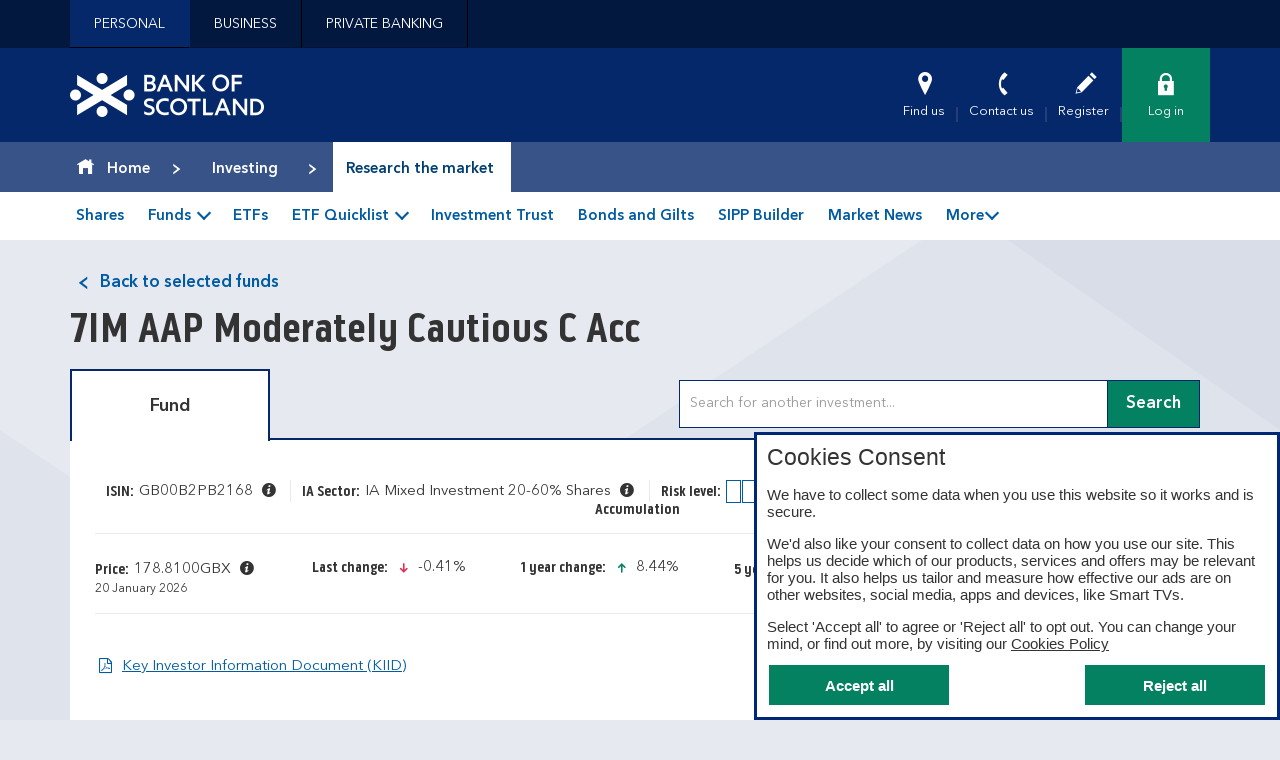

--- FILE ---
content_type: text/html; charset=UTF-8
request_url: https://www.investments.bankofscotland.co.uk/funds-centre/full-fund-range/details/GB00B2PB2168
body_size: 501025
content:
<!DOCTYPE html>
<html lang="en">

        
    <head>
                    <meta charset="UTF-8" />
            <meta http-equiv="Content-Type" content="text/html; charset=UTF-8">
            <meta http-equiv="X-UA-Compatible" content="IE=edge">
            <meta name="viewport" content="width=device-width, initial-scale=1, shrink-to-fit=no">
            <meta http-equiv="x-ua-compatible" content="ie=edge">
            <meta name="apple-mobile-web-app-capable" content="yes">
            <meta http-equiv="Content-Language" content="en">
            <meta name="lang" content="en">
            <meta name="keywords" content="Broker On Line">
            <meta name="description" content="Join us to open accounts, buy and sell Funds. Learn about Funds. Use filtering tools to make your fund choice">
                                            <title>
                            Bank of Scotland - Buy Funds - Investments
                    </title>
        <link rel="icon" href="/build/media/bos//favicon.ico">
                            <link rel="stylesheet" href="/build/466.a89de734.css"><link rel="stylesheet" href="/build/app.d6c0d464.css">
                            <script src=/build/js/vendor/jquery.min.js></script>
            </head>
    <body class="default lbg-lloyds">
        <div class="wrapper bg">
            <noscript>
                This page need javascript enabled for proper use.
            </noscript>
                            <header>
    <ul id="skiptocontent" class="visually-hidden">
        <li>
            <a href="#main" accesskey="s" title="Jump to content [accesskey 's']">
                Jump to content [accesskey 's']
            </a>
        </li>
        <li>
            <a href="#mainmenu" accesskey="n" title="Jump to site navigation [accesskey 'n']">
                Jump to site navigation [accesskey 'n']
            </a>
        </li>
        <li>
            <a href="#skip-footer" accesskey="t" title="Jump to site tools [accesskey 't']">
                Jump to site tools [accesskey 't']
            </a>
        </li>
        <li>
            <a href="https://www.bankofscotland.co.uk/contactus/" accesskey="9" title="Contact us [accesskey '9']">
                Contact us [accesskey '9']
            </a>
        </li>
        <li>
            <a href="https://www.bankofscotland.co.uk/accessibility/" accesskey="0" title="Accessibility statement [accesskey '0']">
                Accessibility statement [accesskey '0']
            </a>
        </li>
        <li>
            <a href="#breadcrumbs" accesskey="b" title="Jump to breadcrumbs [accesskey 'b']">
                Jump to breadcrumbs [accesskey 'b']
            </a>
        </li>
    </ul>

    <div id="toolbar">
        <div class="container">
            <div class="row">
                <div class="d-none d-md-flex col-auto">
                    <a href="https://www.bankofscotland.co.uk/" title="Personal" class="active">
                        Personal
                    </a>
                    <a href="http://business.bankofscotland.co.uk/business-home/" title="Business">
                        Business
                    </a>
                    <a href="https://www.bankofscotland.co.uk/privatebanking/" title="Private banking">
                        Private banking
                    </a>
                </div>
            </div>
        </div>
    </div>


    <div id="logobar">
        <div id="searchaltbar">
            <div class="container">
                <div class="d-flex justify-content-between align-items-center">
                    <div class="pull-left logo">
                        <a href="https://www.bankofscotland.co.uk" title="BoS homepage" target="_self" class="text-center">
                            <img class="d-sm-inline-block" alt="Bank of Scotland Logo" src="/build/media/bos//logo-bos.png">
                            <span class="visually-hidden">Bank of Scotland homepage</span>
                        </a>
                    </div>
                    <div class="">
                        <ul class="micons">
                            <li class="top-header-btn d-none d-md-inline-block">
                                <a href="https://www.bankofscotland.co.uk/branchfinder/search.asp" title="Find us">
                                    <span class="icomoon bosicon-location" aria-hidden="true"></span>
                                    <span class="header-nav">Find us</span>
                                </a>
                            </li>
                            <li class="top-header-btn d-none d-md-inline-block">
                                <a href="https://www.bankofscotland.co.uk/contactus/" title="Contact us">
                                    <span class="icomoon bosicon-phone" aria-hidden="true"></span>
                                    <span class="header-nav">Contact us</span>
                                </a>
                            </li>
                            <li class="top-header-btn d-none d-md-inline-block">
                                <a href="https://online.bankofscotland.co.uk/personal/a/registration/onlinepersonalregistration.jsp" title="Register">
                                    <span class="icomoon bosicon-pencil" aria-hidden="true"></span>
                                    <span class="header-nav">Register</span>
                                </a>
                            </li>
                            <li class="top-header-btn d-none d-md-inline-block active signin">
                                <a href="#" title="Log in" data-bs-toggle="dropdown" aria-haspopup="true" aria-expanded="false" id="dropdowLogIn">
                                    <span tabindex="-1" aria-hidden="true" class="icomoon bosicon-padlock"></span>
                                    <span>Log in</span>
                                </a>
                                <div class="dropdown-menu dropdown-menu-login dropdown-menu-right" aria-labelledby="dropdowLogIn">
                                    <p class="h3">
                                        Login to:
                                    </p>
                                    <a class="btn btn-success btn-login" href="https://www.bankofscotlandsharedealing-online.co.uk/_mem_bin/formslogin.asp">Share Dealing</a>
                                    <a class="btn btn-primary-alt btn-login" href="https://online.bankofscotland.co.uk/personal/logon/login.jsp">Internet Banking</a>
                                </div>
                            </li>
                            <li class="top-header-btn menu d-md-none">
                                <a title="Menu" data-bs-toggle="collapse" href="#top-menu-collapse-main" aria-expanded="false" aria-controls="top-menu-collapse-main">
                                    <div class="menu-close">
                                        <span class="icomoon bosicon-menu" tabindex="-1" aria-hidden="true"></span>
                                        <span>Menu</span>
                                    </div>
                                    <div class="menu-open">
                                        <span class="icomoon bosicon-close"  tabindex="-1" aria-hidden="true"></span>
                                        <span>Back</span>
                                    </div>
                                </a>
                            </li>
                        </ul>
                    </div>
                </div>
                <div class="clearfix"></div>
            </div>
            <div id="searchbar">
                <div class="container">
                    <div class="row">
                        <div class="col-12">
                            <form method="GET" action="https://www.bankofscotland.co.uk/gsa/search.asp">
                                <div class="input-group">
                                    <a class="input-group-btn" href="#searchaltbar" data-hide="collapse" title="Close search">
                                        <div class="btn btn-primary">
                                            <span class="icon-cancel" aria-hidden="true"></span>
                                            <span class="visually-hidden">Close search</span>
                                        </div>
                                    </a>
                                    <input type="text" class="form-control" name="q" aria-label="Input your search">
                                    <a class="input-group-btn submit" title="Submit">
                                        <div class="btn btn-primary">
                                            <span class="icon-search flip-horizontal" aria-hidden="true"></span>
                                            <span class="visually-hidden">Submit</span>
                                        </div>
                                    </a>
                                </div>
                            </form>
                        </div>
                    </div>
                </div>
            </div>
        </div>
    </div>

    <div class="top-menu-collapse collapse" id="top-menu-collapse-main">
        <div id="toolbar-mobile">
            <ul class="toolbar-mb-list">
                <li class="toolbar-mb-item">
                    <a href="https://www.bankofscotland.co.uk/" title="Personal" class="active toolbar-mb-link">
                        Personal
                    </a>
                </li>
                <li class="toolbar-mb-item">
                    <a href="http://business.bankofscotland.co.uk/business-home/" title="Business" class="toolbar-mb-link">
                        Business
                    </a>
                </li>
                <li class="toolbar-mb-item">
                    <a href="https://www.bankofscotland.co.uk/privatebanking/" title="Private banking" class="toolbar-mb-link">
                        Private banking
                    </a>
                </li>
            </ul>
        </div>

        <div class="col-wrapper mobile-useful-links d-md-none">
            <ul class="container-mobile-useful-links-items">
                <li class="mobile-useful-links-items">
                    <a href="https://online.bankofscotland.co.uk/personal/a/registration/onlinepersonalregistration.jsp" class="signin" title="Find us" target="_self">
                        <p class="mobile-useful-links-items-icon icomoon bosicon-location"></p>
                        <span class="mobile-useful-links-items-text">Find us</span>
                    </a>
                </li>
                <li class="mobile-useful-links-items">
                    <a href="https://online.bankofscotland.co.uk/personal/a/registration/onlinepersonalregistration.jsp" class="signin" title="Contact us" target="_self">
                        <p class="mobile-useful-links-items-icon icomoon bosicon-phone"></p>
                        <span class="mobile-useful-links-items-text">Contact us</span>
                    </a>
                </li>
                <li class="mobile-useful-links-items">
                    <a href="https://online.bankofscotland.co.uk/personal/a/registration/onlinepersonalregistration.jsp" class="register" title="Register for Online Banking" target="_self">
                        <p class="mobile-useful-links-items-icon icomoon bosicon-pencil"></p>
                        <span class="mobile-useful-links-items-text">Register</span>
                    </a>
                </li>
                <li class="mobile-useful-links-items">
                    <a href="#" title="Log in" data-bs-toggle="dropdown" aria-haspopup="true" aria-expanded="false" id="dropdowLogIn" class="active">
                        <span tabindex="-1" aria-hidden="true" class="mobile-useful-links-items-icon icomoon bosicon-padlock"></span>
                        <span>Log in</span>
                    </a>
                    <div class="dropdown-menu dropdown-menu-login dropdown-menu-login-mobile dropdown-menu-right" aria-labelledby="dropdowLogIn">
                        <p class="h4">
                            Login to:
                        </p>
                        <a class="btn btn-success btn-login" href="https://www.bankofscotlandsharedealing-online.co.uk/_mem_bin/formslogin.asp">Share Dealing</a>
                        <a class="btn btn-primary-alt btn-login" href="https://online.bankofscotland.co.uk/personal/logon/login.jsp">Internet Banking</a>
                    </div>
                </li>
            </ul>
        </div>
        <ul class="d-md-none container-menu-collapsed">
            <li>
                <a href="https://www.bankofscotland.co.uk" title="Home">Home</a>
            </li>
            <li>
                <a href="https://www.bankofscotland.co.uk/bankaccounts/" title="Bank accounts">Bank accounts</a>
            </li>
            <li>
                <a href="https://www.bankofscotland.co.uk/savings/" title="Savings">Savings</a>
            </li>
            <li>
                <a href="https://www.bankofscotland.co.uk/isas/?WT.ac=SNCA1012" title="ISAs">ISAs</a>
            </li>
            <li>
                <a href="https://www.bankofscotland.co.uk/creditcards/" title="Credit cards">Credit cards</a>
            </li>
            <li>
                <a href="https://www.bankofscotland.co.uk/loans/" title="Loans">Loans</a>
            </li>
            <li>
                <a href="https://www.bankofscotland.co.uk/carfinance/" title="Car finance">Car finance</a>
            </li>
            <li>
                <a href="https://www.bankofscotland.co.uk/mortgages/" title="Mortgages">Mortgages</a>
            </li>
            <li>
                <a href="https://www.bankofscotland.co.uk/insurance/" title="Insurance">Insurance</a>
            </li>
            <li>
                <a href="https://www.bankofscotland.co.uk/investing/" title="Investing">Investing</a>
            </li>
            <li>
                <a href="https://www.bankofscotland.co.uk/travel/" title="Travel">Travel</a>
            </li>
            <li>
                <a href="https://www.bankofscotland.co.uk/aboutonline/" title="Online services">Online services</a>
            </li>
            <li>
                <a href="https://www.bankofscotland.co.uk/securityandprivacy/" title="Security and Privacy">Security and Privacy</a>
            </li>
            <li class="finderContact">
                <a class="wto-cp" href="http://business.bankofscotland.co.uk/business-home/" title="Business">Business</a>
            </li>
            <li class="finderContact">
                <a class="wto-cp" href="https://www.bankofscotland.co.uk/privatebanking/" title="Private banking">Private banking</a>
            </li>
        </ul>
    </div>

                    <div id="breadcrumbs">
        <div class="container">
            <div class="row">
                <div class="col-12">
                    <nav aria-label="breadcrumb" role="navigation">
                        <ol class="breadcrumb">
                            <li class="breadcrumb-item">
                                <a href="https://www.bankofscotland.co.uk" title="BoS Homepage">Home</a>
                            </li>
                            <li class="breadcrumb-item">
                                <a href="https://www.bankofscotland.co.uk/investing" title="Investing">Investing</a>
                            </li>
                                                            <li class="breadcrumb-item active">
                                    <a class="link" href="/" title="Research the market">
                                        Research the market
                                    </a>
                                </li>
                                                    </ol>
                    </nav>
                </div>
            </div>
        </div>
    </div>
    <!--MENU DESKTOP-->
    <div id="container-menu_progressive" class="wrapper d-none d-md-block bg-default ">
        <div class="container" role="navigation">
            <ul id="menu-progressive" class="nav progressive-menu g-0-alt">
                                    <li class="nav-item js-count-items  nav-item-scroll ">
                        <a class="nav-link" href="/share-centre/" title="Shares">
                            Shares
                        </a>
                    </li>
                    <li class="nav-item js-count-items dropdown dropdown-list-menu">
                        <button class="btn dropdown-toggle d-block" type="button" id="dropdownMenuFunds" data-bs-toggle="dropdown" aria-haspopup="true" aria-expanded="false">
                            Funds
                        </button>
                        <ul class="dropdown-menu" aria-labelledby="dropdownMenuFunds">
                            <li class="nav-item nav-link-item-dropdown active">
                                <a href="/funds-centre/" class="nav-link nav-link-item-dropdown" title="Funds centre">
                                    Funds centre
                                </a>
                            </li>
                            <li class="nav-item nav-link-item-dropdown ">
                                <a href="/select-list/" class="nav-link" title="Select List">
                                    Select List
                                </a>
                            </li>
                        </ul>
                    </li>
                    <li class="nav-item js-count-items nav-item-scroll ">
                        <a class="nav-link" href="/etf-centre/" title="ETFs">
                            ETFs
                        </a>
                    </li>
                    <li class="nav-item js-count-items dropdown dropdown-list-menu">
                        <button class="btn dropdown-toggle d-block" type="button" id="dropdownMenuETF" data-bs-toggle="dropdown" aria-haspopup="true" aria-expanded="false">
                            ETF Quicklist
                        </button>
                        <ul class="dropdown-menu" aria-labelledby="dropdownMenuETF">
                            <li class="nav-item nav-link-item-dropdown ">
                                <a href="/etf-quicklist/" class="nav-link" title="ETF quicklist">
                                    ETF Quicklist
                                </a>
                            </li>
                            <li class="nav-item nav-link-item-dropdown ">
                                <a href="/etf-academy/" class="nav-link" title="ETF Academy">
                                    ETF Academy
                                </a>
                            </li>
                        </ul>
                    </li>
                    <li class="nav-item js-count-items nav-item-scroll ">
                        <a class="nav-link" href="/investment-trust-centre/" title="Investment Trust">
                            Investment Trust
                        </a>
                    </li>
                    <li class="nav-item js-count-items nav-item-scroll ">
                        <a class="nav-link" href="/bonds-and-gilts-centre/" title="Bonds and Gilts">
                            Bonds and Gilts
                        </a>
                    </li>

                    <li class="nav-item js-count-items ">
                        <a href="/sipp-builder/" class="nav-link" title="SIPP Builder">
                            SIPP Builder
                        </a>
                    </li>
                    <li class="nav-item js-count-items nav-item-scroll ">
                        <a class="nav-link" href="/markets-and-insights/" title="Market News">
                            Market News
                        </a>
                    </li>
                    <li class="nav-item js-count-items  nav-item-scroll ">
                        <a class="nav-link" href="/get-inspired/" title="Investment Ideas">
                            Investment Ideas
                        </a>
                    </li>
                                <li class="nav-item dropdown js-dropdown-more">
                    <a class="nav-link dropdown-toggle dropdown-toggle-more" href="#" role="button" data-bs-toggle="dropdown" aria-haspopup="true" aria-expanded="false">
                        <span class="d-none d-sm-inline-block">More</span>
                    </a>
                    <ul id="menu-more" class="dropdown-menu" aria-labelledby="menu-more">
                    </ul>
                </li>
            </ul>
        </div>
    </div>
    <!--MENU MOBILE-->
    <div class="container-fluid d-md-none p-3">
        <a id="menu-collapse" class="btn btn-gray text-start btn-block collapsed" data-bs-toggle="collapse" href="#menu-breads" role="button" aria-expanded="false" aria-controls="menu-breads">
            More in this section
            <i class="icomoon bosicon-chevron-down"></i>
        </a>
        <div id="menu-breads" class="collapse mb-0">
            <div class="list-group" role="navigation">
                                    <a class="list-group-item list-group-item-action " href="/share-centre/" title="Shares">
                        Shares
                    </a>
                    <button
                            class="list-group-item list-group-item-action"
                            type="button"
                            data-bs-toggle="collapse"
                            data-bs-target="#collapseMenuFunds"
                            aria-expanded="false"
                            aria-controls="collapseMenuFunds">
                        Funds
                        <i class="icomoon bosicon-chevron-down"></i>
                    </button>
                    <ul class="collapse collapse-menu-responsive" id="collapseMenuFunds">
                        <li class="nav-item active">
                            <a href="/funds-centre/" class="list-group-item list-group-item-action" title="Funds centre">
                                Funds centre
                            </a>
                        </li>
                        <li class="nav-item ">
                            <a href="/select-list/" class="list-group-item list-group-item-action" title="Select List">
                                Select List
                            </a>
                        </li>
                    </ul>
                    <a class="list-group-item list-group-item-action " href="/etf-centre/" title="ETFs">
                        ETFs
                    </a>
                    <button class="list-group-item list-group-item-action"
                            type="button"
                            data-bs-toggle="collapse"
                            data-bs-target="#collapseMenuETF"
                            aria-expanded="false"
                            aria-controls="collapseMenuETF">
                        ETF Quicklist
                        <i class="icomoon bosicon-chevron-down"></i>
                    </button>
                    <ul class="collapse collapse-menu-responsive" id="collapseMenuETF">
                        <li class="nav-item ">
                            <a href="/etf-quicklist/" class="list-group-item list-group-item-action" title="ETF quicklist">
                                ETF Quicklist
                            </a>
                        </li>
                        <li class="nav-item ">
                            <a href="/etf-academy/" class="list-group-item list-group-item-action" title="ETF Academy">
                                ETF Academy
                            </a>
                        </li>
                    </ul>
                    <a class="list-group-item list-group-item-action " href="/investment-trust-centre/" title="Investment Trust">
                        Investment Trust
                    </a>
                    <a class="list-group-item list-group-item-action " href="/bonds-and-gilts-centre/" title="Bonds and Gilts">
                        Bonds and Gilts
                    </a>
                    <a class="list-group-item list-group-item-action " href="/sipp-builder/" title="SIPP Builder">
                        SIPP Builder
                    </a>
                    <a class="list-group-item list-group-item-action " href="/markets-and-insights/" title="Market News">
                        Market News
                    </a>
                    <a class="list-group-item list-group-item-action " href="/get-inspired/" title="Investment Ideas">
                        Investment Ideas
                    </a>
                            </div>
        </div>
    </div>
</header>
                            <main id="main" class="container" tabindex="-1">
        <div class="mt-5 mb-2">
            <div class="row">
                <div class="col-6">
                    <a href="javascript: window.history.back();" class="back-to-results" title=" Back to selected funds">
                        <i class="icomoon bosicon-chevron-left" aria-hidden="true"></i>
                        Back to selected funds
                    </a>
                </div>
                <div class="col-6 d-block d-md-none">
                    <a data-bs-toggle="collapse" class="toggleSearch back-to-results d-block text-end"
                       href="#collapseSearch" role="button" aria-expanded="false"
                       aria-controls="collapseSearch">
                        Search for another investment
                        <i class="icomoon bosicon-chevron-down" aria-hidden="true"></i>
                    </a>
                </div>
            </div>
            <div class="row d-md-none collapse-search">
                <div class="col-12 col-xs-8 offset-xs-4">
                    <div id="collapseSearch" class="collapse">
                        <div class="body-global-search-form justify-content-end">
                                                        <form id="simpleSearch7745" name="simpleSearch7745" class="simple-search" action="/investments-search/" method="get" data-type="">
                                <div class="input-group">
                                    <label class="visually-hidden" for="query">Search input</label>
                                    <input class="form-control" id="query" name="term" type="text" size="40" placeholder="Search for another investment...">
                                    <button type="submit" class="btn btn-success">Search</button>
                                    <span data-url="/search" class="d-none" data-name="route" hidden></span>
                                </div>
                            </form>
                        </div>
                    </div>
                </div>
            </div>
        </div>
        <section class="mb-4" id="fund-detail-panel">
            <div class="resume__container--fxd">
    <div class="resume__content--fxd">
        <p class="resume__title--fxd">
            7IM AAP 
        </p>
        <p class="resume__txt--fxd">
            Price: 178.8100GBX
        </p>
        <p class="resume__txt--fxd">
            Change:
            <span class="icon-down-small text-danger" aria-hidden="true"></span>
            <span class="visually-hidden">icon-down-small</span>
            -0.41%
        </p>
        <div class="resume__btn--fxd">
            <a href="https://www.bankofscotland.co.uk/investing/ways-to-invest.html" class="btn btn-primary mx-3">Open an account</a>
                                                    <form target="hsdlWin" action="https://www.bankofscotlandsharedealing-online.co.uk/CustomerAuthentication/SDDealFasttrack.aspx" method="post" class="">
                    <input type="hidden" name="Funds" value="<Funds><Fund Code='GB00B2PB2168'/></Funds>">
                    <input type="hidden" name="Market" value="FUND">         
                    <div data-bs-original-title="To deal now you need to be signed in. Click the 'Sign in' button in the top right corner." title="" data-bs-toggle="tooltip"> 
                        <input type="submit" value="Deal now" class="btn btn-success col w-100 disabled">
                    </div>
                </form>
        </div>
    </div>
</div>

<div class="resume__name">
    <h1 class="resume-main-title d-inline-block">
        7IM AAP Moderately Cautious C Acc
    </h1>
</div>





<div class="resume__tab">
    <ul class="nav nav-tabs nav-tabs-group nav-tabs-group-alt" role="tablist">
        <li class="nav-item">
            <a href="#" class="nav-link active" onclick="return false;">
                Fund
            </a>
        </li>
        <li class="nav-item">
            <div class="body-global-search-form justify-content-end">
                                <form id="simpleSearch7589" name="simpleSearch7589" class="simple-search simple-search--bigger" action="/investments-search/" method="get" data-type="">
                    <div class="input-group">
                        <label class="visually-hidden" for="query">Search input</label>
                        <input class="form-control" id="query" name="term" type="text" size="40" placeholder="Search for another investment...">
                        <button type="submit" class="btn btn-success">Search</button>
                        <span data-url="/search" class="d-none" data-name="route" hidden></span>
                    </div>
                </form>
            </div>
        </li>
    </ul>
</div>

<div class="resume-info-content">
    <div class="share-type">
        Fund
    </div>
    <div class="resume__container">
        <div class="resume-title-mob">
            <h1 class="resume-main-title">
                7IM AAP Moderately Cautious C Acc
            </h1>
        </div>
        <div class="resume__fxd">
            <div class="resume__info mb-4 divider-bottom">
                <div class="description__container">
                    <p class="description__label">
                        ISIN:
                    </p>
                    <p class="description__text">
                        GB00B2PB2168
                    </p>
                    <i class="icon-info-circled description__icon" data-bs-toggle="tooltip" data-bs-placement="top" title="" data-bs-original-title="All investments have their own &#039;International Securities Identification Number&#039; or &#039;ISIN&#039; for short. It can be a useful way to find the correct investment."></i>
                </div>
                <div class="description__container description__brd">
                    <p class="description__label">
                        IA Sector:
                    </p>
                    <p class="description__text">
                        IA Mixed Investment 20-60% Shares
                    </p>
                    <i class="icon-info-circled description__icon" data-bs-toggle="tooltip" data-bs-placement="top" title="" data-bs-original-title="The Investment Association (IA) is a trade body that represents UK investment managers. They have defined these sectors to make comparing funds easier."></i>
                </div>
                <div class="description__container">
                    <p class="description__label">
                        Risk level:
                    </p>
                    <div class="lnumbers">
                                                                                                                                                    <div class="">
                                        1
                                    </div>
                                                                                                                                <div class="">
                                        2
                                    </div>
                                                                                                                                <div class="">
                                        3
                                    </div>
                                                                                                                                <div class="active">
                                        4
                                    </div>
                                                                                                                                <div class="">
                                        5
                                    </div>
                                                                                                                                <div class="">
                                        6
                                    </div>
                                                                                                                                <div class="">
                                        7
                                    </div>
                                                                                                        </div>
                    <i class="icon-info-circled description__icon" data-bs-toggle="tooltip" data-bs-placement="top" title="" data-bs-original-title="The risk level shows where the fund ranks in terms of its potential risk and reward on a scale of 1-7 (Low risk = 1 / High risk =7). The higher the risk level the greater the potential reward but the greater risk of losing money. This risk level is taken from the KIID.."></i>
                </div>
                <div class="description__container description__brd">
                    <p class="description__label">
                        FE fundinfo Rating:
                    </p>
                    <p class="description__text">
                                                    <span class="visually-hidden">1 of 5</span><span class="icon-crown" aria-hidden="true"></span><span class="icon-crown-empty" aria-hidden="true"></span><span class="icon-crown-empty" aria-hidden="true"></span><span class="icon-crown-empty" aria-hidden="true"></span><span class="icon-crown-empty" aria-hidden="true"></span>
                                            </p>
                    <i class="icon-info-circled description__icon" data-bs-toggle="tooltip" data-bs-placement="top" title="" data-bs-original-title="Crown Ratings are an independent quantitative rating system created by FE fundinfo. They are designed to help investors identify funds which have displayed superior performance in terms of stockpicking, consistency against their benchmark, and risk control. &lt;/br&gt;
                     FE fundinfo Crown Ratings are best used as a guide for where to focus your research as they are not recommendations to buy or sell."></i>
                </div>
                <div class="description__container">
                    <p class="description__label">
                        Accumulation
                    </p>
                </div>
            </div>

            <div class="resume__info mb-4 divider-bottom">
    <div class="description__container--clm">
        <div class="description__container--alt">
            <p class="description__label">
                Price:
            </p>
            <p class="description__text">
                178.8100GBX
            </p>
            <i class="icon-info-circled description__icon" data-bs-toggle="tooltip" data-bs-placement="top" title="" data-bs-original-title="The price shown is the price taken at the last valuation point. When you buy or sell, your order will be completed at the price of the next available valuation point."></i>
        </div>
        <p class="description__small">20 January 2026</p>
    </div>
    <div class="description__container--alt">
        <p class="description__label">
            Last change:
        </p>
        <p class="description__text">
            <span class="icon-down-small text-danger" aria-hidden="true"></span>
            <span class="visually-hidden">icon-down-small</span>
            -0.41%
        </p>
    </div>
    <div class="description__container--alt">
        <p class="description__label">
            1 year change:
        </p>
        <p class="description__text">
            <span class="text-success icon-up-small" aria-hidden="true"></span>
            <span class="visually-hidden">icon-up-small</span>
            8.44%
        </p>
    </div>
    <div class="description__container--alt">
        <p class="description__label">
            5 year annualised return:
        </p>
        <p class="description__text">
            1.81%
        </p>
        <i class="icon-info-circled description__icon" data-bs-toggle="tooltip" data-bs-placement="top" title="" data-bs-original-title="The annual return from a fund. This is based on an average of the fund’s performance over the last 5 years."></i>
    </div>
    <div class="description__container--alt">
        <p class="description__label">
            12 month yield:
        </p>
        <p class="description__text">
            2.20%
        </p>
        <i class="icon-info-circled description__icon" data-bs-toggle="tooltip" data-bs-placement="top" title="" data-bs-original-title="The 12 Month Yield gives you a good idea of the interest and dividend payments this fund has paid in the last year. We divide these payments by the current unit price and show it as a percentage."></i>
    </div>
</div>

            <div class="resume__info--btn">
                <div class="resume__links col-lg-6">
                                        
                    <div><a href="/get_kiid/?isin=GB00B2PB2168"  target="_blank" title="Open KIID document" 
                        class=" link__medium ">
                            <span class="icon-file-pdf pe-1" aria-hidden="true"></span>Key Investor Information Document (KIID)<span class="visually-hidden">Open KIID document</span>
                        </a></div>
                </div>

                <div class="mt-2">
                    <a href="https://www.bankofscotland.co.uk/investing/ways-to-invest.html" class="btn btn-primary mx-md-3 mb-3 mb-md-0">Open an account</a>
                                                                                    <form target="hsdlWin" action="https://www.bankofscotlandsharedealing-online.co.uk/CustomerAuthentication/SDDealFasttrack.aspx" method="post" class="">
                    <input type="hidden" name="Funds" value="<Funds><Fund Code='GB00B2PB2168'/></Funds>">
                    <input type="hidden" name="Market" value="FUND">         
                    <div data-bs-original-title="To deal now you need to be signed in. Click the 'Sign in' button in the top right corner." title="" data-bs-toggle="tooltip"> 
                        <input type="submit" value="Deal now" class="btn btn-sucess col w-100 disabled">
                    </div>
                </form>
                </div>
            </div>
        </div>
    </div>
</div>
        </section>
        <section class="card">
            <div class="card-body">
    <ul class="nav nav-tabs nav-tabs-group reduce" role="tablist">
        <li class="nav-item">
            <a class="nav-link active" title="At a glance" data-bs-toggle="tab" href="#tab-glance" role="tab"
               aria-controls="tab-summary" aria-selected="true">
                At a glance
            </a>
        </li>
        <li class="nav-item">
            <a class="nav-link" title="Overview" data-bs-toggle="tab" href="#tab-overview" role="tab" aria-controls="tab-overview" aria-selected="false" data-target-url="">
                Overview
            </a>
        </li>
        <li class="nav-item">
            <a class="nav-link" title="Fees &amp; charges" data-bs-toggle="tab" href="#tab-fees" role="tab" aria-controls="tab-fees" aria-selected="false" data-target-url="">
                Fees &amp; charges
            </a>
        </li>
        <li class="nav-item">
            <a class="nav-link" title="Breakdown" data-bs-toggle="tab" href="#tab-breakdown" role="tab" aria-controls="tab-breakdown" aria-selected="false" data-target-url="">
                Breakdown
            </a>
        </li>
        <li class="nav-item">
            <a class="nav-link" title="ESG" data-bs-toggle="tab" href="#tab-esg" role="tab" aria-controls="tab-esg" aria-selected="false" data-target-url="">
                ESG
            </a>
        </li>
    </ul>

    <div class="tab-content tab-content-responsive-lg text-start" data-children=".collapse">
        <a class="nav-tabs-group-responsive collapseTabs" data-bs-toggle="collapse"
           data-bs-parent=".tab-content-responsive-lg" href="#tab-glance" aria-expanded="true" aria-controls="tab-summary">
            At a glance
            <i class="icon-minus-alt" aria-hidden="true"></i>
        </a>
        <div id="tab-glance" class="tab-pane tab-pane-group fade show active collapse" role="tabpanel" aria-labelledby="tab-glance">
            <h3>
    At a glance performance and information
</h3>

<div class="data-egt__container">
    <h4>
        Eligibility:
    </h4>
            <div class="data-egt__content">
            <i class="icon-ok-alt text-primary" aria-hidden="true"></i>
            Share Dealing Account
            <span class="visually-hidden">Yes</span>
        </div>
        <div class="data-egt__content">
            <i class="icon-ok-alt text-primary " aria-hidden="true"></i>
            ISA
            <span class="visually-hidden">Yes </span>
        </div>
        <div class="data-egt__content">
            <i class="icon-ok-alt text-primary " aria-hidden="true"></i>
            SIPP
            <span class="visually-hidden">Yes </span>
        </div>
        <div class="data-egt__content">
            <i class=" icon-cancel text-danger "></i>
            ShareBuilder
            <span class="visually-hidden"> No </span>
        </div>
    </div>

<div class="card card-notifications  bg-warning-tints">
    <div class="card-header ">
        <i class="icon-attention-circled bg-notifications-warning "></i>
    </div>
    <div class="card-body">
                <p class="card-text ">
            The value of investments, and income from them, can rise and fall so you may get back less than you invest. If you’re unsure about investing, seek independent advice. You may be eligible for <a href="https://www.bankofscotland.co.uk/wealth-management.html/?wt.ac=BosResearchRiskWarning/Financialadvice" target="_blank"> financial advice</a> through our partnership with Schroders Personal Wealth
        </p>
    </div>
</div>

<div class="divider-bottom">
    <div class="col-12 mb-4 chartFund--GB00B2PB2168">
        <div>
         <div id="fund-detail-graph-GB00B2PB2168" style="width: 100%; height: 300px; margin: 0 auto;"></div>
    </div>

    <script>
        $(function () {
            var seriesOptions = [];
            var colores=['#05286a','#058DC7','#cc4e08'];
                                                seriesOptions[0] = {
                        name: '7IM AAP Moderately Cautious C Acc',
                        color: colores[0],
                        data: [
                                                                                                [1611183600000, 0.0000],
                                                                                                                                [1611270000000, 0.1285],
                                                                                                                                [1611356400000, -0.1835],
                                                                                                                                [1611615600000, -0.1529],
                                                                                                                                [1611702000000, -0.2019],
                                                                                                                                [1611788400000, -0.3976],
                                                                                                                                [1611874800000, -1.0399],
                                                                                                                                [1611961200000, -1.0215],
                                                                                                                                [1612220400000, -1.0644],
                                                                                                                                [1612306800000, -0.9053],
                                                                                                                                [1612393200000, -0.6423],
                                                                                                                                [1612479600000, -0.6362],
                                                                                                                                [1612566000000, -0.5444],
                                                                                                                                [1612825200000, -0.5383],
                                                                                                                                [1612911600000, -0.4465],
                                                                                                                                [1612998000000, -0.3670],
                                                                                                                                [1613084400000, -0.4221],
                                                                                                                                [1613170800000, -0.2936],
                                                                                                                                [1613430000000, 0.0367],
                                                                                                                                [1613516400000, -0.0061],
                                                                                                                                [1613602800000, -0.2875],
                                                                                                                                [1613689200000, -0.5505],
                                                                                                                                [1613775600000, -0.8319],
                                                                                                                                [1614034800000, -1.1745],
                                                                                                                                [1614121200000, -1.4864],
                                                                                                                                [1614207600000, -1.4742],
                                                                                                                                [1614294000000, -1.3885],
                                                                                                                                [1614380400000, -2.0920],
                                                                                                                                [1614639600000, -1.9207],
                                                                                                                                [1614726000000, -1.5721],
                                                                                                                                [1614812400000, -1.3396],
                                                                                                                                [1614898800000, -1.6944],
                                                                                                                                [1614985200000, -1.8963],
                                                                                                                                [1615244400000, -1.9024],
                                                                                                                                [1615330800000, -1.6088],
                                                                                                                                [1615417200000, -1.5904],
                                                                                                                                [1615503600000, -1.3151],
                                                                                                                                [1615590000000, -1.3396],
                                                                                                                                [1615849200000, -1.3335],
                                                                                                                                [1615935600000, -1.1500],
                                                                                                                                [1616022000000, -1.1989],
                                                                                                                                [1616108400000, -1.2723],
                                                                                                                                [1616194800000, -1.4987],
                                                                                                                                [1616454000000, -1.4436],
                                                                                                                                [1616540400000, -1.4558],
                                                                                                                                [1616626800000, -1.4314],
                                                                                                                                [1616713200000, -1.5231],
                                                                                                                                [1616799600000, -1.3151],
                                                                                                                                [1617055200000, -1.1683],
                                                                                                                                [1617141600000, -1.1928],
                                                                                                                                [1617228000000, -1.2295],
                                                                                                                                [1617314400000, -1.1561],
                                                                                                                                [1617746400000, -0.8197],
                                                                                                                                [1617832800000, -0.5261],
                                                                                                                                [1617919200000, -0.3425],
                                                                                                                                [1618005600000, -0.2141],
                                                                                                                                [1618264800000, -0.2324],
                                                                                                                                [1618351200000, -0.2814],
                                                                                                                                [1618437600000, -0.1346],
                                                                                                                                [1618524000000, 0.0612],
                                                                                                                                [1618610400000, 0.3120],
                                                                                                                                [1618869600000, 0.3120],
                                                                                                                                [1618956000000, -0.0489],
                                                                                                                                [1619042400000, -0.2447],
                                                                                                                                [1619128800000, -0.0122],
                                                                                                                                [1619215200000, 0.1590],
                                                                                                                                [1619474400000, 0.2691],
                                                                                                                                [1619560800000, 0.2691],
                                                                                                                                [1619647200000, 0.2814],
                                                                                                                                [1619733600000, 0.2508],
                                                                                                                                [1619820000000, 0.1101],
                                                                                                                                [1620165600000, 0.2202],
                                                                                                                                [1620252000000, 0.1835],
                                                                                                                                [1620338400000, 0.4771],
                                                                                                                                [1620424800000, 0.7096],
                                                                                                                                [1620684000000, 0.7952],
                                                                                                                                [1620770400000, 0.1407],
                                                                                                                                [1620856800000, -0.1285],
                                                                                                                                [1620943200000, -0.6545],
                                                                                                                                [1621029600000, -0.2141],
                                                                                                                                [1621288800000, -0.0918],
                                                                                                                                [1621375200000, 0.0979],
                                                                                                                                [1621461600000, -0.2691],
                                                                                                                                [1621548000000, -0.2875],
                                                                                                                                [1621634400000, 0.0551],
                                                                                                                                [1621893600000, 0.2386],
                                                                                                                                [1621980000000, 0.4771],
                                                                                                                                [1622066400000, 0.5077],
                                                                                                                                [1622152800000, 0.5199],
                                                                                                                                [1622239200000, 0.6667],
                                                                                                                                [1622584800000, 0.8870],
                                                                                                                                [1622671200000, 0.9542],
                                                                                                                                [1622757600000, 0.8808],
                                                                                                                                [1622844000000, 0.8931],
                                                                                                                                [1623103200000, 1.1316],
                                                                                                                                [1623189600000, 1.2050],
                                                                                                                                [1623276000000, 1.1316],
                                                                                                                                [1623362400000, 1.3763],
                                                                                                                                [1623448800000, 1.4864],
                                                                                                                                [1623708000000, 1.5476],
                                                                                                                                [1623794400000, 1.5659],
                                                                                                                                [1623880800000, 1.4436],
                                                                                                                                [1623967200000, 1.2723],
                                                                                                                                [1624053600000, 1.2784],
                                                                                                                                [1624312800000, 1.0154],
                                                                                                                                [1624399200000, 1.1500],
                                                                                                                                [1624485600000, 1.2112],
                                                                                                                                [1624572000000, 1.1622],
                                                                                                                                [1624658400000, 1.4130],
                                                                                                                                [1624917600000, 1.4130],
                                                                                                                                [1625004000000, 1.4742],
                                                                                                                                [1625090400000, 1.3947],
                                                                                                                                [1625176800000, 1.3702],
                                                                                                                                [1625263200000, 1.6760],
                                                                                                                                [1625522400000, 1.6699],
                                                                                                                                [1625608800000, 1.6271],
                                                                                                                                [1625695200000, 1.6699],
                                                                                                                                [1625781600000, 1.5721],
                                                                                                                                [1625868000000, 1.4558],
                                                                                                                                [1626127200000, 1.5354],
                                                                                                                                [1626213600000, 1.7678],
                                                                                                                                [1626300000000, 1.6026],
                                                                                                                                [1626386400000, 1.5843],
                                                                                                                                [1626472800000, 1.6638],
                                                                                                                                [1626732000000, 1.4436],
                                                                                                                                [1626818400000, 1.3947],
                                                                                                                                [1626904800000, 1.7617],
                                                                                                                                [1626991200000, 1.7617],
                                                                                                                                [1627077600000, 1.7127],
                                                                                                                                [1627336800000, 1.6455],
                                                                                                                                [1627423200000, 1.4130],
                                                                                                                                [1627509600000, 1.3763],
                                                                                                                                [1627596000000, 1.5904],
                                                                                                                                [1627682400000, 1.4314],
                                                                                                                                [1627941600000, 1.7066],
                                                                                                                                [1628028000000, 1.8718],
                                                                                                                                [1628114400000, 2.0308],
                                                                                                                                [1628200800000, 2.0186],
                                                                                                                                [1628287200000, 2.0186],
                                                                                                                                [1628546400000, 1.9391],
                                                                                                                                [1628632800000, 1.9880],
                                                                                                                                [1628719200000, 2.1103],
                                                                                                                                [1628805600000, 2.1776],
                                                                                                                                [1628892000000, 2.2816],
                                                                                                                                [1629151200000, 2.2021],
                                                                                                                                [1629237600000, 2.1899],
                                                                                                                                [1629324000000, 2.3734],
                                                                                                                                [1629410400000, 1.8963],
                                                                                                                                [1629496800000, 1.8901],
                                                                                                                                [1629756000000, 2.2388],
                                                                                                                                [1629842400000, 2.3856],
                                                                                                                                [1629928800000, 2.5018],
                                                                                                                                [1630015200000, 2.4345],
                                                                                                                                [1630101600000, 2.3611],
                                                                                                                                [1630447200000, 2.6242],
                                                                                                                                [1630533600000, 2.8505],
                                                                                                                                [1630620000000, 2.7832],
                                                                                                                                [1630706400000, 2.9300],
                                                                                                                                [1630965600000, 2.9545],
                                                                                                                                [1631052000000, 2.9484],
                                                                                                                                [1631138400000, 2.9239],
                                                                                                                                [1631224800000, 2.5202],
                                                                                                                                [1631311200000, 2.5875],
                                                                                                                                [1631570400000, 2.5080],
                                                                                                                                [1631656800000, 2.4040],
                                                                                                                                [1631743200000, 2.4223],
                                                                                                                                [1631829600000, 2.2694],
                                                                                                                                [1631916000000, 2.1776],
                                                                                                                                [1632175200000, 1.7678],
                                                                                                                                [1632261600000, 1.6822],
                                                                                                                                [1632348000000, 1.8840],
                                                                                                                                [1632434400000, 2.1103],
                                                                                                                                [1632520800000, 2.0920],
                                                                                                                                [1632780000000, 1.8290],
                                                                                                                                [1632866400000, 1.5415],
                                                                                                                                [1632952800000, 1.3580],
                                                                                                                                [1633039200000, 1.4191],
                                                                                                                                [1633125600000, 0.9542],
                                                                                                                                [1633384800000, 0.8870],
                                                                                                                                [1633471200000, 0.6484],
                                                                                                                                [1633557600000, 0.1957],
                                                                                                                                [1633644000000, 0.6056],
                                                                                                                                [1633730400000, 0.6851],
                                                                                                                                [1633989600000, 0.5628],
                                                                                                                                [1634076000000, 0.4282],
                                                                                                                                [1634162400000, 0.4465],
                                                                                                                                [1634248800000, 0.6912],
                                                                                                                                [1634335200000, 0.9604],
                                                                                                                                [1634594400000, 1.1255],
                                                                                                                                [1634680800000, 1.2846],
                                                                                                                                [1634767200000, 1.3274],
                                                                                                                                [1634853600000, 1.2234],
                                                                                                                                [1634940000000, 1.3274],
                                                                                                                                [1635199200000, 1.3457],
                                                                                                                                [1635285600000, 1.4069],
                                                                                                                                [1635372000000, 1.4191],
                                                                                                                                [1635458400000, 1.4436],
                                                                                                                                [1635544800000, 1.3641],
                                                                                                                                [1635807600000, 1.6149],
                                                                                                                                [1635894000000, 1.6210],
                                                                                                                                [1635980400000, 1.7066],
                                                                                                                                [1636066800000, 1.7862],
                                                                                                                                [1636153200000, 2.0553],
                                                                                                                                [1636412400000, 2.2327],
                                                                                                                                [1636498800000, 2.2510],
                                                                                                                                [1636585200000, 2.2082],
                                                                                                                                [1636671600000, 2.4101],
                                                                                                                                [1636758000000, 2.5018],
                                                                                                                                [1637017200000, 2.6853],
                                                                                                                                [1637103600000, 2.6181],
                                                                                                                                [1637190000000, 2.3550],
                                                                                                                                [1637276400000, 2.2266],
                                                                                                                                [1637362800000, 2.2266],
                                                                                                                                [1637622000000, 2.2021],
                                                                                                                                [1637708400000, 2.1226],
                                                                                                                                [1637794800000, 1.9452],
                                                                                                                                [1637881200000, 2.0064],
                                                                                                                                [1637967600000, 1.6026],
                                                                                                                                [1638226800000, 1.2479],
                                                                                                                                [1638313200000, 1.1928],
                                                                                                                                [1638399600000, 1.3947],
                                                                                                                                [1638486000000, 1.3518],
                                                                                                                                [1638572400000, 1.4742],
                                                                                                                                [1638831600000, 1.4681],
                                                                                                                                [1638918000000, 1.9452],
                                                                                                                                [1639004400000, 2.4774],
                                                                                                                                [1639090800000, 2.4896],
                                                                                                                                [1639177200000, 2.5018],
                                                                                                                                [1639436400000, 2.3428],
                                                                                                                                [1639522800000, 2.2266],
                                                                                                                                [1639609200000, 2.0431],
                                                                                                                                [1639695600000, 2.0920],
                                                                                                                                [1639782000000, 2.0736],
                                                                                                                                [1640041200000, 1.6944],
                                                                                                                                [1640127600000, 1.7556],
                                                                                                                                [1640214000000, 1.8840],
                                                                                                                                [1640300400000, 1.8229],
                                                                                                                                [1640386800000, 1.8840],
                                                                                                                                [1640818800000, 2.0859],
                                                                                                                                [1640905200000, 2.0431],
                                                                                                                                [1640991600000, 2.0920],
                                                                                                                                [1641337200000, 2.2755],
                                                                                                                                [1641423600000, 2.1103],
                                                                                                                                [1641510000000, 1.6822],
                                                                                                                                [1641596400000, 1.3885],
                                                                                                                                [1641855600000, 1.3151],
                                                                                                                                [1641942000000, 1.1745],
                                                                                                                                [1642028400000, 1.3518],
                                                                                                                                [1642114800000, 1.1867],
                                                                                                                                [1642201200000, 1.0521],
                                                                                                                                [1642460400000, 0.8808],
                                                                                                                                [1642546800000, 0.6667],
                                                                                                                                [1642633200000, 0.4098],
                                                                                                                                [1642719600000, 0.3976],
                                                                                                                                [1642806000000, 0.2202],
                                                                                                                                [1643065200000, -0.2324],
                                                                                                                                [1643151600000, -0.5995],
                                                                                                                                [1643238000000, -0.5811],
                                                                                                                                [1643324400000, -0.8319],
                                                                                                                                [1643410800000, -1.1316],
                                                                                                                                [1643670000000, -0.8625],
                                                                                                                                [1643756400000, -0.5199],
                                                                                                                                [1643842800000, -0.2141],
                                                                                                                                [1643929200000, -0.5444],
                                                                                                                                [1644015600000, -0.8441],
                                                                                                                                [1644274800000, -1.0215],
                                                                                                                                [1644361200000, -1.0032],
                                                                                                                                [1644447600000, -0.5872],
                                                                                                                                [1644534000000, -0.2814],
                                                                                                                                [1644620400000, -0.5199],
                                                                                                                                [1644879600000, -1.0827],
                                                                                                                                [1644966000000, -1.1683],
                                                                                                                                [1645052400000, -0.9114],
                                                                                                                                [1645138800000, -0.9971],
                                                                                                                                [1645225200000, -1.1072],
                                                                                                                                [1645484400000, -1.4620],
                                                                                                                                [1645570800000, -1.6638],
                                                                                                                                [1645657200000, -1.6638],
                                                                                                                                [1645743600000, -3.0157],
                                                                                                                                [1645830000000, -2.4713],
                                                                                                                                [1646089200000, -1.9391],
                                                                                                                                [1646175600000, -1.9207],
                                                                                                                                [1646262000000, -2.0369],
                                                                                                                                [1646348400000, -2.0981],
                                                                                                                                [1646434800000, -2.8383],
                                                                                                                                [1646694000000, -3.3949],
                                                                                                                                [1646780400000, -3.3766],
                                                                                                                                [1646866800000, -3.3215],
                                                                                                                                [1646953200000, -2.7098],
                                                                                                                                [1647039600000, -2.8260],
                                                                                                                                [1647298800000, -3.1502],
                                                                                                                                [1647385200000, -3.5234],
                                                                                                                                [1647471600000, -2.7465],
                                                                                                                                [1647558000000, -2.4101],
                                                                                                                                [1647644400000, -2.1960],
                                                                                                                                [1647903600000, -1.8351],
                                                                                                                                [1647990000000, -1.8779],
                                                                                                                                [1648076400000, -2.0614],
                                                                                                                                [1648162800000, -2.1409],
                                                                                                                                [1648249200000, -2.1042],
                                                                                                                                [1648504800000, -2.0553],
                                                                                                                                [1648591200000, -1.6516],
                                                                                                                                [1648677600000, -1.3274],
                                                                                                                                [1648764000000, -1.2601],
                                                                                                                                [1648850400000, -1.2662],
                                                                                                                                [1649109600000, -1.1439],
                                                                                                                                [1649196000000, -1.0827],
                                                                                                                                [1649282400000, -1.5965],
                                                                                                                                [1649368800000, -1.9330],
                                                                                                                                [1649455200000, -1.8167],
                                                                                                                                [1649714400000, -1.9330],
                                                                                                                                [1649800800000, -2.3673],
                                                                                                                                [1649887200000, -2.4590],
                                                                                                                                [1649973600000, -2.5263],
                                                                                                                                [1650405600000, -2.8750],
                                                                                                                                [1650492000000, -2.8505],
                                                                                                                                [1650578400000, -2.7220],
                                                                                                                                [1650664800000, -2.9912],
                                                                                                                                [1650924000000, -3.7191],
                                                                                                                                [1651010400000, -3.5968],
                                                                                                                                [1651096800000, -3.6702],
                                                                                                                                [1651183200000, -3.5234],
                                                                                                                                [1651269600000, -3.3337],
                                                                                                                                [1651615200000, -3.9026],
                                                                                                                                [1651701600000, -4.0250],
                                                                                                                                [1651788000000, -3.8659],
                                                                                                                                [1651874400000, -4.1962],
                                                                                                                                [1652133600000, -5.1321],
                                                                                                                                [1652220000000, -5.3218],
                                                                                                                                [1652306400000, -5.1749],
                                                                                                                                [1652392800000, -5.3462],
                                                                                                                                [1652479200000, -5.0832],
                                                                                                                                [1652738400000, -4.7406],
                                                                                                                                [1652824800000, -4.5327],
                                                                                                                                [1652911200000, -4.5510],
                                                                                                                                [1652997600000, -5.2728],
                                                                                                                                [1653084000000, -5.1382],
                                                                                                                                [1653343200000, -5.0159],
                                                                                                                                [1653429600000, -5.0832],
                                                                                                                                [1653516000000, -5.0343],
                                                                                                                                [1653602400000, -4.8385],
                                                                                                                                [1653688800000, -4.4042],
                                                                                                                                [1653948000000, -3.7986],
                                                                                                                                [1654034400000, -3.6641],
                                                                                                                                [1654120800000, -3.9149],
                                                                                                                                [1654552800000, -3.9760],
                                                                                                                                [1654639200000, -4.1106],
                                                                                                                                [1654725600000, -4.0555],
                                                                                                                                [1654812000000, -4.1167],
                                                                                                                                [1654898400000, -4.7835],
                                                                                                                                [1655157600000, -5.9763],
                                                                                                                                [1655244000000, -6.4840],
                                                                                                                                [1655330400000, -6.9550],
                                                                                                                                [1655416800000, -7.3526],
                                                                                                                                [1655503200000, -7.6523],
                                                                                                                                [1655762400000, -7.7869],
                                                                                                                                [1655848800000, -7.5361],
                                                                                                                                [1655935200000, -7.8786],
                                                                                                                                [1656021600000, -7.5300],
                                                                                                                                [1656108000000, -7.0529],
                                                                                                                                [1656367200000, -6.5084],
                                                                                                                                [1656453600000, -6.3678],
                                                                                                                                [1656540000000, -6.7592],
                                                                                                                                [1656626400000, -7.0223],
                                                                                                                                [1656712800000, -6.8999],
                                                                                                                                [1656972000000, -6.6124],
                                                                                                                                [1657058400000, -6.5941],
                                                                                                                                [1657144800000, -6.5757],
                                                                                                                                [1657231200000, -6.3739],
                                                                                                                                [1657317600000, -6.3433],
                                                                                                                                [1657576800000, -6.4656],
                                                                                                                                [1657663200000, -6.4656],
                                                                                                                                [1657749600000, -6.4901],
                                                                                                                                [1657836000000, -6.7776],
                                                                                                                                [1657922400000, -6.8816],
                                                                                                                                [1658181600000, -6.4901],
                                                                                                                                [1658268000000, -6.5757],
                                                                                                                                [1658354400000, -6.2699],
                                                                                                                                [1658440800000, -6.2332],
                                                                                                                                [1658527200000, -5.6827],
                                                                                                                                [1658786400000, -5.5114],
                                                                                                                                [1658872800000, -5.4196],
                                                                                                                                [1658959200000, -5.5603],
                                                                                                                                [1659045600000, -5.3340],
                                                                                                                                [1659132000000, -4.9058],
                                                                                                                                [1659391200000, -4.5510],
                                                                                                                                [1659477600000, -4.5021],
                                                                                                                                [1659564000000, -4.6428],
                                                                                                                                [1659650400000, -4.4898],
                                                                                                                                [1659736800000, -4.2819],
                                                                                                                                [1659996000000, -4.4654],
                                                                                                                                [1660082400000, -4.3553],
                                                                                                                                [1660168800000, -4.5327],
                                                                                                                                [1660255200000, -4.2574],
                                                                                                                                [1660341600000, -4.2329],
                                                                                                                                [1660600800000, -3.9821],
                                                                                                                                [1660687200000, -3.6763],
                                                                                                                                [1660773600000, -3.9454],
                                                                                                                                [1660860000000, -4.2391],
                                                                                                                                [1660946400000, -4.2329],
                                                                                                                                [1661205600000, -4.5571],
                                                                                                                                [1661292000000, -4.9058],
                                                                                                                                [1661378400000, -5.2422],
                                                                                                                                [1661464800000, -5.1260],
                                                                                                                                [1661551200000, -4.8936],
                                                                                                                                [1661896800000, -5.2483],
                                                                                                                                [1661983200000, -5.7499],
                                                                                                                                [1662069600000, -6.3433],
                                                                                                                                [1662156000000, -6.6552],
                                                                                                                                [1662415200000, -6.6491],
                                                                                                                                [1662501600000, -6.7287],
                                                                                                                                [1662588000000, -6.9672],
                                                                                                                                [1662674400000, -6.7103],
                                                                                                                                [1662760800000, -6.3127],
                                                                                                                                [1663020000000, -6.0497],
                                                                                                                                [1663106400000, -5.9029],
                                                                                                                                [1663192800000, -6.5635],
                                                                                                                                [1663279200000, -6.8388],
                                                                                                                                [1663365600000, -6.8510],
                                                                                                                                [1663711200000, -7.2364],
                                                                                                                                [1663797600000, -7.4566],
                                                                                                                                [1663884000000, -7.4749],
                                                                                                                                [1663970400000, -8.1050],
                                                                                                                                [1664229600000, -8.4230],
                                                                                                                                [1664316000000, -8.6249],
                                                                                                                                [1664402400000, -9.4446],
                                                                                                                                [1664488800000, -9.3589],
                                                                                                                                [1664575200000, -9.6831],
                                                                                                                                [1664834400000, -10.5150],
                                                                                                                                [1664920800000, -9.7749],
                                                                                                                                [1665007200000, -9.3345],
                                                                                                                                [1665093600000, -9.3712],
                                                                                                                                [1665180000000, -9.5180],
                                                                                                                                [1665439200000, -10.0135],
                                                                                                                                [1665525600000, -10.3988],
                                                                                                                                [1665612000000, -10.7230],
                                                                                                                                [1665698400000, -11.0166],
                                                                                                                                [1665784800000, -10.8821],
                                                                                                                                [1666044000000, -10.9494],
                                                                                                                                [1666130400000, -10.7536],
                                                                                                                                [1666216800000, -10.3927],
                                                                                                                                [1666303200000, -10.5456],
                                                                                                                                [1666389600000, -10.9004],
                                                                                                                                [1666648800000, -10.8759],
                                                                                                                                [1666735200000, -10.6557],
                                                                                                                                [1666821600000, -10.2459],
                                                                                                                                [1666908000000, -9.9829],
                                                                                                                                [1666994400000, -9.9829],
                                                                                                                                [1667257200000, -9.7382],
                                                                                                                                [1667343600000, -9.4079],
                                                                                                                                [1667430000000, -9.2366],
                                                                                                                                [1667516400000, -9.2672],
                                                                                                                                [1667602800000, -9.2550],
                                                                                                                                [1667862000000, -9.1265],
                                                                                                                                [1667948400000, -9.1877],
                                                                                                                                [1668034800000, -9.0286],
                                                                                                                                [1668121200000, -8.9858],
                                                                                                                                [1668207600000, -7.8909],
                                                                                                                                [1668466800000, -7.7502],
                                                                                                                                [1668553200000, -7.3648],
                                                                                                                                [1668639600000, -7.3587],
                                                                                                                                [1668726000000, -7.4749],
                                                                                                                                [1668812400000, -7.4627],
                                                                                                                                [1669071600000, -7.4872],
                                                                                                                                [1669158000000, -7.3220],
                                                                                                                                [1669244400000, -7.0834],
                                                                                                                                [1669330800000, -6.7409],
                                                                                                                                [1669417200000, -6.7776],
                                                                                                                                [1669676400000, -6.8204],
                                                                                                                                [1669762800000, -6.7164],
                                                                                                                                [1669849200000, -6.6736],
                                                                                                                                [1669935600000, -6.5696],
                                                                                                                                [1670022000000, -6.3372],
                                                                                                                                [1670281200000, -5.9946],
                                                                                                                                [1670367600000, -6.1537],
                                                                                                                                [1670454000000, -6.4350],
                                                                                                                                [1670540400000, -6.3372],
                                                                                                                                [1670626800000, -6.2393],
                                                                                                                                [1670886000000, -6.4962],
                                                                                                                                [1670972400000, -6.5818],
                                                                                                                                [1671058800000, -6.3433],
                                                                                                                                [1671145200000, -6.3616],
                                                                                                                                [1671231600000, -6.7776],
                                                                                                                                [1671490800000, -7.0284],
                                                                                                                                [1671577200000, -7.2975],
                                                                                                                                [1671663600000, -7.3159],
                                                                                                                                [1671750000000, -6.7898],
                                                                                                                                [1671836400000, -7.0651],
                                                                                                                                [1672268400000, -7.1691],
                                                                                                                                [1672354800000, -7.4566],
                                                                                                                                [1672441200000, -7.2975],
                                                                                                                                [1672786800000, -6.7715],
                                                                                                                                [1672873200000, -6.5574],
                                                                                                                                [1672959600000, -6.3678],
                                                                                                                                [1673046000000, -6.1475],
                                                                                                                                [1673305200000, -5.9396],
                                                                                                                                [1673391600000, -5.7499],
                                                                                                                                [1673478000000, -5.6092],
                                                                                                                                [1673564400000, -5.0587],
                                                                                                                                [1673650800000, -4.4164],
                                                                                                                                [1673910000000, -4.3614],
                                                                                                                                [1673996400000, -4.4960],
                                                                                                                                [1674082800000, -4.5816],
                                                                                                                                [1674169200000, -4.5755],
                                                                                                                                [1674255600000, -4.8263],
                                                                                                                                [1674514800000, -4.8507],
                                                                                                                                [1674601200000, -4.5877],
                                                                                                                                [1674687600000, -4.3369],
                                                                                                                                [1674774000000, -4.3736],
                                                                                                                                [1674860400000, -4.3736],
                                                                                                                                [1675119600000, -4.5388],
                                                                                                                                [1675206000000, -4.6672],
                                                                                                                                [1675292400000, -4.3859],
                                                                                                                                [1675378800000, -3.9271],
                                                                                                                                [1675465200000, -3.3032],
                                                                                                                                [1675724400000, -3.4255],
                                                                                                                                [1675810800000, -3.6090],
                                                                                                                                [1675897200000, -3.6946],
                                                                                                                                [1675983600000, -3.6335],
                                                                                                                                [1676070000000, -3.9760],
                                                                                                                                [1676329200000, -4.3859],
                                                                                                                                [1676415600000, -4.3492],
                                                                                                                                [1676502000000, -4.4470],
                                                                                                                                [1676588400000, -4.4715],
                                                                                                                                [1676674800000, -4.6489],
                                                                                                                                [1676934000000, -4.6978],
                                                                                                                                [1677020400000, -4.9731],
                                                                                                                                [1677106800000, -5.5297],
                                                                                                                                [1677193200000, -5.6337],
                                                                                                                                [1677279600000, -5.4686],
                                                                                                                                [1677538800000, -5.6765],
                                                                                                                                [1677625200000, -6.0374],
                                                                                                                                [1677711600000, -5.8662],
                                                                                                                                [1677798000000, -6.0069],
                                                                                                                                [1677884400000, -5.8600],
                                                                                                                                [1678143600000, -5.5053],
                                                                                                                                [1678230000000, -5.2912],
                                                                                                                                [1678316400000, -5.3156],
                                                                                                                                [1678402800000, -5.5420],
                                                                                                                                [1678489200000, -6.0558],
                                                                                                                                [1678748400000, -6.3739],
                                                                                                                                [1678834800000, -6.9060],
                                                                                                                                [1678921200000, -7.0161],
                                                                                                                                [1679007600000, -7.2853],
                                                                                                                                [1679094000000, -7.2853],
                                                                                                                                [1679353200000, -8.1294],
                                                                                                                                [1679439600000, -7.7685],
                                                                                                                                [1679526000000, -7.7012],
                                                                                                                                [1679612400000, -7.7318],
                                                                                                                                [1679698800000, -7.8542],
                                                                                                                                [1679954400000, -7.7808],
                                                                                                                                [1680040800000, -7.8664],
                                                                                                                                [1680127200000, -7.8052],
                                                                                                                                [1680213600000, -7.2914],
                                                                                                                                [1680300000000, -7.1691],
                                                                                                                                [1680559200000, -6.8510],
                                                                                                                                [1680645600000, -6.7837],
                                                                                                                                [1680732000000, -6.7776],
                                                                                                                                [1680818400000, -6.6675],
                                                                                                                                [1681250400000, -6.6124],
                                                                                                                                [1681336800000, -6.5513],
                                                                                                                                [1681423200000, -6.5574],
                                                                                                                                [1681509600000, -6.3922],
                                                                                                                                [1681768800000, -6.3005],
                                                                                                                                [1681855200000, -6.3922],
                                                                                                                                [1681941600000, -6.5696],
                                                                                                                                [1682028000000, -6.6858],
                                                                                                                                [1682114400000, -6.5818],
                                                                                                                                [1682373600000, -6.6308],
                                                                                                                                [1682460000000, -6.6063],
                                                                                                                                [1682546400000, -6.6308],
                                                                                                                                [1682632800000, -6.8265],
                                                                                                                                [1682719200000, -6.9489],
                                                                                                                                [1683064800000, -6.8204],
                                                                                                                                [1683151200000, -6.7715],
                                                                                                                                [1683237600000, -6.7531],
                                                                                                                                [1683324000000, -7.0223],
                                                                                                                                [1683669600000, -6.9489],
                                                                                                                                [1683756000000, -7.1874],
                                                                                                                                [1683842400000, -7.0834],
                                                                                                                                [1683928800000, -6.8388],
                                                                                                                                [1684188000000, -6.8449],
                                                                                                                                [1684274400000, -6.8877],
                                                                                                                                [1684360800000, -7.0467],
                                                                                                                                [1684447200000, -7.1385],
                                                                                                                                [1684533600000, -7.2669],
                                                                                                                                [1684792800000, -7.2058],
                                                                                                                                [1684879200000, -7.2792],
                                                                                                                                [1684965600000, -7.5667],
                                                                                                                                [1685052000000, -8.0316],
                                                                                                                                [1685138400000, -8.2762],
                                                                                                                                [1685484000000, -8.1172],
                                                                                                                                [1685570400000, -8.0132],
                                                                                                                                [1685656800000, -8.0071],
                                                                                                                                [1685743200000, -7.7379],
                                                                                                                                [1686002400000, -7.3709],
                                                                                                                                [1686088800000, -7.2302],
                                                                                                                                [1686175200000, -7.1324],
                                                                                                                                [1686261600000, -7.3587],
                                                                                                                                [1686348000000, -7.3832],
                                                                                                                                [1686607200000, -7.2914],
                                                                                                                                [1686693600000, -7.1446],
                                                                                                                                [1686780000000, -7.2241],
                                                                                                                                [1686866400000, -7.4688],
                                                                                                                                [1686952800000, -7.3281],
                                                                                                                                [1687212000000, -7.5055],
                                                                                                                                [1687298400000, -7.5422],
                                                                                                                                [1687384800000, -7.5116],
                                                                                                                                [1687471200000, -7.8297],
                                                                                                                                [1687557600000, -8.0071],
                                                                                                                                [1687816800000, -8.0621],
                                                                                                                                [1687903200000, -8.1356],
                                                                                                                                [1687989600000, -7.9459],
                                                                                                                                [1688076000000, -7.8052],
                                                                                                                                [1688162400000, -7.8725],
                                                                                                                                [1688421600000, -7.6401],
                                                                                                                                [1688508000000, -7.6645],
                                                                                                                                [1688594400000, -7.6768],
                                                                                                                                [1688680800000, -8.2273],
                                                                                                                                [1688767200000, -8.7472],
                                                                                                                                [1689026400000, -8.9613],
                                                                                                                                [1689112800000, -8.7717],
                                                                                                                                [1689199200000, -8.4965],
                                                                                                                                [1689285600000, -7.9582],
                                                                                                                                [1689372000000, -7.6707],
                                                                                                                                [1689631200000, -7.5789],
                                                                                                                                [1689717600000, -7.5728],
                                                                                                                                [1689804000000, -7.0529],
                                                                                                                                [1689890400000, -6.6981],
                                                                                                                                [1689976800000, -6.8693],
                                                                                                                                [1690236000000, -6.7654],
                                                                                                                                [1690322400000, -6.6247],
                                                                                                                                [1690408800000, -6.7225],
                                                                                                                                [1690495200000, -6.7042],
                                                                                                                                [1690581600000, -6.5696],
                                                                                                                                [1690840800000, -6.7776],
                                                                                                                                [1690927200000, -6.7164],
                                                                                                                                [1691013600000, -7.1201],
                                                                                                                                [1691100000000, -7.4994],
                                                                                                                                [1691186400000, -7.7930],
                                                                                                                                [1691445600000, -7.7624],
                                                                                                                                [1691532000000, -7.6951],
                                                                                                                                [1691618400000, -7.4627],
                                                                                                                                [1691704800000, -7.4688],
                                                                                                                                [1691791200000, -7.6034],
                                                                                                                                [1692050400000, -7.9459],
                                                                                                                                [1692136800000, -8.2946],
                                                                                                                                [1692223200000, -8.7901],
                                                                                                                                [1692309600000, -9.1081],
                                                                                                                                [1692396000000, -9.4140],
                                                                                                                                [1692655200000, -9.5486],
                                                                                                                                [1692741600000, -9.5486],
                                                                                                                                [1692828000000, -9.2060],
                                                                                                                                [1692914400000, -8.6861],
                                                                                                                                [1693000800000, -8.6738],
                                                                                                                                [1693346400000, -8.3741],
                                                                                                                                [1693432800000, -7.9765],
                                                                                                                                [1693519200000, -7.8848],
                                                                                                                                [1693605600000, -7.7747],
                                                                                                                                [1693864800000, -7.8725],
                                                                                                                                [1693951200000, -7.9398],
                                                                                                                                [1694037600000, -8.1723],
                                                                                                                                [1694124000000, -8.1967],
                                                                                                                                [1694210400000, -8.2212],
                                                                                                                                [1694469600000, -8.0744],
                                                                                                                                [1694556000000, -7.9276],
                                                                                                                                [1694642400000, -8.0866],
                                                                                                                                [1694728800000, -7.7685],
                                                                                                                                [1694815200000, -7.4076],
                                                                                                                                [1695074400000, -7.4566],
                                                                                                                                [1695160800000, -7.5911],
                                                                                                                                [1695247200000, -7.6095],
                                                                                                                                [1695333600000, -7.6095],
                                                                                                                                [1695420000000, -7.8786],
                                                                                                                                [1695679200000, -8.2028],
                                                                                                                                [1695765600000, -8.3313],
                                                                                                                                [1695852000000, -8.5026],
                                                                                                                                [1695938400000, -8.9919],
                                                                                                                                [1696024800000, -8.9063],
                                                                                                                                [1696284000000, -8.9185],
                                                                                                                                [1696370400000, -9.1877],
                                                                                                                                [1696456800000, -9.8789],
                                                                                                                                [1696543200000, -10.1358],
                                                                                                                                [1696629600000, -10.0257],
                                                                                                                                [1696888800000, -9.9523],
                                                                                                                                [1696975200000, -9.6159],
                                                                                                                                [1697061600000, -8.9919],
                                                                                                                                [1697148000000, -8.6371],
                                                                                                                                [1697234400000, -8.8268],
                                                                                                                                [1697493600000, -8.9736],
                                                                                                                                [1697580000000, -9.0225],
                                                                                                                                [1697666400000, -9.2060],
                                                                                                                                [1697752800000, -9.7749],
                                                                                                                                [1697839200000, -10.3071],
                                                                                                                                [1698098400000, -10.8209],
                                                                                                                                [1698184800000, -10.7597],
                                                                                                                                [1698271200000, -10.3805],
                                                                                                                                [1698357600000, -10.6863],
                                                                                                                                [1698444000000, -10.7230],
                                                                                                                                [1698706800000, -10.7781],
                                                                                                                                [1698793200000, -10.6741],
                                                                                                                                [1698879600000, -10.6680],
                                                                                                                                [1698966000000, -9.9951],
                                                                                                                                [1699052400000, -9.4079],
                                                                                                                                [1699311600000, -9.1020],
                                                                                                                                [1699398000000, -9.0714],
                                                                                                                                [1699484400000, -8.9491],
                                                                                                                                [1699570800000, -8.7656],
                                                                                                                                [1699657200000, -8.9980],
                                                                                                                                [1699916400000, -9.0776],
                                                                                                                                [1700002800000, -8.9675],
                                                                                                                                [1700089200000, -8.2334],
                                                                                                                                [1700175600000, -8.0071],
                                                                                                                                [1700262000000, -7.7930],
                                                                                                                                [1700521200000, -7.6462],
                                                                                                                                [1700607600000, -7.6645],
                                                                                                                                [1700694000000, -7.5911],
                                                                                                                                [1700780400000, -7.7135],
                                                                                                                                [1700866800000, -7.7930],
                                                                                                                                [1701126000000, -7.9765],
                                                                                                                                [1701212400000, -7.8664],
                                                                                                                                [1701298800000, -7.7379],
                                                                                                                                [1701385200000, -7.4872],
                                                                                                                                [1701471600000, -7.4566],
                                                                                                                                [1701730800000, -7.2119],
                                                                                                                                [1701817200000, -7.0406],
                                                                                                                                [1701903600000, -6.7042],
                                                                                                                                [1701990000000, -6.2943],
                                                                                                                                [1702076400000, -6.2638],
                                                                                                                                [1702335600000, -6.4779],
                                                                                                                                [1702422000000, -6.2209],
                                                                                                                                [1702508400000, -5.9579],
                                                                                                                                [1702594800000, -5.1260],
                                                                                                                                [1702681200000, -4.6305],
                                                                                                                                [1702940400000, -4.3553],
                                                                                                                                [1703026800000, -4.5449],
                                                                                                                                [1703113200000, -4.2023],
                                                                                                                                [1703199600000, -4.0250],
                                                                                                                                [1703286000000, -4.1045],
                                                                                                                                [1703718000000, -3.8843],
                                                                                                                                [1703804400000, -3.5723],
                                                                                                                                [1703890800000, -3.5907],
                                                                                                                                [1704236400000, -3.7680],
                                                                                                                                [1704322800000, -4.1473],
                                                                                                                                [1704409200000, -4.4042],
                                                                                                                                [1704495600000, -4.8324],
                                                                                                                                [1704754800000, -4.9976],
                                                                                                                                [1704841200000, -4.8507],
                                                                                                                                [1704927600000, -4.7223],
                                                                                                                                [1705014000000, -4.6611],
                                                                                                                                [1705100400000, -4.6305],
                                                                                                                                [1705359600000, -4.5755],
                                                                                                                                [1705446000000, -4.6489],
                                                                                                                                [1705532400000, -5.2606],
                                                                                                                                [1705618800000, -5.5725],
                                                                                                                                [1705705200000, -5.6031],
                                                                                                                                [1705964400000, -5.4747],
                                                                                                                                [1706050800000, -5.3707],
                                                                                                                                [1706137200000, -5.2422],
                                                                                                                                [1706223600000, -5.4196],
                                                                                                                                [1706310000000, -5.2851],
                                                                                                                                [1706569200000, -4.9792],
                                                                                                                                [1706655600000, -4.7590],
                                                                                                                                [1706742000000, -4.6244],
                                                                                                                                [1706828400000, -4.4776],
                                                                                                                                [1706914800000, -4.4470],
                                                                                                                                [1707174000000, -4.5632],
                                                                                                                                [1707260400000, -4.8936],
                                                                                                                                [1707346800000, -4.8202],
                                                                                                                                [1707433200000, -4.7345],
                                                                                                                                [1707519600000, -4.8874],
                                                                                                                                [1707778800000, -4.8874],
                                                                                                                                [1707865200000, -4.8324],
                                                                                                                                [1707951600000, -5.1138],
                                                                                                                                [1708038000000, -4.8507],
                                                                                                                                [1708124400000, -4.5938],
                                                                                                                                [1708383600000, -4.4776],
                                                                                                                                [1708470000000, -4.4776],
                                                                                                                                [1708556400000, -4.5327],
                                                                                                                                [1708642800000, -4.5694],
                                                                                                                                [1708729200000, -4.3308],
                                                                                                                                [1708988400000, -4.2391],
                                                                                                                                [1709074800000, -4.2023],
                                                                                                                                [1709161200000, -4.4103],
                                                                                                                                [1709247600000, -4.4470],
                                                                                                                                [1709334000000, -4.2023],
                                                                                                                                [1709593200000, -3.9944],
                                                                                                                                [1709679600000, -3.9393],
                                                                                                                                [1709766000000, -3.7558],
                                                                                                                                [1709852400000, -3.5295],
                                                                                                                                [1709938800000, -3.2909],
                                                                                                                                [1710198000000, -3.4071],
                                                                                                                                [1710284400000, -3.2298],
                                                                                                                                [1710370800000, -3.0891],
                                                                                                                                [1710457200000, -3.0585],
                                                                                                                                [1710543600000, -3.3215],
                                                                                                                                [1710802800000, -3.4133],
                                                                                                                                [1710889200000, -3.4805],
                                                                                                                                [1710975600000, -3.4377],
                                                                                                                                [1711062000000, -3.0952],
                                                                                                                                [1711148400000, -2.6181],
                                                                                                                                [1711407600000, -2.5263],
                                                                                                                                [1711494000000, -2.6119],
                                                                                                                                [1711580400000, -2.5447],
                                                                                                                                [1711666800000, -2.3611],
                                                                                                                                [1712095200000, -2.3000],
                                                                                                                                [1712181600000, -2.7465],
                                                                                                                                [1712268000000, -2.7220],
                                                                                                                                [1712354400000, -2.8077],
                                                                                                                                [1712613600000, -2.9667],
                                                                                                                                [1712700000000, -2.8933],
                                                                                                                                [1712786400000, -2.7159],
                                                                                                                                [1712872800000, -3.0034],
                                                                                                                                [1712959200000, -3.2481],
                                                                                                                                [1713218400000, -3.2481],
                                                                                                                                [1713304800000, -3.9393],
                                                                                                                                [1713391200000, -4.3736],
                                                                                                                                [1713477600000, -4.3492],
                                                                                                                                [1713564000000, -4.4348],
                                                                                                                                [1713823200000, -4.2268],
                                                                                                                                [1713909600000, -3.8047],
                                                                                                                                [1713996000000, -3.5662],
                                                                                                                                [1714082400000, -3.8047],
                                                                                                                                [1714168800000, -4.1106],
                                                                                                                                [1714428000000, -3.6946],
                                                                                                                                [1714514400000, -3.5234],
                                                                                                                                [1714600800000, -3.8353],
                                                                                                                                [1714687200000, -3.7558],
                                                                                                                                [1714773600000, -3.4438],
                                                                                                                                [1715119200000, -2.8322],
                                                                                                                                [1715205600000, -2.3550],
                                                                                                                                [1715292000000, -2.2939],
                                                                                                                                [1715378400000, -2.0859],
                                                                                                                                [1715637600000, -2.0308],
                                                                                                                                [1715724000000, -2.0920],
                                                                                                                                [1715810400000, -1.9452],
                                                                                                                                [1715896800000, -1.4925],
                                                                                                                                [1715983200000, -1.4681],
                                                                                                                                [1716242400000, -1.5843],
                                                                                                                                [1716328800000, -1.7189],
                                                                                                                                [1716415200000, -1.8351],
                                                                                                                                [1716501600000, -1.9758],
                                                                                                                                [1716588000000, -2.2816],
                                                                                                                                [1716933600000, -2.4345],
                                                                                                                                [1717020000000, -2.7404],
                                                                                                                                [1717106400000, -3.1808],
                                                                                                                                [1717192800000, -3.1196],
                                                                                                                                [1717452000000, -2.7037],
                                                                                                                                [1717538400000, -2.4835],
                                                                                                                                [1717624800000, -2.4284],
                                                                                                                                [1717711200000, -2.0614],
                                                                                                                                [1717797600000, -1.9513],
                                                                                                                                [1718056800000, -2.3183],
                                                                                                                                [1718143200000, -2.6486],
                                                                                                                                [1718229600000, -2.6915],
                                                                                                                                [1718316000000, -2.5324],
                                                                                                                                [1718402400000, -2.4896],
                                                                                                                                [1718661600000, -2.5202],
                                                                                                                                [1718748000000, -2.4896],
                                                                                                                                [1718834400000, -2.2572],
                                                                                                                                [1718920800000, -2.2266],
                                                                                                                                [1719007200000, -2.1654],
                                                                                                                                [1719266400000, -2.1348],
                                                                                                                                [1719352800000, -2.0064],
                                                                                                                                [1719439200000, -2.0492],
                                                                                                                                [1719525600000, -2.2877],
                                                                                                                                [1719612000000, -2.2816],
                                                                                                                                [1719871200000, -2.4345],
                                                                                                                                [1719957600000, -2.6486],
                                                                                                                                [1720044000000, -2.6548],
                                                                                                                                [1720130400000, -2.2694],
                                                                                                                                [1720216800000, -2.2205],
                                                                                                                                [1720476000000, -2.0553],
                                                                                                                                [1720562400000, -1.9758],
                                                                                                                                [1720648800000, -1.9941],
                                                                                                                                [1720735200000, -1.9146],
                                                                                                                                [1720821600000, -1.6149],
                                                                                                                                [1721080800000, -1.3885],
                                                                                                                                [1721167200000, -1.3457],
                                                                                                                                [1721253600000, -1.3335],
                                                                                                                                [1721340000000, -1.4008],
                                                                                                                                [1721426400000, -1.4864],
                                                                                                                                [1721685600000, -1.7739],
                                                                                                                                [1721772000000, -1.6332],
                                                                                                                                [1721858400000, -1.5354],
                                                                                                                                [1721944800000, -1.8963],
                                                                                                                                [1722031200000, -2.0920],
                                                                                                                                [1722290400000, -1.5782],
                                                                                                                                [1722376800000, -1.2968],
                                                                                                                                [1722463200000, -1.0032],
                                                                                                                                [1722549600000, -0.5811],
                                                                                                                                [1722636000000, -0.6729],
                                                                                                                                [1722895200000, -1.7066],
                                                                                                                                [1722981600000, -1.8045],
                                                                                                                                [1723068000000, -1.8290],
                                                                                                                                [1723154400000, -1.7923],
                                                                                                                                [1723240800000, -1.6210],
                                                                                                                                [1723500000000, -1.2540],
                                                                                                                                [1723586400000, -1.1745],
                                                                                                                                [1723672800000, -0.8625],
                                                                                                                                [1723759200000, -0.4771],
                                                                                                                                [1723845600000, -0.3120],
                                                                                                                                [1724104800000, -0.1407],
                                                                                                                                [1724191200000, -0.0306],
                                                                                                                                [1724277600000, 0.1346],
                                                                                                                                [1724364000000, 0.0856],
                                                                                                                                [1724450400000, -0.0061],
                                                                                                                                [1724796000000, 0.1040],
                                                                                                                                [1724882400000, 0.1101],
                                                                                                                                [1724968800000, 0.1407],
                                                                                                                                [1725055200000, 0.1896],
                                                                                                                                [1725314400000, 0.1346],
                                                                                                                                [1725400800000, 0.1101],
                                                                                                                                [1725487200000, -0.0918],
                                                                                                                                [1725573600000, -0.1652],
                                                                                                                                [1725660000000, -0.2753],
                                                                                                                                [1725919200000, -0.3548],
                                                                                                                                [1726005600000, -0.2324],
                                                                                                                                [1726092000000, 0.0489],
                                                                                                                                [1726178400000, 0.3303],
                                                                                                                                [1726264800000, 0.5444],
                                                                                                                                [1726524000000, 0.7646],
                                                                                                                                [1726610400000, 0.9298],
                                                                                                                                [1726696800000, 0.8625],
                                                                                                                                [1726783200000, 0.7524],
                                                                                                                                [1726869600000, 0.8503],
                                                                                                                                [1727128800000, 0.5872],
                                                                                                                                [1727215200000, 0.4098],
                                                                                                                                [1727301600000, 0.5077],
                                                                                                                                [1727388000000, 0.6912],
                                                                                                                                [1727474400000, 0.7707],
                                                                                                                                [1727733600000, 0.8197],
                                                                                                                                [1727820000000, 0.7279],
                                                                                                                                [1727906400000, 0.9237],
                                                                                                                                [1727992800000, 0.6790],
                                                                                                                                [1728079200000, 0.7646],
                                                                                                                                [1728338400000, 0.4832],
                                                                                                                                [1728424800000, 0.3120],
                                                                                                                                [1728511200000, 0.1040],
                                                                                                                                [1728597600000, 0.1407],
                                                                                                                                [1728684000000, 0.1529],
                                                                                                                                [1728943200000, 0.2324],
                                                                                                                                [1729029600000, 0.3670],
                                                                                                                                [1729116000000, 0.6117],
                                                                                                                                [1729202400000, 0.8564],
                                                                                                                                [1729288800000, 0.9542],
                                                                                                                                [1729548000000, 0.7830],
                                                                                                                                [1729634400000, 0.4527],
                                                                                                                                [1729720800000, 0.0061],
                                                                                                                                [1729807200000, 0.0061],
                                                                                                                                [1729893600000, 0.0856],
                                                                                                                                [1730156400000, -0.1468],
                                                                                                                                [1730242800000, -0.1529],
                                                                                                                                [1730329200000, -0.2080],
                                                                                                                                [1730415600000, -0.5199],
                                                                                                                                [1730502000000, -0.6973],
                                                                                                                                [1730761200000, -0.6300],
                                                                                                                                [1730847600000, -0.7279],
                                                                                                                                [1730934000000, -0.6484],
                                                                                                                                [1731020400000, -0.3548],
                                                                                                                                [1731106800000, -0.3915],
                                                                                                                                [1731366000000, -0.1407],
                                                                                                                                [1731452400000, -0.0795],
                                                                                                                                [1731538800000, -0.3548],
                                                                                                                                [1731625200000, -0.5505],
                                                                                                                                [1731711600000, -0.4037],
                                                                                                                                [1731970800000, -0.5750],
                                                                                                                                [1732057200000, -0.5505],
                                                                                                                                [1732143600000, -0.5628],
                                                                                                                                [1732230000000, -0.4771],
                                                                                                                                [1732316400000, -0.2447],
                                                                                                                                [1732575600000, 0.2753],
                                                                                                                                [1732662000000, 0.6117],
                                                                                                                                [1732748400000, 0.7096],
                                                                                                                                [1732834800000, 0.6239],
                                                                                                                                [1732921200000, 0.7646],
                                                                                                                                [1733180400000, 0.8992],
                                                                                                                                [1733266800000, 1.2601],
                                                                                                                                [1733353200000, 1.2417],
                                                                                                                                [1733439600000, 1.2417],
                                                                                                                                [1733526000000, 1.2356],
                                                                                                                                [1733785200000, 1.3335],
                                                                                                                                [1733871600000, 1.0460],
                                                                                                                                [1733958000000, 0.8992],
                                                                                                                                [1734044400000, 0.7891],
                                                                                                                                [1734130800000, 0.6606],
                                                                                                                                [1734390000000, 0.5138],
                                                                                                                                [1734476400000, 0.1896],
                                                                                                                                [1734562800000, 0.0245],
                                                                                                                                [1734649200000, -0.4955],
                                                                                                                                [1734735600000, -1.3396],
                                                                                                                                [1734994800000, -1.2784],
                                                                                                                                [1735081200000, -0.8441],
                                                                                                                                [1735340400000, -0.6973],
                                                                                                                                [1735599600000, -0.7218],
                                                                                                                                [1735686000000, -0.8013],
                                                                                                                                [1735858800000, -0.7034],
                                                                                                                                [1735945200000, -0.4955],
                                                                                                                                [1736204400000, -0.4832],
                                                                                                                                [1736290800000, -0.4588],
                                                                                                                                [1736377200000, -0.5872],
                                                                                                                                [1736463600000, -0.5138],
                                                                                                                                [1736550000000, -0.4037],
                                                                                                                                [1736809200000, -0.6362],
                                                                                                                                [1736895600000, -0.8258],
                                                                                                                                [1736982000000, -0.5811],
                                                                                                                                [1737068400000, -0.0673],
                                                                                                                                [1737154800000, 0.5261],
                                                                                                                                [1737414000000, 0.8686],
                                                                                                                                [1737500400000, 0.9481],
                                                                                                                                [1737586800000, 1.1316],
                                                                                                                                [1737673200000, 1.1989],
                                                                                                                                [1737759600000, 1.1378],
                                                                                                                                [1738018800000, 1.0705],
                                                                                                                                [1738105200000, 0.9665],
                                                                                                                                [1738191600000, 1.3885],
                                                                                                                                [1738278000000, 1.5721],
                                                                                                                                [1738364400000, 1.7433],
                                                                                                                                [1738623600000, 1.6944],
                                                                                                                                [1738710000000, 1.3090],
                                                                                                                                [1738796400000, 1.4681],
                                                                                                                                [1738882800000, 1.8840],
                                                                                                                                [1738969200000, 2.4529],
                                                                                                                                [1739228400000, 2.3306],
                                                                                                                                [1739314800000, 2.2388],
                                                                                                                                [1739401200000, 2.2082],
                                                                                                                                [1739487600000, 2.0369],
                                                                                                                                [1739574000000, 2.2205],
                                                                                                                                [1739833200000, 2.3061],
                                                                                                                                [1739919600000, 2.3061],
                                                                                                                                [1740006000000, 2.2205],
                                                                                                                                [1740092400000, 2.1287],
                                                                                                                                [1740178800000, 2.0798],
                                                                                                                                [1740438000000, 2.0125],
                                                                                                                                [1740524400000, 1.9207],
                                                                                                                                [1740610800000, 2.0920],
                                                                                                                                [1740697200000, 2.2327],
                                                                                                                                [1740783600000, 2.0064],
                                                                                                                                [1741042800000, 2.0308],
                                                                                                                                [1741129200000, 1.8412],
                                                                                                                                [1741215600000, 1.3090],
                                                                                                                                [1741302000000, 1.0521],
                                                                                                                                [1741388400000, 0.7830],
                                                                                                                                [1741647600000, 0.6178],
                                                                                                                                [1741734000000, 0.4282],
                                                                                                                                [1741820400000, 0.0061],
                                                                                                                                [1741906800000, -0.2080],
                                                                                                                                [1741993200000, -0.2753],
                                                                                                                                [1742252400000, 0.0428],
                                                                                                                                [1742338800000, 0.4832],
                                                                                                                                [1742425200000, 0.6362],
                                                                                                                                [1742511600000, 0.7585],
                                                                                                                                [1742598000000, 0.6729],
                                                                                                                                [1742857200000, 0.6912],
                                                                                                                                [1742943600000, 0.7157],
                                                                                                                                [1743030000000, 0.9298],
                                                                                                                                [1743116400000, 0.6729],
                                                                                                                                [1743202800000, 0.3058],
                                                                                                                                [1743458400000, -0.0918],
                                                                                                                                [1743544800000, -0.2202],
                                                                                                                                [1743631200000, 0.0000],
                                                                                                                                [1743717600000, -0.7524],
                                                                                                                                [1743804000000, -2.6792],
                                                                                                                                [1744063200000, -4.4042],
                                                                                                                                [1744149600000, -4.1534],
                                                                                                                                [1744236000000, -4.7162],
                                                                                                                                [1744322400000, -2.9728],
                                                                                                                                [1744408800000, -3.2542],
                                                                                                                                [1744668000000, -3.3766],
                                                                                                                                [1744754400000, -2.8689],
                                                                                                                                [1744840800000, -2.8444],
                                                                                                                                [1744927200000, -2.8322],
                                                                                                                                [1745359200000, -2.9912],
                                                                                                                                [1745445600000, -2.2572],
                                                                                                                                [1745532000000, -1.7494],
                                                                                                                                [1745618400000, -1.5048],
                                                                                                                                [1745877600000, -1.2723],
                                                                                                                                [1745964000000, -1.0888],
                                                                                                                                [1746050400000, -0.8564],
                                                                                                                                [1746136800000, -0.5872],
                                                                                                                                [1746223200000, -0.3058],
                                                                                                                                [1746568800000, -0.2263],
                                                                                                                                [1746655200000, -0.1468],
                                                                                                                                [1746741600000, 0.1223],
                                                                                                                                [1746828000000, 0.1590],
                                                                                                                                [1747087200000, 0.4527],
                                                                                                                                [1747173600000, 0.4404],
                                                                                                                                [1747260000000, 0.4037],
                                                                                                                                [1747346400000, 0.3793],
                                                                                                                                [1747432800000, 0.7279],
                                                                                                                                [1747692000000, 0.7218],
                                                                                                                                [1747778400000, 0.7769],
                                                                                                                                [1747864800000, 0.8441],
                                                                                                                                [1747951200000, 0.5199],
                                                                                                                                [1748037600000, 0.2630],
                                                                                                                                [1748383200000, 0.3609],
                                                                                                                                [1748469600000, 0.5872],
                                                                                                                                [1748556000000, 0.6545],
                                                                                                                                [1748642400000, 0.6851],
                                                                                                                                [1748901600000, 0.7096],
                                                                                                                                [1748988000000, 0.7707],
                                                                                                                                [1749074400000, 0.9604],
                                                                                                                                [1749160800000, 1.0521],
                                                                                                                                [1749247200000, 1.1316],
                                                                                                                                [1749506400000, 1.1928],
                                                                                                                                [1749592800000, 1.3274],
                                                                                                                                [1749679200000, 1.5415],
                                                                                                                                [1749765600000, 1.4436],
                                                                                                                                [1749852000000, 1.4008],
                                                                                                                                [1750111200000, 1.2662],
                                                                                                                                [1750197600000, 1.2846],
                                                                                                                                [1750284000000, 1.2417],
                                                                                                                                [1750370400000, 1.2846],
                                                                                                                                [1750456800000, 1.2479],
                                                                                                                                [1750716000000, 1.1928],
                                                                                                                                [1750802400000, 1.2968],
                                                                                                                                [1750888800000, 1.5476],
                                                                                                                                [1750975200000, 1.4314],
                                                                                                                                [1751061600000, 1.4864],
                                                                                                                                [1751320800000, 1.7372],
                                                                                                                                [1751407200000, 1.8045],
                                                                                                                                [1751493600000, 1.9391],
                                                                                                                                [1751580000000, 2.1348],
                                                                                                                                [1751666400000, 2.1532],
                                                                                                                                [1751925600000, 2.2510],
                                                                                                                                [1752012000000, 2.2510],
                                                                                                                                [1752098400000, 2.0981],
                                                                                                                                [1752184800000, 2.3673],
                                                                                                                                [1752271200000, 2.5141],
                                                                                                                                [1752530400000, 2.4468],
                                                                                                                                [1752616800000, 2.6486],
                                                                                                                                [1752703200000, 2.5691],
                                                                                                                                [1752789600000, 2.4468],
                                                                                                                                [1752876000000, 2.5875],
                                                                                                                                [1753135200000, 2.7282],
                                                                                                                                [1753221600000, 2.7710],
                                                                                                                                [1753308000000, 3.0034],
                                                                                                                                [1753394400000, 3.2726],
                                                                                                                                [1753480800000, 3.2787],
                                                                                                                                [1753740000000, 3.4133],
                                                                                                                                [1753826400000, 3.5907],
                                                                                                                                [1753912800000, 3.5968],
                                                                                                                                [1753999200000, 3.7619],
                                                                                                                                [1754085600000, 3.5172],
                                                                                                                                [1754344800000, 3.1747],
                                                                                                                                [1754431200000, 3.6090],
                                                                                                                                [1754517600000, 3.7069],
                                                                                                                                [1754604000000, 3.7619],
                                                                                                                                [1754690400000, 3.7313],
                                                                                                                                [1754949600000, 3.6702],
                                                                                                                                [1755036000000, 3.6518],
                                                                                                                                [1755122400000, 3.6824],
                                                                                                                                [1755208800000, 3.8843],
                                                                                                                                [1755295200000, 4.0066],
                                                                                                                                [1755554400000, 3.9026],
                                                                                                                                [1755640800000, 3.7986],
                                                                                                                                [1755727200000, 3.9210],
                                                                                                                                [1755813600000, 3.9760],
                                                                                                                                [1755900000000, 4.0984],
                                                                                                                                [1756245600000, 4.2758],
                                                                                                                                [1756332000000, 4.2880],
                                                                                                                                [1756418400000, 4.1840],
                                                                                                                                [1756504800000, 4.1901],
                                                                                                                                [1756764000000, 4.1351],
                                                                                                                                [1756850400000, 4.0494],
                                                                                                                                [1756936800000, 3.8843],
                                                                                                                                [1757023200000, 3.9638],
                                                                                                                                [1757109600000, 4.2819],
                                                                                                                                [1757368800000, 4.6122],
                                                                                                                                [1757455200000, 4.6305],
                                                                                                                                [1757541600000, 4.7468],
                                                                                                                                [1757628000000, 4.9364],
                                                                                                                                [1757714400000, 5.1688],
                                                                                                                                [1757973600000, 5.1688],
                                                                                                                                [1758060000000, 5.2178],
                                                                                                                                [1758146400000, 5.1749],
                                                                                                                                [1758232800000, 5.2300],
                                                                                                                                [1758319200000, 5.3646],
                                                                                                                                [1758578400000, 5.4686],
                                                                                                                                [1758664800000, 5.5542],
                                                                                                                                [1758751200000, 5.6521],
                                                                                                                                [1758837600000, 5.5542],
                                                                                                                                [1758924000000, 5.4380],
                                                                                                                                [1759183200000, 5.6276],
                                                                                                                                [1759269600000, 5.7989],
                                                                                                                                [1759356000000, 5.8233],
                                                                                                                                [1759442400000, 6.0741],
                                                                                                                                [1759528800000, 6.5084],
                                                                                                                                [1759788000000, 6.6185],
                                                                                                                                [1759874400000, 6.4717],
                                                                                                                                [1759960800000, 6.4656],
                                                                                                                                [1760047200000, 6.6002],
                                                                                                                                [1760133600000, 6.6614],
                                                                                                                                [1760392800000, 6.5146],
                                                                                                                                [1760479200000, 6.0069],
                                                                                                                                [1760565600000, 6.3861],
                                                                                                                                [1760652000000, 6.7042],
                                                                                                                                [1760738400000, 6.3433],
                                                                                                                                [1760997600000, 6.4779],
                                                                                                                                [1761084000000, 6.9366],
                                                                                                                                [1761170400000, 7.2180],
                                                                                                                                [1761256800000, 7.3036],
                                                                                                                                [1761343200000, 7.3648],
                                                                                                                                [1761606000000, 7.5728],
                                                                                                                                [1761692400000, 7.8970],
                                                                                                                                [1761778800000, 8.3252],
                                                                                                                                [1761865200000, 8.3496],
                                                                                                                                [1761951600000, 8.1417],
                                                                                                                                [1762210800000, 8.1845],
                                                                                                                                [1762297200000, 7.9337],
                                                                                                                                [1762383600000, 7.7502],
                                                                                                                                [1762470000000, 7.9459],
                                                                                                                                [1762556400000, 7.6707],
                                                                                                                                [1762815600000, 7.5789],
                                                                                                                                [1762902000000, 8.0132],
                                                                                                                                [1762988400000, 8.3068],
                                                                                                                                [1763074800000, 8.5332],
                                                                                                                                [1763161200000, 7.9643],
                                                                                                                                [1763420400000, 7.4505],
                                                                                                                                [1763506800000, 7.1018],
                                                                                                                                [1763593200000, 6.6920],
                                                                                                                                [1763679600000, 6.8143],
                                                                                                                                [1763766000000, 6.5084],
                                                                                                                                [1764025200000, 6.5818],
                                                                                                                                [1764111600000, 6.9672],
                                                                                                                                [1764198000000, 7.3281],
                                                                                                                                [1764284400000, 7.7379],
                                                                                                                                [1764370800000, 7.8664],
                                                                                                                                [1764630000000, 7.8297],
                                                                                                                                [1764716400000, 7.8236],
                                                                                                                                [1764802800000, 7.8664],
                                                                                                                                [1764889200000, 7.8297],
                                                                                                                                [1764975600000, 7.8909],
                                                                                                                                [1765234800000, 7.8909],
                                                                                                                                [1765321200000, 7.6645],
                                                                                                                                [1765407600000, 7.5606],
                                                                                                                                [1765494000000, 7.5544],
                                                                                                                                [1765580400000, 7.8052],
                                                                                                                                [1765839600000, 7.9031],
                                                                                                                                [1765926000000, 7.6951],
                                                                                                                                [1766012400000, 7.7257],
                                                                                                                                [1766098800000, 7.6523],
                                                                                                                                [1766185200000, 7.7563],
                                                                                                                                [1766444400000, 7.8786],
                                                                                                                                [1766530800000, 7.9215],
                                                                                                                                [1766617200000, 8.0560],
                                                                                                                                [1767049200000, 8.1967],
                                                                                                                                [1767135600000, 8.2946],
                                                                                                                                [1767222000000, 8.3741],
                                                                                                                                [1767394800000, 8.5148],
                                                                                                                                [1767654000000, 8.5576],
                                                                                                                                [1767740400000, 8.7044],
                                                                                                                                [1767826800000, 8.9919],
                                                                                                                                [1767913200000, 9.1448],
                                                                                                                                [1767999600000, 9.2855],
                                                                                                                                [1768258800000, 9.5486],
                                                                                                                                [1768345200000, 9.5608],
                                                                                                                                [1768431600000, 9.5792],
                                                                                                                                [1768518000000, 9.8361],
                                                                                                                                [1768604400000, 10.0318],
                                                                                                                                [1768863600000, 9.8299],
                                                                                                                                [1768950000000, 9.3773]
                                                                                    ]
                    };
                                                                seriesOptions[1] = {
                        name: 'IA Mixed Investment 20-60% Shares',
                        color: colores[1],
                        data: [
                                                                                                [1611183600000, 0.0000],
                                                                                                                                [1611270000000, 0.2368],
                                                                                                                                [1611356400000, 0.0911],
                                                                                                                                [1611615600000, -0.0322],
                                                                                                                                [1611702000000, -0.0538],
                                                                                                                                [1611788400000, -0.4238],
                                                                                                                                [1611874800000, -1.0218],
                                                                                                                                [1611961200000, -1.3590],
                                                                                                                                [1612220400000, -1.4162],
                                                                                                                                [1612306800000, -1.0345],
                                                                                                                                [1612393200000, -0.5024],
                                                                                                                                [1612479600000, -0.3505],
                                                                                                                                [1612566000000, -0.3232],
                                                                                                                                [1612825200000, -0.0804],
                                                                                                                                [1612911600000, 0.0734],
                                                                                                                                [1612998000000, 0.0695],
                                                                                                                                [1613084400000, 0.1279],
                                                                                                                                [1613170800000, 0.1940],
                                                                                                                                [1613430000000, 0.3795],
                                                                                                                                [1613516400000, 0.5260],
                                                                                                                                [1613602800000, 0.4606],
                                                                                                                                [1613689200000, 0.0671],
                                                                                                                                [1613775600000, -0.3342],
                                                                                                                                [1614034800000, -0.7072],
                                                                                                                                [1614121200000, -0.9913],
                                                                                                                                [1614207600000, -1.0836],
                                                                                                                                [1614294000000, -1.0365],
                                                                                                                                [1614380400000, -1.4890],
                                                                                                                                [1614639600000, -1.5483],
                                                                                                                                [1614726000000, -1.1373],
                                                                                                                                [1614812400000, -0.9397],
                                                                                                                                [1614898800000, -1.2571],
                                                                                                                                [1614985200000, -1.4895],
                                                                                                                                [1615244400000, -1.5139],
                                                                                                                                [1615330800000, -1.2771],
                                                                                                                                [1615417200000, -1.0795],
                                                                                                                                [1615503600000, -0.8316],
                                                                                                                                [1615590000000, -0.6439],
                                                                                                                                [1615849200000, -0.5193],
                                                                                                                                [1615935600000, -0.1888],
                                                                                                                                [1616022000000, -0.2476],
                                                                                                                                [1616108400000, -0.4597],
                                                                                                                                [1616194800000, -0.5810],
                                                                                                                                [1616454000000, -0.5965],
                                                                                                                                [1616540400000, -0.4845],
                                                                                                                                [1616626800000, -0.5156],
                                                                                                                                [1616713200000, -0.6902],
                                                                                                                                [1616799600000, -0.5822],
                                                                                                                                [1617055200000, -0.3157],
                                                                                                                                [1617141600000, -0.2556],
                                                                                                                                [1617228000000, -0.2513],
                                                                                                                                [1617314400000, -0.1477],
                                                                                                                                [1617746400000, 0.3562],
                                                                                                                                [1617832800000, 0.7877],
                                                                                                                                [1617919200000, 1.1078],
                                                                                                                                [1618005600000, 1.3393],
                                                                                                                                [1618264800000, 1.3604],
                                                                                                                                [1618351200000, 1.3206],
                                                                                                                                [1618437600000, 1.4500],
                                                                                                                                [1618524000000, 1.6796],
                                                                                                                                [1618610400000, 1.9947],
                                                                                                                                [1618869600000, 2.0217],
                                                                                                                                [1618956000000, 1.6498],
                                                                                                                                [1619042400000, 1.3275],
                                                                                                                                [1619128800000, 1.4881],
                                                                                                                                [1619215200000, 1.7119],
                                                                                                                                [1619474400000, 1.8850],
                                                                                                                                [1619560800000, 1.9666],
                                                                                                                                [1619647200000, 1.9882],
                                                                                                                                [1619733600000, 2.0045],
                                                                                                                                [1619820000000, 1.8845],
                                                                                                                                [1620165600000, 1.8327],
                                                                                                                                [1620252000000, 1.7603],
                                                                                                                                [1620338400000, 1.8782],
                                                                                                                                [1620424800000, 2.2326],
                                                                                                                                [1620684000000, 2.2989],
                                                                                                                                [1620770400000, 1.6298],
                                                                                                                                [1620856800000, 1.1211],
                                                                                                                                [1620943200000, 0.5909],
                                                                                                                                [1621029600000, 0.8480],
                                                                                                                                [1621288800000, 1.2115],
                                                                                                                                [1621375200000, 1.3347],
                                                                                                                                [1621461600000, 1.1076],
                                                                                                                                [1621548000000, 1.0429],
                                                                                                                                [1621634400000, 1.2940],
                                                                                                                                [1621893600000, 1.5671],
                                                                                                                                [1621980000000, 1.8241],
                                                                                                                                [1622066400000, 1.9609],
                                                                                                                                [1622152800000, 2.0301],
                                                                                                                                [1622239200000, 2.0960],
                                                                                                                                [1622584800000, 2.3096],
                                                                                                                                [1622671200000, 2.4802],
                                                                                                                                [1622757600000, 2.4039],
                                                                                                                                [1622844000000, 2.3791],
                                                                                                                                [1623103200000, 2.5535],
                                                                                                                                [1623189600000, 2.7167],
                                                                                                                                [1623276000000, 2.7210],
                                                                                                                                [1623362400000, 2.7903],
                                                                                                                                [1623448800000, 2.9684],
                                                                                                                                [1623708000000, 3.1052],
                                                                                                                                [1623794400000, 3.2021],
                                                                                                                                [1623880800000, 3.1073],
                                                                                                                                [1623967200000, 2.9681],
                                                                                                                                [1624053600000, 2.9234],
                                                                                                                                [1624312800000, 2.6227],
                                                                                                                                [1624399200000, 2.6988],
                                                                                                                                [1624485600000, 2.7896],
                                                                                                                                [1624572000000, 2.8643],
                                                                                                                                [1624658400000, 3.0905],
                                                                                                                                [1624917600000, 3.2189],
                                                                                                                                [1625004000000, 3.3346],
                                                                                                                                [1625090400000, 3.2136],
                                                                                                                                [1625176800000, 3.2029],
                                                                                                                                [1625263200000, 3.5150],
                                                                                                                                [1625522400000, 3.6323],
                                                                                                                                [1625608800000, 3.6975],
                                                                                                                                [1625695200000, 3.7785],
                                                                                                                                [1625781600000, 3.6208],
                                                                                                                                [1625868000000, 3.4296],
                                                                                                                                [1626127200000, 3.5363],
                                                                                                                                [1626213600000, 3.8068],
                                                                                                                                [1626300000000, 3.7439],
                                                                                                                                [1626386400000, 3.5838],
                                                                                                                                [1626472800000, 3.5361],
                                                                                                                                [1626732000000, 3.2152],
                                                                                                                                [1626818400000, 3.0646],
                                                                                                                                [1626904800000, 3.4026],
                                                                                                                                [1626991200000, 3.6645],
                                                                                                                                [1627077600000, 3.8811],
                                                                                                                                [1627336800000, 3.9242],
                                                                                                                                [1627423200000, 3.8030],
                                                                                                                                [1627509600000, 3.6968],
                                                                                                                                [1627596000000, 3.7508],
                                                                                                                                [1627682400000, 3.7683],
                                                                                                                                [1627941600000, 3.8855],
                                                                                                                                [1628028000000, 4.0591],
                                                                                                                                [1628114400000, 4.2418],
                                                                                                                                [1628200800000, 4.3277],
                                                                                                                                [1628287200000, 4.3741],
                                                                                                                                [1628546400000, 4.3317],
                                                                                                                                [1628632800000, 4.3778],
                                                                                                                                [1628719200000, 4.5375],
                                                                                                                                [1628805600000, 4.6885],
                                                                                                                                [1628892000000, 4.8461],
                                                                                                                                [1629151200000, 4.7633],
                                                                                                                                [1629237600000, 4.7824],
                                                                                                                                [1629324000000, 4.7637],
                                                                                                                                [1629410400000, 4.4672],
                                                                                                                                [1629496800000, 4.3713],
                                                                                                                                [1629756000000, 4.6181],
                                                                                                                                [1629842400000, 4.8697],
                                                                                                                                [1629928800000, 5.0391],
                                                                                                                                [1630015200000, 5.0093],
                                                                                                                                [1630101600000, 4.9659],
                                                                                                                                [1630447200000, 5.1982],
                                                                                                                                [1630533600000, 5.3891],
                                                                                                                                [1630620000000, 5.4915],
                                                                                                                                [1630706400000, 5.5434],
                                                                                                                                [1630965600000, 5.6131],
                                                                                                                                [1631052000000, 5.6439],
                                                                                                                                [1631138400000, 5.5100],
                                                                                                                                [1631224800000, 5.0856],
                                                                                                                                [1631311200000, 4.9403],
                                                                                                                                [1631570400000, 4.9565],
                                                                                                                                [1631656800000, 4.8404],
                                                                                                                                [1631743200000, 4.7965],
                                                                                                                                [1631829600000, 4.7531],
                                                                                                                                [1631916000000, 4.6754],
                                                                                                                                [1632175200000, 4.1930],
                                                                                                                                [1632261600000, 4.0428],
                                                                                                                                [1632348000000, 4.3038],
                                                                                                                                [1632434400000, 4.5606],
                                                                                                                                [1632520800000, 4.5113],
                                                                                                                                [1632780000000, 4.3282],
                                                                                                                                [1632866400000, 4.0435],
                                                                                                                                [1632952800000, 3.9028],
                                                                                                                                [1633039200000, 3.8446],
                                                                                                                                [1633125600000, 3.3852],
                                                                                                                                [1633384800000, 3.1297],
                                                                                                                                [1633471200000, 2.9251],
                                                                                                                                [1633557600000, 2.5495],
                                                                                                                                [1633644000000, 2.8200],
                                                                                                                                [1633730400000, 3.0262],
                                                                                                                                [1633989600000, 2.9193],
                                                                                                                                [1634076000000, 2.8612],
                                                                                                                                [1634162400000, 2.9833],
                                                                                                                                [1634248800000, 3.2821],
                                                                                                                                [1634335200000, 3.6344],
                                                                                                                                [1634594400000, 3.7582],
                                                                                                                                [1634680800000, 3.8026],
                                                                                                                                [1634767200000, 3.9937],
                                                                                                                                [1634853600000, 3.9305],
                                                                                                                                [1634940000000, 4.0064],
                                                                                                                                [1635199200000, 4.1254],
                                                                                                                                [1635285600000, 4.2321],
                                                                                                                                [1635372000000, 4.4364],
                                                                                                                                [1635458400000, 4.5028],
                                                                                                                                [1635544800000, 4.3714],
                                                                                                                                [1635807600000, 4.5315],
                                                                                                                                [1635894000000, 4.7252],
                                                                                                                                [1635980400000, 4.7806],
                                                                                                                                [1636066800000, 5.0402],
                                                                                                                                [1636153200000, 5.6861],
                                                                                                                                [1636412400000, 5.8852],
                                                                                                                                [1636498800000, 5.8975],
                                                                                                                                [1636585200000, 5.8596],
                                                                                                                                [1636671600000, 5.9536],
                                                                                                                                [1636758000000, 6.1110],
                                                                                                                                [1637017200000, 6.1757],
                                                                                                                                [1637103600000, 6.1747],
                                                                                                                                [1637190000000, 5.9785],
                                                                                                                                [1637276400000, 5.8103],
                                                                                                                                [1637362800000, 5.7433],
                                                                                                                                [1637622000000, 5.6985],
                                                                                                                                [1637708400000, 5.5178],
                                                                                                                                [1637794800000, 5.3051],
                                                                                                                                [1637881200000, 5.3785],
                                                                                                                                [1637967600000, 4.9471],
                                                                                                                                [1638226800000, 4.5437],
                                                                                                                                [1638313200000, 4.2986],
                                                                                                                                [1638399600000, 4.2807],
                                                                                                                                [1638486000000, 4.2129],
                                                                                                                                [1638572400000, 4.4045],
                                                                                                                                [1638831600000, 4.5470],
                                                                                                                                [1638918000000, 5.1408],
                                                                                                                                [1639004400000, 5.8638],
                                                                                                                                [1639090800000, 5.9868],
                                                                                                                                [1639177200000, 5.8012],
                                                                                                                                [1639436400000, 5.6099],
                                                                                                                                [1639522800000, 5.3276],
                                                                                                                                [1639609200000, 4.9233],
                                                                                                                                [1639695600000, 5.0965],
                                                                                                                                [1639782000000, 5.0927],
                                                                                                                                [1640041200000, 4.7416],
                                                                                                                                [1640127600000, 4.6413],
                                                                                                                                [1640214000000, 4.8117],
                                                                                                                                [1640300400000, 5.0417],
                                                                                                                                [1640386800000, 5.2504],
                                                                                                                                [1640818800000, 5.5437],
                                                                                                                                [1640905200000, 5.5889],
                                                                                                                                [1640991600000, 5.5541],
                                                                                                                                [1641337200000, 5.6582],
                                                                                                                                [1641423600000, 5.6343],
                                                                                                                                [1641510000000, 5.0736],
                                                                                                                                [1641596400000, 4.6745],
                                                                                                                                [1641855600000, 4.4568],
                                                                                                                                [1641942000000, 4.3903],
                                                                                                                                [1642028400000, 4.5635],
                                                                                                                                [1642114800000, 4.5758],
                                                                                                                                [1642201200000, 4.3589],
                                                                                                                                [1642460400000, 4.2625],
                                                                                                                                [1642546800000, 4.1078],
                                                                                                                                [1642633200000, 3.7372],
                                                                                                                                [1642719600000, 3.6805],
                                                                                                                                [1642806000000, 3.4883],
                                                                                                                                [1643065200000, 2.9290],
                                                                                                                                [1643151600000, 2.4388],
                                                                                                                                [1643238000000, 2.4378],
                                                                                                                                [1643324400000, 2.4401],
                                                                                                                                [1643410800000, 2.1022],
                                                                                                                                [1643670000000, 2.2908],
                                                                                                                                [1643756400000, 2.7274],
                                                                                                                                [1643842800000, 3.0827],
                                                                                                                                [1643929200000, 3.0481],
                                                                                                                                [1644015600000, 2.5212],
                                                                                                                                [1644274800000, 2.2517],
                                                                                                                                [1644361200000, 2.1876],
                                                                                                                                [1644447600000, 2.5419],
                                                                                                                                [1644534000000, 2.9316],
                                                                                                                                [1644620400000, 2.5405],
                                                                                                                                [1644879600000, 1.8286],
                                                                                                                                [1644966000000, 1.6759],
                                                                                                                                [1645052400000, 1.9383],
                                                                                                                                [1645138800000, 1.9380],
                                                                                                                                [1645225200000, 1.6957],
                                                                                                                                [1645484400000, 1.2582],
                                                                                                                                [1645570800000, 0.9664],
                                                                                                                                [1645657200000, 0.7482],
                                                                                                                                [1645743600000, -0.0158],
                                                                                                                                [1645830000000, 0.0023],
                                                                                                                                [1646089200000, 0.4466],
                                                                                                                                [1646175600000, 0.5550],
                                                                                                                                [1646262000000, 0.5595],
                                                                                                                                [1646348400000, 0.3497],
                                                                                                                                [1646434800000, -0.4112],
                                                                                                                                [1646694000000, -1.2873],
                                                                                                                                [1646780400000, -1.7209],
                                                                                                                                [1646866800000, -1.5733],
                                                                                                                                [1646953200000, -1.2002],
                                                                                                                                [1647039600000, -0.8085],
                                                                                                                                [1647298800000, -0.9076],
                                                                                                                                [1647385200000, -1.3664],
                                                                                                                                [1647471600000, -0.8166],
                                                                                                                                [1647558000000, -0.2108],
                                                                                                                                [1647644400000, 0.2378],
                                                                                                                                [1647903600000, 0.6270],
                                                                                                                                [1647990000000, 0.6966],
                                                                                                                                [1648076400000, 0.7195],
                                                                                                                                [1648162800000, 0.7239],
                                                                                                                                [1648249200000, 0.8564],
                                                                                                                                [1648504800000, 1.0325],
                                                                                                                                [1648591200000, 1.4436],
                                                                                                                                [1648677600000, 1.8012],
                                                                                                                                [1648764000000, 1.8697],
                                                                                                                                [1648850400000, 1.7100],
                                                                                                                                [1649109600000, 1.8626],
                                                                                                                                [1649196000000, 1.9179],
                                                                                                                                [1649282400000, 1.5417],
                                                                                                                                [1649368800000, 1.2358],
                                                                                                                                [1649455200000, 1.2309],
                                                                                                                                [1649714400000, 1.0924],
                                                                                                                                [1649800800000, 0.6924],
                                                                                                                                [1649887200000, 0.5918],
                                                                                                                                [1649973600000, 0.5504],
                                                                                                                                [1650405600000, 0.3725],
                                                                                                                                [1650492000000, 0.4505],
                                                                                                                                [1650578400000, 0.6512],
                                                                                                                                [1650664800000, 0.4194],
                                                                                                                                [1650924000000, -0.2120],
                                                                                                                                [1651010400000, -0.2617],
                                                                                                                                [1651096800000, -0.3051],
                                                                                                                                [1651183200000, -0.1319],
                                                                                                                                [1651269600000, 0.0347],
                                                                                                                                [1651615200000, -0.4792],
                                                                                                                                [1651701600000, -0.6701],
                                                                                                                                [1651788000000, -0.3494],
                                                                                                                                [1651874400000, -0.7599],
                                                                                                                                [1652133600000, -1.8586],
                                                                                                                                [1652220000000, -2.3431],
                                                                                                                                [1652306400000, -2.2148],
                                                                                                                                [1652392800000, -2.2835],
                                                                                                                                [1652479200000, -2.0200],
                                                                                                                                [1652738400000, -1.6445],
                                                                                                                                [1652824800000, -1.5303],
                                                                                                                                [1652911200000, -1.3789],
                                                                                                                                [1652997600000, -2.1906],
                                                                                                                                [1653084000000, -2.2730],
                                                                                                                                [1653343200000, -2.0344],
                                                                                                                                [1653429600000, -1.8885],
                                                                                                                                [1653516000000, -1.8467],
                                                                                                                                [1653602400000, -1.7680],
                                                                                                                                [1653688800000, -1.2613],
                                                                                                                                [1653948000000, -0.7003],
                                                                                                                                [1654034400000, -0.5381],
                                                                                                                                [1654120800000, -0.7685],
                                                                                                                                [1654552800000, -0.8159],
                                                                                                                                [1654639200000, -0.9147],
                                                                                                                                [1654725600000, -0.9721],
                                                                                                                                [1654812000000, -1.1643],
                                                                                                                                [1654898400000, -1.8621],
                                                                                                                                [1655157600000, -3.0792],
                                                                                                                                [1655244000000, -3.9167],
                                                                                                                                [1655330400000, -4.0915],
                                                                                                                                [1655416800000, -4.6143],
                                                                                                                                [1655503200000, -5.1225],
                                                                                                                                [1655762400000, -5.3236],
                                                                                                                                [1655848800000, -5.2233],
                                                                                                                                [1655935200000, -5.2560],
                                                                                                                                [1656021600000, -5.1263],
                                                                                                                                [1656108000000, -4.8177],
                                                                                                                                [1656367200000, -4.2099],
                                                                                                                                [1656453600000, -3.8744],
                                                                                                                                [1656540000000, -4.1216],
                                                                                                                                [1656626400000, -4.7027],
                                                                                                                                [1656712800000, -4.7362],
                                                                                                                                [1656972000000, -4.5724],
                                                                                                                                [1657058400000, -4.5178],
                                                                                                                                [1657144800000, -4.4670],
                                                                                                                                [1657231200000, -4.4220],
                                                                                                                                [1657317600000, -4.2597],
                                                                                                                                [1657576800000, -4.1824],
                                                                                                                                [1657663200000, -4.1725],
                                                                                                                                [1657749600000, -4.4029],
                                                                                                                                [1657836000000, -4.6813],
                                                                                                                                [1657922400000, -4.7442],
                                                                                                                                [1658181600000, -4.4401],
                                                                                                                                [1658268000000, -4.3094],
                                                                                                                                [1658354400000, -3.8894],
                                                                                                                                [1658440800000, -3.5369],
                                                                                                                                [1658527200000, -3.0112],
                                                                                                                                [1658786400000, -2.9048],
                                                                                                                                [1658872800000, -2.9214],
                                                                                                                                [1658959200000, -3.0042],
                                                                                                                                [1659045600000, -2.8229],
                                                                                                                                [1659132000000, -2.2659],
                                                                                                                                [1659391200000, -1.9000],
                                                                                                                                [1659477600000, -1.8704],
                                                                                                                                [1659564000000, -2.0411],
                                                                                                                                [1659650400000, -1.7543],
                                                                                                                                [1659736800000, -1.4888],
                                                                                                                                [1659996000000, -1.4546],
                                                                                                                                [1660082400000, -1.4519],
                                                                                                                                [1660168800000, -1.5186],
                                                                                                                                [1660255200000, -1.2755],
                                                                                                                                [1660341600000, -1.0413],
                                                                                                                                [1660600800000, -0.7232],
                                                                                                                                [1660687200000, -0.4584],
                                                                                                                                [1660773600000, -0.7265],
                                                                                                                                [1660860000000, -0.9474],
                                                                                                                                [1660946400000, -0.8673],
                                                                                                                                [1661205600000, -1.1819],
                                                                                                                                [1661292000000, -1.7408],
                                                                                                                                [1661378400000, -2.1324],
                                                                                                                                [1661464800000, -2.0690],
                                                                                                                                [1661551200000, -1.8756],
                                                                                                                                [1661896800000, -2.3189],
                                                                                                                                [1661983200000, -2.8839],
                                                                                                                                [1662069600000, -3.4870],
                                                                                                                                [1662156000000, -3.8606],
                                                                                                                                [1662415200000, -3.8545],
                                                                                                                                [1662501600000, -3.8751],
                                                                                                                                [1662588000000, -3.8693],
                                                                                                                                [1662674400000, -3.7474],
                                                                                                                                [1662760800000, -3.3865],
                                                                                                                                [1663020000000, -2.9800],
                                                                                                                                [1663106400000, -2.7749],
                                                                                                                                [1663192800000, -3.4312],
                                                                                                                                [1663279200000, -3.8122],
                                                                                                                                [1663365600000, -3.9479],
                                                                                                                                [1663711200000, -4.3758],
                                                                                                                                [1663797600000, -4.5712],
                                                                                                                                [1663884000000, -4.8677],
                                                                                                                                [1663970400000, -5.5139],
                                                                                                                                [1664229600000, -6.1043],
                                                                                                                                [1664316000000, -6.6220],
                                                                                                                                [1664402400000, -7.1221],
                                                                                                                                [1664488800000, -7.2974],
                                                                                                                                [1664575200000, -7.7327],
                                                                                                                                [1664834400000, -8.2412],
                                                                                                                                [1664920800000, -7.6064],
                                                                                                                                [1665007200000, -7.0901],
                                                                                                                                [1665093600000, -7.1256],
                                                                                                                                [1665180000000, -7.2598],
                                                                                                                                [1665439200000, -7.8328],
                                                                                                                                [1665525600000, -8.5325],
                                                                                                                                [1665612000000, -9.0332],
                                                                                                                                [1665698400000, -9.2598],
                                                                                                                                [1665784800000, -9.0277],
                                                                                                                                [1666044000000, -8.9812],
                                                                                                                                [1666130400000, -8.4541],
                                                                                                                                [1666216800000, -8.2030],
                                                                                                                                [1666303200000, -8.2750],
                                                                                                                                [1666389600000, -8.4751],
                                                                                                                                [1666648800000, -8.3111],
                                                                                                                                [1666735200000, -7.9586],
                                                                                                                                [1666821600000, -7.6575],
                                                                                                                                [1666908000000, -7.4119],
                                                                                                                                [1666994400000, -7.3073],
                                                                                                                                [1667257200000, -7.2067],
                                                                                                                                [1667343600000, -6.8070],
                                                                                                                                [1667430000000, -6.6818],
                                                                                                                                [1667516400000, -6.8621],
                                                                                                                                [1667602800000, -6.6864],
                                                                                                                                [1667862000000, -6.4697],
                                                                                                                                [1667948400000, -6.4088],
                                                                                                                                [1668034800000, -6.1866],
                                                                                                                                [1668121200000, -5.9541],
                                                                                                                                [1668207600000, -5.0265],
                                                                                                                                [1668466800000, -4.5604],
                                                                                                                                [1668553200000, -4.5447],
                                                                                                                                [1668639600000, -4.5244],
                                                                                                                                [1668726000000, -4.6637],
                                                                                                                                [1668812400000, -4.7426],
                                                                                                                                [1669071600000, -4.6127],
                                                                                                                                [1669158000000, -4.5196],
                                                                                                                                [1669244400000, -4.3380],
                                                                                                                                [1669330800000, -4.1579],
                                                                                                                                [1669417200000, -4.1243],
                                                                                                                                [1669676400000, -4.2688],
                                                                                                                                [1669762800000, -4.2357],
                                                                                                                                [1669849200000, -4.1065],
                                                                                                                                [1669935600000, -3.8718],
                                                                                                                                [1670022000000, -3.7162],
                                                                                                                                [1670281200000, -3.7568],
                                                                                                                                [1670367600000, -3.9879],
                                                                                                                                [1670454000000, -4.2838],
                                                                                                                                [1670540400000, -4.3404],
                                                                                                                                [1670626800000, -4.4516],
                                                                                                                                [1670886000000, -4.6035],
                                                                                                                                [1670972400000, -4.5867],
                                                                                                                                [1671058800000, -4.4302],
                                                                                                                                [1671145200000, -4.4146],
                                                                                                                                [1671231600000, -4.9119],
                                                                                                                                [1671490800000, -5.2445],
                                                                                                                                [1671577200000, -5.4904],
                                                                                                                                [1671663600000, -5.3689],
                                                                                                                                [1671750000000, -4.8939],
                                                                                                                                [1671836400000, -4.9292],
                                                                                                                                [1672268400000, -5.0845],
                                                                                                                                [1672354800000, -5.1987],
                                                                                                                                [1672441200000, -5.0915],
                                                                                                                                [1672786800000, -4.7107],
                                                                                                                                [1672873200000, -4.3943],
                                                                                                                                [1672959600000, -4.0611],
                                                                                                                                [1673046000000, -3.8457],
                                                                                                                                [1673305200000, -3.6720],
                                                                                                                                [1673391600000, -3.5191],
                                                                                                                                [1673478000000, -3.1632],
                                                                                                                                [1673564400000, -2.6745],
                                                                                                                                [1673650800000, -2.2328],
                                                                                                                                [1673910000000, -2.0694],
                                                                                                                                [1673996400000, -2.2426],
                                                                                                                                [1674082800000, -2.3312],
                                                                                                                                [1674169200000, -2.6382],
                                                                                                                                [1674255600000, -2.8679],
                                                                                                                                [1674514800000, -2.6318],
                                                                                                                                [1674601200000, -2.2656],
                                                                                                                                [1674687600000, -2.0657],
                                                                                                                                [1674774000000, -2.0719],
                                                                                                                                [1674860400000, -1.9841],
                                                                                                                                [1675119600000, -2.0823],
                                                                                                                                [1675206000000, -2.2274],
                                                                                                                                [1675292400000, -1.9968],
                                                                                                                                [1675378800000, -1.3795],
                                                                                                                                [1675465200000, -0.7370],
                                                                                                                                [1675724400000, -0.8519],
                                                                                                                                [1675810800000, -1.0220],
                                                                                                                                [1675897200000, -1.0415],
                                                                                                                                [1675983600000, -1.0650],
                                                                                                                                [1676070000000, -1.5500],
                                                                                                                                [1676329200000, -1.7137],
                                                                                                                                [1676415600000, -1.6386],
                                                                                                                                [1676502000000, -1.5854],
                                                                                                                                [1676588400000, -1.5263],
                                                                                                                                [1676674800000, -1.6900],
                                                                                                                                [1676934000000, -1.8123],
                                                                                                                                [1677020400000, -2.1401],
                                                                                                                                [1677106800000, -2.7521],
                                                                                                                                [1677193200000, -2.8261],
                                                                                                                                [1677279600000, -2.6904],
                                                                                                                                [1677538800000, -2.8539],
                                                                                                                                [1677625200000, -3.1115],
                                                                                                                                [1677711600000, -3.0509],
                                                                                                                                [1677798000000, -3.0175],
                                                                                                                                [1677884400000, -2.8575],
                                                                                                                                [1678143600000, -2.5660],
                                                                                                                                [1678230000000, -2.3761],
                                                                                                                                [1678316400000, -2.4732],
                                                                                                                                [1678402800000, -2.7114],
                                                                                                                                [1678489200000, -3.2749],
                                                                                                                                [1678748400000, -3.7565],
                                                                                                                                [1678834800000, -4.2027],
                                                                                                                                [1678921200000, -4.3275],
                                                                                                                                [1679007600000, -4.3767],
                                                                                                                                [1679094000000, -4.3579],
                                                                                                                                [1679353200000, -4.6617],
                                                                                                                                [1679439600000, -4.5867],
                                                                                                                                [1679526000000, -4.4222],
                                                                                                                                [1679612400000, -4.3790],
                                                                                                                                [1679698800000, -4.3134],
                                                                                                                                [1679954400000, -4.3988],
                                                                                                                                [1680040800000, -4.5535],
                                                                                                                                [1680127200000, -4.4309],
                                                                                                                                [1680213600000, -3.9607],
                                                                                                                                [1680300000000, -3.6890],
                                                                                                                                [1680559200000, -3.3674],
                                                                                                                                [1680645600000, -3.2584],
                                                                                                                                [1680732000000, -3.3285],
                                                                                                                                [1680818400000, -3.2730],
                                                                                                                                [1681250400000, -3.1568],
                                                                                                                                [1681336800000, -2.9991],
                                                                                                                                [1681423200000, -2.9647],
                                                                                                                                [1681509600000, -2.7912],
                                                                                                                                [1681768800000, -2.6593],
                                                                                                                                [1681855200000, -2.7263],
                                                                                                                                [1681941600000, -2.9661],
                                                                                                                                [1682028000000, -3.0262],
                                                                                                                                [1682114400000, -2.9357],
                                                                                                                                [1682373600000, -2.9532],
                                                                                                                                [1682460000000, -2.9902],
                                                                                                                                [1682546400000, -3.1496],
                                                                                                                                [1682632800000, -3.2540],
                                                                                                                                [1682719200000, -3.1937],
                                                                                                                                [1683064800000, -3.1143],
                                                                                                                                [1683151200000, -3.1390],
                                                                                                                                [1683237600000, -3.3869],
                                                                                                                                [1683324000000, -3.5349],
                                                                                                                                [1683669600000, -3.5306],
                                                                                                                                [1683756000000, -3.5734],
                                                                                                                                [1683842400000, -3.4050],
                                                                                                                                [1683928800000, -3.2820],
                                                                                                                                [1684188000000, -3.2333],
                                                                                                                                [1684274400000, -3.2439],
                                                                                                                                [1684360800000, -3.3650],
                                                                                                                                [1684447200000, -3.3605],
                                                                                                                                [1684533600000, -3.3385],
                                                                                                                                [1684792800000, -3.3545],
                                                                                                                                [1684879200000, -3.4103],
                                                                                                                                [1684965600000, -3.8201],
                                                                                                                                [1685052000000, -4.2630],
                                                                                                                                [1685138400000, -4.4281],
                                                                                                                                [1685484000000, -4.3014],
                                                                                                                                [1685570400000, -4.2397],
                                                                                                                                [1685656800000, -4.4273],
                                                                                                                                [1685743200000, -4.1345],
                                                                                                                                [1686002400000, -3.6760],
                                                                                                                                [1686088800000, -3.4945],
                                                                                                                                [1686175200000, -3.4538],
                                                                                                                                [1686261600000, -3.6154],
                                                                                                                                [1686348000000, -3.7056],
                                                                                                                                [1686607200000, -3.6578],
                                                                                                                                [1686693600000, -3.5850],
                                                                                                                                [1686780000000, -3.5921],
                                                                                                                                [1686866400000, -3.6823],
                                                                                                                                [1686952800000, -3.5772],
                                                                                                                                [1687212000000, -3.7528],
                                                                                                                                [1687298400000, -3.8916],
                                                                                                                                [1687384800000, -3.9729],
                                                                                                                                [1687471200000, -4.3302],
                                                                                                                                [1687557600000, -4.5348],
                                                                                                                                [1687816800000, -4.6757],
                                                                                                                                [1687903200000, -4.7312],
                                                                                                                                [1687989600000, -4.4326],
                                                                                                                                [1688076000000, -4.2413],
                                                                                                                                [1688162400000, -4.2409],
                                                                                                                                [1688421600000, -4.0080],
                                                                                                                                [1688508000000, -3.9429],
                                                                                                                                [1688594400000, -4.0489],
                                                                                                                                [1688680800000, -4.6826],
                                                                                                                                [1688767200000, -5.3920],
                                                                                                                                [1689026400000, -5.5667],
                                                                                                                                [1689112800000, -5.4908],
                                                                                                                                [1689199200000, -5.1774],
                                                                                                                                [1689285600000, -4.6049],
                                                                                                                                [1689372000000, -4.3024],
                                                                                                                                [1689631200000, -4.2972],
                                                                                                                                [1689717600000, -4.2808],
                                                                                                                                [1689804000000, -3.4598],
                                                                                                                                [1689890400000, -2.9578],
                                                                                                                                [1689976800000, -3.0270],
                                                                                                                                [1690236000000, -2.9727],
                                                                                                                                [1690322400000, -2.9482],
                                                                                                                                [1690408800000, -3.0608],
                                                                                                                                [1690495200000, -2.9820],
                                                                                                                                [1690581600000, -2.9407],
                                                                                                                                [1690840800000, -2.9087],
                                                                                                                                [1690927200000, -2.8534],
                                                                                                                                [1691013600000, -3.1937],
                                                                                                                                [1691100000000, -3.6229],
                                                                                                                                [1691186400000, -3.8662],
                                                                                                                                [1691445600000, -3.8532],
                                                                                                                                [1691532000000, -3.7534],
                                                                                                                                [1691618400000, -3.6773],
                                                                                                                                [1691704800000, -3.6282],
                                                                                                                                [1691791200000, -3.7996],
                                                                                                                                [1692050400000, -4.0340],
                                                                                                                                [1692136800000, -4.4555],
                                                                                                                                [1692223200000, -4.8357],
                                                                                                                                [1692309600000, -5.2359],
                                                                                                                                [1692396000000, -5.5830],
                                                                                                                                [1692655200000, -5.7497],
                                                                                                                                [1692741600000, -5.7079],
                                                                                                                                [1692828000000, -5.3272],
                                                                                                                                [1692914400000, -4.8620],
                                                                                                                                [1693000800000, -4.8126],
                                                                                                                                [1693346400000, -4.4788],
                                                                                                                                [1693432800000, -4.1108],
                                                                                                                                [1693519200000, -3.8829],
                                                                                                                                [1693605600000, -3.8304],
                                                                                                                                [1693864800000, -3.8120],
                                                                                                                                [1693951200000, -3.8850],
                                                                                                                                [1694037600000, -4.1310],
                                                                                                                                [1694124000000, -4.1423],
                                                                                                                                [1694210400000, -4.0536],
                                                                                                                                [1694469600000, -4.0074],
                                                                                                                                [1694556000000, -3.8366],
                                                                                                                                [1694642400000, -3.8451],
                                                                                                                                [1694728800000, -3.5661],
                                                                                                                                [1694815200000, -3.1174],
                                                                                                                                [1695074400000, -3.2172],
                                                                                                                                [1695160800000, -3.3654],
                                                                                                                                [1695247200000, -3.2545],
                                                                                                                                [1695333600000, -3.3733],
                                                                                                                                [1695420000000, -3.5841],
                                                                                                                                [1695679200000, -3.7595],
                                                                                                                                [1695765600000, -3.9198],
                                                                                                                                [1695852000000, -4.0977],
                                                                                                                                [1695938400000, -4.5301],
                                                                                                                                [1696024800000, -4.5169],
                                                                                                                                [1696284000000, -4.5313],
                                                                                                                                [1696370400000, -4.8968],
                                                                                                                                [1696456800000, -5.5495],
                                                                                                                                [1696543200000, -5.7251],
                                                                                                                                [1696629600000, -5.6870],
                                                                                                                                [1696888800000, -5.5777],
                                                                                                                                [1696975200000, -5.2094],
                                                                                                                                [1697061600000, -4.7092],
                                                                                                                                [1697148000000, -4.4142],
                                                                                                                                [1697234400000, -4.4844],
                                                                                                                                [1697493600000, -4.7423],
                                                                                                                                [1697580000000, -4.8004],
                                                                                                                                [1697666400000, -4.9352],
                                                                                                                                [1697752800000, -5.3813],
                                                                                                                                [1697839200000, -5.8561],
                                                                                                                                [1698098400000, -6.3698],
                                                                                                                                [1698184800000, -6.3525],
                                                                                                                                [1698271200000, -6.1655],
                                                                                                                                [1698357600000, -6.3493],
                                                                                                                                [1698444000000, -6.4567],
                                                                                                                                [1698706800000, -6.4144],
                                                                                                                                [1698793200000, -6.2728],
                                                                                                                                [1698879600000, -6.2140],
                                                                                                                                [1698966000000, -5.5247],
                                                                                                                                [1699052400000, -4.8480],
                                                                                                                                [1699311600000, -4.6874],
                                                                                                                                [1699398000000, -4.6114],
                                                                                                                                [1699484400000, -4.4817],
                                                                                                                                [1699570800000, -4.3527],
                                                                                                                                [1699657200000, -4.4527],
                                                                                                                                [1699916400000, -4.3861],
                                                                                                                                [1700002800000, -4.1971],
                                                                                                                                [1700089200000, -3.4920],
                                                                                                                                [1700175600000, -3.1531],
                                                                                                                                [1700262000000, -3.0490],
                                                                                                                                [1700521200000, -2.9951],
                                                                                                                                [1700607600000, -2.9820],
                                                                                                                                [1700694000000, -2.9431],
                                                                                                                                [1700780400000, -3.0520],
                                                                                                                                [1700866800000, -3.1632],
                                                                                                                                [1701126000000, -3.2494],
                                                                                                                                [1701212400000, -3.2626],
                                                                                                                                [1701298800000, -3.1011],
                                                                                                                                [1701385200000, -2.9330],
                                                                                                                                [1701471600000, -2.8871],
                                                                                                                                [1701730800000, -2.7160],
                                                                                                                                [1701817200000, -2.6704],
                                                                                                                                [1701903600000, -2.4120],
                                                                                                                                [1701990000000, -2.2077],
                                                                                                                                [1702076400000, -2.1253],
                                                                                                                                [1702335600000, -2.1655],
                                                                                                                                [1702422000000, -1.9642],
                                                                                                                                [1702508400000, -1.6494],
                                                                                                                                [1702594800000, -0.9716],
                                                                                                                                [1702681200000, -0.5822],
                                                                                                                                [1702940400000, -0.3932],
                                                                                                                                [1703026800000, -0.3561],
                                                                                                                                [1703113200000, 0.0417],
                                                                                                                                [1703199600000, 0.1846],
                                                                                                                                [1703286000000, 0.2225],
                                                                                                                                [1703718000000, 0.5189],
                                                                                                                                [1703804400000, 0.6613],
                                                                                                                                [1703890800000, 0.6899],
                                                                                                                                [1704236400000, 0.5635],
                                                                                                                                [1704322800000, 0.2490],
                                                                                                                                [1704409200000, -0.1407],
                                                                                                                                [1704495600000, -0.5023],
                                                                                                                                [1704754800000, -0.6256],
                                                                                                                                [1704841200000, -0.4886],
                                                                                                                                [1704927600000, -0.3946],
                                                                                                                                [1705014000000, -0.3258],
                                                                                                                                [1705100400000, -0.2747],
                                                                                                                                [1705359600000, -0.2257],
                                                                                                                                [1705446000000, -0.2467],
                                                                                                                                [1705532400000, -0.8749],
                                                                                                                                [1705618800000, -1.1987],
                                                                                                                                [1705705200000, -1.0041],
                                                                                                                                [1705964400000, -0.8121],
                                                                                                                                [1706050800000, -0.7200],
                                                                                                                                [1706137200000, -0.6552],
                                                                                                                                [1706223600000, -0.6014],
                                                                                                                                [1706310000000, -0.3767],
                                                                                                                                [1706569200000, -0.0820],
                                                                                                                                [1706655600000, 0.2025],
                                                                                                                                [1706742000000, 0.2466],
                                                                                                                                [1706828400000, 0.2125],
                                                                                                                                [1706914800000, 0.2738],
                                                                                                                                [1707174000000, 0.2448],
                                                                                                                                [1707260400000, 0.1064],
                                                                                                                                [1707346800000, 0.1119],
                                                                                                                                [1707433200000, 0.1918],
                                                                                                                                [1707519600000, 0.1615],
                                                                                                                                [1707778800000, 0.1929],
                                                                                                                                [1707865200000, 0.0811],
                                                                                                                                [1707951600000, -0.0405],
                                                                                                                                [1708038000000, 0.2093],
                                                                                                                                [1708124400000, 0.4642],
                                                                                                                                [1708383600000, 0.5072],
                                                                                                                                [1708470000000, 0.5578],
                                                                                                                                [1708556400000, 0.4786],
                                                                                                                                [1708642800000, 0.5849],
                                                                                                                                [1708729200000, 0.7759],
                                                                                                                                [1708988400000, 0.8460],
                                                                                                                                [1709074800000, 0.8204],
                                                                                                                                [1709161200000, 0.7017],
                                                                                                                                [1709247600000, 0.6894],
                                                                                                                                [1709334000000, 0.9896],
                                                                                                                                [1709593200000, 1.2060],
                                                                                                                                [1709679600000, 1.2850],
                                                                                                                                [1709766000000, 1.3243],
                                                                                                                                [1709852400000, 1.5463],
                                                                                                                                [1709938800000, 1.7276],
                                                                                                                                [1710198000000, 1.6345],
                                                                                                                                [1710284400000, 1.7731],
                                                                                                                                [1710370800000, 1.8932],
                                                                                                                                [1710457200000, 1.9093],
                                                                                                                                [1710543600000, 1.7445],
                                                                                                                                [1710802800000, 1.6615],
                                                                                                                                [1710889200000, 1.6579],
                                                                                                                                [1710975600000, 1.8121],
                                                                                                                                [1711062000000, 2.2897],
                                                                                                                                [1711148400000, 2.8373],
                                                                                                                                [1711407600000, 2.7833],
                                                                                                                                [1711494000000, 2.7421],
                                                                                                                                [1711580400000, 2.8442],
                                                                                                                                [1711666800000, 3.0285],
                                                                                                                                [1712095200000, 3.0409],
                                                                                                                                [1712181600000, 2.7721],
                                                                                                                                [1712268000000, 2.7334],
                                                                                                                                [1712354400000, 2.5845],
                                                                                                                                [1712613600000, 2.5220],
                                                                                                                                [1712700000000, 2.6353],
                                                                                                                                [1712786400000, 2.7364],
                                                                                                                                [1712872800000, 2.5127],
                                                                                                                                [1712959200000, 2.6096],
                                                                                                                                [1713218400000, 2.3919],
                                                                                                                                [1713304800000, 1.6615],
                                                                                                                                [1713391200000, 1.2891],
                                                                                                                                [1713477600000, 1.2729],
                                                                                                                                [1713564000000, 1.1907],
                                                                                                                                [1713823200000, 1.4984],
                                                                                                                                [1713909600000, 1.9667],
                                                                                                                                [1713996000000, 2.1150],
                                                                                                                                [1714082400000, 1.8538],
                                                                                                                                [1714168800000, 1.8300],
                                                                                                                                [1714428000000, 2.1461],
                                                                                                                                [1714514400000, 2.2654],
                                                                                                                                [1714600800000, 1.9294],
                                                                                                                                [1714687200000, 1.9643],
                                                                                                                                [1714773600000, 2.2821],
                                                                                                                                [1715119200000, 3.0886],
                                                                                                                                [1715205600000, 3.5608],
                                                                                                                                [1715292000000, 3.7030],
                                                                                                                                [1715378400000, 3.9986],
                                                                                                                                [1715637600000, 4.0549],
                                                                                                                                [1715724000000, 4.0055],
                                                                                                                                [1715810400000, 4.1722],
                                                                                                                                [1715896800000, 4.5069],
                                                                                                                                [1715983200000, 4.4883],
                                                                                                                                [1716242400000, 4.4737],
                                                                                                                                [1716328800000, 4.3851],
                                                                                                                                [1716415200000, 4.1638],
                                                                                                                                [1716501600000, 4.0429],
                                                                                                                                [1716588000000, 3.7223],
                                                                                                                                [1716933600000, 3.6643],
                                                                                                                                [1717020000000, 3.3486],
                                                                                                                                [1717106400000, 2.9844],
                                                                                                                                [1717192800000, 3.0434],
                                                                                                                                [1717452000000, 3.3951],
                                                                                                                                [1717538400000, 3.4461],
                                                                                                                                [1717624800000, 3.5058],
                                                                                                                                [1717711200000, 3.8192],
                                                                                                                                [1717797600000, 3.7990],
                                                                                                                                [1718056800000, 3.5190],
                                                                                                                                [1718143200000, 3.2921],
                                                                                                                                [1718229600000, 3.2772],
                                                                                                                                [1718316000000, 3.4967],
                                                                                                                                [1718402400000, 3.5736],
                                                                                                                                [1718661600000, 3.5850],
                                                                                                                                [1718748000000, 3.7055],
                                                                                                                                [1718834400000, 3.9240],
                                                                                                                                [1718920800000, 4.1143],
                                                                                                                                [1719007200000, 4.2053],
                                                                                                                                [1719266400000, 4.2126],
                                                                                                                                [1719352800000, 4.2288],
                                                                                                                                [1719439200000, 4.1698],
                                                                                                                                [1719525600000, 4.0168],
                                                                                                                                [1719612000000, 4.0438],
                                                                                                                                [1719871200000, 3.9063],
                                                                                                                                [1719957600000, 3.6970],
                                                                                                                                [1720044000000, 3.7986],
                                                                                                                                [1720130400000, 4.1347],
                                                                                                                                [1720216800000, 4.3633],
                                                                                                                                [1720476000000, 4.4440],
                                                                                                                                [1720562400000, 4.4397],
                                                                                                                                [1720648800000, 4.5043],
                                                                                                                                [1720735200000, 4.6579],
                                                                                                                                [1720821600000, 4.7914],
                                                                                                                                [1721080800000, 4.9245],
                                                                                                                                [1721167200000, 4.9781],
                                                                                                                                [1721253600000, 4.8928],
                                                                                                                                [1721340000000, 4.8715],
                                                                                                                                [1721426400000, 4.6658],
                                                                                                                                [1721685600000, 4.4782],
                                                                                                                                [1721772000000, 4.5951],
                                                                                                                                [1721858400000, 4.4339],
                                                                                                                                [1721944800000, 3.9622],
                                                                                                                                [1722031200000, 3.9976],
                                                                                                                                [1722290400000, 4.5894],
                                                                                                                                [1722376800000, 4.7564],
                                                                                                                                [1722463200000, 5.0374],
                                                                                                                                [1722549600000, 5.4559],
                                                                                                                                [1722636000000, 5.0386],
                                                                                                                                [1722895200000, 3.6865],
                                                                                                                                [1722981600000, 3.3425],
                                                                                                                                [1723068000000, 3.5949],
                                                                                                                                [1723154400000, 3.6487],
                                                                                                                                [1723240800000, 3.9715],
                                                                                                                                [1723500000000, 4.2388],
                                                                                                                                [1723586400000, 4.3692],
                                                                                                                                [1723672800000, 4.7626],
                                                                                                                                [1723759200000, 5.0800],
                                                                                                                                [1723845600000, 5.3211],
                                                                                                                                [1724104800000, 5.4838],
                                                                                                                                [1724191200000, 5.5923],
                                                                                                                                [1724277600000, 5.5976],
                                                                                                                                [1724364000000, 5.5538],
                                                                                                                                [1724450400000, 5.4737],
                                                                                                                                [1724796000000, 5.4828],
                                                                                                                                [1724882400000, 5.4781],
                                                                                                                                [1724968800000, 5.4991],
                                                                                                                                [1725055200000, 5.6401],
                                                                                                                                [1725314400000, 5.6357],
                                                                                                                                [1725400800000, 5.5433],
                                                                                                                                [1725487200000, 5.1881],
                                                                                                                                [1725573600000, 5.0556],
                                                                                                                                [1725660000000, 4.9618],
                                                                                                                                [1725919200000, 4.8732],
                                                                                                                                [1726005600000, 4.9950],
                                                                                                                                [1726092000000, 5.2008],
                                                                                                                                [1726178400000, 5.5042],
                                                                                                                                [1726264800000, 5.7700],
                                                                                                                                [1726524000000, 5.9135],
                                                                                                                                [1726610400000, 6.0905],
                                                                                                                                [1726696800000, 5.9732],
                                                                                                                                [1726783200000, 6.0565],
                                                                                                                                [1726869600000, 6.1145],
                                                                                                                                [1727128800000, 5.9214],
                                                                                                                                [1727215200000, 5.8379],
                                                                                                                                [1727301600000, 5.9444],
                                                                                                                                [1727388000000, 6.0869],
                                                                                                                                [1727474400000, 6.2552],
                                                                                                                                [1727733600000, 6.2296],
                                                                                                                                [1727820000000, 6.3375],
                                                                                                                                [1727906400000, 6.3297],
                                                                                                                                [1727992800000, 6.4329],
                                                                                                                                [1728079200000, 6.3550],
                                                                                                                                [1728338400000, 6.3592],
                                                                                                                                [1728424800000, 6.1084],
                                                                                                                                [1728511200000, 6.0148],
                                                                                                                                [1728597600000, 6.0713],
                                                                                                                                [1728684000000, 6.1406],
                                                                                                                                [1728943200000, 6.3219],
                                                                                                                                [1729029600000, 6.4701],
                                                                                                                                [1729116000000, 6.6675],
                                                                                                                                [1729202400000, 6.9246],
                                                                                                                                [1729288800000, 6.9753],
                                                                                                                                [1729548000000, 6.9076],
                                                                                                                                [1729634400000, 6.6078],
                                                                                                                                [1729720800000, 6.3742],
                                                                                                                                [1729807200000, 6.3268],
                                                                                                                                [1729893600000, 6.2336],
                                                                                                                                [1730156400000, 6.1394],
                                                                                                                                [1730242800000, 6.0844],
                                                                                                                                [1730329200000, 6.0068],
                                                                                                                                [1730415600000, 5.6512],
                                                                                                                                [1730502000000, 5.3856],
                                                                                                                                [1730761200000, 5.3626],
                                                                                                                                [1730847600000, 5.3166],
                                                                                                                                [1730934000000, 5.7352],
                                                                                                                                [1731020400000, 5.9690],
                                                                                                                                [1731106800000, 6.0732],
                                                                                                                                [1731366000000, 6.3215],
                                                                                                                                [1731452400000, 6.3598],
                                                                                                                                [1731538800000, 6.1120],
                                                                                                                                [1731625200000, 6.1159],
                                                                                                                                [1731711600000, 6.0683],
                                                                                                                                [1731970800000, 5.9724],
                                                                                                                                [1732057200000, 6.0545],
                                                                                                                                [1732143600000, 6.0814],
                                                                                                                                [1732230000000, 6.1646],
                                                                                                                                [1732316400000, 6.7173],
                                                                                                                                [1732575600000, 7.1483],
                                                                                                                                [1732662000000, 7.3101],
                                                                                                                                [1732748400000, 7.2906],
                                                                                                                                [1732834800000, 7.2469],
                                                                                                                                [1732921200000, 7.3313],
                                                                                                                                [1733180400000, 7.4613],
                                                                                                                                [1733266800000, 7.7505],
                                                                                                                                [1733353200000, 7.8421],
                                                                                                                                [1733439600000, 7.8449],
                                                                                                                                [1733526000000, 7.7924],
                                                                                                                                [1733785200000, 7.7932],
                                                                                                                                [1733871600000, 7.6229],
                                                                                                                                [1733958000000, 7.4969],
                                                                                                                                [1734044400000, 7.5071],
                                                                                                                                [1734130800000, 7.5484],
                                                                                                                                [1734390000000, 7.3525],
                                                                                                                                [1734476400000, 6.9168],
                                                                                                                                [1734562800000, 6.6026],
                                                                                                                                [1734649200000, 5.9837],
                                                                                                                                [1734735600000, 5.6159],
                                                                                                                                [1734994800000, 5.8577],
                                                                                                                                [1735081200000, 6.1241],
                                                                                                                                [1735340400000, 6.2463],
                                                                                                                                [1735599600000, 6.0957],
                                                                                                                                [1735686000000, 6.1047],
                                                                                                                                [1735858800000, 6.3445],
                                                                                                                                [1735945200000, 6.5049],
                                                                                                                                [1736204400000, 6.5466],
                                                                                                                                [1736290800000, 6.4784],
                                                                                                                                [1736377200000, 6.3622],
                                                                                                                                [1736463600000, 6.4057],
                                                                                                                                [1736550000000, 6.3537],
                                                                                                                                [1736809200000, 6.1123],
                                                                                                                                [1736895600000, 6.0422],
                                                                                                                                [1736982000000, 6.3398],
                                                                                                                                [1737068400000, 7.0294],
                                                                                                                                [1737154800000, 7.6478],
                                                                                                                                [1737414000000, 7.8482],
                                                                                                                                [1737500400000, 7.9582],
                                                                                                                                [1737586800000, 8.1663],
                                                                                                                                [1737673200000, 8.2609],
                                                                                                                                [1737759600000, 8.1476],
                                                                                                                                [1738018800000, 7.8000],
                                                                                                                                [1738105200000, 7.8445],
                                                                                                                                [1738191600000, 8.1287],
                                                                                                                                [1738278000000, 8.3134],
                                                                                                                                [1738364400000, 8.6093],
                                                                                                                                [1738623600000, 8.3691],
                                                                                                                                [1738710000000, 8.1201],
                                                                                                                                [1738796400000, 8.1870],
                                                                                                                                [1738882800000, 8.8573],
                                                                                                                                [1738969200000, 9.0470],
                                                                                                                                [1739228400000, 9.0090],
                                                                                                                                [1739314800000, 9.1246],
                                                                                                                                [1739401200000, 8.9852],
                                                                                                                                [1739487600000, 8.8664],
                                                                                                                                [1739574000000, 8.9225],
                                                                                                                                [1739833200000, 8.9833],
                                                                                                                                [1739919600000, 9.0137],
                                                                                                                                [1740006000000, 8.9215],
                                                                                                                                [1740092400000, 8.7747],
                                                                                                                                [1740178800000, 8.6746],
                                                                                                                                [1740438000000, 8.4941],
                                                                                                                                [1740524400000, 8.3579],
                                                                                                                                [1740610800000, 8.4503],
                                                                                                                                [1740697200000, 8.4297],
                                                                                                                                [1740783600000, 8.2443],
                                                                                                                                [1741042800000, 8.2004],
                                                                                                                                [1741129200000, 7.8183],
                                                                                                                                [1741215600000, 7.3263],
                                                                                                                                [1741302000000, 7.0501],
                                                                                                                                [1741388400000, 6.8388],
                                                                                                                                [1741647600000, 6.7198],
                                                                                                                                [1741734000000, 6.3671],
                                                                                                                                [1741820400000, 6.0120],
                                                                                                                                [1741906800000, 5.8105],
                                                                                                                                [1741993200000, 5.8897],
                                                                                                                                [1742252400000, 6.2420],
                                                                                                                                [1742338800000, 6.6544],
                                                                                                                                [1742425200000, 6.7945],
                                                                                                                                [1742511600000, 6.9769],
                                                                                                                                [1742598000000, 6.9011],
                                                                                                                                [1742857200000, 6.8317],
                                                                                                                                [1742943600000, 6.9604],
                                                                                                                                [1743030000000, 7.0704],
                                                                                                                                [1743116400000, 6.7691],
                                                                                                                                [1743202800000, 6.5754],
                                                                                                                                [1743458400000, 6.1333],
                                                                                                                                [1743544800000, 6.1938],
                                                                                                                                [1743631200000, 6.2313],
                                                                                                                                [1743717600000, 5.4771],
                                                                                                                                [1743804000000, 4.2891],
                                                                                                                                [1744063200000, 2.0866],
                                                                                                                                [1744149600000, 2.0231],
                                                                                                                                [1744236000000, 1.5066],
                                                                                                                                [1744322400000, 2.9324],
                                                                                                                                [1744408800000, 2.7434],
                                                                                                                                [1744668000000, 3.0060],
                                                                                                                                [1744754400000, 3.5012],
                                                                                                                                [1744840800000, 3.5923],
                                                                                                                                [1744927200000, 3.6164],
                                                                                                                                [1745359200000, 3.4371],
                                                                                                                                [1745445600000, 4.3303],
                                                                                                                                [1745532000000, 4.6719],
                                                                                                                                [1745618400000, 4.9868],
                                                                                                                                [1745877600000, 5.2167],
                                                                                                                                [1745964000000, 5.3649],
                                                                                                                                [1746050400000, 5.6125],
                                                                                                                                [1746136800000, 5.8603],
                                                                                                                                [1746223200000, 6.1551],
                                                                                                                                [1746568800000, 6.2727],
                                                                                                                                [1746655200000, 6.3643],
                                                                                                                                [1746741600000, 6.6938],
                                                                                                                                [1746828000000, 6.7216],
                                                                                                                                [1747087200000, 7.1835],
                                                                                                                                [1747173600000, 7.3717],
                                                                                                                                [1747260000000, 7.3006],
                                                                                                                                [1747346400000, 7.2913],
                                                                                                                                [1747432800000, 7.6727],
                                                                                                                                [1747692000000, 7.5557],
                                                                                                                                [1747778400000, 7.7954],
                                                                                                                                [1747864800000, 7.7289],
                                                                                                                                [1747951200000, 7.3329],
                                                                                                                                [1748037600000, 7.1201],
                                                                                                                                [1748383200000, 7.2803],
                                                                                                                                [1748469600000, 7.5488],
                                                                                                                                [1748556000000, 7.6193],
                                                                                                                                [1748642400000, 7.7539],
                                                                                                                                [1748901600000, 7.6817],
                                                                                                                                [1748988000000, 7.8366],
                                                                                                                                [1749074400000, 8.0179],
                                                                                                                                [1749160800000, 8.1833],
                                                                                                                                [1749247200000, 8.2431],
                                                                                                                                [1749506400000, 8.3309],
                                                                                                                                [1749592800000, 8.6512],
                                                                                                                                [1749679200000, 8.8292],
                                                                                                                                [1749765600000, 8.8483],
                                                                                                                                [1749852000000, 8.7409],
                                                                                                                                [1750111200000, 8.6603],
                                                                                                                                [1750197600000, 8.6606],
                                                                                                                                [1750284000000, 8.7634],
                                                                                                                                [1750370400000, 8.7321],
                                                                                                                                [1750456800000, 8.6136],
                                                                                                                                [1750716000000, 8.6171],
                                                                                                                                [1750802400000, 8.7074],
                                                                                                                                [1750888800000, 8.9280],
                                                                                                                                [1750975200000, 8.8744],
                                                                                                                                [1751061600000, 9.0385],
                                                                                                                                [1751320800000, 9.3034],
                                                                                                                                [1751407200000, 9.3456],
                                                                                                                                [1751493600000, 9.4514],
                                                                                                                                [1751580000000, 9.6627],
                                                                                                                                [1751666400000, 9.7226],
                                                                                                                                [1751925600000, 9.7491],
                                                                                                                                [1752012000000, 9.6452],
                                                                                                                                [1752098400000, 9.6692],
                                                                                                                                [1752184800000, 9.9134],
                                                                                                                                [1752271200000, 10.0066],
                                                                                                                                [1752530400000, 10.0677],
                                                                                                                                [1752616800000, 10.2919],
                                                                                                                                [1752703200000, 10.1739],
                                                                                                                                [1752789600000, 10.1602],
                                                                                                                                [1752876000000, 10.3017],
                                                                                                                                [1753135200000, 10.4337],
                                                                                                                                [1753221600000, 10.4927],
                                                                                                                                [1753308000000, 10.7010],
                                                                                                                                [1753394400000, 10.9512],
                                                                                                                                [1753480800000, 11.1049],
                                                                                                                                [1753740000000, 11.2145],
                                                                                                                                [1753826400000, 11.3093],
                                                                                                                                [1753912800000, 11.2788],
                                                                                                                                [1753999200000, 11.4087],
                                                                                                                                [1754085600000, 11.0168],
                                                                                                                                [1754344800000, 10.8764],
                                                                                                                                [1754431200000, 11.1737],
                                                                                                                                [1754517600000, 11.2489],
                                                                                                                                [1754604000000, 11.3082],
                                                                                                                                [1754690400000, 11.2360],
                                                                                                                                [1754949600000, 11.2148],
                                                                                                                                [1755036000000, 11.1902],
                                                                                                                                [1755122400000, 11.3201],
                                                                                                                                [1755208800000, 11.4537],
                                                                                                                                [1755295200000, 11.4510],
                                                                                                                                [1755554400000, 11.3707],
                                                                                                                                [1755640800000, 11.3528],
                                                                                                                                [1755727200000, 11.3276],
                                                                                                                                [1755813600000, 11.4401],
                                                                                                                                [1755900000000, 11.5622],
                                                                                                                                [1756245600000, 11.7166],
                                                                                                                                [1756332000000, 11.7566],
                                                                                                                                [1756418400000, 11.6699],
                                                                                                                                [1756504800000, 11.6562],
                                                                                                                                [1756764000000, 11.4908],
                                                                                                                                [1756850400000, 11.3865],
                                                                                                                                [1756936800000, 11.2684],
                                                                                                                                [1757023200000, 11.4408],
                                                                                                                                [1757109600000, 11.7395],
                                                                                                                                [1757368800000, 11.9510],
                                                                                                                                [1757455200000, 12.0744],
                                                                                                                                [1757541600000, 12.2024],
                                                                                                                                [1757628000000, 12.3567],
                                                                                                                                [1757714400000, 12.5945],
                                                                                                                                [1757973600000, 12.6079],
                                                                                                                                [1758060000000, 12.6157],
                                                                                                                                [1758146400000, 12.5232],
                                                                                                                                [1758232800000, 12.6062],
                                                                                                                                [1758319200000, 12.8091],
                                                                                                                                [1758578400000, 12.9078],
                                                                                                                                [1758664800000, 13.0336],
                                                                                                                                [1758751200000, 13.1300],
                                                                                                                                [1758837600000, 13.0373],
                                                                                                                                [1758924000000, 12.9718],
                                                                                                                                [1759183200000, 13.1515],
                                                                                                                                [1759269600000, 13.3014],
                                                                                                                                [1759356000000, 13.4095],
                                                                                                                                [1759442400000, 13.7256],
                                                                                                                                [1759528800000, 13.9915],
                                                                                                                                [1759788000000, 14.0943],
                                                                                                                                [1759874400000, 14.0911],
                                                                                                                                [1759960800000, 14.1464],
                                                                                                                                [1760047200000, 14.3165],
                                                                                                                                [1760133600000, 14.3292],
                                                                                                                                [1760392800000, 13.9377],
                                                                                                                                [1760479200000, 13.8172],
                                                                                                                                [1760565600000, 14.1148],
                                                                                                                                [1760652000000, 14.2513],
                                                                                                                                [1760738400000, 13.9792],
                                                                                                                                [1760997600000, 14.1216],
                                                                                                                                [1761084000000, 14.5263],
                                                                                                                                [1761170400000, 14.8486],
                                                                                                                                [1761256800000, 14.9699],
                                                                                                                                [1761343200000, 15.1677],
                                                                                                                                [1761606000000, 15.5508],
                                                                                                                                [1761692400000, 15.8417],
                                                                                                                                [1761778800000, 16.1952],
                                                                                                                                [1761865200000, 16.1198],
                                                                                                                                [1761951600000, 16.0365],
                                                                                                                                [1762210800000, 16.0268],
                                                                                                                                [1762297200000, 15.8369],
                                                                                                                                [1762383600000, 15.6815],
                                                                                                                                [1762470000000, 15.6988],
                                                                                                                                [1762556400000, 15.3552],
                                                                                                                                [1762815600000, 15.4270],
                                                                                                                                [1762902000000, 15.9099],
                                                                                                                                [1762988400000, 16.2982],
                                                                                                                                [1763074800000, 16.4031],
                                                                                                                                [1763161200000, 15.6485],
                                                                                                                                [1763420400000, 15.2242],
                                                                                                                                [1763506800000, 14.7802],
                                                                                                                                [1763593200000, 14.5013],
                                                                                                                                [1763679600000, 14.6065],
                                                                                                                                [1763766000000, 14.3241],
                                                                                                                                [1764025200000, 14.4327],
                                                                                                                                [1764111600000, 14.8108],
                                                                                                                                [1764198000000, 15.2400],
                                                                                                                                [1764284400000, 15.5907],
                                                                                                                                [1764370800000, 15.8156],
                                                                                                                                [1764630000000, 15.7721],
                                                                                                                                [1764716400000, 15.7885],
                                                                                                                                [1764802800000, 15.7013],
                                                                                                                                [1764889200000, 15.7028],
                                                                                                                                [1764975600000, 15.8265],
                                                                                                                                [1765234800000, 15.6988],
                                                                                                                                [1765321200000, 15.4982],
                                                                                                                                [1765407600000, 15.3960],
                                                                                                                                [1765494000000, 15.3977],
                                                                                                                                [1765580400000, 15.6753],
                                                                                                                                [1765839600000, 15.7120],
                                                                                                                                [1765926000000, 15.4212],
                                                                                                                                [1766012400000, 15.4892],
                                                                                                                                [1766098800000, 15.4627],
                                                                                                                                [1766185200000, 15.5386],
                                                                                                                                [1766444400000, 15.6580],
                                                                                                                                [1766530800000, 15.7862],
                                                                                                                                [1766617200000, 15.9058],
                                                                                                                                [1767049200000, 16.0467],
                                                                                                                                [1767135600000, 16.1415],
                                                                                                                                [1767222000000, 16.1953],
                                                                                                                                [1767394800000, 16.2430],
                                                                                                                                [1767654000000, 16.3896],
                                                                                                                                [1767740400000, 16.6803],
                                                                                                                                [1767826800000, 17.1092],
                                                                                                                                [1767913200000, 17.1877],
                                                                                                                                [1767999600000, 17.3802],
                                                                                                                                [1768258800000, 17.6013],
                                                                                                                                [1768345200000, 17.7111],
                                                                                                                                [1768431600000, 17.7649],
                                                                                                                                [1768518000000, 18.0567],
                                                                                                                                [1768604400000, 18.2740],
                                                                                                                                [1768863600000, 18.1088],
                                                                                                                                [1768950000000, 17.6412]
                                                                                    ]
                    };
                            
            var typeOption = [];
                                                typeOption[0] = "<b>Fund:</b> ";
                                                                typeOption[1] = "<b>Sector:</b> ";
                            
            // var total = 0;
            var optionsRentabLloyds =
                {
                    chart: {
                        renderTo: 'fund-detail-graph-GB00B2PB2168',
                        spacingRight: 20,
                        plotBorderColor: '#000000',
                        plotBorderWidth: 0,
                        zoomType: "x"
                    },
                    credits: {
                        enabled: false
                    },
                    title: {
                        text: ''
                    },

                    xAxis: [{
                        gridLineWidth: 1,
                        // startOnTick: true,
                        endOnTick: false,
                        tickPosition: 'outside',
                        type: 'datetime',
                        tickmarkPlacement: 'on',
                        tickColor: '#e6e6e6',
                                                labels: {
                            style: {
                                color: '#212529'
                            },
                            format: '{value: %d/%b/%y}'
                        }
                    }],
                    yAxis: {
                        gridLineWidth: 1,
                        gridLineDashStyle: 'shortdash',
                        tickWidth: 0,
                        // startOnTick: true,
                        endOnTick: true,
                        color: '#e6e6e6',
                        gridLineColor: '#e6e6e6',
                        labels: {
                            style: {
                                color: '#212529'
                            },
                            formatter: function () {
                                return Highcharts.numberFormat(this.value, 2, '.', ',') + '%';
                            }
                        },
                        title: {
                            text: null
                        },
                        plotLines: [{
                            color: '#e6e6e6',
                            width: 1,
                            value: 2,
                            dashStyle: 'LongDash',
                            zIndex: 1,
                            label: {
                                text: '',
                                style: {
                                    color: '#e6e6e6',
                                    fontSize: '9px'
                                }
                            }
                        }]
                    },
                    tooltip: {
                        xDateFormat: '%d/%b/%y',
                        pointFormat: '<span style="color:{series.color}">{series.name}</span>: <b>{point.y}%</b><br/>',
                        valueDecimals: 2,
                        split: true
                    },
                    legend: {
                        enabled: false,
                        // labelFormatter: function () {
                        //     total++;
                        //     return typeOption[total] + this.name;
                        // }
                    },
                    toolbar: {
                        itemStyle: {
                            color: '#fff'
                        }
                    },
                    plotOptions: {
                        line: {
                            lineWidth: 2,
                            color: '#557380',
                            marker: {
                                enabled: false,
                                states: {
                                    hover: {
                                        enabled: true,
                                        radius: 5
                                    }
                                }
                            },
                            shadow: false,
                            states: {
                                hover: {
                                    lineWidth: 2
                                }
                            }
                        }
                    },

                    series: seriesOptions
                };
            chart = new Highcharts.Chart(optionsRentabLloyds);

            Wfg.fundsDetail.checkInputChart(chart, 'GB00B2PB2168');
            Wfg.fundsDetail.changeChartSeries(chart, 'GB00B2PB2168');

        });
    </script>

</div>
<div class="chart__button mb-4 change-charts-funds">
    <a href="#" title="1 Week" class="mb-2"
       data-isin="GB00B2PB2168"
       data-period="7"
       data-span="1w"
       data-citicodes="BFB1">
        1 W
    </a>
    <a href="#" title="1 Month" class="mb-2"
       data-isin="GB00B2PB2168"
       data-period="30"
       data-span="1"
       data-citicodes="BFB1">
        1 M
    </a>
    <a href="#" title="3 Months" class="mb-2"
       data-isin="GB00B2PB2168"
       data-period="90"
       data-span="3"
       data-citicodes="BFB1">
        3 M
    </a>
    <a href="#" title="6 Months" class="mb-2"
       data-isin="GB00B2PB2168"
       data-period="180"
       data-span="6"
       data-citicodes="BFB1">
        6 M
    </a>
    <a href="#" title="Year To Date" class="mb-2"
       data-isin="GB00B2PB2168"
       data-period="20"
       data-span="ytd"
       data-citicodes="BFB1">
        YTD
    </a>
    <a href="#" title="1 Year" class="mb-2"
       data-isin="GB00B2PB2168"
       data-period="365"
       data-span="12"
       data-citicodes="BFB1">
        1 Y
    </a>
    <a href="#" title="3 Years" class="mb-2"
       data-isin="GB00B2PB2168"
       data-period="1080"
       data-span="36"
       data-citicodes="BFB1">
        3 Y
    </a>
    <a href="#" title="5 Years" class="mb-2 active"
       data-isin="GB00B2PB2168"
       data-period="1825"
       data-span="60"
       data-citicodes="BFB1">
        5 Y
    </a>
    <a href="#" title="Max" class="mb-2"
       data-isin="GB00B2PB2168"
       data-period="3600"
       data-span="120"
       data-citicodes="BFB1">
        Max
    </a>
</div>
<div class="chart__legend">
    <p class="chart__title">
        Add to chart:
    </p>
    <ul class="chart__list">
        <li class="chart__list-item">
            <div class="chart__form">
                <input class="chart__input--GB00B2PB2168 form-check-input-details" checked disabled type="checkbox" id="fund--GB00B2PB2168" name="fund" data-series="0">
                <label class="chart__label form-check-label" for="fund--GB00B2PB2168">Fund:</label>
            </div>
            <div class="chart__text">
                7IM AAP Moderately Cautious C Acc
            </div>
        </li>
        <li class="chart__list-item">
            <div class="chart__form">
                <input class="chart__input--GB00B2PB2168 form-check-input-details" type="checkbox" id="category--GB00B2PB2168" name="category" data-series="1">
                <label class="chart__label form-check-label" for="category--GB00B2PB2168">Sector:</label>
            </div>
            <div class="chart__text">
                IA Mixed Investment 20-60% Shares
            </div>
        </li>
        <li class="chart__list-item">
            <div class="chart__form">
                <input class="chart__input--GB00B2PB2168 form-check-input-details" type="checkbox" id="reference--GB00B2PB2168" name="reference" data-series="2">
                <label class="chart__label form-check-label" for="reference--GB00B2PB2168">Benchmark:</label>
            </div>
            <div class="chart__text">
                Index
            </div>
        </li>
    </ul>
</div></div>

<h3>
    Discrete calendar year performance
</h3>
<div class="table-responsive-xl">
    <table class="table-year-performance table hide-caption table-th-brd">
        <caption>Discrete calendar year performance</caption>
        <thead>
        <tr>
            <th scope="col">Investment</th>
                            <th scope="col">
                    31/12/20
                    to
                                        31/12/21
                </th>
                            <th scope="col">
                    31/12/21
                    to
                                        31/12/22
                </th>
                            <th scope="col">
                    31/12/22
                    to
                                        31/12/23
                </th>
                            <th scope="col">
                    31/12/23
                    to
                                        31/12/24
                </th>
                            <th scope="col">
                    31/12/24
                    to
                                        31/12/25
                </th>
                    </tr>
        </thead>
        <tbody>
        <tr>
            <th scope="row">
                <span data-bs-toggle="tooltip"
                      data-bs-placement="top"
                      title=""
                      data-bs-original-title="7IM AAP Moderately Cautious C Acc">
                    7IM AAP Moderately Cautious C Acc
                </span>
            </th>
                            <td>
                    2.82%
                </td>
                            <td>
                    -9.20%
                </td>
                            <td>
                    4.00%
                </td>
                            <td>
                    2.89%
                </td>
                            <td>
                    9.25%
                </td>
                    </tr>
        <tr>
            <th scope="row">
                <span data-bs-toggle="tooltip"
                      data-bs-placement="top"
                      title=""
                      data-bs-original-title="IA Mixed Investment 20-60% Shares">
                    IA Mixed Investment 20-60% Shares
                </span>
            </th>
                            <td>
                    7.20%
                </td>
                            <td>
                    -9.47%
                </td>
                            <td>
                    6.81%
                </td>
                            <td>
                    6.07%
                </td>
                            <td>
                    10.18%
                </td>
                    </tr>
        <tr>
            <th scope="row">
                <span data-bs-toggle="tooltip"
                      data-bs-placement="top"
                      title=""
                      data-bs-original-title="">
                    N/A
                </span>
            </th>
                            <td>
                    N/A%
                </td>
                            <td>
                    N/A%
                </td>
                            <td>
                    N/A%
                </td>
                            <td>
                    N/A%
                </td>
                            <td>
                    N/A%
                </td>
                    </tr>
        </tbody>
    </table>
</div>

<div class="row align-items-center">
    <h3 class="col">Trailing returns</h3>
    <h3 class="col h6 text-end">(*annualised)</h3>
</div>
<div class="table-responsive-xl">
    <table class="table-trailing-returns table hide-caption table-th-brd">
        <caption>Trailing returns</caption>
        <thead>
        <tr class="text-nowrap">
            <th scope="col">Investment</th>
                                        <th scope="col">3 months</th>
                            <th scope="col">6 months</th>
                            <th scope="col">1 year</th>
                            <th scope="col">3 years*</th>
                            <th scope="col">5 years*</th>
                    </tr>
        </thead>
        <tbody>
        <tr>
            <th scope="row">
                <span data-bs-toggle="tooltip"
                      data-bs-placement="top"
                      title=""
                      data-bs-original-title="7IM AAP Moderately Cautious C Acc">
                    7IM AAP Moderately Cautious C Acc
                </span>
            </th>
                            <td>
                    2.72%
                </td>
                            <td>
                    6.62%
                </td>
                            <td>
                    8.44%
                </td>
                            <td>
                    4.75%
                </td>
                            <td>
                    1.81%
                </td>
                    </tr>
        <tr>
            <th scope="row">
                 <span data-bs-toggle="tooltip" data-bs-placement="top" title=""
                       data-bs-original-title="IA Mixed Investment 20-60% Shares">
                     IA Mixed Investment 20-60% Shares
                </span>
            </th>
                            <td>
                    2.92%
                </td>
                            <td>
                    6.90%
                </td>
                            <td>
                    9.68%
                </td>
                            <td>
                    7.30%
                </td>
                            <td>
                    3.93%
                </td>
                    </tr>
        <tr>
            <th scope="row">
                 <span data-bs-toggle="tooltip"
                       data-bs-placement="top"
                       title=""
                       data-bs-original-title="N/A">
                   N/A
                </span>
            </th>
                            <td>
                    N/A%
                </td>
                            <td>
                    N/A%
                </td>
                            <td>
                    N/A%
                </td>
                            <td>
                    N/A%
                </td>
                            <td>
                    N/A%
                </td>
                    </tr>
        </tbody>
    </table>
</div>
        </div>

        <a class="nav-tabs-group-responsive collapseTabs" data-bs-toggle="collapse"
           data-bs-parent=".tab-content-responsive-lg" href="#tab-overview" role="button" aria-expanded="false" aria-controls="tab-overview">
            Overview
            <i class="icon-plus-alt" aria-hidden="true"></i>
        </a>
        <div id="tab-overview" class="tab-pane tab-pane-group fade collapse" role="tabpanel" aria-labelledby="tab-overview">
            <div class="row mb-3">
    <div class="col-12">
        <p>
    <span class="description__label">Fund Objective:</span>
    The fund aims to provide a return by way of income with some capital growth.
</p>    </div>
    <div class="col-12 col-sm">
        <div class="container-description ps-0">
            <p class="label-description">Manager name:</p>
            <p class="text-description">
                7IM Investment Funds
            </p>
        </div>

        <div class="container-description ps-0">
            <p class="label-description">Manager start date:</p>
            <p class="text-description">
                28 March 2008
            </p>
        </div>
    </div>
    <div class="col-12 col-sm">
        <div class="container-description ps-0">
            <p class="label-description"> Investment style:</p>
            <p class="text-description">
                Cautious
            </p>
        </div>
        <div class="container-description ps-0">
            <p class="label-description"> Region (geographical):</p>
            <p class="text-description">Global</p>
        </div>
    </div>
    <div class="col-12 divider-bottom">
        <p class="description__label">
            Manager Biography:
        </p>
        <p class="text-description">
            Led by Matthew Yeates and Shanti Keleman, Co-Chief Investment Officers, the 19 strong 7IM Investment Team have a wealth of investment knowledge and a range of experience.
        </p>
    </div>
    <div class="col-sm-6 col-12">
        <div class="container-description ps-0">
            <p class="label-description">Benchmark:</p>
            <p class="text-description">N/A</p>
        </div>
        <div class="container-description ps-0">
            <p class="label-description">
                Sector:
                <i class="icon-info-circled" data-bs-toggle="tooltip" data-bs-placement="top" title="" data-bs-original-title="A sector is where a company will carry out most, or all of its business. e.g. Lloyds Banking Group will be found within Financial Services."></i>
            </p>
            <p class="text-description"> IA Mixed Investment 20-60% Shares</p>
        </div>
        <div class="container-description ps-0">
            <p class="label-description text-nowrap">
                FE fundinfo Rating:
                <i class="icon-info-circled" data-bs-toggle="tooltip" data-bs-placement="top" title="" data-bs-original-title="Crown Ratings are an independent quantitative rating system created by FE fundinfo. They are designed to help investors identify funds which have displayed superior performance in terms of stockpicking, consistency against their benchmark, and risk control. &lt;/br&gt;
                 FE fundinfo Crown Ratings are best used as a guide for where to focus your research as they are not recommendations to buy or sell."></i>
            </p>
            <p class="text-description text-end">
                <span class="visually-hidden">1 of 5</span><span class="icon-crown" aria-hidden="true"></span><span class="icon-crown-empty" aria-hidden="true"></span><span class="icon-crown-empty" aria-hidden="true"></span><span class="icon-crown-empty" aria-hidden="true"></span><span class="icon-crown-empty" aria-hidden="true"></span>
            </p>
        </div>
    </div>
</div>
        </div>

        <a class="nav-tabs-group-responsive collapseTabs" data-bs-toggle="collapse"
           data-bs-parent=".tab-content-responsive-lg" href="#tab-fees" aria-expanded="true"
           aria-controls="tab-fees">
            Fees &amp; charges
            <i class="icon-plus-alt" aria-hidden="true"></i>
        </a>
        <div id="tab-fees" class="tab-pane tab-pane-group fade collapse" role="tabpanel" aria-labelledby="tab-fees">
            <div class="row">
    <div class="col-12">
        <h3>Fees and Charges</h3>
        <div class="table-responsive mb-lg-0">
            <table class="table hide-caption">
                <caption>Fees and Charges</caption>
                <thead>
                <tr>
                    <th>Charge</th>
                    <th>Who receives this?</th>
                    <th>What is it?</th>
                    <th>Amount</th>
                </tr>
                </thead>
                <tbody>
                <tr>
                    <th scope="row" data-bs-toggle="tooltip" data-bs-placement="top" title="" data-bs-original-title="This is a charge applied by the fund management company for investing in the fund.">
                        Initial charge:
                    </th>
                    <td>
                        The fund manager
                    </td>
                    <td>
                        Charges applied by the fund management company for investing in their fund. Please note that Investment Managers may charge each time you buy new units or shares in a fund or trust. Where Investment Managers would have an entry charge, we will negotiate to have it waived so you will not be charged.
                    </td>
                    <td class="text-end">
                        0.00%
                    </td>
                </tr>
                <tr>
                    <th scope="row" data-bs-toggle="tooltip" data-bs-placement="top" title="" data-bs-original-title="The annual charge to be paid to a fund manager to cover the costs of running the fund. It is an estimate based on the actual amount charged in the previous year.">
                        Ongoing Charges:
                    </th>
                    <td>
                        The fund manager
                    </td>
                    <td>
                        The annual charge paid to a fund manager to cover the costs of running the fund. It is an estimate based on the actual amount charged in the previous year.
                    </td>
                    <td class="text-end">0.66%</td>
                </tr>
                <tr>
                    <th scope="row" data-bs-toggle="tooltip" data-bs-placement="top" title="" data-bs-original-title="A performance fee joins up the interests of fund managers and their investors. A fee is taken when the fund beats pre-set conditions.">
                        Performance Fee:
                    </th>
                    <td>
                        The fund manager
                    </td>
                    <td>
                        A performance fee joins up the interest of the fund manager and their investors. A performance fee is taken when the fund beats pre-set conditions.
                    </td>
                    <td class="text-end">
                        0%
                    </td>
                </tr>
                <tr>
                    <th scope="row" data-bs-toggle="tooltip" data-bs-placement="top" title="" data-bs-original-title="Typical transaction cost">
                        Typical transaction cost:
                    </th>
                    <td>
                        The fund manager
                    </td>
                    <td>
                        The costs of dealing within a fund, which the Investment Manager must pay to continue managing the assets. This includes where the Manager decides to sell one stock and buy another. The costs will vary from one fund to another based on how often the Investment Manager trades and the costs applied when trading.
                    </td>
                    <td class="text-end">0.188%*</td>
                </tr>
                <tr>
                    <th scope="row" data-bs-toggle="tooltip" data-bs-placement="top" title="" data-bs-original-title="Online dealing commission">
                        <a href="https://www.bankofscotland.co.uk/investing/ways-to-invest/choose-your-own-investments/charges.html" target="_blank">Dealing commission:</a>
                    </th>
                    <td>
                        Bank of Scotland
                    </td>
                    <td>
                        The cost of buying or selling some or all of your investment.
                    </td>
                    <td class="text-end text-nowrap">£9.50 (per online trade)</td>
                </tr>
                </tbody>
            </table>
        </div>
        <div class="table__caption">
            <ul class="list__link">
                <li>*This is an indication based on the market average. The fund’s actual transaction cost will be shown before you place a trade.</li>
                <li>Account charges are not included</li>
                <li>
                    <a href="/get_kiid/?isin=GB00B2PB2168"  target="_blank" title="Open KIID document" 
                        class=" link__small ">
                            <span class="icon-file-pdf pe-1" aria-hidden="true"></span>Key Investor Information Document (KIID)<span class="visually-hidden">Open KIID document</span>
                        </a>
                </li>
                <li>
                    <a href="https://www.bankofscotland.co.uk/investing/ways-to-invest/choose-your-own-investments/charges.html" class="link__small" target="_blank">
                        <i class="icon-export"></i>Fees &amp; Charges
                    </a>
                </li>
            </ul>
        </div>
    </div>
</div>
        </div>

        <a class="nav-tabs-group-responsive collapseTabs" data-bs-toggle="collapse"
           data-bs-parent=".tab-content-responsive-lg" href="#tab-breakdown" aria-expanded="true"
           aria-controls="tab-breakdown">
            Breakdown
            <i class="icon-plus-alt" aria-hidden="true"></i>
        </a>
        <div id="tab-breakdown" class="tab-pane tab-pane-group fade collapse" role="tabpanel" aria-labelledby="tab-breakdown">
            <div class="row mb-4">
    <div class="col-12">
        <h3>
            Asset Allocation
            <i class="icon-info-circled" data-bs-toggle="tooltip" data-bs-placement="top" title="" data-bs-original-title="Shows the breakdown of where the assets are invested."></i>
        </h3>
        <p>
            <span class="description__label">Fund size:</span> 206,255,322.38 GBX
        </p>
                    <div id="chartAssetAllocation"></div>

<script>
$(function () {
        Highcharts.setOptions({
            responsive: {
                rules: [{
                    condition: {
                        minWidth: 500
                    },
                    // Make the labels less space demanding on mobile
                    chartOptions: {
                        legend: {
                            align: 'left',
                            verticalAlign: ('middle'),
                            layout: 'vertical'
                        }
                    }

                }]
            }
        })

        var chartAssetAllocation = new Highcharts.Chart({
            chart: {
                renderTo: "chartAssetAllocation",
                type: "pie"
            },
            credits: {
                text: ""
            },
            exporting: {
                enable: false
            },
            legend: {
                align: "center",
                verticalAlign: "bottom",
                labelFormat: "<span class='chart__legend-text'>{name}: </span><span class='chart__legend-value'>{y:.2f}%</span>",
                itemMarginBottom: 8,
                layout: "horizontal",
                itemWidth: 300,
                symbolRadius: 0
            },
            plotOptions: {
                pie: {
                    allowPointSelect: true,
                    cursor: "pointer",
                    dataLabels: {
                        enabled: true
                    },
                    showInLegend: true,
                    innerSize: "60%",
                    states: {
                        hover: {
                            brightness: 0.14999999999999999,
                            halo: {
                                size: 0
                            }
                        }
                    },
                    colors: ["#05286a","#27557a","#cc4e08","#058DC7","#50B432","#FF9655"]
                },
                series: {
                    dataLabels: {
                        enabled: false,
                        format: "{point.y:.2f}%"
                    }
                }
            },
            series: [
                {"name":"Asset Allocation","data":[["North American Equities",14.2],["Alternative Investment Strategies",13],["Global Corporate Fixed Interest",11.5],["UK Equities",9.25],["European Equities",8.95],["Global Government Fixed Interest",7],["Global High Yield Fixed Interest",5],["Money Market",4.5],["UK Gilts",4.5],["Global Equities",4],["UK Corporate Fixed Interest",4],["Global Emerging Market Fixed Interest",3.5],["Global Emerging Market Equities",3.5],["Global Index Linked",3.5],["Japanese Equities",1.9],["Commodity & Energy",1.5],["Global Short Maturity Fixed Interest",0.2]]}
            ],
            title: {
                text: ""
            },
            tooltip: {
                headerFormat: "<span style='font-size:11px'>{series.name}</span><br>",
                pointFormat: "<span style='font-size:11px; color:{point.color}'>{point.name}</span>: <b>{point.y:.2f}%</b>"
            }
        });
});
</script>
                <p class="small">Chart date: January 20, 2026</p>
    </div>
</div>

<div class="row">
    <div class="col-12 col-lg-4">
        <h3 class="text-start" data-bs-toggle="tooltip" data-bs-placement="top" title=""
            data-bs-original-title="Shows the largest holding by number of shares held.">
            Top 10 Holdings
        </h3>
        <div class="table-responsive mb-lg-0">
            <table class="topHoldings table hide-caption table-th-brd">
                <caption>Top 10 Holdings</caption>
                <thead>
                <tr>
                    <th scope="col" data-sorter="false">Security</th>
                    <th scope="col" data-sorter="false" class="text-end">Weight</th>
                </tr>
                </thead>
                <tbody>
                                                            <tr class="text-overflow-ellipsis">
                            <th scope="row" data-bs-toggle="tooltip" data-bs-placement="top" title=""
                                data-bs-original-title="Ishares esg screened overseas corporate bond index (uk) s hedged acc gbp">
                                Ishares esg screened overseas corporate bond index (uk) s hedged acc gbp
                            </th>
                            <td class="text-end">
                                11.75%
                            </td>
                        </tr>
                                                                                <tr class="text-overflow-ellipsis">
                            <th scope="row" data-bs-toggle="tooltip" data-bs-placement="top" title=""
                                data-bs-original-title="Hsbc european index c acc">
                                Hsbc european index c acc
                            </th>
                            <td class="text-end">
                                9.27%
                            </td>
                        </tr>
                                                                                <tr class="text-overflow-ellipsis">
                            <th scope="row" data-bs-toggle="tooltip" data-bs-placement="top" title=""
                                data-bs-original-title="Hsbc global government bond indexs2qh">
                                Hsbc global government bond indexs2qh
                            </th>
                            <td class="text-end">
                                6.07%
                            </td>
                        </tr>
                                                                                <tr class="text-overflow-ellipsis">
                            <th scope="row" data-bs-toggle="tooltip" data-bs-placement="top" title=""
                                data-bs-original-title="Blackrock ishares us equity esg screened and optimised index (uk) s acc gbp">
                                Blackrock ishares us equity esg screened and optimised index (uk) s acc gbp
                            </th>
                            <td class="text-end">
                                5.05%
                            </td>
                        </tr>
                                                                                <tr class="text-overflow-ellipsis">
                            <th scope="row" data-bs-toggle="tooltip" data-bs-placement="top" title=""
                                data-bs-original-title="Multi units luxembourg - amundi core s&amp;p 500 swap usd">
                                Multi units luxembourg - amundi core s&amp;p 500 swap usd
                            </th>
                            <td class="text-end">
                                5.00%
                            </td>
                        </tr>
                                                                                <tr class="text-overflow-ellipsis">
                            <th scope="row" data-bs-toggle="tooltip" data-bs-placement="top" title=""
                                data-bs-original-title="Passim structured funds public limited company global sector strategy z gbp acc">
                                Passim structured funds public limited company global sector strategy z gbp acc
                            </th>
                            <td class="text-end">
                                4.17%
                            </td>
                        </tr>
                                                                                <tr class="text-overflow-ellipsis">
                            <th scope="row" data-bs-toggle="tooltip" data-bs-placement="top" title=""
                                data-bs-original-title="Ubs sterling corporate bond indexed j gr inc">
                                Ubs sterling corporate bond indexed j gr inc
                            </th>
                            <td class="text-end">
                                4.07%
                            </td>
                        </tr>
                                                                                <tr class="text-overflow-ellipsis">
                            <th scope="row" data-bs-toggle="tooltip" data-bs-placement="top" title=""
                                data-bs-original-title="Xtrackers (ie) plc - usd high yd. corp. bd. ucits etf 4d hedged gbp">
                                Xtrackers (ie) plc - usd high yd. corp. bd. ucits etf 4d hedged gbp
                            </th>
                            <td class="text-end">
                                3.68%
                            </td>
                        </tr>
                                                                                <tr class="text-overflow-ellipsis">
                            <th scope="row" data-bs-toggle="tooltip" data-bs-placement="top" title=""
                                data-bs-original-title="Ishares global inflation-linked bond index (ie) inst hedged acc usd">
                                Ishares global inflation-linked bond index (ie) inst hedged acc usd
                            </th>
                            <td class="text-end">
                                3.50%
                            </td>
                        </tr>
                                                                                <tr class="text-overflow-ellipsis">
                            <th scope="row" data-bs-toggle="tooltip" data-bs-placement="top" title=""
                                data-bs-original-title="L&amp;g uk 100 index trust c acc">
                                L&amp;g uk 100 index trust c acc
                            </th>
                            <td class="text-end">
                                3.49%
                            </td>
                        </tr>
                                                    </tbody>
            </table>
        </div>
    </div>
    <div class="col-12 col-lg-4">
        <h3 class="text-start" data-bs-toggle="tooltip" data-bs-placement="top" title=""
            data-bs-original-title="These are the 10 largest sectors (or parts of the economy) where the fund has invested.">
            Sectors
        </h3>
        <div class="table-responsive mb-lg-0">
            <table class="sectors table hide-caption table-th-brd">
                <caption>Sectors</caption>
                <thead>
                <tr>
                    <th scope="col" data-sorter="false">Sectors</th>
                    <th scope="col" data-sorter="false" class="text-end">Weight</th>
                </tr>
                </thead>
                <tbody>
                                    <tr><td colspan="2">No results</td></tr>
                                </tbody>
            </table>
        </div>
    </div>
    <div class="col-12 col-lg-4">
        <h3 class="text-start" data-bs-toggle="tooltip" data-bs-placement="top" title=""
            data-bs-original-title="Shows the countries where the companies the fund has invested in are based.">
            World regions
        </h3>
        <div class="table-responsive mb-lg-0">
            <table class="worldRegions table hide-caption table-th-brd">
                <caption>World regions</caption>
                <thead>
                <tr>
                    <th scope="col" data-sorter="false">Country</th>
                    <th scope="col" data-sorter="false" class="text-end">Weight</th>
                </tr>
                </thead>
                <tbody>
                                                            <tr>
                            <th scope="row" data-bs-toggle="tooltip" data-bs-placement="top"
                                data-bs-original-title="International">
                                International
                            </th>
                            <td class="text-end">
                                31.00%
                            </td>
                        </tr>
                                                                                <tr>
                            <th scope="row" data-bs-toggle="tooltip" data-bs-placement="top"
                                data-bs-original-title="Not Specified">
                                Not Specified
                            </th>
                            <td class="text-end">
                                18.50%
                            </td>
                        </tr>
                                                                                <tr>
                            <th scope="row" data-bs-toggle="tooltip" data-bs-placement="top"
                                data-bs-original-title="North America">
                                North America
                            </th>
                            <td class="text-end">
                                14.20%
                            </td>
                        </tr>
                                                                                <tr>
                            <th scope="row" data-bs-toggle="tooltip" data-bs-placement="top"
                                data-bs-original-title="UK">
                                UK
                            </th>
                            <td class="text-end">
                                13.80%
                            </td>
                        </tr>
                                                                                <tr>
                            <th scope="row" data-bs-toggle="tooltip" data-bs-placement="top"
                                data-bs-original-title="Europe">
                                Europe
                            </th>
                            <td class="text-end">
                                9.00%
                            </td>
                        </tr>
                                                                                <tr>
                            <th scope="row" data-bs-toggle="tooltip" data-bs-placement="top"
                                data-bs-original-title="Global Emerging Markets">
                                Global Emerging Markets
                            </th>
                            <td class="text-end">
                                7.00%
                            </td>
                        </tr>
                                                                                <tr>
                            <th scope="row" data-bs-toggle="tooltip" data-bs-placement="top"
                                data-bs-original-title="Money Market">
                                Money Market
                            </th>
                            <td class="text-end">
                                4.50%
                            </td>
                        </tr>
                                                                                <tr>
                            <th scope="row" data-bs-toggle="tooltip" data-bs-placement="top"
                                data-bs-original-title="Japan">
                                Japan
                            </th>
                            <td class="text-end">
                                1.90%
                            </td>
                        </tr>
                                                                                <tr>
                            <th scope="row" data-bs-toggle="tooltip" data-bs-placement="top"
                                data-bs-original-title="Others">
                                Others
                            </th>
                            <td class="text-end">
                                0.20%
                            </td>
                        </tr>
                                                    </tbody>
            </table>
        </div>
    </div>
</div>
        </div>

        <a class="nav-tabs-group-responsive collapseTabs" data-bs-toggle="collapse"
           data-bs-parent=".tab-content-responsive-lg" href="#tab-esg" aria-expanded="true"
           aria-controls="tab-esg">
            ESG
            <i class="icon-plus-alt" aria-hidden="true"></i>
        </a>
        <div id="tab-esg" class="tab-pane tab-pane-group fade collapse" role="tabpanel" aria-labelledby="tab-esg">
            <div class="row mb-4">
    <div class="col-12">
        <h4>
            What is ESG?
        </h4>
        <p class="text-description">
            ESG stands for Environmental, Social and Governance and is an approach for evaluating to what extent a company works towards social goals. For investors this can be used in order to understand how their funds and the assets they are made up of work towards these goals and use that information to help make sustainable investment choices.
        </p>
    </div>
</div>


<div class="row">
    <div class="col-12">
            </div>
</div>
<div class="row">
    <div class="col-12">
            </div>
</div>

    <div class="row">
        <div class="col-12">
            <p class="text-description fw-bold">
                <a href="https://www.fca.org.uk/consumers/sustainable-investment-labels-greenwashing" target="_blank">The FCA website</a> sets out further information in relation to the sustainability labelling and disclosure requirements.
            </p>
            <p class="text-description fw-bold">
                <a href="https://www.bankofscotland.co.uk/investing/understanding-investing/responsible-investing.html" target="_blank">Find out more</a> about responsible investing with Bank of Scotland including ESG (Environmental, Social and Governance).
            </p>
        </div>
    </div>
        </div>
    </div>
</div>
        </section>
        <section class="row">
            <article class="col-12">
                <div class="card card-tertairy-full-width">
    <div class="card-header">
        <h4>
            Important legal information
        </h4>
    </div>
    <div class="card-body">
        <p class="card-text">
            Bank of Scotland Share Dealing Service is operated by Halifax Share Dealing Limited. Halifax Share Dealing Limited. Registered in England and Wales No. 3195646. Registered Office: Trinity Road, Halifax, West Yorkshire HX1 2RG. Authorised and regulated by the Financial Conduct Authority, 12 Endeavour Square, London, E20 1JN under number 183332. A Member of the London Stock Exchange and an HM Revenue & Customs Approved ISA Manager.
        </p>
        <figure class="disclaimer">
            <a href="https://allfunds.com/en/" title="Allfunds" target="_blank">
                <img src="/build/media//Allfunds_logo-black.png" class="disclaimer__image" alt="Logo Allfunds">
            </a>
        </figure>
        <p class="card-text">
            The information contained within this website is provided by Allfunds Digital, S.L.U. acting through its business division Digital Look Ltd unless otherwise stated. The information is not intended to be advice or a recommendation to buy, sell or hold any of the shares, companies or investment vehicles mentioned, nor is it information meant to be a research recommendation. This is a solution powered by Allfunds Digital, S.L.U. acting through its business division Digital Look Ltd incorporating their prices, data news, charts, fundamentals and investor tools on this site. Terms and conditions apply. Prices and trades are provided by Allfunds Digital, S.L.U. acting through its business division Digital Look Ltd and are delayed by at least 15 minutes.
        </p>

        <figure class="disclaimer">
            <a href="https://www.fefundinfo.com/en-gb/" title="FE fundinfo" target="_blank">
                <img src="/build/media//FEFundinfo_logo.png" class="dislaimer__image--auto" alt="FE fundinfo Logo">
            </a>
        </figure>
        <p class="card-text">
            Data provided by FE fundinfo. Care has been taken to ensure that the information is correct, but FE fundinfo neither warrants, represents nor guarantees the contents of information, nor does it accept any responsibility for errors, inaccuracies, omissions or any inconsistencies herein. Past performance does not predict future performance, it should not be the main or sole reason for making an investment decision. The value of investments and any income from them can fall as well as rise.
        </p>

         <figure class="disclaimer">
             <img src="/build/media//refinitiv-logo.png" class="dislaimer__image__refinitiv" alt="Refinitiv Logo">
        </figure>
        <p class="card-text">
            © 2026 Refinitiv, an LSEG business. All rights reserved.
        </p>
    </div>
</div>

            </article>
        </section>
    </main>
        </div>
                    <footer>
    <div class="skip-footer" id="skip-footer">
        <div class="container list-links">
            <div class="row">
                <div class="col-12 form-footer">
                    <div class="row flex-wrap-reverse">
                        <div class="col-12 col-lg-6">
                            <form method="GET" action="https://www.bankofscotland.co.uk/gsa/search.asp">
                                <div class="input-group">
                                    <input class="form-control" name="q" aria-label="Input your search" type="text">
                                    <a href="#" class="btn bg-primary-alt submit" id="footer-search" title="Search">
                                        <span class="icomoon bosicon-magnifying-glass"></span>
                                    </a>
                                </div>
                            </form>
                        </div>
                        <div class="col-12 col-lg-6">
                            <div class="toplink" id="toplink">
                                <a href="#" title="Back to top">
                                    Back to top
                                    <i class="icon icon-up-open" aria-hidden="true"></i>
                                </a>
                            </div>
                        </div>
                    </div>
                </div>
                <div class="col-12">
                    <div class="row">
                        <div class="col-12 col-md-3">
                            <div class="card-body">
                                <p class="strong h5 text-white">
                                    Help &amp; Guidance
                                </p>
                                <ul class="branding">
                                    <li>
                                        <a href="https://www.bankofscotland.co.uk/branchfinder/search.asp" title="Find a branch">
                                            <span class="icomoon bosicon-location" aria-hidden="true"></span>
                                            <span class="strong">Find a branch</span>
                                        </a>
                                    </li>
                                    <li>
                                        <a href="https://twitter.com/AskBankOfScot" title="Tweet us">
                                            <span class="icomoon bosicon-twitter" aria-hidden="true"></span>
                                            <span class="strong">Tweet us</span>
                                        </a>
                                    </li>
                                    <li class="pb-2">
                                        <a href="https://www.bankofscotland.co.uk/contactus/phone/" title="Call us">
                                            <span class="icomoon bosicon-phone" aria-hidden="true"></span>
                                            <span class="strong">Call us</span>
                                        </a>
                                    </li>
                                    <li>
                                        <a href="https://www.bankofscotland.co.uk/accessibility/signvideo/" title="Signvideo">
                                            SignVideo
                                        </a>
                                    </li>
                                    <li>
                                        <a href="https://www.bankofscotland.co.uk/contactus/complain/" title="How to complain">
                                            How to complain
                                        </a>
                                    </li>
                                    <li>
                                        <a href="http://decisionswellmade.bankofscotland.co.uk/" title="Decisions Well Made">
                                            Decisions Well Made
                                        </a>
                                    </li>
                                    <li>
                                        <a href="https://www.bankofscotland.co.uk/helpcentre/" title="Help Centre">
                                            Help centre
                                        </a>
                                    </li>
                                </ul>
                            </div>
                        </div>
                        <div class="col-12 col-md-9 mb-4 mb-md-0">
                            <div class="row">
                                <div class="col-12 col-md-4 ps-lg-0">
                                    <div class="card">
                                        <p class="strong h5 text-white d-flex flex-row justify-content-between align-items-center">
                                            <span>Our products</span>
                                            <a title="Our Products" class="d-md-none" data-bs-toggle="collapse" href="#our-products" aria-expanded="false" aria-controls="our-products">
                                                <span class="btn btn-small icon-plus-alt" aria-hidden="true"></span>
                                            </a>
                                        </p>
                                        <ul class="collapse show" id="our-products">
                                            <li>
                                                <a href="https://www.bankofscotland.co.uk/bankaccounts/" title="Bank Accounts">
                                                    Bank accounts
                                                </a>
                                            </li>
                                            <li>
                                                <a href="https://www.bankofscotland.co.uk/savings/" title="Savings">
                                                    Savings
                                                </a>
                                            </li>
                                            <li>
                                                <a href="https://www.bankofscotland.co.uk/isas/" title="ISAs">
                                                    ISAs
                                                </a>
                                            </li>
                                            <li>
                                                <a href="https://www.bankofscotland.co.uk/creditcards/" title="Credit Cards">
                                                    Credit cards
                                                </a>
                                            </li>
                                            <li>
                                                <a href="https://www.bankofscotland.co.uk/loans/" title="Loans">
                                                    Loans
                                                </a>
                                            </li>
                                            <li>
                                                <a href="https://www.bankofscotland.co.uk/carfinance/" title="Car Finance">
                                                    Car finance
                                                </a>
                                            </li>
                                            <li>
                                                <a href="https://www.bankofscotland.co.uk/mortgages/" title="Mortgages">
                                                    Mortgages
                                                </a>
                                            </li>
                                            <li>
                                                <a href="https://www.bankofscotland.co.uk/insurance/" title="Insurance">
                                                    Insurance
                                                </a>
                                            </li>
                                            <li>
                                                <a href="https://www.bankofscotland.co.uk/investing/" title="Investing">Investing</a>
                                            </li>
                                            <li>
                                                <a href="https://www.bankofscotland.co.uk/travel/" title="Travel">
                                                    Travel
                                                </a>
                                            </li>
                                            <li>
                                                <a href="http://business.bankofscotland.co.uk/business-home/" title="Business Banking">
                                                    Business banking
                                                </a>
                                            </li>
                                            <li>
                                                <a href="https://www.bankofscotland.co.uk/privatebanking/" title="Private Banking">
                                                    Private banking
                                                </a>
                                            </li>
                                        </ul>
                                    </div>
                                </div>
                                <div class="col-12 col-md-4 ps-lg-0">
                                    <div class="card">
                                        <p class="strong h5 text-white d-flex flex-row justify-content-between align-items-center">
                                            <span>Our services</span>
                                            <a title="Our Services" class="d-md-none" data-bs-toggle="collapse" href="#our-services" aria-expanded="false" aria-controls="our-services">
                                                <span class="btn btn-small icon-plus-alt" aria-hidden="true"></span>
                                            </a>
                                        </p>
                                        <ul class="collapse show" id="our-services">
                                            <li>
                                                <a href="https://www.bankofscotland.co.uk/aboutonline/what-can-i-do-online/" title="What's new">
                                                    What's new
                                                </a>
                                            </li>
                                            <li>
                                                <a href="https://www.bankofscotland.co.uk/aboutonline/planned-updates/" title="Service availability">
                                                    Service availability
                                                </a>
                                            </li>
                                            <li>
                                                <a href="https://www.bankofscotland.co.uk/aboutonline/mobile-banking/" title="Mobile app">
                                                    Mobile app
                                                </a>
                                            </li>
                                            <li>
                                                <a href="https://www.bankofscotland.co.uk/aboutonline/tablet-app/" title="Tablet app">
                                                    Tablet app
                                                </a>
                                            </li>
                                            <li>
                                                <a href="https://www.bankofscotland.co.uk/aboutonline/" title="Internet Banking">
                                                    Internet banking
                                                </a>
                                            </li>
                                            <li>
                                                <a href="https://www.bankofscotland.co.uk/helpcentre/mobile-payments/" title="Apple Pay &amp; Android Pay">
                                                    Apple Pay &amp; Android Pay
                                                </a>
                                            </li>
                                        </ul>
                                    </div>
                                </div>
                                <div class="col-12 col-md-4 ps-lg-0">
                                    <div class="card ms-0">
                                        <p class="strong h5 text-white d-flex flex-row justify-content-between align-items-center">
                                            <span>About Bank of Scotland</span>
                                            <a title="About Bank of Scotland" class="d-md-none" data-bs-toggle="collapse" href="#about-bos" aria-expanded="false" aria-controls="about-bos">
                                                <span class="btn btn-small icon-plus-alt" aria-hidden="true"></span>
                                            </a>
                                        </p>
                                        <ul class="collapse show" id="about-bos">
                                            <li>
                                                <a href="http://www.lloydsbankinggroup.com/careers/bankofscotland/" title="Careers">
                                                    Careers
                                                </a>
                                            </li>
                                            <li>
                                                <a href="https://www.bankofscotland.co.uk/helpcentre/partnerships/" title="In Your Community">
                                                    In your community
                                                </a>
                                            </li>
                                            <li>
                                                <a href="http://www.bankofscotland-international.com/offshore-banking.asp" title="Bank of Scotland International">
                                                    Bank of Scotland International
                                                </a>
                                            </li>
                                            <li>
                                                <a href="http://www.bankofscotland.de/" title="Bank of Scotland Germany">
                                                    Bank of Scotland Germany
                                                </a>
                                            </li>
                                            <li>
                                                <a href="http://www.lloydsbankinggroup.com/investors/financial-performance/bank-of-scotland/" title="Financial performance">
                                                    Financial performance
                                                </a>
                                            </li>
                                            <li>
                                                <a href="http://www.lloydsbankinggroup.com/ " title="Lloyds Banking Group">
                                                    Lloyds Banking Group
                                                </a>
                                            </li>
                                        </ul>
                                    </div>
                                </div>
                            </div>
                        </div>
                    </div>
                </div>
            </div>
        </div>
    </div>
    <div class="social-footer">
        <div class="container">
            <div class="row g-0">
                <div class="col-12 col-md-9">
                    <nav class="nav">
                        <a class="nav-link" href="https://www.bankofscotland.co.uk/helpcentre/legal-information/" title="Legal information">Legal information</a>
                        <a class="nav-link" href="https://www.bankofscotland.co.uk/securityandprivacy/security/" title="Security">Security</a>
                        <a class="nav-link" href="https://www.bankofscotland.co.uk/securityandprivacy/privacy/" title="Privacy">Privacy</a>
                        <a class="nav-link" href="https://www.bankofscotland.co.uk/securityandprivacy/cookies/" title="Cookies">Cookies</a>
                        <a class="nav-link" href="https://www.bankofscotland.co.uk/accessibility/" title="Accessibility">Accessibility</a>
                        <a class="nav-link" href="https://www.bankofscotland.co.uk/sitemap.asp" title="Sitemap">Sitemap</a>
                    </nav>
                </div>
                <div class="col-12 col-md-3">
                    <div class="social">
                        <a href="https://www.facebook.com/bankofscotland/" title="Facebook" class="social-link" target="_blank">
                            <i class="social-icon icomoon bosicon-facebook" aria-hidden="true"></i><span class="visually-hidden">Facebook</span>
                        </a>
                        <a href="https://twitter.com/AskBankOfScot" title="Twitter" class="social-link" target="_blank">
                            <i class="social-icon icomoon bosicon-twitter" aria-hidden="true"></i><span class="visually-hidden">Twitter</span>
                        </a>
                        <a href="https://www.youtube.com/user/bankofscotland" title="Youtube" class="social-link" target="_blank">
                            <i class="social-icon icomoon bosicon-youtube" aria-hidden="true"></i><span class="visually-hidden">Youtube</span>
                        </a>
                    </div>
                </div>
            </div>
        </div>
    </div>
</footer>
                                <script>
                var Wfg_default = {
                    user: "anon.",
                    lang: "en",
                    environment: "prod",
                    decimals: 2,
                    naSymbol: "N/A",
                    framework: {"client":"lloyds","instrument_type_share":1,"instrument_type_etf":18,"instrument_type_indice":13,"instrument_type_it":15,"instrument_type_fund":35,"instrument_type_gilt":36,"instrument_type_bond":37,"alert_type_price":0,"alert_type_volume":1,"alert_type_rns":2,"alert_max":160,"alert_max_actives":80,"watchlist_max":40,"decimals":2,"decimals_none":0,"decimals_cash":2,"decimals_currency":4,"decimals_two":2,"decimals_varpor":2,"symbol":"N\/A","symbol_nd":"N\/A","symbol_empty":"","symbol_number":0,"time_zone":"Europe\/London","date_format":"MM\/dd\/Y","date_format_hour":"H:mm:ss","date_format_full":"MM\/dd\/Y H:mm:ss","pagination_size":10,"random_file_images":["2109","2110","2111","2114","2115","2117","2135","2142","2145"],"theme":"default","customIntl":{"enabled":true,"es":{"date_format_none":"","time_format_none":"","date_format_short":"dd-MM-y","time_format_short":"HH:mm:ss","date_format_medium":"LLL d, y","time_format_medium":"h:mm:ss a","date_format_long":"LLLL d, y","time_format_long":"h:mm:ss a z","date_format_full":"EEEE, LLLL d, y","time_format_full":"h:mm:ss a zzzz"},"en":{"date_format_none":"","time_format_none":"","date_format_short":"dd\/MM\/y","time_format_short":"h:mm:ss","date_format_medium":"LLL d, y","time_format_medium":"h:mm:ss a","date_format_long":"LLLL d, y","time_format_long":"h:mm:ss a z","date_format_full":"EEEE, LLLL d, y","time_format_full":"h:mm:ss a zzzz"}}},
                    ls: {"lsDomain":"webfg.com","lsPush":{"push":"https:\/\/push.webfg.com"},"lsCookieName":"lsPushDomainWFGBol"}
                }
            </script>
            <script src="/build/js/vendor/jquery.blockUI.js"></script>
            <script src="/build/js/vendor/highstock.js"></script>
            <script src="/build/js/vendor/highcharts-more.js"></script>
            <script src="/build/js/vendor/password.min.js"></script>
            <script src="/build/js/vendor/bootstrap.bundle.js"></script>
            <script src="/build/js/vendor/jquery-ui.min.js"></script>
            <script src="/build/js/vendor/bootstrap-select.min.js"></script>



            <script src="/build/runtime.1b5762f4.js"></script><script src="/build/466.0d26bcfa.js"></script><script src="/build/173.6ce0d7a2.js"></script><script src="/build/app.292d9de5.js"></script>
            <script src=/build/js/src/script.js></script>
        
    <script>
        Wfg.init('fundsDetail');
    </script>

                                                    <script>
                    window.utag_data = {
                                                "Division": "Retail",
                        "Platform": "public",
                        "Channel": "Online",
                        "State": "Auth",
                        "Presentation": "Responsive",
                        "ProductFamily": "ShareDealing",
                        "ProductGroup": "ShareDealing",
                        "JourneyName": "Bank of Scotland - Buy Funds - Investments",
                        "TrackEvents": true,
                        "TrackHashChanges": true,
                        "Quiz": []
                    };

                    (function (_window, _document, brand, url, url_lookup, data, hostname, script) {

                        data = _window.utag_data || {};
                        _document = _window.document;
                        hostname = _window.location.hostname;

                        if (data.Brand) {
                            brand = data.Brand;
                        } else if (hostname.indexOf("halifax") >= 0) {
                            brand = "Halifax";
                        } else if (hostname.indexOf("bankofscotland") >= 0) {
                            brand = "BOS";
                        } else {
                            brand = "Lloyds";
                        }

                        url_lookup = {
                            Lloyds: "tags.tiqcdn.com/utag/lbg/code/prod/utag.2.js",
                            Halifax: "tags.tiqcdn.com/utag/lbg/code/prod/utag.2.js",
                            BOS: "tags.tiqcdn.com/utag/lbg/code/prod/utag.2.js"
                        };

                        url = (data.Secure ? "https://" : "//") + (_window.utag_location || url_lookup[brand] || url_lookup["Lloyds"]);

                        script = _document.createElement("script");
                        script.type = "text/javascript";
                        script.src = url;
                        _document.head.appendChild(script);
                    })(window);
                </script>
                                        <!-- v2.0.131 -->
    </body>
</html>


--- FILE ---
content_type: text/css
request_url: https://www.investments.bankofscotland.co.uk/build/app.d6c0d464.css
body_size: 547709
content:
@charset "UTF-8";@-webkit-keyframes bs-notify-fadeOut{0%{opacity:.9}to{opacity:0}}@-o-keyframes bs-notify-fadeOut{0%{opacity:.9}to{opacity:0}}@keyframes bs-notify-fadeOut{0%{opacity:.9}to{opacity:0}}.bootstrap-select>select.bs-select-hidden,select.bs-select-hidden,select.selectpicker{display:none!important}.bootstrap-select{vertical-align:middle;width:220px\0}.bootstrap-select>.dropdown-toggle{display:-webkit-inline-box;display:-webkit-inline-flex;display:-ms-inline-flexbox;display:inline-flex;position:relative;text-align:right;white-space:nowrap;width:100%;-webkit-box-align:center;-webkit-align-items:center;-ms-flex-align:center;align-items:center;-webkit-box-pack:justify;-webkit-justify-content:space-between;-ms-flex-pack:justify;justify-content:space-between}.bootstrap-select>.dropdown-toggle:after{margin-top:-1px}.bootstrap-select>.dropdown-toggle.bs-placeholder,.bootstrap-select>.dropdown-toggle.bs-placeholder:active,.bootstrap-select>.dropdown-toggle.bs-placeholder:focus,.bootstrap-select>.dropdown-toggle.bs-placeholder:hover{color:#999}.bootstrap-select>.dropdown-toggle.bs-placeholder.btn-danger,.bootstrap-select>.dropdown-toggle.bs-placeholder.btn-danger:active,.bootstrap-select>.dropdown-toggle.bs-placeholder.btn-danger:focus,.bootstrap-select>.dropdown-toggle.bs-placeholder.btn-danger:hover,.bootstrap-select>.dropdown-toggle.bs-placeholder.btn-dark,.bootstrap-select>.dropdown-toggle.bs-placeholder.btn-dark:active,.bootstrap-select>.dropdown-toggle.bs-placeholder.btn-dark:focus,.bootstrap-select>.dropdown-toggle.bs-placeholder.btn-dark:hover,.bootstrap-select>.dropdown-toggle.bs-placeholder.btn-info,.bootstrap-select>.dropdown-toggle.bs-placeholder.btn-info:active,.bootstrap-select>.dropdown-toggle.bs-placeholder.btn-info:focus,.bootstrap-select>.dropdown-toggle.bs-placeholder.btn-info:hover,.bootstrap-select>.dropdown-toggle.bs-placeholder.btn-primary,.bootstrap-select>.dropdown-toggle.bs-placeholder.btn-primary:active,.bootstrap-select>.dropdown-toggle.bs-placeholder.btn-primary:focus,.bootstrap-select>.dropdown-toggle.bs-placeholder.btn-primary:hover,.bootstrap-select>.dropdown-toggle.bs-placeholder.btn-secondary,.bootstrap-select>.dropdown-toggle.bs-placeholder.btn-secondary:active,.bootstrap-select>.dropdown-toggle.bs-placeholder.btn-secondary:focus,.bootstrap-select>.dropdown-toggle.bs-placeholder.btn-secondary:hover,.bootstrap-select>.dropdown-toggle.bs-placeholder.btn-success,.bootstrap-select>.dropdown-toggle.bs-placeholder.btn-success:active,.bootstrap-select>.dropdown-toggle.bs-placeholder.btn-success:focus,.bootstrap-select>.dropdown-toggle.bs-placeholder.btn-success:hover{color:hsla(0,0%,100%,.5)}.bootstrap-select>select{border:none;bottom:0;display:block!important;height:100%!important;left:50%;opacity:0!important;padding:0!important;position:absolute!important;width:.5px!important;z-index:0!important}.bootstrap-select>select.mobile-device{display:block!important;left:0;top:0;width:100%!important;z-index:2!important}.bootstrap-select.is-invalid .dropdown-toggle,.error .bootstrap-select .dropdown-toggle,.has-error .bootstrap-select .dropdown-toggle,.was-validated .bootstrap-select select:invalid+.dropdown-toggle{border-color:#b94a48}.bootstrap-select.is-valid .dropdown-toggle,.was-validated .bootstrap-select select:valid+.dropdown-toggle{border-color:#28a745}.bootstrap-select.fit-width{width:auto!important}.bootstrap-select:not([class*=col-]):not([class*=form-control]):not(.input-group-btn){width:220px}.bootstrap-select .dropdown-toggle:focus,.bootstrap-select>select.mobile-device:focus+.dropdown-toggle{outline:thin dotted #333!important;outline:5px auto -webkit-focus-ring-color!important;outline-offset:-2px}.bootstrap-select.form-control{border:none;height:auto;margin-bottom:0;padding:0}:not(.input-group)>.bootstrap-select.form-control:not([class*=col-]){width:100%}.bootstrap-select.form-control.input-group-btn{float:none;z-index:auto}.form-inline .bootstrap-select,.form-inline .bootstrap-select.form-control:not([class*=col-]){width:auto}.bootstrap-select:not(.input-group-btn),.bootstrap-select[class*=col-]{display:inline-block;float:none;margin-left:0}.bootstrap-select.dropdown-menu-right,.bootstrap-select[class*=col-].dropdown-menu-right,.row .bootstrap-select[class*=col-].dropdown-menu-right{float:right}.form-group .bootstrap-select,.form-horizontal .bootstrap-select,.form-inline .bootstrap-select{margin-bottom:0}.form-group-lg .bootstrap-select.form-control,.form-group-sm .bootstrap-select.form-control{padding:0}.form-group-lg .bootstrap-select.form-control .dropdown-toggle,.form-group-sm .bootstrap-select.form-control .dropdown-toggle{border-radius:inherit;font-size:inherit;height:100%;line-height:inherit}.bootstrap-select.form-control-lg .dropdown-toggle,.bootstrap-select.form-control-sm .dropdown-toggle{border-radius:inherit;font-size:inherit;line-height:inherit}.bootstrap-select.form-control-sm .dropdown-toggle{padding:.25rem .5rem}.bootstrap-select.form-control-lg .dropdown-toggle{padding:.5rem 1rem}.form-inline .bootstrap-select .form-control{width:100%}.bootstrap-select.disabled,.bootstrap-select>.disabled{cursor:not-allowed}.bootstrap-select.disabled:focus,.bootstrap-select>.disabled:focus{outline:0!important}.bootstrap-select.bs-container{height:0!important;left:0;padding:0!important;position:absolute;top:0}.bootstrap-select.bs-container .dropdown-menu{z-index:1060}.bootstrap-select .dropdown-toggle .filter-option{float:left;height:100%;left:0;overflow:hidden;position:static;text-align:left;top:0;width:100%;-webkit-box-flex:0;-webkit-flex:0 1 auto;-ms-flex:0 1 auto;flex:0 1 auto}.bs3.bootstrap-select .dropdown-toggle .filter-option{padding-right:inherit}.input-group .bs3-has-addon.bootstrap-select .dropdown-toggle .filter-option{float:none;padding-bottom:inherit;padding-left:inherit;padding-top:inherit;position:absolute}.input-group .bs3-has-addon.bootstrap-select .dropdown-toggle .filter-option .filter-option-inner{padding-right:inherit}.bootstrap-select .dropdown-toggle .filter-option-inner-inner{overflow:hidden}.bootstrap-select .dropdown-toggle .filter-expand{float:left;opacity:0!important;overflow:hidden;width:0!important}.bootstrap-select .dropdown-toggle .caret{margin-top:-2px;position:absolute;right:12px;top:50%;vertical-align:middle}.bootstrap-select .dropdown-toggle .bs-select-clear-selected{display:block;margin-right:5px;position:relative;text-align:center}.bs3.bootstrap-select .dropdown-toggle .bs-select-clear-selected{padding-right:inherit}.bootstrap-select .dropdown-toggle .bs-select-clear-selected span{pointer-events:none;position:relative;top:-webkit-calc(-.33333em + .5ex);top:calc(-.33333em + .5ex)}.bs3.bootstrap-select .dropdown-toggle .bs-select-clear-selected span{top:auto}.bootstrap-select .dropdown-toggle.bs-placeholder .bs-select-clear-selected{display:none}.input-group .bootstrap-select.form-control .dropdown-toggle{border-radius:inherit}.bootstrap-select[class*=col-] .dropdown-toggle{width:100%}.bootstrap-select .dropdown-menu{-webkit-box-sizing:border-box;-moz-box-sizing:border-box;box-sizing:border-box;min-width:100%}.bootstrap-select .dropdown-menu>.inner:focus{outline:0!important}.bootstrap-select .dropdown-menu.inner{border:0;border-radius:0;-webkit-box-shadow:none;box-shadow:none;float:none;margin:0;padding:0;position:static}.bootstrap-select .dropdown-menu li{position:relative}.bootstrap-select .dropdown-menu li.active small{color:hsla(0,0%,100%,.5)!important}.bootstrap-select .dropdown-menu li.disabled a{cursor:not-allowed}.bootstrap-select .dropdown-menu li a{cursor:pointer;-webkit-user-select:none;-moz-user-select:none;-ms-user-select:none;user-select:none}.bootstrap-select .dropdown-menu li a.opt{padding-left:2.25em;position:relative}.bootstrap-select .dropdown-menu li a span.check-mark{display:none}.bootstrap-select .dropdown-menu li a span.text{display:inline-block}.bootstrap-select .dropdown-menu li small{padding-left:.5em}.bootstrap-select .dropdown-menu .notify{background:#f5f5f5;border:1px solid #e3e3e3;bottom:5px;-webkit-box-shadow:inset 0 1px 1px rgba(0,0,0,.05);box-shadow:inset 0 1px 1px rgba(0,0,0,.05);-webkit-box-sizing:border-box;-moz-box-sizing:border-box;box-sizing:border-box;margin:0 2%;min-height:26px;opacity:.9;padding:3px 5px;pointer-events:none;position:absolute;width:96%}.bootstrap-select .dropdown-menu .notify.fadeOut{-webkit-animation:bs-notify-fadeOut .3s linear .75s forwards;-o-animation:bs-notify-fadeOut .3s linear .75s forwards;animation:bs-notify-fadeOut .3s linear .75s forwards}.bootstrap-select .no-results{background:#f5f5f5;margin:0 5px;padding:3px;white-space:nowrap}.bootstrap-select.fit-width .dropdown-toggle .filter-option{display:inline;padding:0;position:static}.bootstrap-select.fit-width .dropdown-toggle .filter-option-inner,.bootstrap-select.fit-width .dropdown-toggle .filter-option-inner-inner{display:inline}.bootstrap-select.fit-width .dropdown-toggle .bs-caret:before{content:"\00a0"}.bootstrap-select.fit-width .dropdown-toggle .caret{margin-top:-1px;position:static;top:auto}.bootstrap-select.show-tick .dropdown-menu .selected span.check-mark{display:inline-block;position:absolute;right:15px;top:5px}.bootstrap-select.show-tick .dropdown-menu li a span.text{margin-right:34px}.bootstrap-select .bs-ok-default:after{border-style:solid;border-width:0 .26em .26em 0;content:"";display:block;height:1em;-webkit-transform:rotate(45deg);-ms-transform:rotate(45deg);-o-transform:rotate(45deg);transform:rotate(45deg);-webkit-transform-style:preserve-3d;transform-style:preserve-3d;width:.5em}.bootstrap-select.show-menu-arrow.open>.dropdown-toggle,.bootstrap-select.show-menu-arrow.show>.dropdown-toggle{z-index:1061}.bootstrap-select.show-menu-arrow .dropdown-toggle .filter-option:before{border-bottom:7px solid hsla(0,0%,80%,.2);border-left:7px solid transparent;border-right:7px solid transparent;bottom:-4px;content:"";display:none;left:9px;position:absolute}.bootstrap-select.show-menu-arrow .dropdown-toggle .filter-option:after{border-bottom:6px solid #fff;border-left:6px solid transparent;border-right:6px solid transparent;bottom:-4px;content:"";display:none;left:10px;position:absolute}.bootstrap-select.show-menu-arrow.dropup .dropdown-toggle .filter-option:before{border-bottom:0;border-top:7px solid hsla(0,0%,80%,.2);bottom:auto;top:-4px}.bootstrap-select.show-menu-arrow.dropup .dropdown-toggle .filter-option:after{border-bottom:0;border-top:6px solid #fff;bottom:auto;top:-4px}.bootstrap-select.show-menu-arrow.pull-right .dropdown-toggle .filter-option:before{left:auto;right:12px}.bootstrap-select.show-menu-arrow.pull-right .dropdown-toggle .filter-option:after{left:auto;right:13px}.bootstrap-select.show-menu-arrow.open>.dropdown-toggle .filter-option:after,.bootstrap-select.show-menu-arrow.open>.dropdown-toggle .filter-option:before,.bootstrap-select.show-menu-arrow.show>.dropdown-toggle .filter-option:after,.bootstrap-select.show-menu-arrow.show>.dropdown-toggle .filter-option:before{display:block}.bs-actionsbox,.bs-donebutton,.bs-searchbox{padding:4px 8px}.bs-actionsbox{-webkit-box-sizing:border-box;-moz-box-sizing:border-box;box-sizing:border-box;width:100%}.bs-actionsbox .btn-group{display:block}.bs-actionsbox .btn-group button{width:50%}.bs-donebutton{-webkit-box-sizing:border-box;-moz-box-sizing:border-box;box-sizing:border-box;float:left;width:100%}.bs-donebutton .btn-group{display:block}.bs-donebutton .btn-group button{width:100%}.bs-searchbox+.bs-actionsbox{padding:0 8px 4px}.bs-searchbox .form-control{float:none;margin-bottom:0;width:100%}
/*!
 * Bootstrap  v5.2.3 (https://getbootstrap.com/)
 * Copyright 2011-2022 The Bootstrap Authors
 * Copyright 2011-2022 Twitter, Inc.
 * Licensed under MIT (https://github.com/twbs/bootstrap/blob/main/LICENSE)
 */:root{--bs-blue:#0d6efd;--bs-indigo:#6610f2;--bs-purple:#6f42c1;--bs-pink:#d63384;--bs-red:#dc3545;--bs-orange:#fd7e14;--bs-yellow:#ffc107;--bs-green:#198754;--bs-teal:#20c997;--bs-cyan:#0dcaf0;--bs-black:#000;--bs-white:#fff;--bs-gray:#6c757d;--bs-gray-dark:#343a40;--bs-gray-100:#f8f9fa;--bs-gray-200:#e6e9ef;--bs-gray-300:#dee2e6;--bs-gray-400:#bfbfbf;--bs-gray-500:#b2b2b2;--bs-gray-600:#6c757d;--bs-gray-700:#495057;--bs-gray-800:#343a40;--bs-gray-900:#333;--bs-primary:#05286a;--bs-primary-alt:#005ba2;--bs-primary-tints:#021334;--bs-primary-tints-alt:#003f71;--bs-success:#048161;--bs-success-tints:#e5f2ef;--bs-success-dark:#024d3a;--bs-info:#157eb3;--bs-info-tints:#e5eef5;--bs-warning:#cc4e08;--bs-warning-tints:#fff7e8;--bs-warning-alt:#ffc764;--bs-danger-tints:#fbe9ed;--bs-danger:#e02b52;--bs-custom-alt:#5e003a;--bs-light:#fff;--bs-light-alt:#fff;--bs-light-tints:#f3f8fb;--bs-bg-top:#04866c;--bs-white-tints:#f2f6fa;--bs-primary-rgb:5,40,106;--bs-primary-alt-rgb:0,91,162;--bs-primary-tints-rgb:2,19,52;--bs-primary-tints-alt-rgb:0,63,113;--bs-success-rgb:4,129,97;--bs-success-tints-rgb:229,242,239;--bs-success-dark-rgb:2,77,58;--bs-info-rgb:21,126,179;--bs-info-tints-rgb:229,238,245;--bs-warning-rgb:204,78,8;--bs-warning-tints-rgb:255,247,232;--bs-warning-alt-rgb:255,199,100;--bs-danger-tints-rgb:251,233,237;--bs-danger-rgb:224,43,82;--bs-custom-alt-rgb:94,0,58;--bs-light-rgb:255,255,255;--bs-light-alt-rgb:255,255,255;--bs-light-tints-rgb:243,248,251;--bs-bg-top-rgb:4,134,108;--bs-white-tints-rgb:242,246,250;--bs-white-rgb:255,255,255;--bs-black-rgb:0,0,0;--bs-body-color-rgb:51,51,51;--bs-body-bg-rgb:230,233,239;--bs-font-sans-serif:system-ui,-apple-system,"Segoe UI",Roboto,"Helvetica Neue","Noto Sans","Liberation Sans",Arial,sans-serif,"Apple Color Emoji","Segoe UI Emoji","Segoe UI Symbol","Noto Color Emoji";--bs-font-monospace:SFMono-Regular,Menlo,Monaco,Consolas,"Liberation Mono","Courier New",monospace;--bs-gradient:linear-gradient(180deg,hsla(0,0%,100%,.15),hsla(0,0%,100%,0));--bs-body-font-family:AvenirNext,sans-serif;--bs-body-font-size:0.9375rem;--bs-body-font-weight:400;--bs-body-line-height:1.5;--bs-body-color:#333;--bs-body-bg:#e6e9ef;--bs-border-width:1px;--bs-border-style:solid;--bs-border-color:#263d75;--bs-border-color-translucent:rgba(0,0,0,.175);--bs-border-radius:0.375rem;--bs-border-radius-sm:0.25rem;--bs-border-radius-lg:0.5rem;--bs-border-radius-xl:1rem;--bs-border-radius-2xl:2rem;--bs-border-radius-pill:50rem;--bs-link-color:#005ba2;--bs-link-hover-color:#005ba2;--bs-code-color:#d63384;--bs-highlight-bg:#fff3cd}*,:after,:before{box-sizing:border-box}@media (prefers-reduced-motion:no-preference){:root{scroll-behavior:smooth}}body{background-color:var(--bs-body-bg);color:var(--bs-body-color);font-family:var(--bs-body-font-family);font-size:var(--bs-body-font-size);font-weight:var(--bs-body-font-weight);line-height:var(--bs-body-line-height);margin:0;text-align:var(--bs-body-text-align);-webkit-text-size-adjust:100%;-webkit-tap-highlight-color:rgba(0,0,0,0)}hr{border:0;border-top:1px solid;color:inherit;margin:1rem 0;opacity:.25}.h1,.h2,.h3,.h4,.h5,.h6,h1,h2,h3,h4,h5,h6{color:#333;font-family:PillGothicBold,serif;font-weight:500;line-height:1.2;margin-bottom:.8rem;margin-top:0}.h1,h1{font-size:calc(1.405rem + 1.86vw)}@media (min-width:1200px){.h1,h1{font-size:2.8rem}}.h2,h2{font-size:calc(1.325rem + .9vw)}@media (min-width:1200px){.h2,h2{font-size:2rem}}.h3,h3{font-size:calc(1.285rem + .42vw)}@media (min-width:1200px){.h3,h3{font-size:1.6rem}}p{margin-bottom:.8rem;margin-top:0}abbr[title]{cursor:help;text-decoration:underline dotted;text-decoration-skip-ink:none}address{font-style:normal;line-height:inherit;margin-bottom:1rem}ol,ul{padding-left:2rem}dl,ol,ul{margin-bottom:1rem;margin-top:0}ol ol,ol ul,ul ol,ul ul{margin-bottom:0}dt{font-weight:700}dd{margin-bottom:.5rem;margin-left:0}blockquote{margin:0 0 1rem}b,strong{font-weight:bolder}.small,small{font-size:.9333rem}.mark,mark{background-color:var(--bs-highlight-bg);padding:.1875em}sub,sup{font-size:.75em;line-height:0;position:relative;vertical-align:baseline}sub{bottom:-.25em}sup{top:-.5em}a{color:var(--bs-link-color)}a:hover{color:var(--bs-link-hover-color);text-decoration:none}a:not([href]):not([class]),a:not([href]):not([class]):hover{color:inherit;text-decoration:none}code,kbd,pre,samp{font-family:var(--bs-font-monospace);font-size:1em}pre{display:block;font-size:.9333rem;margin-bottom:1rem;margin-top:0;overflow:auto}pre code{color:inherit;font-size:inherit;word-break:normal}code{color:var(--bs-code-color);font-size:.9333rem;word-wrap:break-word}a>code{color:inherit}kbd{background-color:var(--bs-body-color);color:var(--bs-body-bg);font-size:.9333rem;padding:.1875rem .375rem}kbd kbd{font-size:1em;padding:0}figure{margin:0 0 1rem}img,svg{vertical-align:middle}table{border-collapse:collapse;caption-side:bottom}caption{color:#b2b2b2;padding-bottom:1.1334rem;padding-top:1.1334rem;text-align:left}th{text-align:inherit;text-align:-webkit-match-parent}tbody,td,tfoot,th,thead,tr{border:0 solid;border-color:inherit}label{display:inline-block}button{border-radius:0}button:focus:not(:focus-visible){outline:0}button,input,optgroup,select,textarea{font-family:inherit;font-size:inherit;line-height:inherit;margin:0}button,select{text-transform:none}[role=button]{cursor:pointer}select{word-wrap:normal}select:disabled{opacity:1}[list]:not([type=date]):not([type=datetime-local]):not([type=month]):not([type=week]):not([type=time])::-webkit-calendar-picker-indicator{display:none!important}[type=button],[type=reset],[type=submit],button{-webkit-appearance:button}[type=button]:not(:disabled),[type=reset]:not(:disabled),[type=submit]:not(:disabled),button:not(:disabled){cursor:pointer}::-moz-focus-inner{border-style:none;padding:0}textarea{resize:vertical}fieldset{border:0;margin:0;min-width:0;padding:0}legend{float:left;font-size:calc(1.275rem + .3vw);line-height:inherit;margin-bottom:.5rem;padding:0;width:100%}@media (min-width:1200px){legend{font-size:1.5rem}}legend+*{clear:left}::-webkit-datetime-edit-day-field,::-webkit-datetime-edit-fields-wrapper,::-webkit-datetime-edit-hour-field,::-webkit-datetime-edit-minute,::-webkit-datetime-edit-month-field,::-webkit-datetime-edit-text,::-webkit-datetime-edit-year-field{padding:0}::-webkit-inner-spin-button{height:auto}[type=search]{-webkit-appearance:textfield;outline-offset:-2px}::-webkit-search-decoration{-webkit-appearance:none}::-webkit-color-swatch-wrapper{padding:0}::file-selector-button{-webkit-appearance:button;font:inherit}output{display:inline-block}iframe{border:0}summary{cursor:pointer;display:list-item}progress{vertical-align:baseline}[hidden]{display:none!important}.lead{font-size:1.2rem;font-weight:300}.display-1{font-size:calc(1.625rem + 4.5vw);font-weight:300;line-height:1.2}@media (min-width:1200px){.display-1{font-size:5rem}}.display-2{font-size:calc(1.575rem + 3.9vw);font-weight:300;line-height:1.2}@media (min-width:1200px){.display-2{font-size:4.5rem}}.display-3{font-size:calc(1.525rem + 3.3vw);font-weight:300;line-height:1.2}@media (min-width:1200px){.display-3{font-size:4rem}}.display-4{font-size:calc(1.475rem + 2.7vw);font-weight:300;line-height:1.2}@media (min-width:1200px){.display-4{font-size:3.5rem}}.display-5{font-size:calc(1.425rem + 2.1vw);font-weight:300;line-height:1.2}@media (min-width:1200px){.display-5{font-size:3rem}}.display-6{font-size:calc(1.375rem + 1.5vw);font-weight:300;line-height:1.2}@media (min-width:1200px){.display-6{font-size:2.5rem}}.list-inline,.list-unstyled{list-style:none;padding-left:0}.list-inline-item{display:inline-block}.list-inline-item:not(:last-child){margin-right:.5rem}.initialism{font-size:.9333rem;text-transform:uppercase}.blockquote{font-size:1.171875rem;margin-bottom:1rem}.blockquote>:last-child{margin-bottom:0}.blockquote-footer{color:#6c757d;font-size:.9333rem;margin-bottom:1rem;margin-top:-1rem}.blockquote-footer:before{content:"— "}.img-fluid,.img-thumbnail{height:auto;max-width:100%}.img-thumbnail{background-color:#e6e9ef;border:1px solid var(--bs-border-color);padding:.25rem}.figure{display:inline-block}.figure-img{line-height:1;margin-bottom:.5rem}.figure-caption{color:#6c757d;font-size:.9333rem}.container,.container-fluid,.container-lg,.container-xl,.container-xxl{--bs-gutter-x:30px;--bs-gutter-y:0;margin-left:auto;margin-right:auto;padding-left:calc(var(--bs-gutter-x)*.5);padding-right:calc(var(--bs-gutter-x)*.5);width:100%}@media (min-width:884px){.container,.container-lg,.container-md,.container-sm,.container-xs{max-width:992px}}@media (min-width:992px){.container,.container-lg,.container-md,.container-sm,.container-xl,.container-xs{max-width:1100px}}@media (min-width:1100px){.container,.container-lg,.container-md,.container-sm,.container-xl,.container-xs,.container-xxl{max-width:1200px}}.row,.row-mosaic{--bs-gutter-x:30px;--bs-gutter-y:0;display:flex;flex-wrap:wrap;margin-left:calc(var(--bs-gutter-x)*-.5);margin-right:calc(var(--bs-gutter-x)*-.5);margin-top:calc(var(--bs-gutter-y)*-1)}.row-mosaic>*,.row>*{flex-shrink:0;margin-top:var(--bs-gutter-y);max-width:100%;padding-left:calc(var(--bs-gutter-x)*.5);padding-right:calc(var(--bs-gutter-x)*.5);width:100%}.col{flex:1 0 0%}.row-cols-auto>*{flex:0 0 auto;width:auto}.row-cols-1>*{flex:0 0 auto;width:100%}.row-cols-2>*{flex:0 0 auto;width:50%}.row-cols-3>*{flex:0 0 auto;width:33.3333333333%}.row-cols-4>*{flex:0 0 auto;width:25%}.row-cols-5>*{flex:0 0 auto;width:20%}.row-cols-6>*{flex:0 0 auto;width:16.6666666667%}.col-auto{flex:0 0 auto;width:auto}.col-1{flex:0 0 auto;width:8.33333333%}.col-2{flex:0 0 auto;width:16.66666667%}.col-3{flex:0 0 auto;width:25%}.col-4{flex:0 0 auto;width:33.33333333%}.col-5{flex:0 0 auto;width:41.66666667%}.col-6{flex:0 0 auto;width:50%}.col-7{flex:0 0 auto;width:58.33333333%}.col-8{flex:0 0 auto;width:66.66666667%}.col-9{flex:0 0 auto;width:75%}.col-10{flex:0 0 auto;width:83.33333333%}.col-11{flex:0 0 auto;width:91.66666667%}.col-12{flex:0 0 auto;width:100%}.offset-1{margin-left:8.33333333%}.offset-2{margin-left:16.66666667%}.offset-3{margin-left:25%}.offset-4{margin-left:33.33333333%}.offset-5{margin-left:41.66666667%}.offset-6{margin-left:50%}.offset-7{margin-left:58.33333333%}.offset-8{margin-left:66.66666667%}.offset-9{margin-left:75%}.offset-10{margin-left:83.33333333%}.offset-11{margin-left:91.66666667%}.g-0,.gx-0{--bs-gutter-x:0}.g-0,.gy-0{--bs-gutter-y:0}.g-1,.gx-1{--bs-gutter-x:0.4rem}.g-1,.gy-1{--bs-gutter-y:0.4rem}.g-2,.gx-2{--bs-gutter-x:0.8rem}.g-2,.gy-2{--bs-gutter-y:0.8rem}.g-3,.gx-3{--bs-gutter-x:1.2rem}.g-3,.gy-3{--bs-gutter-y:1.2rem}.g-4,.gx-4{--bs-gutter-x:1.6rem}.g-4,.gy-4{--bs-gutter-y:1.6rem}.g-5,.gx-5{--bs-gutter-x:2rem}.g-5,.gy-5{--bs-gutter-y:2rem}.g-6,.gx-6{--bs-gutter-x:2.4rem}.g-6,.gy-6{--bs-gutter-y:2.4rem}.g-7,.gx-7{--bs-gutter-x:2.8rem}.g-7,.gy-7{--bs-gutter-y:2.8rem}.g-8,.gx-8{--bs-gutter-x:3.2rem}.g-8,.gy-8{--bs-gutter-y:3.2rem}@media (min-width:480px){.col-xs{flex:1 0 0%}.row-cols-xs-auto>*{flex:0 0 auto;width:auto}.row-cols-xs-1>*{flex:0 0 auto;width:100%}.row-cols-xs-2>*{flex:0 0 auto;width:50%}.row-cols-xs-3>*{flex:0 0 auto;width:33.3333333333%}.row-cols-xs-4>*{flex:0 0 auto;width:25%}.row-cols-xs-5>*{flex:0 0 auto;width:20%}.row-cols-xs-6>*{flex:0 0 auto;width:16.6666666667%}.col-xs-auto{flex:0 0 auto;width:auto}.col-xs-1{flex:0 0 auto;width:8.33333333%}.col-xs-2{flex:0 0 auto;width:16.66666667%}.col-xs-3{flex:0 0 auto;width:25%}.col-xs-4{flex:0 0 auto;width:33.33333333%}.col-xs-5{flex:0 0 auto;width:41.66666667%}.col-xs-6{flex:0 0 auto;width:50%}.col-xs-7{flex:0 0 auto;width:58.33333333%}.col-xs-8{flex:0 0 auto;width:66.66666667%}.col-xs-9{flex:0 0 auto;width:75%}.col-xs-10{flex:0 0 auto;width:83.33333333%}.col-xs-11{flex:0 0 auto;width:91.66666667%}.col-xs-12{flex:0 0 auto;width:100%}.offset-xs-0{margin-left:0}.offset-xs-1{margin-left:8.33333333%}.offset-xs-2{margin-left:16.66666667%}.offset-xs-3{margin-left:25%}.offset-xs-4{margin-left:33.33333333%}.offset-xs-5{margin-left:41.66666667%}.offset-xs-6{margin-left:50%}.offset-xs-7{margin-left:58.33333333%}.offset-xs-8{margin-left:66.66666667%}.offset-xs-9{margin-left:75%}.offset-xs-10{margin-left:83.33333333%}.offset-xs-11{margin-left:91.66666667%}.g-xs-0,.gx-xs-0{--bs-gutter-x:0}.g-xs-0,.gy-xs-0{--bs-gutter-y:0}.g-xs-1,.gx-xs-1{--bs-gutter-x:0.4rem}.g-xs-1,.gy-xs-1{--bs-gutter-y:0.4rem}.g-xs-2,.gx-xs-2{--bs-gutter-x:0.8rem}.g-xs-2,.gy-xs-2{--bs-gutter-y:0.8rem}.g-xs-3,.gx-xs-3{--bs-gutter-x:1.2rem}.g-xs-3,.gy-xs-3{--bs-gutter-y:1.2rem}.g-xs-4,.gx-xs-4{--bs-gutter-x:1.6rem}.g-xs-4,.gy-xs-4{--bs-gutter-y:1.6rem}.g-xs-5,.gx-xs-5{--bs-gutter-x:2rem}.g-xs-5,.gy-xs-5{--bs-gutter-y:2rem}.g-xs-6,.gx-xs-6{--bs-gutter-x:2.4rem}.g-xs-6,.gy-xs-6{--bs-gutter-y:2.4rem}.g-xs-7,.gx-xs-7{--bs-gutter-x:2.8rem}.g-xs-7,.gy-xs-7{--bs-gutter-y:2.8rem}.g-xs-8,.gx-xs-8{--bs-gutter-x:3.2rem}.g-xs-8,.gy-xs-8{--bs-gutter-y:3.2rem}}@media (min-width:650px){.col-sm{flex:1 0 0%}.row-cols-sm-auto>*{flex:0 0 auto;width:auto}.row-cols-sm-1>*{flex:0 0 auto;width:100%}.row-cols-sm-2>*{flex:0 0 auto;width:50%}.row-cols-sm-3>*{flex:0 0 auto;width:33.3333333333%}.row-cols-sm-4>*{flex:0 0 auto;width:25%}.row-cols-sm-5>*{flex:0 0 auto;width:20%}.row-cols-sm-6>*{flex:0 0 auto;width:16.6666666667%}.col-sm-auto{flex:0 0 auto;width:auto}.col-sm-1{flex:0 0 auto;width:8.33333333%}.col-sm-2{flex:0 0 auto;width:16.66666667%}.col-sm-3{flex:0 0 auto;width:25%}.col-sm-4{flex:0 0 auto;width:33.33333333%}.col-sm-5{flex:0 0 auto;width:41.66666667%}.col-sm-6{flex:0 0 auto;width:50%}.col-sm-7{flex:0 0 auto;width:58.33333333%}.col-sm-8{flex:0 0 auto;width:66.66666667%}.col-sm-9{flex:0 0 auto;width:75%}.col-sm-10{flex:0 0 auto;width:83.33333333%}.col-sm-11{flex:0 0 auto;width:91.66666667%}.col-sm-12{flex:0 0 auto;width:100%}.offset-sm-0{margin-left:0}.offset-sm-1{margin-left:8.33333333%}.offset-sm-2{margin-left:16.66666667%}.offset-sm-3{margin-left:25%}.offset-sm-4{margin-left:33.33333333%}.offset-sm-5{margin-left:41.66666667%}.offset-sm-6{margin-left:50%}.offset-sm-7{margin-left:58.33333333%}.offset-sm-8{margin-left:66.66666667%}.offset-sm-9{margin-left:75%}.offset-sm-10{margin-left:83.33333333%}.offset-sm-11{margin-left:91.66666667%}.g-sm-0,.gx-sm-0{--bs-gutter-x:0}.g-sm-0,.gy-sm-0{--bs-gutter-y:0}.g-sm-1,.gx-sm-1{--bs-gutter-x:0.4rem}.g-sm-1,.gy-sm-1{--bs-gutter-y:0.4rem}.g-sm-2,.gx-sm-2{--bs-gutter-x:0.8rem}.g-sm-2,.gy-sm-2{--bs-gutter-y:0.8rem}.g-sm-3,.gx-sm-3{--bs-gutter-x:1.2rem}.g-sm-3,.gy-sm-3{--bs-gutter-y:1.2rem}.g-sm-4,.gx-sm-4{--bs-gutter-x:1.6rem}.g-sm-4,.gy-sm-4{--bs-gutter-y:1.6rem}.g-sm-5,.gx-sm-5{--bs-gutter-x:2rem}.g-sm-5,.gy-sm-5{--bs-gutter-y:2rem}.g-sm-6,.gx-sm-6{--bs-gutter-x:2.4rem}.g-sm-6,.gy-sm-6{--bs-gutter-y:2.4rem}.g-sm-7,.gx-sm-7{--bs-gutter-x:2.8rem}.g-sm-7,.gy-sm-7{--bs-gutter-y:2.8rem}.g-sm-8,.gx-sm-8{--bs-gutter-x:3.2rem}.g-sm-8,.gy-sm-8{--bs-gutter-y:3.2rem}}@media (min-width:767px){.col-md{flex:1 0 0%}.row-cols-md-auto>*{flex:0 0 auto;width:auto}.row-cols-md-1>*{flex:0 0 auto;width:100%}.row-cols-md-2>*{flex:0 0 auto;width:50%}.row-cols-md-3>*{flex:0 0 auto;width:33.3333333333%}.row-cols-md-4>*{flex:0 0 auto;width:25%}.row-cols-md-5>*{flex:0 0 auto;width:20%}.row-cols-md-6>*{flex:0 0 auto;width:16.6666666667%}.col-md-auto{flex:0 0 auto;width:auto}.col-md-1{flex:0 0 auto;width:8.33333333%}.col-md-2{flex:0 0 auto;width:16.66666667%}.col-md-3{flex:0 0 auto;width:25%}.col-md-4{flex:0 0 auto;width:33.33333333%}.col-md-5{flex:0 0 auto;width:41.66666667%}.col-md-6{flex:0 0 auto;width:50%}.col-md-7{flex:0 0 auto;width:58.33333333%}.col-md-8{flex:0 0 auto;width:66.66666667%}.col-md-9{flex:0 0 auto;width:75%}.col-md-10{flex:0 0 auto;width:83.33333333%}.col-md-11{flex:0 0 auto;width:91.66666667%}.col-md-12{flex:0 0 auto;width:100%}.offset-md-0{margin-left:0}.offset-md-1{margin-left:8.33333333%}.offset-md-2{margin-left:16.66666667%}.offset-md-3{margin-left:25%}.offset-md-4{margin-left:33.33333333%}.offset-md-5{margin-left:41.66666667%}.offset-md-6{margin-left:50%}.offset-md-7{margin-left:58.33333333%}.offset-md-8{margin-left:66.66666667%}.offset-md-9{margin-left:75%}.offset-md-10{margin-left:83.33333333%}.offset-md-11{margin-left:91.66666667%}.g-md-0,.gx-md-0{--bs-gutter-x:0}.g-md-0,.gy-md-0{--bs-gutter-y:0}.g-md-1,.gx-md-1{--bs-gutter-x:0.4rem}.g-md-1,.gy-md-1{--bs-gutter-y:0.4rem}.g-md-2,.gx-md-2{--bs-gutter-x:0.8rem}.g-md-2,.gy-md-2{--bs-gutter-y:0.8rem}.g-md-3,.gx-md-3{--bs-gutter-x:1.2rem}.g-md-3,.gy-md-3{--bs-gutter-y:1.2rem}.g-md-4,.gx-md-4{--bs-gutter-x:1.6rem}.g-md-4,.gy-md-4{--bs-gutter-y:1.6rem}.g-md-5,.gx-md-5{--bs-gutter-x:2rem}.g-md-5,.gy-md-5{--bs-gutter-y:2rem}.g-md-6,.gx-md-6{--bs-gutter-x:2.4rem}.g-md-6,.gy-md-6{--bs-gutter-y:2.4rem}.g-md-7,.gx-md-7{--bs-gutter-x:2.8rem}.g-md-7,.gy-md-7{--bs-gutter-y:2.8rem}.g-md-8,.gx-md-8{--bs-gutter-x:3.2rem}.g-md-8,.gy-md-8{--bs-gutter-y:3.2rem}}@media (min-width:884px){.col-lg{flex:1 0 0%}.row-cols-lg-auto>*{flex:0 0 auto;width:auto}.row-cols-lg-1>*{flex:0 0 auto;width:100%}.row-cols-lg-2>*{flex:0 0 auto;width:50%}.row-cols-lg-3>*{flex:0 0 auto;width:33.3333333333%}.row-cols-lg-4>*{flex:0 0 auto;width:25%}.row-cols-lg-5>*{flex:0 0 auto;width:20%}.row-cols-lg-6>*{flex:0 0 auto;width:16.6666666667%}.col-lg-auto{flex:0 0 auto;width:auto}.col-lg-1{flex:0 0 auto;width:8.33333333%}.col-lg-2{flex:0 0 auto;width:16.66666667%}.col-lg-3{flex:0 0 auto;width:25%}.col-lg-4{flex:0 0 auto;width:33.33333333%}.col-lg-5{flex:0 0 auto;width:41.66666667%}.col-lg-6{flex:0 0 auto;width:50%}.col-lg-7{flex:0 0 auto;width:58.33333333%}.col-lg-8{flex:0 0 auto;width:66.66666667%}.col-lg-9{flex:0 0 auto;width:75%}.col-lg-10{flex:0 0 auto;width:83.33333333%}.col-lg-11{flex:0 0 auto;width:91.66666667%}.col-lg-12{flex:0 0 auto;width:100%}.offset-lg-0{margin-left:0}.offset-lg-1{margin-left:8.33333333%}.offset-lg-2{margin-left:16.66666667%}.offset-lg-3{margin-left:25%}.offset-lg-4{margin-left:33.33333333%}.offset-lg-5{margin-left:41.66666667%}.offset-lg-6{margin-left:50%}.offset-lg-7{margin-left:58.33333333%}.offset-lg-8{margin-left:66.66666667%}.offset-lg-9{margin-left:75%}.offset-lg-10{margin-left:83.33333333%}.offset-lg-11{margin-left:91.66666667%}.g-lg-0,.gx-lg-0{--bs-gutter-x:0}.g-lg-0,.gy-lg-0{--bs-gutter-y:0}.g-lg-1,.gx-lg-1{--bs-gutter-x:0.4rem}.g-lg-1,.gy-lg-1{--bs-gutter-y:0.4rem}.g-lg-2,.gx-lg-2{--bs-gutter-x:0.8rem}.g-lg-2,.gy-lg-2{--bs-gutter-y:0.8rem}.g-lg-3,.gx-lg-3{--bs-gutter-x:1.2rem}.g-lg-3,.gy-lg-3{--bs-gutter-y:1.2rem}.g-lg-4,.gx-lg-4{--bs-gutter-x:1.6rem}.g-lg-4,.gy-lg-4{--bs-gutter-y:1.6rem}.g-lg-5,.gx-lg-5{--bs-gutter-x:2rem}.g-lg-5,.gy-lg-5{--bs-gutter-y:2rem}.g-lg-6,.gx-lg-6{--bs-gutter-x:2.4rem}.g-lg-6,.gy-lg-6{--bs-gutter-y:2.4rem}.g-lg-7,.gx-lg-7{--bs-gutter-x:2.8rem}.g-lg-7,.gy-lg-7{--bs-gutter-y:2.8rem}.g-lg-8,.gx-lg-8{--bs-gutter-x:3.2rem}.g-lg-8,.gy-lg-8{--bs-gutter-y:3.2rem}}@media (min-width:992px){.col-xl{flex:1 0 0%}.row-cols-xl-auto>*{flex:0 0 auto;width:auto}.row-cols-xl-1>*{flex:0 0 auto;width:100%}.row-cols-xl-2>*{flex:0 0 auto;width:50%}.row-cols-xl-3>*{flex:0 0 auto;width:33.3333333333%}.row-cols-xl-4>*{flex:0 0 auto;width:25%}.row-cols-xl-5>*{flex:0 0 auto;width:20%}.row-cols-xl-6>*{flex:0 0 auto;width:16.6666666667%}.col-xl-auto{flex:0 0 auto;width:auto}.col-xl-1{flex:0 0 auto;width:8.33333333%}.col-xl-2{flex:0 0 auto;width:16.66666667%}.col-xl-3{flex:0 0 auto;width:25%}.col-xl-4{flex:0 0 auto;width:33.33333333%}.col-xl-5{flex:0 0 auto;width:41.66666667%}.col-xl-6{flex:0 0 auto;width:50%}.col-xl-7{flex:0 0 auto;width:58.33333333%}.col-xl-8{flex:0 0 auto;width:66.66666667%}.col-xl-9{flex:0 0 auto;width:75%}.col-xl-10{flex:0 0 auto;width:83.33333333%}.col-xl-11{flex:0 0 auto;width:91.66666667%}.col-xl-12{flex:0 0 auto;width:100%}.offset-xl-0{margin-left:0}.offset-xl-1{margin-left:8.33333333%}.offset-xl-2{margin-left:16.66666667%}.offset-xl-3{margin-left:25%}.offset-xl-4{margin-left:33.33333333%}.offset-xl-5{margin-left:41.66666667%}.offset-xl-6{margin-left:50%}.offset-xl-7{margin-left:58.33333333%}.offset-xl-8{margin-left:66.66666667%}.offset-xl-9{margin-left:75%}.offset-xl-10{margin-left:83.33333333%}.offset-xl-11{margin-left:91.66666667%}.g-xl-0,.gx-xl-0{--bs-gutter-x:0}.g-xl-0,.gy-xl-0{--bs-gutter-y:0}.g-xl-1,.gx-xl-1{--bs-gutter-x:0.4rem}.g-xl-1,.gy-xl-1{--bs-gutter-y:0.4rem}.g-xl-2,.gx-xl-2{--bs-gutter-x:0.8rem}.g-xl-2,.gy-xl-2{--bs-gutter-y:0.8rem}.g-xl-3,.gx-xl-3{--bs-gutter-x:1.2rem}.g-xl-3,.gy-xl-3{--bs-gutter-y:1.2rem}.g-xl-4,.gx-xl-4{--bs-gutter-x:1.6rem}.g-xl-4,.gy-xl-4{--bs-gutter-y:1.6rem}.g-xl-5,.gx-xl-5{--bs-gutter-x:2rem}.g-xl-5,.gy-xl-5{--bs-gutter-y:2rem}.g-xl-6,.gx-xl-6{--bs-gutter-x:2.4rem}.g-xl-6,.gy-xl-6{--bs-gutter-y:2.4rem}.g-xl-7,.gx-xl-7{--bs-gutter-x:2.8rem}.g-xl-7,.gy-xl-7{--bs-gutter-y:2.8rem}.g-xl-8,.gx-xl-8{--bs-gutter-x:3.2rem}.g-xl-8,.gy-xl-8{--bs-gutter-y:3.2rem}}@media (min-width:1100px){.col-xxl{flex:1 0 0%}.row-cols-xxl-auto>*{flex:0 0 auto;width:auto}.row-cols-xxl-1>*{flex:0 0 auto;width:100%}.row-cols-xxl-2>*{flex:0 0 auto;width:50%}.row-cols-xxl-3>*{flex:0 0 auto;width:33.3333333333%}.row-cols-xxl-4>*{flex:0 0 auto;width:25%}.row-cols-xxl-5>*{flex:0 0 auto;width:20%}.row-cols-xxl-6>*{flex:0 0 auto;width:16.6666666667%}.col-xxl-auto{flex:0 0 auto;width:auto}.col-xxl-1{flex:0 0 auto;width:8.33333333%}.col-xxl-2{flex:0 0 auto;width:16.66666667%}.col-xxl-3{flex:0 0 auto;width:25%}.col-xxl-4{flex:0 0 auto;width:33.33333333%}.col-xxl-5{flex:0 0 auto;width:41.66666667%}.col-xxl-6{flex:0 0 auto;width:50%}.col-xxl-7{flex:0 0 auto;width:58.33333333%}.col-xxl-8{flex:0 0 auto;width:66.66666667%}.col-xxl-9{flex:0 0 auto;width:75%}.col-xxl-10{flex:0 0 auto;width:83.33333333%}.col-xxl-11{flex:0 0 auto;width:91.66666667%}.col-xxl-12{flex:0 0 auto;width:100%}.offset-xxl-0{margin-left:0}.offset-xxl-1{margin-left:8.33333333%}.offset-xxl-2{margin-left:16.66666667%}.offset-xxl-3{margin-left:25%}.offset-xxl-4{margin-left:33.33333333%}.offset-xxl-5{margin-left:41.66666667%}.offset-xxl-6{margin-left:50%}.offset-xxl-7{margin-left:58.33333333%}.offset-xxl-8{margin-left:66.66666667%}.offset-xxl-9{margin-left:75%}.offset-xxl-10{margin-left:83.33333333%}.offset-xxl-11{margin-left:91.66666667%}.g-xxl-0,.gx-xxl-0{--bs-gutter-x:0}.g-xxl-0,.gy-xxl-0{--bs-gutter-y:0}.g-xxl-1,.gx-xxl-1{--bs-gutter-x:0.4rem}.g-xxl-1,.gy-xxl-1{--bs-gutter-y:0.4rem}.g-xxl-2,.gx-xxl-2{--bs-gutter-x:0.8rem}.g-xxl-2,.gy-xxl-2{--bs-gutter-y:0.8rem}.g-xxl-3,.gx-xxl-3{--bs-gutter-x:1.2rem}.g-xxl-3,.gy-xxl-3{--bs-gutter-y:1.2rem}.g-xxl-4,.gx-xxl-4{--bs-gutter-x:1.6rem}.g-xxl-4,.gy-xxl-4{--bs-gutter-y:1.6rem}.g-xxl-5,.gx-xxl-5{--bs-gutter-x:2rem}.g-xxl-5,.gy-xxl-5{--bs-gutter-y:2rem}.g-xxl-6,.gx-xxl-6{--bs-gutter-x:2.4rem}.g-xxl-6,.gy-xxl-6{--bs-gutter-y:2.4rem}.g-xxl-7,.gx-xxl-7{--bs-gutter-x:2.8rem}.g-xxl-7,.gy-xxl-7{--bs-gutter-y:2.8rem}.g-xxl-8,.gx-xxl-8{--bs-gutter-x:3.2rem}.g-xxl-8,.gy-xxl-8{--bs-gutter-y:3.2rem}}.table,.table-alt{--bs-table-color:var(--bs-body-color);--bs-table-bg:transparent;--bs-table-border-color:#b2b2b2;--bs-table-accent-bg:#f2f6fa;--bs-table-striped-color:var(--bs-body-color);--bs-table-striped-bg:#f2f6fa;--bs-table-active-color:var(--bs-body-color);--bs-table-active-bg:rgba(0,0,0,.075);--bs-table-hover-color:var(--bs-body-color);--bs-table-hover-bg:rgba(0,0,0,.075);border-color:var(--bs-table-border-color);color:var(--bs-table-color);margin-bottom:1rem;vertical-align:top;width:100%}.table-alt>:not(caption)>*>*,.table>:not(caption)>*>*{background-color:var(--bs-table-bg);border-bottom-width:1px;box-shadow:inset 0 0 0 9999px var(--bs-table-accent-bg);padding:1.1334rem .8rem}.table-alt>tbody,.table>tbody{vertical-align:inherit}.table-alt>thead,.table>thead{vertical-align:bottom}.table-group-divider{border-top:2px solid}.caption-top{caption-side:top}.table-sm>:not(caption)>*>*{padding:.25rem}.table-bordered>:not(caption)>*{border-width:1px 0}.table-bordered>:not(caption)>*>*{border-width:0 1px}.table-borderless>:not(caption)>*>*{border-bottom-width:0}.table-borderless>:not(:first-child){border-top-width:0}.table-striped-columns>:not(caption)>tr>:nth-child(2n),.table-striped>tbody>tr:nth-of-type(odd)>*{--bs-table-accent-bg:var(--bs-table-striped-bg);color:var(--bs-table-striped-color)}.table-active{--bs-table-accent-bg:var(--bs-table-active-bg);color:var(--bs-table-active-color)}.table-hover>tbody>tr:hover>*{--bs-table-accent-bg:var(--bs-table-hover-bg);color:var(--bs-table-hover-color)}.table-primary{--bs-table-color:#000;--bs-table-bg:#cdd4e1;--bs-table-border-color:#b9bfcb;--bs-table-striped-bg:#000;--bs-table-striped-color:#fff;--bs-table-active-bg:#b9bfcb;--bs-table-active-color:#000;--bs-table-hover-bg:#bec4d0;--bs-table-hover-color:#000}.table-primary,.table-secondary{border-color:var(--bs-table-border-color);color:var(--bs-table-color)}.table-secondary{--bs-table-color:#000;--bs-table-bg:#e2e3e5;--bs-table-border-color:#cbccce;--bs-table-striped-bg:#000;--bs-table-striped-color:#fff;--bs-table-active-bg:#cbccce;--bs-table-active-color:#000;--bs-table-hover-bg:#d1d2d4;--bs-table-hover-color:#000}.table-success{--bs-table-color:#000;--bs-table-bg:#cde6df;--bs-table-border-color:#b9cfc9;--bs-table-striped-bg:#000;--bs-table-striped-color:#fff;--bs-table-active-bg:#b9cfc9;--bs-table-active-color:#000;--bs-table-hover-bg:#bed5ce;--bs-table-hover-color:#000}.table-info,.table-success{border-color:var(--bs-table-border-color);color:var(--bs-table-color)}.table-info{--bs-table-color:#000;--bs-table-bg:#d0e5f0;--bs-table-border-color:#bbced8;--bs-table-striped-bg:#000;--bs-table-striped-color:#fff;--bs-table-active-bg:#bbced8;--bs-table-active-color:#000;--bs-table-hover-bg:#c0d4de;--bs-table-hover-color:#000}.table-warning{--bs-table-color:#000;--bs-table-bg:#f5dcce;--bs-table-border-color:#ddc6b9;--bs-table-striped-bg:#000;--bs-table-striped-color:#fff;--bs-table-active-bg:#ddc6b9;--bs-table-active-color:#000;--bs-table-hover-bg:#e3ccbf;--bs-table-hover-color:#000}.table-danger,.table-warning{border-color:var(--bs-table-border-color);color:var(--bs-table-color)}.table-danger{--bs-table-color:#000;--bs-table-bg:#f9d5dc;--bs-table-border-color:#e0c0c6;--bs-table-striped-bg:#000;--bs-table-striped-color:#fff;--bs-table-active-bg:#e0c0c6;--bs-table-active-color:#000;--bs-table-hover-bg:#e6c5cc;--bs-table-hover-color:#000}.table-light{--bs-table-color:#000;--bs-table-bg:#fff;--bs-table-border-color:#e6e6e6;--bs-table-striped-bg:#000;--bs-table-striped-color:#fff;--bs-table-active-bg:#e6e6e6;--bs-table-active-color:#000;--bs-table-hover-bg:#ececec;--bs-table-hover-color:#000}.table-dark,.table-light{border-color:var(--bs-table-border-color);color:var(--bs-table-color)}.table-dark{--bs-table-color:#fff;--bs-table-bg:#333;--bs-table-border-color:#474747;--bs-table-striped-bg:#fff;--bs-table-striped-color:#000;--bs-table-active-bg:#474747;--bs-table-active-color:#fff;--bs-table-hover-bg:#424242;--bs-table-hover-color:#fff}.table-responsive{overflow-x:auto;-webkit-overflow-scrolling:touch}@media (max-width:479.98px){.table-responsive-xs{overflow-x:auto;-webkit-overflow-scrolling:touch}}@media (max-width:649.98px){.table-responsive-sm{overflow-x:auto;-webkit-overflow-scrolling:touch}}@media (max-width:766.98px){.table-responsive-md{overflow-x:auto;-webkit-overflow-scrolling:touch}}@media (max-width:883.98px){.table-responsive-lg{overflow-x:auto;-webkit-overflow-scrolling:touch}}@media (max-width:991.98px){.table-responsive-xl{overflow-x:auto;-webkit-overflow-scrolling:touch}}@media (max-width:1099.98px){.table-responsive-xxl{overflow-x:auto;-webkit-overflow-scrolling:touch}}.form-label{margin-bottom:.5rem}.col-form-label{font-size:inherit;line-height:1;margin-bottom:0}.col-form-label,.col-form-label-lg{padding-bottom:calc(1.067rem + 1px);padding-top:calc(1.067rem + 1px)}.col-form-label-lg{font-size:1.2rem}.col-form-label-sm{font-size:.9333rem;padding-bottom:calc(1.067rem + 1px);padding-top:calc(1.067rem + 1px)}.form-text{color:#b2b2b2;font-size:.9333rem;margin-top:.25rem}.form-control{appearance:none;background-clip:padding-box;background-color:#fff;border:1px solid #e6e9ef;border-radius:0;color:#333;display:block;font-size:.9375rem;font-weight:400;line-height:1;padding:1.067rem 1.2rem;transition:border-color .15s ease-in-out,box-shadow .15s ease-in-out;width:100%}@media (prefers-reduced-motion:reduce){.form-control{transition:none}}.form-control[type=file]{overflow:hidden}.form-control[type=file]:not(:disabled):not([readonly]){cursor:pointer}.form-control:focus{background-color:#fff;border-color:#002c82;box-shadow:none;color:#333;outline:0}.form-control::-webkit-date-and-time-value{height:1em}.form-control::placeholder{color:#999;opacity:1}.form-control:disabled{background-color:#b2b2b2;opacity:1}.form-control::file-selector-button{background-color:#fff;border:0 solid;border-color:inherit;border-inline-end-width:1px;border-radius:0;color:#333;margin:-1.067rem -1.2rem;margin-inline-end:1.2rem;padding:1.067rem 1.2rem;pointer-events:none;transition:color .15s ease-in-out,background-color .15s ease-in-out,border-color .15s ease-in-out,box-shadow .15s ease-in-out}@media (prefers-reduced-motion:reduce){.form-control::file-selector-button{transition:none}}.form-control:hover:not(:disabled):not([readonly])::file-selector-button{background-color:#f2f2f2}.form-control-plaintext{background-color:transparent;border:solid transparent;border-width:1px 0;color:#333;display:block;line-height:1;margin-bottom:0;padding:1.067rem 0;width:100%}.form-control-plaintext:focus{outline:0}.form-control-plaintext.form-control-lg,.form-control-plaintext.form-control-sm{padding-left:0;padding-right:0}.form-control-sm{font-size:.9333rem;min-height:48px;padding:1.067rem 1.2rem}.form-control-sm::file-selector-button{margin:-1.067rem -1.2rem;margin-inline-end:1.2rem;padding:1.067rem 1.2rem}.form-control-lg{font-size:1.2rem;min-height:48px;padding:1.067rem 1.2rem}.form-control-lg::file-selector-button{margin:-1.067rem -1.2rem;margin-inline-end:1.2rem;padding:1.067rem 1.2rem}textarea.form-control,textarea.form-control-lg,textarea.form-control-sm{min-height:48px}.form-control-color{height:48px;padding:1.067rem;width:3rem}.form-control-color:not(:disabled):not([readonly]){cursor:pointer}.form-control-color::-moz-color-swatch{border:0!important}.form-control-color.form-control-lg,.form-control-color.form-control-sm{height:48px}.form-select{display:block;padding:1.067rem 3.6rem 1.067rem 1.2rem;width:100%;-moz-padding-start:calc(1.2rem - 3px);appearance:none;background-color:#fff;background-image:url("data:image/svg+xml;charset=utf-8,%3Csvg xmlns='http://www.w3.org/2000/svg' viewBox='0 0 16 16'%3E%3Cpath fill='none' stroke='%23343a40' stroke-linecap='round' stroke-linejoin='round' stroke-width='2' d='m2 5 6 6 6-6'/%3E%3C/svg%3E");background-position:right 1.2rem center;background-repeat:no-repeat;background-size:16px 12px;border:1px solid #e6e9ef;border-radius:0;color:#333;font-size:.9375rem;font-weight:400;line-height:1;transition:border-color .15s ease-in-out,box-shadow .15s ease-in-out}@media (prefers-reduced-motion:reduce){.form-select{transition:none}}.form-select:focus{border-color:#002c82;box-shadow:0 0 0 .2rem rgba(5,40,106,.25);outline:0}.form-select[multiple],.form-select[size]:not([size="1"]){background-image:none;padding-right:1.2rem}.form-select:disabled{background-color:#e6e9ef}.form-select:-moz-focusring{color:transparent;text-shadow:0 0 0 #333}.form-select-sm{font-size:.9333rem}.form-select-lg,.form-select-sm{padding-bottom:1.067rem;padding-left:1.2rem;padding-top:1.067rem}.form-select-lg{font-size:1.2rem}.form-check{display:block;margin-bottom:.125rem;min-height:1.40625rem;padding-left:1.5em}.form-check .form-check-input{float:left;margin-left:-1.5em}.form-check-reverse{padding-left:0;padding-right:1.5em;text-align:right}.form-check-reverse .form-check-input{float:right;margin-left:0;margin-right:-1.5em}.form-check-input{appearance:none;background-color:#fff;background-position:50%;background-repeat:no-repeat;background-size:contain;border:1px solid rgba(0,0,0,.25);height:2.1333333333em;margin-top:-.3166666667em;print-color-adjust:exact;vertical-align:top;width:2.1333333333em}.form-check-input[type=radio]{border-radius:50%}.form-check-input:active{filter:brightness(90%)}.form-check-input:focus{border-color:#002c82;box-shadow:0 0 4px 1px #005ba2;outline:0}.form-check-input:checked{background-color:#005ba2;border-color:#005ba2}.form-check-input:checked[type=checkbox]{background-image:url("data:image/svg+xml;charset=utf-8,%3Csvg xmlns='http://www.w3.org/2000/svg' viewBox='0 0 20 20'%3E%3Cpath fill='none' stroke='%23fff' stroke-linecap='round' stroke-linejoin='round' stroke-width='3' d='m6 10 3 3 6-6'/%3E%3C/svg%3E")}.form-check-input:checked[type=radio]{background-image:url("data:image/svg+xml;charset=utf-8,%3Csvg xmlns='http://www.w3.org/2000/svg' viewBox='-4 -4 8 8'%3E%3Ccircle r='2' fill='%23fff'/%3E%3C/svg%3E")}.form-check-input[type=checkbox]:indeterminate{background-color:#05286a;background-image:url("data:image/svg+xml;charset=utf-8,%3Csvg xmlns='http://www.w3.org/2000/svg' viewBox='0 0 20 20'%3E%3Cpath fill='none' stroke='%23fff' stroke-linecap='round' stroke-linejoin='round' stroke-width='3' d='M6 10h8'/%3E%3C/svg%3E");border-color:#05286a}.form-check-input:disabled{filter:none;opacity:.5;pointer-events:none}.form-check-input:disabled~.form-check-label,.form-check-input[disabled]~.form-check-label{cursor:default;opacity:.5}.form-switch{padding-left:2.5em}.form-switch .form-check-input{background-image:url("data:image/svg+xml;charset=utf-8,%3Csvg xmlns='http://www.w3.org/2000/svg' viewBox='-4 -4 8 8'%3E%3Ccircle r='3' fill='rgba(0, 0, 0, 0.25)'/%3E%3C/svg%3E");background-position:0;margin-left:-2.5em;transition:background-position .15s ease-in-out;width:2em}@media (prefers-reduced-motion:reduce){.form-switch .form-check-input{transition:none}}.form-switch .form-check-input:focus{background-image:url("data:image/svg+xml;charset=utf-8,%3Csvg xmlns='http://www.w3.org/2000/svg' viewBox='-4 -4 8 8'%3E%3Ccircle r='3' fill='%23002C82'/%3E%3C/svg%3E")}.form-switch .form-check-input:checked{background-image:url("data:image/svg+xml;charset=utf-8,%3Csvg xmlns='http://www.w3.org/2000/svg' viewBox='-4 -4 8 8'%3E%3Ccircle r='3' fill='%23fff'/%3E%3C/svg%3E");background-position:100%}.form-switch.form-check-reverse{padding-left:0;padding-right:2.5em}.form-switch.form-check-reverse .form-check-input{margin-left:0;margin-right:-2.5em}.form-check-inline{display:inline-block;margin-right:1rem}.btn-check{position:absolute;clip:rect(0,0,0,0);pointer-events:none}.btn-check:disabled+.btn,.btn-check[disabled]+.btn{filter:none;opacity:.5;pointer-events:none}.form-range{appearance:none;background-color:transparent;height:1.4rem;padding:0;width:100%}.form-range:focus{outline:0}.form-range:focus::-webkit-slider-thumb{box-shadow:0 0 0 1px #e6e9ef,none}.form-range:focus::-moz-range-thumb{box-shadow:0 0 0 1px #e6e9ef,none}.form-range::-moz-focus-outer{border:0}.form-range::-webkit-slider-thumb{appearance:none;background-color:#05286a;border:0;height:1rem;margin-top:-.25rem;transition:background-color .15s ease-in-out,border-color .15s ease-in-out,box-shadow .15s ease-in-out;width:1rem}@media (prefers-reduced-motion:reduce){.form-range::-webkit-slider-thumb{transition:none}}.form-range::-webkit-slider-thumb:active{background-color:#b4bfd2}.form-range::-webkit-slider-runnable-track{background-color:#dee2e6;border-color:transparent;color:transparent;cursor:pointer;height:.5rem;width:100%}.form-range::-moz-range-thumb{appearance:none;background-color:#05286a;border:0;height:1rem;transition:background-color .15s ease-in-out,border-color .15s ease-in-out,box-shadow .15s ease-in-out;width:1rem}@media (prefers-reduced-motion:reduce){.form-range::-moz-range-thumb{transition:none}}.form-range::-moz-range-thumb:active{background-color:#b4bfd2}.form-range::-moz-range-track{background-color:#dee2e6;border-color:transparent;color:transparent;cursor:pointer;height:.5rem;width:100%}.form-range:disabled{pointer-events:none}.form-range:disabled::-webkit-slider-thumb{background-color:#b2b2b2}.form-range:disabled::-moz-range-thumb{background-color:#b2b2b2}.form-floating{position:relative}.form-floating>.form-control,.form-floating>.form-control-plaintext,.form-floating>.form-select{height:calc(3.5rem + 2px);line-height:1.25}.form-floating>label{border:1px solid transparent;height:100%;left:0;overflow:hidden;padding:1rem 1.2rem;pointer-events:none;position:absolute;text-align:start;text-overflow:ellipsis;top:0;transform-origin:0 0;transition:opacity .1s ease-in-out,transform .1s ease-in-out;white-space:nowrap;width:100%}@media (prefers-reduced-motion:reduce){.form-floating>label{transition:none}}.form-floating>.form-control,.form-floating>.form-control-plaintext{padding:1rem 1.2rem}.form-floating>.form-control-plaintext::placeholder,.form-floating>.form-control::placeholder{color:transparent}.form-floating>.form-control-plaintext:focus,.form-floating>.form-control-plaintext:not(:placeholder-shown),.form-floating>.form-control:focus,.form-floating>.form-control:not(:placeholder-shown){padding-bottom:.625rem;padding-top:1.625rem}.form-floating>.form-control-plaintext:-webkit-autofill,.form-floating>.form-control:-webkit-autofill{padding-bottom:.625rem;padding-top:1.625rem}.form-floating>.form-select{padding-bottom:.625rem;padding-top:1.625rem}.form-floating>.form-control-plaintext~label,.form-floating>.form-control:focus~label,.form-floating>.form-control:not(:placeholder-shown)~label,.form-floating>.form-select~label{opacity:.65;transform:scale(.85) translateY(-.5rem) translateX(.15rem)}.form-floating>.form-control:-webkit-autofill~label{opacity:.65;transform:scale(.85) translateY(-.5rem) translateX(.15rem)}.form-floating>.form-control-plaintext~label{border-width:1px 0}.input-group{align-items:stretch;display:flex;flex-wrap:wrap;position:relative;width:100%}.input-group>.form-control,.input-group>.form-floating,.input-group>.form-select{flex:1 1 auto;min-width:0;position:relative;width:1%}.input-group>.form-control:focus,.input-group>.form-floating:focus-within,.input-group>.form-select:focus{z-index:5}.input-group .btn{position:relative;z-index:2}.input-group .btn:focus{z-index:5}.input-group-text{align-items:center;background-color:#fff;border:1px solid transparent;color:#333;display:flex;font-size:.9375rem;font-weight:400;line-height:1;padding:1.067rem 1.2rem;text-align:center;white-space:nowrap}.input-group-lg>.btn,.input-group-lg>.form-control,.input-group-lg>.form-select,.input-group-lg>.input-group-text{font-size:1.2rem;padding:1.067rem 1.2rem}.input-group-sm>.btn,.input-group-sm>.form-control,.input-group-sm>.form-select,.input-group-sm>.input-group-text{font-size:.9333rem;padding:1.067rem 1.2rem}.input-group-lg>.form-select,.input-group-sm>.form-select{padding-right:4.8rem}.input-group>:not(:first-child):not(.dropdown-menu):not(.valid-tooltip):not(.valid-feedback):not(.invalid-tooltip):not(.invalid-feedback){margin-left:-1px}.valid-feedback{color:#048161;margin-top:.25rem;width:100%}.valid-feedback,.valid-tooltip{display:none;font-size:.9333rem}.valid-tooltip{background-color:#048161;color:#fff;margin-top:.1rem;max-width:100%;padding:1.125rem 2rem;position:absolute;top:100%;z-index:5}.is-valid~.valid-feedback,.is-valid~.valid-tooltip,.was-validated :valid~.valid-feedback,.was-validated :valid~.valid-tooltip{display:block}.form-control.is-valid,.was-validated .form-control:valid{background-image:url("data:image/svg+xml;charset=utf-8,%3Csvg xmlns='http://www.w3.org/2000/svg' viewBox='0 0 8 8'%3E%3Cpath fill='%23048161' d='M2.3 6.73.6 4.53c-.4-1.04.46-1.4 1.1-.8l1.1 1.4 3.4-3.8c.6-.63 1.6-.27 1.2.7l-4 4.6c-.43.5-.8.4-1.1.1'/%3E%3C/svg%3E");background-position:right calc(.25em + .5335rem) center;background-repeat:no-repeat;background-size:calc(.5em + 1.067rem) calc(.5em + 1.067rem);border-color:#048161;padding-right:calc(1em + 2.134rem)}.form-control.is-valid:focus,.was-validated .form-control:valid:focus{border-color:#048161;box-shadow:0 0 0 .2rem rgba(4,129,97,.25)}.was-validated textarea.form-control:valid,textarea.form-control.is-valid{background-position:top calc(.25em + .5335rem) right calc(.25em + .5335rem);padding-right:calc(1em + 2.134rem)}.form-select.is-valid,.was-validated .form-select:valid{border-color:#048161}.form-select.is-valid:not([multiple]):not([size]),.form-select.is-valid:not([multiple])[size="1"],.was-validated .form-select:valid:not([multiple]):not([size]),.was-validated .form-select:valid:not([multiple])[size="1"]{background-image:url("data:image/svg+xml;charset=utf-8,%3Csvg xmlns='http://www.w3.org/2000/svg' viewBox='0 0 16 16'%3E%3Cpath fill='none' stroke='%23343a40' stroke-linecap='round' stroke-linejoin='round' stroke-width='2' d='m2 5 6 6 6-6'/%3E%3C/svg%3E"),url("data:image/svg+xml;charset=utf-8,%3Csvg xmlns='http://www.w3.org/2000/svg' viewBox='0 0 8 8'%3E%3Cpath fill='%23048161' d='M2.3 6.73.6 4.53c-.4-1.04.46-1.4 1.1-.8l1.1 1.4 3.4-3.8c.6-.63 1.6-.27 1.2.7l-4 4.6c-.43.5-.8.4-1.1.1'/%3E%3C/svg%3E");background-position:right 1.2rem center,center right 3.6rem;background-size:16px 12px,calc(.5em + 1.067rem) calc(.5em + 1.067rem);padding-right:6.6rem}.form-select.is-valid:focus,.was-validated .form-select:valid:focus{border-color:#048161;box-shadow:0 0 0 .2rem rgba(4,129,97,.25)}.form-control-color.is-valid,.was-validated .form-control-color:valid{width:calc(5.134rem + 1em)}.form-check-input.is-valid,.was-validated .form-check-input:valid{border-color:#048161}.form-check-input.is-valid:checked,.was-validated .form-check-input:valid:checked{background-color:#048161}.form-check-input.is-valid:focus,.was-validated .form-check-input:valid:focus{box-shadow:0 0 0 .2rem rgba(4,129,97,.25)}.form-check-input.is-valid~.form-check-label,.was-validated .form-check-input:valid~.form-check-label{color:#048161}.form-check-inline .form-check-input~.valid-feedback{margin-left:.5em}.input-group>.form-control:not(:focus).is-valid,.input-group>.form-floating:not(:focus-within).is-valid,.input-group>.form-select:not(:focus).is-valid,.was-validated .input-group>.form-control:not(:focus):valid,.was-validated .input-group>.form-floating:not(:focus-within):valid,.was-validated .input-group>.form-select:not(:focus):valid{z-index:3}.invalid-feedback{color:#e02b52;display:none;font-size:.9333rem;margin-top:.25rem;width:100%}.invalid-tooltip{background-color:#e02b52;color:#fff;display:none;font-size:.9333rem;margin-top:.1rem;max-width:100%;padding:1.125rem 2rem;position:absolute;top:100%;z-index:5}.is-invalid~.invalid-feedback,.is-invalid~.invalid-tooltip,.was-validated :invalid~.invalid-feedback,.was-validated :invalid~.invalid-tooltip{display:block}.form-control.is-invalid,.was-validated .form-control:invalid{background-image:url("data:image/svg+xml;charset=utf-8,%3Csvg xmlns='http://www.w3.org/2000/svg' width='12' height='12' fill='none' stroke='%23E02B52'%3E%3Ccircle cx='6' cy='6' r='4.5'/%3E%3Cpath stroke-linejoin='round' d='M5.8 3.6h.4L6 6.5z'/%3E%3Ccircle cx='6' cy='8.2' r='.6' fill='%23E02B52' stroke='none'/%3E%3C/svg%3E");background-position:right calc(.25em + .5335rem) center;background-repeat:no-repeat;background-size:calc(.5em + 1.067rem) calc(.5em + 1.067rem);border-color:#e02b52;padding-right:calc(1em + 2.134rem)}.form-control.is-invalid:focus,.was-validated .form-control:invalid:focus{border-color:#e02b52;box-shadow:0 0 0 .2rem rgba(224,43,82,.25)}.was-validated textarea.form-control:invalid,textarea.form-control.is-invalid{background-position:top calc(.25em + .5335rem) right calc(.25em + .5335rem);padding-right:calc(1em + 2.134rem)}.form-select.is-invalid,.was-validated .form-select:invalid{border-color:#e02b52}.form-select.is-invalid:not([multiple]):not([size]),.form-select.is-invalid:not([multiple])[size="1"],.was-validated .form-select:invalid:not([multiple]):not([size]),.was-validated .form-select:invalid:not([multiple])[size="1"]{background-image:url("data:image/svg+xml;charset=utf-8,%3Csvg xmlns='http://www.w3.org/2000/svg' viewBox='0 0 16 16'%3E%3Cpath fill='none' stroke='%23343a40' stroke-linecap='round' stroke-linejoin='round' stroke-width='2' d='m2 5 6 6 6-6'/%3E%3C/svg%3E"),url("data:image/svg+xml;charset=utf-8,%3Csvg xmlns='http://www.w3.org/2000/svg' width='12' height='12' fill='none' stroke='%23E02B52'%3E%3Ccircle cx='6' cy='6' r='4.5'/%3E%3Cpath stroke-linejoin='round' d='M5.8 3.6h.4L6 6.5z'/%3E%3Ccircle cx='6' cy='8.2' r='.6' fill='%23E02B52' stroke='none'/%3E%3C/svg%3E");background-position:right 1.2rem center,center right 3.6rem;background-size:16px 12px,calc(.5em + 1.067rem) calc(.5em + 1.067rem);padding-right:6.6rem}.form-select.is-invalid:focus,.was-validated .form-select:invalid:focus{border-color:#e02b52;box-shadow:0 0 0 .2rem rgba(224,43,82,.25)}.form-control-color.is-invalid,.was-validated .form-control-color:invalid{width:calc(5.134rem + 1em)}.form-check-input.is-invalid,.was-validated .form-check-input:invalid{border-color:#e02b52}.form-check-input.is-invalid:checked,.was-validated .form-check-input:invalid:checked{background-color:#e02b52}.form-check-input.is-invalid:focus,.was-validated .form-check-input:invalid:focus{box-shadow:0 0 0 .2rem rgba(224,43,82,.25)}.form-check-input.is-invalid~.form-check-label,.was-validated .form-check-input:invalid~.form-check-label{color:#e02b52}.form-check-inline .form-check-input~.invalid-feedback{margin-left:.5em}.input-group>.form-control:not(:focus).is-invalid,.input-group>.form-floating:not(:focus-within).is-invalid,.input-group>.form-select:not(:focus).is-invalid,.was-validated .input-group>.form-control:not(:focus):invalid,.was-validated .input-group>.form-floating:not(:focus-within):invalid,.was-validated .input-group>.form-select:not(:focus):invalid{z-index:4}.btn{--bs-btn-padding-x:1.2rem;--bs-btn-padding-y:0.8rem;--bs-btn-font-family: ;--bs-btn-font-size:1.134rem;--bs-btn-font-weight:400;--bs-btn-line-height:1;--bs-btn-color:#333;--bs-btn-bg:transparent;--bs-btn-border-width:0;--bs-btn-border-color:transparent;--bs-btn-border-radius:0;--bs-btn-hover-border-color:transparent;--bs-btn-box-shadow:inset 0 1px 0 hsla(0,0%,100%,.15),0 1px 1px rgba(0,0,0,.075);--bs-btn-disabled-opacity:0.5;--bs-btn-focus-box-shadow:0 0 0 0.2rem rgba(var(--bs-btn-focus-shadow-rgb),.5);background-color:var(--bs-btn-bg);border:var(--bs-btn-border-width) solid var(--bs-btn-border-color);color:var(--bs-btn-color);cursor:pointer;display:inline-block;font-family:var(--bs-btn-font-family);font-size:var(--bs-btn-font-size);font-weight:var(--bs-btn-font-weight);line-height:var(--bs-btn-line-height);padding:var(--bs-btn-padding-y) var(--bs-btn-padding-x);text-align:center;text-decoration:none;transition:color .15s ease-in-out,background-color .15s ease-in-out,border-color .15s ease-in-out,box-shadow .15s ease-in-out;user-select:none;vertical-align:middle}@media (prefers-reduced-motion:reduce){.btn{transition:none}}.btn:hover{background-color:var(--bs-btn-hover-bg);border-color:var(--bs-btn-hover-border-color);color:var(--bs-btn-hover-color)}.btn-check+.btn:hover{background-color:var(--bs-btn-bg);border-color:var(--bs-btn-border-color);color:var(--bs-btn-color)}.btn:focus-visible{background-color:var(--bs-btn-hover-bg);border-color:var(--bs-btn-hover-border-color);box-shadow:var(--bs-btn-focus-box-shadow);color:var(--bs-btn-hover-color);outline:0}.btn-check:focus-visible+.btn{border-color:var(--bs-btn-hover-border-color);box-shadow:var(--bs-btn-focus-box-shadow);outline:0}.btn-check:checked+.btn,.btn.active,.btn.show,.btn:first-child:active,:not(.btn-check)+.btn:active{background-color:var(--bs-btn-active-bg);border-color:var(--bs-btn-active-border-color);color:var(--bs-btn-active-color)}.btn-check:checked+.btn:focus-visible,.btn.active:focus-visible,.btn.show:focus-visible,.btn:first-child:active:focus-visible,:not(.btn-check)+.btn:active:focus-visible{box-shadow:var(--bs-btn-focus-box-shadow)}.btn.disabled,.btn:disabled,fieldset:disabled .btn{background-color:var(--bs-btn-disabled-bg);border-color:var(--bs-btn-disabled-border-color);color:var(--bs-btn-disabled-color);opacity:var(--bs-btn-disabled-opacity);pointer-events:none}.btn-primary{--bs-btn-color:#fff;--bs-btn-bg:#05286a;--bs-btn-border-color:#05286a;--bs-btn-hover-color:#fff;--bs-btn-hover-bg:#04225a;--bs-btn-hover-border-color:#042055;--bs-btn-focus-shadow-rgb:43,72,128;--bs-btn-active-color:#fff;--bs-btn-active-bg:#042055;--bs-btn-active-border-color:#041e50;--bs-btn-active-shadow:inset 0 3px 5px rgba(0,0,0,.125);--bs-btn-disabled-color:#fff;--bs-btn-disabled-bg:#05286a;--bs-btn-disabled-border-color:#05286a}.btn-primary-alt{--bs-btn-color:#fff;--bs-btn-bg:#005ba2;--bs-btn-border-color:#005ba2;--bs-btn-hover-color:#fff;--bs-btn-hover-bg:#004d8a;--bs-btn-hover-border-color:#004982;--bs-btn-focus-shadow-rgb:38,116,176;--bs-btn-active-color:#fff;--bs-btn-active-bg:#004982;--bs-btn-active-border-color:#00447a;--bs-btn-active-shadow:inset 0 3px 5px rgba(0,0,0,.125);--bs-btn-disabled-color:#fff;--bs-btn-disabled-bg:#005ba2;--bs-btn-disabled-border-color:#005ba2}.btn-primary-tints{--bs-btn-color:#fff;--bs-btn-bg:#021334;--bs-btn-border-color:#021334;--bs-btn-hover-color:#fff;--bs-btn-hover-bg:#02102c;--bs-btn-hover-border-color:#020f2a;--bs-btn-focus-shadow-rgb:40,54,82;--bs-btn-active-color:#fff;--bs-btn-active-bg:#020f2a;--bs-btn-active-border-color:#020e27;--bs-btn-active-shadow:inset 0 3px 5px rgba(0,0,0,.125);--bs-btn-disabled-color:#fff;--bs-btn-disabled-bg:#021334;--bs-btn-disabled-border-color:#021334}.btn-primary-tints-alt{--bs-btn-color:#fff;--bs-btn-bg:#003f71;--bs-btn-border-color:#003f71;--bs-btn-hover-color:#fff;--bs-btn-hover-bg:#003660;--bs-btn-hover-border-color:#00325a;--bs-btn-focus-shadow-rgb:38,92,134;--bs-btn-active-color:#fff;--bs-btn-active-bg:#00325a;--bs-btn-active-border-color:#002f55;--bs-btn-active-shadow:inset 0 3px 5px rgba(0,0,0,.125);--bs-btn-disabled-color:#fff;--bs-btn-disabled-bg:#003f71;--bs-btn-disabled-border-color:#003f71}.btn-success{--bs-btn-color:#fff;--bs-btn-bg:#048161;--bs-btn-border-color:#048161;--bs-btn-hover-color:#fff;--bs-btn-hover-bg:#036e52;--bs-btn-hover-border-color:#03674e;--bs-btn-focus-shadow-rgb:42,148,121;--bs-btn-active-color:#fff;--bs-btn-active-bg:#03674e;--bs-btn-active-border-color:#036149;--bs-btn-active-shadow:inset 0 3px 5px rgba(0,0,0,.125);--bs-btn-disabled-color:#fff;--bs-btn-disabled-bg:#048161;--bs-btn-disabled-border-color:#048161}.btn-success-tints{--bs-btn-color:#000;--bs-btn-bg:#e5f2ef;--bs-btn-border-color:#e5f2ef;--bs-btn-hover-color:#000;--bs-btn-hover-bg:#e9f4f1;--bs-btn-hover-border-color:#e8f3f1;--bs-btn-focus-shadow-rgb:195,206,203;--bs-btn-active-color:#000;--bs-btn-active-bg:#eaf5f2;--bs-btn-active-border-color:#e8f3f1;--bs-btn-active-shadow:inset 0 3px 5px rgba(0,0,0,.125);--bs-btn-disabled-color:#000;--bs-btn-disabled-bg:#e5f2ef;--bs-btn-disabled-border-color:#e5f2ef}.btn-success-dark{--bs-btn-color:#fff;--bs-btn-bg:#024d3a;--bs-btn-border-color:#024d3a;--bs-btn-hover-color:#fff;--bs-btn-hover-bg:#024131;--bs-btn-hover-border-color:#023e2e;--bs-btn-focus-shadow-rgb:40,104,88;--bs-btn-active-color:#fff;--bs-btn-active-bg:#023e2e;--bs-btn-active-border-color:#023a2c;--bs-btn-active-shadow:inset 0 3px 5px rgba(0,0,0,.125);--bs-btn-disabled-color:#fff;--bs-btn-disabled-bg:#024d3a;--bs-btn-disabled-border-color:#024d3a}.btn-info{--bs-btn-color:#fff;--bs-btn-bg:#157eb3;--bs-btn-border-color:#157eb3;--bs-btn-hover-color:#fff;--bs-btn-hover-bg:#126b98;--bs-btn-hover-border-color:#11658f;--bs-btn-focus-shadow-rgb:56,145,190;--bs-btn-active-color:#fff;--bs-btn-active-bg:#11658f;--bs-btn-active-border-color:#105f86;--bs-btn-active-shadow:inset 0 3px 5px rgba(0,0,0,.125);--bs-btn-disabled-color:#fff;--bs-btn-disabled-bg:#157eb3;--bs-btn-disabled-border-color:#157eb3}.btn-info-tints{--bs-btn-color:#000;--bs-btn-bg:#e5eef5;--bs-btn-border-color:#e5eef5;--bs-btn-hover-color:#000;--bs-btn-hover-bg:#e9f1f7;--bs-btn-hover-border-color:#e8f0f6;--bs-btn-focus-shadow-rgb:195,202,208;--bs-btn-active-color:#000;--bs-btn-active-bg:#eaf1f7;--bs-btn-active-border-color:#e8f0f6;--bs-btn-active-shadow:inset 0 3px 5px rgba(0,0,0,.125);--bs-btn-disabled-color:#000;--bs-btn-disabled-bg:#e5eef5;--bs-btn-disabled-border-color:#e5eef5}.btn-warning{--bs-btn-color:#fff;--bs-btn-bg:#cc4e08;--bs-btn-border-color:#cc4e08;--bs-btn-hover-color:#fff;--bs-btn-hover-bg:#ad4207;--bs-btn-hover-border-color:#a33e06;--bs-btn-focus-shadow-rgb:212,105,45;--bs-btn-active-color:#fff;--bs-btn-active-bg:#a33e06;--bs-btn-active-border-color:#993b06;--bs-btn-active-shadow:inset 0 3px 5px rgba(0,0,0,.125);--bs-btn-disabled-color:#fff;--bs-btn-disabled-bg:#cc4e08;--bs-btn-disabled-border-color:#cc4e08}.btn-warning-tints{--bs-btn-color:#000;--bs-btn-bg:#fff7e8;--bs-btn-border-color:#fff7e8;--bs-btn-hover-color:#000;--bs-btn-hover-bg:#fff8eb;--bs-btn-hover-border-color:#fff8ea;--bs-btn-focus-shadow-rgb:217,210,197;--bs-btn-active-color:#000;--bs-btn-active-bg:#fff9ed;--bs-btn-active-border-color:#fff8ea;--bs-btn-active-shadow:inset 0 3px 5px rgba(0,0,0,.125);--bs-btn-disabled-color:#000;--bs-btn-disabled-bg:#fff7e8;--bs-btn-disabled-border-color:#fff7e8}.btn-warning-alt{--bs-btn-color:#000;--bs-btn-bg:#ffc764;--bs-btn-border-color:#ffc764;--bs-btn-hover-color:#000;--bs-btn-hover-bg:#ffcf7b;--bs-btn-hover-border-color:#ffcd74;--bs-btn-focus-shadow-rgb:217,169,85;--bs-btn-active-color:#000;--bs-btn-active-bg:#ffd283;--bs-btn-active-border-color:#ffcd74;--bs-btn-active-shadow:inset 0 3px 5px rgba(0,0,0,.125);--bs-btn-disabled-color:#000;--bs-btn-disabled-bg:#ffc764;--bs-btn-disabled-border-color:#ffc764}.btn-danger-tints{--bs-btn-color:#000;--bs-btn-bg:#fbe9ed;--bs-btn-border-color:#fbe9ed;--bs-btn-hover-color:#000;--bs-btn-hover-bg:#fcecf0;--bs-btn-hover-border-color:#fbebef;--bs-btn-focus-shadow-rgb:213,198,201;--bs-btn-active-color:#000;--bs-btn-active-bg:#fcedf1;--bs-btn-active-border-color:#fbebef;--bs-btn-active-shadow:inset 0 3px 5px rgba(0,0,0,.125);--bs-btn-disabled-color:#000;--bs-btn-disabled-bg:#fbe9ed;--bs-btn-disabled-border-color:#fbe9ed}.btn-danger{--bs-btn-color:#fff;--bs-btn-bg:#e02b52;--bs-btn-border-color:#e02b52;--bs-btn-hover-color:#fff;--bs-btn-hover-bg:#be2546;--bs-btn-hover-border-color:#b32242;--bs-btn-focus-shadow-rgb:229,75,108;--bs-btn-active-color:#fff;--bs-btn-active-bg:#b32242;--bs-btn-active-border-color:#a8203e;--bs-btn-active-shadow:inset 0 3px 5px rgba(0,0,0,.125);--bs-btn-disabled-color:#fff;--bs-btn-disabled-bg:#e02b52;--bs-btn-disabled-border-color:#e02b52}.btn-custom-alt{--bs-btn-color:#fff;--bs-btn-bg:#5e003a;--bs-btn-border-color:#5e003a;--bs-btn-hover-color:#fff;--bs-btn-hover-bg:#500031;--bs-btn-hover-border-color:#4b002e;--bs-btn-focus-shadow-rgb:118,38,88;--bs-btn-active-color:#fff;--bs-btn-active-bg:#4b002e;--bs-btn-active-border-color:#47002c;--bs-btn-active-shadow:inset 0 3px 5px rgba(0,0,0,.125);--bs-btn-disabled-color:#fff;--bs-btn-disabled-bg:#5e003a;--bs-btn-disabled-border-color:#5e003a}.btn-light{--bs-btn-color:#000;--bs-btn-bg:#fff;--bs-btn-border-color:#fff;--bs-btn-hover-color:#000;--bs-btn-hover-bg:#d9d9d9;--bs-btn-hover-border-color:#ccc;--bs-btn-focus-shadow-rgb:217,217,217;--bs-btn-active-color:#000;--bs-btn-active-bg:#ccc;--bs-btn-active-border-color:#bfbfbf;--bs-btn-active-shadow:inset 0 3px 5px rgba(0,0,0,.125);--bs-btn-disabled-color:#000;--bs-btn-disabled-bg:#fff;--bs-btn-disabled-border-color:#fff}.btn-light-alt{--bs-btn-color:#000;--bs-btn-bg:#fff;--bs-btn-border-color:#fff;--bs-btn-hover-color:#000;--bs-btn-hover-bg:#fff;--bs-btn-hover-border-color:#fff;--bs-btn-focus-shadow-rgb:217,217,217;--bs-btn-active-color:#000;--bs-btn-active-bg:#fff;--bs-btn-active-border-color:#fff;--bs-btn-active-shadow:inset 0 3px 5px rgba(0,0,0,.125);--bs-btn-disabled-color:#000;--bs-btn-disabled-bg:#fff;--bs-btn-disabled-border-color:#fff}.btn-light-tints{--bs-btn-color:#000;--bs-btn-bg:#f3f8fb;--bs-btn-border-color:#f3f8fb;--bs-btn-hover-color:#000;--bs-btn-hover-bg:#f5f9fc;--bs-btn-hover-border-color:#f4f9fb;--bs-btn-focus-shadow-rgb:207,211,213;--bs-btn-active-color:#000;--bs-btn-active-bg:#f5f9fc;--bs-btn-active-border-color:#f4f9fb;--bs-btn-active-shadow:inset 0 3px 5px rgba(0,0,0,.125);--bs-btn-disabled-color:#000;--bs-btn-disabled-bg:#f3f8fb;--bs-btn-disabled-border-color:#f3f8fb}.btn-bg-top{--bs-btn-color:#fff;--bs-btn-bg:#04866c;--bs-btn-border-color:#04866c;--bs-btn-hover-color:#fff;--bs-btn-hover-bg:#03725c;--bs-btn-hover-border-color:#036b56;--bs-btn-focus-shadow-rgb:42,152,130;--bs-btn-active-color:#fff;--bs-btn-active-bg:#036b56;--bs-btn-active-border-color:#036551;--bs-btn-active-shadow:inset 0 3px 5px rgba(0,0,0,.125);--bs-btn-disabled-color:#fff;--bs-btn-disabled-bg:#04866c;--bs-btn-disabled-border-color:#04866c}.btn-white-tints{--bs-btn-color:#000;--bs-btn-bg:#f2f6fa;--bs-btn-border-color:#f2f6fa;--bs-btn-hover-color:#000;--bs-btn-hover-bg:#f4f7fb;--bs-btn-hover-border-color:#f3f7fb;--bs-btn-focus-shadow-rgb:206,209,213;--bs-btn-active-color:#000;--bs-btn-active-bg:#f5f8fb;--bs-btn-active-border-color:#f3f7fb;--bs-btn-active-shadow:inset 0 3px 5px rgba(0,0,0,.125);--bs-btn-disabled-color:#000;--bs-btn-disabled-bg:#f2f6fa;--bs-btn-disabled-border-color:#f2f6fa}.btn-outline-primary{--bs-btn-color:#05286a;--bs-btn-border-color:#05286a;--bs-btn-hover-color:#fff;--bs-btn-hover-bg:#05286a;--bs-btn-hover-border-color:#05286a;--bs-btn-focus-shadow-rgb:5,40,106;--bs-btn-active-color:#fff;--bs-btn-active-bg:#05286a;--bs-btn-active-border-color:#05286a;--bs-btn-active-shadow:inset 0 3px 5px rgba(0,0,0,.125);--bs-btn-disabled-color:#05286a;--bs-btn-disabled-bg:transparent;--bs-btn-disabled-border-color:#05286a;--bs-gradient:none}.btn-outline-primary-alt{--bs-btn-color:#005ba2;--bs-btn-border-color:#005ba2;--bs-btn-hover-color:#fff;--bs-btn-hover-bg:#005ba2;--bs-btn-hover-border-color:#005ba2;--bs-btn-focus-shadow-rgb:0,91,162;--bs-btn-active-color:#fff;--bs-btn-active-bg:#005ba2;--bs-btn-active-border-color:#005ba2;--bs-btn-active-shadow:inset 0 3px 5px rgba(0,0,0,.125);--bs-btn-disabled-color:#005ba2;--bs-btn-disabled-bg:transparent;--bs-btn-disabled-border-color:#005ba2;--bs-gradient:none}.btn-outline-primary-tints{--bs-btn-color:#021334;--bs-btn-border-color:#021334;--bs-btn-hover-color:#fff;--bs-btn-hover-bg:#021334;--bs-btn-hover-border-color:#021334;--bs-btn-focus-shadow-rgb:2,19,52;--bs-btn-active-color:#fff;--bs-btn-active-bg:#021334;--bs-btn-active-border-color:#021334;--bs-btn-active-shadow:inset 0 3px 5px rgba(0,0,0,.125);--bs-btn-disabled-color:#021334;--bs-btn-disabled-bg:transparent;--bs-btn-disabled-border-color:#021334;--bs-gradient:none}.btn-outline-primary-tints-alt{--bs-btn-color:#003f71;--bs-btn-border-color:#003f71;--bs-btn-hover-color:#fff;--bs-btn-hover-bg:#003f71;--bs-btn-hover-border-color:#003f71;--bs-btn-focus-shadow-rgb:0,63,113;--bs-btn-active-color:#fff;--bs-btn-active-bg:#003f71;--bs-btn-active-border-color:#003f71;--bs-btn-active-shadow:inset 0 3px 5px rgba(0,0,0,.125);--bs-btn-disabled-color:#003f71;--bs-btn-disabled-bg:transparent;--bs-btn-disabled-border-color:#003f71;--bs-gradient:none}.btn-outline-success{--bs-btn-color:#048161;--bs-btn-border-color:#048161;--bs-btn-hover-color:#fff;--bs-btn-hover-bg:#048161;--bs-btn-hover-border-color:#048161;--bs-btn-focus-shadow-rgb:4,129,97;--bs-btn-active-color:#fff;--bs-btn-active-bg:#048161;--bs-btn-active-border-color:#048161;--bs-btn-active-shadow:inset 0 3px 5px rgba(0,0,0,.125);--bs-btn-disabled-color:#048161;--bs-btn-disabled-bg:transparent;--bs-btn-disabled-border-color:#048161;--bs-gradient:none}.btn-outline-success-tints{--bs-btn-color:#e5f2ef;--bs-btn-border-color:#e5f2ef;--bs-btn-hover-color:#000;--bs-btn-hover-bg:#e5f2ef;--bs-btn-hover-border-color:#e5f2ef;--bs-btn-focus-shadow-rgb:229,242,239;--bs-btn-active-color:#000;--bs-btn-active-bg:#e5f2ef;--bs-btn-active-border-color:#e5f2ef;--bs-btn-active-shadow:inset 0 3px 5px rgba(0,0,0,.125);--bs-btn-disabled-color:#e5f2ef;--bs-btn-disabled-bg:transparent;--bs-btn-disabled-border-color:#e5f2ef;--bs-gradient:none}.btn-outline-success-dark{--bs-btn-color:#024d3a;--bs-btn-border-color:#024d3a;--bs-btn-hover-color:#fff;--bs-btn-hover-bg:#024d3a;--bs-btn-hover-border-color:#024d3a;--bs-btn-focus-shadow-rgb:2,77,58;--bs-btn-active-color:#fff;--bs-btn-active-bg:#024d3a;--bs-btn-active-border-color:#024d3a;--bs-btn-active-shadow:inset 0 3px 5px rgba(0,0,0,.125);--bs-btn-disabled-color:#024d3a;--bs-btn-disabled-bg:transparent;--bs-btn-disabled-border-color:#024d3a;--bs-gradient:none}.btn-outline-info{--bs-btn-color:#157eb3;--bs-btn-border-color:#157eb3;--bs-btn-hover-color:#fff;--bs-btn-hover-bg:#157eb3;--bs-btn-hover-border-color:#157eb3;--bs-btn-focus-shadow-rgb:21,126,179;--bs-btn-active-color:#fff;--bs-btn-active-bg:#157eb3;--bs-btn-active-border-color:#157eb3;--bs-btn-active-shadow:inset 0 3px 5px rgba(0,0,0,.125);--bs-btn-disabled-color:#157eb3;--bs-btn-disabled-bg:transparent;--bs-btn-disabled-border-color:#157eb3;--bs-gradient:none}.btn-outline-info-tints{--bs-btn-color:#e5eef5;--bs-btn-border-color:#e5eef5;--bs-btn-hover-color:#000;--bs-btn-hover-bg:#e5eef5;--bs-btn-hover-border-color:#e5eef5;--bs-btn-focus-shadow-rgb:229,238,245;--bs-btn-active-color:#000;--bs-btn-active-bg:#e5eef5;--bs-btn-active-border-color:#e5eef5;--bs-btn-active-shadow:inset 0 3px 5px rgba(0,0,0,.125);--bs-btn-disabled-color:#e5eef5;--bs-btn-disabled-bg:transparent;--bs-btn-disabled-border-color:#e5eef5;--bs-gradient:none}.btn-outline-warning{--bs-btn-color:#cc4e08;--bs-btn-border-color:#cc4e08;--bs-btn-hover-color:#fff;--bs-btn-hover-bg:#cc4e08;--bs-btn-hover-border-color:#cc4e08;--bs-btn-focus-shadow-rgb:204,78,8;--bs-btn-active-color:#fff;--bs-btn-active-bg:#cc4e08;--bs-btn-active-border-color:#cc4e08;--bs-btn-active-shadow:inset 0 3px 5px rgba(0,0,0,.125);--bs-btn-disabled-color:#cc4e08;--bs-btn-disabled-bg:transparent;--bs-btn-disabled-border-color:#cc4e08;--bs-gradient:none}.btn-outline-warning-tints{--bs-btn-color:#fff7e8;--bs-btn-border-color:#fff7e8;--bs-btn-hover-color:#000;--bs-btn-hover-bg:#fff7e8;--bs-btn-hover-border-color:#fff7e8;--bs-btn-focus-shadow-rgb:255,247,232;--bs-btn-active-color:#000;--bs-btn-active-bg:#fff7e8;--bs-btn-active-border-color:#fff7e8;--bs-btn-active-shadow:inset 0 3px 5px rgba(0,0,0,.125);--bs-btn-disabled-color:#fff7e8;--bs-btn-disabled-bg:transparent;--bs-btn-disabled-border-color:#fff7e8;--bs-gradient:none}.btn-outline-warning-alt{--bs-btn-color:#ffc764;--bs-btn-border-color:#ffc764;--bs-btn-hover-color:#000;--bs-btn-hover-bg:#ffc764;--bs-btn-hover-border-color:#ffc764;--bs-btn-focus-shadow-rgb:255,199,100;--bs-btn-active-color:#000;--bs-btn-active-bg:#ffc764;--bs-btn-active-border-color:#ffc764;--bs-btn-active-shadow:inset 0 3px 5px rgba(0,0,0,.125);--bs-btn-disabled-color:#ffc764;--bs-btn-disabled-bg:transparent;--bs-btn-disabled-border-color:#ffc764;--bs-gradient:none}.btn-outline-danger-tints{--bs-btn-color:#fbe9ed;--bs-btn-border-color:#fbe9ed;--bs-btn-hover-color:#000;--bs-btn-hover-bg:#fbe9ed;--bs-btn-hover-border-color:#fbe9ed;--bs-btn-focus-shadow-rgb:251,233,237;--bs-btn-active-color:#000;--bs-btn-active-bg:#fbe9ed;--bs-btn-active-border-color:#fbe9ed;--bs-btn-active-shadow:inset 0 3px 5px rgba(0,0,0,.125);--bs-btn-disabled-color:#fbe9ed;--bs-btn-disabled-bg:transparent;--bs-btn-disabled-border-color:#fbe9ed;--bs-gradient:none}.btn-outline-danger{--bs-btn-color:#e02b52;--bs-btn-border-color:#e02b52;--bs-btn-hover-color:#fff;--bs-btn-hover-bg:#e02b52;--bs-btn-hover-border-color:#e02b52;--bs-btn-focus-shadow-rgb:224,43,82;--bs-btn-active-color:#fff;--bs-btn-active-bg:#e02b52;--bs-btn-active-border-color:#e02b52;--bs-btn-active-shadow:inset 0 3px 5px rgba(0,0,0,.125);--bs-btn-disabled-color:#e02b52;--bs-btn-disabled-bg:transparent;--bs-btn-disabled-border-color:#e02b52;--bs-gradient:none}.btn-outline-custom-alt{--bs-btn-color:#5e003a;--bs-btn-border-color:#5e003a;--bs-btn-hover-color:#fff;--bs-btn-hover-bg:#5e003a;--bs-btn-hover-border-color:#5e003a;--bs-btn-focus-shadow-rgb:94,0,58;--bs-btn-active-color:#fff;--bs-btn-active-bg:#5e003a;--bs-btn-active-border-color:#5e003a;--bs-btn-active-shadow:inset 0 3px 5px rgba(0,0,0,.125);--bs-btn-disabled-color:#5e003a;--bs-btn-disabled-bg:transparent;--bs-btn-disabled-border-color:#5e003a;--bs-gradient:none}.btn-outline-light,.btn-outline-light-alt{--bs-btn-color:#fff;--bs-btn-border-color:#fff;--bs-btn-hover-color:#000;--bs-btn-hover-bg:#fff;--bs-btn-hover-border-color:#fff;--bs-btn-focus-shadow-rgb:255,255,255;--bs-btn-active-color:#000;--bs-btn-active-bg:#fff;--bs-btn-active-border-color:#fff;--bs-btn-active-shadow:inset 0 3px 5px rgba(0,0,0,.125);--bs-btn-disabled-color:#fff;--bs-btn-disabled-bg:transparent;--bs-btn-disabled-border-color:#fff;--bs-gradient:none}.btn-outline-light-tints{--bs-btn-color:#f3f8fb;--bs-btn-border-color:#f3f8fb;--bs-btn-hover-color:#000;--bs-btn-hover-bg:#f3f8fb;--bs-btn-hover-border-color:#f3f8fb;--bs-btn-focus-shadow-rgb:243,248,251;--bs-btn-active-color:#000;--bs-btn-active-bg:#f3f8fb;--bs-btn-active-border-color:#f3f8fb;--bs-btn-active-shadow:inset 0 3px 5px rgba(0,0,0,.125);--bs-btn-disabled-color:#f3f8fb;--bs-btn-disabled-bg:transparent;--bs-btn-disabled-border-color:#f3f8fb;--bs-gradient:none}.btn-outline-bg-top{--bs-btn-color:#04866c;--bs-btn-border-color:#04866c;--bs-btn-hover-color:#fff;--bs-btn-hover-bg:#04866c;--bs-btn-hover-border-color:#04866c;--bs-btn-focus-shadow-rgb:4,134,108;--bs-btn-active-color:#fff;--bs-btn-active-bg:#04866c;--bs-btn-active-border-color:#04866c;--bs-btn-active-shadow:inset 0 3px 5px rgba(0,0,0,.125);--bs-btn-disabled-color:#04866c;--bs-btn-disabled-bg:transparent;--bs-btn-disabled-border-color:#04866c;--bs-gradient:none}.btn-outline-white-tints{--bs-btn-color:#f2f6fa;--bs-btn-border-color:#f2f6fa;--bs-btn-hover-color:#000;--bs-btn-hover-bg:#f2f6fa;--bs-btn-hover-border-color:#f2f6fa;--bs-btn-focus-shadow-rgb:242,246,250;--bs-btn-active-color:#000;--bs-btn-active-bg:#f2f6fa;--bs-btn-active-border-color:#f2f6fa;--bs-btn-active-shadow:inset 0 3px 5px rgba(0,0,0,.125);--bs-btn-disabled-color:#f2f6fa;--bs-btn-disabled-bg:transparent;--bs-btn-disabled-border-color:#f2f6fa;--bs-gradient:none}.btn-link{--bs-btn-font-weight:400;--bs-btn-color:var(--bs-link-color);--bs-btn-bg:transparent;--bs-btn-border-color:transparent;--bs-btn-hover-color:var(--bs-link-hover-color);--bs-btn-hover-border-color:transparent;--bs-btn-active-color:var(--bs-link-hover-color);--bs-btn-active-border-color:transparent;--bs-btn-disabled-color:#6c757d;--bs-btn-disabled-border-color:transparent;--bs-btn-box-shadow:none;--bs-btn-focus-shadow-rgb:43,72,128;text-decoration:underline}.btn-link:focus-visible,.btn-link:hover{text-decoration:none}.btn-link:focus-visible{color:var(--bs-btn-color)}.btn-link:hover{color:var(--bs-btn-hover-color)}.btn-group-lg>.btn,.btn-lg{--bs-btn-padding-y:1.067rem;--bs-btn-padding-x:1.2rem;--bs-btn-font-size:1.2rem;--bs-btn-border-radius:0.5rem}.btn-group-sm>.btn,.btn-sm{--bs-btn-padding-y:1.067rem;--bs-btn-padding-x:1.2rem;--bs-btn-font-size:0.9333rem;--bs-btn-border-radius:0.25rem}.fade{transition:opacity .15s linear}@media (prefers-reduced-motion:reduce){.fade{transition:none}}.fade:not(.show){opacity:0}.collapse:not(.show){display:none}.collapsing{height:0;overflow:hidden;transition:height .35s ease}@media (prefers-reduced-motion:reduce){.collapsing{transition:none}}.collapsing.collapse-horizontal{height:auto;transition:width .35s ease;width:0}@media (prefers-reduced-motion:reduce){.collapsing.collapse-horizontal{transition:none}}.dropdown,.dropdown-center,.dropend,.dropstart,.dropup,.dropup-center{position:relative}.dropdown-toggle{white-space:nowrap}.dropdown-toggle:after{border-bottom:0;border-left:.3em solid transparent;border-right:.3em solid transparent;border-top:.3em solid;margin-left:.255em;vertical-align:.255em}.dropdown-toggle:empty:after{margin-left:0}.dropdown-menu{--bs-dropdown-zindex:1000;--bs-dropdown-min-width:10rem;--bs-dropdown-padding-x:0;--bs-dropdown-padding-y:0.5rem;--bs-dropdown-spacer:0.125rem;--bs-dropdown-font-size:0.9375rem;--bs-dropdown-color:#333;--bs-dropdown-bg:#fff;--bs-dropdown-border-color:var(--bs-border-color-translucent);--bs-dropdown-border-radius:0.375rem;--bs-dropdown-border-width:1px;--bs-dropdown-inner-border-radius:calc(0.375rem - 1px);--bs-dropdown-divider-bg:var(--bs-border-color-translucent);--bs-dropdown-divider-margin-y:0.5rem;--bs-dropdown-box-shadow:0 0.5rem 1rem rgba(0,0,0,.15);--bs-dropdown-link-color:#333;--bs-dropdown-link-hover-color:#2e2e2e;--bs-dropdown-link-hover-bg:#e6e9ef;--bs-dropdown-link-active-color:#fff;--bs-dropdown-link-active-bg:#05286a;--bs-dropdown-link-disabled-color:#b2b2b2;--bs-dropdown-item-padding-x:1rem;--bs-dropdown-item-padding-y:0.25rem;--bs-dropdown-header-color:#6c757d;--bs-dropdown-header-padding-x:1rem;--bs-dropdown-header-padding-y:0.5rem;background-clip:padding-box;background-color:var(--bs-dropdown-bg);border:var(--bs-dropdown-border-width) solid var(--bs-dropdown-border-color);color:var(--bs-dropdown-color);display:none;font-size:var(--bs-dropdown-font-size);list-style:none;margin:0;min-width:var(--bs-dropdown-min-width);padding:var(--bs-dropdown-padding-y) var(--bs-dropdown-padding-x);position:absolute;text-align:left;z-index:var(--bs-dropdown-zindex)}.dropdown-menu[data-bs-popper]{left:0;margin-top:var(--bs-dropdown-spacer);top:100%}.dropdown-menu-start{--bs-position:start}.dropdown-menu-start[data-bs-popper]{left:0;right:auto}.dropdown-menu-end{--bs-position:end}.dropdown-menu-end[data-bs-popper]{left:auto;right:0}@media (min-width:480px){.dropdown-menu-xs-start{--bs-position:start}.dropdown-menu-xs-start[data-bs-popper]{left:0;right:auto}.dropdown-menu-xs-end{--bs-position:end}.dropdown-menu-xs-end[data-bs-popper]{left:auto;right:0}}@media (min-width:650px){.dropdown-menu-sm-start{--bs-position:start}.dropdown-menu-sm-start[data-bs-popper]{left:0;right:auto}.dropdown-menu-sm-end{--bs-position:end}.dropdown-menu-sm-end[data-bs-popper]{left:auto;right:0}}@media (min-width:767px){.dropdown-menu-md-start{--bs-position:start}.dropdown-menu-md-start[data-bs-popper]{left:0;right:auto}.dropdown-menu-md-end{--bs-position:end}.dropdown-menu-md-end[data-bs-popper]{left:auto;right:0}}@media (min-width:884px){.dropdown-menu-lg-start{--bs-position:start}.dropdown-menu-lg-start[data-bs-popper]{left:0;right:auto}.dropdown-menu-lg-end{--bs-position:end}.dropdown-menu-lg-end[data-bs-popper]{left:auto;right:0}}@media (min-width:992px){.dropdown-menu-xl-start{--bs-position:start}.dropdown-menu-xl-start[data-bs-popper]{left:0;right:auto}.dropdown-menu-xl-end{--bs-position:end}.dropdown-menu-xl-end[data-bs-popper]{left:auto;right:0}}@media (min-width:1100px){.dropdown-menu-xxl-start{--bs-position:start}.dropdown-menu-xxl-start[data-bs-popper]{left:0;right:auto}.dropdown-menu-xxl-end{--bs-position:end}.dropdown-menu-xxl-end[data-bs-popper]{left:auto;right:0}}.dropup .dropdown-menu[data-bs-popper]{bottom:100%;margin-bottom:var(--bs-dropdown-spacer);margin-top:0;top:auto}.dropup .dropdown-toggle:after{border-bottom:.3em solid;border-left:.3em solid transparent;border-right:.3em solid transparent;border-top:0;content:"";display:inline-block;margin-left:.255em;vertical-align:.255em}.dropup .dropdown-toggle:empty:after{margin-left:0}.dropend .dropdown-menu[data-bs-popper]{left:100%;margin-left:var(--bs-dropdown-spacer);margin-top:0;right:auto;top:0}.dropend .dropdown-toggle:after{border-bottom:.3em solid transparent;border-left:.3em solid;border-right:0;border-top:.3em solid transparent;content:"";display:inline-block;margin-left:.255em;vertical-align:.255em}.dropend .dropdown-toggle:empty:after{margin-left:0}.dropend .dropdown-toggle:after{vertical-align:0}.dropstart .dropdown-menu[data-bs-popper]{left:auto;margin-right:var(--bs-dropdown-spacer);margin-top:0;right:100%;top:0}.dropstart .dropdown-toggle:after{content:"";display:inline-block;display:none;margin-left:.255em;vertical-align:.255em}.dropstart .dropdown-toggle:before{border-bottom:.3em solid transparent;border-right:.3em solid;border-top:.3em solid transparent;content:"";display:inline-block;margin-right:.255em;vertical-align:.255em}.dropstart .dropdown-toggle:empty:after{margin-left:0}.dropstart .dropdown-toggle:before{vertical-align:0}.dropdown-divider{border-top:1px solid var(--bs-dropdown-divider-bg);height:0;margin:var(--bs-dropdown-divider-margin-y) 0;opacity:1;overflow:hidden}.dropdown-item{background-color:transparent;border:0;clear:both;color:var(--bs-dropdown-link-color);display:block;font-weight:400;padding:var(--bs-dropdown-item-padding-y) var(--bs-dropdown-item-padding-x);text-align:inherit;text-decoration:none;white-space:nowrap;width:100%}.dropdown-item:focus,.dropdown-item:hover{background-color:var(--bs-dropdown-link-hover-bg);color:var(--bs-dropdown-link-hover-color)}.dropdown-item.active,.dropdown-item:active{background-color:var(--bs-dropdown-link-active-bg);color:var(--bs-dropdown-link-active-color);text-decoration:none}.dropdown-item.disabled,.dropdown-item:disabled{background-color:transparent;color:var(--bs-dropdown-link-disabled-color);pointer-events:none}.dropdown-menu.show{display:block}.dropdown-header{color:var(--bs-dropdown-header-color);display:block;font-size:.9333rem;margin-bottom:0;padding:var(--bs-dropdown-header-padding-y) var(--bs-dropdown-header-padding-x);white-space:nowrap}.dropdown-item-text{color:var(--bs-dropdown-link-color);display:block;padding:var(--bs-dropdown-item-padding-y) var(--bs-dropdown-item-padding-x)}.dropdown-menu-dark{--bs-dropdown-color:#dee2e6;--bs-dropdown-bg:#343a40;--bs-dropdown-border-color:var(--bs-border-color-translucent);--bs-dropdown-box-shadow: ;--bs-dropdown-link-color:#dee2e6;--bs-dropdown-link-hover-color:#fff;--bs-dropdown-divider-bg:var(--bs-border-color-translucent);--bs-dropdown-link-hover-bg:hsla(0,0%,100%,.15);--bs-dropdown-link-active-color:#fff;--bs-dropdown-link-active-bg:#05286a;--bs-dropdown-link-disabled-color:#b2b2b2;--bs-dropdown-header-color:#b2b2b2}.btn-group,.btn-group-vertical{display:inline-flex;position:relative;vertical-align:middle}.btn-group-vertical>.btn,.btn-group>.btn{flex:1 1 auto;position:relative}.btn-group-vertical>.btn-check:checked+.btn,.btn-group-vertical>.btn-check:focus+.btn,.btn-group-vertical>.btn.active,.btn-group-vertical>.btn:active,.btn-group-vertical>.btn:focus,.btn-group-vertical>.btn:hover,.btn-group>.btn-check:checked+.btn,.btn-group>.btn-check:focus+.btn,.btn-group>.btn.active,.btn-group>.btn:active,.btn-group>.btn:focus,.btn-group>.btn:hover{z-index:1}.btn-toolbar{display:flex;flex-wrap:wrap;justify-content:flex-start}.btn-toolbar .input-group{width:auto}.btn-group>.btn-group:not(:first-child),.btn-group>:not(.btn-check:first-child)+.btn{margin-left:0}.dropdown-toggle-split{padding-left:.9rem;padding-right:.9rem}.dropdown-toggle-split:after,.dropend .dropdown-toggle-split:after,.dropup .dropdown-toggle-split:after{margin-left:0}.dropstart .dropdown-toggle-split:before{margin-right:0}.btn-group-lg>.btn+.dropdown-toggle-split,.btn-group-sm>.btn+.dropdown-toggle-split,.btn-lg+.dropdown-toggle-split,.btn-sm+.dropdown-toggle-split{padding-left:.9rem;padding-right:.9rem}.btn-group-vertical{align-items:flex-start;flex-direction:column;justify-content:center}.btn-group-vertical>.btn,.btn-group-vertical>.btn-group{width:100%}.btn-group-vertical>.btn-group:not(:first-child),.btn-group-vertical>.btn:not(:first-child){margin-top:0}.nav{--bs-nav-link-padding-x:1rem;--bs-nav-link-padding-y:0.5rem;--bs-nav-link-font-weight: ;--bs-nav-link-color:var(--bs-link-color);--bs-nav-link-hover-color:var(--bs-link-hover-color);--bs-nav-link-disabled-color:#e6e9ef;display:flex;flex-wrap:wrap;list-style:none;margin-bottom:0;padding-left:0}.nav-link{color:var(--bs-nav-link-color);display:block;font-size:var(--bs-nav-link-font-size);font-weight:var(--bs-nav-link-font-weight);padding:var(--bs-nav-link-padding-y) var(--bs-nav-link-padding-x);text-decoration:none;transition:color .15s ease-in-out,background-color .15s ease-in-out,border-color .15s ease-in-out}@media (prefers-reduced-motion:reduce){.nav-link{transition:none}}.nav-link:focus,.nav-link:hover{color:var(--bs-nav-link-hover-color)}.nav-link.disabled{color:var(--bs-nav-link-disabled-color);cursor:default;pointer-events:none}.nav-tabs{--bs-nav-tabs-border-width:1px;--bs-nav-tabs-border-color:#fff;--bs-nav-tabs-border-radius:0;--bs-nav-tabs-link-hover-border-color:#e6e9ef #e6e9ef #fff;--bs-nav-tabs-link-active-color:#333;--bs-nav-tabs-link-active-bg:#fff;--bs-nav-tabs-link-active-border-color:#fff #fff #fff;border-bottom:var(--bs-nav-tabs-border-width) solid var(--bs-nav-tabs-border-color)}.nav-tabs .nav-link{background:none;border:var(--bs-nav-tabs-border-width) solid transparent;margin-bottom:calc(var(--bs-nav-tabs-border-width)*-1)}.nav-tabs .nav-link:focus,.nav-tabs .nav-link:hover{border-color:var(--bs-nav-tabs-link-hover-border-color);isolation:isolate}.nav-tabs .nav-link.disabled,.nav-tabs .nav-link:disabled{background-color:transparent;border-color:transparent;color:var(--bs-nav-link-disabled-color)}.nav-tabs .nav-item.show .nav-link,.nav-tabs .nav-link.active{background-color:var(--bs-nav-tabs-link-active-bg);border-color:var(--bs-nav-tabs-link-active-border-color);color:var(--bs-nav-tabs-link-active-color)}.nav-tabs .dropdown-menu{margin-top:calc(var(--bs-nav-tabs-border-width)*-1)}.nav-pills{--bs-nav-pills-border-radius:0;--bs-nav-pills-link-active-color:#fff;--bs-nav-pills-link-active-bg:#05286a}.nav-pills .nav-link{background:none;border:0}.nav-pills .nav-link:disabled{background-color:transparent;border-color:transparent;color:var(--bs-nav-link-disabled-color)}.nav-pills .nav-link.active,.nav-pills .show>.nav-link{background-color:var(--bs-nav-pills-link-active-bg);color:var(--bs-nav-pills-link-active-color)}.nav-fill .nav-item,.nav-fill>.nav-link{flex:1 1 auto;text-align:center}.nav-justified .nav-item,.nav-justified>.nav-link{flex-basis:0;flex-grow:1;text-align:center}.nav-fill .nav-item .nav-link,.nav-justified .nav-item .nav-link{width:100%}.tab-content>.tab-pane{display:none}.tab-content>.active{display:block}.navbar{--bs-navbar-padding-x:0;--bs-navbar-padding-y:0.5rem;--bs-navbar-color:rgba(0,0,0,.55);--bs-navbar-hover-color:rgba(0,0,0,.7);--bs-navbar-disabled-color:rgba(0,0,0,.3);--bs-navbar-active-color:rgba(0,0,0,.9);--bs-navbar-brand-padding-y:0.303125rem;--bs-navbar-brand-margin-end:1rem;--bs-navbar-brand-font-size:1.2rem;--bs-navbar-brand-color:rgba(0,0,0,.9);--bs-navbar-brand-hover-color:rgba(0,0,0,.9);--bs-navbar-nav-link-padding-x:0.5rem;--bs-navbar-toggler-padding-y:0.25rem;--bs-navbar-toggler-padding-x:0.75rem;--bs-navbar-toggler-font-size:1.2rem;--bs-navbar-toggler-icon-bg:url("data:image/svg+xml;charset=utf-8,%3Csvg xmlns='http://www.w3.org/2000/svg' viewBox='0 0 30 30'%3E%3Cpath stroke='rgba(0, 0, 0, 0.55)' stroke-linecap='round' stroke-miterlimit='10' stroke-width='2' d='M4 7h22M4 15h22M4 23h22'/%3E%3C/svg%3E");--bs-navbar-toggler-border-color:rgba(0,0,0,.1);--bs-navbar-toggler-border-radius:0;--bs-navbar-toggler-focus-width:0.2rem;--bs-navbar-toggler-transition:box-shadow 0.15s ease-in-out;align-items:center;display:flex;flex-wrap:wrap;justify-content:space-between;padding:var(--bs-navbar-padding-y) var(--bs-navbar-padding-x);position:relative}.navbar>.container,.navbar>.container-fluid,.navbar>.container-lg,.navbar>.container-xl,.navbar>.container-xxl{align-items:center;display:flex;flex-wrap:inherit;justify-content:space-between}.navbar-brand{color:var(--bs-navbar-brand-color);font-size:var(--bs-navbar-brand-font-size);margin-right:var(--bs-navbar-brand-margin-end);padding-bottom:var(--bs-navbar-brand-padding-y);padding-top:var(--bs-navbar-brand-padding-y);text-decoration:none;white-space:nowrap}.navbar-brand:focus,.navbar-brand:hover{color:var(--bs-navbar-brand-hover-color)}.navbar-nav{--bs-nav-link-padding-x:0;--bs-nav-link-padding-y:0.5rem;--bs-nav-link-font-weight: ;--bs-nav-link-color:var(--bs-navbar-color);--bs-nav-link-hover-color:var(--bs-navbar-hover-color);--bs-nav-link-disabled-color:var(--bs-navbar-disabled-color);display:flex;flex-direction:column;list-style:none;margin-bottom:0;padding-left:0}.navbar-nav .nav-link.active,.navbar-nav .show>.nav-link{color:var(--bs-navbar-active-color)}.navbar-nav .dropdown-menu{position:static}.navbar-text{color:var(--bs-navbar-color);padding-bottom:.5rem;padding-top:.5rem}.navbar-text a,.navbar-text a:focus,.navbar-text a:hover{color:var(--bs-navbar-active-color)}.navbar-collapse{align-items:center;flex-basis:100%;flex-grow:1}.navbar-toggler{background-color:transparent;border:var(--bs-border-width) solid var(--bs-navbar-toggler-border-color);color:var(--bs-navbar-color);font-size:var(--bs-navbar-toggler-font-size);line-height:1;padding:var(--bs-navbar-toggler-padding-y) var(--bs-navbar-toggler-padding-x);transition:var(--bs-navbar-toggler-transition)}@media (prefers-reduced-motion:reduce){.navbar-toggler{transition:none}}.navbar-toggler:hover{text-decoration:none}.navbar-toggler:focus{box-shadow:0 0 0 var(--bs-navbar-toggler-focus-width);outline:0;text-decoration:none}.navbar-toggler-icon{background-image:var(--bs-navbar-toggler-icon-bg);background-position:50%;background-repeat:no-repeat;background-size:100%;display:inline-block;height:1.5em;vertical-align:middle;width:1.5em}.navbar-nav-scroll{max-height:var(--bs-scroll-height,75vh);overflow-y:auto}@media (min-width:480px){.navbar-expand-xs{flex-wrap:nowrap;justify-content:flex-start}.navbar-expand-xs .navbar-nav{flex-direction:row}.navbar-expand-xs .navbar-nav .dropdown-menu{position:absolute}.navbar-expand-xs .navbar-nav .nav-link{padding-left:var(--bs-navbar-nav-link-padding-x);padding-right:var(--bs-navbar-nav-link-padding-x)}.navbar-expand-xs .navbar-nav-scroll{overflow:visible}.navbar-expand-xs .navbar-collapse{display:flex!important;flex-basis:auto}.navbar-expand-xs .navbar-toggler{display:none}.navbar-expand-xs .offcanvas{background-color:transparent!important;border:0!important;flex-grow:1;height:auto!important;position:static;transform:none!important;transition:none;visibility:visible!important;width:auto!important;z-index:auto}.navbar-expand-xs .offcanvas .offcanvas-header{display:none}.navbar-expand-xs .offcanvas .offcanvas-body{display:flex;flex-grow:0;overflow-y:visible;padding:0}}@media (min-width:650px){.navbar-expand-sm{flex-wrap:nowrap;justify-content:flex-start}.navbar-expand-sm .navbar-nav{flex-direction:row}.navbar-expand-sm .navbar-nav .dropdown-menu{position:absolute}.navbar-expand-sm .navbar-nav .nav-link{padding-left:var(--bs-navbar-nav-link-padding-x);padding-right:var(--bs-navbar-nav-link-padding-x)}.navbar-expand-sm .navbar-nav-scroll{overflow:visible}.navbar-expand-sm .navbar-collapse{display:flex!important;flex-basis:auto}.navbar-expand-sm .navbar-toggler{display:none}.navbar-expand-sm .offcanvas{background-color:transparent!important;border:0!important;flex-grow:1;height:auto!important;position:static;transform:none!important;transition:none;visibility:visible!important;width:auto!important;z-index:auto}.navbar-expand-sm .offcanvas .offcanvas-header{display:none}.navbar-expand-sm .offcanvas .offcanvas-body{display:flex;flex-grow:0;overflow-y:visible;padding:0}}@media (min-width:767px){.navbar-expand-md{flex-wrap:nowrap;justify-content:flex-start}.navbar-expand-md .navbar-nav{flex-direction:row}.navbar-expand-md .navbar-nav .dropdown-menu{position:absolute}.navbar-expand-md .navbar-nav .nav-link{padding-left:var(--bs-navbar-nav-link-padding-x);padding-right:var(--bs-navbar-nav-link-padding-x)}.navbar-expand-md .navbar-nav-scroll{overflow:visible}.navbar-expand-md .navbar-collapse{display:flex!important;flex-basis:auto}.navbar-expand-md .navbar-toggler{display:none}.navbar-expand-md .offcanvas{background-color:transparent!important;border:0!important;flex-grow:1;height:auto!important;position:static;transform:none!important;transition:none;visibility:visible!important;width:auto!important;z-index:auto}.navbar-expand-md .offcanvas .offcanvas-header{display:none}.navbar-expand-md .offcanvas .offcanvas-body{display:flex;flex-grow:0;overflow-y:visible;padding:0}}@media (min-width:884px){.navbar-expand-lg{flex-wrap:nowrap;justify-content:flex-start}.navbar-expand-lg .navbar-nav{flex-direction:row}.navbar-expand-lg .navbar-nav .dropdown-menu{position:absolute}.navbar-expand-lg .navbar-nav .nav-link{padding-left:var(--bs-navbar-nav-link-padding-x);padding-right:var(--bs-navbar-nav-link-padding-x)}.navbar-expand-lg .navbar-nav-scroll{overflow:visible}.navbar-expand-lg .navbar-collapse{display:flex!important;flex-basis:auto}.navbar-expand-lg .navbar-toggler{display:none}.navbar-expand-lg .offcanvas{background-color:transparent!important;border:0!important;flex-grow:1;height:auto!important;position:static;transform:none!important;transition:none;visibility:visible!important;width:auto!important;z-index:auto}.navbar-expand-lg .offcanvas .offcanvas-header{display:none}.navbar-expand-lg .offcanvas .offcanvas-body{display:flex;flex-grow:0;overflow-y:visible;padding:0}}@media (min-width:992px){.navbar-expand-xl{flex-wrap:nowrap;justify-content:flex-start}.navbar-expand-xl .navbar-nav{flex-direction:row}.navbar-expand-xl .navbar-nav .dropdown-menu{position:absolute}.navbar-expand-xl .navbar-nav .nav-link{padding-left:var(--bs-navbar-nav-link-padding-x);padding-right:var(--bs-navbar-nav-link-padding-x)}.navbar-expand-xl .navbar-nav-scroll{overflow:visible}.navbar-expand-xl .navbar-collapse{display:flex!important;flex-basis:auto}.navbar-expand-xl .navbar-toggler{display:none}.navbar-expand-xl .offcanvas{background-color:transparent!important;border:0!important;flex-grow:1;height:auto!important;position:static;transform:none!important;transition:none;visibility:visible!important;width:auto!important;z-index:auto}.navbar-expand-xl .offcanvas .offcanvas-header{display:none}.navbar-expand-xl .offcanvas .offcanvas-body{display:flex;flex-grow:0;overflow-y:visible;padding:0}}@media (min-width:1100px){.navbar-expand-xxl{flex-wrap:nowrap;justify-content:flex-start}.navbar-expand-xxl .navbar-nav{flex-direction:row}.navbar-expand-xxl .navbar-nav .dropdown-menu{position:absolute}.navbar-expand-xxl .navbar-nav .nav-link{padding-left:var(--bs-navbar-nav-link-padding-x);padding-right:var(--bs-navbar-nav-link-padding-x)}.navbar-expand-xxl .navbar-nav-scroll{overflow:visible}.navbar-expand-xxl .navbar-collapse{display:flex!important;flex-basis:auto}.navbar-expand-xxl .navbar-toggler{display:none}.navbar-expand-xxl .offcanvas{background-color:transparent!important;border:0!important;flex-grow:1;height:auto!important;position:static;transform:none!important;transition:none;visibility:visible!important;width:auto!important;z-index:auto}.navbar-expand-xxl .offcanvas .offcanvas-header{display:none}.navbar-expand-xxl .offcanvas .offcanvas-body{display:flex;flex-grow:0;overflow-y:visible;padding:0}}.navbar-expand{flex-wrap:nowrap;justify-content:flex-start}.navbar-expand .navbar-nav{flex-direction:row}.navbar-expand .navbar-nav .dropdown-menu{position:absolute}.navbar-expand .navbar-nav .nav-link{padding-left:var(--bs-navbar-nav-link-padding-x);padding-right:var(--bs-navbar-nav-link-padding-x)}.navbar-expand .navbar-nav-scroll{overflow:visible}.navbar-expand .navbar-collapse{display:flex!important;flex-basis:auto}.navbar-expand .navbar-toggler{display:none}.navbar-expand .offcanvas{background-color:transparent!important;border:0!important;flex-grow:1;height:auto!important;position:static;transform:none!important;transition:none;visibility:visible!important;width:auto!important;z-index:auto}.navbar-expand .offcanvas .offcanvas-header{display:none}.navbar-expand .offcanvas .offcanvas-body{display:flex;flex-grow:0;overflow-y:visible;padding:0}.navbar-dark{--bs-navbar-color:hsla(0,0%,100%,.55);--bs-navbar-hover-color:hsla(0,0%,100%,.75);--bs-navbar-disabled-color:hsla(0,0%,100%,.25);--bs-navbar-active-color:#fff;--bs-navbar-brand-color:#fff;--bs-navbar-brand-hover-color:#fff;--bs-navbar-toggler-border-color:hsla(0,0%,100%,.1);--bs-navbar-toggler-icon-bg:url("data:image/svg+xml;charset=utf-8,%3Csvg xmlns='http://www.w3.org/2000/svg' viewBox='0 0 30 30'%3E%3Cpath stroke='rgba(255, 255, 255, 0.55)' stroke-linecap='round' stroke-miterlimit='10' stroke-width='2' d='M4 7h22M4 15h22M4 23h22'/%3E%3C/svg%3E")}.card{--bs-card-spacer-y:0.75rem;--bs-card-spacer-x:1.6rem;--bs-card-title-spacer-y:0.5rem;--bs-card-border-width:0;--bs-card-border-color:#e6e9ef;--bs-card-border-radius:0;--bs-card-box-shadow: ;--bs-card-inner-border-radius:0;--bs-card-cap-padding-y:0.375rem;--bs-card-cap-padding-x:1.6rem;--bs-card-cap-bg:#fff;--bs-card-cap-color: ;--bs-card-height: ;--bs-card-color: ;--bs-card-bg:#fff;--bs-card-img-overlay-padding:1.25rem;--bs-card-group-margin:15px;display:flex;flex-direction:column;height:var(--bs-card-height);min-width:0;position:relative;word-wrap:break-word;background-clip:border-box;background-color:var(--bs-card-bg);border:var(--bs-card-border-width) solid var(--bs-card-border-color)}.card>hr{margin-left:0;margin-right:0}.card>.list-group{border-bottom:inherit;border-top:inherit}.card>.list-group:first-child{border-top-width:0}.card>.list-group:last-child{border-bottom-width:0}.card>.card-header+.list-group,.card>.list-group+.card-footer{border-top:0}.card-body{color:var(--bs-card-color);flex:1 1 auto;padding:var(--bs-card-spacer-y) var(--bs-card-spacer-x)}.card-title,.card.card-mosaic .card-body .card-title-alt{margin-bottom:var(--bs-card-title-spacer-y)}.card-subtitle{margin-top:calc(var(--bs-card-title-spacer-y)*-.5)}.card-subtitle,.card-text:last-child,.card.card-list-group .list-group .list-group-item .list-group-item-text:last-child{margin-bottom:0}.card-link+.card-link{margin-left:var(--bs-card-spacer-x)}.card-header{border-bottom:var(--bs-card-border-width) solid var(--bs-card-border-color);margin-bottom:0}.card-footer,.card-header{background-color:var(--bs-card-cap-bg);color:var(--bs-card-cap-color);padding:var(--bs-card-cap-padding-y) var(--bs-card-cap-padding-x)}.card-footer{border-top:var(--bs-card-border-width) solid var(--bs-card-border-color)}.card-header-tabs{border-bottom:0;margin-bottom:calc(var(--bs-card-cap-padding-y)*-1);margin-left:calc(var(--bs-card-cap-padding-x)*-.5);margin-right:calc(var(--bs-card-cap-padding-x)*-.5)}.card-header-tabs .nav-link.active{background-color:var(--bs-card-bg);border-bottom-color:var(--bs-card-bg)}.card-header-pills{margin-left:calc(var(--bs-card-cap-padding-x)*-.5);margin-right:calc(var(--bs-card-cap-padding-x)*-.5)}.card-img-overlay{bottom:0;left:0;padding:var(--bs-card-img-overlay-padding);position:absolute;right:0;top:0}.card-img,.card-img-bottom,.card-img-top{width:100%}.card-group>.card{margin-bottom:var(--bs-card-group-margin)}@media (min-width:650px){.card-group{display:flex;flex-flow:row wrap}.card-group>.card{flex:1 0 0%;margin-bottom:0}.card-group>.card+.card{border-left:0;margin-left:0}}.accordion{--bs-accordion-color:#333;--bs-accordion-bg:#e6e9ef;--bs-accordion-transition:color 0.15s ease-in-out,background-color 0.15s ease-in-out,border-color 0.15s ease-in-out,box-shadow 0.15s ease-in-out,border-radius 0.15s ease;--bs-accordion-border-color:var(--bs-border-color);--bs-accordion-border-width:1px;--bs-accordion-border-radius:0.375rem;--bs-accordion-inner-border-radius:calc(0.375rem - 1px);--bs-accordion-btn-padding-x:1.25rem;--bs-accordion-btn-padding-y:1rem;--bs-accordion-btn-color:#333;--bs-accordion-btn-bg:var(--bs-accordion-bg);--bs-accordion-btn-icon:url("data:image/svg+xml;charset=utf-8,%3Csvg xmlns='http://www.w3.org/2000/svg' fill='%23333' viewBox='0 0 16 16'%3E%3Cpath fill-rule='evenodd' d='M1.646 4.646a.5.5 0 0 1 .708 0L8 10.293l5.646-5.647a.5.5 0 0 1 .708.708l-6 6a.5.5 0 0 1-.708 0l-6-6a.5.5 0 0 1 0-.708'/%3E%3C/svg%3E");--bs-accordion-btn-icon-width:1.25rem;--bs-accordion-btn-icon-transform:rotate(-180deg);--bs-accordion-btn-icon-transition:transform 0.2s ease-in-out;--bs-accordion-btn-active-icon:url("data:image/svg+xml;charset=utf-8,%3Csvg xmlns='http://www.w3.org/2000/svg' fill='%2305245f' viewBox='0 0 16 16'%3E%3Cpath fill-rule='evenodd' d='M1.646 4.646a.5.5 0 0 1 .708 0L8 10.293l5.646-5.647a.5.5 0 0 1 .708.708l-6 6a.5.5 0 0 1-.708 0l-6-6a.5.5 0 0 1 0-.708'/%3E%3C/svg%3E");--bs-accordion-btn-focus-border-color:#002c82;--bs-accordion-btn-focus-box-shadow:none;--bs-accordion-body-padding-x:1.25rem;--bs-accordion-body-padding-y:1rem;--bs-accordion-active-color:#05245f;--bs-accordion-active-bg:#e6eaf0}.accordion-button{align-items:center;background-color:var(--bs-accordion-btn-bg);border:0;color:var(--bs-accordion-btn-color);display:flex;font-size:.9375rem;overflow-anchor:none;padding:var(--bs-accordion-btn-padding-y) var(--bs-accordion-btn-padding-x);position:relative;text-align:left;transition:var(--bs-accordion-transition);width:100%}@media (prefers-reduced-motion:reduce){.accordion-button{transition:none}}.accordion-button:not(.collapsed){background-color:var(--bs-accordion-active-bg);box-shadow:inset 0 calc(var(--bs-accordion-border-width)*-1) 0 var(--bs-accordion-border-color);color:var(--bs-accordion-active-color)}.accordion-button:not(.collapsed):after{background-image:var(--bs-accordion-btn-active-icon);transform:var(--bs-accordion-btn-icon-transform)}.accordion-button:after{background-image:var(--bs-accordion-btn-icon);background-repeat:no-repeat;background-size:var(--bs-accordion-btn-icon-width);content:"";flex-shrink:0;height:var(--bs-accordion-btn-icon-width);margin-left:auto;transition:var(--bs-accordion-btn-icon-transition);width:var(--bs-accordion-btn-icon-width)}@media (prefers-reduced-motion:reduce){.accordion-button:after{transition:none}}.accordion-button:hover{z-index:2}.accordion-button:focus{border-color:var(--bs-accordion-btn-focus-border-color);box-shadow:var(--bs-accordion-btn-focus-box-shadow);outline:0;z-index:3}.accordion-header{margin-bottom:0}.accordion-item{background-color:var(--bs-accordion-bg);border:var(--bs-accordion-border-width) solid var(--bs-accordion-border-color);color:var(--bs-accordion-color)}.accordion-item:not(:first-of-type){border-top:0}.accordion-body{padding:var(--bs-accordion-body-padding-y) var(--bs-accordion-body-padding-x)}.accordion-flush .accordion-collapse{border-width:0}.accordion-flush .accordion-item{border-left:0;border-right:0}.accordion-flush .accordion-item:first-child{border-top:0}.accordion-flush .accordion-item:last-child{border-bottom:0}.breadcrumb{--bs-breadcrumb-padding-x:0;--bs-breadcrumb-padding-y:0;--bs-breadcrumb-margin-bottom:1rem;--bs-breadcrumb-bg: ;--bs-breadcrumb-border-radius: ;--bs-breadcrumb-divider-color:#6c757d;--bs-breadcrumb-item-padding-x:0.5rem;--bs-breadcrumb-item-active-color:#6c757d;background-color:var(--bs-breadcrumb-bg);display:flex;flex-wrap:wrap;font-size:var(--bs-breadcrumb-font-size);list-style:none;margin-bottom:var(--bs-breadcrumb-margin-bottom);padding:var(--bs-breadcrumb-padding-y) var(--bs-breadcrumb-padding-x)}.breadcrumb-item+.breadcrumb-item{padding-left:var(--bs-breadcrumb-item-padding-x)}.breadcrumb-item+.breadcrumb-item:before{color:var(--bs-breadcrumb-divider-color);content:var(--bs-breadcrumb-divider,"/");float:left;padding-right:var(--bs-breadcrumb-item-padding-x)}.breadcrumb-item.active{color:var(--bs-breadcrumb-item-active-color)}.pagination{--bs-pagination-padding-x:0.75rem;--bs-pagination-padding-y:0.375rem;--bs-pagination-font-size:0.9375rem;--bs-pagination-color:var(--bs-link-color);--bs-pagination-bg:#fff;--bs-pagination-border-width:1px;--bs-pagination-border-color:#dee2e6;--bs-pagination-border-radius:0.375rem;--bs-pagination-hover-color:var(--bs-link-hover-color);--bs-pagination-hover-bg:#e6e9ef;--bs-pagination-hover-border-color:#dee2e6;--bs-pagination-focus-color:var(--bs-link-hover-color);--bs-pagination-focus-bg:#e6e9ef;--bs-pagination-focus-box-shadow:none;--bs-pagination-active-color:#fff;--bs-pagination-active-bg:#05286a;--bs-pagination-active-border-color:#05286a;--bs-pagination-disabled-color:#6c757d;--bs-pagination-disabled-bg:#fff;--bs-pagination-disabled-border-color:#dee2e6;display:flex;list-style:none;padding-left:0}.page-link{background-color:var(--bs-pagination-bg);border:var(--bs-pagination-border-width) solid var(--bs-pagination-border-color);color:var(--bs-pagination-color);display:block;font-size:var(--bs-pagination-font-size);padding:var(--bs-pagination-padding-y) var(--bs-pagination-padding-x);position:relative;text-decoration:none;transition:color .15s ease-in-out,background-color .15s ease-in-out,border-color .15s ease-in-out,box-shadow .15s ease-in-out}@media (prefers-reduced-motion:reduce){.page-link{transition:none}}.page-link:hover{background-color:var(--bs-pagination-hover-bg);border-color:var(--bs-pagination-hover-border-color);color:var(--bs-pagination-hover-color);z-index:2}.page-link:focus{background-color:var(--bs-pagination-focus-bg);box-shadow:var(--bs-pagination-focus-box-shadow);color:var(--bs-pagination-focus-color);outline:0;z-index:3}.active>.page-link,.page-link.active{background-color:var(--bs-pagination-active-bg);border-color:var(--bs-pagination-active-border-color);color:var(--bs-pagination-active-color);z-index:3}.disabled>.page-link,.page-link.disabled{background-color:var(--bs-pagination-disabled-bg);border-color:var(--bs-pagination-disabled-border-color);color:var(--bs-pagination-disabled-color);pointer-events:none}.page-item:not(:first-child) .page-link{margin-left:-1px}.pagination-lg{--bs-pagination-padding-x:1.5rem;--bs-pagination-padding-y:0.75rem;--bs-pagination-font-size:1.2rem;--bs-pagination-border-radius:0.5rem}.pagination-sm{--bs-pagination-padding-x:0.5rem;--bs-pagination-padding-y:0.25rem;--bs-pagination-font-size:0.9333rem;--bs-pagination-border-radius:0.25rem}.badge{--bs-badge-padding-x:0.65em;--bs-badge-padding-y:0.35em;--bs-badge-font-size:0.75em;--bs-badge-font-weight:700;--bs-badge-color:#fff;--bs-badge-border-radius:0.375rem;color:var(--bs-badge-color);display:inline-block;font-size:var(--bs-badge-font-size);font-weight:var(--bs-badge-font-weight);line-height:1;padding:var(--bs-badge-padding-y) var(--bs-badge-padding-x);text-align:center;vertical-align:baseline;white-space:nowrap}.badge:empty{display:none}.btn .badge{position:relative;top:-1px}.alert{--bs-alert-bg:transparent;--bs-alert-padding-x:1rem;--bs-alert-padding-y:1rem;--bs-alert-margin-bottom:1rem;--bs-alert-color:inherit;--bs-alert-border-color:transparent;--bs-alert-border:1px solid var(--bs-alert-border-color);--bs-alert-border-radius:0.375rem;background-color:var(--bs-alert-bg);border:var(--bs-alert-border);color:var(--bs-alert-color);margin-bottom:var(--bs-alert-margin-bottom);padding:var(--bs-alert-padding-y) var(--bs-alert-padding-x);position:relative}.alert-heading{color:inherit}.alert-link{font-weight:700}.alert-dismissible{padding-right:3rem}.alert-dismissible .btn-close{padding:1.25rem 1rem;position:absolute;right:0;top:0;z-index:2}.alert-primary{--bs-alert-color:#031840;--bs-alert-bg:#cdd4e1;--bs-alert-border-color:#b4bfd2}.alert-primary .alert-link{color:#021333}.alert-primary-alt{--bs-alert-color:#003761;--bs-alert-bg:#ccdeec;--bs-alert-border-color:#b3cee3}.alert-primary-alt .alert-link{color:#002c4e}.alert-primary-tints{--bs-alert-color:#010b1f;--bs-alert-bg:#ccd0d6;--bs-alert-border-color:#b3b8c2}.alert-primary-tints .alert-link{color:#010919}.alert-primary-tints-alt{--bs-alert-color:#002644;--bs-alert-bg:#ccd9e3;--bs-alert-border-color:#b3c5d4}.alert-primary-tints-alt .alert-link{color:#001e36}.alert-success{--bs-alert-color:#024d3a;--bs-alert-bg:#cde6df;--bs-alert-border-color:#b4d9d0}.alert-success .alert-link{color:#023e2e}.alert-success-tints{--bs-alert-color:#5c6160;--bs-alert-bg:#fafcfc;--bs-alert-border-color:#f7fbfa}.alert-success-tints .alert-link{color:#4a4e4d}.alert-success-dark{--bs-alert-color:#012e23;--bs-alert-bg:#ccdbd8;--bs-alert-border-color:#b3cac4}.alert-success-dark .alert-link{color:#01251c}.alert-info{--bs-alert-color:#0d4c6b;--bs-alert-bg:#d0e5f0;--bs-alert-border-color:#b9d8e8}.alert-info .alert-link{color:#0a3d56}.alert-info-tints{--bs-alert-color:#5c5f62;--bs-alert-bg:#fafcfd;--bs-alert-border-color:#f7fafc}.alert-info-tints .alert-link{color:#4a4c4e}.alert-warning{--bs-alert-color:#7a2f05;--bs-alert-bg:#f5dcce;--bs-alert-border-color:#f0cab5}.alert-warning .alert-link{color:#622604}.alert-warning-tints{--bs-alert-color:#66635d;--bs-alert-bg:#fffdfa;--bs-alert-border-color:#fffdf8}.alert-warning-tints .alert-link{color:#524f4a}.alert-warning-alt{--bs-alert-color:#665028;--bs-alert-bg:#fff4e0;--bs-alert-border-color:#ffeed1}.alert-warning-alt .alert-link{color:#524020}.alert-danger-tints{--bs-alert-color:#645d5f;--bs-alert-bg:#fefbfb;--bs-alert-border-color:#fef8fa}.alert-danger-tints .alert-link{color:#504a4c}.alert-danger{--bs-alert-color:#861a31;--bs-alert-bg:#f9d5dc;--bs-alert-border-color:#f6bfcb}.alert-danger .alert-link{color:#6b1527}.alert-custom-alt{--bs-alert-color:#380023;--bs-alert-bg:#dfccd8;--bs-alert-border-color:#cfb3c4}.alert-custom-alt .alert-link{color:#2d001c}.alert-light{--bs-alert-color:#666;--bs-alert-bg:#fff;--bs-alert-border-color:#fff}.alert-light .alert-link{color:#525252}.alert-light-alt{--bs-alert-color:#666;--bs-alert-bg:#fff;--bs-alert-border-color:#fff}.alert-light-alt .alert-link{color:#525252}.alert-light-tints{--bs-alert-color:#616364;--bs-alert-bg:#fdfefe;--bs-alert-border-color:#fbfdfe}.alert-light-tints .alert-link{color:#4e4f50}.alert-bg-top{--bs-alert-color:#025041;--bs-alert-bg:#cde7e2;--bs-alert-border-color:#b4dbd3}.alert-bg-top .alert-link{color:#024034}.alert-white-tints{--bs-alert-color:#616264;--bs-alert-bg:#fcfdfe;--bs-alert-border-color:#fbfcfe}.alert-white-tints .alert-link{color:#4e4e50}@keyframes progress-bar-stripes{0%{background-position-x:1rem}}.progress{--bs-progress-height:1rem;--bs-progress-font-size:0.703125rem;--bs-progress-bg:#e6e9ef;--bs-progress-border-radius:0.375rem;--bs-progress-box-shadow:inset 0 1px 2px rgba(0,0,0,.075);--bs-progress-bar-color:#fff;--bs-progress-bar-bg:#05286a;--bs-progress-bar-transition:width 0.6s ease;background-color:var(--bs-progress-bg);font-size:var(--bs-progress-font-size);height:var(--bs-progress-height)}.progress,.progress-bar{display:flex;overflow:hidden}.progress-bar{background-color:var(--bs-progress-bar-bg);color:var(--bs-progress-bar-color);flex-direction:column;justify-content:center;text-align:center;transition:var(--bs-progress-bar-transition);white-space:nowrap}@media (prefers-reduced-motion:reduce){.progress-bar{transition:none}}.progress-bar-striped{background-image:linear-gradient(45deg,hsla(0,0%,100%,.15) 25%,transparent 0,transparent 50%,hsla(0,0%,100%,.15) 0,hsla(0,0%,100%,.15) 75%,transparent 0,transparent);background-size:var(--bs-progress-height) var(--bs-progress-height)}.progress-bar-animated{animation:progress-bar-stripes 1s linear infinite}@media (prefers-reduced-motion:reduce){.progress-bar-animated{animation:none}}.list-group{--bs-list-group-color:#333;--bs-list-group-bg:#fff;--bs-list-group-border-color:rgba(0,0,0,.125);--bs-list-group-border-width:0;--bs-list-group-border-radius:0;--bs-list-group-item-padding-x:0 1.6rem;--bs-list-group-item-padding-y:0;--bs-list-group-action-color:#495057;--bs-list-group-action-hover-color:#495057;--bs-list-group-action-hover-bg:#f8f9fa;--bs-list-group-action-active-color:#333;--bs-list-group-action-active-bg:#e6e9ef;--bs-list-group-disabled-color:#6c757d;--bs-list-group-disabled-bg:#fff;--bs-list-group-active-color:#fff;--bs-list-group-active-bg:#05286a;--bs-list-group-active-border-color:#05286a;display:flex;flex-direction:column;margin-bottom:0;padding-left:0}.list-group-numbered{counter-reset:section;list-style-type:none}.list-group-numbered>.list-group-item:before{content:counters(section,".") ". ";counter-increment:section}.list-group-item-action{color:var(--bs-list-group-action-color);text-align:inherit;width:100%}.list-group-item-action:focus,.list-group-item-action:hover{background-color:var(--bs-list-group-action-hover-bg);color:var(--bs-list-group-action-hover-color);text-decoration:none;z-index:1}.list-group-item-action:active{background-color:var(--bs-list-group-action-active-bg);color:var(--bs-list-group-action-active-color)}.list-group-item{background-color:var(--bs-list-group-bg);border:var(--bs-list-group-border-width) solid var(--bs-list-group-border-color);color:var(--bs-list-group-color);display:block;padding:var(--bs-list-group-item-padding-y) var(--bs-list-group-item-padding-x);position:relative;text-decoration:none}.list-group-item.disabled,.list-group-item:disabled{background-color:var(--bs-list-group-disabled-bg);color:var(--bs-list-group-disabled-color);pointer-events:none}.list-group-item.active{background-color:var(--bs-list-group-active-bg);border-color:var(--bs-list-group-active-border-color);color:var(--bs-list-group-active-color);z-index:2}.list-group-item+.list-group-item{border-top-width:0}.list-group-item+.list-group-item.active{border-top-width:var(--bs-list-group-border-width);margin-top:calc(var(--bs-list-group-border-width)*-1)}.list-group-horizontal{flex-direction:row}.list-group-horizontal>.list-group-item.active{margin-top:0}.list-group-horizontal>.list-group-item+.list-group-item{border-left-width:0;border-top-width:var(--bs-list-group-border-width)}.list-group-horizontal>.list-group-item+.list-group-item.active{border-left-width:var(--bs-list-group-border-width);margin-left:calc(var(--bs-list-group-border-width)*-1)}@media (min-width:480px){.list-group-horizontal-xs{flex-direction:row}.list-group-horizontal-xs>.list-group-item.active{margin-top:0}.list-group-horizontal-xs>.list-group-item+.list-group-item{border-left-width:0;border-top-width:var(--bs-list-group-border-width)}.list-group-horizontal-xs>.list-group-item+.list-group-item.active{border-left-width:var(--bs-list-group-border-width);margin-left:calc(var(--bs-list-group-border-width)*-1)}}@media (min-width:650px){.list-group-horizontal-sm{flex-direction:row}.list-group-horizontal-sm>.list-group-item.active{margin-top:0}.list-group-horizontal-sm>.list-group-item+.list-group-item{border-left-width:0;border-top-width:var(--bs-list-group-border-width)}.list-group-horizontal-sm>.list-group-item+.list-group-item.active{border-left-width:var(--bs-list-group-border-width);margin-left:calc(var(--bs-list-group-border-width)*-1)}}@media (min-width:767px){.list-group-horizontal-md{flex-direction:row}.list-group-horizontal-md>.list-group-item.active{margin-top:0}.list-group-horizontal-md>.list-group-item+.list-group-item{border-left-width:0;border-top-width:var(--bs-list-group-border-width)}.list-group-horizontal-md>.list-group-item+.list-group-item.active{border-left-width:var(--bs-list-group-border-width);margin-left:calc(var(--bs-list-group-border-width)*-1)}}@media (min-width:884px){.list-group-horizontal-lg{flex-direction:row}.list-group-horizontal-lg>.list-group-item.active{margin-top:0}.list-group-horizontal-lg>.list-group-item+.list-group-item{border-left-width:0;border-top-width:var(--bs-list-group-border-width)}.list-group-horizontal-lg>.list-group-item+.list-group-item.active{border-left-width:var(--bs-list-group-border-width);margin-left:calc(var(--bs-list-group-border-width)*-1)}}@media (min-width:992px){.list-group-horizontal-xl{flex-direction:row}.list-group-horizontal-xl>.list-group-item.active{margin-top:0}.list-group-horizontal-xl>.list-group-item+.list-group-item{border-left-width:0;border-top-width:var(--bs-list-group-border-width)}.list-group-horizontal-xl>.list-group-item+.list-group-item.active{border-left-width:var(--bs-list-group-border-width);margin-left:calc(var(--bs-list-group-border-width)*-1)}}@media (min-width:1100px){.list-group-horizontal-xxl{flex-direction:row}.list-group-horizontal-xxl>.list-group-item.active{margin-top:0}.list-group-horizontal-xxl>.list-group-item+.list-group-item{border-left-width:0;border-top-width:var(--bs-list-group-border-width)}.list-group-horizontal-xxl>.list-group-item+.list-group-item.active{border-left-width:var(--bs-list-group-border-width);margin-left:calc(var(--bs-list-group-border-width)*-1)}}.list-group-flush>.list-group-item{border-width:0 0 var(--bs-list-group-border-width)}.list-group-flush>.list-group-item:last-child{border-bottom-width:0}.list-group-item-primary{background-color:#cdd4e1;color:#031840}.list-group-item-primary.list-group-item-action:focus,.list-group-item-primary.list-group-item-action:hover{background-color:#b9bfcb;color:#031840}.list-group-item-primary.list-group-item-action.active{background-color:#031840;border-color:#031840;color:#fff}.list-group-item-primary-alt{background-color:#ccdeec;color:#003761}.list-group-item-primary-alt.list-group-item-action:focus,.list-group-item-primary-alt.list-group-item-action:hover{background-color:#b8c8d4;color:#003761}.list-group-item-primary-alt.list-group-item-action.active{background-color:#003761;border-color:#003761;color:#fff}.list-group-item-primary-tints{background-color:#ccd0d6;color:#010b1f}.list-group-item-primary-tints.list-group-item-action:focus,.list-group-item-primary-tints.list-group-item-action:hover{background-color:#b8bbc1;color:#010b1f}.list-group-item-primary-tints.list-group-item-action.active{background-color:#010b1f;border-color:#010b1f;color:#fff}.list-group-item-primary-tints-alt{background-color:#ccd9e3;color:#002644}.list-group-item-primary-tints-alt.list-group-item-action:focus,.list-group-item-primary-tints-alt.list-group-item-action:hover{background-color:#b8c3cc;color:#002644}.list-group-item-primary-tints-alt.list-group-item-action.active{background-color:#002644;border-color:#002644;color:#fff}.list-group-item-success{background-color:#cde6df;color:#024d3a}.list-group-item-success.list-group-item-action:focus,.list-group-item-success.list-group-item-action:hover{background-color:#b9cfc9;color:#024d3a}.list-group-item-success.list-group-item-action.active{background-color:#024d3a;border-color:#024d3a;color:#fff}.list-group-item-success-tints{background-color:#fafcfc;color:#5c6160}.list-group-item-success-tints.list-group-item-action:focus,.list-group-item-success-tints.list-group-item-action:hover{background-color:#e1e3e3;color:#5c6160}.list-group-item-success-tints.list-group-item-action.active{background-color:#5c6160;border-color:#5c6160;color:#fff}.list-group-item-success-dark{background-color:#ccdbd8;color:#012e23}.list-group-item-success-dark.list-group-item-action:focus,.list-group-item-success-dark.list-group-item-action:hover{background-color:#b8c5c2;color:#012e23}.list-group-item-success-dark.list-group-item-action.active{background-color:#012e23;border-color:#012e23;color:#fff}.list-group-item-info{background-color:#d0e5f0;color:#0d4c6b}.list-group-item-info.list-group-item-action:focus,.list-group-item-info.list-group-item-action:hover{background-color:#bbced8;color:#0d4c6b}.list-group-item-info.list-group-item-action.active{background-color:#0d4c6b;border-color:#0d4c6b;color:#fff}.list-group-item-info-tints{background-color:#fafcfd;color:#5c5f62}.list-group-item-info-tints.list-group-item-action:focus,.list-group-item-info-tints.list-group-item-action:hover{background-color:#e1e3e4;color:#5c5f62}.list-group-item-info-tints.list-group-item-action.active{background-color:#5c5f62;border-color:#5c5f62;color:#fff}.list-group-item-warning{background-color:#f5dcce;color:#7a2f05}.list-group-item-warning.list-group-item-action:focus,.list-group-item-warning.list-group-item-action:hover{background-color:#ddc6b9;color:#7a2f05}.list-group-item-warning.list-group-item-action.active{background-color:#7a2f05;border-color:#7a2f05;color:#fff}.list-group-item-warning-tints{background-color:#fffdfa;color:#66635d}.list-group-item-warning-tints.list-group-item-action:focus,.list-group-item-warning-tints.list-group-item-action:hover{background-color:#e6e4e1;color:#66635d}.list-group-item-warning-tints.list-group-item-action.active{background-color:#66635d;border-color:#66635d;color:#fff}.list-group-item-warning-alt{background-color:#fff4e0;color:#665028}.list-group-item-warning-alt.list-group-item-action:focus,.list-group-item-warning-alt.list-group-item-action:hover{background-color:#e6dcca;color:#665028}.list-group-item-warning-alt.list-group-item-action.active{background-color:#665028;border-color:#665028;color:#fff}.list-group-item-danger-tints{background-color:#fefbfb;color:#645d5f}.list-group-item-danger-tints.list-group-item-action:focus,.list-group-item-danger-tints.list-group-item-action:hover{background-color:#e5e2e2;color:#645d5f}.list-group-item-danger-tints.list-group-item-action.active{background-color:#645d5f;border-color:#645d5f;color:#fff}.list-group-item-danger{background-color:#f9d5dc;color:#861a31}.list-group-item-danger.list-group-item-action:focus,.list-group-item-danger.list-group-item-action:hover{background-color:#e0c0c6;color:#861a31}.list-group-item-danger.list-group-item-action.active{background-color:#861a31;border-color:#861a31;color:#fff}.list-group-item-custom-alt{background-color:#dfccd8;color:#380023}.list-group-item-custom-alt.list-group-item-action:focus,.list-group-item-custom-alt.list-group-item-action:hover{background-color:#c9b8c2;color:#380023}.list-group-item-custom-alt.list-group-item-action.active{background-color:#380023;border-color:#380023;color:#fff}.list-group-item-light{background-color:#fff;color:#666}.list-group-item-light.list-group-item-action:focus,.list-group-item-light.list-group-item-action:hover{background-color:#e6e6e6;color:#666}.list-group-item-light.list-group-item-action.active{background-color:#666;border-color:#666;color:#fff}.list-group-item-light-alt{background-color:#fff;color:#666}.list-group-item-light-alt.list-group-item-action:focus,.list-group-item-light-alt.list-group-item-action:hover{background-color:#e6e6e6;color:#666}.list-group-item-light-alt.list-group-item-action.active{background-color:#666;border-color:#666;color:#fff}.list-group-item-light-tints{background-color:#fdfefe;color:#616364}.list-group-item-light-tints.list-group-item-action:focus,.list-group-item-light-tints.list-group-item-action:hover{background-color:#e4e5e5;color:#616364}.list-group-item-light-tints.list-group-item-action.active{background-color:#616364;border-color:#616364;color:#fff}.list-group-item-bg-top{background-color:#cde7e2;color:#025041}.list-group-item-bg-top.list-group-item-action:focus,.list-group-item-bg-top.list-group-item-action:hover{background-color:#b9d0cb;color:#025041}.list-group-item-bg-top.list-group-item-action.active{background-color:#025041;border-color:#025041;color:#fff}.list-group-item-white-tints{background-color:#fcfdfe;color:#616264}.list-group-item-white-tints.list-group-item-action:focus,.list-group-item-white-tints.list-group-item-action:hover{background-color:#e3e4e5;color:#616264}.list-group-item-white-tints.list-group-item-action.active{background-color:#616264;border-color:#616264;color:#fff}.btn-close{background:transparent url("data:image/svg+xml;charset=utf-8,%3Csvg xmlns='http://www.w3.org/2000/svg' viewBox='0 0 16 16'%3E%3Cpath d='M.293.293a1 1 0 0 1 1.414 0L8 6.586 14.293.293a1 1 0 1 1 1.414 1.414L9.414 8l6.293 6.293a1 1 0 0 1-1.414 1.414L8 9.414l-6.293 6.293a1 1 0 0 1-1.414-1.414L6.586 8 .293 1.707a1 1 0 0 1 0-1.414'/%3E%3C/svg%3E") 50%/1em auto no-repeat;border:0;box-sizing:content-box;color:#000;height:1em;opacity:.5;padding:.25em;width:1em}.btn-close:hover{color:#000;opacity:.75;text-decoration:none}.btn-close:focus{box-shadow:none;opacity:1;outline:0}.btn-close.disabled,.btn-close:disabled{opacity:.25;pointer-events:none;user-select:none}.btn-close-white{filter:invert(1) grayscale(100%) brightness(200%)}.toast{--bs-toast-zindex:1090;--bs-toast-padding-x:0.75rem;--bs-toast-padding-y:0.5rem;--bs-toast-spacing:30px;--bs-toast-max-width:350px;--bs-toast-font-size:0.875rem;--bs-toast-color: ;--bs-toast-bg:hsla(0,0%,100%,.85);--bs-toast-border-width:1px;--bs-toast-border-color:var(--bs-border-color-translucent);--bs-toast-border-radius:0.375rem;--bs-toast-box-shadow:0 0.5rem 1rem rgba(0,0,0,.15);--bs-toast-header-color:#6c757d;--bs-toast-header-bg:hsla(0,0%,100%,.85);--bs-toast-header-border-color:rgba(0,0,0,.05);background-clip:padding-box;background-color:var(--bs-toast-bg);border:var(--bs-toast-border-width) solid var(--bs-toast-border-color);box-shadow:var(--bs-toast-box-shadow);color:var(--bs-toast-color);font-size:var(--bs-toast-font-size);max-width:100%;pointer-events:auto;width:var(--bs-toast-max-width)}.toast.showing{opacity:0}.toast:not(.show){display:none}.toast-container{--bs-toast-zindex:1090;max-width:100%;pointer-events:none;position:absolute;width:max-content;z-index:var(--bs-toast-zindex)}.toast-container>:not(:last-child){margin-bottom:var(--bs-toast-spacing)}.toast-header{align-items:center;background-clip:padding-box;background-color:var(--bs-toast-header-bg);border-bottom:var(--bs-toast-border-width) solid var(--bs-toast-header-border-color);color:var(--bs-toast-header-color);display:flex;padding:var(--bs-toast-padding-y) var(--bs-toast-padding-x)}.toast-header .btn-close{margin-left:var(--bs-toast-padding-x);margin-right:calc(var(--bs-toast-padding-x)*-.5)}.toast-body{padding:var(--bs-toast-padding-x);word-wrap:break-word}.modal{--bs-modal-zindex:1055;--bs-modal-width:500px;--bs-modal-padding:1rem;--bs-modal-margin:0.5rem;--bs-modal-color: ;--bs-modal-bg:#f2f6fa;--bs-modal-border-color:var(--bs-border-color-translucent);--bs-modal-border-width:1px;--bs-modal-border-radius:0.5rem;--bs-modal-box-shadow:0 0.125rem 0.25rem rgba(0,0,0,.075);--bs-modal-inner-border-radius:calc(0.5rem - 1px);--bs-modal-header-padding-x:1rem;--bs-modal-header-padding-y:1rem;--bs-modal-header-padding:1rem 1rem;--bs-modal-header-border-color:transparent;--bs-modal-header-border-width:1px;--bs-modal-title-line-height:1.5;--bs-modal-footer-gap:0.5rem;--bs-modal-footer-bg: ;--bs-modal-footer-border-color:transparent;--bs-modal-footer-border-width:1px;display:none;height:100%;left:0;outline:0;overflow-x:hidden;overflow-y:auto;position:fixed;top:0;width:100%;z-index:var(--bs-modal-zindex)}.modal-dialog{margin:var(--bs-modal-margin);pointer-events:none;position:relative;width:auto}.modal.fade .modal-dialog{transform:translateY(-50px);transition:transform .3s ease-out}@media (prefers-reduced-motion:reduce){.modal.fade .modal-dialog{transition:none}}.modal.show .modal-dialog{transform:none}.modal.modal-static .modal-dialog{transform:scale(1.02)}.modal-dialog-scrollable{height:calc(100% - var(--bs-modal-margin)*2)}.modal-dialog-scrollable .modal-content{max-height:100%;overflow:hidden}.modal-dialog-scrollable .modal-body{overflow-y:auto}.modal-dialog-centered{align-items:center;display:flex;min-height:calc(100% - var(--bs-modal-margin)*2)}.modal-content{background-clip:padding-box;background-color:var(--bs-modal-bg);border:var(--bs-modal-border-width) solid var(--bs-modal-border-color);color:var(--bs-modal-color);display:flex;flex-direction:column;outline:0;pointer-events:auto;position:relative;width:100%}.modal-backdrop{--bs-backdrop-zindex:1050;--bs-backdrop-bg:#000;--bs-backdrop-opacity:0.5;background-color:var(--bs-backdrop-bg);height:100vh;left:0;position:fixed;top:0;width:100vw;z-index:var(--bs-backdrop-zindex)}.modal-backdrop.fade{opacity:0}.modal-backdrop.show{opacity:var(--bs-backdrop-opacity)}.modal-header{align-items:center;border-bottom:var(--bs-modal-header-border-width) solid var(--bs-modal-header-border-color);display:flex;flex-shrink:0;justify-content:space-between;padding:var(--bs-modal-header-padding)}.modal-header .btn-close{margin:calc(var(--bs-modal-header-padding-y)*-.5) calc(var(--bs-modal-header-padding-x)*-.5) calc(var(--bs-modal-header-padding-y)*-.5) auto;padding:calc(var(--bs-modal-header-padding-y)*.5) calc(var(--bs-modal-header-padding-x)*.5)}.modal-title{line-height:var(--bs-modal-title-line-height);margin-bottom:0}.modal-body{flex:1 1 auto;padding:var(--bs-modal-padding);position:relative}.modal-footer{align-items:center;background-color:var(--bs-modal-footer-bg);border-top:var(--bs-modal-footer-border-width) solid var(--bs-modal-footer-border-color);display:flex;flex-shrink:0;flex-wrap:wrap;justify-content:flex-end;padding:calc(var(--bs-modal-padding) - var(--bs-modal-footer-gap)*.5)}.modal-footer>*{margin:calc(var(--bs-modal-footer-gap)*.5)}@media (min-width:650px){.modal{--bs-modal-margin:1.75rem;--bs-modal-box-shadow:0 0.5rem 1rem rgba(0,0,0,.15)}.modal-dialog{margin-left:auto;margin-right:auto;max-width:var(--bs-modal-width)}.modal-sm{--bs-modal-width:300px}}@media (min-width:884px){.modal-lg,.modal-xl{--bs-modal-width:800px}}@media (min-width:992px){.modal-xl{--bs-modal-width:1140px}}.modal-fullscreen{height:100%;margin:0;max-width:none;width:100vw}.modal-fullscreen .modal-content{border:0;height:100%}.modal-fullscreen .modal-body{overflow-y:auto}@media (max-width:479.98px){.modal-fullscreen-xs-down{height:100%;margin:0;max-width:none;width:100vw}.modal-fullscreen-xs-down .modal-content{border:0;height:100%}.modal-fullscreen-xs-down .modal-body{overflow-y:auto}}@media (max-width:649.98px){.modal-fullscreen-sm-down{height:100%;margin:0;max-width:none;width:100vw}.modal-fullscreen-sm-down .modal-content{border:0;height:100%}.modal-fullscreen-sm-down .modal-body{overflow-y:auto}}@media (max-width:766.98px){.modal-fullscreen-md-down{height:100%;margin:0;max-width:none;width:100vw}.modal-fullscreen-md-down .modal-content{border:0;height:100%}.modal-fullscreen-md-down .modal-body{overflow-y:auto}}@media (max-width:883.98px){.modal-fullscreen-lg-down{height:100%;margin:0;max-width:none;width:100vw}.modal-fullscreen-lg-down .modal-content{border:0;height:100%}.modal-fullscreen-lg-down .modal-body{overflow-y:auto}}@media (max-width:991.98px){.modal-fullscreen-xl-down{height:100%;margin:0;max-width:none;width:100vw}.modal-fullscreen-xl-down .modal-content{border:0;height:100%}.modal-fullscreen-xl-down .modal-body{overflow-y:auto}}@media (max-width:1099.98px){.modal-fullscreen-xxl-down{height:100%;margin:0;max-width:none;width:100vw}.modal-fullscreen-xxl-down .modal-content{border:0;height:100%}.modal-fullscreen-xxl-down .modal-body{overflow-y:auto}}.tooltip{--bs-tooltip-zindex:1080;--bs-tooltip-max-width:300px;--bs-tooltip-padding-x:1.125rem;--bs-tooltip-padding-y:1.125rem 2rem;--bs-tooltip-margin:0;--bs-tooltip-font-size:0.9333rem;--bs-tooltip-color:#fff;--bs-tooltip-bg:#05286a;--bs-tooltip-border-radius:0;--bs-tooltip-opacity:1;--bs-tooltip-arrow-width:0.8rem;--bs-tooltip-arrow-height:0.4rem;display:block;font-family:AvenirNext,sans-serif;font-size:var(--bs-tooltip-font-size);font-style:normal;font-weight:400;letter-spacing:normal;line-break:auto;line-height:1.5;margin:var(--bs-tooltip-margin);padding:var(--bs-tooltip-arrow-height);text-align:left;text-align:start;text-decoration:none;text-shadow:none;text-transform:none;white-space:normal;word-break:normal;word-spacing:normal;z-index:var(--bs-tooltip-zindex);word-wrap:break-word;opacity:0}.tooltip.show{opacity:var(--bs-tooltip-opacity)}.tooltip .tooltip-arrow{display:block;height:var(--bs-tooltip-arrow-height);width:var(--bs-tooltip-arrow-width)}.tooltip .tooltip-arrow:before{border-color:transparent;border-style:solid;content:"";position:absolute}.bs-tooltip-auto[data-popper-placement^=top] .tooltip-arrow,.bs-tooltip-top .tooltip-arrow{bottom:0}.bs-tooltip-auto[data-popper-placement^=top] .tooltip-arrow:before,.bs-tooltip-top .tooltip-arrow:before{border-top-color:var(--bs-tooltip-bg);border-width:var(--bs-tooltip-arrow-height) calc(var(--bs-tooltip-arrow-width)*.5) 0;top:-1px}.bs-tooltip-auto[data-popper-placement^=right] .tooltip-arrow,.bs-tooltip-end .tooltip-arrow{height:var(--bs-tooltip-arrow-width);left:0;width:var(--bs-tooltip-arrow-height)}.bs-tooltip-auto[data-popper-placement^=right] .tooltip-arrow:before,.bs-tooltip-end .tooltip-arrow:before{border-right-color:var(--bs-tooltip-bg);border-width:calc(var(--bs-tooltip-arrow-width)*.5) var(--bs-tooltip-arrow-height) calc(var(--bs-tooltip-arrow-width)*.5) 0;right:-1px}.bs-tooltip-auto[data-popper-placement^=bottom] .tooltip-arrow,.bs-tooltip-bottom .tooltip-arrow{top:0}.bs-tooltip-auto[data-popper-placement^=bottom] .tooltip-arrow:before,.bs-tooltip-bottom .tooltip-arrow:before{border-bottom-color:var(--bs-tooltip-bg);border-width:0 calc(var(--bs-tooltip-arrow-width)*.5) var(--bs-tooltip-arrow-height);bottom:-1px}.bs-tooltip-auto[data-popper-placement^=left] .tooltip-arrow,.bs-tooltip-start .tooltip-arrow{height:var(--bs-tooltip-arrow-width);right:0;width:var(--bs-tooltip-arrow-height)}.bs-tooltip-auto[data-popper-placement^=left] .tooltip-arrow:before,.bs-tooltip-start .tooltip-arrow:before{border-left-color:var(--bs-tooltip-bg);border-width:calc(var(--bs-tooltip-arrow-width)*.5) 0 calc(var(--bs-tooltip-arrow-width)*.5) var(--bs-tooltip-arrow-height);left:-1px}.tooltip-inner{background-color:var(--bs-tooltip-bg);color:var(--bs-tooltip-color);max-width:var(--bs-tooltip-max-width);padding:var(--bs-tooltip-padding-y) var(--bs-tooltip-padding-x);text-align:center}.popover{--bs-popover-zindex:1070;--bs-popover-max-width:276px;--bs-popover-font-size:0.9333rem;--bs-popover-bg:#05286a;--bs-popover-border-width:1px;--bs-popover-border-color:#05286a;--bs-popover-border-radius:0.5rem;--bs-popover-inner-border-radius:calc(0.5rem - 1px);--bs-popover-box-shadow:0 0.5rem 1rem rgba(0,0,0,.15);--bs-popover-header-padding-x:1rem;--bs-popover-header-padding-y:0.5rem;--bs-popover-header-font-size:0.9375rem;--bs-popover-header-color:#333;--bs-popover-header-bg:#052664;--bs-popover-body-padding-x:1rem;--bs-popover-body-padding-y:1rem;--bs-popover-body-color:#fff;--bs-popover-arrow-width:1rem;--bs-popover-arrow-height:0.4rem;--bs-popover-arrow-border:var(--bs-popover-border-color);display:block;font-family:AvenirNext,sans-serif;font-size:var(--bs-popover-font-size);font-style:normal;font-weight:400;letter-spacing:normal;line-break:auto;line-height:1.5;max-width:var(--bs-popover-max-width);text-align:left;text-align:start;text-decoration:none;text-shadow:none;text-transform:none;white-space:normal;word-break:normal;word-spacing:normal;z-index:var(--bs-popover-zindex);word-wrap:break-word;background-clip:padding-box;background-color:var(--bs-popover-bg);border:var(--bs-popover-border-width) solid var(--bs-popover-border-color)}.popover .popover-arrow{display:block;height:var(--bs-popover-arrow-height);width:var(--bs-popover-arrow-width)}.popover .popover-arrow:after,.popover .popover-arrow:before{border:0 solid transparent;content:"";display:block;position:absolute}.bs-popover-auto[data-popper-placement^=top]>.popover-arrow,.bs-popover-top>.popover-arrow{bottom:calc((var(--bs-popover-arrow-height))*-1 - var(--bs-popover-border-width))}.bs-popover-auto[data-popper-placement^=top]>.popover-arrow:after,.bs-popover-auto[data-popper-placement^=top]>.popover-arrow:before,.bs-popover-top>.popover-arrow:after,.bs-popover-top>.popover-arrow:before{border-width:var(--bs-popover-arrow-height) calc(var(--bs-popover-arrow-width)*.5) 0}.bs-popover-auto[data-popper-placement^=top]>.popover-arrow:before,.bs-popover-top>.popover-arrow:before{border-top-color:var(--bs-popover-arrow-border);bottom:0}.bs-popover-auto[data-popper-placement^=top]>.popover-arrow:after,.bs-popover-top>.popover-arrow:after{border-top-color:var(--bs-popover-bg);bottom:var(--bs-popover-border-width)}.bs-popover-auto[data-popper-placement^=right]>.popover-arrow,.bs-popover-end>.popover-arrow{height:var(--bs-popover-arrow-width);left:calc((var(--bs-popover-arrow-height))*-1 - var(--bs-popover-border-width));width:var(--bs-popover-arrow-height)}.bs-popover-auto[data-popper-placement^=right]>.popover-arrow:after,.bs-popover-auto[data-popper-placement^=right]>.popover-arrow:before,.bs-popover-end>.popover-arrow:after,.bs-popover-end>.popover-arrow:before{border-width:calc(var(--bs-popover-arrow-width)*.5) var(--bs-popover-arrow-height) calc(var(--bs-popover-arrow-width)*.5) 0}.bs-popover-auto[data-popper-placement^=right]>.popover-arrow:before,.bs-popover-end>.popover-arrow:before{border-right-color:var(--bs-popover-arrow-border);left:0}.bs-popover-auto[data-popper-placement^=right]>.popover-arrow:after,.bs-popover-end>.popover-arrow:after{border-right-color:var(--bs-popover-bg);left:var(--bs-popover-border-width)}.bs-popover-auto[data-popper-placement^=bottom]>.popover-arrow,.bs-popover-bottom>.popover-arrow{top:calc((var(--bs-popover-arrow-height))*-1 - var(--bs-popover-border-width))}.bs-popover-auto[data-popper-placement^=bottom]>.popover-arrow:after,.bs-popover-auto[data-popper-placement^=bottom]>.popover-arrow:before,.bs-popover-bottom>.popover-arrow:after,.bs-popover-bottom>.popover-arrow:before{border-width:0 calc(var(--bs-popover-arrow-width)*.5) var(--bs-popover-arrow-height)}.bs-popover-auto[data-popper-placement^=bottom]>.popover-arrow:before,.bs-popover-bottom>.popover-arrow:before{border-bottom-color:var(--bs-popover-arrow-border);top:0}.bs-popover-auto[data-popper-placement^=bottom]>.popover-arrow:after,.bs-popover-bottom>.popover-arrow:after{border-bottom-color:var(--bs-popover-bg);top:var(--bs-popover-border-width)}.bs-popover-auto[data-popper-placement^=bottom] .popover-header:before,.bs-popover-bottom .popover-header:before{border-bottom:var(--bs-popover-border-width) solid var(--bs-popover-header-bg);content:"";display:block;left:50%;margin-left:calc(var(--bs-popover-arrow-width)*-.5);position:absolute;top:0;width:var(--bs-popover-arrow-width)}.bs-popover-auto[data-popper-placement^=left]>.popover-arrow,.bs-popover-start>.popover-arrow{height:var(--bs-popover-arrow-width);right:calc((var(--bs-popover-arrow-height))*-1 - var(--bs-popover-border-width));width:var(--bs-popover-arrow-height)}.bs-popover-auto[data-popper-placement^=left]>.popover-arrow:after,.bs-popover-auto[data-popper-placement^=left]>.popover-arrow:before,.bs-popover-start>.popover-arrow:after,.bs-popover-start>.popover-arrow:before{border-width:calc(var(--bs-popover-arrow-width)*.5) 0 calc(var(--bs-popover-arrow-width)*.5) var(--bs-popover-arrow-height)}.bs-popover-auto[data-popper-placement^=left]>.popover-arrow:before,.bs-popover-start>.popover-arrow:before{border-left-color:var(--bs-popover-arrow-border);right:0}.bs-popover-auto[data-popper-placement^=left]>.popover-arrow:after,.bs-popover-start>.popover-arrow:after{border-left-color:var(--bs-popover-bg);right:var(--bs-popover-border-width)}.popover-header{background-color:var(--bs-popover-header-bg);border-bottom:var(--bs-popover-border-width) solid var(--bs-popover-border-color);color:var(--bs-popover-header-color);font-size:var(--bs-popover-header-font-size);margin-bottom:0;padding:var(--bs-popover-header-padding-y) var(--bs-popover-header-padding-x)}.popover-header:empty{display:none}.popover-body{color:var(--bs-popover-body-color);padding:var(--bs-popover-body-padding-y) var(--bs-popover-body-padding-x)}.carousel{position:relative}.carousel.pointer-event{touch-action:pan-y}.carousel-inner{overflow:hidden;position:relative;width:100%}.carousel-inner:after{clear:both;content:"";display:block}.carousel-item{backface-visibility:hidden;display:none;float:left;margin-right:-100%;position:relative;transition:transform .6s ease-in-out;width:100%}@media (prefers-reduced-motion:reduce){.carousel-item{transition:none}}.carousel-item-next,.carousel-item-prev,.carousel-item.active{display:block}.active.carousel-item-end,.carousel-item-next:not(.carousel-item-start){transform:translateX(100%)}.active.carousel-item-start,.carousel-item-prev:not(.carousel-item-end){transform:translateX(-100%)}.carousel-fade .carousel-item{opacity:0;transform:none;transition-property:opacity}.carousel-fade .carousel-item-next.carousel-item-start,.carousel-fade .carousel-item-prev.carousel-item-end,.carousel-fade .carousel-item.active{opacity:1;z-index:1}.carousel-fade .active.carousel-item-end,.carousel-fade .active.carousel-item-start{opacity:0;transition:opacity 0s .6s;z-index:0}@media (prefers-reduced-motion:reduce){.carousel-fade .active.carousel-item-end,.carousel-fade .active.carousel-item-start{transition:none}}.carousel-control-next,.carousel-control-prev{align-items:center;background:none;border:0;bottom:0;color:#fff;display:flex;justify-content:center;opacity:.5;padding:0;position:absolute;text-align:center;top:0;transition:opacity .15s ease;width:15%;z-index:1}@media (prefers-reduced-motion:reduce){.carousel-control-next,.carousel-control-prev{transition:none}}.carousel-control-next:focus,.carousel-control-next:hover,.carousel-control-prev:focus,.carousel-control-prev:hover{color:#fff;opacity:.9;outline:0;text-decoration:none}.carousel-control-prev{left:0}.carousel-control-next{right:0}.carousel-control-next-icon,.carousel-control-prev-icon{background-position:50%;background-repeat:no-repeat;background-size:100% 100%;display:inline-block;height:2rem;width:2rem}.carousel-control-prev-icon{background-image:url("data:image/svg+xml;charset=utf-8,%3Csvg xmlns='http://www.w3.org/2000/svg' fill='%23fff' viewBox='0 0 16 16'%3E%3Cpath d='M11.354 1.646a.5.5 0 0 1 0 .708L5.707 8l5.647 5.646a.5.5 0 0 1-.708.708l-6-6a.5.5 0 0 1 0-.708l6-6a.5.5 0 0 1 .708 0'/%3E%3C/svg%3E")}.carousel-control-next-icon{background-image:url("data:image/svg+xml;charset=utf-8,%3Csvg xmlns='http://www.w3.org/2000/svg' fill='%23fff' viewBox='0 0 16 16'%3E%3Cpath d='M4.646 1.646a.5.5 0 0 1 .708 0l6 6a.5.5 0 0 1 0 .708l-6 6a.5.5 0 0 1-.708-.708L10.293 8 4.646 2.354a.5.5 0 0 1 0-.708'/%3E%3C/svg%3E")}.carousel-indicators{bottom:0;display:flex;justify-content:center;left:0;list-style:none;margin-bottom:1rem;margin-left:15%;margin-right:15%;padding:0;position:absolute;right:0;z-index:2}.carousel-indicators [data-bs-target]{background-clip:padding-box;background-color:#fff;border:0;border-bottom:10px solid transparent;border-top:10px solid transparent;box-sizing:content-box;cursor:pointer;flex:0 1 auto;height:3px;margin-left:3px;margin-right:3px;opacity:.5;padding:0;text-indent:-999px;transition:opacity .6s ease;width:30px}@media (prefers-reduced-motion:reduce){.carousel-indicators [data-bs-target]{transition:none}}.carousel-indicators .active{opacity:1}.carousel-caption{bottom:1.25rem;color:#fff;left:15%;padding-bottom:1.25rem;padding-top:1.25rem;position:absolute;right:15%;text-align:center}.carousel-dark .carousel-control-next-icon,.carousel-dark .carousel-control-prev-icon{filter:invert(1) grayscale(100)}.carousel-dark .carousel-indicators [data-bs-target]{background-color:#000}.carousel-dark .carousel-caption{color:#000}.spinner-border,.spinner-grow{animation:var(--bs-spinner-animation-speed) linear infinite var(--bs-spinner-animation-name);border-radius:50%;display:inline-block;height:var(--bs-spinner-height);vertical-align:var(--bs-spinner-vertical-align);width:var(--bs-spinner-width)}@keyframes spinner-border{to{transform:rotate(1turn)}}.spinner-border{--bs-spinner-width:2rem;--bs-spinner-height:2rem;--bs-spinner-vertical-align:-0.125em;--bs-spinner-border-width:0.25em;--bs-spinner-animation-speed:0.75s;--bs-spinner-animation-name:spinner-border;border-right-color:currentcolor;border:var(--bs-spinner-border-width) solid;border-right:var(--bs-spinner-border-width) solid transparent}.spinner-border-sm{--bs-spinner-width:1rem;--bs-spinner-height:1rem;--bs-spinner-border-width:0.2em}@keyframes spinner-grow{0%{transform:scale(0)}50%{opacity:1;transform:none}}.spinner-grow{--bs-spinner-width:2rem;--bs-spinner-height:2rem;--bs-spinner-vertical-align:-0.125em;--bs-spinner-animation-speed:0.75s;--bs-spinner-animation-name:spinner-grow;background-color:currentcolor;opacity:0}.spinner-grow-sm{--bs-spinner-width:1rem;--bs-spinner-height:1rem}@media (prefers-reduced-motion:reduce){.spinner-border,.spinner-grow{--bs-spinner-animation-speed:1.5s}}.offcanvas,.offcanvas-lg,.offcanvas-md,.offcanvas-sm,.offcanvas-xl,.offcanvas-xs,.offcanvas-xxl{--bs-offcanvas-zindex:1045;--bs-offcanvas-width:400px;--bs-offcanvas-height:30vh;--bs-offcanvas-padding-x:1rem;--bs-offcanvas-padding-y:1rem;--bs-offcanvas-color: ;--bs-offcanvas-bg:#f2f6fa;--bs-offcanvas-border-width:1px;--bs-offcanvas-border-color:var(--bs-border-color-translucent);--bs-offcanvas-box-shadow:0 0.125rem 0.25rem rgba(0,0,0,.075)}@media (max-width:479.98px){.offcanvas-xs{background-clip:padding-box;background-color:var(--bs-offcanvas-bg);bottom:0;color:var(--bs-offcanvas-color);display:flex;flex-direction:column;max-width:100%;outline:0;position:fixed;transition:transform .3s ease-in-out;visibility:hidden;z-index:var(--bs-offcanvas-zindex)}}@media (max-width:479.98px) and (prefers-reduced-motion:reduce){.offcanvas-xs{transition:none}}@media (max-width:479.98px){.offcanvas-xs.offcanvas-start{border-right:var(--bs-offcanvas-border-width) solid var(--bs-offcanvas-border-color);left:0;top:0;transform:translateX(-100%);width:var(--bs-offcanvas-width)}.offcanvas-xs.offcanvas-end{border-left:var(--bs-offcanvas-border-width) solid var(--bs-offcanvas-border-color);right:0;top:0;transform:translateX(100%);width:var(--bs-offcanvas-width)}.offcanvas-xs.offcanvas-top{border-bottom:var(--bs-offcanvas-border-width) solid var(--bs-offcanvas-border-color);top:0;transform:translateY(-100%)}.offcanvas-xs.offcanvas-bottom,.offcanvas-xs.offcanvas-top{height:var(--bs-offcanvas-height);left:0;max-height:100%;right:0}.offcanvas-xs.offcanvas-bottom{border-top:var(--bs-offcanvas-border-width) solid var(--bs-offcanvas-border-color);transform:translateY(100%)}.offcanvas-xs.show:not(.hiding),.offcanvas-xs.showing{transform:none}.offcanvas-xs.hiding,.offcanvas-xs.show,.offcanvas-xs.showing{visibility:visible}}@media (min-width:480px){.offcanvas-xs{--bs-offcanvas-height:auto;--bs-offcanvas-border-width:0;background-color:transparent!important}.offcanvas-xs .offcanvas-header{display:none}.offcanvas-xs .offcanvas-body{background-color:transparent!important;display:flex;flex-grow:0;overflow-y:visible;padding:0}}@media (max-width:649.98px){.offcanvas-sm{background-clip:padding-box;background-color:var(--bs-offcanvas-bg);bottom:0;color:var(--bs-offcanvas-color);display:flex;flex-direction:column;max-width:100%;outline:0;position:fixed;transition:transform .3s ease-in-out;visibility:hidden;z-index:var(--bs-offcanvas-zindex)}}@media (max-width:649.98px) and (prefers-reduced-motion:reduce){.offcanvas-sm{transition:none}}@media (max-width:649.98px){.offcanvas-sm.offcanvas-start{border-right:var(--bs-offcanvas-border-width) solid var(--bs-offcanvas-border-color);left:0;top:0;transform:translateX(-100%);width:var(--bs-offcanvas-width)}.offcanvas-sm.offcanvas-end{border-left:var(--bs-offcanvas-border-width) solid var(--bs-offcanvas-border-color);right:0;top:0;transform:translateX(100%);width:var(--bs-offcanvas-width)}.offcanvas-sm.offcanvas-top{border-bottom:var(--bs-offcanvas-border-width) solid var(--bs-offcanvas-border-color);top:0;transform:translateY(-100%)}.offcanvas-sm.offcanvas-bottom,.offcanvas-sm.offcanvas-top{height:var(--bs-offcanvas-height);left:0;max-height:100%;right:0}.offcanvas-sm.offcanvas-bottom{border-top:var(--bs-offcanvas-border-width) solid var(--bs-offcanvas-border-color);transform:translateY(100%)}.offcanvas-sm.show:not(.hiding),.offcanvas-sm.showing{transform:none}.offcanvas-sm.hiding,.offcanvas-sm.show,.offcanvas-sm.showing{visibility:visible}}@media (min-width:650px){.offcanvas-sm{--bs-offcanvas-height:auto;--bs-offcanvas-border-width:0;background-color:transparent!important}.offcanvas-sm .offcanvas-header{display:none}.offcanvas-sm .offcanvas-body{background-color:transparent!important;display:flex;flex-grow:0;overflow-y:visible;padding:0}}@media (max-width:766.98px){.offcanvas-md{background-clip:padding-box;background-color:var(--bs-offcanvas-bg);bottom:0;color:var(--bs-offcanvas-color);display:flex;flex-direction:column;max-width:100%;outline:0;position:fixed;transition:transform .3s ease-in-out;visibility:hidden;z-index:var(--bs-offcanvas-zindex)}}@media (max-width:766.98px) and (prefers-reduced-motion:reduce){.offcanvas-md{transition:none}}@media (max-width:766.98px){.offcanvas-md.offcanvas-start{border-right:var(--bs-offcanvas-border-width) solid var(--bs-offcanvas-border-color);left:0;top:0;transform:translateX(-100%);width:var(--bs-offcanvas-width)}.offcanvas-md.offcanvas-end{border-left:var(--bs-offcanvas-border-width) solid var(--bs-offcanvas-border-color);right:0;top:0;transform:translateX(100%);width:var(--bs-offcanvas-width)}.offcanvas-md.offcanvas-top{border-bottom:var(--bs-offcanvas-border-width) solid var(--bs-offcanvas-border-color);top:0;transform:translateY(-100%)}.offcanvas-md.offcanvas-bottom,.offcanvas-md.offcanvas-top{height:var(--bs-offcanvas-height);left:0;max-height:100%;right:0}.offcanvas-md.offcanvas-bottom{border-top:var(--bs-offcanvas-border-width) solid var(--bs-offcanvas-border-color);transform:translateY(100%)}.offcanvas-md.show:not(.hiding),.offcanvas-md.showing{transform:none}.offcanvas-md.hiding,.offcanvas-md.show,.offcanvas-md.showing{visibility:visible}}@media (min-width:767px){.offcanvas-md{--bs-offcanvas-height:auto;--bs-offcanvas-border-width:0;background-color:transparent!important}.offcanvas-md .offcanvas-header{display:none}.offcanvas-md .offcanvas-body{background-color:transparent!important;display:flex;flex-grow:0;overflow-y:visible;padding:0}}@media (max-width:883.98px){.offcanvas-lg{background-clip:padding-box;background-color:var(--bs-offcanvas-bg);bottom:0;color:var(--bs-offcanvas-color);display:flex;flex-direction:column;max-width:100%;outline:0;position:fixed;transition:transform .3s ease-in-out;visibility:hidden;z-index:var(--bs-offcanvas-zindex)}}@media (max-width:883.98px) and (prefers-reduced-motion:reduce){.offcanvas-lg{transition:none}}@media (max-width:883.98px){.offcanvas-lg.offcanvas-start{border-right:var(--bs-offcanvas-border-width) solid var(--bs-offcanvas-border-color);left:0;top:0;transform:translateX(-100%);width:var(--bs-offcanvas-width)}.offcanvas-lg.offcanvas-end{border-left:var(--bs-offcanvas-border-width) solid var(--bs-offcanvas-border-color);right:0;top:0;transform:translateX(100%);width:var(--bs-offcanvas-width)}.offcanvas-lg.offcanvas-top{border-bottom:var(--bs-offcanvas-border-width) solid var(--bs-offcanvas-border-color);top:0;transform:translateY(-100%)}.offcanvas-lg.offcanvas-bottom,.offcanvas-lg.offcanvas-top{height:var(--bs-offcanvas-height);left:0;max-height:100%;right:0}.offcanvas-lg.offcanvas-bottom{border-top:var(--bs-offcanvas-border-width) solid var(--bs-offcanvas-border-color);transform:translateY(100%)}.offcanvas-lg.show:not(.hiding),.offcanvas-lg.showing{transform:none}.offcanvas-lg.hiding,.offcanvas-lg.show,.offcanvas-lg.showing{visibility:visible}}@media (min-width:884px){.offcanvas-lg{--bs-offcanvas-height:auto;--bs-offcanvas-border-width:0;background-color:transparent!important}.offcanvas-lg .offcanvas-header{display:none}.offcanvas-lg .offcanvas-body{background-color:transparent!important;display:flex;flex-grow:0;overflow-y:visible;padding:0}}@media (max-width:991.98px){.offcanvas-xl{background-clip:padding-box;background-color:var(--bs-offcanvas-bg);bottom:0;color:var(--bs-offcanvas-color);display:flex;flex-direction:column;max-width:100%;outline:0;position:fixed;transition:transform .3s ease-in-out;visibility:hidden;z-index:var(--bs-offcanvas-zindex)}}@media (max-width:991.98px) and (prefers-reduced-motion:reduce){.offcanvas-xl{transition:none}}@media (max-width:991.98px){.offcanvas-xl.offcanvas-start{border-right:var(--bs-offcanvas-border-width) solid var(--bs-offcanvas-border-color);left:0;top:0;transform:translateX(-100%);width:var(--bs-offcanvas-width)}.offcanvas-xl.offcanvas-end{border-left:var(--bs-offcanvas-border-width) solid var(--bs-offcanvas-border-color);right:0;top:0;transform:translateX(100%);width:var(--bs-offcanvas-width)}.offcanvas-xl.offcanvas-top{border-bottom:var(--bs-offcanvas-border-width) solid var(--bs-offcanvas-border-color);top:0;transform:translateY(-100%)}.offcanvas-xl.offcanvas-bottom,.offcanvas-xl.offcanvas-top{height:var(--bs-offcanvas-height);left:0;max-height:100%;right:0}.offcanvas-xl.offcanvas-bottom{border-top:var(--bs-offcanvas-border-width) solid var(--bs-offcanvas-border-color);transform:translateY(100%)}.offcanvas-xl.show:not(.hiding),.offcanvas-xl.showing{transform:none}.offcanvas-xl.hiding,.offcanvas-xl.show,.offcanvas-xl.showing{visibility:visible}}@media (min-width:992px){.offcanvas-xl{--bs-offcanvas-height:auto;--bs-offcanvas-border-width:0;background-color:transparent!important}.offcanvas-xl .offcanvas-header{display:none}.offcanvas-xl .offcanvas-body{background-color:transparent!important;display:flex;flex-grow:0;overflow-y:visible;padding:0}}@media (max-width:1099.98px){.offcanvas-xxl{background-clip:padding-box;background-color:var(--bs-offcanvas-bg);bottom:0;color:var(--bs-offcanvas-color);display:flex;flex-direction:column;max-width:100%;outline:0;position:fixed;transition:transform .3s ease-in-out;visibility:hidden;z-index:var(--bs-offcanvas-zindex)}}@media (max-width:1099.98px) and (prefers-reduced-motion:reduce){.offcanvas-xxl{transition:none}}@media (max-width:1099.98px){.offcanvas-xxl.offcanvas-start{border-right:var(--bs-offcanvas-border-width) solid var(--bs-offcanvas-border-color);left:0;top:0;transform:translateX(-100%);width:var(--bs-offcanvas-width)}.offcanvas-xxl.offcanvas-end{border-left:var(--bs-offcanvas-border-width) solid var(--bs-offcanvas-border-color);right:0;top:0;transform:translateX(100%);width:var(--bs-offcanvas-width)}.offcanvas-xxl.offcanvas-top{border-bottom:var(--bs-offcanvas-border-width) solid var(--bs-offcanvas-border-color);top:0;transform:translateY(-100%)}.offcanvas-xxl.offcanvas-bottom,.offcanvas-xxl.offcanvas-top{height:var(--bs-offcanvas-height);left:0;max-height:100%;right:0}.offcanvas-xxl.offcanvas-bottom{border-top:var(--bs-offcanvas-border-width) solid var(--bs-offcanvas-border-color);transform:translateY(100%)}.offcanvas-xxl.show:not(.hiding),.offcanvas-xxl.showing{transform:none}.offcanvas-xxl.hiding,.offcanvas-xxl.show,.offcanvas-xxl.showing{visibility:visible}}@media (min-width:1100px){.offcanvas-xxl{--bs-offcanvas-height:auto;--bs-offcanvas-border-width:0;background-color:transparent!important}.offcanvas-xxl .offcanvas-header{display:none}.offcanvas-xxl .offcanvas-body{background-color:transparent!important;display:flex;flex-grow:0;overflow-y:visible;padding:0}}.offcanvas{background-clip:padding-box;background-color:var(--bs-offcanvas-bg);bottom:0;color:var(--bs-offcanvas-color);display:flex;flex-direction:column;max-width:100%;outline:0;position:fixed;transition:transform .3s ease-in-out;visibility:hidden;z-index:var(--bs-offcanvas-zindex)}@media (prefers-reduced-motion:reduce){.offcanvas{transition:none}}.offcanvas.offcanvas-start{border-right:var(--bs-offcanvas-border-width) solid var(--bs-offcanvas-border-color);left:0;top:0;transform:translateX(-100%);width:var(--bs-offcanvas-width)}.offcanvas.offcanvas-end{border-left:var(--bs-offcanvas-border-width) solid var(--bs-offcanvas-border-color);right:0;top:0;transform:translateX(100%);width:var(--bs-offcanvas-width)}.offcanvas.offcanvas-top{border-bottom:var(--bs-offcanvas-border-width) solid var(--bs-offcanvas-border-color);top:0;transform:translateY(-100%)}.offcanvas.offcanvas-bottom,.offcanvas.offcanvas-top{height:var(--bs-offcanvas-height);left:0;max-height:100%;right:0}.offcanvas.offcanvas-bottom{border-top:var(--bs-offcanvas-border-width) solid var(--bs-offcanvas-border-color);transform:translateY(100%)}.offcanvas.show:not(.hiding),.offcanvas.showing{transform:none}.offcanvas.hiding,.offcanvas.show,.offcanvas.showing{visibility:visible}.offcanvas-backdrop{background-color:#000;height:100vh;left:0;position:fixed;top:0;width:100vw;z-index:1040}.offcanvas-backdrop.fade{opacity:0}.offcanvas-backdrop.show{opacity:.5}.offcanvas-header{align-items:center;display:flex;justify-content:space-between;padding:var(--bs-offcanvas-padding-y) var(--bs-offcanvas-padding-x)}.offcanvas-header .btn-close{margin-bottom:calc(var(--bs-offcanvas-padding-y)*-.5);margin-right:calc(var(--bs-offcanvas-padding-x)*-.5);margin-top:calc(var(--bs-offcanvas-padding-y)*-.5);padding:calc(var(--bs-offcanvas-padding-y)*.5) calc(var(--bs-offcanvas-padding-x)*.5)}.offcanvas-title{line-height:1.5;margin-bottom:0}.offcanvas-body{flex-grow:1;overflow-y:auto;padding:var(--bs-offcanvas-padding-y) var(--bs-offcanvas-padding-x)}.placeholder{background-color:currentcolor;cursor:wait;display:inline-block;min-height:1em;opacity:.5;vertical-align:middle}.placeholder.btn:before{content:"";display:inline-block}.placeholder-xs{min-height:.6em}.placeholder-sm{min-height:.8em}.placeholder-lg{min-height:1.2em}.placeholder-glow .placeholder{animation:placeholder-glow 2s ease-in-out infinite}@keyframes placeholder-glow{50%{opacity:.2}}.placeholder-wave{animation:placeholder-wave 2s linear infinite;mask-image:linear-gradient(130deg,#000 55%,rgba(0,0,0,.8) 75%,#000 95%);mask-size:200% 100%}@keyframes placeholder-wave{to{mask-position:-200% 0}}.clearfix:after{clear:both;content:"";display:block}.text-bg-primary{background-color:RGBA(5,40,106,var(--bs-bg-opacity,1))!important;color:#fff!important}.text-bg-primary-alt{background-color:RGBA(0,91,162,var(--bs-bg-opacity,1))!important;color:#fff!important}.text-bg-primary-tints{background-color:RGBA(2,19,52,var(--bs-bg-opacity,1))!important;color:#fff!important}.text-bg-primary-tints-alt{background-color:RGBA(0,63,113,var(--bs-bg-opacity,1))!important;color:#fff!important}.text-bg-success{background-color:RGBA(4,129,97,var(--bs-bg-opacity,1))!important;color:#fff!important}.text-bg-success-tints{background-color:RGBA(229,242,239,var(--bs-bg-opacity,1))!important;color:#000!important}.text-bg-success-dark{background-color:RGBA(2,77,58,var(--bs-bg-opacity,1))!important;color:#fff!important}.text-bg-info{background-color:RGBA(21,126,179,var(--bs-bg-opacity,1))!important;color:#fff!important}.text-bg-info-tints{background-color:RGBA(229,238,245,var(--bs-bg-opacity,1))!important;color:#000!important}.text-bg-warning{background-color:RGBA(204,78,8,var(--bs-bg-opacity,1))!important;color:#fff!important}.text-bg-warning-tints{background-color:RGBA(255,247,232,var(--bs-bg-opacity,1))!important;color:#000!important}.text-bg-warning-alt{background-color:RGBA(255,199,100,var(--bs-bg-opacity,1))!important;color:#000!important}.text-bg-danger-tints{background-color:RGBA(251,233,237,var(--bs-bg-opacity,1))!important;color:#000!important}.text-bg-danger{background-color:RGBA(224,43,82,var(--bs-bg-opacity,1))!important;color:#fff!important}.text-bg-custom-alt{background-color:RGBA(94,0,58,var(--bs-bg-opacity,1))!important;color:#fff!important}.text-bg-light,.text-bg-light-alt{background-color:RGBA(255,255,255,var(--bs-bg-opacity,1))!important;color:#000!important}.text-bg-light-tints{background-color:RGBA(243,248,251,var(--bs-bg-opacity,1))!important;color:#000!important}.text-bg-bg-top{background-color:RGBA(4,134,108,var(--bs-bg-opacity,1))!important;color:#fff!important}.text-bg-white-tints{background-color:RGBA(242,246,250,var(--bs-bg-opacity,1))!important;color:#000!important}.link-primary{color:#05286a!important}.link-primary:focus,.link-primary:hover{color:#042055!important}.link-primary-alt{color:#005ba2!important}.link-primary-alt:focus,.link-primary-alt:hover{color:#004982!important}.link-primary-tints{color:#021334!important}.link-primary-tints:focus,.link-primary-tints:hover{color:#020f2a!important}.link-primary-tints-alt{color:#003f71!important}.link-primary-tints-alt:focus,.link-primary-tints-alt:hover{color:#00325a!important}.link-success{color:#048161!important}.link-success:focus,.link-success:hover{color:#03674e!important}.link-success-tints{color:#e5f2ef!important}.link-success-tints:focus,.link-success-tints:hover{color:#eaf5f2!important}.link-success-dark{color:#024d3a!important}.link-success-dark:focus,.link-success-dark:hover{color:#023e2e!important}.link-info{color:#157eb3!important}.link-info:focus,.link-info:hover{color:#11658f!important}.link-info-tints{color:#e5eef5!important}.link-info-tints:focus,.link-info-tints:hover{color:#eaf1f7!important}.link-warning{color:#cc4e08!important}.link-warning:focus,.link-warning:hover{color:#a33e06!important}.link-warning-tints{color:#fff7e8!important}.link-warning-tints:focus,.link-warning-tints:hover{color:#fff9ed!important}.link-warning-alt{color:#ffc764!important}.link-warning-alt:focus,.link-warning-alt:hover{color:#ffd283!important}.link-danger-tints{color:#fbe9ed!important}.link-danger-tints:focus,.link-danger-tints:hover{color:#fcedf1!important}.link-danger{color:#e02b52!important}.link-danger:focus,.link-danger:hover{color:#b32242!important}.link-custom-alt{color:#5e003a!important}.link-custom-alt:focus,.link-custom-alt:hover{color:#4b002e!important}.link-light,.link-light-alt,.link-light-alt:focus,.link-light-alt:hover,.link-light:focus,.link-light:hover{color:#fff!important}.link-light-tints{color:#f3f8fb!important}.link-light-tints:focus,.link-light-tints:hover{color:#f5f9fc!important}.link-bg-top{color:#04866c!important}.link-bg-top:focus,.link-bg-top:hover{color:#036b56!important}.link-white-tints{color:#f2f6fa!important}.link-white-tints:focus,.link-white-tints:hover{color:#f5f8fb!important}.ratio{position:relative;width:100%}.ratio:before{content:"";display:block;padding-top:var(--bs-aspect-ratio)}.ratio>*{height:100%;left:0;position:absolute;top:0;width:100%}.ratio-1x1{--bs-aspect-ratio:100%}.ratio-4x3{--bs-aspect-ratio:75%}.ratio-16x9{--bs-aspect-ratio:56.25%}.ratio-21x9{--bs-aspect-ratio:42.8571428571%}.fixed-top{top:0}.fixed-bottom,.fixed-top{left:0;position:fixed;right:0;z-index:1030}.fixed-bottom{bottom:0}.sticky-top{top:0}.sticky-bottom,.sticky-top{position:sticky;z-index:1020}.sticky-bottom{bottom:0}@media (min-width:480px){.sticky-xs-top{position:sticky;top:0;z-index:1020}.sticky-xs-bottom{bottom:0;position:sticky;z-index:1020}}@media (min-width:650px){.sticky-sm-top{position:sticky;top:0;z-index:1020}.sticky-sm-bottom{bottom:0;position:sticky;z-index:1020}}@media (min-width:767px){.sticky-md-top{position:sticky;top:0;z-index:1020}.sticky-md-bottom{bottom:0;position:sticky;z-index:1020}}@media (min-width:884px){.sticky-lg-top{position:sticky;top:0;z-index:1020}.sticky-lg-bottom{bottom:0;position:sticky;z-index:1020}}@media (min-width:992px){.sticky-xl-top{position:sticky;top:0;z-index:1020}.sticky-xl-bottom{bottom:0;position:sticky;z-index:1020}}@media (min-width:1100px){.sticky-xxl-top{position:sticky;top:0;z-index:1020}.sticky-xxl-bottom{bottom:0;position:sticky;z-index:1020}}.hstack{align-items:center;flex-direction:row}.hstack,.vstack{align-self:stretch;display:flex}.vstack{flex:1 1 auto;flex-direction:column}.visually-hidden,.visually-hidden-focusable:not(:focus):not(:focus-within){height:1px!important;margin:-1px!important;overflow:hidden!important;padding:0!important;position:absolute!important;width:1px!important;clip:rect(0,0,0,0)!important;border:0!important;white-space:nowrap!important}.text-truncate{overflow:hidden;text-overflow:ellipsis;white-space:nowrap}.vr{align-self:stretch;background-color:currentcolor;display:inline-block;min-height:1em;opacity:.25;width:1px}.align-baseline{vertical-align:baseline!important}.align-top{vertical-align:top!important}.align-middle{vertical-align:middle!important}.align-bottom{vertical-align:bottom!important}.align-text-bottom{vertical-align:text-bottom!important}.align-text-top{vertical-align:text-top!important}.float-start{float:left!important}.float-end{float:right!important}.float-none{float:none!important}.opacity-0{opacity:0!important}.opacity-25{opacity:.25!important}.opacity-50{opacity:.5!important}.opacity-75{opacity:.75!important}.opacity-100{opacity:1!important}.overflow-auto{overflow:auto!important}.overflow-hidden{overflow:hidden!important}.overflow-visible{overflow:visible!important}.overflow-scroll{overflow:scroll!important}.d-inline{display:inline!important}.d-inline-block{display:inline-block!important}.d-block{display:block!important}.d-grid{display:grid!important}.d-table{display:table!important}.d-table-row{display:table-row!important}.d-table-cell{display:table-cell!important}.d-flex{display:flex!important}.d-inline-flex{display:inline-flex!important}.d-none{display:none!important}.shadow{box-shadow:0 .5rem 1rem rgba(0,0,0,.15)!important}.shadow-sm{box-shadow:0 .125rem .25rem rgba(0,0,0,.075)!important}.shadow-lg{box-shadow:0 1rem 3rem rgba(0,0,0,.175)!important}.shadow-none{box-shadow:none!important}.position-static{position:static!important}.position-relative{position:relative!important}.position-absolute{position:absolute!important}.position-fixed{position:fixed!important}.position-sticky{position:sticky!important}.top-0{top:0!important}.top-50{top:50%!important}.top-100{top:100%!important}.bottom-0{bottom:0!important}.bottom-50{bottom:50%!important}.bottom-100{bottom:100%!important}.start-0{left:0!important}.start-50{left:50%!important}.start-100{left:100%!important}.end-0{right:0!important}.end-50{right:50%!important}.end-100{right:100%!important}.translate-middle{transform:translate(-50%,-50%)!important}.translate-middle-x{transform:translateX(-50%)!important}.translate-middle-y{transform:translateY(-50%)!important}.border{border:var(--bs-border-width) var(--bs-border-style) var(--bs-border-color)!important}.border-0{border:0!important}.border-top{border-top:var(--bs-border-width) var(--bs-border-style) var(--bs-border-color)!important}.border-top-0{border-top:0!important}.border-end{border-right:var(--bs-border-width) var(--bs-border-style) var(--bs-border-color)!important}.border-end-0{border-right:0!important}.border-bottom{border-bottom:var(--bs-border-width) var(--bs-border-style) var(--bs-border-color)!important}.border-bottom-0{border-bottom:0!important}.border-start{border-left:var(--bs-border-width) var(--bs-border-style) var(--bs-border-color)!important}.border-start-0{border-left:0!important}.border-primary{--bs-border-opacity:1;border-color:rgba(var(--bs-primary-rgb),var(--bs-border-opacity))!important}.border-primary-alt{--bs-border-opacity:1;border-color:rgba(var(--bs-primary-alt-rgb),var(--bs-border-opacity))!important}.border-primary-tints{--bs-border-opacity:1;border-color:rgba(var(--bs-primary-tints-rgb),var(--bs-border-opacity))!important}.border-primary-tints-alt{--bs-border-opacity:1;border-color:rgba(var(--bs-primary-tints-alt-rgb),var(--bs-border-opacity))!important}.border-success{--bs-border-opacity:1;border-color:rgba(var(--bs-success-rgb),var(--bs-border-opacity))!important}.border-success-tints{--bs-border-opacity:1;border-color:rgba(var(--bs-success-tints-rgb),var(--bs-border-opacity))!important}.border-success-dark{--bs-border-opacity:1;border-color:rgba(var(--bs-success-dark-rgb),var(--bs-border-opacity))!important}.border-info{--bs-border-opacity:1;border-color:rgba(var(--bs-info-rgb),var(--bs-border-opacity))!important}.border-info-tints{--bs-border-opacity:1;border-color:rgba(var(--bs-info-tints-rgb),var(--bs-border-opacity))!important}.border-warning{--bs-border-opacity:1;border-color:rgba(var(--bs-warning-rgb),var(--bs-border-opacity))!important}.border-warning-tints{--bs-border-opacity:1;border-color:rgba(var(--bs-warning-tints-rgb),var(--bs-border-opacity))!important}.border-warning-alt{--bs-border-opacity:1;border-color:rgba(var(--bs-warning-alt-rgb),var(--bs-border-opacity))!important}.border-danger-tints{--bs-border-opacity:1;border-color:rgba(var(--bs-danger-tints-rgb),var(--bs-border-opacity))!important}.border-danger{--bs-border-opacity:1;border-color:rgba(var(--bs-danger-rgb),var(--bs-border-opacity))!important}.border-custom-alt{--bs-border-opacity:1;border-color:rgba(var(--bs-custom-alt-rgb),var(--bs-border-opacity))!important}.border-light{--bs-border-opacity:1;border-color:rgba(var(--bs-light-rgb),var(--bs-border-opacity))!important}.border-light-alt{--bs-border-opacity:1;border-color:rgba(var(--bs-light-alt-rgb),var(--bs-border-opacity))!important}.border-light-tints{--bs-border-opacity:1;border-color:rgba(var(--bs-light-tints-rgb),var(--bs-border-opacity))!important}.border-bg-top{--bs-border-opacity:1;border-color:rgba(var(--bs-bg-top-rgb),var(--bs-border-opacity))!important}.border-white-tints{--bs-border-opacity:1;border-color:rgba(var(--bs-white-tints-rgb),var(--bs-border-opacity))!important}.border-white{--bs-border-opacity:1;border-color:rgba(var(--bs-white-rgb),var(--bs-border-opacity))!important}.border-1{--bs-border-width:1px}.border-2{--bs-border-width:2px}.border-3{--bs-border-width:3px}.border-4{--bs-border-width:4px}.border-5{--bs-border-width:5px}.border-opacity-10{--bs-border-opacity:0.1}.border-opacity-25{--bs-border-opacity:0.25}.border-opacity-50{--bs-border-opacity:0.5}.border-opacity-75{--bs-border-opacity:0.75}.border-opacity-100{--bs-border-opacity:1}.w-auto{width:auto!important}.mw-100{max-width:100%!important}.vw-100{width:100vw!important}.min-vw-100{min-width:100vw!important}.h-25{height:25%!important}.h-50{height:50%!important}.h-75{height:75%!important}.h-100{height:100%!important}.h-auto{height:auto!important}.mh-100{max-height:100%!important}.vh-100{height:100vh!important}.min-vh-100{min-height:100vh!important}.flex-fill{flex:1 1 auto!important}.flex-row{flex-direction:row!important}.flex-column{flex-direction:column!important}.flex-row-reverse{flex-direction:row-reverse!important}.flex-column-reverse{flex-direction:column-reverse!important}.flex-grow-0{flex-grow:0!important}.flex-grow-1{flex-grow:1!important}.flex-shrink-0{flex-shrink:0!important}.flex-shrink-1{flex-shrink:1!important}.flex-wrap{flex-wrap:wrap!important}.flex-nowrap{flex-wrap:nowrap!important}.flex-wrap-reverse{flex-wrap:wrap-reverse!important}.justify-content-start{justify-content:flex-start!important}.justify-content-end{justify-content:flex-end!important}.justify-content-center{justify-content:center!important}.justify-content-between{justify-content:space-between!important}.justify-content-around{justify-content:space-around!important}.justify-content-evenly{justify-content:space-evenly!important}.align-items-start{align-items:flex-start!important}.align-items-end{align-items:flex-end!important}.align-items-center{align-items:center!important}.align-items-baseline{align-items:baseline!important}.align-items-stretch{align-items:stretch!important}.align-content-start{align-content:flex-start!important}.align-content-end{align-content:flex-end!important}.align-content-center{align-content:center!important}.align-content-between{align-content:space-between!important}.align-content-around{align-content:space-around!important}.align-content-stretch{align-content:stretch!important}.align-self-auto{align-self:auto!important}.align-self-start{align-self:flex-start!important}.align-self-end{align-self:flex-end!important}.align-self-center{align-self:center!important}.align-self-baseline{align-self:baseline!important}.align-self-stretch{align-self:stretch!important}.order-first{order:-1!important}.order-0{order:0!important}.order-1{order:1!important}.order-2{order:2!important}.order-3{order:3!important}.order-4{order:4!important}.order-5{order:5!important}.order-last{order:6!important}.m-0{margin:0!important}.m-1{margin:.4rem!important}.m-2{margin:.8rem!important}.m-3{margin:1.2rem!important}.m-4{margin:1.6rem!important}.m-5{margin:2rem!important}.m-6{margin:2.4rem!important}.m-7{margin:2.8rem!important}.m-8{margin:3.2rem!important}.m-auto{margin:auto!important}.mx-0{margin-left:0!important;margin-right:0!important}.mx-1{margin-left:.4rem!important;margin-right:.4rem!important}.mx-2{margin-left:.8rem!important;margin-right:.8rem!important}.mx-3{margin-left:1.2rem!important;margin-right:1.2rem!important}.mx-4{margin-left:1.6rem!important;margin-right:1.6rem!important}.mx-5{margin-left:2rem!important;margin-right:2rem!important}.mx-6{margin-left:2.4rem!important;margin-right:2.4rem!important}.mx-7{margin-left:2.8rem!important;margin-right:2.8rem!important}.mx-8{margin-left:3.2rem!important;margin-right:3.2rem!important}.mx-auto{margin-left:auto!important;margin-right:auto!important}.my-0{margin-bottom:0!important;margin-top:0!important}.my-1{margin-bottom:.4rem!important;margin-top:.4rem!important}.my-2{margin-bottom:.8rem!important;margin-top:.8rem!important}.my-3{margin-bottom:1.2rem!important;margin-top:1.2rem!important}.my-4{margin-bottom:1.6rem!important;margin-top:1.6rem!important}.my-5{margin-bottom:2rem!important;margin-top:2rem!important}.my-6{margin-bottom:2.4rem!important;margin-top:2.4rem!important}.my-7{margin-bottom:2.8rem!important;margin-top:2.8rem!important}.my-8{margin-bottom:3.2rem!important;margin-top:3.2rem!important}.my-auto{margin-bottom:auto!important;margin-top:auto!important}.mt-0{margin-top:0!important}.mt-1{margin-top:.4rem!important}.mt-2{margin-top:.8rem!important}.mt-3{margin-top:1.2rem!important}.mt-4{margin-top:1.6rem!important}.mt-5{margin-top:2rem!important}.mt-6{margin-top:2.4rem!important}.mt-7{margin-top:2.8rem!important}.mt-8{margin-top:3.2rem!important}.mt-auto{margin-top:auto!important}.me-0{margin-right:0!important}.me-1{margin-right:.4rem!important}.me-2{margin-right:.8rem!important}.me-3{margin-right:1.2rem!important}.me-4{margin-right:1.6rem!important}.me-5{margin-right:2rem!important}.me-6{margin-right:2.4rem!important}.me-7{margin-right:2.8rem!important}.me-8{margin-right:3.2rem!important}.me-auto{margin-right:auto!important}.mb-0{margin-bottom:0!important}.mb-1{margin-bottom:.4rem!important}.mb-2{margin-bottom:.8rem!important}.mb-3{margin-bottom:1.2rem!important}.mb-4{margin-bottom:1.6rem!important}.mb-5{margin-bottom:2rem!important}.mb-6{margin-bottom:2.4rem!important}.mb-7{margin-bottom:2.8rem!important}.mb-8{margin-bottom:3.2rem!important}.mb-auto{margin-bottom:auto!important}.ms-0{margin-left:0!important}.ms-1{margin-left:.4rem!important}.ms-2{margin-left:.8rem!important}.ms-3{margin-left:1.2rem!important}.ms-4{margin-left:1.6rem!important}.ms-5{margin-left:2rem!important}.ms-6{margin-left:2.4rem!important}.ms-7{margin-left:2.8rem!important}.ms-8{margin-left:3.2rem!important}.ms-auto{margin-left:auto!important}.p-0{padding:0!important}.p-1{padding:.4rem!important}.p-2{padding:.8rem!important}.p-3{padding:1.2rem!important}.p-4{padding:1.6rem!important}.p-5{padding:2rem!important}.p-6{padding:2.4rem!important}.p-7{padding:2.8rem!important}.p-8{padding:3.2rem!important}.px-0{padding-left:0!important;padding-right:0!important}.px-1{padding-left:.4rem!important;padding-right:.4rem!important}.px-2{padding-left:.8rem!important;padding-right:.8rem!important}.px-3{padding-left:1.2rem!important;padding-right:1.2rem!important}.px-4{padding-left:1.6rem!important;padding-right:1.6rem!important}.px-5{padding-left:2rem!important;padding-right:2rem!important}.px-6{padding-left:2.4rem!important;padding-right:2.4rem!important}.px-7{padding-left:2.8rem!important;padding-right:2.8rem!important}.px-8{padding-left:3.2rem!important;padding-right:3.2rem!important}.py-0{padding-bottom:0!important;padding-top:0!important}.py-1{padding-bottom:.4rem!important;padding-top:.4rem!important}.py-2{padding-bottom:.8rem!important;padding-top:.8rem!important}.py-3{padding-bottom:1.2rem!important;padding-top:1.2rem!important}.py-4{padding-bottom:1.6rem!important;padding-top:1.6rem!important}.py-5{padding-bottom:2rem!important;padding-top:2rem!important}.py-6{padding-bottom:2.4rem!important;padding-top:2.4rem!important}.py-7{padding-bottom:2.8rem!important;padding-top:2.8rem!important}.py-8{padding-bottom:3.2rem!important;padding-top:3.2rem!important}.pt-0{padding-top:0!important}.pt-1{padding-top:.4rem!important}.pt-2{padding-top:.8rem!important}.pt-3{padding-top:1.2rem!important}.pt-4{padding-top:1.6rem!important}.pt-5{padding-top:2rem!important}.pt-6{padding-top:2.4rem!important}.pt-7{padding-top:2.8rem!important}.pt-8{padding-top:3.2rem!important}.pe-0{padding-right:0!important}.pe-1{padding-right:.4rem!important}.pe-2{padding-right:.8rem!important}.pe-3{padding-right:1.2rem!important}.pe-4{padding-right:1.6rem!important}.pe-5{padding-right:2rem!important}.pe-6{padding-right:2.4rem!important}.pe-7{padding-right:2.8rem!important}.pe-8{padding-right:3.2rem!important}.pb-0{padding-bottom:0!important}.pb-1{padding-bottom:.4rem!important}.pb-2{padding-bottom:.8rem!important}.pb-3{padding-bottom:1.2rem!important}.pb-4{padding-bottom:1.6rem!important}.pb-5{padding-bottom:2rem!important}.pb-6{padding-bottom:2.4rem!important}.pb-7{padding-bottom:2.8rem!important}.pb-8{padding-bottom:3.2rem!important}.ps-0{padding-left:0!important}.ps-1{padding-left:.4rem!important}.ps-2{padding-left:.8rem!important}.ps-3{padding-left:1.2rem!important}.ps-4{padding-left:1.6rem!important}.ps-5{padding-left:2rem!important}.ps-6{padding-left:2.4rem!important}.ps-7{padding-left:2.8rem!important}.ps-8{padding-left:3.2rem!important}.gap-0{gap:0!important}.gap-1{gap:.4rem!important}.gap-2{gap:.8rem!important}.gap-3{gap:1.2rem!important}.gap-4{gap:1.6rem!important}.gap-5{gap:2rem!important}.gap-6{gap:2.4rem!important}.gap-7{gap:2.8rem!important}.gap-8{gap:3.2rem!important}.font-monospace{font-family:var(--bs-font-monospace)!important}.fs-1{font-size:calc(1.405rem + 1.86vw)!important}.fs-2{font-size:calc(1.325rem + .9vw)!important}.fs-3{font-size:calc(1.285rem + .42vw)!important}.fs-4{font-size:1.2rem!important}.fs-5{font-size:.8rem!important}.fs-6{font-size:1.1rem!important}.fst-italic{font-style:italic!important}.fst-normal{font-style:normal!important}.fw-light{font-weight:300!important}.fw-lighter{font-weight:lighter!important}.fw-normal{font-weight:400!important}.fw-bold{font-weight:700!important}.fw-semibold{font-weight:600!important}.fw-bolder{font-weight:bolder!important}.lh-1{line-height:1!important}.lh-sm{line-height:1.25!important}.lh-base{line-height:1.5!important}.lh-lg{line-height:2!important}.text-start{text-align:left!important}.text-end{text-align:right!important}.text-center{text-align:center!important}.text-decoration-none{text-decoration:none!important}.text-decoration-underline{text-decoration:underline!important}.text-decoration-line-through{text-decoration:line-through!important}.text-lowercase{text-transform:lowercase!important}.text-uppercase{text-transform:uppercase!important}.text-capitalize{text-transform:capitalize!important}.text-wrap{white-space:normal!important}.text-nowrap{white-space:nowrap!important}.text-break{word-wrap:break-word!important;word-break:break-word!important}.text-primary{--bs-text-opacity:1;color:rgba(var(--bs-primary-rgb),var(--bs-text-opacity))!important}.text-primary-alt{--bs-text-opacity:1;color:rgba(var(--bs-primary-alt-rgb),var(--bs-text-opacity))!important}.text-primary-tints{--bs-text-opacity:1;color:rgba(var(--bs-primary-tints-rgb),var(--bs-text-opacity))!important}.text-primary-tints-alt{--bs-text-opacity:1;color:rgba(var(--bs-primary-tints-alt-rgb),var(--bs-text-opacity))!important}.text-success{--bs-text-opacity:1;color:rgba(var(--bs-success-rgb),var(--bs-text-opacity))!important}.text-success-tints{--bs-text-opacity:1;color:rgba(var(--bs-success-tints-rgb),var(--bs-text-opacity))!important}.text-success-dark{--bs-text-opacity:1;color:rgba(var(--bs-success-dark-rgb),var(--bs-text-opacity))!important}.text-info{--bs-text-opacity:1;color:rgba(var(--bs-info-rgb),var(--bs-text-opacity))!important}.text-info-tints{--bs-text-opacity:1;color:rgba(var(--bs-info-tints-rgb),var(--bs-text-opacity))!important}.text-warning{--bs-text-opacity:1;color:rgba(var(--bs-warning-rgb),var(--bs-text-opacity))!important}.text-warning-tints{--bs-text-opacity:1;color:rgba(var(--bs-warning-tints-rgb),var(--bs-text-opacity))!important}.text-warning-alt{--bs-text-opacity:1;color:rgba(var(--bs-warning-alt-rgb),var(--bs-text-opacity))!important}.text-danger-tints{--bs-text-opacity:1;color:rgba(var(--bs-danger-tints-rgb),var(--bs-text-opacity))!important}.text-danger{--bs-text-opacity:1;color:rgba(var(--bs-danger-rgb),var(--bs-text-opacity))!important}.text-custom-alt{--bs-text-opacity:1;color:rgba(var(--bs-custom-alt-rgb),var(--bs-text-opacity))!important}.text-light{--bs-text-opacity:1;color:rgba(var(--bs-light-rgb),var(--bs-text-opacity))!important}.text-light-alt{--bs-text-opacity:1;color:rgba(var(--bs-light-alt-rgb),var(--bs-text-opacity))!important}.text-light-tints{--bs-text-opacity:1;color:rgba(var(--bs-light-tints-rgb),var(--bs-text-opacity))!important}.text-bg-top{--bs-text-opacity:1;color:rgba(var(--bs-bg-top-rgb),var(--bs-text-opacity))!important}.text-white-tints{--bs-text-opacity:1;color:rgba(var(--bs-white-tints-rgb),var(--bs-text-opacity))!important}.text-black{--bs-text-opacity:1;color:rgba(var(--bs-black-rgb),var(--bs-text-opacity))!important}.text-white{--bs-text-opacity:1;color:rgba(var(--bs-white-rgb),var(--bs-text-opacity))!important}.text-body{--bs-text-opacity:1;color:rgba(var(--bs-body-color-rgb),var(--bs-text-opacity))!important}.text-muted{--bs-text-opacity:1;color:#b2b2b2!important}.text-black-50{--bs-text-opacity:1;color:rgba(0,0,0,.5)!important}.text-white-50{--bs-text-opacity:1;color:hsla(0,0%,100%,.5)!important}.text-reset{--bs-text-opacity:1;color:inherit!important}.text-opacity-25{--bs-text-opacity:0.25}.text-opacity-50{--bs-text-opacity:0.5}.text-opacity-75{--bs-text-opacity:0.75}.text-opacity-100{--bs-text-opacity:1}.bg-primary{--bs-bg-opacity:1;background-color:rgba(var(--bs-primary-rgb),var(--bs-bg-opacity))!important}.bg-primary-alt{--bs-bg-opacity:1;background-color:rgba(var(--bs-primary-alt-rgb),var(--bs-bg-opacity))!important}.bg-primary-tints{--bs-bg-opacity:1;background-color:rgba(var(--bs-primary-tints-rgb),var(--bs-bg-opacity))!important}.bg-primary-tints-alt{--bs-bg-opacity:1;background-color:rgba(var(--bs-primary-tints-alt-rgb),var(--bs-bg-opacity))!important}.bg-success{--bs-bg-opacity:1;background-color:rgba(var(--bs-success-rgb),var(--bs-bg-opacity))!important}.bg-success-tints{--bs-bg-opacity:1;background-color:rgba(var(--bs-success-tints-rgb),var(--bs-bg-opacity))!important}.bg-success-dark{--bs-bg-opacity:1;background-color:rgba(var(--bs-success-dark-rgb),var(--bs-bg-opacity))!important}.bg-info{--bs-bg-opacity:1;background-color:rgba(var(--bs-info-rgb),var(--bs-bg-opacity))!important}.bg-info-tints{--bs-bg-opacity:1;background-color:rgba(var(--bs-info-tints-rgb),var(--bs-bg-opacity))!important}.bg-warning{--bs-bg-opacity:1;background-color:rgba(var(--bs-warning-rgb),var(--bs-bg-opacity))!important}.bg-warning-tints{--bs-bg-opacity:1;background-color:rgba(var(--bs-warning-tints-rgb),var(--bs-bg-opacity))!important}.bg-warning-alt{--bs-bg-opacity:1;background-color:rgba(var(--bs-warning-alt-rgb),var(--bs-bg-opacity))!important}.bg-danger-tints{--bs-bg-opacity:1;background-color:rgba(var(--bs-danger-tints-rgb),var(--bs-bg-opacity))!important}.bg-danger{--bs-bg-opacity:1;background-color:rgba(var(--bs-danger-rgb),var(--bs-bg-opacity))!important}.bg-custom-alt{--bs-bg-opacity:1;background-color:rgba(var(--bs-custom-alt-rgb),var(--bs-bg-opacity))!important}.bg-light{--bs-bg-opacity:1;background-color:rgba(var(--bs-light-rgb),var(--bs-bg-opacity))!important}.bg-light-alt{--bs-bg-opacity:1;background-color:rgba(var(--bs-light-alt-rgb),var(--bs-bg-opacity))!important}.bg-light-tints{--bs-bg-opacity:1;background-color:rgba(var(--bs-light-tints-rgb),var(--bs-bg-opacity))!important}.bg-bg-top{--bs-bg-opacity:1;background-color:rgba(var(--bs-bg-top-rgb),var(--bs-bg-opacity))!important}.bg-white-tints{--bs-bg-opacity:1;background-color:rgba(var(--bs-white-tints-rgb),var(--bs-bg-opacity))!important}.bg-black{--bs-bg-opacity:1;background-color:rgba(var(--bs-black-rgb),var(--bs-bg-opacity))!important}.bg-white{--bs-bg-opacity:1;background-color:rgba(var(--bs-white-rgb),var(--bs-bg-opacity))!important}.bg-body{--bs-bg-opacity:1;background-color:rgba(var(--bs-body-bg-rgb),var(--bs-bg-opacity))!important}.bg-transparent{--bs-bg-opacity:1;background-color:transparent!important}.bg-opacity-10{--bs-bg-opacity:0.1}.bg-opacity-25{--bs-bg-opacity:0.25}.bg-opacity-50{--bs-bg-opacity:0.5}.bg-opacity-75{--bs-bg-opacity:0.75}.bg-opacity-100{--bs-bg-opacity:1}.bg-gradient{background-image:var(--bs-gradient)!important}.user-select-all{user-select:all!important}.user-select-auto{user-select:auto!important}.user-select-none{user-select:none!important}.pe-none{pointer-events:none!important}.pe-auto{pointer-events:auto!important}.rounded{border-radius:var(--bs-border-radius)!important}.rounded-0{border-radius:0!important}.rounded-1{border-radius:var(--bs-border-radius-sm)!important}.rounded-2{border-radius:var(--bs-border-radius)!important}.rounded-3{border-radius:var(--bs-border-radius-lg)!important}.rounded-4{border-radius:var(--bs-border-radius-xl)!important}.rounded-5{border-radius:var(--bs-border-radius-2xl)!important}.rounded-circle{border-radius:50%!important}.rounded-pill{border-radius:var(--bs-border-radius-pill)!important}.rounded-top{border-top-left-radius:var(--bs-border-radius)!important}.rounded-end,.rounded-top{border-top-right-radius:var(--bs-border-radius)!important}.rounded-bottom,.rounded-end{border-bottom-right-radius:var(--bs-border-radius)!important}.rounded-bottom,.rounded-start{border-bottom-left-radius:var(--bs-border-radius)!important}.rounded-start{border-top-left-radius:var(--bs-border-radius)!important}.visible{visibility:visible!important}.invisible{visibility:hidden!important}@media (min-width:480px){.float-xs-start{float:left!important}.float-xs-end{float:right!important}.float-xs-none{float:none!important}.d-xs-inline{display:inline!important}.d-xs-inline-block{display:inline-block!important}.d-xs-block{display:block!important}.d-xs-grid{display:grid!important}.d-xs-table{display:table!important}.d-xs-table-row{display:table-row!important}.d-xs-table-cell{display:table-cell!important}.d-xs-flex{display:flex!important}.d-xs-inline-flex{display:inline-flex!important}.d-xs-none{display:none!important}.flex-xs-fill{flex:1 1 auto!important}.flex-xs-row{flex-direction:row!important}.flex-xs-column{flex-direction:column!important}.flex-xs-row-reverse{flex-direction:row-reverse!important}.flex-xs-column-reverse{flex-direction:column-reverse!important}.flex-xs-grow-0{flex-grow:0!important}.flex-xs-grow-1{flex-grow:1!important}.flex-xs-shrink-0{flex-shrink:0!important}.flex-xs-shrink-1{flex-shrink:1!important}.flex-xs-wrap{flex-wrap:wrap!important}.flex-xs-nowrap{flex-wrap:nowrap!important}.flex-xs-wrap-reverse{flex-wrap:wrap-reverse!important}.justify-content-xs-start{justify-content:flex-start!important}.justify-content-xs-end{justify-content:flex-end!important}.justify-content-xs-center{justify-content:center!important}.justify-content-xs-between{justify-content:space-between!important}.justify-content-xs-around{justify-content:space-around!important}.justify-content-xs-evenly{justify-content:space-evenly!important}.align-items-xs-start{align-items:flex-start!important}.align-items-xs-end{align-items:flex-end!important}.align-items-xs-center{align-items:center!important}.align-items-xs-baseline{align-items:baseline!important}.align-items-xs-stretch{align-items:stretch!important}.align-content-xs-start{align-content:flex-start!important}.align-content-xs-end{align-content:flex-end!important}.align-content-xs-center{align-content:center!important}.align-content-xs-between{align-content:space-between!important}.align-content-xs-around{align-content:space-around!important}.align-content-xs-stretch{align-content:stretch!important}.align-self-xs-auto{align-self:auto!important}.align-self-xs-start{align-self:flex-start!important}.align-self-xs-end{align-self:flex-end!important}.align-self-xs-center{align-self:center!important}.align-self-xs-baseline{align-self:baseline!important}.align-self-xs-stretch{align-self:stretch!important}.order-xs-first{order:-1!important}.order-xs-0{order:0!important}.order-xs-1{order:1!important}.order-xs-2{order:2!important}.order-xs-3{order:3!important}.order-xs-4{order:4!important}.order-xs-5{order:5!important}.order-xs-last{order:6!important}.m-xs-0{margin:0!important}.m-xs-1{margin:.4rem!important}.m-xs-2{margin:.8rem!important}.m-xs-3{margin:1.2rem!important}.m-xs-4{margin:1.6rem!important}.m-xs-5{margin:2rem!important}.m-xs-6{margin:2.4rem!important}.m-xs-7{margin:2.8rem!important}.m-xs-8{margin:3.2rem!important}.m-xs-auto{margin:auto!important}.mx-xs-0{margin-left:0!important;margin-right:0!important}.mx-xs-1{margin-left:.4rem!important;margin-right:.4rem!important}.mx-xs-2{margin-left:.8rem!important;margin-right:.8rem!important}.mx-xs-3{margin-left:1.2rem!important;margin-right:1.2rem!important}.mx-xs-4{margin-left:1.6rem!important;margin-right:1.6rem!important}.mx-xs-5{margin-left:2rem!important;margin-right:2rem!important}.mx-xs-6{margin-left:2.4rem!important;margin-right:2.4rem!important}.mx-xs-7{margin-left:2.8rem!important;margin-right:2.8rem!important}.mx-xs-8{margin-left:3.2rem!important;margin-right:3.2rem!important}.mx-xs-auto{margin-left:auto!important;margin-right:auto!important}.my-xs-0{margin-bottom:0!important;margin-top:0!important}.my-xs-1{margin-bottom:.4rem!important;margin-top:.4rem!important}.my-xs-2{margin-bottom:.8rem!important;margin-top:.8rem!important}.my-xs-3{margin-bottom:1.2rem!important;margin-top:1.2rem!important}.my-xs-4{margin-bottom:1.6rem!important;margin-top:1.6rem!important}.my-xs-5{margin-bottom:2rem!important;margin-top:2rem!important}.my-xs-6{margin-bottom:2.4rem!important;margin-top:2.4rem!important}.my-xs-7{margin-bottom:2.8rem!important;margin-top:2.8rem!important}.my-xs-8{margin-bottom:3.2rem!important;margin-top:3.2rem!important}.my-xs-auto{margin-bottom:auto!important;margin-top:auto!important}.mt-xs-0{margin-top:0!important}.mt-xs-1{margin-top:.4rem!important}.mt-xs-2{margin-top:.8rem!important}.mt-xs-3{margin-top:1.2rem!important}.mt-xs-4{margin-top:1.6rem!important}.mt-xs-5{margin-top:2rem!important}.mt-xs-6{margin-top:2.4rem!important}.mt-xs-7{margin-top:2.8rem!important}.mt-xs-8{margin-top:3.2rem!important}.mt-xs-auto{margin-top:auto!important}.me-xs-0{margin-right:0!important}.me-xs-1{margin-right:.4rem!important}.me-xs-2{margin-right:.8rem!important}.me-xs-3{margin-right:1.2rem!important}.me-xs-4{margin-right:1.6rem!important}.me-xs-5{margin-right:2rem!important}.me-xs-6{margin-right:2.4rem!important}.me-xs-7{margin-right:2.8rem!important}.me-xs-8{margin-right:3.2rem!important}.me-xs-auto{margin-right:auto!important}.mb-xs-0{margin-bottom:0!important}.mb-xs-1{margin-bottom:.4rem!important}.mb-xs-2{margin-bottom:.8rem!important}.mb-xs-3{margin-bottom:1.2rem!important}.mb-xs-4{margin-bottom:1.6rem!important}.mb-xs-5{margin-bottom:2rem!important}.mb-xs-6{margin-bottom:2.4rem!important}.mb-xs-7{margin-bottom:2.8rem!important}.mb-xs-8{margin-bottom:3.2rem!important}.mb-xs-auto{margin-bottom:auto!important}.ms-xs-0{margin-left:0!important}.ms-xs-1{margin-left:.4rem!important}.ms-xs-2{margin-left:.8rem!important}.ms-xs-3{margin-left:1.2rem!important}.ms-xs-4{margin-left:1.6rem!important}.ms-xs-5{margin-left:2rem!important}.ms-xs-6{margin-left:2.4rem!important}.ms-xs-7{margin-left:2.8rem!important}.ms-xs-8{margin-left:3.2rem!important}.ms-xs-auto{margin-left:auto!important}.p-xs-0{padding:0!important}.p-xs-1{padding:.4rem!important}.p-xs-2{padding:.8rem!important}.p-xs-3{padding:1.2rem!important}.p-xs-4{padding:1.6rem!important}.p-xs-5{padding:2rem!important}.p-xs-6{padding:2.4rem!important}.p-xs-7{padding:2.8rem!important}.p-xs-8{padding:3.2rem!important}.px-xs-0{padding-left:0!important;padding-right:0!important}.px-xs-1{padding-left:.4rem!important;padding-right:.4rem!important}.px-xs-2{padding-left:.8rem!important;padding-right:.8rem!important}.px-xs-3{padding-left:1.2rem!important;padding-right:1.2rem!important}.px-xs-4{padding-left:1.6rem!important;padding-right:1.6rem!important}.px-xs-5{padding-left:2rem!important;padding-right:2rem!important}.px-xs-6{padding-left:2.4rem!important;padding-right:2.4rem!important}.px-xs-7{padding-left:2.8rem!important;padding-right:2.8rem!important}.px-xs-8{padding-left:3.2rem!important;padding-right:3.2rem!important}.py-xs-0{padding-bottom:0!important;padding-top:0!important}.py-xs-1{padding-bottom:.4rem!important;padding-top:.4rem!important}.py-xs-2{padding-bottom:.8rem!important;padding-top:.8rem!important}.py-xs-3{padding-bottom:1.2rem!important;padding-top:1.2rem!important}.py-xs-4{padding-bottom:1.6rem!important;padding-top:1.6rem!important}.py-xs-5{padding-bottom:2rem!important;padding-top:2rem!important}.py-xs-6{padding-bottom:2.4rem!important;padding-top:2.4rem!important}.py-xs-7{padding-bottom:2.8rem!important;padding-top:2.8rem!important}.py-xs-8{padding-bottom:3.2rem!important;padding-top:3.2rem!important}.pt-xs-0{padding-top:0!important}.pt-xs-1{padding-top:.4rem!important}.pt-xs-2{padding-top:.8rem!important}.pt-xs-3{padding-top:1.2rem!important}.pt-xs-4{padding-top:1.6rem!important}.pt-xs-5{padding-top:2rem!important}.pt-xs-6{padding-top:2.4rem!important}.pt-xs-7{padding-top:2.8rem!important}.pt-xs-8{padding-top:3.2rem!important}.pe-xs-0{padding-right:0!important}.pe-xs-1{padding-right:.4rem!important}.pe-xs-2{padding-right:.8rem!important}.pe-xs-3{padding-right:1.2rem!important}.pe-xs-4{padding-right:1.6rem!important}.pe-xs-5{padding-right:2rem!important}.pe-xs-6{padding-right:2.4rem!important}.pe-xs-7{padding-right:2.8rem!important}.pe-xs-8{padding-right:3.2rem!important}.pb-xs-0{padding-bottom:0!important}.pb-xs-1{padding-bottom:.4rem!important}.pb-xs-2{padding-bottom:.8rem!important}.pb-xs-3{padding-bottom:1.2rem!important}.pb-xs-4{padding-bottom:1.6rem!important}.pb-xs-5{padding-bottom:2rem!important}.pb-xs-6{padding-bottom:2.4rem!important}.pb-xs-7{padding-bottom:2.8rem!important}.pb-xs-8{padding-bottom:3.2rem!important}.ps-xs-0{padding-left:0!important}.ps-xs-1{padding-left:.4rem!important}.ps-xs-2{padding-left:.8rem!important}.ps-xs-3{padding-left:1.2rem!important}.ps-xs-4{padding-left:1.6rem!important}.ps-xs-5{padding-left:2rem!important}.ps-xs-6{padding-left:2.4rem!important}.ps-xs-7{padding-left:2.8rem!important}.ps-xs-8{padding-left:3.2rem!important}.gap-xs-0{gap:0!important}.gap-xs-1{gap:.4rem!important}.gap-xs-2{gap:.8rem!important}.gap-xs-3{gap:1.2rem!important}.gap-xs-4{gap:1.6rem!important}.gap-xs-5{gap:2rem!important}.gap-xs-6{gap:2.4rem!important}.gap-xs-7{gap:2.8rem!important}.gap-xs-8{gap:3.2rem!important}.text-xs-start{text-align:left!important}.text-xs-end{text-align:right!important}.text-xs-center{text-align:center!important}}@media (min-width:650px){.float-sm-start{float:left!important}.float-sm-end{float:right!important}.float-sm-none{float:none!important}.d-sm-inline{display:inline!important}.d-sm-inline-block{display:inline-block!important}.d-sm-block{display:block!important}.d-sm-grid{display:grid!important}.d-sm-table{display:table!important}.d-sm-table-row{display:table-row!important}.d-sm-table-cell{display:table-cell!important}.d-sm-flex{display:flex!important}.d-sm-inline-flex{display:inline-flex!important}.d-sm-none{display:none!important}.flex-sm-fill{flex:1 1 auto!important}.flex-sm-row{flex-direction:row!important}.flex-sm-column{flex-direction:column!important}.flex-sm-row-reverse{flex-direction:row-reverse!important}.flex-sm-column-reverse{flex-direction:column-reverse!important}.flex-sm-grow-0{flex-grow:0!important}.flex-sm-grow-1{flex-grow:1!important}.flex-sm-shrink-0{flex-shrink:0!important}.flex-sm-shrink-1{flex-shrink:1!important}.flex-sm-wrap{flex-wrap:wrap!important}.flex-sm-nowrap{flex-wrap:nowrap!important}.flex-sm-wrap-reverse{flex-wrap:wrap-reverse!important}.justify-content-sm-start{justify-content:flex-start!important}.justify-content-sm-end{justify-content:flex-end!important}.justify-content-sm-center{justify-content:center!important}.justify-content-sm-between{justify-content:space-between!important}.justify-content-sm-around{justify-content:space-around!important}.justify-content-sm-evenly{justify-content:space-evenly!important}.align-items-sm-start{align-items:flex-start!important}.align-items-sm-end{align-items:flex-end!important}.align-items-sm-center{align-items:center!important}.align-items-sm-baseline{align-items:baseline!important}.align-items-sm-stretch{align-items:stretch!important}.align-content-sm-start{align-content:flex-start!important}.align-content-sm-end{align-content:flex-end!important}.align-content-sm-center{align-content:center!important}.align-content-sm-between{align-content:space-between!important}.align-content-sm-around{align-content:space-around!important}.align-content-sm-stretch{align-content:stretch!important}.align-self-sm-auto{align-self:auto!important}.align-self-sm-start{align-self:flex-start!important}.align-self-sm-end{align-self:flex-end!important}.align-self-sm-center{align-self:center!important}.align-self-sm-baseline{align-self:baseline!important}.align-self-sm-stretch{align-self:stretch!important}.order-sm-first{order:-1!important}.order-sm-0{order:0!important}.order-sm-1{order:1!important}.order-sm-2{order:2!important}.order-sm-3{order:3!important}.order-sm-4{order:4!important}.order-sm-5{order:5!important}.order-sm-last{order:6!important}.m-sm-0{margin:0!important}.m-sm-1{margin:.4rem!important}.m-sm-2{margin:.8rem!important}.m-sm-3{margin:1.2rem!important}.m-sm-4{margin:1.6rem!important}.m-sm-5{margin:2rem!important}.m-sm-6{margin:2.4rem!important}.m-sm-7{margin:2.8rem!important}.m-sm-8{margin:3.2rem!important}.m-sm-auto{margin:auto!important}.mx-sm-0{margin-left:0!important;margin-right:0!important}.mx-sm-1{margin-left:.4rem!important;margin-right:.4rem!important}.mx-sm-2{margin-left:.8rem!important;margin-right:.8rem!important}.mx-sm-3{margin-left:1.2rem!important;margin-right:1.2rem!important}.mx-sm-4{margin-left:1.6rem!important;margin-right:1.6rem!important}.mx-sm-5{margin-left:2rem!important;margin-right:2rem!important}.mx-sm-6{margin-left:2.4rem!important;margin-right:2.4rem!important}.mx-sm-7{margin-left:2.8rem!important;margin-right:2.8rem!important}.mx-sm-8{margin-left:3.2rem!important;margin-right:3.2rem!important}.mx-sm-auto{margin-left:auto!important;margin-right:auto!important}.my-sm-0{margin-bottom:0!important;margin-top:0!important}.my-sm-1{margin-bottom:.4rem!important;margin-top:.4rem!important}.my-sm-2{margin-bottom:.8rem!important;margin-top:.8rem!important}.my-sm-3{margin-bottom:1.2rem!important;margin-top:1.2rem!important}.my-sm-4{margin-bottom:1.6rem!important;margin-top:1.6rem!important}.my-sm-5{margin-bottom:2rem!important;margin-top:2rem!important}.my-sm-6{margin-bottom:2.4rem!important;margin-top:2.4rem!important}.my-sm-7{margin-bottom:2.8rem!important;margin-top:2.8rem!important}.my-sm-8{margin-bottom:3.2rem!important;margin-top:3.2rem!important}.my-sm-auto{margin-bottom:auto!important;margin-top:auto!important}.mt-sm-0{margin-top:0!important}.mt-sm-1{margin-top:.4rem!important}.mt-sm-2{margin-top:.8rem!important}.mt-sm-3{margin-top:1.2rem!important}.mt-sm-4{margin-top:1.6rem!important}.mt-sm-5{margin-top:2rem!important}.mt-sm-6{margin-top:2.4rem!important}.mt-sm-7{margin-top:2.8rem!important}.mt-sm-8{margin-top:3.2rem!important}.mt-sm-auto{margin-top:auto!important}.me-sm-0{margin-right:0!important}.me-sm-1{margin-right:.4rem!important}.me-sm-2{margin-right:.8rem!important}.me-sm-3{margin-right:1.2rem!important}.me-sm-4{margin-right:1.6rem!important}.me-sm-5{margin-right:2rem!important}.me-sm-6{margin-right:2.4rem!important}.me-sm-7{margin-right:2.8rem!important}.me-sm-8{margin-right:3.2rem!important}.me-sm-auto{margin-right:auto!important}.mb-sm-0{margin-bottom:0!important}.mb-sm-1{margin-bottom:.4rem!important}.mb-sm-2{margin-bottom:.8rem!important}.mb-sm-3{margin-bottom:1.2rem!important}.mb-sm-4{margin-bottom:1.6rem!important}.mb-sm-5{margin-bottom:2rem!important}.mb-sm-6{margin-bottom:2.4rem!important}.mb-sm-7{margin-bottom:2.8rem!important}.mb-sm-8{margin-bottom:3.2rem!important}.mb-sm-auto{margin-bottom:auto!important}.ms-sm-0{margin-left:0!important}.ms-sm-1{margin-left:.4rem!important}.ms-sm-2{margin-left:.8rem!important}.ms-sm-3{margin-left:1.2rem!important}.ms-sm-4{margin-left:1.6rem!important}.ms-sm-5{margin-left:2rem!important}.ms-sm-6{margin-left:2.4rem!important}.ms-sm-7{margin-left:2.8rem!important}.ms-sm-8{margin-left:3.2rem!important}.ms-sm-auto{margin-left:auto!important}.p-sm-0{padding:0!important}.p-sm-1{padding:.4rem!important}.p-sm-2{padding:.8rem!important}.p-sm-3{padding:1.2rem!important}.p-sm-4{padding:1.6rem!important}.p-sm-5{padding:2rem!important}.p-sm-6{padding:2.4rem!important}.p-sm-7{padding:2.8rem!important}.p-sm-8{padding:3.2rem!important}.px-sm-0{padding-left:0!important;padding-right:0!important}.px-sm-1{padding-left:.4rem!important;padding-right:.4rem!important}.px-sm-2{padding-left:.8rem!important;padding-right:.8rem!important}.px-sm-3{padding-left:1.2rem!important;padding-right:1.2rem!important}.px-sm-4{padding-left:1.6rem!important;padding-right:1.6rem!important}.px-sm-5{padding-left:2rem!important;padding-right:2rem!important}.px-sm-6{padding-left:2.4rem!important;padding-right:2.4rem!important}.px-sm-7{padding-left:2.8rem!important;padding-right:2.8rem!important}.px-sm-8{padding-left:3.2rem!important;padding-right:3.2rem!important}.py-sm-0{padding-bottom:0!important;padding-top:0!important}.py-sm-1{padding-bottom:.4rem!important;padding-top:.4rem!important}.py-sm-2{padding-bottom:.8rem!important;padding-top:.8rem!important}.py-sm-3{padding-bottom:1.2rem!important;padding-top:1.2rem!important}.py-sm-4{padding-bottom:1.6rem!important;padding-top:1.6rem!important}.py-sm-5{padding-bottom:2rem!important;padding-top:2rem!important}.py-sm-6{padding-bottom:2.4rem!important;padding-top:2.4rem!important}.py-sm-7{padding-bottom:2.8rem!important;padding-top:2.8rem!important}.py-sm-8{padding-bottom:3.2rem!important;padding-top:3.2rem!important}.pt-sm-0{padding-top:0!important}.pt-sm-1{padding-top:.4rem!important}.pt-sm-2{padding-top:.8rem!important}.pt-sm-3{padding-top:1.2rem!important}.pt-sm-4{padding-top:1.6rem!important}.pt-sm-5{padding-top:2rem!important}.pt-sm-6{padding-top:2.4rem!important}.pt-sm-7{padding-top:2.8rem!important}.pt-sm-8{padding-top:3.2rem!important}.pe-sm-0{padding-right:0!important}.pe-sm-1{padding-right:.4rem!important}.pe-sm-2{padding-right:.8rem!important}.pe-sm-3{padding-right:1.2rem!important}.pe-sm-4{padding-right:1.6rem!important}.pe-sm-5{padding-right:2rem!important}.pe-sm-6{padding-right:2.4rem!important}.pe-sm-7{padding-right:2.8rem!important}.pe-sm-8{padding-right:3.2rem!important}.pb-sm-0{padding-bottom:0!important}.pb-sm-1{padding-bottom:.4rem!important}.pb-sm-2{padding-bottom:.8rem!important}.pb-sm-3{padding-bottom:1.2rem!important}.pb-sm-4{padding-bottom:1.6rem!important}.pb-sm-5{padding-bottom:2rem!important}.pb-sm-6{padding-bottom:2.4rem!important}.pb-sm-7{padding-bottom:2.8rem!important}.pb-sm-8{padding-bottom:3.2rem!important}.ps-sm-0{padding-left:0!important}.ps-sm-1{padding-left:.4rem!important}.ps-sm-2{padding-left:.8rem!important}.ps-sm-3{padding-left:1.2rem!important}.ps-sm-4{padding-left:1.6rem!important}.ps-sm-5{padding-left:2rem!important}.ps-sm-6{padding-left:2.4rem!important}.ps-sm-7{padding-left:2.8rem!important}.ps-sm-8{padding-left:3.2rem!important}.gap-sm-0{gap:0!important}.gap-sm-1{gap:.4rem!important}.gap-sm-2{gap:.8rem!important}.gap-sm-3{gap:1.2rem!important}.gap-sm-4{gap:1.6rem!important}.gap-sm-5{gap:2rem!important}.gap-sm-6{gap:2.4rem!important}.gap-sm-7{gap:2.8rem!important}.gap-sm-8{gap:3.2rem!important}.text-sm-start{text-align:left!important}.text-sm-end{text-align:right!important}.text-sm-center{text-align:center!important}}@media (min-width:767px){.float-md-start{float:left!important}.float-md-end{float:right!important}.float-md-none{float:none!important}.d-md-inline{display:inline!important}.d-md-inline-block{display:inline-block!important}.d-md-block{display:block!important}.d-md-grid{display:grid!important}.d-md-table{display:table!important}.d-md-table-row{display:table-row!important}.d-md-table-cell{display:table-cell!important}.d-md-flex{display:flex!important}.d-md-inline-flex{display:inline-flex!important}.d-md-none{display:none!important}.flex-md-fill{flex:1 1 auto!important}.flex-md-row{flex-direction:row!important}.flex-md-column{flex-direction:column!important}.flex-md-row-reverse{flex-direction:row-reverse!important}.flex-md-column-reverse{flex-direction:column-reverse!important}.flex-md-grow-0{flex-grow:0!important}.flex-md-grow-1{flex-grow:1!important}.flex-md-shrink-0{flex-shrink:0!important}.flex-md-shrink-1{flex-shrink:1!important}.flex-md-wrap{flex-wrap:wrap!important}.flex-md-nowrap{flex-wrap:nowrap!important}.flex-md-wrap-reverse{flex-wrap:wrap-reverse!important}.justify-content-md-start{justify-content:flex-start!important}.justify-content-md-end{justify-content:flex-end!important}.justify-content-md-center{justify-content:center!important}.justify-content-md-between{justify-content:space-between!important}.justify-content-md-around{justify-content:space-around!important}.justify-content-md-evenly{justify-content:space-evenly!important}.align-items-md-start{align-items:flex-start!important}.align-items-md-end{align-items:flex-end!important}.align-items-md-center{align-items:center!important}.align-items-md-baseline{align-items:baseline!important}.align-items-md-stretch{align-items:stretch!important}.align-content-md-start{align-content:flex-start!important}.align-content-md-end{align-content:flex-end!important}.align-content-md-center{align-content:center!important}.align-content-md-between{align-content:space-between!important}.align-content-md-around{align-content:space-around!important}.align-content-md-stretch{align-content:stretch!important}.align-self-md-auto{align-self:auto!important}.align-self-md-start{align-self:flex-start!important}.align-self-md-end{align-self:flex-end!important}.align-self-md-center{align-self:center!important}.align-self-md-baseline{align-self:baseline!important}.align-self-md-stretch{align-self:stretch!important}.order-md-first{order:-1!important}.order-md-0{order:0!important}.order-md-1{order:1!important}.order-md-2{order:2!important}.order-md-3{order:3!important}.order-md-4{order:4!important}.order-md-5{order:5!important}.order-md-last{order:6!important}.m-md-0{margin:0!important}.m-md-1{margin:.4rem!important}.m-md-2{margin:.8rem!important}.m-md-3{margin:1.2rem!important}.m-md-4{margin:1.6rem!important}.m-md-5{margin:2rem!important}.m-md-6{margin:2.4rem!important}.m-md-7{margin:2.8rem!important}.m-md-8{margin:3.2rem!important}.m-md-auto{margin:auto!important}.mx-md-0{margin-left:0!important;margin-right:0!important}.mx-md-1{margin-left:.4rem!important;margin-right:.4rem!important}.mx-md-2{margin-left:.8rem!important;margin-right:.8rem!important}.mx-md-3{margin-left:1.2rem!important;margin-right:1.2rem!important}.mx-md-4{margin-left:1.6rem!important;margin-right:1.6rem!important}.mx-md-5{margin-left:2rem!important;margin-right:2rem!important}.mx-md-6{margin-left:2.4rem!important;margin-right:2.4rem!important}.mx-md-7{margin-left:2.8rem!important;margin-right:2.8rem!important}.mx-md-8{margin-left:3.2rem!important;margin-right:3.2rem!important}.mx-md-auto{margin-left:auto!important;margin-right:auto!important}.my-md-0{margin-bottom:0!important;margin-top:0!important}.my-md-1{margin-bottom:.4rem!important;margin-top:.4rem!important}.my-md-2{margin-bottom:.8rem!important;margin-top:.8rem!important}.my-md-3{margin-bottom:1.2rem!important;margin-top:1.2rem!important}.my-md-4{margin-bottom:1.6rem!important;margin-top:1.6rem!important}.my-md-5{margin-bottom:2rem!important;margin-top:2rem!important}.my-md-6{margin-bottom:2.4rem!important;margin-top:2.4rem!important}.my-md-7{margin-bottom:2.8rem!important;margin-top:2.8rem!important}.my-md-8{margin-bottom:3.2rem!important;margin-top:3.2rem!important}.my-md-auto{margin-bottom:auto!important;margin-top:auto!important}.mt-md-0{margin-top:0!important}.mt-md-1{margin-top:.4rem!important}.mt-md-2{margin-top:.8rem!important}.mt-md-3{margin-top:1.2rem!important}.mt-md-4{margin-top:1.6rem!important}.mt-md-5{margin-top:2rem!important}.mt-md-6{margin-top:2.4rem!important}.mt-md-7{margin-top:2.8rem!important}.mt-md-8{margin-top:3.2rem!important}.mt-md-auto{margin-top:auto!important}.me-md-0{margin-right:0!important}.me-md-1{margin-right:.4rem!important}.me-md-2{margin-right:.8rem!important}.me-md-3{margin-right:1.2rem!important}.me-md-4{margin-right:1.6rem!important}.me-md-5{margin-right:2rem!important}.me-md-6{margin-right:2.4rem!important}.me-md-7{margin-right:2.8rem!important}.me-md-8{margin-right:3.2rem!important}.me-md-auto{margin-right:auto!important}.mb-md-0{margin-bottom:0!important}.mb-md-1{margin-bottom:.4rem!important}.mb-md-2{margin-bottom:.8rem!important}.mb-md-3{margin-bottom:1.2rem!important}.mb-md-4{margin-bottom:1.6rem!important}.mb-md-5{margin-bottom:2rem!important}.mb-md-6{margin-bottom:2.4rem!important}.mb-md-7{margin-bottom:2.8rem!important}.mb-md-8{margin-bottom:3.2rem!important}.mb-md-auto{margin-bottom:auto!important}.ms-md-0{margin-left:0!important}.ms-md-1{margin-left:.4rem!important}.ms-md-2{margin-left:.8rem!important}.ms-md-3{margin-left:1.2rem!important}.ms-md-4{margin-left:1.6rem!important}.ms-md-5{margin-left:2rem!important}.ms-md-6{margin-left:2.4rem!important}.ms-md-7{margin-left:2.8rem!important}.ms-md-8{margin-left:3.2rem!important}.ms-md-auto{margin-left:auto!important}.p-md-0{padding:0!important}.p-md-1{padding:.4rem!important}.p-md-2{padding:.8rem!important}.p-md-3{padding:1.2rem!important}.p-md-4{padding:1.6rem!important}.p-md-5{padding:2rem!important}.p-md-6{padding:2.4rem!important}.p-md-7{padding:2.8rem!important}.p-md-8{padding:3.2rem!important}.px-md-0{padding-left:0!important;padding-right:0!important}.px-md-1{padding-left:.4rem!important;padding-right:.4rem!important}.px-md-2{padding-left:.8rem!important;padding-right:.8rem!important}.px-md-3{padding-left:1.2rem!important;padding-right:1.2rem!important}.px-md-4{padding-left:1.6rem!important;padding-right:1.6rem!important}.px-md-5{padding-left:2rem!important;padding-right:2rem!important}.px-md-6{padding-left:2.4rem!important;padding-right:2.4rem!important}.px-md-7{padding-left:2.8rem!important;padding-right:2.8rem!important}.px-md-8{padding-left:3.2rem!important;padding-right:3.2rem!important}.py-md-0{padding-bottom:0!important;padding-top:0!important}.py-md-1{padding-bottom:.4rem!important;padding-top:.4rem!important}.py-md-2{padding-bottom:.8rem!important;padding-top:.8rem!important}.py-md-3{padding-bottom:1.2rem!important;padding-top:1.2rem!important}.py-md-4{padding-bottom:1.6rem!important;padding-top:1.6rem!important}.py-md-5{padding-bottom:2rem!important;padding-top:2rem!important}.py-md-6{padding-bottom:2.4rem!important;padding-top:2.4rem!important}.py-md-7{padding-bottom:2.8rem!important;padding-top:2.8rem!important}.py-md-8{padding-bottom:3.2rem!important;padding-top:3.2rem!important}.pt-md-0{padding-top:0!important}.pt-md-1{padding-top:.4rem!important}.pt-md-2{padding-top:.8rem!important}.pt-md-3{padding-top:1.2rem!important}.pt-md-4{padding-top:1.6rem!important}.pt-md-5{padding-top:2rem!important}.pt-md-6{padding-top:2.4rem!important}.pt-md-7{padding-top:2.8rem!important}.pt-md-8{padding-top:3.2rem!important}.pe-md-0{padding-right:0!important}.pe-md-1{padding-right:.4rem!important}.pe-md-2{padding-right:.8rem!important}.pe-md-3{padding-right:1.2rem!important}.pe-md-4{padding-right:1.6rem!important}.pe-md-5{padding-right:2rem!important}.pe-md-6{padding-right:2.4rem!important}.pe-md-7{padding-right:2.8rem!important}.pe-md-8{padding-right:3.2rem!important}.pb-md-0{padding-bottom:0!important}.pb-md-1{padding-bottom:.4rem!important}.pb-md-2{padding-bottom:.8rem!important}.pb-md-3{padding-bottom:1.2rem!important}.pb-md-4{padding-bottom:1.6rem!important}.pb-md-5{padding-bottom:2rem!important}.pb-md-6{padding-bottom:2.4rem!important}.pb-md-7{padding-bottom:2.8rem!important}.pb-md-8{padding-bottom:3.2rem!important}.ps-md-0{padding-left:0!important}.ps-md-1{padding-left:.4rem!important}.ps-md-2{padding-left:.8rem!important}.ps-md-3{padding-left:1.2rem!important}.ps-md-4{padding-left:1.6rem!important}.ps-md-5{padding-left:2rem!important}.ps-md-6{padding-left:2.4rem!important}.ps-md-7{padding-left:2.8rem!important}.ps-md-8{padding-left:3.2rem!important}.gap-md-0{gap:0!important}.gap-md-1{gap:.4rem!important}.gap-md-2{gap:.8rem!important}.gap-md-3{gap:1.2rem!important}.gap-md-4{gap:1.6rem!important}.gap-md-5{gap:2rem!important}.gap-md-6{gap:2.4rem!important}.gap-md-7{gap:2.8rem!important}.gap-md-8{gap:3.2rem!important}.text-md-start{text-align:left!important}.text-md-end{text-align:right!important}.text-md-center{text-align:center!important}}@media (min-width:884px){.float-lg-start{float:left!important}.float-lg-end{float:right!important}.float-lg-none{float:none!important}.d-lg-inline{display:inline!important}.d-lg-inline-block{display:inline-block!important}.d-lg-block{display:block!important}.d-lg-grid{display:grid!important}.d-lg-table{display:table!important}.d-lg-table-row{display:table-row!important}.d-lg-table-cell{display:table-cell!important}.d-lg-flex{display:flex!important}.d-lg-inline-flex{display:inline-flex!important}.d-lg-none{display:none!important}.flex-lg-fill{flex:1 1 auto!important}.flex-lg-row{flex-direction:row!important}.flex-lg-column{flex-direction:column!important}.flex-lg-row-reverse{flex-direction:row-reverse!important}.flex-lg-column-reverse{flex-direction:column-reverse!important}.flex-lg-grow-0{flex-grow:0!important}.flex-lg-grow-1{flex-grow:1!important}.flex-lg-shrink-0{flex-shrink:0!important}.flex-lg-shrink-1{flex-shrink:1!important}.flex-lg-wrap{flex-wrap:wrap!important}.flex-lg-nowrap{flex-wrap:nowrap!important}.flex-lg-wrap-reverse{flex-wrap:wrap-reverse!important}.justify-content-lg-start{justify-content:flex-start!important}.justify-content-lg-end{justify-content:flex-end!important}.justify-content-lg-center{justify-content:center!important}.justify-content-lg-between{justify-content:space-between!important}.justify-content-lg-around{justify-content:space-around!important}.justify-content-lg-evenly{justify-content:space-evenly!important}.align-items-lg-start{align-items:flex-start!important}.align-items-lg-end{align-items:flex-end!important}.align-items-lg-center{align-items:center!important}.align-items-lg-baseline{align-items:baseline!important}.align-items-lg-stretch{align-items:stretch!important}.align-content-lg-start{align-content:flex-start!important}.align-content-lg-end{align-content:flex-end!important}.align-content-lg-center{align-content:center!important}.align-content-lg-between{align-content:space-between!important}.align-content-lg-around{align-content:space-around!important}.align-content-lg-stretch{align-content:stretch!important}.align-self-lg-auto{align-self:auto!important}.align-self-lg-start{align-self:flex-start!important}.align-self-lg-end{align-self:flex-end!important}.align-self-lg-center{align-self:center!important}.align-self-lg-baseline{align-self:baseline!important}.align-self-lg-stretch{align-self:stretch!important}.order-lg-first{order:-1!important}.order-lg-0{order:0!important}.order-lg-1{order:1!important}.order-lg-2{order:2!important}.order-lg-3{order:3!important}.order-lg-4{order:4!important}.order-lg-5{order:5!important}.order-lg-last{order:6!important}.m-lg-0{margin:0!important}.m-lg-1{margin:.4rem!important}.m-lg-2{margin:.8rem!important}.m-lg-3{margin:1.2rem!important}.m-lg-4{margin:1.6rem!important}.m-lg-5{margin:2rem!important}.m-lg-6{margin:2.4rem!important}.m-lg-7{margin:2.8rem!important}.m-lg-8{margin:3.2rem!important}.m-lg-auto{margin:auto!important}.mx-lg-0{margin-left:0!important;margin-right:0!important}.mx-lg-1{margin-left:.4rem!important;margin-right:.4rem!important}.mx-lg-2{margin-left:.8rem!important;margin-right:.8rem!important}.mx-lg-3{margin-left:1.2rem!important;margin-right:1.2rem!important}.mx-lg-4{margin-left:1.6rem!important;margin-right:1.6rem!important}.mx-lg-5{margin-left:2rem!important;margin-right:2rem!important}.mx-lg-6{margin-left:2.4rem!important;margin-right:2.4rem!important}.mx-lg-7{margin-left:2.8rem!important;margin-right:2.8rem!important}.mx-lg-8{margin-left:3.2rem!important;margin-right:3.2rem!important}.mx-lg-auto{margin-left:auto!important;margin-right:auto!important}.my-lg-0{margin-bottom:0!important;margin-top:0!important}.my-lg-1{margin-bottom:.4rem!important;margin-top:.4rem!important}.my-lg-2{margin-bottom:.8rem!important;margin-top:.8rem!important}.my-lg-3{margin-bottom:1.2rem!important;margin-top:1.2rem!important}.my-lg-4{margin-bottom:1.6rem!important;margin-top:1.6rem!important}.my-lg-5{margin-bottom:2rem!important;margin-top:2rem!important}.my-lg-6{margin-bottom:2.4rem!important;margin-top:2.4rem!important}.my-lg-7{margin-bottom:2.8rem!important;margin-top:2.8rem!important}.my-lg-8{margin-bottom:3.2rem!important;margin-top:3.2rem!important}.my-lg-auto{margin-bottom:auto!important;margin-top:auto!important}.mt-lg-0{margin-top:0!important}.mt-lg-1{margin-top:.4rem!important}.mt-lg-2{margin-top:.8rem!important}.mt-lg-3{margin-top:1.2rem!important}.mt-lg-4{margin-top:1.6rem!important}.mt-lg-5{margin-top:2rem!important}.mt-lg-6{margin-top:2.4rem!important}.mt-lg-7{margin-top:2.8rem!important}.mt-lg-8{margin-top:3.2rem!important}.mt-lg-auto{margin-top:auto!important}.me-lg-0{margin-right:0!important}.me-lg-1{margin-right:.4rem!important}.me-lg-2{margin-right:.8rem!important}.me-lg-3{margin-right:1.2rem!important}.me-lg-4{margin-right:1.6rem!important}.me-lg-5{margin-right:2rem!important}.me-lg-6{margin-right:2.4rem!important}.me-lg-7{margin-right:2.8rem!important}.me-lg-8{margin-right:3.2rem!important}.me-lg-auto{margin-right:auto!important}.mb-lg-0{margin-bottom:0!important}.mb-lg-1{margin-bottom:.4rem!important}.mb-lg-2{margin-bottom:.8rem!important}.mb-lg-3{margin-bottom:1.2rem!important}.mb-lg-4{margin-bottom:1.6rem!important}.mb-lg-5{margin-bottom:2rem!important}.mb-lg-6{margin-bottom:2.4rem!important}.mb-lg-7{margin-bottom:2.8rem!important}.mb-lg-8{margin-bottom:3.2rem!important}.mb-lg-auto{margin-bottom:auto!important}.ms-lg-0{margin-left:0!important}.ms-lg-1{margin-left:.4rem!important}.ms-lg-2{margin-left:.8rem!important}.ms-lg-3{margin-left:1.2rem!important}.ms-lg-4{margin-left:1.6rem!important}.ms-lg-5{margin-left:2rem!important}.ms-lg-6{margin-left:2.4rem!important}.ms-lg-7{margin-left:2.8rem!important}.ms-lg-8{margin-left:3.2rem!important}.ms-lg-auto{margin-left:auto!important}.p-lg-0{padding:0!important}.p-lg-1{padding:.4rem!important}.p-lg-2{padding:.8rem!important}.p-lg-3{padding:1.2rem!important}.p-lg-4{padding:1.6rem!important}.p-lg-5{padding:2rem!important}.p-lg-6{padding:2.4rem!important}.p-lg-7{padding:2.8rem!important}.p-lg-8{padding:3.2rem!important}.px-lg-0{padding-left:0!important;padding-right:0!important}.px-lg-1{padding-left:.4rem!important;padding-right:.4rem!important}.px-lg-2{padding-left:.8rem!important;padding-right:.8rem!important}.px-lg-3{padding-left:1.2rem!important;padding-right:1.2rem!important}.px-lg-4{padding-left:1.6rem!important;padding-right:1.6rem!important}.px-lg-5{padding-left:2rem!important;padding-right:2rem!important}.px-lg-6{padding-left:2.4rem!important;padding-right:2.4rem!important}.px-lg-7{padding-left:2.8rem!important;padding-right:2.8rem!important}.px-lg-8{padding-left:3.2rem!important;padding-right:3.2rem!important}.py-lg-0{padding-bottom:0!important;padding-top:0!important}.py-lg-1{padding-bottom:.4rem!important;padding-top:.4rem!important}.py-lg-2{padding-bottom:.8rem!important;padding-top:.8rem!important}.py-lg-3{padding-bottom:1.2rem!important;padding-top:1.2rem!important}.py-lg-4{padding-bottom:1.6rem!important;padding-top:1.6rem!important}.py-lg-5{padding-bottom:2rem!important;padding-top:2rem!important}.py-lg-6{padding-bottom:2.4rem!important;padding-top:2.4rem!important}.py-lg-7{padding-bottom:2.8rem!important;padding-top:2.8rem!important}.py-lg-8{padding-bottom:3.2rem!important;padding-top:3.2rem!important}.pt-lg-0{padding-top:0!important}.pt-lg-1{padding-top:.4rem!important}.pt-lg-2{padding-top:.8rem!important}.pt-lg-3{padding-top:1.2rem!important}.pt-lg-4{padding-top:1.6rem!important}.pt-lg-5{padding-top:2rem!important}.pt-lg-6{padding-top:2.4rem!important}.pt-lg-7{padding-top:2.8rem!important}.pt-lg-8{padding-top:3.2rem!important}.pe-lg-0{padding-right:0!important}.pe-lg-1{padding-right:.4rem!important}.pe-lg-2{padding-right:.8rem!important}.pe-lg-3{padding-right:1.2rem!important}.pe-lg-4{padding-right:1.6rem!important}.pe-lg-5{padding-right:2rem!important}.pe-lg-6{padding-right:2.4rem!important}.pe-lg-7{padding-right:2.8rem!important}.pe-lg-8{padding-right:3.2rem!important}.pb-lg-0{padding-bottom:0!important}.pb-lg-1{padding-bottom:.4rem!important}.pb-lg-2{padding-bottom:.8rem!important}.pb-lg-3{padding-bottom:1.2rem!important}.pb-lg-4{padding-bottom:1.6rem!important}.pb-lg-5{padding-bottom:2rem!important}.pb-lg-6{padding-bottom:2.4rem!important}.pb-lg-7{padding-bottom:2.8rem!important}.pb-lg-8{padding-bottom:3.2rem!important}.ps-lg-0{padding-left:0!important}.ps-lg-1{padding-left:.4rem!important}.ps-lg-2{padding-left:.8rem!important}.ps-lg-3{padding-left:1.2rem!important}.ps-lg-4{padding-left:1.6rem!important}.ps-lg-5{padding-left:2rem!important}.ps-lg-6{padding-left:2.4rem!important}.ps-lg-7{padding-left:2.8rem!important}.ps-lg-8{padding-left:3.2rem!important}.gap-lg-0{gap:0!important}.gap-lg-1{gap:.4rem!important}.gap-lg-2{gap:.8rem!important}.gap-lg-3{gap:1.2rem!important}.gap-lg-4{gap:1.6rem!important}.gap-lg-5{gap:2rem!important}.gap-lg-6{gap:2.4rem!important}.gap-lg-7{gap:2.8rem!important}.gap-lg-8{gap:3.2rem!important}.text-lg-start{text-align:left!important}.text-lg-end{text-align:right!important}.text-lg-center{text-align:center!important}}@media (min-width:992px){.float-xl-start{float:left!important}.float-xl-end{float:right!important}.float-xl-none{float:none!important}.d-xl-inline{display:inline!important}.d-xl-inline-block{display:inline-block!important}.d-xl-block{display:block!important}.d-xl-grid{display:grid!important}.d-xl-table{display:table!important}.d-xl-table-row{display:table-row!important}.d-xl-table-cell{display:table-cell!important}.d-xl-flex{display:flex!important}.d-xl-inline-flex{display:inline-flex!important}.d-xl-none{display:none!important}.flex-xl-fill{flex:1 1 auto!important}.flex-xl-row{flex-direction:row!important}.flex-xl-column{flex-direction:column!important}.flex-xl-row-reverse{flex-direction:row-reverse!important}.flex-xl-column-reverse{flex-direction:column-reverse!important}.flex-xl-grow-0{flex-grow:0!important}.flex-xl-grow-1{flex-grow:1!important}.flex-xl-shrink-0{flex-shrink:0!important}.flex-xl-shrink-1{flex-shrink:1!important}.flex-xl-wrap{flex-wrap:wrap!important}.flex-xl-nowrap{flex-wrap:nowrap!important}.flex-xl-wrap-reverse{flex-wrap:wrap-reverse!important}.justify-content-xl-start{justify-content:flex-start!important}.justify-content-xl-end{justify-content:flex-end!important}.justify-content-xl-center{justify-content:center!important}.justify-content-xl-between{justify-content:space-between!important}.justify-content-xl-around{justify-content:space-around!important}.justify-content-xl-evenly{justify-content:space-evenly!important}.align-items-xl-start{align-items:flex-start!important}.align-items-xl-end{align-items:flex-end!important}.align-items-xl-center{align-items:center!important}.align-items-xl-baseline{align-items:baseline!important}.align-items-xl-stretch{align-items:stretch!important}.align-content-xl-start{align-content:flex-start!important}.align-content-xl-end{align-content:flex-end!important}.align-content-xl-center{align-content:center!important}.align-content-xl-between{align-content:space-between!important}.align-content-xl-around{align-content:space-around!important}.align-content-xl-stretch{align-content:stretch!important}.align-self-xl-auto{align-self:auto!important}.align-self-xl-start{align-self:flex-start!important}.align-self-xl-end{align-self:flex-end!important}.align-self-xl-center{align-self:center!important}.align-self-xl-baseline{align-self:baseline!important}.align-self-xl-stretch{align-self:stretch!important}.order-xl-first{order:-1!important}.order-xl-0{order:0!important}.order-xl-1{order:1!important}.order-xl-2{order:2!important}.order-xl-3{order:3!important}.order-xl-4{order:4!important}.order-xl-5{order:5!important}.order-xl-last{order:6!important}.m-xl-0{margin:0!important}.m-xl-1{margin:.4rem!important}.m-xl-2{margin:.8rem!important}.m-xl-3{margin:1.2rem!important}.m-xl-4{margin:1.6rem!important}.m-xl-5{margin:2rem!important}.m-xl-6{margin:2.4rem!important}.m-xl-7{margin:2.8rem!important}.m-xl-8{margin:3.2rem!important}.m-xl-auto{margin:auto!important}.mx-xl-0{margin-left:0!important;margin-right:0!important}.mx-xl-1{margin-left:.4rem!important;margin-right:.4rem!important}.mx-xl-2{margin-left:.8rem!important;margin-right:.8rem!important}.mx-xl-3{margin-left:1.2rem!important;margin-right:1.2rem!important}.mx-xl-4{margin-left:1.6rem!important;margin-right:1.6rem!important}.mx-xl-5{margin-left:2rem!important;margin-right:2rem!important}.mx-xl-6{margin-left:2.4rem!important;margin-right:2.4rem!important}.mx-xl-7{margin-left:2.8rem!important;margin-right:2.8rem!important}.mx-xl-8{margin-left:3.2rem!important;margin-right:3.2rem!important}.mx-xl-auto{margin-left:auto!important;margin-right:auto!important}.my-xl-0{margin-bottom:0!important;margin-top:0!important}.my-xl-1{margin-bottom:.4rem!important;margin-top:.4rem!important}.my-xl-2{margin-bottom:.8rem!important;margin-top:.8rem!important}.my-xl-3{margin-bottom:1.2rem!important;margin-top:1.2rem!important}.my-xl-4{margin-bottom:1.6rem!important;margin-top:1.6rem!important}.my-xl-5{margin-bottom:2rem!important;margin-top:2rem!important}.my-xl-6{margin-bottom:2.4rem!important;margin-top:2.4rem!important}.my-xl-7{margin-bottom:2.8rem!important;margin-top:2.8rem!important}.my-xl-8{margin-bottom:3.2rem!important;margin-top:3.2rem!important}.my-xl-auto{margin-bottom:auto!important;margin-top:auto!important}.mt-xl-0{margin-top:0!important}.mt-xl-1{margin-top:.4rem!important}.mt-xl-2{margin-top:.8rem!important}.mt-xl-3{margin-top:1.2rem!important}.mt-xl-4{margin-top:1.6rem!important}.mt-xl-5{margin-top:2rem!important}.mt-xl-6{margin-top:2.4rem!important}.mt-xl-7{margin-top:2.8rem!important}.mt-xl-8{margin-top:3.2rem!important}.mt-xl-auto{margin-top:auto!important}.me-xl-0{margin-right:0!important}.me-xl-1{margin-right:.4rem!important}.me-xl-2{margin-right:.8rem!important}.me-xl-3{margin-right:1.2rem!important}.me-xl-4{margin-right:1.6rem!important}.me-xl-5{margin-right:2rem!important}.me-xl-6{margin-right:2.4rem!important}.me-xl-7{margin-right:2.8rem!important}.me-xl-8{margin-right:3.2rem!important}.me-xl-auto{margin-right:auto!important}.mb-xl-0{margin-bottom:0!important}.mb-xl-1{margin-bottom:.4rem!important}.mb-xl-2{margin-bottom:.8rem!important}.mb-xl-3{margin-bottom:1.2rem!important}.mb-xl-4{margin-bottom:1.6rem!important}.mb-xl-5{margin-bottom:2rem!important}.mb-xl-6{margin-bottom:2.4rem!important}.mb-xl-7{margin-bottom:2.8rem!important}.mb-xl-8{margin-bottom:3.2rem!important}.mb-xl-auto{margin-bottom:auto!important}.ms-xl-0{margin-left:0!important}.ms-xl-1{margin-left:.4rem!important}.ms-xl-2{margin-left:.8rem!important}.ms-xl-3{margin-left:1.2rem!important}.ms-xl-4{margin-left:1.6rem!important}.ms-xl-5{margin-left:2rem!important}.ms-xl-6{margin-left:2.4rem!important}.ms-xl-7{margin-left:2.8rem!important}.ms-xl-8{margin-left:3.2rem!important}.ms-xl-auto{margin-left:auto!important}.p-xl-0{padding:0!important}.p-xl-1{padding:.4rem!important}.p-xl-2{padding:.8rem!important}.p-xl-3{padding:1.2rem!important}.p-xl-4{padding:1.6rem!important}.p-xl-5{padding:2rem!important}.p-xl-6{padding:2.4rem!important}.p-xl-7{padding:2.8rem!important}.p-xl-8{padding:3.2rem!important}.px-xl-0{padding-left:0!important;padding-right:0!important}.px-xl-1{padding-left:.4rem!important;padding-right:.4rem!important}.px-xl-2{padding-left:.8rem!important;padding-right:.8rem!important}.px-xl-3{padding-left:1.2rem!important;padding-right:1.2rem!important}.px-xl-4{padding-left:1.6rem!important;padding-right:1.6rem!important}.px-xl-5{padding-left:2rem!important;padding-right:2rem!important}.px-xl-6{padding-left:2.4rem!important;padding-right:2.4rem!important}.px-xl-7{padding-left:2.8rem!important;padding-right:2.8rem!important}.px-xl-8{padding-left:3.2rem!important;padding-right:3.2rem!important}.py-xl-0{padding-bottom:0!important;padding-top:0!important}.py-xl-1{padding-bottom:.4rem!important;padding-top:.4rem!important}.py-xl-2{padding-bottom:.8rem!important;padding-top:.8rem!important}.py-xl-3{padding-bottom:1.2rem!important;padding-top:1.2rem!important}.py-xl-4{padding-bottom:1.6rem!important;padding-top:1.6rem!important}.py-xl-5{padding-bottom:2rem!important;padding-top:2rem!important}.py-xl-6{padding-bottom:2.4rem!important;padding-top:2.4rem!important}.py-xl-7{padding-bottom:2.8rem!important;padding-top:2.8rem!important}.py-xl-8{padding-bottom:3.2rem!important;padding-top:3.2rem!important}.pt-xl-0{padding-top:0!important}.pt-xl-1{padding-top:.4rem!important}.pt-xl-2{padding-top:.8rem!important}.pt-xl-3{padding-top:1.2rem!important}.pt-xl-4{padding-top:1.6rem!important}.pt-xl-5{padding-top:2rem!important}.pt-xl-6{padding-top:2.4rem!important}.pt-xl-7{padding-top:2.8rem!important}.pt-xl-8{padding-top:3.2rem!important}.pe-xl-0{padding-right:0!important}.pe-xl-1{padding-right:.4rem!important}.pe-xl-2{padding-right:.8rem!important}.pe-xl-3{padding-right:1.2rem!important}.pe-xl-4{padding-right:1.6rem!important}.pe-xl-5{padding-right:2rem!important}.pe-xl-6{padding-right:2.4rem!important}.pe-xl-7{padding-right:2.8rem!important}.pe-xl-8{padding-right:3.2rem!important}.pb-xl-0{padding-bottom:0!important}.pb-xl-1{padding-bottom:.4rem!important}.pb-xl-2{padding-bottom:.8rem!important}.pb-xl-3{padding-bottom:1.2rem!important}.pb-xl-4{padding-bottom:1.6rem!important}.pb-xl-5{padding-bottom:2rem!important}.pb-xl-6{padding-bottom:2.4rem!important}.pb-xl-7{padding-bottom:2.8rem!important}.pb-xl-8{padding-bottom:3.2rem!important}.ps-xl-0{padding-left:0!important}.ps-xl-1{padding-left:.4rem!important}.ps-xl-2{padding-left:.8rem!important}.ps-xl-3{padding-left:1.2rem!important}.ps-xl-4{padding-left:1.6rem!important}.ps-xl-5{padding-left:2rem!important}.ps-xl-6{padding-left:2.4rem!important}.ps-xl-7{padding-left:2.8rem!important}.ps-xl-8{padding-left:3.2rem!important}.gap-xl-0{gap:0!important}.gap-xl-1{gap:.4rem!important}.gap-xl-2{gap:.8rem!important}.gap-xl-3{gap:1.2rem!important}.gap-xl-4{gap:1.6rem!important}.gap-xl-5{gap:2rem!important}.gap-xl-6{gap:2.4rem!important}.gap-xl-7{gap:2.8rem!important}.gap-xl-8{gap:3.2rem!important}.text-xl-start{text-align:left!important}.text-xl-end{text-align:right!important}.text-xl-center{text-align:center!important}}@media (min-width:1100px){.float-xxl-start{float:left!important}.float-xxl-end{float:right!important}.float-xxl-none{float:none!important}.d-xxl-inline{display:inline!important}.d-xxl-inline-block{display:inline-block!important}.d-xxl-block{display:block!important}.d-xxl-grid{display:grid!important}.d-xxl-table{display:table!important}.d-xxl-table-row{display:table-row!important}.d-xxl-table-cell{display:table-cell!important}.d-xxl-flex{display:flex!important}.d-xxl-inline-flex{display:inline-flex!important}.d-xxl-none{display:none!important}.flex-xxl-fill{flex:1 1 auto!important}.flex-xxl-row{flex-direction:row!important}.flex-xxl-column{flex-direction:column!important}.flex-xxl-row-reverse{flex-direction:row-reverse!important}.flex-xxl-column-reverse{flex-direction:column-reverse!important}.flex-xxl-grow-0{flex-grow:0!important}.flex-xxl-grow-1{flex-grow:1!important}.flex-xxl-shrink-0{flex-shrink:0!important}.flex-xxl-shrink-1{flex-shrink:1!important}.flex-xxl-wrap{flex-wrap:wrap!important}.flex-xxl-nowrap{flex-wrap:nowrap!important}.flex-xxl-wrap-reverse{flex-wrap:wrap-reverse!important}.justify-content-xxl-start{justify-content:flex-start!important}.justify-content-xxl-end{justify-content:flex-end!important}.justify-content-xxl-center{justify-content:center!important}.justify-content-xxl-between{justify-content:space-between!important}.justify-content-xxl-around{justify-content:space-around!important}.justify-content-xxl-evenly{justify-content:space-evenly!important}.align-items-xxl-start{align-items:flex-start!important}.align-items-xxl-end{align-items:flex-end!important}.align-items-xxl-center{align-items:center!important}.align-items-xxl-baseline{align-items:baseline!important}.align-items-xxl-stretch{align-items:stretch!important}.align-content-xxl-start{align-content:flex-start!important}.align-content-xxl-end{align-content:flex-end!important}.align-content-xxl-center{align-content:center!important}.align-content-xxl-between{align-content:space-between!important}.align-content-xxl-around{align-content:space-around!important}.align-content-xxl-stretch{align-content:stretch!important}.align-self-xxl-auto{align-self:auto!important}.align-self-xxl-start{align-self:flex-start!important}.align-self-xxl-end{align-self:flex-end!important}.align-self-xxl-center{align-self:center!important}.align-self-xxl-baseline{align-self:baseline!important}.align-self-xxl-stretch{align-self:stretch!important}.order-xxl-first{order:-1!important}.order-xxl-0{order:0!important}.order-xxl-1{order:1!important}.order-xxl-2{order:2!important}.order-xxl-3{order:3!important}.order-xxl-4{order:4!important}.order-xxl-5{order:5!important}.order-xxl-last{order:6!important}.m-xxl-0{margin:0!important}.m-xxl-1{margin:.4rem!important}.m-xxl-2{margin:.8rem!important}.m-xxl-3{margin:1.2rem!important}.m-xxl-4{margin:1.6rem!important}.m-xxl-5{margin:2rem!important}.m-xxl-6{margin:2.4rem!important}.m-xxl-7{margin:2.8rem!important}.m-xxl-8{margin:3.2rem!important}.m-xxl-auto{margin:auto!important}.mx-xxl-0{margin-left:0!important;margin-right:0!important}.mx-xxl-1{margin-left:.4rem!important;margin-right:.4rem!important}.mx-xxl-2{margin-left:.8rem!important;margin-right:.8rem!important}.mx-xxl-3{margin-left:1.2rem!important;margin-right:1.2rem!important}.mx-xxl-4{margin-left:1.6rem!important;margin-right:1.6rem!important}.mx-xxl-5{margin-left:2rem!important;margin-right:2rem!important}.mx-xxl-6{margin-left:2.4rem!important;margin-right:2.4rem!important}.mx-xxl-7{margin-left:2.8rem!important;margin-right:2.8rem!important}.mx-xxl-8{margin-left:3.2rem!important;margin-right:3.2rem!important}.mx-xxl-auto{margin-left:auto!important;margin-right:auto!important}.my-xxl-0{margin-bottom:0!important;margin-top:0!important}.my-xxl-1{margin-bottom:.4rem!important;margin-top:.4rem!important}.my-xxl-2{margin-bottom:.8rem!important;margin-top:.8rem!important}.my-xxl-3{margin-bottom:1.2rem!important;margin-top:1.2rem!important}.my-xxl-4{margin-bottom:1.6rem!important;margin-top:1.6rem!important}.my-xxl-5{margin-bottom:2rem!important;margin-top:2rem!important}.my-xxl-6{margin-bottom:2.4rem!important;margin-top:2.4rem!important}.my-xxl-7{margin-bottom:2.8rem!important;margin-top:2.8rem!important}.my-xxl-8{margin-bottom:3.2rem!important;margin-top:3.2rem!important}.my-xxl-auto{margin-bottom:auto!important;margin-top:auto!important}.mt-xxl-0{margin-top:0!important}.mt-xxl-1{margin-top:.4rem!important}.mt-xxl-2{margin-top:.8rem!important}.mt-xxl-3{margin-top:1.2rem!important}.mt-xxl-4{margin-top:1.6rem!important}.mt-xxl-5{margin-top:2rem!important}.mt-xxl-6{margin-top:2.4rem!important}.mt-xxl-7{margin-top:2.8rem!important}.mt-xxl-8{margin-top:3.2rem!important}.mt-xxl-auto{margin-top:auto!important}.me-xxl-0{margin-right:0!important}.me-xxl-1{margin-right:.4rem!important}.me-xxl-2{margin-right:.8rem!important}.me-xxl-3{margin-right:1.2rem!important}.me-xxl-4{margin-right:1.6rem!important}.me-xxl-5{margin-right:2rem!important}.me-xxl-6{margin-right:2.4rem!important}.me-xxl-7{margin-right:2.8rem!important}.me-xxl-8{margin-right:3.2rem!important}.me-xxl-auto{margin-right:auto!important}.mb-xxl-0{margin-bottom:0!important}.mb-xxl-1{margin-bottom:.4rem!important}.mb-xxl-2{margin-bottom:.8rem!important}.mb-xxl-3{margin-bottom:1.2rem!important}.mb-xxl-4{margin-bottom:1.6rem!important}.mb-xxl-5{margin-bottom:2rem!important}.mb-xxl-6{margin-bottom:2.4rem!important}.mb-xxl-7{margin-bottom:2.8rem!important}.mb-xxl-8{margin-bottom:3.2rem!important}.mb-xxl-auto{margin-bottom:auto!important}.ms-xxl-0{margin-left:0!important}.ms-xxl-1{margin-left:.4rem!important}.ms-xxl-2{margin-left:.8rem!important}.ms-xxl-3{margin-left:1.2rem!important}.ms-xxl-4{margin-left:1.6rem!important}.ms-xxl-5{margin-left:2rem!important}.ms-xxl-6{margin-left:2.4rem!important}.ms-xxl-7{margin-left:2.8rem!important}.ms-xxl-8{margin-left:3.2rem!important}.ms-xxl-auto{margin-left:auto!important}.p-xxl-0{padding:0!important}.p-xxl-1{padding:.4rem!important}.p-xxl-2{padding:.8rem!important}.p-xxl-3{padding:1.2rem!important}.p-xxl-4{padding:1.6rem!important}.p-xxl-5{padding:2rem!important}.p-xxl-6{padding:2.4rem!important}.p-xxl-7{padding:2.8rem!important}.p-xxl-8{padding:3.2rem!important}.px-xxl-0{padding-left:0!important;padding-right:0!important}.px-xxl-1{padding-left:.4rem!important;padding-right:.4rem!important}.px-xxl-2{padding-left:.8rem!important;padding-right:.8rem!important}.px-xxl-3{padding-left:1.2rem!important;padding-right:1.2rem!important}.px-xxl-4{padding-left:1.6rem!important;padding-right:1.6rem!important}.px-xxl-5{padding-left:2rem!important;padding-right:2rem!important}.px-xxl-6{padding-left:2.4rem!important;padding-right:2.4rem!important}.px-xxl-7{padding-left:2.8rem!important;padding-right:2.8rem!important}.px-xxl-8{padding-left:3.2rem!important;padding-right:3.2rem!important}.py-xxl-0{padding-bottom:0!important;padding-top:0!important}.py-xxl-1{padding-bottom:.4rem!important;padding-top:.4rem!important}.py-xxl-2{padding-bottom:.8rem!important;padding-top:.8rem!important}.py-xxl-3{padding-bottom:1.2rem!important;padding-top:1.2rem!important}.py-xxl-4{padding-bottom:1.6rem!important;padding-top:1.6rem!important}.py-xxl-5{padding-bottom:2rem!important;padding-top:2rem!important}.py-xxl-6{padding-bottom:2.4rem!important;padding-top:2.4rem!important}.py-xxl-7{padding-bottom:2.8rem!important;padding-top:2.8rem!important}.py-xxl-8{padding-bottom:3.2rem!important;padding-top:3.2rem!important}.pt-xxl-0{padding-top:0!important}.pt-xxl-1{padding-top:.4rem!important}.pt-xxl-2{padding-top:.8rem!important}.pt-xxl-3{padding-top:1.2rem!important}.pt-xxl-4{padding-top:1.6rem!important}.pt-xxl-5{padding-top:2rem!important}.pt-xxl-6{padding-top:2.4rem!important}.pt-xxl-7{padding-top:2.8rem!important}.pt-xxl-8{padding-top:3.2rem!important}.pe-xxl-0{padding-right:0!important}.pe-xxl-1{padding-right:.4rem!important}.pe-xxl-2{padding-right:.8rem!important}.pe-xxl-3{padding-right:1.2rem!important}.pe-xxl-4{padding-right:1.6rem!important}.pe-xxl-5{padding-right:2rem!important}.pe-xxl-6{padding-right:2.4rem!important}.pe-xxl-7{padding-right:2.8rem!important}.pe-xxl-8{padding-right:3.2rem!important}.pb-xxl-0{padding-bottom:0!important}.pb-xxl-1{padding-bottom:.4rem!important}.pb-xxl-2{padding-bottom:.8rem!important}.pb-xxl-3{padding-bottom:1.2rem!important}.pb-xxl-4{padding-bottom:1.6rem!important}.pb-xxl-5{padding-bottom:2rem!important}.pb-xxl-6{padding-bottom:2.4rem!important}.pb-xxl-7{padding-bottom:2.8rem!important}.pb-xxl-8{padding-bottom:3.2rem!important}.ps-xxl-0{padding-left:0!important}.ps-xxl-1{padding-left:.4rem!important}.ps-xxl-2{padding-left:.8rem!important}.ps-xxl-3{padding-left:1.2rem!important}.ps-xxl-4{padding-left:1.6rem!important}.ps-xxl-5{padding-left:2rem!important}.ps-xxl-6{padding-left:2.4rem!important}.ps-xxl-7{padding-left:2.8rem!important}.ps-xxl-8{padding-left:3.2rem!important}.gap-xxl-0{gap:0!important}.gap-xxl-1{gap:.4rem!important}.gap-xxl-2{gap:.8rem!important}.gap-xxl-3{gap:1.2rem!important}.gap-xxl-4{gap:1.6rem!important}.gap-xxl-5{gap:2rem!important}.gap-xxl-6{gap:2.4rem!important}.gap-xxl-7{gap:2.8rem!important}.gap-xxl-8{gap:3.2rem!important}.text-xxl-start{text-align:left!important}.text-xxl-end{text-align:right!important}.text-xxl-center{text-align:center!important}}@media (min-width:1200px){.fs-1{font-size:2.8rem!important}.fs-2{font-size:2rem!important}.fs-3{font-size:1.6rem!important}}@media print{.d-print-inline{display:inline!important}.d-print-inline-block{display:inline-block!important}.d-print-block{display:block!important}.d-print-grid{display:grid!important}.d-print-table{display:table!important}.d-print-table-row{display:table-row!important}.d-print-table-cell{display:table-cell!important}.d-print-flex{display:flex!important}.d-print-inline-flex{display:inline-flex!important}.d-print-none{display:none!important}}.owl-carousel{display:none;width:100%;-webkit-tap-highlight-color:transparent;position:relative;z-index:1}.owl-carousel .owl-stage{-moz-backface-visibility:hidden;position:relative;-ms-touch-action:pan-Y;touch-action:manipulation}.owl-carousel .owl-stage:after{clear:both;content:".";display:block;height:0;line-height:0;visibility:hidden}.owl-carousel .owl-stage-outer{overflow:hidden;position:relative;-webkit-transform:translateZ(0)}.owl-carousel .owl-item,.owl-carousel .owl-wrapper{-webkit-backface-visibility:hidden;-moz-backface-visibility:hidden;-ms-backface-visibility:hidden;-webkit-transform:translateZ(0);-moz-transform:translateZ(0);-ms-transform:translateZ(0)}.owl-carousel .owl-item{-webkit-backface-visibility:hidden;float:left;min-height:1px;position:relative;-webkit-tap-highlight-color:transparent;-webkit-touch-callout:none}.owl-carousel .owl-item img{display:block;width:100%}.owl-carousel .owl-dots.disabled,.owl-carousel .owl-nav.disabled{display:none}.owl-carousel .owl-dot,.owl-carousel .owl-nav .owl-next,.owl-carousel .owl-nav .owl-prev{cursor:pointer;-webkit-user-select:none;-khtml-user-select:none;-moz-user-select:none;-ms-user-select:none;user-select:none}.owl-carousel .owl-nav button.owl-next,.owl-carousel .owl-nav button.owl-prev,.owl-carousel button.owl-dot{background:none;border:none;color:inherit;font:inherit;padding:0!important}.owl-carousel.owl-loaded{display:block}.owl-carousel.owl-loading{display:block;opacity:0}.owl-carousel.owl-hidden{opacity:0}.owl-carousel.owl-refresh .owl-item{visibility:hidden}.owl-carousel.owl-drag .owl-item{touch-action:pan-y;-webkit-user-select:none;-moz-user-select:none;-ms-user-select:none;user-select:none}.owl-carousel.owl-grab{cursor:move;cursor:grab}.owl-carousel.owl-rtl{direction:rtl}.owl-carousel.owl-rtl .owl-item{float:right}.no-js .owl-carousel{display:block}.owl-carousel .animated{animation-duration:1s;animation-fill-mode:both}.owl-carousel .owl-animated-in{z-index:0}.owl-carousel .owl-animated-out{z-index:1}.owl-carousel .fadeOut{animation-name:fadeOut}@keyframes fadeOut{0%{opacity:1}to{opacity:0}}.owl-height{transition:height .5s ease-in-out}.owl-carousel .owl-item .owl-lazy{opacity:0;transition:opacity .4s ease}.owl-carousel .owl-item .owl-lazy:not([src]),.owl-carousel .owl-item .owl-lazy[src^=""]{max-height:0}.owl-carousel .owl-item img.owl-lazy{transform-style:preserve-3d}.owl-carousel .owl-video-wrapper{background:#000;height:100%;position:relative}.owl-carousel .owl-video-play-icon{-webkit-backface-visibility:hidden;background:url(/build/images/owl.video.play.7f01b071.png) no-repeat;cursor:pointer;height:80px;left:50%;margin-left:-40px;margin-top:-40px;position:absolute;top:50%;transition:transform .1s ease;width:80px;z-index:1}.owl-carousel .owl-video-play-icon:hover{transform:scale(1.3)}.owl-carousel .owl-video-playing .owl-video-play-icon,.owl-carousel .owl-video-playing .owl-video-tn{display:none}.owl-carousel .owl-video-tn{background-position:50%;background-repeat:no-repeat;background-size:contain;height:100%;opacity:0;transition:opacity .4s ease}.owl-carousel .owl-video-frame{height:100%;position:relative;width:100%;z-index:1}@media (min-width:767px){.container{padding-left:30px;padding-right:30px}}@media (max-width:767px){.container{padding-left:18px;padding-right:18px}.row,.row-mosaic{margin-left:-9px;margin-right:-9px}.row-mosaic>.col,.row-mosaic>[class*=col-],.row>.col,.row>[class*=col-]{padding-left:9px;padding-right:9px}}body,html{font-size:15px;overflow-x:hidden}.full-width{max-width:100%}a{color:#005ba2;text-decoration:underline}a:hover,a:visited{color:#005ba2;text-decoration:none}a:focus{background:#ffc764;color:"link";text-decoration:none}p:last-child{margin-bottom:0}button:focus,input.btn:focus{background:#ffc764;color:#005ba2;text-decoration:none}ul{list-style:none}label{color:#333;font-family:AvenirNextDemi,sans-serif;font-size:1.2rem;margin-bottom:.8rem}.h2,h2{line-height:1.75}.h3,h3{line-height:1.25}@media (max-width:649.98px){.h1,h1{font-size:2.4rem;line-height:1.17}}@font-face{font-family:bi-icomoon;font-style:normal;font-weight:400;src:url(/build/fonts/icomoon.6bc8ed78.eot);src:url(/build/fonts/icomoon.6bc8ed78.eot#iefix) format("embedded-opentype"),url(/build/fonts/icomoon.cfc3e42c.ttf) format("truetype"),url(/build/fonts/icomoon.fcbad302.woff) format("woff"),url(/build/images/icomoon.971de3b0.svg#icomoon) format("svg")}[class*=" bi-"],[class^=bi-]{font-family:bi-icomoon!important;speak:never;font-style:normal;font-variant:normal;text-transform:none;-webkit-font-smoothing:antialiased;-moz-osx-font-smoothing:grayscale}[class*=" bi-graph"],[class*=" bi-img-"],[class^=bi-img-]{font-size:4rem}.bi-crown:before{color:#32bec5;content:"\e99f";width:auto}.bi-crown-empty:before{color:#d0d3d4;content:"\e99e";width:auto}.bi-account-bank:before{content:"\e900"}.bi-account-isa:before{content:"\e901"}.bi-account-personal:before{content:"\e902"}.bi-additional-borrowing:before{content:"\e903"}.bi-apply:before{content:"\e904"}.bi-arrow-left:before{content:"\e905"}.bi-arrow-right:before{content:"\e906"}.bi-arrows:before{content:"\e907"}.bi-bell:before{content:"\e908"}.bi-bill:before{content:"\e909"}.bi-bin:before{content:"\e90a"}.bi-book:before{content:"\e90b"}.bi-branch:before{content:"\e90c"}.bi-breakage:before{content:"\e90d"}.bi-bulb:before{content:"\e90e"}.bi-calculator:before{content:"\e90f"}.bi-calendar:before{content:"\e910"}.bi-car:before{content:"\e911"}.bi-cards:before{content:"\e912"}.bi-caret:before{content:"\e913"}.bi-chat:before{content:"\e914"}.bi-chevron-alt:before{content:"\e915"}.bi-chevron-down:before{content:"\e916"}.bi-chevron-left:before{content:"\e917"}.bi-chevron-right:before{content:"\e918"}.bi-chevron-up:before{content:"\e919"}.bi-clock:before{content:"\e91a"}.bi-close:before{content:"\e91b"}.bi-cloud:before{content:"\e91c"}.bi-cog:before{content:"\e91d"}.bi-coins:before{content:"\e91e"}.bi-credit-card:before{content:"\e91f"}.bi-cross:before{content:"\e920"}.bi-customer-new:before{content:"\e921"}.bi-customers-existing:before{content:"\e922"}.bi-devices:before{content:"\e923"}.bi-document:before{content:"\e924"}.bi-document-add:before{content:"\e925"}.bi-document-download:before{content:"\e926"}.bi-document-success:before{content:"\e927"}.bi-document-upload:before{content:"\e928"}.bi-door:before{content:"\e929"}.bi-eating-out:before{content:"\e92a"}.bi-electric:before{content:"\e92b"}.bi-email:before{content:"\e92c"}.bi-expert:before{content:"\e92d"}.bi-facebook:before{content:"\e92e"}.bi-family-protector:before{content:"\e92f"}.bi-globe:before{content:"\e930"}.bi-glossary:before{content:"\e931"}.bi-graph:before{content:"\e932"}.bi-halifax:before{content:"\e933"}.bi-holiday:before{content:"\e934"}.bi-home:before{content:"\e935"}.bi-home-alt:before{content:"\e936"}.bi-id:before{content:"\e937"}.bi-infomation:before{content:"\e938"}.bi-investments:before{content:"\e939"}.bi-jar:before{content:"\e93a"}.bi-key:before{content:"\e93b"}.bi-keyhole:before{content:"\e93c"}.bi-laptop:before{content:"\e93d"}.bi-lightning:before{content:"\e93e"}.bi-linkedin:before{content:"\e93f"}.bi-links:before{content:"\e940"}.bi-loans:before{content:"\e941"}.bi-location:before{content:"\e942"}.bi-lock:before{content:"\e943"}.bi-menu:before{content:"\e944"}.bi-menu-alt:before{content:"\e945"}.bi-minus:before{content:"\e946"}.bi-mobile:before{content:"\e947"}.bi-mobile-arrow:before{content:"\e948"}.bi-negative:before{content:"\e949"}.bi-online-banking:before{content:"\e94a"}.bi-padlock:before{content:"\e94b"}.bi-pencil:before{content:"\e94c"}.bi-pen-paper:before{content:"\e94d"}.bi-people:before{content:"\e94e"}.bi-percent:before{content:"\e94f"}.bi-person:before{content:"\e950"}.bi-phone:before{content:"\e951"}.bi-pie:before{content:"\e952"}.bi-piggy-bank:before{content:"\e953"}.bi-play:before{content:"\e954"}.bi-plus:before{content:"\e955"}.bi-positive:before{content:"\e956"}.bi-pound:before{content:"\e957"}.bi-present:before{content:"\e958"}.bi-print:before{content:"\e959"}.bi-prize-draws:before{content:"\e95a"}.bi-question-mark:before{content:"\e95b"}.bi-search:before{content:"\e95c"}.bi-selfie:before{content:"\e95d"}.bi-share:before{content:"\e95e"}.bi-share-dealing:before{content:"\e95f"}.bi-shield:before{content:"\e960"}.bi-speech-boxes:before{content:"\e961"}.bi-speech-marks:before{content:"\e962"}.bi-star:before{content:"\e963"}.bi-suitcase:before{content:"\e964"}.bi-tick:before{content:"\e965"}.bi-ticket:before{content:"\e966"}.bi-trading:before{content:"\e967"}.bi-twitter:before{content:"\e968"}.bi-umbrella:before{content:"\e969"}.bi-van:before{content:"\e96a"}.bi-warning:before{content:"\e96b"}.bi-wedding:before{content:"\e96c"}.bi-youtube:before{content:"\e96d"}.bi-img-2-cards:before{content:"\e96e"}.bi-img-arrow-left:before{content:"\e96f"}.bi-img-arrow-right:before{content:"\e970"}.bi-img-arrows:before{content:"\e971"}.bi-img-a-z:before{content:"\e972"}.bi-img-book:before{content:"\e973"}.bi-img-calculator:before{content:"\e974"}.bi-img-car:before{content:"\e975"}.bi-img-card:before{content:"\e976"}.bi-img-clock:before{content:"\e977"}.bi-img-coins:before{content:"\e978"}.bi-img-devices:before{content:"\e979"}.bi-img-doc-success:before{content:"\e97a"}.bi-img-dumbell:before{content:"\e97b"}.bi-img-eating-out:before{content:"\e97c"}.bi-img-globe:before{content:"\e97d"}.bi-img-holiday:before{content:"\e97e"}.bi-img-id:before{content:"\e97f"}.bi-img-investments:before{content:"\e980"}.bi-img-keys:before{content:"\e981"}.bi-img-lightbulb:before{content:"\e982"}.bi-img-lock:before{content:"\e983"}.bi-img-mobile:before{content:"\e984"}.bi-img-money:before{content:"\e985"}.bi-img-mortar-board:before{content:"\e986"}.bi-img-mugs:before{content:"\e987"}.bi-img-online-banking:before{content:"\e988"}.bi-img-paintbrush:before{content:"\e989"}.bi-img-pig:before{content:"\e98a"}.bi-img-plant:before{content:"\e98b"}.bi-img-present:before{content:"\e98c"}.bi-img-prize-draw:before{content:"\e98d"}.bi-img-ring:before{content:"\e98e"}.bi-img-sandcastle:before{content:"\e98f"}.bi-img-scales:before{content:"\e990"}.bi-img-selfie:before{content:"\e991"}.bi-img-share-dealing:before{content:"\e992"}.bi-img-signpost:before{content:"\e993"}.bi-img-steering-wheel:before{content:"\e994"}.bi-img-stopwatch:before{content:"\e995"}.bi-img-suitcase:before{content:"\e996"}.bi-img-thumbs-up:before{content:"\e997"}.bi-img-ticket:before{content:"\e998"}.bi-img-tools:before{content:"\e999"}.bi-img-trading:before{content:"\e99a"}.bi-img-trolley:before{content:"\e99b"}.bi-img-umbrella:before{content:"\e99c"}.bi-img-van:before{content:"\e99d"}@font-face{font-family:icomoon;font-style:normal;font-weight:400;src:url(/build/fonts/BoS-PSR-Icons.1201ee0d.eot);src:url(/build/fonts/BoS-PSR-Icons.1201ee0d.eot) format("embedded-opentype"),url(/build/fonts/BoS-PSR-Icons.c129dab1.woff) format("woff"),url(/build/fonts/BoS-PSR-Icons.523f49e6.ttf) format("truetype"),url(/build/images/BoS-PSR-Icons.ff07c9a8.svg) format("svg")}.icomoon{display:inline-block;font-family:icomoon;font-style:normal;speak:none;-webkit-font-feature-settings:"liga";-moz-font-feature-settings:"liga=1";-moz-font-feature-settings:"liga";-ms-font-feature-settings:"liga" 1;font-feature-settings:"liga";font-size:2rem;font-variant:normal;-webkit-font-variant-ligatures:discretionary-ligatures;font-variant-ligatures:discretionary-ligatures;font-weight:400;letter-spacing:0;line-height:0;text-transform:none;vertical-align:middle;-webkit-font-smoothing:antialiased;-moz-osx-font-smoothing:grayscale}.bosicon-placeholder:before{content:"\e100"}.bosicon-2-cards:before{content:"\e101"}.bosicon-2-people:before{content:"\e102"}.bosicon-arrows:before{content:"\e103"}.bosicon-back-arrow:before{content:"\e104"}.bosicon-book:before{content:"\e105"}.bosicon-box:before{content:"\e106"}.bosicon-breakage:before{content:"\e107"}.bosicon-calculator:before{content:"\e108"}.bosicon-calendar:before{content:"\e109"}.bosicon-car:before{content:"\e10a"}.bosicon-clock:before{content:"\e10b"}.bosicon-cloud:before{content:"\e10c"}.bosicon-cog:before{content:"\e10d"}.bosicon-coins:before{content:"\e10e"}.bosicon-compare:before{content:"\e10f"}.bosicon-credit-card:before{content:"\e110"}.bosicon-current-account:before{content:"\e111"}.bosicon-dial:before{content:"\e112"}.bosicon-document:before{content:"\e113"}.bosicon-dollar:before{content:"\e114"}.bosicon-down-arrow:before{content:"\e115"}.bosicon-download:before{content:"\e116"}.bosicon-dumbell:before{content:"\e117"}.bosicon-eating-out:before{content:"\e118"}.bosicon-email:before{content:"\e119"}.bosicon-euro:before{content:"\e11a"}.bosicon-fees:before{content:"\e11b"}.bosicon-financing:before{content:"\e11c"}.bosicon-flatscreen:before{content:"\e11d"}.bosicon-forward-arrow:before{content:"\e11e"}.bosicon-graph:before{content:"\e11f"}.bosicon-gutter:before{content:"\e120"}.bosicon-headset:before{content:"\e121"}.bosicon-healthcare:before{content:"\e122"}.bosicon-heart:before{content:"\e123"}.bosicon-home:before{content:"\e124"}.bosicon-info:before{content:"\e125"}.bosicon-isa-account:before{content:"\e126"}.bosicon-key:before{content:"\e127"}.bosicon-light-bulb:before{content:"\e128"}.bosicon-lightning:before{content:"\e129"}.bosicon-line-graph:before{content:"\e12a"}.bosicon-loans:before{content:"\e12b"}.bosicon-location:before{content:"\e12c"}.bosicon-lock:before{content:"\e12d"}.bosicon-magazine:before{content:"\e12e"}.bosicon-magnifying-glass:before{content:"\e12f"}.bosicon-mobile:before{content:"\e130"}.bosicon-mouse:before{content:"\e131"}.bosicon-office:before{content:"\e132"}.bosicon-overdraft:before{content:"\e133"}.bosicon-padlock:before{content:"\e134"}.bosicon-payment:before{content:"\e135"}.bosicon-pen:before{content:"\e136"}.bosicon-pencil:before{content:"\e137"}.bosicon-percentage:before{content:"\e138"}.bosicon-person:before{content:"\e139"}.bosicon-personal-account:before{content:"\e13a"}.bosicon-phone:before{content:"\e13b"}.bosicon-pie-chart:before{content:"\e13c"}.bosicon-piggy-bank:before{content:"\e13d"}.bosicon-pipe:before{content:"\e13e"}.bosicon-plane:before{content:"\e13f"}.bosicon-play:before{content:"\e140"}.bosicon-pound-sign:before{content:"\e141"}.bosicon-present:before{content:"\e142"}.bosicon-question-mark:before{content:"\e143"}.bosicon-ring:before{content:"\e144"}.bosicon-savings-account:before{content:"\e145"}.bosicon-school:before{content:"\e146"}.bosicon-secure-home:before{content:"\e147"}.bosicon-shopping-bag:before{content:"\e148"}.bosicon-spanner:before{content:"\e149"}.bosicon-speech-boxes:before{content:"\e14a"}.bosicon-stamp:before{content:"\e14b"}.bosicon-statement:before{content:"\e14c"}.bosicon-suitecase:before{content:"\e14d"}.bosicon-switching-arrows:before{content:"\e14e"}.bosicon-theatre:before{content:"\e14f"}.bosicon-tick:before{content:"\e150"}.bosicon-tickets:before{content:"\e151"}.bosicon-timer:before{content:"\e152"}.bosicon-train:before{content:"\e153"}.bosicon-tree:before{content:"\e154"}.bosicon-trophy:before{content:"\e155"}.bosicon-umbrella:before{content:"\e156"}.bosicon-up-arrow:before{content:"\e157"}.bosicon-van:before{content:"\e158"}.bosicon-window:before{content:"\e159"}.bosicon-chevron-down:before{content:"\e15a"}.bosicon-chevron-left:before{content:"\e15b"}.bosicon-chevron-right:before{content:"\e15c"}.bosicon-chevron-up:before{content:"\e15d"}.bosicon-circle:before{content:"\e15e"}.bosicon-menu:before{content:"\e15f"}.bosicon-minus:before{content:"\e160"}.bosicon-plus:before{content:"\e161"}.bosicon-printer:before{content:"\e162"}.bosicon-share:before{content:"\e163"}.bosicon-exclamation-mark:before{content:"\e164"}.bosicon-close:before{content:"\e165"}.bosicon-twitter:before{content:"\e166"}.bosicon-facebook:before{content:"\e167"}.bosicon-youtube:before{content:"\e168"}.bosicon-hexagon:before{content:"\e169"}.bosicon-radio-button:before{content:"\e16a"}.bosicon-radio-button-2:before{content:"\e16b"}.bosicon-linkedin:before{content:"\e16c"}.bosicon-list-tick:before{content:"\e16d"}.bosicon-list-exclamation-mark:before{content:"\e16e"}.bosicon-form-mandatory:before{content:"\e16f"}.bosicon-form-tooltip:before{content:"\e170"}.bosicon-star:before{content:"\e171"}.bosicon-minus,.bosicon-plus{content:"\e160";font-family:icomoon;font-style:normal;speak:none;font-variant:normal;font-weight:400;line-height:0;text-transform:none;-webkit-font-smoothing:antialiased;-moz-osx-font-smoothing:grayscale;zoom:expression(this.runtimeStyle["zoom"] = "1",this.innerHTML = "&#xe160")}@font-face{font-family:icon;font-style:normal;font-weight:400;src:url(/build/fonts/icomoon.95c46bdb.eot);src:url(/build/fonts/icomoon.95c46bdb.eot) format("embedded-opentype"),url(/build/fonts/icomoon.1aa1155e.woff) format("woff"),url(/build/fonts/icomoon.f1039c50.ttf) format("truetype"),url(/build/images/icomoon.4c3e8be4.svg) format("svg")}.icon{vertical-align:initial}[class*=" icon-"]:before,[class^=icon-]:before{font-family:icon;font-style:normal;font-weight:400;speak:none;display:inline-block;font-variant:normal;line-height:1.3em;margin-left:.2em;margin-right:.2em;text-align:center;text-decoration:inherit;text-transform:none;width:1em;-webkit-font-smoothing:antialiased;-moz-osx-font-smoothing:grayscale;vertical-align:middle}.icon-crown:before{color:#00aeb7;content:"\e99f";margin-right:0;width:auto}.icon-crown-empty:before{color:#d0d3d4;content:"\e99e";margin-right:0;width:auto}.icon-right-fat:before{content:"\e800"}.icon-right-bold:before{content:"\e801"}.icon-cancel-bis:before{content:"\e802"}.icon-search:before{content:"\e803"}.icon-search-circled:before{content:"\e804"}.icon-location-bis:before{content:"\e805"}.icon-pencil:before{content:"\e806"}.icon-lock-open:before{content:"\e807"}.icon-lock-close:before{content:"\e808"}.icon-phone:before{content:"\e809"}.icon-mobile:before{content:"\e80a"}.icon-skype:before{content:"\e80b"}.icon-export-alt:before{content:"\e80c"}.icon-stackoverflow:before{content:"\e80d"}.icon-stumbleupon:before{content:"\e80e"}.icon-twitter-alt:before{content:"\e80f"}.icon-check:before{content:"\e810"}.icon-cancel-mini:before{content:"\e811"}.icon-minus:before{content:"\e812"}.icon-w3c:before{content:"\e813"}.icon-plus:before{content:"\e814"}.icon-youtube:before{content:"\e815"}.icon-chat-alt:before{content:"\e816"}.icon-home-bis:before{content:"\e817"}.icon-home-alt:before{content:"\e818"}.icon-home:before{content:"\e819"}.icon-down-fat:before{content:"\e81a"}.icon-menu:before{content:"\e81b"}.icon-th-list-alt:before{content:"\e81c"}.icon-menu-alt:before{content:"\e81d"}.icon-reply:before{content:"\e81e"}.icon-forward-alt:before{content:"\e81f"}.icon-reply-all:before{content:"\e820"}.icon-up-open:before{content:"\e821"}.icon-down-open:before{content:"\e822"}.icon-left-open-alt:before{content:"\e823"}.icon-right-open-alt:before{content:"\e824"}.icon-sort-alphabet:before{content:"\e825"}.icon-ok-alt:before{content:"\e826"}.icon-cancel:before{content:"\e827"}.icon-plus-outline:before{content:"\e828"}.icon-plus-alt:before{content:"\e829"}.icon-info-alt:before{content:"\e82a"}.icon-chart:before{content:"\e82b"}.icon-record:before{content:"\e82c"}.icon-cog:before{content:"\e82d"}.icon-cogs:before{content:"\e82e"}.icon-star:before{content:"\e82f"}.icon-star-empty:before{content:"\e830"}.icon-down-small:before{content:"\e831"}.icon-left-small:before{content:"\e832"}.icon-right-small:before{content:"\e833"}.icon-up-small:before{content:"\e834"}.icon-record-alt:before{content:"\e835"}.icon-left-open-bis:before{content:"\e836"}.icon-sort-numeric:before{content:"\e837"}.icon-right-open-bis:before{content:"\e838"}.icon-play:before{content:"\e839"}.icon-view-mode:before{content:"\e83a"}.icon-info-circled:before{content:"\e83b"}.icon-arrow-combo:before{content:"\e83c"}.icon-cloud:before{content:"\e83d"}.icon-download-bis:before{content:"\e83e"}.icon-download:before{content:"\e83f"}.icon-down-circled:before{content:"\e840"}.icon-download-alt:before{content:"\e841"}.icon-upload:before{content:"\e842"}.icon-up-circled:before{content:"\e843"}.icon-upload-alt:before{content:"\e844"}.icon-briefcase:before{content:"\e845"}.icon-search-alt:before{content:"\e846"}.icon-mail:before{content:"\e847"}.icon-heart-full:before{content:"\e848"}.icon-heart-empty:before{content:"\e849"}.icon-off:before{content:"\e84a"}.icon-user:before{content:"\e84b"}.icon-gauge-alt:before{content:"\e84c"}.icon-picture-bis:before{content:"\e84d"}.icon-th-large:before{content:"\e84e"}.icon-th:before{content:"\e84f"}.icon-th-list:before{content:"\e850"}.icon-ok:before{content:"\e851"}.icon-ok-circle:before{content:"\e852"}.icon-cancel-maxi:before{content:"\e853"}.icon-check-empty:before{content:"\e854"}.icon-na:before{content:"\e855"}.icon-eye:before{content:"\e856"}.icon-link-bis:before{content:"\e857"}.icon-attach-alt:before{content:"\e858"}.icon-lock-alt-close:before{content:"\e859"}.icon-lock-alt-open:before{content:"\e85a"}.icon-tags:before{content:"\e85b"}.icon-accessibility:before{content:"\e85c"}.icon-money-alt:before{content:"\e85d"}.icon-forward:before{content:"\e85e"}.icon-code:before{content:"\e85f"}.icon-retweet:before{content:"\e860"}.icon-comment-alt:before{content:"\e861"}.icon-comment-bis:before{content:"\e862"}.icon-comment:before{content:"\e863"}.icon-attention:before{content:"\e864"}.icon-location-alt:before{content:"\e865"}.icon-doc-alt:before{content:"\e866"}.icon-docs-landscape:before{content:"\e867"}.icon-folder:before{content:"\e868"}.icon-archive:before{content:"\e869"}.icon-rss:before{content:"\e86a"}.icon-rss-alt:before{content:"\e86b"}.icon-cog-alt:before{content:"\e86c"}.icon-logout:before{content:"\e86d"}.icon-clock-alt:before{content:"\e86e"}.icon-block:before{content:"\e86f"}.icon-resize-full:before{content:"\e870"}.icon-resize-full-alt:before{content:"\e871"}.icon-popup:before{content:"\e872"}.icon-left-open:before{content:"\e873"}.icon-right-open:before{content:"\e874"}.icon-down-circle:before{content:"\e875"}.icon-left-circle:before{content:"\e876"}.icon-right-circle:before{content:"\e877"}.icon-up-circle:before{content:"\e878"}.icon-left-bold:before{content:"\e879"}.icon-up-bold:before{content:"\e87a"}.icon-down-micro:before{content:"\e87b"}.icon-up-micro:before{content:"\e87c"}.icon-cw-circle:before{content:"\e87d"}.icon-arrows-cw:before{content:"\e87e"}.icon-updown-circle:before{content:"\e87f"}.icon-target:before{content:"\e880"}.icon-signal:before{content:"\e881"}.icon-network-alt:before{content:"\e882"}.icon-compass:before{content:"\e883"}.icon-compass-circled:before{content:"\e884"}.icon-link:before{content:"\e885"}.icon-money:before{content:"\e886"}.icon-wrench:before{content:"\e887"}.icon-lock-filled:before{content:"\e888"}.icon-star-half:before{content:"\e889"}.icon-font:before{content:"\e88a"}.icon-briefcase-alt:before{content:"\e88f"}.icon-help-circled:before{content:"\e891"}.icon-picture:before{content:"\e892"}.icon-th-large-alt:before{content:"\e893"}.icon-th-alt:before{content:"\e894"}.icon-picture-bis-1:before{content:"\e895"}.icon-canceling:before{content:"\e896"}.icon-canceling-alt:before{content:"\e897"}.icon-cancel-circled:before{content:"\e898"}.icon-quote:before{content:"\e899"}.icon-up-dir:before{content:"\e89a"}.icon-right-dir-alt:before{content:"\e89b"}.icon-left-dir:before{content:"\e89c"}.icon-down-dir-alt:before{content:"\e89d"}.icon-level-up:before{content:"\e89e"}.icon-level-down:before{content:"\e89f"}.icon-shuffle:before{content:"\e8a0"}.icon-switch:before{content:"\e8a1"}.icon-infinity:before{content:"\e8a2"}.icon-chart-pie-alt:before{content:"\e8a3"}.icon-chart-line-alt:before{content:"\e8a4"}.icon-block-alt:before{content:"\e8a5"}.icon-dot:before{content:"\e8a6"}.icon-dot-2:before{content:"\e8a7"}.icon-dot-3:before{content:"\e8a8"}.icon-network:before{content:"\e8a9"}.icon-globe:before{content:"\e8aa"}.icon-ccw:before{content:"\e8ab"}.icon-cw:before{content:"\e8ac"}.icon-left-open-mini:before{content:"\e8ad"}.icon-right-open-mini:before{content:"\e8ae"}.icon-up-open-mini:before{content:"\e8af"}.icon-down-open-mini:before{content:"\e8b0"}.icon-cancel-squared:before{content:"\e8b1"}.icon-plus-circled:before{content:"\e8b2"}.icon-plus-squared:before{content:"\e8b3"}.icon-minus-circled:before{content:"\e8b4"}.icon-minus-squared:before{content:"\e8b5"}.icon-info:before{content:"\e8b6"}.icon-help:before{content:"\e8b7"}.icon-help-circled-alt:before{content:"\e8b8"}.icon-bookmark:before{content:"\e8b9"}.icon-bookmarks:before{content:"\e8ba"}.icon-flag:before{content:"\e8bb"}.icon-thumbs-up:before{content:"\e8bc"}.icon-thumbs-down:before{content:"\e8bd"}.icon-export:before{content:"\e8be"}.icon-print:before{content:"\e8bf"}.icon-retweet-alt:before{content:"\e8c0"}.icon-eye-off:before{content:"\e8c1"}.icon-attention-alt:before{content:"\e8c2"}.icon-alert:before{content:"\e8c3"}.icon-box:before{content:"\e8c4"}.icon-calendar:before{content:"\e8c5"}.icon-clock:before{content:"\e8c6"}.icon-quote-right-alt:before{content:"\e8c7"}.icon-quote-left-alt:before{content:"\e8c8"}.icon-quote-right:before{content:"\e8c9"}.icon-quote-left:before{content:"\e8ca"}.icon-twitter:before{content:"\e8cb"}.icon-share:before{content:"\e8cc"}.icon-shareable:before{content:"\e8cd"}.icon-share-alt:before{content:"\e8ce"}.icon-doc:before{content:"\e8cf"}.icon-spin4:before{content:"\e8d0"}.icon-spin6:before{content:"\e8d1"}.icon-forward-bis:before{content:"\e8d2"}.icon-folder-open:before{content:"\e8d3"}.icon-attention-circled:before{content:"\e8d4"}.icon-folder-close:before{content:"\e8d5"}.icon-cw-alt:before{content:"\e8d6"}.icon-arrows-ccw:before{content:"\e8d7"}.icon-cancel-circled-outline:before{content:"\e8d8"}.icon-cancel-circled-alt:before{content:"\e8d9"}.icon-check-alt:before{content:"\e8da"}.icon-flag-alt:before{content:"\e8db"}.icon-shuffle-alt:before{content:"\e8dd"}.icon-popup-alt:before{content:"\e8de"}.icon-pin-outline:before{content:"\e8df"}.icon-pin:before{content:"\e8e0"}.icon-minus-alt:before{content:"\e8e1"}.icon-minus-outline:before{content:"\e8e2"}.icon-zoom-in:before{content:"\e8e3"}.icon-zoom-out:before{content:"\e8e4"}.icon-back:before{content:"\e8e6"}.icon-progress-0:before{content:"\e8e7"}.icon-progress-1:before{content:"\e8e8"}.icon-progress-2:before{content:"\e8e9"}.icon-progress-3:before{content:"\e8ea"}.icon-certificate-outline:before{content:"\e8eb"}.icon-certificate:before{content:"\e8ec"}.icon-stop:before{content:"\e8ed"}.icon-stop-outline:before{content:"\e8ee"}.icon-bookmark-full:before{content:"\e8f1"}.icon-tasks:before{content:"\e8f2"}.icon-chart-bar-alt:before{content:"\e8f4"}.icon-chart-area:before{content:"\e8f5"}.icon-chart-bar:before{content:"\e8f6"}.icon-layout:before{content:"\e8f7"}.icon-print-alt:before{content:"\e8f8"}.icon-resize-vertical:before{content:"\e8f9"}.icon-resize-horizontal:before{content:"\e8fa"}.icon-fontsize:before{content:"\e8fb"}.icon-barcode:before{content:"\e8fc"}.icon-down-thin:before{content:"\e8fd"}.icon-left-thin:before{content:"\e8fe"}.icon-right-thin:before{content:"\e8ff"}.icon-up-thin:before{content:"\e900"}.icon-direction-outline:before{content:"\e901"}.icon-down-bold:before{content:"\e902"}.icon-tag:before{content:"\e903"}.icon-down-hand:before{content:"\e904"}.icon-left-hand:before{content:"\e905"}.icon-right-hand:before{content:"\e906"}.icon-up-hand:before{content:"\e907"}.icon-list-add:before{content:"\e909"}.icon-mail-empty:before{content:"\e90a"}.icon-address:before{content:"\e90b"}.icon-video-alt:before{content:"\e90c"}.icon-record-outline:before{content:"\e90d"}.icon-play-outline:before{content:"\e90e"}.icon-play-alt:before{content:"\e90f"}.icon-pause:before{content:"\e910"}.icon-pause-outline:before{content:"\e911"}.icon-fast-fw-outline:before{content:"\e912"}.icon-fast-fw:before{content:"\e913"}.icon-rewind-outline:before{content:"\e914"}.icon-rewind:before{content:"\e915"}.icon-eject-alt-outline:before{content:"\e916"}.icon-eject-alt:before{content:"\e917"}.icon-play-circle2:before{content:"\e918"}.icon-stop-alt:before{content:"\e919"}.icon-pause-alt:before{content:"\e91a"}.icon-to-start:before{content:"\e91b"}.icon-to-end:before{content:"\e91c"}.icon-eject:before{content:"\e91d"}.icon-left-fat:before{content:"\e91e"}.icon-up-fat:before{content:"\e91f"}.icon-ok-circled:before{content:"\e920"}.icon-coverflow:before{content:"\f00c"}.icon-coverflow-empty:before{content:"\f00d"}.icon-math-circled-empty:before{content:"\f01b"}.icon-math-circled:before{content:"\f01c"}.icon-location:before{content:"\f031"}.icon-isight:before{content:"\f039"}.icon-chat:before{content:"\f03d"}.icon-facebook:before{content:"\f052"}.icon-user-male:before{content:"\f062"}.icon-user-female:before{content:"\f063"}.icon-users:before{content:"\f064"}.icon-attach:before{content:"\f06a"}.icon-link-alt:before{content:"\f07b"}.icon-bookmark-empty:before{content:"\f097"}.icon-filter:before{content:"\f0b0"}.icon-menu-bis:before{content:"\f0c9"}.icon-mail-full:before{content:"\f0e0"}.icon-gauge:before{content:"\f0e4"}.icon-download-cloud:before{content:"\f0ed"}.icon-upload-cloud:before{content:"\f0ee"}.icon-suitcase:before{content:"\f0f2"}.icon-doc-text:before{content:"\f0f6"}.icon-desktop:before{content:"\f108"}.icon-laptop:before{content:"\f109"}.icon-tablet:before{content:"\f10a"}.icon-mobile-alt:before{content:"\f10b"}.icon-circle-empty:before{content:"\f10c"}.icon-circle:before{content:"\f111"}.icon-reply-bis:before{content:"\f112"}.icon-flag-empty:before{content:"\f11d"}.icon-flag-checkered:before{content:"\f11e"}.icon-reply-bis-all:before{content:"\f122"}.icon-star-half-alt:before{content:"\f123"}.icon-help-alt:before{content:"\f128"}.icon-attention-bis:before{content:"\f12a"}.icon-shield:before{content:"\f132"}.icon-ellipsis:before{content:"\f141"}.icon-ellipsis-vert:before{content:"\f142"}.icon-level-up-alt:before{content:"\f148"}.icon-level-down-alt:before{content:"\f149"}.icon-expand:before{content:"\f150"}.icon-collapse:before{content:"\f151"}.icon-expand-right:before{content:"\f152"}.icon-euro:before{content:"\f153"}.icon-pound:before{content:"\f154"}.icon-dollar:before{content:"\f155"}.icon-doc-inv:before{content:"\f15b"}.icon-doc-text-inv:before{content:"\f15c"}.icon-sort-name-up:before{content:"\f15d"}.icon-sort-name-down:before{content:"\f15e"}.icon-sort-alt-up:before{content:"\f160"}.icon-sort-alt-down:before{content:"\f161"}.icon-sort-number-up:before{content:"\f162"}.icon-sort-number-down:before{content:"\f163"}.icon-youtube-play:before{content:"\f16a"}.icon-right-circled:before{content:"\f18e"}.icon-left-circled:before{content:"\f190"}.icon-collapse-left:before{content:"\f191"}.icon-circle-full:before{content:"\f192"}.icon-file-pdf:before{content:"\f1c1"}.icon-paper-plane:before{content:"\f1d8"}.icon-paper-plane-empty:before{content:"\f1d9"}.icon-history:before{content:"\f1da"}.icon-sliders:before{content:"\f1de"}.icon-chart-area-alt:before{content:"\f1fe"}.icon-chart-pie:before{content:"\f200"}.icon-chart-line:before{content:"\f201"}.icon-hashtag:before{content:"\f292"}.icon-percent:before{content:"\f295"}.icon-wpforms:before{content:"\f298"}.icon-question-circle-o:before{content:"\f29c"}.icon-facebook-rect:before{content:"\f301"}.icon-twitter-bird:before{content:"\f303"}.icon-googleplus-rect:before{content:"\f309"}.icon-gplus:before{content:"\f30f"}.icon-tumblr-rect:before{content:"\f310"}.icon-linkedin-rect:before{content:"\f312"}.icon-youtube-alt:before{content:"\f313"}.icon-linkedin:before{content:"\f318"}.icon-spread:before{content:"\f527"}.icon-spinner:before{content:"\f528"}.icon-spinner-alt:before{content:"\f529"}.icon-star-bos:before{content:"\e908"}.icon-arrow-signal-1:before{color:#62f201;content:"\e834";font-size:25px}.icon-arrow-signal-2:before{color:#00911f;content:"\e834";font-size:25px;transform:rotate(45deg)}.icon-arrow-signal-3:before{color:#fcae00;content:"\e834";font-size:25px;transform:rotate(90deg)}.icon-arrow-signal-4:before{color:#d35400;content:"\e834";font-size:25px;transform:rotate(135deg)}.icon-arrow-signal-5:before{color:#9d163e;content:"\e834";font-size:25px;transform:rotate(180deg)}.custom-list-tick{color:#048161;display:block;font-size:5rem;line-height:.9;margin-left:-17px;margin-top:-17px}.icon-minus-alt,.icon-plus-alt{text-decoration:underline}.icon-minus-alt:before,.icon-plus-alt:before{text-decoration:none}.check-quiz{height:auto;width:32px}.manage-watchlist .icon-star-empty{text-decoration:underline}.manage-watchlist .icon-star-empty:before{text-decoration:none}.custom-pound-svg{background:url("data:image/svg+xml;charset=utf-8,%3Csvg xmlns='http://www.w3.org/2000/svg' viewBox='0 0 24 24'%3E%3Cpath fill='%23fff' fill-rule='evenodd' d='M12 1c6.08 0 11 4.93 11 11s-4.93 11-11 11S1 18.08 1 12 5.93 1 12 1m0 2a9 9 0 1 0 9 9c0-4.97-4.03-8.99-9-9m.67 4c1.04 0 2.04.45 2.73 1.23l-1.49 1.33A1.64 1.64 0 0 0 12.67 9h-.02c-.9 0-1.64.72-1.65 1.62V11h2v2h-2v2h4.25v2H9v-4H8v-2h1v-.39c.02-2 1.63-3.61 3.63-3.61z'/%3E%3C/svg%3E") no-repeat 50%;content:"";display:inline-block;height:3.125rem;width:3.125rem}.aux-spinner{display:flex;height:40px;position:relative;width:100%}.background-spinner{background:hsla(0,0%,95%,.6);cursor:wait;height:100%;overflow:hidden;position:absolute;top:0;width:100%;z-index:1}.background-spinner.no-bg{background:inherit}.background-spinner .spinner{align-items:center;display:flex;flex-direction:row;height:100%;justify-content:center;position:relative;width:100%}.background-spinner .spinner.spinner-balls-vertical span{background:#05286a;border-radius:50%;height:18px;margin-left:15px;width:18px}.background-spinner .spinner.spinner-balls-vertical span:first-child{animation:kf-bounce-balls-vertical .8s ease-in-out infinite}.background-spinner .spinner.spinner-balls-vertical span:nth-child(2){animation:kf-bounce-balls-vertical .8s ease-in-out .22s infinite}.background-spinner .spinner.spinner-balls-vertical span:nth-child(3){animation:kf-bounce-balls-vertical .8s ease-in-out .44s infinite}.background-spinner .spinner.spinner-balls-vertical span:nth-child(4),.background-spinner .spinner.spinner-balls-vertical span:nth-child(5){display:none}.background-spinner .spinner.spinner-balls-horizontal span{-webkit-animation:kf-bounce-ball-horizontal 1.4s ease-in-out infinite both;animation:kf-bounce-ball-horizontal 1.4s ease-in-out infinite both;background:#05286a;border-radius:50%;height:18px;margin-right:5px;width:18px}.background-spinner .spinner.spinner-balls-horizontal span:first-child{-webkit-animation-delay:-.32s;animation-delay:-.32s}.background-spinner .spinner.spinner-balls-horizontal span:nth-child(2){-webkit-animation-delay:-.16s;animation-delay:-.16s}.background-spinner .spinner.spinner-balls-horizontal span:nth-child(3){-webkit-animation-delay:-.08s;animation-delay:-.08s}.background-spinner .spinner.spinner-balls-horizontal span:nth-child(4),.background-spinner .spinner.spinner-balls-horizontal span:nth-child(5){display:none}.background-spinner .spinner.spinner-bars span{-webkit-animation:kf-bounce-bars 1.2s ease-in-out infinite;animation:kf-bounce-bars 1.2s ease-in-out infinite;background:#05286a;height:40px;margin-right:2px;width:6px}.background-spinner .spinner.spinner-bars span:nth-child(2){-webkit-animation-delay:-1.1s;animation-delay:-1.1s}.background-spinner .spinner.spinner-bars span:nth-child(3){-webkit-animation-delay:-1s;animation-delay:-1s}.background-spinner .spinner.spinner-bars span:nth-child(4){-webkit-animation-delay:-.9s;animation-delay:-.9s}.background-spinner .spinner.spinner-bars span:nth-child(5){-webkit-animation-delay:-.8s;animation-delay:-.8s}.background-spinner .spinner.spinner-input-clock{display:inherit;height:100%;left:76%;position:relative;top:44%;width:20px}.background-spinner .spinner.spinner-input-clock span{animation:fadeit .8s linear infinite;background:#05286a;height:4px;opacity:.05;position:absolute;width:1px}.background-spinner .spinner.spinner-input-clock span:first-child{animation-delay:.05s;transform:rotate(0deg) translateY(-6px)}.background-spinner .spinner.spinner-input-clock span:nth-child(2){animation-delay:.1s;transform:rotate(22.5deg) translateY(-6px)}.background-spinner .spinner.spinner-input-clock span:nth-child(3){animation-delay:.15s;transform:rotate(45deg) translateY(-6px)}.background-spinner .spinner.spinner-input-clock span:nth-child(4){animation-delay:.2s;transform:rotate(67.5deg) translateY(-6px)}.background-spinner .spinner.spinner-input-clock span:nth-child(5){animation-delay:.25s;transform:rotate(90deg) translateY(-6px)}.background-spinner .spinner.spinner-input-clock span:nth-child(6){animation-delay:.3s;transform:rotate(112.5deg) translateY(-6px)}.background-spinner .spinner.spinner-input-clock span:nth-child(7){animation-delay:.35s;transform:rotate(135deg) translateY(-6px)}.background-spinner .spinner.spinner-input-clock span:nth-child(8){animation-delay:.4s;transform:rotate(157.5deg) translateY(-6px)}.background-spinner .spinner.spinner-input-clock span:nth-child(9){animation-delay:.45s;transform:rotate(180deg) translateY(-6px)}.background-spinner .spinner.spinner-input-clock span:nth-child(10){animation-delay:.5s;transform:rotate(202.5deg) translateY(-6px)}.background-spinner .spinner.spinner-input-clock span:nth-child(11){animation-delay:.55s;transform:rotate(225deg) translateY(-6px)}.background-spinner .spinner.spinner-input-clock span:nth-child(12){animation-delay:.6s;transform:rotate(247.5deg) translateY(-6px)}.background-spinner .spinner.spinner-input-clock span:nth-child(13){animation-delay:.65s;transform:rotate(270deg) translateY(-6px)}.background-spinner .spinner.spinner-input-clock span:nth-child(14){animation-delay:.7s;transform:rotate(292.5deg) translateY(-6px)}.background-spinner .spinner.spinner-input-clock span:nth-child(15){animation-delay:.75s;transform:rotate(315deg) translateY(-6px)}.background-spinner .spinner.spinner-input-clock span:nth-child(16){animation-delay:.8s;transform:rotate(337.5deg) translateY(-6px)}@-webkit-keyframes kf-bounce-balls-vertical{0%,75%,to{transform:translateY(0)}25%{transform:translateY(-30px)}}@keyframes kf-bounce-balls-vertical{0%,75%,to{transform:translateY(0)}25%{transform:translateY(-30px)}}@-webkit-keyframes kf-bounce-ball-horizontal{0%,80%,to{-webkit-transform:scale(0)}40%{-webkit-transform:scale(1)}}@keyframes kf-bounce-ball-horizontal{0%,80%,to{-webkit-transform:scale(0);transform:scale(0)}40%{-webkit-transform:scale(1);transform:scale(1)}}@-webkit-keyframes kf-bounce-bars{0%,40%,to{-webkit-transform:scaleY(.4)}20%{-webkit-transform:scaleY(1)}}@keyframes kf-bounce-bars{0%,40%,to{transform:scaleY(.4);-webkit-transform:scaleY(.4)}20%{transform:scaleY(1);-webkit-transform:scaleY(1)}}@keyframes fadeit{0%{opacity:1}to{opacity:0}}.highcharts{height:100%}.highcharts-small-content .highcharts{height:250px}.chart-not-available{align-items:center;display:flex;justify-content:center;min-height:250px}.chart-indicator{height:180px;text-align:center}#etfComparisonGraph,#fundComparisonGraph,#investComparisonGraph{height:500px;margin:0 auto;width:100%}#chart-embed-container{height:400px}.owl-carousel{position:static}.owl-carousel .owl-nav button.owl-next,.owl-carousel .owl-nav button.owl-prev{height:100%;position:absolute;top:0;width:64px}.owl-carousel .owl-nav button.owl-next.disabled,.owl-carousel .owl-nav button.owl-prev.disabled{visibility:hidden}.owl-carousel .owl-nav button.owl-next i,.owl-carousel .owl-nav button.owl-prev i{color:#005ba2;font-size:57px}.owl-carousel .owl-nav button.owl-next i:after,.owl-carousel .owl-nav button.owl-next i:before,.owl-carousel .owl-nav button.owl-prev i:after,.owl-carousel .owl-nav button.owl-prev i:before{margin:0}.owl-carousel .owl-nav button.owl-prev{left:0}.owl-carousel .owl-nav button.owl-next{right:0}.owl-carousel.owl-carousel--button-alt{position:relative}.owl-carousel.owl-carousel--button-alt button.owl-next,.owl-carousel.owl-carousel--button-alt button.owl-prev{height:auto;top:50%;transform:translateY(-50%);width:auto}.owl-carousel.owl-carousel--button-alt button.owl-prev{left:-35px}.owl-carousel.owl-carousel--button-alt button.owl-next{right:-35px}.owl-carousel.owl-carousel--img-size img{max-height:146px;min-height:146px}.owl-carousel.owl-carousel--img-size-simple-el .card-mosaic{width:255px}.owl-carousel.owl-carousel--img-size-two-el img{max-height:100%;min-height:100%}@media (max-width:766.98px){.owl-carousel.owl-carousel--img-size img{max-height:200px}}@media (max-width:649.98px){.owl-carousel.owl-carousel--img-size img{max-height:340px}.owl-carousel.owl-carousel--img-size-simple-el .card-mosaic{width:100%}}@media (max-width:479.98px){.owl-carousel.owl-carousel--img-size img{max-height:180px}}.accordion-group .card,.accordion-simple .card{border:0;border-radius:0}.accordion-group .card .card-header,.accordion-simple .card .card-header{align-items:center;background:#fff;border:0;border-radius:0;cursor:pointer;display:flex;justify-content:space-between;padding:16px 12px 20px 24px}.accordion-group .card .card-header:hover .card-header-title,.accordion-simple .card .card-header:hover .card-header-title{color:#003f71}.accordion-group .card .card-header .card-header-title,.accordion-simple .card .card-header .card-header-title{font-family:AvenirNextDemi,sans-serif;font-size:1.333rem;text-decoration:none}.accordion-group .card .card-header .card-header-title:hover,.accordion-simple .card .card-header .card-header-title:hover{color:#003f71;text-decoration:underline}.accordion-group .card .card-header .card-header-title:focus,.accordion-simple .card .card-header .card-header-title:focus{background:#ffc764;color:#003f71;text-decoration:none}.accordion-group .card .card-header .card-header-icon,.accordion-simple .card .card-header .card-header-icon{color:#005ba2;font-size:40px}.accordion-group .card .card-header .card-header-icon__small,.accordion-simple .card .card-header .card-header-icon__small{color:#005ba2;font-size:16px}.accordion-group .card .card-header--alt,.accordion-simple .card .card-header--alt{background:#f2f6fa;margin-bottom:6px;padding:18px;text-align:center}.accordion-group .card .card-header--alt .card-header-title,.accordion-simple .card .card-header--alt .card-header-title{flex:1}.accordion-group .card .card-header--alt .card-header-title:focus,.accordion-simple .card .card-header--alt .card-header-title:focus{background:transparent;outline:0;text-decoration:none}.accordion-group .card .card-body,.accordion-simple .card .card-body{color:#333;font-size:1rem;line-height:24px;padding:16px 12px 30px 24px;text-align:left}.accordion-group .card .card-body p,.accordion-simple .card .card-body p{margin-bottom:24px}.accordion-group .card .card-body p:last-child,.accordion-simple .card .card-body p:last-child{margin-bottom:0}.accordion-group .card .card-header{border-top:1px solid #efedea}.accordion-group .card .card-header[aria-expanded=true],.accordion-group:last-child{border-bottom:1px solid #efedea}.card-group{margin-bottom:2rem}.card-group .card{margin-bottom:0}.card{margin-bottom:2rem;min-height:100%}.card--responsive-small{min-height:auto}.card--responsive-small .card-header{background-color:transparent;display:initial!important;padding:1.333rem}@media (max-width:649.98px){.card--responsive-small{padding-left:.313rem;padding-right:.313rem}}.card--responsive-small .btn-light-item:hover{background-color:#fff;color:#0e577c}.card--responsive-small .btn-alt{margin-top:-10px}.card--responsive-small .card-body{background-color:transparent}@media (max-width:649.98px){.card--responsive-small .card-body{padding-left:.625rem;padding-right:.625rem}}.card--responsive-small .card-body .card-text,.card--responsive-small .card-body .card.card-list-group .list-group .list-group-item .list-group-item-text,.card.card-list-group .list-group .list-group-item .card--responsive-small .card-body .list-group-item-text{padding-bottom:.15rem}.card.bg-secondary-item{background-color:#0e577c}.card-header{font-size:3.333rem}@media (max-width:649.98px){.card-header{font-size:2.5rem}}.card__with-img{display:flex;flex-direction:column}@media (min-width:767px){.card__with-img{flex-direction:row}}.card__with-img .card.radius{order:2}@media (min-width:767px){.card__with-img .card.radius{order:1}}.card__with-img figure{margin-bottom:0;order:1}.card__with-img figure img{height:100%;object-fit:cover;width:100%}.card .card-header{display:flex;justify-content:center;padding:1.6rem 1.6rem 0}.card .card-header i.icon-attention-alt{font-size:2.8rem;line-height:0}.card .card-header i.icon-attention-alt:before{color:#e02b52;line-height:1;margin:0}.card .card-header .card-title,.card.card-mosaic .card-body .card-header .card-title-alt,.card.card-mosaic .card-header .card-body .card-title-alt{font-size:1.6rem}.card .card-header .card-img-top-alt{height:298px}.card .card-body{padding:1.6rem 1.6rem 2rem;text-align:center}.card .card-body .title-page{font-size:2rem;margin-bottom:.8rem;text-align:left}.card .card-body .subtitle-page{font-size:1.2rem;text-align:left}.card .card-body .subtitle-page:last-child{margin-bottom:2rem}.card .card-body .card-title,.card.card-mosaic .card-body .card-title-alt{margin-bottom:.4rem}.card .card-body .card-title img,.card.card-mosaic .card-body .card-title-alt img{height:28px;width:auto}.card .card-body .card-subtitle{margin-bottom:.4rem;text-align:left}.card .card-body .card-date{font-family:AvenirNextDemi,sans-serif;font-size:1rem;margin-bottom:.4rem}.card .card-body .card-text,.card.card-list-group .card-body .list-group .list-group-item .list-group-item-text,.card.card-list-group .list-group .list-group-item .card-body .list-group-item-text{color:#333;font-size:1rem;line-height:24px;margin-bottom:.8rem}.card .card-body .card-text:last-child,.card.card-list-group .card-body .list-group .list-group-item .list-group-item-text:last-child,.card.card-list-group .list-group .list-group-item .card-body .list-group-item-text:last-child{margin-bottom:0}.card .card-body .card-list{text-align:left}.card .card-body .card-list li:not(:last-of-type){margin-bottom:1.2rem}.card .card-body .card-label{align-items:center;color:#333;display:flex;font-size:1.2rem;font-weight:500}.card .card-body .card-label label,.card .card-body .card-label span{font-family:AvenirNext,sans-serif;margin-bottom:0}.card .card-body .card-label i{font-size:2.8rem;line-height:1;margin-left:.5rem}.card .card-body .card-label i.icon-info-alt{font-size:1.333rem}.card .card-body .toplink a{font-family:AvenirNextDemi,sans-serif;text-decoration:none}.card .card-body .toplink a:hover{text-decoration:underline}.card .card-body .toplink a i{font-size:2.5rem}.card .card-body .card-img-top-alt{height:208px}.card .card-footer{padding:0 1.6rem 2rem;text-align:center}.card .card-img-overlay .card-info-time{align-items:center;background-color:#05286a;color:#fff;display:inline-block;display:flex;font-family:AvenirNextDemi,sans-serif;font-size:1rem;gap:5px;left:0;padding:.6rem 1.2rem;position:absolute;top:0}.card .card-img-container{margin-bottom:0;position:relative;width:auto}.card .card-img-container .card-info-time{align-items:center;background-color:#05286a;color:#fff;display:inline-block;display:flex;font-family:AvenirNextDemi,sans-serif;font-size:1rem;gap:5px;left:0;padding:.6rem 1.2rem;position:absolute;top:0}.card .card-img-container .card-info-time .bosicon-play{position:relative;top:-2px}.card .card-img-container .card-img{height:97px;width:145px}.card .card-img-container .card-img img{width:100%}.card .card-info-list,.card.card-articles .card-info-list,.card.card-articles .card-info-list-alt,.card.card-articles-alt .card-info-list,.card.card-articles-alt .card-info-list-alt{color:#333;display:flex;flex-wrap:wrap;font-size:1rem;font-weight:500;margin-bottom:.8rem;padding:0}.card .card-info-list .card-info-list-item,.card.card-articles .card-info-list-alt .card-info-list-item,.card.card-articles-alt .card-info-list-alt .card-info-list-item{margin-bottom:0}.card .card-info-list .card-info-list-item i,.card.card-articles .card-info-list-alt .card-info-list-item i,.card.card-articles-alt .card-info-list-alt .card-info-list-item i{vertical-align:middle}.card .card-info-list .card-info-list-item:not(:last-child),.card.card-articles .card-info-list-alt .card-info-list-item:not(:last-child),.card.card-articles-alt .card-info-list-alt .card-info-list-item:not(:last-child){padding-right:1.6rem}.card .card-info-list .card-info-list-item.card-info-list-share,.card.card-articles .card-info-list-alt .card-info-list-item.card-info-list-share,.card.card-articles-alt .card-info-list-alt .card-info-list-item.card-info-list-share{color:#005ba2;flex:1;font-weight:700;text-align:right}.card .card-info-list .card-info-list-item.card-info-list-share a,.card.card-articles .card-info-list-alt .card-info-list-item.card-info-list-share a,.card.card-articles-alt .card-info-list-alt .card-info-list-item.card-info-list-share a{position:relative;text-decoration:none}.card .card-info-list .card-info-list-item.card-info-list-share a:hover,.card.card-articles .card-info-list-alt .card-info-list-item.card-info-list-share a:hover,.card.card-articles-alt .card-info-list-alt .card-info-list-item.card-info-list-share a:hover{text-decoration:underline}.card .card-info-list .card-info-list-item.card-info-list-share .bosicon-share,.card.card-articles .card-info-list-alt .card-info-list-item.card-info-list-share .bosicon-share,.card.card-articles-alt .card-info-list-alt .card-info-list-item.card-info-list-share .bosicon-share{font-size:60px;line-height:0;position:absolute;right:35px;top:50%;vertical-align:middle}.card .card-social{color:#005ba2;display:flex;justify-content:flex-end;margin:.8rem 0 0;padding:0}.card .card-social li i{font-size:40px;line-height:0;vertical-align:middle}.card.card-full-width{flex-direction:row;min-height:auto}.card.card-full-width .card-header{align-items:center;display:flex;justify-content:center;padding:0 0 0 1.6rem}.card.card-full-width .card-body{padding:1.6rem 1.6rem 2rem;text-align:left}.card.card-full-width .card-body .card-title,.card.card-full-width .card.card-mosaic .card-body .card-title-alt,.card.card-mosaic .card.card-full-width .card-body .card-title-alt{font-size:1.6rem}.card.card-full-width-oncolour{background:#0e577c;color:#fff;display:flex;flex-direction:row;min-height:auto}.card.card-full-width-oncolour .card-header{align-items:center;background:#0c4b6b;display:flex;height:auto;justify-content:center;min-width:126px;padding:0}.card.card-full-width-oncolour .card-header i{font-size:3rem}.card.card-full-width-oncolour .card-body{align-items:center;display:flex;justify-content:space-between;padding:1.6rem 1.6rem 2rem;text-align:left;width:100%}.card.card-full-width-oncolour .card-body .card-body-text{color:#fff;padding-right:15px}.card.card-full-width-oncolour .card-body .card-body-text .card-title,.card.card-full-width-oncolour .card.card-mosaic .card-body .card-body-text .card-title-alt,.card.card-mosaic .card.card-full-width-oncolour .card-body .card-body-text .card-title-alt{color:#fff;font-size:1.6rem;font-weight:700}.card.card-full-width-oncolour .card-body .card-body-text .card-text,.card.card-full-width-oncolour .card-body .card-body-text .card.card-list-group .list-group .list-group-item .list-group-item-text,.card.card-list-group .list-group .list-group-item .card.card-full-width-oncolour .card-body .card-body-text .list-group-item-text{color:#fff}.card.card-full-width-oncolour .card-body .card-footer{background:#0e577c;padding:0}.card.card-oncolour .card-header,.card.card-secondary .card-header,.card.card-tertairy .card-header{display:block}.card.card-mosaic .card-body .card.card-oncolour .card-header .card-title-alt,.card.card-mosaic .card-body .card.card-secondary .card-header .card-title-alt,.card.card-mosaic .card-body .card.card-tertairy .card-header .card-title-alt,.card.card-oncolour .card-header .card-title,.card.card-oncolour .card-header .card.card-mosaic .card-body .card-title-alt,.card.card-secondary .card-header .card-title,.card.card-secondary .card-header .card.card-mosaic .card-body .card-title-alt,.card.card-tertairy .card-header .card-title,.card.card-tertairy .card-header .card.card-mosaic .card-body .card-title-alt{border-bottom:1px solid #e6e9ef;margin-bottom:0;padding-bottom:.8rem}.card.card-oncolour .card-body,.card.card-secondary .card-body,.card.card-tertairy .card-body{text-align:left}.card.card-oncolour .card-body .card-list,.card.card-secondary .card-body .card-list,.card.card-tertairy .card-body .card-list{margin-bottom:0;padding:0}.card.card-oncolour .card-body .card-list li.card-list-item,.card.card-secondary .card-body .card-list li.card-list-item,.card.card-tertairy .card-body .card-list li.card-list-item{margin-bottom:0}.card.card-oncolour .card-body .card-list li.card-list-item:not(:last-child),.card.card-secondary .card-body .card-list li.card-list-item:not(:last-child),.card.card-tertairy .card-body .card-list li.card-list-item:not(:last-child){margin-bottom:.8rem}.card.card-list-group .list-group .list-group-item .card.card-oncolour .card-body .list-group-item-text,.card.card-list-group .list-group .list-group-item .card.card-secondary .card-body .list-group-item-text,.card.card-list-group .list-group .list-group-item .card.card-tertairy .card-body .list-group-item-text,.card.card-oncolour .card-body .card-text,.card.card-oncolour .card-body .card.card-list-group .list-group .list-group-item .list-group-item-text,.card.card-oncolour .card-footer,.card.card-secondary .card-body .card-text,.card.card-secondary .card-body .card.card-list-group .list-group .list-group-item .list-group-item-text,.card.card-secondary .card-footer,.card.card-tertairy .card-body .card-text,.card.card-tertairy .card-body .card.card-list-group .list-group .list-group-item .list-group-item-text,.card.card-tertairy .card-footer{text-align:left}.card.card-notifications,.card.card-secondary-full-width,.card.card-secondary-full-width-oncolour{flex-direction:row;min-height:auto}.card.card-notifications .card-body,.card.card-secondary-full-width .card-body,.card.card-secondary-full-width-oncolour .card-body{padding-bottom:2rem;text-align:left}.card.card-notifications .card-footer,.card.card-secondary-full-width .card-footer,.card.card-secondary-full-width-oncolour .card-footer{align-items:center;display:flex;justify-content:center;padding:0 1.6rem 0 0}.card.card-secondary-full-width-oncolour{background-color:#005ba2}.card.card-secondary-full-width-oncolour .card-body,.card.card-secondary-full-width-oncolour .card-footer,.card.card-secondary-full-width-oncolour .card-header{background:#005ba2}.card.card-list-group .list-group .list-group-item .card.card-secondary-full-width-oncolour .card-body .list-group-item-text,.card.card-mosaic .card.card-secondary-full-width-oncolour .card-body .card-title-alt,.card.card-secondary-full-width-oncolour .card-body .card-text,.card.card-secondary-full-width-oncolour .card-body .card-title,.card.card-secondary-full-width-oncolour .card-body .card.card-list-group .list-group .list-group-item .list-group-item-text,.card.card-secondary-full-width-oncolour .card.card-mosaic .card-body .card-title-alt{color:#fff}.card.card-tertairy .card-footer .card-links{text-align:left}.card.card-tertairy .card-footer .card-links .btn-light{padding:0}.card.card-tertairy .card-footer .card-links:first-child .btn-light{margin-bottom:1.2rem}.card.card-tertairy-full-width{min-height:auto}.card.card-tertairy-full-width .card-header{justify-content:flex-start;padding:1.6rem 1.6rem 0}.card.card-tertairy-full-width .card-header-image{height:2.5rem;margin-bottom:0;width:9.375rem}@media (max-width:883.98px){.card.card-tertairy-full-width .card-header-image{justify-content:flex-end;width:100%}}.card.card-tertairy-full-width .card-body{padding:0 1.6rem 2rem}.card.card-list-group .list-group .list-group-item .card.card-tertairy-full-width .card-body .list-group-item-text,.card.card-tertairy-full-width .card-body .card-text,.card.card-tertairy-full-width .card-body .card.card-list-group .list-group .list-group-item .list-group-item-text{text-align:left}.card.card-image,.card.card-image figure{margin-bottom:0}.card.card-image .card-body{padding:1.6rem 0 2rem;text-align:left}.card.card-image .card-body .card-title,.card.card-image .card.card-mosaic .card-body .card-title-alt,.card.card-mosaic .card.card-image .card-body .card-title-alt{font-family:AvenirNextDemi,sans-serif;font-size:1.2rem;margin-bottom:.8rem}.card.card-image .card-body .card-title a,.card.card-image .card.card-mosaic .card-body .card-title-alt a,.card.card-mosaic .card.card-image .card-body .card-title-alt a{color:#005ba2;text-decoration:none}.card.card-image .card-body .card-title a:hover,.card.card-image .card.card-mosaic .card-body .card-title-alt a:hover,.card.card-mosaic .card.card-image .card-body .card-title-alt a:hover{text-decoration:underline}.card.card-list-group{margin-bottom:0}.card.card-list-group .list-group .list-group-info{list-style:none;text-align:right}.card.card-list-group .list-group .list-group-info .list-group-info-date,.card.card-list-group .list-group .list-group-info .list-group-info-text,.card.card-list-group .list-group .list-group-info .list-group-info-time{margin-bottom:0}.card.card-list-group .list-group .list-group-info .list-group-info-date{font-size:1.4rem;font-weight:700;margin-bottom:0}.card.card-list-group .list-group .list-group-item{text-align:left}.card.card-list-group .list-group .list-group-item:first-child{padding-top:0}.card.card-list-group .list-group .list-group-item:last-child{padding-bottom:0}.card.card-list-group .list-group .list-group-item .list-group-item-title{font-family:AvenirNextDemi,sans-serif;font-size:1.2rem;margin-bottom:.8rem}.card.card-list-group .list-group .list-group-item .list-group-item-title a{color:#005ba2;text-decoration:none}.card.card-list-group .list-group .list-group-item .list-group-item-title a:hover{text-decoration:underline}.card.card-list-group .list-group .list-group-item .list-group-item-text{font-size:1rem;margin-bottom:.8rem}.card.card-list-group .list-group .list-group-item .list-group-item-date{font-family:AvenirNextDemi,sans-serif;font-size:1rem;margin-bottom:0}.card.card-articles .card.card-oncolour,.card.card-articles-alt .card.card-oncolour,.card.card-oncolour{background:#005ba2}.card.card-oncolour .card-header{background:#005ba2;color:#fff}.card.card-mosaic .card-body .card.card-oncolour .card-header .card-title-alt,.card.card-oncolour .card-header .card-title,.card.card-oncolour .card-header .card.card-mosaic .card-body .card-title-alt{color:#fff}.card.card-oncolour .card-body{background:#005ba2;color:#fff}.card.card-list-group .list-group .list-group-item .card.card-oncolour .card-body .list-group-item-text,.card.card-oncolour .card-body .card-text,.card.card-oncolour .card-body .card.card-list-group .list-group .list-group-item .list-group-item-text{color:#fff}.card.card-oncolour .card-footer{background:#005ba2;color:#fff}.card.card-oncolour--dark{background:#05286a}.card.card-oncolour--dark .card-header{background:#05286a;color:#fff}.card.card-mosaic .card-body .card.card-oncolour--dark .card-header .card-title-alt,.card.card-oncolour--dark .card-header .card-title,.card.card-oncolour--dark .card-header .card.card-mosaic .card-body .card-title-alt{color:#fff}.card.card-oncolour--dark .card-body{background:#05286a;color:#fff}.card.card-list-group .list-group .list-group-item .card.card-oncolour--dark .card-body .list-group-item-text,.card.card-oncolour--dark .card-body .card-text,.card.card-oncolour--dark .card-body .card.card-list-group .list-group .list-group-item .list-group-item-text{color:#fff}.card.card-oncolour--dark .card-footer{background:#05286a;color:#fff}.card.card-notifications--with-border{border:1px solid #05286a}.card.card-notifications .card-header{background-color:transparent;padding-left:.8rem;padding-right:0}.card.card-notifications .card-header .bg-notifications-primary{color:#05286a;font-size:1.6rem;line-height:0}.card.card-notifications .card-header .bg-notifications-primary-alt{color:#005ba2;font-size:1.6rem;line-height:0}.card.card-notifications .card-header .bg-notifications-primary-tints{color:#021334;font-size:1.6rem;line-height:0}.card.card-notifications .card-header .bg-notifications-primary-tints-alt{color:#003f71;font-size:1.6rem;line-height:0}.card.card-notifications .card-header .bg-notifications-success{color:#048161;font-size:1.6rem;line-height:0}.card.card-notifications .card-header .bg-notifications-success-tints{color:#e5f2ef;font-size:1.6rem;line-height:0}.card.card-notifications .card-header .bg-notifications-success-dark{color:#024d3a;font-size:1.6rem;line-height:0}.card.card-notifications .card-header .bg-notifications-info{color:#157eb3;font-size:1.6rem;line-height:0}.card.card-notifications .card-header .bg-notifications-info-tints{color:#e5eef5;font-size:1.6rem;line-height:0}.card.card-notifications .card-header .bg-notifications-warning{color:#cc4e08;font-size:1.6rem;line-height:0}.card.card-notifications .card-header .bg-notifications-warning-tints{color:#fff7e8;font-size:1.6rem;line-height:0}.card.card-notifications .card-header .bg-notifications-warning-alt{color:#ffc764;font-size:1.6rem;line-height:0}.card.card-notifications .card-header .bg-notifications-danger-tints{color:#fbe9ed;font-size:1.6rem;line-height:0}.card.card-notifications .card-header .bg-notifications-danger{color:#e02b52;font-size:1.6rem;line-height:0}.card.card-notifications .card-header .bg-notifications-custom-alt{color:#5e003a;font-size:1.6rem;line-height:0}.card.card-notifications .card-header .bg-notifications-light,.card.card-notifications .card-header .bg-notifications-light-alt{color:#fff;font-size:1.6rem;line-height:0}.card.card-notifications .card-header .bg-notifications-light-tints{color:#f3f8fb;font-size:1.6rem;line-height:0}.card.card-notifications .card-header .bg-notifications-bg-top{color:#04866c;font-size:1.6rem;line-height:0}.card.card-notifications .card-header .bg-notifications-white-tints{color:#f2f6fa;font-size:1.6rem;line-height:0}.card.card-notifications:has(.card-title-alt) .card-header{display:block}.card.card-notifications .card-body{padding-left:.8rem}.card.card-notifications .card-body .card-title,.card.card-notifications .card-body .card-title-alt{color:#333;font-family:PillGothicBold,serif;font-size:1.2rem}.card.card-notifications.no-title{flex-direction:row}.card.card-notifications.no-title .card-body{padding-left:1.6rem}.card.card-notifications.no-title .card-body .card-title-alt{margin-bottom:0}.card.card-list-group .list-group .list-group-item .card.card-notifications.no-title .card-body .list-group-item-text,.card.card-notifications.no-title .card-body .card-text,.card.card-notifications.no-title .card-body .card.card-list-group .list-group .list-group-item .list-group-item-text{padding-top:0}.card.card-panel-search .card-body{text-align:left}.card.card-panel-search .card-body .bootstrap-select{margin-bottom:0}.card.card-resume{min-height:auto;padding:24px 24px 30px;text-align:left}.card.card-resume .card-header-resume{border-bottom:1px solid #e6e9ef;display:block;margin-bottom:2rem;padding:0 0 2rem}.card.card-resume .card-header-resume .card-header-resume-title{color:#333;font-family:AvenirNext,sans-serif}.card.card-resume .card-header-resume .card-header-resume-info .big{font-size:28px}.card.card-resume .card-body-resume{display:flex;flex-wrap:wrap}.card.card-resume .card-body-resume .card-body-resume-info{align-items:center;display:flex;padding-left:.8rem;white-space:nowrap}.card.card-resume .card-body-resume .card-body-resume-info .card-label{align-items:center;color:#333;display:flex;font-size:1.2rem;font-weight:500;justify-content:space-between}.card.card-resume .card-body-resume .card-body-resume-info .card-label label,.card.card-resume .card-body-resume .card-body-resume-info .card-label span{margin-bottom:0}.card.card-resume .card-body-resume .card-body-resume-info .card-label i{font-size:2.8rem;line-height:1}.card.card-resume .card-body-resume .big{font-size:28px}.card.card-articles,.card.card-articles-alt{background:none;flex-direction:row;min-height:auto}.card.card-articles .card-info-list,.card.card-articles .card-info-list-alt,.card.card-articles-alt .card-info-list,.card.card-articles-alt .card-info-list-alt{border-top:1px solid #b2b2b2;padding:.8rem 0 0}.card.card-articles .card-info-list-alt,.card.card-articles-alt .card-info-list-alt{padding:1.6rem 0 0}.card.card-articles .card-body,.card.card-articles-alt .card-body{background-color:#fff;text-align:left}.card.card-articles .card-body .h2,.card.card-articles .card-body h2,.card.card-articles-alt .card-body .h2,.card.card-articles-alt .card-body h2{font-size:1.6rem}.card.card-articles .card-body p,.card.card-articles-alt .card-body p{line-height:24px;margin-bottom:1.6rem}.card.card-articles .card-body p:last-child,.card.card-articles-alt .card-body p:last-child{margin-bottom:0}.card.card-articles .card-body img,.card.card-articles-alt .card-body img{width:100%}.card.card-articles .card-oncolour,.card.card-articles-alt .card-oncolour{min-height:auto}.card.card-articles .card-oncolour .card-body,.card.card-articles-alt .card-oncolour .card-body{background-color:#005ba2}.card.card-articles .card,.card.card-articles-alt .card{min-height:auto}.card.card-articles-alt .card-body .h2,.card.card-articles-alt .card-body h2{font-size:2.4rem}.card.card-articles-alt .card-body .h3,.card.card-articles-alt .card-body h3{font-size:1.6rem;margin-bottom:.8rem}.card.card-articles-alt .card-body .h3 i.icomoon,.card.card-articles-alt .card-body h3 i.icomoon{font-size:2.4rem}.card.card-articles-alt .card-body strong{color:#05286a}.card.card-articles-alt .card-body .card-info-list,.card.card-articles-alt .card-body .card-info-list-alt{border-top:0;margin-bottom:1.6rem;padding-top:1.6rem}.card.card-articles-alt .card-body .card-title-alt{font-family:AvenirNextDemi,sans-serif;font-size:1.2rem}.card.card-articles-alt .card-body .card-subtitle,.card.card-articles-alt .card-body .card-text-infographic{font-size:1.2rem}.card.card-articles-alt .card-body .card-text,.card.card-articles-alt .card-body .card.card-list-group .list-group .list-group-item .list-group-item-text,.card.card-list-group .list-group .list-group-item .card.card-articles-alt .card-body .list-group-item-text{margin-bottom:1.2rem}.card.card-articles-alt .card-body .card-module-will-learn{border-bottom:1px solid #bfbfbf;border-top:1px solid #bfbfbf;margin-bottom:1.6rem;padding:1.6rem 0}.card.card-articles-alt .card-body .card-module-will-learn .card-title,.card.card-articles-alt .card.card-mosaic .card-body .card-module-will-learn .card-title-alt,.card.card-mosaic .card.card-articles-alt .card-body .card-module-will-learn .card-title-alt{font-family:AvenirNextDemi,sans-serif;font-size:1.2rem;margin-bottom:.8rem}.card.card-articles-alt .card-body .card-module-know{border:1px solid #005ba2;display:flex;margin-bottom:2rem;padding:1.6rem}.card.card-articles-alt .card-body .card-module-know .card-title,.card.card-articles-alt .card.card-mosaic .card-body .card-module-know .card-title-alt,.card.card-mosaic .card.card-articles-alt .card-body .card-module-know .card-title-alt{font-family:AvenirNextDemi,sans-serif;font-size:1.2rem;margin-bottom:1.2rem}.card.card-articles-alt .card-body .card-module-know .card-module-know-header{margin-right:1.2rem}.card.card-articles-alt .card-body .card-module-know .card-module-know-header i{color:#05286a}.card.card-articles-alt .card-body .card-notifications .card-body{background-color:#fff7e8}.card.card-articles-alt .card-body .toplink i{font-size:1.6rem}.card.card-mosaic{margin-bottom:1.6rem;min-height:186px;padding-left:.8rem;padding-right:.8rem}.card.card-mosaic:nth-last-child(-n+3){margin-bottom:0}.card.card-mosaic.card-mosaic-load{cursor:pointer}.card.card-mosaic .card-img{height:auto;width:auto}.card.card-mosaic .card-body{padding:0 0 .8rem;text-align:left}.card.card-mosaic .card-body .card-title,.card.card-mosaic .card-body .card-title-alt{font-family:PillGothicBold,serif;font-size:1.6rem}.card.card-mosaic .card-body .card-title-alt{font-family:AvenirNextDemi,sans-serif;font-size:1.2rem;margin-bottom:0}.card.card-mosaic .card-body .card-title-alt a{text-decoration:none}.card.card-mosaic .card-body .card-title-alt a:hover,.card.card-mosaic .card-body .card-title-alt a:visited{text-decoration:underline}.card.card-mosaic .card-footer{padding:0;text-align:left}.card.card-mosaic .card-footer a{font-family:AvenirNextDemi,sans-serif;font-size:17px;text-decoration:none}.card.card-mosaic .card-footer a:hover{text-decoration:underline}.card-cols{background:#fff;display:flex;flex-direction:row;flex-wrap:wrap;padding:1.6rem 1.6rem 2rem}.card-cols--center{justify-content:center}.card-cols--backgroundless{background:transparent}.card-cols--backgroundless-white-tints{background:#f2f6fa}.card-cols .card-body{padding:.12rem 0 .24rem}.card-cols .card-footer,.card-cols .card-header{padding:0;position:relative}.card-cols .card-image,.card-cols figure{min-height:186px;object-fit:cover;width:100%}.card-cols--grid{display:grid;gap:2.5rem .9375rem;grid-template-columns:repeat(3,1fr)}@media (max-width:883.98px){.card-cols--grid{grid-template-columns:1fr}}.card-info-data{text-align:left}.card-info-data--toggle-color{background:#fff;color:#000;padding:.9375rem .75rem}.card-info-data__title{font-size:1.5rem;line-height:normal;margin-bottom:.3125rem}@media (min-width:884px){.card-info-data__title--min-height{min-height:66px}}.card-info-data__subtitle{font-size:.875rem;line-height:normal;margin-bottom:.625rem}@media (min-width:884px){.card-info-data__subtitle--min-height{min-height:38px}}.card-info-data__subtitle__bigger{font-family:PillGothicBold,serif;font-size:1rem;line-height:1.5rem;margin-bottom:.625rem}.card-info-data__wrapper{display:flex;flex-direction:column;gap:1rem}@media (min-width:650px){.card-info-data__wrapper{flex-direction:row;justify-content:space-between}}.card-info-data__divider{border-bottom:1px solid #bfbfbf;margin-bottom:1rem;padding-bottom:1rem}.card-info-data__list{align-items:center;display:flex;gap:.3125rem;margin-bottom:0}.card-info-data__label{font-weight:700}.card-info-data__label,.card-info-data__value{font-size:.875rem;margin-bottom:0}.card-info-data__big{font-size:1.375rem}.card-info-data__bigger{font-size:1.5625rem}.card-info-data__smaller{font-size:.875rem}.card-info-data__buttons{text-align:center}.card_sipBuilderRetirement .card-body{display:flex;justify-content:space-between}@media (max-width:766.98px){.card_sipBuilderRetirement .card-body{display:block}.card-group{margin-bottom:0}.card-group .card{margin-bottom:2rem;min-height:auto}.cardboard__video{border:2px solid #000}.card{min-height:auto}.card .card-body,.card .card-footer,.card .card-header{padding-left:1.2rem;padding-right:1.2rem}.card .card-body{padding-bottom:2rem}.card .card-body .card-label{margin-bottom:.8rem}.card.card-full-width{flex-direction:column}.card.card-full-width .card-header{padding-left:1.2rem;padding-right:1.2rem;padding-top:1.6rem}.card.card-full-width .card-body{text-align:center}.card.card-full-width-oncolour .card-body{display:block;width:100%}.card.card-full-width-oncolour .card-body .card-text,.card.card-full-width-oncolour .card-body .card.card-list-group .list-group .list-group-item .list-group-item-text,.card.card-list-group .list-group .list-group-item .card.card-full-width-oncolour .card-body .list-group-item-text{color:#fff;margin-bottom:2rem;width:100%}.card.card-full-width-oncolour .card-body .card-footer{display:block;text-align:left;width:100%}.card.card-oncolour .card-footer .btn,.card.card-secondary .card-footer .btn,.card.card-tertairy .card-footer .btn{width:100%}.card.card-notifications,.card.card-secondary-full-width,.card.card-secondary-full-width-oncolour{flex-direction:column}.card.card-notifications .card-body,.card.card-secondary-full-width .card-body,.card.card-secondary-full-width-oncolour .card-body{padding-bottom:1.2rem}.card.card-mosaic .card.card-notifications .card-body .card-title-alt,.card.card-mosaic .card.card-secondary-full-width .card-body .card-title-alt,.card.card-mosaic .card.card-secondary-full-width-oncolour .card-body .card-title-alt,.card.card-notifications .card-body .card-title,.card.card-notifications .card.card-mosaic .card-body .card-title-alt,.card.card-secondary-full-width .card-body .card-title,.card.card-secondary-full-width .card.card-mosaic .card-body .card-title-alt,.card.card-secondary-full-width-oncolour .card-body .card-title,.card.card-secondary-full-width-oncolour .card.card-mosaic .card-body .card-title-alt{border-bottom:1px solid #e6e9ef;margin-bottom:0;padding-bottom:.8rem}.card.card-list-group .list-group .list-group-item .card.card-notifications .card-body .list-group-item-text,.card.card-list-group .list-group .list-group-item .card.card-secondary-full-width .card-body .list-group-item-text,.card.card-list-group .list-group .list-group-item .card.card-secondary-full-width-oncolour .card-body .list-group-item-text,.card.card-notifications .card-body .card-text,.card.card-notifications .card-body .card.card-list-group .list-group .list-group-item .list-group-item-text,.card.card-secondary-full-width .card-body .card-text,.card.card-secondary-full-width .card-body .card.card-list-group .list-group .list-group-item .list-group-item-text,.card.card-secondary-full-width-oncolour .card-body .card-text,.card.card-secondary-full-width-oncolour .card-body .card.card-list-group .list-group .list-group-item .list-group-item-text{padding-top:1.6rem}.card.card-notifications .card-footer,.card.card-secondary-full-width .card-footer,.card.card-secondary-full-width-oncolour .card-footer{padding:0 1.2rem 2rem}.card.card-notifications .card-footer .btn,.card.card-secondary-full-width .card-footer .btn,.card.card-secondary-full-width-oncolour .card-footer .btn{width:100%}.card.card-tertairy .card-footer .btn{width:auto}.card.card-notifications .card-body{padding-left:1.6rem}.card.card-notifications .card-body .card-title-alt{margin-bottom:0}.card.card-list-group .list-group .list-group-item .card.card-notifications .card-body .list-group-item-text,.card.card-notifications .card-body .card-text,.card.card-notifications .card-body .card.card-list-group .list-group .list-group-item .list-group-item-text{padding-top:.8rem}.card.card-image .card-body{padding-bottom:1.6rem}}@media (max-width:649.98px){.card .card-body .card-img-top-alt{height:auto}.card.card-list-group .list-group .list-group-info{align-items:flex-end;display:flex;justify-content:flex-end;margin-bottom:.8rem;text-align:right}.card.card-list-group .list-group .list-group-info li:not(:last-child){margin-right:12px}.card.card-mosaic:nth-last-child(-n+3):not(:last-child){margin-bottom:1.6rem}.card.card-full-width-oncolour{display:block}.card.card-full-width-oncolour .card-header{height:90px;max-width:100%}.card.card-full-width-oncolour .card-body{text-align:center}.card.card-full-width-oncolour .card-body .card-footer{display:block;text-align:left;width:100%}.card.card-articles-alt a.btn-primary-alt,.card.card-full-width-oncolour .card-body .card-footer a,.card.card-full-width-oncolour .card-body .card-footer button{width:100%}.card.card-articles-alt .card-next-articles-mobile{margin-top:1.2rem}.card.card-articles-alt .card-next-articles-mobile .h2,.card.card-articles-alt .card-next-articles-mobile h2{font-size:2rem;margin-bottom:.8rem}.card.card-articles-alt .card-next-articles-mobile .card-mosaic{display:flex;flex-direction:row}.card.card-articles-alt .card-next-articles-mobile .card-mosaic .card-img-container{height:90px;margin-right:.8rem;min-width:136px;width:136px}.card.card-articles-alt .card-next-articles-mobile .card-mosaic .card-img-container .card-img{height:100%;width:100%}.card.card-articles-alt .card-next-articles-mobile .card-mosaic .card-body .card-title-alt a{font-size:1rem}.card.card-articles-alt .card-next-articles-mobile .card-mosaic .card-body .card-title-alt a span{display:block;font-size:1.6rem}}@media (max-width:479.98px){.card-info-list .card-info-list-item.card-info-list-title,.card.card-articles .card-info-list-alt .card-info-list-item.card-info-list-title,.card.card-articles-alt .card-info-list-alt .card-info-list-item.card-info-list-title{margin-bottom:.8rem;padding:0;text-align:left;width:100%}}@media (min-width:767px) and (max-width:883.98px){#mostReadArticles .card .card-info-list,#mostReadArticles .card.card-articles .card-info-list-alt,#mostReadArticles .card.card-articles-alt .card-info-list-alt,#mostViewedVideos .card .card-info-list,#mostViewedVideos .card.card-articles .card-info-list-alt,#mostViewedVideos .card.card-articles-alt .card-info-list-alt,#topRated .card .card-info-list,#topRated .card.card-articles .card-info-list-alt,#topRated .card.card-articles-alt .card-info-list-alt{flex-direction:column}#mostReadArticles .card .card-info-list .card-info-list-item,#mostReadArticles .card.card-articles .card-info-list-alt .card-info-list-item,#mostReadArticles .card.card-articles-alt .card-info-list-alt .card-info-list-item,#mostViewedVideos .card .card-info-list .card-info-list-item,#mostViewedVideos .card.card-articles .card-info-list-alt .card-info-list-item,#mostViewedVideos .card.card-articles-alt .card-info-list-alt .card-info-list-item,#topRated .card .card-info-list .card-info-list-item,#topRated .card.card-articles .card-info-list-alt .card-info-list-item,#topRated .card.card-articles-alt .card-info-list-alt .card-info-list-item{width:100%}}.cardboard{background:#fff;color:#000;min-height:100%}.cardboard--on-colour{background:#05286a;color:#fff}.cardboard--on-colour .cardboard__link,.cardboard--on-colour .cardboard__link-blank,.cardboard--on-colour .cardboard__link-blank:hover,.cardboard--on-colour .cardboard__link:hover{color:#fff}.cardboard__group{display:flex;flex-direction:column;margin-bottom:1.875rem}@media (min-width:884px){.cardboard__group{align-items:flex-start;flex-direction:row}}.cardboard__group .cardboard{display:flex;flex-direction:column;height:100%}.cardboard__item{flex:1;height:100%}.cardboard__body{flex:1;padding:1.75rem 1.5rem}.cardboard__footer{background:#05286a;border-top:1px solid #fff;padding:1rem 1.5rem}.cardboard__link{align-items:center;background-position:100%;background-repeat:no-repeat;color:#fff;display:flex;font-weight:700;justify-content:space-between;line-height:1.25rem;width:100%}.cardboard__link:hover{color:#fff;text-decoration:underline}.cardboard__link-blank{align-items:center;color:#05286a;display:inline-flex;padding-right:16px;text-decoration:underline}.cardboard__link-blank:hover{color:#05286a}.nav-tabs{border-bottom:1px solid #fff}.nav-tabs .nav-item{border-right:0;flex:1;margin-bottom:0;margin-right:1px;position:relative}.nav-tabs .nav-item:last-child{border-right:0;margin-right:0}.nav-tabs .nav-item .badge{background-color:#e02b52;border-radius:10px;color:#fff;min-width:2.5rem;padding:5px 10px 3px;position:absolute;right:-10px;text-align:center;top:-8px;z-index:99}.nav-tabs .nav-link{align-items:center;background:#005ba2;border:1px solid transparent;color:#fff;display:flex;font-family:AvenirNextDemi,sans-serif;font-size:1.2rem;height:100%;justify-content:center;min-height:72px;padding:16px 24px;text-align:center;text-decoration:none}.nav-tabs .nav-link i{margin-left:2rem}.nav-tabs .nav-link:hover{background-color:#05286a;border-color:#05286a}.nav-tabs .nav-link.disabled{background-color:transparent;border-color:transparent;color:#e6e9ef}.nav-tabs .nav-item.show .nav-link,.nav-tabs .nav-link.active{background-color:#fff;border-color:#fff;color:#333}.nav-tabs.nav-tabs-group{border-bottom:2px solid #05286a}.nav-tabs.nav-tabs-group .nav-item{border-right:0;flex:1;margin-bottom:-2px}.nav-tabs.nav-tabs-group .nav-item:last-child{margin-right:0}.nav-tabs.nav-tabs-group .nav-item .nav-link{background-color:#f2f6fa;border:0;border-bottom:2px solid #05286a;color:#005ba2;font-family:AvenirNextDemi,sans-serif;text-align:center;text-decoration:none}.nav-tabs.nav-tabs-group .nav-item .nav-link.active{background-color:#fff;border:2px solid #05286a;border-bottom:0;color:#333}.collapse-search .collapse{margin-top:2rem}.collapse-search .body-global-search-form{align-items:center;display:flex;height:100%;min-width:300px;padding:10px 0 10px 10px}.collapse-search .body-global-search-form .simple-search .input-group{white-space:nowrap}.collapse-search .body-global-search-form .simple-search .input-group .form-control{border:1px solid #05286a;padding:10px}.collapse-search .body-global-search-form .simple-search .input-group .btn{border:1px solid #05286a}.tab-content .tab-pane{background:#fff;padding:24px 24px 30px}.tab-content .tab-pane--backgroundless{background:transparent!important}.tab-content .tab-pane-group{margin-bottom:0;margin-top:0;padding:24px 0 0}.tab-content-bordered{border-bottom:1px solid #e6e9ef;margin-bottom:30px;padding-bottom:30px}.resume__tab{border-bottom:2px solid #05286a}.resume__tab .nav{flex-wrap:nowrap}.resume__tab .nav li:first-child{flex:0 auto;min-width:200px}.resume__tab .nav li:first-child .nav-link:hover{background-color:#fff}a.nav-tabs-group-responsive,a.nav-tabs-responsive{background:#005ba2;color:#fff;display:none;font-family:AvenirNextDemi,sans-serif;font-size:18px;margin-bottom:6px;padding:18px;text-align:center;text-decoration:none}a.nav-tabs-group-responsive i.bosicon-minus,a.nav-tabs-group-responsive i.bosicon-plus,a.nav-tabs-responsive i.bosicon-minus,a.nav-tabs-responsive i.bosicon-plus{float:right;line-height:24px}a.nav-tabs-group-responsive{background:#f2f6fa;color:#005ba2}.nav-tabs.nav-tabs-subTabs,.nav-tabs.nav-tabs-subTabs-big{border-bottom:2px solid rgba(21,126,179,.1);justify-content:flex-start}.nav-tabs.nav-tabs-subTabs .nav-item,.nav-tabs.nav-tabs-subTabs-big .nav-item{border-right:0;display:block;flex:none}.nav-tabs.nav-tabs-subTabs .nav-item:not(:last-child),.nav-tabs.nav-tabs-subTabs-big .nav-item:not(:last-child){padding-right:30px}.nav-tabs.nav-tabs-subTabs .nav-item .nav-link,.nav-tabs.nav-tabs-subTabs-big .nav-item .nav-link{background:none;border:0;border-bottom:3px solid transparent;color:#005ba2;font-size:15px;min-height:0;padding:0 0 15px}.nav-tabs.nav-tabs-subTabs .nav-item .nav-link:hover,.nav-tabs.nav-tabs-subTabs-big .nav-item .nav-link:hover{background:#fff;border:0;border-bottom:3px solid #005ba2;color:#003f71;text-decoration:none;text-decoration:none!important}.nav-tabs.nav-tabs-subTabs .nav-item .nav-link.active,.nav-tabs.nav-tabs-subTabs-big .nav-item .nav-link.active{border:0;border-bottom:3px solid #005ba2;color:#333}.nav-tabs.nav-tabs-subTabs .nav-item .nav-link.active:hover,.nav-tabs.nav-tabs-subTabs-big .nav-item .nav-link.active:hover{border:0;border-bottom:3px solid #005ba2;color:#333;text-decoration:none!important}.nav-tabs.nav-tabs-subTabs--revert-colors .nav-item{min-height:auto}.nav-tabs.nav-tabs-subTabs--revert-colors .nav-item:not(:last-child){padding-right:0}.nav-tabs.nav-tabs-subTabs--revert-colors .nav-item .nav-link{border-bottom:4px solid transparent;color:#767676;font-size:1.125rem;line-height:normal;padding-bottom:1rem;padding-left:1rem!important;padding-right:1rem}.nav-tabs.nav-tabs-subTabs--revert-colors .nav-item .nav-link:hover{background:transparent;border:0;border-bottom:4px solid transparent;color:#333;text-decoration:none}.nav-tabs.nav-tabs-subTabs--revert-colors .nav-item .nav-link.active{border:0;border-bottom:4px solid #05286a;color:#333}.nav-tabs.nav-tabs-subTabs--revert-colors .nav-item .nav-link.active:hover{border:0;border-bottom:4px solid #05286a;color:#333;text-decoration:none}.nav-tabs.nav-tabs-subTabs-big{justify-content:normal}.nav-tabs.nav-tabs-subTabs-big .nav-item{flex:none;margin-left:0!important;margin-right:0}.nav-tabs.nav-tabs-subTabs-big .nav-item:not(:last-child){padding-right:42px}.nav-tabs.nav-tabs-subTabs-big .nav-item .nav-link{font-family:PillGothicBold,serif;font-size:24px;padding:0 0 12px}.nav-tabs.nav-tabs-group-alt{border-bottom:none}.nav-tabs.nav-tabs-group-alt .nav-item .body-global-search-form{align-items:center;border-bottom:2px solid #05286a;display:flex;height:100%;min-width:300px;padding:10px}.nav-tabs.nav-tabs-group-alt .nav-item .body-global-search-form .simple-search .input-group{white-space:nowrap}.nav-tabs.nav-tabs-group-alt .nav-item .body-global-search-form .simple-search .input-group .form-control{border:1px solid #05286a;padding:10px}.nav-tabs.nav-tabs-group-alt .nav-item .body-global-search-form .simple-search .input-group .btn{border:1px solid #05286a}.nav-tabs.nav-tabs-group-alt .nav-item .body-global-search-form .simple-search--bigger{width:520px}@media (max-width:766.98px){.nav-subtabs-group,.nav-tabs{display:none}.nav-subtabs-group-select-list{display:flex}#subtabs-selectList .nav-subtabs-group{background:linear-gradient(180deg,#fff 86%,#000);flex-wrap:nowrap;mask:linear-gradient(90deg,transparent,#fff 1%,#fff 80%,transparent);overflow-x:auto}#subtabs-selectList .nav-subtabs-group .nav-link{white-space:nowrap}#subtabs-selectList .nav-subtabs-group .nav-link.active{background-color:#05286a;border:1px solid #05286a;color:#fff}a.nav-tabs-group-responsive,a.nav-tabs-responsive{display:block}a.nav-tabs-group-responsive:last-child,a.nav-tabs-responsive:last-child{margin-bottom:0}.tab-content .tab-pane{background:#fff;margin-bottom:6px;margin-top:-6px;padding:30px 18px}.tab-content .tab-pane--no-margin{margin-top:0!important}.tab-content .tab-pane-group{margin-bottom:0;margin-top:-6px;padding:30px 0 24px}.tab-content .tab-pane-group:last-child{padding-bottom:0}.resume__tab{display:none}}#subtabs-selectList .nav-subtabs-group{flex-wrap:nowrap;overflow-x:auto}@media (min-width:767px){#subtabs-selectList .nav-subtabs-group .nav-link{text-decoration:underline;white-space:nowrap}}#subtabs-selectList .nav-subtabs-group .nav-link.active{font-weight:700;text-decoration:none}.simple-search .input-group .input-group-text{background:transparent;height:48px;padding:0 0 0 12px;pointer-events:none;position:absolute;z-index:99}.simple-search .input-group .form-control{padding-left:60px}.simple-search .input-group .btn{height:48px}.container-global-search{background:#0e577c;color:#fff;display:flex}.container-global-search .icon-global-search{align-items:center;background:#0c4b6b;display:flex;height:auto;justify-content:center;min-width:126px}.container-global-search .icon-global-search i{font-size:3rem}.container-global-search .body-global-search{align-items:center;display:flex;justify-content:space-between;padding:1.6rem 1.6rem 2rem;width:100%}.container-global-search .body-global-search .body-global-search-content{padding-right:15px;width:50%}.container-global-search .body-global-search .body-global-search-content .title-global-search{color:#fff;font-size:1.6rem;font-weight:700}.container-global-search .body-global-search .body-global-search-form{width:50%}.container-global-search .body-global-search .body-global-search-form .form-control{margin-right:1.6rem;max-height:48px;padding-left:1.2rem}.container-global-search-sipp-builder{background:#05286a;border-radius:0;color:#333;display:flex}.container-global-search-sipp-builder .body-global-search .body-global-search-content .title-global-search{color:#fff;font-size:1.6rem;font-weight:700}.form-control:hover{outline:2px solid #003f71}.form-control:disabled{background-color:hsla(0,0%,70%,.1);border:1px dashed #b2b2b2}.simple-search__img{height:212px;margin-right:2%;width:45%}@media (max-width:766.98px){.simple-search__img{margin-right:0;width:100%}}.simple-search__img img{height:100%;object-fit:cover;width:100%}.previous-submit{margin-right:1.2rem}.input-group--grow{flex:1}.bootstrap-select{border:1px solid #bfbfbf;margin-bottom:2rem}.bootstrap-select:not([class*=col-]):not([class*=form-control]):not(.input-group-btn){width:100%}.bootstrap-select .btn-check:checked+.btn,.bootstrap-select .btn.active,.bootstrap-select .btn.show,.bootstrap-select .btn:first-child:active,.bootstrap-select :not(.btn-check)+.btn:active{--bs-btn-active-bg:#fff;--bs-btn-active-border-color:#05286a;background:var(--bs-btn-active-bg,#fff)!important}.bootstrap-select .dropdown-toggle{height:48px;line-height:1.6}.bootstrap-select .dropdown-toggle:after{border:0}.bootstrap-select .dropdown-toggle:before{align-items:center;color:#05286a;content:"\e15a";display:flex;font-family:icomoon;font-size:2rem;height:100%;line-height:0;position:absolute;right:11px;top:0}.bootstrap-select .dropdown-toggle.btn:focus{background:#fff;box-shadow:0 0 4px 1px rgba(0,91,162,.9)}.bootstrap-select .dropdown-toggle .filter-option-inner-inner{color:#333;font-family:AvenirNext,sans-serif;font-size:1rem}.bootstrap-select.show .dropdown-toggle{background:#fff;border-bottom:0}.bootstrap-select.show .dropdown-toggle:before{transform:rotate(180deg)}.bootstrap-select .dropdown-menu{border:1px solid #bfbfbf;border-radius:0;border-top:0;margin:0 0 0 -1px;max-width:100%;padding:0}.bootstrap-select .dropdown-menu li,.bootstrap-select .dropdown-menu li:last-child{border-bottom:0}.bootstrap-select .dropdown-menu li .dropdown-item{color:#333;font-family:AvenirNext,sans-serif;font-size:1.125rem;padding:10px 18px}.bootstrap-select .dropdown-menu li .dropdown-item.active,.bootstrap-select .dropdown-menu li .dropdown-item:active{background:#005ba2;color:#fff}.bootstrap-select .dropdown-menu li a span.text{white-space:normal}.bootstrap-select .dropdown-menu .btn-light{border-color:transparent;font-size:14px;padding:16px 5px}.custom-control-label{cursor:pointer}.custom-control-label:before{border:1px solid #e6e9ef;left:-1.75rem;top:-1.35rem}.custom-control-label:after{color:#fff;font-family:icomoon;font-size:2rem;left:-1.6rem;top:-1.7rem}.custom-control-label:hover:before{border:2px solid #005ba2}#panel-search .form-check{align-items:center;display:inline-flex;flex-direction:row-reverse;gap:10px;padding-left:0}#panel-search .form-check-input{margin-left:0}#panel-search .form-check-label{color:#fff;font-size:15px;margin-bottom:0}.form-check-label-alt{color:#fff;font-size:1rem;padding-left:15px}.form-check-label-alt:before{border:1px solid #e6e9ef;left:-1.75rem;top:-.35rem}.form-check-label-alt:after{left:-1.6rem;top:-.7rem}.form-check-input:checked[type=checkbox]{background-image:none;border:1px solid #fff}.form-check-input:checked[type=checkbox]:after{align-items:center;color:#fff;content:"\e150";display:flex;font-family:icomoon;font-size:31px;height:100%;justify-content:center;width:100%}.form-check-input[type=radio]{margin-right:5px}.form-check-label{color:#fff}.custom-radio{padding-left:2.5rem}.custom-radio .custom-control-label{color:#fff;cursor:pointer;font-size:1rem}.custom-radio .custom-control-label:before{border:1px solid #e6e9ef;left:-2.75rem;top:-.35rem}.custom-radio .custom-control-label:after{left:-43px;top:-6px}.custom-radio .custom-control-label:hover:before{border:2px solid #005ba2}.custom-radio .custom-control-input:checked~.custom-control-label:before{background-color:#fff}.custom-radio .custom-control-input:checked~.custom-control-label:after{background-image:none;border:9px solid #005ba2;border-radius:50%;height:34px;left:-43px;top:-6px;width:34px}.custom-control-input:focus~.custom-control-label:before{border:1px solid #005ba2}@media (max-width:883.98px){.container-global-search .body-global-search .body-global-search-content{width:52%}.container-global-search .body-global-search .body-global-search-form{width:48%}}@media (max-width:766.98px){#panel-search .form-check-label-switches{padding-left:0;padding-right:72px;padding-top:0;width:auto}#panel-search .form-check-label-switches:after{top:4px}.form-check-mobile .form-check-input{--bs-form-switch-bg:url("data:image/svg+xml;charset=utf-8,%3Csvg xmlns='http://www.w3.org/2000/svg' viewBox='-4 -4 8 8'%3E%3Ccircle r='3' fill='%23adb5bd'/%3E%3C/svg%3E");background-image:var(--bs-form-switch-bg);background-position:0;border:1px solid #adb5bd;border-radius:.5rem;height:1.334em;margin-left:-2.5em;transition:background-position .15s ease-in-out;width:3em}.form-check-mobile .form-check-input:checked{--bs-form-switch-bg:url("data:image/svg+xml;charset=utf-8,%3Csvg xmlns='http://www.w3.org/2000/svg' viewBox='-4 -4 8 8'%3E%3Ccircle r='3' fill='%23fff'/%3E%3C/svg%3E");background-color:#05286a;background-image:var(--bs-form-switch-bg);background-position:100%;border-color:#05286a}.form-check-mobile .form-check-input:checked:after{content:""}.container-global-search .body-global-search{display:block}.container-global-search .body-global-search .body-global-search-content{margin-bottom:2rem;padding-right:0;width:100%}.container-global-search .body-global-search .body-global-search-form{width:100%}}@media (max-width:649.98px){.container-global-search{display:block}.container-global-search .icon-global-search{height:90px;max-width:100%}.container-global-search .body-global-search{display:block;padding:1.6rem 1.2rem 2rem}.container-global-search .body-global-search .body-global-search-content{margin-bottom:2rem;padding-right:0;text-align:left;width:100%}.container-global-search .body-global-search .body-global-search-form{width:100%}.container-global-search .body-global-search .body-global-search-form .form-control{margin-bottom:1.2rem;margin-right:0;width:100%}.container-global-search .body-global-search .body-global-search-form button{width:100%}}footer .skip-footer{background:#05286a;padding-top:30px}footer .skip-footer a,footer .skip-footer a:hover{color:#fff;text-decoration:none}footer .skip-footer a:hover,footer .skip-footer a:hover:hover{text-decoration:underline}footer .skip-footer a .icon-minus-alt,footer .skip-footer a .icon-plus-alt,footer .skip-footer a:hover .icon-minus-alt,footer .skip-footer a:hover .icon-plus-alt{color:#fff;text-decoration:none}footer .skip-footer a .icon-minus-alt:hover,footer .skip-footer a .icon-plus-alt:hover,footer .skip-footer a:hover .icon-minus-alt:hover,footer .skip-footer a:hover .icon-plus-alt:hover{text-decoration:underline}footer .skip-footer .form-footer{border-bottom:1px solid hsla(0,0%,100%,.15);margin-bottom:30px;padding-bottom:30px}footer .skip-footer .form-footer .toplink{align-items:center;display:flex;font-size:1rem;height:100%;justify-content:flex-end}footer .skip-footer .form-footer .toplink a{text-decoration:none}footer .skip-footer .form-footer .toplink a:hover{text-decoration:underline}footer .skip-footer .form-footer .toplink a i{font-size:20px}footer .skip-footer #footer-search:hover{text-decoration:none}footer .skip-footer #footer-search.btn{align-items:center;display:flex;justify-content:center;padding:0 8px}footer .skip-footer #footer-search.btn:hover{background:#048161!important;text-decoration:none}footer .skip-footer #footer-search.btn .bosicon-magnifying-glass{font-size:40px}footer .skip-footer .card{background-color:transparent;border:0}footer .skip-footer .card-body{padding:0}footer .skip-footer ul{padding-left:0}footer .skip-footer .branding{font-size:1.05rem;list-style:none}footer .skip-footer ul li{font-family:AvenirNext,sans-serif;line-height:1.75em;list-style:none}footer .skip-footer ul li .icomoon{margin-left:-.2em}footer .skip-footer .nav-link{font-size:.8rem}footer .skip-footer .nav-link:first-child{padding:2px 10px 2px 0}footer .skip-footer .nav-link:not(first-child){padding:2px 10px}footer .skip-footer a.nav-link:hover{text-decoration:underline}footer .skip-footer .social{font-size:1.5rem;line-height:1rem}footer .skip-footer .nav.separated .nav-link+.nav-link{border-left:1px solid hsla(0,0%,100%,.15)}footer .skip-footer .list-links .icomoon{font-size:1.7rem}footer .skip-footer .social .icomoon{font-size:3.2rem}footer .social-footer{background:#021334;padding:30px 0}footer .social-footer .nav .nav-link{color:#fff;font-size:1rem;padding:0;text-decoration:none}footer .social-footer .nav .nav-link:hover{text-decoration:underline}footer .social-footer .nav .nav-link:not(last-child){padding-right:24px}footer .social-footer .social{text-align:right}footer .social-footer .social .social-link{color:#fff;line-height:0;text-decoration:none}footer .social-footer .social .social-link:focus{background-color:transparent}footer .social-footer .social .social-link .social-icon{display:inherit;font-size:3.2rem}@media (max-width:766.98px){footer .skip-footer .form-footer .toplink{height:auto;justify-content:flex-start;margin-bottom:16px}footer .social-footer .nav{margin-bottom:24px}footer .list-links .card{border-bottom:1px solid hsla(0,0%,100%,.15)}footer .list-links .card .card-body{padding-bottom:0}footer .social-footer .nav .nav-link{width:33.3333333333%}footer .social-footer .social{text-align:center}}@media (max-width:649.98px){footer .social-footer .nav .nav-link{width:50%}}.th-bld{font-family:PillGothicBold,serif}[class^=table-responsive]{margin-bottom:1.6rem}.table-alt>:not(caption)>*>*,.table>:not(caption)>*>*{box-shadow:none}.table,.table-alt{margin-bottom:0}.table thead,.table-alt thead{border-top:6px solid #005ba2}.table thead tr th,.table-alt thead tr th{background:#f2f6fa;border-bottom:0;border-left:1px solid #b2b2b2;border-right:1px solid #b2b2b2;color:#000;font-family:AvenirNextDemi,sans-serif;font-size:1.067rem;font-weight:400;text-align:left;vertical-align:middle}.table thead tr th:first-child,.table-alt thead tr th:first-child{border-left:0}.table thead tr th:last-child,.table-alt thead tr th:last-child{border-right:0}.table tbody tr:not(.tr-collapse),.table-alt tbody tr:not(.tr-collapse){border-top:1px solid #bfbfbf}.table tbody tr.open,.table-alt tbody tr.open{border-top:5px solid #05286a}.table tbody tr.collapse-open,.table-alt tbody tr.collapse-open{border-bottom:5px solid #05286a;border-top:1px solid #bfbfbf}.table tbody tr:first-child,.table-alt tbody tr:first-child{border-top:2px solid #05286a}.table tbody tr:last-child,.table-alt tbody tr:last-child{border-bottom:2px solid #005ba2}.table tbody tr.actives,.table-alt tbody tr.actives{border:2px solid #05286a;border-left-width:8px}.table tbody tr.actives td:first-child:before,.table-alt tbody tr.actives td:first-child:before{color:#05286a;content:"\e89b";font-family:icon;font-size:1.5em;font-weight:bolder;left:-1.35em;line-height:0;margin:0;margin-left:-.35em!important;padding:0;position:relative;top:.15em}.table tbody tr.actives td a,.table-alt tbody tr.actives td a{color:#333}.table tbody tr th,.table-alt tbody tr th{border-bottom:0;text-align:left;vertical-align:middle}.table tbody tr th:first-child,.table-alt tbody tr th:first-child{border-top:0}.table tbody tr td,.table-alt tbody tr td{border-bottom:0;border-left:1px solid #b2b2b2;border-right:1px solid #b2b2b2;border-top:0;text-align:left;vertical-align:middle}.table tbody tr td:first-child,.table-alt tbody tr td:first-child{border-left:0}.table tbody tr td:last-child,.table-alt tbody tr td:last-child{border-right:0}.table tbody tr td .collapse.show,.table-alt tbody tr td .collapse.show{border-bottom:1px solid #bfbfbf}.table tbody tr td .progress-bar-alt,.table-alt tbody tr td .progress-bar-alt{justify-content:center}.table tbody tr td .lstars,.table-alt tbody tr td .lstars{color:#005ba2;text-align:center}.table-striped.table-alt tr:nth-of-type(odd),.table.table-striped tr:nth-of-type(odd){background:#f2f6fa}.table .table,.table .table-alt,.table-alt .table,.table-alt .table-alt{background:#fff}.table .form-check,.table-alt .form-check{display:inline-block;padding-left:0}.table-smallest.table-alt tbody tr td,.table-smallest.table-alt tbody tr th,.table-smallest.table-alt thead tr th,.table.table-smallest tbody tr td,.table.table-smallest tbody tr th,.table.table-smallest thead tr th{padding:1.1334rem 5px}.table-no-bordered.table-alt thead,.table-no-bordered.table-alt thead tr,.table.table-no-bordered thead,.table.table-no-bordered thead tr{border:none}.table-no-bordered.table-alt thead tr th,.table.table-no-bordered thead tr th{background-color:#fff;border:none}.table-no-bordered.table-alt tbody,.table-no-bordered.table-alt tbody tr,.table-no-bordered.table-alt tbody tr td,.table-no-bordered.table-alt tbody tr th,.table.table-no-bordered tbody,.table.table-no-bordered tbody tr,.table.table-no-bordered tbody tr td,.table.table-no-bordered tbody tr th{border:none}.table-barred.table-alt tbody tr td:nth-child(2n),.table.table-barred tbody tr td:nth-child(2n){background-color:#f2f6fa}.table-barred.table-alt tbody tr td:not(:first-child),.table-barred.table-alt tbody tr th:not(:first-child),.table.table-barred tbody tr td:not(:first-child),.table.table-barred tbody tr th:not(:first-child){width:25%}.table-barred.table-alt tbody.tableComparatorRemove tr td:not(:first-child),.table-barred.table-alt tbody.tableComparatorRemove tr th:not(:first-child),.table.table-barred tbody.tableComparatorRemove tr td:not(:first-child),.table.table-barred tbody.tableComparatorRemove tr th:not(:first-child){width:37.5%}.table-alt thead{border-top:0}.table-alt thead tr th{background:#fff;border:0;color:#05286a;font-size:1.2rem}.table-alt thead tr th:not(:first-child){text-align:right}.table-alt tbody tr td,.table-alt tbody tr th,.table-alt tbody tr:first-child,.table-alt tbody tr:last-child{border:0}.table-alt tbody tr th a{text-decoration:none}.table-alt tbody tr th a:hover{text-decoration:underline}.table__caption{font-family:PillGothicBold,serif;margin:.75rem 0}caption{height:0;overflow:hidden;position:absolute;top:-100px;width:0}.table-resume{display:flex;flex-wrap:wrap;margin-bottom:2rem}.table-resume .table-resume-items{display:flex;flex:0 0 25%;flex-direction:column;text-align:center}.table-resume .table-resume-items div{border:1px solid #e6e9ef;padding:5px 10px}.table-resume .table-resume-items div:first-child{flex:1;font-weight:700}.table-resume .table-resume-items div.lnumbers{display:flex;flex:initial;justify-content:center}.table-resume .table-resume-items div.lnumbers div{flex:initial;padding:3px 2px}.table-fundamental table tr td:first-child,.table-fundamental table tr th{color:#05286a}.table-fundamental table tr td:first-child,.table-fundamental table tr th{color:#27557a}.table-dividend .separate_table td{color:#212529!important}.fundamentalsKey .keyItems p:first-letter{font-weight:700}.flex-split .table-responsive .table tr th,.flex-split .table-responsive .table-alt tr th{width:160px}@media (min-width:767px){.flex-split{display:flex;justify-content:space-between;width:100%}.flex-split .table-responsive{width:calc(50% - 10px)}}@media (max-width:649.98px){.table tbody tr td,.table-alt tbody tr td{white-space:nowrap}.table-mob-results--alt.table-alt tbody tr td,.table-mob-results--alt.table-alt tbody tr th,.table-mob-results--alt.table-alt thead tr td,.table-mob-results--alt.table-alt thead tr th,.table-mob-results.table-alt tbody tr td,.table-mob-results.table-alt tbody tr th,.table-mob-results.table-alt thead tr td,.table-mob-results.table-alt thead tr th,.table.table-mob-results tbody tr td,.table.table-mob-results tbody tr th,.table.table-mob-results thead tr td,.table.table-mob-results thead tr th,.table.table-mob-results--alt tbody tr td,.table.table-mob-results--alt tbody tr th,.table.table-mob-results--alt thead tr td,.table.table-mob-results--alt thead tr th{padding:1rem .3rem;white-space:normal}.table-mob-results--alt.table-alt tbody tr td:nth-child(2),.table-mob-results--alt.table-alt tbody tr th:nth-child(2),.table-mob-results--alt.table-alt thead tr td:nth-child(2),.table-mob-results--alt.table-alt thead tr th:nth-child(2),.table-mob-results.table-alt tbody tr td:nth-child(2),.table-mob-results.table-alt tbody tr th:nth-child(2),.table-mob-results.table-alt thead tr td:nth-child(2),.table-mob-results.table-alt thead tr th:nth-child(2),.table.table-mob-results tbody tr td:nth-child(2),.table.table-mob-results tbody tr th:nth-child(2),.table.table-mob-results thead tr td:nth-child(2),.table.table-mob-results thead tr th:nth-child(2),.table.table-mob-results--alt tbody tr td:nth-child(2),.table.table-mob-results--alt tbody tr th:nth-child(2),.table.table-mob-results--alt thead tr td:nth-child(2),.table.table-mob-results--alt thead tr th:nth-child(2){border-left:0}.table-mob-results--alt.table-alt thead th,.table-mob-results.table-alt thead th,.table.table-mob-results thead th,.table.table-mob-results--alt thead th{font-size:15px}.table-mob-results--alt.table-alt tbody td,.table-mob-results.table-alt tbody td,.table.table-mob-results tbody td,.table.table-mob-results--alt tbody td{font-size:13px}.table-mob-results--alt.table-alt .orderBy .thead-sort,.table-mob-results.table-alt .orderBy .thead-sort,.table.table-mob-results .orderBy .thead-sort,.table.table-mob-results--alt .orderBy .thead-sort{flex-direction:column;text-align:center}.table-mob-results.table-alt tbody tr td:not(:nth-child(2)):not(:nth-child(3)):not(:nth-child(4)),.table-mob-results.table-alt tbody tr th:not(:nth-child(2)):not(:nth-child(3)):not(:nth-child(4)),.table-mob-results.table-alt thead tr td:not(:nth-child(2)):not(:nth-child(3)):not(:nth-child(4)),.table-mob-results.table-alt thead tr th:not(:nth-child(2)):not(:nth-child(3)):not(:nth-child(4)),.table.table-mob-results tbody tr td:not(:nth-child(2)):not(:nth-child(3)):not(:nth-child(4)),.table.table-mob-results tbody tr th:not(:nth-child(2)):not(:nth-child(3)):not(:nth-child(4)),.table.table-mob-results thead tr td:not(:nth-child(2)):not(:nth-child(3)):not(:nth-child(4)),.table.table-mob-results thead tr th:not(:nth-child(2)):not(:nth-child(3)):not(:nth-child(4)){display:none}.table-mob-results.table-alt tbody tr td:nth-child(4),.table-mob-results.table-alt tbody tr th:nth-child(4),.table-mob-results.table-alt thead tr td:nth-child(4),.table-mob-results.table-alt thead tr th:nth-child(4),.table.table-mob-results tbody tr td:nth-child(4),.table.table-mob-results tbody tr th:nth-child(4),.table.table-mob-results thead tr td:nth-child(4),.table.table-mob-results thead tr th:nth-child(4){border-right:0}.table-mob-results--alt.table-alt tbody tr td:not(:nth-child(2)):not(:nth-child(3)):not(:nth-child(4)):not(:nth-child(5)),.table-mob-results--alt.table-alt tbody tr th:not(:nth-child(2)):not(:nth-child(3)):not(:nth-child(4)):not(:nth-child(5)),.table-mob-results--alt.table-alt thead tr td:not(:nth-child(2)):not(:nth-child(3)):not(:nth-child(4)):not(:nth-child(5)),.table-mob-results--alt.table-alt thead tr th:not(:nth-child(2)):not(:nth-child(3)):not(:nth-child(4)):not(:nth-child(5)),.table.table-mob-results--alt tbody tr td:not(:nth-child(2)):not(:nth-child(3)):not(:nth-child(4)):not(:nth-child(5)),.table.table-mob-results--alt tbody tr th:not(:nth-child(2)):not(:nth-child(3)):not(:nth-child(4)):not(:nth-child(5)),.table.table-mob-results--alt thead tr td:not(:nth-child(2)):not(:nth-child(3)):not(:nth-child(4)):not(:nth-child(5)),.table.table-mob-results--alt thead tr th:not(:nth-child(2)):not(:nth-child(3)):not(:nth-child(4)):not(:nth-child(5)){display:none}.table-mob-results--alt.table-alt tbody tr td:nth-child(5),.table-mob-results--alt.table-alt tbody tr th:nth-child(5),.table-mob-results--alt.table-alt thead tr td:nth-child(5),.table-mob-results--alt.table-alt thead tr th:nth-child(5),.table.table-mob-results--alt tbody tr td:nth-child(5),.table.table-mob-results--alt tbody tr th:nth-child(5),.table.table-mob-results--alt thead tr td:nth-child(5),.table.table-mob-results--alt thead tr th:nth-child(5){border-right:0}.table .text-mob-cell,.table-alt .text-mob-cell{max-width:68px}.table-responsive.table-responsive-mob{overflow-x:visible}}@media (min-width:1100px){.table-scroll .clone{display:none}}@media (max-width:1099.98px){.table-scroll{border:1px solid transparent;margin:auto;overflow:hidden;position:relative;width:100%}.table-scroll .table-wrap{overflow:auto;width:100%}.table-scroll table{border-spacing:0;margin:auto;width:100%}.table-scroll .clone{left:0;pointer-events:none;position:absolute;top:0}.table-scroll .clone td,.table-scroll .clone th{vertical-align:middle;visibility:hidden}.table-scroll .clone tbody th{background:#fff;visibility:visible;z-index:9999}.table-scroll .clone .fixed-side{border-left:1px solid #fff;border-right:1px solid #495057;visibility:visible}.table tbody tr td,.table-alt tbody tr td{white-space:normal}.table tbody tr td .row,.table tbody tr td .row-mosaic,.table-alt tbody tr td .row,.table-alt tbody tr td .row-mosaic{margin-left:0;margin-right:0}.table tbody tr td .row-mosaic>.col,.table tbody tr td .row>.col,.table-alt tbody tr td .row-mosaic>.col,.table-alt tbody tr td .row>.col{padding-left:0;padding-right:0}}@media (max-width:991.98px){.table-smallest.table-alt tbody tr td,.table-smallest.table-alt tbody tr th,.table-smallest.table-alt thead tr th,.table.table-smallest tbody tr td,.table.table-smallest tbody tr th,.table.table-smallest thead tr th{padding:1.1334rem .8rem}}.banner{background-color:#05286a;background-position:100% 0;background-repeat:no-repeat;background-size:contain;height:210px;margin:2rem 0;position:relative;width:100%}.banner .card-img-overlay{padding:0;position:static}.banner .card-img-overlay .card-body{background:#05286a;color:#fff;height:210px;padding:24px 0 30px 24px}.banner .card-img-overlay .card-body .card-title,.banner .card-img-overlay .card.card-mosaic .card-body .card-title-alt,.card.card-mosaic .banner .card-img-overlay .card-body .card-title-alt{color:#fff}.banner .card-img-overlay .card-body .card-text,.banner .card-img-overlay .card-body .card.card-list-group .list-group .list-group-item .list-group-item-text,.card.card-list-group .list-group .list-group-item .banner .card-img-overlay .card-body .list-group-item-text{font-family:AvenirNextDemi,sans-serif;font-size:1.2rem}.banner#shareCentre{background-image:url(/build/images/bos-share-centre-camera_d_2x.96156d96.jpg)}.banner#fundsCentre{background-image:url(/build/images/bos-fund-centre-binoculars_d_2x.55160943.jpg)}.banner#marketsInsights{background-image:url(/build/images/bos-markets-insights-girlthinking_d_2x.8649de02.jpg)}.img-responsive{height:auto;width:100%}.background-triangle{background:url(/build/images/banner-triangle.9faee2f4.png) no-repeat;height:100%}@media (max-width:766.98px){.banner{background-image:none!important;background:#05286a;height:auto}.banner .card-img-overlay .card-body{height:100%;max-height:100%;min-height:100%;padding:18px}.banner .card-img-overlay .card-body .card-title,.banner .card-img-overlay .card.card-mosaic .card-body .card-title-alt,.card.card-mosaic .banner .card-img-overlay .card-body .card-title-alt{border-bottom:1px solid #157eb3;font-size:30px;padding-bottom:8px}}@media (min-width:884px) and (max-width:991.98px){.banner .card-img-overlay .card-body .card-title,.banner .card-img-overlay .card.card-mosaic .card-body .card-title-alt,.card.card-mosaic .banner .card-img-overlay .card-body .card-title-alt{font-size:30px}}.flag-icon,.flag-icon-background{background-position:50%;background-repeat:no-repeat;background-size:contain}.flag-icon{display:inline-block;line-height:1em;position:relative;width:1.33333333em}.flag-icon:before{content:" "}.flag-icon.flag-icon-squared{width:1em}.flag-icon-ad{background-image:url(/build/images/ad.68284282.svg)}.flag-icon-ad.flag-icon-squared{background-image:url(/build/images/ad.3fc46f53.svg)}.flag-icon-ae{background-image:url(/build/images/ae.3f71c7af.svg)}.flag-icon-ae.flag-icon-squared{background-image:url(/build/images/ae.64e8a5a9.svg)}.flag-icon-af{background-image:url(/build/images/af.a969764d.svg)}.flag-icon-af.flag-icon-squared{background-image:url(/build/images/af.853aed23.svg)}.flag-icon-ag{background-image:url(/build/images/ag.44b4ec5a.svg)}.flag-icon-ag.flag-icon-squared{background-image:url(/build/images/ag.3076556a.svg)}.flag-icon-ai{background-image:url(/build/images/ai.067679cd.svg)}.flag-icon-ai.flag-icon-squared{background-image:url(/build/images/ai.c36708e6.svg)}.flag-icon-al{background-image:url(/build/images/al.fd6eef3e.svg)}.flag-icon-al.flag-icon-squared{background-image:url(/build/images/al.e7c9094f.svg)}.flag-icon-am{background-image:url(/build/images/am.98dc2d8e.svg)}.flag-icon-am.flag-icon-squared{background-image:url(/build/images/am.a22ad587.svg)}.flag-icon-ao{background-image:url(/build/images/ao.d31d84f2.svg)}.flag-icon-ao.flag-icon-squared{background-image:url(/build/images/ao.68ca8b3c.svg)}.flag-icon-aq{background-image:url(/build/images/aq.72a924ff.svg)}.flag-icon-aq.flag-icon-squared{background-image:url(/build/images/aq.24c8fc7a.svg)}.flag-icon-ar{background-image:url(/build/images/ar.600ed1a2.svg)}.flag-icon-ar.flag-icon-squared{background-image:url(/build/images/ar.672d2bd7.svg)}.flag-icon-as{background-image:url(/build/images/as.554ea079.svg)}.flag-icon-as.flag-icon-squared{background-image:url(/build/images/as.3c724648.svg)}.flag-icon-at{background-image:url(/build/images/at.52ad7c55.svg)}.flag-icon-at.flag-icon-squared{background-image:url(/build/images/at.2e32d9a7.svg)}.flag-icon-au{background-image:url(/build/images/au.fcc70f64.svg)}.flag-icon-au.flag-icon-squared{background-image:url(/build/images/au.c3192783.svg)}.flag-icon-aw{background-image:url(/build/images/aw.d3645f84.svg)}.flag-icon-aw.flag-icon-squared{background-image:url(/build/images/aw.1e3d10a3.svg)}.flag-icon-ax{background-image:url(/build/images/ax.7f90fe54.svg)}.flag-icon-ax.flag-icon-squared{background-image:url(/build/images/ax.680624b1.svg)}.flag-icon-az{background-image:url(/build/images/az.cdaf3ba8.svg)}.flag-icon-az.flag-icon-squared{background-image:url(/build/images/az.414d1349.svg)}.flag-icon-ba{background-image:url(/build/images/ba.bfc06111.svg)}.flag-icon-ba.flag-icon-squared{background-image:url(/build/images/ba.2dd8fbb2.svg)}.flag-icon-bb{background-image:url(/build/images/bb.c313beeb.svg)}.flag-icon-bb.flag-icon-squared{background-image:url(/build/images/bb.fb815263.svg)}.flag-icon-bd{background-image:url(/build/images/bd.ca15666c.svg)}.flag-icon-bd.flag-icon-squared{background-image:url(/build/images/bd.f36ac667.svg)}.flag-icon-be,.flag-icon-be.flag-icon-squared{background-image:url(/build/images/be.eb2ac250.svg)}.flag-icon-bf{background-image:url(/build/images/bf.8430727e.svg)}.flag-icon-bf.flag-icon-squared{background-image:url(/build/images/bf.bfa99b77.svg)}.flag-icon-bg{background-image:url(/build/images/bg.2c87d42c.svg)}.flag-icon-bg.flag-icon-squared{background-image:url(/build/images/bg.8275a632.svg)}.flag-icon-bh{background-image:url(/build/images/bh.d496eaf9.svg)}.flag-icon-bh.flag-icon-squared{background-image:url(/build/images/bh.bbd05b3e.svg)}.flag-icon-bi{background-image:url(/build/images/bi.d439520b.svg)}.flag-icon-bi.flag-icon-squared{background-image:url(/build/images/bi.e51f5d8b.svg)}.flag-icon-bj{background-image:url(/build/images/bj.35e28223.svg)}.flag-icon-bj.flag-icon-squared{background-image:url(/build/images/bj.7f984a8c.svg)}.flag-icon-bl{background-image:url(/build/images/bl.26d9d9ac.svg)}.flag-icon-bl.flag-icon-squared{background-image:url(/build/images/bl.a059da79.svg)}.flag-icon-bm{background-image:url(/build/images/bm.c6454961.svg)}.flag-icon-bm.flag-icon-squared{background-image:url(/build/images/bm.23b2e0c7.svg)}.flag-icon-bn{background-image:url(/build/images/bn.63e4c30a.svg)}.flag-icon-bn.flag-icon-squared{background-image:url(/build/images/bn.20233d30.svg)}.flag-icon-bo{background-image:url(/build/images/bo.b8d0a085.svg)}.flag-icon-bo.flag-icon-squared{background-image:url(/build/images/bo.13993077.svg)}.flag-icon-bq{background-image:url(/build/images/bq.062ca479.svg)}.flag-icon-bq.flag-icon-squared{background-image:url(/build/images/bq.e7adf572.svg)}.flag-icon-br{background-image:url(/build/images/br.918a85c0.svg)}.flag-icon-br.flag-icon-squared{background-image:url(/build/images/br.ee00ef9c.svg)}.flag-icon-bs{background-image:url(/build/images/bs.2588ec35.svg)}.flag-icon-bs.flag-icon-squared{background-image:url(/build/images/bs.da19494f.svg)}.flag-icon-bt{background-image:url(/build/images/bt.5f94e2e1.svg)}.flag-icon-bt.flag-icon-squared{background-image:url(/build/images/bt.dcc8ef89.svg)}.flag-icon-bv{background-image:url(/build/images/bv.570e7b11.svg)}.flag-icon-bv.flag-icon-squared{background-image:url(/build/images/bv.de8ddc29.svg)}.flag-icon-bw{background-image:url(/build/images/bw.d86b2893.svg)}.flag-icon-bw.flag-icon-squared{background-image:url(/build/images/bw.105a78d7.svg)}.flag-icon-by{background-image:url(/build/images/by.52fca29f.svg)}.flag-icon-by.flag-icon-squared{background-image:url(/build/images/by.2c18cdf6.svg)}.flag-icon-bz{background-image:url(/build/images/bz.4be3cfe9.svg)}.flag-icon-bz.flag-icon-squared{background-image:url(/build/images/bz.a183b5cf.svg)}.flag-icon-ca{background-image:url(/build/images/ca.d72057fe.svg)}.flag-icon-ca.flag-icon-squared{background-image:url(/build/images/ca.06dc889a.svg)}.flag-icon-cc{background-image:url(/build/images/cc.254721c8.svg)}.flag-icon-cc.flag-icon-squared{background-image:url(/build/images/cc.e24c9730.svg)}.flag-icon-cd{background-image:url(/build/images/cd.2dff61a2.svg)}.flag-icon-cd.flag-icon-squared{background-image:url(/build/images/cd.1b294473.svg)}.flag-icon-cf{background-image:url(/build/images/cf.ee187b0f.svg)}.flag-icon-cf.flag-icon-squared{background-image:url(/build/images/cf.38bbc1bd.svg)}.flag-icon-cg{background-image:url(/build/images/cg.91722fe3.svg)}.flag-icon-cg.flag-icon-squared{background-image:url(/build/images/cg.e8911dcb.svg)}.flag-icon-ch{background-image:url(/build/images/ch.2fb344e2.svg)}.flag-icon-ch.flag-icon-squared{background-image:url(/build/images/ch.dbea64bb.svg)}.flag-icon-ci{background-image:url(/build/images/ci.20972ed2.svg)}.flag-icon-ci.flag-icon-squared{background-image:url(/build/images/ci.67b1077d.svg)}.flag-icon-ck{background-image:url(/build/images/ck.d9461e6f.svg)}.flag-icon-ck.flag-icon-squared{background-image:url(/build/images/ck.906ed2c1.svg)}.flag-icon-cl{background-image:url(/build/images/cl.d9ddf35c.svg)}.flag-icon-cl.flag-icon-squared{background-image:url(/build/images/cl.f1d256b2.svg)}.flag-icon-cm{background-image:url(/build/images/cm.98e54a41.svg)}.flag-icon-cm.flag-icon-squared{background-image:url(/build/images/cm.a7d6f53b.svg)}.flag-icon-cn{background-image:url(/build/images/cn.a7b32518.svg)}.flag-icon-cn.flag-icon-squared{background-image:url(/build/images/cn.cbbffc07.svg)}.flag-icon-co{background-image:url(/build/images/co.002792a9.svg)}.flag-icon-co.flag-icon-squared{background-image:url(/build/images/co.a1581ba4.svg)}.flag-icon-cr{background-image:url(/build/images/cr.3ff4d657.svg)}.flag-icon-cr.flag-icon-squared{background-image:url(/build/images/cr.e23dca07.svg)}.flag-icon-cu{background-image:url(/build/images/cu.a25817cd.svg)}.flag-icon-cu.flag-icon-squared{background-image:url(/build/images/cu.4445ce42.svg)}.flag-icon-cv{background-image:url(/build/images/cv.2a578956.svg)}.flag-icon-cv.flag-icon-squared{background-image:url(/build/images/cv.0854853e.svg)}.flag-icon-cw{background-image:url(/build/images/cw.bc98be54.svg)}.flag-icon-cw.flag-icon-squared{background-image:url(/build/images/cw.36278251.svg)}.flag-icon-cx{background-image:url(/build/images/cx.260ba917.svg)}.flag-icon-cx.flag-icon-squared{background-image:url(/build/images/cx.d7d0c999.svg)}.flag-icon-cy{background-image:url(/build/images/cy.0444dfb9.svg)}.flag-icon-cy.flag-icon-squared{background-image:url(/build/images/cy.3b09cc1b.svg)}.flag-icon-cz{background-image:url(/build/images/cz.ad61a85f.svg)}.flag-icon-cz.flag-icon-squared{background-image:url(/build/images/cz.b771607b.svg)}.flag-icon-de{background-image:url(/build/images/de.9deab36f.svg)}.flag-icon-de.flag-icon-squared{background-image:url(/build/images/de.ed2b91b8.svg)}.flag-icon-dj{background-image:url(/build/images/dj.8fc9aaec.svg)}.flag-icon-dj.flag-icon-squared{background-image:url(/build/images/dj.01c808a1.svg)}.flag-icon-dk{background-image:url(/build/images/dk.601ee70c.svg)}.flag-icon-dk.flag-icon-squared{background-image:url(/build/images/dk.879a4f33.svg)}.flag-icon-dm{background-image:url(/build/images/dm.c89c964d.svg)}.flag-icon-dm.flag-icon-squared{background-image:url(/build/images/dm.43aa0292.svg)}.flag-icon-do{background-image:url(/build/images/do.a452cfd3.svg)}.flag-icon-do.flag-icon-squared{background-image:url(/build/images/do.8e133437.svg)}.flag-icon-dz{background-image:url(/build/images/dz.3874bce1.svg)}.flag-icon-dz.flag-icon-squared{background-image:url(/build/images/dz.ebc9f4e5.svg)}.flag-icon-ec{background-image:url(/build/images/ec.97c82c43.svg)}.flag-icon-ec.flag-icon-squared{background-image:url(/build/images/ec.bb527b5b.svg)}.flag-icon-ee{background-image:url(/build/images/ee.173b55ee.svg)}.flag-icon-ee.flag-icon-squared{background-image:url(/build/images/ee.7b2c99e6.svg)}.flag-icon-eg{background-image:url(/build/images/eg.9cf92f29.svg)}.flag-icon-eg.flag-icon-squared{background-image:url(/build/images/eg.14a04359.svg)}.flag-icon-eh{background-image:url(/build/images/eh.ef476bcf.svg)}.flag-icon-eh.flag-icon-squared{background-image:url(/build/images/eh.6a1d588a.svg)}.flag-icon-er{background-image:url(/build/images/er.8403fc80.svg)}.flag-icon-er.flag-icon-squared{background-image:url(/build/images/er.fe0949b1.svg)}.flag-icon-es{background-image:url(/build/images/es.81179245.svg)}.flag-icon-es.flag-icon-squared{background-image:url(/build/images/es.1e69e4b9.svg)}.flag-icon-et{background-image:url(/build/images/et.a5c8f4a8.svg)}.flag-icon-et.flag-icon-squared{background-image:url(/build/images/et.f69210ef.svg)}.flag-icon-fi{background-image:url(/build/images/fi.fb2342cb.svg)}.flag-icon-fi.flag-icon-squared{background-image:url(/build/images/fi.c2c0bc00.svg)}.flag-icon-fj{background-image:url(/build/images/fj.8bcb42f8.svg)}.flag-icon-fj.flag-icon-squared{background-image:url(/build/images/fj.49cf65ed.svg)}.flag-icon-fk{background-image:url(/build/images/fk.4fe790ea.svg)}.flag-icon-fk.flag-icon-squared{background-image:url(/build/images/fk.aac7e001.svg)}.flag-icon-fm{background-image:url(/build/images/fm.998ece03.svg)}.flag-icon-fm.flag-icon-squared{background-image:url(/build/images/fm.11fda213.svg)}.flag-icon-fo{background-image:url(/build/images/fo.f9131f7a.svg)}.flag-icon-fo.flag-icon-squared{background-image:url(/build/images/fo.befc29aa.svg)}.flag-icon-fr{background-image:url(/build/images/fr.d19de65f.svg)}.flag-icon-fr.flag-icon-squared{background-image:url(/build/images/fr.a059da79.svg)}.flag-icon-ga{background-image:url(/build/images/ga.9e11d1fe.svg)}.flag-icon-ga.flag-icon-squared{background-image:url(/build/images/ga.26f34ef8.svg)}.flag-icon-gb{background-image:url(/build/images/gb.66772c80.svg)}.flag-icon-gb.flag-icon-squared{background-image:url(/build/images/gb.79de20c5.svg)}.flag-icon-gd{background-image:url(/build/images/gd.3dc693ef.svg)}.flag-icon-gd.flag-icon-squared{background-image:url(/build/images/gd.48077c5f.svg)}.flag-icon-ge{background-image:url(/build/images/ge.3533dde5.svg)}.flag-icon-ge.flag-icon-squared{background-image:url(/build/images/ge.d92a2273.svg)}.flag-icon-gf{background-image:url(/build/images/gf.0ae8211f.svg)}.flag-icon-gf.flag-icon-squared{background-image:url(/build/images/gf.fb38c4b4.svg)}.flag-icon-gg{background-image:url(/build/images/gg.6f463f63.svg)}.flag-icon-gg.flag-icon-squared{background-image:url(/build/images/gg.b296f87e.svg)}.flag-icon-gh{background-image:url(/build/images/gh.390ed9c6.svg)}.flag-icon-gh.flag-icon-squared{background-image:url(/build/images/gh.c456149c.svg)}.flag-icon-gi{background-image:url(/build/images/gi.8801a452.svg)}.flag-icon-gi.flag-icon-squared{background-image:url(/build/images/gi.33e2e906.svg)}.flag-icon-gl{background-image:url(/build/images/gl.da5a7774.svg)}.flag-icon-gl.flag-icon-squared{background-image:url(/build/images/gl.650a1092.svg)}.flag-icon-gm{background-image:url(/build/images/gm.c261469f.svg)}.flag-icon-gm.flag-icon-squared{background-image:url(/build/images/gm.8050dec0.svg)}.flag-icon-gn{background-image:url(/build/images/gn.87f1c455.svg)}.flag-icon-gn.flag-icon-squared{background-image:url(/build/images/gn.500c52a5.svg)}.flag-icon-gp{background-image:url(/build/images/gp.d19de65f.svg)}.flag-icon-gp.flag-icon-squared{background-image:url(/build/images/gp.a059da79.svg)}.flag-icon-gq{background-image:url(/build/images/gq.d74deb4b.svg)}.flag-icon-gq.flag-icon-squared{background-image:url(/build/images/gq.ea9b5378.svg)}.flag-icon-gr{background-image:url(/build/images/gr.31b1f1c7.svg)}.flag-icon-gr.flag-icon-squared{background-image:url(/build/images/gr.2fe70982.svg)}.flag-icon-gs{background-image:url(/build/images/gs.ce377367.svg)}.flag-icon-gs.flag-icon-squared{background-image:url(/build/images/gs.2b04ca20.svg)}.flag-icon-gt{background-image:url(/build/images/gt.29d3df94.svg)}.flag-icon-gt.flag-icon-squared{background-image:url(/build/images/gt.f85f63e4.svg)}.flag-icon-gu{background-image:url(/build/images/gu.97b049b8.svg)}.flag-icon-gu.flag-icon-squared{background-image:url(/build/images/gu.479e088b.svg)}.flag-icon-gw{background-image:url(/build/images/gw.729855e5.svg)}.flag-icon-gw.flag-icon-squared{background-image:url(/build/images/gw.5f0761ee.svg)}.flag-icon-gy{background-image:url(/build/images/gy.a0b32d50.svg)}.flag-icon-gy.flag-icon-squared{background-image:url(/build/images/gy.fcca3e23.svg)}.flag-icon-hk{background-image:url(/build/images/hk.4dc67cd5.svg)}.flag-icon-hk.flag-icon-squared{background-image:url(/build/images/hk.9088d757.svg)}.flag-icon-hm{background-image:url(/build/images/hm.41625c51.svg)}.flag-icon-hm.flag-icon-squared{background-image:url(/build/images/hm.da2f091a.svg)}.flag-icon-hn{background-image:url(/build/images/hn.55100a09.svg)}.flag-icon-hn.flag-icon-squared{background-image:url(/build/images/hn.b6209bb7.svg)}.flag-icon-hr{background-image:url(/build/images/hr.31f08719.svg)}.flag-icon-hr.flag-icon-squared{background-image:url(/build/images/hr.a5aa3c52.svg)}.flag-icon-ht{background-image:url(/build/images/ht.a6146380.svg)}.flag-icon-ht.flag-icon-squared{background-image:url(/build/images/ht.d293ed7b.svg)}.flag-icon-hu{background-image:url(/build/images/hu.2890cfb5.svg)}.flag-icon-hu.flag-icon-squared{background-image:url(/build/images/hu.7e1aff5f.svg)}.flag-icon-id{background-image:url(/build/images/id.607e749a.svg)}.flag-icon-id.flag-icon-squared{background-image:url(/build/images/id.8139e215.svg)}.flag-icon-ie{background-image:url(/build/images/ie.df007250.svg)}.flag-icon-ie.flag-icon-squared{background-image:url(/build/images/ie.40d0ce90.svg)}.flag-icon-il{background-image:url(/build/images/il.5bc6f692.svg)}.flag-icon-il.flag-icon-squared{background-image:url(/build/images/il.5b9d638b.svg)}.flag-icon-im{background-image:url(/build/images/im.b2b016a2.svg)}.flag-icon-im.flag-icon-squared{background-image:url(/build/images/im.b5d8c05c.svg)}.flag-icon-in{background-image:url(/build/images/in.f687b71a.svg)}.flag-icon-in.flag-icon-squared{background-image:url(/build/images/in.e0b43e79.svg)}.flag-icon-io{background-image:url(/build/images/io.a4d91cae.svg)}.flag-icon-io.flag-icon-squared{background-image:url(/build/images/io.2564ef07.svg)}.flag-icon-iq{background-image:url(/build/images/iq.a277b754.svg)}.flag-icon-iq.flag-icon-squared{background-image:url(/build/images/iq.1807092d.svg)}.flag-icon-ir{background-image:url(/build/images/ir.5340901c.svg)}.flag-icon-ir.flag-icon-squared{background-image:url(/build/images/ir.82e89008.svg)}.flag-icon-is{background-image:url(/build/images/is.55414300.svg)}.flag-icon-is.flag-icon-squared{background-image:url(/build/images/is.58c2a464.svg)}.flag-icon-it,.flag-icon-it.flag-icon-squared{background-image:url(/build/images/it.ee92222d.svg)}.flag-icon-je{background-image:url(/build/images/je.a8c16765.svg)}.flag-icon-je.flag-icon-squared{background-image:url(/build/images/je.a3f9c614.svg)}.flag-icon-jm{background-image:url(/build/images/jm.03c582a0.svg)}.flag-icon-jm.flag-icon-squared{background-image:url(/build/images/jm.aa8ce510.svg)}.flag-icon-jo{background-image:url(/build/images/jo.131c2117.svg)}.flag-icon-jo.flag-icon-squared{background-image:url(/build/images/jo.3d00c158.svg)}.flag-icon-jp{background-image:url(/build/images/jp.b838bfc5.svg)}.flag-icon-jp.flag-icon-squared{background-image:url(/build/images/jp.cdc9d98f.svg)}.flag-icon-ke{background-image:url(/build/images/ke.63484a61.svg)}.flag-icon-ke.flag-icon-squared{background-image:url(/build/images/ke.89fe4b40.svg)}.flag-icon-kg{background-image:url(/build/images/kg.d41069c2.svg)}.flag-icon-kg.flag-icon-squared{background-image:url(/build/images/kg.3e365751.svg)}.flag-icon-kh{background-image:url(/build/images/kh.79cc9a8a.svg)}.flag-icon-kh.flag-icon-squared{background-image:url(/build/images/kh.764499be.svg)}.flag-icon-ki{background-image:url(/build/images/ki.c051e4ec.svg)}.flag-icon-ki.flag-icon-squared{background-image:url(/build/images/ki.1b11ba78.svg)}.flag-icon-km{background-image:url(/build/images/km.7bbcd6dc.svg)}.flag-icon-km.flag-icon-squared{background-image:url(/build/images/km.bf110b2b.svg)}.flag-icon-kn{background-image:url(/build/images/kn.3724b9aa.svg)}.flag-icon-kn.flag-icon-squared{background-image:url(/build/images/kn.e134922e.svg)}.flag-icon-kp{background-image:url(/build/images/kp.f31adcb2.svg)}.flag-icon-kp.flag-icon-squared{background-image:url(/build/images/kp.52fec9d9.svg)}.flag-icon-kr{background-image:url(/build/images/kr.b43634d4.svg)}.flag-icon-kr.flag-icon-squared{background-image:url(/build/images/kr.dcfe8ffe.svg)}.flag-icon-kw{background-image:url(/build/images/kw.5172371c.svg)}.flag-icon-kw.flag-icon-squared{background-image:url(/build/images/kw.7f85f89e.svg)}.flag-icon-ky{background-image:url(/build/images/ky.40d8ac9e.svg)}.flag-icon-ky.flag-icon-squared{background-image:url(/build/images/ky.5221fde1.svg)}.flag-icon-kz{background-image:url(/build/images/kz.c6dde068.svg)}.flag-icon-kz.flag-icon-squared{background-image:url(/build/images/kz.9de01130.svg)}.flag-icon-la{background-image:url(/build/images/la.781b73e8.svg)}.flag-icon-la.flag-icon-squared{background-image:url(/build/images/la.98b6f899.svg)}.flag-icon-lb{background-image:url(/build/images/lb.afe57690.svg)}.flag-icon-lb.flag-icon-squared{background-image:url(/build/images/lb.f8e5e40a.svg)}.flag-icon-lc{background-image:url(/build/images/lc.b564e7a1.svg)}.flag-icon-lc.flag-icon-squared{background-image:url(/build/images/lc.a4bf1216.svg)}.flag-icon-li{background-image:url(/build/images/li.71e3598c.svg)}.flag-icon-li.flag-icon-squared{background-image:url(/build/images/li.0714d7de.svg)}.flag-icon-lk{background-image:url(/build/images/lk.afedc34f.svg)}.flag-icon-lk.flag-icon-squared{background-image:url(/build/images/lk.acacbbeb.svg)}.flag-icon-lr{background-image:url(/build/images/lr.de905735.svg)}.flag-icon-lr.flag-icon-squared{background-image:url(/build/images/lr.a9f3daab.svg)}.flag-icon-ls{background-image:url(/build/images/ls.4da2b95c.svg)}.flag-icon-ls.flag-icon-squared{background-image:url(/build/images/ls.392dcf8a.svg)}.flag-icon-lt{background-image:url(/build/images/lt.804d1eeb.svg)}.flag-icon-lt.flag-icon-squared{background-image:url(/build/images/lt.78e3ed92.svg)}.flag-icon-lu{background-image:url(/build/images/lu.42680afa.svg)}.flag-icon-lu.flag-icon-squared{background-image:url(/build/images/lu.ffe0a64c.svg)}.flag-icon-lv{background-image:url(/build/images/lv.bd7ff78e.svg)}.flag-icon-lv.flag-icon-squared{background-image:url(/build/images/lv.b4e760ff.svg)}.flag-icon-ly{background-image:url(/build/images/ly.15013412.svg)}.flag-icon-ly.flag-icon-squared{background-image:url(/build/images/ly.acb7de98.svg)}.flag-icon-ma{background-image:url(/build/images/ma.41e1dcfc.svg)}.flag-icon-ma.flag-icon-squared{background-image:url(/build/images/ma.776cfbee.svg)}.flag-icon-mc{background-image:url(/build/images/mc.e903571c.svg)}.flag-icon-mc.flag-icon-squared{background-image:url(/build/images/mc.3ebcb7af.svg)}.flag-icon-md{background-image:url(/build/images/md.c946c092.svg)}.flag-icon-md.flag-icon-squared{background-image:url(/build/images/md.7075a7ce.svg)}.flag-icon-me{background-image:url(/build/images/me.7d1f0f0e.svg)}.flag-icon-me.flag-icon-squared{background-image:url(/build/images/me.b613334f.svg)}.flag-icon-mf{background-image:url(/build/images/mf.d19de65f.svg)}.flag-icon-mf.flag-icon-squared{background-image:url(/build/images/mf.a059da79.svg)}.flag-icon-mg{background-image:url(/build/images/mg.a74b8b4a.svg)}.flag-icon-mg.flag-icon-squared{background-image:url(/build/images/mg.647e0be6.svg)}.flag-icon-mh{background-image:url(/build/images/mh.5c119394.svg)}.flag-icon-mh.flag-icon-squared{background-image:url(/build/images/mh.42fea674.svg)}.flag-icon-mk{background-image:url(/build/images/mk.a51cf2ae.svg)}.flag-icon-mk.flag-icon-squared{background-image:url(/build/images/mk.a4fd01d4.svg)}.flag-icon-ml{background-image:url(/build/images/ml.ab41d1d9.svg)}.flag-icon-ml.flag-icon-squared{background-image:url(/build/images/ml.9bff17a2.svg)}.flag-icon-mm{background-image:url(/build/images/mm.50e800c4.svg)}.flag-icon-mm.flag-icon-squared{background-image:url(/build/images/mm.19c611b2.svg)}.flag-icon-mn{background-image:url(/build/images/mn.2ccb071c.svg)}.flag-icon-mn.flag-icon-squared{background-image:url(/build/images/mn.1f123d23.svg)}.flag-icon-mo{background-image:url(/build/images/mo.025d3a9d.svg)}.flag-icon-mo.flag-icon-squared{background-image:url(/build/images/mo.f7f7cca5.svg)}.flag-icon-mp{background-image:url(/build/images/mp.5d8a5a16.svg)}.flag-icon-mp.flag-icon-squared{background-image:url(/build/images/mp.94c3f3eb.svg)}.flag-icon-mq{background-image:url(/build/images/mq.a7df88ca.svg)}.flag-icon-mq.flag-icon-squared{background-image:url(/build/images/mq.a059da79.svg)}.flag-icon-mr{background-image:url(/build/images/mr.c9a9ef37.svg)}.flag-icon-mr.flag-icon-squared{background-image:url(/build/images/mr.6613429f.svg)}.flag-icon-ms{background-image:url(/build/images/ms.b049035c.svg)}.flag-icon-ms.flag-icon-squared{background-image:url(/build/images/ms.794f6172.svg)}.flag-icon-mt{background-image:url(/build/images/mt.aeab1901.svg)}.flag-icon-mt.flag-icon-squared{background-image:url(/build/images/mt.b73a1fbd.svg)}.flag-icon-mu{background-image:url(/build/images/mu.b911375d.svg)}.flag-icon-mu.flag-icon-squared{background-image:url(/build/images/mu.b3d8fd92.svg)}.flag-icon-mv{background-image:url(/build/images/mv.d2caec74.svg)}.flag-icon-mv.flag-icon-squared{background-image:url(/build/images/mv.6527f122.svg)}.flag-icon-mw{background-image:url(/build/images/mw.0d52472f.svg)}.flag-icon-mw.flag-icon-squared{background-image:url(/build/images/mw.4a1d5de1.svg)}.flag-icon-mx{background-image:url(/build/images/mx.14323369.svg)}.flag-icon-mx.flag-icon-squared{background-image:url(/build/images/mx.263c54e2.svg)}.flag-icon-my{background-image:url(/build/images/my.a62cedcf.svg)}.flag-icon-my.flag-icon-squared{background-image:url(/build/images/my.6d447145.svg)}.flag-icon-mz{background-image:url(/build/images/mz.01b2fc27.svg)}.flag-icon-mz.flag-icon-squared{background-image:url(/build/images/mz.8cc9f2e6.svg)}.flag-icon-na{background-image:url(/build/images/na.d1afa95b.svg)}.flag-icon-na.flag-icon-squared{background-image:url(/build/images/na.fb048029.svg)}.flag-icon-nc{background-image:url(/build/images/nc.14467e33.svg)}.flag-icon-nc.flag-icon-squared{background-image:url(/build/images/nc.a059da79.svg)}.flag-icon-ne{background-image:url(/build/images/ne.7019a67a.svg)}.flag-icon-ne.flag-icon-squared{background-image:url(/build/images/ne.e9b7424a.svg)}.flag-icon-nf{background-image:url(/build/images/nf.b2646145.svg)}.flag-icon-nf.flag-icon-squared{background-image:url(/build/images/nf.ba6c3e3c.svg)}.flag-icon-ng{background-image:url(/build/images/ng.5f4fbc66.svg)}.flag-icon-ng.flag-icon-squared{background-image:url(/build/images/ng.839f0430.svg)}.flag-icon-ni{background-image:url(/build/images/ni.fd9face7.svg)}.flag-icon-ni.flag-icon-squared{background-image:url(/build/images/ni.4dcbc208.svg)}.flag-icon-nl,.flag-icon-nl.flag-icon-squared{background-image:url(/build/images/nl.77f06245.svg)}.flag-icon-no{background-image:url(/build/images/no.89085b78.svg)}.flag-icon-no.flag-icon-squared{background-image:url(/build/images/no.b311bcfb.svg)}.flag-icon-np{background-image:url(/build/images/np.5efb6dbf.svg)}.flag-icon-np.flag-icon-squared{background-image:url(/build/images/np.6cc6ce1a.svg)}.flag-icon-nr{background-image:url(/build/images/nr.b1bb61f3.svg)}.flag-icon-nr.flag-icon-squared{background-image:url(/build/images/nr.9ac9834c.svg)}.flag-icon-nu{background-image:url(/build/images/nu.80ae88a6.svg)}.flag-icon-nu.flag-icon-squared{background-image:url(/build/images/nu.6cd9f2a1.svg)}.flag-icon-nz{background-image:url(/build/images/nz.a61b860a.svg)}.flag-icon-nz.flag-icon-squared{background-image:url(/build/images/nz.bc368a44.svg)}.flag-icon-om{background-image:url(/build/images/om.29d4236e.svg)}.flag-icon-om.flag-icon-squared{background-image:url(/build/images/om.1088d9f1.svg)}.flag-icon-pa{background-image:url(/build/images/pa.61217fc9.svg)}.flag-icon-pa.flag-icon-squared{background-image:url(/build/images/pa.6b654870.svg)}.flag-icon-pe{background-image:url(/build/images/pe.1b49a2d8.svg)}.flag-icon-pe.flag-icon-squared{background-image:url(/build/images/pe.fc132b1d.svg)}.flag-icon-pf{background-image:url(/build/images/pf.ebcb5f3a.svg)}.flag-icon-pf.flag-icon-squared{background-image:url(/build/images/pf.fe0c332f.svg)}.flag-icon-pg{background-image:url(/build/images/pg.22845621.svg)}.flag-icon-pg.flag-icon-squared{background-image:url(/build/images/pg.c7f23a62.svg)}.flag-icon-ph{background-image:url(/build/images/ph.2f877f2d.svg)}.flag-icon-ph.flag-icon-squared{background-image:url(/build/images/ph.5212030c.svg)}.flag-icon-pk{background-image:url(/build/images/pk.af7f6f40.svg)}.flag-icon-pk.flag-icon-squared{background-image:url(/build/images/pk.0ab98fa5.svg)}.flag-icon-pl{background-image:url(/build/images/pl.f0908646.svg)}.flag-icon-pl.flag-icon-squared{background-image:url(/build/images/pl.eeed5c63.svg)}.flag-icon-pm{background-image:url(/build/images/pm.14467e33.svg)}.flag-icon-pm.flag-icon-squared{background-image:url(/build/images/pm.a059da79.svg)}.flag-icon-pn{background-image:url(/build/images/pn.0c0506f8.svg)}.flag-icon-pn.flag-icon-squared{background-image:url(/build/images/pn.c453698b.svg)}.flag-icon-pr{background-image:url(/build/images/pr.249adf50.svg)}.flag-icon-pr.flag-icon-squared{background-image:url(/build/images/pr.68d6bf6b.svg)}.flag-icon-ps{background-image:url(/build/images/ps.729ff122.svg)}.flag-icon-ps.flag-icon-squared{background-image:url(/build/images/ps.4098affc.svg)}.flag-icon-pt{background-image:url(/build/images/pt.4698bf93.svg)}.flag-icon-pt.flag-icon-squared{background-image:url(/build/images/pt.043fee63.svg)}.flag-icon-pw{background-image:url(/build/images/pw.8b31b83d.svg)}.flag-icon-pw.flag-icon-squared{background-image:url(/build/images/pw.303aec1a.svg)}.flag-icon-py{background-image:url(/build/images/py.f38609c1.svg)}.flag-icon-py.flag-icon-squared{background-image:url(/build/images/py.f0329b1a.svg)}.flag-icon-qa{background-image:url(/build/images/qa.c6068489.svg)}.flag-icon-qa.flag-icon-squared{background-image:url(/build/images/qa.6f903af2.svg)}.flag-icon-re{background-image:url(/build/images/re.14467e33.svg)}.flag-icon-re.flag-icon-squared{background-image:url(/build/images/re.a059da79.svg)}.flag-icon-ro{background-image:url(/build/images/ro.4bf99607.svg)}.flag-icon-ro.flag-icon-squared{background-image:url(/build/images/ro.82994ca7.svg)}.flag-icon-rs{background-image:url(/build/images/rs.c9ae62f6.svg)}.flag-icon-rs.flag-icon-squared{background-image:url(/build/images/rs.65268742.svg)}.flag-icon-ru{background-image:url(/build/images/ru.6edf42b2.svg)}.flag-icon-ru.flag-icon-squared{background-image:url(/build/images/ru.b3c3f859.svg)}.flag-icon-rw{background-image:url(/build/images/rw.c4595978.svg)}.flag-icon-rw.flag-icon-squared{background-image:url(/build/images/rw.9ba1be21.svg)}.flag-icon-sa{background-image:url(/build/images/sa.b8315d8a.svg)}.flag-icon-sa.flag-icon-squared{background-image:url(/build/images/sa.598ae54f.svg)}.flag-icon-sb{background-image:url(/build/images/sb.720be3bc.svg)}.flag-icon-sb.flag-icon-squared{background-image:url(/build/images/sb.eacffe8c.svg)}.flag-icon-sc{background-image:url(/build/images/sc.09d0383d.svg)}.flag-icon-sc.flag-icon-squared{background-image:url(/build/images/sc.b3efa305.svg)}.flag-icon-sd{background-image:url(/build/images/sd.ec9ae12f.svg)}.flag-icon-sd.flag-icon-squared{background-image:url(/build/images/sd.e64196a1.svg)}.flag-icon-se{background-image:url(/build/images/se.194e7940.svg)}.flag-icon-se.flag-icon-squared{background-image:url(/build/images/se.4bf1ce0f.svg)}.flag-icon-sg{background-image:url(/build/images/sg.f7ec643e.svg)}.flag-icon-sg.flag-icon-squared{background-image:url(/build/images/sg.169db9ac.svg)}.flag-icon-sh{background-image:url(/build/images/sh.566d7ffc.svg)}.flag-icon-sh.flag-icon-squared{background-image:url(/build/images/sh.2cb0a7f4.svg)}.flag-icon-si{background-image:url(/build/images/si.0bae5192.svg)}.flag-icon-si.flag-icon-squared{background-image:url(/build/images/si.2e19e902.svg)}.flag-icon-sj{background-image:url(/build/images/sj.89085b78.svg)}.flag-icon-sj.flag-icon-squared{background-image:url(/build/images/sj.b311bcfb.svg)}.flag-icon-sk{background-image:url(/build/images/sk.bbfbceb3.svg)}.flag-icon-sk.flag-icon-squared{background-image:url(/build/images/sk.29fd3d99.svg)}.flag-icon-sl{background-image:url(/build/images/sl.d589fff7.svg)}.flag-icon-sl.flag-icon-squared{background-image:url(/build/images/sl.0deb1c55.svg)}.flag-icon-sm{background-image:url(/build/images/sm.891faeee.svg)}.flag-icon-sm.flag-icon-squared{background-image:url(/build/images/sm.ea30a478.svg)}.flag-icon-sn{background-image:url(/build/images/sn.501b6a8a.svg)}.flag-icon-sn.flag-icon-squared{background-image:url(/build/images/sn.cc0ffa10.svg)}.flag-icon-so{background-image:url(/build/images/so.b363aa90.svg)}.flag-icon-so.flag-icon-squared{background-image:url(/build/images/so.db753695.svg)}.flag-icon-sr{background-image:url(/build/images/sr.523ebd93.svg)}.flag-icon-sr.flag-icon-squared{background-image:url(/build/images/sr.07f41f5e.svg)}.flag-icon-ss{background-image:url(/build/images/ss.24a6039b.svg)}.flag-icon-ss.flag-icon-squared{background-image:url(/build/images/ss.88a2a482.svg)}.flag-icon-st{background-image:url(/build/images/st.8785aede.svg)}.flag-icon-st.flag-icon-squared{background-image:url(/build/images/st.89f1cb65.svg)}.flag-icon-sv{background-image:url(/build/images/sv.7e159b96.svg)}.flag-icon-sv.flag-icon-squared{background-image:url(/build/images/sv.b3ad534c.svg)}.flag-icon-sx{background-image:url(/build/images/sx.80f00cf9.svg)}.flag-icon-sx.flag-icon-squared{background-image:url(/build/images/sx.4ee5e32b.svg)}.flag-icon-sy{background-image:url(/build/images/sy.ffadea3b.svg)}.flag-icon-sy.flag-icon-squared{background-image:url(/build/images/sy.28266f5e.svg)}.flag-icon-sz{background-image:url(/build/images/sz.9497ae5b.svg)}.flag-icon-sz.flag-icon-squared{background-image:url(/build/images/sz.ac301518.svg)}.flag-icon-tc{background-image:url(/build/images/tc.0a14c7ce.svg)}.flag-icon-tc.flag-icon-squared{background-image:url(/build/images/tc.bc0c88a0.svg)}.flag-icon-td{background-image:url(/build/images/td.b4de905d.svg)}.flag-icon-td.flag-icon-squared{background-image:url(/build/images/td.9bb8d379.svg)}.flag-icon-tf{background-image:url(/build/images/tf.807fc36c.svg)}.flag-icon-tf.flag-icon-squared{background-image:url(/build/images/tf.b9a977ef.svg)}.flag-icon-tg{background-image:url(/build/images/tg.55de1c7e.svg)}.flag-icon-tg.flag-icon-squared{background-image:url(/build/images/tg.e5c44ac4.svg)}.flag-icon-th{background-image:url(/build/images/th.c45c1e75.svg)}.flag-icon-th.flag-icon-squared{background-image:url(/build/images/th.ad1fe6c7.svg)}.flag-icon-tj{background-image:url(/build/images/tj.25482eeb.svg)}.flag-icon-tj.flag-icon-squared{background-image:url(/build/images/tj.b58b62df.svg)}.flag-icon-tk{background-image:url(/build/images/tk.ec24e65e.svg)}.flag-icon-tk.flag-icon-squared{background-image:url(/build/images/tk.9ccc999a.svg)}.flag-icon-tl{background-image:url(/build/images/tl.96fc4c66.svg)}.flag-icon-tl.flag-icon-squared{background-image:url(/build/images/tl.ceae1d38.svg)}.flag-icon-tm{background-image:url(/build/images/tm.420500bc.svg)}.flag-icon-tm.flag-icon-squared{background-image:url(/build/images/tm.0ac2dc6b.svg)}.flag-icon-tn{background-image:url(/build/images/tn.0706223e.svg)}.flag-icon-tn.flag-icon-squared{background-image:url(/build/images/tn.036b91ec.svg)}.flag-icon-to{background-image:url(/build/images/to.5e692d78.svg)}.flag-icon-to.flag-icon-squared{background-image:url(/build/images/to.b188685a.svg)}.flag-icon-tr{background-image:url(/build/images/tr.c5e9ee6c.svg)}.flag-icon-tr.flag-icon-squared{background-image:url(/build/images/tr.4d363ee1.svg)}.flag-icon-tt{background-image:url(/build/images/tt.d764853d.svg)}.flag-icon-tt.flag-icon-squared{background-image:url(/build/images/tt.4d852eb7.svg)}.flag-icon-tv{background-image:url(/build/images/tv.76ef3677.svg)}.flag-icon-tv.flag-icon-squared{background-image:url(/build/images/tv.41f00332.svg)}.flag-icon-tw{background-image:url(/build/images/tw.90a299a9.svg)}.flag-icon-tw.flag-icon-squared{background-image:url(/build/images/tw.587135c6.svg)}.flag-icon-tz{background-image:url(/build/images/tz.9b2b45fb.svg)}.flag-icon-tz.flag-icon-squared{background-image:url(/build/images/tz.bd9bccd9.svg)}.flag-icon-ua{background-image:url(/build/images/ua.c4e7e631.svg)}.flag-icon-ua.flag-icon-squared{background-image:url(/build/images/ua.f8a5b701.svg)}.flag-icon-ug{background-image:url(/build/images/ug.ee8f3bac.svg)}.flag-icon-ug.flag-icon-squared{background-image:url(/build/images/ug.de85f9a1.svg)}.flag-icon-um{background-image:url(/build/images/um.6dbcc1c4.svg)}.flag-icon-um.flag-icon-squared{background-image:url(/build/images/um.0a15a584.svg)}.flag-icon-us{background-image:url(/build/images/us.0fffdc4a.svg)}.flag-icon-us.flag-icon-squared{background-image:url(/build/images/us.e173c4df.svg)}.flag-icon-uy{background-image:url(/build/images/uy.b08b0512.svg)}.flag-icon-uy.flag-icon-squared{background-image:url(/build/images/uy.a33eee89.svg)}.flag-icon-uz{background-image:url(/build/images/uz.2e14f472.svg)}.flag-icon-uz.flag-icon-squared{background-image:url(/build/images/uz.f68a40a3.svg)}.flag-icon-va{background-image:url(/build/images/va.db5e8af0.svg)}.flag-icon-va.flag-icon-squared{background-image:url(/build/images/va.f892d9e5.svg)}.flag-icon-vc{background-image:url(/build/images/vc.4416a580.svg)}.flag-icon-vc.flag-icon-squared{background-image:url(/build/images/vc.7308c38e.svg)}.flag-icon-ve{background-image:url(/build/images/ve.d5e003b6.svg)}.flag-icon-ve.flag-icon-squared{background-image:url(/build/images/ve.960d5e97.svg)}.flag-icon-vg{background-image:url(/build/images/vg.145f8b77.svg)}.flag-icon-vg.flag-icon-squared{background-image:url(/build/images/vg.330e362c.svg)}.flag-icon-vi{background-image:url(/build/images/vi.a6188062.svg)}.flag-icon-vi.flag-icon-squared{background-image:url(/build/images/vi.92942813.svg)}.flag-icon-vn{background-image:url(/build/images/vn.5f468238.svg)}.flag-icon-vn.flag-icon-squared{background-image:url(/build/images/vn.4a909d84.svg)}.flag-icon-vu{background-image:url(/build/images/vu.5b2499ba.svg)}.flag-icon-vu.flag-icon-squared{background-image:url(/build/images/vu.8f8d00bc.svg)}.flag-icon-wf{background-image:url(/build/images/wf.ce656278.svg)}.flag-icon-wf.flag-icon-squared{background-image:url(/build/images/wf.e5620569.svg)}.flag-icon-ws{background-image:url(/build/images/ws.165931ef.svg)}.flag-icon-ws.flag-icon-squared{background-image:url(/build/images/ws.910ff459.svg)}.flag-icon-ye{background-image:url(/build/images/ye.ca936d44.svg)}.flag-icon-ye.flag-icon-squared{background-image:url(/build/images/ye.91907bc4.svg)}.flag-icon-yt{background-image:url(/build/images/yt.14467e33.svg)}.flag-icon-yt.flag-icon-squared{background-image:url(/build/images/yt.a059da79.svg)}.flag-icon-za{background-image:url(/build/images/za.7ad48bd5.svg)}.flag-icon-za.flag-icon-squared{background-image:url(/build/images/za.9bb497a0.svg)}.flag-icon-zm{background-image:url(/build/images/zm.1fda09ef.svg)}.flag-icon-zm.flag-icon-squared{background-image:url(/build/images/zm.41afefc0.svg)}.flag-icon-zw{background-image:url(/build/images/zw.617f30da.svg)}.flag-icon-zw.flag-icon-squared{background-image:url(/build/images/zw.c7e2dc80.svg)}.flag-icon-es-ct{background-image:url(/build/images/es-ct.2efc8264.svg)}.flag-icon-es-ct.flag-icon-squared{background-image:url(/build/images/es-ct.3202b8fb.svg)}.flag-icon-eu{background-image:url(/build/images/eu.441e1f6e.svg)}.flag-icon-eu.flag-icon-squared{background-image:url(/build/images/eu.e4e50311.svg)}.flag-icon-gb-eng{background-image:url(/build/images/gb-eng.66465e38.svg)}.flag-icon-gb-eng.flag-icon-squared{background-image:url(/build/images/gb-eng.c3728c87.svg)}.flag-icon-gb-nir{background-image:url(/build/images/gb-nir.a7195b4c.svg)}.flag-icon-gb-nir.flag-icon-squared{background-image:url(/build/images/gb-nir.0cbcd294.svg)}.flag-icon-gb-sct{background-image:url(/build/images/gb-sct.2b290d92.svg)}.flag-icon-gb-sct.flag-icon-squared{background-image:url(/build/images/gb-sct.7b4947f0.svg)}.flag-icon-gb-wls{background-image:url(/build/images/gb-wls.523642e5.svg)}.flag-icon-gb-wls.flag-icon-squared{background-image:url(/build/images/gb-wls.da354c32.svg)}.flag-icon-un{background-image:url(/build/images/un.ef53b652.svg)}.flag-icon-un.flag-icon-squared{background-image:url(/build/images/un.2f28d50f.svg)}.flag-icon-jp{height:13.5px;margin-right:4px;outline:1px solid #ddd;vertical-align:text-top;width:18px}.dropdown-toggle:after{border:0;border-right:2px solid #005ba2;border-top:2px solid #005ba2;content:"";display:inline-block;height:10px;transform:rotate(135deg);vertical-align:top;width:10px}.dropdown-item{color:#005ba2}.dropdown-item:hover{background:transparent}.dropdown-menu-login{border:0;box-shadow:0 1px 1px .5px #bfbfbf;min-width:300px;padding:1rem 1.5rem}.dropdown-menu-login .btn-login{width:100%}.dropdown-menu-login .btn-login:first-of-type{margin-bottom:.5rem}.dropdown-menu-login.dropdown-menu-login-mobile{width:100%}.dropdown-menu-login.dropdown-menu-login-mobile.show{display:block}@font-face{font-family:AvenirNext;font-style:normal;font-weight:400;src:url(/build/fonts/AvenirNextLTPro-Regular.f67fd1bd.eot);src:url(/build/fonts/AvenirNextLTPro-Regular.f67fd1bd.eot?#iefix) format("embedded-opentype"),url(/build/fonts/AvenirNextLTPro-Regular.98779e88.woff2) format("woff2"),url(/build/fonts/AvenirNextLTPro-Regular.bbd3fa41.woff) format("woff"),url(/build/fonts/AvenirNextLTPro-Regular.134797b2.ttf) format("truetype"),url(/build/images/AvenirNextLTPro-Regular.bfdc4b0c.svg#AvenirNextLTPro-Regular) format("svg")}@font-face{font-family:AvenirNextDemi;font-style:normal;font-weight:400;src:url(/build/fonts/AvenirNextLTPro-Demi.47ccfb11.eot);src:url(/build/fonts/AvenirNextLTPro-Demi.47ccfb11.eot?#iefix) format("embedded-opentype"),url(/build/fonts/AvenirNextLTPro-Demi.8a073846.woff) format("woff"),url(/build/fonts/AvenirNextLTPro-Demi.75376d0b.woff2) format("woff2"),url(/build/fonts/AvenirNextLTPro-Demi.9b02bc2f.ttf) format("truetype"),url(/build/images/AvenirNextLTPro-Demi.56e4d028.svg#AvenirNextLTPro-Demi) format("svg")}@font-face{font-family:PillGothicBold;font-style:normal;font-weight:700;src:url(/build/fonts/BoSPillGothic-Bold.7ec966a7.eot);src:url(/build/fonts/BoSPillGothic-Bold.7ec966a7.eot?#iefix) format("embedded-opentype"),url(/build/fonts/PillGothic-Bold.70a9255e.woff) format("woff"),url(/build/fonts/PillGothic-Bold.668dcf7f.ttf) format("truetype"),url(/build/images/PillGothic-Bold.30816789.svg#PillGothic-Bold) format("svg")}.nav .nav-link:focus,.nav .nav-link:hover{isolation:auto}.nav.nav-alphabetical-search{justify-content:flex-end}.nav.nav-alphabetical-search .nav-link{padding:.3em .45em;text-decoration:underline}.nav.nav-alphabetical-search .nav-link:hover{text-decoration:none}.nav.nav-alphabetical-search .nav-link:not(:last-of-type){border-right:1px solid #e6e9ef}.nav.nav-alphabetical-search .nav-link-letter.active{background-color:#005ba2;color:#fff}@media (max-width:883.98px){.nav.nav-alphabetical-search{justify-content:flex-start}.nav.nav-alphabetical-search .nav-link{padding:.5rem 1rem}.nav.nav-alphabetical-search .nav-link:not(:last-of-type){border-right:0}}.ui-widget.ui-widget-content{border-bottom:none!important}.ui-menu.ui-autocomplete-loading{left:0;position:absolute}.ui-menu.ui-autocomplete{overflow:hidden}.ui-menu.ui-autocomplete li.ui-autocomplete-category{background:#05286a;border-bottom:1px solid #fff;color:#fff;height:100%;left:0;padding-top:4px;position:absolute;text-align:center;width:65px}.ui-menu.ui-autocomplete li.ui-autocomplete-category:not(:first-child){border-top:1px solid #fff}.ui-menu.ui-autocomplete li.ui-menu-item{border-bottom:1px solid #bfbfbf;margin-left:65px!important}.ui-menu.ui-autocomplete li.ui-menu-item .ui-menu-item-wrapper:hover{background-color:#05286a;border:none;color:#fff}.ui-menu.ui-autocomplete li.ui-menu-item .ui-state-active,.ui-menu.ui-autocomplete li.ui-menu-item .ui-widget-content{background:#157eb3;border:1px solid #157eb3}.ui-menu.ui-autocomplete li.ui-autocomplete-seemore{border-bottom:1px solid #bfbfbf;cursor:pointer;font-family:AvenirNextDemi,sans-serif;padding-right:1em;text-align:right}.ui-menu.sector-autocomplete li.ui-menu-item{margin-left:0!important}#toolbar{background-color:#03183f}#toolbar a{border-bottom:1px solid #021334;border-right:1px solid #000;color:#fff;display:inline-block;float:left;font-size:.9333rem;line-height:1em;margin:0;padding:18px 24px 16px;text-decoration:none;text-transform:uppercase;transition:all .15s ease-in-out}#toolbar a:hover{background:#005ba2;color:#fff;text-decoration:underline}#toolbar a.active{background-color:#05286a;border-bottom:1px solid #000;border-right:1px solid #05286a}.toolbar-mb-list{background-color:#03183f;display:flex;height:48px;justify-content:space-between;margin:0;padding:0}.toolbar-mb-link{align-items:center;border-bottom:1px solid #021334;border-right:1px solid #000;color:#fff;display:flex;font-size:.9333rem;height:100%;justify-content:center;line-height:1.3;padding:0 24px;text-align:center;text-decoration:none;text-transform:uppercase;transition:all .15s ease-in-out}.toolbar-mb-link:hover{background:#005ba2;color:#fff;text-decoration:underline}.toolbar-mb-link.active{background-color:#fff;border-bottom:1px solid #fff;border-left:2px solid #000;border-right:2px solid #000;color:#005ba2;font-family:AvenirNextDemi,sans-serif}#logobar{background:#05286a}#logobar .logo a:focus{background-color:transparent}#logobar .micons{display:flex;justify-content:space-between;list-style:none;margin:0;padding:0}#logobar .micons li{display:inline-block;margin:0;padding:0}#logobar .top-header-btn{background-color:#05286a;display:block;font-size:14px;line-height:10px;margin-top:0}#logobar .top-header-btn a{color:#fff;display:block;font-family:AvenirNext,sans-serif;font-size:13px;outline:0;text-align:center;text-decoration:none}#logobar .top-header-btn a span{display:block;position:relative;text-align:center}#logobar .top-header-btn a span.header-nav{padding:0 13px 0 11px;position:relative;white-space:nowrap}#logobar .top-header-btn a span.header-nav:after{background:#263d75;content:"";height:15px;position:absolute;right:0;width:2px}#logobar .top-header-btn a .icomoon{font-size:42px;line-height:30px}#logobar .top-header-btn a:hover span:last-child{text-decoration:underline}#logobar .top-header-btn.active a{border:none;text-align:center}#logobar .top-header-btn.active .icomoon{font-size:48px}#logobar .top-header-btn.signin .btn-login{border-width:0!important;font-family:AvenirNextDemi,sans-serif;font-size:1.134rem;height:auto;line-height:66px;max-width:278px;min-width:188px;padding:0 18px;position:static;width:100%}#logobar .top-header-btn.signin[aria-expanded=true]{background:#fff;color:#05286a}#logobar .top-header-btn.signin[aria-expanded=true] [class^=icom]{color:#05286a}#logobar .top-header-btn.menu a{position:absolute;right:0;top:0}#logobar .top-header-btn.menu a:hover span{text-decoration:none}#breadcrumbs{background:#375387}#breadcrumbs .breadcrumb-item+.breadcrumb-item{padding-left:0}#breadcrumbs .breadcrumb-item+.breadcrumb-item:not(:last-child){padding-right:.5rem}#breadcrumbs .breadcrumb-item+.breadcrumb-item:before{float:unset}#container-menu_progressive{background:#fff;margin-left:-12px}#menu-progressive .dropdown-toggle,#menu-progressive a{display:inline-block;font-family:AvenirNextDemi,sans-serif;font-size:1rem;line-height:1.2rem;text-decoration:none;white-space:nowrap}#menu-progressive .dropdown-toggle:hover,#menu-progressive a:hover{text-decoration:underline}#menu-progressive .dropdown-toggle{color:#005ba2;padding:16px 12px 14px}#menu-progressive .nav-item.active{background-color:#e6e9f0}#menu-progressive .nav-item.active a{color:#05286a;display:block;font-weight:700;text-decoration:none}#menu-progressive .nav-item-scroll{display:none}#menu-collapse{background-color:#fff;border:0;color:#005ba2;cursor:pointer;font-family:AvenirNextDemi,sans-serif;font-size:18px;outline:0;padding:12px 10px 10px 17px;text-decoration:none}#menu-collapse:focus,#menu-collapse:hover{text-decoration:underline}#menu-collapse:focus{background:#e6e9f0;color:#05286a}#menu-collapse .icomoon{float:right;line-height:22px}#menu-breads{background-color:transparent!important}#menu-breads .list-group{align-items:center;border:0;color:#005ba2;cursor:pointer;display:flex;font-family:AvenirNextDemi,sans-serif;font-size:18px;justify-content:space-between;margin:0;outline:0;padding:12px 10px 10px 17px;padding:0;width:100%}#menu-breads .list-group .list-group-item{background-color:#005ba2;border-bottom:1px solid #fff;color:hsla(0,0%,100%,.7);display:block;font-family:AvenirNext,sans-serif;font-size:15px;padding:12px 18px;text-decoration:none}#menu-breads .list-group .list-group-item.active{color:#fff;font-weight:700}#menu-breads .list-group .list-group-item:hover{text-decoration:underline}#menu-breads .list-group .list-group-item[data-bs-toggle=collapse]{align-items:center;display:flex;justify-content:space-between;text-decoration:none}#menu-breads .collapse-menu-responsive{background-color:#005ba2;border-bottom:1px solid #fff;font-family:AvenirNextDemi,sans-serif;font-size:18px;margin-bottom:0;padding:0;width:100%}#menu-breads .collapse-menu-responsive .list-group-item{padding-left:40px}#menu-breads .collapse-menu-responsive .nav-item:last-child .list-group-item{border-bottom:0}#menu-breads .collapse-menu-responsive .nav-item.active .list-group-item{color:#fff;font-weight:700}#fixed-behaviour{min-height:auto;padding:24px 24px 30px}#fixed-behaviour .resume-main{border-bottom:1px solid #e6e9ef;margin-bottom:2rem;padding-bottom:2rem}#fixed-behaviour .resume-main .resume-main-title{color:#333;font-family:AvenirNext,sans-serif}#fixed-behaviour .resume-main .resume-main-title a{color:#333;font-family:AvenirNext,sans-serif;text-decoration:none}#fixed-behaviour .resume-main .resume-main-title a:hover{text-decoration:underline}#fixed-behaviour .resume-info .big{font-size:28px}#fixed-behaviour.fixed-top{background-color:#fff;box-shadow:0 0 10px #000;padding:10px 0}#fixed-behaviour.fixed-top .fixed-hidden{display:none!important}#fixed-behaviour.fixed-top .fixed-text-fly{font-size:1.8rem;font-weight:bolder;padding-right:24px}#fixed-behaviour.fixed-top .row,#fixed-behaviour.fixed-top .row-mosaic{align-items:center;margin:0 auto;max-width:1130px}#fixed-behaviour.fixed-top .row .fixed-text-to,#fixed-behaviour.fixed-top .row-mosaic .fixed-text-to{align-items:center;padding-top:5px}#fixed-behaviour.fixed-top .mid-lg div+div,#fixed-behaviour.fixed-top .mid-md div+div{border-left:0}#fixed-behaviour.fixed-top .big,#fixed-behaviour.fixed-top .bigest{font-size:1.4rem;line-height:1rem}@media (max-width:883.98px){.label-over{left:3%}}@media (min-width:767px){#logobar .top-header-btn,#logobar .top-header-btn a{height:94px;width:auto}#logobar .top-header-btn.active{background-color:#048161;width:88px}#logobar .top-header-btn.active a{width:88px}#logobar .top-header-btn.active.show{background-color:#fff}#logobar .top-header-btn.active.show [aria-expanded=true]{background:transparent;color:#048161}#logobar .top-header-btn .icomoon{padding-bottom:8px;padding-top:21px}#logobar #searchaltbar #searchbar{display:none}#logobar #searchaltbar.active #searchbar{display:block}#logobar #searchaltbar.active>.container .row,#logobar #searchaltbar.active>.container .row-mosaic{display:none}#logobar #searchbar{height:94px}#logobar #searchbar form{position:relative;width:100%}#logobar #searchbar .input-group{left:0;position:absolute;right:0;top:28px}#menu-progressive li a{padding:16px 12px 14px}#menu-progressive .nav-item-scroll{display:block}#breadcrumbs .breadcrumb{background-color:transparent;height:50px;margin:0;padding:0}#breadcrumbs .breadcrumb .breadcrub-item{max-height:50px}#breadcrumbs .breadcrumb .breadcrumb-item a,#breadcrumbs .breadcrumb .breadcrumb-item span{color:#fff;display:inline-block;font-family:AvenirNextDemi,sans-serif;font-size:1rem;line-height:1em;padding:20px 15px 15px;text-decoration:none}#breadcrumbs .breadcrumb .breadcrumb-item a:hover,#breadcrumbs .breadcrumb .breadcrumb-item span:hover{text-decoration:underline}#breadcrumbs .breadcrumb .breadcrumb-item:first-child:before{color:#fff;content:"\e124";font-family:icomoon;font-size:33px;left:1px;line-height:.5em;position:relative;top:8px}#breadcrumbs .breadcrumb .breadcrumb-item:first-child a{padding-left:4px}#breadcrumbs .breadcrumb .breadcrumb-item.active a,#breadcrumbs .breadcrumb .breadcrumb-item.active span{background-color:#fff;color:#003f71;height:50px;padding-left:13px;padding-right:17px;text-decoration:none}#breadcrumbs .breadcrumb .breadcrumb-item.active a:hover,#breadcrumbs .breadcrumb .breadcrumb-item.active span:hover{text-decoration:none}#breadcrumbs .breadcrumb .breadcrumb-item+.breadcrumb-item:before{color:#fff;content:"\e15c";font-family:icomoon;font-size:25px;line-height:.5em;padding-left:1px;padding-right:5px;position:relative;top:7px}}@media (max-width:766.98px){#toolbar a{max-width:33.333%;padding-left:15px;padding-right:15px}#toolbar a:last-child{height:100%;padding-bottom:0}.label-over{left:8%;position:absolute;top:0}.label-over #menubar nav .nav-item-scroll{display:block!important}.label-over #menubar nav .nav-dropdown-more{display:none!important}#logobar .micons{margin:0}#searchaltbar{border-bottom:2px solid #fff;line-height:50px}#logobar .logo{max-width:36%;padding:9px 0 7px}#logobar .logo img{height:40px}#logobar .top-header-btn,#logobar .top-header-btn a{height:70px;width:70px}#logobar .icomoon,#logobar .top-header-btn .icomoon{padding-bottom:6px;padding-top:10px}#logobar #searchaltbar.active #searchbar{display:block}#logobar #searchaltbar.active input{border:0}#logobar #searchaltbar.active .submit{position:relative;right:-15px}#logobar #searchbar{background-color:#fff;display:none;height:38px}#logobar #searchbar form{position:relative;width:100%}#logobar #searchbar .input-group{left:0;position:absolute;right:0;top:0}#logobar #searchbar .input-group-btn:first-child{display:none}#logobar .micons a[aria-expanded=true],#logobar a.open{background-color:#03183f;box-shadow:0 2px #03183f;color:#fff}#logobar .micons a[aria-expanded=true] .menu-close,#logobar a.open .menu-close{display:none}#logobar .micons a[aria-expanded=false] .menu-close,#logobar .micons a[aria-expanded=true] .menu-open,#logobar a.open .menu-open{display:block}#logobar .micons a[aria-expanded=false] .menu-open{display:none}#toolbar a{font-size:.8rem}#top-menu-collapse-main{background:#fff;margin:0;padding:0;z-index:99}#top-menu-collapse-main .container-mobile-useful-links-items{color:#005ba2;display:flex;font-family:AvenirNextDemi,sans-serif;justify-content:space-around;list-style:none;margin-bottom:0;padding:0}#top-menu-collapse-main .container-mobile-useful-links-items .mobile-useful-links-items{flex-grow:1}#top-menu-collapse-main .container-mobile-useful-links-items .mobile-useful-links-items a{align-items:center;display:flex;flex:1;flex-direction:column;font-family:AvenirNext,sans-serif;font-size:.8667rem;height:66px;justify-content:center;text-decoration:none}#top-menu-collapse-main .container-mobile-useful-links-items .mobile-useful-links-items a:hover .mobile-useful-links-items-icon{text-decoration:none}#top-menu-collapse-main .container-mobile-useful-links-items .mobile-useful-links-items a:hover .mobile-useful-links-items-text{text-decoration:underline}#top-menu-collapse-main .container-mobile-useful-links-items .mobile-useful-links-items a .mobile-useful-links-items-icon{color:#03183f;display:block;font-size:3rem;line-height:1;margin-bottom:-5px;margin-top:-10px;text-decoration:none}#top-menu-collapse-main .container-mobile-useful-links-items .mobile-useful-links-items a.active{background:#048161;color:#fff}#top-menu-collapse-main .container-mobile-useful-links-items .mobile-useful-links-items a.active .mobile-useful-links-items-icon{color:#fff}#top-menu-collapse-main .container-mobile-useful-links-items .mobile-useful-links-items a.btn-login{font-family:AvenirNext,sans-serif;font-size:1.134rem}#top-menu-collapse-main ul.container-menu-collapsed{list-style-type:none;margin:0 0 -1px;padding:0}#top-menu-collapse-main ul.container-menu-collapsed li{clear:left;display:list-item;margin:0 0 1px;padding:0;width:100%}#top-menu-collapse-main ul.container-menu-collapsed li a{background-color:#005ba2;color:#fff;display:block;font-family:AvenirNext,sans-serif;font-size:15px;line-height:1;padding:16px 0 16px 20px;text-decoration:none}#top-menu-collapse-main ul.container-menu-collapsed li.finderContact{border-bottom:1px solid #e6e9ef}#top-menu-collapse-main ul.container-menu-collapsed li.finderContact a{background-color:#fff;color:#005ba2;margin-left:20px;padding-left:0}#breadcrumbs{background-color:#fff!important}#breadcrumbs .breadcrumb{background-color:transparent;margin:0;padding:0}#breadcrumbs .breadcrumb a,#breadcrumbs .breadcrumb span{color:#333;display:inline-block;font-family:AvenirNextDemi,sans-serif;font-size:13px;line-height:18px;padding:10px 0}#breadcrumbs .breadcrumb-item+.breadcrumb-item:before{color:#333;content:"\e140";display:inline-block;font-family:icomoon;font-size:20px;line-height:1;opacity:.3;padding-left:0;padding-right:0;position:relative;right:0;top:5px}}.hero-background{margin-bottom:1.875rem;position:relative}@media (max-width:766.98px){.hero-background{max-height:100%}}.hero-background__image{margin-bottom:0;width:100%}@media (max-width:766.98px){.hero-background__image{height:auto}}.hero-background__image img{height:100%;object-fit:cover;object-position:bottom center;width:100%}.hero-background__card{background:#05286a;left:1.5rem;margin-bottom:0;padding:1.25rem 1.25rem 1.25rem 1.5rem;position:absolute;top:1.125rem;width:45%}@media (max-width:883.98px){.hero-background__card{left:unset;padding:1.125rem;position:relative;top:unset;width:100%}}.hero-background__subtitle{color:#005ba2;font-size:1.5rem}.hero-background__title{color:#fff;font-size:2.125rem;line-height:2rem;margin-bottom:.5rem}.hero-background__title-content{display:block}.hero-background__text{color:#fff;font-size:1.125rem;line-height:1.25rem;margin-bottom:0}.hero-background__text:not(:last-child){margin-bottom:.3125rem}.hero-background a.btn-light:hover{background:#fff}@media (min-width:992px){.hero-background--triangle:after{background:url(/build/images/herohome-green.5d26f47d.png) no-repeat 50%;background-size:cover;content:"";display:block;height:100%;position:absolute;top:0;width:100%}}.hero-background--triangle .hero-background__card{background:transparent;z-index:1}@media (max-width:883.98px){.hero-background--triangle .hero-background__card{background:#05286a}}@media (min-width:884px){.hero-background--triangle .hero-background__card{top:50%;transform:translateY(-50%)}}.hero-with-shadow{margin-bottom:1rem;position:relative}@media (min-width:884px){.hero-with-shadow{margin-bottom:0}}.hero-with-shadow__img{margin-bottom:0}.hero-with-shadow__img img{width:100%}@media (min-width:884px){.hero-with-shadow__wrapper{align-items:center;background:linear-gradient(270deg,transparent 23.71%,rgba(0,0,0,.6) 77.31%);bottom:0;display:flex;left:0;padding-left:1.5rem;position:absolute;right:0;top:0}}.hero-with-shadow__content{background:#005ba2;color:#fff;padding:1.5rem 1.125rem;text-align:center}@media (min-width:884px){.hero-with-shadow__content{background:transparent;color:#fff;max-width:34%;padding:0;text-align:left}}.hero-with-shadow__title{color:#fff;font-size:2rem;margin-bottom:1rem}@media (min-width:884px){.hero-with-shadow__title{font-size:1.375rem;margin-bottom:.5rem}}.hero-with-shadow__text{font-size:1.25rem}@media (min-width:884px){.hero-with-shadow__text{font-size:1rem}}.hero-with-shadow .btn-light:hover{background:#fff;color:#005ba2}.layout-with-image__wrapper{align-items:flex-end;display:flex;margin-bottom:1.875rem}@media (max-width:883.98px){.layout-with-image__wrapper{display:block}}.layout-with-image__wrapper-item:last-child{display:flex;flex:1;justify-content:flex-end}.layout-with-image__cols{display:flex;gap:3.125rem}@media (max-width:766.98px){.layout-with-image__cols{flex-direction:column}}.layout-with-image__cols-items:not(:last-child){margin-bottom:1.875rem}.layout-with-image__cols-text{width:50%}@media (max-width:649.98px){.layout-with-image__cols-text{width:100%}}.layout-with-image__title-section{font-size:2.4375rem;line-height:1.875rem;margin-bottom:0;text-align:center}.layout-with-image__title-section--spaces{margin-bottom:1rem}.layout-with-image__title-section--align-left{text-align:left}.layout-with-image__title-content{display:block}.layout-with-image__subtitle{color:#333;display:block;font-size:1.5625rem;font-weight:700;text-align:center}@media (max-width:766.98px){.layout-with-image__subtitle{margin-bottom:.9375rem}}.layout-with-image__title{font-size:1.25rem;margin-bottom:.3125rem}.layout-with-image__logo{display:flex;height:2.5rem;margin-bottom:0}.layout-with-image__text{font-size:1rem;line-height:1.125rem}.layout-with-image__text--max-width{margin:0 auto 1.875rem;max-width:43.75rem;text-align:center}.layout-with-image__image{height:100%;margin-bottom:0}.layout-with-image__image img{height:100%;object-fit:cover;width:100%}.layout-with-image .btn-link{position:relative}.container-pagination-group{align-items:center;display:flex;justify-content:flex-end}.container-pagination-group .pagination-group-label{color:#333;font-size:1.2rem;font-weight:500;margin-bottom:0;margin-right:2rem;text-align:left}.container-pagination-group .pagination-group{display:flex}.container-pagination-group .pagination-group .btn{border:1px solid #e6e9ef;margin:0;padding:14px 19px}.container-pagination-group .pagination-group .btn:hover{background:#fff;color:#005ba2;outline:2px solid #05286a;text-decoration:none;z-index:999}.container-pagination-group .pagination-group .btn:focus{background-color:#fff;box-shadow:0 0 4px 1px rgba(5,40,106,.9);z-index:999}.container-pagination-group .pagination-group .btn.active{background:#05286a;border-color:#05286a;color:#fff}.container-pagination-group .pagination-group .btn.active:hover{background:#05286a;border:1px solid transparent;color:#fff}.container-pagination-group .pagination-group .btn-primary-alt:hover{background:#005ba2;color:#fff;outline:0;text-decoration:none;z-index:999}.container-pagination-group .pagination-group .btn-primary-alt:focus{background-color:#005ba2;color:#fff}.get-inspired-pagination{border-top:1px solid #bfbfbf;padding-top:24px}.get-inspired-pagination .pagination{margin-bottom:0}.get-inspired-pagination .pagination .page-item{display:flex}.get-inspired-pagination .pagination .page-item.active .page-link{background:#fff;color:#333;font-family:AvenirNextDemi,sans-serif}.get-inspired-pagination .pagination .page-item.active .page-link:hover{text-decoration:none!important}.get-inspired-pagination .pagination .page-item.disabled .page-link{color:#333}.get-inspired-pagination .pagination .page-item .page-link{align-items:center;border:0;color:#05286a;display:flex;font-family:AvenirNext,sans-serif;font-size:.9375rem;height:100%;padding:5px 12px}.get-inspired-pagination .pagination .page-item .page-link:hover{background:transparent}.get-inspired-pagination .pagination .page-item .page-link.page-link-icon,.get-inspired-pagination .pagination .page-item .page-link.page-link-icon:focus,.get-inspired-pagination .pagination .page-item .page-link.page-link-icon:hover{text-decoration:none!important}.pagination-news-list-hide{display:none}.container-pagination-articles{border-top:1px solid #bfbfbf;display:flex;justify-content:space-between;margin-top:2.4rem;padding-top:1.6rem}.container-pagination-articles .pagination-articles-next,.container-pagination-articles .pagination-articles-prev{display:flex}.container-pagination-articles .pagination-articles-next .pagination-articles-icon,.container-pagination-articles .pagination-articles-prev .pagination-articles-icon{font-size:2.3rem;padding-top:1rem}.container-pagination-articles .pagination-articles-prev{padding-right:.8rem}.container-pagination-articles .pagination-articles{text-decoration:none}.container-pagination-articles .pagination-articles .pagination-articles-number{font-family:PillGothicBold,serif;font-size:1.6rem;font-weight:700}.container-pagination-articles .pagination-articles .pagination-articles-description{font-family:AvenirNextDemi,sans-serif;font-size:1.2rem}.badge{border-radius:2px;font-family:PillGothicBold,serif;font-weight:400;line-height:1em;vertical-align:middle}.badge.list-inline-item{margin:.24rem .12rem;vertical-align:baseline}.badge-primary-outline{border:1px solid #bfbfbf;color:#000;font-size:17px;font-weight:400;height:48px;line-height:48px;margin-bottom:.8rem;padding:0 18px}.badge-primary-outline:not(:last-child){margin-right:.8rem}.badge-primary-outline i{color:#05286a;cursor:pointer;font-size:13px;vertical-align:middle}.watchlist.disabled{opacity:.5}.watchlist .card.card-login{margin-bottom:1.875rem}.watchlist .card.card-login a.btn{font-weight:400}.watchlist .card.card-login .bg-light{background:#f3f8fb!important}@media (max-width:649.98px){.watchlist .card.card-login .bg-light{margin-bottom:1rem}}.watchlist .card.card-login .form-group,.watchlist .card.card-login .list-item{margin-bottom:1.5rem}.watchlist .card.card-login label{font-size:1.2em;font-weight:700}.watchlist .card.card-login input{height:48px}.watchlist .card.card-login .h2,.watchlist .card.card-login h2{font-size:1.9rem;margin-bottom:1rem}.watchlist .card.card-login .icons{background:#048161;border-radius:50%;color:#fff;display:inline-block;height:24px;padding:0 0 0 2px;width:24px}.watchlist .card.card-login .list-unstyled p{margin-bottom:1.12rem}.watchlist .card.card-login .i-warning{font-size:2.6rem}.watchlist .card.card-login .card-body{padding:24px 24px 30px}.watchlist .card.card-login .lead.h2,.watchlist .card.card-login h2.lead{font-size:1.875rem;margin-bottom:1rem}@media (min-width:767px){.watchlist .card-body p:last-child{margin-bottom:0}}.watchlist .list-item:last-child{margin-bottom:0}.watchlist .list-item .item-name{font-size:1.1em}.watchlist .list-item .list-group-item{border:0;padding:1rem 1.25rem}.watchlist .list-item .list-group-item-heading{background-color:#e3edf4}.watchlist .list-item .list-group-item-heading .list-group-item-title .delete-watchlist{display:none}@media (max-width:649.98px){.watchlist .list-item .list-group-item-heading .list-group-item-title{border-bottom:1px dashed #b2b2b2;display:block;font-size:1.2em;justify-content:space-between;padding-bottom:.5em}.watchlist .list-item .list-group-item-heading .list-group-item-title .delete-watchlist{display:block}.watchlist .list-item .list-group-item-heading .list-group-item-title .title-link{display:inline-block;width:85%}.watchlist .list-item .list-group-item-heading .list-group-item-title a{display:block;width:85%}.watchlist .list-item .list-group-item-heading .list-group-item-title button{display:inline-block;width:auto}}.watchlist .list-item.list-item-nr{background:#e3edf4;padding:1.15rem 1.5rem}.watchlist .list-item .list-group-item-action{background-color:#f4f9fb}.watchlist .list-item .close{color:#05286a;cursor:pointer;font-size:2.4em;margin-left:.1em;opacity:1}.watchlist .list-item .close:focus,.watchlist .list-item .close:hover{opacity:.8}.watchlist .list-item .list-group-item-values{align-items:center;display:flex;justify-content:space-between;text-align:right}.watchlist .list-item .list-group-item-values strong{font-family:AvenirNextDemi,sans-serif;font-weight:400}@media (max-width:649.98px){.watchlist .list-item .list-group-item-values{display:block;text-align:left}.watchlist .list-item .list-group-item-values div{display:inline-block;margin-right:1em}.watchlist .list-item .list-group-item-values .delete-watchlist{display:none}}.watchlist .table thead td,.watchlist .table-alt thead td{color:#333;font-family:AvenirNextDemi,sans-serif;font-size:1rem;line-height:24px}.watchlist .table tbody tr,.watchlist .table-alt tbody tr{border-color:#fff;border-style:solid;border-width:1.6em 0}.watchlist .table tbody td,.watchlist .table-alt tbody td{background:#e3edf4;border:none}.watchlist .table tbody td:first-child,.watchlist .table-alt tbody td:first-child{padding-left:1.5em}.watchlist .table tbody td .text-truncate,.watchlist .table-alt tbody td .text-truncate{max-width:400px}@media (max-width:649.98px){.watchlist .table tbody td .text-truncate,.watchlist .table-alt tbody td .text-truncate{display:block;max-width:100%}}.watchlist .table tbody td a,.watchlist .table-alt tbody td a{color:#005ba2;font-family:AvenirNextDemi,sans-serif;font-size:18px;padding:0}.watchlist-title{font-size:36px!important}.wfg-alerts .alert-content{display:contents}@media (max-width:649.98px){.wfg-alerts .text-status{margin-bottom:.9em}}.wfg-alerts .custom-control{display:table-cell;min-width:120px}@media (max-width:649.98px){.wfg-alerts .custom-control{display:inline-flex;margin-bottom:1em;margin-right:0;padding-left:8px;width:auto}.wfg-alerts .alert-menu .text-status,.wfg-alerts .alert-menu-edit .text-status{margin-bottom:1em}}.wfg-alerts .alert-menu .bosicon-form-tooltip,.wfg-alerts .alert-menu-edit .bosicon-form-tooltip{font-size:2.4rem;line-height:1.3em}@media (max-width:649.98px){.wfg-alerts .alert-menu .alert-menu-icon,.wfg-alerts .alert-menu-edit .alert-menu-icon{display:none}.wfg-alerts .alert-menu form,.wfg-alerts .alert-menu-edit form{width:100%}.wfg-alerts .alert-menu .custom-control,.wfg-alerts .alert-menu-edit .custom-control{padding:0;width:100%}.wfg-alerts .alert-menu .custom-control input,.wfg-alerts .alert-menu .custom-control select,.wfg-alerts .alert-menu-edit .custom-control input,.wfg-alerts .alert-menu-edit .custom-control select{max-width:100%;width:100%}}.wfg-alerts .custom-control-label{cursor:default}.wfg-alerts .custom-control-label:after,.wfg-alerts .custom-control-label:before{display:none}.wfg-alerts .wfg-alert-list{border-bottom:1px dashed #b2b2b2;margin:0 0 1.4em;padding:0 0 1em;position:relative}.wfg-alerts .wfg-alert-list:after{left:-30px}.wfg-alerts .wfg-alert-list:after,.wfg-alerts .wfg-alert-list:before{background:#fff;bottom:-1px;content:"";height:1px;position:absolute;width:30px}.wfg-alerts .wfg-alert-list:before{right:-30px}.wfg-alerts .wfg-alert-list.status-inactive .text-status *,.wfg-alerts .wfg-alert-list.status-triggered .text-status *{color:#cc4e08!important}.wfg-alerts .wfg-alert-list .text-status *,.wfg-alerts .wfg-alert-list.status-pause *{color:#b2b2b2!important}.wfg-alerts .wfg-alert-list .close{color:#cc4e08;font-size:2em;margin-top:12px}.wfg-alerts .wfg-alert-list .close:focus,.wfg-alerts .wfg-alert-list .close:hover{opacity:.8}.wfg-alerts .wfg-alert-list .alert-management{align-items:center;border-left:1px solid #b2b2b2;height:100%;margin-left:1.5rem}@media (max-width:649.98px){.wfg-alerts .wfg-alert-list .alert-management{border-left:0;margin-left:0}}.wfg-alerts input{height:46px!important;max-width:100px}.wfg-alerts select{width:auto}.progress{background-color:#fff}.progress-bar,.progress-bar-alt{align-content:center;background-color:#fff;border:1px solid;display:flex;flex-wrap:nowrap;font-size:1rem;height:1.5em;justify-content:space-around;margin:0;overflow:visible;padding:1px 2px}.progress-bar-alt{background-color:transparent;border:0;margin:0 auto;padding:0}.progress-item,.progress-item-alt{background-color:#fff;border:1px solid #005ba2;border-bottom:0;border-top:0;color:#000;flex-wrap:nowrap;font-family:PillGothicBold,serif;font-size:.85em;font-weight:700;margin:1px -1px;margin:1px!important;overflow:hidden;overflow:visible;padding:.4em .6em;text-align:center;width:2rem}.progress-bar-alt .progress-item-alt{height:.5em!important;margin-top:1em!important;min-width:1em}.progress-item-alt:first-child,.progress-item:first-child{border-left:0;margin-left:1px}.progress-item-alt:last-child,.progress-item:last-child{border-right:0;margin-right:1px}.progress-bar-alt .progress-item,.progress-bar-alt .progress-item-alt,.progress-bar-alt .progress-item-alt:first-child,.progress-bar-alt .progress-item-alt:last-child,.progress-bar-alt .progress-item:first-child,.progress-bar-alt .progress-item:last-child{border:1px solid #005ba2}.progress-item-alt.actives,.progress-item.actives{background-color:#005ba2;color:#fff}.progress-item-alt:empty:after,.progress-item-up{color:#333!important;content:attr(value);position:relative;top:-1.3em!important}.progress-item-alt:empty:after{top:-1.6em!important}ul.list-bullet,ul.list-bullet-oncolour{font-size:1rem;list-style:none;padding-left:40px;text-align:left}ul.list-bullet li,ul.list-bullet-oncolour li{position:relative}ul.list-bullet li:not(:last-child),ul.list-bullet-oncolour li:not(:last-child){margin-bottom:1.2rem}ul.list-bullet li:before,ul.list-bullet-oncolour li:before{color:#005ba2;content:"•";display:block;left:-24px;line-height:1.8;position:absolute}.list-nobulltet{list-style:none}ul.list-bullet-oncolour li:before{color:#fff}ol.list-number{counter-reset:li;list-style:none}ol.list-number li{counter-increment:li;position:relative}ol.list-number li:not(:last-child){margin-bottom:1.2rem}ol.list-number li:before{color:#005ba2;content:counter(li) ".";display:block;left:-24px;line-height:1.8;position:absolute}ol.list-number--inline{display:flex;gap:2.5rem;justify-content:center;margin-bottom:0;padding-left:1.875rem}@media (max-width:766.98px){ol.list-number--inline{flex-direction:column;gap:.625rem;text-align:left}}ol.list-number--inline li:not(:last-child){margin-bottom:0}ol.list-number--alt-color li:before{color:#05286a}ul.list-icon-list-tick{font-size:1rem;list-style:none;margin-bottom:0;padding-left:40px;text-align:left}ul.list-icon-list-tick li{line-height:24px;position:relative}ul.list-icon-list-tick li:not(:last-child){margin-bottom:1.2rem}ul.list-icon-list-tick li:before{color:#048161;content:"\e16d";display:block;font-family:icomoon;font-size:3.4rem;left:-50px;line-height:.4;position:absolute}ul.list-icon-tick{font-size:1rem;list-style:none;margin-bottom:0;padding-left:40px;text-align:left}ul.list-icon-tick li{line-height:24px;position:relative}ul.list-icon-tick li:not(:last-child){margin-bottom:1.2rem}ul.list-icon-tick li:before{color:#048161;content:"\e150";display:block;font-family:icomoon;font-size:2rem;left:-43px;line-height:.8;position:absolute}ul.list-icon-list-exclamation-mark{font-size:1rem;list-style:none;margin-bottom:0;padding-left:40px;text-align:left}ul.list-icon-list-exclamation-mark li{line-height:24px;position:relative}ul.list-icon-list-exclamation-mark li:not(:last-child){margin-bottom:1.2rem}ul.list-icon-list-exclamation-mark li:before{color:#e02b52;content:"\e16e";display:block;font-family:icomoon;font-size:3.4rem;left:-50px;line-height:.4;position:absolute}ul.list-icon-exclamation-mark{font-size:1rem;list-style:none;margin-bottom:0;padding-left:20px;text-align:left}ul.list-icon-exclamation-mark li{line-height:24px;position:relative}ul.list-icon-exclamation-mark li:not(:last-child){margin-bottom:1.2rem}ul.list-icon-exclamation-mark li:before{color:#e02b52;content:"\e164";display:block;font-family:icomoon;font-size:2rem;left:-30px;line-height:.8;position:absolute}.shape.hexagon{box-sizing:border-box;text-align:center}.shape.hexagon.shape-primary{align-items:center;background-color:#05286a;border-left:0;border-right:0;display:flex;font-size:20px;height:34.62px;justify-content:center;margin:17.28px 0;position:relative;width:60px}.shape.hexagon.shape-primary:after,.shape.hexagon.shape-primary:before{border-left:30px solid transparent;border-right:30px solid transparent;content:"";left:0;position:absolute;width:0}.shape.hexagon.shape-primary:before{border-bottom:17.28px solid #05286a;bottom:100%}.shape.hexagon.shape-primary:after{border-top:17.28px solid #05286a;top:100%;width:0}.shape.hexagon.shape-primary span{color:#fff;font-size:3.4em}.shape.hexagon.shape-primary span.number{font-family:PillGothicBold,serif;font-size:2rem}.shape.hexagon.shape-primary img{height:auto!important;width:25px!important}.shape.hexagon.shape-big-primary{align-items:center;background-color:#05286a;border-left:0;border-right:0;display:flex;font-size:20px;height:46.16px;justify-content:center;margin:23.04px 0;position:relative;width:80px}.shape.hexagon.shape-big-primary:after,.shape.hexagon.shape-big-primary:before{border-left:40px solid transparent;border-right:40px solid transparent;content:"";left:0;position:absolute;width:0}.shape.hexagon.shape-big-primary:before{border-bottom:23.04px solid #05286a;bottom:100%}.shape.hexagon.shape-big-primary:after{border-top:23.04px solid #05286a;top:100%;width:0}.shape.hexagon.shape-big-primary span{color:#fff;font-size:5.4em}.shape.hexagon.shape-small-primary{align-items:center;background-color:#05286a;border-left:0;border-right:0;display:flex;font-size:20px;height:20.195px;justify-content:center;margin:10.08px 0;position:relative;width:35px}.shape.hexagon.shape-small-primary:after,.shape.hexagon.shape-small-primary:before{border-left:17.5px solid transparent;border-right:17.5px solid transparent;content:"";left:0;position:absolute;width:0}.shape.hexagon.shape-small-primary:before{border-bottom:10.08px solid #05286a;bottom:100%}.shape.hexagon.shape-small-primary:after{border-top:10.08px solid #05286a;top:100%;width:0}.shape.hexagon.shape-small-primary span{color:#fff;font-size:2.4em}.shape.hexagon.shape-primary-alt{align-items:center;background-color:#005ba2;border-left:0;border-right:0;display:flex;font-size:20px;height:34.62px;justify-content:center;margin:17.28px 0;position:relative;width:60px}.shape.hexagon.shape-primary-alt:after,.shape.hexagon.shape-primary-alt:before{border-left:30px solid transparent;border-right:30px solid transparent;content:"";left:0;position:absolute;width:0}.shape.hexagon.shape-primary-alt:before{border-bottom:17.28px solid #005ba2;bottom:100%}.shape.hexagon.shape-primary-alt:after{border-top:17.28px solid #005ba2;top:100%;width:0}.shape.hexagon.shape-primary-alt span{color:#fff;font-size:3.4em}.shape.hexagon.shape-primary-alt span.number{font-family:PillGothicBold,serif;font-size:2rem}.shape.hexagon.shape-primary-alt img{height:auto!important;width:25px!important}.shape.hexagon.shape-big-primary-alt{align-items:center;background-color:#005ba2;border-left:0;border-right:0;display:flex;font-size:20px;height:46.16px;justify-content:center;margin:23.04px 0;position:relative;width:80px}.shape.hexagon.shape-big-primary-alt:after,.shape.hexagon.shape-big-primary-alt:before{border-left:40px solid transparent;border-right:40px solid transparent;content:"";left:0;position:absolute;width:0}.shape.hexagon.shape-big-primary-alt:before{border-bottom:23.04px solid #005ba2;bottom:100%}.shape.hexagon.shape-big-primary-alt:after{border-top:23.04px solid #005ba2;top:100%;width:0}.shape.hexagon.shape-big-primary-alt span{color:#fff;font-size:5.4em}.shape.hexagon.shape-small-primary-alt{align-items:center;background-color:#005ba2;border-left:0;border-right:0;display:flex;font-size:20px;height:20.195px;justify-content:center;margin:10.08px 0;position:relative;width:35px}.shape.hexagon.shape-small-primary-alt:after,.shape.hexagon.shape-small-primary-alt:before{border-left:17.5px solid transparent;border-right:17.5px solid transparent;content:"";left:0;position:absolute;width:0}.shape.hexagon.shape-small-primary-alt:before{border-bottom:10.08px solid #005ba2;bottom:100%}.shape.hexagon.shape-small-primary-alt:after{border-top:10.08px solid #005ba2;top:100%;width:0}.shape.hexagon.shape-small-primary-alt span{color:#fff;font-size:2.4em}.shape.hexagon.shape-primary-tints{align-items:center;background-color:#021334;border-left:0;border-right:0;display:flex;font-size:20px;height:34.62px;justify-content:center;margin:17.28px 0;position:relative;width:60px}.shape.hexagon.shape-primary-tints:after,.shape.hexagon.shape-primary-tints:before{border-left:30px solid transparent;border-right:30px solid transparent;content:"";left:0;position:absolute;width:0}.shape.hexagon.shape-primary-tints:before{border-bottom:17.28px solid #021334;bottom:100%}.shape.hexagon.shape-primary-tints:after{border-top:17.28px solid #021334;top:100%;width:0}.shape.hexagon.shape-primary-tints span{color:#fff;font-size:3.4em}.shape.hexagon.shape-primary-tints span.number{font-family:PillGothicBold,serif;font-size:2rem}.shape.hexagon.shape-primary-tints img{height:auto!important;width:25px!important}.shape.hexagon.shape-big-primary-tints{align-items:center;background-color:#021334;border-left:0;border-right:0;display:flex;font-size:20px;height:46.16px;justify-content:center;margin:23.04px 0;position:relative;width:80px}.shape.hexagon.shape-big-primary-tints:after,.shape.hexagon.shape-big-primary-tints:before{border-left:40px solid transparent;border-right:40px solid transparent;content:"";left:0;position:absolute;width:0}.shape.hexagon.shape-big-primary-tints:before{border-bottom:23.04px solid #021334;bottom:100%}.shape.hexagon.shape-big-primary-tints:after{border-top:23.04px solid #021334;top:100%;width:0}.shape.hexagon.shape-big-primary-tints span{color:#fff;font-size:5.4em}.shape.hexagon.shape-small-primary-tints{align-items:center;background-color:#021334;border-left:0;border-right:0;display:flex;font-size:20px;height:20.195px;justify-content:center;margin:10.08px 0;position:relative;width:35px}.shape.hexagon.shape-small-primary-tints:after,.shape.hexagon.shape-small-primary-tints:before{border-left:17.5px solid transparent;border-right:17.5px solid transparent;content:"";left:0;position:absolute;width:0}.shape.hexagon.shape-small-primary-tints:before{border-bottom:10.08px solid #021334;bottom:100%}.shape.hexagon.shape-small-primary-tints:after{border-top:10.08px solid #021334;top:100%;width:0}.shape.hexagon.shape-small-primary-tints span{color:#fff;font-size:2.4em}.shape.hexagon.shape-primary-tints-alt{align-items:center;background-color:#003f71;border-left:0;border-right:0;display:flex;font-size:20px;height:34.62px;justify-content:center;margin:17.28px 0;position:relative;width:60px}.shape.hexagon.shape-primary-tints-alt:after,.shape.hexagon.shape-primary-tints-alt:before{border-left:30px solid transparent;border-right:30px solid transparent;content:"";left:0;position:absolute;width:0}.shape.hexagon.shape-primary-tints-alt:before{border-bottom:17.28px solid #003f71;bottom:100%}.shape.hexagon.shape-primary-tints-alt:after{border-top:17.28px solid #003f71;top:100%;width:0}.shape.hexagon.shape-primary-tints-alt span{color:#fff;font-size:3.4em}.shape.hexagon.shape-primary-tints-alt span.number{font-family:PillGothicBold,serif;font-size:2rem}.shape.hexagon.shape-primary-tints-alt img{height:auto!important;width:25px!important}.shape.hexagon.shape-big-primary-tints-alt{align-items:center;background-color:#003f71;border-left:0;border-right:0;display:flex;font-size:20px;height:46.16px;justify-content:center;margin:23.04px 0;position:relative;width:80px}.shape.hexagon.shape-big-primary-tints-alt:after,.shape.hexagon.shape-big-primary-tints-alt:before{border-left:40px solid transparent;border-right:40px solid transparent;content:"";left:0;position:absolute;width:0}.shape.hexagon.shape-big-primary-tints-alt:before{border-bottom:23.04px solid #003f71;bottom:100%}.shape.hexagon.shape-big-primary-tints-alt:after{border-top:23.04px solid #003f71;top:100%;width:0}.shape.hexagon.shape-big-primary-tints-alt span{color:#fff;font-size:5.4em}.shape.hexagon.shape-small-primary-tints-alt{align-items:center;background-color:#003f71;border-left:0;border-right:0;display:flex;font-size:20px;height:20.195px;justify-content:center;margin:10.08px 0;position:relative;width:35px}.shape.hexagon.shape-small-primary-tints-alt:after,.shape.hexagon.shape-small-primary-tints-alt:before{border-left:17.5px solid transparent;border-right:17.5px solid transparent;content:"";left:0;position:absolute;width:0}.shape.hexagon.shape-small-primary-tints-alt:before{border-bottom:10.08px solid #003f71;bottom:100%}.shape.hexagon.shape-small-primary-tints-alt:after{border-top:10.08px solid #003f71;top:100%;width:0}.shape.hexagon.shape-small-primary-tints-alt span{color:#fff;font-size:2.4em}.shape.hexagon.shape-success{align-items:center;background-color:#048161;border-left:0;border-right:0;display:flex;font-size:20px;height:34.62px;justify-content:center;margin:17.28px 0;position:relative;width:60px}.shape.hexagon.shape-success:after,.shape.hexagon.shape-success:before{border-left:30px solid transparent;border-right:30px solid transparent;content:"";left:0;position:absolute;width:0}.shape.hexagon.shape-success:before{border-bottom:17.28px solid #048161;bottom:100%}.shape.hexagon.shape-success:after{border-top:17.28px solid #048161;top:100%;width:0}.shape.hexagon.shape-success span{color:#fff;font-size:3.4em}.shape.hexagon.shape-success span.number{font-family:PillGothicBold,serif;font-size:2rem}.shape.hexagon.shape-success img{height:auto!important;width:25px!important}.shape.hexagon.shape-big-success{align-items:center;background-color:#048161;border-left:0;border-right:0;display:flex;font-size:20px;height:46.16px;justify-content:center;margin:23.04px 0;position:relative;width:80px}.shape.hexagon.shape-big-success:after,.shape.hexagon.shape-big-success:before{border-left:40px solid transparent;border-right:40px solid transparent;content:"";left:0;position:absolute;width:0}.shape.hexagon.shape-big-success:before{border-bottom:23.04px solid #048161;bottom:100%}.shape.hexagon.shape-big-success:after{border-top:23.04px solid #048161;top:100%;width:0}.shape.hexagon.shape-big-success span{color:#fff;font-size:5.4em}.shape.hexagon.shape-small-success{align-items:center;background-color:#048161;border-left:0;border-right:0;display:flex;font-size:20px;height:20.195px;justify-content:center;margin:10.08px 0;position:relative;width:35px}.shape.hexagon.shape-small-success:after,.shape.hexagon.shape-small-success:before{border-left:17.5px solid transparent;border-right:17.5px solid transparent;content:"";left:0;position:absolute;width:0}.shape.hexagon.shape-small-success:before{border-bottom:10.08px solid #048161;bottom:100%}.shape.hexagon.shape-small-success:after{border-top:10.08px solid #048161;top:100%;width:0}.shape.hexagon.shape-small-success span{color:#fff;font-size:2.4em}.shape.hexagon.shape-success-tints{align-items:center;background-color:#e5f2ef;border-left:0;border-right:0;display:flex;font-size:20px;height:34.62px;justify-content:center;margin:17.28px 0;position:relative;width:60px}.shape.hexagon.shape-success-tints:after,.shape.hexagon.shape-success-tints:before{border-left:30px solid transparent;border-right:30px solid transparent;content:"";left:0;position:absolute;width:0}.shape.hexagon.shape-success-tints:before{border-bottom:17.28px solid #e5f2ef;bottom:100%}.shape.hexagon.shape-success-tints:after{border-top:17.28px solid #e5f2ef;top:100%;width:0}.shape.hexagon.shape-success-tints span{color:#fff;font-size:3.4em}.shape.hexagon.shape-success-tints span.number{font-family:PillGothicBold,serif;font-size:2rem}.shape.hexagon.shape-success-tints img{height:auto!important;width:25px!important}.shape.hexagon.shape-big-success-tints{align-items:center;background-color:#e5f2ef;border-left:0;border-right:0;display:flex;font-size:20px;height:46.16px;justify-content:center;margin:23.04px 0;position:relative;width:80px}.shape.hexagon.shape-big-success-tints:after,.shape.hexagon.shape-big-success-tints:before{border-left:40px solid transparent;border-right:40px solid transparent;content:"";left:0;position:absolute;width:0}.shape.hexagon.shape-big-success-tints:before{border-bottom:23.04px solid #e5f2ef;bottom:100%}.shape.hexagon.shape-big-success-tints:after{border-top:23.04px solid #e5f2ef;top:100%;width:0}.shape.hexagon.shape-big-success-tints span{color:#fff;font-size:5.4em}.shape.hexagon.shape-small-success-tints{align-items:center;background-color:#e5f2ef;border-left:0;border-right:0;display:flex;font-size:20px;height:20.195px;justify-content:center;margin:10.08px 0;position:relative;width:35px}.shape.hexagon.shape-small-success-tints:after,.shape.hexagon.shape-small-success-tints:before{border-left:17.5px solid transparent;border-right:17.5px solid transparent;content:"";left:0;position:absolute;width:0}.shape.hexagon.shape-small-success-tints:before{border-bottom:10.08px solid #e5f2ef;bottom:100%}.shape.hexagon.shape-small-success-tints:after{border-top:10.08px solid #e5f2ef;top:100%;width:0}.shape.hexagon.shape-small-success-tints span{color:#fff;font-size:2.4em}.shape.hexagon.shape-success-dark{align-items:center;background-color:#024d3a;border-left:0;border-right:0;display:flex;font-size:20px;height:34.62px;justify-content:center;margin:17.28px 0;position:relative;width:60px}.shape.hexagon.shape-success-dark:after,.shape.hexagon.shape-success-dark:before{border-left:30px solid transparent;border-right:30px solid transparent;content:"";left:0;position:absolute;width:0}.shape.hexagon.shape-success-dark:before{border-bottom:17.28px solid #024d3a;bottom:100%}.shape.hexagon.shape-success-dark:after{border-top:17.28px solid #024d3a;top:100%;width:0}.shape.hexagon.shape-success-dark span{color:#fff;font-size:3.4em}.shape.hexagon.shape-success-dark span.number{font-family:PillGothicBold,serif;font-size:2rem}.shape.hexagon.shape-success-dark img{height:auto!important;width:25px!important}.shape.hexagon.shape-big-success-dark{align-items:center;background-color:#024d3a;border-left:0;border-right:0;display:flex;font-size:20px;height:46.16px;justify-content:center;margin:23.04px 0;position:relative;width:80px}.shape.hexagon.shape-big-success-dark:after,.shape.hexagon.shape-big-success-dark:before{border-left:40px solid transparent;border-right:40px solid transparent;content:"";left:0;position:absolute;width:0}.shape.hexagon.shape-big-success-dark:before{border-bottom:23.04px solid #024d3a;bottom:100%}.shape.hexagon.shape-big-success-dark:after{border-top:23.04px solid #024d3a;top:100%;width:0}.shape.hexagon.shape-big-success-dark span{color:#fff;font-size:5.4em}.shape.hexagon.shape-small-success-dark{align-items:center;background-color:#024d3a;border-left:0;border-right:0;display:flex;font-size:20px;height:20.195px;justify-content:center;margin:10.08px 0;position:relative;width:35px}.shape.hexagon.shape-small-success-dark:after,.shape.hexagon.shape-small-success-dark:before{border-left:17.5px solid transparent;border-right:17.5px solid transparent;content:"";left:0;position:absolute;width:0}.shape.hexagon.shape-small-success-dark:before{border-bottom:10.08px solid #024d3a;bottom:100%}.shape.hexagon.shape-small-success-dark:after{border-top:10.08px solid #024d3a;top:100%;width:0}.shape.hexagon.shape-small-success-dark span{color:#fff;font-size:2.4em}.shape.hexagon.shape-info{align-items:center;background-color:#157eb3;border-left:0;border-right:0;display:flex;font-size:20px;height:34.62px;justify-content:center;margin:17.28px 0;position:relative;width:60px}.shape.hexagon.shape-info:after,.shape.hexagon.shape-info:before{border-left:30px solid transparent;border-right:30px solid transparent;content:"";left:0;position:absolute;width:0}.shape.hexagon.shape-info:before{border-bottom:17.28px solid #157eb3;bottom:100%}.shape.hexagon.shape-info:after{border-top:17.28px solid #157eb3;top:100%;width:0}.shape.hexagon.shape-info span{color:#fff;font-size:3.4em}.shape.hexagon.shape-info span.number{font-family:PillGothicBold,serif;font-size:2rem}.shape.hexagon.shape-info img{height:auto!important;width:25px!important}.shape.hexagon.shape-big-info{align-items:center;background-color:#157eb3;border-left:0;border-right:0;display:flex;font-size:20px;height:46.16px;justify-content:center;margin:23.04px 0;position:relative;width:80px}.shape.hexagon.shape-big-info:after,.shape.hexagon.shape-big-info:before{border-left:40px solid transparent;border-right:40px solid transparent;content:"";left:0;position:absolute;width:0}.shape.hexagon.shape-big-info:before{border-bottom:23.04px solid #157eb3;bottom:100%}.shape.hexagon.shape-big-info:after{border-top:23.04px solid #157eb3;top:100%;width:0}.shape.hexagon.shape-big-info span{color:#fff;font-size:5.4em}.shape.hexagon.shape-small-info{align-items:center;background-color:#157eb3;border-left:0;border-right:0;display:flex;font-size:20px;height:20.195px;justify-content:center;margin:10.08px 0;position:relative;width:35px}.shape.hexagon.shape-small-info:after,.shape.hexagon.shape-small-info:before{border-left:17.5px solid transparent;border-right:17.5px solid transparent;content:"";left:0;position:absolute;width:0}.shape.hexagon.shape-small-info:before{border-bottom:10.08px solid #157eb3;bottom:100%}.shape.hexagon.shape-small-info:after{border-top:10.08px solid #157eb3;top:100%;width:0}.shape.hexagon.shape-small-info span{color:#fff;font-size:2.4em}.shape.hexagon.shape-info-tints{align-items:center;background-color:#e5eef5;border-left:0;border-right:0;display:flex;font-size:20px;height:34.62px;justify-content:center;margin:17.28px 0;position:relative;width:60px}.shape.hexagon.shape-info-tints:after,.shape.hexagon.shape-info-tints:before{border-left:30px solid transparent;border-right:30px solid transparent;content:"";left:0;position:absolute;width:0}.shape.hexagon.shape-info-tints:before{border-bottom:17.28px solid #e5eef5;bottom:100%}.shape.hexagon.shape-info-tints:after{border-top:17.28px solid #e5eef5;top:100%;width:0}.shape.hexagon.shape-info-tints span{color:#fff;font-size:3.4em}.shape.hexagon.shape-info-tints span.number{font-family:PillGothicBold,serif;font-size:2rem}.shape.hexagon.shape-info-tints img{height:auto!important;width:25px!important}.shape.hexagon.shape-big-info-tints{align-items:center;background-color:#e5eef5;border-left:0;border-right:0;display:flex;font-size:20px;height:46.16px;justify-content:center;margin:23.04px 0;position:relative;width:80px}.shape.hexagon.shape-big-info-tints:after,.shape.hexagon.shape-big-info-tints:before{border-left:40px solid transparent;border-right:40px solid transparent;content:"";left:0;position:absolute;width:0}.shape.hexagon.shape-big-info-tints:before{border-bottom:23.04px solid #e5eef5;bottom:100%}.shape.hexagon.shape-big-info-tints:after{border-top:23.04px solid #e5eef5;top:100%;width:0}.shape.hexagon.shape-big-info-tints span{color:#fff;font-size:5.4em}.shape.hexagon.shape-small-info-tints{align-items:center;background-color:#e5eef5;border-left:0;border-right:0;display:flex;font-size:20px;height:20.195px;justify-content:center;margin:10.08px 0;position:relative;width:35px}.shape.hexagon.shape-small-info-tints:after,.shape.hexagon.shape-small-info-tints:before{border-left:17.5px solid transparent;border-right:17.5px solid transparent;content:"";left:0;position:absolute;width:0}.shape.hexagon.shape-small-info-tints:before{border-bottom:10.08px solid #e5eef5;bottom:100%}.shape.hexagon.shape-small-info-tints:after{border-top:10.08px solid #e5eef5;top:100%;width:0}.shape.hexagon.shape-small-info-tints span{color:#fff;font-size:2.4em}.shape.hexagon.shape-warning{align-items:center;background-color:#cc4e08;border-left:0;border-right:0;display:flex;font-size:20px;height:34.62px;justify-content:center;margin:17.28px 0;position:relative;width:60px}.shape.hexagon.shape-warning:after,.shape.hexagon.shape-warning:before{border-left:30px solid transparent;border-right:30px solid transparent;content:"";left:0;position:absolute;width:0}.shape.hexagon.shape-warning:before{border-bottom:17.28px solid #cc4e08;bottom:100%}.shape.hexagon.shape-warning:after{border-top:17.28px solid #cc4e08;top:100%;width:0}.shape.hexagon.shape-warning span{color:#fff;font-size:3.4em}.shape.hexagon.shape-warning span.number{font-family:PillGothicBold,serif;font-size:2rem}.shape.hexagon.shape-warning img{height:auto!important;width:25px!important}.shape.hexagon.shape-big-warning{align-items:center;background-color:#cc4e08;border-left:0;border-right:0;display:flex;font-size:20px;height:46.16px;justify-content:center;margin:23.04px 0;position:relative;width:80px}.shape.hexagon.shape-big-warning:after,.shape.hexagon.shape-big-warning:before{border-left:40px solid transparent;border-right:40px solid transparent;content:"";left:0;position:absolute;width:0}.shape.hexagon.shape-big-warning:before{border-bottom:23.04px solid #cc4e08;bottom:100%}.shape.hexagon.shape-big-warning:after{border-top:23.04px solid #cc4e08;top:100%;width:0}.shape.hexagon.shape-big-warning span{color:#fff;font-size:5.4em}.shape.hexagon.shape-small-warning{align-items:center;background-color:#cc4e08;border-left:0;border-right:0;display:flex;font-size:20px;height:20.195px;justify-content:center;margin:10.08px 0;position:relative;width:35px}.shape.hexagon.shape-small-warning:after,.shape.hexagon.shape-small-warning:before{border-left:17.5px solid transparent;border-right:17.5px solid transparent;content:"";left:0;position:absolute;width:0}.shape.hexagon.shape-small-warning:before{border-bottom:10.08px solid #cc4e08;bottom:100%}.shape.hexagon.shape-small-warning:after{border-top:10.08px solid #cc4e08;top:100%;width:0}.shape.hexagon.shape-small-warning span{color:#fff;font-size:2.4em}.shape.hexagon.shape-warning-tints{align-items:center;background-color:#fff7e8;border-left:0;border-right:0;display:flex;font-size:20px;height:34.62px;justify-content:center;margin:17.28px 0;position:relative;width:60px}.shape.hexagon.shape-warning-tints:after,.shape.hexagon.shape-warning-tints:before{border-left:30px solid transparent;border-right:30px solid transparent;content:"";left:0;position:absolute;width:0}.shape.hexagon.shape-warning-tints:before{border-bottom:17.28px solid #fff7e8;bottom:100%}.shape.hexagon.shape-warning-tints:after{border-top:17.28px solid #fff7e8;top:100%;width:0}.shape.hexagon.shape-warning-tints span{color:#fff;font-size:3.4em}.shape.hexagon.shape-warning-tints span.number{font-family:PillGothicBold,serif;font-size:2rem}.shape.hexagon.shape-warning-tints img{height:auto!important;width:25px!important}.shape.hexagon.shape-big-warning-tints{align-items:center;background-color:#fff7e8;border-left:0;border-right:0;display:flex;font-size:20px;height:46.16px;justify-content:center;margin:23.04px 0;position:relative;width:80px}.shape.hexagon.shape-big-warning-tints:after,.shape.hexagon.shape-big-warning-tints:before{border-left:40px solid transparent;border-right:40px solid transparent;content:"";left:0;position:absolute;width:0}.shape.hexagon.shape-big-warning-tints:before{border-bottom:23.04px solid #fff7e8;bottom:100%}.shape.hexagon.shape-big-warning-tints:after{border-top:23.04px solid #fff7e8;top:100%;width:0}.shape.hexagon.shape-big-warning-tints span{color:#fff;font-size:5.4em}.shape.hexagon.shape-small-warning-tints{align-items:center;background-color:#fff7e8;border-left:0;border-right:0;display:flex;font-size:20px;height:20.195px;justify-content:center;margin:10.08px 0;position:relative;width:35px}.shape.hexagon.shape-small-warning-tints:after,.shape.hexagon.shape-small-warning-tints:before{border-left:17.5px solid transparent;border-right:17.5px solid transparent;content:"";left:0;position:absolute;width:0}.shape.hexagon.shape-small-warning-tints:before{border-bottom:10.08px solid #fff7e8;bottom:100%}.shape.hexagon.shape-small-warning-tints:after{border-top:10.08px solid #fff7e8;top:100%;width:0}.shape.hexagon.shape-small-warning-tints span{color:#fff;font-size:2.4em}.shape.hexagon.shape-warning-alt{align-items:center;background-color:#ffc764;border-left:0;border-right:0;display:flex;font-size:20px;height:34.62px;justify-content:center;margin:17.28px 0;position:relative;width:60px}.shape.hexagon.shape-warning-alt:after,.shape.hexagon.shape-warning-alt:before{border-left:30px solid transparent;border-right:30px solid transparent;content:"";left:0;position:absolute;width:0}.shape.hexagon.shape-warning-alt:before{border-bottom:17.28px solid #ffc764;bottom:100%}.shape.hexagon.shape-warning-alt:after{border-top:17.28px solid #ffc764;top:100%;width:0}.shape.hexagon.shape-warning-alt span{color:#fff;font-size:3.4em}.shape.hexagon.shape-warning-alt span.number{font-family:PillGothicBold,serif;font-size:2rem}.shape.hexagon.shape-warning-alt img{height:auto!important;width:25px!important}.shape.hexagon.shape-big-warning-alt{align-items:center;background-color:#ffc764;border-left:0;border-right:0;display:flex;font-size:20px;height:46.16px;justify-content:center;margin:23.04px 0;position:relative;width:80px}.shape.hexagon.shape-big-warning-alt:after,.shape.hexagon.shape-big-warning-alt:before{border-left:40px solid transparent;border-right:40px solid transparent;content:"";left:0;position:absolute;width:0}.shape.hexagon.shape-big-warning-alt:before{border-bottom:23.04px solid #ffc764;bottom:100%}.shape.hexagon.shape-big-warning-alt:after{border-top:23.04px solid #ffc764;top:100%;width:0}.shape.hexagon.shape-big-warning-alt span{color:#fff;font-size:5.4em}.shape.hexagon.shape-small-warning-alt{align-items:center;background-color:#ffc764;border-left:0;border-right:0;display:flex;font-size:20px;height:20.195px;justify-content:center;margin:10.08px 0;position:relative;width:35px}.shape.hexagon.shape-small-warning-alt:after,.shape.hexagon.shape-small-warning-alt:before{border-left:17.5px solid transparent;border-right:17.5px solid transparent;content:"";left:0;position:absolute;width:0}.shape.hexagon.shape-small-warning-alt:before{border-bottom:10.08px solid #ffc764;bottom:100%}.shape.hexagon.shape-small-warning-alt:after{border-top:10.08px solid #ffc764;top:100%;width:0}.shape.hexagon.shape-small-warning-alt span{color:#fff;font-size:2.4em}.shape.hexagon.shape-danger-tints{align-items:center;background-color:#fbe9ed;border-left:0;border-right:0;display:flex;font-size:20px;height:34.62px;justify-content:center;margin:17.28px 0;position:relative;width:60px}.shape.hexagon.shape-danger-tints:after,.shape.hexagon.shape-danger-tints:before{border-left:30px solid transparent;border-right:30px solid transparent;content:"";left:0;position:absolute;width:0}.shape.hexagon.shape-danger-tints:before{border-bottom:17.28px solid #fbe9ed;bottom:100%}.shape.hexagon.shape-danger-tints:after{border-top:17.28px solid #fbe9ed;top:100%;width:0}.shape.hexagon.shape-danger-tints span{color:#fff;font-size:3.4em}.shape.hexagon.shape-danger-tints span.number{font-family:PillGothicBold,serif;font-size:2rem}.shape.hexagon.shape-danger-tints img{height:auto!important;width:25px!important}.shape.hexagon.shape-big-danger-tints{align-items:center;background-color:#fbe9ed;border-left:0;border-right:0;display:flex;font-size:20px;height:46.16px;justify-content:center;margin:23.04px 0;position:relative;width:80px}.shape.hexagon.shape-big-danger-tints:after,.shape.hexagon.shape-big-danger-tints:before{border-left:40px solid transparent;border-right:40px solid transparent;content:"";left:0;position:absolute;width:0}.shape.hexagon.shape-big-danger-tints:before{border-bottom:23.04px solid #fbe9ed;bottom:100%}.shape.hexagon.shape-big-danger-tints:after{border-top:23.04px solid #fbe9ed;top:100%;width:0}.shape.hexagon.shape-big-danger-tints span{color:#fff;font-size:5.4em}.shape.hexagon.shape-small-danger-tints{align-items:center;background-color:#fbe9ed;border-left:0;border-right:0;display:flex;font-size:20px;height:20.195px;justify-content:center;margin:10.08px 0;position:relative;width:35px}.shape.hexagon.shape-small-danger-tints:after,.shape.hexagon.shape-small-danger-tints:before{border-left:17.5px solid transparent;border-right:17.5px solid transparent;content:"";left:0;position:absolute;width:0}.shape.hexagon.shape-small-danger-tints:before{border-bottom:10.08px solid #fbe9ed;bottom:100%}.shape.hexagon.shape-small-danger-tints:after{border-top:10.08px solid #fbe9ed;top:100%;width:0}.shape.hexagon.shape-small-danger-tints span{color:#fff;font-size:2.4em}.shape.hexagon.shape-danger{align-items:center;background-color:#e02b52;border-left:0;border-right:0;display:flex;font-size:20px;height:34.62px;justify-content:center;margin:17.28px 0;position:relative;width:60px}.shape.hexagon.shape-danger:after,.shape.hexagon.shape-danger:before{border-left:30px solid transparent;border-right:30px solid transparent;content:"";left:0;position:absolute;width:0}.shape.hexagon.shape-danger:before{border-bottom:17.28px solid #e02b52;bottom:100%}.shape.hexagon.shape-danger:after{border-top:17.28px solid #e02b52;top:100%;width:0}.shape.hexagon.shape-danger span{color:#fff;font-size:3.4em}.shape.hexagon.shape-danger span.number{font-family:PillGothicBold,serif;font-size:2rem}.shape.hexagon.shape-danger img{height:auto!important;width:25px!important}.shape.hexagon.shape-big-danger{align-items:center;background-color:#e02b52;border-left:0;border-right:0;display:flex;font-size:20px;height:46.16px;justify-content:center;margin:23.04px 0;position:relative;width:80px}.shape.hexagon.shape-big-danger:after,.shape.hexagon.shape-big-danger:before{border-left:40px solid transparent;border-right:40px solid transparent;content:"";left:0;position:absolute;width:0}.shape.hexagon.shape-big-danger:before{border-bottom:23.04px solid #e02b52;bottom:100%}.shape.hexagon.shape-big-danger:after{border-top:23.04px solid #e02b52;top:100%;width:0}.shape.hexagon.shape-big-danger span{color:#fff;font-size:5.4em}.shape.hexagon.shape-small-danger{align-items:center;background-color:#e02b52;border-left:0;border-right:0;display:flex;font-size:20px;height:20.195px;justify-content:center;margin:10.08px 0;position:relative;width:35px}.shape.hexagon.shape-small-danger:after,.shape.hexagon.shape-small-danger:before{border-left:17.5px solid transparent;border-right:17.5px solid transparent;content:"";left:0;position:absolute;width:0}.shape.hexagon.shape-small-danger:before{border-bottom:10.08px solid #e02b52;bottom:100%}.shape.hexagon.shape-small-danger:after{border-top:10.08px solid #e02b52;top:100%;width:0}.shape.hexagon.shape-small-danger span{color:#fff;font-size:2.4em}.shape.hexagon.shape-custom-alt{align-items:center;background-color:#5e003a;border-left:0;border-right:0;display:flex;font-size:20px;height:34.62px;justify-content:center;margin:17.28px 0;position:relative;width:60px}.shape.hexagon.shape-custom-alt:after,.shape.hexagon.shape-custom-alt:before{border-left:30px solid transparent;border-right:30px solid transparent;content:"";left:0;position:absolute;width:0}.shape.hexagon.shape-custom-alt:before{border-bottom:17.28px solid #5e003a;bottom:100%}.shape.hexagon.shape-custom-alt:after{border-top:17.28px solid #5e003a;top:100%;width:0}.shape.hexagon.shape-custom-alt span{color:#fff;font-size:3.4em}.shape.hexagon.shape-custom-alt span.number{font-family:PillGothicBold,serif;font-size:2rem}.shape.hexagon.shape-custom-alt img{height:auto!important;width:25px!important}.shape.hexagon.shape-big-custom-alt{align-items:center;background-color:#5e003a;border-left:0;border-right:0;display:flex;font-size:20px;height:46.16px;justify-content:center;margin:23.04px 0;position:relative;width:80px}.shape.hexagon.shape-big-custom-alt:after,.shape.hexagon.shape-big-custom-alt:before{border-left:40px solid transparent;border-right:40px solid transparent;content:"";left:0;position:absolute;width:0}.shape.hexagon.shape-big-custom-alt:before{border-bottom:23.04px solid #5e003a;bottom:100%}.shape.hexagon.shape-big-custom-alt:after{border-top:23.04px solid #5e003a;top:100%;width:0}.shape.hexagon.shape-big-custom-alt span{color:#fff;font-size:5.4em}.shape.hexagon.shape-small-custom-alt{align-items:center;background-color:#5e003a;border-left:0;border-right:0;display:flex;font-size:20px;height:20.195px;justify-content:center;margin:10.08px 0;position:relative;width:35px}.shape.hexagon.shape-small-custom-alt:after,.shape.hexagon.shape-small-custom-alt:before{border-left:17.5px solid transparent;border-right:17.5px solid transparent;content:"";left:0;position:absolute;width:0}.shape.hexagon.shape-small-custom-alt:before{border-bottom:10.08px solid #5e003a;bottom:100%}.shape.hexagon.shape-small-custom-alt:after{border-top:10.08px solid #5e003a;top:100%;width:0}.shape.hexagon.shape-small-custom-alt span{color:#fff;font-size:2.4em}.shape.hexagon.shape-light{align-items:center;background-color:#fff;border-left:0;border-right:0;display:flex;font-size:20px;height:34.62px;justify-content:center;margin:17.28px 0;position:relative;width:60px}.shape.hexagon.shape-light:after,.shape.hexagon.shape-light:before{border-left:30px solid transparent;border-right:30px solid transparent;content:"";left:0;position:absolute;width:0}.shape.hexagon.shape-light:before{border-bottom:17.28px solid #fff;bottom:100%}.shape.hexagon.shape-light:after{border-top:17.28px solid #fff;top:100%;width:0}.shape.hexagon.shape-light span{color:#fff;font-size:3.4em}.shape.hexagon.shape-light span.number{font-family:PillGothicBold,serif;font-size:2rem}.shape.hexagon.shape-light img{height:auto!important;width:25px!important}.shape.hexagon.shape-big-light{align-items:center;background-color:#fff;border-left:0;border-right:0;display:flex;font-size:20px;height:46.16px;justify-content:center;margin:23.04px 0;position:relative;width:80px}.shape.hexagon.shape-big-light:after,.shape.hexagon.shape-big-light:before{border-left:40px solid transparent;border-right:40px solid transparent;content:"";left:0;position:absolute;width:0}.shape.hexagon.shape-big-light:before{border-bottom:23.04px solid #fff;bottom:100%}.shape.hexagon.shape-big-light:after{border-top:23.04px solid #fff;top:100%;width:0}.shape.hexagon.shape-big-light span{color:#fff;font-size:5.4em}.shape.hexagon.shape-small-light{align-items:center;background-color:#fff;border-left:0;border-right:0;display:flex;font-size:20px;height:20.195px;justify-content:center;margin:10.08px 0;position:relative;width:35px}.shape.hexagon.shape-small-light:after,.shape.hexagon.shape-small-light:before{border-left:17.5px solid transparent;border-right:17.5px solid transparent;content:"";left:0;position:absolute;width:0}.shape.hexagon.shape-small-light:before{border-bottom:10.08px solid #fff;bottom:100%}.shape.hexagon.shape-small-light:after{border-top:10.08px solid #fff;top:100%;width:0}.shape.hexagon.shape-small-light span{color:#fff;font-size:2.4em}.shape.hexagon.shape-light-alt{align-items:center;background-color:#fff;border-left:0;border-right:0;display:flex;font-size:20px;height:34.62px;justify-content:center;margin:17.28px 0;position:relative;width:60px}.shape.hexagon.shape-light-alt:after,.shape.hexagon.shape-light-alt:before{border-left:30px solid transparent;border-right:30px solid transparent;content:"";left:0;position:absolute;width:0}.shape.hexagon.shape-light-alt:before{border-bottom:17.28px solid #fff;bottom:100%}.shape.hexagon.shape-light-alt:after{border-top:17.28px solid #fff;top:100%;width:0}.shape.hexagon.shape-light-alt span{color:#fff;font-size:3.4em}.shape.hexagon.shape-light-alt span.number{font-family:PillGothicBold,serif;font-size:2rem}.shape.hexagon.shape-light-alt img{height:auto!important;width:25px!important}.shape.hexagon.shape-big-light-alt{align-items:center;background-color:#fff;border-left:0;border-right:0;display:flex;font-size:20px;height:46.16px;justify-content:center;margin:23.04px 0;position:relative;width:80px}.shape.hexagon.shape-big-light-alt:after,.shape.hexagon.shape-big-light-alt:before{border-left:40px solid transparent;border-right:40px solid transparent;content:"";left:0;position:absolute;width:0}.shape.hexagon.shape-big-light-alt:before{border-bottom:23.04px solid #fff;bottom:100%}.shape.hexagon.shape-big-light-alt:after{border-top:23.04px solid #fff;top:100%;width:0}.shape.hexagon.shape-big-light-alt span{color:#fff;font-size:5.4em}.shape.hexagon.shape-small-light-alt{align-items:center;background-color:#fff;border-left:0;border-right:0;display:flex;font-size:20px;height:20.195px;justify-content:center;margin:10.08px 0;position:relative;width:35px}.shape.hexagon.shape-small-light-alt:after,.shape.hexagon.shape-small-light-alt:before{border-left:17.5px solid transparent;border-right:17.5px solid transparent;content:"";left:0;position:absolute;width:0}.shape.hexagon.shape-small-light-alt:before{border-bottom:10.08px solid #fff;bottom:100%}.shape.hexagon.shape-small-light-alt:after{border-top:10.08px solid #fff;top:100%;width:0}.shape.hexagon.shape-small-light-alt span{color:#fff;font-size:2.4em}.shape.hexagon.shape-light-tints{align-items:center;background-color:#f3f8fb;border-left:0;border-right:0;display:flex;font-size:20px;height:34.62px;justify-content:center;margin:17.28px 0;position:relative;width:60px}.shape.hexagon.shape-light-tints:after,.shape.hexagon.shape-light-tints:before{border-left:30px solid transparent;border-right:30px solid transparent;content:"";left:0;position:absolute;width:0}.shape.hexagon.shape-light-tints:before{border-bottom:17.28px solid #f3f8fb;bottom:100%}.shape.hexagon.shape-light-tints:after{border-top:17.28px solid #f3f8fb;top:100%;width:0}.shape.hexagon.shape-light-tints span{color:#fff;font-size:3.4em}.shape.hexagon.shape-light-tints span.number{font-family:PillGothicBold,serif;font-size:2rem}.shape.hexagon.shape-light-tints img{height:auto!important;width:25px!important}.shape.hexagon.shape-big-light-tints{align-items:center;background-color:#f3f8fb;border-left:0;border-right:0;display:flex;font-size:20px;height:46.16px;justify-content:center;margin:23.04px 0;position:relative;width:80px}.shape.hexagon.shape-big-light-tints:after,.shape.hexagon.shape-big-light-tints:before{border-left:40px solid transparent;border-right:40px solid transparent;content:"";left:0;position:absolute;width:0}.shape.hexagon.shape-big-light-tints:before{border-bottom:23.04px solid #f3f8fb;bottom:100%}.shape.hexagon.shape-big-light-tints:after{border-top:23.04px solid #f3f8fb;top:100%;width:0}.shape.hexagon.shape-big-light-tints span{color:#fff;font-size:5.4em}.shape.hexagon.shape-small-light-tints{align-items:center;background-color:#f3f8fb;border-left:0;border-right:0;display:flex;font-size:20px;height:20.195px;justify-content:center;margin:10.08px 0;position:relative;width:35px}.shape.hexagon.shape-small-light-tints:after,.shape.hexagon.shape-small-light-tints:before{border-left:17.5px solid transparent;border-right:17.5px solid transparent;content:"";left:0;position:absolute;width:0}.shape.hexagon.shape-small-light-tints:before{border-bottom:10.08px solid #f3f8fb;bottom:100%}.shape.hexagon.shape-small-light-tints:after{border-top:10.08px solid #f3f8fb;top:100%;width:0}.shape.hexagon.shape-small-light-tints span{color:#fff;font-size:2.4em}.shape.hexagon.shape-bg-top{align-items:center;background-color:#04866c;border-left:0;border-right:0;display:flex;font-size:20px;height:34.62px;justify-content:center;margin:17.28px 0;position:relative;width:60px}.shape.hexagon.shape-bg-top:after,.shape.hexagon.shape-bg-top:before{border-left:30px solid transparent;border-right:30px solid transparent;content:"";left:0;position:absolute;width:0}.shape.hexagon.shape-bg-top:before{border-bottom:17.28px solid #04866c;bottom:100%}.shape.hexagon.shape-bg-top:after{border-top:17.28px solid #04866c;top:100%;width:0}.shape.hexagon.shape-bg-top span{color:#fff;font-size:3.4em}.shape.hexagon.shape-bg-top span.number{font-family:PillGothicBold,serif;font-size:2rem}.shape.hexagon.shape-bg-top img{height:auto!important;width:25px!important}.shape.hexagon.shape-big-bg-top{align-items:center;background-color:#04866c;border-left:0;border-right:0;display:flex;font-size:20px;height:46.16px;justify-content:center;margin:23.04px 0;position:relative;width:80px}.shape.hexagon.shape-big-bg-top:after,.shape.hexagon.shape-big-bg-top:before{border-left:40px solid transparent;border-right:40px solid transparent;content:"";left:0;position:absolute;width:0}.shape.hexagon.shape-big-bg-top:before{border-bottom:23.04px solid #04866c;bottom:100%}.shape.hexagon.shape-big-bg-top:after{border-top:23.04px solid #04866c;top:100%;width:0}.shape.hexagon.shape-big-bg-top span{color:#fff;font-size:5.4em}.shape.hexagon.shape-small-bg-top{align-items:center;background-color:#04866c;border-left:0;border-right:0;display:flex;font-size:20px;height:20.195px;justify-content:center;margin:10.08px 0;position:relative;width:35px}.shape.hexagon.shape-small-bg-top:after,.shape.hexagon.shape-small-bg-top:before{border-left:17.5px solid transparent;border-right:17.5px solid transparent;content:"";left:0;position:absolute;width:0}.shape.hexagon.shape-small-bg-top:before{border-bottom:10.08px solid #04866c;bottom:100%}.shape.hexagon.shape-small-bg-top:after{border-top:10.08px solid #04866c;top:100%;width:0}.shape.hexagon.shape-small-bg-top span{color:#fff;font-size:2.4em}.shape.hexagon.shape-white-tints{align-items:center;background-color:#f2f6fa;border-left:0;border-right:0;display:flex;font-size:20px;height:34.62px;justify-content:center;margin:17.28px 0;position:relative;width:60px}.shape.hexagon.shape-white-tints:after,.shape.hexagon.shape-white-tints:before{border-left:30px solid transparent;border-right:30px solid transparent;content:"";left:0;position:absolute;width:0}.shape.hexagon.shape-white-tints:before{border-bottom:17.28px solid #f2f6fa;bottom:100%}.shape.hexagon.shape-white-tints:after{border-top:17.28px solid #f2f6fa;top:100%;width:0}.shape.hexagon.shape-white-tints span{color:#fff;font-size:3.4em}.shape.hexagon.shape-white-tints span.number{font-family:PillGothicBold,serif;font-size:2rem}.shape.hexagon.shape-white-tints img{height:auto!important;width:25px!important}.shape.hexagon.shape-big-white-tints{align-items:center;background-color:#f2f6fa;border-left:0;border-right:0;display:flex;font-size:20px;height:46.16px;justify-content:center;margin:23.04px 0;position:relative;width:80px}.shape.hexagon.shape-big-white-tints:after,.shape.hexagon.shape-big-white-tints:before{border-left:40px solid transparent;border-right:40px solid transparent;content:"";left:0;position:absolute;width:0}.shape.hexagon.shape-big-white-tints:before{border-bottom:23.04px solid #f2f6fa;bottom:100%}.shape.hexagon.shape-big-white-tints:after{border-top:23.04px solid #f2f6fa;top:100%;width:0}.shape.hexagon.shape-big-white-tints span{color:#fff;font-size:5.4em}.shape.hexagon.shape-small-white-tints{align-items:center;background-color:#f2f6fa;border-left:0;border-right:0;display:flex;font-size:20px;height:20.195px;justify-content:center;margin:10.08px 0;position:relative;width:35px}.shape.hexagon.shape-small-white-tints:after,.shape.hexagon.shape-small-white-tints:before{border-left:17.5px solid transparent;border-right:17.5px solid transparent;content:"";left:0;position:absolute;width:0}.shape.hexagon.shape-small-white-tints:before{border-bottom:10.08px solid #f2f6fa;bottom:100%}.shape.hexagon.shape-small-white-tints:after{border-top:10.08px solid #f2f6fa;top:100%;width:0}.shape.hexagon.shape-small-white-tints span{color:#fff;font-size:2.4em}.infographic-map-container{background:url(/build/images/map_empty.48b2df3b.png) no-repeat 50%;background-size:cover;height:430px;margin-bottom:2rem;position:relative;width:100%}.infographic-map-container i{cursor:pointer;display:block;font-size:7rem;position:absolute}.infographic-map-container i.infographic-map-uk{color:#05286a;left:40%;top:170px}.infographic-map-container i.infographic-map-us{color:#e02b52;right:70%;top:203px}.infographic-map-container i.infographic-map-brazil{color:#048161;right:57%;top:293px}.infographic-map-container i.infographic-map-china{color:#157eb3;left:64%;top:213px}.infographic-map-container i.infographic-map-tokyo{color:#cc4e08;left:77%;top:204px}.infographic-list{padding-left:0}.infographic-list .infographic-list-item{align-items:center;display:flex}.infographic-list .infographic-list-item .h4,.infographic-list .infographic-list-item h4,.infographic-list .infographic-list-item p{margin-left:1.6rem}.infographic-list .infographic-list-item .h4,.infographic-list .infographic-list-item h4{color:#fff;margin-bottom:0!important}.infographic-leyend-container{padding-left:0}.infographic-leyend-container li{display:flex;margin-bottom:.8rem}.infographic-leyend-container .infographic-leyend-item-primary{margin-right:1.2rem}.infographic-leyend-container .infographic-leyend-item-primary:before{background:#05286a;content:"";display:inline-block;height:15px;width:15px}.infographic-leyend-container .infographic-leyend-item-primary-alt{margin-right:1.2rem}.infographic-leyend-container .infographic-leyend-item-primary-alt:before{background:#005ba2;content:"";display:inline-block;height:15px;width:15px}.infographic-leyend-container .infographic-leyend-item-primary-tints{margin-right:1.2rem}.infographic-leyend-container .infographic-leyend-item-primary-tints:before{background:#021334;content:"";display:inline-block;height:15px;width:15px}.infographic-leyend-container .infographic-leyend-item-primary-tints-alt{margin-right:1.2rem}.infographic-leyend-container .infographic-leyend-item-primary-tints-alt:before{background:#003f71;content:"";display:inline-block;height:15px;width:15px}.infographic-leyend-container .infographic-leyend-item-success{margin-right:1.2rem}.infographic-leyend-container .infographic-leyend-item-success:before{background:#048161;content:"";display:inline-block;height:15px;width:15px}.infographic-leyend-container .infographic-leyend-item-success-tints{margin-right:1.2rem}.infographic-leyend-container .infographic-leyend-item-success-tints:before{background:#e5f2ef;content:"";display:inline-block;height:15px;width:15px}.infographic-leyend-container .infographic-leyend-item-success-dark{margin-right:1.2rem}.infographic-leyend-container .infographic-leyend-item-success-dark:before{background:#024d3a;content:"";display:inline-block;height:15px;width:15px}.infographic-leyend-container .infographic-leyend-item-info{margin-right:1.2rem}.infographic-leyend-container .infographic-leyend-item-info:before{background:#157eb3;content:"";display:inline-block;height:15px;width:15px}.infographic-leyend-container .infographic-leyend-item-info-tints{margin-right:1.2rem}.infographic-leyend-container .infographic-leyend-item-info-tints:before{background:#e5eef5;content:"";display:inline-block;height:15px;width:15px}.infographic-leyend-container .infographic-leyend-item-warning{margin-right:1.2rem}.infographic-leyend-container .infographic-leyend-item-warning:before{background:#cc4e08;content:"";display:inline-block;height:15px;width:15px}.infographic-leyend-container .infographic-leyend-item-warning-tints{margin-right:1.2rem}.infographic-leyend-container .infographic-leyend-item-warning-tints:before{background:#fff7e8;content:"";display:inline-block;height:15px;width:15px}.infographic-leyend-container .infographic-leyend-item-warning-alt{margin-right:1.2rem}.infographic-leyend-container .infographic-leyend-item-warning-alt:before{background:#ffc764;content:"";display:inline-block;height:15px;width:15px}.infographic-leyend-container .infographic-leyend-item-danger-tints{margin-right:1.2rem}.infographic-leyend-container .infographic-leyend-item-danger-tints:before{background:#fbe9ed;content:"";display:inline-block;height:15px;width:15px}.infographic-leyend-container .infographic-leyend-item-danger{margin-right:1.2rem}.infographic-leyend-container .infographic-leyend-item-danger:before{background:#e02b52;content:"";display:inline-block;height:15px;width:15px}.infographic-leyend-container .infographic-leyend-item-custom-alt{margin-right:1.2rem}.infographic-leyend-container .infographic-leyend-item-custom-alt:before{background:#5e003a;content:"";display:inline-block;height:15px;width:15px}.infographic-leyend-container .infographic-leyend-item-light{margin-right:1.2rem}.infographic-leyend-container .infographic-leyend-item-light:before{background:#fff;content:"";display:inline-block;height:15px;width:15px}.infographic-leyend-container .infographic-leyend-item-light-alt{margin-right:1.2rem}.infographic-leyend-container .infographic-leyend-item-light-alt:before{background:#fff;content:"";display:inline-block;height:15px;width:15px}.infographic-leyend-container .infographic-leyend-item-light-tints{margin-right:1.2rem}.infographic-leyend-container .infographic-leyend-item-light-tints:before{background:#f3f8fb;content:"";display:inline-block;height:15px;width:15px}.infographic-leyend-container .infographic-leyend-item-bg-top{margin-right:1.2rem}.infographic-leyend-container .infographic-leyend-item-bg-top:before{background:#04866c;content:"";display:inline-block;height:15px;width:15px}.infographic-leyend-container .infographic-leyend-item-white-tints{margin-right:1.2rem}.infographic-leyend-container .infographic-leyend-item-white-tints:before{background:#f2f6fa;content:"";display:inline-block;height:15px;width:15px}.infographic-shape-container{align-self:center;display:flex;justify-content:center;margin:0 auto;order:2}.infographic-shape-container .infographic-shape{align-items:center;display:flex;flex-direction:column}.infographic-shape-container .infographic-shape-single{margin-top:46px}.infographic-container,.infographic-white-container{background:#f3f8fb}.infographic-container .infographic-section,.infographic-white-container .infographic-section{height:auto;overflow:hidden;padding:1.6rem;position:relative;width:100%}.infographic-container .infographic-section .infographic-section-title,.infographic-white-container .infographic-section .infographic-section-title{color:#fff;font-size:2rem;margin-bottom:1.6rem}.infographic-container .infographic-section .infographic-section-info,.infographic-container .infographic-section .infographic-section-info-image,.infographic-white-container .infographic-section .infographic-section-info,.infographic-white-container .infographic-section .infographic-section-info-image{background:#05286a;color:#fff;max-width:265px;padding:1.2rem}.infographic-container .infographic-section .infographic-section-info .infographic-section-info-title,.infographic-container .infographic-section .infographic-section-info-image .infographic-section-info-title,.infographic-white-container .infographic-section .infographic-section-info .infographic-section-info-title,.infographic-white-container .infographic-section .infographic-section-info-image .infographic-section-info-title{color:#fff;font-family:AvenirNextDemi,sans-serif;margin-bottom:0}.infographic-container .infographic-section .infographic-section-info .infographic-section-info-description:not(:last-child),.infographic-container .infographic-section .infographic-section-info-image .infographic-section-info-description:not(:last-child),.infographic-white-container .infographic-section .infographic-section-info .infographic-section-info-description:not(:last-child),.infographic-white-container .infographic-section .infographic-section-info-image .infographic-section-info-description:not(:last-child){margin-bottom:.8rem}.infographic-container .infographic-section .infographic-section-info-image,.infographic-white-container .infographic-section .infographic-section-info-image{background:#005ba2;bottom:54px;position:absolute;right:18px}.infographic-container .infographic-section .bosicon-list-tick,.infographic-white-container .infographic-section .bosicon-list-tick{color:#048161;font-size:4rem;margin-bottom:2.4rem;margin-left:-12px}.infographic-container .infographic-section .bosicon-list-exclamation-mark,.infographic-white-container .infographic-section .bosicon-list-exclamation-mark{color:#e02b52;font-size:4rem;margin-bottom:2.4rem;margin-left:-12px}.infographic-container .infographic-section.infographic-section-uk,.infographic-white-container .infographic-section.infographic-section-uk{background:url(/build/images/infographic_uk.d067f543.png) no-repeat 50%;background-size:cover;height:316px}.infographic-container .infographic-section.infographic-section-uk:after,.infographic-container .infographic-section.infographic-section-uk:before,.infographic-white-container .infographic-section.infographic-section-uk:after,.infographic-white-container .infographic-section.infographic-section-uk:before{background-color:#f3f8fb;bottom:0;content:"";padding-bottom:36px;position:absolute;width:50%}.infographic-container .infographic-section.infographic-section-uk:before,.infographic-white-container .infographic-section.infographic-section-uk:before{right:50%;transform:skewX(45deg);transform-origin:100% 100%}.infographic-container .infographic-section.infographic-section-uk:after,.infographic-white-container .infographic-section.infographic-section-uk:after{left:50%;transform:skewX(-45deg);transform-origin:0 100%}.infographic-container .infographic-section.infographic-section-china,.infographic-container .infographic-section.infographic-section-us,.infographic-white-container .infographic-section.infographic-section-china,.infographic-white-container .infographic-section.infographic-section-us{background:#005ba2;display:flex;height:363px}.infographic-container .infographic-section.infographic-section-china:after,.infographic-container .infographic-section.infographic-section-china:before,.infographic-container .infographic-section.infographic-section-us:after,.infographic-container .infographic-section.infographic-section-us:before,.infographic-white-container .infographic-section.infographic-section-china:after,.infographic-white-container .infographic-section.infographic-section-china:before,.infographic-white-container .infographic-section.infographic-section-us:after,.infographic-white-container .infographic-section.infographic-section-us:before{background-color:#f3f8fb;bottom:0;content:"";padding-bottom:36px;position:absolute;width:50%}.infographic-container .infographic-section.infographic-section-china:before,.infographic-container .infographic-section.infographic-section-us:before,.infographic-white-container .infographic-section.infographic-section-china:before,.infographic-white-container .infographic-section.infographic-section-us:before{right:50%;transform:skewX(45deg);transform-origin:100% 100%}.infographic-container .infographic-section.infographic-section-china:after,.infographic-container .infographic-section.infographic-section-us:after,.infographic-white-container .infographic-section.infographic-section-china:after,.infographic-white-container .infographic-section.infographic-section-us:after{left:50%;transform:skewX(-45deg);transform-origin:0 100%}.infographic-container .infographic-section.infographic-section-europe,.infographic-white-container .infographic-section.infographic-section-europe{background:url(/build/images/infographic_europe.81fa3bc7.png) no-repeat 50%;background-size:cover;height:316px}.infographic-container .infographic-section.infographic-section-europe:after,.infographic-container .infographic-section.infographic-section-europe:before,.infographic-white-container .infographic-section.infographic-section-europe:after,.infographic-white-container .infographic-section.infographic-section-europe:before{background-color:#f3f8fb;bottom:0;content:"";padding-bottom:36px;position:absolute;width:50%}.infographic-container .infographic-section.infographic-section-europe:before,.infographic-white-container .infographic-section.infographic-section-europe:before{right:50%;transform:skewX(45deg);transform-origin:100% 100%}.infographic-container .infographic-section.infographic-section-europe:after,.infographic-white-container .infographic-section.infographic-section-europe:after{left:50%;transform:skewX(-45deg);transform-origin:0 100%}.infographic-container .infographic-section.infographic-section-emerging-markets,.infographic-white-container .infographic-section.infographic-section-emerging-markets{background:url(/build/images/infographic_emerging_markets.718e4326.png) no-repeat 50%;background-size:cover;height:316px}.infographic-container .infographic-section.infographic-section-emerging-markets:after,.infographic-container .infographic-section.infographic-section-emerging-markets:before,.infographic-white-container .infographic-section.infographic-section-emerging-markets:after,.infographic-white-container .infographic-section.infographic-section-emerging-markets:before{background-color:#f3f8fb;bottom:0;content:"";padding-bottom:36px;position:absolute;width:50%}.infographic-container .infographic-section.infographic-section-emerging-markets:before,.infographic-white-container .infographic-section.infographic-section-emerging-markets:before{right:50%;transform:skewX(45deg);transform-origin:100% 100%}.infographic-container .infographic-section.infographic-section-emerging-markets:after,.infographic-white-container .infographic-section.infographic-section-emerging-markets:after{left:50%;transform:skewX(-45deg);transform-origin:0 100%}.infographic-white-container{background:#fff}.infographic-white-container .infographic-section .infographic-section-info,.infographic-white-container .infographic-section .infographic-section-info-image{height:100%}.infographic-white-container .infographic-section.infographic-section-investor-one{background:#05286a}.infographic-white-container .infographic-section.infographic-section-investor-one:after,.infographic-white-container .infographic-section.infographic-section-investor-one:before{background-color:#fff;bottom:0;content:"";padding-bottom:36px;position:absolute;width:50%}.infographic-white-container .infographic-section.infographic-section-investor-one:before{right:50%;transform:skewX(45deg);transform-origin:100% 100%}.infographic-white-container .infographic-section.infographic-section-investor-one:after{left:50%;transform:skewX(-45deg);transform-origin:0 100%}.infographic-white-container .infographic-section.infographic-section-investor-two{background:#fff}.infographic-white-container .infographic-section.infographic-section-investor-two:after,.infographic-white-container .infographic-section.infographic-section-investor-two:before{background-color:#005ba2;bottom:0;content:"";padding-bottom:36px;position:absolute;width:50%}.infographic-white-container .infographic-section.infographic-section-investor-two:before{right:50%;transform:skewX(45deg);transform-origin:100% 100%}.infographic-white-container .infographic-section.infographic-section-investor-two:after{left:50%;transform:skewX(-45deg);transform-origin:0 100%}.infographic-white-container .infographic-section.infographic-section-investor-three{background:#005ba2}@media (max-width:883.98px){.infographic-shape-container{margin-bottom:4rem}.infographic-container .infographic-section-title,.infographic-white-container .infographic-section-title{color:#fff;font-size:2rem;margin-bottom:1.6rem}.infographic-container .infographic-section-info-image,.infographic-white-container .infographic-section-info-image{background:#05286a;color:#fff;height:270px;overflow:hidden;padding:1.2rem;position:relative;width:100%}.infographic-container .infographic-section-info-image:after,.infographic-container .infographic-section-info-image:before,.infographic-white-container .infographic-section-info-image:after,.infographic-white-container .infographic-section-info-image:before{background-color:#f3f8fb;bottom:0;content:"";padding-bottom:36px;position:absolute;width:50%}.infographic-container .infographic-section-info-image:before,.infographic-white-container .infographic-section-info-image:before{right:50%;transform:skewX(45deg);transform-origin:100% 100%}.infographic-container .infographic-section-info-image:after,.infographic-white-container .infographic-section-info-image:after{left:50%;transform:skewX(-45deg);transform-origin:0 100%}.infographic-container .infographic-section-info-image .infographic-section-info-title,.infographic-white-container .infographic-section-info-image .infographic-section-info-title{color:#fff;font-family:AvenirNextDemi,sans-serif;margin-bottom:0}.infographic-container .infographic-section-info-image .infographic-section-info-description:not(:last-child),.infographic-white-container .infographic-section-info-image .infographic-section-info-description:not(:last-child){margin-bottom:.8rem}.infographic-container .infographic-section .infographic-section-info,.infographic-container .infographic-section .infographic-section-info-image,.infographic-white-container .infographic-section .infographic-section-info,.infographic-white-container .infographic-section .infographic-section-info-image{background-color:#005ba2;margin-bottom:2rem;padding:0}.infographic-container .infographic-section.infographic-section-emerging-markets,.infographic-container .infographic-section.infographic-section-europe,.infographic-container .infographic-section.infographic-section-uk,.infographic-white-container .infographic-section.infographic-section-emerging-markets,.infographic-white-container .infographic-section.infographic-section-europe,.infographic-white-container .infographic-section.infographic-section-uk{height:316px}.infographic-container .infographic-section.infographic-section-emerging-markets:after,.infographic-container .infographic-section.infographic-section-emerging-markets:before,.infographic-container .infographic-section.infographic-section-europe:after,.infographic-container .infographic-section.infographic-section-europe:before,.infographic-container .infographic-section.infographic-section-uk:after,.infographic-container .infographic-section.infographic-section-uk:before,.infographic-white-container .infographic-section.infographic-section-emerging-markets:after,.infographic-white-container .infographic-section.infographic-section-emerging-markets:before,.infographic-white-container .infographic-section.infographic-section-europe:after,.infographic-white-container .infographic-section.infographic-section-europe:before,.infographic-white-container .infographic-section.infographic-section-uk:after,.infographic-white-container .infographic-section.infographic-section-uk:before{background-color:#05286a;bottom:0;content:"";padding-bottom:36px;position:absolute;width:50%}.infographic-container .infographic-section.infographic-section-emerging-markets:before,.infographic-container .infographic-section.infographic-section-europe:before,.infographic-container .infographic-section.infographic-section-uk:before,.infographic-white-container .infographic-section.infographic-section-emerging-markets:before,.infographic-white-container .infographic-section.infographic-section-europe:before,.infographic-white-container .infographic-section.infographic-section-uk:before{right:50%;transform:skewX(45deg);transform-origin:100% 100%}.infographic-container .infographic-section.infographic-section-emerging-markets:after,.infographic-container .infographic-section.infographic-section-europe:after,.infographic-container .infographic-section.infographic-section-uk:after,.infographic-white-container .infographic-section.infographic-section-emerging-markets:after,.infographic-white-container .infographic-section.infographic-section-europe:after,.infographic-white-container .infographic-section.infographic-section-uk:after{left:50%;transform:skewX(-45deg);transform-origin:0 100%}.infographic-container .infographic-section.infographic-section-china,.infographic-container .infographic-section.infographic-section-us,.infographic-white-container .infographic-section.infographic-section-china,.infographic-white-container .infographic-section.infographic-section-us{display:block;height:100%}.infographic-white-container .infographic-section .infographic-section-info,.infographic-white-container .infographic-section .infographic-section-info-image{max-width:100%;padding:1.2rem}}@media (max-width:649.98px){.infographic-map-container{display:none}}.tooltip-trigger-click{background:#05286a;color:#fff;display:flex;font-weight:700;justify-content:space-between;min-width:218px;padding:.8rem 1.2rem 0}.tooltip-trigger-click i{cursor:pointer;display:inline-block;margin-top:-3px}.tooltip-trigger-click~.tooltip-inner{padding:.8rem 1.2rem 1.2rem;text-align:left}.tooltip-text{color:#005ba2;cursor:pointer;position:relative}.tooltip-text:after{border-bottom:1px dashed;content:"";display:inline-block;height:1em;left:0;margin-top:5px;position:absolute;width:100%}.tooltip-link{color:#0dcaf0!important}.tooltip-link:hover{text-decoration:none}.popover-body{padding:1.2rem}.popover-body a{color:#fff;text-decoration:underline}.popover-body a:hover{text-decoration:none}.modal-content,.modal-content .card,.modal-content .card-header{border-radius:10px}.btn{--bs-btn-disabled-bg:#efefef;font-size:1.134rem;white-space:nowrap}@media (max-width:766.98px){.btn{white-space:normal}}.btn.btn-arrow{padding-right:40px}.btn.btn-arrow:after{content:"\e15c";font-family:icomoon;font-size:2rem;line-height:0;margin-left:6px;position:absolute;text-decoration:underline;text-decoration:none;top:50%;vertical-align:middle}.btn-block{display:block;width:100%}.btn-link{--bs-btn-disabled-bg:transparent}.btn-primary,a.btn-primary{--bs-btn-disabled-bg:#05286a;border:2px solid transparent;color:#fff;font-family:AvenirNextDemi,sans-serif;position:relative;text-decoration:none}.btn-primary i:before,.btn-primary span:before,a.btn-primary i:before,a.btn-primary span:before{vertical-align:initial}.btn-primary:hover,a.btn-primary:hover{text-decoration:underline}.btn-primary.disabled,a.btn-primary.disabled{background:#fff;border:2px solid #05286a;color:#05286a}.btn-oncolour-primary,a.btn-oncolour-primary{background:#fff;color:#05286a;font-family:AvenirNextDemi,sans-serif;position:relative;text-decoration:none}.btn-oncolour-primary.disabled,a.btn-oncolour-primary.disabled{background:#fff;color:#05286a}.btn-primary-alt,a.btn-primary-alt{--bs-btn-disabled-bg:#005ba2;border:2px solid transparent;color:#fff;font-family:AvenirNextDemi,sans-serif;position:relative;text-decoration:none}.btn-primary-alt i:before,.btn-primary-alt span:before,a.btn-primary-alt i:before,a.btn-primary-alt span:before{vertical-align:initial}.btn-primary-alt:hover,a.btn-primary-alt:hover{background:#05286a;text-decoration:underline}.btn-primary-alt:focus,a.btn-primary-alt:focus{background:#ffc764;color:#05286a;text-decoration:none}.btn-primary-alt.disabled,a.btn-primary-alt.disabled{background:#fff;border:2px solid #005ba2;color:#005ba2}.btn-oncolour-primary-alt,a.btn-oncolour-primary-alt{background:#fff;color:#005ba2;font-family:AvenirNextDemi,sans-serif;position:relative;text-decoration:none}.btn-oncolour-primary-alt:hover,a.btn-oncolour-primary-alt:hover{background:#fff;color:#05286a;text-decoration:underline}.btn-oncolour-primary-alt:focus,a.btn-oncolour-primary-alt:focus{background:#ffc764;color:#05286a;text-decoration:none}.btn-oncolour-primary-alt.disabled,a.btn-oncolour-primary-alt.disabled{background:#fff;color:#005ba2}.btn-primary-tints,a.btn-primary-tints{--bs-btn-disabled-bg:#021334;border:2px solid transparent;color:#fff;font-family:AvenirNextDemi,sans-serif;position:relative;text-decoration:none}.btn-primary-tints i:before,.btn-primary-tints span:before,a.btn-primary-tints i:before,a.btn-primary-tints span:before{vertical-align:initial}.btn-primary-tints:hover,a.btn-primary-tints:hover{text-decoration:underline}.btn-primary-tints.disabled,a.btn-primary-tints.disabled{background:#fff;border:2px solid #021334;color:#021334}.btn-oncolour-primary-tints,a.btn-oncolour-primary-tints{background:#fff;color:#021334;font-family:AvenirNextDemi,sans-serif;position:relative;text-decoration:none}.btn-oncolour-primary-tints.disabled,a.btn-oncolour-primary-tints.disabled{background:#fff;color:#021334}.btn-primary-tints-alt,a.btn-primary-tints-alt{--bs-btn-disabled-bg:#003f71;border:2px solid transparent;color:#fff;font-family:AvenirNextDemi,sans-serif;position:relative;text-decoration:none}.btn-primary-tints-alt i:before,.btn-primary-tints-alt span:before,a.btn-primary-tints-alt i:before,a.btn-primary-tints-alt span:before{vertical-align:initial}.btn-primary-tints-alt:hover,a.btn-primary-tints-alt:hover{text-decoration:underline}.btn-primary-tints-alt.disabled,a.btn-primary-tints-alt.disabled{background:#fff;border:2px solid #003f71;color:#003f71}.btn-oncolour-primary-tints-alt,a.btn-oncolour-primary-tints-alt{background:#fff;color:#003f71;font-family:AvenirNextDemi,sans-serif;position:relative;text-decoration:none}.btn-oncolour-primary-tints-alt.disabled,a.btn-oncolour-primary-tints-alt.disabled{background:#fff;color:#003f71}.btn-success,a.btn-success{--bs-btn-disabled-bg:#048161;border:2px solid transparent;color:#fff;font-family:AvenirNextDemi,sans-serif;position:relative;text-decoration:none}.btn-success i:before,.btn-success span:before,a.btn-success i:before,a.btn-success span:before{vertical-align:initial}.btn-success:disabled,a.btn-success:disabled{background:#fff;border:2px solid #048161;color:#048161;opacity:.5}.btn-success:disabled:hover,a.btn-success:disabled:hover{background:#fff;color:#048161;text-decoration:underline}.btn-success:hover,a.btn-success:hover{background:#024d3a;text-decoration:underline}.btn-success:focus,a.btn-success:focus{background:#ffc764;color:#024d3a;text-decoration:none}.btn-success.disabled,a.btn-success.disabled{background:#fff;border:2px solid #048161;color:#048161}.btn-oncolour-success,a.btn-oncolour-success{background:#fff;color:#048161;font-family:AvenirNextDemi,sans-serif;position:relative;text-decoration:none}.btn-oncolour-success:hover,a.btn-oncolour-success:hover{background:#fff;color:#024d3a;text-decoration:underline}.btn-oncolour-success:focus,a.btn-oncolour-success:focus{background:#ffc764;color:#024d3a;text-decoration:none}.btn-oncolour-success.disabled,a.btn-oncolour-success.disabled{background:#fff;color:#048161}.btn-success-tints,a.btn-success-tints{--bs-btn-disabled-bg:#e5f2ef;border:2px solid transparent;color:#fff;font-family:AvenirNextDemi,sans-serif;position:relative;text-decoration:none}.btn-success-tints i:before,.btn-success-tints span:before,a.btn-success-tints i:before,a.btn-success-tints span:before{vertical-align:initial}.btn-success-tints:hover,a.btn-success-tints:hover{text-decoration:underline}.btn-success-tints.disabled,a.btn-success-tints.disabled{background:#fff;border:2px solid #e5f2ef;color:#e5f2ef}.btn-oncolour-success-tints,a.btn-oncolour-success-tints{background:#fff;color:#e5f2ef;font-family:AvenirNextDemi,sans-serif;position:relative;text-decoration:none}.btn-oncolour-success-tints.disabled,a.btn-oncolour-success-tints.disabled{background:#fff;color:#e5f2ef}.btn-success-dark,a.btn-success-dark{--bs-btn-disabled-bg:#024d3a;border:2px solid transparent;color:#fff;font-family:AvenirNextDemi,sans-serif;position:relative;text-decoration:none}.btn-success-dark i:before,.btn-success-dark span:before,a.btn-success-dark i:before,a.btn-success-dark span:before{vertical-align:initial}.btn-success-dark:hover,a.btn-success-dark:hover{text-decoration:underline}.btn-success-dark.disabled,a.btn-success-dark.disabled{background:#fff;border:2px solid #024d3a;color:#024d3a}.btn-oncolour-success-dark,a.btn-oncolour-success-dark{background:#fff;color:#024d3a;font-family:AvenirNextDemi,sans-serif;position:relative;text-decoration:none}.btn-oncolour-success-dark.disabled,a.btn-oncolour-success-dark.disabled{background:#fff;color:#024d3a}.btn-info,a.btn-info{--bs-btn-disabled-bg:#157eb3;border:2px solid transparent;color:#fff;font-family:AvenirNextDemi,sans-serif;position:relative;text-decoration:none}.btn-info i:before,.btn-info span:before,a.btn-info i:before,a.btn-info span:before{vertical-align:initial}.btn-info:hover,a.btn-info:hover{text-decoration:underline}.btn-info.disabled,a.btn-info.disabled{background:#fff;border:2px solid #157eb3;color:#157eb3}.btn-oncolour-info,a.btn-oncolour-info{background:#fff;color:#157eb3;font-family:AvenirNextDemi,sans-serif;position:relative;text-decoration:none}.btn-oncolour-info.disabled,a.btn-oncolour-info.disabled{background:#fff;color:#157eb3}.btn-info-tints,a.btn-info-tints{--bs-btn-disabled-bg:#e5eef5;border:2px solid transparent;color:#fff;font-family:AvenirNextDemi,sans-serif;position:relative;text-decoration:none}.btn-info-tints i:before,.btn-info-tints span:before,a.btn-info-tints i:before,a.btn-info-tints span:before{vertical-align:initial}.btn-info-tints:hover,a.btn-info-tints:hover{text-decoration:underline}.btn-info-tints.disabled,a.btn-info-tints.disabled{background:#fff;border:2px solid #e5eef5;color:#e5eef5}.btn-oncolour-info-tints,a.btn-oncolour-info-tints{background:#fff;color:#e5eef5;font-family:AvenirNextDemi,sans-serif;position:relative;text-decoration:none}.btn-oncolour-info-tints.disabled,a.btn-oncolour-info-tints.disabled{background:#fff;color:#e5eef5}.btn-warning,a.btn-warning{--bs-btn-disabled-bg:#cc4e08;border:2px solid transparent;color:#fff;font-family:AvenirNextDemi,sans-serif;position:relative;text-decoration:none}.btn-warning i:before,.btn-warning span:before,a.btn-warning i:before,a.btn-warning span:before{vertical-align:initial}.btn-warning:hover,a.btn-warning:hover{text-decoration:underline}.btn-warning.disabled,a.btn-warning.disabled{background:#fff;border:2px solid #cc4e08;color:#cc4e08}.btn-oncolour-warning,a.btn-oncolour-warning{background:#fff;color:#cc4e08;font-family:AvenirNextDemi,sans-serif;position:relative;text-decoration:none}.btn-oncolour-warning.disabled,a.btn-oncolour-warning.disabled{background:#fff;color:#cc4e08}.btn-warning-tints,a.btn-warning-tints{--bs-btn-disabled-bg:#fff7e8;border:2px solid transparent;color:#fff;font-family:AvenirNextDemi,sans-serif;position:relative;text-decoration:none}.btn-warning-tints i:before,.btn-warning-tints span:before,a.btn-warning-tints i:before,a.btn-warning-tints span:before{vertical-align:initial}.btn-warning-tints:hover,a.btn-warning-tints:hover{text-decoration:underline}.btn-warning-tints.disabled,a.btn-warning-tints.disabled{background:#fff;border:2px solid #fff7e8;color:#fff7e8}.btn-oncolour-warning-tints,a.btn-oncolour-warning-tints{background:#fff;color:#fff7e8;font-family:AvenirNextDemi,sans-serif;position:relative;text-decoration:none}.btn-oncolour-warning-tints.disabled,a.btn-oncolour-warning-tints.disabled{background:#fff;color:#fff7e8}.btn-warning-alt,a.btn-warning-alt{--bs-btn-disabled-bg:#ffc764;border:2px solid transparent;color:#fff;font-family:AvenirNextDemi,sans-serif;position:relative;text-decoration:none}.btn-warning-alt i:before,.btn-warning-alt span:before,a.btn-warning-alt i:before,a.btn-warning-alt span:before{vertical-align:initial}.btn-warning-alt:hover,a.btn-warning-alt:hover{text-decoration:underline}.btn-warning-alt.disabled,a.btn-warning-alt.disabled{background:#fff;border:2px solid #ffc764;color:#ffc764}.btn-oncolour-warning-alt,a.btn-oncolour-warning-alt{background:#fff;color:#ffc764;font-family:AvenirNextDemi,sans-serif;position:relative;text-decoration:none}.btn-oncolour-warning-alt.disabled,a.btn-oncolour-warning-alt.disabled{background:#fff;color:#ffc764}.btn-danger-tints,a.btn-danger-tints{--bs-btn-disabled-bg:#fbe9ed;border:2px solid transparent;color:#fff;font-family:AvenirNextDemi,sans-serif;position:relative;text-decoration:none}.btn-danger-tints i:before,.btn-danger-tints span:before,a.btn-danger-tints i:before,a.btn-danger-tints span:before{vertical-align:initial}.btn-danger-tints:hover,a.btn-danger-tints:hover{text-decoration:underline}.btn-danger-tints.disabled,a.btn-danger-tints.disabled{background:#fff;border:2px solid #fbe9ed;color:#fbe9ed}.btn-oncolour-danger-tints,a.btn-oncolour-danger-tints{background:#fff;color:#fbe9ed;font-family:AvenirNextDemi,sans-serif;position:relative;text-decoration:none}.btn-oncolour-danger-tints.disabled,a.btn-oncolour-danger-tints.disabled{background:#fff;color:#fbe9ed}.btn-danger,a.btn-danger{--bs-btn-disabled-bg:#e02b52;border:2px solid transparent;color:#fff;font-family:AvenirNextDemi,sans-serif;position:relative;text-decoration:none}.btn-danger i:before,.btn-danger span:before,a.btn-danger i:before,a.btn-danger span:before{vertical-align:initial}.btn-danger:hover,a.btn-danger:hover{text-decoration:underline}.btn-danger.disabled,a.btn-danger.disabled{background:#fff;border:2px solid #e02b52;color:#e02b52}.btn-oncolour-danger,a.btn-oncolour-danger{background:#fff;color:#e02b52;font-family:AvenirNextDemi,sans-serif;position:relative;text-decoration:none}.btn-oncolour-danger.disabled,a.btn-oncolour-danger.disabled{background:#fff;color:#e02b52}.btn-custom-alt,a.btn-custom-alt{--bs-btn-disabled-bg:#5e003a;background-color:#fff;border:1px solid #005ba2;color:#fff;color:#005ba2;font-family:AvenirNextDemi,sans-serif;position:relative;text-decoration:none}.btn-custom-alt i:before,.btn-custom-alt span:before,a.btn-custom-alt i:before,a.btn-custom-alt span:before{vertical-align:initial}.btn-custom-alt:focus,a.btn-custom-alt:focus{box-shadow:0 0 0 .2rem rgba(5,40,106,.3)}.btn-custom-alt:hover,a.btn-custom-alt:hover{background:#5e003a;text-decoration:underline}.btn-custom-alt.disabled,a.btn-custom-alt.disabled{background:#fff;border:2px solid #5e003a;color:#5e003a}.btn-oncolour-custom-alt,a.btn-oncolour-custom-alt{background:#fff;color:#5e003a;font-family:AvenirNextDemi,sans-serif;position:relative;text-decoration:none}.btn-oncolour-custom-alt.disabled,a.btn-oncolour-custom-alt.disabled{background:#fff;color:#5e003a}.btn-light,a.btn-light{--bs-btn-disabled-bg:#fff;border:2px solid transparent;color:#fff;color:#005ba2;font-family:AvenirNextDemi,sans-serif;position:relative;text-decoration:none}.btn-light i:before,.btn-light span:before,a.btn-light i:before,a.btn-light span:before{vertical-align:initial}.btn-light:focus,a.btn-light:focus{box-shadow:0 0 0 .2rem rgba(5,40,106,.3)}.btn-light:hover,a.btn-light:hover{background:none;color:#003f71;text-decoration:underline}.btn-light:focus,a.btn-light:focus{background:#ffc764;color:#003f71;text-decoration:none}.btn-light.disabled,a.btn-light.disabled{background:#fff;border:2px solid #005ba2;color:#fff;color:#005ba2}.btn-oncolour-light,a.btn-oncolour-light{background:#fff;color:#fff;font-family:AvenirNextDemi,sans-serif;position:relative;text-decoration:none}.btn-oncolour-light.disabled,a.btn-oncolour-light.disabled{background:#fff;color:#fff}.btn-light-alt,a.btn-light-alt{--bs-btn-disabled-bg:#fff;background:#fff;border:2px solid #005ba2;color:#fff;color:#005ba2;font-family:AvenirNextDemi,sans-serif;position:relative;text-decoration:none}.btn-light-alt i:before,.btn-light-alt span:before,a.btn-light-alt i:before,a.btn-light-alt span:before{vertical-align:initial}.btn-light-alt:hover,a.btn-light-alt:hover{background:#05286a;border:2px solid transparent;color:#fff;text-decoration:underline}.btn-light-alt.disabled,a.btn-light-alt.disabled{background:#fff;border:2px solid #fff;color:#fff}.btn-oncolour-light-alt,a.btn-oncolour-light-alt{background:#fff;color:#fff;font-family:AvenirNextDemi,sans-serif;position:relative;text-decoration:none}.btn-oncolour-light-alt.disabled,a.btn-oncolour-light-alt.disabled{background:#fff;color:#fff}.btn-light-tints,a.btn-light-tints{--bs-btn-disabled-bg:#f3f8fb;border:2px solid transparent;color:#fff;font-family:AvenirNextDemi,sans-serif;position:relative;text-decoration:none}.btn-light-tints i:before,.btn-light-tints span:before,a.btn-light-tints i:before,a.btn-light-tints span:before{vertical-align:initial}.btn-light-tints:hover,a.btn-light-tints:hover{text-decoration:underline}.btn-light-tints.disabled,a.btn-light-tints.disabled{background:#fff;border:2px solid #f3f8fb;color:#f3f8fb}.btn-oncolour-light-tints,a.btn-oncolour-light-tints{background:#fff;color:#f3f8fb;font-family:AvenirNextDemi,sans-serif;position:relative;text-decoration:none}.btn-oncolour-light-tints.disabled,a.btn-oncolour-light-tints.disabled{background:#fff;color:#f3f8fb}.btn-bg-top,a.btn-bg-top{--bs-btn-disabled-bg:#04866c;border:2px solid transparent;color:#fff;font-family:AvenirNextDemi,sans-serif;position:relative;text-decoration:none}.btn-bg-top i:before,.btn-bg-top span:before,a.btn-bg-top i:before,a.btn-bg-top span:before{vertical-align:initial}.btn-bg-top:hover,a.btn-bg-top:hover{text-decoration:underline}.btn-bg-top.disabled,a.btn-bg-top.disabled{background:#fff;border:2px solid #04866c;color:#04866c}.btn-oncolour-bg-top,a.btn-oncolour-bg-top{background:#fff;color:#04866c;font-family:AvenirNextDemi,sans-serif;position:relative;text-decoration:none}.btn-oncolour-bg-top.disabled,a.btn-oncolour-bg-top.disabled{background:#fff;color:#04866c}.btn-white-tints,a.btn-white-tints{--bs-btn-disabled-bg:#f2f6fa;border:2px solid transparent;color:#fff;font-family:AvenirNextDemi,sans-serif;position:relative;text-decoration:none}.btn-white-tints i:before,.btn-white-tints span:before,a.btn-white-tints i:before,a.btn-white-tints span:before{vertical-align:initial}.btn-white-tints:hover,a.btn-white-tints:hover{text-decoration:underline}.btn-white-tints.disabled,a.btn-white-tints.disabled{background:#fff;border:2px solid #f2f6fa;color:#f2f6fa}.btn-oncolour-white-tints,a.btn-oncolour-white-tints{background:#fff;color:#f2f6fa;font-family:AvenirNextDemi,sans-serif;position:relative;text-decoration:none}.btn-oncolour-white-tints.disabled,a.btn-oncolour-white-tints.disabled{background:#fff;color:#f2f6fa}button.btn-custom-alt,input.btn-custom-alt{font-size:1rem;margin:0 -1px -1px 0;padding:6px 10px}button.btn-custom-alt:hover,input.btn-custom-alt:hover{text-decoration:none}.btn-custom-alt:not(:disabled):not(.disabled).active,.btn-custom-alt:not(:disabled):not(.disabled):active,.show>.btn-custom-alt.dropdown-toggle{background:#5e003a}.buttons-full{display:flex;flex-wrap:wrap}.buttons-full .btn{flex:1}.btn-comp-0{background-color:#005ba2}.btn-comp-0,.btn-comp-1{height:3rem;margin-right:1.2rem;width:3rem}.btn-comp-1{background-color:#cc4e08}.btn-comp-2{background-color:#157eb3;height:3rem;margin-right:1.2rem;width:3rem}.btn-dropdown{font-size:1.125rem;margin-bottom:6px;position:relative}.btn-dropdown .bosicon-minus,.btn-dropdown .bosicon-plus{position:absolute;right:0;top:50%;transform:translate(-50%,50%)}.buttons-full a{margin:0 .25%}.btn-outcol{margin-right:1.25rem}.btn-fundDetail{width:100%}.btn-invest-remove a,.btn-invest-remove span{width:48%}.btn-invest-remove a a,.btn-invest-remove span a{width:100%}.btn-invest-remove-etf a,.btn-invest-remove-etf span{width:49.8%}.btn-invest-remove-etf a a,.btn-invest-remove-etf span a{width:100%}.btn-rounded{border-radius:28px}.btn-primary-search{background-color:#05286a;border-color:#05286a;color:#fff;padding:20px}.btn-primary-search:hover{background-color:#00467c;border-color:#003e6f;color:#fff}.btn-primary-search .btn-primary-search.focus,.btn-primary-search:focus{box-shadow:0 0 0 3px rgba(0,91,162,.5)}.btn-primary-search.disabled,.btn-primary-search:disabled{background-color:#05286a;border-color:#05286a}.btn-primary-search.active,.btn-primary-search:active,.show>.btn-primary-search.dropdown-toggle{background-color:#00467c;background-image:none;border-color:#003e6f}#logobar .micons a:active,#logobar .micons a:focus{box-shadow:0 0 0 3px rgba(0,91,162,.5);outline:0;text-decoration:none;z-index:3}.link-load-more-container{display:block;text-align:center}.link-load-more-container .link-load-more,.link-load-more-container .link-load-more-region{font-family:AvenirNextDemi,sans-serif;font-size:17px;position:relative;text-decoration:none}.link-load-more-container .link-load-more-region:hover,.link-load-more-container .link-load-more:hover{text-decoration:underline}.link-load-more-container .link-load-more-region:after,.link-load-more-container .link-load-more:after{content:"\e15a";font-family:icomoon;font-size:36px;font-weight:400;line-height:0;margin-left:15px;position:absolute;text-decoration:underline;text-decoration:none;top:50%;transform:translate(-50%,-50%);vertical-align:middle}.back-to-results{font-family:AvenirNextDemi,sans-serif;font-size:1.133rem;text-decoration:none}.back-to-results:hover{text-decoration:underline}@media only screen and (max-width:767px){.btn-ml{margin-left:1.25rem}}@media (max-width:649.98px){.btn.btn-binput{background-color:transparent;color:#05286a;font-weight:bolder;left:8px;padding:0;position:absolute;top:50%;transform:translateY(-50%);z-index:100}.btn.btn-binput:hover{color:#05286a}.btn.btn-binput:active,.btn.btn-binput:focus,.btn.btn-binput:not(:disabled):not(.disabled):active{background-color:transparent;border-color:transparent;color:#05286a}.btn.btn-binput .icon-search{display:inline-block;transform:scaleX(-1)}}[data-id=sortByBonds] .filter-option,[data-id=sortByGilts] .filter-option,[data-id=sortBy] .filter-option{align-items:center;display:flex}[data-id=sortByBonds] .filter-option:before,[data-id=sortByGilts] .filter-option:before,[data-id=sortBy] .filter-option:before{content:"Sort By:";margin-right:15px}[data-id=sortByBonds]:focus,[data-id=sortByGilts]:focus,[data-id=sortBy]:focus{color:#05286a}.btn.btn-success.disabled,.btn.btn-success:disabled,.btn.btn-warning.disabled,.btn.btn-warning:disabled,a.btn.btn-success.disabled,a.btn.btn-success:disabled,a.btn.btn-warning.disabled,a.btn.btn-warning:disabled{background:#bfbfbf;border-color:#bfbfbf;color:#fff}.slider-range.ui-state-default,.slider-range.ui-widget-content .ui-state-default{background:#05286a;border:0;border-radius:50%}.slider-range.ui-widget-content{background:#f8f9fa}.slider-range.ui-slider-horizontal{height:.2rem}.slider-range.ui-slider-horizontal .ui-slider-handle{top:-.55rem}.slider-range .ranger-slider-legend{display:flex;list-style:none;padding-left:0}.slider-range .ranger-slider-legend .ranger-slider-legend-items{margin-left:-10px;margin-top:20px;position:absolute;text-align:center;width:20px}.slider-range .ranger-slider-legend .ranger-slider-legend-items.inactive{color:#bfbfbf}.ui-widget-header{background:#333}.ticker{list-style:none;margin:0;padding:0}.ticker__item:not(:last-child){margin-bottom:.5rem}.ticker__item.text-success .ticker__link{color:#048161}.ticker__item.text-danger .ticker__link{color:#e02b52}.ticker__link{margin-right:5px}.ticker_research_centre{text-align:left}.ticker_research_centre .ticker__item{font-size:1.2rem}.ticker_research_centre .ticker__item a{text-decoration:none}.ticker_research_centre .ticker__item a:hover{text-decoration:underline}.h1,h1{font-size:2.8rem}@media (max-width:766.98px){.h1,h1{font-size:2.4rem}}.h2,h2{font-size:2rem}.h3,h3{font-size:1.6rem}.h4,h4{font-size:1.2rem}.h5,h5{font-size:.8rem}.h6,h6{font-size:1.1rem}.text-color-primary{color:#05286a!important}.text-color-primary-alt{color:#005ba2!important}.text-color-primary-tints{color:#021334!important}.text-color-primary-tints-alt{color:#003f71!important}.text-color-success{color:#048161!important}.text-color-success-tints{color:#e5f2ef!important}.text-color-success-dark{color:#024d3a!important}.text-color-info{color:#157eb3!important}.text-color-info-tints{color:#e5eef5!important}.text-color-warning{color:#cc4e08!important}.text-color-warning-tints{color:#fff7e8!important}.text-color-warning-alt{color:#ffc764!important}.text-color-danger-tints{color:#fbe9ed!important}.text-color-danger{color:#e02b52!important}.text-color-custom-alt{color:#5e003a!important}.text-color-light,.text-color-light-alt{color:#fff!important}.text-color-light-tints{color:#f3f8fb!important}.text-color-bg-top{color:#04866c!important}.text-color-white-tints{color:#f2f6fa!important}.font-size-0{font-size:0!important}.font-size-1{font-size:.4rem!important}.font-size-2{font-size:.8rem!important}.font-size-3{font-size:1.2rem!important}.font-size-4{font-size:1.6rem!important}.font-size-5{font-size:2rem!important}.font-size-6{font-size:2.4rem!important}.font-size-7{font-size:2.8rem!important}.font-size-8{font-size:3.2rem!important}.rotate-45{-webkit-transform:rotate(45deg);-moz-transform:rotate(45deg);-ms-transform:rotate(45deg);-o-transform:rotate(45deg);transform:rotate(45deg)}.rotate-90{-webkit-transform:rotate(90deg);-moz-transform:rotate(90deg);-ms-transform:rotate(90deg);-o-transform:rotate(90deg);transform:rotate(90deg)}.rotate-135{-webkit-transform:rotate(135deg);-moz-transform:rotate(135deg);-ms-transform:rotate(135deg);-o-transform:rotate(135deg);transform:rotate(135deg)}.rotate-180{-webkit-transform:rotate(180deg);-moz-transform:rotate(180deg);-ms-transform:rotate(180deg);-o-transform:rotate(180deg);transform:rotate(180deg)}.rotate-225{-webkit-transform:rotate(225deg);-moz-transform:rotate(225deg);-ms-transform:rotate(225deg);-o-transform:rotate(225deg);transform:rotate(225deg)}.rotate-270{-webkit-transform:rotate(270deg);-moz-transform:rotate(270deg);-ms-transform:rotate(270deg);-o-transform:rotate(270deg);transform:rotate(270deg)}.rotate-325{-webkit-transform:rotate(325deg);-moz-transform:rotate(325deg);-ms-transform:rotate(325deg);-o-transform:rotate(325deg);transform:rotate(325deg)}.rotate-360{-webkit-transform:rotate(1turn);-moz-transform:rotate(1turn);-ms-transform:rotate(1turn);-o-transform:rotate(1turn);transform:rotate(1turn)}.object-fit-cover{object-fit:cover}.object-fit-contain{object-fit:contain}.bg{background:#dfe3ec url(/build/images/background.377e91cd.png) repeat-y top;background-size:100% auto;height:100%}.img-rounded{margin-bottom:0}.img-rounded img{object-fit:cover;width:100%}.row-mosaic{margin-left:-12px;margin-right:-12px}.smallest{font-size:.9333rem!important}.bigest{font-size:1.2rem!important}.strong{font-weight:700!important}.mh-auto{min-height:auto!important}.flex-1{flex:1!important}.text-underline{text-decoration:underline}.w-10{width:10%!important}.w-12{width:12%!important}.w-15{width:15%!important}.w-20{width:20%!important}.w-25{width:25%!important}.w-50{width:50%!important}.w-75{width:75%!important}.w-100{width:100%!important}.subtitle-page{font-size:1.6rem;line-height:30px}.subtitle-page:last-child{margin-bottom:0}.title__alt__center{font-size:1rem;text-align:center}.radius{border-radius:6px}.button-pattern{border-top:1px solid #e6e9ef;display:flex;justify-content:flex-end;margin-top:30px;padding-top:30px}.cookie-close{cursor:pointer}.disabled{pointer-events:none}.container-description{margin-bottom:.4rem}.container-description .label-description{font-family:AvenirNextDemi,sans-serif}.container-description .text-description{text-align:right}.container-description__header{border-bottom:2px solid #05286a}.background-custom-container{background:#04866c;color:#fff;padding:1.333rem;position:relative}.background-custom-container i{font-size:1.333rem}.background-custom-container .background-custom-img{position:absolute;right:1.333rem}.background-custom-container .background-custom-img i{font-size:2rem}.background-custom-container .background-custom-title{color:#fff;margin-bottom:0;margin-right:12px}.background-custom-container .icomoon-info{font-size:1.2rem;padding-bottom:5px}.background-custom-container .custom-control-label{color:#fff}.advanced-filters{position:relative}.advanced-filters:after{content:"\e822";font-family:icon;font-size:15px;line-height:normal;margin-left:7px;position:absolute;top:50%;transform:translateY(-50%)}.advanced-filters[aria-expanded=true]:after{transform:rotate(180deg) translateY(50%)}.modal-form-sipp{position:inherit!important}.icon-modal-form-sipp{cursor:pointer;font-size:1.333rem}.arrow-modal-sipp{border-bottom:20px solid #05286a;border-left:15px solid transparent;border-right:15px solid transparent;height:0;left:12.3rem;margin-top:-26px;position:absolute;width:0}.close-modal-sipp{display:flex;justify-content:right;margin-top:-1rem}.close-modal-sipp .bosicon-close:before{color:#fff;content:"\e165";cursor:pointer;font-family:icomoon;font-size:1.8rem;font-style:normal;font-weight:700}.modal-form-sipp .btn-light:hover{background-color:#fff!important;color:#0e577c!important;text-decoration:underline!important}.lnumbers{flex:initial;white-space:nowrap}.lnumbers,.lnumbers>div{display:flex;justify-content:center}.lnumbers>div{align-items:center;border:1px solid #005ba2;color:transparent;line-height:1em;margin-right:1px;padding:3px 0 2px}.lnumbers>div.active{background-color:#005ba2;color:#fff}.lnumbers>div .progress-bar,.lnumbers>div .progress-bar-alt{justify-content:center}.lnumbers div{flex:initial;padding:3px 2px}.fundamentalsSectionHeader{color:#333;font-family:PillGothicBold,serif;font-size:1.6rem;text-align:left}.fundamentalsKey{text-align:left}.fundamentalsKey .h2,.fundamentalsKey h2{font-size:1.6rem}.fundamentalsKey .h2~p,.fundamentalsKey h2~p{color:#005ba2;font-family:AvenirNextDemi,sans-serif;font-size:1.125rem}.fundamentalsKey .keyItems p:first-letter{color:#005ba2;margin-right:18px}.fundamentalsOverview,.most-read-module__see-more,.slide_table{display:none}.table-fundamental table{margin-bottom:4rem}.table-fundamental table tr th{color:#005ba2;text-align:center}.table-fundamental table tr td:first-child{color:#005ba2}.table-fundamental table tr td:not(:first-child){text-align:center}.table-dividend .separate_table td{color:#05286a!important;font-weight:700}.labels-chartComparisonEtfInvest{align-items:center;display:flex;text-align:left}.labels-chartComparisonEtfInvest:not(:last-child){margin-bottom:1.2rem}.labels-chartComparisonEtfInvest a{color:#333;font-weight:700;text-decoration:none}.labels-chartComparisonEtfInvest a:hover{color:#005ba2;text-decoration:none}.rns-content .h1{font-family:PillGothicBold,serif;font-size:2.8rem!important;margin-bottom:.4rem;margin-top:0}.card.card-mosaic .card-body .rns-content .h3.card-title-alt,.card.card-mosaic .card-body .rns-content .h4.card-title-alt,.card.card-mosaic .card-body .rns-content h3.card-title-alt,.card.card-mosaic .card-body .rns-content h4.card-title-alt,.rns-content .card-title.h3,.rns-content .card.card-mosaic .card-body .h3.card-title-alt,.rns-content .card.card-mosaic .card-body .h4.card-title-alt,.rns-content .card.card-mosaic .card-body h3.card-title-alt,.rns-content .card.card-mosaic .card-body h4.card-title-alt,.rns-content .h4,.rns-content h3.card-title,.rns-content h3.h4,.rns-content h4,.rns-content h4.card-title{font-family:PillGothicBold,serif;font-size:1.6rem!important;margin-bottom:.4rem;margin-left:0;margin-top:0;text-align:left;text-indent:0}.card.card-list-group .list-group .list-group-item .rns-content p.list-group-item-text,.rns-content .card.card-list-group .list-group .list-group-item p.list-group-item-text,.rns-content p.card-text{font-family:AvenirNext,sans-serif;line-height:24px;margin-bottom:1.6rem}.card.card-list-group .list-group .list-group-item .rns-content p.list-group-item-text:last-child,.rns-content .card.card-list-group .list-group .list-group-item p.list-group-item-text:last-child,.rns-content p.card-text:last-child{margin-bottom:0}.selected-funds-result .selected-fund-extra{display:block}.selected-fund-extra{display:none}.progress-bar-alt-etf.progress-bar-alt .progress-item-alt{width:1.2rem}.progress-bar-alt .btn{font-size:.85em}.market-data{flex-basis:33%}.p-marketsInsight{margin-bottom:2px}.performance-sector .tooltip-alt{right:0}.performance-sector .form-control{text-overflow:ellipsis}.img-custom-size{height:auto;margin-bottom:0;padding-right:.9375rem;width:6.875rem}.img-custom-size img{width:100%}.icon-share-alt,.icon-thumbs-down,.icon-thumbs-up{color:#05286a;font-family:AvenirNextDemi,sans-serif}.icon-share-alt,.thumbs-vote{cursor:pointer}.thumbs-ok{color:#003f71;cursor:auto}.compareIsinContainer{background:#fff;border:1px solid #05286a;bottom:0;display:none;left:0;margin-bottom:0;padding-bottom:.6667rem;padding-top:.6667rem;position:fixed;width:100%;z-index:9999}.compareIsinContainer .compare-text-label{margin-bottom:0;margin-right:1rem;white-space:nowrap}.compareIsinContainer .compareIsinListContainer{align-items:center;display:flex;flex:1 1 auto;margin-bottom:0}.compareIsinContainer .compareIsinListContainer .compareIsinList{margin-bottom:0}.compareIsinContainer .compareIsinListContainer .compareIsinList .compareIsinListButton{background:#05286a;border:none;color:#fff;cursor:pointer;margin-right:1rem;outline:none;padding:.3333rem}.compareIsinContainer .compareIsinListContainer .compareIsinList i{font-size:23px;margin-left:.5rem;vertical-align:middle}.compareIsinList{color:#05286a;cursor:pointer;font-weight:400}.labels-chartComparison{width:calc(100% - 4rem)}.img-logoFooter{max-width:350px;width:100%}.img-sustRating{width:60%}.img-sustRating.details{height:23px;width:auto}.img-analystRating{width:20%}.img-analystRating.details{height:23px;width:auto}.label-elegibitity{left:6%;top:-4%}.simple-search .icon-search{font-size:1.5rem}.progress-bar-alt .progress-item-alt{width:2rem}.text-overflow-ellipsis th{width:70%!important}.nav-tabs .nav-item .badge{background-color:red}.nav.separated.alphabetical .nav-link-letter{padding:.55em .5em .3em}.nav.separated.alphabetical .nav-link-letter.active{background-color:#05286a;color:#fff}#logobar .top-header-btn a .icomoon{display:inline-block}.orderBy .thead-sort{align-items:center;display:flex}.orderBy .thead-sort .ticon-sort{cursor:pointer}.orderBy .thead-sort .ticon-sort .icon-down-small,.orderBy .thead-sort .ticon-sort .icon-switch-revert,.orderBy .thead-sort .ticon-sort .icon-up-small{display:inline-block;height:45px;width:45px}.orderBy .thead-sort .ticon-sort .icon-down-small:after,.orderBy .thead-sort .ticon-sort .icon-down-small:before,.orderBy .thead-sort .ticon-sort .icon-switch-revert:after,.orderBy .thead-sort .ticon-sort .icon-switch-revert:before,.orderBy .thead-sort .ticon-sort .icon-up-small:after,.orderBy .thead-sort .ticon-sort .icon-up-small:before{transform:translate(17px,50%)}.orderBy .thead-sort .ticon-sort .icon-switch-revert:after,.orderBy .thead-sort .ticon-sort .icon-switch-revert:before{transform:translate(17px,50%) rotate(90deg)}.resume-info-content{background:#fff;padding:1px}.resume-title-mob{display:none}.resume__container--fxd{background-color:#fff;box-shadow:0 0 10px #000;display:none;left:0;padding:10px 0;position:fixed;right:0;top:0;z-index:1030}.resume__container--fxd.visible{display:flex}.resume__container--fxd p{margin-bottom:0}.resume__content--fxd{align-items:center;display:flex;justify-content:space-between;margin:0 auto;max-width:1200px;padding:0 30px;width:100%}.resume__title--fxd{font-family:PillGothicBold,serif;font-size:1.8rem;padding-right:24px}.resume__btn--fxd{align-items:center;display:flex}.resume__txt--fxd{display:flex}.resume__txt--fxd,.resume__txt--fxd .resume__spcValue{font-family:PillGothicBold,serif;font-size:1.25rem}.resume__spcValue{align-items:center;display:flex;font-size:28px;font-weight:700}.resume__container{background:#fff;padding:1.6rem}.resume__row{display:flex}.resume__row.end{justify-content:space-between}.resume__data{display:flex;flex-direction:column;flex-grow:1;justify-content:center}.resume__value{display:flex;justify-content:space-between}.resume__value-alt{display:flex}.resume__button{align-items:center;display:flex}.resume__button .end{justify-content:space-between}.resume__spc{align-items:center;display:flex}.resume__info{justify-content:space-between}.resume__info,.resume__info--alt{align-items:flex-start;display:flex;flex-wrap:wrap;margin-top:1rem}.resume__info--alt{justify-content:flex-start}.resume__info--alt .description__container{border-right:1px solid #e6e9ef;flex-grow:0;margin-right:1rem;padding-right:1rem}.resume__info--alt .description__container:last-child{border-right:none}.resume__info--btn{align-items:center;display:flex;flex-wrap:wrap;justify-content:space-between;margin-top:1rem}.resume__info--btn>div{display:flex}.resume__links{display:flex;flex-direction:column}.resume__contentData{align-items:center;display:flex;justify-content:space-between}.description__container{align-items:center;display:flex;flex-grow:1;justify-content:center}.description__container--wrap{align-items:flex-start}.description__container--alt{align-items:center;display:flex;flex-grow:0;justify-content:flex-start}.description__container--alt2{align-items:center;display:flex;flex-grow:1;justify-content:flex-start}.description__container--clm{align-items:flex-start;display:flex;flex-direction:column;flex-grow:0;justify-content:flex-start}.description__label{font-family:PillGothicBold,serif;line-height:1;margin-bottom:-2px;margin-right:5px}.description__text{line-height:1;margin-bottom:0;white-space:nowrap}.description__text--wrap{white-space:normal}.description__icon{align-items:center;display:flex;margin-bottom:3px;margin-left:5px}.description__text--alt{color:#b2b2b2;font-family:PillGothicBold,serif;font-size:18px}.description__small{font-size:.8rem}.description__brd{border-left:1px solid #e6e9ef;border-right:1px solid #e6e9ef}.share-type{background:#f1f1f1;color:#05286a;display:none;font-family:AvenirNextDemi,sans-serif;font-size:18px;margin:5px;padding:18px;text-align:center}#newsFE iframe{width:100%!important}.imgFE{width:100%}.divider-top{border-top:1px solid #e6e9ef;margin-top:1rem;padding-top:1rem}.divider-bottom{border-bottom:1px solid #e6e9ef;margin-bottom:1rem;padding-bottom:1rem}.divider-left{border-left:1px solid #e6e9ef;margin-left:1rem;padding-left:1rem}.divider-right{border-right:1px solid #e6e9ef;margin-right:1rem;padding-right:1rem}.stretched-link:after{background-color:transparent;bottom:0;content:"";left:0;pointer-events:auto;position:absolute;right:0;top:0;z-index:1}.data-table{display:grid;grid-template-columns:repeat(3,1fr)}.data-table__content .container-description:nth-child(2n){background:#e6e9ef}.data-table--two-columns{grid-template-columns:repeat(2,1fr)}.data-table__title{margin-bottom:0}.data-egt__container{align-items:center;border-bottom:1px solid #e6e9ef;display:flex;font-size:1.2rem;margin-bottom:1rem}.data-egt__container .h4,.data-egt__container h4{margin-bottom:0}.data-egt__container>div{font-family:PillGothicBold,serif;margin-left:.5rem;margin-right:.5rem}.chart__button{display:flex;font-family:PillGothicBold,serif;justify-content:space-between;margin-top:1rem}.chart__button a{font-size:.8rem;font-weight:700;padding:.5rem;text-decoration:none}.chart__button a.active{background:#05286a;color:#fff}.chart__button a:focus,.chart__button a:hover{text-decoration:none}.chart__form .form-check-label{color:#333}.description-list{display:flex;flex-wrap:wrap}.description-list dt{flex-basis:10%;font-family:PillGothicBold,serif}.description-list dd{flex-basis:90%;flex-grow:1}.description-list-alt{display:flex;flex-wrap:wrap}.description-list-alt dt{flex-basis:45%;font-family:PillGothicBold,serif;margin-right:5px}.description-list-alt dd{flex-basis:50%;flex-grow:1;text-align:right}.description-list--company{justify-content:space-between;margin-bottom:1.6rem}.description-list--company .box .small-b:first-child{margin-bottom:20px}@media (min-width:767px){.description-list--company .box{display:flex;flex-direction:column;justify-content:space-between;width:calc(50% - 10px)}.description-list--company .box:first-child{border-right:1px solid #e6e9ef;padding-right:20px}.description-list--company .box:last-child{padding-left:20px}}.container-description{display:flex;justify-content:space-between;padding:.5rem 1rem}.container-description .label-description{font-family:PillGothicBold,serif;margin-bottom:0;text-align:left}.container-description .text-description{font-family:AvenirNext,sans-serif;margin-bottom:0;margin-left:6px}.tr-bdr-t{border-top:none!important}#chartAssetAllocation{height:250px;max-width:650px;width:100%}.list__link{margin:0;padding:0}.chart__legend-text{font-family:PillGothicBold,serif;font-size:.9rem}.chart__legend-value{font-family:AvenirNext,sans-serif;font-size:.9rem}.closeChart{display:none}.top-traded{margin-top:.938rem;padding:1.6rem 1.6rem 2rem}.top-traded__title{color:#fff;font-size:1.6rem}.top-traded__list{color:#fff;display:block;line-height:normal;margin:0;padding:0}.top-traded__list-item:not(:last-child){margin-bottom:1.2rem}.top-traded__list-link{text-decoration:underline}.sipp_builder_layout .sipp_builder_layout_list p{margin-top:25px}.sipp_builder_layout .sipp_builder_layout_list p .bi-positive{color:#05286a;font-size:1.2rem;font-weight:700}@media (max-width:883.98px){.container-ctasSippBuilder span{display:flex}}@media (max-width:991.98px){.container-ctasSippBuilder .card-info-data__big{margin-left:1.5rem}}@media (max-width:649.98px){.container-ctasSippBuilder .card-info-data__big{line-height:6rem}}.container-ctasSippBuilder .btn{float:right;margin-top:1.5rem}@media (max-width:883.98px){.container-ctasSippBuilder .btn{width:100%}}@media (max-width:649.98px){.container-ctasSippBuilder .btn{margin-top:.5rem}}.text-result-search-container{font-size:1.125rem}.input-danger{background-color:#e9ecef}.clearAll{font-size:15px;text-decoration:underline}.tooltip-msg{left:50%;position:absolute;transform:translate(-50%,-110%);z-index:100}.tooltip-msg .arrow{bottom:-5px;display:block;height:5px;left:50%;position:absolute;width:5px}.tooltip-msg .arrow:before{border-top-color:#003f71!important;border:solid transparent;border-width:5px 5px 0;content:""}.tooltip-inner-msg{font-size:13.45px;padding:.5rem 1rem}.tooltip-inner-msg .tooltip-msg-close{color:#fff;cursor:pointer;position:absolute;right:5%}.container-list-article-title{align-items:center;display:flex;margin-bottom:1.2rem}.container-list-article-title .list-article-title.h2,.container-list-article-title h2.list-article-title{font-size:1.6rem!important;margin-bottom:0;margin-left:1.2rem}.container-list-article{border-bottom:1px solid #bfbfbf;border-top:1px solid #bfbfbf;margin-bottom:2rem;padding-left:0}.container-list-article .list-article-items,.container-list-article .list-article-video{display:flex;margin-bottom:1.2rem;padding-right:.8rem;position:relative}.container-list-article .list-article-items.active,.container-list-article .list-article-video.active{background-color:rgba(0,91,162,.1);margin-left:-.8rem;padding:.8rem}.container-list-article .list-article-items.active:after,.container-list-article .list-article-video.active:after{border-bottom:10px solid transparent;border-right:12px solid #05286a;border-top:10px solid transparent;content:"";position:absolute;right:0}.container-list-article .list-article-items .card-img-container,.container-list-article .list-article-video .card-img-container{margin-right:.8rem}.container-list-article .list-article-items .card-img-container .card-img,.container-list-article .list-article-video .card-img-container .card-img{height:87px;margin-bottom:0;width:130px}.container-list-article .list-article-items .list-article-items-title.h3,.container-list-article .list-article-items h3.list-article-items-title,.container-list-article .list-article-video .list-article-items-title.h3,.container-list-article .list-article-video h3.list-article-items-title{font-family:AvenirNextDemi,sans-serif;font-size:1rem;margin-bottom:0}.container-list-article .list-article-items .list-article-items-title.h3 a,.container-list-article .list-article-items h3.list-article-items-title a,.container-list-article .list-article-video .list-article-items-title.h3 a,.container-list-article .list-article-video h3.list-article-items-title a{text-decoration:none}.container-list-article .list-article-items .list-article-items-title.h3 a:hover,.container-list-article .list-article-items h3.list-article-items-title a:hover,.container-list-article .list-article-video .list-article-items-title.h3 a:hover,.container-list-article .list-article-video h3.list-article-items-title a:hover{text-decoration:underline}.container-list-article .list-article-items .list-article-items-title.h3 a .list-article-items-title-number,.container-list-article .list-article-items h3.list-article-items-title a .list-article-items-title-number,.container-list-article .list-article-video .list-article-items-title.h3 a .list-article-items-title-number,.container-list-article .list-article-video h3.list-article-items-title a .list-article-items-title-number{display:block;font-family:PillGothicBold,serif;font-size:1.6rem;font-weight:700}.container-list-article .list-article-video{border-bottom:1px solid #bfbfbf;padding:1.2rem .8rem 1.2rem 0}.container-list-article .list-article-video.active{margin-left:0;padding:.8rem .8rem .8rem 0}.quiz-container{background:#05286a url(/build/images/BoS_quiz_bg.566a3cf4.png) no-repeat 0 0;background-size:100%;height:100%;min-height:515px;padding:1.6rem 1.6rem 2rem;width:100%}.quiz-container .quiz-welcome-container{color:#fff;display:flex;flex-direction:column;height:100%}.quiz-container .quiz-welcome-container .quiz-welcome-text{flex:1 1 auto;padding-top:128px}.quiz-container .quiz-welcome-container .quiz-welcome-text .quiz-title{color:#fff;margin-bottom:.8rem}.quiz-container .quiz-welcome-container .quiz-buttons{text-align:right}.quiz-container .quiz-welcome-container .quiz-buttons .btn-link{color:#fff}.quiz-container .quiz-questions-container{color:#fff;display:flex;flex-direction:column;height:100%}.quiz-container .quiz-questions-container .quiz-questions{flex:1 1 auto}.quiz-container .quiz-questions-container .quiz-questions-buttons{text-align:right}.quiz-container .quiz-questions-container .quiz-questions-buttons .btn-link{color:#fff}.quiz-container .quiz-title{color:#fff;margin-bottom:1.6rem;max-width:495px}.quiz-container .quiz-text{font-size:1.2rem;margin-bottom:0;max-width:440px}.quiz-container .quiz-result-container{color:#fff}.quiz-container .quiz-result-container .quiz-result-title{color:#fff;font-size:2.4rem;margin-bottom:.4rem}.quiz-container .quiz-result-container .quiz-result-subtitle{color:#fff;font-size:3.2rem;margin-bottom:.8rem}.quiz-container .quiz-result-container .quiz-result-text{font-size:1.2rem;margin-bottom:1.2rem;max-width:410px}.quiz-container .quiz-result-container .quiz-result-link{color:#fff;display:block;font-size:1.2rem;font-weight:700;margin-bottom:1.6rem;position:relative;text-decoration:none}.quiz-container .quiz-result-container .quiz-result-link:hover{text-decoration:underline}.quiz-container .quiz-result-container .quiz-result-link:after{color:#fff;content:"\e15c";font-family:icomoon;font-size:2rem;line-height:0;margin-left:6px;position:absolute;top:50%;vertical-align:middle}.chart__button__advanced a{font-family:PillGothicBold,serif;font-size:.8rem;font-weight:700;padding:.5rem;text-align:center;text-decoration:none}.chart__button__advanced a:hover{text-decoration:none}.disclaimer{height:auto;text-align:left}.disclaimer a{display:block}.disclaimer__image{max-width:165px}.dislaimer__image--auto{width:auto}.dislaimer__image--fix-height{height:37px}.dislaimer__image__refinitiv{width:165px}.full-width body{background-color:#fff}.full-width .chart__legend{display:flex}.full-width .chart__legend .chart__list{flex-grow:1}.full-width .chart__legend .chart__list .chart__list-item{display:flex;margin-bottom:.5rem}.full-width .chart__legend .chart__list .chart__list-item .chart__form-embed{flex-basis:30%;position:relative}.full-width .chart__legend .chart__list .chart__list-item .chart__form-embed .chart__input{left:20px}.full-width .chart__legend .chart__list .chart__list-item .chart__form-embed .chart__label{color:#333;font-family:AvenirNext,sans-serif;font-size:15px;margin-bottom:0}.full-width .chart__legend .chart__list .chart__list-item .chart__form-embed .chart__text{position:relative}.full-width .chart__legend .chart__list .chart__list-item .chart__form-embed .chart__text:after{content:"";height:4px;position:absolute;top:50%;transform:translate(10px,-50%);width:25px}.full-width .chart__legend .chart__list .chart__list-item:first-of-type .chart__text:after{background:#05286a}.full-width .chart__legend .chart__list .chart__list-item:nth-last-of-type(2) .chart__text:after{background:#058dc7}.full-width .chart__legend .chart__list .chart__list-item:last-of-type .chart__text:after{background:#cc4e08}.full-width .chart__legend .chart__list .chart-two__list-item:first-of-type .chart__text:after{background:#00084d}.full-width .chart__legend .chart__list .chart-two__list-item:last-of-type .chart__text:after{background:#79bef3}.top-searched{border-top:1px solid #05286a;margin-top:.938rem;padding-top:.938rem}.top-searched__title{font-size:1.6rem}.top-searched__list{line-height:normal;margin:0;padding:0}@media (min-width:767px){.top-searched__list{display:flex;flex-wrap:wrap;gap:1.5rem;padding-left:18px}.top-searched__list-item:not(:last-child){border-right:2px solid;padding-right:1rem}}.top-searched__list-link{font-weight:600;text-decoration:underline}.hero-content{background:#05286a;border-radius:.438rem;display:flex}.hero-content__wrapper{padding:1.5rem}.hero-content__image{background:#fff;margin-bottom:0}@media (max-width:766.98px){.hero-content__image{display:none}}.hero-content__image img{border-radius:.438rem 0 0 .438rem;width:100%}.hero-content__title{color:#fff;font-size:3rem;line-height:2.889rem;margin-top:0}.hero-content__text{color:#fff;font-size:1.111rem;line-height:1.666rem;margin-bottom:0}@media (min-width:992px){.full-width .chart__legend .chart__list .chart__list-item .chart__form-embed{flex-basis:40%;position:relative}}@media (min-width:884px) and (max-width:991.98px){.full-width .chart__legend .chart__list .chart__list-item .chart__form-embed{flex-basis:42%;position:relative}}@media (max-width:766.98px){.container-headlinesResearchCentre{order:2}.container-ctasResearchCentre{order:1}.button-pattern .btn{width:100%}.container-list-article-title{margin-bottom:.8rem}.compareIsinContainer .compareIsinListContainer{display:block;text-align:left}.compareIsinContainer .compareIsinListContainer .compareIsinList:not(:last-child){margin-bottom:1rem}.container-list-article .list-article-items,.container-list-article .list-article-video{display:block;margin-bottom:1.2rem;padding-right:.8rem;position:relative}.container-list-article .list-article-items.active,.container-list-article .list-article-video.active{background-color:#05286a;margin-left:-1.2rem;margin-right:-1.2rem;padding:.8rem 1.2rem}.container-list-article .list-article-items.active a,.container-list-article .list-article-video.active a{color:#fff}.container-list-article .list-article-items.active:after,.container-list-article .list-article-video.active:after{border-bottom:0;border-right:0;border-top:0;content:"";position:relative}.container-list-article .list-article-items .card-img-container,.container-list-article .list-article-video .card-img-container{display:none;margin-right:0}.container-list-article .list-article-items .card-img-container .card-img,.container-list-article .list-article-video .card-img-container .card-img{height:87px;margin-bottom:0;width:130px}.container-list-article .list-article-items .list-article-items-title,.container-list-article .list-article-video .list-article-items-title{font-family:AvenirNextDemi,sans-serif;font-size:1rem;margin-bottom:0}.container-list-article .list-article-items .list-article-items-title a,.container-list-article .list-article-video .list-article-items-title a{align-items:center;display:flex;text-decoration:none}.container-list-article .list-article-items .list-article-items-title a:hover,.container-list-article .list-article-video .list-article-items-title a:hover{text-decoration:underline}.container-list-article .list-article-items .list-article-items-title a .list-article-items-title-number,.container-list-article .list-article-video .list-article-items-title a .list-article-items-title-number{display:inline-block!important;font-size:1.6rem;font-weight:700;margin-right:1.2rem}.container-list-article .list-article-items .list-article-items-title a .icon-play,.container-list-article .list-article-video .list-article-items-title a .icon-play{font-size:1.2rem;margin-right:.6rem}.container-list-article .list-article-items .list-article-items-title a .icon-play:before,.container-list-article .list-article-video .list-article-items-title a .icon-play:before{margin:0}.container-list-article .list-article-video{border-bottom:0;padding:1.2rem .8rem 0 0}.container-list-article .list-article-video.active{margin-left:-1.2rem;margin-right:-1.2rem;margin-top:1.2rem;padding:.8rem 1.2rem}.quiz-container{background:#05286a;min-height:auto;padding:1.6rem 1.2rem 2rem}.quiz-container .quiz-welcome-container .quiz-welcome-text{padding-top:0}.quiz-container .quiz-welcome-container .quiz-welcome-text .quiz-title{font-size:2rem}.quiz-container .quiz-welcome-container .quiz-welcome-text .quiz-text{margin-bottom:1.6rem}.quiz-container .quiz-welcome-container .quiz-welcome-text .quiz-text:last-child{margin-bottom:3.2rem}.quiz-container .quiz-buttons button{width:100%}.quiz-container .quiz-questions-container .quiz-title{font-size:2rem;margin-bottom:2rem}.quiz-container .quiz-questions-container .quiz-questions{margin-bottom:3.2rem}.quiz-container .quiz-questions-container .quiz-questions-buttons{display:flex;flex-direction:column}.quiz-container .quiz-questions-container .quiz-questions-buttons button{width:100%}.quiz-container .quiz-questions-container .quiz-questions-buttons button.previous-submit{margin:1.2rem 0 0;order:2}.quiz-container .quiz-result-container .quiz-result-title{font-size:2rem}}@media only screen and (min-width:992px){.height-textStarted{min-height:168px}}@media (min-width:650px) and (max-width:883.98px){.card-header-resume-alt,.resume__contentData{align-items:stretch;flex-direction:column}.resume__button{margin-top:1rem}.data-table{grid-template-columns:repeat(2,1fr)}.chart__form{flex-basis:40%}.full-width .chart__legend .chart__list .chart__list-item .chart__form-embed{flex-basis:58%}}@media (max-width:766.98px){.resume__name{display:none}.resume__value{border-bottom:1px solid #e6e9ef;margin-bottom:1rem;padding-bottom:1rem}.resume__contentData,.resume__value{flex-direction:column}.resume__info,.resume__info--alt{align-items:flex-start;flex-direction:column;width:100%}.resume__info .description__container,.resume__info--alt .description__container{border:0}.resume-title-mob{display:block}.resume__spc>div{font-family:PillGothicBold,serif;font-size:22px}.resume__value-alt{flex-direction:column;font-size:11px;margin-bottom:1rem;text-align:right}.resume__button{flex-direction:column;width:100%}.resume__button>*{width:100%}.resume__button>:first-child{margin-bottom:1rem}.resume__data{width:100%}.resume__info--btn>div:last-child{flex-direction:column;margin-top:1rem;width:100%}.share-type{display:block}.data-table{grid-template-columns:1fr}.data-table__content{margin-bottom:1.5rem}.container-description .text-description{white-space:nowrap}.data-egt__container{flex-direction:column;margin-bottom:1rem}.data-egt__container>div{text-align:left;width:100%}.chart__button{display:grid;grid-template-columns:repeat(4,auto)}.description__container--alt{font-family:PillGothicBold,serif;font-size:22px}.full-width .chart__legend{flex-direction:column}.full-width .chart__legend .chart__list{padding:0}.full-width .chart__legend .chart__list .chart__list-item .chart__form-embed{flex-basis:150%}.full-width .chart__legend .chart__list .chart__list-item .chart__list-item__title{margin-left:4%}}@media (max-width:479.98px){.background-custom-container .background-custom-img{position:relative;right:0;top:0}.container-description .text-description{white-space:normal}.full-width .chart__legend .chart__list .chart__list-item{flex-direction:column}.full-width .chart__legend .chart__list .chart__list-item .chart__form-embed{flex-basis:100%}.full-width .chart__legend .chart__list .chart__list-item .chart__form-embed .chart__text{flex-basis:50%}.full-width .chart__legend .chart__list .chart__list-item .chart__text{flex-basis:100%}#chartAssetAllocation{height:350px}}

--- FILE ---
content_type: application/javascript; charset=utf-8
request_url: https://www.investments.bankofscotland.co.uk/build/js/vendor/highcharts-more.js
body_size: 94957
content:
"use strict";!function(t){"object"==typeof module&&module.exports?(t.default=t,module.exports=t):"function"==typeof define&&define.amd?define("highcharts/highcharts-more",["highcharts"],function(e){return t(e),t.Highcharts=e,t}):t("undefined"!=typeof Highcharts?Highcharts:void 0)}(function(t){function e(t,e,i,s){t.hasOwnProperty(e)||(t[e]=s.apply(null,i),"function"==typeof CustomEvent&&window.dispatchEvent(new CustomEvent("HighchartsModuleLoaded",{detail:{path:e,module:t[e]}})))}e(t=t?t._modules:{},"Extensions/Pane.js",[t["Core/Chart/Chart.js"],t["Series/CenteredUtilities.js"],t["Core/Globals.js"],t["Core/Pointer.js"],t["Core/Utilities.js"]],function(t,e,i,s,o){function a(t,e,i,s,o){let a=!0;const r=i[0],h=i[1],p=Math.sqrt(Math.pow(t-r,2)+Math.pow(e-h,2));return l(s)&&l(o)&&(t=Math.atan2(n(e-h,8),n(t-r,8)),o!==s&&(a=s>o?t>=s&&t<=Math.PI||t<=o&&t>=-Math.PI:t>=s&&t<=n(o,8))),p<=Math.ceil(i[2]/2)&&a}const{addEvent:r,correctFloat:n,defined:l,extend:h,merge:p,pick:d,splat:c}=o;t.prototype.collectionsWithUpdate.push("pane");return t.prototype.getHoverPane=function(t){const e=this;let i;return t&&e.pane.forEach(s=>{a(t.chartX-e.plotLeft,t.chartY-e.plotTop,s.center)&&(i=s)}),i},r(t,"afterIsInsidePlot",function(t){this.polar&&(t.options.inverted&&([t.x,t.y]=[t.y,t.x]),t.isInsidePlot=this.pane.some(e=>a(t.x,t.y,e.center,e.axis&&e.axis.normalizedStartAngleRad,e.axis&&e.axis.normalizedEndAngleRad)))}),r(s,"beforeGetHoverData",function(t){const e=this.chart;e.polar?(e.hoverPane=e.getHoverPane(t),t.filter=function(i){return i.visible&&!(!t.shared&&i.directTouch)&&d(i.options.enableMouseTracking,!0)&&(!e.hoverPane||i.xAxis.pane===e.hoverPane)}):e.hoverPane=void 0}),r(s,"afterGetHoverData",function(t){const e=this.chart;t.hoverPoint&&t.hoverPoint.plotX&&t.hoverPoint.plotY&&e.hoverPane&&!a(t.hoverPoint.plotX,t.hoverPoint.plotY,e.hoverPane.center)&&(t.hoverPoint=void 0)}),i.Pane=class{constructor(t,e){this.options=this.chart=this.center=this.background=void 0,this.coll="pane",this.defaultOptions={center:["50%","50%"],size:"85%",innerSize:"0%",startAngle:0},this.defaultBackgroundOptions={shape:"circle",borderWidth:1,borderColor:"#cccccc",backgroundColor:{linearGradient:{x1:0,y1:0,x2:0,y2:1},stops:[[0,"#ffffff"],[1,"#e6e6e6"]]},from:-Number.MAX_VALUE,innerRadius:0,to:Number.MAX_VALUE,outerRadius:"105%"},this.init(t,e)}init(t,e){this.chart=e,this.background=[],e.pane.push(this),this.setOptions(t)}setOptions(t){this.options=p(this.defaultOptions,this.chart.angular?{background:{}}:void 0,t)}render(){var t=this.options;let e=this.options.background;var i=this.chart.renderer;if(this.group||(this.group=i.g("pane-group").attr({zIndex:t.zIndex||0}).add()),this.updateCenter(),e)for(e=c(e),t=Math.max(e.length,this.background.length||0),i=0;i<t;i++)e[i]&&this.axis?this.renderBackground(p(this.defaultBackgroundOptions,e[i]),i):this.background[i]&&(this.background[i]=this.background[i].destroy(),this.background.splice(i,1))}renderBackground(t,e){let i="animate",s={class:"highcharts-pane "+(t.className||"")};this.chart.styledMode||h(s,{fill:t.backgroundColor,stroke:t.borderColor,"stroke-width":t.borderWidth}),this.background[e]||(this.background[e]=this.chart.renderer.path().add(this.group),i="attr"),this.background[e][i]({d:this.axis.getPlotBandPath(t.from,t.to,t)}).attr(s)}updateCenter(t){this.center=(t||this.axis||{}).center=e.getCenter.call(this)}update(t,e){p(!0,this.options,t),this.setOptions(this.options),this.render(),this.chart.axes.forEach(function(t){t.pane===this&&(t.pane=null,t.update({},e))},this)}},i.Pane}),e(t,"Series/AreaRange/AreaRangePoint.js",[t["Core/Series/SeriesRegistry.js"],t["Core/Utilities.js"]],function(t,e){const{area:{prototype:{pointClass:i,pointClass:{prototype:s}}}}=t.seriesTypes,{defined:o,isNumber:a}=e;return class extends i{constructor(){super(...arguments),this.series=this.plotX=this.options=this.low=this.high=void 0}setState(){const t=this.state,e=this.series,i=e.chart.polar;o(this.plotHigh)||(this.plotHigh=e.yAxis.toPixels(this.high,!0)),o(this.plotLow)||(this.plotLow=this.plotY=e.yAxis.toPixels(this.low,!0)),e.stateMarkerGraphic&&(e.lowerStateMarkerGraphic=e.stateMarkerGraphic,e.stateMarkerGraphic=e.upperStateMarkerGraphic),this.graphic=this.graphics&&this.graphics[1],this.plotY=this.plotHigh,i&&a(this.plotHighX)&&(this.plotX=this.plotHighX),s.setState.apply(this,arguments),this.state=t,this.plotY=this.plotLow,this.graphic=this.graphics&&this.graphics[0],i&&a(this.plotLowX)&&(this.plotX=this.plotLowX),e.stateMarkerGraphic&&(e.upperStateMarkerGraphic=e.stateMarkerGraphic,e.stateMarkerGraphic=e.lowerStateMarkerGraphic,e.lowerStateMarkerGraphic=void 0),s.setState.apply(this,arguments)}haloPath(){const t=this.series.chart.polar;let e=[];return this.plotY=this.plotLow,t&&a(this.plotLowX)&&(this.plotX=this.plotLowX),this.isInside&&(e=s.haloPath.apply(this,arguments)),this.plotY=this.plotHigh,t&&a(this.plotHighX)&&(this.plotX=this.plotHighX),this.isTopInside&&(e=e.concat(s.haloPath.apply(this,arguments))),e}isValid(){return a(this.low)&&a(this.high)}}}),e(t,"Series/AreaRange/AreaRangeSeries.js",[t["Series/AreaRange/AreaRangePoint.js"],t["Core/Globals.js"],t["Core/Series/SeriesRegistry.js"],t["Core/Utilities.js"]],function(t,e,i,s){({noop:e}=e);const{area:o,area:{prototype:a},column:{prototype:r}}=i.seriesTypes,{addEvent:n,defined:l,extend:h,isArray:p,isNumber:d,pick:c,merge:u}=s;class g extends o{constructor(){super(...arguments),this.xAxis=this.lowerStateMarkerGraphic=this.points=this.options=this.data=void 0}toYData(t){return[t.low,t.high]}highToXY(t){const e=this.chart,i=this.xAxis.postTranslate(t.rectPlotX||0,this.yAxis.len-(t.plotHigh||0));t.plotHighX=i.x-e.plotLeft,t.plotHigh=i.y-e.plotTop,t.plotLowX=t.plotX}getGraphPath(t){var e=[],i=[];const s=a.getGraphPath;var o=this.options;const r=this.chart.polar,n=r&&!1!==o.connectEnds,l=o.connectNulls;let h,p,d,u=o.step;for(h=(t=t||this.points).length;h--;){p=t[h];const s=r?{plotX:p.rectPlotX,plotY:p.yBottom,doCurve:!1}:{plotX:p.plotX,plotY:p.plotY,doCurve:!1};p.isNull||n||l||t[h+1]&&!t[h+1].isNull||i.push(s),d={polarPlotY:p.polarPlotY,rectPlotX:p.rectPlotX,yBottom:p.yBottom,plotX:c(p.plotHighX,p.plotX),plotY:p.plotHigh,isNull:p.isNull},i.push(d),e.push(d),p.isNull||n||l||t[h-1]&&!t[h-1].isNull||i.push(s)}return t=s.call(this,t),u&&(!0===u&&(u="left"),o.step={left:"right",center:"center",right:"left"}[u]),e=s.call(this,e),i=s.call(this,i),o.step=u,o=[].concat(t,e),!this.chart.polar&&i[0]&&"M"===i[0][0]&&(i[0]=["L",i[0][1],i[0][2]]),this.graphPath=o,this.areaPath=t.concat(i),o.isArea=!0,o.xMap=t.xMap,this.areaPath.xMap=t.xMap,o}drawDataLabels(){const t=this.points,e=t.length,i=[],s=this.options.dataLabels,o=this.chart.inverted;let r,n,l,d,c;if(s){if(p(s)?(d=s[0]||{enabled:!1},c=s[1]||{enabled:!1}):(d=h({},s),d.x=s.xHigh,d.y=s.yHigh,c=h({},s),c.x=s.xLow,c.y=s.yLow),d.enabled||this._hasPointLabels){for(r=e;r--;)if(n=t[r]){const{plotHigh:t=0,plotLow:e=0}=n;l=d.inside?t<e:t>e,n.y=n.high,n._plotY=n.plotY,n.plotY=t,i[r]=n.dataLabel,n.dataLabel=n.dataLabelUpper,n.below=l,o?d.align||(d.align=l?"right":"left"):d.verticalAlign||(d.verticalAlign=l?"top":"bottom")}for(this.options.dataLabels=d,a.drawDataLabels&&a.drawDataLabels.apply(this,arguments),r=e;r--;)(n=t[r])&&(n.dataLabelUpper=n.dataLabel,n.dataLabel=i[r],delete n.dataLabels,n.y=n.low,n.plotY=n._plotY)}if(c.enabled||this._hasPointLabels){for(r=e;r--;)if(n=t[r]){const{plotHigh:t=0,plotLow:e=0}=n;l=c.inside?t<e:t>e,n.below=!l,o?c.align||(c.align=l?"left":"right"):c.verticalAlign||(c.verticalAlign=l?"bottom":"top")}this.options.dataLabels=c,a.drawDataLabels&&a.drawDataLabels.apply(this,arguments)}if(d.enabled)for(r=e;r--;)(n=t[r])&&(n.dataLabels=[n.dataLabelUpper,n.dataLabel].filter(function(t){return!!t}));this.options.dataLabels=s}}alignDataLabel(){r.alignDataLabel.apply(this,arguments)}drawPoints(){const t=this.points.length;let e,i;for(a.drawPoints.apply(this,arguments),e=0;e<t;)i=this.points[e],i.graphics=i.graphics||[],i.origProps={plotY:i.plotY,plotX:i.plotX,isInside:i.isInside,negative:i.negative,zone:i.zone,y:i.y},(i.graphic||i.graphics[0])&&(i.graphics[0]=i.graphic),i.graphic=i.graphics[1],i.plotY=i.plotHigh,l(i.plotHighX)&&(i.plotX=i.plotHighX),i.y=c(i.high,i.origProps.y),i.negative=i.y<(this.options.threshold||0),this.zones.length&&(i.zone=i.getZone()),this.chart.polar||(i.isInside=i.isTopInside=void 0!==i.plotY&&0<=i.plotY&&i.plotY<=this.yAxis.len&&0<=i.plotX&&i.plotX<=this.xAxis.len),e++;for(a.drawPoints.apply(this,arguments),e=0;e<t;)i=this.points[e],i.graphics=i.graphics||[],(i.graphic||i.graphics[1])&&(i.graphics[1]=i.graphic),i.graphic=i.graphics[0],i.origProps&&(h(i,i.origProps),delete i.origProps),e++}}return g.defaultOptions=u(o.defaultOptions,{lineWidth:1,threshold:null,tooltip:{pointFormat:'<span style="color:{series.color}">●</span> {series.name}: <b>{point.low}</b> - <b>{point.high}</b><br/>'},trackByArea:!0,dataLabels:{align:void 0,verticalAlign:void 0,xLow:0,xHigh:0,yLow:0,yHigh:0}}),n(g,"afterTranslate",function(){"low,high"===this.pointArrayMap.join(",")&&this.points.forEach(t=>{const e=t.high,i=t.plotY;t.isNull?t.plotY=void 0:(t.plotLow=i,t.plotHigh=d(e)?this.yAxis.translate(this.dataModify?this.dataModify.modifyValue(e):e,!1,!0,void 0,!0):void 0,this.dataModify&&(t.yBottom=t.plotHigh))})},{order:0}),n(g,"afterTranslate",function(){this.points.forEach(t=>{if(this.chart.polar)this.highToXY(t),t.plotLow=t.plotY,t.tooltipPos=[((t.plotHighX||0)+(t.plotLowX||0))/2,((t.plotHigh||0)+(t.plotLow||0))/2];else{const e=t.pos(!1,t.plotLow),i=t.pos(!1,t.plotHigh);e&&i&&(e[0]=(e[0]+i[0])/2,e[1]=(e[1]+i[1])/2),t.tooltipPos=e}})},{order:3}),h(g.prototype,{deferTranslatePolar:!0,pointArrayMap:["low","high"],pointClass:t,pointValKey:"low",setStackedPoints:e}),i.registerSeriesType("arearange",g),g}),e(t,"Series/AreaSplineRange/AreaSplineRangeSeries.js",[t["Series/AreaRange/AreaRangeSeries.js"],t["Core/Series/SeriesRegistry.js"],t["Core/Utilities.js"]],function(t,e,i){const{spline:{prototype:s}}=e.seriesTypes,{merge:o,extend:a}=i;class r extends t{constructor(){super(...arguments),this.points=this.data=this.options=void 0}}return r.defaultOptions=o(t.defaultOptions),a(r.prototype,{getPointSpline:s.getPointSpline}),e.registerSeriesType("areasplinerange",r),r}),e(t,"Series/BoxPlot/BoxPlotSeries.js",[t["Series/Column/ColumnSeries.js"],t["Core/Globals.js"],t["Core/Series/SeriesRegistry.js"],t["Core/Utilities.js"]],function(t,e,i,s){({noop:e}=e);const{extend:o,merge:a,pick:r}=s;class n extends t{constructor(){super(...arguments),this.points=this.options=this.data=void 0}pointAttribs(){return{}}translate(){const t=this.yAxis,e=this.pointArrayMap;super.translate.apply(this),this.points.forEach(function(i){e.forEach(function(e){null!==i[e]&&(i[e+"Plot"]=t.translate(i[e],0,1,0,1))}),i.plotHigh=i.highPlot})}drawPoints(){let t,e,i,s,o,a,n,l,h,p,d,c=this,u=c.options,g=c.chart,f=g.renderer,b=0,m=!1!==c.doQuartiles,y=c.options.whiskerLength;c.points.forEach(function(x){var v=x.graphic;let P=v?"animate":"attr",S=x.shapeArgs,M={},L={},k={},C={},w=x.color||c.color;void 0!==x.plotY&&(n=Math.round(S.width),l=Math.floor(S.x),h=l+n,p=Math.round(n/2),t=Math.floor(m?x.q1Plot:x.lowPlot),e=Math.floor(m?x.q3Plot:x.lowPlot),i=Math.floor(x.highPlot),s=Math.floor(x.lowPlot),v||(x.graphic=v=f.g("point").add(c.group),x.stem=f.path().addClass("highcharts-boxplot-stem").add(v),y&&(x.whiskers=f.path().addClass("highcharts-boxplot-whisker").add(v)),m&&(x.box=f.path(void 0).addClass("highcharts-boxplot-box").add(v)),x.medianShape=f.path(void 0).addClass("highcharts-boxplot-median").add(v)),g.styledMode||(L.stroke=x.stemColor||u.stemColor||w,L["stroke-width"]=r(x.stemWidth,u.stemWidth,u.lineWidth),L.dashstyle=x.stemDashStyle||u.stemDashStyle||u.dashStyle,x.stem.attr(L),y&&(k.stroke=x.whiskerColor||u.whiskerColor||w,k["stroke-width"]=r(x.whiskerWidth,u.whiskerWidth,u.lineWidth),k.dashstyle=x.whiskerDashStyle||u.whiskerDashStyle||u.dashStyle,x.whiskers.attr(k)),m&&(M.fill=x.fillColor||u.fillColor||w,M.stroke=u.lineColor||w,M["stroke-width"]=u.lineWidth||0,M.dashstyle=x.boxDashStyle||u.boxDashStyle||u.dashStyle,x.box.attr(M)),C.stroke=x.medianColor||u.medianColor||w,C["stroke-width"]=r(x.medianWidth,u.medianWidth,u.lineWidth),C.dashstyle=x.medianDashStyle||u.medianDashStyle||u.dashStyle,x.medianShape.attr(C)),a=x.stem.strokeWidth()%2/2,b=l+p+a,v=[["M",b,e],["L",b,i],["M",b,t],["L",b,s]],x.stem[P]({d:v}),m&&(a=x.box.strokeWidth()%2/2,t=Math.floor(t)+a,e=Math.floor(e)+a,l+=a,h+=a,v=[["M",l,e],["L",l,t],["L",h,t],["L",h,e],["L",l,e],["Z"]],x.box[P]({d:v})),y&&(a=x.whiskers.strokeWidth()%2/2,i+=a,s+=a,d=/%$/.test(y)?p*parseFloat(y)/100:y/2,v=[["M",b-d,i],["L",b+d,i],["M",b-d,s],["L",b+d,s]],x.whiskers[P]({d:v})),o=Math.round(x.medianPlot),a=x.medianShape.strokeWidth()%2/2,o+=a,v=[["M",l,o],["L",h,o]],x.medianShape[P]({d:v}))})}toYData(t){return[t.low,t.q1,t.median,t.q3,t.high]}}return n.defaultOptions=a(t.defaultOptions,{threshold:null,tooltip:{pointFormat:'<span style="color:{point.color}">●</span> <b>{series.name}</b><br/>Maximum: {point.high}<br/>Upper quartile: {point.q3}<br/>Median: {point.median}<br/>Lower quartile: {point.q1}<br/>Minimum: {point.low}<br/>'},whiskerLength:"50%",fillColor:"#ffffff",lineWidth:1,medianWidth:2,whiskerWidth:2}),o(n.prototype,{pointArrayMap:["low","q1","median","q3","high"],pointValKey:"high",drawDataLabels:e,setStackedPoints:e}),i.registerSeriesType("boxplot",n),n}),e(t,"Series/Bubble/BubbleLegendDefaults.js",[],function(){return{borderColor:void 0,borderWidth:2,className:void 0,color:void 0,connectorClassName:void 0,connectorColor:void 0,connectorDistance:60,connectorWidth:1,enabled:!1,labels:{className:void 0,allowOverlap:!1,format:"",formatter:void 0,align:"right",style:{fontSize:"0.7em",color:"#000000"},x:0,y:0},maxSize:60,minSize:10,legendIndex:0,ranges:{value:void 0,borderColor:void 0,color:void 0,connectorColor:void 0},sizeBy:"area",sizeByAbsoluteValue:!1,zIndex:1,zThreshold:0}}),e(t,"Series/Bubble/BubbleLegendItem.js",[t["Core/Color/Color.js"],t["Core/FormatUtilities.js"],t["Core/Globals.js"],t["Core/Utilities.js"]],function(t,e,i,s){const{parse:o}=t,{noop:a}=i,{arrayMax:r,arrayMin:n,isNumber:l,merge:h,pick:p,stableSort:d}=s;return class{constructor(t,e){this.options=this.symbols=this.visible=this.selected=this.ranges=this.movementX=this.maxLabel=this.legend=this.chart=void 0,this.setState=a,this.init(t,e)}init(t,e){this.options=t,this.visible=!0,this.chart=e.chart,this.legend=e}addToLegend(t){t.splice(this.options.legendIndex,0,this)}drawLegendSymbol(t){const e=p(t.options.itemDistance,20),i=this.legendItem||{},s=this.options;var o=s.ranges,a=s.connectorDistance;if(o&&o.length&&l(o[0].value)){d(o,function(t,e){return e.value-t.value}),this.ranges=o,this.setOptions(),this.render(),t=this.getMaxLabelSize();var r=this.ranges[0].radius;o=2*r,a=0<(a=a-r+t.width)?a:0,this.maxLabel=t,this.movementX="left"===s.labels.align?a:0,i.labelWidth=o+a+e,i.labelHeight=o+t.height/2}else t.options.bubbleLegend.autoRanges=!0}setOptions(){const t=this.ranges,e=this.options,i=this.chart.series[e.seriesIndex],s=this.legend.baseline,a={zIndex:e.zIndex,"stroke-width":e.borderWidth},r={zIndex:e.zIndex,"stroke-width":e.connectorWidth},n={align:this.legend.options.rtl||"left"===e.labels.align?"right":"left",zIndex:e.zIndex},l=i.options.marker.fillOpacity,d=this.chart.styledMode;t.forEach(function(c,u){d||(a.stroke=p(c.borderColor,e.borderColor,i.color),a.fill=p(c.color,e.color,1!==l?o(i.color).setOpacity(l).get("rgba"):i.color),r.stroke=p(c.connectorColor,e.connectorColor,i.color)),t[u].radius=this.getRangeRadius(c.value),t[u]=h(t[u],{center:t[0].radius-t[u].radius+s}),d||h(!0,t[u],{bubbleAttribs:h(a),connectorAttribs:h(r),labelAttribs:n})},this)}getRangeRadius(t){const e=this.options;return this.chart.series[this.options.seriesIndex].getRadius.call(this,e.ranges[e.ranges.length-1].value,e.ranges[0].value,e.minSize,e.maxSize,t)}render(){const t=this.legendItem||{},e=this.chart.renderer,i=this.options.zThreshold;this.symbols||(this.symbols={connectors:[],bubbleItems:[],labels:[]}),t.symbol=e.g("bubble-legend"),t.label=e.g("bubble-legend-item"),t.symbol.translateX=0,t.symbol.translateY=0,t.symbol.add(t.label),t.label.add(t.group);for(const t of this.ranges)t.value>=i&&this.renderRange(t);this.hideOverlappingLabels()}renderRange(t){var e=this.options;const i=e.labels;var s=this.chart;const o=s.series[e.seriesIndex],a=s.renderer,r=this.symbols;s=r.labels;const n=t.center,l=Math.abs(t.radius);var h=e.connectorDistance||0;const p=i.align,d=e.connectorWidth,c=this.ranges[0].radius||0,u=n-l-e.borderWidth/2+d/2,g=a.styledMode;h=this.legend.options.rtl||"left"===p?-h:h,"center"===p&&(h=0,e.connectorDistance=0,t.labelAttribs.align="center"),r.bubbleItems.push(a.circle(c,n+((u%1?1:.5)-(d%2?0:.5)),l).attr(g?{}:t.bubbleAttribs).addClass((g?"highcharts-color-"+o.colorIndex+" ":"")+"highcharts-bubble-legend-symbol "+(e.className||"")).add(this.legendItem.symbol)),r.connectors.push(a.path(a.crispLine([["M",c,u],["L",c+h,u]],e.connectorWidth)).attr(g?{}:t.connectorAttribs).addClass((g?"highcharts-color-"+this.options.seriesIndex+" ":"")+"highcharts-bubble-legend-connectors "+(e.connectorClassName||"")).add(this.legendItem.symbol)),t=a.text(this.formatLabel(t)).attr(g?{}:t.labelAttribs).css(g?{}:i.style).addClass("highcharts-bubble-legend-labels "+(e.labels.className||"")).add(this.legendItem.symbol),e={x:c+h+e.labels.x,y:u+e.labels.y+.4*t.getBBox().height},t.attr(e),s.push(t),t.placed=!0,t.alignAttr=e}getMaxLabelSize(){let t,e;return this.symbols.labels.forEach(function(i){e=i.getBBox(!0),t=t?e.width>t.width?e:t:e}),t||{}}formatLabel(t){var i=this.options;const s=i.labels.formatter;i=i.labels.format;const{numberFormatter:o}=this.chart;return i?e.format(i,t):s?s.call(t):o(t.value,1)}hideOverlappingLabels(){const t=this.chart,e=this.symbols;!this.options.labels.allowOverlap&&e&&(t.hideOverlappingLabels(e.labels),e.labels.forEach(function(t,i){t.newOpacity?t.newOpacity!==t.oldOpacity&&e.connectors[i].show():e.connectors[i].hide()}))}getRanges(){const t=this.legend.bubbleLegend,e=t.options.ranges;let i,s,o=Number.MAX_VALUE,a=-Number.MAX_VALUE;return t.chart.series.forEach(function(t){t.isBubble&&!t.ignoreSeries&&(s=t.zData.filter(l),s.length&&(o=p(t.options.zMin,Math.min(o,Math.max(n(s),!1===t.options.displayNegative?t.options.zThreshold:-Number.MAX_VALUE))),a=p(t.options.zMax,Math.max(a,r(s)))))}),i=o===a?[{value:a}]:[{value:o},{value:(o+a)/2},{value:a,autoRanges:!0}],e.length&&e[0].radius&&i.reverse(),i.forEach(function(t,s){e&&e[s]&&(i[s]=h(e[s],t))}),i}predictBubbleSizes(){var t=this.chart,e=t.legend.options,i=e.floating;const s=(e="horizontal"===e.layout)?t.legend.lastLineHeight:0,o=t.plotSizeX,a=t.plotSizeY;var r=t.series[this.options.seriesIndex],n=r.getPxExtremes();t=Math.ceil(n.minPxSize),n=Math.ceil(n.maxPxSize);const l=Math.min(a,o);return r=r.options.maxSize,i||!/%$/.test(r)?i=n:(i=(l+s)*(r=parseFloat(r))/100/(r/100+1),(e&&a-i>=o||!e&&o-i>=a)&&(i=n)),[t,Math.ceil(i)]}updateRanges(t,e){const i=this.legend.options.bubbleLegend;i.minSize=t,i.maxSize=e,i.ranges=this.getRanges()}correctSizes(){const t=this.legend,e=this.chart.series[this.options.seriesIndex].getPxExtremes();1<Math.abs(Math.ceil(e.maxPxSize)-this.options.maxSize)&&(this.updateRanges(this.options.minSize,e.maxPxSize),t.render())}}}),e(t,"Series/Bubble/BubbleLegendComposition.js",[t["Series/Bubble/BubbleLegendDefaults.js"],t["Series/Bubble/BubbleLegendItem.js"],t["Core/Defaults.js"],t["Core/Utilities.js"]],function(t,e,i,s){function o(t,e,i){const s=this.legend;var o=0<=a(this);let n,l;s&&s.options.enabled&&s.bubbleLegend&&s.options.bubbleLegend.autoRanges&&o?(n=s.bubbleLegend.options,o=s.bubbleLegend.predictBubbleSizes(),s.bubbleLegend.updateRanges(o[0],o[1]),n.placed||(s.group.placed=!1,s.allItems.forEach(t=>{l=t.legendItem||{},l.group&&(l.group.translateY=null)})),s.render(),this.getMargins(),this.axes.forEach(function(t){t.visible&&t.render(),n.placed||(t.setScale(),t.updateNames(),c(t.ticks,function(t){t.isNew=!0,t.isNewLabel=!0}))}),n.placed=!0,this.getMargins(),t.call(this,e,i),s.bubbleLegend.correctSizes(),h(s,r(s))):(t.call(this,e,i),s&&s.options.enabled&&s.bubbleLegend&&(s.render(),h(s,r(s))))}function a(t){t=t.series;let e=0;for(;e<t.length;){if(t[e]&&t[e].isBubble&&t[e].visible&&t[e].zData.length)return e;e++}return-1}function r(t){const e=[],i=(t=t.allItems).length;let s,o,a=0;for(o=0;o<i;o++){var r=t[o].legendItem||{};if(s=(t[o+1]||{}).legendItem||{},r.labelHeight&&(t[o].itemHeight=r.labelHeight),t[o]===t[i-1]||r.y!==s.y){for(e.push({height:0}),r=e[e.length-1];a<=o;a++)t[a].itemHeight>r.height&&(r.height=t[a].itemHeight);r.step=o}}return e}function n(t){const i=this.bubbleLegend,s=this.options,o=s.bubbleLegend,r=a(this.chart);i&&i.ranges&&i.ranges.length&&(o.ranges.length&&(o.autoRanges=!!o.ranges[0].autoRanges),this.destroyItem(i)),0<=r&&s.enabled&&o.enabled&&(o.seriesIndex=r,this.bubbleLegend=new e(o,this),this.bubbleLegend.addToLegend(t.allItems))}function l(t){if(t.defaultPrevented)return!1;var e=this.chart;t=this.visible;const i=this.chart.legend;i&&i.bubbleLegend&&(this.visible=!t,this.ignoreSeries=t,e=0<=a(e),i.bubbleLegend.visible!==e&&(i.update({bubbleLegend:{enabled:e}}),i.bubbleLegend.visible=e),this.visible=t)}function h(t,e){const i=t.options.rtl;let s,o,a,r,n=0;t.allItems.forEach((t,l)=>{r=t.legendItem||{},r.group&&(s=r.group.translateX||0,o=r.y||0,((a=t.movementX)||i&&t.ranges)&&(a=i?s-t.options.maxSize/2:s+a,r.group.attr({translateX:a})),l>e[n].step&&n++,r.group.attr({translateY:Math.round(o+e[n].height/2)}),r.y=o+e[n].height/2)})}const{setOptions:p}=i,{addEvent:d,objectEach:c,wrap:u}=s,g=[];return{compose:function(e,i,a){s.pushUnique(g,e)&&(p({legend:{bubbleLegend:t}}),u(e.prototype,"drawChartBox",o)),s.pushUnique(g,i)&&d(i,"afterGetAllItems",n),s.pushUnique(g,a)&&d(a,"legendItemClick",l)}}}),e(t,"Series/Bubble/BubblePoint.js",[t["Core/Series/Point.js"],t["Core/Series/SeriesRegistry.js"],t["Core/Utilities.js"]],function(t,e,i){({seriesTypes:{scatter:{prototype:{pointClass:e}}}}=e),({extend:i}=i);class s extends e{constructor(){super(...arguments),this.series=this.options=void 0}haloPath(e){return t.prototype.haloPath.call(this,0===e?0:(this.marker&&this.marker.radius||0)+e)}}return i(s.prototype,{ttBelow:!1}),s}),e(t,"Series/Bubble/BubbleSeries.js",[t["Series/Bubble/BubbleLegendComposition.js"],t["Series/Bubble/BubblePoint.js"],t["Core/Color/Color.js"],t["Core/Globals.js"],t["Core/Series/SeriesRegistry.js"],t["Core/Utilities.js"]],function(t,e,i,s,o,a){function r(){const t=this.len,e=this.chart,i=this.isXAxis,s=i?"xData":"yData",o=this.min,a=this.max-o;let r,n=0,l=t,h=t/a;this.series.forEach(t=>{if(t.bubblePadding&&(t.visible||!e.options.chart.ignoreHiddenSeries)){r=this.allowZoomOutside=!0;const e=t[s];if(i&&((t.onPoint||t).getRadii(0,0,t),t.onPoint&&(t.radii=t.onPoint.radii)),0<a){let i=e.length;for(;i--;)if(b(e[i])&&this.dataMin<=e[i]&&e[i]<=this.max){const s=t.radii&&t.radii[i]||0;n=Math.min((e[i]-o)*h-s,n),l=Math.max((e[i]-o)*h+s,l)}}}}),r&&0<a&&!this.logarithmic&&(l-=t,h*=(t+Math.max(0,n)-Math.min(l,t))/t,[["min","userMin",n],["max","userMax",l]].forEach(t=>{void 0===y(this.options[t[0]],this[t[1]])&&(this[t[0]]+=t[2]/h)}))}const{parse:n}=i;({noop:i}=s);const{series:l,seriesTypes:{column:{prototype:h},scatter:p}}=o,{addEvent:d,arrayMax:c,arrayMin:u,clamp:g,extend:f,isNumber:b,merge:m,pick:y}=a,x=[];class v extends p{constructor(){super(...arguments),this.zData=this.yData=this.radii=this.points=this.options=this.minPxSize=this.maxPxSize=this.data=void 0}static compose(e,i,s,o){t.compose(i,s,o),a.pushUnique(x,e)&&(e.prototype.beforePadding=r)}animate(t){!t&&this.points.length<this.options.animationLimit&&this.points.forEach(function(t){const{graphic:e}=t;e&&e.width&&(this.hasRendered||e.attr({x:t.plotX,y:t.plotY,width:1,height:1}),e.animate(this.markerAttribs(t),this.options.animation))},this)}getRadii(){const t=this.zData,e=this.yData,i=[];let s,o,a,r=this.chart.bubbleZExtremes;const{minPxSize:n,maxPxSize:l}=this.getPxExtremes();if(!r){let t,e=Number.MAX_VALUE,i=-Number.MAX_VALUE;this.chart.series.forEach(s=>{s.bubblePadding&&(s.visible||!this.chart.options.chart.ignoreHiddenSeries)&&(s=(s.onPoint||s).getZExtremes())&&(e=Math.min(y(e,s.zMin),s.zMin),i=Math.max(y(i,s.zMax),s.zMax),t=!0)}),t?(r={zMin:e,zMax:i},this.chart.bubbleZExtremes=r):r={zMin:0,zMax:0}}for(o=0,s=t.length;o<s;o++)a=t[o],i.push(this.getRadius(r.zMin,r.zMax,n,l,a,e&&e[o]));this.radii=i}getRadius(t,e,i,s,o,a){const r=this.options,n="width"!==r.sizeBy,l=r.zThreshold;let h=e-t,p=.5;if(null===a||null===o)return null;if(b(o)){if(r.sizeByAbsoluteValue&&(o=Math.abs(o-l),h=Math.max(e-l,Math.abs(t-l)),t=0),o<t)return i/2-1;0<h&&(p=(o-t)/h)}return n&&0<=p&&(p=Math.sqrt(p)),Math.ceil(i+p*(s-i))/2}hasData(){return!!this.processedXData.length}pointAttribs(t,e){const i=this.options.marker.fillOpacity;return t=l.prototype.pointAttribs.call(this,t,e),1!==i&&(t.fill=n(t.fill).setOpacity(i).get("rgba")),t}translate(){super.translate.call(this),this.getRadii(),this.translateBubble()}translateBubble(){const{data:t,radii:e}=this,{minPxSize:i}=this.getPxExtremes();let s=t.length;for(;s--;){const o=t[s],a=e?e[s]:0;b(a)&&a>=i/2?(o.marker=f(o.marker,{radius:a,width:2*a,height:2*a}),o.dlBox={x:o.plotX-a,y:o.plotY-a,width:2*a,height:2*a}):(o.shapeArgs=o.plotY=o.dlBox=void 0,o.isInside=!1)}}getPxExtremes(){const t=Math.min(this.chart.plotWidth,this.chart.plotHeight);var e=e=>{let i;return"string"==typeof e&&(i=/%$/.test(e),e=parseInt(e,10)),i?t*e/100:e};const i=e(y(this.options.minSize,8));return{minPxSize:i,maxPxSize:e=Math.max(e(y(this.options.maxSize,"20%")),i)}}getZExtremes(){var t=this.options;const e=(this.zData||[]).filter(b);if(e.length){const i=y(t.zMin,g(u(e),!1===t.displayNegative?t.zThreshold||0:-Number.MAX_VALUE,Number.MAX_VALUE));if(t=y(t.zMax,c(e)),b(i)&&b(t))return{zMin:i,zMax:t}}}}return v.defaultOptions=m(p.defaultOptions,{dataLabels:{formatter:function(){const{numberFormatter:t}=this.series.chart,{z:e}=this.point;return b(e)?t(e,-1):""},inside:!0,verticalAlign:"middle"},animationLimit:250,marker:{lineColor:null,lineWidth:1,fillOpacity:.5,radius:null,states:{hover:{radiusPlus:0}},symbol:"circle"},minSize:8,maxSize:"20%",softThreshold:!1,states:{hover:{halo:{size:5}}},tooltip:{pointFormat:"({point.x}, {point.y}), Size: {point.z}"},turboThreshold:0,zThreshold:0,zoneAxis:"z"}),f(v.prototype,{alignDataLabel:h.alignDataLabel,applyZones:i,bubblePadding:!0,buildKDTree:i,directTouch:!0,isBubble:!0,pointArrayMap:["y","z"],pointClass:e,parallelArrays:["x","y","z"],trackerGroups:["group","dataLabelsGroup"],specialGroup:"group",zoneAxis:"z"}),d(v,"updatedData",t=>{delete t.target.chart.bubbleZExtremes}),d(v,"remove",t=>{delete t.target.chart.bubbleZExtremes}),o.registerSeriesType("bubble",v),v}),e(t,"Series/ColumnRange/ColumnRangePoint.js",[t["Core/Series/SeriesRegistry.js"],t["Core/Utilities.js"]],function(t,e){const{seriesTypes:{column:{prototype:{pointClass:{prototype:i}}},arearange:{prototype:{pointClass:s}}}}=t,{extend:o,isNumber:a}=e;class r extends s{constructor(){super(...arguments),this.series=this.options=void 0}isValid(){return a(this.low)}}return o(r.prototype,{setState:i.setState}),r}),e(t,"Series/ColumnRange/ColumnRangeSeries.js",[t["Series/ColumnRange/ColumnRangePoint.js"],t["Core/Globals.js"],t["Core/Series/SeriesRegistry.js"],t["Core/Utilities.js"]],function(t,e,i,s){({noop:e}=e);const{seriesTypes:{arearange:o,column:a,column:{prototype:r}}}=i,{addEvent:n,clamp:l,extend:h,isNumber:p,merge:d,pick:c}=s;class u extends o{setOptions(){return d(!0,arguments[0],{stacking:void 0}),o.prototype.setOptions.apply(this,arguments)}translate(){return r.translate.apply(this)}pointAttribs(){return r.pointAttribs.apply(this,arguments)}translate3dPoints(){return r.translate3dPoints.apply(this,arguments)}translate3dShapes(){return r.translate3dShapes.apply(this,arguments)}}return u.defaultOptions=d(a.defaultOptions,o.defaultOptions,{borderRadius:{where:"all"},pointRange:null,marker:null,states:{hover:{halo:!1}}}),n(u,"afterColumnTranslate",function(){const t=this.yAxis,e=this.xAxis,i=e.startAngleRad,s=this.chart,o=this.xAxis.isRadial,a=Math.max(s.chartWidth,s.chartHeight)+999;let r,n,h,u;this.points.forEach(g=>{const f=g.shapeArgs||{},b=this.options.minPointLength,m=g.plotY,y=t.translate(g.high,0,1,0,1);if(p(y)&&p(m))if(g.plotHigh=l(y,-a,a),g.plotLow=l(m,-a,a),u=g.plotHigh,r=c(g.rectPlotY,g.plotY)-g.plotHigh,Math.abs(r)<b?(n=b-r,r+=n,u-=n/2):0>r&&(r*=-1,u-=r),o&&this.polar)h=g.barX+i,g.shapeType="arc",g.shapeArgs=this.polar.arc(u+r,u,h,h+g.pointWidth);else{f.height=r,f.y=u;const{x:i=0,width:o=0}=f;g.shapeArgs=d(g.shapeArgs,this.crispCol(i,u,o,r)),g.tooltipPos=s.inverted?[t.len+t.pos-s.plotLeft-u-r/2,e.len+e.pos-s.plotTop-i-o/2,r]:[e.left-s.plotLeft+i+o/2,t.pos-s.plotTop+u+r/2,r]}})},{order:5}),h(u.prototype,{directTouch:!0,pointClass:t,trackerGroups:["group","dataLabelsGroup"],adjustForMissingColumns:r.adjustForMissingColumns,animate:r.animate,crispCol:r.crispCol,drawGraph:e,drawPoints:r.drawPoints,getSymbol:e,drawTracker:r.drawTracker,getColumnMetrics:r.getColumnMetrics}),i.registerSeriesType("columnrange",u),u}),e(t,"Series/ColumnPyramid/ColumnPyramidSeries.js",[t["Series/Column/ColumnSeries.js"],t["Core/Series/SeriesRegistry.js"],t["Core/Utilities.js"]],function(t,e,i){const{prototype:s}=t,{clamp:o,merge:a,pick:r}=i;class n extends t{constructor(){super(...arguments),this.points=this.options=this.data=void 0}translate(){let t=this,e=t.chart,i=t.options;var a=t.dense=2>t.closestPointRange*t.xAxis.transA;a=t.borderWidth=r(i.borderWidth,a?0:1);let n=t.yAxis,l=i.threshold,h=t.translatedThreshold=n.getThreshold(l),p=r(i.minPointLength,5),d=t.getColumnMetrics(),c=d.width,u=t.barW=Math.max(c,1+2*a),g=t.pointXOffset=d.offset;e.inverted&&(h-=.5),i.pointPadding&&(u=Math.ceil(u)),s.translate.apply(t),t.points.forEach(function(s){var a=r(s.yBottom,h),d=999+Math.abs(a),f=o(s.plotY,-d,n.len+d);d=s.plotX+g;let b=u/2,m=Math.min(f,a);var y;let x,v;a=Math.max(f,a)-m,s.barX=d,s.pointWidth=c,s.tooltipPos=e.inverted?[n.len+n.pos-e.plotLeft-f,t.xAxis.len-d-b,a]:[d+b,f+n.pos-e.plotTop,a],f=l+(s.total||s.y),"percent"===i.stacking&&(f=l+(0>s.y)?-100:100),f=n.toPixels(f,!0);var P=(y=e.plotHeight-f-(e.plotHeight-h))?b*(m-f)/y:0,S=y?b*(m+a-f)/y:0;y=d-P+b,P=d+P+b;var M=d+S+b;S=d-S+b,x=m-p,v=m+a,0>s.y&&(x=m,v=m+a+p),e.inverted&&(S=b*(f-((M=n.width-m)-a))/(y=f-(n.width-h)),P=(y=d+b+(P=b*(f-M)/y))-2*P,M=d-S+b,S=d+S+b,x=m,v=m+a-p,0>s.y&&(v=m+a+p)),s.shapeType="path",s.shapeArgs={x:y,y:x,width:P-y,height:a,d:[["M",y,x],["L",P,x],["L",M,v],["L",S,v],["Z"]]}})}}return n.defaultOptions=a(t.defaultOptions,{}),e.registerSeriesType("columnpyramid",n),n}),e(t,"Series/ErrorBar/ErrorBarSeriesDefaults.js",[],function(){return{color:"#000000",grouping:!1,linkedTo:":previous",tooltip:{pointFormat:'<span style="color:{point.color}">●</span> {series.name}: <b>{point.low}</b> - <b>{point.high}</b><br/>'},whiskerWidth:null}}),e(t,"Series/ErrorBar/ErrorBarSeries.js",[t["Series/BoxPlot/BoxPlotSeries.js"],t["Series/Column/ColumnSeries.js"],t["Series/ErrorBar/ErrorBarSeriesDefaults.js"],t["Core/Series/SeriesRegistry.js"],t["Core/Utilities.js"]],function(t,e,i,s,o){const{arearange:a}=s.seriesTypes,{addEvent:r,merge:n,extend:l}=o;class h extends t{constructor(){super(...arguments),this.points=this.options=this.data=void 0}getColumnMetrics(){return this.linkedParent&&this.linkedParent.columnMetrics||e.prototype.getColumnMetrics.call(this)}drawDataLabels(){const t=this.pointValKey;a&&(a.prototype.drawDataLabels.call(this),this.data.forEach(function(e){e.y=e[t]}))}toYData(t){return[t.low,t.high]}}return h.defaultOptions=n(t.defaultOptions,i),r(h,"afterTranslate",function(){this.points.forEach(t=>{t.plotLow=t.plotY})},{order:0}),l(h.prototype,{pointArrayMap:["low","high"],pointValKey:"high",doQuartiles:!1}),s.registerSeriesType("errorbar",h),h}),e(t,"Series/Gauge/GaugePoint.js",[t["Core/Series/SeriesRegistry.js"]],function(t){({series:{prototype:{pointClass:t}}}=t);return class extends t{constructor(){super(...arguments),this.shapeArgs=this.series=this.options=void 0}setState(t){this.state=t}}}),e(t,"Series/Gauge/GaugeSeries.js",[t["Series/Gauge/GaugePoint.js"],t["Core/Globals.js"],t["Core/Series/SeriesRegistry.js"],t["Core/Utilities.js"]],function(t,e,i,s){({noop:e}=e);const{series:o,seriesTypes:{column:a}}=i,{clamp:r,isNumber:n,extend:l,merge:h,pick:p,pInt:d,defined:c}=s;class u extends o{constructor(){super(...arguments),this.yAxis=this.options=this.points=this.data=void 0}translate(){const t=this.yAxis,e=this.options,i=t.center;this.generatePoints(),this.points.forEach(s=>{const o=h(e.dial,s.dial),a=d(o.radius)*i[2]/200,l=d(o.baseLength)*a/100,p=d(o.rearLength)*a/100,u=o.baseWidth,g=o.topWidth;let f=e.overshoot,b=t.startAngleRad+t.translate(s.y,void 0,void 0,void 0,!0);(n(f)||!1===e.wrap)&&(f=n(f)?f/180*Math.PI:0,b=r(b,t.startAngleRad-f,t.endAngleRad+f)),b=180*b/Math.PI,s.shapeType="path",s.shapeArgs={d:o.path||[["M",-p,-u/2],["L",l,-u/2],["L",a,-g/2],["L",a,g/2],["L",l,u/2],["L",-p,u/2],["Z"]],translateX:i[0],translateY:i[1],rotation:b},s.plotX=i[0],s.plotY=i[1],c(s.y)&&t.max-t.min&&(s.percentage=(s.y-t.min)/(t.max-t.min)*100)})}drawPoints(){const t=this,e=t.chart,i=t.yAxis.center,s=t.pivot,o=t.options,a=o.pivot,r=e.renderer;t.points.forEach(i=>{const s=i.graphic,a=i.shapeArgs,n=a.d,l=h(o.dial,i.dial);s?(s.animate(a),a.d=n):i.graphic=r[i.shapeType](a).addClass("highcharts-dial").add(t.group),e.styledMode||i.graphic[s?"animate":"attr"]({stroke:l.borderColor,"stroke-width":l.borderWidth,fill:l.backgroundColor})}),s?s.animate({translateX:i[0],translateY:i[1]}):a&&(t.pivot=r.circle(0,0,a.radius).attr({zIndex:2}).addClass("highcharts-pivot").translate(i[0],i[1]).add(t.group),e.styledMode||t.pivot.attr({fill:a.backgroundColor,stroke:a.borderColor,"stroke-width":a.borderWidth}))}animate(t){const e=this;t||e.points.forEach(t=>{const i=t.graphic;i&&(i.attr({rotation:180*e.yAxis.startAngleRad/Math.PI}),i.animate({rotation:t.shapeArgs.rotation},e.options.animation))})}render(){this.group=this.plotGroup("group","series",this.visible?"inherit":"hidden",this.options.zIndex,this.chart.seriesGroup),o.prototype.render.call(this),this.group.clip(this.chart.clipRect)}setData(t,e){o.prototype.setData.call(this,t,!1),this.processData(),this.generatePoints(),p(e,!0)&&this.chart.redraw()}hasData(){return!!this.points.length}}return u.defaultOptions=h(o.defaultOptions,{dataLabels:{borderColor:"#cccccc",borderRadius:3,borderWidth:1,crop:!1,defer:!1,enabled:!0,verticalAlign:"top",y:15,zIndex:2},dial:{backgroundColor:"#000000",baseLength:"70%",baseWidth:3,borderColor:"#cccccc",borderWidth:0,radius:"80%",rearLength:"10%",topWidth:1},pivot:{radius:5,borderWidth:0,borderColor:"#cccccc",backgroundColor:"#000000"},tooltip:{headerFormat:""},showInLegend:!1}),l(u.prototype,{angular:!0,directTouch:!0,drawGraph:e,drawTracker:a.prototype.drawTracker,fixedBox:!0,forceDL:!0,noSharedTooltip:!0,pointClass:t,trackerGroups:["group","dataLabelsGroup"]}),i.registerSeriesType("gauge",u),u}),e(t,"Series/DragNodesComposition.js",[t["Core/Utilities.js"]],function(t){function e(){const t=this;let e,s,o;t.container&&(e=i(t.container,"mousedown",e=>{const a=t.hoverPoint;a&&a.series&&a.series.hasDraggableNodes&&a.series.options.draggable&&(a.series.onMouseDown(a,e),s=i(t.container,"mousemove",t=>a&&a.series&&a.series.onMouseMove(a,t)),o=i(t.container.ownerDocument,"mouseup",t=>(s(),o(),a&&a.series&&a.series.onMouseUp(a,t))))})),i(t,"destroy",function(){e()})}const{addEvent:i}=t,s=[];return{compose:function(o){t.pushUnique(s,o)&&i(o,"load",e)},onMouseDown:function(t,e){e=this.chart.pointer.normalize(e),t.fixedPosition={chartX:e.chartX,chartY:e.chartY,plotX:t.plotX,plotY:t.plotY},t.inDragMode=!0},onMouseMove:function(t,e){if(t.fixedPosition&&t.inDragMode){const o=this.chart;e=o.pointer.normalize(e);var i=t.fixedPosition.chartX-e.chartX,s=t.fixedPosition.chartY-e.chartY;e=o.graphLayoutsLookup,(5<Math.abs(i)||5<Math.abs(s))&&(i=t.fixedPosition.plotX-i,s=t.fixedPosition.plotY-s,o.isInsidePlot(i,s)&&(t.plotX=i,t.plotY=s,t.hasDragged=!0,this.redrawHalo(t),e.forEach(t=>{t.restartSimulation()})))}},onMouseUp:function(t,e){t.fixedPosition&&(t.hasDragged&&(this.layout.enableSimulation?this.layout.start():this.chart.redraw()),t.inDragMode=t.hasDragged=!1,this.options.fixedDraggable||delete t.fixedPosition)},redrawHalo:function(t){t&&this.halo&&this.halo.attr({d:t.haloPath(this.options.states.hover.halo.size)})}}}),e(t,"Series/GraphLayoutComposition.js",[t["Core/Animation/AnimationUtilities.js"],t["Core/Utilities.js"]],function(t,e){function i(){this.graphLayoutsLookup&&(this.graphLayoutsLookup.forEach(t=>{t.updateSimulation()}),this.redraw())}function s(){this.graphLayoutsLookup&&(this.graphLayoutsLookup.forEach(t=>{t.updateSimulation(!1)}),this.redraw())}function o(){this.graphLayoutsLookup&&this.graphLayoutsLookup.forEach(t=>{t.stop()})}function a(){let t,e=!1;const i=i=>{i.maxIterations--&&isFinite(i.temperature)&&!i.isStable()&&!i.enableSimulation&&(i.beforeStep&&i.beforeStep(),i.step(),t=!1,e=!0)};if(this.graphLayoutsLookup){for(r(!1,this),this.graphLayoutsLookup.forEach(t=>t.start());!t;)t=!0,this.graphLayoutsLookup.forEach(i);e&&this.series.forEach(t=>{t&&t.layout&&t.render()})}}const{setAnimation:r}=t,{addEvent:n}=e,l=[];return{compose:function(t){e.pushUnique(l,t)&&(n(t,"afterPrint",i),n(t,"beforePrint",s),n(t,"predraw",o),n(t,"render",a))},integrations:{},layouts:{}}}),e(t,"Series/PackedBubble/PackedBubblePoint.js",[t["Core/Chart/Chart.js"],t["Core/Series/Point.js"],t["Core/Series/SeriesRegistry.js"]],function(t,e,i){({seriesTypes:{bubble:{prototype:{pointClass:i}}}}=i);return class extends i{constructor(){super(...arguments),this.radius=this.mass=this.degree=NaN,this.series=this.options=void 0,this.value=null}destroy(){return this.series.layout&&this.series.layout.removeElementFromCollection(this,this.series.layout.nodes),e.prototype.destroy.apply(this,arguments)}firePointEvent(){const t=this.series.options;if(this.isParentNode&&t.parentNode){const i=t.allowPointSelect;t.allowPointSelect=t.parentNode.allowPointSelect,e.prototype.firePointEvent.apply(this,arguments),t.allowPointSelect=i}else e.prototype.firePointEvent.apply(this,arguments)}select(){const i=this.series.chart;this.isParentNode?(i.getSelectedPoints=i.getSelectedParentNodes,e.prototype.select.apply(this,arguments),i.getSelectedPoints=t.prototype.getSelectedPoints):e.prototype.select.apply(this,arguments)}}}),e(t,"Series/PackedBubble/PackedBubbleSeriesDefaults.js",[t["Core/Utilities.js"]],function(t){const{isNumber:e}=t;return{minSize:"10%",maxSize:"50%",sizeBy:"area",zoneAxis:"y",crisp:!1,tooltip:{pointFormat:"Value: {point.value}"},draggable:!0,useSimulation:!0,parentNode:{allowPointSelect:!1},dataLabels:{formatter:function(){const{numberFormatter:t}=this.series.chart,{value:i}=this.point;return e(i)?t(i,-1):""},parentNodeFormatter:function(){return this.name},parentNodeTextPath:{enabled:!0},padding:0,style:{transition:"opacity 2000ms"}},layoutAlgorithm:{initialPositions:"circle",initialPositionRadius:20,bubblePadding:5,parentNodeLimit:!1,seriesInteraction:!0,dragBetweenSeries:!1,parentNodeOptions:{maxIterations:400,gravitationalConstant:.03,maxSpeed:50,initialPositionRadius:100,seriesInteraction:!0,marker:{fillColor:null,fillOpacity:1,lineWidth:null,lineColor:null,symbol:"circle"}},enableSimulation:!0,type:"packedbubble",integration:"packedbubble",maxIterations:1e3,splitSeries:!1,maxSpeed:5,gravitationalConstant:.01,friction:-.981}}}),e(t,"Series/Networkgraph/VerletIntegration.js",[],function(){return{attractive:function(t,e,i){const s=t.getMass(),o=-i.x*e*this.diffTemperature;e=-i.y*e*this.diffTemperature,t.fromNode.fixedPosition||(t.fromNode.plotX-=o*s.fromNode/t.fromNode.degree,t.fromNode.plotY-=e*s.fromNode/t.fromNode.degree),t.toNode.fixedPosition||(t.toNode.plotX+=o*s.toNode/t.toNode.degree,t.toNode.plotY+=e*s.toNode/t.toNode.degree)},attractiveForceFunction:function(t,e){return(e-t)/t},barycenter:function(){let t=this.options.gravitationalConstant,e=this.barycenter.xFactor,i=this.barycenter.yFactor;e=(e-(this.box.left+this.box.width)/2)*t,i=(i-(this.box.top+this.box.height)/2)*t,this.nodes.forEach(function(t){t.fixedPosition||(t.plotX-=e/t.mass/t.degree,t.plotY-=i/t.mass/t.degree)})},getK:function(t){return Math.pow(t.box.width*t.box.height/t.nodes.length,.5)},integrate:function(t,e){var i=-t.options.friction;let s=t.options.maxSpeed,o=(e.plotX+e.dispX-e.prevX)*i;i*=e.plotY+e.dispY-e.prevY;var a=Math.abs;let r=a(o)/(o||1);a=a(i)/(i||1),o=r*Math.min(s,Math.abs(o)),i=a*Math.min(s,Math.abs(i)),e.prevX=e.plotX+e.dispX,e.prevY=e.plotY+e.dispY,e.plotX+=o,e.plotY+=i,e.temperature=t.vectorLength({x:o,y:i})},repulsive:function(t,e,i){e=e*this.diffTemperature/t.mass/t.degree,t.fixedPosition||(t.plotX+=i.x*e,t.plotY+=i.y*e)},repulsiveForceFunction:function(t,e){return(e-t)/t*(e>t?1:0)}}}),e(t,"Series/PackedBubble/PackedBubbleIntegration.js",[t["Core/Globals.js"],t["Series/Networkgraph/VerletIntegration.js"]],function(t,e){return({noop:t}=t),{barycenter:function(){const t=this.options.gravitationalConstant,e=this.box,i=this.nodes;let s,o;for(const a of i)this.options.splitSeries&&!a.isParentNode?(s=a.series.parentNode.plotX,o=a.series.parentNode.plotY):(s=e.width/2,o=e.height/2),a.fixedPosition||(a.plotX-=(a.plotX-s)*t/(a.mass*Math.sqrt(i.length)),a.plotY-=(a.plotY-o)*t/(a.mass*Math.sqrt(i.length)))},getK:t,integrate:e.integrate,repulsive:function(t,e,i,s){const o=e*this.diffTemperature/t.mass/t.degree;e=i.x*o,i=i.y*o,t.fixedPosition||(t.plotX+=e,t.plotY+=i),s.fixedPosition||(s.plotX-=e,s.plotY-=i)},repulsiveForceFunction:function(t,e,i,s){return Math.min(t,(i.marker.radius+s.marker.radius)/2)}}}),e(t,"Series/Networkgraph/EulerIntegration.js",[],function(){return{attractive:function(t,e,i,s){const o=t.getMass(),a=i.x/s*e;e*=i.y/s,t.fromNode.fixedPosition||(t.fromNode.dispX-=a*o.fromNode/t.fromNode.degree,t.fromNode.dispY-=e*o.fromNode/t.fromNode.degree),t.toNode.fixedPosition||(t.toNode.dispX+=a*o.toNode/t.toNode.degree,t.toNode.dispY+=e*o.toNode/t.toNode.degree)},attractiveForceFunction:function(t,e){return t*t/e},barycenter:function(){const t=this.options.gravitationalConstant,e=this.barycenter.xFactor,i=this.barycenter.yFactor;this.nodes.forEach(function(s){if(!s.fixedPosition){var o=s.getDegree();o*=1+o/2,s.dispX+=(e-s.plotX)*t*o/s.degree,s.dispY+=(i-s.plotY)*t*o/s.degree}})},getK:function(t){return Math.pow(t.box.width*t.box.height/t.nodes.length,.3)},integrate:function(t,e){let i;e.dispX+=e.dispX*t.options.friction,e.dispY+=e.dispY*t.options.friction,i=e.temperature=t.vectorLength({x:e.dispX,y:e.dispY}),0!==i&&(e.plotX+=e.dispX/i*Math.min(Math.abs(e.dispX),t.temperature),e.plotY+=e.dispY/i*Math.min(Math.abs(e.dispY),t.temperature))},repulsive:function(t,e,i,s){t.dispX+=i.x/s*e/t.degree,t.dispY+=i.y/s*e/t.degree},repulsiveForceFunction:function(t,e){return e*e/t}}}),e(t,"Series/Networkgraph/QuadTreeNode.js",[],function(){class t{constructor(t){this.isInternal=this.isEmpty=this.body=!1,this.nodes=[],this.box=t,this.boxSize=Math.min(t.width,t.height)}divideBox(){const e=this.box.width/2,i=this.box.height/2;this.nodes[0]=new t({left:this.box.left,top:this.box.top,width:e,height:i}),this.nodes[1]=new t({left:this.box.left+e,top:this.box.top,width:e,height:i}),this.nodes[2]=new t({left:this.box.left+e,top:this.box.top+i,width:e,height:i}),this.nodes[3]=new t({left:this.box.left,top:this.box.top+i,width:e,height:i})}getBoxPosition(t){const e=t.plotY<this.box.top+this.box.height/2;return t.plotX<this.box.left+this.box.width/2?e?0:3:e?1:2}insert(e,i){this.isInternal?this.nodes[this.getBoxPosition(e)].insert(e,i-1):(this.isEmpty=!1,this.body?i?(this.isInternal=!0,this.divideBox(),!0!==this.body&&(this.nodes[this.getBoxPosition(this.body)].insert(this.body,i-1),this.body=!0),this.nodes[this.getBoxPosition(e)].insert(e,i-1)):((i=new t({top:e.plotX||NaN,left:e.plotY||NaN,width:.1,height:.1})).body=e,i.isInternal=!1,this.nodes.push(i)):(this.isInternal=!1,this.body=e))}updateMassAndCenter(){let t=0,e=0,i=0;if(this.isInternal){for(const s of this.nodes)s.isEmpty||(t+=s.mass,e+=s.plotX*s.mass,i+=s.plotY*s.mass);e/=t,i/=t}else this.body&&(t=this.body.mass,e=this.body.plotX,i=this.body.plotY);this.mass=t,this.plotX=e,this.plotY=i}}return t}),e(t,"Series/Networkgraph/QuadTree.js",[t["Series/Networkgraph/QuadTreeNode.js"]],function(t){return class{constructor(e,i,s,o){this.box={left:e,top:i,width:s,height:o},this.maxDepth=25,this.root=new t(this.box),this.root.isInternal=!0,this.root.isRoot=!0,this.root.divideBox()}calculateMassAndCenter(){this.visitNodeRecursive(null,null,function(t){t.updateMassAndCenter()})}insertNodes(t){for(const e of t)this.root.insert(e,this.maxDepth)}visitNodeRecursive(t,e,i){let s;if(t||(t=this.root),t===this.root&&e&&(s=e(t)),!1!==s){for(const o of t.nodes){if(o.isInternal){if(e&&(s=e(o)),!1===s)continue;this.visitNodeRecursive(o,e,i)}else o.body&&e&&e(o.body);i&&i(o)}t===this.root&&i&&i(t)}}}}),e(t,"Series/Networkgraph/ReingoldFruchtermanLayout.js",[t["Series/Networkgraph/EulerIntegration.js"],t["Core/Globals.js"],t["Series/GraphLayoutComposition.js"],t["Series/Networkgraph/QuadTree.js"],t["Core/Utilities.js"],t["Series/Networkgraph/VerletIntegration.js"]],function(t,e,i,s,o,a){const{win:r}=e,{clamp:n,defined:l,isFunction:h,fireEvent:p,pick:d}=o;class c{constructor(){this.attractiveForce=void 0,this.box={},this.currentStep=0,this.initialRendering=!0,this.integration=void 0,this.links=[],this.nodes=[],this.repulsiveForce=this.quadTree=this.options=void 0,this.series=[],this.simulation=!1}static compose(e){i.compose(e),i.integrations.euler=t,i.integrations.verlet=a,i.layouts["reingold-fruchterman"]=c}init(t){this.options=t,this.nodes=[],this.links=[],this.series=[],this.box={x:0,y:0,width:0,height:0},this.setInitialRendering(!0),this.integration=i.integrations[t.integration],this.enableSimulation=t.enableSimulation,this.attractiveForce=d(t.attractiveForce,this.integration.attractiveForceFunction),this.repulsiveForce=d(t.repulsiveForce,this.integration.repulsiveForceFunction),this.approximation=t.approximation}updateSimulation(t){this.enableSimulation=d(t,this.options.enableSimulation)}start(){const t=this.series,e=this.options;this.currentStep=0,this.forces=t[0]&&t[0].forces||[],this.chart=t[0]&&t[0].chart,this.initialRendering&&(this.initPositions(),t.forEach(function(t){t.finishedAnimating=!0,t.render()})),this.setK(),this.resetSimulation(e),this.enableSimulation&&this.step()}step(){const t=this.series;this.currentStep++,"barnes-hut"===this.approximation&&(this.createQuadTree(),this.quadTree.calculateMassAndCenter());for(const t of this.forces||[])this[t+"Forces"](this.temperature);if(this.applyLimits(),this.temperature=this.coolDown(this.startTemperature,this.diffTemperature,this.currentStep),this.prevSystemTemperature=this.systemTemperature,this.systemTemperature=this.getSystemTemperature(),this.enableSimulation){for(const e of t)e.chart&&e.render();this.maxIterations--&&isFinite(this.temperature)&&!this.isStable()?(this.simulation&&r.cancelAnimationFrame(this.simulation),this.simulation=r.requestAnimationFrame(()=>this.step())):(this.simulation=!1,this.series.forEach(t=>{p(t,"afterSimulation")}))}}stop(){this.simulation&&r.cancelAnimationFrame(this.simulation)}setArea(t,e,i,s){this.box={left:t,top:e,width:i,height:s}}setK(){this.k=this.options.linkLength||this.integration.getK(this)}addElementsToCollection(t,e){for(const i of t)-1===e.indexOf(i)&&e.push(i)}removeElementFromCollection(t,e){-1!==(t=e.indexOf(t))&&e.splice(t,1)}clear(){this.nodes.length=0,this.links.length=0,this.series.length=0,this.resetSimulation()}resetSimulation(){this.forcedStop=!1,this.systemTemperature=0,this.setMaxIterations(),this.setTemperature(),this.setDiffTemperature()}restartSimulation(){this.simulation?this.resetSimulation():(this.setInitialRendering(!1),this.enableSimulation?this.start():this.setMaxIterations(1),this.chart&&this.chart.redraw(),this.setInitialRendering(!0))}setMaxIterations(t){this.maxIterations=d(t,this.options.maxIterations)}setTemperature(){this.temperature=this.startTemperature=Math.sqrt(this.nodes.length)}setDiffTemperature(){this.diffTemperature=this.startTemperature/(this.options.maxIterations+1)}setInitialRendering(t){this.initialRendering=t}createQuadTree(){this.quadTree=new s(this.box.left,this.box.top,this.box.width,this.box.height),this.quadTree.insertNodes(this.nodes)}initPositions(){const t=this.options.initialPositions;if(h(t)){t.call(this);for(const t of this.nodes)l(t.prevX)||(t.prevX=t.plotX),l(t.prevY)||(t.prevY=t.plotY),t.dispX=0,t.dispY=0}else"circle"===t?this.setCircularPositions():this.setRandomPositions()}setCircularPositions(){const t=this.box;var e=this.nodes;const i=2*Math.PI/(e.length+1),s=e.filter(function(t){return 0===t.linksTo.length}),o={},a=this.options.initialPositionRadius,r=t=>{for(const e of t.linksFrom||[])o[e.toNode.id]||(o[e.toNode.id]=!0,n.push(e.toNode),r(e.toNode))};let n=[];for(const t of s)n.push(t),r(t);if(n.length)for(const t of e)-1===n.indexOf(t)&&n.push(t);else n=e;for(let s=0,o=n.length;s<o;++s)(e=n[s]).plotX=e.prevX=d(e.plotX,t.width/2+a*Math.cos(s*i)),e.plotY=e.prevY=d(e.plotY,t.height/2+a*Math.sin(s*i)),e.dispX=0,e.dispY=0}setRandomPositions(){const t=this.box,e=this.nodes,i=e.length+1,s=t=>(t=t*t/Math.PI)-Math.floor(t);let o;for(let a=0,r=e.length;a<r;++a)o=e[a],o.plotX=o.prevX=d(o.plotX,t.width*s(a)),o.plotY=o.prevY=d(o.plotY,t.height*s(i+a)),o.dispX=0,o.dispY=0}force(t,...e){this.integration[t].apply(this,e)}barycenterForces(){this.getBarycenter(),this.force("barycenter")}getBarycenter(){let t=0,e=0,i=0;for(const s of this.nodes)e+=s.plotX*s.mass,i+=s.plotY*s.mass,t+=s.mass;return this.barycenter={x:e,y:i,xFactor:e/t,yFactor:i/t}}barnesHutApproximation(t,e){const i=this.getDistXY(t,e),s=this.vectorLength(i);let o,a;return t!==e&&0!==s&&(e.isInternal?e.boxSize/s<this.options.theta&&0!==s?(a=this.repulsiveForce(s,this.k),this.force("repulsive",t,a*e.mass,i,s),o=!1):o=!0:(a=this.repulsiveForce(s,this.k),this.force("repulsive",t,a*e.mass,i,s))),o}repulsiveForces(){if("barnes-hut"===this.approximation)for(const t of this.nodes)this.quadTree.visitNodeRecursive(null,e=>this.barnesHutApproximation(t,e));else{let t,e,i;for(const s of this.nodes)for(const o of this.nodes)s===o||s.fixedPosition||(i=this.getDistXY(s,o),e=this.vectorLength(i),0!==e&&(t=this.repulsiveForce(e,this.k),this.force("repulsive",s,t*o.mass,i,e)))}}attractiveForces(){let t,e,i;for(const s of this.links)s.fromNode&&s.toNode&&(t=this.getDistXY(s.fromNode,s.toNode),e=this.vectorLength(t),0!==e&&(i=this.attractiveForce(e,this.k),this.force("attractive",s,i,t,e)))}applyLimits(){const t=this.nodes;for(const e of t){if(e.fixedPosition)break;this.integration.integrate(this,e),this.applyLimitBox(e,this.box),e.dispX=0,e.dispY=0}}applyLimitBox(t,e){const i=t.radius;t.plotX=n(t.plotX,e.left+i,e.width-i),t.plotY=n(t.plotY,e.top+i,e.height-i)}coolDown(t,e,i){return t-e*i}isStable(){return 1e-5>Math.abs(this.systemTemperature-this.prevSystemTemperature)||0>=this.temperature}getSystemTemperature(){let t=0;for(const e of this.nodes)t+=e.temperature;return t}vectorLength(t){return Math.sqrt(t.x*t.x+t.y*t.y)}getDistR(t,e){return t=this.getDistXY(t,e),this.vectorLength(t)}getDistXY(t,e){const i=t.plotX-e.plotX;return{x:i,y:t=t.plotY-e.plotY,absX:Math.abs(i),absY:Math.abs(t)}}}return c}),e(t,"Series/PackedBubble/PackedBubbleLayout.js",[t["Series/GraphLayoutComposition.js"],t["Series/PackedBubble/PackedBubbleIntegration.js"],t["Series/Networkgraph/ReingoldFruchtermanLayout.js"],t["Core/Utilities.js"]],function(t,e,i,s){function o(){const t=[];return this.series.forEach(e=>{e.parentNode&&e.parentNode.selected&&t.push(e.parentNode)}),t}function a(){this.allDataPoints&&delete this.allDataPoints}const{addEvent:r,pick:n}=s,l=[];class h extends i{constructor(){super(...arguments),this.index=NaN,this.nodes=[],this.options=void 0,this.series=[]}static compose(n){i.compose(n),t.integrations.packedbubble=e,t.layouts.packedbubble=h,s.pushUnique(l,n)&&(r(n,"beforeRedraw",a),n.prototype.getSelectedParentNodes=o)}beforeStep(){this.options.marker&&this.series.forEach(t=>{t&&t.calculateParentRadius()})}isStable(){const t=Math.abs(this.prevSystemTemperature-this.systemTemperature);return 1>Math.abs(10*this.systemTemperature/Math.sqrt(this.nodes.length))&&1e-5>t||0>=this.temperature}setCircularPositions(){const t=this.box;var e=this.nodes;const i=2*Math.PI/(e.length+1),s=this.options.initialPositionRadius;let o,a=0;for(const r of e)this.options.splitSeries&&!r.isParentNode?(e=r.series.parentNode.plotX,o=r.series.parentNode.plotY):(e=t.width/2,o=t.height/2),r.plotX=r.prevX=n(r.plotX,e+s*Math.cos(r.index||a*i)),r.plotY=r.prevY=n(r.plotY,o+s*Math.sin(r.index||a*i)),r.dispX=0,r.dispY=0,a++}repulsiveForces(){const t=this,e=t.options.bubblePadding;let i,s,o;t.nodes.forEach(a=>{a.degree=a.mass,a.neighbours=0,t.nodes.forEach(r=>{i=0,a===r||a.fixedPosition||!t.options.seriesInteraction&&a.series!==r.series||(o=t.getDistXY(a,r),s=t.vectorLength(o)-(a.marker.radius+r.marker.radius+e),0>s&&(a.degree+=.01,a.neighbours++,i=t.repulsiveForce(-s/Math.sqrt(a.neighbours),t.k,a,r)),t.force("repulsive",a,i*r.mass,o,r,s))})})}applyLimitBox(t,e){let i,s;this.options.splitSeries&&!t.isParentNode&&this.options.parentNodeLimit&&(i=this.getDistXY(t,t.series.parentNode),s=t.series.parentNodeRadius-t.marker.radius-this.vectorLength(i),0>s&&s>-2*t.marker.radius&&(t.plotX-=.01*i.x,t.plotY-=.01*i.y)),super.applyLimitBox(t,e)}}return t.layouts.packedbubble=h}),e(t,"Series/SimulationSeriesUtilities.js",[t["Core/Utilities.js"],t["Core/Animation/AnimationUtilities.js"]],function(t,e){const{syncTimeout:i}=t,{animObject:s}=e;return{initDataLabels:function(){const t=this.options.dataLabels;if(!this.dataLabelsGroup){const e=this.initDataLabelsGroup();return!this.chart.styledMode&&null!=t&&t.style&&e.css(t.style),e.attr({opacity:0}),this.visible&&e.show(),e}return this.dataLabelsGroup.attr({opacity:1}),this.dataLabelsGroup},initDataLabelsDefer:function(){var t;const e=this.options.dataLabels;null!=e&&e.defer&&null!==(t=this.options.layoutAlgorithm)&&void 0!==t&&t.enableSimulation?i(()=>{this.deferDataLabels=!1},e?s(e.animation).defer:0):this.deferDataLabels=!1}}}),e(t,"Series/PackedBubble/PackedBubbleSeries.js",[t["Core/Color/Color.js"],t["Series/DragNodesComposition.js"],t["Series/GraphLayoutComposition.js"],t["Core/Globals.js"],t["Series/PackedBubble/PackedBubblePoint.js"],t["Series/PackedBubble/PackedBubbleSeriesDefaults.js"],t["Series/PackedBubble/PackedBubbleLayout.js"],t["Core/Series/SeriesRegistry.js"],t["Series/SimulationSeriesUtilities.js"],t["Core/Utilities.js"],t["Core/Animation/AnimationUtilities.js"]],function(t,e,i,s,o,a,r,n,l,h,p){const{parse:d}=t;({noop:t}=s);const{series:{prototype:c},seriesTypes:{bubble:u}}=n,{initDataLabels:g,initDataLabelsDefer:f}=l,{addEvent:b,clamp:m,defined:y,extend:x,fireEvent:v,isArray:P,isNumber:S,merge:M,pick:L}=h;class k extends u{constructor(){super(...arguments),this.options=this.layout=this.data=this.chart=void 0,this.parentNodeMass=0,this.xData=this.points=void 0,this.deferDataLabels=!0}static compose(t,i,s,o){u.compose(t,i,s,o),e.compose(i),r.compose(i)}accumulateAllPoints(){const t=this.chart,e=[];let i;for(const s of t.series)if(s.is("packedbubble")&&s.visible||!t.options.chart.ignoreHiddenSeries){i=s.yData||[];for(let t=0;t<i.length;t++)e.push([null,null,i[t],s.index,t,{id:t,marker:{radius:0}}])}return e}addLayout(){const t=this.options.layoutAlgorithm=this.options.layoutAlgorithm||{},e=t.type||"packedbubble",s=this.chart.options.chart;let o,a=this.chart.graphLayoutsStorage,r=this.chart.graphLayoutsLookup;a||(this.chart.graphLayoutsStorage=a={},this.chart.graphLayoutsLookup=r=[]),o=a[e],o||(t.enableSimulation=y(s.forExport)?!s.forExport:t.enableSimulation,a[e]=o=new i.layouts[e],o.init(t),r.splice(o.index,0,o)),this.layout=o,this.points.forEach(t=>{t.mass=2,t.degree=1,t.collisionNmb=1}),o.setArea(0,0,this.chart.plotWidth,this.chart.plotHeight),o.addElementsToCollection([this],o.series),o.addElementsToCollection(this.points,o.nodes)}addSeriesLayout(){var t=this.options.layoutAlgorithm=this.options.layoutAlgorithm||{};const e=t.type||"packedbubble",s=this.chart.graphLayoutsStorage,o=this.chart.graphLayoutsLookup;t=M(t,t.parentNodeOptions,{enableSimulation:this.layout.options.enableSimulation});let a=s[e+"-series"];a||(s[e+"-series"]=a=new i.layouts[e],a.init(t),o.splice(a.index,0,a)),this.parentNodeLayout=a,this.createParentNodes()}calculateParentRadius(){const t=this.seriesBox();this.parentNodeRadius=m(Math.sqrt(2*this.parentNodeMass/Math.PI)+20,20,t?Math.max(Math.sqrt(Math.pow(t.width,2)+Math.pow(t.height,2))/2+20,20):Math.sqrt(2*this.parentNodeMass/Math.PI)+20),this.parentNode&&(this.parentNode.marker.radius=this.parentNode.radius=this.parentNodeRadius)}calculateZExtremes(){let t=this.options.zMin,e=this.options.zMax,i=1/0,s=-1/0;return t&&e||(this.chart.series.forEach(t=>{t.yData.forEach(t=>{y(t)&&(t>s&&(s=t),t<i&&(i=t))})}),t=L(t,i),e=L(e,s)),[t,e]}checkOverlap(t,e){const i=t[0]-e[0],s=t[1]-e[1];return-.001>Math.sqrt(i*i+s*s)-Math.abs(t[2]+e[2])}createParentNodes(){const t=this.pointClass,e=this.chart,i=this.parentNodeLayout,s=this.layout.options;let o,a=this.parentNode,r={radius:this.parentNodeRadius,lineColor:this.color,fillColor:d(this.color).brighten(.4).get()};s.parentNodeOptions&&(r=M(s.parentNodeOptions.marker||{},r)),this.parentNodeMass=0,this.points.forEach(t=>{this.parentNodeMass+=Math.PI*Math.pow(t.marker.radius,2)}),this.calculateParentRadius(),i.nodes.forEach(t=>{t.seriesIndex===this.index&&(o=!0)}),i.setArea(0,0,e.plotWidth,e.plotHeight),o||(a||(a=(new t).init(this,{mass:this.parentNodeRadius/2,marker:r,dataLabels:{inside:!1},states:{normal:{marker:r},hover:{marker:r}},dataLabelOnNull:!0,degree:this.parentNodeRadius,isParentNode:!0,seriesIndex:this.index})),this.parentNode&&(a.plotX=this.parentNode.plotX,a.plotY=this.parentNode.plotY),this.parentNode=a,i.addElementsToCollection([this],i.series),i.addElementsToCollection([a],i.nodes))}deferLayout(){const t=this.options.layoutAlgorithm;this.visible&&(this.addLayout(),t.splitSeries&&this.addSeriesLayout())}destroy(){this.chart.graphLayoutsLookup&&this.chart.graphLayoutsLookup.forEach(t=>{t.removeElementFromCollection(this,t.series)},this),this.parentNode&&this.parentNodeLayout&&(this.parentNodeLayout.removeElementFromCollection(this.parentNode,this.parentNodeLayout.nodes),this.parentNode.dataLabel&&(this.parentNode.dataLabel=this.parentNode.dataLabel.destroy())),c.destroy.apply(this,arguments)}drawDataLabels(){this.deferDataLabels||(c.drawDataLabels.call(this,this.points),this.parentNode&&(this.parentNode.formatPrefix="parentNode",c.drawDataLabels.call(this,[this.parentNode])))}drawGraph(){if(this.layout&&this.layout.options.splitSeries){var t=this.chart,e=this.layout.options.parentNodeOptions.marker;e={fill:e.fillColor||d(this.color).brighten(.4).get(),opacity:e.fillOpacity,stroke:e.lineColor||this.color,"stroke-width":L(e.lineWidth,this.options.lineWidth)},this.parentNodesGroup||(this.parentNodesGroup=this.plotGroup("parentNodesGroup","parentNode",this.visible?"inherit":"hidden",.1,t.seriesGroup),this.group.attr({zIndex:2})),this.calculateParentRadius();var i=M({x:this.parentNode.plotX-this.parentNodeRadius,y:this.parentNode.plotY-this.parentNodeRadius,width:2*this.parentNodeRadius,height:2*this.parentNodeRadius},e);this.parentNode.graphic||(this.graph=this.parentNode.graphic=t.renderer.symbol(e.symbol).add(this.parentNodesGroup)),this.parentNode.graphic.attr(i)}}drawTracker(){const t=this.parentNode;let e;super.drawTracker(),t&&(e=P(t.dataLabels)?t.dataLabels:t.dataLabel?[t.dataLabel]:[],t.graphic&&(t.graphic.element.point=t),e.forEach(e=>{e.div?e.div.point=t:e.element.point=t}))}getPointRadius(){const t=this.chart,e=this.options,i=e.useSimulation,s=Math.min(t.plotWidth,t.plotHeight),o={},a=[],r=t.allDataPoints||[],n=r.length;let l,h,p,d;["minSize","maxSize"].forEach(t=>{const i=parseInt(e[t],10),a=/%$/.test(e[t]);o[t]=a?s*i/100:i*Math.sqrt(n)}),t.minRadius=l=o.minSize/Math.sqrt(n),t.maxRadius=h=o.maxSize/Math.sqrt(n);const c=i?this.calculateZExtremes():[l,h];r.forEach((t,e)=>{p=i?m(t[2],c[0],c[1]):t[2],d=this.getRadius(c[0],c[1],l,h,p),0===d&&(d=null),r[e][2]=d,a.push(d)}),this.radii=a}init(){return c.init.apply(this,arguments),f.call(this),this.eventsToUnbind.push(b(this,"updatedData",function(){this.chart.series.forEach(t=>{t.type===this.type&&(t.isDirty=!0)},this)})),this}onMouseUp(t){const i=t;if(i.fixedPosition&&!i.removed){const t=this.layout,s=this.parentNodeLayout;let o,a;s&&t.options.dragBetweenSeries&&s.nodes.forEach(e=>{i&&i.marker&&e!==i.series.parentNode&&(o=t.getDistXY(i,e),a=t.vectorLength(o)-e.marker.radius-i.marker.radius,0>a&&(e.series.addPoint(M(i.options,{plotX:i.plotX,plotY:i.plotY}),!1),t.removeElementFromCollection(i,t.nodes),i.remove()))}),e.onMouseUp.apply(this,arguments)}}placeBubbles(t){const e=this.checkOverlap,i=this.positionBubble,s=[];let o=1,a=0,r=0;var n=[];let l;if(t=t.sort((t,e)=>e[2]-t[2]),t.length){if(s.push([[0,0,t[0][2],t[0][3],t[0][4]]]),1<t.length)for(s.push([[0,0-t[1][2]-t[0][2],t[1][2],t[1][3],t[1][4]]]),l=2;l<t.length;l++)t[l][2]=t[l][2]||1,e(n=i(s[o][a],s[o-1][r],t[l]),s[o][0])?(s.push([]),r=0,s[o+1].push(i(s[o][a],s[o][0],t[l])),o++,a=0):1<o&&s[o-1][r+1]&&e(n,s[o-1][r+1])?(r++,s[o].push(i(s[o][a],s[o-1][r],t[l])),a++):(a++,s[o].push(n));this.chart.stages=s,this.chart.rawPositions=[].concat.apply([],s),this.resizeRadius(),n=this.chart.rawPositions}return n}pointAttribs(t,e){var i=this.options;let s=i.marker;return t&&t.isParentNode&&i.layoutAlgorithm&&i.layoutAlgorithm.parentNodeOptions&&(s=i.layoutAlgorithm.parentNodeOptions.marker),i=s.fillOpacity,t=c.pointAttribs.call(this,t,e),1!==i&&(t["fill-opacity"]=i),t}positionBubble(t,e,i){var s=Math.sqrt,o=Math.asin,a=Math.acos;const r=Math.pow,n=Math.abs;return s=s(r(t[0]-e[0],2)+r(t[1]-e[1],2)),a=a((r(s,2)+r(i[2]+e[2],2)-r(i[2]+t[2],2))/(2*(i[2]+e[2])*s)),o=o(n(t[0]-e[0])/s),t=(0>t[1]-e[1]?0:Math.PI)+a+o*(0>(t[0]-e[0])*(t[1]-e[1])?1:-1),[e[0]+(e[2]+i[2])*Math.sin(t),e[1]-(e[2]+i[2])*Math.cos(t),i[2],i[3],i[4]]}render(){const t=[];c.render.apply(this,arguments),this.options.dataLabels.allowOverlap||(this.data.forEach(e=>{P(e.dataLabels)&&e.dataLabels.forEach(e=>{t.push(e)})}),this.options.useSimulation&&this.chart.hideOverlappingLabels(t))}resizeRadius(){const t=this.chart,e=t.rawPositions;var i=Math.min,s=Math.max;const o=t.plotLeft,a=t.plotTop,r=t.plotHeight,n=t.plotWidth;let l,h,p,d,c;l=p=Number.POSITIVE_INFINITY,h=d=Number.NEGATIVE_INFINITY;for(const t of e)c=t[2],l=i(l,t[0]-c),h=s(h,t[0]+c),p=i(p,t[1]-c),d=s(d,t[1]+c);if(s=[h-l,d-p],i=i.apply([],[(n-o)/s[0],(r-a)/s[1]]),1e-10<Math.abs(i-1)){for(const t of e)t[2]*=i;this.placeBubbles(e)}else t.diffY=r/2+a-p-(d-p)/2,t.diffX=n/2+o-l-(h-l)/2}seriesBox(){const t=this.chart,e=Math.max,i=Math.min,s=[t.plotLeft,t.plotLeft+t.plotWidth,t.plotTop,t.plotTop+t.plotHeight];let o;return this.data.forEach(t=>{y(t.plotX)&&y(t.plotY)&&t.marker.radius&&(o=t.marker.radius,s[0]=i(s[0],t.plotX-o),s[1]=e(s[1],t.plotX+o),s[2]=i(s[2],t.plotY-o),s[3]=e(s[3],t.plotY+o))}),S(s.width/s.height)?s:null}setVisible(){const t=this;c.setVisible.apply(t,arguments),t.parentNodeLayout&&t.graph?t.visible?(t.graph.show(),t.parentNode.dataLabel&&t.parentNode.dataLabel.show()):(t.graph.hide(),t.parentNodeLayout.removeElementFromCollection(t.parentNode,t.parentNodeLayout.nodes),t.parentNode.dataLabel&&t.parentNode.dataLabel.hide()):t.layout&&(t.visible?t.layout.addElementsToCollection(t.points,t.layout.nodes):t.points.forEach(e=>{t.layout.removeElementFromCollection(e,t.layout.nodes)}))}translate(){const t=this.chart,e=this.data,i=this.index,s=this.options.useSimulation;let o;if(this.processedXData=this.xData,this.generatePoints(),y(t.allDataPoints)||(t.allDataPoints=this.accumulateAllPoints(),this.getPointRadius()),s)var a=t.allDataPoints;else a=this.placeBubbles(t.allDataPoints),this.options.draggable=!1;for(const r of a)r[3]===i&&(a=e[r[4]],o=L(r[2],void 0),s||(a.plotX=r[0]-t.plotLeft+t.diffX,a.plotY=r[1]-t.plotTop+t.diffY),S(o)&&(a.marker=x(a.marker,{radius:o,width:2*o,height:2*o}),a.radius=o));s&&this.deferLayout(),v(this,"afterTranslate")}}return k.defaultOptions=M(u.defaultOptions,a),x(k.prototype,{pointClass:o,axisTypes:[],directTouch:!0,forces:["barycenter","repulsive"],hasDraggableNodes:!0,isCartesian:!1,noSharedTooltip:!0,pointArrayMap:["value"],pointValKey:"value",requireSorting:!1,trackerGroups:["group","dataLabelsGroup","parentNodesGroup"],initDataLabels:g,alignDataLabel:c.alignDataLabel,indexateNodes:t,onMouseDown:e.onMouseDown,onMouseMove:e.onMouseMove,redrawHalo:e.redrawHalo,searchPoint:t}),n.registerSeriesType("packedbubble",k),k}),e(t,"Series/Polygon/PolygonSeries.js",[t["Core/Globals.js"],t["Core/Series/SeriesRegistry.js"],t["Core/Utilities.js"]],function(t,e,i){({noop:t}=t);const{series:s,seriesTypes:{area:o,line:a,scatter:r}}=e,{extend:n,merge:l}=i;class h extends r{constructor(){super(...arguments),this.points=this.options=this.data=void 0}getGraphPath(){let t=a.prototype.getGraphPath.call(this),e=t.length+1;for(;e--;)(e===t.length||"M"===t[e][0])&&0<e&&t.splice(e,0,["Z"]);return this.areaPath=t}drawGraph(){this.options.fillColor=this.color,o.prototype.drawGraph.call(this)}}return h.defaultOptions=l(r.defaultOptions,{marker:{enabled:!1,states:{hover:{enabled:!1}}},stickyTracking:!1,tooltip:{followPointer:!0,pointFormat:""},trackByArea:!0,legendSymbol:"rectangle"}),n(h.prototype,{type:"polygon",drawTracker:s.prototype.drawTracker,setStackedPoints:t}),e.registerSeriesType("polygon",h),h}),e(t,"Core/Axis/WaterfallAxis.js",[t["Core/Axis/Stacking/StackItem.js"],t["Core/Utilities.js"]],function(t,e){const{addEvent:i,objectEach:s}=e;var o;return function(e){function o(){const t=this.waterfall.stacks;t&&(t.changed=!1,delete t.alreadyChanged)}function a(){const t=this.options.stackLabels;t&&t.enabled&&this.waterfall.stacks&&this.waterfall.renderStackTotals()}function r(){let t=this.axes,e=this.series,i=e.length;for(;i--;)e[i].options.stacking&&(t.forEach(function(t){t.isXAxis||(t.waterfall.stacks.changed=!0)}),i=0)}function n(){this.waterfall||(this.waterfall=new l(this))}class l{constructor(t){this.axis=t,this.stacks={changed:!1}}renderStackTotals(){const e=this.axis,i=e.waterfall.stacks,o=e.stacking&&e.stacking.stackTotalGroup,a=new t(e,e.options.stackLabels||{},!1,0,void 0);this.dummyStackItem=a,o&&s(i,function(e){s(e,function(e,i){a.total=e.stackTotal,a.x=+i,e.label&&(a.label=e.label),t.prototype.render.call(a,o),e.label=a.label,delete a.label})}),a.total=null}}e.Composition=l,e.compose=function(t,e){i(t,"init",n),i(t,"afterBuildStacks",o),i(t,"afterRender",a),i(e,"beforeRedraw",r)}}(o||(o={})),o}),e(t,"Series/Waterfall/WaterfallPoint.js",[t["Series/Column/ColumnSeries.js"],t["Core/Series/Point.js"],t["Core/Utilities.js"]],function(t,e,i){const{isNumber:s}=i;class o extends t.prototype.pointClass{constructor(){super(...arguments),this.series=this.options=void 0}getClassName(){let t=e.prototype.getClassName.call(this);return this.isSum?t+=" highcharts-sum":this.isIntermediateSum&&(t+=" highcharts-intermediate-sum"),t}isValid(){return s(this.y)||this.isSum||!!this.isIntermediateSum}}return o}),e(t,"Series/Waterfall/WaterfallSeries.js",[t["Core/Axis/Axis.js"],t["Core/Chart/Chart.js"],t["Core/Series/SeriesRegistry.js"],t["Core/Utilities.js"],t["Core/Axis/WaterfallAxis.js"],t["Series/Waterfall/WaterfallPoint.js"]],function(t,e,i,s,o,a){const{seriesTypes:{column:r,line:n}}=i,{addEvent:l,arrayMax:h,arrayMin:p,correctFloat:d,extend:c,isNumber:u,merge:g,objectEach:f,pick:b}=s;class m extends r{constructor(){super(...arguments),this.yData=this.yAxis=this.xData=this.stackKey=this.stackedYPos=this.stackedYNeg=this.points=this.options=this.data=this.chart=void 0}generatePoints(){r.prototype.generatePoints.apply(this);for(let t=0,e=this.points.length;t<e;t++){const e=this.points[t],i=this.processedYData[t];u(i)&&(e.isIntermediateSum||e.isSum)&&(e.y=d(i))}}processData(t){let e,i,s,o,a,r,n,l=this.options,h=this.yData,p=l.data,c=h.length,u=l.threshold||0;for(n=s=i=o=a=0;n<c;n++)r=h[n],e=p&&p[n]?p[n]:{},"sum"===r||e.isSum?h[n]=d(s):"intermediateSum"===r||e.isIntermediateSum?(h[n]=d(i),i=0):(s+=r,i+=r),o=Math.min(s,o),a=Math.max(s,a);super.processData.call(this,t),l.stacking||(this.dataMin=o+u,this.dataMax=a)}toYData(t){return t.isSum?"sum":t.isIntermediateSum?"intermediateSum":t.y}updateParallelArrays(t,e){super.updateParallelArrays.call(this,t,e),"sum"!==this.yData[0]&&"intermediateSum"!==this.yData[0]||(this.yData[0]=null)}pointAttribs(t,e){const i=this.options.upColor;return i&&!t.options.color&&u(t.y)&&(t.color=0<t.y?i:void 0),delete(t=r.prototype.pointAttribs.call(this,t,e)).dashstyle,t}getGraphPath(){return[["M",0,0]]}getCrispPath(){let t=this.data.filter(t=>u(t.y)),e=this.yAxis,i=t.length,s=Math.round(this.graph.strokeWidth())%2/2,o=Math.round(this.borderWidth)%2/2,a=this.xAxis.reversed,r=this.yAxis.reversed,n=this.options.stacking,l=[];for(let c=1;c<i;c++){if(!this.options.connectNulls&&!u(this.data[t[c].index-1].y))continue;var h=t[c].box,p=t[c-1];const i=p.y||0,g=t[c-1].box;if(!h||!g)continue;var d=e.waterfall.stacks[this.stackKey];const f=0<i?-g.height:0;d&&g&&h&&(d=d[c-1],p=n?Math.round(e.translate(d.connectorThreshold,!1,!0,!1,!0)+(r?f:0))-s:g.y+p.minPointLengthOffset+o-s,l.push(["M",(g.x||0)+(a?0:g.width||0),p],["L",(h.x||0)+(a&&h.width||0),p])),g&&l.length&&(!n&&0>i&&!r||0<i&&r)&&((h=l[l.length-2])&&"number"==typeof h[2]&&(h[2]+=g.height||0),(h=l[l.length-1])&&"number"==typeof h[2]&&(h[2]+=g.height||0))}return l}drawGraph(){n.prototype.drawGraph.call(this),this.graph&&this.graph.attr({d:this.getCrispPath()})}setStackedPoints(){function t(t,i,s,o){if(e){if(a)for(;s<a;s++)e.stackState[s]+=o;else e.stackState[0]=t,a=e.stackState.length;e.stackState.push(e.stackState[a-1]+i)}}let e,i,s,o,a,r,n,l,h=this.options,p=this.yAxis.waterfall.stacks,d=h.threshold||0,c=d,u=c,g=this.stackKey,f=this.xData,b=f.length;var m;let y;if(this.yAxis.stacking.usePercentage=!1,i=s=o=c,this.visible||!this.chart.options.chart.ignoreHiddenSeries){if(y=p.changed,(m=p.alreadyChanged)&&0>m.indexOf(g)&&(y=!0),p[g]||(p[g]={}),m=p[g])for(let p=0;p<b;p++){var x=f[p];m[x]&&!y||(m[x]={negTotal:0,posTotal:0,stackTotal:0,threshold:0,stateIndex:0,stackState:[],label:y&&m[x]?m[x].label:void 0}),e=m[x],l=this.yData[p],0<=l?e.posTotal+=l:e.negTotal+=l,n=h.data[p],x=e.absolutePos=e.posTotal,r=e.absoluteNeg=e.negTotal,e.stackTotal=x+r,a=e.stackState.length,n&&n.isIntermediateSum?(t(o,s,0,o),o=s,s=d,c^=u,u^=c,c^=u):n&&n.isSum?(t(d,i,a,0),c=d):(t(c,l,0,i),n&&(i+=l,s+=l)),e.stateIndex++,e.threshold=c,c+=e.stackTotal}p.changed=!1,p.alreadyChanged||(p.alreadyChanged=[]),p.alreadyChanged.push(g)}}getExtremes(){let t,e,i=this.options.stacking;if(i){var s=this.yAxis;return s=s.waterfall.stacks,t=this.stackedYNeg=[],e=this.stackedYPos=[],f(s[this.stackKey],"overlap"===i?function(i){t.push(p(i.stackState)),e.push(h(i.stackState))}:function(i){t.push(i.negTotal+i.threshold),e.push(i.posTotal+i.threshold)}),{dataMin:p(t),dataMax:h(e)}}return{dataMin:this.dataMin,dataMax:this.dataMax}}}return m.defaultOptions=g(r.defaultOptions,{dataLabels:{inside:!0},lineWidth:1,lineColor:"#333333",dashStyle:"Dot",borderColor:"#333333",states:{hover:{lineWidthPlus:0}}}),l(m,"afterColumnTranslate",function(){const{options:t,points:e,yAxis:i}=this,s=b(t.minPointLength,5),o=s/2,a=t.threshold||0,r=t.stacking,n=i.waterfall.stacks[this.stackKey];let l=a,h=a;for(let t=0;t<e.length;t++){const b=e[t];var p=this.processedYData[t];const y=c({x:0,y:0,width:0,height:0},b.shapeArgs||{});b.box=y;var d=[0,p],f=b.y||0;if(r){if(n){if(d=n[t],"overlap"===r){var m=d.stackState[d.stateIndex--];m=0<=f?m:m-f,Object.hasOwnProperty.call(d,"absolutePos")&&delete d.absolutePos,Object.hasOwnProperty.call(d,"absoluteNeg")&&delete d.absoluteNeg}else 0<=f?(m=d.threshold+d.posTotal,d.posTotal-=f):(m=d.threshold+d.negTotal,d.negTotal-=f,m-=f),!d.posTotal&&u(d.absolutePos)&&Object.hasOwnProperty.call(d,"absolutePos")&&(d.posTotal=d.absolutePos,delete d.absolutePos),!d.negTotal&&u(d.absoluteNeg)&&Object.hasOwnProperty.call(d,"absoluteNeg")&&(d.negTotal=d.absoluteNeg,delete d.absoluteNeg);b.isSum||(d.connectorThreshold=d.threshold+d.stackTotal),i.reversed?p=0<=f?m-f:m+f:(p=m,m-=f),b.below=p<=a,y.y=i.translate(p,!1,!0,!1,!0),y.height=Math.abs(y.y-i.translate(m,!1,!0,!1,!0)),(m=i.waterfall.dummyStackItem)&&(m.x=t,m.label=n[t].label,m.setOffset(this.pointXOffset||0,this.barW||0,this.stackedYNeg[t],this.stackedYPos[t],void 0,this.xAxis))}}else m=Math.max(h,h+f)+d[0],y.y=i.translate(m,!1,!0,!1,!0),b.isSum?(y.y=i.translate(d[1],!1,!0,!1,!0),y.height=Math.min(i.translate(d[0],!1,!0,!1,!0),i.len)-y.y,b.below=d[1]<=a):b.isIntermediateSum?(0<=f?(p=d[1]+l,m=l):(p=l,m=d[1]+l),i.reversed&&(p^=m,p^=m^=p),y.y=i.translate(p,!1,!0,!1,!0),y.height=Math.abs(y.y-Math.min(i.translate(m,!1,!0,!1,!0),i.len)),l+=d[1],b.below=p<=a):(y.height=0<p?i.translate(h,!1,!0,!1,!0)-y.y:i.translate(h,!1,!0,!1,!0)-i.translate(h-p,!1,!0,!1,!0),h+=p,b.below=h<a),0>y.height&&(y.y+=y.height,y.height*=-1);b.plotY=y.y=Math.round(y.y||0)-this.borderWidth%2/2,y.height=Math.max(Math.round(y.height||0),.001),b.yBottom=y.y+y.height,y.height<=s&&!b.isNull?(y.height=s,y.y-=o,b.plotY=y.y,b.minPointLengthOffset=0>f?-o:o):(b.isNull&&(y.width=0),b.minPointLengthOffset=0),f=b.plotY+(b.negative?y.height:0),b.below&&(b.plotY+=y.height),b.tooltipPos&&(this.chart.inverted?b.tooltipPos[0]=i.len-f:b.tooltipPos[1]=f),b.isInside=this.isPointInside(b),g(!0,b.shapeArgs,y)}},{order:2}),c(m.prototype,{getZonesGraphs:n.prototype.getZonesGraphs,pointValKey:"y",showLine:!0,pointClass:a}),i.registerSeriesType("waterfall",m),o.compose(t,e),m}),e(t,"Core/Axis/RadialAxis.js",[t["Core/Axis/AxisDefaults.js"],t["Core/Defaults.js"],t["Core/Globals.js"],t["Core/Utilities.js"]],function(t,e,i,s){const{defaultOptions:o}=e,{noop:a}=i,{addEvent:r,correctFloat:n,defined:l,extend:h,fireEvent:p,merge:d,pick:c,relativeLength:u,wrap:g}=s;var f;return function(e){function i(){this.autoConnect=this.isCircular&&void 0===c(this.userMax,this.options.max)&&n(this.endAngleRad-this.startAngleRad)===n(2*Math.PI),!this.isCircular&&this.chart.inverted&&this.max++,this.autoConnect&&(this.max+=(this.categories?1:this.pointRange)||this.closestPointRange||0)}function f(){return()=>{if(this.isRadial&&this.tickPositions&&this.options.labels&&!0!==this.options.labels.allowOverlap)return this.tickPositions.map(t=>this.ticks[t]&&this.ticks[t].label).filter(t=>!!t)}}function b(){return a}function m(t,e,i){const s=this.pane.center;let o,a=t.value;if(this.isCircular){if(l(a))t.point&&((r=t.point.shapeArgs||{}).start&&(a=this.chart.inverted?this.translate(t.point.rectPlotY,!0):t.point.x));else{var r=t.chartX||0;o=t.chartY||0,a=this.translate(Math.atan2(o-i,r-e)-this.startAngleRad,!0)}r=(t=this.getPosition(a)).x,o=t.y}else l(a)||(r=t.chartX,o=t.chartY),l(r)&&l(o)&&(i=s[1]+this.chart.plotTop,a=this.translate(Math.min(Math.sqrt(Math.pow(r-e,2)+Math.pow(o-i,2)),s[2]/2)-s[3]/2,!0));return[a,r||0,o||0]}function y(t,e,i){t=this.pane.center;const s=this.chart,o=this.left||0,a=this.top||0;let r=c(e,t[2]/2-this.offset);return void 0===i&&(i=this.horiz?0:this.center&&-this.center[3]/2),i&&(r+=i),this.isCircular||void 0!==e?((e=this.chart.renderer.symbols.arc(o+t[0],a+t[1],r,r,{start:this.startAngleRad,end:this.endAngleRad,open:!0,innerR:0})).xBounds=[o+t[0]],e.yBounds=[a+t[1]-r]):(e=this.postTranslate(this.angleRad,r),e=[["M",this.center[0]+s.plotLeft,this.center[1]+s.plotTop],["L",e.x,e.y]]),e}function x(){this.constructor.prototype.getOffset.call(this),this.chart.axisOffset[this.side]=0}function v(t,e,i){const s=this.chart;var o=t=>{if("string"==typeof t){let e=parseInt(t,10);return d.test(t)&&(e=e*n/100),e}return t};const a=this.center;var r=this.startAngleRad;const n=a[2]/2;var l=Math.min(this.offset,0),h=this.left||0;const p=this.top||0,d=/%$/;var u=this.isCircular;let g,f=c(o(i.outerRadius),n),b=o(i.innerRadius);return o=c(o(i.thickness),10),"polygon"===this.options.gridLineInterpolation?l=this.getPlotLinePath({value:t}).concat(this.getPlotLinePath({value:e,reverse:!0})):(t=Math.max(t,this.min),e=Math.min(e,this.max),t=this.translate(t),e=this.translate(e),u||(f=t||0,b=e||0),"circle"!==i.shape&&u?(i=r+(t||0),r+=e||0):(i=-Math.PI/2,r=1.5*Math.PI,g=!0),f-=l,l=s.renderer.symbols.arc(h+a[0],p+a[1],f,f,{start:Math.min(i,r),end:Math.max(i,r),innerR:c(b,f-(o-l)),open:g}),u&&(u=(r+i)/2,h=h+a[0]+a[2]/2*Math.cos(u),l.xBounds=u>-Math.PI/2&&u<Math.PI/2?[h,s.plotWidth]:[0,h],l.yBounds=[p+a[1]+a[2]/2*Math.sin(u)],l.yBounds[0]+=u>-Math.PI&&0>u||u>Math.PI?-10:10)),l}function P(t){var e=this.pane.center,i=this.chart;const s=i.inverted;var o=t.reverse,a=this.pane.options.background?this.pane.options.background[0]||this.pane.options.background:{};const r=a.innerRadius||"0%",n=a.outerRadius||"100%";var l=e[0]+i.plotLeft,h=e[1]+i.plotTop;const p=this.height,d=t.isCrosshair;a=e[3]/2;var c=t.value;let g;var f=this.getPosition(c);let b=f.x;if(f=f.y,d&&(c=(f=this.getCrosshairPosition(t,l,h))[0],b=f[1],f=f[2]),this.isCircular)c=Math.sqrt(Math.pow(b-l,2)+Math.pow(f-h,2)),o="string"==typeof r?u(r,1):r/c,i="string"==typeof n?u(n,1):n/c,e&&a&&(o<(a/=c)&&(o=a),i<a&&(i=a)),e=[["M",l+o*(b-l),h-o*(h-f)],["L",b-(1-i)*(b-l),f+(1-i)*(h-f)]];else if((c=this.translate(c))&&(0>c||c>p)&&(c=0),"circle"===this.options.gridLineInterpolation)e=this.getLinePath(0,c,a);else if(e=[],i[s?"yAxis":"xAxis"].forEach(t=>{t.pane===this.pane&&(g=t)}),g)for(l=g.tickPositions,g.autoConnect&&(l=l.concat([l[0]])),o&&(l=l.slice().reverse()),c&&(c+=a),h=0;h<l.length;h++)a=g.getPosition(l[h],c),e.push(h?["L",a.x,a.y]:["M",a.x,a.y]);return e}function S(t,e){return t=this.translate(t),this.postTranslate(this.isCircular?t:this.angleRad,c(this.isCircular?e:0>t?0:t,this.center[2]/2)-this.offset)}function M(){const t=this.center,e=this.chart,i=this.options.title;return{x:e.plotLeft+t[0]+(i.x||0),y:e.plotTop+t[1]-{high:.5,middle:.25,low:0}[i.align]*t[2]+(i.y||0)}}function L(t){t.beforeSetTickPositions=i,t.createLabelCollector=f,t.getCrosshairPosition=m,t.getLinePath=y,t.getOffset=x,t.getPlotBandPath=v,t.getPlotLinePath=P,t.getPosition=S,t.getTitlePosition=M,t.postTranslate=Y,t.setAxisSize=I,t.setAxisTranslation=j,t.setOptions=E}function k(){var t=this.chart,e=this.options,i=this.pane,s=i&&i.options;t.angular&&this.isXAxis||!i||!t.angular&&!t.polar||(t=2*Math.PI,i=(c(s.startAngle,0)-90)*Math.PI/180,s=(c(s.endAngle,c(s.startAngle,0)+360)-90)*Math.PI/180,this.angleRad=(e.angle||0)*Math.PI/180,this.startAngleRad=i,this.endAngleRad=s,this.offset=e.offset||0,s=(s%t+t)%t,(e=(i%t+t)%t)>Math.PI&&(e-=t),s>Math.PI&&(s-=t),this.normalizedStartAngleRad=e,this.normalizedEndAngleRad=s)}function C(t){this.isRadial&&(t.align=void 0,t.preventDefault())}function w(){if(this.chart&&this.chart.labelCollectors){const t=this.labelCollector?this.chart.labelCollectors.indexOf(this.labelCollector):-1;0<=t&&this.chart.labelCollectors.splice(t,1)}}function A(e){const i=this.chart,s=i.inverted,o=i.angular,r=i.polar,n=this.isXAxis,l=this.coll,h=o&&n;let p;e=e.userOptions.pane||0,e=this.pane=i.pane&&i.pane[e],"colorAxis"===l?this.isRadial=!1:(o?(h?(this.isHidden=!0,this.createLabelCollector=b,this.getOffset=a,this.render=this.redraw=R,this.setTitle=this.setCategories=this.setScale=a):L(this),(p=!n)&&(this.defaultPolarOptions=O)):r&&(L(this),this.defaultPolarOptions=(p=this.horiz)?z:d("xAxis"===l?t.defaultXAxisOptions:t.defaultYAxisOptions,G),s&&"yAxis"===l&&(this.defaultPolarOptions.stackLabels=t.defaultYAxisOptions.stackLabels,this.defaultPolarOptions.reversedStacks=!0)),o||r?(this.isRadial=!0,this.labelCollector||(this.labelCollector=this.createLabelCollector()),this.labelCollector&&i.labelCollectors.push(this.labelCollector)):this.isRadial=!1,e&&p&&(e.axis=this),this.isCircular=p)}function N(){this.isRadial&&this.beforeSetTickPositions()}function T(t){const e=this.label;if(e){var i=this.axis,s=e.getBBox(),o=i.options.labels,a=(i.translate(this.pos)+i.startAngleRad+Math.PI/2)/Math.PI*180%360,r=Math.round(a),n=l(o.y)?0:.3*-s.height,h=o.y,p=20,d=o.align,g="end",f=0>r?r+360:r,b=f,m=0,y=0;if(i.isRadial){var x=i.getPosition(this.pos,i.center[2]/2+u(c(o.distance,-25),i.center[2]/2,-i.center[2]/2));"auto"===o.rotation?e.attr({rotation:a}):l(h)||(h=i.chart.renderer.fontMetrics(e).b-s.height/2),l(d)||(i.isCircular?(s.width>i.len*i.tickInterval/(i.max-i.min)&&(p=0),d=a>p&&a<180-p?"left":a>180+p&&a<360-p?"right":"center"):d="center",e.attr({align:d})),"auto"===d&&2===i.tickPositions.length&&i.isCircular&&(90<f&&180>f?f=180-f:270<f&&360>=f&&(f=540-f),180<b&&360>=b&&(b=360-b),i.pane.options.startAngle!==r&&i.pane.options.startAngle!==r+360&&i.pane.options.startAngle!==r-360||(g="start"),d=-90<=r&&90>=r||-360<=r&&-270>=r||270<=r&&360>=r?"start"===g?"right":"left":"start"===g?"left":"right",70<b&&110>b&&(d="center"),15>f||180<=f&&195>f?m=.3*s.height:15<=f&&35>=f?m="start"===g?0:.75*s.height:195<=f&&215>=f?m="start"===g?.75*s.height:0:35<f&&90>=f?m="start"===g?.25*-s.height:s.height:215<f&&270>=f&&(m="start"===g?s.height:.25*-s.height),15>b?y="start"===g?.15*-s.height:.15*s.height:165<b&&180>=b&&(y="start"===g?.15*s.height:.15*-s.height),e.attr({align:d}),e.translate(y,m+n)),t.pos.x=x.x+(o.x||0),t.pos.y=x.y+(h||0)}}}function X(t){this.axis.getPosition&&h(t.pos,this.axis.getPosition(this.pos))}function Y(t,e){const i=this.chart,s=this.center;return t=this.startAngleRad+t,{x:i.plotLeft+s[0]+Math.cos(t)*e,y:i.plotTop+s[1]+Math.sin(t)*e}}function R(){this.isDirty=!1}function I(){let t,e;this.constructor.prototype.setAxisSize.call(this),this.isRadial&&(this.pane.updateCenter(this),t=this.center=this.pane.center.slice(),this.isCircular?this.sector=this.endAngleRad-this.startAngleRad:(e=this.postTranslate(this.angleRad,t[3]/2),t[0]=e.x-this.chart.plotLeft,t[1]=e.y-this.chart.plotTop),this.len=this.width=this.height=(t[2]-t[3])*c(this.sector,1)/2)}function j(){this.constructor.prototype.setAxisTranslation.call(this),this.center&&(this.transA=this.isCircular?(this.endAngleRad-this.startAngleRad)/(this.max-this.min||1):(this.center[2]-this.center[3])/2/(this.max-this.min||1),this.minPixelPadding=this.isXAxis?this.transA*this.minPointOffset:0)}function E(t){(t=this.options=d(this.constructor.defaultOptions,this.defaultPolarOptions,o[this.coll],t)).plotBands||(t.plotBands=[]),p(this,"afterSetOptions")}function D(t,e,i,s,o,a,r){const n=this.axis;return n.isRadial?e=["M",e,i,"L",(t=n.getPosition(this.pos,n.center[2]/2+s)).x,t.y]:e=t.call(this,e,i,s,o,a,r),e}const B=[],z={gridLineWidth:1,labels:{align:void 0,x:0,y:void 0,style:{textOverflow:"none"}},maxPadding:0,minPadding:0,showLastLabel:!1,tickLength:0},O={labels:{align:"center",distance:-25,x:0,y:void 0},minorGridLineWidth:0,minorTickInterval:"auto",minorTickLength:10,minorTickPosition:"inside",minorTickWidth:1,tickLength:10,tickPosition:"inside",tickWidth:2,title:{rotation:0},zIndex:2},G={gridLineInterpolation:"circle",gridLineWidth:1,labels:{align:"right",x:-3,y:-2},showLastLabel:!1,title:{x:4,text:null,rotation:90}};e.compose=function(t,e){return s.pushUnique(B,t)&&(r(t,"afterInit",k),r(t,"autoLabelAlign",C),r(t,"destroy",w),r(t,"init",A),r(t,"initialAxisTranslation",N)),s.pushUnique(B,e)&&(r(e,"afterGetLabelPosition",T),r(e,"afterGetPosition",X),g(e.prototype,"getMarkPath",D)),t}}(f||(f={})),f}),e(t,"Series/PolarComposition.js",[t["Core/Animation/AnimationUtilities.js"],t["Core/Globals.js"],t["Core/Series/Series.js"],t["Extensions/Pane.js"],t["Core/Axis/RadialAxis.js"],t["Core/Utilities.js"]],function(t,e,i,s,o,a){function r(t,e,i,s){var o=s?1:0,a=0<=e&&e<=t.length-1?e:0>e?t.length-1+e:0,n=t[e=0>a-1?t.length-(1+o):a-1];o=t[a+1>t.length-1?o:a+1];var l=n.plotY,h=o.plotX,p=o.plotY;o=t[a].plotX,a=t[a].plotY,n=(1.5*o+n.plotX)/2.5,l=(1.5*a+l)/2.5,h=(1.5*o+h)/2.5;var d=(1.5*a+p)/2.5;p=Math.sqrt(Math.pow(n-o,2)+Math.pow(l-a,2));const c=Math.sqrt(Math.pow(h-o,2)+Math.pow(d-a,2));return n=Math.atan2(l-a,n-o),d=Math.PI/2+(n+Math.atan2(d-a,h-o))/2,Math.abs(n-d)>Math.PI/2&&(d-=Math.PI),n=o+Math.cos(d)*p,l=a+Math.sin(d)*p,o={rightContX:h=o+Math.cos(Math.PI+d)*c,rightContY:d=a+Math.sin(Math.PI+d)*c,leftContX:n,leftContY:l,plotX:o,plotY:a},i&&(o.prevPointCont=r(t,e,!1,s)),o}function n(){(this.pane||[]).forEach(t=>{t.render()})}function l(t){const e=t.args[0].xAxis,i=t.args[0].yAxis;t=t.args[0].chart,e&&i&&("polygon"===i.gridLineInterpolation?(e.startOnTick=!0,e.endOnTick=!0):"polygon"===e.gridLineInterpolation&&t.inverted&&(i.startOnTick=!0,i.endOnTick=!0))}function h(){this.pane||(this.pane=[]),this.options.pane=Y(this.options.pane),this.options.pane.forEach(t=>{new s(t,this)},this)}function p(t){var e=t.args.marker,i=this.chart.xAxis[0],s=this.chart.yAxis[0],o=this.chart.inverted;const a=o?s:i;if(i=o?i:s,this.chart.polar){t.preventDefault(),s=(e.attr?e.attr("start"):e.start)-a.startAngleRad,o=e.attr?e.attr("r"):e.r;let r=(e.attr?e.attr("end"):e.end)-a.startAngleRad;e=e.attr?e.attr("innerR"):e.innerR,t.result.x=s+a.pos,t.result.width=r-s,t.result.y=i.len+i.pos-e,t.result.height=e-o}}function d(t){var e=this.chart;if(e.polar&&e.hoverPane&&e.hoverPane.axis){t.preventDefault();var i=e.hoverPane.center,s=this.mouseDownX||0;const u=this.mouseDownY||0;var o=t.args.chartY;const g=t.args.chartX;var a=2*Math.PI,r=e.hoverPane.axis.startAngleRad,n=e.hoverPane.axis.endAngleRad,l=e.inverted?e.xAxis[0]:e.yAxis[0];const b={};var h="arc";if(b.x=i[0]+e.plotLeft,b.y=i[1]+e.plotTop,this.zoomHor){var p=0<r?n-r:Math.abs(r)+Math.abs(n),d=Math.atan2(u-e.plotTop-i[1],s-e.plotLeft-i[0])-r,c=Math.atan2(o-e.plotTop-i[1],g-e.plotLeft-i[0])-r;if(b.r=i[2]/2,b.innerR=i[3]/2,0>=d&&(d+=a),0>=c&&(c+=a),c<d&&(c=[d,d=c][0]),p<a&&r+c>n+(a-p)/2&&(c=d,d=0>=r?r:0),a=b.start=Math.max(d+r,r),p=b.end=Math.min(c+r,n),"polygon"===l.options.gridLineInterpolation){if(c=a-(h=e.hoverPane.axis).startAngleRad+h.pos,d=p-a,a=l.getPlotLinePath({value:l.max}),p=h.toValue(c),c=h.toValue(c+d),p<h.getExtremes().min){const{min:t,max:e}=h.getExtremes();p=e-(t-p)}if(c<h.getExtremes().min){const{min:t,max:e}=h.getExtremes();c=e-(t-c)}c<p&&(c=[p,p=c][0]),(a=f(a,p,c,h)).push(["L",i[0]+e.plotLeft,e.plotTop+i[1]]),b.d=a,h="path"}}this.zoomVert&&(c=e.inverted?e.xAxis[0]:e.yAxis[0],s=Math.sqrt(Math.pow(s-e.plotLeft-i[0],2)+Math.pow(u-e.plotTop-i[1],2)),(o=Math.sqrt(Math.pow(g-e.plotLeft-i[0],2)+Math.pow(o-e.plotTop-i[1],2)))<s&&(s=[o,o=s][0]),o>i[2]/2&&(o=i[2]/2),s<i[3]/2&&(s=i[3]/2),this.zoomHor||(b.start=r,b.end=n),b.r=o,b.innerR=s,"polygon"===c.options.gridLineInterpolation&&(i=c.toValue(c.len+c.pos-s),r=c.toValue(c.len+c.pos-o),i=c.getPlotLinePath({value:r}).concat(c.getPlotLinePath({value:i,reverse:!0})),b.d=i,h="path")),this.zoomHor&&this.zoomVert&&"polygon"===l.options.gridLineInterpolation&&(i=e.hoverPane.axis,r=(l=b.start||0)-i.startAngleRad+i.pos,n=(b.end||0)-l,l=i.toValue(r),i=i.toValue(r+n),b.d instanceof Array&&(r=b.d.slice(0,b.d.length/2),n=b.d.slice(b.d.length/2,b.d.length),n=[...n].reverse(),r=f(r,l,i,e=e.hoverPane.axis),(n=f(n,l,i,e))&&(n[0][0]="L"),n=[...n].reverse(),b.d=r.concat(n),h="path")),t.attrs=b,t.shapeType=h}}function c(){const t=this.chart;t.polar&&(this.polar=new E(this),t.inverted&&(this.isRadialSeries=!0,this.is("column")&&(this.isRadialBar=!0)))}function u(){if(this.chart.polar&&this.xAxis){const{xAxis:t,yAxis:i}=this,s=this.chart;(this.kdByAngle=s.tooltip&&s.tooltip.shared)?this.searchPoint=g:this.options.findNearestPointBy="xy";const o=this.points;let a=o.length;for(;a--;)this.is("column")||this.is("columnrange")||this.polar.toXY(o[a]),s.hasParallelCoordinates||this.yAxis.reversed||(T(o[a].y,Number.MIN_VALUE)<i.min||o[a].x<t.min||o[a].x>t.max?(o[a].isNull=!0,o[a].plotY=NaN):o[a].isNull=o[a].isValid&&!o[a].isValid());this.hasClipCircleSetter||(this.hasClipCircleSetter=!!this.eventsToUnbind.push(k(this,"afterRender",function(){if(s.polar){var t=this.yAxis.pane.center;if(this.clipCircle)this.clipCircle.animate({x:t[0],y:t[1],r:t[2]/2,innerR:t[3]/2});else{{var i=s.renderer,o=t[0],a=t[1],r=t[2]/2,n=t[3]/2;t=R();const e=i.createElement("clipPath").attr({id:t}).add(i.defs);(i=n?i.arc(o,a,r,n,0,2*Math.PI).add(e):i.circle(o,a,r).add(e)).id=t,i.clipPath=e}this.clipCircle=i}this.group.clip(this.clipCircle),this.setClip=e.noop}})))}}function g(t){const e=this.chart;var i=this.xAxis;return i=i.pane&&i.pane.center,this.searchKDTree({clientX:180+-180/Math.PI*Math.atan2(t.chartX-(i&&i[0]||0)-e.plotLeft,t.chartY-(i&&i[1]||0)-e.plotTop)})}function f(t,e,i,s){const o=s.tickInterval;s=s.tickPositions;let a=w(s,t=>t>=i),r=w([...s].reverse(),t=>t<=e);return C(a)||(a=s[s.length-1]),C(r)||(r=s[0],a+=o,t[0][0]="L",t.unshift(t[t.length-3])),(t=t.slice(s.indexOf(r),s.indexOf(a)+1))[0][0]="M",t}function b(t,e){return w(this.pane||[],function(t){return t.options.id===e})||t.call(this,e)}function m(t,e,s,o,a,r){const n=this.chart;var l=T(o.inside,!!this.options.stacking);n.polar?(t=e.rectPlotX/Math.PI*180,n.inverted?(this.forceDL=n.isInsidePlot(e.plotX,e.plotY),l&&e.shapeArgs?(l=e.shapeArgs,l=this.yAxis.postTranslate(((l.start||0)+(l.end||0))/2-this.xAxis.startAngleRad,e.barX+e.pointWidth/2),a=N(a,{x:l.x-n.plotLeft,y:l.y-n.plotTop})):e.tooltipPos&&(a=N(a,{x:e.tooltipPos[0],y:e.tooltipPos[1]})),o.align=T(o.align,"center"),o.verticalAlign=T(o.verticalAlign,"middle")):(null===o.align&&(o.align=20<t&&160>t?"left":200<t&&340>t?"right":"center"),null===o.verticalAlign&&(o.verticalAlign=45>t||315<t?"bottom":135<t&&225>t?"top":"middle")),i.prototype.alignDataLabel.call(this,e,s,o,a,r),this.isRadialBar&&e.shapeArgs&&e.shapeArgs.start===e.shapeArgs.end?s.hide():s.show()):t.call(this,e,s,o,a,r)}function y(){const t=this.options,e=t.stacking,i=this.chart;var s=this.xAxis;const o=this.yAxis,r=o.reversed,n=o.center,l=s.startAngleRad,h=s.endAngleRad-l;let p,d,c,u=0,g=0;var f=0;if(s.isRadial){p=(s=this.points).length,d=o.translate(o.min),c=o.translate(o.max);var b=t.threshold||0;for(i.inverted&&A(b)&&(u=o.translate(b),C(u)&&(0>u?u=0:u>h&&(u=h),this.translatedThreshold=u+l));p--;){var m=(b=s[p]).barX,y=b.x,x=b.y;if(b.shapeType="arc",i.inverted){b.plotY=o.translate(x),e&&o.stacking?(x=o.stacking.stacks[(0>x?"-":"")+this.stackKey],this.visible&&x&&x[y]&&!b.isNull&&(f=x[y].points[this.getStackIndicator(void 0,y,this.index).key],g=o.translate(f[0]),f=o.translate(f[1]),C(g)&&(g=a.clamp(g,0,h)))):(g=u,f=b.plotY),g>f&&(f=[g,g=f][0]),r?f>d?f=d:g<c?g=c:(g>d||f<c)&&(g=f=h):g<d?g=d:f>c?f=c:(f<d||g>c)&&(g=f=0),o.min>o.max&&(g=f=r?h:0),g+=l,f+=l,n&&(b.barX=m+=n[3]/2),y=Math.max(m,0),x=Math.max(m+b.pointWidth,0);var v=t.borderRadius;v=X(("object"==typeof v?v.radius:v)||0,x-y),b.shapeArgs={x:n[0],y:n[1],r:x,innerR:y,start:g,end:f,borderRadius:v},b.opacity=g===f?0:void 0,b.plotY=(C(this.translatedThreshold)&&(g<this.translatedThreshold?g:f))-l}else g=m+l,b.shapeArgs=this.polar.arc(b.yBottom,b.plotY,g,g+b.pointWidth),b.shapeArgs.borderRadius=0;this.polar.toXY(b),i.inverted?(m=o.postTranslate(b.rectPlotY,m+b.pointWidth/2),b.tooltipPos=[m.x-i.plotLeft,m.y-i.plotTop]):b.tooltipPos=[b.plotX,b.plotY],n&&(b.ttBelow=b.plotY>n[1])}}}function x(t,e){const i=this;let s;if(this.chart.polar){e=e||this.points;for(let t=0;t<e.length;t++)if(!e[t].isNull){var o=t;break}!1!==this.options.connectEnds&&void 0!==o&&(this.connectEnds=!0,e.splice(e.length,0,e[o]),s=!0),e.forEach(t=>{void 0===t.polarPlotY&&i.polar.toXY(t)})}return o=t.apply(this,[].slice.call(arguments,1)),s&&e.pop(),o}function v(t,e){const i=this.chart;let s={xAxis:[],yAxis:[]};return i.polar?i.axes.forEach(t=>{if("colorAxis"!==t.coll){var o=t.isXAxis,a=t.center,r=e.chartX-a[0]-i.plotLeft;a=e.chartY-a[1]-i.plotTop,s[o?"xAxis":"yAxis"].push({axis:t,value:t.translate(o?Math.PI-Math.atan2(r,a):Math.sqrt(Math.pow(r,2)+Math.pow(a,2)),!0)})}}):s=t.call(this,e),s}function P(t,e){this.chart.polar||t.call(this,e)}function S(t,i){const s=this,o=this.chart,a=this.group,r=this.markerGroup,n=this.xAxis&&this.xAxis.center,l=o.plotLeft,h=o.plotTop;let p,d,c,u,g,f=this.options.animation;o.polar?s.isRadialBar?i||(s.startAngleRad=T(s.translatedThreshold,s.xAxis.startAngleRad),e.seriesTypes.pie.prototype.animate.call(s,i)):(f=L(f),s.is("column")?i||(p=n[3]/2,s.points.forEach(t=>{d=t.graphic,u=(c=t.shapeArgs)&&c.r,g=c&&c.innerR,d&&c&&(d.attr({r:p,innerR:p}),d.animate({r:u,innerR:g},s.options.animation))})):i?(t={translateX:n[0]+l,translateY:n[1]+h,scaleX:.001,scaleY:.001},a.attr(t),r&&r.attr(t)):(t={translateX:l,translateY:h,scaleX:1,scaleY:1},a.animate(t,f),r&&r.animate(t,f))):t.call(this,i)}function M(t,e,i,s){return this.chart.polar?s?(e=(t=r(e,s,!0,this.connectEnds)).prevPointCont&&t.prevPointCont.rightContX,i=t.prevPointCont&&t.prevPointCont.rightContY,t=["C",A(e)?e:t.plotX,A(i)?i:t.plotY,A(t.leftContX)?t.leftContX:t.plotX,A(t.leftContY)?t.leftContY:t.plotY,t.plotX,t.plotY]):t=["M",i.plotX,i.plotY]:t=t.call(this,e,i,s),t}const{animObject:L}=t,{addEvent:k,defined:C,find:w,isNumber:A,merge:N,pick:T,relativeLength:X,splat:Y,uniqueKey:R,wrap:I}=a,j=[];class E{static compose(t,e,i,s,r,g,f,L,C){o.compose(t,r),a.pushUnique(j,e)&&(k(e,"afterDrawChartBox",n),k(e,"getAxes",h),k(e,"init",l),I(e.prototype,"get",b)),a.pushUnique(j,i)&&(t=i.prototype,I(t,"getCoordinates",v),I(t,"pinch",P),k(i,"getSelectionMarkerAttrs",d),k(i,"getSelectionBox",p)),a.pushUnique(j,s)&&(k(s,"afterInit",c),k(s,"afterTranslate",u,{order:2}),k(s,"afterColumnTranslate",y,{order:4}),I(s.prototype,"animate",S)),f&&a.pushUnique(j,f)&&(i=f.prototype,I(i,"alignDataLabel",m),I(i,"animate",S)),L&&a.pushUnique(j,L)&&I(L.prototype,"getGraphPath",x),C&&a.pushUnique(j,C)&&(L=C.prototype,I(L,"getPointSpline",M),g&&a.pushUnique(j,g)&&(g.prototype.getPointSpline=L.getPointSpline))}constructor(t){this.series=t}arc(t,e,i,s){const o=this.series,a=o.xAxis.center,r=o.yAxis.len,n=a[3]/2;return e=r-e+n,t=r-T(t,r)+n,o.yAxis.reversed&&(0>e&&(e=n),0>t&&(t=n)),{x:a[0],y:a[1],r:e,innerR:t,start:i,end:s}}toXY(t){var e=this.series;const i=e.chart,s=e.xAxis;var o=e.yAxis;const a=t.plotX,r=i.inverted,n=t.y;let l=t.plotY,h=r?a:o.len-l;r&&e&&!e.isRadialBar&&(t.plotY=l=A(n)?o.translate(n):0),t.rectPlotX=a,t.rectPlotY=l,o.center&&(h+=o.center[3]/2),A(l)&&(o=r?o.postTranslate(l,h):s.postTranslate(a,h),t.plotX=t.polarPlotX=o.x-i.plotLeft,t.plotY=t.polarPlotY=o.y-i.plotTop),e.kdByAngle?(0>(e=(a/Math.PI*180+s.pane.options.startAngle)%360)&&(e+=360),t.clientX=e):t.clientX=t.plotX}}return E}),e(t,"masters/highcharts-more.src.js",[t["Core/Globals.js"],t["Core/Series/SeriesRegistry.js"],t["Series/Bubble/BubbleSeries.js"],t["Series/PackedBubble/PackedBubbleSeries.js"],t["Series/PolarComposition.js"]],function(t,e,i,s,o){i.compose(t.Axis,t.Chart,t.Legend,t.Series),s.compose(t.Axis,t.Chart,t.Legend,t.Series),o.compose(t.Axis,t.Chart,t.Pointer,t.Series,t.Tick,e.seriesTypes.areasplinerange,e.seriesTypes.column,e.seriesTypes.line,e.seriesTypes.spline)})});

--- FILE ---
content_type: application/javascript; charset=utf-8
request_url: https://www.investments.bankofscotland.co.uk/build/js/src/script.js
body_size: 234783
content:
/*
 * WFG class
 * @require: jQuery 3.1
 */

var Wfg = {
    // default vars
    app_vars: $.extend(typeof Wfg_default === 'object' ? Wfg_default: {}, {
       more: "more default"
    }),

    /*
     * Core Init app
       @section: string
       @params: objetc (extra params if necessary)
     */
    init: function(section, params){
        var _this = this.getObj();
        try{
            // load section functions
            if (typeof Wfg[section] === 'object' && typeof Wfg[section].init === 'function'){
                Wfg[section].init(params);
            }
        } catch (e){
            _this.console('init: %o', 'error', e);
        }
    },

    /**
     * Get Wfg object
     * @returns {Wfg}
     */
    getObj: function() {
        return this;
    },

    /**
     * Console display for debugging
     * @param type
     * @param text
     * @param objtext
     */
    console: function(text, type, objtext){
        var _this = this.getObj();
        objtext = typeof objtext !== 'undefined' ? objtext : '';
        text = text !== '' ? text : '';
        if (console && _this.app_vars.environment === 'dev') {
            if (type === 'error') {
                if (console.error) {
                    console.error(text, objtext);
                }
            } else if (type === 'warn') {
                if (console.warn) {
                    console.warn(text, objtext);
                }
            } else {
                if (console.log) {
                    console.log(text, objtext);
                }
            }
        }
    },

    /*
     * Load modules on demand
     * NOTE: Ensure that the module.element (element id) exist before performe moduleLoader!
     * @param params (Parameters with the element and route to load)
         Example:
             "modules": {
                 "ticker": {
                     "element": "fundsTicker",
                     "route": "{{ path("commons_ticker") }}"
                 }
             }
       @param callback: function (function callback on ajax load)
     */
    moduleLoader: function(params, callBack, callBackAll){
        var _this = this.getObj();
        try {
            if (typeof params === 'object' && typeof params.modules === 'object') {
                callBack = typeof callBack === "function" ? callBack : function(){};
                callBackAll = typeof callBackAll === "function" ? callBackAll : function(){};
                var requests = [];
                $.each(params.modules, function(index){
                    var module = this;
                    if (
                        (typeof module.route !== 'undefined' && module.route !== '') &&
                        (typeof module.element !== 'undefined' && module.element !== '')
                    ) {
                        requests.push(
                            $.ajax({
                                url: module.route,
                                beforeSend: function () {
                                    _this.commons.block(module.element);
                                }
                            }).done(function (data) {
                                $(module.element).html(data);
                                _this.console('Module <' + index + '> loaded','log');
                                callBack(index);
                            }).fail(function () {
                                _this.console('Module <' + index + '> init error','error');
                                callBack(index);
                            }).always(function(){
                                _this.commons.unblock(module.element);
                            })
                        );
                    } else {
                        _this.console('Module <' + index + '> invalid params','warn');
                    }
                });

                // all ajax completed
                $.when.apply(undefined, requests).then(function() {
                    _this.console('all modules loaded');
                    callBackAll();
                });
            }
        } catch (e){
            _this.console("moduleLoader: %o",'error', e);
        }
    }
};
/***************************************************
 required: Wfg.class.js
 required: jQuery3.1
 ***************************************************/

Wfg.bondsGilts = {
    /**
     * Init
     * @param params
     */
    init: function (params) {
        var _this = this;
        $(function () {
            // Module ajax loader
            Wfg.moduleLoader(params,
                function(module){ // Callback on ajax done, module by module
                },
                function () { // callback on ajax done, all modules
                }
            );
            Wfg.commons.anchorTabs();
            _this.formSubmit();
        });
    },

    /**
     * Utility, get the current selected tab
     * @returns {*|jQuery}
     */
    getTabsVisible: function () {
        return $('.tab-pane:visible').attr('id');
    },

    /**
     * Select order field
     */
    changeSelectOrderBy: function(){
        $('body').on('change', '[data-toggle="bt-select"]', function () {
            var tabVisible = Wfg.bondsGilts.getTabsVisible();
            var form = $('#'+tabVisible+'Form');
            var getSort = $(this).find("option:selected").data('order-field');
            var getOrder = $(this).find("option:selected").data('order-type');

            form.find("[name='sort']").val(getSort);
            form.find("[name='order']").val(getOrder);
            form.find("[name='page']").val(1);
            form.trigger('submit');
        });
    },

    /**
     * Change pagination size
     */
    resultsPerPage: function () {
        $('body').on('click', '.pagination-group button', function () {
            var tabVisible = Wfg.bondsGilts.getTabsVisible();
            var form = $('#'+tabVisible+'Form');
            var getPage = $(this).text();

            $('.pagination-group button:visible').removeClass('active');
            $(this).addClass('active');
            form.find("[name='limit']").val(getPage);
            form.find("[name='page']").val(1);

            form.trigger('submit');
        })
    },

    /**
     * Submit main form
     */
    formSubmit: function () {
        Wfg.bondsGilts.changeSelectOrderBy();
        Wfg.bondsGilts.resultsPerPage();

        $('body').on('submit', '.tab-content form:visible', function (e) {
            e.preventDefault();
            var url = $(this).attr('action'),
                targetAjax = $(this).parents('.formResults'),
                data = $(this).serializeArray().filter(function (e) {
                    return e.value;
                });

            $.ajax({
                url: url,
                data: data,
                method: 'POST',
                beforeSend: function(){
                    Wfg.commons.block(targetAjax);
                }
            }).done(function (data) {
                $(targetAjax).html(data);
                Wfg.commons.tooltipBootstrap();
            }).fail(function () {
                Wfg.console('Bonds and gilts - results','error');
            });
        })
    }
};

/***************************************************
 required: Wfg.class.js
 required: jQuery3.1
 ***************************************************/

Wfg.bondsGiltsDetails = {
    /**
     * Init
     * @param params
     */
    init: function (params) {
        var _this = this;
        $(function () {
            // Module ajax loader
            Wfg.moduleLoader(params,
                function(module){ // Callback on ajax done, module by module
                },
                function () { // callback on ajax done, all modules
                }
            );
            Wfg.commons.changeChart('.change-charts > a');
        });
    },


};

/***************************************************
 required: Wfg.class.js
 required: jQuery3.1
 ***************************************************/

Wfg.boostYourSkill = {
    /**
     * Init
     * @param params
     */
    init: function (params) {
        var _this = this;
        $(function () {
            // Module ajax loader
            Wfg.moduleLoader(params,
                function(module){ // Callback on ajax done, module by module

                },
                function () { // callback on ajax done, all modules

                }
            );
            _this.startQuiz();
            _this.quiz();
            _this.removeArrayQuiz();
            _this.previousQuiz();
            _this.answerFinalForm();
            _this.disabledButtonForm();
            _this.cancelQuiz();
        });
    },
    startQuiz: function () {
        $('#startQuiz').on('click', function () {
            $(this).parents('.quiz-welcome-container').addClass('d-none').next().removeClass('d-none');
        })
    },

    disabledButtonForm: function () {
        $('.form-check-input').change(function(){
            if ($('.form-check-input').is(':checked') != false)
            {
                $(this).parents('form').find('.quiz-submit').removeAttr("disabled");
            }else{
                $(this).parents('form').find('.quiz-submit').attr("disabled", "disabled")
            }

        });
    },

    quiz: function () {
        var arrayQuiz = window.utag_data.Quiz,
            _this =  this;

        $('.quiz-container form').on('submit', function (e) {
            e.preventDefault();
            var checkedAnyInvestment = $("input[name=anyInvestment]:checked").val(),
                checkedFeelConfidentInvestment = $("input[name=feelConfidentInvestment]:checked").val(),
                formId = $(this).attr('id'),
                formNext = $(this).data('form-next'),
                sendValue = $("#"+formId).find('.answer-final:checked').val(),
                sectionResult = $(this).data('section'),
                url = Routing.generate('boost_your_skills_final_result');

            $('form').addClass('d-none');

            if(checkedAnyInvestment === 'anyInvestmentNo'){
              $('#holdingYouBack').removeClass('d-none');
            }else if (checkedAnyInvestment === 'anyInvestmentYes'){
              $('#feelConfidentInvestment').removeClass('d-none');
            }

            if(checkedFeelConfidentInvestment === 'feelConfidentInvestmentYes'){
              $('#kindOfInvestments').removeClass('d-none');
            }else if(checkedFeelConfidentInvestment === 'feelConfidentInvestmentNo'){
              $('#typesOfInvestments').removeClass('d-none');
            }

            //show form
            $('#'+formNext).removeClass('d-none');

            //add value to array
            $.each($("#"+formId).find('.form-check-input:checked'), function(){
                if (typeof arrayQuiz[formId] == 'undefined') {
                    arrayQuiz[formId] = [];
                }
                // array[formId].push({[$(this).attr('name')]: $(this).val()});
                arrayQuiz[formId][$(this).attr('name')] = $(this).val();
            });

            //load by ajax the final result
            if(typeof sendValue !== 'undefined'){
                $.ajax({
                    type: 'POST',
                    url: url,
                    data: {
                        'value': sendValue,
                        'sectionResult': sectionResult
                    },
                    beforeSend: function () {
                        $('.quiz-container').empty();
                        Wfg.commons.block($('.quiz-container'));
                    }
                }).done(function (data) {
                    $('.quiz-container').html(data);
                }).always(function () {
                    Wfg.commons.unblock($('.quiz-container'));
                });
            }

            //clean all input checked
            $('input').prop('checked', false);
        });
    },

    removeArrayQuiz: function(){
        var arrayQuiz = window.utag_data.Quiz,
            formId = $(this).parents('form').attr('id');
        $('.previous-submit').on('click', function () {
            delete arrayQuiz[formId];
        })
    },

    previousQuiz: function(){
        var arrayQuiz = window.utag_data.Quiz;
        $('.previous-submit').on('click', function () {
            var formPrevious = $(this).data('form-previous'),
                formId = $(this).parents('form').attr('id');

            $('#'+formId).addClass('d-none');
            $('#'+formPrevious).removeClass('d-none');
            delete arrayQuiz[formPrevious];
            $('.quiz-submit').prop('disabled', true)

        })
    },

    answerFinalForm: function () {
        $('input.answer-final').on('change', function() {
            $('input.answer-final').not(this).prop('checked', false);
        });
    },

    cancelQuiz: function () {
        $('.cancel-form').on('click', function (e) {
            window.utag_data.Quiz = [];
        })
    }
};
/***************************************************
 required: Wfg.class.js
 required: jQuery3.1
 ***************************************************/

Wfg.commodities = {
    /**
     * Init
     * @param params
     */
    init: function (params) {
        var _this = this;
        $(function () {
            // Module ajax loader
            Wfg.moduleLoader(params,
                function(module){ // Callback on ajax done, module by module
                },
                function () { // callback on ajax done, all modules

                }
            );

            _this.chartHistorical();

        });
    },

    // load chart historical
    chartHistorical: function () {

        $('#chart-switcher').find('a').click(function(e) {
            e.preventDefault();

            var url = $(this).data('url'),
                $chartContainer = $('#chart-container');

            $('#chart-switcher').find('a').removeClass('active');
            $(this).addClass('active');

            $.ajax({
                url: url,
                beforeSend: function(){
                    $chartContainer.height($chartContainer.height());
                    Wfg.commons.block($chartContainer);
                }
            }).done(function (data) {
                $($chartContainer).html(data);
            }).fail(function () {
                Wfg.console('commodities - chart - chartHistorical','error');
            });
        });
    }
};
/**********************
 FUNCIONES COMUNES
 extend: Wfg.class.js
 **********************/

Wfg.commons = {
    /**
     * Block html element for ajax
     * @param element
     * @param text
     * @param target
     * @requires jQuery.blockUI
     */
    block: function (element, text, target) {
        target = typeof target !== 'undefined' ? target : '';
        text = typeof text !== 'undefined' ? text : '';
        if (typeof $.blockUI === 'function') {
            $.blockUI.defaults.css = {};
            $.blockUI.defaults.overlayCSS = {};
            $(element).block({
                message: text,
                onBlock: function () {
                    if (target === 'input') {
                        $(".blockOverlay")
                            .addClass("background-spinner no-bg")
                            .append("" +
                                "<div class='spinner spinner-input-clock'>" +
                                "<span></span>" +
                                "<span></span>" +
                                "<span></span>" +
                                "<span></span>" +
                                "<span></span>" +
                                "<span></span>" +
                                "<span></span>" +
                                "<span></span>" +
                                "<span></span>" +
                                "<span></span>" +
                                "<span></span>" +
                                "<span></span>" +
                                "<span></span>" +
                                "<span></span>" +
                                "<span></span>" +
                                "<span></span>" +
                                "</div>"
                            );
                    } else {
                        $(".blockOverlay")
                            .addClass("background-spinner")
                            .append("" +
                                "<div class='spinner spinner-bars'>" +
                                "<span></span>" +
                                "<span></span>" +
                                "<span></span>" +
                                "<span></span>" +
                                "<span></span>" +
                                "</div>"
                            );
                    }
                }
            });

            // append an auxiliar div for element with no height to show the spinner properly
            if ($(element).height() <= 10) {
                $(element).append("<div class='aux-spinner'></div>")
            }
        }
    },
    /**
     * Unblock html element from ajax
     * @param element
     * @requires jQuery.blockUI
     */
    unblock: function (element) {
        if (typeof $.blockUI === 'function') {
            $(element).unblock().find('.aux-spinner').remove();
        }
    },

    /**
     * Scroll page to the element
     * @param element
     */
    scrollTo: function (element, time) {
        var target = $(element);
        time = typeof time != 'undefined' ? time : 1000;
        if (target.length) {
            $('html, body').animate({
                scrollTop: target.offset().top
            }, time);
            return false;
        }
    },

    progressiveMenu: function () {

        var inset  = 7;
        var outset = $('#menu-progressive .dropdown-toggle-more').width() + inset;
        var lenght = $('#menu-progressive').width() - outset;
        var width  = 0; // more-link

        /* Init all menu items (on resize) */
        $('ul#menu-progressive > .js-count-items:not(.js-dropdown-more)').removeClass('d-none'); // reset menu

        $('ul#menu-more > .js-count-items').each(function(i){
            $(this).remove(); // reset more
        });

        /* Append more dropdown items by lenght */
        $('ul#menu-progressive > .js-count-items:not(.js-dropdown-more)').each(function(i){

            width+= $(this).width() + inset;

            if (parseInt(width) >= parseInt(lenght))
            {
                $(this).addClass('d-none');
                var item = $(this).clone(false).removeClass('d-none');

                $('ul#menu-more').append(item); // add more item!
            }
        });

        /* Show/hide more dropdown */
        if ($('ul#menu-more > .js-count-items').length > 0)
            $('ul#menu-progressive .dropdown-toggle-more').css('display', 'flex');
        else
            $('ul#menu-progressive .dropdown-toggle-more').css('display', 'none');
    },

    /**
     * Bootstrap modal loaded by ajax
     * @param element
     */
    remoteModal: function (element) {
        element = typeof element != 'undefined' ? element : '[role=dialog]';
        $(element)
            .on('shown.bs.modal', function (e) {
                var modal = $(e.relatedTarget).data('target'),
                    url = $(e.relatedTarget).data('href'),
                    title = $(e.relatedTarget).data('title'),
                    modalBody = $(modal).find('.modal-body'),
                    modalTitle = $(modal).find('.modal-title'),
                    modalHeight = $(window).height() - 200;

                if (typeof url != 'undefined' && url != '') {
                    $.ajax({
                        url: url,
                        beforeSend: function () {
                            Wfg.commons.block(modalBody);
                        }
                    }).done(function (data) {
                        if (typeof title != 'undefined') {
                            $(modalTitle).html(title);
                        }
                        $(modalBody).html(data).css({
                            'overflow-y': 'auto',
                            'max-height': modalHeight
                        });
                    }).fail(function () {
                        Wfg.console('load error remote modal');
                    }).always(function () {
                        Wfg.commons.unblock(modalBody);
                    });
                }
            })
            .on('hide.bs.modal', function (e) {
                var modal = $(e.target),
                    modalBody = $(modal).find('.modal-body'),
                    modalTitle = $(modal).find('.modal-title');
                $(modalTitle).empty();
                $(modalBody).empty();
            });
    },

    /**
     * Bootstrap collapse accordion loaded by ajax
     * The trigger element (var element passed in the function) must have the attr (data-collapse-remote)
     * with the url to load the content in the target.
     * @param element
     */
    remoteAccordion: function (element) {
        var _this = this;
        $(element)
            .on('shown.bs.collapse', function (e) {
                var currTarget = $(e.target),
                    parent = this,
                    elementClicked = $(parent).find(".collapseTabs[href*='" + currTarget.attr('id') + "']"),
                    elementClickedId = elementClicked.attr('href'),
                    remoteUrl = $(elementClicked).data('collapse-remote');

                // toggle class on element clicked
                elementClicked.children('span').removeClass('icon-plus-alt').addClass('icon-minus-alt');
                elementClicked.siblings(elementClickedId).addClass('active');

                // redraw charts size
                _this.reflowCharts();

                //only call the ajax method if the current target is empty
                if (typeof remoteUrl != 'undefined' && remoteUrl != '' && currTarget.is(':empty')) {
                    $.ajax({
                        url: remoteUrl,
                        beforeSend: function () {
                            Wfg.commons.block(currTarget);
                        }
                    }).done(function (data) {
                        $(currTarget).html(data);
                    }).fail(function () {
                        Wfg.console('Collapse remote <' + element + '> init error', 'error');
                    }).always(function () {
                        Wfg.commons.unblock(currTarget);
                    });
                }
            })
            .on('hidden.bs.collapse', function (e) {
                var currTarget = $(e.target),
                    parent = this,
                    elementClicked = $(parent).find(".collapseTabs[href*='" + currTarget.attr('id') + "']"),
                    elementClickedId = elementClicked.attr('href');

                elementClicked.children('span').removeClass('icon-minus-alt').addClass('icon-plus-alt');
                elementClicked.siblings(elementClickedId).removeClass('active');

            });
    },

    /**
     * Set anchor on tabs and trigger show on page load
     * @param element (main tab element with the role=tablist)
     */
    anchorTabs: function (element) {
        var element = typeof element !== 'undefined' ? element : '[role=tablist]';
        $('body').on('show.bs.tab', element, function(e) {
            var currTabTarget = $(e.target).attr('href');
            window.location.hash = currTabTarget;
        });

        var $anchorTab = $(element).find(".nav-link[href='"+window.location.hash+"']");
        $anchorTab.tab("show");
    },

    /**
     * Bootstrap tabs loaded by ajax
     * @param element (main tab element with the role=tablist)
     * @param callBack
     */
    remoteTabs: function (element, callBack) {
        var _this = this;
        element = typeof element !== 'undefined' ? element : '[role=tablist]';
        $('body').on('show.bs.tab', element, function (e) {
            var currTabTarget = $(e.target).attr('href'),
                remoteUrl = $(e.target).data('target-url');

            // redraw charts size
            _this.reflowCharts();

            // only call the ajax method if the current target is empty
            if (typeof remoteUrl !== 'undefined' && remoteUrl !== '') {
                $.ajax({
                    url: remoteUrl,
                    beforeSend: function () {
                        Wfg.commons.block(currTabTarget);
                    }
                }).done(function (data) {
                    if (typeof $(e.relatedTarget).data('target-url') !== 'undefined') {
                        $($(e.relatedTarget).attr('href')).empty();
                    }
                    $(currTabTarget).html(data);

                    if (typeof callBack === "function") {
                        callBack();
                    }
                }).fail(function () {
                    Wfg.console('Tabs <' + element + '> init error', 'error');
                }).always(function () {
                    Wfg.commons.unblock(currTabTarget);
                });
            }
        });

    },

    /**
     * Make responsive Tabs dinamically from simple bootstrap tabs
     * @param element (main tab element with the role=tablist)
     * @param collapseDisplayClass (bootstrap 4 main class to display the tab and accordion)
     */
    responsiveTabs: function (element, collapseDisplayClass) {
        try {
            var _this = this,
                coreClass = element.replace(/[.#]/gi, '') + "_" + 'responsiveTab';
            collapseDisplayClass = typeof collapseDisplayClass == 'undefined'
                ? ['hidden-lg-down', 'hidden-xl-up']
                : collapseDisplayClass;
            var tabsClass = collapseDisplayClass[0],
                accordionClass = collapseDisplayClass[1],
                $tabsContentPanel = $(element).next('.tab-content').find('.tab-pane');

            // make dinamic html element for responsive view
            $(element).addClass(tabsClass); // add specific class to the main tabs
            $tabsContentPanel.each(function (index) { // make the html for the accordions
                var tabPaneId = this.id;
                var tabTitle = $(element).find("a[href*='" + tabPaneId + "']").text();
                var arrowAcClass = index == 0 ? 'ion-arrow-up-b' : 'ion-arrow-down-b';
                var accordionElementHtml = "" +
                    "<button class='btn btn-nav " + accordionClass + " " + coreClass + "' type='button' data-target='#" + tabPaneId + "'>" +
                    "" + tabTitle + "<i class='ion " + arrowAcClass + "'></i>" +
                    "</button>";
                $(this).before(accordionElementHtml);
            });

            // event click on responsibe accordion
            $('.' + coreClass).on('click', function () {
                var target = $(this).data('target'),
                    $responsiveButton = $(this),
                    $responsiveButtonArrow = $responsiveButton.find('i'),
                    $containerTarget = $(element).find("a[href*='" + target + "']");

                // reset all accordion arrows to normal status but not the clicked one
                $('.' + coreClass).each(function () {
                    if ($(this).data('target') !== target) {
                        $(this).find('i').removeClass('ion-arrow-down-b ion-arrow-up-b').addClass('ion-arrow-down-b');
                    }
                });

                // trigger click on the original tab to show the content data
                setTimeout(function () {
                    $(target).stop(true, true).slideToggle();
                    if ($responsiveButtonArrow.hasClass('ion-arrow-up-b')) {
                        $responsiveButtonArrow.removeClass('ion-arrow-up-b').addClass('ion-arrow-down-b');
                    } else {
                        $responsiveButtonArrow.removeClass('ion-arrow-down-b').addClass('ion-arrow-up-b');
                    }
                    $containerTarget.trigger('click');
                    _this.scrollTo("." + coreClass + "[data-target='" + target + "']");

                }, 100);
            });

        } catch (e) {
            Wfg.console('responsiveTabs error: ', 'error', e);
        }
    },

    /**
     * Redraw highcharts
     * @param element
     */
    reflowCharts: function (element) {
        element = typeof element != 'undefined' ? element : '.highcharts';
        setTimeout(function () {
            try {
                $(element).each(function () {
                    var chart = $(this).highcharts();
                    if (typeof chart == 'object') {
                        chart.reflow();
                    }
                })
            } catch (e) {
                Wfg.console('reflowChart error: ', 'error', e);
            }
        }, 100);
    },

    /**
     * Autocomplete input
     * @param formElement
     * @requires jquery.ui.autocomplete
     */
    autocompleteInput: function (formElement) {
        var $element = $(formElement),
            $form = $element.closest("form"),
            $input = $form.find("input[type=text]"),
            type = typeof $form.data("type") !== "undefined" ? $form.data("type") : '',
            route = $form.find("span[data-name=route]").data('url');

        if ($input.length > 0) {
            if (typeof $.ui === 'object' && typeof $.ui.autocomplete === 'function') {
                if (typeof route !== 'undefined' && route !== '') {
                    var arCat = [];
                    $.widget("custom.catcomplete", $.ui.autocomplete, {
                        _create: function () {
                            this._super();
                            this.widget().menu("option", "items", "> :not(.ui-autocomplete-category,.ui-autocomplete-seemore)");
                        },
                        _renderMenu: function (ul, items) {
                            arCat = [];
                            var that = this,
                                currentCategory = "";

                            $.each(items, function (index, item) {
                                // exclude indices from watchlist
                                if (type === 'watchlist' && item.category_id == Wfg_default.framework.instrument_type_indice) return;

                                var li,
                                    catText = item.category;

                                if (catText.length > 6) {
                                    catText = catText.substring(0, 4) + '..'
                                }

                                if (typeof arCat[item.category_id] === 'undefined') {
                                    arCat[item.category_id] = 0
                                }

                                if (item.category_id !== currentCategory) {
                                    ul.append("<li title='" + item.category + "' data-category='" + item.category_id + "' class='ui-autocomplete-category'>" + catText + "</li>");
                                    currentCategory = item.category_id;
                                }
                                li = that._renderItemData(ul, item);
                                if (item.category_id) {
                                    li.attr("aria-label", item.category + " : " + item.label);
                                }
                                arCat[item.category_id]++;
                                // li.appendTo("li[data-category='"+item.category_id+"']");
                            });


                        },
                        _renderItem: function (ul, item) {
                            var $render = '',
                                maxToShow = 5;

                            if (item.value !== '') {
                                if (arCat[item.category_id] < maxToShow) {
                                    var la = '';
                                    if (item.label !== '0') {
                                        la = "(" + item.label + ")";
                                    }
                                    var regEx = new RegExp(item.term, "ig"),
                                        text = (item.value + " " + la).replace(regEx, '<strong>$&</strong>');

                                    $render = $("<div class='ui-menu-item-wrapper' tabindex='-1'>" + text + "</div>");
                                    return $("<li class='ui-menu-item'>").append($render).appendTo(ul);
                                } else {
                                    $(".ui-cat-" + item.category_id).remove();
                                    return $("<li class='ui-autocomplete-seemore ui-cat-" + item.category_id + "' data-category='" + item.asset_type + "'>See more</li>").appendTo(ul);
                                }
                            } else {
                                return $("<div hidden></div>");
                            }
                        }
                    });

                    $('body').on('click', '.ui-autocomplete-seemore', function (e) {
                        e.preventDefault();
                        var cat = $(this).data('category');
                        $input.closest('form').append('<input type="hidden" name="asset_type" value="' + cat + '">').submit();
                    });

                    $input.catcomplete({
                        minLength: 3,
                        source: route,
                        select: function (event, ui) {
                            if (type === 'watchlist') {
                                var id = ui.item.id;
                                if (ui.item.category_id == 35) {
                                    id = ui.item.id_shareclass;
                                }
                                Wfg.commons.manageWatchlist('PUT', id, ui.item.category_id, function (status) {
                                    if (status === 1 || status === 3) {
                                        $('.nav-tabs a[data-category="' + ui.item.category_id + '"]')
                                            .removeClass('active').tab('show');
                                    }
                                });
                            } else {
                                if (ui.item.url !== '') {
                                    window.location.href = ui.item.url;
                                } else {
                                    Wfg.console("autocompleteInput, no url to the sheet", 'warn');
                                }
                            }
                        },
                        open: function (ui) {
                            var $buttonSearch = $form.find('.btn');
                            $('.ui-autocomplete').width($(ui.target).outerWidth() + $buttonSearch.outerWidth());
                        },
                        search: function (ui) {
                            var targetBlock = $(ui.target).closest('div');
                            Wfg.commons.block(targetBlock, null, 'input');
                        },
                        response: function (ui) {
                            var targetBlock = $(ui.target).closest('div');
                            Wfg.commons.unblock(targetBlock);
                        }
                    });

                    // prevent enter for submits
                    $input.keypress(function (event) {
                        var keycode = (event.keyCode ? event.keyCode : event.which);
                        if (keycode === '13') {
                            event.preventDefault();
                            event.stopPropagation();
                        }
                    });

                    // trigger autocomplete on search icon click
                    // $form.find('.btn-primary').click(function () {
                    //     $input.autocomplete('search').focus();
                    // });
                }
            } else {
                var jUi = document.createElement("script");
                jUi.src = "/build/js/vendor/jquery-ui.min.js";
                jUi.type = 'text/javascript';
                jUi.onload = function () {
                    Wfg.console("autocompleteInput: jquery-ui library loaded", 'info');
                    Wfg.commons.autocompleteInput(formElement);
                };
                var link = document.createElement('link');
                link.rel = 'stylesheet';
                link.type = 'text/css';
                // link.href = '/styles/external/jquery-ui.min.css';
                link.media = 'all';

                document.getElementsByTagName("head")[0].appendChild(link);
                document.getElementsByTagName("head")[0].appendChild(jUi);
                Wfg.console("autocompleteInput: jQuery-ui library not found", 'warn');
            }
        }
    },


    /**
     * Tablesorter
     * @param element
     * @param sorterParams
     * @requires jquery.tablesorter
     */
    tableSorter: function (element, sorterParams) {
        var $element = $(element);

        if (typeof $.tablesorter === 'object') {
            $element.tablesorter(sorterParams);
        } else {
            var tbs = document.createElement("script");
            tbs.src = "/js/vendor/jquery.tablesorter.min.js";
            tbs.type = 'text/javascript';
            tbs.onload = function () {
                Wfg.console("tableSorter: tablesorter library loaded", 'info');
                Wfg.commons.tableSorter(element, sorterParams);
            };

            document.getElementsByTagName("head")[0].appendChild(tbs);
            Wfg.console("tableSorter: tablesorter library not found", 'warn');
        }

    },

    /**
     * Ticker marquee
     * @param element
     * @param params
     * @requires $.fn.carouFredSel
     */
    marquee: function (element, params) {
        if (typeof $.fn.carouFredSel == 'function') {
            element = typeof element != 'undefined' ? element : '.ticker-module';
            params = typeof params != 'undefined' ? params : {
                width: "100%",
                align: false,
                items: {
                    width: 'variable',
                    height: 35,
                    visible: 1
                },
                scroll: {
                    delay: 1000,
                    easing: 'linear',
                    items: 1,
                    duration: 0.07,
                    timeoutDuration: 0,
                    pauseOnHover: 'immediate'
                }
            };
            $(element).removeClass('hidden-xs-up').carouFredSel(params);
        } else {
            Wfg.console('marquee error: no carouFredSel.js loaded', 'error');
        }
    },

    /**
     * Show modal adv chart
     * @param element
     */
    showAdvChart: function (element) {
        element = typeof element != 'undefined' ? element : '#advChart';
        $(element).on('shown.bs.modal', function (e) {
            var modal = $(e.relatedTarget).data('target'),
                url = $(e.relatedTarget).data('href'),
                modalBody = $(modal).find('.modal-body'),
                modalHeight = $(window).height() - 200;

            // Iframe on modal-body
            if (!$(modalBody).find('iframe').length) {
                $(modalBody).html("<iframe src='" + url + "' frameborder='0' style='zoom: 1' width='100%' height='" + modalHeight + "' scrolling='no'></iframe>");
            }
        });
    },

    /**
     * Tooltip custom Bootstrap
     * @param element
     * @param placement
     * @param trigger
     */
    tooltipBootstrap: function (element, placement, trigger) {
        element = typeof element !== 'undefined' ? element : '[data-bs-toggle="tooltip"]';
        const tooltipTriggerList = document.querySelectorAll(element);
        let options = {};

        if (typeof $(element).data('bs-trigger') !== 'undefined') {
            options = {
                html: true,
                placement: typeof placement !== "undefined" ? placement : 'top',
                trigger: 'click',
                template:
                    '<div class="tooltip bs-tooltip-auto" role="tooltip"><div class="tooltip-arrow"></div><div class="tooltip-trigger-click"><span class="tooltip-trigger-click-tittle"></span><span>Close <i class="icomoon bosicon-close"></i></span></div><div class="tooltip-inner"></div></div>',
                title: function () {
                    var target = $(this).data("original-title");
                    if (typeof target !== 'undefined' && target) {
                        return target;
                    } else {
                        return $(this).attr('title');
                    }
                }
            };
            [...tooltipTriggerList].forEach((tooltip) => {
                tooltip.addEventListener('shown.bs.tooltip', (e) => {
                    let tooltipTitle = $(e.target).data('bs-tooltip-title'),
                        tooltipId = $(e.target).attr('aria-describedby');
                
                    $('#' + tooltipId).find('.tooltip-trigger-click-tittle').text(tooltipTitle);

                    $('.tooltip').find('.tooltip-trigger-click i').on('click', function () {
                        var idTooltip = $(this).parents('.tooltip').attr('id');
                        $('[aria-describedby="' + idTooltip + '"]').tooltip('hide');
                    })
                });
            })
        } else {
            options = {
                html: true,
                placement: typeof placement !== "undefined" ? placement : 'top',
                trigger: typeof trigger !== 'undefined' ? trigger : 'hover',
                title: function () {
                    var target = $(this).data("bs-title");
                    if (typeof target !== 'undefined' && target) {
                        return target;
                    } else {
                        return $(this).attr('title');
                    }
                }
            }
        }
        [...tooltipTriggerList].map(tooltipTriggerEl => new bootstrap.Tooltip(tooltipTriggerEl, options));
    },

    /**
     * Popover custom Bootstrap
     * @param element
     * @param placement
     * @param trigger
     */
    popover: function (element, placement, trigger) {
        element = typeof element != 'undefined' ? element : '[data-bs-toggle="popover"]';
        var popoverTriggerList = document.querySelectorAll(element);

        var options = $(element).popover({
            html: true,
            container: "body",
            trigger: typeof trigger != "undefined" ? trigger : 'click',
            placement: typeof placement != "undefined" ? placement : 'top',
            content: function () {
                var target = $(this).data("content-target");
                return $(target).html();
            }
        });
        [...popoverTriggerList].map(tooltipTriggerEl => new bootstrap.Popover(tooltipTriggerEl, options));
    },

    /**
     * Manage watchlist
     * @param method PUT|DELETE
     * @param id
     * @param type
     * @param callback
     */
    manageWatchlist: function (method, id, type, callback) {
        try {
            if (id !== '') {
                var data = {
                    'code': id,
                    'instrument_type': type
                };
                $.ajax({
                    // IE does not support set params for DELETE|PUT methods. Passed it via url.
                    url: Routing.generate('manage_watchlist', data),
                    method: method,
                    data: data
                }).done(function (data) {
                    if (data) {
                        var status = typeof data.status !== "undefined" ? data.status : 0;
                        if (status === 0) {
                            alert("There was an error processing the request. Try again.");
                        } else if (status === 2) {
                            alert("You can't add more items to watchlist. Delete other to add it.");
                        } else if (status === 3) {
                            //alert("This instrument already exists in your list.");
                        }
                        if (typeof callback === 'function') {
                            callback(status);
                        }
                    } else {
                        callback(0);
                        Wfg.console("manageWatchlist: no data on ajax return " + method + " " + id, 'error');
                    }
                }).fail(function () {
                    callback(0);
                    Wfg.console("manageWatchlist: manage fav ajax error [" + method + "] [" + id + "]", 'error');
                });
            } else {
                callback(0);
                Wfg.console("manageWatchlist: no url or id", 'warn');
            }
        } catch (e) {
            Wfg.console("manageWatchlist: fatal error", 'error', e);
        }
    },

    /**
     * Convert query url string into a json
     * @param query
     */
    queryStringToHash: function (query) {
        try {
            var query_string = {};
            var vars = query.split("&");
            for (var i = 0; i < vars.length; i++) {
                var pair = vars[i].split("=");
                pair[0] = decodeURIComponent(pair[0]);
                pair[1] = decodeURIComponent(pair[1]);
                // If first entry with this name
                if (typeof query_string[pair[0]] === "undefined") {
                    query_string[pair[0]] = pair[1];
                    // If second entry with this name
                } else if (typeof query_string[pair[0]] === "string") {
                    query_string[pair[0]] = [query_string[pair[0]], pair[1]];
                    // If third or later entry with this name
                } else {
                    query_string[pair[0]].push(pair[1]);
                }
            }
            return query_string;
        } catch (e) {
            Wfg.console("queryStringToHash: fatal error", 'error', e);
        }
    },

    /**
     * Manage alerts
     * @param method PUT|DELETE|POST
     * @param params
     * @param callback
     */
    manageAlerts: function (method, params, callback) {
        try {
            if (params !== '') {
                $.ajax({
                    // IE does not support set params for DELETE|PUT methods. Passed it via url.
                    url: Routing.generate('manage_alerts', Wfg.commons.queryStringToHash(params)),
                    method: method,
                    data: params
                }).done(function (data) {
                    if (data) {
                        var status = typeof data.status !== "undefined" ? data.status : 0;
                        if (status === 0) {
                            alert("There was an error processing the request. Try again.");
                        } else if (status === 2) {
                            alert("You can't add more alerts. Delete other to add it.");
                        } else if (status === 3) {
                            alert("This alert already exists your list.");
                        }
                        if (typeof callback === 'function') {
                            callback(status);
                        }
                    } else {
                        callback(0);
                        Wfg.console("manageAlerts: no data on ajax return " + method + " " + params, 'error');
                    }
                }).fail(function () {
                    callback(0);
                    Wfg.console("manageAlerts: manage ajax error [" + method + "] [" + params + "]", 'error');
                });
            } else {
                callback(0);
                Wfg.console("manageAlerts: no url or params", 'warn');
            }
        } catch (e) {
            Wfg.console("manageAlerts: fatal error", 'error', e);
        }
    },

    /**
     * Watchlist management by html element
     * @param element
     * @param arFavClass (array with the class for fav on|off arFavClass[0] = on, arFavClass[1] = off)
     */
    manageWatchlistByElement: function (element, arFavClass) {
        element = typeof element !== 'undefined' ? element : '.manage-watchlist';
        $('body').on('click', element, function (e) {
            try {
                if ($(this).hasClass('control')) {
                    e.preventDefault();
                    var $icon = $(this),
                        id = $icon.data('item'),
                        item_type = $icon.data('item-type'),
                        $element = $('body').find(element + "[data-item='" + id + "']"),
                        $text = $element.children('span'),
                        $icons = $element.children('i'),
                        method = '',
                        favClasses = typeof arFavClass === 'undefined'
                            ? ['icon-star', 'icon-star-empty']
                            : arFavClass,
                        isFav = $icons.hasClass(favClasses[0]);

                    if (typeof id !== 'undefined') {
                        var _that = this;
                        Wfg.commons.block($(_that).parent());
                        if (isFav) {
                            // DELETE FAV
                            method = 'DELETE';
                        } else { // ADD FAV
                            method = 'PUT';
                        }
                        Wfg.commons.manageWatchlist(method, id, item_type, function (status) {
                            if (status === 1) {
                                if (method === 'PUT') {
                                    $icons.removeClass(favClasses[1]).addClass(favClasses[0]);
                                    $text.text($element.data('text-remove'));
                                } else {
                                    $icons.removeClass(favClasses[0]).addClass(favClasses[1]);
                                    $text.text($element.data('text-add'));
                                }
                            } else if (status === 3) {
                                alert("This instrument already exists in your list.");
                            }
                            Wfg.commons.unblock($(_that).parent());
                            $(element).blur();
                        });
                    }
                }
            } catch (e) {
                Wfg.console("manageWatchlistByElement: %o", 'error', e);
            }

        });
    },

    /**
     * cookies policy
     */
    cookiePolicy: function () {
        var cname = 'cpolicy',
            cvalue = '1',
            $coockieClose = $('#cookiePolicy'),
            _this = this;

        if (this.getCookie(cname) === cvalue) {
            $coockieClose.closest('#cookies-row').addClass('d-none');
        } else {
            $coockieClose.closest('#cookies-row').removeClass('d-none');
        }

        $coockieClose.on('click', function () {
            $(this).closest('#cookies-row').hide();
            _this.setCookie(cname, cvalue);
        });
    },

    /**
     * Set cookie
     * @param name
     * @param value
     * @param expired
     */
    setCookie: function (name, value, expired) {
        var cname = name,
            exdays = typeof expired !== 'undefined' ? expired : 1, // days
            cvalue = value,
            secure = ';secure';

        if (name === 'cookieGetInspiredSearch') {
            exdays = 0.00694444; // 10min
        }
        if (name === 'cpolicy') {
            exdays = 365; // 1 año
        }

        if (typeof Wfg_default.environment !== 'undefined' && ((Wfg_default.environment === 'local') || Wfg_default.environment === 'dev')) {
            secure = '';
        }

        var d = new Date();
        d.setTime(d.getTime() + (exdays * 24 * 60 * 60 * 1000));
        var expires = "expires=" + d.toUTCString();
        document.cookie = cname + "=" + cvalue + ";" + expires + ";path=/" + secure;
    },

    /**
     * Get Cookie by name
     * @param cname
     * @returns {*}
     */
    getCookie: function (cname) {
        try {
            var name = cname + "=",
                // previous encoded to avoid malformed URI decode (ex. '%' symbol)
                decodedCookie = decodeURIComponent(encodeURIComponent(document.cookie)),
                ca = decodedCookie.split(';');

            //console.log(document.cookie.replace(/%(?!\d+)/g, "%25"));
            for (var i = 0; i < ca.length; i++) {
                var c = ca[i];
                while (c.charAt(0) === ' ') {
                    c = c.substring(1);
                }
                if (c.indexOf(name) === 0) {
                    return c.substring(name.length, c.length);
                }
            }
        } catch (e) {
            Wfg.console('commons - getCookie', 'error', e);
        }
        return "";
    },

    /**
     * Get url params
     * @param element
     */
    getUrlParams: function (element) {
        var paramsString = window.location.search,
            urlParams = new URLSearchParams(paramsString);

        return urlParams.get(element);
    },

    /**
     * Modules/indices/resume
     * @param element
     * @param callBack
     */
    indicesResumeTable: function (element, callBack) {
        var tr = element + " table tbody tr",
            $trSelected = $(tr + ".actives:visible"),
            chartContainer = ".chartIndicesResume:visible";

        $(element).find('a.link').click(function (e) {
            e.preventDefault();
        });

        $('body').on('click', tr, function () {
            var isin = $(this).data('isin'),
                name = $(this).data('name'),
                csi = $(this).data('csi'),
                region = $(this).data('region'),
                ticker = $(this).data('ticker'),
                url = $(this).data('url'),
                period = $(this).data('period'),
                code_type = $(this).data('code_type');

            // actives classes
            $(tr + ":visible").removeClass('actives');
            $(this).addClass('actives');

            // do something more
            if (typeof callBack === "function") {
                callBack([isin, name, csi, ticker, region, code_type]);
            }

            if (url == null) {
                url = 'chart_intraday';
            }

            // load the chart
            $.ajax({
                url: Routing.generate(url),
                data: {
                    'csid': csi,
                    'ticker': ticker,
                    'code': isin,
                    'name': name,
                    'period': period
                },
                beforeSend: function () {
                    Wfg.commons.block(chartContainer);
                }
            }).done(function (data) {
                $(chartContainer).html(data);
            }).fail(function () {
                Wfg.console('commons - chart - indicesResumeTable', 'error');
            });

            Wfg.commons.scrollFollow(chartContainer, element, 992);
        });

        // trigger click on first load and tab show
        if (window.location.hash === '') {
            $trSelected.trigger('click');
        }

        $(element).on('shown.bs.tab', function () {
            var tr = element + " table tr",
                $trSelected = $(tr + ".actives:visible"),
                tabActive = $(this).find('.nav-link.active'),
                tabActiveHref = tabActive.attr('href'),
                hiddenContent = $('#shareDealingStockMarket');

            if (tabActiveHref == '#united-states-info') {
                hiddenContent.hide();
            } else {
                hiddenContent.show();
            }

            $(chartContainer).css('top', 0);
            $trSelected.trigger('click');
        });

        Wfg.commons.tooltipBootstrap();
    },

    /**
     * follow element on scroll event
     * @param element (element to scroll)
     * @param stopElement (html element to stop the scroll)
     * @param maxResolution (device max resolution to do scroll)
     */
    scrollFollow: function (element, stopElement, maxResolution) {
        var $element = typeof element !== 'undefined' ? $(element) : $('.follow-scroll'),
            $container = $element.parent('div'),
            $stopper = $(stopElement),
            originalY = 0,
            topMargin = 24;

        originalY = $element.offset().top;
        $element.css('position', 'relative');

        $(window).on('resize', function () {
            $element.css('top', 0);
            originalY = $element.offset().top;
            $container.data('top', originalY);
        });

        $(window).on('scroll', function () {
            if (typeof maxResolution === 'undefined' || $(window).width() >= maxResolution) {
                var scrollTop = $(window).scrollTop(),
                    stop = ($stopper.height() + $stopper.offset().top) - (topMargin + $element.height());

                if (scrollTop < stop) {
                    $element.stop(false, false).animate({
                        top: scrollTop < originalY ? 0 : scrollTop - originalY + topMargin
                    }, 400);
                }
            }
        });
    },

    /**
     * Time ago on news date
     */
    convertTimeStampToAgoDate: function () {
        if ($('.cacheDate').length > 0) {
            $.ajax({
                url: Routing.generate('server_date')
            }).done(function (data) {
                $('.cacheDate').each(function () {
                    var dNews = $(this).data("timestamp"),
                        dAct = data['date'];

                    if (dNews) {
                        var dNueva = dAct - dNews,
                            nuevaFecha = '', key = '';

                        if (dNueva < 86400) { // only 1 hours ago
                            var fecha = {
                                'year': 31536000,
                                'month': 2592000,
                                'week': 604800,
                                'day': 86400,
                                'hour': 3600,
                                'minute': 60,
                                'second': 1
                            };

                            for (key in fecha) {
                                var dato = fecha[key];

                                if (dNueva >= dato) {
                                    var unit = Math.floor(dNueva / dato);
                                    key = unit > 1 ? key + 's' : key;
                                    nuevaFecha = unit + ' ' + key + ' ' + 'ago';

                                    break;
                                }
                            }
                        }

                        if (nuevaFecha !== '') {
                            $(this).html(nuevaFecha.charAt(0).toUpperCase() + nuevaFecha.substr(1));
                            $(this).next('.realDate').remove();
                        } else {
                            $(this).next('.realDate').show();
                            $(this).remove();
                        }
                    }
                });

            }).fail(function () {
                Wfg.console('commons - convertTimeStampToAgoDate', 'error');
            });
        }
    },

    /**
     * Selected tab on hash presence
     * @param tabSelector
     */
    persistentTabsOnReload: function (tabSelector) {
        // $(tabSelector).find('a.nav-link').on('click',function (e) {
        //     e.preventDefault();
        //     $(this).tab('show');
        // });
        $(tabSelector).find('[aria-expanded="true"]').attr("aria-expanded", "false");

        $(tabSelector).on("shown.bs.tab", function (e) {
            var hash = '#';
            if (!$(e.target).closest('li').is(':first-child')) {
                hash = $(e.target).attr("href");
            }
            if (window.history.pushState) {
                window.history.pushState(null, null, hash);
            } else {
                window.location.hash = hash.substr(1);
            }

            $(this).find('[aria-expanded="false"]').children('i.icomoon').removeClass('bosicon-minus').addClass('bosicon-plus');
            $(tabSelector).find('a.collapseTabs[href="' + window.location.hash + '"]').find('i.icomoon').removeClass('bosicon-plus').addClass('bosicon-minus');
        });
        $(tabSelector).find('a.nav-link[href="' + window.location.hash + '"]').trigger('click');
    },

    stickyColumnTable: function () {
        var $mainTable = $(".main-table");

        if ($(window).width() < 1100) {
            $mainTable.clone(true).appendTo('#table-scroll').addClass('clone');
        }

        $(window).on('resize', function () {
            if ($(window).width() > 1100) {
                $('.clone').remove();
            }

            if ($(window).width() < 1100 && $(".table-scroll .clone").length == 0) {
                $mainTable.clone(true).appendTo('#table-scroll').addClass('clone');
            }

        })
    },

    resetForm: function (selector, cookie) {
        $(selector).click(function () {
            if (typeof cookie !== 'undefined') {
                Wfg.commons.setCookie(cookie, '');
            }
            window.location.href = window.location.href;
        });
    },

    saveFormParamsToCookie: function (cookieName, $form, init) {
        try {
            if (init) {
                $("body")
                    .on('click', '#pagination-group button', function () {
                        Wfg.commons.setCookie(cookieName, JSON.stringify($form.serializeArray()));
                    })
                    .on('click', '.wfg-page-link', function () {
                        $form.find("[name=offset]").val($(this).data('pagina'));
                        Wfg.commons.setCookie(cookieName, JSON.stringify($form.serializeArray()));
                    }).on('change', '#pageNumber', function () {
                    var value = parseInt($(this).val());
                    $form.find("[name=offset]").val(value);
                    Wfg.commons.setCookie(cookieName, JSON.stringify($form.serializeArray()));
                });
            } else {
                Wfg.commons.setCookie(cookieName, JSON.stringify($form.serializeArray()));
            }
        } catch (e) {
            Wfg.console('commons - saveFormParamsToCookie', 'error', e);
        }

    },

    reloadFormFromCookie: function (cookie, form) {
        try {
            var params = Wfg.commons.getCookie(cookie),
                $form = $(form);

            if (params !== '') {
                var arrFormParams = JSON.parse(params),
                    m = 0;
                $.each(arrFormParams, function () {
                    var $formElement = {},
                        _that = this;

                    $formElement = $form.find("[name='" + this.name + "']");
                    $formElement.val(this.value);

                    if (this.name === 'selected') {
                        if (this.value === 'true') {
                            $('#selectListFunds').prop('checked', true)
                        } else {
                            $('#selectListFunds').prop('checked', false)
                        }
                    }

                    if (this.name === 'limit' || this.name === 'size') {
                        $('#pagination-group')
                            .find('button').removeClass('active').end()
                            .find("button:contains('" + this.value + "')").addClass('active');
                    }

                    if (this.name === 'character') {
                        $('.letterSelect')
                            .find('a').removeClass('active').end()
                            .find('a').filter(function () {
                            return $(this).text() === _that.value
                        }).addClass('active');
                    }

                    if (this.name === 'SRRI') {
                        var sp = this.value.split(":"),
                            firstPosition = sp[1],
                            lastPosition = sp[3];
                        if (typeof firstPosition !== 'undefined' && typeof lastPosition !== 'undefined') {
                            $(".slider-range").slider("option", "values", [firstPosition, lastPosition]);
                        }
                    }
                });
                //reload the select values once loaded again the page
                $('.selectpicker').selectpicker('refresh');

                $form.submit();
            }
        } catch (e) {
            Wfg.console('commons - reloadFormFromCookie', 'error', e);
        }
    },

    bootstrapSelect: function (element) {
        var $element = typeof element !== 'undefined' || element === '' ? element : '[data-toggle="bt-select"]';

        //Al cargar la librería hay que cambiar manualmente el texto de nothing selected
        $('.multi-selectpicker').each(function (index) {
            var getText = $(this).next('.btn-light').find('.filter-option-inner-inner');
            if (getText.text() === 'Nothing selected') {
                getText.text('All');
            }
        })

        $($element).selectpicker({
            // style: 'btn-light',
            noneSelectedText: 'All',
            showSubtext: true,
        });

        $('body').on('changed.bs.select', $element, function (e) {
            var $value = $(this).val();
            $('[href="' + $value + '"]').trigger('click');
        });

    },

    thumbsVote: function () {
        $('body').on("click", ".thumbs-vote", function () {
            var dataVote = $(this).data('vote'),
                id = $(this).data('id'),
                token = $(this).data('token'),
                dataText = $(this).text(),
                _this = this;

            $.ajax({
                type: 'POST',
                url: Routing.generate('get_inspired_article_' + dataVote),
                data: {
                    'idNews': id,
                    'token': token
                },
                success: function (data) {
                    if (data == 'OK') {
                        $(_this).removeClass('thumbs-vote').addClass('thumbs-ok disabled');
                        $(_this).siblings().removeClass('thumbs-vote').addClass('disabled');
                        $(_this).text(parseInt(dataText) + 1);
                    }

                }
            });
        });
    },

    disabledHacksAccordionSimple: function () {
        $('.accordion-simple .card-header-title').on('click', function (e) {
            e.preventDefault();
        })
    },

    owlCarousel: function (element, callback, params) {
        var defaultOptions = {
            loop: true,
            margin: 24,
            responsiveClass: true,
            dots: false,
            navText: ["<i class='icon icon-left-open-mini'></i>", "<i class='icon icon-right-open-mini'></i>"],
            responsive: {
                0: {
                    items: 1,
                    nav: true
                },
                576: {
                    items: 1,
                    nav: true
                },

                769: {
                    items: 1,
                    nav: true
                },
                992: {
                    items: 1,
                    nav: true,
                    loop: true
                }
            },
            onInitialize: function () {
                if (typeof callback === 'function') {
                    callback();
                }
            }
        };
        var options = $.extend({}, defaultOptions, params);

        $(element).owlCarousel(options);
    },

    randomElementOwlCarousel: function (element) {
        $(element).children().sort(function () {
            return Math.round(Math.random()) - 0.5;
        }).each(function () {
            $(this).appendTo(element);
        });
    },

    resizeMenuToWidth: function (availableWidth) {
        var widthSoFar = 0,
            array = [];

        // Iterate through menu items
        $('.nav-item-scroll').each(function () {
            var itemWidth = $(this).width(),
                _this = this;

            array.push(itemWidth);

            $(this).css('visibility', 'visible');
            $('.nav-dropdown-more').css('display', 'none');

            $(array).each(function (index, item) {
                var totalWidt = widthSoFar + item;
                if (totalWidt > availableWidth) {
                    $(_this).css('display', 'none');
                } else {
                    $(_this).css('display', 'block');
                }
            });

            widthSoFar += itemWidth;
        });

        if (widthSoFar <= availableWidth) {
            $('.nav-dropdown-more').css('display', 'none');
        } else {
            $('.nav-dropdown-more').css('display', 'block');
        }

    },

    hideshowItemsMenuDropdown: function () {
        var arrScrollHidden = [];

        $('.nav-item-scroll:hidden').each(function () {
            arrScrollHidden.push($(this).text().trim())
        });

        $('.dropdown-item').addClass('d-none');

        for (var i = 0; i < arrScrollHidden.length; i++) {
            $('.dropdown-item').each(function () {
                var textDropdown = $(this).text().trim();
                if (textDropdown === arrScrollHidden[i]) {
                    $(this).removeClass('d-none');
                }
            })
        }

    },

    resizeMenu: function () {
        var windowWidth = $(window).width(),
            fixedWidth = $('.nav-dropdown-more').width();

        var availableWidth = windowWidth - fixedWidth;

        if ($(window).width() >= 767) {
            Wfg.commons.resizeMenuToWidth(availableWidth);
            Wfg.commons.hideshowItemsMenuDropdown();
        }
    },

    /* Fixed top behaviour on scroll to factsheet (it's called from masweb.js file */
    fixedFactsheet: function () {
        var elementTop = $('.resume__fxd').offset().top;
        var elementHeight = $('.resume__fxd').height();

        if ($(window).scrollTop() > elementTop + elementHeight) {
            $('.resume__container--fxd').addClass('visible');
        } else {
            $('.resume__container--fxd').removeClass('visible');
        }
    },

    linkToDividend: function () {
        $('body').on('click', '.link-dividend', function (e) {
            e.preventDefault();
            bootstrap.Tab.getInstance(document.querySelector('.nav-link[href="#tab-dividends"]')).show();
        })
    },

    getAnchor: function (section) {
        var anchor = window.location.hash;

        if (anchor === "#tab-dividends") {
            switch (section) {
                case 'etf':
                    anchor = "#tab-etf-dividends";
                    break;
                case 'it':
                    anchor = "#tab-it-dividends";
                    break;
                case 'share':
                default:
                    anchor = '#tab-dividends'
            }
        }

        if (typeof anchor !== 'undefined' && anchor !== "") {
            bootstrap.Tab.getInstance(document.querySelector('.nav-link[href="' + anchor + '"]')).show()
            setTimeout(function () {
                Wfg.commons.scrollTo(anchor);
            }, 1000);
        }
    },

    getDevice: function () {
        if (window.outerWidth <= 760) {
            Wfg_default.device = 'mobile'
        } else {
            Wfg_default.device = 'desktop'
        }
    },

    //Añadirle el atributo target="_blank" al enlace de las fichas cuando es móvil en la tabla de resultados
    mobileLink: function (device) {
        if (typeof device != 'undefined' && device === 'mobile') {
            $('.link__mobile').attr('target', '_blank');
        }
    },

    //En la vista de card expandida de los listados de resultados cierra este acordeón dejando a la vista sólo el listado
    backSearch: function () {
        $('body').on('click', '.btn-backSearch', function (e) {
            e.preventDefault();
            var celda = $(this).parents('tr').prev().find('th a');

            celda.trigger('click');
            Wfg.commons.scrollTo(celda);
        })
    },

    /**
     /* Count filters actives
     */
    countFiltersActives: function (element) {
        var count = 0;
        var total = $('.total');
        var getValueRiskLevel = $('#riskLevelSearch').val();

        $(element).find('.filters-counter').each(function () {
            //ETN select no tiene value vacio, solo NO|SI
            if ($(this).val() !== '' && $(this).attr("id")!=="ETN") {
                count++;
            }
        });

        //ETN select cuenta filtro si opcion=SI. NO por defecto
        if ($('#ETN').val() !== "N"){
            count++;
        }

        if ($('#selectListFunds').is(':checked')) {
            count++;
        }

        if (typeof getValueRiskLevel !== 'undefined') {
            var min = getValueRiskLevel.indexOf('1');
            var max = getValueRiskLevel.indexOf('7');
            if (getValueRiskLevel != '' && (max == -1 || min == -1)) {
                count++;
            }
        }

        total.text(count);
    },

    /**
     /* Deselected all button in select multiple
     */
    deselectAllButton: function (form) {
        $(".bs-deselect-all").on('click', function (e) {
            var getId = $(this).parents('.dropdown').siblings('input').attr('id');
            //empty values when clicked in deselect all buttons
            $('#' + getId).val('');
            // Wfg.commons.countFiltersActives(form);
            $(form).trigger('submit');

            //Cuando hacemos un deselectAll le quitamos la clase selected a todos los li
            var listado = $(this).parents('.dropdown-menu').find('.dropdown-menu'),
                elements = listado.find('li');

            elements.each(function () {
                $(this)
                    .removeClass('selected')
                    .find('a').removeClass('selected');
            })
        });
    },

    /**
     /* Selected all button in select multiple
     */
    selectAllButton: function () {
        $(".bs-select-all").on('click', function () {
            var getId = $(this).parents('.dropdown').siblings('input').attr('id');
            //empty values when clicked in select all buttons
            $('#' + getId).val('');
            //Cuando hacemos un selectAll le añadimos la clase selected a todos los li y su a hijo
            var listado = $(this).parents('.dropdown-menu').find('.dropdown-menu'),
                elements = listado.find('li');

            elements.each(function () {
                $(this)
                    .addClass('selected')
                    .find('a').addClass('selected');
            })
        });
    },

    /**
     /* Selected value in select order by
     */
    changeSelectOrderBy: function (element) {
        var form = $(element);
        var getOrderField = form.find("[name='orderField']").val();
        var getOrderType = form.find("[name='orderType']").val();

        $('#sortBy option[data-order-field="' + getOrderField + '"][data-order-type="' + getOrderType + '"]').attr("selected", true);
        // $('#sortBy').selectpicker('render');
    },

    /**
     /* Cambiar el literal del more options por fewer options cuando se abre
     */
    moreOptions: function (element) {
        $('body').on('click', '.advanced-filters', function () {
            if ($(this).attr('aria-expanded') !== 'true') {
                $(this).text('More options');
            } else {
                $(this).text('Fewer options');
            }
        })
    },

    /**
     /* Change chart
     */
    changeChart: function (element) {
        $('body').on('click', element, function (e) {
            e.preventDefault();
            var period = $(this).data('period'),
                chartType = $(this).data('chart-type'),
                csid = $(this).data('csid'),
                route = '',
                type = $(this).data('type'),
                currency = $(this).data('currency'),
                name = $(this).data('name'),
                params = {},
                target = $('.detailChartContainer_' + csid);

            if (chartType === 'intraday') {
                route = Routing.generate('chart_intraday');
                params = {
                    'csid': csid,
                    'type': type,
                    'currency': currency
                }
            } else {
                route = Routing.generate('chart_history');
                params = {
                    'code': csid,
                    'period': period,
                    'type': type,
                    'currency': currency,
                    'name': name
                }
            }

            $(this).parents('.chart__button').find('a').removeClass('active');
            $(this).addClass('active');

            $.ajax({
                url: route,
                data: params,
                beforeSend: function () {
                    Wfg.commons.block(target);
                }
            }).done(function (data) {
                target.html(data);
            }).fail(function () {
                Wfg.console('exchangeTradedFunds - changeChart', 'error');
            });

        });
    },

    /**
     /* reset cookie and deselect the checkbox when click to compare
     */
    resetCookie: function (cookie, checkInput) {
        Wfg.commons.setCookie(cookie, "");
        $(checkInput).each(function () {
            this.checked = false;
        });
    },

    /**
     /* show more details on result list
     */
    showSearchDetails: function (element, blockContent) {
        var _this = this;
        $("body").on('click', element, function (e) {
            e.preventDefault();
            var target = $(this).attr("href"),
                _this = $(this),
                block = $(blockContent),
                $iconTarget = $(this).children('span'),
                url = $(this).data('url'),
                fila = $(this).parents('tr');

            if($(this).attr('aria-expanded') === 'true'){
                $iconTarget.removeClass('icon-plus-alt').addClass('icon-minus-alt');
            }else{
                $iconTarget.removeClass('icon-minus-alt').addClass('icon-plus-alt');
            }

            if (url !== '') {
                if ($(target).is(':empty')) {
                    $.ajax({
                        url: url,
                        beforeSend: function () {
                            Wfg.commons.block(block);
                        }
                    }).done(function (data) {
                        Wfg.commons.unblock(block);
                        $(target).addClass("show").html(data);
                        if ($(target).is(':visible')) {
                            Wfg.commons.scrollTo(target, 800)
                        }
                        Wfg.commons.tooltipBootstrap();
                    });
                } else {
                    $(target).removeClass("show");
                }

                fila.toggleClass('open');
                fila.next().toggleClass('collapse-open');
            }
        });
    },

    /**
     /* order results
     */
    selectOrderBy: function (element, form) {
        $('body').on('change', '#sortBy', function () {
            var orderField = $(this).find(':selected').data('order-field'),
                orderType = $(this).find(':selected').data('order-type'),
                page = $("input[name='page-number']").val();

            $('[data-bs-toggle="tooltip"]').tooltip('dispose');

            if (typeof page == 'undefined') {
                page = 1;
            }

            if (form == '#stockSearchAdvanced') {
                $(form)
                    .find("input[name='orderField']").val(orderField)
                    .end()
                    .find("input[name='orderType']").val(orderType)
                    .end()
                    .find("input[name='page']").val(page)
                    .end()
                    .submit();
            } else {
                $(form)
                    .find("input[name='orderField']").val(orderField)
                    .end()
                    .find("input[name='orderType']").val(orderType)
                    .end()
                    .find("input[name='offset']").val(page)
                    .end()
                    .submit();
            }
        });
    },

    /**
     /* Get values multi selectpicker and sent to input hidden when the page is loaded
     */
    firtLoadMultiSelectpicker: function () {
        //Se coge los values y se tranforman a array, luego cada una de ellas se manda al select correspondiente
        $('input[data-active="multiple"]').each(function () {
            if (this.value !== '') {
                $('.multi-selectpicker .filter-option-inner-inner').text('All');
                var idValues = this.id;
                var key = this.value.substring(0, this.value.length - 1);
                var val = key.replace('[', '');
                var string = val,
                    strx = string.split(','),
                    arraySplit = [];

                arraySplit = arraySplit.concat(strx);

                var arrayValues = [];
                $.each(arraySplit, function (index, value) {
                    arrayValues.push(value.replace(/['"]+/g, ''));
                });

                //values para el slider
                $('.'+idValues).selectpicker('val', arrayValues);
            }
        });
    },

    /**
     /* Get values multi selectpicker and sent to input hidden
     */
    loadInputMultiSelectpicker: function (form) {
        $('.multi-selectpicker').on('changed.bs.select', function (e, clickedIndex, isSelected, previousValue) {
            var getId = $(e.target).attr('id');
            var getSelect = $(this).parents('.dropdown').siblings('input').attr('id');
            var selectAll = e.currentTarget.length; //Calculamos el número total de options del select
            var getSelectArray = $(this).val().length; //Calculamos el número de elementos seleccionados en el multiselect

            if (selectAll === getSelectArray) {
                //Todos los elementos están seleccionados
                $('input[name="' + getId + '"]').attr('value', '');
            } else {
                $('input[name="' + getId + '"]').attr('value', JSON.stringify($(this).val()));
            }

            if ($('#' + getSelect).val() === '[]') {
                $('#' + getSelect).val('');
            }

            setTimeout(function () {
                $(form).trigger('submit');
            }, 500)


            Wfg.commons.countFiltersActives(form);
        });
    },

    /**
     /* Autocomplete select provider
     */
    autocompleteProvider: function (form) {
        var values = [];
        var names = [];
        var arrayAutocomplete = [];
        var opt = $(".autocomplete-provider option");

        $('#buttonReset').on('click', function () {
            $('#sectorS').val('');
        });

        opt.each(function (index) {
            names.push($(this).text());
        });
        opt.each(function (index) {
            values.push($(this).val());
        });


        $.each(names, function (index, value) {
            arrayAutocomplete.push({'name': value, 'value': values[index]});
        });

        $('#sectorS').autocomplete({
            // This shows the min length of charcters that must be typed before the autocomplete looks for a match.
            minLength: 2,
            classes: {
                "ui-autocomplete": "sector-autocomplete"
            },
            source: function (request, response) {
                response($.map(arrayAutocomplete, function (obj, key) {
                    var name = obj.name.toUpperCase();

                    if (name.indexOf(request.term.toUpperCase()) != -1) {
                        return {
                            label: obj.name, // Label for Display
                            value: obj.value // Value
                        }
                    } else {
                        return null;
                    }
                }));
            },
            focus: function (event, ui) {
                $('#sectorS').val(ui.item.label);
                return false;
            },
            select: function (event, ui) {
                var getValue = $('#GroupNameFullId').val();
                var key = getValue.substring(0, getValue.length - 1);
                var val = key.replace('[', '');
                var string = val,
                    strx = string.split(','),
                    arraySplit = [];

                arraySplit = arraySplit.concat(strx);

                var arrayValues = [];
                $.each(arraySplit, function (index, value) {
                    arrayValues.push(value.replace(/['"]+/g, ''));
                });

                arrayValues.push(ui.item.value);

                $('#sectorS').val('');

                $('.autocomplete-provider').selectpicker('val', arrayValues );
                $(form).submit();
                return false;
            }
        });
    },

    /**
     /* enable/disable compare button, create label with cookie
     */
    compareButton: function (cookieParams, element) {
        var cookie = Wfg.commons.getCookie(cookieParams),
            arrayCookie = cookie.split(":");

        if (arrayCookie.length > 2 && arrayCookie.length <= 4) {
            $(element).removeAttr("disabled");
        } else {
            $(element).attr("disabled", "disabled");
        }

        if (cookie != "") {
            $("#layerComparator").empty();
            $(".compareIsinContainer").show();
            $.each(arrayCookie, function (i, a) {
                var arr = a.split("|");
                if (arr[0] != "") {
                    $("#layerComparator").append("<li class='compareIsinList' data-citicode='" + arr[0] + "'>" + "<button class='compareIsinListButton'>" + arr[1] + "<i class='icomoon bosicon-close'></i></button></li>");
                }
            });
        } else {
            $("#layerComparator").empty();
            $(".compareIsinContainer").hide();
        }
    },

    /**
     /* Click in labels selected to remove cookie value and uncheck checkbox
     */
    clickLabelsComparator: function (cookieParams, element) {
        var _this = this;
        $("body").on("click", ".compareIsinList", function () {
            var cookie = Wfg.commons.getCookie(cookieParams),
                citicode = $(this).data("citicode"),
                name = $(this).text(),
                cookieNew = cookie.replace(citicode + "|" + name + ":", "");

            $(".form-check-input[data-citicode='" + citicode + "']").prop("checked", false);
            Wfg.commons.setCookie(cookieParams, cookieNew);
            Wfg.commons.compareButton(cookieParams, element);
        });
    },

    /**
     /* Enabled checkbox with cookie id
     */
    selectCheckboxes: function (cookieParams, element) {
        var _this = this,
            cookie = Wfg.commons.getCookie(cookieParams),
            id = "";
        $(".form-check-input").each(function () {
            id = $(this).attr("id");

            if (cookie.indexOf(id) != -1) {
                this.checked = true;
            }
        });

        Wfg.commons.compareButton(cookieParams, element);
    },

    removeComparator: function (element, block) {
        $('body').on("click", element, function (e) {
            e.preventDefault();
            var citicode = $(this).data('citicode');
            var url = $(this).data('url');
            var citicodeComparador = $(this).data('comparador');

            //si encuentra el citicode en la cadena de citicodess
            //etfs utilizamos citicodes
            if (citicodeComparador.indexOf(citicode) != -1) {
                //citicode 4 caracteres, citicode 10 caracteres
                //si borramos el último citicode de 3, posicion 10
                //segundo citicode posicion 5
                //tercer citicode posicion 10
                if (citicodeComparador.indexOf(citicode) != 10) {
                    var newCiticode = citicodeComparador.replace(citicode + ",", "");
                } else {
                    var newCiticode = citicodeComparador.replace("," + citicode, "");
                }
                var newUrl = url.replace("citicodeComparador", newCiticode);
            }

            $.ajax({
                url: newUrl,
                beforeSend: function () {
                    Wfg.commons.block(block);
                },
                data: {}
            }).done(function (data) {
                $(block).html(data);
                Wfg.commons.tooltipBootstrap();
                Wfg.commons.scrollTo(block, 2000);
            })
        })
    },

    /**
     * Fixed img from FE API
     * @param element
     */
    imgResponsiveFE: function (element) {
        element = (typeof element === 'undefined') ? 'img' : element;
        $(element).each(function () {
            if ($(this).attr('width') > 250) {
                $(this).addClass('imgFE');
            }
        });
    },


    closeModalsManually: function (element) {
        $(element).modal("hide")
    },

    initBsTabs: function () {
        const triggerTabList = document.querySelectorAll('.nav-link');
        triggerTabList.forEach(triggerEl => {
            new bootstrap.Tab(triggerEl);
        });
    },

    /**
     * Clear a json cookie atribute value
     * @param jsonCookieName
     * @param atributeName
     */
    clearJsonCookieAtribute: function (jsonCookieName, atributeName) {
        var cookie = Wfg.commons.getCookie(jsonCookieName);

        try {
            var cookieObject = JSON.parse(cookie);
            $.each(cookieObject, function(index, atribute) {
                if (atribute.name === atributeName){
                    atribute.value = '';
                    cookieObject[index] = atribute;
                    Wfg.commons.setCookie(jsonCookieName, JSON.stringify(cookieObject));
                    return false;
                }
            });
        } catch (e){
            Wfg.console('commons - clearJsonCookieAtribute','error', e);
        }
    }

};

// Init commons functions for all pages
(function () {
    //init tabs
    Wfg.commons.initBsTabs();
    // header responsive
    Wfg.commons.progressiveMenu();
    $(window).on('resize', Wfg.commons.progressiveMenu);
    // cookies
    Wfg.commons.cookiePolicy();
    // autocomplete
    Wfg.commons.autocompleteInput('.simple-search');
    Wfg.commons.disabledHacksAccordionSimple();
    // Watchilst
    Wfg.commons.manageWatchlistByElement();
    //other
    //Wfg.commons.bootstrapSelect();
    Wfg.commons.tooltipBootstrap();
    $(window).resize(Wfg.commons.resizeMenu);
    Wfg.commons.resizeMenu();
    Wfg.commons.getDevice();
    
    try {
        Highcharts.setOptions({
            lang: {
                thousandsSep: ','
            }
        });
    } catch (e){}
})();

/***************************************************
 required: Wfg.class.js
 required: jQuery3.1
 ***************************************************/

Wfg.currencies = {
    /**
     * Init
     * @param params
     */
    init: function (params) {
        var _this = this;
        $(function () {
            // Module ajax loader
            Wfg.moduleLoader(params,
                function(module){ // Callback on ajax done, module by module
                },
                function () { // callback on ajax done, all modules

                }
            );

            _this.chartHistorical();
            _this.switchCurrencies();
            _this.calculatorCurrencies();
            Wfg.commons.remoteTabs('#currency-overview');
            Wfg.commons.bootstrapSelect('.datepicker');

        });
    },

    // change currency
    switchCurrencies: function () {
        $('body').on('click', '.switch-currencies', function () {
            $('.exchange').toggleClass('d-none');

            var targetIso = $(this).data('target-iso'),
                baseIso = $(this).data('base-iso');

            $(this).data('target-iso',baseIso);
            $(this).data('base-iso',targetIso);

            var idCurrency = $(this).data('base-iso')+":"+$(this).data('target-iso');
            var $buttonContainer = $('.buttons-full');

            $buttonContainer.find('a').each(function () {
                var period = $(this).data('period');
                $(this).data('url',Routing.generate('chart_currency_history',{'code':idCurrency,'period':period}));
            });

            $buttonContainer.find('a.active').trigger('click');
        });
    },

    // load chart historical
    chartHistorical: function () {

        $('body').on('click', '.buttons-full a' ,function(e) {
            e.preventDefault();

            var url = $(this).data('url'),
                $chartContainer = $('.chart-container:visible');


            $('.buttons-full').find('a').removeClass('active');
            $(this).addClass('active');

            $.ajax({
                url: url,
                beforeSend: function(){
                    $chartContainer.height($chartContainer.height());
                    Wfg.commons.block($chartContainer);
                }
            }).done(function (data) {
                $($chartContainer).html(data);
            }).fail(function () {
                Wfg.console('currencies - chart - chartHistorical','error');
            });
        });
    },

    calculatorCurrencies: function () {

        $('.form-currencies').on('change', function() {
            var $btnCurrencies =  $('#calculator'),
                $baseIsoValue = $('#base-iso').val(),
                $targetIsoValue = $('#target-iso').val();
            // console.log($baseIsoValue);

            if($('#calculatorAmount').val() != '' && $baseIsoValue != '' && $targetIsoValue != ''){
                $btnCurrencies.removeAttr('disabled');
            }else {
                $btnCurrencies.attr('disabled', 'disabled');
            }

            if($baseIsoValue == 'AUD'){
                $('#target-iso option[value!=JPY]').hide();
            }else {
                $('#target-iso option').show();
            }

            $('#target-iso option[value='+$baseIsoValue+']').hide();
        });



        $('#calculator').on('click', function () {
            var amount = $('#calculatorAmount').val(),
                baseIso = $('#base-iso').val(),
                targetIso = $('#target-iso').val();

            $.ajax({
                url: Routing.generate('currencies_calculator'),
                data: {
                    'amount': amount,
                    'base-iso': baseIso,
                    'target-iso': targetIso
                },
                beforeSend: function(){
                    Wfg.commons.block('#calculatorResult');
                }
            }).done(function (data) {
                $('#calculatorResult').html(data);
            }).fail(function () {
                Wfg.console('currencies - calculatorCurrencies','error');
            });
        });
    }
};
/***************************************************
 required: Wfg.class.js
 required: jQuery3.1
 ***************************************************/

Wfg.etfDetail = {
    /**
     * Init
     * @param params
     */
    init: function (params) {
        var _this = this;
        $(function () {
            // Module ajax loader
            Wfg.moduleLoader(params,
                function(module){ // Callback on ajax done, module by module
                },
                function () { // callback on ajax done, all modules

                }
            );

            Wfg.commons.linkToDividend();
            Wfg.commons.getAnchor('etf');
            Wfg.commons.changeChart('.change-charts > a');
        });
    }
};
/***************************************************
 required: Wfg.class.js
 required: jQuery3.1
 ***************************************************/

Wfg.etfsComparison = {
    /**
     * Init
     * @param params
     */
    init: function (params) {
        var _this = this;
        $(function () {

            // Module ajax loader
            Wfg.moduleLoader(params,
                function(module){ // Callback on ajax done, module by module
                },
                function () { // callback on ajax done, all modules
                    Wfg.commons.tooltipBootstrap();
                    Wfg.commons.bootstrapSelect('.selectpicker');
                }
            );
            Wfg.commons.stickyColumnTable();
            Wfg.commons.bootstrapSelect('.selectpicker');
        });
    },
    loadPeriodComparativeEtfChart:function () {
        $("#form-period-etf").on("change",function () {
            var periodo = $(this).val(),
                url = $(this).data('target'),
                csid= $(this).data('csid');

            $.ajax({
                url: url,
                beforeSend: function () {
                    Wfg.commons.block("#chartETFComparison");
                },
                data: {
                    'periodo': periodo,
                    'csid': csid
                }
            }).done(function (data) {
                $('#chartETFComparison').html(data);
                Wfg.commons.tooltipBootstrap();
                Wfg.commons.bootstrapSelect('.selectpicker');
            })

        });
    }
};
/***************************************************
 required: Wfg.class.js
 required: jQuery3.1
 ***************************************************/

Wfg.exchangeTradedFundsAcademy = {
    /**
     * Init
     * @param params
     */
    init: function (params) {
        var _this = this;
        $(function () {

        });
    },
};
/***************************************************
 required: Wfg.class.js
 required: jQuery3.1
 ***************************************************/

Wfg.exchangeTradedFunds = {
    /**
     * Init
     * @param params
     */
    init: function (params) {
        var _this = this;
        $(function () {
            Wfg.commons.resetCookie("etfrChecked", ".form-check-input");
            _this.performSearch("#formEtfSearch");
            _this.etfComparator();
            _this.controlCheckCompareButton();

            Wfg.commons.reloadFormFromCookie('cookieETFSearch', '#formEtfSearch');
            Wfg.commons.saveFormParamsToCookie('cookieETFSearch', $('#formEtfSearch'),true);
            Wfg.commons.bootstrapSelect('.multi-selectpicker');
            Wfg.commons.backSearch();
            Wfg.commons.autocompleteProvider('#formEtfSearch');
            Wfg.commons.moreOptions('.advanced-filters');
            Wfg.commons.selectCheckboxes("etfrChecked", "#btnCompareEtf");
            Wfg.commons.clickLabelsComparator("etfrChecked", "#btnCompareEtf");
            //Important this functions after realodFormFromCookie function
            Wfg.commons.countFiltersActives('#formEtfSearch');
            Wfg.commons.selectAllButton();
            Wfg.commons.deselectAllButton('#formEtfSearch');
            Wfg.commons.changeSelectOrderBy('#formEtfSearch');
            Wfg.commons.changeChart('.change-charts > a');
            Wfg.commons.showSearchDetails('.btn-detail-instrument', '#fcExchangeTradedFundsResults');
            Wfg.commons.selectOrderBy('.orderBy', "#formEtfSearch");
            Wfg.commons.firtLoadMultiSelectpicker();
            Wfg.commons.loadInputMultiSelectpicker('#formEtfSearch');
            Wfg.commons.popover();

            _this.resetFilters();
        });
    },

    // submit on form
    performSearch: function(form){
        var contentResult = $('#fcExchangeTradedFundsResults');
        contentResult.hide();
        // show result list <click> ñapa nogueras
        $('#etfTotal').on('click',function(){
            contentResult.show();
        });

        // submit on form elements <change>
        $(form).find('select').on('change',function(){
            $(form).trigger('submit');
            contentResult.hide();
        });

        // pagination size
        $("body").on('click','#pagination-group button',function(){
            $(form).find("input[name='limit']").val($(this).text());
            $(form).find("input[name='offset']").val(0);
            $("#pagination-group").find('button').removeClass('active');
            $(this).addClass('active');
            $(form).trigger('submit');
        });

        $(form).on('submit',function(e){
            e.preventDefault();
            var targetAjax = '#fcExchangeTradedFundsResults';
            var data = $(this).serializeArray().filter(function (e) {
                return e.value;
            });
            Wfg.commons.saveFormParamsToCookie('cookieETFSearch',$(this), false);

            $.ajax({
                url: Routing.generate('etf_result'),
                data: data,
                method: 'post',
                beforeSend: function(){
                    Wfg.commons.block(targetAjax);
                }
            }).done(function (data) {
                $(targetAjax).html(data);
                Wfg.commons.tooltipBootstrap();
                Wfg.commons.countFiltersActives('#formEtfSearch');
            }).fail(function () {
                Wfg.console('exchangeTradedFunds - performSearch','error');
            });
        });

    },

    // click on button Compare to comparator page
    etfComparator: function () {
        $('body').on("click","#btnCompareEtf",function () {
            var cookie= Wfg.commons.getCookie("etfrChecked");

            var sp= cookie.split(":");

            var citicode="";
            $.each(sp, function (i,a) {
                var citicodes = a.split("|");
                if(citicodes[0] !=""){
                    citicode=citicode + citicodes[0] + ",";
                }
            });

            location.href = Routing.generate('exchange_traded_funds_comparison', {'citicode': citicode});
        });
    },

    // crear cookie segun checkboxes seleccionados
    controlCheckCompareButton:function () {
        var _this= this,
            checkboxes="#fcExchangeTradedFundsResults .form-check-input";
        $("body").on("change",checkboxes, function () {
            var limit = 4,
                cookie= Wfg.commons.getCookie("etfrChecked"),
                arrayCookie= cookie.split(":");

            if (arrayCookie.length >= limit && $(this).is(":checked")) {
                this.checked = false;
            }else{

                var citicode= $(this).data("citicode"),
                    name = $(this).data("name");
                //si no existe y es checked
                if($(this).is(":checked")) {
                    cookie= Wfg.commons.getCookie("etfrChecked");
                    arrayCookie= cookie.split(":");
                    if (cookie.indexOf(citicode) == -1 && arrayCookie.length<limit) {
                        cookie += citicode + "|" + name + ":";
                        Wfg.commons.setCookie("etfrChecked", cookie);
                    }
                }else{
                    cookie= Wfg.commons.getCookie("etfrChecked");
                    if (cookie.indexOf(citicode) != -1) {
                        cookie = cookie.replace(citicode + "|" + name + ":", "" );
                        Wfg.commons.setCookie("etfrChecked", cookie);
                    }
                }

            }
            Wfg.commons.compareButton("etfrChecked", "#btnCompareEtf");
        });
    },

    //Vaciamos los select y lo metemos en la cookie, llamamos por ajax al twig
    resetFilters: function () {
        $('#etfReset').on('click', function (e) {
            e.preventDefault();
            var form = $('#formEtfSearch');
            var selects = form.find('select');
            var inputs = form.find('[data-active="multiple"]');
            var limit = 50;
            var offset = 0;
            var orderField = 'UnitNameLong';
            var orderType = 'asc';
            selects.each(function () {
                $(this).val('');
            });
            inputs.each(function () {
                $(this).val('');
            });
            $('#pagination-group')
                .find('button').removeClass('active').end()
                .find("button:contains('"+limit+"')").addClass('active');
            //fields by defualt
            $("input[name='limit']").val(limit);
            $("input[name='offset']").val(offset);
            $("input[name='orderField']").val(orderField);
            $("input[name='orderType']").val(orderType);
            $("#sortBy").val($("#sortBy option:first").val());
            $("#ETN").val($("#ETN option:first").val());
            Wfg.commons.setCookie('cookieETFSearch',JSON.stringify(form.serializeArray()));

            $('.selectpicker, .multi-selectpicker').selectpicker('refresh');
            form.trigger('submit');
        })
    },
};

/***************************************************
 required: Wfg.class.js
 required: jQuery3.1
 ***************************************************/

Wfg.exchangeTradedFundsQuicklist = {
    /**
     * Init
     * @param params
     */
    init: function (params) {
        var _this = this;
        $(function () {

        });
        //anchor to the different tabs
        Wfg.commons.getAnchor();
    },
};
/***************************************************
 required: Wfg.class.js
 required: jQuery3.1
 ***************************************************/

Wfg.fullFundRangeSearch = {
    /**
     * Init
     * @param params
     */
    init: function (params) {
        var _this = this;
        $(function () {
            // Module ajax loader
            Wfg.moduleLoader(params,
                function(module){ // Callback on ajax done, module by module

                },
                function () { // callback on ajax done, all modules

                }
            );

            _this.clicLabelsComparator();
            _this.resetCookie();
            _this.showSearchDetails('.btn-detail-fund');
            _this.performSearch("#formFullFundRangeSearch");
            _this.fundsComparator();
            _this.controlCheckCompareButton();
            _this.orderBy('.orderBy', "#formFullFundRangeSearch");
            _this.selectCheckboxes();

            Wfg.commons.resetForm('#resetFormFullFundRange','cookieFundsSearch');
            Wfg.commons.reloadFormFromCookie('cookieFundsSearch', '#formFullFundRangeSearch');
            Wfg.commons.saveFormParamsToCookie('cookieFundsSearch', $('#formFullFundRangeSearch'),true);
            Wfg.commons.bootstrapSelect('.selectpicker');
        });
    },

    // show more details on result list
    showSearchDetails: function(element){
        var _this = this;
        $("body").on('click', element, function (e) {
            e.preventDefault();
            var target = $(this).attr("href"),
                block = $(this).closest('tr'),
                isin = $(this).data('isin'),
                url = $(this).data('target'),
                $iconTarget = $(this).children('i');


            if($(target).hasClass('show')){
                $iconTarget.removeClass('icon-minus-alt').addClass('icon-plus-alt')
            }else{
                $iconTarget.removeClass('icon-plus-alt').addClass('icon-minus-alt')
            }

            if (url !== '') {
                if ($(target).is(':empty')) {
                    $.ajax({
                        url: url,
                        data: {
                            'isin': isin
                        },
                        beforeSend: function () {
                            Wfg.commons.block(block);
                        }
                    }).done(function (data) {
                        Wfg.commons.unblock(block);
                        if($("tr").hasClass("show")){
                            $("tr").removeClass("show");
                            $('tr').find('i.icon-minus-alt').removeClass('icon-minus-alt').addClass('icon-plus-alt');
                        }
                        $('#fund-range-' + isin).toggleClass("show").html(data);
                        $('.collapse.show:visible').parents('tr').prev('tr').find('i.icon-plus-alt').removeClass('icon-plus-alt').addClass('icon-minus-alt');


                        Wfg.commons.tooltipBootstrap();
                        Wfg.commons.bootstrapSelect('.selectpicker');
                        _this.loadPeriodPerformanceDetailChart(isin);
                    });
                } else {
                    $('#fund-range-' + isin).toggleClass("show");
                    Wfg.commons.tooltipBootstrap();
                }
            }
        });
    },

    // order results
    orderBy: function(element, form){
        $('body').on('click',element,function(){
            var orderField = $(this).data('order-field'),
                orderType = $(this).data('order-type'),
                page = $(this).closest('#fundResultsSearch').find("input[name='page-number']").val();

            $('[data-bs-toggle="tooltip"]').tooltip('dispose');

            if (orderType.toUpperCase() === 'ASC') {
                orderType = 'Desc';
            } else {
                orderType = 'Asc';
            }

            $(form)
                .find("input[name='sort']").val(orderField)
                .end()
                .find("input[name='order']").val(orderType)
                .end()
                .find("input[name='page']").val(page)
                .end()
                .submit();

        });
    },

    // submit on form
    performSearch: function(form){
        $(form).find('.letterSelect').find('.nav-link').on('click',function(e){
            e.preventDefault();
            var letter = $(this).text().toUpperCase() === 'ALL' ? '' : $(this).text();
            if (letter ==='0-9') {
                letter = '[0-9]';
            }
            $('.letterSelect').find("input").val("STARTSWITH:"+letter);
            $(form).submit();
        });

        // submit on form elements <change>
        $(form).find('select, input[type=number], input[type=checkbox]').on('change',function(){
            $(form).trigger('submit');
        });

        // submit on form elements <click>
        $(form).find('input[data-bs-toggle=active], button[data-bs-toggle=active]').on('click',function(){
            $(form).trigger('submit');
        });

        // pagination size
        $("body").on('click','#pagination-group button',function(){
            $(form).find("input[name='pageSize']").val($(this).text());
            $("#pagination-group").find('button').removeClass('btn-primary-alt');
            $(this).addClass('btn-primary-alt');
            $(form).trigger('submit');
        });


        $(form).on('submit',function(e){
            e.preventDefault();
            var targetAjax = '#fundResultsSearch';
            Wfg.commons.saveFormParamsToCookie('cookieFundsSearch',$(this), false);

            $.ajax({
                url: Routing.generate('full_fund_range_result'),
                data: $(this).serialize(),
                method: 'post',
                beforeSend: function(){
                    Wfg.commons.block(targetAjax);
                }
            }).done(function (data) {
                $(targetAjax).html(data);
                Wfg.commons.tooltipBootstrap();
            }).fail(function () {
                Wfg.console('fullFundRangeSearch - performSearch','error');
            });
        });

    },


    // click on button Compare to comparator page
    fundsComparator: function () {
        $('body').on("click","#btnCompareFunds",function () {
            var cookie= Wfg.commons.getCookie("ffrChecked");

            var fund= cookie.split(":");

            var isin="";
            $.each(fund, function (i,a) {
                var isins = a.split("|");
                if(isins[0] !=""){
                    isin=isin + isins[0] + ":";
                }
            });

            location.href = Routing.generate('fund_comparison', {'isin':isin});
        });
    },


    // change period on combo performance charts fund detail resume
    loadPeriodPerformanceDetailChart:function (id) {
        var $element = $("#form-performance"+id);
        $element.on("change",function () {
            var periodo = $(this).val();
            var url= $(this).data('target');
            var isin= $(this).data('isin');

            $.ajax({
                url: url,
                data: {
                    'periodo': periodo,
                    'isin': isin
                },
                beforeSend: function(){
                    Wfg.commons.block('#chartFundPerformance'+isin);
                }
            }).done(function (data) {
                $('#chartFundPerformance'+isin).html(data);
            })
        });
        // first load
        $element.trigger('change');
    },


    // crear cookie segun checkboxes seleccionados
    controlCheckCompareButton:function () {
        var _this= this,
            checkboxes="#fundResultsSearch .form-check-input";
        $("body").on("change",checkboxes, function () {
            var limit = 4,
            cookie= Wfg.commons.getCookie("ffrChecked"),
            arrayCookie= cookie.split(":");

            if (arrayCookie.length >= limit && $(this).is(":checked")) {
                this.checked = false;
            }else{

                var isin= $(this).data("isin"),
                    name = $(this).data("name");
                //si no existe y es checked
                if($(this).is(":checked")) {
                    cookie= Wfg.commons.getCookie("ffrChecked");
                    arrayCookie= cookie.split(":");
                    if (cookie.indexOf(isin) == -1 && arrayCookie.length<limit) {
                        cookie += isin + "|" + name + ":";
                        Wfg.commons.setCookie("ffrChecked", cookie);
                    }
                }else{
                    cookie= Wfg.commons.getCookie("ffrChecked");
                    if (cookie.indexOf(isin) != -1) {
                        cookie = cookie.replace(isin + "|" + name + ":", "" );
                        Wfg.commons.setCookie("ffrChecked", cookie);
                    }
                }

            }

            _this.compareButton();

        });
    },


    // habilitar checkboxes segun isins tenga la cookie
    selectCheckboxes:function () {
        var _this= this,
            cookie= Wfg.commons.getCookie("ffrChecked"),
            isin="";
        $(".form-check-input").each(function () {
            isin= $(this).data("isin");
            if(cookie.indexOf(isin)!=-1){
                this.checked=true;
            }
        });

        _this.compareButton();
    },


    //habilitar/deshabilitar boton Compare, crear labels fondos según cookie
    compareButton:function () {
        var cookie= Wfg.commons.getCookie("ffrChecked"),
            arrayCookie= cookie.split(":");

        if(arrayCookie.length>2 && arrayCookie.length<=4){
            $("#btnCompareFunds").removeAttr("disabled");
        }else{
            $("#btnCompareFunds").attr("disabled","disabled");
        }

        if(cookie!="") {
            $("#layerComparator").empty();
            $.each(arrayCookie, function (i, a) {
                var arr = a.split("|");
                if(arr[0]!="") {
                    $("#layerComparator").append("<li class='compareIsinList col-12 col-md text-center mb-3' data-isin='" + arr[0] + "'>" + "<i class='icon icon-cancel-circled-outline text-danger'></i>" +arr[1] + "</li>");
                }
            });
        }else{
            $("#layerComparator").empty();
        }
    },


    //borrado cookie y deseleccion checkboxes cada vez que se sale de la pagina
    resetCookie:function () {
        Wfg.commons.setCookie("ffrChecked","");
        $(".form-check-input").each(function () {
            this.checked=false;
        });

    },
    

    //clic labels fondos seleccionados para eliminar fondo de la cookie y deseleccionar checkbox
    clicLabelsComparator:function () {
        var _this= this;
        $("body").on("click", ".compareIsinList", function () {
            var cookie= Wfg.commons.getCookie("ffrChecked"),
                isin = $(this).data("isin"),
                name = $(this).text(),
                cookieNew = cookie.replace(isin + "|" + name + ":", "" );
            $(".form-check-input[data-isin='" + isin + "']").prop("checked",false);
            Wfg.commons.setCookie("ffrChecked", cookieNew);
            _this.compareButton();


        });
    },

    alphabeticalSearch: function () {
        $('.nav-link-letter').on('click', function () {
            $('.nav-link-letter').removeClass('active');
            $(this).addClass('active');
        });
    }

};

/***************************************************
 required: Wfg.class.js
 required: jQuery3.1
 ***************************************************/

Wfg.fundsChartEmbed = {
    /**
     * Init
     * @param params
     */
    init: function (params) {
        var _this = this;
        $(function () {
            // Module ajax loader
            Wfg.moduleLoader(params,
                function(){ // Callback on ajax done, module by module
                }
            );
            _this.changeChart('.change-charts-funds');
        });
    },

    //Graph timeline buttons
    changeChart:function(element){
        $('body').on('click',element+" > a",function(e){
            e.preventDefault();
            var span = $(this).data('span'),
                route = Routing.generate('fund_embed_chart_module'),
                target = $('#chart-embed-container');

            $(this).parents('.chart__button').find('a').removeClass('active');
            $(this).addClass('active');

            $.ajax({
                method: 'POST',
                url: route,
                data: {span: span},
                beforeSend: function(){
                    Wfg.commons.block(target);
                }
            }).done(function (data) {
                target.html(data);
            }).fail(function () {
                Wfg.console('funds - changeChart','error');
            });

        });
    },

    //Change series of the chart
    changeChartSeries: function (chart) {
        $('body').on('change', '.chart__input', function () {
            Wfg.fundsChartEmbed.checkInputChart(chart);
        })
    },

    //Check the inputs of the series of the chart
    checkInputChart: function (chart) {
        var inputs = $('.chart__input');

        inputs.each(function () {
            var serie = $(this).data('series');
            if (typeof chart.series[serie] === 'object'){
                if(!$(this).is(':checked')){
                    chart.series[serie].update({visible:false})
                } else {
                    chart.series[serie].update({visible:true})
                }
            }
        });
    }
};
/***************************************************
 required: Wfg.class.js
 required: jQuery3.1
 ***************************************************/

Wfg.fundsChartTwoEmbed = {
    /**
     * Init
     * @param params
     */
    init: function (params) {
        var _this = this;
        $(function () {
            // Module ajax loader
            Wfg.moduleLoader(params,
                function(){ // Callback on ajax done, module by module
                }
            );
            _this.changeChart('.change-charts-funds');
        });
    },

    //Graph timeline buttons
    changeChart:function(element){
        $('body').on('click',element+" > a",function(e){
            e.preventDefault();
            var span = $(this).data('span'),
                route = Routing.generate('fund_two_embed_chart_module'),
                target = $('#chart-embed-two-container');

            $(this).parents('.chart__button').find('a').removeClass('active');
            $(this).addClass('active');

            $.ajax({
                method: 'POST',
                url: route,
                data: {span: span},
                beforeSend: function(){
                    Wfg.commons.block(target);
                }
            }).done(function (data) {
                target.html(data);
            }).fail(function () {
                Wfg.console('funds - changeChart','error');
            });

        });
    },

    //Change series of the chart
    changeChartSeries: function (chart) {
        $('body').on('change', '.chart__input', function () {
            Wfg.fundsChartTwoEmbed.checkInputChart(chart);
        })
    },

    //Check the inputs of the series of the chart
    checkInputChart: function (chart) {
        var inputs = $('.chart__input');

        inputs.each(function () {
            var serie = $(this).data('series');
            if (typeof chart.series[serie] === 'object'){
                if(!$(this).is(':checked')){
                    chart.series[serie].update({visible:false})
                } else {
                    chart.series[serie].update({visible:true})
                }
            }
        });
    }
};
/***************************************************
 required: Wfg.class.js
 required: jQuery3.1
 ***************************************************/

Wfg.fundsDetail = {
    /**
     * Init
     * @param params
     */
    init: function (params) {
        var _this = this;
        $(function () {
            _this.changeChart('.change-charts-funds');
        });
    },

    //Graph timeline buttons
    changeChart:function(element){
        $('body').on('click',element+" > a",function(e){
            e.preventDefault();
            var period = $(this).data('period'),
                span = $(this).data('span'),
                isin = $(this).data('isin'),
                citicodes = $(this).data('citicodes'),
                route = '',
                params = {},
                target = $('.chartFund--'+isin);

            route =  Routing.generate('chart_fund_detail');
            params = {
                'isin': isin,
                'periodo' : period,
                'span' : span,
                'citicodes' : citicodes
            };

            $(this).parents('.chart__button').find('a').removeClass('active');
            $(this).addClass('active');

            $.ajax({
                url: route,
                data: params,
                beforeSend: function(){
                    Wfg.commons.block(target);
                }
            }).done(function (data) {
                target.html(data);
            }).fail(function () {
                Wfg.console('funds - changeChart','error');
            });

        });
    },

    //Change series of the chart
    changeChartSeries: function (chart, isin) {
        $('body').on('change', '.chart__input--'+isin, function () {
            Wfg.fundsDetail.checkInputChart(chart, isin)
        })
    },

    //Check the inputs of the series of the chart
    checkInputChart: function (chart, isin) {
        var inputs = $('.chart__input--'+isin);
        inputs.each(function () {
            var serie = $(this).data('series');

            if (typeof chart.series[serie] === 'object'){
                if(!$(this).is(':checked')){
                    chart.series[serie].update({visible:false})
                } else {
                    chart.series[serie].update({visible:true})
                }
            }
        });
    }
};
/***************************************************
 required: Wfg.class.js
 required: jQuery3.1
 ***************************************************/

Wfg.fundsCentre = {
    /**
     * Init
     * @param params
     */
    init: function (params) {
        var _this = this;
        $(function () {
            // Module ajax loader
            Wfg.moduleLoader(params,
                function(module){ // Callback on ajax done, module by module
                    if (module === 'indicesResume') {
                        Wfg.commons.indicesResumeTable('#tabsIndicesResume');
                        Wfg.commons.persistentTabsOnReload('#tabsIndicesResume');
                    }

                },
                function () { // callback on ajax done, all modules
                }
            );

            $('#fundsSearch, #selectFundsSearch').on('click',function () {
                Wfg.commons.setCookie('cookieFundsSearch','');
            });

            Wfg.commons.resetCookie("ffrChecked", ".form-check-input");

            _this.performSearch("#formFullFundRangeSearch");
            _this.fundsComparator();
            _this.controlCheckCompareButton();
            _this.sliderSearch();
            _this.activeCountOnChange();
            _this.ratedParamsChecked();
            _this.searchSIIPfund();
            _this.fundsSippModalForm();



            Wfg.fundsDetail.changeChart('.change-charts-funds');
            Wfg.commons.reloadFormFromCookie('cookieFundsSearch', '#formFullFundRangeSearch');
            Wfg.commons.saveFormParamsToCookie('cookieFundsSearch', $('#formFullFundRangeSearch'),true);
            Wfg.commons.bootstrapSelect('.multi-selectpicker');
            Wfg.commons.backSearch();
            Wfg.commons.autocompleteProvider('#formFullFundRangeSearch');
            Wfg.commons.moreOptions('.advanced-filters');
            Wfg.commons.selectCheckboxes("ffrChecked", "#btnCompareFunds");
            Wfg.commons.clickLabelsComparator("ffrChecked", "#btnCompareFunds");
            //Important this functions after realodFormFromCookie function
            Wfg.commons.countFiltersActives('#formFullFundRangeSearch');
            Wfg.commons.selectAllButton();
            Wfg.commons.deselectAllButton('#formFullFundRangeSearch');
            Wfg.commons.changeSelectOrderBy('#formFullFundRangeSearch');
            Wfg.commons.showSearchDetails('.btn-detail-fund', '#fundResultsSearch');
            Wfg.commons.selectOrderBy('.ticon-sort', "#formFullFundRangeSearch");
            Wfg.commons.firtLoadMultiSelectpicker();
            Wfg.commons.loadInputMultiSelectpicker('#formFullFundRangeSearch');

            _this.resetFilters();
        });
    },

    // submit on form
    performSearch: function(form){
        var contentResult = $('#fundResultsSearch');
        contentResult.hide();
        // show result list <click> ñapa nogueras
        $('#fullFundRangeTotal').on('click',function(){
            contentResult.show();
        });
        // submit on form elements <change>
        $(form).find('select, input[type="checkbox"]').on('change',function(){
            $("input[name='ISIN']").val('');
            $(form).trigger('submit');
            contentResult.hide();
        });

        // pagination size
        $("body").on('click','#pagination-group button',function(){
            $("input[name='ISIN']").val('');
            $(form).find("input[name='limit']").val($(this).text());
            $(form).find("input[name='offset']").val(0);
            $("#pagination-group").find('button').removeClass('active');
            $(this).addClass('active');
            $(form).trigger('submit');
        });

        $(form).on('submit',function(e){
            e.preventDefault();
            var targetAjax = '#fundResultsSearch';
            var data = $(this).serializeArray().filter(function (e) {
                return e.value;
            });
            Wfg.commons.saveFormParamsToCookie('cookieFundsSearch',$(this), false);

            $.ajax({
                url: Routing.generate('full_fund_range_result'),
                data: data,
                method: 'post',
                beforeSend: function(){
                    Wfg.commons.block(targetAjax);
                }
            }).done(function (data) {
                $(targetAjax).html(data);
                Wfg.commons.tooltipBootstrap();
            }).fail(function () {
                Wfg.console('fullFundRangeSearch - performSearch','error');
            });
        });
    },

    ratedParamsChecked: function(){
        var rated = Wfg.commons.getUrlParams('rated'),
            selectListFunds = '#selectListFunds';

        if (rated === 'checked'){
            $(selectListFunds).prop('checked', true);
            $('#formFullFundRangeSearch').trigger('submit');
            $('#fullFundRangeTotal').trigger('click');
            Wfg.commons.scrollTo('#searchResultContainer');
        }
    },

    activeCountOnChange: function(){
        $('#formFullFundRangeSearch').find('#selectListFunds').on('change', function(){
            Wfg.commons.countFiltersActives('#formFullFundRangeSearch');

            //remove rated params when checkbox is changed
            var rated = Wfg.commons.getUrlParams('rated');
            if (rated === 'checked'){
                if(location.href.includes('&rated')){
                    history.pushState({}, null, location.href.split('&rated='+rated)[0]);
                }else if (location.href.includes('?rated')){
                    history.pushState({}, null, location.href.split('?rated='+rated)[0]);
                }
            }
        })

        $('#formFullFundRangeSearch').find('.selectpicker').on('change', function(){
            Wfg.commons.countFiltersActives('#formFullFundRangeSearch');
        })
    },

    sliderSearch: function(){
        // Get the data with the possible range
        $('.slider-range').slider({
            range: true,
            min: 1,
            max: 7,
            values: [1,7],
            change: function( event, ui ) {
                $("input[name='ISIN']").val('');
                var opt = $(this).data().uiSlider.options,
                    max = opt.values[1],
                    min = opt.values[0];

                // Send array to value input
                if (typeof max !== 'undefined' && typeof min !== 'undefined'){
                    $('#riskLevelSearch').prop('disabled', false);
                    $('#riskLevelSearch').attr('value', 'riskMin:'+min+':riskMax:'+max);
                    $('#formFullFundRangeSearch').trigger('submit');
                }

                //Ponemos los label en gris cuando modificamos el slider
                var sliderLabels = $('li[data-risk]');
                sliderLabels.each(function () {
                    var value = $(this).data('risk');
                    if ( value < min || value > max) {
                        $(this).addClass('inactive');
                    } else {
                        $(this).removeClass('inactive');
                    }
                });

                Wfg.commons.countFiltersActives('#formFullFundRangeSearch');
            },
            stop: function(event){
                // Wfg.commons.countFiltersActives('#formFullFundRangeSearch');
            }
        });
        //Values for multi-range
        var opt = $('.slider-range').data().uiSlider.options;
        // Get the number of possible values
        var vals = opt.max - opt.min;
        // Space out values
        for (var i = 0; i <= vals; i++) {
            $('.slider-range').find('.ranger-slider-legend-items').each(function( index ) {
                $(this).css('left',(index/vals*100)+'%');
            });
        }
    },

    // click on button Compare to comparator page
    fundsComparator: function () {
        $('body').on("click","#btnCompareFunds",function () {
            var cookie= Wfg.commons.getCookie("ffrChecked");

            var fund= cookie.split(":");

            var citicode="";
            $.each(fund, function (i,a) {
                var citicodes = a.split("|");
                if(citicodes[0] !=""){
                    citicode=citicode + citicodes[0] + ",";
                }
            });

            location.href = Routing.generate('fund_comparison', {'citicode':citicode});
        });
    },

    // crear cookie segun checkboxes seleccionados
    controlCheckCompareButton:function () {
        var _this= this,
            checkboxes="#fundResultsSearch .form-check-input";
        $("body").on("change",checkboxes, function () {
            var limit = 4,
                cookie= Wfg.commons.getCookie("ffrChecked"),
                arrayCookie= cookie.split(":");

            if (arrayCookie.length >= limit && $(this).is(":checked")) {
                this.checked = false;
            }else{

                var citicode= $(this).data("citicode"),
                    name = $(this).data("name");
                //si no existe y es checked
                if($(this).is(":checked")) {
                    cookie= Wfg.commons.getCookie("ffrChecked");
                    arrayCookie= cookie.split(":");
                    if (cookie.indexOf(citicode) == -1 && arrayCookie.length<limit) {
                        cookie += citicode + "|" + name + ":";
                        Wfg.commons.setCookie("ffrChecked", cookie);
                    }
                }else{
                    cookie= Wfg.commons.getCookie("ffrChecked");
                    if (cookie.indexOf(citicode) != -1) {
                        cookie = cookie.replace(citicode + "|" + name + ":", "" );
                        Wfg.commons.setCookie("ffrChecked", cookie);
                    }
                }
            }
            Wfg.commons.compareButton("ffrChecked", "#btnCompareFunds");

        });
    },

    // opciones para cambiar los filtros al hacer reset
    resetFiltersOptions: function () {
        var form = $('#formFullFundRangeSearch');
        var selects =form.find('select');
        var inputsMultiple = form.find('[data-active="multiple"]');
        var limit = 50;
        var offset = 0;
        if($('#riskLevelSearch').val() !== ''){
            $( ".slider-range" ).slider( "option", "values", [ 1, 7 ] );
        }
        selects.each(function () {
            $(this).val('');
        });
        inputsMultiple.each(function () {
            $(this).val('');
        });
        $('#riskLevelSearch').prop('disabled', true)
        $('#selectListFunds').prop('checked', false);

        $('#riskLevelSearch').val('');
        $('#pagination-group')
            .find('button').removeClass('active').end()
            .find("button:contains('"+limit+"')").addClass('active');
        $("input[name='limit']").val(limit);
        $("input[name='offset']").val(offset);
        $("input[name='ISIN']").val('');
        $("input[name='sipp_age']").val('');
        $("input[name='sipp_retire']").val('');

        $('.selectpicker, .multi-selectpicker').selectpicker('refresh');
    },

    //Vaciamos los select y lo metemos en la cookie, llamamos por ajax al twig y
    resetFilters: function () {
        $('#fullFundRangeReset').on('click', function (e) {
            e.preventDefault();
            var formControl = $('#formFullFundRangeSearch');
            Wfg.fundsCentre.resetFiltersOptions();
            Wfg.commons.countFiltersActives('#formFullFundRangeSearch');
            Wfg.commons.setCookie('cookieFundsSearch',JSON.stringify(formControl.serializeArray()));

            formControl.submit();

            $('#riskLevelSearch').prop('disabled', false);
        })
    },

    //Al hacer click al botón See Fund se resetean todos los filtros activos, se actualiza el contador, hace submit del formulario y se muestra el fondo
    searchSIIPfund: function () {
        $('body').on('click', '#js-button-sipp-fund', function (e) {
            e.preventDefault();
            var formControl = $('#formFullFundRangeSearch'),
                sendIsin = $(this).data('isin');

            Wfg.fundsCentre.resetFiltersOptions();
            $("input[name='ISIN']").val(sendIsin);
            Wfg.commons.countFiltersActives('#formFullFundRangeSearch');
            setTimeout(function () {
                formControl.submit();
                //Vaciamos el campo de la cookie para que no se mantenga la busqueda al refrescar/volver a la pagina
                Wfg.commons.clearJsonCookieAtribute("cookieFundsSearch", "ISIN");
            }, 250);
        })
    },

    //Clicks on items of information sipp modal form
    fundsSippModalForm: function () {
        //Btn icon information sipp: mostramos modal y reseteamos filtros
        $('body').on("click",".icon-modal-form-sipp",function () {
            $(".modal-form-sipp").removeClass("d-none")
            Wfg.commons.countFiltersActives('#formFullFundRangeSearch');
        });

        //Btn cerrar sipp: volvemos a poner los inputs vacios en la modal, la ocultamos y reseteamos filtros
        $('body').on("click",".icon-close-modal-sipp",function () {
            $(".modal-form-sipp").addClass("d-none");
            $("#sipp_age").val('');
            $("#sipp_retire").val('');
            $("input[name='ISIN']").val('');
            $("#js-modal-form-sipp-result").hide();
            $("#js-modal-form-sipp-form").show();
            Wfg.commons.countFiltersActives('#formFullFundRangeSearch');
        });

        //Btn Show Fund: llamamos al ws que nos devuelve el fondo segun los datos introducidos y lo mostramos en la modal
        $('body').on("click",".search-sipp",function (e) {
            e.preventDefault();
            var sipp_age = $("#sipp_age").val(),
                sipp_retire = $("#sipp_retire").val(),
                targetForm = $("#js-modal-form-sipp-form");

            if(sipp_age > 0 && sipp_retire > 0 ){
                var route =  Routing.generate('funds_centre_sipp'),
                    params = {
                    'sipp_age': sipp_age,
                    'sipp_retire' : sipp_retire
                }

                $.ajax({
                    url: route,
                    data: params,
                    beforeSend: function(){
                        Wfg.commons.block(targetForm);
                    }
                }).done(function (data) {
                    $("#js-modal-form-sipp-result").show().html(data);
                    $(targetForm).hide();
                }).fail(function () {
                    Wfg.console('fund sipp modal','error');
                }).always(function () {
                    Wfg.commons.unblock(targetForm);
                });
            }
        });
    }
};

/***************************************************
 required: Wfg.class.js
 required: jQuery3.1
 ***************************************************/

Wfg.fundsComparison = {
    /**
     * Init
     * @param params
     */
    init: function (params) {
        var _this = this;
        $(function () {

            // Module ajax loader
            Wfg.moduleLoader(params,
                function(module){ // Callback on ajax done, module by module
                },
                function () { // callback on ajax done, all modules
                    Wfg.commons.tooltipBootstrap();
                    Wfg.commons.bootstrapSelect('.selectpicker');
                }
            );
            Wfg.commons.stickyColumnTable();
            Wfg.commons.bootstrapSelect('.selectpicker');

        });
    },
    loadPeriodComparativeChart:function () {
        $("#form-period").on("change",function () {
            var periodo = $(this).val(),
                url = $(this).data('target'),
                span = $(this).find('option:selected').data('span'),
                citicode= $(this).data('citicode');
            $.ajax({
                url: url,
                beforeSend: function () {
                    Wfg.commons.block("#chartFundComparison");
                },
                data: {
                    'periodo': periodo,
                    'span': span,
                    'citicode': citicode
                }
            }).done(function (data) {
                $('#chartFundComparison').html(data);
                Wfg.commons.tooltipBootstrap();
                Wfg.commons.bootstrapSelect('.selectpicker');
            })

        });
    }
};
/***************************************************
 required: Wfg.class.js
 required: jQuery3.1
 ***************************************************/
var comillas = 0;
Wfg.getInspired = {

    /**
     * Init
     * @param params
     */
    init: function (params) {
        var _this = this;
        $(function () {
            // Module ajax loader
            Wfg.moduleLoader(params,
                function(module){ // Callback on ajax done, module by module

                },
                function () { // callback on ajax done, all modules
                    _this.viewMoreNewsList();
                    _this.loadMoreNewsList();
                    _this.loadFormResult();
                    _this.cancelKey();
                    _this.clearAll();
                    _this.checkKeywords();
                    _this.closeTooltipMsg();
                    _this.paginationCookie();
                    _this.checkCookie('cookieGetInspiredSearch', '#getInspiredSearch');
                    Wfg.commons.bootstrapSelect('.selectpicker');
                    // Wfg.commons.resetForm('#getInspiredSearch','cookieGetInspiredSearch');
                    // Wfg.commons.reloadFormFromCookie('cookieGetInspiredSearch', '#getInspiredSearch');
                }
            );
            Wfg.commons.thumbsVote();
            Wfg.commons.remoteTabs();
            Wfg.commons.imgResponsiveFE('#newsbody img');
        });
    },

    viewMoreNewsList: function () {
        $('body').on('click', '.link-load-more-ajax', function (e) {
            e.preventDefault();
            var getId = $(this).data('id');
            var getPath = Routing.generate('news_list_get_inspired_results');
            var getPage = $(this).data('page');
            var getTotalPages = $(this).data('total-pages');
            var category = $(this).data('category');

            getPage = parseInt(getPage) + 1;

            $.ajax({
                method: 'POST',
                url: getPath,
                data: {
                    page: getPage,
                    totalPages: getTotalPages,
                    category: category
                },
                beforeSend: function(){
                    Wfg.commons.block($('#'+getId));
                }
            }).done(function (data) {
                $('#'+getId).append(data);
                $('.'+getId).data('page', getPage);
                if(getTotalPages <= getPage){
                    $('.'+getId).remove();
                }
            }).fail(function () {
                Wfg.console('news - get inspired - search result','error');
            }).always(function () {
                Wfg.commons.unblock($('#'+getId));
            });

        });
    },

    loadMoreNewsList: function(){
        $('body').on('click', '.link-load-more', function (e) {
            e.preventDefault();
            var $parentTarget = $(this).parents('.card-list-group'),
                $loadMorePage = $(this).data('load-more'),
                $target = $(this).parents('.card-list-group').find('.card-block.d-none').first();

            $loadMorePage = typeof $loadMorePage !== 'undefined' && $loadMorePage !== '' ? $loadMorePage : '10';

            $target.first().removeClass('card-block d-none').hide().fadeIn();

            //remove previus display none class
            if($target.prevAll().hasClass('d-none')){
                $target.prevAll().removeClass('d-none');
            }

            $target.nextAll("*:lt('"+$loadMorePage+"')").removeClass('d-none').hide().fadeIn();

            if(!$parentTarget.find('.list-group-item').hasClass('d-none')){
                $(this).hide();
                $(this).parent().siblings('.pagination-news-list-hide').show();
            }
        });

    },

    loadFormResult: function(){
        $('#getInspiredSearch').on('submit', function (e) {
            e.preventDefault();
            var url = $(this).attr('action'),
                loadTarget = '#loadFormResult',
                data = $(this).serialize();

            // if(data !== ''){
                $.ajax({
                    url: url,
                    data: data,
                    beforeSend: function(){
                        Wfg.commons.block($(loadTarget));
                    }
                }).done(function (data) {
                    $(loadTarget).hide().html(data).fadeIn();
                    Wfg.getInspired.textResultSearch();
                }).fail(function () {
                    Wfg.console('news - get inspired - search result','error');
                }).always(function () {
                    Wfg.commons.unblock($(loadTarget));
                });
            // }

        })
    },

    createArrayValue: function () {
        var busq = $('input[name="term"]').val();
        var comillas = busq.match(/"([^"]+)"/g);
        var values;
        var arrayValues = [];

        if (comillas != null) {
            for (var i = 0; i < comillas.length; i++) {
                busq = busq.replace(comillas[i],"");
                arrayValues.push(comillas[i]);
            }
        }

        values = busq.split(' ');


        for (var i = 0; i < values.length; i++) {
            if(values[i] != "") {
                arrayValues.push(values[i]);
            }
        }

        return arrayValues;

   },

    textResultSearch: function(){
        var arrayValues = Wfg.getInspired.createArrayValue();
        for (var i = 0; i < arrayValues.length; i++) {
            var tmp = arrayValues[i].replace(/"/g,"");
            $('.text-result-badges').append("<span class='badge badge-primary-outline' data-busqueda='"+arrayValues[i]+"'>"+tmp+" <i class='icomoon bosicon-close keywords-cancel' title='Remove Keyword'></i></span>");
        }
    },

    checkKeywords: function () {
        $('#query').on('keyup paste', function(e) {
            // limit only 5 words if the user paste a value
            if (e.type ==='paste') {
                setTimeout(function () {
                    var $bus = $('input[name="term"]');
                    //var arTerm = $bus.val().split(" ");
                    var arTerm = Wfg.getInspired.createArrayValue();

                    var filterBus = [];
                    for (var i = 0; i < arTerm.length; i++) {
                        if (i < 5) {
                            filterBus.push(arTerm[i]);
                        }
                    }
                    $bus.val(filterBus.join(' '));
                },100);
            }

            var key = e.which,
                busq = $('input[name="term"]').val(),
                totalComillasOK = busq.split('"').length - 1,
                query = $('#query');

            if (key === 32 || key === 13) {
                var arrayValues = Wfg.getInspired.createArrayValue();

                if (arrayValues.length >= 5 && totalComillasOK%2 === 0) {
                    query.parent().addClass('input-danger');
                    query.attr('disabled', true);
                    $('.tooltip-msg').removeClass('d-none');
                    $('#getInspiredSearch').submit();
                }

            }

            // //No cuenta cuando preisonamos la tecla Mayúsculas
            // if(key !== 16 && key != 13) {
            //
            //     var query = $('#query');
            //     var busqueda = query.val();
            //     var caracter = busqueda.charAt(busqueda.length-1);
            //
            //     //Vemos si la tecla es comillas
            //     if (caracter === '"') {
            //         comillas++;
            //
            //         //Comprobamos si hemos abierto o cerrados las comillas
            //         if (comillas%2 == 0) {
            //             arrayValues = Wfg.getInspired.createArrayValue();
            //
            //             if (arrayValues.length >= 5) {
            //                 query.parent().addClass('input-danger');
            //                 query.attr('disabled', true);
            //                 $('.tooltip-msg').removeClass('d-none');
            //                 $('#getInspiredSearch').submit();
            //             }
            //         }
            //
            //     //Vemos si es espacio
            //     } else if (caracter == " ") {
            //         //Comprobamos que no sea un espacio en blanco entre comillas
            //         if (comillas%2 === 0) {
            //             arrayValues = Wfg.getInspired.createArrayValue();
            //
            //             if (arrayValues.length >= 5) {
            //                 query.parent().addClass('input-danger');
            //                 query.attr('disabled', true);
            //                 $('.tooltip-msg').removeClass('d-none');
            //                 $('#getInspiredSearch').submit();
            //             }
            //         }
            //     }
            // }
        });
    },

    cancelKey: function () {

        $('body').on('click', '.keywords-cancel', function () {

            var query = $('#query'),
                valor = $(this).parent().data('busqueda'),
                arrayValues = Wfg.getInspired.createArrayValue(),
                element = arrayValues.indexOf(valor);

            arrayValues.splice(element, 1);

            var value = arrayValues.toString();

            value = value.replace(/,/g,' ');

            query.parent().removeClass('input-danger');
            query.attr('disabled', false);
            $('.tooltip-msg').addClass('d-none');

            $(this).parent().remove();
            query.val(value);

            $('#getInspiredSearch').submit();

            if(element == 0 ){
                $('#loadFormResult').empty();
            }

        })
    },

    clearAll: function () {

        $('body').on('click', '.clearAll', function (e) {

            //delete cookie value to null to prevent load the search results in every reload page
            Wfg.commons.setCookie('cookieGetInspiredSearch', null);

            var query = $('#query');
            var category = $('#category');

            e.preventDefault();
            $('.text-result-badges').html('');
            query.parent().removeClass('input-danger');
            query.attr('disabled', false);
            $('.tooltip-msg').addClass('d-none');
            query.val("");

            comillas = 0;

            category.val(category.find('option:first').val());
            category.selectpicker('refresh');

            $('#loadFormResult').empty();
            //$('#getInspiredSearch').submit();
        })
    },

    comillas: function () {
        $('body').on('submit', '#getInspiredSearch', function () {

            var busq = $('input[name="term"]').val(),
                totalComillasOK = busq.split('"').length - 1;

            if(totalComillasOK%2!=0) {
                var value = $('#query').val();
                $('#query').val(value+'"');
            }

            Wfg.commons.saveFormParamsToCookie('cookieGetInspiredSearch', $('#getInspiredSearch'),false);

        });
    },
    
    closeTooltipMsg: function () {
        $('body').on('click', '.tooltip-msg-close', function () {
            var tooltip_msg = $(this).parents('.tooltip-msg ');

            tooltip_msg.addClass('d-none');
        });
    },


    checkCookie: function (cookie, form) {
        var nameCookie = Wfg.commons.getCookie(cookie),
            params = JSON.parse(nameCookie),
            page = 1,
            category = '',
            term = '';

        if (nameCookie){
            for(var i = 0; i < params.length; i++) {
                page = params[0].pagina;
                category = params[0].value
                if (params[i].name === 'term'){
                    term = params[1].value
                }
            }
            $('#query').val(term);
            $('#category').selectpicker('val', category);


            $.ajax({
                url: Routing.generate('get_inspired_search_result'),
                method: "POST",
                data: {
                    page: page,
                    term: term,
                    category: category
                },
                beforeSend: function () {
                    Wfg.commons.block('#loadFormResult');
                }
            }).done(function (data) {
                $('#loadFormResult').html(data);
                Wfg.getInspired.textResultSearch();
                Wfg.commons.scrollTo('.container-global-search');
            })
        }
    },

    paginationCookie: function () {
        $('body').on('click', '.page-link', function () {
            try {
                var pagina = $(this).data('pagina'),
                    nameCookie = Wfg.commons.getCookie('cookieGetInspiredSearch'),
                    params = JSON.parse(nameCookie);

                //Add page to cookie
                params[0]['pagina'] = pagina;
                var newParams = JSON.stringify(params[0]);

                Wfg.commons.setCookie('cookieGetInspiredSearch', JSON.stringify(params));
            } catch (e) {
            }
        });
    }
};


(function () {
    Wfg.getInspired.comillas();
})();

/***************************************************
 required: Wfg.class.js
 required: jQuery3.1
 ***************************************************/

Wfg.globalSearch = {
    /**
     * Init
     * @param params
     */
    init: function (params) {
        var _this = this;
        $(function () {
            // Module ajax loader
            Wfg.moduleLoader(params,
                function(module){ // Callback on ajax done, module by module
                },
                function () { // callback on ajax done, all modules

                }
            );

            _this.performSearch();
        });
    },

    // submit on form
    performSearch: function(){
        // pagination size
        $("body").on('click','#pagination-group button',function(){
            $("#pagination-group").find('button').removeClass('active');
            $(this).addClass('active');
            $("#globalSearchTabs").find('.nav-link.active').trigger('show');
        });

        // sumit on tab select
        $("#globalSearchTabs").on('show.bs.tab', function(e) {
            var url = $(e.target).data('url'),
                ajaxLoading = '#globalSearchTabs',
                target = $(e.target).attr('href'),
                page_size = $('#pagination-group').find('.active').text();

            if (page_size !== ''){
                url = url + '&size='+page_size;
            }

            if (url !== '') {
                $.ajax({
                    url: url,
                    beforeSend: function () {
                        Wfg.commons.block(ajaxLoading);
                    }
                }).done(function (data) {
                    $(target).html(data);
                    Wfg.commons.unblock(ajaxLoading);
                }).fail(function () {
                    Wfg.console('globalSearch - performSearch', 'error');
                });
            }

        });

    }

};

/***************************************************
 required: Wfg.class.js
 required: jQuery3.1
 ***************************************************/

Wfg.investmentTrust = {
    /**
     * Init
     * @param params
     */
    init: function (params) {
        var _this = this;
        $(function () {
            Wfg.commons.resetCookie("itrChecked", ".form-check-input");
            _this.performSearch("#formInvestmentTrustsSearch");
            _this.itsComparator();
            _this.controlCheckCompareButton();

            Wfg.commons.reloadFormFromCookie('cookieInvestmentTrustSearch', '#formInvestmentTrustsSearch');
            Wfg.commons.saveFormParamsToCookie('cookieInvestmentTrustSearch', $('#formInvestmentTrustsSearch'),true);
            Wfg.commons.bootstrapSelect('.multi-selectpicker');
            Wfg.commons.backSearch();
            Wfg.commons.autocompleteProvider('#formInvestmentTrustsSearch');
            Wfg.commons.moreOptions('.advanced-filters');
            Wfg.commons.selectCheckboxes("itrChecked", "#btnCompareIT");
            Wfg.commons.clickLabelsComparator("itrChecked", "#btnCompareIT");
            //Important this functions after realodFormFromCookie function
            Wfg.commons.countFiltersActives('#formInvestmentTrustsSearch');
            Wfg.commons.selectAllButton();
            Wfg.commons.deselectAllButton('#formInvestmentTrustsSearch');
            Wfg.commons.changeSelectOrderBy('#formInvestmentTrustsSearch');
            Wfg.commons.changeChart('.change-charts > a');
            Wfg.commons.showSearchDetails('.btn-detail-instrument', '#scInvestmentTrustsResult');
            Wfg.commons.selectOrderBy('.orderBy', "#formInvestmentTrustsSearch");
            Wfg.commons.firtLoadMultiSelectpicker();
            Wfg.commons.loadInputMultiSelectpicker('#formInvestmentTrustsSearch');

            _this.resetFilters();
        });
    },

    // submit on form
    performSearch: function(form){
        var contentResult = $('#scInvestmentTrustsResult');
        contentResult.hide();
        // show result list
        $('#itsTotal').on('click',function(){
            contentResult.show();
        });

        // submit on form elements <change>
        $(form).find('select').on('change',function(){
            $(form).trigger('submit');
            contentResult.hide();
        });

        // pagination size
        $("body").on('click','#pagination-group button',function(){
            $(form).find("input[name='limit']").val($(this).text());
            $(form).find("input[name='offset']").val(0);
            $("#pagination-group").find('button').removeClass('active');
            $(this).addClass('active');
            $(form).trigger('submit');
        });

        $(form).on('submit',function(e){
            e.preventDefault();
            var targetAjax = '#scInvestmentTrustsResult';
            var data = $(this).serializeArray().filter(function (e) {
                return e.value;
            });

            Wfg.commons.saveFormParamsToCookie('cookieInvestmentTrustSearch',$(this), false);

            $.ajax({
                url: Routing.generate('investment_trusts_result'),
                data: data,
                method: 'post',
                beforeSend: function(){
                    Wfg.commons.block(targetAjax);
                }
            }).done(function (data) {
                $(targetAjax).html(data);
                Wfg.commons.tooltipBootstrap();
                Wfg.commons.countFiltersActives('#formInvestmentTrustsSearch');
            }).fail(function () {
                Wfg.console('InvestmentTrustsResult - performSearch','error');
            });
        });

    },

    // click on button Compare to comparator page
    itsComparator: function () {
        $('body').on("click","#btnCompareIT",function () {
            var cookie= Wfg.commons.getCookie("itrChecked");

            var sp= cookie.split(":");

            var citicode="";
            $.each(sp, function (i,a) {
                var citicodes = a.split("|");
                if(citicodes[0] !=""){
                    citicode=citicode + citicodes[0] + ",";
                }
            });

            location.href = Routing.generate('investment_trust_comparison', {'citicode':citicode});
        });
    },

    // crear cookie ids segun checkboxes seleccionados
    controlCheckCompareButton:function () {
        var _this= this,
            checkboxes="#scInvestmentTrustsResult .form-check-input";
        $("body").on("change",checkboxes, function () {
            var limit = 4,
                cookie= Wfg.commons.getCookie("itrChecked"),
                arrayCookie= cookie.split(":");

            if (arrayCookie.length >= limit && $(this).is(":checked")) {
                this.checked = false;
            }else{

                var citicode= $(this).data("citicode"),
                    name = $(this).data("name");
                //si no existe y es checked
                if($(this).is(":checked")) {
                    cookie= Wfg.commons.getCookie("itrChecked");
                    arrayCookie= cookie.split(":");
                    if (cookie.indexOf(citicode) == -1 && arrayCookie.length<limit) {
                        cookie += citicode + "|" + name + ":";
                        Wfg.commons.setCookie("itrChecked", cookie);
                    }
                }else{
                    cookie= Wfg.commons.getCookie("itrChecked");
                    if (cookie.indexOf(citicode) != -1) {
                        cookie = cookie.replace(citicode + "|" + name + ":", "" );
                        Wfg.commons.setCookie("itrChecked", cookie);
                    }
                }
            }
            Wfg.commons.compareButton("itrChecked", "#btnCompareIT");
        });
    },

    //Vaciamos los select y lo metemos en la cookie, llamamos por ajax al twig
    resetFilters: function () {
        $('#itsReset').on('click', function (e) {
            e.preventDefault();
            var form = $('#formInvestmentTrustsSearch');
            var selects = form.find('select');
            var inputs = form.find('[data-active="multiple"]');
            var limit = 50;
            var offset = 0;
            var orderField = 'UnitNameLong';
            var orderType = 'asc';
            selects.each(function () {
                $(this).val('');
            });
            inputs.each(function () {
                $(this).val('');
            });
            $('#pagination-group')
                .find('button').removeClass('active').end()
                .find("button:contains('"+limit+"')").addClass('active');
            //fields by defualt
            $("input[name='limit']").val(limit);
            $("input[name='offset']").val(offset);
            $("input[name='orderField']").val(orderField);
            $("input[name='orderType']").val(orderType);
            $("#sortBy").val($("#sortBy option:first").val());
            Wfg.commons.setCookie('cookieInvestmentTrustSearch',JSON.stringify(form.serializeArray()));

            $('.selectpicker, .multi-selectpicker').selectpicker('refresh');
            form.trigger('submit');
        })
    }
};

/***************************************************
 required: Wfg.class.js
 required: jQuery3.1
 ***************************************************/

Wfg.investmentTrustComparison = {
    /**
     * Init
     * @param params
     */
    init: function (params) {
        var _this = this;
        $(function () {

            // Module ajax loader
            Wfg.moduleLoader(params,
                function(module){ // Callback on ajax done, module by module
                },
                function () { // callback on ajax done, all modules
                    Wfg.commons.tooltipBootstrap();
                    Wfg.commons.bootstrapSelect('.selectpicker');
                }
            );
            Wfg.commons.stickyColumnTable();
            Wfg.commons.bootstrapSelect('.selectpicker');
        });
    },
    loadPeriodComparativeInvestChart:function () {
        $("#form-period-invest").on("change",function () {
            var periodo = $(this).val(),
                url = $(this).data('target'),
                csid= $(this).data('csid');

            $.ajax({
                url: url,
                beforeSend: function () {
                    Wfg.commons.block("#chartInvestComparison");
                },
                data: {
                    'periodo': periodo,
                    'csid': csid
                }
            }).done(function (data) {
                $('#chartInvestComparison').html(data);
                Wfg.commons.tooltipBootstrap();
                Wfg.commons.bootstrapSelect('.selectpicker');
            })

        });
    },
    removeInvestComparator:function () {
        $(".removeInvestComparator").on("click", function (e) {
            e.preventDefault();
            var id = $(this).data('id');
            var url= $(this).data('url');
            var idComparador= $(this).data('comparador');

            //si encuentra el id en la cadena de id
            //etfs utilizamos id
            if(idComparador.indexOf(id)!=-1){
                //isin 12 caracteres, id 10 caracteres
                //si borramos el último id de 3, posicion 22
                //segundo id posicion 11
                //tercer id posicion 22
                if(idComparador.indexOf(id)!=22){
                    var newIds= idComparador.replace(id+":","");
                }else{
                    var newIds= idComparador.replace(":"+id,"");
                }
                var newUrl= url.replace("idComparador", newIds);
            }

            $.ajax({
                url: newUrl,
                beforeSend: function () {
                    Wfg.commons.block("#tableInfoComparisonInvestment");
                },
                data: {
                }
            }).done(function (data) {
                $('#tableInfoComparisonInvestment').html(data);
                Wfg.commons.tooltipBootstrap();
            })
        })
    }


};
/***************************************************
 required: Wfg.class.js
 required: jQuery3.1
 ***************************************************/

Wfg.investmentTrustDetail = {
    /**
     * Init
     * @param params
     */
    init: function (params) {
        var _this = this;
        $(function () {
            // Module ajax loader
            Wfg.moduleLoader(params,
                function(module){ // Callback on ajax done, module by module
                },
                function () { // callback on ajax done, all modules

                }
            );

            Wfg.commons.linkToDividend();
            Wfg.commons.getAnchor('it');
            Wfg.commons.changeChart('.change-charts > a');
        });
    },



};
/***************************************************
 required: Wfg.class.js
 required: jQuery3.1
 ***************************************************/

Wfg.marketNews = {
    /**
     * Init
     * @param params
     */
    init: function (params) {
        var _this = this;
        $(function () {
            // Module ajax loader
            Wfg.moduleLoader(params,
                function(module){ // Callback on ajax done, module by module
                },
                function () { // callback on ajax done, all modules
                    _this.loadModulesCategories();
                    _this.triggerSearch();
                    Wfg.commons.tooltipBootstrap();
                    Wfg.commons.remoteTabs();
                    Wfg.commons.bootstrapSelect('.datepicker');
                }
            );
            Wfg.commons.convertTimeStampToAgoDate();
        });
    },

    triggerSearch: function(){
        $('#mnCategory').on('shown.bs.tab', function(e) {
            var currTabTarget = $(e.target).attr('href');
            if (currTabTarget === "#search-tab") {
                $(currTabTarget).find('select').trigger('change');
            }
        });
    },

    loadCategoryRegionsSearchNews:function () {
        $("#search-news-regions-mn").on("change",function () {
            var categories = $(this).val();
            var url= $(this).data('target-url');
            $.ajax({
                url: url,
                data: {
                    'categories': categories
                },
                beforeSend: function () {
                    Wfg.commons.block('#results-news-search-mn');
                }
            })
            .done(function (data) {
                $('#results-news-search-mn').html(data);
            })

        });
    },
    loadMoreNewsMarketNews:function () {
        $("#btn-more-news-mn").on("click", function (e) {
            e.preventDefault();
            var url = $(this).data('url');
            $(this).toggleClass("show-more");
            if($(this).hasClass("show-more")) {
                $.ajax({
                    url: url,
                    data: {},
                    beforeSend: function(){
                        Wfg.commons.block('#table-view-more-news-mn');
                    }
                })
                .done(function (data) {
                    $('#table-view-more-news-mn').html(data);
                    Wfg.commons.scrollTo('#table-view-more-news-mn');
                })
            }else{
                $('#table-view-more-news-mn').html('');
            }
        });
    },
    loadModulesCategories:function () {
        $('[data-url-modules]').each(function() {
            if ($(this).is(':empty')) {
                var $container = $(this),
                    url = $(this).data('url-modules');
                Wfg.commons.block($container);
                $.get(url, function (response) {
                    $container.html(response);
                });
            }
        });
    }
};


/***************************************************
 required: Wfg.class.js
 required: jQuery3.1
 ***************************************************/

Wfg.markets = {
    /**
     * Init
     * @param params
     */
    init: function (params) {
        var _this = this;
        $(function () {
            // Module ajax loader
            Wfg.moduleLoader(params,
                function(module){ // Callback on ajax done, module by module
                },
                function () { // callback on ajax done, all modules
                    Wfg.commons.tooltipBootstrap();
                }
            );

            Wfg.commons.remoteTabs("#marketOverview");
            _this.changeIndex(".change-index");
            _this.changeChart(".change-charts");
            _this.orderBy('.orderBy');
            _this.changeTab(".tab-region-market");
        });
    },

    orderBy: function(element){
        $('body').on('click',element,function(){
            try {
                var orderField = $(this).data('order-field'),
                    orderType = $(this).data('order-type'),
                    csid = $(this).closest('table').data('csid'),
                    url = $(this).closest('table').data('url'),
                    target = $(this).closest('table').data('target'),
                    page = $(this).closest(target).find("input[name='page-number']").val();

                $('[data-bs-toggle="tooltip"]').tooltip('dispose');

                if (orderType.toUpperCase() === 'ASC') {
                    orderType = 'DESC';
                } else {
                    orderType = 'ASC';
                }

                if (url !== '') {
                    $.ajax({
                        url: url,
                        data: {
                            'sort': orderField,
                            'order': orderType,
                            'page': page,
                            'csid': csid
                        },
                        beforeSend: function () {
                            Wfg.commons.block(target);
                        }
                    }).done(function (data) {
                        $(target).html(data);
                        Wfg.commons.tooltipBootstrap();
                    }).fail(function () {
                        Wfg.console('markets - orderBy - ajax', 'error');
                    });
                }
            } catch (e){
                Wfg.console('markets - orderBy', 'error', e);
            }
        });
    },

    changeIndex: function(element) {
        $('body').on('click',element+" > a",function(e){
            e.preventDefault();
            var $target = $(this).closest('.tab-pane'),
                route = $(this).attr('href'),
                region =  $(this).data('region');

            if (route !== '') {
                $.ajax({
                    url: route,
                    data:{
                        'region': region
                    },
                    beforeSend: function () {
                        Wfg.commons.block($target);
                    }
                }).done(function (data) {
                    if(region!="US"){
                        $(".moduleDataMarkets").show();
                    }else{
                        $(".moduleDataMarkets").hide();
                    }
                    $target.html(data);
                }).fail(function () {
                    Wfg.console('markets - changeIndex', 'error');
                });
            }
        });
    },



    changeTab: function(element) {
        $('body').on('click',element,function(e){
            e.preventDefault();
            var $target = $(this).closest('.tab-pane'),
                route = $(this).attr('href'),
                region =  $(this).data('region');

            if (route !== '') {
                $.ajax({
                    url: route,
                    data:{
                        'region': region
                    },
                    beforeSend: function () {
                        Wfg.commons.block($target);
                    }
                }).done(function (data) {
                    if(region!="US"){
                        $(".moduleDataMarkets").show();
                    }else{
                        $(".moduleDataMarkets").hide();
                    }
                    $target.html(data);
                }).fail(function () {
                    Wfg.console('markets - changeIndex', 'error');
                });
            }
        });
    },



    reloadMarketsModules: function(params){
        Wfg.moduleLoader(params,
            function(module){
            },
            function (){
                Wfg.commons.tooltipBootstrap();
            }
        );
    },

    changeChart:function(element){
        $('body').on('click',element+" > a",function(e){
            e.preventDefault();
            var period = $(this).data('period'),
                chartType = $(this).data('chart-type'),
                csid = $(this).data('csid'),
                route = '',
                params = {},
                target = $('.marketChartContainer:visible');

            if (chartType === 'intraday') {
                route =  Routing.generate('chart_intraday');
                params = {
                    'csid': csid
                }
            } else {
                route =  Routing.generate('chart_history');
                params = {
                    'code': csid,
                    'period' : period
                }
            }

            $(element).find('a').removeClass('active');
            $(this).addClass('active');

            $.ajax({
                url: route,
                data: params,
                beforeSend: function(){
                    Wfg.commons.block(target);
                }
            }).done(function (data) {
                target.html(data);
            }).fail(function () {
                Wfg.console('markets - changeChart','error');
            });

        });

    }

};

/***************************************************
 required: Wfg.class.js
 required: jQuery3.1
 ***************************************************/

Wfg.marketsInsigths = {
    /**
     * Init
     * @param params
     */
    init: function (params) {
        var _this = this;
        $(function () {
            // Module ajax loader
            Wfg.moduleLoader(params,
                function(module){ // Callback on ajax done, module by module
                    if (module === 'miIndicesResume') {
                        // Share information behavor
                        Wfg.commons.indicesResumeTable('#tabsIndicesResume',function(p){
                            var commUrl = Routing.generate('commodity',{'csid':p[2],'code_type':p[5]});
                            $('#moreDatailCommodities').attr('href',commUrl);

                            var marketUrl = Routing.generate('markets',{'csid':p[2],'region':p[4]});
                            $('.moreDatailMarkets').attr('href',marketUrl);
                        });

                        Wfg.commons.persistentTabsOnReload('#tabsIndicesResume');
                    }
                },
                function () { // callback on ajax done, all modules
                    Wfg.commons.remoteTabs();

                }
            );

        });
    }

};
/***************************************************
 required: Wfg.class.js
 required: jQuery3.1
 ***************************************************/

Wfg.researchCentre = {
    /**
     * Init
     * @param params
     */
    init: function (params) {
        var _this = this;
        $(function () {
            // Module ajax loader
            Wfg.moduleLoader(params,
                function(module){ // Callback on ajax done, module by module

                },
                function () { // callback on ajax done, all modules

                }
            );
            _this.loadAccordionsIndices();
            _this.selectMarket();
            _this.selectIndices();
            _this.loadSeeMore();
        });
    },

    /**
     * Functionality when market select is changed
     */
    selectMarket: function () {
        $('body').on('change', '#markets', function (){
            var value = $(this).val();
            var selectContainer = $('.js-market-select');
            var accordionContainers = $('.js-stock-market');

            selectContainer.addClass('d-none');
            $('#'+value).removeClass('d-none');

            if (value === 'US'){
                accordionContainers.hide();
            }else{
                accordionContainers.show();
            }

            // load the chart
            Wfg.researchCentre.loadAccordionsIndices();

        })
    },

    /**
     * Functionality when indices select is changed
     */
    selectIndices: function () {
        $('body').on('change', '.js-market-select select:visible', function (){
            var csid = $(this).val();
            var name = $(this).find('option:selected').data('name');
            var getRegion = $('#markets').find('option:selected').val();

            // load the ticker
            Wfg.researchCentre.loadIndicesTicker(csid);
            // load the chart
            Wfg.researchCentre.loadIndicesChart(csid, getRegion);
            // load Riser and Fallers
            Wfg.researchCentre.loadRiserFallers(csid,name);
            // load Top/Volume
            Wfg.researchCentre.loadTopVolume(csid,name);
        })
    },

    /**
     * Function to load chart, risers and fallers and top/volume
     */
    loadAccordionsIndices: function () {
        var marketSelect =  $('.js-market-select:visible');
        var getCsidVisible = marketSelect.find('select').val();
        var getNameVisible =marketSelect.find('select option:selected').data('name');
        var getRegion = marketSelect.attr('id');

        Wfg.researchCentre.loadIndicesTicker(getCsidVisible);
        Wfg.researchCentre.loadIndicesChart(getCsidVisible, getRegion);
        Wfg.researchCentre.loadRiserFallers(getCsidVisible,getNameVisible);
        Wfg.researchCentre.loadTopVolume(getCsidVisible,getNameVisible);
    },

    /**
     * Ajax loads indices ticker
     * @param csid
     */
    loadIndicesTicker: function (csid) {
        var tickerContainer = $('#indicesTicker');

        if(typeof csid !== 'undefined'){
            $.ajax({
                url: Routing.generate('research_centre_ticker')+ "/" + csid,
                beforeSend: function(){
                    Wfg.commons.block(tickerContainer);
                }
            }).done(function (data) {
                $(tickerContainer).html(data);
            }).fail(function () {
                Wfg.console('research centre - ticker - #indicesTicker','error');
            });
        }

    },

    /**
     * Ajax loads indices chart in accordion
     * @param csid
     */
    loadIndicesChart: function (csid, region) {
        var chartContainer = $('#chartIndicesAccordion');

        if(typeof csid !== 'undefined'){
            $.ajax({
                url: Routing.generate('chart_intraday'),
                data: {
                    csid,
                    region
                },
                beforeSend: function(){
                    Wfg.commons.block(chartContainer);
                }
            }).done(function (data) {
                $(chartContainer).html(data);
            }).fail(function () {
                Wfg.console('research centre - chart - #chartIndicesAccordion','error');
            });
        }

    },

    /**
     * Ajax loads risers and fallers in accordion
     * @param csid
     * @param name
     */
    loadRiserFallers: function (csid,name) {
        $("#sdTopVolTradedName").text(name + " -");
        var target = $('#sdRisersFallers');
        $.ajax({
            url: Routing.generate('research_centre_top_flops') + "/" + csid,
            beforeSend: function () {target
                Wfg.commons.block(target);
            }
        }).done(function (data) {
            target.html(data).removeClass("d-none");
            Wfg.commons.tooltipBootstrap();
        }).fail(function () {
            Wfg.console('research centre - top/flop accordion - #sdRisersFallers', 'error');
        });
    },
    /**
     * Ajax loads top/volume in accordion
     * @param csid
     * @param name
     */
    loadTopVolume: function (csid,name) {
         $("#sdRisersFallersName").text(name + " -");
        var target = $('#sdTopVolTraded');

        $.ajax({
            url: Routing.generate('research_centre_top_flops_volume_traded') + "/" + csid,
            beforeSend: function () {
                Wfg.commons.block(target);
            }
        }).done(function (data) {
            target.html(data).removeClass("d-none");
            Wfg.commons.tooltipBootstrap();
        }).fail(function () {
            Wfg.console('research centre - top/flop accordion - #sdRisersFallersName', 'error');
        });
    },

    /**
     * Ajax loads see more button
     */
    loadSeeMore: function () {
        $('body').on('click', '.link-load-more-ajax', function (e) {
            e.preventDefault();
            var getOffset = $(this).data('offset');
            var typeMarket = $(this).data('type-market');
            var limit = $(this).data('limit');
            var target =  $(this).data('id');
            var showNews =  $(this).data('show');
            var offset = getOffset + showNews;
            var routing = Routing.generate('research_centre_market_news', {offset: offset, typeMarket: typeMarket});

            $.ajax({
                url: routing,
                beforeSend: function () {
                    Wfg.commons.block($(target));
                }
            }).done(function (data) {
                $(target).append(data);

                if(offset !== limit){
                    $('[data-id="'+target+'"]').data('offset', offset);
                }else{
                    $('[data-id="'+target+'"]').hide();
                }

            }).fail(function () {
                Wfg.console('research centre - market news', 'error');
            }).always(function () {
                Wfg.commons.unblock($(target));
            });
        })
    }
};
/***************************************************
 required: Wfg.class.js
 required: jQuery3.1
 ***************************************************/

Wfg.researchInsigths = {
    /**
     * Init
     * @param params
     */
    init: function (params) {
        var _this = this;
        $(function () {
            // Module ajax loader
            Wfg.moduleLoader(params,
                function(module){ // Callback on ajax done, module by module
                },
                function () { // callback on ajax done, all modules
                    _this.loadModulesCategories();
                    _this.triggerSearch();
                    Wfg.commons.remoteTabs();
                    Wfg.commons.tooltipBootstrap();
                }
            );

        });
    },

    triggerSearch: function(){
        var $selectedId = $('#riCategoryKey');

        $selectedId.on('shown.bs.tab', function(e) {
            var currTabTarget = $(e.target).attr('href');
            if (currTabTarget === "#search-tab") {
                $(currTabTarget).find('select').trigger('change');
            }
        });

        $selectedId.on('shown.bs.collapse', function(e) {
            var currTabTarget = $(e.target).attr('id');
            if ('#'+currTabTarget === "#search-tab") {
                $('#'+currTabTarget).find('select').trigger('change');
            }
        });
    },

    loadCategoryRegionsSearchNews:function () {
        $("#search-news-regions-ri").on("change",function () {
            var categories = $(this).val();
            var url= $(this).data('target-url');
            $.ajax({
                url: url,
                data: {
                    'categories': categories
                },
                beforeSend: function () {
                    Wfg.commons.block('#results-news-search-ri');
                }
            })
            .done(function (data) {
                $('#results-news-search-ri').html(data);
            })

        });
    },
    loadMoreNewsResearchInsights:function () {
        $("#btn-more-news-ri").on("click",function (e) {
            e.preventDefault();
            var url= $(this).data('url');
            $(this).toggleClass("show-more");
            if($(this).hasClass("show-more")) {
                $.ajax({
                    url: url,
                    data: {}
                })
                .done(function (data) {
                    $('#tableViewMoreNewsRi').html(data);
                    Wfg.commons.scrollTo('#tableViewMoreNewsRi');
                })
            }else{
                $('#tableViewMoreNewsRi').html('');
            }

        });
    },
    loadModulesCategories:function () {
        $('[data-url-modules]').each(function() {
            if ($(this).is(':empty')) {
                var $container = $(this),
                    url = $(this).data('url-modules');
                Wfg.commons.block($container);
                $.get(url, function (response) {
                    $container.html(response);
                });
            }
        });
    }




};
/***************************************************
 required: Wfg.class.js
 required: jQuery3.1
 ***************************************************/

Wfg.selectList = {
    /**
     * Init
     * @param params
     */
    init: function (params) {
        var _this = this;
        $(function () {
            Wfg.commons.remoteTabs('#subtabs-selectList');
        });
    }
};

/***************************************************
 required: Wfg.class.js
 required: jQuery3.1
 ***************************************************/

Wfg.shareCentre = {
    /**
     * Init
     * @param params
     */
    init: function (params) {
        var _this = this;
        $(function () {
            // Module ajax loader
            Wfg.moduleLoader(params,
                function(module){ // Callback on ajax done, module by module
                    if (module === 'indicesResume') {
                        // p = [isin, name, csi, ticker]
                        Wfg.commons.indicesResumeTable('#tabsIndicesResume', function(p){
                            var marketUrl = Routing.generate('markets',{'csid':p[2],'region':p[4]});
                            $('.moreDatailMarkets').attr('href',marketUrl);

                            $.ajax({
                                url: Routing.generate('news_resume'),
                                data: {
                                    isin: p[0],
                                    code: p[2],
                                    ticker: p[3]
                                },
                                method: 'get',
                                beforeSend: function(){
                                    Wfg.commons.block("#scNewsResume");
                                }
                            }).done(function (data) {
                                $('#scNewsResume').html(data);
                                Wfg.commons.remoteTabs("#scNewsResume");
                            }).fail(function () {
                                Wfg.console('shareCentre - scNewsResume','error');
                            });
                        });
                    }
                    if (module === 'scNewsResume') {

                    }
                },
                function () { // callback on ajax done, all modules
                    Wfg.commons.persistentTabsOnReload('#tabsIndicesResume');

                }
            );

            $('#investmentTrustSearch').on('click',function () {
                Wfg.commons.setCookie('cookieInvestmentTrustSearch','');
            });

            $('#etfSearch').on('click',function () {
                Wfg.commons.setCookie('cookieETFSearch','');
            });
        });
    }

};
/***************************************************
 required: Wfg.class.js
 required: jQuery3.1
 ***************************************************/

Wfg.shareDealing = {
    /**
     * Init
     * @param params
     */
    init: function (params) {
        var _this = this;
        $(function () {
            // block all containers that depend on indicesResumeTable iteration
            var $topVolTradedContainer = $('#sdTopVolTraded');
            Wfg.commons.block($topVolTradedContainer);
            var $topPriceContainer = $('#sdRisersFallers');
            Wfg.commons.block($topPriceContainer);
            var $companyNewsContainer = $('#sdCompanyNews');
            Wfg.commons.block($companyNewsContainer);

            // Module ajax loader
            Wfg.moduleLoader(params,
                function(module){ // Callback on ajax done, module by module
                },
                function () { // callback on ajax done, all modules
                    // Share information behavor
                    Wfg.commons.indicesResumeTable('#tabsIndicesResume',function(p){
                        var marketUrl = Routing.generate('markets',{'csid':p[2],'region':p[4]});
                        $('.moreDatailMarkets').attr('href',marketUrl);


                        //si la region es US no se muestran modulos Risers and Fallers y Top volume/Most traded
                         if(p[4]!="US") {
                             //Top volume/Most traded module
                             $("#sdTopVolTradedName").text(p[1] + " -");
                             $("#sdTopVolTradedName").next().text("Top volume/Most traded");
                             $.ajax({
                                 url: Routing.generate('top_flops_volume_traded') + "/" + p[2],
                                 beforeSend: function () {
                                     $topVolTradedContainer.removeClass("d-none");
                                     Wfg.commons.block($topVolTradedContainer);
                                 }
                             }).done(function (data) {
                                 $topVolTradedContainer.html(data).removeClass("d-none");
                                 Wfg.commons.tooltipBootstrap();
                             }).fail(function () {
                                 Wfg.console('shareDealing - sdTopVolTraded', 'error');
                             });


                             // Risers and Fallers module
                             $("#sdRisersFallersName").text(p[1] + " -");
                             $("#sdRisersFallersName").next().text("Risers and fallers");
                             $.ajax({
                                 url: Routing.generate('top_flops_price') + "/" + p[2],
                                 beforeSend: function () {
                                     $topPriceContainer.removeClass("d-none");
                                     Wfg.commons.block($topPriceContainer);
                                 }
                             }).done(function (data) {
                                 $topPriceContainer.html(data).removeClass("d-none");
                                 Wfg.commons.tooltipBootstrap();
                             }).fail(function () {
                                 Wfg.console('shareDealing - sdRisersFallers', 'error');
                             });

                         }else{
                             //Top volume/Most traded module
                             $("#sdTopVolTradedName").text("");
                             $("#sdTopVolTradedName").next().text("");
                             $.ajax({
                                 url: Routing.generate('top_flops_volume_traded') + "/" + p[2],
                                 beforeSend: function () {
                                     $topVolTradedContainer.addClass("d-none");
                                 }
                             }).done(function (data) {
                                 $topVolTradedContainer.html("");
                                 Wfg.commons.tooltipBootstrap();
                             }).fail(function () {
                                 Wfg.console('shareDealing - sdTopVolTraded', 'error');
                             });

                             // Risers and Fallers module
                             $("#sdRisersFallersName").text("");
                             $("#sdRisersFallersName").next().text("");
                             $.ajax({
                                 url: Routing.generate('top_flops_price') + "/" + p[2],
                                 beforeSend: function () {
                                     $topPriceContainer.addClass("d-none");
                                 }
                             }).done(function (data) {
                                 $topPriceContainer.html("");
                                 Wfg.commons.tooltipBootstrap();
                             }).fail(function () {
                                 Wfg.console('shareDealing - sdRisersFallers', 'error');
                             });
                         }



                        // Company news
                        $.ajax({
                            url: Routing.generate('company_news'),
                            data:{
                                'code': p[2]
                            },
                            beforeSend: function(){
                                Wfg.commons.block($companyNewsContainer);
                            }
                        }).done(function (data) {
                            $companyNewsContainer.html(data);
                            Wfg.commons.tooltipBootstrap();
                        }).fail(function () {
                            Wfg.console('shareDealing - sdCompanyNews','error');
                        });
                    });

                    Wfg.commons.persistentTabsOnReload('#tabsIndicesResume');
                }
            );

            _this.performSearch("#stockSearchAdvanced");
            _this.showResultDetail(".moreDetails");
            _this.resetFilters();
            _this.showResults();

            Wfg.commons.reloadFormFromCookie('formShareDealingSearch', '#stockSearchAdvanced');
            Wfg.commons.saveFormParamsToCookie('formShareDealingSearch', $('#stockSearchAdvanced'),true);
            Wfg.commons.changeChart('.change-charts > a');
            Wfg.commons.countFiltersActives('#stockSearchAdvanced');
            Wfg.commons.selectOrderBy('.orderBy', "#stockSearchAdvanced");

            _this.alphabeticalSearch();
        });
    },

    // submit on form
    performSearch: function(form){
        var _this = this;
        var contentResult = $('#sdsStockSearchResult');
        contentResult.hide();
        // sumbit on letter changes
        $(form).find('.letterSelect').find('.nav-link').on('click',function(e){
            e.preventDefault();
            var letterlink = $(form).find('.letterSelect').find('.nav-link');
            var letter = $(this).text().toUpperCase() === 'ALL' ? '' : $(this).text();
            letterlink.removeClass('active');
            $(this).addClass('active');
            $('.letterSelect').find("input[name='character']").val(letter);
            contentResult.hide();
            $(form).submit();
        });

        //submit on letter changes on mobile select
        $('#form-letter').on('change',function(e){
            e.preventDefault();
            var letter = $(this).val();
            $('.letterSelect').find("input[name='character']").val(letter);
            contentResult.hide();
            $(form).submit();
        });

        // submit on selects
        $(form).find('select').on('change',function(){
            $(form).trigger('submit');
            contentResult.hide();
        });

        // pagination size
        $("body").on('click','#pagination-group button',function(){
            $(form).find("input[name='size']").val($(this).text());
            $("#pagination-group").find('button').removeClass('active');
            $(this).addClass('active');
            $(form).trigger('submit');
        });

        // sumit on tab select
        $("#sdsStockSearchResult").on('show.bs.tab', function(e) {
            var region = $(e.target).data('region');
            $(form).find("input[name='region']").val(region);
            $(form).submit();
        });

        // form submit
        $(form).on('submit',function(e){
            e.preventDefault();
            var targetAjax = '#sdsStockSearchResult',
                formParams = $(this).serialize(),
                cookieName = 'formShareDealingSearch';

            Wfg.commons.saveFormParamsToCookie(cookieName,$(this), false);

            $.ajax({
                url: Routing.generate('stock_search'),
                data: formParams,
                method: 'post',
                beforeSend: function(){
                    Wfg.commons.block(targetAjax);
                }
            }).done(function (data) {
                $(targetAjax).html(data);
                Wfg.commons.tooltipBootstrap();
                Wfg.commons.countFiltersActives('#stockSearchAdvanced');
                setTimeout(function (){
                    Wfg.commons.scrollFollow(".chartIndicesResume:visible","#tabsIndicesResume", 992);
                },1000)
            }).fail(function () {
                Wfg.console('shareDealingSearch - performSearch','error');
            });
        });
    },

    alphabeticalSearch: function (selector){
        var letterActive = $('input[name="character"]').val();
        if (letterActive == ''){
            $('.letterSelect').find('.nav-link-letter:contains("All")').addClass('active');
        }
    },

    showResults: function () {
        $('body').on('click', '#stockTotal', function (e) {
            e.preventDefault();
            if ($("#ukTabLink").hasClass('active')) {
                $('#stockTotal').text($("#ukTabLink").data('total-uk'));
            }
            $('#sdsStockSearchResult').show();
            setTimeout(function (){
                Wfg.commons.scrollFollow(".chartIndicesResume:visible","#tabsIndicesResume", 992);
            },1000)
        })
    },

    // show more detail on result table
    showResultDetail: function(element){
        $('body').on('click',element,function(e){
            e.preventDefault();
            setTimeout(function (){
                Wfg.commons.scrollFollow(".chartIndicesResume:visible","#tabsIndicesResume", 992);
            },1000)
            var _this = $(this),
                target = _this.attr('href'),
                route = _this.data('url'),
                fila = $(this).parents('tr');

            if (route !== '') {
                if ($(target).is(':empty')) {
                    $.ajax({
                        url: route,
                        beforeSend: function () {
                            Wfg.commons.block(target);
                        }
                    }).done(function (data) {
                        $(target).html(data);
                        $('html, body').animate({
                            scrollTop: $(target).offset().top - 50
                        }, 800);
                        Wfg.commons.tooltipBootstrap();
                        setTimeout(function (){
                            Wfg.commons.scrollFollow(".chartIndicesResume:visible","#tabsIndicesResume", 992);
                        },1000)
                    }).fail(function () {
                        Wfg.console('shareDealingSearch - showDetail', 'error');
                    });
                }

                fila.toggleClass('open');
                fila.next().toggleClass('collapse-open');
            }
        });
    },

    //Vaciamos los select y lo metemos en la cookie, llamamos por ajax al twig
    resetFilters: function () {
        $('#stockReset').on('click', function (e) {
            e.preventDefault();

            var form = $('#stockSearchAdvanced');
            var selects = form.find('select');
            var inputs = form.find('input');
            var pageSize = 50;
            selects.each(function () {
                $(this).val('');
            });
            inputs.each(function () {
                if ($(this).attr('name') === 'region') {
                    $(this).val('UK');
                } else {
                    $(this).val('');
                }
            });
            $('[name="character"]').val('');
            $('.alphabetical .nav-link').each(function () {
                $(this).removeClass('active');
            })
            $('.alphabetical .nav-link:first-child').addClass('active');
            $('#pagination-group')
                .find('button').removeClass('active').end()
                .find("button:contains('"+pageSize+"')").addClass('active');
            $("input[name='size']").val(pageSize);
            Wfg.commons.setCookie('formShareDealingSearch',JSON.stringify(form.serializeArray()));
            form.submit();
            $('.selectpicker').selectpicker('refresh');
        })
    }
};

/***************************************************
 required: Wfg.class.js
 required: jQuery3.1
 ***************************************************/

Wfg.shareDealingDetail = {
    /**
     * Init
     * @param params
     */
    init: function (params) {
        var _this = this;
        $(function () {
            // Module ajax loader
            Wfg.moduleLoader(params,
                function(module){ // Callback on ajax done, module by module
                },
                function () { // callback on ajax done, all modules

                }
            );

            _this.stylesFundamental();
            _this.changeImage();
            Wfg.commons.linkToDividend();
            Wfg.commons.remoteTabs('#sddPrices', function () {
                Wfg.commons.bootstrapSelect('.selectpicker');
            });
            Wfg.commons.getAnchor('share');
            Wfg.commons.changeChart('.change-charts > a');
        });
    },

    stylesFundamental: function () {
        var arrayRemove = ['.fundamentalsOverview', '.most-read-module__see-more', '.slide_table'];

        $.each(arrayRemove, function(i, v){
            $(v).remove();
        });

        $('.table-fundamental table').addClass('table-striped-even table-responsive-md');

        //wrap with a div p childrens
        $( ".fundamentalsKey p:not(:first)" ).wrapAll( "<div class='row'><div class='keyItems col-12 col-md-6'></div></div>" );

        //code for separate in two columns
        var keyItemsArray = new Array(),
            $keyItems = $('.keyItems');

        $keyItems.find('p').each(function(){
            keyItemsArray.push($(this).html());
        });

        var firstList = keyItemsArray.splice(0, Math.round(keyItemsArray.length / 2)),
            secondList = keyItemsArray,
            ListHTML = '';

        function createHTML(list){
            ListHTML = '';
            for (var i = 0; i < list.length; i++) {
                ListHTML += '<p>' + list[i] + '</p>'
            }
        }

        createHTML(firstList);
        $keyItems.html(ListHTML);

        createHTML(secondList);
        $keyItems.after('<div class="keyItems col-12 col-md-6"></div>').next().html(ListHTML);

    },

    changeImage: function () {
        var filesNumbers = Wfg_default.framework.random_file_images;
        var numberRandom = filesNumbers[Math.floor(Math.random() * filesNumbers.length)];

        $('.owl-carousel .card-image').each(function (key, val) {
            if(val.height === 0 || $(val).attr('src') === ''){
                var id = $(val).data('id').toString();
                var lastNumber = id.substr(id.length - 1);
                $(val).attr("src","/build/images/article_news/145x97_RETINA/"+numberRandom+"/"+lastNumber+".png")
            }
        })
    }
};

/***************************************************
 required: Wfg.class.js
 required: jQuery3.1
 ***************************************************/

Wfg.shareDealingSearch = {
    /**
     * Init
     * @param params
     */
    init: function (params) {
        var _this = this;
        $(function () {
            // Module ajax loader
            Wfg.moduleLoader(params,
                function(module){ // Callback on ajax done, module by module
                },
                function () { // callback on ajax done, all modules
                }
            );

            _this.performSearch("#stockSearchAdvanced");
            _this.showResultDetail(".moreDetails");
            _this.orderBy('#sortBy', "#stockSearchAdvanced");
            _this.resetFilters();
            _this.countFiltersActives();
            _this.showResults();

            Wfg.commons.resetForm('#resetFormFullFundRange','formShareDealingSearch');
            Wfg.commons.reloadFormFromCookie('formShareDealingSearch', '#stockSearchAdvanced');
            Wfg.commons.saveFormParamsToCookie('formShareDealingSearch', $('#stockSearchAdvanced'),true);
            Wfg.commons.backSearch();
            Wfg.shareDealingDetail.changeChart('.change-charts');
        });
    },

    // show more detail on result table
    showResultDetail: function(element){
        $('body').on('click',element,function(e){
            e.preventDefault();
            var _this = $(this),
                target = _this.attr('href'),
                route = _this.data('url'),
                fila = $(this).parents('tr');

            if (route !== '') {
                if ($(target).is(':empty')) {
                    $.ajax({
                        url: route,
                        beforeSend: function () {
                            Wfg.commons.block(target);
                        }
                    }).done(function (data) {
                        $(target).html(data);
                        $('html, body').animate({
                            scrollTop: $(target).offset().top - 50
                        }, 800);
                        Wfg.commons.tooltipBootstrap();
                    }).fail(function () {
                        Wfg.console('shareDealingSearch - showDetail', 'error');
                    });
                }

                fila.toggleClass('open');
                fila.next().toggleClass('collapse-open');
            }
        });
    },

    // order results
    orderBy: function(element, form){
        $('body').on('change',element,function(){
            var orderField = $(this).find(':selected').data('order-field'),
                orderType = $(this).find(':selected').data('order-type'),
                page = $(this).closest('#fundResultsSearch').find("input[name='page-number']").val();

            if (typeof page == 'undefined') {
                page = 1;
            }

            $('[data-bs-toggle="tooltip"]').tooltip('dispose');

            $(form)
                .find("input[name='orderField']").val(orderField)
                .end()
                .find("input[name='orderType']").val(orderType)
                .end()
                .find("input[name='page']").val(page)
                .end()
                .submit();

        });
    },

    // submit on form
    performSearch: function(form){
        var _this = this;
        $('#sdsStockSearchResult').hide();
        // sumbit on letter changes
        $(form).find('.letterSelect').find('.nav-link').on('click',function(e){
            e.preventDefault();
            var letterlink = $(form).find('.letterSelect').find('.nav-link');
            var letter = $(this).text().toUpperCase() === 'ALL' ? '' : $(this).text();
            letterlink.removeClass('active');
            $(this).addClass('active');
            $('.letterSelect').find("input[name='character']").val(letter);
            $(form).submit();
        });

        //submit on letter changes on mobile select
        $('#form-letter').on('change',function(e){
            e.preventDefault();
            var letter = $(this).val();
            $('.letterSelect').find("input[name='character']").val(letter);
            $(form).submit();
        });

        // submit on selects
        $(form).find('select').on('change',function(){
            $(form).trigger('submit');
        });

        // pagination size
        $("body").on('click','#pagination-group button',function(){
            $(form).find("input[name='size']").val($(this).text());
            $("#pagination-group").find('button').removeClass('btn-primary-alt');
            $(this).addClass('btn-primary-alt');
            $(form).trigger('submit');
        });

        // sumit on tab select
        $("#sdsStockSearchResult").on('show.bs.tab', function(e) {
            var region = $(e.target).data('region');
            $(form).find("input[name='region']").val(region);
            $(form).submit();
        });

        // form submit
        $(form).on('submit',function(e){
            e.preventDefault();
            var targetAjax = '#sdsStockSearchResult',
                formParams = $(this).serialize(),
                cookieName = 'formShareDealingSearch';

            Wfg.commons.saveFormParamsToCookie(cookieName,$(this), false);

            $.ajax({
                url: Routing.generate('stock_search'),
                data: formParams,
                method: 'post',
                beforeSend: function(){
                    Wfg.commons.block(targetAjax);
                }
            }).done(function (data) {
                $(targetAjax).html(data);
                Wfg.commons.tooltipBootstrap();
                Wfg.shareDealingSearch.countFiltersActives();
            }).fail(function () {
                Wfg.console('shareDealingSearch - performSearch','error');
            });
        });
    },

    alphabeticalSearch: function (selector){
        var letterActive = $('input[name="character"]').val();
        $(selector).find('.nav-link-letter').each(function () {
            var value = $(this).text();
            if (value === letterActive) {
                $(this).addClass('active');
            }
        });
    },

    //Vaciamos los select y lo metemos en la cookie, llamamos por ajax al twig
    resetFilters: function () {

        $('#stockReset').on('click', function (e) {

            e.preventDefault();

            var form = $('#stockSearchAdvanced');
            var selects = form.find('select');
            var inputs = form.find('input');
            selects.each(function () {
                $(this).val('');
            });
            inputs.each(function () {
                $(this).val('');
            });
            $('[name="character"]').val('');
            Wfg.commons.setCookie('formShareDealingSearch',JSON.stringify(form.serializeArray()));
            form.submit();

            $.ajax({
                url: Routing.generate('sharedealing_search_module'),
                beforeSend: function () {
                    Wfg.commons.block('#sdsStockSearch');
                }
            }).done(function (response) {
                $('#sdsStockSearch').html(response);
                Wfg.commons.bootstrapSelect('.multi-selectpicker');
                $('.selectpicker').selectpicker();

                Wfg.init('shareDealingSearch');
            })
        })
    },

    countFiltersActives: function(){

        var count = 0;
        var total = $('.total');

        $('#stockSearchAdvanced').find('select.filters-counter, input.filters-counter').each(function () {
            if($(this).val() !== ''){
                count++;
            }
        });

        total.text(count);
    },

    showResults: function () {
        $('body').on('click', '#stockTotal', function (e) {
            e.preventDefault();
            $('#sdsStockSearchResult').show();
        })
    }

};

/***************************************************
 required: Wfg.class.js
 required: jQuery3.1
 ***************************************************/
 Wfg.teletraderChart = {
  chart: null,

  /**
   * Init
   * @param params
   */
  init: function (params) {
    var _this = this;
    $(function () {
      _this.setHeight();
      window.addEventListener('resize', _this.setHeight, true);
      _this.initChart(params);
    });
  },

  setHeight: function() {
    document.getElementById('advChart').style.height = Math.min(480, parseInt(document.documentElement.clientHeight)) + 'px';
  },

  /* Inicializar chart */
  initChart: function(params){
    var _this = this;
    var urlData = Routing.generate('chart_advanced_router');

    // Init chart
    var itemName = params['itemName'];
    var symbol = params['symbol'];
    var htmlId = params['chartHtmlId'];
    var periodo = params['period'];

    // Period
    var dataPeriod = 'DAILY';

    switch(periodo) {
      case 'intraday':
        dataPeriod = 'INTRADAY';
        break;
      default:
    }

    // Variables obligatorias para la libreria de Teletrader ¡ Siempre hay que definirlas!
    var symbolId = symbol;
    var symbolName = itemName.toUpperCase();    // Nombre que aparece en la leyenda
    // --------------------------------
    _this.chart = TTChart.create({id: htmlId});
    _this.chart.setOptions({
      "data.sourceUrl": urlData,
      "data.period": dataPeriod,
      "data.maxNumberOfDecimals": "4",
      // Main
      "main.chartType": 'candle',
      "main.lineColor": "#000",
      "main.risingColor": "#0C0",
      "main.fallingColor": "#C00",
      "main.equalColor": "#0000ff",
      "main.lastLine.lineColor": "red",
      "main.areaColors": ["#808080", "#FFF"],
      "dataInfo.show": true,
      // Volume
      "volume.show": true,
      "volume.risingColor": "#0C0",
      "volume.fallingColor": "#C00",
      "volume.equalColor": "#0000ff",
      // History
      "history.show": true,
      "history.lineColor": "#6291CB",
      "history.areaColors": ["#82A8D6"],
      "history.unselectedAreaColors": ["#E6EDF6"],
      "history.background.usePanelSettings": true,
      "history.background.show": false,
      // Panels
      "panel.background.color": "#FFF",
      // Toolbars
      "toolbar.top.show": true,
      "toolbar.left.show": true,
      "toolbar.top.items": ["file", "periods",  "indicators", "chartType",
        "volume", "history", "grid", "relativeScale", "logarithmicScale",
        "dataInfo", "last", "fullscreen", "crosshair", "zoomOut",
        "zoomIn", "reload", "print"],
      "toolbar.periods": [
        ['*|period_ticks|*', 'TICKS'],
        ['*|period_1_minute|*', 'Intraday 1'],
        ['*|period_5_minutes|*', 'Intraday 5'],
        ['*|period_15_minutes|*', 'Intraday 15'],
        ['*|period_30_minutes|*', 'Intraday 30'],
        ['*|period_1_hour|*', 'Intraday 60'],
        ['*|period_daily|*', 'DAILY'],
        ['*|period_weekly|*', 'WEEKLY'],
        ['*|period_monthly|*', 'MONTHLY'],
        ['*|period_yearly|*', 'YEARLY']
      ],
      "toolbar.file": [
        ['*|menu_load|*', 'load'],
        ['*|menu_save|*', 'save'],
        ['*|menu_load_template|*', 'loadTemplate'],
        ['*|menu_save_template_as|*', 'saveTemplate'],
        ['*|menu_save_default_template|*', 'saveDefault']
      ]
    });

    // Item principal
    _this.chart.symbols.setMainSymbol(symbolId, symbolName);

    // Inicializar
    _this.chart.display();
  }
};
/***************************************************
 required: Wfg.class.js
 required: jQuery3.1
 ***************************************************/

Wfg.watchlist = {
    /**
     * Init
     * @param params
     */
    init: function (params) {
        var _this = this;
        $(function () {
            Wfg.commons.remoteTabs('[role=tablist]', function(){
                Wfg.commons.bootstrapSelect();
                Wfg.commons.tooltipBootstrap();
            });
            Wfg.commons.persistentTabsOnReload('[role=tablist]');
            Wfg.commons.bootstrapSelect();
            Wfg.commons.tooltipBootstrap();
            _this.showAlerts();
            _this.addAlert();
            _this.editAlert();
            _this.deleteAlert();
            _this.deleteWatchlist();
        });
    },

    /**
     * Show alerts binds clicks
     */
    showAlerts: function() {
        $('body')
            // HIDE ALERT BUTTON
            .on('click', '.hide-alerts', function (e) {
                e.preventDefault();
                var id = $(this).data('id');
                $(this).addClass('d-none');
                $("#wfg-alerts-"+id)
                    .find('.wfg-alert-list').addClass('d-none').end()
                    .find('.add-alert').addClass('d-none').end()
                    .find('.alerts-length').removeClass('d-none').end()
                    .find('.show-alerts').removeClass('d-none');
            })
            // SHOW ALERT BUTTON
            .on('click', '.show-alerts', function (e) {
                e.preventDefault();
                var id = $(this).data('id');
                $(this).addClass('d-none');
                $("#wfg-alerts-"+id)
                    .find('.wfg-alert-list').removeClass('d-none').end()
                    .find('.add-alert').removeClass('d-none').end()
                    .find('.alerts-length').addClass('d-none').end()
                    .find('.hide-alerts').removeClass('d-none');
            })
            // SHOW-HIDE ALL ALERT BUTTON
            .on('click', '#toogleAllAlerts', function (e) {
                e.preventDefault();
                $(this).toggleClass('a_show').blur();
                if ($(this).hasClass('a_show')){
                    $(".hide-alerts").trigger('click');
                } else {
                    $(".show-alerts").trigger('click');
                }
                Wfg.commons.scrollTo('.tab-pane');
            });
    },

    /**
     * Add alerts event bindings
     */
    addAlert: function(){
        var _that = this;
        $('body')
            // SHOW ADD ALERT BUTTON
            .on('click','.add-alert',function (e) {
                e.preventDefault();
                var id = $(this).data('id');
                $(this).hide();
                $("#wfg-alerts-"+id)
                    .find('.alert-menu').removeClass('d-none').end()
                    .find('.hide-alerts').addClass('d-none');

            })
            // CANCEL SHOW ADD ALERT BUTTON
            .on('click','.cancel-add-alert',function (e) {
                e.preventDefault();
                var id = $(this).data('id');
                $("#wfg-alerts-"+id)
                    .find('.add-alert').show().end()
                    .find('.hide-alerts').removeClass('d-none').end()
                    .find('.alert-menu').addClass('d-none').end()
                    .find('.alert-type').val('').trigger('change').end()
                    .find('.wfg-add-alerts form').each(function(){
                        this.reset();
                    });
            })
            // SELECT ALERT TYPE
            .on('change','.alert-type',function (e) {
                e.preventDefault();
                var id = $(this).data('id'),
                    type = parseInt($(this).val()),
                    $parent = $("#wfg-alerts-"+id);

                switch (type) {
                    case Wfg_default.framework.alert_type_price: // price alert
                        $parent
                            .find(".alert-type-text[data-id='"+id+"']").hide().end()
                            .find(".save-alert").removeClass('d-none').end()
                            .find(".alert-options[data-id='"+id+"']").addClass('d-none').end()
                            .find(".alert-price-container[data-id='"+id+"']").removeClass('d-none');
                        break;
                    case Wfg_default.framework.alert_type_rns: // RNS alert
                        $parent
                            .find(".alert-type-text[data-id='"+id+"']").hide().end()
                            .find(".save-alert").removeClass('d-none').end()
                            .find(".alert-options[data-id='"+id+"']").addClass('d-none').end()
                            .find(".alert-rns-container[data-id='"+id+"']").removeClass('d-none');
                        break;
                    case Wfg_default.framework.alert_type_volume: // Volume alert
                        $parent
                            .find(".alert-type-text[data-id='"+id+"']").hide().end()
                            .find(".save-alert").removeClass('d-none').end()
                            .find(".alert-options[data-id='"+id+"']").addClass('d-none').end()
                            .find(".alert-volume-container[data-id='"+id+"']").removeClass('d-none');
                        break;
                    default: // none selected
                        $parent
                            .find(".alert-type-text[data-id='"+id+"']").show().end()
                            .find(".save-alert").addClass('d-none').end()
                            .find(".alert-options[data-id='"+id+"']").addClass('d-none');
                        break;
                }
            })
            // CHANGE REFERER VALUE ON PRICE SELECT CHANGE
            .on('change', ".codeAlertField", function (e) {
                e.preventDefault();
                var refValue = $(this).find('option:selected').data('value');
                $(this).closest('form').find("input[name='refPrice']").val(refValue);
            })
            // SAVE ALERT BUTTON
            .on('click', '.save-alert', function (e) {
                e.preventDefault();
                var id = $(this).data('id'),
                    $item = $(this).closest('.list-item'),
                    $form = $(this).closest(".alert-menu").find("form.alert-options:visible"),
                    tab = $(this).closest('.tab-pane').attr('id'),
                    params = "id="+id+"&"+$form.find(':input').filter(function () {
                        return $.trim(this.value).length > 0
                    }).serialize();

                _that.submitAlert($form, 'PUT', params, $item, tab);
            });
    },

    /**
     * Edit alerts binding events
     */
    editAlert: function() {
        var _that = this;
        $('body')
            // EDIT ALERT BUTTON
            .on('click', '.edit-alert', function (e) {
                e.preventDefault();
                var id = $(this).data('id'),
                    $wfgAlertList = $(".wfg-alert-list[data-id='"+ id+"']");

                // hide alert controls
                $(this).addClass('d-none');
                $(".delete-alert[data-id='"+id+"']").addClass('d-none');
                $(".alert-status[data-id='"+id+"']").addClass('d-none');
                $(".save-edit-alert[data-id='"+id+"']").removeClass('d-none');
                $(".cancel-edit-alert[data-id='"+id+"']").removeClass('d-none');

                // add style class only on edited forms
                $wfgAlertList.find('form').addClass('alert-menu-edit');

                // get the <input> type fields
                var $input = $wfgAlertList.find('form').find('.alert-input');
                $input.each(function(){
                    // replace every field with a proper <input> for edit propose
                    $(this).replaceWith(
                        $(this).closest('.list-group-item').find(".wfg-add-alerts")
                            .find("input[data-field='"+$(this).data('target')+"']")
                            .clone()
                                .data('original-value',$(this).text())
                                .val($(this).text().replace(/,/g, ""))
                    );
                });

                // get the <select> type fields
                var $select = $wfgAlertList.find('form').find('.alert-select');
                $select.each(function () {
                    // replace every field with a clone from the "add-alerts" menu. Avoiding to rewrite every <option> here again.
                    var _that = this;
                    $(this).replaceWith(
                        $(this).closest('.list-group-item').find(".wfg-add-alerts")
                            .find("select[data-field='"+$(this).data('target')+"']")
                            .clone(true)
                                .data('original-text',$(this).text())
                                .find('option').each(function(){
                                    if ($.trim($(_that).text().toUpperCase()) === $.trim($(this).text().toUpperCase())){
                                        $(this).attr('selected','selected');
                                    } else {
                                        $(this).removeAttr('selected');
                                    }
                                }).end()
                    );
                });

            // CANCEL EDIT ALERT BUTTON
            }).on('click', '.cancel-edit-alert', function (e) {
                e.preventDefault();
                var id = $(this).data('id'),
                    $wfgAlertList = $(".wfg-alert-list[data-id='"+ id+"']");
                $(this).addClass('d-none');
                $(".delete-alert[data-id='"+id+"']").removeClass('d-none');
                $(".alert-status[data-id='"+id+"']").removeClass('d-none');
                $(".save-edit-alert[data-id='"+id+"']").addClass('d-none');
                $(".edit-alert[data-id='"+id+"']").removeClass('d-none');

                // remove style class only on edited forms
                $wfgAlertList.find('form').removeClass('alert-menu-edit');

                // get the <input> type fields
                var $input = $wfgAlertList.find('form').find('.alert-content input');
                $input.each(function(){
                    // replace every input with a span no editable
                    var orig = $(this).data('original-value');
                    var hidden ='';
                    if ($(this).is(':hidden')) {
                        hidden = 'd-none';
                    }
                    $(this).replaceWith('<span class="form-check-label alert-input '+hidden+'"  data-target="'+$(this).data('field')+'">'+orig+'</span>')
                });

                // get the <select> type fields
                var $select = $wfgAlertList.find('form').find('.alert-content select');
                $select.each(function () {
                    // replace every select with the original-text(this data is set on '.cancel-edit-alert' click) span no editable
                    var orig = $(this).data('original-text');
                    $(this).replaceWith('<span class="form-check-label alert-select" data-target="'+$(this).data('field')+'">'+orig+'</span>')
                });

            // SAVE EDIT ALERT BUTTON
            }).on('click', '.save-edit-alert', function (e) {
                e.preventDefault();
                var id = $(this).data('id'),
                    $form = $(this).closest('form'),
                    $item = $(this).closest('.wfg-alert-list'),
                    tab = $(this).closest('.tab-pane').attr('id'),
                    params = "id="+id+"&"+$(this).closest('form').serialize();

                _that.submitAlert($form, 'POST', params, $item, tab);

            // CHANGE STATUS ALERT COMBO
            }).on('change', '.alert-status', function (e) {
                e.preventDefault();
                var id = $(this).data('id'),
                    status = $(this).val(),
                    dataValues = $(this).data('alert-values'),
                    $item = $(this).closest('.wfg-alert-list'),
                    tab = $(this).closest('.tab-pane').attr('id'),
                    params = "id="+id+"&codeAlertStatus="+status;

                $.each(dataValues, function(i, v){
                    if (v !== '') {
                        params += "&"+i+"="+v;
                    }
                });
                _that.submitAlert(null, 'POST', params, $item, tab);
            });
    },

    /**
     * Delete alerts binding events
     */
    deleteAlert: function() {
        var _that = this;
        $('body')
            // DELETE ALERT SHOW CONFIRMATION
            .on('click', '.delete-alert', function (e) {
                e.preventDefault();
                var id = $(this).data('id');
                $(".edit-alert[data-id='"+id+"']").addClass('d-none');
                $(".delete-confirm-alert-container[data-id='"+id+"']").removeClass('d-none');
            // DELETE ALERTS CANCEL CONFIRMATION
            }).on('click', '.cancel-delete-alert', function (e) {
                e.preventDefault();
                var id = $(this).closest('.delete-confirm-alert-container').data('id');
                $(".edit-alert[data-id='"+id+"']").removeClass('d-none');
                $(".delete-confirm-alert-container[data-id='"+id+"']").addClass('d-none');
            // DELETE ALERT
            }).on('click', '.delete-confirm-alert', function (e) {
                e.preventDefault();
                var id = $(this).closest('.delete-confirm-alert-container').data('id'),
                    $item = $(this).closest('.wfg-alert-list'),
                    tab = $(this).closest('.tab-pane').attr('id'),
                    params = "id="+id;

                _that.submitAlert(null, 'DELETE', params, $item, tab);
            });
    },
    /**
     * Delete watchlist bind events
     */
    deleteWatchlist: function() {
        var _that = this;
        $('body')
            .on('click', '.delete-watchlist', function (e) {
                e.preventDefault();
                try {
                    var $item = $(this).closest('.list-item'),
                        id = $(this).data('item'),
                        item_type = $(this).data('item-type'),
                        tab = $(this).closest('.tab-pane').attr('id'),
                        message = $(this).data('message');

                    if (confirm(message)){
                        Wfg.commons.block($item);
                        Wfg.commons.manageWatchlist('DELETE', id, item_type, function (status) {
                            Wfg.commons.unblock($item);
                            if (status === 1) {
                                _that.reloadTab(tab);
                            }
                        });
                    }
                } catch (e) {
                    Wfg.console(e);
                }
            });
    },

    /**
     * Submit alert form with PUT|DELETE|POST method
     * @param $form
     * @param method
     * @param params
     * @param tabId
     * @param $blockItem
     */
    submitAlert: function($form, method, params, $blockItem, tabId){
        var _that = this;
        if($form != null && !$form[0].checkValidity()) {
            $form.find(':submit').click();
        } else {
            Wfg.commons.block($blockItem);
            Wfg.commons.manageAlerts(method, params, function(status){
                Wfg.commons.unblock($blockItem);
                if (status === 1) {
                    _that.reloadTab(tabId);
                }
            });
        }
    },

    /**
     * Reload tab even if it's selected
     * @param tab
     */
    reloadTab: function (tab){
        $('.nav-tabs a[href="#' + tab + '"]').removeClass('active').tab('show');
    }
};

/***************************************************
 required: Wfg.class.js
 required: jQuery3.1
 ***************************************************/

Wfg.watchlist_settings = {
    /**
     * Init
     * @param params
     */
    init: function (params) {
        var _this = this;
        $(function () {
            _this.confirmRemoveWatchlist();
            // Password meter https://github.com/elboletaire/password-strength-meter
            if (typeof $.fn.password === 'function') {
                $("#app_bundle_register_type_update_password_pass").password({
                    enterPass: null
                });
            }
        });
    },

    /**
     * Confirm message on remove watchlist
     */
    confirmRemoveWatchlist: function() {
        $("#deleteWatchlist").on('click', function(e){
            e.preventDefault();
            var message = $(this).data('message'),
                $form = $(this).closest('form');

            if (confirm(message)){
                $form.submit();
            }
        });
    }
};

--- FILE ---
content_type: application/javascript; charset=utf-8
request_url: https://www.investments.bankofscotland.co.uk/build/js/vendor/highstock.js
body_size: 384474
content:
"use strict";!function(t,e){"object"==typeof module&&module.exports?(e.default=e,module.exports=t.document?e(t):e):"function"==typeof define&&define.amd?define("highcharts/highstock",function(){return e(t)}):(t.Highcharts&&t.Highcharts.error(16,!0),t.Highcharts=e(t))}("undefined"!=typeof window?window:this,function(t){function e(e,i,s,o){e.hasOwnProperty(i)||(e[i]=o.apply(null,s),"function"==typeof CustomEvent&&t.dispatchEvent(new CustomEvent("HighchartsModuleLoaded",{detail:{path:i,module:e[i]}})))}var i={};return e(i,"Core/Globals.js",[],function(){var e;return function(e){e.SVG_NS="http://www.w3.org/2000/svg",e.product="Highcharts",e.version="11.0.1",e.win=void 0!==t?t:{},e.doc=e.win.document,e.svg=e.doc&&e.doc.createElementNS&&!!e.doc.createElementNS(e.SVG_NS,"svg").createSVGRect,e.userAgent=e.win.navigator&&e.win.navigator.userAgent||"",e.isChrome=-1!==e.userAgent.indexOf("Chrome"),e.isFirefox=-1!==e.userAgent.indexOf("Firefox"),e.isMS=/(edge|msie|trident)/i.test(e.userAgent)&&!e.win.opera,e.isSafari=!e.isChrome&&-1!==e.userAgent.indexOf("Safari"),e.isTouchDevice=/(Mobile|Android|Windows Phone)/.test(e.userAgent),e.isWebKit=-1!==e.userAgent.indexOf("AppleWebKit"),e.deg2rad=2*Math.PI/360,e.hasBidiBug=e.isFirefox&&4>parseInt(e.userAgent.split("Firefox/")[1],10),e.hasTouch=!!e.win.TouchEvent,e.marginNames=["plotTop","marginRight","marginBottom","plotLeft"],e.noop=function(){},e.supportsPassiveEvents=function(){let t=!1;if(!e.isMS){const i=Object.defineProperty({},"passive",{get:function(){t=!0}});e.win.addEventListener&&e.win.removeEventListener&&(e.win.addEventListener("testPassive",e.noop,i),e.win.removeEventListener("testPassive",e.noop,i))}return t}(),e.charts=[],e.dateFormats={},e.seriesTypes={},e.symbolSizes={},e.chartCount=0}(e||(e={})),e}),e(i,"Core/Utilities.js",[i["Core/Globals.js"]],function(t){function e(i,s,o,n){const r=s?"Highcharts error":"Highcharts warning";32===i&&(i=`${r}: Deprecated member`);const a=h(i);let l=a?`${r} #${i}: www.highcharts.com/errors/${i}/`:i.toString();if(void 0!==n){let t="";a&&(l+="?"),m(n,function(e,i){t+=`\n - ${i}: ${e}`,a&&(l+=encodeURI(i)+"="+encodeURI(e))}),l+=t}y(t,"displayError",{chart:o,code:i,message:l,params:n},function(){if(s)throw Error(l);M.console&&-1===e.messages.indexOf(l)&&console.warn(l)}),e.messages.push(l)}function i(t,e){return parseInt(t,e||10)}function s(t){return"string"==typeof t}function o(t){return"[object Array]"===(t=Object.prototype.toString.call(t))||"[object Array Iterator]"===t}function n(t,e){return!(!t||"object"!=typeof t||e&&o(t))}function r(t){return n(t)&&"number"==typeof t.nodeType}function a(t){const e=t&&t.constructor;return!(!n(t,!0)||r(t)||!e||!e.name||"Object"===e.name)}function h(t){return"number"==typeof t&&!isNaN(t)&&1/0>t&&-1/0<t}function l(t){return null!=t}function c(t,e,i){const o=s(e)&&!l(i);let n;const r=(e,i)=>{l(e)?t.setAttribute(i,e):o?(n=t.getAttribute(i))||"class"!==i||(n=t.getAttribute(i+"Name")):t.removeAttribute(i)};return s(e)?r(i,e):m(e,r),n}function d(t,e){let i;for(i in t||(t={}),e)t[i]=e[i];return t}function p(){const t=arguments,e=t.length;for(let i=0;i<e;i++){const e=t[i];if(null!=e)return e}}function u(e,i){t.isMS&&!t.svg&&i&&l(i.opacity)&&(i.filter=`alpha(opacity=${100*i.opacity})`),d(e.style,i)}function g(t){return Math.pow(10,Math.floor(Math.log(t)/Math.LN10))}function f(t,e){return 1e14<t?t:parseFloat(t.toPrecision(e||14))}function m(t,e,i){for(const s in t)Object.hasOwnProperty.call(t,s)&&e.call(i||t[s],t[s],s,t)}function x(t,e,i){function s(e,i){const s=t.removeEventListener;s&&s.call(t,e,i,!1)}function o(i){let o,n;t.nodeName&&(e?(o={},o[e]=!0):o=i,m(o,function(t,e){if(i[e])for(n=i[e].length;n--;)s(e,i[e][n].fn)}))}var n="function"==typeof t&&t.prototype||t;if(Object.hasOwnProperty.call(n,"hcEvents")){const t=n.hcEvents;e?(n=t[e]||[],i?(t[e]=n.filter(function(t){return i!==t.fn}),s(e,i)):(o(t),t[e]=[])):(o(t),delete n.hcEvents)}}function y(e,i,s,o){if(s=s||{},v.createEvent&&(e.dispatchEvent||e.fireEvent&&e!==t)){var n=v.createEvent("Events");n.initEvent(i,!0,!0),s=d(n,s),e.dispatchEvent?e.dispatchEvent(s):e.fireEvent(i,s)}else if(e.hcEvents){s.target||d(s,{preventDefault:function(){s.defaultPrevented=!0},target:e,type:i}),n=[];let t=e,o=!1;for(;t.hcEvents;)Object.hasOwnProperty.call(t,"hcEvents")&&t.hcEvents[i]&&(n.length&&(o=!0),n.unshift.apply(n,t.hcEvents[i])),t=Object.getPrototypeOf(t);o&&n.sort((t,e)=>t.order-e.order),n.forEach(t=>{!1===t.fn.call(e,s)&&s.preventDefault()})}o&&!s.defaultPrevented&&o.call(e,s)}const{charts:b,doc:v,win:M}=t;(e||(e={})).messages=[],Math.easeInOutSine=function(t){return-.5*(Math.cos(Math.PI*t)-1)};var S=Array.prototype.find?function(t,e){return t.find(e)}:function(t,e){let i;const s=t.length;for(i=0;i<s;i++)if(e(t[i],i))return t[i]};let k;m({map:"map",each:"forEach",grep:"filter",reduce:"reduce",some:"some"},function(i,s){t[s]=function(t){return e(32,!1,void 0,{[`Highcharts.${s}`]:`use Array.${i}`}),Array.prototype[i].apply(t,[].slice.call(arguments,1))}});const C=function(){const t=Math.random().toString(36).substring(2,9)+"-";let e=0;return function(){return"highcharts-"+(k?"":t)+e++}}();return M.jQuery&&(M.jQuery.fn.highcharts=function(){const e=[].slice.call(arguments);if(this[0])return e[0]?(new(t[s(e[0])?e.shift():"Chart"])(this[0],e[0],e[1]),this):b[c(this[0],"data-highcharts-chart")]}),S={addEvent:function(e,i,s,o={}){var n="function"==typeof e&&e.prototype||e;Object.hasOwnProperty.call(n,"hcEvents")||(n.hcEvents={}),n=n.hcEvents,t.Point&&e instanceof t.Point&&e.series&&e.series.chart&&(e.series.chart.runTrackerClick=!0);const r=e.addEventListener;return r&&r.call(e,i,s,!!t.supportsPassiveEvents&&{passive:void 0===o.passive?-1!==i.indexOf("touch"):o.passive,capture:!1}),n[i]||(n[i]=[]),n[i].push({fn:s,order:"number"==typeof o.order?o.order:1/0}),n[i].sort((t,e)=>t.order-e.order),function(){x(e,i,s)}},arrayMax:function(t){let e=t.length,i=t[0];for(;e--;)t[e]>i&&(i=t[e]);return i},arrayMin:function(t){let e=t.length,i=t[0];for(;e--;)t[e]<i&&(i=t[e]);return i},attr:c,clamp:function(t,e,i){return t>e?t<i?t:i:e},cleanRecursively:function t(e,i){const s={};return m(e,function(o,r){n(e[r],!0)&&!e.nodeType&&i[r]?(o=t(e[r],i[r]),Object.keys(o).length&&(s[r]=o)):(n(e[r])||e[r]!==i[r]||r in e&&!(r in i))&&(s[r]=e[r])}),s},clearTimeout:function(t){l(t)&&clearTimeout(t)},correctFloat:f,createElement:function(t,e,i,s,o){return t=v.createElement(t),e&&d(t,e),o&&u(t,{padding:"0",border:"none",margin:"0"}),i&&u(t,i),s&&s.appendChild(t),t},css:u,defined:l,destroyObjectProperties:function(t,e){m(t,function(i,s){i&&i!==e&&i.destroy&&i.destroy(),delete t[s]})},discardElement:function(t){t&&t.parentElement&&t.parentElement.removeChild(t)},erase:function(t,e){let i=t.length;for(;i--;)if(t[i]===e){t.splice(i,1);break}},error:e,extend:d,extendClass:function(t,e){const i=function(){};return d(i.prototype=new t,e),i},find:S,fireEvent:y,getMagnitude:g,getNestedProperty:function(t,e){for(t=t.split(".");t.length&&l(e);){const i=t.shift();if(void 0===i||"__proto__"===i)return;if(!l(e=e[i])||"function"==typeof e||"number"==typeof e.nodeType||e===M)return}return e},getStyle:function t(e,s,o){let n;return"width"===s?(s=Math.min(e.offsetWidth,e.scrollWidth),(o=e.getBoundingClientRect&&e.getBoundingClientRect().width)<s&&o>=s-1&&(s=Math.floor(o)),Math.max(0,s-(t(e,"padding-left",!0)||0)-(t(e,"padding-right",!0)||0))):"height"===s?Math.max(0,Math.min(e.offsetHeight,e.scrollHeight)-(t(e,"padding-top",!0)||0)-(t(e,"padding-bottom",!0)||0)):((e=M.getComputedStyle(e,void 0))&&(n=e.getPropertyValue(s),p(o,"opacity"!==s)&&(n=i(n))),n)},inArray:function(t,i,s){return e(32,!1,void 0,{"Highcharts.inArray":"use Array.indexOf"}),i.indexOf(t,s)},isArray:o,isClass:a,isDOMElement:r,isFunction:function(t){return"function"==typeof t},isNumber:h,isObject:n,isString:s,keys:function(t){return e(32,!1,void 0,{"Highcharts.keys":"use Object.keys"}),Object.keys(t)},merge:function(){let t,e=arguments,i={};const s=function(t,e){return"object"!=typeof t&&(t={}),m(e,function(i,o){"__proto__"!==o&&"constructor"!==o&&(!n(i,!0)||a(i)||r(i)?t[o]=e[o]:t[o]=s(t[o]||{},i))}),t};!0===e[0]&&(i=e[1],e=Array.prototype.slice.call(e,2));const o=e.length;for(t=0;t<o;t++)i=s(i,e[t]);return i},normalizeTickInterval:function(t,e,i,s,o){let n=t;const r=t/(i=p(i,g(t)));for(e||(e=o?[1,1.2,1.5,2,2.5,3,4,5,6,8,10]:[1,2,2.5,5,10],!1===s&&(1===i?e=e.filter(function(t){return 0==t%1}):.1>=i&&(e=[1/i]))),s=0;s<e.length&&(n=e[s],!(o&&n*i>=t||!o&&r<=(e[s]+(e[s+1]||e[s]))/2));s++);return f(n*i,-Math.round(Math.log(.001)/Math.LN10))},objectEach:m,offset:function(t){const e=v.documentElement;return{top:(t=t.parentElement||t.parentNode?t.getBoundingClientRect():{top:0,left:0,width:0,height:0}).top+(M.pageYOffset||e.scrollTop)-(e.clientTop||0),left:t.left+(M.pageXOffset||e.scrollLeft)-(e.clientLeft||0),width:t.width,height:t.height}},pad:function(t,e,i){return Array((e||2)+1-String(t).replace("-","").length).join(i||"0")+t},pick:p,pInt:i,pushUnique:function(t,e){return 0>t.indexOf(e)&&!!t.push(e)},relativeLength:function(t,e,i){return/%$/.test(t)?e*parseFloat(t)/100+(i||0):parseFloat(t)},removeEvent:x,splat:function(t){return o(t)?t:[t]},stableSort:function(t,e){const i=t.length;let s,o;for(o=0;o<i;o++)t[o].safeI=o;for(t.sort(function(t,i){return s=e(t,i),0===s?t.safeI-i.safeI:s}),o=0;o<i;o++)delete t[o].safeI},syncTimeout:function(t,e,i){return 0<e?setTimeout(t,e,i):(t.call(0,i),-1)},timeUnits:{millisecond:1,second:1e3,minute:6e4,hour:36e5,day:864e5,week:6048e5,month:24192e5,year:314496e5},uniqueKey:C,useSerialIds:function(t){return k=p(t,k)},wrap:function(t,e,i){const s=t[e];t[e]=function(){const t=arguments,e=this;return i.apply(this,[function(){return s.apply(e,arguments.length?arguments:t)}].concat([].slice.call(arguments)))}}},S}),e(i,"Core/Chart/ChartDefaults.js",[],function(){return{alignThresholds:!1,panning:{enabled:!1,type:"x"},styledMode:!1,borderRadius:0,colorCount:10,allowMutatingData:!0,ignoreHiddenSeries:!0,spacing:[10,10,15,10],resetZoomButton:{theme:{zIndex:6},position:{align:"right",x:-10,y:10}},reflow:!0,type:"line",zoomBySingleTouch:!1,zooming:{singleTouch:!1,resetButton:{theme:{zIndex:6},position:{align:"right",x:-10,y:10}}},width:null,height:null,borderColor:"#334eff",backgroundColor:"#ffffff",plotBorderColor:"#cccccc"}}),e(i,"Core/Color/Color.js",[i["Core/Globals.js"],i["Core/Utilities.js"]],function(t,e){const{isNumber:i,merge:s,pInt:o}=e;class n{static parse(t){return t?new n(t):n.None}constructor(e){this.rgba=[NaN,NaN,NaN,NaN],this.input=e;const i=t.Color;if(i&&i!==n)return new i(e);this.init(e)}init(t){let e,i;if("object"==typeof t&&void 0!==t.stops)this.stops=t.stops.map(t=>new n(t[1]));else if("string"==typeof t){if(this.input=t=n.names[t.toLowerCase()]||t,"#"===t.charAt(0)){var s=t.length,o=parseInt(t.substr(1),16);7===s?e=[(16711680&o)>>16,(65280&o)>>8,255&o,1]:4===s&&(e=[(3840&o)>>4|(3840&o)>>8,(240&o)>>4|240&o,(15&o)<<4|15&o,1])}if(!e)for(o=n.parsers.length;o--&&!e;)i=n.parsers[o],(s=i.regex.exec(t))&&(e=i.parse(s))}e&&(this.rgba=e)}get(t){const e=this.input,o=this.rgba;if("object"==typeof e&&void 0!==this.stops){const i=s(e);return i.stops=[].slice.call(i.stops),this.stops.forEach((e,s)=>{i.stops[s]=[i.stops[s][0],e.get(t)]}),i}return o&&i(o[0])?"rgb"===t||!t&&1===o[3]?"rgb("+o[0]+","+o[1]+","+o[2]+")":"a"===t?`${o[3]}`:"rgba("+o.join(",")+")":e}brighten(t){const e=this.rgba;if(this.stops)this.stops.forEach(function(e){e.brighten(t)});else if(i(t)&&0!==t)for(let i=0;3>i;i++)e[i]+=o(255*t),0>e[i]&&(e[i]=0),255<e[i]&&(e[i]=255);return this}setOpacity(t){return this.rgba[3]=t,this}tweenTo(t,e){const s=this.rgba,o=t.rgba;return i(s[0])&&i(o[0])?((t=1!==o[3]||1!==s[3])?"rgba(":"rgb(")+Math.round(o[0]+(s[0]-o[0])*(1-e))+","+Math.round(o[1]+(s[1]-o[1])*(1-e))+","+Math.round(o[2]+(s[2]-o[2])*(1-e))+(t?","+(o[3]+(s[3]-o[3])*(1-e)):"")+")":t.input||"none"}}return n.names={white:"#ffffff",black:"#000000"},n.parsers=[{regex:/rgba\(\s*([0-9]{1,3})\s*,\s*([0-9]{1,3})\s*,\s*([0-9]{1,3})\s*,\s*([0-9]?(?:\.[0-9]+)?)\s*\)/,parse:function(t){return[o(t[1]),o(t[2]),o(t[3]),parseFloat(t[4],10)]}},{regex:/rgb\(\s*([0-9]{1,3})\s*,\s*([0-9]{1,3})\s*,\s*([0-9]{1,3})\s*\)/,parse:function(t){return[o(t[1]),o(t[2]),o(t[3]),1]}}],n.None=new n(""),n}),e(i,"Core/Color/Palettes.js",[],function(){return{colors:"#2caffe #544fc5 #00e272 #fe6a35 #6b8abc #d568fb #2ee0ca #fa4b42 #feb56a #91e8e1".split(" ")}}),e(i,"Core/Time.js",[i["Core/Globals.js"],i["Core/Utilities.js"]],function(t,e){const{win:i}=t,{defined:s,error:o,extend:n,isObject:r,merge:a,objectEach:h,pad:l,pick:c,splat:d,timeUnits:p}=e,u=t.isSafari&&i.Intl&&i.Intl.DateTimeFormat.prototype.formatRange,g=t.isSafari&&i.Intl&&!i.Intl.DateTimeFormat.prototype.formatRange;return class{constructor(t){this.options={},this.variableTimezone=this.useUTC=!1,this.Date=i.Date,this.getTimezoneOffset=this.timezoneOffsetFunction(),this.update(t)}get(t,e){if(this.variableTimezone||this.timezoneOffset){const i=e.getTime(),s=i-this.getTimezoneOffset(e);return e.setTime(s),t=e["getUTC"+t](),e.setTime(i),t}return this.useUTC?e["getUTC"+t]():e["get"+t]()}set(t,e,i){if(this.variableTimezone||this.timezoneOffset){if("Milliseconds"===t||"Seconds"===t||"Minutes"===t&&0==this.getTimezoneOffset(e)%36e5)return e["setUTC"+t](i);var s=this.getTimezoneOffset(e);return s=e.getTime()-s,e.setTime(s),e["setUTC"+t](i),t=this.getTimezoneOffset(e),s=e.getTime()+t,e.setTime(s)}return this.useUTC||u&&"FullYear"===t?e["setUTC"+t](i):e["set"+t](i)}update(t={}){const e=c(t.useUTC,!0);this.options=t=a(!0,this.options,t),this.Date=t.Date||i.Date||Date,this.timezoneOffset=(this.useUTC=e)&&t.timezoneOffset||void 0,this.getTimezoneOffset=this.timezoneOffsetFunction(),this.variableTimezone=e&&!(!t.getTimezoneOffset&&!t.timezone)}makeTime(t,e,i,s,o,n){let r,a,h;return this.useUTC?(r=this.Date.UTC.apply(0,arguments),a=this.getTimezoneOffset(r),r+=a,h=this.getTimezoneOffset(r),a!==h?r+=h-a:a-36e5!==this.getTimezoneOffset(r-36e5)||g||(r-=36e5)):r=new this.Date(t,e,c(i,1),c(s,0),c(o,0),c(n,0)).getTime(),r}timezoneOffsetFunction(){const t=this,e=this.options,s=e.getTimezoneOffset,n=e.moment||i.moment;if(!this.useUTC)return function(t){return 6e4*new Date(t.toString()).getTimezoneOffset()};if(e.timezone){if(n)return function(t){return 6e4*-n.tz(t,e.timezone).utcOffset()};o(25)}return this.useUTC&&s?function(t){return 6e4*s(t.valueOf())}:function(){return 6e4*(t.timezoneOffset||0)}}dateFormat(e,i,o){if(!s(i)||isNaN(i))return t.defaultOptions.lang&&t.defaultOptions.lang.invalidDate||"";e=c(e,"%Y-%m-%d %H:%M:%S");const r=this;var a=new this.Date(i);const d=this.get("Hours",a),p=this.get("Day",a),u=this.get("Date",a),g=this.get("Month",a),f=this.get("FullYear",a),m=t.defaultOptions.lang,x=m&&m.weekdays,y=m&&m.shortWeekdays;return a=n({a:y?y[p]:x[p].substr(0,3),A:x[p],d:l(u),e:l(u,2," "),w:p,b:m.shortMonths[g],B:m.months[g],m:l(g+1),o:g+1,y:f.toString().substr(2,2),Y:f,H:l(d),k:d,I:l(d%12||12),l:d%12||12,M:l(this.get("Minutes",a)),p:12>d?"AM":"PM",P:12>d?"am":"pm",S:l(a.getSeconds()),L:l(Math.floor(i%1e3),3)},t.dateFormats),h(a,function(t,s){for(;-1!==e.indexOf("%"+s);)e=e.replace("%"+s,"function"==typeof t?t.call(r,i):t)}),o?e.substr(0,1).toUpperCase()+e.substr(1):e}resolveDTLFormat(t){return r(t,!0)?t:{main:(t=d(t))[0],from:t[1],to:t[2]}}getTimeTicks(t,e,i,o){const r=this,a=[],h={};var l=new r.Date(e);const d=t.unitRange,u=t.count||1;let g;if(o=c(o,1),s(e)){if(r.set("Milliseconds",l,d>=p.second?0:u*Math.floor(r.get("Milliseconds",l)/u)),d>=p.second&&r.set("Seconds",l,d>=p.minute?0:u*Math.floor(r.get("Seconds",l)/u)),d>=p.minute&&r.set("Minutes",l,d>=p.hour?0:u*Math.floor(r.get("Minutes",l)/u)),d>=p.hour&&r.set("Hours",l,d>=p.day?0:u*Math.floor(r.get("Hours",l)/u)),d>=p.day&&r.set("Date",l,d>=p.month?1:Math.max(1,u*Math.floor(r.get("Date",l)/u))),d>=p.month){r.set("Month",l,d>=p.year?0:u*Math.floor(r.get("Month",l)/u));var f=r.get("FullYear",l)}d>=p.year&&r.set("FullYear",l,f-f%u),d===p.week&&(f=r.get("Day",l),r.set("Date",l,r.get("Date",l)-f+o+(f<o?-7:0))),f=r.get("FullYear",l),o=r.get("Month",l);const t=r.get("Date",l),n=r.get("Hours",l);for(e=l.getTime(),!r.variableTimezone&&r.useUTC||!s(i)||(g=i-e>4*p.month||r.getTimezoneOffset(e)!==r.getTimezoneOffset(i)),e=l.getTime(),l=1;e<i;)a.push(e),e=d===p.year?r.makeTime(f+l*u,0):d===p.month?r.makeTime(f,o+l*u):!g||d!==p.day&&d!==p.week?g&&d===p.hour&&1<u?r.makeTime(f,o,t,n+l*u):e+d*u:r.makeTime(f,o,t+l*u*(d===p.day?1:7)),l++;a.push(e),d<=p.hour&&1e4>a.length&&a.forEach(function(t){0==t%18e5&&"000000000"===r.dateFormat("%H%M%S%L",t)&&(h[t]="day")})}return a.info=n(t,{higherRanks:h,totalRange:d*u}),a}getDateFormat(t,e,i,s){const o=this.dateFormat("%m-%d %H:%M:%S.%L",e),n={millisecond:15,second:12,minute:9,hour:6,day:3};let r,a="millisecond";for(r in p){if(t===p.week&&+this.dateFormat("%w",e)===i&&"00:00:00.000"===o.substr(6)){r="week";break}if(p[r]>t){r=a;break}if(n[r]&&o.substr(n[r])!=="01-01 00:00:00.000".substr(n[r]))break;"week"!==r&&(a=r)}return this.resolveDTLFormat(s[r]).main}}}),e(i,"Core/Defaults.js",[i["Core/Chart/ChartDefaults.js"],i["Core/Color/Color.js"],i["Core/Globals.js"],i["Core/Color/Palettes.js"],i["Core/Time.js"],i["Core/Utilities.js"]],function(t,e,i,s,o,n){const{isTouchDevice:r,svg:a}=i,{merge:h}=n,l={colors:s.colors,symbols:["circle","diamond","square","triangle","triangle-down"],lang:{loading:"Loading...",months:"January February March April May June July August September October November December".split(" "),shortMonths:"Jan Feb Mar Apr May Jun Jul Aug Sep Oct Nov Dec".split(" "),weekdays:"Sunday Monday Tuesday Wednesday Thursday Friday Saturday".split(" "),decimalPoint:".",numericSymbols:"kMGTPE".split(""),resetZoom:"Reset zoom",resetZoomTitle:"Reset zoom level 1:1",thousandsSep:" "},global:{},time:{Date:void 0,getTimezoneOffset:void 0,timezone:void 0,timezoneOffset:0,useUTC:!0},chart:t,title:{text:"Chart title",align:"center",margin:15,widthAdjust:-44},subtitle:{text:"",align:"center",widthAdjust:-44},caption:{margin:15,text:"",align:"left",verticalAlign:"bottom"},plotOptions:{},legend:{enabled:!0,align:"center",alignColumns:!0,className:"highcharts-no-tooltip",layout:"horizontal",itemMarginBottom:2,itemMarginTop:2,labelFormatter:function(){return this.name},borderColor:"#999999",borderRadius:0,navigation:{style:{fontSize:"0.8em"},activeColor:"#0022ff",inactiveColor:"#cccccc"},itemStyle:{color:"#333333",cursor:"pointer",fontSize:"0.8em",textDecoration:"none",textOverflow:"ellipsis"},itemHoverStyle:{color:"#000000"},itemHiddenStyle:{color:"#666666",textDecoration:"line-through"},shadow:!1,itemCheckboxStyle:{position:"absolute",width:"13px",height:"13px"},squareSymbol:!0,symbolPadding:5,verticalAlign:"bottom",x:0,y:0,title:{style:{fontSize:"0.8em",fontWeight:"bold"}}},loading:{labelStyle:{fontWeight:"bold",position:"relative",top:"45%"},style:{position:"absolute",backgroundColor:"#ffffff",opacity:.5,textAlign:"center"}},tooltip:{enabled:!0,animation:a,borderRadius:3,dateTimeLabelFormats:{millisecond:"%A, %e %b, %H:%M:%S.%L",second:"%A, %e %b, %H:%M:%S",minute:"%A, %e %b, %H:%M",hour:"%A, %e %b, %H:%M",day:"%A, %e %b %Y",week:"Week from %A, %e %b %Y",month:"%B %Y",year:"%Y"},footerFormat:"",headerShape:"callout",hideDelay:500,padding:8,shape:"callout",shared:!1,snap:r?25:10,headerFormat:'<span style="font-size: 0.8em">{point.key}</span><br/>',pointFormat:'<span style="color:{point.color}">●</span> {series.name}: <b>{point.y}</b><br/>',backgroundColor:"#ffffff",borderWidth:void 0,shadow:!0,stickOnContact:!1,style:{color:"#333333",cursor:"default",fontSize:"0.8em"},useHTML:!1},credits:{enabled:!0,href:"https://www.highcharts.com?credits",position:{align:"right",x:-10,verticalAlign:"bottom",y:-5},style:{cursor:"pointer",color:"#999999",fontSize:"0.6em"},text:"Highcharts.com"}};l.chart.styledMode=!1;const c=new o(l.time);return t={defaultOptions:l,defaultTime:c,getOptions:function(){return l},setOptions:function(t){return h(!0,l,t),(t.time||t.global)&&(i.time?i.time.update(h(l.global,l.time,t.global,t.time)):i.time=c),l}}}),e(i,"Core/Animation/Fx.js",[i["Core/Color/Color.js"],i["Core/Globals.js"],i["Core/Utilities.js"]],function(t,e,i){const{parse:s}=t,{win:o}=e,{isNumber:n,objectEach:r}=i;class a{constructor(t,e,i){this.pos=NaN,this.options=e,this.elem=t,this.prop=i}dSetter(){var t=this.paths;const e=t&&t[0];t=t&&t[1];const i=this.now||0;let s=[];if(1!==i&&e&&t)if(e.length===t.length&&1>i)for(let o=0;o<t.length;o++){const r=e[o],a=t[o],h=[];for(let t=0;t<a.length;t++){const e=r[t],s=a[t];n(e)&&n(s)&&("A"!==a[0]||4!==t&&5!==t)?h[t]=e+i*(s-e):h[t]=s}s.push(h)}else s=t;else s=this.toD||[];this.elem.attr("d",s,void 0,!0)}update(){const t=this.elem,e=this.prop,i=this.now,s=this.options.step;this[e+"Setter"]?this[e+"Setter"]():t.attr?t.element&&t.attr(e,i,null,!0):t.style[e]=i+this.unit,s&&s.call(t,i,this)}run(t,e,i){const s=this,n=s.options,r=function(t){return!r.stopped&&s.step(t)},h=o.requestAnimationFrame||function(t){setTimeout(t,13)},l=function(){for(let t=0;t<a.timers.length;t++)a.timers[t]()||a.timers.splice(t--,1);a.timers.length&&h(l)};t!==e||this.elem["forceAnimate:"+this.prop]?(this.startTime=+new Date,this.start=t,this.end=e,this.unit=i,this.now=this.start,this.pos=0,r.elem=this.elem,r.prop=this.prop,r()&&1===a.timers.push(r)&&h(l)):(delete n.curAnim[this.prop],n.complete&&0===Object.keys(n.curAnim).length&&n.complete.call(this.elem))}step(t){const e=+new Date,i=this.options,s=this.elem,o=i.complete,n=i.duration,a=i.curAnim;let h;return s.attr&&!s.element?t=!1:t||e>=n+this.startTime?(this.now=this.end,this.pos=1,this.update(),h=a[this.prop]=!0,r(a,function(t){!0!==t&&(h=!1)}),h&&o&&o.call(s),t=!1):(this.pos=i.easing((e-this.startTime)/n),this.now=this.start+(this.end-this.start)*this.pos,this.update(),t=!0),t}initPath(t,e,i){function s(t,e){for(;t.length<d;){var i=t[0];const s=e[d-t.length];s&&"M"===i[0]&&(t[0]="C"===s[0]?["C",i[1],i[2],i[1],i[2],i[1],i[2]]:["L",i[1],i[2]]),t.unshift(i),h&&(i=t.pop(),t.push(t[t.length-1],i))}}function o(t,e){for(;t.length<d;)if("C"===(e=t[Math.floor(t.length/l)-1].slice())[0]&&(e[1]=e[5],e[2]=e[6]),h){const i=t[Math.floor(t.length/l)].slice();t.splice(t.length/2,0,e,i)}else t.push(e)}const r=t.startX,a=t.endX;i=i.slice();const h=t.isArea,l=h?2:1;let c,d,p;if(!(e=e&&e.slice()))return[i,i];if(r&&a&&a.length){for(t=0;t<r.length;t++){if(r[t]===a[0]){c=t;break}if(r[0]===a[a.length-r.length+t]){c=t,p=!0;break}if(r[r.length-1]===a[a.length-r.length+t]){c=r.length-t;break}}void 0===c&&(e=[])}return e.length&&n(c)&&(d=i.length+c*l,p?(s(e,i),o(i,e)):(s(i,e),o(e,i))),[e,i]}fillSetter(){a.prototype.strokeSetter.apply(this,arguments)}strokeSetter(){this.elem.attr(this.prop,s(this.start).tweenTo(s(this.end),this.pos),void 0,!0)}}return a.timers=[],a}),e(i,"Core/Animation/AnimationUtilities.js",[i["Core/Animation/Fx.js"],i["Core/Utilities.js"]],function(t,e){function i(t){return h(t)?l({duration:500,defer:0},t):{duration:t?500:0,defer:0}}function s(e,i){let s=t.timers.length;for(;s--;)t.timers[s].elem!==e||i&&i!==t.timers[s].prop||(t.timers[s].stopped=!0)}const{defined:o,getStyle:n,isArray:r,isNumber:a,isObject:h,merge:l,objectEach:c,pick:d}=e;return{animate:function(e,i,o){let d,p,u,g,f="";h(o)||(g=arguments,o={duration:g[2],easing:g[3],complete:g[4]}),a(o.duration)||(o.duration=400),o.easing="function"==typeof o.easing?o.easing:Math[o.easing]||Math.easeInOutSine,o.curAnim=l(i),c(i,function(a,h){s(e,h),u=new t(e,o,h),p=void 0,"d"===h&&r(i.d)?(u.paths=u.initPath(e,e.pathArray,i.d),u.toD=i.d,d=0,p=1):e.attr?d=e.attr(h):(d=parseFloat(n(e,h))||0,"opacity"!==h&&(f="px")),p||(p=a),"string"==typeof p&&p.match("px")&&(p=p.replace(/px/g,"")),u.run(d,p,f)})},animObject:i,getDeferredAnimation:function(t,e,s){const n=i(e);let r=0,a=0;return(s?[s]:t.series).forEach(t=>{t=i(t.options.animation),r=e&&o(e.defer)?n.defer:Math.max(r,t.duration+t.defer),a=Math.min(n.duration,t.duration)}),t.renderer.forExport&&(r=0),{defer:Math.max(0,r-a),duration:Math.min(r,a)}},setAnimation:function(t,e){e.renderer.globalAnimation=d(t,e.options.chart.animation,!0)},stop:s}}),e(i,"Core/Renderer/HTML/AST.js",[i["Core/Globals.js"],i["Core/Utilities.js"]],function(t,e){const{SVG_NS:i,win:s}=t,{attr:o,createElement:n,css:r,error:a,isFunction:h,isString:l,objectEach:c,splat:d}=e;({trustedTypes:e}=s);const p=e&&h(e.createPolicy)&&e.createPolicy("highcharts",{createHTML:t=>t});e=p?p.createHTML(""):"";try{var u=!!(new DOMParser).parseFromString(e,"text/html")}catch(t){u=!1}const g=u;class f{static filterUserAttributes(t){return c(t,(e,i)=>{let s=!0;-1===f.allowedAttributes.indexOf(i)&&(s=!1),-1!==["background","dynsrc","href","lowsrc","src"].indexOf(i)&&(s=l(e)&&f.allowedReferences.some(t=>0===e.indexOf(t))),s||(a(33,!1,void 0,{"Invalid attribute in config":`${i}`}),delete t[i]),l(e)&&t[i]&&(t[i]=e.replace(/</g,"&lt;"))}),t}static parseStyle(t){return t.split(";").reduce((t,e)=>{const i=(e=e.split(":").map(t=>t.trim())).shift();return i&&e.length&&(t[i.replace(/-([a-z])/g,t=>t[1].toUpperCase())]=e.join(":")),t},{})}static setElementHTML(t,e){t.innerHTML=f.emptyHTML,e&&new f(e).addToDOM(t)}constructor(t){this.nodes="string"==typeof t?this.parseMarkup(t):t}addToDOM(e){return function e(s,n){let h;return d(s).forEach(function(s){var l=s.tagName;const d=s.textContent?t.doc.createTextNode(s.textContent):void 0,p=f.bypassHTMLFiltering;let u;if(l)if("#text"===l)u=d;else if(-1!==f.allowedTags.indexOf(l)||p){l=t.doc.createElementNS("svg"===l?i:n.namespaceURI||i,l);const a=s.attributes||{};c(s,function(t,e){"tagName"!==e&&"attributes"!==e&&"children"!==e&&"style"!==e&&"textContent"!==e&&(a[e]=t)}),o(l,p?a:f.filterUserAttributes(a)),s.style&&r(l,s.style),d&&l.appendChild(d),e(s.children||[],l),u=l}else a(33,!1,void 0,{"Invalid tagName in config":l});u&&n.appendChild(u),h=u}),h}(this.nodes,e)}parseMarkup(t){const e=[];if(t=t.trim().replace(/ style=(["'])/g," data-style=$1"),g)t=(new DOMParser).parseFromString(p?p.createHTML(t):t,"text/html");else{const e=n("div");e.innerHTML=t,t={body:e}}const i=(t,e)=>{var s=t.nodeName.toLowerCase();const o={tagName:s};if("#text"===s&&(o.textContent=t.textContent||""),s=t.attributes){const t={};[].forEach.call(s,e=>{"data-style"===e.name?o.style=f.parseStyle(e.value):t[e.name]=e.value}),o.attributes=t}if(t.childNodes.length){const e=[];[].forEach.call(t.childNodes,t=>{i(t,e)}),e.length&&(o.children=e)}e.push(o)};return[].forEach.call(t.body.childNodes,t=>i(t,e)),e}}return f.allowedAttributes="alt aria-controls aria-describedby aria-expanded aria-haspopup aria-hidden aria-label aria-labelledby aria-live aria-pressed aria-readonly aria-roledescription aria-selected class clip-path color colspan cx cy d dx dy disabled fill flood-color flood-opacity height href id in markerHeight markerWidth offset opacity orient padding paddingLeft paddingRight patternUnits r refX refY role scope slope src startOffset stdDeviation stroke stroke-linecap stroke-width style tableValues result rowspan summary target tabindex text-align text-anchor textAnchor textLength title type valign width x x1 x2 xlink:href y y1 y2 zIndex".split(" "),f.allowedReferences="https:// http:// mailto: / ../ ./ #".split(" "),f.allowedTags="a abbr b br button caption circle clipPath code dd defs div dl dt em feComponentTransfer feDropShadow feFuncA feFuncB feFuncG feFuncR feGaussianBlur feOffset feMerge feMergeNode filter h1 h2 h3 h4 h5 h6 hr i img li linearGradient marker ol p path pattern pre rect small span stop strong style sub sup svg table text textPath thead title tbody tspan td th tr u ul #text".split(" "),f.emptyHTML=e,f.bypassHTMLFiltering=!1,f}),e(i,"Core/FormatUtilities.js",[i["Core/Defaults.js"],i["Core/Utilities.js"]],function(t,e){function i(t,e,i,o){t=+t||0,e=+e;const n=s.lang;var l=(t.toString().split(".")[1]||"").split("e")[0].length;const c=t.toString().split("e"),d=e;if(-1===e)e=Math.min(l,20);else if(r(e)){if(e&&c[1]&&0>c[1]){var p=e+ +c[1];0<=p?(c[0]=(+c[0]).toExponential(p).split("e")[0],e=p):(c[0]=c[0].split(".")[0]||0,t=20>e?(c[0]*Math.pow(10,c[1])).toFixed(e):0,c[1]=0)}}else e=2;p=(Math.abs(c[1]?c[0]:t)+Math.pow(10,-Math.max(e,l)-1)).toFixed(e);const u=3<(l=String(h(p))).length?l.length%3:0;return i=a(i,n.decimalPoint),o=a(o,n.thousandsSep),t=(0>t?"-":"")+(u?l.substr(0,u)+o:""),t=0>+c[1]&&!d?"0":t+l.substr(u).replace(/(\d{3})(?=\d)/g,"$1"+o),e&&(t+=i+p.slice(-e)),c[1]&&0!==+t&&(t+="e"+c[1]),t}const{defaultOptions:s,defaultTime:o}=t,{getNestedProperty:n,isNumber:r,pick:a,pInt:h}=e;return{dateFormat:function(t,e,i){return o.dateFormat(t,e,i)},format:function(t,e,r){var a="{";let h,l=!1;const c=/f$/,d=/\.([0-9])/,p=s.lang,u=r&&r.time||o;r=r&&r.numberFormatter||i;const g=[];for(;t&&(h=t.indexOf(a),-1!==h);){var f=t.slice(0,h);if(l){if(f=f.split(":"),a=n(f.shift()||"",e),f.length&&"number"==typeof a)if(f=f.join(":"),c.test(f)){const t=parseInt((f.match(d)||["","-1"])[1],10);null!==a&&(a=r(a,t,p.decimalPoint,-1<f.indexOf(",")?p.thousandsSep:""))}else a=u.dateFormat(f,a);g.push(a)}else g.push(f);t=t.slice(h+1),a=(l=!l)?"}":"{"}return g.push(t),g.join("")},numberFormat:i}}),e(i,"Core/Renderer/RendererUtilities.js",[i["Core/Utilities.js"]],function(t){const{clamp:e,pick:i,stableSort:s}=t;var o;return function(t){t.distribute=function t(o,n,r){const a=o;var h=a.reducedLen||n,l=(t,e)=>(e.rank||0)-(t.rank||0);const c=(t,e)=>t.target-e.target;let d,p=!0,u=[],g=0;for(d=o.length;d--;)g+=o[d].size;if(g>h){for(s(o,l),g=d=0;g<=h;)g+=o[d].size,d++;u=o.splice(d-1,o.length)}for(s(o,c),o=o.map(t=>({size:t.size,targets:[t.target],align:i(t.align,.5)}));p;){for(d=o.length;d--;)h=o[d],l=(Math.min.apply(0,h.targets)+Math.max.apply(0,h.targets))/2,h.pos=e(l-h.size*h.align,0,n-h.size);for(d=o.length,p=!1;d--;)0<d&&o[d-1].pos+o[d-1].size>o[d].pos&&(o[d-1].size+=o[d].size,o[d-1].targets=o[d-1].targets.concat(o[d].targets),o[d-1].align=.5,o[d-1].pos+o[d-1].size>n&&(o[d-1].pos=n-o[d-1].size),o.splice(d,1),p=!0)}return a.push.apply(a,u),d=0,o.some(e=>{let i=0;return(e.targets||[]).some(()=>(a[d].pos=e.pos+i,void 0!==r&&Math.abs(a[d].pos-a[d].target)>r?(a.slice(0,d+1).forEach(t=>delete t.pos),a.reducedLen=(a.reducedLen||n)-.1*n,a.reducedLen>.1*n&&t(a,n,r),!0):(i+=a[d].size,d++,!1)))}),s(a,c),a}}(o||(o={})),o}),e(i,"Core/Renderer/SVG/SVGElement.js",[i["Core/Animation/AnimationUtilities.js"],i["Core/Color/Color.js"],i["Core/Globals.js"],i["Core/Utilities.js"]],function(t,e,i,s){const{animate:o,animObject:n,stop:r}=t,{deg2rad:a,doc:h,svg:l,SVG_NS:c,win:d}=i,{addEvent:p,attr:u,createElement:g,css:f,defined:m,erase:x,extend:y,fireEvent:b,isArray:v,isFunction:M,isObject:S,isString:k,merge:C,objectEach:A,pick:w,pInt:T,syncTimeout:P,uniqueKey:O}=s;class L{constructor(){this.element=void 0,this.onEvents={},this.opacity=1,this.renderer=void 0,this.SVG_NS=c}_defaultGetter(t){return t=w(this[t+"Value"],this[t],this.element?this.element.getAttribute(t):null,0),/^[\-0-9\.]+$/.test(t)&&(t=parseFloat(t)),t}_defaultSetter(t,e,i){i.setAttribute(e,t)}add(t){const e=this.renderer,i=this.element;let s;return t&&(this.parentGroup=t),void 0!==this.textStr&&"text"===this.element.nodeName&&e.buildText(this),this.added=!0,(!t||t.handleZ||this.zIndex)&&(s=this.zIndexSetter()),s||(t?t.element:e.box).appendChild(i),this.onAdd&&this.onAdd(),this}addClass(t,e){const i=e?"":this.attr("class")||"";return t=(t||"").split(/ /g).reduce(function(t,e){return-1===i.indexOf(e)&&t.push(e),t},i?[i]:[]).join(" "),t!==i&&this.attr("class",t),this}afterSetters(){this.doTransform&&(this.updateTransform(),this.doTransform=!1)}align(t,e,i){const s={};var o,n=this.renderer,r=n.alignedObjects;let a,h;t?(this.alignOptions=t,this.alignByTranslate=e,(!i||k(i))&&(this.alignTo=o=i||"renderer",x(r,this),r.push(this),i=void 0)):(t=this.alignOptions,e=this.alignByTranslate,o=this.alignTo),i=w(i,n[o],"scrollablePlotBox"===o?n.plotBox:void 0,n),o=t.align;const l=t.verticalAlign;return n=(i.x||0)+(t.x||0),r=(i.y||0)+(t.y||0),"right"===o?a=1:"center"===o&&(a=2),a&&(n+=(i.width-(t.width||0))/a),s[e?"translateX":"x"]=Math.round(n),"bottom"===l?h=1:"middle"===l&&(h=2),h&&(r+=(i.height-(t.height||0))/h),s[e?"translateY":"y"]=Math.round(r),this[this.placed?"animate":"attr"](s),this.placed=!0,this.alignAttr=s,this}alignSetter(t){const e={left:"start",center:"middle",right:"end"};e[t]&&(this.alignValue=t,this.element.setAttribute("text-anchor",e[t]))}animate(t,e,i){const s=n(w(e,this.renderer.globalAnimation,!0));return e=s.defer,h.hidden&&(s.duration=0),0!==s.duration?(i&&(s.complete=i),P(()=>{this.element&&o(this,t,s)},e)):(this.attr(t,void 0,i||s.complete),A(t,function(t,e){s.step&&s.step.call(this,t,{prop:e,pos:1,elem:this})},this)),this}applyTextOutline(t){const e=this.element;-1!==t.indexOf("contrast")&&(t=t.replace(/contrast/g,this.renderer.getContrast(e.style.fill)));var s=t.split(" ");if(t=s[s.length-1],(s=s[0])&&"none"!==s&&i.svg){this.fakeTS=!0,s=s.replace(/(^[\d\.]+)(.*?)$/g,function(t,e,i){return 2*Number(e)+i}),this.removeTextOutline();const i=h.createElementNS(c,"tspan");u(i,{class:"highcharts-text-outline",fill:t,stroke:t,"stroke-width":s,"stroke-linejoin":"round"}),t=e.querySelector("textPath")||e,[].forEach.call(t.childNodes,t=>{const e=t.cloneNode(!0);e.removeAttribute&&["fill","stroke","stroke-width","stroke"].forEach(t=>e.removeAttribute(t)),i.appendChild(e)});let o=0;[].forEach.call(t.querySelectorAll("text tspan"),t=>{o+=Number(t.getAttribute("dy"))}),(s=h.createElementNS(c,"tspan")).textContent="​",u(s,{x:Number(e.getAttribute("x")),dy:-o}),i.appendChild(s),t.insertBefore(i,t.firstChild)}}attr(t,e,i,s){const o=this.element,n=L.symbolCustomAttribs;let a,h,l,c,d=this;return"string"==typeof t&&void 0!==e&&(a=t,(t={})[a]=e),"string"==typeof t?d=(this[t+"Getter"]||this._defaultGetter).call(this,t,o):(A(t,function(e,i){l=!1,s||r(this,i),this.symbolName&&-1!==n.indexOf(i)&&(h||(this.symbolAttr(t),h=!0),l=!0),!this.rotation||"x"!==i&&"y"!==i||(this.doTransform=!0),l||(c=this[i+"Setter"]||this._defaultSetter,c.call(this,e,i,o))},this),this.afterSetters()),i&&i.call(this),d}clip(t){return this.attr("clip-path",t?"url("+this.renderer.url+"#"+t.id+")":"none")}crisp(t,e){e=e||t.strokeWidth||0;const i=Math.round(e)%2/2;return t.x=Math.floor(t.x||this.x||0)+i,t.y=Math.floor(t.y||this.y||0)+i,t.width=Math.floor((t.width||this.width||0)-2*i),t.height=Math.floor((t.height||this.height||0)-2*i),m(t.strokeWidth)&&(t.strokeWidth=e),t}complexColor(t,i,s){const o=this.renderer;let n,r,a,h,l,c,d,p,u,g,f,x=[];b(this.renderer,"complexColor",{args:arguments},function(){if(t.radialGradient?r="radialGradient":t.linearGradient&&(r="linearGradient"),r){if(a=t[r],l=o.gradients,c=t.stops,u=s.radialReference,v(a)&&(t[r]=a={x1:a[0],y1:a[1],x2:a[2],y2:a[3],gradientUnits:"userSpaceOnUse"}),"radialGradient"===r&&u&&!m(a.gradientUnits)&&(h=a,a=C(a,o.getRadialAttr(u,h),{gradientUnits:"userSpaceOnUse"})),A(a,function(t,e){"id"!==e&&x.push(e,t)}),A(c,function(t){x.push(t)}),x=x.join(","),l[x])g=l[x].attr("id");else{a.id=g=O();const t=l[x]=o.createElement(r).attr(a).add(o.defs);t.radAttr=h,t.stops=[],c.forEach(function(i){0===i[1].indexOf("rgba")?(n=e.parse(i[1]),d=n.get("rgb"),p=n.get("a")):(d=i[1],p=1),i=o.createElement("stop").attr({offset:i[0],"stop-color":d,"stop-opacity":p}).add(t),t.stops.push(i)})}f="url("+o.url+"#"+g+")",s.setAttribute(i,f),s.gradient=x,t.toString=function(){return f}}})}css(t){const e=this.styles,i={},s=this.element;let o,n=!e;if(t.color&&(t.fill=t.color),e&&A(t,function(t,s){e&&e[s]!==t&&(i[s]=t,n=!0)}),n){e&&(t=y(e,i)),null===t.width||"auto"===t.width?delete this.textWidth:"text"===s.nodeName.toLowerCase()&&t.width&&(o=this.textWidth=T(t.width)),this.styles=t,o&&!l&&this.renderer.forExport&&delete t.width;const n=C(t);s.namespaceURI===this.SVG_NS&&["textOutline","textOverflow","width"].forEach(t=>n&&delete n[t]),f(s,n)}return this.added&&("text"===this.element.nodeName&&this.renderer.buildText(this),t.textOutline&&this.applyTextOutline(t.textOutline)),this}dashstyleSetter(t){let e=this["stroke-width"];if("inherit"===e&&(e=1),t=t&&t.toLowerCase()){const i=t.replace("shortdashdotdot","3,1,1,1,1,1,").replace("shortdashdot","3,1,1,1").replace("shortdot","1,1,").replace("shortdash","3,1,").replace("longdash","8,3,").replace(/dot/g,"1,3,").replace("dash","4,3,").replace(/,$/,"").split(",");for(t=i.length;t--;)i[t]=""+T(i[t])*w(e,NaN);t=i.join(",").replace(/NaN/g,"none"),this.element.setAttribute("stroke-dasharray",t)}}destroy(){const t=this;var e=t.element||{};const i=t.renderer;var s=e.ownerSVGElement;let o="SPAN"===e.nodeName&&t.parentGroup||void 0;if(e.onclick=e.onmouseout=e.onmouseover=e.onmousemove=e.point=null,r(t),t.clipPath&&s){const e=t.clipPath;[].forEach.call(s.querySelectorAll("[clip-path],[CLIP-PATH]"),function(t){-1<t.getAttribute("clip-path").indexOf(e.element.id)&&t.removeAttribute("clip-path")}),t.clipPath=e.destroy()}if(t.stops){for(s=0;s<t.stops.length;s++)t.stops[s].destroy();t.stops.length=0,t.stops=void 0}for(t.safeRemoveChild(e);o&&o.div&&0===o.div.childNodes.length;)e=o.parentGroup,t.safeRemoveChild(o.div),delete o.div,o=e;t.alignTo&&x(i.alignedObjects,t),A(t,function(e,i){t[i]&&t[i].parentGroup===t&&t[i].destroy&&t[i].destroy(),delete t[i]})}dSetter(t,e,i){v(t)&&("string"==typeof t[0]&&(t=this.renderer.pathToSegments(t)),this.pathArray=t,t=t.reduce((t,e,i)=>e&&e.join?(i?t+" ":"")+e.join(" "):(e||"").toString(),"")),/(NaN| {2}|^$)/.test(t)&&(t="M 0 0"),this[e]!==t&&(i.setAttribute(e,t),this[e]=t)}fadeOut(t){const e=this;e.animate({opacity:0},{duration:w(t,150),complete:function(){e.hide()}})}fillSetter(t,e,i){"string"==typeof t?i.setAttribute(e,t):t&&this.complexColor(t,e,i)}getBBox(t,e){const{alignValue:i,element:s,renderer:o,styles:n,textStr:r}=this,{cache:h,cacheKeys:l}=o;var c=s.namespaceURI===this.SVG_NS;e=w(e,this.rotation,0);var d=o.styledMode?s&&L.prototype.getStyle.call(s,"font-size"):n&&n.fontSize;let p,u;if(m(r)&&(u=r.toString(),-1===u.indexOf("<")&&(u=u.replace(/[0-9]/g,"0")),u+=["",o.rootFontSize,d,e,this.textWidth,i,n&&n.textOverflow,n&&n.fontWeight].join()),u&&!t&&(p=h[u]),!p){if(c||o.forExport){try{var g=this.fakeTS&&function(t){const e=s.querySelector(".highcharts-text-outline");e&&f(e,{display:t})};M(g)&&g("none"),p=s.getBBox?y({},s.getBBox()):{width:s.offsetWidth,height:s.offsetHeight,x:0,y:0},M(g)&&g("")}catch(t){}(!p||0>p.width)&&(p={x:0,y:0,width:0,height:0})}else p=this.htmlGetBBox();if(g=p.width,t=p.height,c&&(p.height=t={"11px,17":14,"13px,20":16}[`${d||""},${Math.round(t)}`]||t),e){c=Number(s.getAttribute("y")||0)-p.y,d={right:1,center:.5}[i||0]||0;var x=e*a,b=(e-90)*a,v=g*Math.cos(x);e=g*Math.sin(x);var S=Math.cos(b);x=Math.sin(b),v=(S=(b=(g=p.x+d*(g-v)+c*S)+v)-t*S)-v,e=(t=(d=(c=p.y+c-d*e+c*x)+e)-t*x)-e,p.x=Math.min(g,b,S,v),p.y=Math.min(c,d,t,e),p.width=Math.max(g,b,S,v)-p.x,p.height=Math.max(c,d,t,e)-p.y}}if(u&&(""===r||0<p.height)){for(;250<l.length;)delete h[l.shift()];h[u]||l.push(u),h[u]=p}return p}getStyle(t){return d.getComputedStyle(this.element||this,"").getPropertyValue(t)}hasClass(t){return-1!==(""+this.attr("class")).split(" ").indexOf(t)}hide(){return this.attr({visibility:"hidden"})}htmlGetBBox(){return{height:0,width:0,x:0,y:0}}init(t,e){this.element="span"===e?g(e):h.createElementNS(this.SVG_NS,e),this.renderer=t,b(this,"afterInit")}on(t,e){const{onEvents:i}=this;return i[t]&&i[t](),i[t]=p(this.element,t,e),this}opacitySetter(t,e,i){this.opacity=t=Number(Number(t).toFixed(3)),i.setAttribute(e,t)}removeClass(t){return this.attr("class",(""+this.attr("class")).replace(k(t)?new RegExp(`(^| )${t}( |$)`):t," ").replace(/ +/g," ").trim())}removeTextOutline(){const t=this.element.querySelector("tspan.highcharts-text-outline");t&&this.safeRemoveChild(t)}safeRemoveChild(t){const e=t.parentNode;e&&e.removeChild(t)}setRadialReference(t){const e=this.element.gradient&&this.renderer.gradients[this.element.gradient];return this.element.radialReference=t,e&&e.radAttr&&e.animate(this.renderer.getRadialAttr(t,e.radAttr)),this}setTextPath(t,e){e=C(!0,{enabled:!0,attributes:{dy:-5,startOffset:"50%",textAnchor:"middle"}},e);const i=this.renderer.url,s=this.text||this,o=s.textPath,{attributes:n,enabled:r}=e;return t=t||o&&o.path,o&&o.undo(),t&&r?(e=p(s,"afterModifyTree",e=>{if(t&&r){let r=t.attr("id");r||t.attr("id",r=O());var o={x:0,y:0};m(n.dx)&&(o.dx=n.dx,delete n.dx),m(n.dy)&&(o.dy=n.dy,delete n.dy),s.attr(o),this.attr({transform:""}),this.box&&(this.box=this.box.destroy()),o=e.nodes.slice(0),e.nodes.length=0,e.nodes[0]={tagName:"textPath",attributes:y(n,{"text-anchor":n.textAnchor,href:`${i}#${r}`}),children:o}}}),s.textPath={path:t,undo:e}):(s.attr({dx:0,dy:0}),delete s.textPath),this.added&&(s.textCache="",this.renderer.buildText(s)),this}shadow(t){var e;const{renderer:i}=this,s=C(90===(null===(e=this.parentGroup)||void 0===e?void 0:e.rotation)?{offsetX:-1,offsetY:-1}:{},S(t)?t:{});return e=i.shadowDefinition(s),this.attr({filter:t?`url(${i.url}#${e})`:"none"})}show(t=!0){return this.attr({visibility:t?"inherit":"visible"})}"stroke-widthSetter"(t,e,i){this[e]=t,i.setAttribute(e,t)}strokeWidth(){if(!this.renderer.styledMode)return this["stroke-width"]||0;const t=this.getStyle("stroke-width");let e,i=0;return t.indexOf("px")===t.length-2?i=T(t):""!==t&&(e=h.createElementNS(c,"rect"),u(e,{width:t,"stroke-width":0}),this.element.parentNode.appendChild(e),i=e.getBBox().width,e.parentNode.removeChild(e)),i}symbolAttr(t){const e=this;L.symbolCustomAttribs.forEach(function(i){e[i]=w(t[i],e[i])}),e.attr({d:e.renderer.symbols[e.symbolName](e.x,e.y,e.width,e.height,e)})}textSetter(t){t!==this.textStr&&(delete this.textPxLength,this.textStr=t,this.added&&this.renderer.buildText(this))}titleSetter(t){const e=this.element,i=e.getElementsByTagName("title")[0]||h.createElementNS(this.SVG_NS,"title");e.insertBefore?e.insertBefore(i,e.firstChild):e.appendChild(i),i.textContent=String(w(t,"")).replace(/<[^>]*>/g,"").replace(/&lt;/g,"<").replace(/&gt;/g,">")}toFront(){const t=this.element;return t.parentNode.appendChild(t),this}translate(t,e){return this.attr({translateX:t,translateY:e})}updateTransform(){const{element:t,matrix:e,rotation:i=0,scaleX:s,scaleY:o,translateX:n=0,translateY:r=0}=this,a=["translate("+n+","+r+")"];m(e)&&a.push("matrix("+e.join(",")+")"),i&&a.push("rotate("+i+" "+w(this.rotationOriginX,t.getAttribute("x"),0)+" "+w(this.rotationOriginY,t.getAttribute("y")||0)+")"),(m(s)||m(o))&&a.push("scale("+w(s,1)+" "+w(o,1)+")"),a.length&&!(this.text||this).textPath&&t.setAttribute("transform",a.join(" "))}visibilitySetter(t,e,i){"inherit"===t?i.removeAttribute(e):this[e]!==t&&i.setAttribute(e,t),this[e]=t}xGetter(t){return"circle"===this.element.nodeName&&("x"===t?t="cx":"y"===t&&(t="cy")),this._defaultGetter(t)}zIndexSetter(t,e){var i=this.renderer,s=this.parentGroup;const o=(s||i).element||i.box,n=this.element;i=o===i.box;let r,a=!1;var h=this.added;let l;if(m(t)?(n.setAttribute("data-z-index",t),t=+t,this[e]===t&&(h=!1)):m(this[e])&&n.removeAttribute("data-z-index"),this[e]=t,h){for((t=this.zIndex)&&s&&(s.handleZ=!0),l=(e=o.childNodes).length-1;0<=l&&!a;l--)h=(s=e[l]).getAttribute("data-z-index"),r=!m(h),s!==n&&(0>t&&r&&!i&&!l?(o.insertBefore(n,e[l]),a=!0):(T(h)<=t||r&&(!m(t)||0<=t))&&(o.insertBefore(n,e[l+1]),a=!0));a||(o.insertBefore(n,e[i?3:0]),a=!0)}return a}}return L.symbolCustomAttribs="anchorX anchorY clockwise end height innerR r start width x y".split(" "),L.prototype.strokeSetter=L.prototype.fillSetter,L.prototype.yGetter=L.prototype.xGetter,L.prototype.matrixSetter=L.prototype.rotationOriginXSetter=L.prototype.rotationOriginYSetter=L.prototype.rotationSetter=L.prototype.scaleXSetter=L.prototype.scaleYSetter=L.prototype.translateXSetter=L.prototype.translateYSetter=L.prototype.verticalAlignSetter=function(t,e){this[e]=t,this.doTransform=!0},L}),e(i,"Core/Renderer/RendererRegistry.js",[i["Core/Globals.js"]],function(t){var e;return function(e){let i;e.rendererTypes={},e.getRendererType=function(t=i){return e.rendererTypes[t]||e.rendererTypes[i]},e.registerRendererType=function(s,o,n){e.rendererTypes[s]=o,i&&!n||(i=s,t.Renderer=o)}}(e||(e={})),e}),e(i,"Core/Renderer/SVG/SVGLabel.js",[i["Core/Renderer/SVG/SVGElement.js"],i["Core/Utilities.js"]],function(t,e){const{defined:i,extend:s,isNumber:o,merge:n,pick:r,removeEvent:a}=e;class h extends t{constructor(t,e,i,s,o,n,r,a,l,c){let d;super(),this.paddingRightSetter=this.paddingLeftSetter=this.paddingSetter,this.init(t,"g"),this.textStr=e,this.x=i,this.y=s,this.anchorX=n,this.anchorY=r,this.baseline=l,this.className=c,this.addClass("button"===c?"highcharts-no-tooltip":"highcharts-label"),c&&this.addClass("highcharts-"+c),this.text=t.text(void 0,0,0,a).attr({zIndex:1}),"string"==typeof o&&((d=/^url\((.*?)\)$/.test(o))||this.renderer.symbols[o])&&(this.symbolKey=o),this.bBox=h.emptyBBox,this.padding=3,this.baselineOffset=0,this.needsBox=t.styledMode||d,this.deferredAttr={},this.alignFactor=0}alignSetter(t){(t={left:0,center:.5,right:1}[t])!==this.alignFactor&&(this.alignFactor=t,this.bBox&&o(this.xSetting)&&this.attr({x:this.xSetting}))}anchorXSetter(t,e){this.anchorX=t,this.boxAttr(e,Math.round(t)-this.getCrispAdjust()-this.xSetting)}anchorYSetter(t,e){this.anchorY=t,this.boxAttr(e,t-this.ySetting)}boxAttr(t,e){this.box?this.box.attr(t,e):this.deferredAttr[t]=e}css(e){if(e){const t={};e=n(e),h.textProps.forEach(i=>{void 0!==e[i]&&(t[i]=e[i],delete e[i])}),this.text.css(t),"fontSize"in t||"fontWeight"in t?this.updateTextPadding():("width"in t||"textOverflow"in t)&&this.updateBoxSize()}return t.prototype.css.call(this,e)}destroy(){a(this.element,"mouseenter"),a(this.element,"mouseleave"),this.text&&this.text.destroy(),this.box&&(this.box=this.box.destroy()),t.prototype.destroy.call(this)}fillSetter(t,e){t&&(this.needsBox=!0),this.fill=t,this.boxAttr(e,t)}getBBox(){this.textStr&&0===this.bBox.width&&0===this.bBox.height&&this.updateBoxSize();const t=this.padding,e=r(this.paddingLeft,t);return{width:this.width,height:this.height,x:this.bBox.x-e,y:this.bBox.y-t}}getCrispAdjust(){return this.renderer.styledMode&&this.box?this.box.strokeWidth()%2/2:(this["stroke-width"]?parseInt(this["stroke-width"],10):0)%2/2}heightSetter(t){this.heightSetting=t}onAdd(){this.text.add(this),this.attr({text:r(this.textStr,""),x:this.x||0,y:this.y||0}),this.box&&i(this.anchorX)&&this.attr({anchorX:this.anchorX,anchorY:this.anchorY})}paddingSetter(t,e){o(t)?t!==this[e]&&(this[e]=t,this.updateTextPadding()):this[e]=void 0}rSetter(t,e){this.boxAttr(e,t)}strokeSetter(t,e){this.stroke=t,this.boxAttr(e,t)}"stroke-widthSetter"(t,e){t&&(this.needsBox=!0),this["stroke-width"]=t,this.boxAttr(e,t)}"text-alignSetter"(t){this.textAlign=t}textSetter(t){void 0!==t&&this.text.attr({text:t}),this.updateTextPadding()}updateBoxSize(){var t=this.text;const e={},n=this.padding,r=this.bBox=o(this.widthSetting)&&o(this.heightSetting)&&!this.textAlign||!i(t.textStr)?h.emptyBBox:t.getBBox();this.width=this.getPaddedWidth(),this.height=(this.heightSetting||r.height||0)+2*n;const a=this.renderer.fontMetrics(t);this.baselineOffset=n+Math.min((this.text.firstLineMetrics||a).b,r.height||1/0),this.heightSetting&&(this.baselineOffset+=(this.heightSetting-a.h)/2),this.needsBox&&!t.textPath&&(this.box||((t=this.box=this.symbolKey?this.renderer.symbol(this.symbolKey):this.renderer.rect()).addClass(("button"===this.className?"":"highcharts-label-box")+(this.className?" highcharts-"+this.className+"-box":"")),t.add(this)),t=this.getCrispAdjust(),e.x=t,e.y=(this.baseline?-this.baselineOffset:0)+t,e.width=Math.round(this.width),e.height=Math.round(this.height),this.box.attr(s(e,this.deferredAttr)),this.deferredAttr={})}updateTextPadding(){const t=this.text;if(!t.textPath){this.updateBoxSize();const e=this.baseline?0:this.baselineOffset;let s=r(this.paddingLeft,this.padding);i(this.widthSetting)&&this.bBox&&("center"===this.textAlign||"right"===this.textAlign)&&(s+={center:.5,right:1}[this.textAlign]*(this.widthSetting-this.bBox.width)),s===t.x&&e===t.y||(t.attr("x",s),t.hasBoxWidthChanged&&(this.bBox=t.getBBox(!0)),void 0!==e&&t.attr("y",e)),t.x=s,t.y=e}}widthSetter(t){this.widthSetting=o(t)?t:void 0}getPaddedWidth(){var t=this.padding;const e=r(this.paddingLeft,t);return t=r(this.paddingRight,t),(this.widthSetting||this.bBox.width||0)+e+t}xSetter(t){this.x=t,this.alignFactor&&(t-=this.alignFactor*this.getPaddedWidth(),this["forceAnimate:x"]=!0),this.xSetting=Math.round(t),this.attr("translateX",this.xSetting)}ySetter(t){this.ySetting=this.y=Math.round(t),this.attr("translateY",this.ySetting)}}return h.emptyBBox={width:0,height:0,x:0,y:0},h.textProps="color direction fontFamily fontSize fontStyle fontWeight lineHeight textAlign textDecoration textOutline textOverflow whiteSpace width".split(" "),h}),e(i,"Core/Renderer/SVG/Symbols.js",[i["Core/Utilities.js"]],function(t){function e(t,e,i,s,n){const a=[];if(n){const h=n.start||0,l=r(n.r,i);i=r(n.r,s||i),s=(n.end||0)-.001;const c=n.innerR,d=r(n.open,.001>Math.abs((n.end||0)-h-2*Math.PI)),p=Math.cos(h),u=Math.sin(h),g=Math.cos(s),f=Math.sin(s),m=r(n.longArc,.001>s-h-Math.PI?0:1);let x=["A",l,i,0,m,r(n.clockwise,1),t+l*g,e+i*f];x.params={start:h,end:s,cx:t,cy:e},a.push(["M",t+l*p,e+i*u],x),o(c)&&(x=["A",c,c,0,m,o(n.clockwise)?1-n.clockwise:0,t+c*p,e+c*u],x.params={start:s,end:h,cx:t,cy:e},a.push(d?["M",t+c*g,e+c*f]:["L",t+c*g,e+c*f],x)),d||a.push(["Z"])}return a}function i(t,e,i,o,n){return n&&n.r?s(t,e,i,o,n):[["M",t,e],["L",t+i,e],["L",t+i,e+o],["L",t,e+o],["Z"]]}function s(t,e,i,s,o){return[["M",t+(o=(null==o?void 0:o.r)||0),e],["L",t+i-o,e],["A",o,o,0,0,1,t+i,e+o],["L",t+i,e+s-o],["A",o,o,0,0,1,t+i-o,e+s],["L",t+o,e+s],["A",o,o,0,0,1,t,e+s-o],["L",t,e+o],["A",o,o,0,0,1,t+o,e],["Z"]]}const{defined:o,isNumber:n,pick:r}=t;return{arc:e,callout:function(t,e,i,o,r){const a=Math.min(r&&r.r||0,i,o),h=a+6,l=r&&r.anchorX;r=r&&r.anchorY||0;const c=s(t,e,i,o,{r:a});return n(l)?(t+l>=i?r>e+h&&r<e+o-h?c.splice(3,1,["L",t+i,r-6],["L",t+i+6,r],["L",t+i,r+6],["L",t+i,e+o-a]):c.splice(3,1,["L",t+i,o/2],["L",l,r],["L",t+i,o/2],["L",t+i,e+o-a]):0>=t+l?r>e+h&&r<e+o-h?c.splice(7,1,["L",t,r+6],["L",t-6,r],["L",t,r-6],["L",t,e+a]):c.splice(7,1,["L",t,o/2],["L",l,r],["L",t,o/2],["L",t,e+a]):r&&r>o&&l>t+h&&l<t+i-h?c.splice(5,1,["L",l+6,e+o],["L",l,e+o+6],["L",l-6,e+o],["L",t+a,e+o]):r&&0>r&&l>t+h&&l<t+i-h&&c.splice(1,1,["L",l-6,e],["L",l,e-6],["L",l+6,e],["L",i-a,e]),c):c},circle:function(t,i,s,o){return e(t+s/2,i+o/2,s/2,o/2,{start:.5*Math.PI,end:2.5*Math.PI,open:!1})},diamond:function(t,e,i,s){return[["M",t+i/2,e],["L",t+i,e+s/2],["L",t+i/2,e+s],["L",t,e+s/2],["Z"]]},rect:i,roundedRect:s,square:i,triangle:function(t,e,i,s){return[["M",t+i/2,e],["L",t+i,e+s],["L",t,e+s],["Z"]]},"triangle-down":function(t,e,i,s){return[["M",t,e],["L",t+i,e],["L",t+i/2,e+s],["Z"]]}}}),e(i,"Core/Renderer/SVG/TextBuilder.js",[i["Core/Renderer/HTML/AST.js"],i["Core/Globals.js"],i["Core/Utilities.js"]],function(t,e,i){const{doc:s,SVG_NS:o,win:n}=e,{attr:r,extend:a,fireEvent:h,isString:l,objectEach:c,pick:d}=i;return class{constructor(t){const e=t.styles;this.renderer=t.renderer,this.svgElement=t,this.width=t.textWidth,this.textLineHeight=e&&e.lineHeight,this.textOutline=e&&e.textOutline,this.ellipsis=!(!e||"ellipsis"!==e.textOverflow),this.noWrap=!(!e||"nowrap"!==e.whiteSpace)}buildSVG(){const e=this.svgElement,i=e.element;var o=e.renderer,n=d(e.textStr,"").toString();const r=-1!==n.indexOf("<"),a=i.childNodes;o=!e.added&&o.box;const h=/<br.*?>/g;var c=[n,this.ellipsis,this.noWrap,this.textLineHeight,this.textOutline,e.getStyle("font-size"),this.width].join();if(c!==e.textCache){for(e.textCache=c,delete e.actualWidth,c=a.length;c--;)i.removeChild(a[c]);r||this.ellipsis||this.width||e.textPath||-1!==n.indexOf(" ")&&(!this.noWrap||h.test(n))?""!==n&&(o&&o.appendChild(i),n=new t(n),this.modifyTree(n.nodes),n.addToDOM(i),this.modifyDOM(),this.ellipsis&&-1!==(i.textContent||"").indexOf("…")&&e.attr("title",this.unescapeEntities(e.textStr||"",["&lt;","&gt;"])),o&&o.removeChild(i)):i.appendChild(s.createTextNode(this.unescapeEntities(n))),l(this.textOutline)&&e.applyTextOutline&&e.applyTextOutline(this.textOutline)}}modifyDOM(){const t=this.svgElement,e=r(t.element,"x");let i;for(t.firstLineMetrics=void 0;(i=t.element.firstChild)&&/^[\s\u200B]*$/.test(i.textContent||" ");)t.element.removeChild(i);[].forEach.call(t.element.querySelectorAll("tspan.highcharts-br"),(i,s)=>{i.nextSibling&&i.previousSibling&&(0===s&&1===i.previousSibling.nodeType&&(t.firstLineMetrics=t.renderer.fontMetrics(i.previousSibling)),r(i,{dy:this.getLineHeight(i.nextSibling),x:e}))});const a=this.width||0;if(a){var h=(i,n)=>{var h=i.textContent||"";const l=h.replace(/([^\^])-/g,"$1- ").split(" ");var c=!this.noWrap&&(1<l.length||1<t.element.childNodes.length);const d=this.getLineHeight(n);let p=0,u=t.actualWidth;if(this.ellipsis)h&&this.truncate(i,h,void 0,0,Math.max(0,a-.8*d),(t,e)=>t.substring(0,e)+"…");else if(c){for(h=[],c=[];n.firstChild&&n.firstChild!==i;)c.push(n.firstChild),n.removeChild(n.firstChild);for(;l.length;)l.length&&!this.noWrap&&0<p&&(h.push(i.textContent||""),i.textContent=l.join(" ").replace(/- /g,"-")),this.truncate(i,void 0,l,0===p&&u||0,a,(t,e)=>l.slice(0,e).join(" ").replace(/- /g,"-")),u=t.actualWidth,p++;c.forEach(t=>{n.insertBefore(t,i)}),h.forEach(t=>{n.insertBefore(s.createTextNode(t),i),(t=s.createElementNS(o,"tspan")).textContent="​",r(t,{dy:d,x:e}),n.insertBefore(t,i)})}},l=e=>{[].slice.call(e.childNodes).forEach(i=>{i.nodeType===n.Node.TEXT_NODE?h(i,e):(-1!==i.className.baseVal.indexOf("highcharts-br")&&(t.actualWidth=0),l(i))})};l(t.element)}}getLineHeight(t){return t=t.nodeType===n.Node.TEXT_NODE?t.parentElement:t,this.textLineHeight?parseInt(this.textLineHeight.toString(),10):this.renderer.fontMetrics(t||this.svgElement.element).h}modifyTree(t){const e=(i,s)=>{const{attributes:o={},children:n,style:r={},tagName:h}=i,l=this.renderer.styledMode;"b"===h||"strong"===h?l?o.class="highcharts-strong":r.fontWeight="bold":"i"!==h&&"em"!==h||(l?o.class="highcharts-emphasized":r.fontStyle="italic"),r&&r.color&&(r.fill=r.color),"br"===h?(o.class="highcharts-br",i.textContent="​",(s=t[s+1])&&s.textContent&&(s.textContent=s.textContent.replace(/^ +/gm,""))):"a"===h&&n&&n.some(t=>"#text"===t.tagName)&&(i.children=[{children:n,tagName:"tspan"}]),"#text"!==h&&"a"!==h&&(i.tagName="tspan"),a(i,{attributes:o,style:r}),n&&n.filter(t=>"#text"!==t.tagName).forEach(e)};t.forEach(e),h(this.svgElement,"afterModifyTree",{nodes:t})}truncate(t,e,i,s,o,n){const r=this.svgElement,{rotation:a}=r,h=[];let l,c,d=i?1:0,p=(e||i||"").length,u=p;const g=function(e,o){if(e=o||e,(o=t.parentNode)&&void 0===h[e]&&o.getSubStringLength)try{h[e]=s+o.getSubStringLength(0,i?e+1:e)}catch(t){}return h[e]};if(r.rotation=0,c=g(t.textContent.length),s+c>o){for(;d<=p;)u=Math.ceil((d+p)/2),i&&(l=n(i,u)),c=g(u,l&&l.length-1),d===p?d=p+1:c>o?p=u-1:d=u;0===p?t.textContent="":e&&p===e.length-1||(t.textContent=l||n(e||i,u))}i&&i.splice(0,u),r.actualWidth=c,r.rotation=a}unescapeEntities(t,e){return c(this.renderer.escapes,function(i,s){e&&-1!==e.indexOf(i)||(t=t.toString().replace(new RegExp(i,"g"),s))}),t}}}),e(i,"Core/Renderer/SVG/SVGRenderer.js",[i["Core/Renderer/HTML/AST.js"],i["Core/Color/Color.js"],i["Core/Globals.js"],i["Core/Renderer/RendererRegistry.js"],i["Core/Renderer/SVG/SVGElement.js"],i["Core/Renderer/SVG/SVGLabel.js"],i["Core/Renderer/SVG/Symbols.js"],i["Core/Renderer/SVG/TextBuilder.js"],i["Core/Utilities.js"]],function(t,e,i,s,o,n,r,a,h){const{charts:l,deg2rad:c,doc:d,isFirefox:p,isMS:u,isWebKit:g,noop:f,SVG_NS:m,symbolSizes:x,win:y}=i,{addEvent:b,attr:v,createElement:M,css:S,defined:k,destroyObjectProperties:C,extend:A,isArray:w,isNumber:T,isObject:P,isString:O,merge:L,pick:E,pInt:D,uniqueKey:B}=h;let j;class I{constructor(t,e,i,s,o,n,r){this.width=this.url=this.style=this.imgCount=this.height=this.gradients=this.globalAnimation=this.defs=this.chartIndex=this.cacheKeys=this.cache=this.boxWrapper=this.box=this.alignedObjects=void 0,this.init(t,e,i,s,o,n,r)}init(t,e,i,s,o,n,r){const a=this.createElement("svg").attr({version:"1.1",class:"highcharts-root"}),h=a.element;let l;r||a.css(this.getStyle(s)),t.appendChild(h),v(t,"dir","ltr"),-1===t.innerHTML.indexOf("xmlns")&&v(h,"xmlns",this.SVG_NS),this.box=h,this.boxWrapper=a,this.alignedObjects=[],this.url=this.getReferenceURL(),this.createElement("desc").add().element.appendChild(d.createTextNode("Created with Highcharts 11.0.1")),this.defs=this.createElement("defs").add(),this.allowHTML=n,this.forExport=o,this.styledMode=r,this.gradients={},this.cache={},this.cacheKeys=[],this.imgCount=0,this.rootFontSize=a.getStyle("font-size"),this.setSize(e,i,!1),p&&t.getBoundingClientRect&&((e=function(){S(t,{left:0,top:0}),l=t.getBoundingClientRect(),S(t,{left:Math.ceil(l.left)-l.left+"px",top:Math.ceil(l.top)-l.top+"px"})})(),this.unSubPixelFix=b(y,"resize",e))}definition(e){return new t([e]).addToDOM(this.defs.element)}getReferenceURL(){if((p||g)&&d.getElementsByTagName("base").length){if(!k(j)){var e=B();e=new t([{tagName:"svg",attributes:{width:8,height:8},children:[{tagName:"defs",children:[{tagName:"clipPath",attributes:{id:e},children:[{tagName:"rect",attributes:{width:4,height:4}}]}]},{tagName:"rect",attributes:{id:"hitme",width:8,height:8,"clip-path":`url(#${e})`,fill:"rgba(0,0,0,0.001)"}}]}]).addToDOM(d.body),S(e,{position:"fixed",top:0,left:0,zIndex:9e5});const i=d.elementFromPoint(6,6);j="hitme"===(i&&i.id),d.body.removeChild(e)}if(j)return y.location.href.split("#")[0].replace(/<[^>]*>/g,"").replace(/([\('\)])/g,"\\$1").replace(/ /g,"%20")}return""}getStyle(t){return this.style=A({fontFamily:"Helvetica, Arial, sans-serif",fontSize:"1rem"},t)}setStyle(t){this.boxWrapper.css(this.getStyle(t))}isHidden(){return!this.boxWrapper.getBBox().width}destroy(){const t=this.defs;return this.box=null,this.boxWrapper=this.boxWrapper.destroy(),C(this.gradients||{}),this.gradients=null,this.defs=t.destroy(),this.unSubPixelFix&&this.unSubPixelFix(),this.alignedObjects=null}createElement(t){const e=new this.Element;return e.init(this,t),e}getRadialAttr(t,e){return{cx:t[0]-t[2]/2+(e.cx||0)*t[2],cy:t[1]-t[2]/2+(e.cy||0)*t[2],r:(e.r||0)*t[2]}}shadowDefinition(t){const e=[`highcharts-drop-shadow-${this.chartIndex}`,...Object.keys(t).map(e=>t[e])].join("-").replace(/[^a-z0-9\-]/g,""),i=L({color:"#000000",offsetX:1,offsetY:1,opacity:.15,width:5},t);return this.defs.element.querySelector(`#${e}`)||this.definition({tagName:"filter",attributes:{id:e},children:[{tagName:"feDropShadow",attributes:{dx:i.offsetX,dy:i.offsetY,"flood-color":i.color,"flood-opacity":Math.min(5*i.opacity,1),stdDeviation:i.width/2}}]}),e}buildText(t){new a(t).buildSVG()}getContrast(t){return 1.05/((t=.2126*(t=e.parse(t).rgba.map(t=>.03928>=(t/=255)?t/12.92:Math.pow((t+.055)/1.055,2.4)))[0]+.7152*t[1]+.0722*t[2])+.05)>(t+.05)/.05?"#FFFFFF":"#000000"}button(e,i,s,o,n={},r,a,h,l,c){const d=this.label(e,i,s,l,void 0,void 0,c,void 0,"button"),p=this.styledMode;e=n.states||{};let g=0;delete(n=L(n)).states;const f=L({color:"#333333",cursor:"pointer",fontSize:"0.8em",fontWeight:"normal"},n.style);delete n.style;let m,x,y,v=t.filterUserAttributes(n);return d.attr(L({padding:8,r:2},v)),p||(v=L({fill:"#f7f7f7",stroke:"#cccccc","stroke-width":1},v),r=L(v,{fill:"#e6e6e6"},t.filterUserAttributes(r||e.hover||{})),m=r.style,delete r.style,a=L(v,{fill:"#e6e9ff",style:{color:"#000000",fontWeight:"bold"}},t.filterUserAttributes(a||e.select||{})),x=a.style,delete a.style,h=L(v,{style:{color:"#cccccc"}},t.filterUserAttributes(h||e.disabled||{})),y=h.style,delete h.style),b(d.element,u?"mouseover":"mouseenter",function(){3!==g&&d.setState(1)}),b(d.element,u?"mouseout":"mouseleave",function(){3!==g&&d.setState(g)}),d.setState=function(t){1!==t&&(d.state=g=t),d.removeClass(/highcharts-button-(normal|hover|pressed|disabled)/).addClass("highcharts-button-"+["normal","hover","pressed","disabled"][t||0]),p||(d.attr([v,r,a,h][t||0]),P(t=[f,m,x,y][t||0])&&d.css(t))},p||(d.attr(v).css(A({cursor:"default"},f)),c&&d.text.css({pointerEvents:"none"})),d.on("touchstart",t=>t.stopPropagation()).on("click",function(t){3!==g&&o.call(d,t)})}crispLine(t,e,i="round"){const s=t[0],o=t[1];return k(s[1])&&s[1]===o[1]&&(s[1]=o[1]=Math[i](s[1])-e%2/2),k(s[2])&&s[2]===o[2]&&(s[2]=o[2]=Math[i](s[2])+e%2/2),t}path(t){const e=this.styledMode?{}:{fill:"none"};return w(t)?e.d=t:P(t)&&A(e,t),this.createElement("path").attr(e)}circle(t,e,i){return t=P(t)?t:void 0===t?{}:{x:t,y:e,r:i},(e=this.createElement("circle")).xSetter=e.ySetter=function(t,e,i){i.setAttribute("c"+e,t)},e.attr(t)}arc(t,e,i,s,o,n){return P(t)?(e=(s=t).y,i=s.r,t=s.x):s={innerR:s,start:o,end:n},(t=this.symbol("arc",t,e,i,i,s)).r=i,t}rect(t,e,i,s,o,n){t=P(t)?t:void 0===t?{}:{x:t,y:e,r:o,width:Math.max(i||0,0),height:Math.max(s||0,0)};const r=this.createElement("rect");return this.styledMode||(void 0!==n&&(t["stroke-width"]=n,A(t,r.crisp(t))),t.fill="none"),r.rSetter=function(t,e,i){r.r=t,v(i,{rx:t,ry:t})},r.rGetter=function(){return r.r||0},r.attr(t)}roundedRect(t){return this.symbol("roundedRect").attr(t)}setSize(t,e,i){this.width=t,this.height=e,this.boxWrapper.animate({width:t,height:e},{step:function(){this.attr({viewBox:"0 0 "+this.attr("width")+" "+this.attr("height")})},duration:E(i,!0)?void 0:0}),this.alignElements()}g(t){const e=this.createElement("g");return t?e.attr({class:"highcharts-"+t}):e}image(t,e,i,s,o,n){const r={preserveAspectRatio:"none"},a=function(t,e){t.setAttributeNS?t.setAttributeNS("http://www.w3.org/1999/xlink","href",e):t.setAttribute("hc-svg-href",e)};T(e)&&(r.x=e),T(i)&&(r.y=i),T(s)&&(r.width=s),T(o)&&(r.height=o);const h=this.createElement("image").attr(r);return e=function(e){a(h.element,t),n.call(h,e)},n?(a(h.element,"[data-uri]"),i=new y.Image,b(i,"load",e),i.src=t,i.complete&&e({})):a(h.element,t),h}symbol(t,e,i,s,o,n){const r=this,a=/^url\((.*?)\)$/,h=a.test(t),c=!h&&(this.symbols[t]?t:"circle"),p=c&&this.symbols[c];let u,g,f,m;if(p)"number"==typeof e&&(g=p.call(this.symbols,Math.round(e||0),Math.round(i||0),s||0,o||0,n)),u=this.path(g),r.styledMode||u.attr("fill","none"),A(u,{symbolName:c||void 0,x:e,y:i,width:s,height:o}),n&&A(u,n);else if(h){f=t.match(a)[1];const s=u=this.image(f);s.imgwidth=E(n&&n.width,x[f]&&x[f].width),s.imgheight=E(n&&n.height,x[f]&&x[f].height),m=t=>t.attr({width:t.width,height:t.height}),["width","height"].forEach(function(t){s[t+"Setter"]=function(t,e){this[e]=t;const{alignByTranslate:i,element:s,width:o,height:r,imgwidth:a,imgheight:h}=this;if(t=this["img"+e],k(t)){let l=1;n&&"within"===n.backgroundSize&&o&&r?(l=Math.min(o/a,r/h),v(s,{width:Math.round(a*l),height:Math.round(h*l)})):s&&s.setAttribute(e,t),i||this.translate(((o||0)-a*l)/2,((r||0)-h*l)/2)}}}),k(e)&&s.attr({x:e,y:i}),s.isImg=!0,k(s.imgwidth)&&k(s.imgheight)?m(s):(s.attr({width:0,height:0}),M("img",{onload:function(){const t=l[r.chartIndex];0===this.width&&(S(this,{position:"absolute",top:"-999em"}),d.body.appendChild(this)),x[f]={width:this.width,height:this.height},s.imgwidth=this.width,s.imgheight=this.height,s.element&&m(s),this.parentNode&&this.parentNode.removeChild(this),r.imgCount--,r.imgCount||!t||t.hasLoaded||t.onload()},src:f}),this.imgCount++)}return u}clipRect(t,e,i,s){const o=B()+"-",n=this.createElement("clipPath").attr({id:o}).add(this.defs);return(t=this.rect(t,e,i,s,0).add(n)).id=o,t.clipPath=n,t.count=0,t}text(t,e,i,s){const o={};return!s||!this.allowHTML&&this.forExport?(o.x=Math.round(e||0),i&&(o.y=Math.round(i)),k(t)&&(o.text=t),t=this.createElement("text").attr(o),(!s||this.forExport&&!this.allowHTML)&&(t.xSetter=function(t,e,i){const s=i.getElementsByTagName("tspan"),o=i.getAttribute(e);for(let i,n=0;n<s.length;n++)i=s[n],i.getAttribute(e)===o&&i.setAttribute(e,t);i.setAttribute(e,t)}),t):this.html(t,e,i)}fontMetrics(t){const e=24>(t=D(o.prototype.getStyle.call(t,"font-size")||0))?t+3:Math.round(1.2*t);return{h:e,b:Math.round(.8*e),f:t}}rotCorr(t,e,i){let s=t;return e&&i&&(s=Math.max(s*Math.cos(e*c),4)),{x:-t/3*Math.sin(e*c),y:s}}pathToSegments(t){const e=[],i=[],s={A:8,C:7,H:2,L:3,M:3,Q:5,S:5,T:3,V:2};for(let o=0;o<t.length;o++)O(i[0])&&T(t[o])&&i.length===s[i[0].toUpperCase()]&&t.splice(o,0,i[0].replace("M","L").replace("m","l")),"string"==typeof t[o]&&(i.length&&e.push(i.slice(0)),i.length=0),i.push(t[o]);return e.push(i.slice(0)),e}label(t,e,i,s,o,r,a,h,l){return new n(this,t,e,i,s,o,r,a,h,l)}alignElements(){this.alignedObjects.forEach(t=>t.align())}}return A(I.prototype,{Element:o,SVG_NS:m,escapes:{"&":"&amp;","<":"&lt;",">":"&gt;","'":"&#39;",'"':"&quot;"},symbols:r,draw:f}),s.registerRendererType("svg",I,!0),I}),e(i,"Core/Renderer/HTML/HTMLElement.js",[i["Core/Globals.js"],i["Core/Renderer/SVG/SVGElement.js"],i["Core/Utilities.js"]],function(t,e,i){const{isFirefox:s,isMS:o,isWebKit:n,win:r}=t,{css:a,defined:h,extend:l,pick:c,pInt:d}=i,p=[];class u extends e{static compose(t){if(i.pushUnique(p,t)){const e=u.prototype,i=t.prototype;i.getSpanCorrection=e.getSpanCorrection,i.htmlCss=e.htmlCss,i.htmlGetBBox=e.htmlGetBBox,i.htmlUpdateTransform=e.htmlUpdateTransform,i.setSpanRotation=e.setSpanRotation}return t}getSpanCorrection(t,e,i){this.xCorr=-t*i,this.yCorr=-e}htmlCss(t){const e="SPAN"===this.element.tagName&&t&&"width"in t,i=c(e&&t.width,void 0);let s;return e&&(delete t.width,this.textWidth=i,s=!0),t&&"ellipsis"===t.textOverflow&&(t.whiteSpace="nowrap",t.overflow="hidden"),this.styles=l(this.styles,t),a(this.element,t),s&&this.htmlUpdateTransform(),this}htmlGetBBox(){const t=this.element;return{x:t.offsetLeft,y:t.offsetTop,width:t.offsetWidth,height:t.offsetHeight}}htmlUpdateTransform(){if(this.added){var t=this.renderer,e=this.element,i=this.x||0,s=this.y||0,o=this.textAlign||"left",n={left:0,center:.5,right:1}[o],r=this.styles,l=r&&r.whiteSpace;if(a(e,{marginLeft:this.translateX||0,marginTop:this.translateY||0}),"SPAN"===e.tagName){r=this.rotation;const p=this.textWidth&&d(this.textWidth),u=[r,o,e.innerHTML,this.textWidth,this.textAlign].join();let g=!1;if(p!==this.oldTextWidth){if(this.textPxLength)var c=this.textPxLength;else a(e,{width:"",whiteSpace:l||"nowrap"}),c=e.offsetWidth;(p>this.oldTextWidth||c>p)&&(/[ \-]/.test(e.textContent||e.innerText)||"ellipsis"===e.style.textOverflow)&&(a(e,{width:c>p||r?p+"px":"auto",display:"block",whiteSpace:l||"normal"}),this.oldTextWidth=p,g=!0)}this.hasBoxWidthChanged=g,u!==this.cTT&&(t=t.fontMetrics(e).b,!h(r)||r===(this.oldRotation||0)&&o===this.oldAlign||this.setSpanRotation(r,n,t),this.getSpanCorrection(!h(r)&&this.textPxLength||e.offsetWidth,t,n,r,o)),a(e,{left:i+(this.xCorr||0)+"px",top:s+(this.yCorr||0)+"px"}),this.cTT=u,this.oldRotation=r,this.oldAlign=o}}else this.alignOnAdd=!0}setSpanRotation(t,e,i){const h={},l=o&&!/Edge/.test(r.navigator.userAgent)?"-ms-transform":n?"-webkit-transform":s?"MozTransform":r.opera?"-o-transform":void 0;l&&(h[l]=h.transform="rotate("+t+"deg)",h[l+(s?"Origin":"-origin")]=h.transformOrigin=100*e+"% "+i+"px",a(this.element,h))}}return u}),e(i,"Core/Renderer/HTML/HTMLRenderer.js",[i["Core/Renderer/HTML/AST.js"],i["Core/Renderer/SVG/SVGElement.js"],i["Core/Renderer/SVG/SVGRenderer.js"],i["Core/Utilities.js"]],function(t,e,i,s){const{attr:o,createElement:n,extend:r,pick:a}=s,h=[];class l extends i{static compose(t){return s.pushUnique(h,t)&&(t.prototype.html=l.prototype.html),t}html(i,s,h){const l=this.createElement("span"),c=l.element,d=l.renderer,p=function(t,i){["opacity","visibility"].forEach(function(s){t[s+"Setter"]=function(o,n,r){const a=t.div?t.div.style:i;e.prototype[s+"Setter"].call(this,o,n,r),a&&(a[n]=o)}}),t.addedSetters=!0};return l.textSetter=function(e){e!==this.textStr&&(delete this.bBox,delete this.oldTextWidth,t.setElementHTML(this.element,a(e,"")),this.textStr=e,l.doTransform=!0)},p(l,l.element.style),l.xSetter=l.ySetter=l.alignSetter=l.rotationSetter=function(t,e){"align"===e?l.alignValue=l.textAlign=t:l[e]=t,l.doTransform=!0},l.afterSetters=function(){this.doTransform&&(this.htmlUpdateTransform(),this.doTransform=!1)},l.attr({text:i,x:Math.round(s),y:Math.round(h)}).css({position:"absolute"}),d.styledMode||l.css({fontFamily:this.style.fontFamily,fontSize:this.style.fontSize}),c.style.whiteSpace="nowrap",l.css=l.htmlCss,l.add=function(t){const e=d.box.parentNode,i=[];let s;if(this.parentGroup=t){if(s=t.div,!s){for(;t;)i.push(t),t=t.parentGroup;i.reverse().forEach(function(t){function a(e,i){t[i]=e,"translateX"===i?d.left=e+"px":d.top=e+"px",t.doTransform=!0}const h=o(t.element,"class"),c=t.styles||{};s=t.div=t.div||n("div",h?{className:h}:void 0,{position:"absolute",left:(t.translateX||0)+"px",top:(t.translateY||0)+"px",display:t.display,opacity:t.opacity,visibility:t.visibility},s||e);const d=s.style;var u;r(t,{classSetter:(u=s,function(t){this.element.setAttribute("class",t),u.className=t}),css:function(e){return l.css.call(t,e),["cursor","pointerEvents"].forEach(t=>{e[t]&&(d[t]=e[t])}),t},on:function(){return i[0].div&&l.on.apply({element:i[0].div,onEvents:t.onEvents},arguments),t},translateXSetter:a,translateYSetter:a}),t.addedSetters||p(t),t.css(c)})}}else s=e;return s.appendChild(c),l.added=!0,l.alignOnAdd&&l.htmlUpdateTransform(),l},l}}return l}),e(i,"Core/Axis/AxisDefaults.js",[],function(){var t;return function(t){t.defaultXAxisOptions={alignTicks:!0,allowDecimals:void 0,panningEnabled:!0,zIndex:2,zoomEnabled:!0,dateTimeLabelFormats:{millisecond:{main:"%H:%M:%S.%L",range:!1},second:{main:"%H:%M:%S",range:!1},minute:{main:"%H:%M",range:!1},hour:{main:"%H:%M",range:!1},day:{main:"%e %b"},week:{main:"%e %b"},month:{main:"%b '%y"},year:{main:"%Y"}},endOnTick:!1,gridLineDashStyle:"Solid",gridZIndex:1,labels:{autoRotation:void 0,autoRotationLimit:80,distance:15,enabled:!0,indentation:10,overflow:"justify",padding:5,reserveSpace:void 0,rotation:void 0,staggerLines:0,step:0,useHTML:!1,zIndex:7,style:{color:"#333333",cursor:"default",fontSize:"0.8em"}},maxPadding:.01,minorGridLineDashStyle:"Solid",minorTickLength:2,minorTickPosition:"outside",minorTicksPerMajor:5,minPadding:.01,offset:void 0,opposite:!1,reversed:void 0,reversedStacks:!1,showEmpty:!0,showFirstLabel:!0,showLastLabel:!0,startOfWeek:1,startOnTick:!1,tickLength:10,tickPixelInterval:100,tickmarkPlacement:"between",tickPosition:"outside",title:{align:"middle",rotation:0,useHTML:!1,x:0,y:0,style:{color:"#666666",fontSize:"0.8em"}},type:"linear",uniqueNames:!0,visible:!0,minorGridLineColor:"#f2f2f2",minorGridLineWidth:1,minorTickColor:"#999999",lineColor:"#333333",lineWidth:1,gridLineColor:"#e6e6e6",gridLineWidth:void 0,tickColor:"#333333"},t.defaultYAxisOptions={reversedStacks:!0,endOnTick:!0,maxPadding:.05,minPadding:.05,tickPixelInterval:72,showLastLabel:!0,labels:{x:void 0},startOnTick:!0,title:{rotation:270,text:"Values"},stackLabels:{animation:{},allowOverlap:!1,enabled:!1,crop:!0,overflow:"justify",formatter:function(){const{numberFormatter:t}=this.axis.chart;return t(this.total||0,-1)},style:{color:"#000000",fontSize:"0.7em",fontWeight:"bold",textOutline:"1px contrast"}},gridLineWidth:1,lineWidth:0},t.defaultLeftAxisOptions={title:{rotation:270}},t.defaultRightAxisOptions={title:{rotation:90}},t.defaultBottomAxisOptions={labels:{autoRotation:[-45]},margin:15,title:{rotation:0}},t.defaultTopAxisOptions={labels:{autoRotation:[-45]},margin:15,title:{rotation:0}}}(t||(t={})),t}),e(i,"Core/Foundation.js",[i["Core/Utilities.js"]],function(t){const{addEvent:e,isFunction:i,objectEach:s,removeEvent:o}=t;var n;return function(t){t.registerEventOptions=function(t,n){t.eventOptions=t.eventOptions||{},s(n.events,function(s,n){t.eventOptions[n]!==s&&(t.eventOptions[n]&&(o(t,n,t.eventOptions[n]),delete t.eventOptions[n]),i(s)&&(t.eventOptions[n]=s,e(t,n,s,{order:0})))})}}(n||(n={})),n}),e(i,"Core/Axis/Tick.js",[i["Core/FormatUtilities.js"],i["Core/Globals.js"],i["Core/Utilities.js"]],function(t,e,i){const{deg2rad:s}=e,{clamp:o,correctFloat:n,defined:r,destroyObjectProperties:a,extend:h,fireEvent:l,isNumber:c,merge:d,objectEach:p,pick:u}=i;return class{constructor(t,e,i,s,o){this.isNewLabel=this.isNew=!0,this.axis=t,this.pos=e,this.type=i||"",this.parameters=o||{},this.tickmarkOffset=this.parameters.tickmarkOffset,this.options=this.parameters.options,l(this,"init"),i||s||this.addLabel()}addLabel(){const e=this,i=e.axis;var s=i.options;const o=i.chart;var a=i.categories;const d=i.logarithmic,p=i.names,g=e.pos,f=u(e.options&&e.options.labels,s.labels);var m=i.tickPositions;const x=g===m[0],y=g===m[m.length-1],b=(!f.step||1===f.step)&&1===i.tickInterval;m=m.info;let v,M,S,k=e.label;a=this.parameters.category||(a?u(a[g],p[g],g):g),d&&c(a)&&(a=n(d.lin2log(a))),i.dateTime&&(m?(M=o.time.resolveDTLFormat(s.dateTimeLabelFormats[!s.grid&&m.higherRanks[g]||m.unitName]),v=M.main):c(a)&&(v=i.dateTime.getXDateFormat(a,s.dateTimeLabelFormats||{}))),e.isFirst=x,e.isLast=y;const C={axis:i,chart:o,dateTimeLabelFormat:v,isFirst:x,isLast:y,pos:g,tick:e,tickPositionInfo:m,value:a};l(this,"labelFormat",C);const A=e=>f.formatter?f.formatter.call(e,e):f.format?(e.text=i.defaultLabelFormatter.call(e,e),t.format(f.format,e,o)):i.defaultLabelFormatter.call(e,e);s=A.call(C,C);const w=M&&M.list;e.shortenLabel=w?function(){for(S=0;S<w.length;S++)if(h(C,{dateTimeLabelFormat:w[S]}),k.attr({text:A.call(C,C)}),k.getBBox().width<i.getSlotWidth(e)-2*f.padding)return;k.attr({text:""})}:void 0,b&&i._addedPlotLB&&e.moveLabel(s,f),r(k)||e.movedLabel?k&&k.textStr!==s&&!b&&(!k.textWidth||f.style.width||k.styles.width||k.css({width:null}),k.attr({text:s}),k.textPxLength=k.getBBox().width):(e.label=k=e.createLabel({x:0,y:0},s,f),e.rotation=0)}createLabel(t,e,i){const s=this.axis,o=s.chart;return(t=r(e)&&i.enabled?o.renderer.text(e,t.x,t.y,i.useHTML).add(s.labelGroup):null)&&(o.styledMode||t.css(d(i.style)),t.textPxLength=t.getBBox().width),t}destroy(){a(this,this.axis)}getPosition(t,e,i,s){const r=this.axis,a=r.chart,h=s&&a.oldChartHeight||a.chartHeight;return(t={x:t?n(r.translate(e+i,void 0,void 0,s)+r.transB):r.left+r.offset+(r.opposite?(s&&a.oldChartWidth||a.chartWidth)-r.right-r.left:0),y:t?h-r.bottom+r.offset-(r.opposite?r.height:0):n(h-r.translate(e+i,void 0,void 0,s)-r.transB)}).y=o(t.y,-1e5,1e5),l(this,"afterGetPosition",{pos:t}),t}getLabelPosition(t,e,i,o,n,a,h,c){const d=this.axis,p=d.transA,g=d.isLinked&&d.linkedParent?d.linkedParent.reversed:d.reversed,f=d.staggerLines,m=d.tickRotCorr||{x:0,y:0},x=o||d.reserveSpaceDefault?0:-d.labelOffset*("center"===d.labelAlign?.5:1),y=n.distance,b={};return i=0===d.side?i.rotation?-y:-i.getBBox().height:2===d.side?m.y+y:Math.cos(i.rotation*s)*(m.y-i.getBBox(!1,0).height/2),r(n.y)&&(i=0===d.side&&d.horiz?n.y+i:n.y),t=t+u(n.x,[0,1,0,-1][d.side]*y)+x+m.x-(a&&o?a*p*(g?-1:1):0),e=e+i-(a&&!o?a*p*(g?1:-1):0),f&&(o=h/(c||1)%f,d.opposite&&(o=f-o-1),e+=d.labelOffset/f*o),b.x=t,b.y=Math.round(e),l(this,"afterGetLabelPosition",{pos:b,tickmarkOffset:a,index:h}),b}getLabelSize(){return this.label?this.label.getBBox()[this.axis.horiz?"height":"width"]:0}getMarkPath(t,e,i,s,o,n){return n.crispLine([["M",t,e],["L",t+(o?0:-i),e+(o?i:0)]],s)}handleOverflow(t){const e=this.axis,i=e.options.labels,o=t.x;var n=e.chart.chartWidth,r=e.chart.spacing;const a=u(e.labelLeft,Math.min(e.pos,r[3]));r=u(e.labelRight,Math.max(e.isRadial?0:e.pos+e.len,n-r[1]));const h=this.label,l=this.rotation,c={left:0,center:.5,right:1}[e.labelAlign||h.attr("align")],d=h.getBBox().width,p=e.getSlotWidth(this),g={};let f,m=p,x=1;l||"justify"!==i.overflow?0>l&&o-c*d<a?f=Math.round(o/Math.cos(l*s)-a):0<l&&o+c*d>r&&(f=Math.round((n-o)/Math.cos(l*s))):(n=o+(1-c)*d,o-c*d<a?m=t.x+m*(1-c)-a:n>r&&(m=r-t.x+m*c,x=-1),m=Math.min(p,m),m<p&&"center"===e.labelAlign&&(t.x+=x*(p-m-c*(p-Math.min(d,m)))),(d>m||e.autoRotation&&(h.styles||{}).width)&&(f=m)),f&&(this.shortenLabel?this.shortenLabel():(g.width=Math.floor(f)+"px",(i.style||{}).textOverflow||(g.textOverflow="ellipsis"),h.css(g)))}moveLabel(t,e){const i=this;var s=i.label;const o=i.axis;let n=!1;s&&s.textStr===t?(i.movedLabel=s,n=!0,delete i.label):p(o.ticks,function(e){n||e.isNew||e===i||!e.label||e.label.textStr!==t||(i.movedLabel=e.label,n=!0,e.labelPos=i.movedLabel.xy,delete e.label)}),n||!i.labelPos&&!s||(s=i.labelPos||s.xy,i.movedLabel=i.createLabel(s,t,e),i.movedLabel&&i.movedLabel.attr({opacity:0}))}render(t,e,i){var s=this.axis,o=s.horiz,n=this.pos,r=u(this.tickmarkOffset,s.tickmarkOffset);r=(n=this.getPosition(o,n,r,e)).x;const a=n.y;s=o&&r===s.pos+s.len||!o&&a===s.pos?-1:1,o=u(i,this.label&&this.label.newOpacity,1),i=u(i,1),this.isActive=!0,this.renderGridLine(e,i,s),this.renderMark(n,i,s),this.renderLabel(n,e,o,t),this.isNew=!1,l(this,"afterRender")}renderGridLine(t,e,i){const s=this.axis,o=s.options,n={},r=this.pos,a=this.type,h=u(this.tickmarkOffset,s.tickmarkOffset),l=s.chart.renderer;let c=this.gridLine,d=o.gridLineWidth,p=o.gridLineColor,g=o.gridLineDashStyle;"minor"===this.type&&(d=o.minorGridLineWidth,p=o.minorGridLineColor,g=o.minorGridLineDashStyle),c||(s.chart.styledMode||(n.stroke=p,n["stroke-width"]=d||0,n.dashstyle=g),a||(n.zIndex=1),t&&(e=0),this.gridLine=c=l.path().attr(n).addClass("highcharts-"+(a?a+"-":"")+"grid-line").add(s.gridGroup)),c&&(i=s.getPlotLinePath({value:r+h,lineWidth:c.strokeWidth()*i,force:"pass",old:t,acrossPanes:!1}))&&c[t||this.isNew?"attr":"animate"]({d:i,opacity:e})}renderMark(t,e,i){const s=this.axis;var o=s.options;const n=s.chart.renderer,r=this.type,a=s.tickSize(r?r+"Tick":"tick"),h=t.x;t=t.y;const l=u(o["minor"!==r?"tickWidth":"minorTickWidth"],!r&&s.isXAxis?1:0);o=o["minor"!==r?"tickColor":"minorTickColor"];let c=this.mark;const d=!c;a&&(s.opposite&&(a[0]=-a[0]),c||(this.mark=c=n.path().addClass("highcharts-"+(r?r+"-":"")+"tick").add(s.axisGroup),s.chart.styledMode||c.attr({stroke:o,"stroke-width":l})),c[d?"attr":"animate"]({d:this.getMarkPath(h,t,a[0],c.strokeWidth()*i,s.horiz,n),opacity:e}))}renderLabel(t,e,i,s){var o=this.axis;const n=o.horiz,r=o.options,a=this.label,h=r.labels,l=h.step;o=u(this.tickmarkOffset,o.tickmarkOffset);const d=t.x;t=t.y;let p=!0;a&&c(d)&&(a.xy=t=this.getLabelPosition(d,t,a,n,h,o,s,l),this.isFirst&&!this.isLast&&!r.showFirstLabel||this.isLast&&!this.isFirst&&!r.showLastLabel?p=!1:!n||h.step||h.rotation||e||0===i||this.handleOverflow(t),l&&s%l&&(p=!1),p&&c(t.y)?(t.opacity=i,a[this.isNewLabel?"attr":"animate"](t).show(!0),this.isNewLabel=!1):(a.hide(),this.isNewLabel=!0))}replaceMovedLabel(){const t=this.label,e=this.axis;t&&!this.isNew&&(t.animate({opacity:0},void 0,t.destroy),delete this.label),e.isDirty=!0,this.label=this.movedLabel,delete this.movedLabel}}}),e(i,"Core/Axis/Axis.js",[i["Core/Animation/AnimationUtilities.js"],i["Core/Axis/AxisDefaults.js"],i["Core/Color/Color.js"],i["Core/Defaults.js"],i["Core/Foundation.js"],i["Core/Globals.js"],i["Core/Axis/Tick.js"],i["Core/Utilities.js"]],function(t,e,i,s,o,n,r,a){const{animObject:h}=t,{defaultOptions:l}=s,{registerEventOptions:c}=o,{deg2rad:d}=n,{arrayMax:p,arrayMin:u,clamp:g,correctFloat:f,defined:m,destroyObjectProperties:x,erase:y,error:b,extend:v,fireEvent:M,isArray:S,isNumber:k,isString:C,merge:A,normalizeTickInterval:w,objectEach:T,pick:P,relativeLength:O,removeEvent:L,splat:E,syncTimeout:D}=a,B=(t,e)=>w(e,void 0,void 0,P(t.options.allowDecimals,.5>e||void 0!==t.tickAmount),!!t.tickAmount);class j{constructor(t,e){this.zoomEnabled=this.width=this.visible=this.userOptions=this.translationSlope=this.transB=this.transA=this.top=this.ticks=this.tickRotCorr=this.tickPositions=this.tickmarkOffset=this.tickInterval=this.tickAmount=this.side=this.series=this.right=this.positiveValuesOnly=this.pos=this.pointRangePadding=this.pointRange=this.plotLinesAndBandsGroups=this.plotLinesAndBands=this.paddedTicks=this.overlap=this.options=this.offset=this.names=this.minPixelPadding=this.minorTicks=this.minorTickInterval=this.min=this.maxLabelLength=this.max=this.len=this.left=this.labelFormatter=this.labelEdge=this.isLinked=this.height=this.hasVisibleSeries=this.hasNames=this.eventOptions=this.coll=this.closestPointRange=this.chart=this.bottom=this.alternateBands=void 0,this.init(t,e)}init(t,e){const i=e.isX;this.chart=t,this.horiz=t.inverted&&!this.isZAxis?!i:i,this.isXAxis=i,this.coll=this.coll||(i?"xAxis":"yAxis"),M(this,"init",{userOptions:e}),this.opposite=P(e.opposite,this.opposite),this.side=P(e.side,this.side,this.horiz?this.opposite?0:2:this.opposite?1:3),this.setOptions(e);const s=this.options,o=s.labels,n=s.type;this.userOptions=e,this.minPixelPadding=0,this.reversed=P(s.reversed,this.reversed),this.visible=s.visible,this.zoomEnabled=s.zoomEnabled,this.hasNames="category"===n||!0===s.categories,this.categories=s.categories||(this.hasNames?[]:void 0),this.names||(this.names=[],this.names.keys={}),this.plotLinesAndBandsGroups={},this.positiveValuesOnly=!!this.logarithmic,this.isLinked=m(s.linkedTo),this.ticks={},this.labelEdge=[],this.minorTicks={},this.plotLinesAndBands=[],this.alternateBands={},this.len=0,this.minRange=this.userMinRange=s.minRange||s.maxZoom,this.range=s.range,this.offset=s.offset||0,this.min=this.max=null,e=P(s.crosshair,E(t.options.tooltip.crosshairs)[i?0:1]),this.crosshair=!0===e?{}:e,-1===t.axes.indexOf(this)&&(i?t.axes.splice(t.xAxis.length,0,this):t.axes.push(this),t[this.coll].push(this)),this.series=this.series||[],t.inverted&&!this.isZAxis&&i&&void 0===this.reversed&&(this.reversed=!0),this.labelRotation=k(o.rotation)?o.rotation:void 0,c(this,s),M(this,"afterInit")}setOptions(t){this.options=A(e.defaultXAxisOptions,"yAxis"===this.coll&&e.defaultYAxisOptions,[e.defaultTopAxisOptions,e.defaultRightAxisOptions,e.defaultBottomAxisOptions,e.defaultLeftAxisOptions][this.side],A(l[this.coll],t)),M(this,"afterSetOptions",{userOptions:t})}defaultLabelFormatter(t){var e=this.axis;({numberFormatter:t}=this.chart);const i=k(this.value)?this.value:NaN,s=e.chart.time,o=this.dateTimeLabelFormat;var n=l.lang;const r=n.numericSymbols;n=n.numericSymbolMagnitude||1e3;const a=e.logarithmic?Math.abs(i):e.tickInterval;let h,c=r&&r.length;if(e.categories)h=`${this.value}`;else if(o)h=s.dateFormat(o,i);else if(c&&1e3<=a)for(;c--&&void 0===h;)a>=(e=Math.pow(n,c+1))&&0==10*i%e&&null!==r[c]&&0!==i&&(h=t(i/e,-1)+r[c]);return void 0===h&&(h=1e4<=Math.abs(i)?t(i,-1):t(i,-1,void 0,"")),h}getSeriesExtremes(){const t=this,e=t.chart;let i;M(this,"getSeriesExtremes",null,function(){t.hasVisibleSeries=!1,t.dataMin=t.dataMax=t.threshold=null,t.softThreshold=!t.isXAxis,t.series.forEach(function(s){if(s.visible||!e.options.chart.ignoreHiddenSeries){var o=s.options;let e,n,r=o.threshold;t.hasVisibleSeries=!0,t.positiveValuesOnly&&0>=r&&(r=null),t.isXAxis?(o=s.xData)&&o.length&&(o=t.logarithmic?o.filter(t=>0<t):o,i=s.getXExtremes(o),e=i.min,n=i.max,k(e)||e instanceof Date||(o=o.filter(k),i=s.getXExtremes(o),e=i.min,n=i.max),o.length&&(t.dataMin=Math.min(P(t.dataMin,e),e),t.dataMax=Math.max(P(t.dataMax,n),n))):(s=s.applyExtremes(),k(s.dataMin)&&(e=s.dataMin,t.dataMin=Math.min(P(t.dataMin,e),e)),k(s.dataMax)&&(n=s.dataMax,t.dataMax=Math.max(P(t.dataMax,n),n)),m(r)&&(t.threshold=r),(!o.softThreshold||t.positiveValuesOnly)&&(t.softThreshold=!1))}})}),M(this,"afterGetSeriesExtremes")}translate(t,e,i,s,o,n){const r=this.linkedParent||this,a=s&&r.old?r.old.min:r.min;if(!k(a))return NaN;const h=r.minPixelPadding;o=(r.isOrdinal||r.brokenAxis&&r.brokenAxis.hasBreaks||r.logarithmic&&o)&&r.lin2val;let l=1,c=0;return(s=s&&r.old?r.old.transA:r.transA)||(s=r.transA),i&&(l*=-1,c=r.len),r.reversed&&(l*=-1,c-=l*(r.sector||r.len)),e?(n=(t*l+c-h)/s+a,o&&(n=r.lin2val(n))):(o&&(t=r.val2lin(t)),t=l*(t-a)*s,n=(r.isRadial?t:f(t))+c+l*h+(k(n)?s*n:0)),n}toPixels(t,e){return this.translate(t,!1,!this.horiz,void 0,!0)+(e?0:this.pos)}toValue(t,e){return this.translate(t-(e?0:this.pos),!0,!this.horiz,void 0,!0)}getPlotLinePath(t){function e(t,e,i){return"pass"!==b&&(t<e||t>i)&&(b?t=g(t,e,i):x=!0),t}const i=this,s=i.chart,o=i.left,n=i.top,r=t.old,a=t.value,h=t.lineWidth,l=r&&s.oldChartHeight||s.chartHeight,c=r&&s.oldChartWidth||s.chartWidth,d=i.transB;let p,u,f,m,x,y=t.translatedValue,b=t.force;return t={value:a,lineWidth:h,old:r,force:b,acrossPanes:t.acrossPanes,translatedValue:y},M(this,"getPlotLinePath",t,function(t){y=P(y,i.translate(a,void 0,void 0,r)),y=g(y,-1e5,1e5),p=f=Math.round(y+d),u=m=Math.round(l-y-d),k(y)?i.horiz?(u=n,m=l-i.bottom,p=f=e(p,o,o+i.width)):(p=o,f=c-i.right,u=m=e(u,n,n+i.height)):(x=!0,b=!1),t.path=x&&!b?null:s.renderer.crispLine([["M",p,u],["L",f,m]],h||1)}),t.path}getLinearTickPositions(t,e,i){const s=f(Math.floor(e/t)*t);i=f(Math.ceil(i/t)*t);const o=[];let n,r;if(f(s+t)===s&&(r=20),this.single)return[e];for(e=s;e<=i&&(o.push(e),(e=f(e+t,r))!==n);)n=e;return o}getMinorTickInterval(){const t=this.options;return!0===t.minorTicks?P(t.minorTickInterval,"auto"):!1===t.minorTicks?null:t.minorTickInterval}getMinorTickPositions(){var t=this.options;const e=this.tickPositions,i=this.minorTickInterval;var s=this.pointRangePadding||0;const o=this.min-s,n=(s=this.max+s)-o;let r=[];if(n&&n/i<this.len/3){const n=this.logarithmic;if(n)this.paddedTicks.forEach(function(t,e,s){e&&r.push.apply(r,n.getLogTickPositions(i,s[e-1],s[e],!0))});else if(this.dateTime&&"auto"===this.getMinorTickInterval())r=r.concat(this.getTimeTicks(this.dateTime.normalizeTimeTickInterval(i),o,s,t.startOfWeek));else for(t=o+(e[0]-o)%i;t<=s&&t!==r[0];t+=i)r.push(t)}return 0!==r.length&&this.trimTicks(r),r}adjustForMinRange(){const t=this.options,e=this.logarithmic;let i=this.min;var s=this.max;let o,n,r,a,h,l,c=0;if(this.isXAxis&&void 0===this.minRange&&!e&&(m(t.min)||m(t.max)||m(t.floor)||m(t.ceiling)?this.minRange=null:(this.series.forEach(function(t){if(a=t.xData,h=t.xIncrement?1:a.length-1,1<a.length)for(n=h;0<n;n--)r=a[n]-a[n-1],(!c||r<c)&&(c=r)}),this.minRange=Math.min(5*c,this.dataMax-this.dataMin))),s-i<this.minRange){o=this.dataMax-this.dataMin>=this.minRange,l=this.minRange;var d=(l-s+i)/2;d=[i-d,P(t.min,i-d)],o&&(d[2]=this.logarithmic?this.logarithmic.log2lin(this.dataMin):this.dataMin),i=p(d),s=[i+l,P(t.max,i+l)],o&&(s[2]=e?e.log2lin(this.dataMax):this.dataMax),(s=u(s))-i<l&&(d[0]=s-l,d[1]=P(t.min,s-l),i=p(d))}this.min=i,this.max=s}getClosest(){let t;return this.categories?t=1:this.series.forEach(function(e){const i=e.closestPointRange,s=e.visible||!e.chart.options.chart.ignoreHiddenSeries;!e.noSharedTooltip&&m(i)&&s&&(t=m(t)?Math.min(t,i):i)}),t}nameToX(t){const e=S(this.options.categories),i=e?this.categories:this.names;let s,o=t.options.x;return t.series.requireSorting=!1,m(o)||(o=this.options.uniqueNames&&i?e?i.indexOf(t.name):P(i.keys[t.name],-1):t.series.autoIncrement()),-1===o?!e&&i&&(s=i.length):s=o,void 0!==s?(this.names[s]=t.name,this.names.keys[t.name]=s):t.x&&(s=t.x),s}updateNames(){const t=this,e=this.names;0<e.length&&(Object.keys(e.keys).forEach(function(t){delete e.keys[t]}),e.length=0,this.minRange=this.userMinRange,(this.series||[]).forEach(function(e){e.xIncrement=null,e.points&&!e.isDirtyData||(t.max=Math.max(t.max,e.xData.length-1),e.processData(),e.generatePoints()),e.data.forEach(function(i,s){let o;i&&i.options&&void 0!==i.name&&(o=t.nameToX(i),void 0!==o&&o!==i.x&&(i.x=o,e.xData[s]=o))})}))}setAxisTranslation(){const t=this,e=t.max-t.min;var i=t.linkedParent;const s=!!t.categories,o=t.isXAxis;let n,r=t.axisPointRange||0,a=0,h=0,l=t.transA;(o||s||r)&&(n=t.getClosest(),i?(a=i.minPointOffset,h=i.pointRangePadding):t.series.forEach(function(e){const i=s?1:o?P(e.options.pointRange,n,0):t.axisPointRange||0,l=e.options.pointPlacement;r=Math.max(r,i),t.single&&!s||(e=e.is("xrange")?!o:o,a=Math.max(a,e&&C(l)?0:i/2),h=Math.max(h,e&&"on"===l?0:i))}),i=t.ordinal&&t.ordinal.slope&&n?t.ordinal.slope/n:1,t.minPointOffset=a*=i,t.pointRangePadding=h*=i,t.pointRange=Math.min(r,t.single&&s?1:e),o&&(t.closestPointRange=n)),t.translationSlope=t.transA=l=t.staticScale||t.len/(e+h||1),t.transB=t.horiz?t.left:t.bottom,t.minPixelPadding=l*a,M(this,"afterSetAxisTranslation")}minFromRange(){return this.max-this.range}setTickInterval(t){var e=this.chart;const i=this.logarithmic,s=this.options,o=this.isXAxis,n=this.isLinked,r=s.tickPixelInterval,a=this.categories,h=this.softThreshold;let l,c,d,p=s.maxPadding,u=s.minPadding,g=k(s.tickInterval)&&0<=s.tickInterval?s.tickInterval:void 0,x=k(this.threshold)?this.threshold:null;if(this.dateTime||a||n||this.getTickAmount(),c=P(this.userMin,s.min),d=P(this.userMax,s.max),n){this.linkedParent=e[this.coll][s.linkedTo];var y=this.linkedParent.getExtremes();this.min=P(y.min,y.dataMin),this.max=P(y.max,y.dataMax),s.type!==this.linkedParent.options.type&&b(11,1,e)}else h&&m(x)&&(this.dataMin>=x?(y=x,u=0):this.dataMax<=x&&(l=x,p=0)),this.min=P(c,y,this.dataMin),this.max=P(d,l,this.dataMax);if(i&&(this.positiveValuesOnly&&!t&&0>=Math.min(this.min,P(this.dataMin,this.min))&&b(10,1,e),this.min=f(i.log2lin(this.min),16),this.max=f(i.log2lin(this.max),16)),this.range&&m(this.max)&&(this.userMin=this.min=c=Math.max(this.dataMin,this.minFromRange()),this.userMax=d=this.max,this.range=null),M(this,"foundExtremes"),this.beforePadding&&this.beforePadding(),this.adjustForMinRange(),!(a||this.axisPointRange||this.stacking&&this.stacking.usePercentage||n)&&m(this.min)&&m(this.max)&&(e=this.max-this.min)&&(!m(c)&&u&&(this.min-=e*u),!m(d)&&p&&(this.max+=e*p)),k(this.userMin)||(k(s.softMin)&&s.softMin<this.min&&(this.min=c=s.softMin),k(s.floor)&&(this.min=Math.max(this.min,s.floor))),k(this.userMax)||(k(s.softMax)&&s.softMax>this.max&&(this.max=d=s.softMax),k(s.ceiling)&&(this.max=Math.min(this.max,s.ceiling))),h&&m(this.dataMin)&&(x=x||0,!m(c)&&this.min<x&&this.dataMin>=x?this.min=this.options.minRange?Math.min(x,this.max-this.minRange):x:!m(d)&&this.max>x&&this.dataMax<=x&&(this.max=this.options.minRange?Math.max(x,this.min+this.minRange):x)),k(this.min)&&k(this.max)&&!this.chart.polar&&this.min>this.max&&(m(this.options.min)?this.max=this.min:m(this.options.max)&&(this.min=this.max)),this.tickInterval=this.min===this.max||void 0===this.min||void 0===this.max?1:n&&this.linkedParent&&!g&&r===this.linkedParent.options.tickPixelInterval?g=this.linkedParent.tickInterval:P(g,this.tickAmount?(this.max-this.min)/Math.max(this.tickAmount-1,1):void 0,a?1:(this.max-this.min)*r/Math.max(this.len,r)),o&&!t){const t=this.min!==(this.old&&this.old.min)||this.max!==(this.old&&this.old.max);this.series.forEach(function(e){e.forceCrop=e.forceCropping&&e.forceCropping(),e.processData(t)}),M(this,"postProcessData",{hasExtremesChanged:t})}this.setAxisTranslation(),M(this,"initialAxisTranslation"),this.pointRange&&!g&&(this.tickInterval=Math.max(this.pointRange,this.tickInterval)),t=P(s.minTickInterval,this.dateTime&&!this.series.some(t=>t.noSharedTooltip)?this.closestPointRange:0),!g&&this.tickInterval<t&&(this.tickInterval=t),this.dateTime||this.logarithmic||g||(this.tickInterval=B(this,this.tickInterval)),this.tickAmount||(this.tickInterval=this.unsquish()),this.setTickPositions()}setTickPositions(){var t=this.options;const e=t.tickPositions,i=t.tickPositioner;var s=this.getMinorTickInterval(),o=this.hasVerticalPanning(),n="colorAxis"===this.coll;const r=(n||!o)&&t.startOnTick;let a;if(o=(n||!o)&&t.endOnTick,n=[],this.tickmarkOffset=this.categories&&"between"===t.tickmarkPlacement&&1===this.tickInterval?.5:0,this.minorTickInterval="auto"===s&&this.tickInterval?this.tickInterval/t.minorTicksPerMajor:s,this.single=this.min===this.max&&m(this.min)&&!this.tickAmount&&(parseInt(this.min,10)===this.min||!1!==t.allowDecimals),e)n=e.slice();else if(k(this.min)&&k(this.max)){if(this.ordinal&&this.ordinal.positions||!((this.max-this.min)/this.tickInterval>Math.max(2*this.len,200)))if(this.dateTime)n=this.getTimeTicks(this.dateTime.normalizeTimeTickInterval(this.tickInterval,t.units),this.min,this.max,t.startOfWeek,this.ordinal&&this.ordinal.positions,this.closestPointRange,!0);else if(this.logarithmic)n=this.logarithmic.getLogTickPositions(this.tickInterval,this.min,this.max);else for(s=t=this.tickInterval;s<=2*t&&(n=this.getLinearTickPositions(this.tickInterval,this.min,this.max),this.tickAmount&&n.length>this.tickAmount);)this.tickInterval=B(this,s*=1.1);else n=[this.min,this.max],b(19,!1,this.chart);n.length>this.len&&((n=[n[0],n[n.length-1]])[0]===n[1]&&(n.length=1)),i&&(this.tickPositions=n,(a=i.apply(this,[this.min,this.max]))&&(n=a))}this.tickPositions=n,this.paddedTicks=n.slice(0),this.trimTicks(n,r,o),!this.isLinked&&k(this.min)&&k(this.max)&&(this.single&&2>n.length&&!this.categories&&!this.series.some(t=>t.is("heatmap")&&"between"===t.options.pointPlacement)&&(this.min-=.5,this.max+=.5),e||a||this.adjustTickAmount()),M(this,"afterSetTickPositions")}trimTicks(t,e,i){const s=t[0],o=t[t.length-1],n=!this.isOrdinal&&this.minPointOffset||0;if(M(this,"trimTicks"),!this.isLinked){if(e&&-1/0!==s)this.min=s;else for(;this.min-n>t[0];)t.shift();if(i)this.max=o;else for(;this.max+n<t[t.length-1];)t.pop();0===t.length&&m(s)&&!this.options.tickPositions&&t.push((o+s)/2)}}alignToOthers(){const t=this,e=[this],i=t.options,s="yAxis"===this.coll&&this.chart.options.chart.alignThresholds,o=[];let n;if(t.thresholdAlignment=void 0,(!1!==this.chart.options.chart.alignTicks&&i.alignTicks||s)&&!1!==i.startOnTick&&!1!==i.endOnTick&&!t.logarithmic){const i=t=>{const{horiz:e,options:i}=t;return[e?i.left:i.top,i.width,i.height,i.pane].join()},s=i(this);this.chart[this.coll].forEach(function(o){const{series:r}=o;r.length&&r.some(t=>t.visible)&&o!==t&&i(o)===s&&(n=!0,e.push(o))})}if(n&&s){e.forEach(e=>{e=e.getThresholdAlignment(t),k(e)&&o.push(e)});const i=1<o.length?o.reduce((t,e)=>t+e,0)/o.length:void 0;e.forEach(t=>{t.thresholdAlignment=i})}return n}getThresholdAlignment(t){if((!k(this.dataMin)||this!==t&&this.series.some(t=>t.isDirty||t.isDirtyData))&&this.getSeriesExtremes(),k(this.threshold))return t=g((this.threshold-(this.dataMin||0))/((this.dataMax||0)-(this.dataMin||0)),0,1),this.options.reversed&&(t=1-t),t}getTickAmount(){const t=this.options,e=t.tickPixelInterval;let i=t.tickAmount;!m(t.tickInterval)&&!i&&this.len<e&&!this.isRadial&&!this.logarithmic&&t.startOnTick&&t.endOnTick&&(i=2),!i&&this.alignToOthers()&&(i=Math.ceil(this.len/e)+1),4>i&&(this.finalTickAmt=i,i=5),this.tickAmount=i}adjustTickAmount(){const t=this,{finalTickAmt:e,max:i,min:s,options:o,tickPositions:n,tickAmount:r,thresholdAlignment:a}=t,h=n&&n.length;var l=P(t.threshold,t.softThreshold?0:null),c=t.tickInterval;let d;if(k(a)&&(d=.5>a?Math.ceil(a*(r-1)):Math.floor(a*(r-1)),o.reversed&&(d=r-1-d)),t.hasData()&&k(s)&&k(i)){const a=()=>{t.transA*=(h-1)/(r-1),t.min=o.startOnTick?n[0]:Math.min(s,n[0]),t.max=o.endOnTick?n[n.length-1]:Math.max(i,n[n.length-1])};if(k(d)&&k(t.threshold)){for(;n[d]!==l||n.length!==r||n[0]>s||n[n.length-1]<i;){for(n.length=0,n.push(t.threshold);n.length<r;)void 0===n[d]||n[d]>t.threshold?n.unshift(f(n[0]-c)):n.push(f(n[n.length-1]+c));if(c>8*t.tickInterval)break;c*=2}a()}else if(h<r){for(;n.length<r;)n.length%2||s===l?n.push(f(n[n.length-1]+c)):n.unshift(f(n[0]-c));a()}if(m(e)){for(c=l=n.length;c--;)(3===e&&1==c%2||2>=e&&0<c&&c<l-1)&&n.splice(c,1);t.finalTickAmt=void 0}}}setScale(){let t=!1,e=!1;this.series.forEach(function(i){t=t||i.isDirtyData||i.isDirty,e=e||i.xAxis&&i.xAxis.isDirty||!1}),this.setAxisSize();const i=this.len!==(this.old&&this.old.len);i||t||e||this.isLinked||this.forceRedraw||this.userMin!==(this.old&&this.old.userMin)||this.userMax!==(this.old&&this.old.userMax)||this.alignToOthers()?(this.stacking&&(this.stacking.resetStacks(),this.stacking.buildStacks()),this.forceRedraw=!1,this.userMinRange||(this.minRange=void 0),this.getSeriesExtremes(),this.setTickInterval(),this.isDirty||(this.isDirty=i||this.min!==(this.old&&this.old.min)||this.max!==(this.old&&this.old.max))):this.stacking&&this.stacking.cleanStacks(),t&&this.panningState&&(this.panningState.isDirty=!0),M(this,"afterSetScale")}setExtremes(t,e,i,s,o){const n=this,r=n.chart;i=P(i,!0),n.series.forEach(function(t){delete t.kdTree}),o=v(o,{min:t,max:e}),M(n,"setExtremes",o,function(){n.userMin=t,n.userMax=e,n.eventArgs=o,i&&r.redraw(s)})}zoom(t,e){const i=this,s=this.dataMin,o=this.dataMax,n=this.options,r=Math.min(s,P(n.min,s)),a=Math.max(o,P(n.max,o));return M(this,"zoom",t={newMin:t,newMax:e},function(t){let e=t.newMin,n=t.newMax;e===i.min&&n===i.max||(i.allowZoomOutside||(m(s)&&(e<r&&(e=r),e>a&&(e=a)),m(o)&&(n<r&&(n=r),n>a&&(n=a))),i.displayBtn=void 0!==e||void 0!==n,i.setExtremes(e,n,!1,void 0,{trigger:"zoom"})),t.zoomed=!0}),t.zoomed}setAxisSize(){const t=this.chart;var e=this.options;const i=e.offsets||[0,0,0,0],s=this.horiz,o=this.width=Math.round(O(P(e.width,t.plotWidth-i[3]+i[1]),t.plotWidth)),n=this.height=Math.round(O(P(e.height,t.plotHeight-i[0]+i[2]),t.plotHeight)),r=this.top=Math.round(O(P(e.top,t.plotTop+i[0]),t.plotHeight,t.plotTop));e=this.left=Math.round(O(P(e.left,t.plotLeft+i[3]),t.plotWidth,t.plotLeft)),this.bottom=t.chartHeight-n-r,this.right=t.chartWidth-o-e,this.len=Math.max(s?o:n,0),this.pos=s?e:r}getExtremes(){const t=this.logarithmic;return{min:t?f(t.lin2log(this.min)):this.min,max:t?f(t.lin2log(this.max)):this.max,dataMin:this.dataMin,dataMax:this.dataMax,userMin:this.userMin,userMax:this.userMax}}getThreshold(t){var e=this.logarithmic;const i=e?e.lin2log(this.min):this.min;return e=e?e.lin2log(this.max):this.max,null===t||-1/0===t?t=i:1/0===t?t=e:i>t?t=i:e<t&&(t=e),this.translate(t,0,1,0,1)}autoLabelAlign(t){const e=(P(t,0)-90*this.side+720)%360;return M(this,"autoLabelAlign",t={align:"center"},function(t){15<e&&165>e?t.align="right":195<e&&345>e&&(t.align="left")}),t.align}tickSize(t){const e=this.options,i=P(e["tick"===t?"tickWidth":"minorTickWidth"],"tick"===t&&this.isXAxis&&!this.categories?1:0);let s,o=e["tick"===t?"tickLength":"minorTickLength"];return i&&o&&("inside"===e[t+"Position"]&&(o=-o),s=[o,i]),M(this,"afterTickSize",t={tickSize:s}),t.tickSize}labelMetrics(){const t=this.chart.renderer;var e=this.ticks;return e=e[Object.keys(e)[0]]||{},this.chart.renderer.fontMetrics(e.label||e.movedLabel||t.box)}unsquish(){const t=this.options.labels;var e=this.horiz;const i=this.tickInterval,s=this.len/(((this.categories?1:0)+this.max-this.min)/i),o=t.rotation,n=.75*this.labelMetrics().h,r=Math.max(this.max-this.min,0),a=function(t){let e=t/(s||1);return e=1<e?Math.ceil(e):1,e*i>r&&1/0!==t&&1/0!==s&&r&&(e=Math.ceil(r/i)),f(e*i)};let h,l,c=i,p=Number.MAX_VALUE;if(e){if(t.staggerLines||(k(o)?l=[o]:s<t.autoRotationLimit&&(l=t.autoRotation)),l){let t;for(const i of l)(i===o||i&&-90<=i&&90>=i)&&(t=(e=a(Math.abs(n/Math.sin(d*i))))+Math.abs(i/360),t<p&&(p=t,h=i,c=e))}}else c=a(n);return this.autoRotation=l,this.labelRotation=P(h,k(o)?o:0),t.step?i:c}getSlotWidth(t){const e=this.chart,i=this.horiz,s=this.options.labels,o=Math.max(this.tickPositions.length-(this.categories?0:1),1),n=e.margin[3];if(t&&k(t.slotWidth))return t.slotWidth;if(i&&2>s.step)return s.rotation?0:(this.staggerLines||1)*this.len/o;if(!i){if(void 0!==(t=s.style.width))return parseInt(String(t),10);if(n)return n-e.spacing[3]}return.33*e.chartWidth}renderUnsquish(){const t=this.chart,e=t.renderer,i=this.tickPositions,s=this.ticks,o=this.options.labels,n=o.style,r=this.horiz,a=this.getSlotWidth();var h=Math.max(1,Math.round(a-2*o.padding));const l={},c=this.labelMetrics(),d=n.textOverflow;let p,u,g=0;if(C(o.rotation)||(l.rotation=o.rotation||0),i.forEach(function(t){(t=s[t]).movedLabel&&t.replaceMovedLabel(),t&&t.label&&t.label.textPxLength>g&&(g=t.label.textPxLength)}),this.maxLabelLength=g,this.autoRotation)g>h&&g>c.h?l.rotation=this.labelRotation:this.labelRotation=0;else if(a&&(p=h,!d))for(u="clip",h=i.length;!r&&h--;){var f=i[h];(f=s[f].label)&&(f.styles&&"ellipsis"===f.styles.textOverflow?f.css({textOverflow:"clip"}):f.textPxLength>a&&f.css({width:a+"px"}),f.getBBox().height>this.len/i.length-(c.h-c.f)&&(f.specificTextOverflow="ellipsis"))}l.rotation&&(p=g>.5*t.chartHeight?.33*t.chartHeight:g,d||(u="ellipsis")),(this.labelAlign=o.align||this.autoLabelAlign(this.labelRotation))&&(l.align=this.labelAlign),i.forEach(function(t){const e=(t=s[t])&&t.label,i=n.width,o={};e&&(e.attr(l),t.shortenLabel?t.shortenLabel():p&&!i&&"nowrap"!==n.whiteSpace&&(p<e.textPxLength||"SPAN"===e.element.tagName)?(o.width=p+"px",d||(o.textOverflow=e.specificTextOverflow||u),e.css(o)):e.styles&&e.styles.width&&!o.width&&!i&&e.css({width:null}),delete e.specificTextOverflow,t.rotation=l.rotation)},this),this.tickRotCorr=e.rotCorr(c.b,this.labelRotation||0,0!==this.side)}hasData(){return this.series.some(function(t){return t.hasData()})||this.options.showEmpty&&m(this.min)&&m(this.max)}addTitle(t){const e=this.chart.renderer,i=this.horiz,s=this.opposite,o=this.options.title,n=this.chart.styledMode;let r;this.axisTitle||((r=o.textAlign)||(r=(i?{low:"left",middle:"center",high:"right"}:{low:s?"right":"left",middle:"center",high:s?"left":"right"})[o.align]),this.axisTitle=e.text(o.text||"",0,0,o.useHTML).attr({zIndex:7,rotation:o.rotation,align:r}).addClass("highcharts-axis-title"),n||this.axisTitle.css(A(o.style)),this.axisTitle.add(this.axisGroup),this.axisTitle.isNew=!0),n||o.style.width||this.isRadial||this.axisTitle.css({width:this.len+"px"}),this.axisTitle[t?"show":"hide"](t)}generateTick(t){const e=this.ticks;e[t]?e[t].addLabel():e[t]=new r(this,t)}getOffset(){const t=this,{chart:e,horiz:i,options:s,side:o,ticks:n,tickPositions:r,coll:a,axisParent:h}=t,l=e.renderer,c=e.inverted&&!t.isZAxis?[1,0,3,2][o]:o;var d=t.hasData();const p=s.title;var u=s.labels;const g=k(s.crossing);var f=e.axisOffset;const x=e.clipOffset,y=[-1,1,1,-1][o],b=s.className;let v,S,C=0;var A=0;let w=0;if(t.showAxis=v=d||s.showEmpty,t.staggerLines=t.horiz&&u.staggerLines||void 0,!t.axisGroup){const e=(t,e,i)=>l.g(t).attr({zIndex:i}).addClass(`highcharts-${a.toLowerCase()}${e} `+(this.isRadial?`highcharts-radial-axis${e} `:"")+(b||"")).add(h);t.gridGroup=e("grid","-grid",s.gridZIndex),t.axisGroup=e("axis","",s.zIndex),t.labelGroup=e("axis-labels","-labels",u.zIndex)}d||t.isLinked?(r.forEach(function(e){t.generateTick(e)}),t.renderUnsquish(),t.reserveSpaceDefault=0===o||2===o||{1:"left",3:"right"}[o]===t.labelAlign,P(u.reserveSpace,!g&&null,"center"===t.labelAlign||null,t.reserveSpaceDefault)&&r.forEach(function(t){w=Math.max(n[t].getLabelSize(),w)}),t.staggerLines&&(w*=t.staggerLines),t.labelOffset=w*(t.opposite?-1:1)):T(n,function(t,e){t.destroy(),delete n[e]}),p&&p.text&&!1!==p.enabled&&(t.addTitle(v),v&&!g&&!1!==p.reserveSpace&&(t.titleOffset=C=t.axisTitle.getBBox()[i?"height":"width"],S=p.offset,A=m(S)?0:P(p.margin,i?5:10))),t.renderLine(),t.offset=y*P(s.offset,f[o]?f[o]+(s.margin||0):0),t.tickRotCorr=t.tickRotCorr||{x:0,y:0},d=0===o?-t.labelMetrics().h:2===o?t.tickRotCorr.y:0,A=Math.abs(w)+A,w&&(A=A-d+y*(i?P(u.y,t.tickRotCorr.y+y*u.distance):P(u.x,y*u.distance))),t.axisTitleMargin=P(S,A),t.getMaxLabelDimensions&&(t.maxLabelDimensions=t.getMaxLabelDimensions(n,r)),"colorAxis"!==a&&(u=this.tickSize("tick"),f[o]=Math.max(f[o],(t.axisTitleMargin||0)+C+y*t.offset,A,r&&r.length&&u?u[0]+y*t.offset:0),f=!t.axisLine||s.offset?0:2*Math.floor(t.axisLine.strokeWidth()/2),x[c]=Math.max(x[c],f)),M(this,"afterGetOffset")}getLinePath(t){const e=this.chart,i=this.opposite;var s=this.offset;const o=this.horiz,n=this.left+(i?this.width:0)+s;return s=e.chartHeight-this.bottom-(i?this.height:0)+s,i&&(t*=-1),e.renderer.crispLine([["M",o?this.left:n,o?s:this.top],["L",o?e.chartWidth-this.right:n,o?s:e.chartHeight-this.bottom]],t)}renderLine(){this.axisLine||(this.axisLine=this.chart.renderer.path().addClass("highcharts-axis-line").add(this.axisGroup),this.chart.styledMode||this.axisLine.attr({stroke:this.options.lineColor,"stroke-width":this.options.lineWidth,zIndex:7}))}getTitlePosition(t){var e=this.horiz,i=this.left;const s=this.top;var o=this.len;const n=this.options.title,r=e?i:s,a=this.opposite,h=this.offset,l=n.x,c=n.y,d=this.chart.renderer.fontMetrics(t);return t=t?Math.max(t.getBBox(!1,0).height-d.h-1,0):0,o={low:r+(e?0:o),middle:r+o/2,high:r+(e?o:0)}[n.align],i=(e?s+this.height:i)+(e?1:-1)*(a?-1:1)*(this.axisTitleMargin||0)+[-t,t,d.f,-t][this.side],e={x:e?o+l:i+(a?this.width:0)+h+l,y:e?i+c-(a?this.height:0)+h:o+c},M(this,"afterGetTitlePosition",{titlePosition:e}),e}renderMinorTick(t,e){const i=this.minorTicks;i[t]||(i[t]=new r(this,t,"minor")),e&&i[t].isNew&&i[t].render(null,!0),i[t].render(null,!1,1)}renderTick(t,e,i){const s=this.ticks;(!this.isLinked||t>=this.min&&t<=this.max||this.grid&&this.grid.isColumn)&&(s[t]||(s[t]=new r(this,t)),i&&s[t].isNew&&s[t].render(e,!0,-1),s[t].render(e))}render(){const t=this,e=t.chart,i=t.logarithmic,s=t.options,o=t.isLinked,a=t.tickPositions,l=t.axisTitle,c=t.ticks,d=t.minorTicks,p=t.alternateBands,u=s.stackLabels,g=s.alternateGridColor,f=s.crossing,m=t.tickmarkOffset,x=t.axisLine,y=t.showAxis,b=h(e.renderer.globalAnimation);let v,S;if(t.labelEdge.length=0,t.overlap=!1,[c,d,p].forEach(function(t){T(t,function(t){t.isActive=!1})}),k(f)){const t=this.isXAxis?e.yAxis[0]:e.xAxis[0],i=[1,-1,-1,1][this.side];t&&(this.offset=i*t.toPixels(f,!0))}if(t.hasData()||o){const o=t.chart.hasRendered&&t.old&&k(t.old.min);t.minorTickInterval&&!t.categories&&t.getMinorTickPositions().forEach(function(e){t.renderMinorTick(e,o)}),a.length&&(a.forEach(function(e,i){t.renderTick(e,i,o)}),m&&(0===t.min||t.single)&&(c[-1]||(c[-1]=new r(t,-1,null,!0)),c[-1].render(-1))),g&&a.forEach(function(s,o){S=void 0!==a[o+1]?a[o+1]+m:t.max-m,0==o%2&&s<t.max&&S<=t.max+(e.polar?-m:m)&&(p[s]||(p[s]=new n.PlotLineOrBand(t)),v=s+m,p[s].options={from:i?i.lin2log(v):v,to:i?i.lin2log(S):S,color:g,className:"highcharts-alternate-grid"},p[s].render(),p[s].isActive=!0)}),t._addedPlotLB||(t._addedPlotLB=!0,(s.plotLines||[]).concat(s.plotBands||[]).forEach(function(e){t.addPlotBandOrLine(e)}))}[c,d,p].forEach(function(t){const i=[],s=b.duration;T(t,function(t,e){t.isActive||(t.render(e,!1,0),t.isActive=!1,i.push(e))}),D(function(){let e=i.length;for(;e--;)t[i[e]]&&!t[i[e]].isActive&&(t[i[e]].destroy(),delete t[i[e]])},t!==p&&e.hasRendered&&s?s:0)}),x&&(x[x.isPlaced?"animate":"attr"]({d:this.getLinePath(x.strokeWidth())}),x.isPlaced=!0,x[y?"show":"hide"](y)),l&&y&&(l[l.isNew?"attr":"animate"](t.getTitlePosition(l)),l.isNew=!1),u&&u.enabled&&t.stacking&&t.stacking.renderStackTotals(),t.old={len:t.len,max:t.max,min:t.min,transA:t.transA,userMax:t.userMax,userMin:t.userMin},t.isDirty=!1,M(this,"afterRender")}redraw(){this.visible&&(this.render(),this.plotLinesAndBands.forEach(function(t){t.render()})),this.series.forEach(function(t){t.isDirty=!0})}getKeepProps(){return this.keepProps||j.keepProps}destroy(t){const e=this,i=e.plotLinesAndBands,s=this.eventOptions;if(M(this,"destroy",{keepEvents:t}),t||L(e),[e.ticks,e.minorTicks,e.alternateBands].forEach(function(t){x(t)}),i)for(t=i.length;t--;)i[t].destroy();"axisLine axisTitle axisGroup gridGroup labelGroup cross scrollbar".split(" ").forEach(function(t){e[t]&&(e[t]=e[t].destroy())});for(const t in e.plotLinesAndBandsGroups)e.plotLinesAndBandsGroups[t]=e.plotLinesAndBandsGroups[t].destroy();T(e,function(t,i){-1===e.getKeepProps().indexOf(i)&&delete e[i]}),this.eventOptions=s}drawCrosshair(t,e){const s=this.crosshair;var o=P(s&&s.snap,!0);const n=this.chart;let r,a=this.cross;if(M(this,"drawCrosshair",{e:t,point:e}),t||(t=this.cross&&this.cross.e),s&&!1!==(m(e)||!o)){if(o?m(e)&&(r=P("colorAxis"!==this.coll?e.crosshairPos:null,this.isXAxis?e.plotX:this.len-e.plotY)):r=t&&(this.horiz?t.chartX-this.pos:this.len-t.chartY+this.pos),m(r)){var h={value:e&&(this.isXAxis?e.x:P(e.stackY,e.y)),translatedValue:r};n.polar&&v(h,{isCrosshair:!0,chartX:t&&t.chartX,chartY:t&&t.chartY,point:e}),h=this.getPlotLinePath(h)||null}if(!m(h))return void this.hideCrosshair();o=this.categories&&!this.isRadial,a||(this.cross=a=n.renderer.path().addClass("highcharts-crosshair highcharts-crosshair-"+(o?"category ":"thin ")+(s.className||"")).attr({zIndex:P(s.zIndex,2)}).add(),n.styledMode||(a.attr({stroke:s.color||(o?i.parse("#ccd3ff").setOpacity(.25).get():"#cccccc"),"stroke-width":P(s.width,1)}).css({"pointer-events":"none"}),s.dashStyle&&a.attr({dashstyle:s.dashStyle}))),a.show().attr({d:h}),o&&!s.width&&a.attr({"stroke-width":this.transA}),this.cross.e=t}else this.hideCrosshair();M(this,"afterDrawCrosshair",{e:t,point:e})}hideCrosshair(){this.cross&&this.cross.hide(),M(this,"afterHideCrosshair")}hasVerticalPanning(){const t=this.chart.options.chart.panning;return!!(t&&t.enabled&&/y/.test(t.type))}update(t,e){const i=this.chart;t=A(this.userOptions,t),this.destroy(!0),this.init(i,t),i.isDirtyBox=!0,P(e,!0)&&i.redraw()}remove(t){const e=this.chart,i=this.coll,s=this.series;let o=s.length;for(;o--;)s[o]&&s[o].remove(!1);y(e.axes,this),y(e[i],this),e[i].forEach(function(t,e){t.options.index=t.userOptions.index=e}),this.destroy(),e.isDirtyBox=!0,P(t,!0)&&e.redraw()}setTitle(t,e){this.update({title:t},e)}setCategories(t,e){this.update({categories:t},e)}}return j.defaultOptions=e.defaultXAxisOptions,j.keepProps="extKey hcEvents names series userMax userMin".split(" "),j}),e(i,"Core/Axis/DateTimeAxis.js",[i["Core/Utilities.js"]],function(t){const{addEvent:e,getMagnitude:i,normalizeTickInterval:s,timeUnits:o}=t;var n;return function(n){function r(){return this.chart.time.getTimeTicks.apply(this.chart.time,arguments)}function a(t){"datetime"!==t.userOptions.type?this.dateTime=void 0:this.dateTime||(this.dateTime=new l(this))}const h=[];n.compose=function(i){return t.pushUnique(h,i)&&(i.keepProps.push("dateTime"),i.prototype.getTimeTicks=r,e(i,"init",a)),i};class l{constructor(t){this.axis=t}normalizeTimeTickInterval(t,e){const n=e||[["millisecond",[1,2,5,10,20,25,50,100,200,500]],["second",[1,2,5,10,15,30]],["minute",[1,2,5,10,15,30]],["hour",[1,2,3,4,6,8,12]],["day",[1,2]],["week",[1,2]],["month",[1,2,3,4,6]],["year",null]];e=n[n.length-1];let r,a=o[e[0]],h=e[1];for(r=0;r<n.length&&(e=n[r],a=o[e[0]],h=e[1],!(n[r+1]&&t<=(a*h[h.length-1]+o[n[r+1][0]])/2));r++);return a===o.year&&t<5*a&&(h=[1,2,5]),{unitRange:a,count:t=s(t/a,h,"year"===e[0]?Math.max(i(t/a),1):1),unitName:e[0]}}getXDateFormat(t,e){const{axis:i}=this,s=i.chart.time;return i.closestPointRange?s.getDateFormat(i.closestPointRange,t,i.options.startOfWeek,e)||s.resolveDTLFormat(e.year).main:s.resolveDTLFormat(e.day).main}}n.Additions=l}(n||(n={})),n}),e(i,"Core/Axis/LogarithmicAxis.js",[i["Core/Utilities.js"]],function(t){const{addEvent:e,normalizeTickInterval:i,pick:s}=t;var o;return function(o){function n(t){let e=this.logarithmic;"logarithmic"!==t.userOptions.type?this.logarithmic=void 0:e||(this.logarithmic=new h(this))}function r(){const t=this.logarithmic;t&&(this.lin2val=function(e){return t.lin2log(e)},this.val2lin=function(e){return t.log2lin(e)})}const a=[];o.compose=function(i){return t.pushUnique(a,i)&&(i.keepProps.push("logarithmic"),e(i,"init",n),e(i,"afterInit",r)),i};class h{constructor(t){this.axis=t}getLogTickPositions(t,e,o,n){const r=this.axis;var a=r.len,h=r.options;let l=[];if(n||(this.minorAutoInterval=void 0),.5<=t)t=Math.round(t),l=r.getLinearTickPositions(t,e,o);else if(.08<=t){let i,s,r,c,d;for(h=Math.floor(e),a=.3<t?[1,2,4]:.15<t?[1,2,4,6,8]:[1,2,3,4,5,6,7,8,9];h<o+1&&!d;h++)for(s=a.length,i=0;i<s&&!d;i++)r=this.log2lin(this.lin2log(h)*a[i]),r>e&&(!n||c<=o)&&void 0!==c&&l.push(c),c>o&&(d=!0),c=r}else e=this.lin2log(e),o=this.lin2log(o),t=n?r.getMinorTickInterval():h.tickInterval,t=s("auto"===t?null:t,this.minorAutoInterval,h.tickPixelInterval/(n?5:1)*(o-e)/((n?a/r.tickPositions.length:a)||1)),t=i(t),l=r.getLinearTickPositions(t,e,o).map(this.log2lin),n||(this.minorAutoInterval=t/5);return n||(r.tickInterval=t),l}lin2log(t){return Math.pow(10,t)}log2lin(t){return Math.log(t)/Math.LN10}}o.Additions=h}(o||(o={})),o}),e(i,"Core/Axis/PlotLineOrBand/PlotLineOrBandAxis.js",[i["Core/Utilities.js"]],function(t){const{erase:e,extend:i,isNumber:s}=t;var o;return function(o){function n(t){return this.addPlotBandOrLine(t,"plotBands")}function r(t,e){const i=this.userOptions;let s=new u(this,t);if(this.visible&&(s=s.render()),s){if(this._addedPlotLB||(this._addedPlotLB=!0,(i.plotLines||[]).concat(i.plotBands||[]).forEach(t=>{this.addPlotBandOrLine(t)})),e){const s=i[e]||[];s.push(t),i[e]=s}this.plotLinesAndBands.push(s)}return s}function a(t){return this.addPlotBandOrLine(t,"plotLines")}function h(t,e,i=this.options){const o=this.getPlotLinePath({value:e,force:!0,acrossPanes:i.acrossPanes}),n=[],r=this.horiz;let a;if(e=!s(this.min)||!s(this.max)||t<this.min&&e<this.min||t>this.max&&e>this.max,t=this.getPlotLinePath({value:t,force:!0,acrossPanes:i.acrossPanes}),i=1,t&&o)for(e&&(a=t.toString()===o.toString(),i=0),e=0;e<t.length;e+=2){const s=t[e],h=t[e+1],l=o[e],c=o[e+1];"M"!==s[0]&&"L"!==s[0]||"M"!==h[0]&&"L"!==h[0]||"M"!==l[0]&&"L"!==l[0]||"M"!==c[0]&&"L"!==c[0]||(r&&l[1]===s[1]?(l[1]+=i,c[1]+=i):r||l[2]!==s[2]||(l[2]+=i,c[2]+=i),n.push(["M",s[1],s[2]],["L",h[1],h[2]],["L",c[1],c[2]],["L",l[1],l[2]],["Z"])),n.isFlat=a}return n}function l(t){this.removePlotBandOrLine(t)}function c(t){const i=this.plotLinesAndBands,s=this.options,o=this.userOptions;if(i){let n=i.length;for(;n--;)i[n].id===t&&i[n].destroy();[s.plotLines||[],o.plotLines||[],s.plotBands||[],o.plotBands||[]].forEach(function(i){for(n=i.length;n--;)(i[n]||{}).id===t&&e(i,i[n])})}}function d(t){this.removePlotBandOrLine(t)}const p=[];let u;o.compose=function(e,s){return u||(u=e),t.pushUnique(p,s)&&i(s.prototype,{addPlotBand:n,addPlotLine:a,addPlotBandOrLine:r,getPlotBandPath:h,removePlotBand:l,removePlotLine:d,removePlotBandOrLine:c}),s}}(o||(o={})),o}),e(i,"Core/Axis/PlotLineOrBand/PlotLineOrBand.js",[i["Core/Axis/PlotLineOrBand/PlotLineOrBandAxis.js"],i["Core/Utilities.js"]],function(t,e){const{arrayMax:i,arrayMin:s,defined:o,destroyObjectProperties:n,erase:r,fireEvent:a,merge:h,objectEach:l,pick:c}=e;class d{static compose(e){return t.compose(d,e)}constructor(t,e){this.axis=t,e&&(this.options=e,this.id=e.id)}render(){a(this,"render");const t=this,e=t.axis,i=e.horiz;var s=e.logarithmic;const n=t.options,r=n.color,d=c(n.zIndex,0),p=n.events,u={},g=e.chart.renderer;let f=n.label,m=t.label,x=n.to,y=n.from,b=n.value,v=t.svgElem;var M=[];const S=o(y)&&o(x);M=o(b);const k=!v,C={class:"highcharts-plot-"+(S?"band ":"line ")+(n.className||"")};let A=S?"bands":"lines";if(s&&(y=s.log2lin(y),x=s.log2lin(x),b=s.log2lin(b)),e.chart.styledMode||(M?(C.stroke=r||"#999999",C["stroke-width"]=c(n.width,1),n.dashStyle&&(C.dashstyle=n.dashStyle)):S&&(C.fill=r||"#e6e9ff",n.borderWidth&&(C.stroke=n.borderColor,C["stroke-width"]=n.borderWidth))),u.zIndex=d,A+="-"+d,(s=e.plotLinesAndBandsGroups[A])||(e.plotLinesAndBandsGroups[A]=s=g.g("plot-"+A).attr(u).add()),k&&(t.svgElem=v=g.path().attr(C).add(s)),M)M=e.getPlotLinePath({value:b,lineWidth:v.strokeWidth(),acrossPanes:n.acrossPanes});else{if(!S)return;M=e.getPlotBandPath(y,x,n)}return!t.eventsAdded&&p&&(l(p,function(e,i){v.on(i,function(e){p[i].apply(t,[e])})}),t.eventsAdded=!0),(k||!v.d)&&M&&M.length?v.attr({d:M}):v&&(M?(v.show(),v.animate({d:M})):v.d&&(v.hide(),m&&(t.label=m=m.destroy()))),f&&(o(f.text)||o(f.formatter))&&M&&M.length&&0<e.width&&0<e.height&&!M.isFlat?(f=h({align:i&&S&&"center",x:i?!S&&4:10,verticalAlign:!i&&S&&"middle",y:i?S?16:10:S?6:-4,rotation:i&&!S&&90},f),this.renderLabel(f,M,S,d)):m&&m.hide(),t}renderLabel(t,e,o,n){const r=this.axis;var a=r.chart.renderer;let l=this.label;l||(this.label=l=a.text(this.getLabelText(t),0,0,t.useHTML).attr({align:t.textAlign||t.align,rotation:t.rotation,class:"highcharts-plot-"+(o?"band":"line")+"-label "+(t.className||""),zIndex:n}).add(),r.chart.styledMode||l.css(h({fontSize:"0.8em",textOverflow:"ellipsis"},t.style))),n=e.xBounds||[e[0][1],e[1][1],o?e[2][1]:e[0][1]],e=e.yBounds||[e[0][2],e[1][2],o?e[2][2]:e[0][2]],o=s(n),a=s(e),l.align(t,!1,{x:o,y:a,width:i(n)-o,height:i(e)-a}),l.alignValue&&"left"!==l.alignValue||(t=t.clip?r.width:r.chart.chartWidth,l.css({width:(90===l.rotation?r.height-(l.alignAttr.y-r.top):t-(l.alignAttr.x-r.left))+"px"})),l.show(!0)}getLabelText(t){return o(t.formatter)?t.formatter.call(this):t.text}destroy(){r(this.axis.plotLinesAndBands,this),delete this.axis,n(this)}}return d}),e(i,"Core/Tooltip.js",[i["Core/FormatUtilities.js"],i["Core/Globals.js"],i["Core/Renderer/RendererUtilities.js"],i["Core/Renderer/RendererRegistry.js"],i["Core/Utilities.js"]],function(t,e,i,s,o){const{format:n}=t,{doc:r,isSafari:a}=e,{distribute:h}=i,{addEvent:l,clamp:c,css:d,discardElement:p,extend:u,fireEvent:g,isArray:f,isNumber:m,isString:x,merge:y,pick:b,splat:v,syncTimeout:M}=o;class S{constructor(t,e){this.allowShared=!0,this.container=void 0,this.crosshairs=[],this.distance=0,this.isHidden=!0,this.isSticky=!1,this.now={},this.options={},this.outside=!1,this.chart=t,this.init(t,e)}bodyFormatter(t){return t.map(function(t){const e=t.series.tooltipOptions;return(e[(t.point.formatPrefix||"point")+"Formatter"]||t.point.tooltipFormatter).call(t.point,e[(t.point.formatPrefix||"point")+"Format"]||"")})}cleanSplit(t){this.chart.series.forEach(function(e){const i=e&&e.tt;i&&(!i.isActive||t?e.tt=i.destroy():i.isActive=!1)})}defaultFormatter(t){const e=this.points||v(this);let i;return i=[t.tooltipFooterHeaderFormatter(e[0])],i=i.concat(t.bodyFormatter(e)),i.push(t.tooltipFooterHeaderFormatter(e[0],!0)),i}destroy(){this.label&&(this.label=this.label.destroy()),this.split&&(this.cleanSplit(!0),this.tt&&(this.tt=this.tt.destroy())),this.renderer&&(this.renderer=this.renderer.destroy(),p(this.container)),o.clearTimeout(this.hideTimer),o.clearTimeout(this.tooltipTimeout)}getAnchor(t,e){var i=this.chart;const s=i.pointer,o=i.inverted,n=i.plotTop;if(i=i.plotLeft,(t=v(t))[0].series&&t[0].series.yAxis&&!t[0].series.yAxis.options.reversedStacks&&(t=t.slice().reverse()),this.followPointer&&e)void 0===e.chartX&&(e=s.normalize(e)),t=[e.chartX-i,e.chartY-n];else if(t[0].tooltipPos)t=t[0].tooltipPos;else{let s=0,r=0;t.forEach(function(t){(t=t.pos(!0))&&(s+=t[0],r+=t[1])}),s/=t.length,r/=t.length,this.shared&&1<t.length&&e&&(o?s=e.chartX:r=e.chartY),t=[s-i,r-n]}return t.map(Math.round)}getClassName(t,e,i){const s=t.series,o=s.options;return[this.options.className,"highcharts-label",i&&"highcharts-tooltip-header",e?"highcharts-tooltip-box":"highcharts-tooltip",!i&&"highcharts-color-"+b(t.colorIndex,s.colorIndex),o&&o.className].filter(x).join(" ")}getLabel(){const t=this,i=this.chart.styledMode,o=this.options,n=this.split&&this.allowShared,r=o.style.pointerEvents||(this.shouldStickOnContact()?"auto":"none");let a,h=this.chart.renderer;if(this.label){var l=!this.label.hasClass("highcharts-label");(!n&&l||n&&!l)&&this.destroy()}if(!this.label){if(this.outside){l=this.chart.options.chart.style;const t=s.getRendererType();this.container=a=e.doc.createElement("div"),a.className="highcharts-tooltip-container",d(a,{position:"absolute",top:"1px",pointerEvents:r,zIndex:Math.max(this.options.style.zIndex||0,(l&&l.zIndex||0)+3)}),e.doc.body.appendChild(a),this.renderer=h=new t(a,0,0,l,void 0,void 0,h.styledMode)}if(n?this.label=h.g("tooltip"):(this.label=h.label("",0,0,o.shape,void 0,void 0,o.useHTML,void 0,"tooltip").attr({padding:o.padding,r:o.borderRadius}),i||this.label.attr({fill:o.backgroundColor,"stroke-width":o.borderWidth||0}).css(o.style).css({pointerEvents:r})),t.outside){const e=this.label,{xSetter:i,ySetter:s}=e;e.xSetter=function(s){i.call(e,t.distance),a.style.left=s+"px"},e.ySetter=function(i){s.call(e,t.distance),a.style.top=i+"px"}}this.label.attr({zIndex:8}).shadow(o.shadow).add()}return this.label}getPlayingField(){const{body:t,documentElement:e}=r,{chart:i,distance:s,outside:o}=this;return{width:o?Math.max(t.scrollWidth,e.scrollWidth,t.offsetWidth,e.offsetWidth,e.clientWidth)-2*s:i.chartWidth,height:o?Math.max(t.scrollHeight,e.scrollHeight,t.offsetHeight,e.offsetHeight,e.clientHeight):i.chartHeight}}getPosition(t,e,i){const s=this.chart,o=this.distance,n={},r=s.inverted&&i.h||0,a=this.outside;var h=this.getPlayingField();const l=h.width,c=h.height,d=s.pointer.getChartPosition();h=n=>{const r="x"===n;return[n,r?l:c,r?t:e].concat(a?[r?t*d.scaleX:e*d.scaleY,r?d.left-o+(i.plotX+s.plotLeft)*d.scaleX:d.top-o+(i.plotY+s.plotTop)*d.scaleY,0,r?l:c]:[r?t:e,r?i.plotX+s.plotLeft:i.plotY+s.plotTop,r?s.plotLeft:s.plotTop,r?s.plotLeft+s.plotWidth:s.plotTop+s.plotHeight])};let p,u=h("y"),g=h("x");h=!!i.negative,!s.polar&&s.hoverSeries&&s.hoverSeries.yAxis&&s.hoverSeries.yAxis.reversed&&(h=!h);const f=!this.followPointer&&b(i.ttBelow,!s.inverted===h),m=function(t,e,i,s,h,l,c){const p=a?"y"===t?o*d.scaleY:o*d.scaleX:o,u=(i-s)/2,g=s<h-o,m=h+o+s<e,x=h-p-i+u;if(h=h+p-u,f&&m)n[t]=h;else if(!f&&g)n[t]=x;else if(g)n[t]=Math.min(c-s,0>x-r?x:x-r);else{if(!m)return!1;n[t]=Math.max(l,h+r+i>e?h:h+r)}},x=function(t,e,i,s,r){let a;return r<o||r>e-o?a=!1:n[t]=r<i/2?1:r>e-s/2?e-s-2:r-i/2,a},y=function(t){const e=u;u=g,g=e,p=t},v=function(){!1!==m.apply(0,u)?!1!==x.apply(0,g)||p||(y(!0),v()):p?n.x=n.y=0:(y(!0),v())};return(s.inverted||1<this.len)&&y(),v(),n}hide(t){const e=this;o.clearTimeout(this.hideTimer),t=b(t,this.options.hideDelay),this.isHidden||(this.hideTimer=M(function(){e.getLabel().fadeOut(t?void 0:t),e.isHidden=!0},t))}init(t,e){this.chart=t,this.options=e,this.crosshairs=[],this.now={x:0,y:0},this.isHidden=!0,this.split=e.split&&!t.inverted&&!t.polar,this.shared=e.shared||this.split,this.outside=b(e.outside,!(!t.scrollablePixelsX&&!t.scrollablePixelsY))}shouldStickOnContact(t){return!(this.followPointer||!this.options.stickOnContact||t&&!this.chart.pointer.inClass(t.target,"highcharts-tooltip"))}move(t,e,i,s){const n=this,r=n.now,a=!1!==n.options.animation&&!n.isHidden&&(1<Math.abs(t-r.x)||1<Math.abs(e-r.y)),h=n.followPointer||1<n.len;u(r,{x:a?(2*r.x+t)/3:t,y:a?(r.y+e)/2:e,anchorX:h?void 0:a?(2*r.anchorX+i)/3:i,anchorY:h?void 0:a?(r.anchorY+s)/2:s}),n.getLabel().attr(r),n.drawTracker(),a&&(o.clearTimeout(this.tooltipTimeout),this.tooltipTimeout=setTimeout(function(){n&&n.move(t,e,i,s)},32))}refresh(t,e){const i=this.chart,s=this.options,n=i.pointer,r=v(t),a=r[0],h=[];var l=s.formatter||this.defaultFormatter,c=this.shared;const d=i.styledMode;let p={};if(s.enabled&&a.series){o.clearTimeout(this.hideTimer),this.allowShared=!(!f(t)&&t.series&&t.series.noSharedTooltip),this.followPointer=!this.split&&a.series.tooltipOptions.followPointer;var u=(t=this.getAnchor(t,e))[0],m=t[1];if(c&&this.allowShared?(n.applyInactiveState(r),r.forEach(function(t){t.setState("hover"),h.push(t.getLabelConfig())}),p={x:a.category,y:a.y},p.points=h):p=a.getLabelConfig(),this.len=h.length,l=l.call(p,this),c=a.series,this.distance=b(c.tooltipOptions.distance,16),!1===l)this.hide();else{if(this.split&&this.allowShared)this.renderSplit(l,r);else{let o=u,h=m;if(e&&n.isDirectTouch&&(o=e.chartX-i.plotLeft,h=e.chartY-i.plotTop),!i.polar&&!1!==c.options.clip&&!r.some(t=>n.isDirectTouch||t.series.shouldShowTooltip(o,h)))return void this.hide();e=this.getLabel(),s.style.width&&!d||e.css({width:(this.outside?this.getPlayingField():i.spacingBox).width+"px"}),e.attr({text:l&&l.join?l.join(""):l}),e.addClass(this.getClassName(a),!0),d||e.attr({stroke:s.borderColor||a.color||c.color||"#666666"}),this.updatePosition({plotX:u,plotY:m,negative:a.negative,ttBelow:a.ttBelow,h:t[2]||0})}this.isHidden&&this.label&&this.label.attr({opacity:1}).show(),this.isHidden=!1}g(this,"refresh")}}renderSplit(t,e){function i(t,e,i,o,n=!0){return i?(e=O?0:j,t=c(t-o/2,w.left,w.right-o-(s.outside?L:0))):(e-=D,t=c(t=n?t-o-k:t+k,n?t:w.left,w.right)),{x:t,y:e}}const s=this,{chart:o,chart:{chartWidth:n,chartHeight:l,plotHeight:d,plotLeft:p,plotTop:g,pointer:f,scrollablePixelsY:m=0,scrollablePixelsX:y,scrollingContainer:{scrollLeft:v,scrollTop:M}={scrollLeft:0,scrollTop:0},styledMode:S},distance:k,options:C,options:{positioner:A}}=s,w=s.outside&&"number"!=typeof y?r.documentElement.getBoundingClientRect():{left:v,right:v+n,top:M,bottom:M+l},T=s.getLabel(),P=this.renderer||o.renderer,O=!(!o.xAxis[0]||!o.xAxis[0].opposite),{left:L,top:E}=f.getChartPosition();let D=g+M,B=0,j=d-m;x(t)&&(t=[!1,t]),t=t.slice(0,e.length+1).reduce(function(t,o,n){if(!1!==o&&""!==o){const f=(n=e[n-1]||{isHeader:!0,plotX:e[0].plotX,plotY:d,series:{}}).isHeader;var r,a=f?s:n.series;{var h=n;o=o.toString();var l=a.tt;const{isHeader:t,series:e}=h;l||(l={padding:C.padding,r:C.borderRadius},S||(l.fill=C.backgroundColor,l["stroke-width"]=null!==(r=C.borderWidth)&&void 0!==r?r:1),l=P.label("",0,0,C[t?"headerShape":"shape"],void 0,void 0,C.useHTML).addClass(s.getClassName(h,!0,t)).attr(l).add(T)),l.isActive=!0,l.attr({text:o}),S||l.css(C.style).attr({stroke:C.borderColor||h.color||e.color||"#333333"}),r=l}r=a.tt=r,a=(h=r.getBBox()).width+r.strokeWidth(),f&&(B=h.height,j+=B,O&&(D-=B));{const{isHeader:t,plotX:e=0,plotY:i=0,series:s}=n;if(t){o=p+e;var u=g+d/2}else{const{xAxis:t,yAxis:n}=s;o=t.pos+c(e,-k,t.len+k),s.shouldShowTooltip(0,n.pos-g+i,{ignoreX:!0})&&(u=n.pos+i)}u={anchorX:o=c(o,w.left-k,w.right+k),anchorY:u}}const{anchorX:m,anchorY:x}=u;"number"==typeof x?(u=h.height+1,h=A?A.call(s,a,u,n):i(m,x,f,a),t.push({align:A?0:void 0,anchorX:m,anchorY:x,boxWidth:a,point:n,rank:b(h.rank,f?1:0),size:u,target:h.y,tt:r,x:h.x})):r.isActive=!1}return t},[]),!A&&t.some(t=>{var{outside:e}=s;return(e=(e?L:0)+t.anchorX)<w.left&&e+t.boxWidth<w.right||e<L-w.left+t.boxWidth&&w.right-e>e})&&(t=t.map(t=>{const{x:e,y:s}=i(t.anchorX,t.anchorY,t.point.isHeader,t.boxWidth,!1);return u(t,{target:s,x:e})})),s.cleanSplit(),h(t,j);var I=L,R=L;t.forEach(function(t){const{x:e,boxWidth:i,isHeader:o}=t;o||(s.outside&&L+e<I&&(I=L+e),!o&&s.outside&&I+i>R&&(R=L+e))}),t.forEach(function(t){const{x:e,anchorX:i,anchorY:o,pos:n,point:{isHeader:r}}=t,a={visibility:void 0===n?"hidden":"inherit",x:e,y:(n||0)+D,anchorX:i,anchorY:o};if(s.outside&&e<i){const t=L-I;0<t&&(r||(a.x=e+t,a.anchorX=i+t),r&&(a.x=(R-I)/2,a.anchorX=i+t))}t.tt.attr(a)});const{container:z,outside:G,renderer:N}=s;if(G&&z&&N){const{width:t,height:e,x:i,y:s}=T.getBBox();N.setSize(t+i,e+s,!1),z.style.left=I+"px",z.style.top=E+"px"}a&&T.attr({opacity:1===T.opacity?.999:1})}drawTracker(){if(this.shouldStickOnContact()){var t=this.chart,e=this.label,i=this.shared?t.hoverPoints:t.hoverPoint;if(e&&i){var s={x:0,y:0,width:0,height:0};i=this.getAnchor(i);var o=e.getBBox();i[0]+=t.plotLeft-e.translateX,i[1]+=t.plotTop-e.translateY,s.x=Math.min(0,i[0]),s.y=Math.min(0,i[1]),s.width=0>i[0]?Math.max(Math.abs(i[0]),o.width-i[0]):Math.max(Math.abs(i[0]),o.width),s.height=0>i[1]?Math.max(Math.abs(i[1]),o.height-Math.abs(i[1])):Math.max(Math.abs(i[1]),o.height),this.tracker?this.tracker.attr(s):(this.tracker=e.renderer.rect(s).addClass("highcharts-tracker").add(e),t.styledMode||this.tracker.attr({fill:"rgba(0,0,0,0)"}))}}else this.tracker&&(this.tracker=this.tracker.destroy())}styledModeFormat(t){return t.replace('style="font-size: 0.8em"','class="highcharts-header"').replace(/style="color:{(point|series)\.color}"/g,'class="highcharts-color-{$1.colorIndex} {series.options.className} {point.options.className}"')}tooltipFooterHeaderFormatter(t,e){const i=t.series,s=i.tooltipOptions;var o=i.xAxis;const r=o&&o.dateTime;o={isFooter:e,labelConfig:t};let a=s.xDateFormat,h=s[e?"footerFormat":"headerFormat"];return g(this,"headerFormatter",o,function(e){r&&!a&&m(t.key)&&(a=r.getXDateFormat(t.key,s.dateTimeLabelFormats)),r&&a&&(t.point&&t.point.tooltipDateKeys||["key"]).forEach(function(t){h=h.replace("{point."+t+"}","{point."+t+":"+a+"}")}),i.chart.styledMode&&(h=this.styledModeFormat(h)),e.text=n(h,{point:t,series:i},this.chart)}),o.text}update(t){this.destroy(),y(!0,this.chart.options.tooltip.userOptions,t),this.init(this.chart,y(!0,this.options,t))}updatePosition(t){const{chart:e,distance:i,options:s}=this;var o=e.pointer;const n=this.getLabel(),{left:r,top:a,scaleX:h,scaleY:l}=o.getChartPosition();o=(s.positioner||this.getPosition).call(this,n.width,n.height,t);let c,p=(t.plotX||0)+e.plotLeft;t=(t.plotY||0)+e.plotTop,this.outside&&(s.positioner&&(o.x+=r-i,o.y+=a-i),c=(s.borderWidth||0)+2*i,this.renderer.setSize(n.width+c,n.height+c,!1),1===h&&1===l||(d(this.container,{transform:`scale(${h}, ${l})`}),p*=h,t*=l),p+=r-o.x,t+=a-o.y),this.move(Math.round(o.x),Math.round(o.y||0),p,t)}}return function(t){const e=[];t.compose=function(i){o.pushUnique(e,i)&&l(i,"afterInit",function(){const e=this.chart;e.options.tooltip&&(e.tooltip=new t(e,e.options.tooltip))})}}(S||(S={})),S}),e(i,"Core/Series/Point.js",[i["Core/Renderer/HTML/AST.js"],i["Core/Animation/AnimationUtilities.js"],i["Core/Defaults.js"],i["Core/FormatUtilities.js"],i["Core/Utilities.js"]],function(t,e,i,s,o){const{animObject:n}=e,{defaultOptions:r}=i,{format:a}=s,{addEvent:h,defined:l,erase:c,extend:d,fireEvent:p,getNestedProperty:u,isArray:g,isFunction:f,isNumber:m,isObject:x,merge:y,objectEach:b,pick:v,syncTimeout:M,removeEvent:S,uniqueKey:k}=o;class C{constructor(){this.category=void 0,this.destroyed=!1,this.formatPrefix="point",this.id=void 0,this.isNull=!1,this.percentage=this.options=this.name=void 0,this.selected=!1,this.total=this.shapeArgs=this.series=void 0,this.visible=!0,this.x=void 0}animateBeforeDestroy(){const t=this,e={x:t.startXPos,opacity:0},i=t.getGraphicalProps();i.singular.forEach(function(i){t[i]=t[i].animate("dataLabel"===i?{x:t[i].startXPos,y:t[i].startYPos,opacity:0}:e)}),i.plural.forEach(function(e){t[e].forEach(function(e){e.element&&e.animate(d({x:t.startXPos},e.startYPos?{x:e.startXPos,y:e.startYPos}:{}))})})}applyOptions(t,e){const i=this.series,s=i.options.pointValKey||i.pointValKey;return t=C.prototype.optionsToObject.call(this,t),d(this,t),this.options=this.options?d(this.options,t):t,t.group&&delete this.group,t.dataLabels&&delete this.dataLabels,s&&(this.y=C.prototype.getNestedProperty.call(this,s)),this.formatPrefix=(this.isNull=this.isValid&&!this.isValid())?"null":"point",this.selected&&(this.state="select"),"name"in this&&void 0===e&&i.xAxis&&i.xAxis.hasNames&&(this.x=i.xAxis.nameToX(this)),void 0===this.x&&i?this.x=void 0===e?i.autoIncrement():e:m(t.x)&&i.options.relativeXValue&&(this.x=i.autoIncrement(t.x)),this}destroy(){if(!this.destroyed){const e=this;var t=e.series;const i=t.chart;t=t.options.dataSorting;const s=i.hoverPoints,o=n(e.series.chart.renderer.globalAnimation),r=()=>{(e.graphic||e.graphics||e.dataLabel||e.dataLabels)&&(S(e),e.destroyElements());for(const t in e)delete e[t]};e.legendItem&&i.legend.destroyItem(e),s&&(e.setState(),c(s,e),s.length||(i.hoverPoints=null)),e===i.hoverPoint&&e.onMouseOut(),t&&t.enabled?(this.animateBeforeDestroy(),M(r,o.duration)):r(),i.pointCount--}this.destroyed=!0}destroyElements(t){const e=this;(t=e.getGraphicalProps(t)).singular.forEach(function(t){e[t]=e[t].destroy()}),t.plural.forEach(function(t){e[t].forEach(function(t){t&&t.element&&t.destroy()}),delete e[t]})}firePointEvent(t,e,i){const s=this,o=this.series.options;(o.point.events[t]||s.options&&s.options.events&&s.options.events[t])&&s.importEvents(),"click"===t&&o.allowPointSelect&&(i=function(t){s.select&&s.select(null,t.ctrlKey||t.metaKey||t.shiftKey)}),p(s,t,e,i)}getClassName(){return"highcharts-point"+(this.selected?" highcharts-point-select":"")+(this.negative?" highcharts-negative":"")+(this.isNull?" highcharts-null-point":"")+(void 0!==this.colorIndex?" highcharts-color-"+this.colorIndex:"")+(this.options.className?" "+this.options.className:"")+(this.zone&&this.zone.className?" "+this.zone.className.replace("highcharts-negative",""):"")}getGraphicalProps(t){const e=this,i=[],s={singular:[],plural:[]};let o,n;for((t=t||{graphic:1,dataLabel:1}).graphic&&i.push("graphic"),t.dataLabel&&i.push("dataLabel","dataLabelPath","dataLabelUpper","connector"),n=i.length;n--;)o=i[n],e[o]&&s.singular.push(o);return["graphic","dataLabel","connector"].forEach(function(i){const o=i+"s";t[i]&&e[o]&&s.plural.push(o)}),s}getLabelConfig(){return{x:this.category,y:this.y,color:this.color,colorIndex:this.colorIndex,key:this.name||this.category,series:this.series,point:this,percentage:this.percentage,total:this.total||this.stackTotal}}getNestedProperty(t){if(t)return 0===t.indexOf("custom.")?u(t,this.options):this[t]}getZone(){var t=this.series;const e=t.zones;t=t.zoneAxis||"y";let i,s=0;for(i=e[s];this[t]>=i.value;)i=e[++s];return this.nonZonedColor||(this.nonZonedColor=this.color),this.color=i&&i.color&&!this.options.color?i.color:this.nonZonedColor,i}hasNewShapeType(){return(this.graphic&&(this.graphic.symbolName||this.graphic.element.nodeName))!==this.shapeType}init(t,e,i){return this.series=t,this.applyOptions(e,i),this.id=l(this.id)?this.id:k(),this.resolveColor(),t.chart.pointCount++,p(this,"afterInit"),this}isValid(){return null!==this.x&&m(this.y)}optionsToObject(t){var e=this.series;const i=e.options.keys,s=i||e.pointArrayMap||["y"],o=s.length;let n={},r=0,a=0;if(m(t)||null===t)n[s[0]]=t;else if(g(t))for(!i&&t.length>o&&("string"===(e=typeof t[0])?n.name=t[0]:"number"===e&&(n.x=t[0]),r++);a<o;)i&&void 0===t[r]||(0<s[a].indexOf(".")?C.prototype.setNestedProperty(n,t[r],s[a]):n[s[a]]=t[r]),r++,a++;else"object"==typeof t&&(n=t,t.dataLabels&&(e._hasPointLabels=!0),t.marker&&(e._hasPointMarkers=!0));return n}pos(t,e=this.plotY){if(!this.destroyed){const{plotX:i,series:s}=this,{chart:o,xAxis:n,yAxis:r}=s;let a=0,h=0;if(m(i)&&m(e))return t&&(a=n?n.pos:o.plotLeft,h=r?r.pos:o.plotTop),o.inverted&&n&&r?[r.len-e+h,n.len-i+a]:[i+a,e+h]}}resolveColor(){const t=this.series;var e=t.chart.styledMode;let i;var s=t.chart.options.chart.colorCount;delete this.nonZonedColor,t.options.colorByPoint?(e||(i=(s=t.options.colors||t.chart.options.colors)[t.colorCounter],s=s.length),e=t.colorCounter,t.colorCounter++,t.colorCounter===s&&(t.colorCounter=0)):(e||(i=t.color),e=t.colorIndex),this.colorIndex=v(this.options.colorIndex,e),this.color=v(this.options.color,i)}setNestedProperty(t,e,i){return i.split(".").reduce(function(t,i,s,o){return t[i]=o.length-1===s?e:x(t[i],!0)?t[i]:{},t[i]},t),t}shouldDraw(){return!this.isNull}tooltipFormatter(t){const e=this.series,i=e.tooltipOptions,s=v(i.valueDecimals,""),o=i.valuePrefix||"",n=i.valueSuffix||"";return e.chart.styledMode&&(t=e.chart.tooltip.styledModeFormat(t)),(e.pointArrayMap||["y"]).forEach(function(e){e="{point."+e,(o||n)&&(t=t.replace(RegExp(e+"}","g"),o+e+"}"+n)),t=t.replace(RegExp(e+"}","g"),e+":,."+s+"f}")}),a(t,{point:this,series:this.series},e.chart)}update(t,e,i,s){function o(){n.applyOptions(t);var s=a&&n.hasMockGraphic;s=null===n.y?!s:s,a&&s&&(n.graphic=a.destroy(),delete n.hasMockGraphic),x(t,!0)&&(a&&a.element&&t&&t.marker&&void 0!==t.marker.symbol&&(n.graphic=a.destroy()),t&&t.dataLabels&&n.dataLabel&&(n.dataLabel=n.dataLabel.destroy()),n.connector&&(n.connector=n.connector.destroy())),c=n.index,r.updateParallelArrays(n,c),l.data[c]=x(l.data[c],!0)||x(t,!0)?n.options:v(t,l.data[c]),r.isDirty=r.isDirtyData=!0,!r.fixedBox&&r.hasCartesianSeries&&(h.isDirtyBox=!0),"point"===l.legendType&&(h.isDirtyLegend=!0),e&&h.redraw(i)}const n=this,r=n.series,a=n.graphic,h=r.chart,l=r.options;let c;e=v(e,!0),!1===s?o():n.firePointEvent("update",{options:t},o)}remove(t,e){this.series.removePoint(this.series.data.indexOf(this),t,e)}select(t,e){const i=this,s=i.series,o=s.chart;this.selectedStaging=t=v(t,!i.selected),i.firePointEvent(t?"select":"unselect",{accumulate:e},function(){i.selected=i.options.selected=t,s.options.data[s.data.indexOf(i)]=i.options,i.setState(t&&"select"),e||o.getSelectedPoints().forEach(function(t){const e=t.series;t.selected&&t!==i&&(t.selected=t.options.selected=!1,e.options.data[e.data.indexOf(t)]=t.options,t.setState(o.hoverPoints&&e.options.inactiveOtherPoints?"inactive":""),t.firePointEvent("unselect"))})}),delete this.selectedStaging}onMouseOver(t){const e=this.series.chart,i=e.pointer;t=t?i.normalize(t):i.getChartCoordinatesFromPoint(this,e.inverted),i.runPointActions(t,this)}onMouseOut(){const t=this.series.chart;this.firePointEvent("mouseOut"),this.series.options.inactiveOtherPoints||(t.hoverPoints||[]).forEach(function(t){t.setState()}),t.hoverPoints=t.hoverPoint=null}importEvents(){if(!this.hasImportedEvents){const t=this,e=y(t.series.options.point,t.options).events;t.events=e,b(e,function(e,i){f(e)&&h(t,i,e)}),this.hasImportedEvents=!0}}setState(e,i){const s=this.series;var o=this.state,n=s.options.states[e||"normal"]||{},a=r.plotOptions[s.type].marker&&s.options.marker;const h=a&&!1===a.enabled,l=a&&a.states&&a.states[e||"normal"]||{},c=!1===l.enabled,u=this.marker||{},g=s.chart,f=a&&s.markerAttribs;let x=s.halo;var y;let b;var M=s.stateMarkerGraphic;if(!((e=e||"")===this.state&&!i||this.selected&&"select"!==e||!1===n.enabled||e&&(c||h&&!1===l.enabled)||e&&u.states&&u.states[e]&&!1===u.states[e].enabled)){if(this.state=e,f&&(y=s.markerAttribs(this,e)),this.graphic&&!this.hasMockGraphic){if(o&&this.graphic.removeClass("highcharts-point-"+o),e&&this.graphic.addClass("highcharts-point-"+e),!g.styledMode){o=s.pointAttribs(this,e),b=v(g.options.chart.animation,n.animation);const t=o.opacity;s.options.inactiveOtherPoints&&m(t)&&((this.dataLabels||[]).forEach(function(e){e&&!e.hasClass("highcharts-data-label-hidden")&&e.animate({opacity:t},b)}),this.connector&&this.connector.animate({opacity:t},b)),this.graphic.animate(o,b)}y&&this.graphic.animate(y,v(g.options.chart.animation,l.animation,a.animation)),M&&M.hide()}else e&&l&&(a=u.symbol||s.symbol,M&&M.currentSymbol!==a&&(M=M.destroy()),y&&(M?M[i?"animate":"attr"]({x:y.x,y:y.y}):a&&(s.stateMarkerGraphic=M=g.renderer.symbol(a,y.x,y.y,y.width,y.height).add(s.markerGroup),M.currentSymbol=a)),!g.styledMode&&M&&"inactive"!==this.state&&M.attr(s.pointAttribs(this,e))),M&&(M[e&&this.isInside?"show":"hide"](),M.element.point=this,M.addClass(this.getClassName(),!0));n=n.halo,y=(M=this.graphic||M)&&M.visibility||"inherit",n&&n.size&&M&&"hidden"!==y&&!this.isCluster?(x||(s.halo=x=g.renderer.path().add(M.parentGroup)),x.show()[i?"animate":"attr"]({d:this.haloPath(n.size)}),x.attr({class:"highcharts-halo highcharts-color-"+v(this.colorIndex,s.colorIndex)+(this.className?" "+this.className:""),visibility:y,zIndex:-1}),x.point=this,g.styledMode||x.attr(d({fill:this.color||s.color,"fill-opacity":n.opacity},t.filterUserAttributes(n.attributes||{})))):x&&x.point&&x.point.haloPath&&x.animate({d:x.point.haloPath(0)},null,x.hide),p(this,"afterSetState",{state:e})}}haloPath(t){const e=this.pos();return e?this.series.chart.renderer.symbols.circle(Math.floor(e[0])-t,e[1]-t,2*t,2*t):[]}}return C}),e(i,"Core/Pointer.js",[i["Core/Color/Color.js"],i["Core/Globals.js"],i["Core/Utilities.js"]],function(t,e,i){const{parse:s}=t,{charts:o,noop:n}=e,{addEvent:r,attr:a,css:h,defined:l,extend:c,find:d,fireEvent:p,isNumber:u,isObject:g,objectEach:f,offset:m,pick:x,splat:y}=i;class b{constructor(t,e){this.lastValidTouch={},this.pinchDown=[],this.runChartClick=!1,this.eventsToUnbind=[],this.chart=t,this.hasDragged=!1,this.options=e,this.init(t,e)}applyInactiveState(t){let e,i=[];(t||[]).forEach(function(t){e=t.series,i.push(e),e.linkedParent&&i.push(e.linkedParent),e.linkedSeries&&(i=i.concat(e.linkedSeries)),e.navigatorSeries&&i.push(e.navigatorSeries)}),this.chart.series.forEach(function(t){-1===i.indexOf(t)?t.setState("inactive",!0):t.options.inactiveOtherPoints&&t.setAllPointsToState("inactive")})}destroy(){const t=this;this.eventsToUnbind.forEach(t=>t()),this.eventsToUnbind=[],e.chartCount||(b.unbindDocumentMouseUp&&(b.unbindDocumentMouseUp=b.unbindDocumentMouseUp()),b.unbindDocumentTouchEnd&&(b.unbindDocumentTouchEnd=b.unbindDocumentTouchEnd())),clearInterval(t.tooltipTimeout),f(t,function(e,i){t[i]=void 0})}getSelectionMarkerAttrs(t,e){const i={args:{chartX:t,chartY:e},attrs:{},shapeType:"rect"};return p(this,"getSelectionMarkerAttrs",i,i=>{const{chart:s,mouseDownX:o=0,mouseDownY:n=0,zoomHor:r,zoomVert:a}=this;let h;(i=i.attrs).x=s.plotLeft,i.y=s.plotTop,i.width=r?1:s.plotWidth,i.height=a?1:s.plotHeight,r&&(h=t-o,i.width=Math.abs(h),i.x=(0<h?0:h)+o),a&&(h=e-n,i.height=Math.abs(h),i.y=(0<h?0:h)+n)}),i}drag(t){const e=this.chart,i=e.options.chart;var o=e.plotLeft;const n=e.plotTop,r=e.plotWidth,a=e.plotHeight,h=this.mouseDownX||0,l=this.mouseDownY||0,c=g(i.panning)?i.panning&&i.panning.enabled:i.panning,d=i.panKey&&t[i.panKey+"Key"];let p=t.chartX,u=t.chartY,f=this.selectionMarker;if((!f||!f.touch)&&(p<o?p=o:p>o+r&&(p=o+r),u<n?u=n:u>n+a&&(u=n+a),this.hasDragged=Math.sqrt(Math.pow(h-p,2)+Math.pow(l-u,2)),10<this.hasDragged)){o=e.isInsidePlot(h-o,l-n,{visiblePlotOnly:!0});const{shapeType:r,attrs:a}=this.getSelectionMarkerAttrs(p,u);!e.hasCartesianSeries&&!e.mapView||!this.zoomX&&!this.zoomY||!o||d||f||(this.selectionMarker=f=e.renderer[r](),f.attr({class:"highcharts-selection-marker",zIndex:7}).add(),e.styledMode||f.attr({fill:i.selectionMarkerFill||s("#334eff").setOpacity(.25).get()})),f&&f.attr(a),o&&!f&&c&&e.pan(t,i.panning)}}dragStart(t){const e=this.chart;e.mouseIsDown=t.type,e.cancelClick=!1,e.mouseDownX=this.mouseDownX=t.chartX,e.mouseDownY=this.mouseDownY=t.chartY}getSelectionBox(t){const e={args:{marker:t},result:{}};return p(this,"getSelectionBox",e,e=>{e.result={x:t.attr?+t.attr("x"):t.x,y:t.attr?+t.attr("y"):t.y,width:t.attr?t.attr("width"):t.width,height:t.attr?t.attr("height"):t.height}}),e.result}drop(t){const e=this,i=this.chart,s=this.hasPinched;if(this.selectionMarker){const{x:o,y:n,width:r,height:a}=this.getSelectionBox(this.selectionMarker),h={originalEvent:t,xAxis:[],yAxis:[],x:o,y:n,width:r,height:a};let d=!!i.mapView;(this.hasDragged||s)&&(i.axes.forEach(function(i){if(i.zoomEnabled&&l(i.min)&&(s||e[{xAxis:"zoomX",yAxis:"zoomY"}[i.coll]])&&u(o)&&u(n)&&u(r)&&u(a)){var c=i.horiz;const e="touchend"===t.type?i.minPixelPadding:0,s=i.toValue((c?o:n)+e);c=i.toValue((c?o+r:n+a)-e),h[i.coll].push({axis:i,min:Math.min(s,c),max:Math.max(s,c)}),d=!0}}),d&&p(i,"selection",h,function(t){i.zoom(c(t,s?{animation:!1}:null))})),u(i.index)&&(this.selectionMarker=this.selectionMarker.destroy()),s&&this.scaleGroups()}i&&u(i.index)&&(h(i.container,{cursor:i._cursor}),i.cancelClick=10<this.hasDragged,i.mouseIsDown=this.hasDragged=this.hasPinched=!1,this.pinchDown=[])}findNearestKDPoint(t,e,i){let s;return t.forEach(function(t){var o=!(t.noSharedTooltip&&e)&&0>t.options.findNearestPointBy.indexOf("y");if(t=t.searchPoint(i,o),(o=g(t,!0)&&t.series)&&!(o=!g(s,!0))){{o=s.distX-t.distX;const i=s.dist-t.dist,n=(t.series.group&&t.series.group.zIndex)-(s.series.group&&s.series.group.zIndex);o=0!==o&&e?o:0!==i?i:0!==n?n:s.series.index>t.series.index?-1:1}o=0<o}o&&(s=t)}),s}getChartCoordinatesFromPoint(t,e){var i=t.series;const s=i.xAxis;i=i.yAxis;const o=t.shapeArgs;if(s&&i){let n=x(t.clientX,t.plotX),r=t.plotY||0;return t.isNode&&o&&u(o.x)&&u(o.y)&&(n=o.x,r=o.y),e?{chartX:i.len+i.pos-r,chartY:s.len+s.pos-n}:{chartX:n+s.pos,chartY:r+i.pos}}if(o&&o.x&&o.y)return{chartX:o.x,chartY:o.y}}getChartPosition(){if(this.chartPosition)return this.chartPosition;var{container:t}=this.chart;const e=m(t);this.chartPosition={left:e.left,top:e.top,scaleX:1,scaleY:1};const i=t.offsetWidth;return t=t.offsetHeight,2<i&&2<t&&(this.chartPosition.scaleX=e.width/i,this.chartPosition.scaleY=e.height/t),this.chartPosition}getCoordinates(t){const e={xAxis:[],yAxis:[]};return this.chart.axes.forEach(function(i){e[i.isXAxis?"xAxis":"yAxis"].push({axis:i,value:i.toValue(t[i.horiz?"chartX":"chartY"])})}),e}getHoverData(t,e,i,s,o,n){const r=[];s=!(!s||!t);const a=function(t){return t.visible&&!(!o&&t.directTouch)&&x(t.options.enableMouseTracking,!0)};let h,l={chartX:n?n.chartX:void 0,chartY:n?n.chartY:void 0,shared:o};p(this,"beforeGetHoverData",l),h=e&&!e.stickyTracking?[e]:i.filter(t=>t.stickyTracking&&(l.filter||a)(t));const c=s||!n?t:this.findNearestKDPoint(h,o,n);return e=c&&c.series,c&&(o&&!e.noSharedTooltip?(h=i.filter(function(t){return l.filter?l.filter(t):a(t)&&!t.noSharedTooltip}),h.forEach(function(t){let e=d(t.points,function(t){return t.x===c.x&&!t.isNull});g(e)&&(t.boosted&&t.boost&&(e=t.boost.getPoint(e)),r.push(e))})):r.push(c)),l={hoverPoint:c},p(this,"afterGetHoverData",l),{hoverPoint:l.hoverPoint,hoverSeries:e,hoverPoints:r}}getPointFromEvent(t){let e;for(t=t.target;t&&!e;)e=t.point,t=t.parentNode;return e}onTrackerMouseOut(t){t=t.relatedTarget;const e=this.chart.hoverSeries;this.isDirectTouch=!1,!e||!t||e.stickyTracking||this.inClass(t,"highcharts-tooltip")||this.inClass(t,"highcharts-series-"+e.index)&&this.inClass(t,"highcharts-tracker")||e.onMouseOut()}inClass(t,e){let i;for(;t;){if(i=a(t,"class")){if(-1!==i.indexOf(e))return!0;if(-1!==i.indexOf("highcharts-container"))return!1}t=t.parentElement}}init(t,e){this.options=e,this.chart=t,this.runChartClick=!(!e.chart.events||!e.chart.events.click),this.pinchDown=[],this.lastValidTouch={},this.setDOMEvents(),p(this,"afterInit")}normalize(t,e){var i=t.touches,s=i?i.length?i.item(0):x(i.changedTouches,t.changedTouches)[0]:t;return e||(e=this.getChartPosition()),i=s.pageX-e.left,s=s.pageY-e.top,i/=e.scaleX,s/=e.scaleY,c(t,{chartX:Math.round(i),chartY:Math.round(s)})}onContainerClick(t){const e=this.chart,i=e.hoverPoint;t=this.normalize(t);const s=e.plotLeft,o=e.plotTop;e.cancelClick||(i&&this.inClass(t.target,"highcharts-tracker")?(p(i.series,"click",c(t,{point:i})),e.hoverPoint&&i.firePointEvent("click",t)):(c(t,this.getCoordinates(t)),e.isInsidePlot(t.chartX-s,t.chartY-o,{visiblePlotOnly:!0})&&p(e,"click",t)))}onContainerMouseDown(t){const i=!(1&~(t.buttons||t.button));t=this.normalize(t),e.isFirefox&&0!==t.button&&this.onContainerMouseMove(t),(void 0===t.button||i)&&(this.zoomOption(t),i&&t.preventDefault&&t.preventDefault(),this.dragStart(t))}onContainerMouseLeave(t){const e=o[x(b.hoverChartIndex,-1)];t=this.normalize(t),e&&t.relatedTarget&&!this.inClass(t.relatedTarget,"highcharts-tooltip")&&(e.pointer.reset(),e.pointer.chartPosition=void 0)}onContainerMouseEnter(t){delete this.chartPosition}onContainerMouseMove(t){const e=this.chart,i=e.tooltip;t=this.normalize(t),this.setHoverChartIndex(),("mousedown"===e.mouseIsDown||this.touchSelect(t))&&this.drag(t),e.openMenu||!this.inClass(t.target,"highcharts-tracker")&&!e.isInsidePlot(t.chartX-e.plotLeft,t.chartY-e.plotTop,{visiblePlotOnly:!0})||i&&i.shouldStickOnContact(t)||(this.inClass(t.target,"highcharts-no-tooltip")?this.reset(!1,0):this.runPointActions(t))}onDocumentTouchEnd(t){const e=o[x(b.hoverChartIndex,-1)];e&&e.pointer.drop(t)}onContainerTouchMove(t){this.touchSelect(t)?this.onContainerMouseMove(t):this.touch(t)}onContainerTouchStart(t){this.touchSelect(t)?this.onContainerMouseDown(t):(this.zoomOption(t),this.touch(t,!0))}onDocumentMouseMove(t){const e=this.chart,i=e.tooltip,s=this.chartPosition;t=this.normalize(t,s),!s||e.isInsidePlot(t.chartX-e.plotLeft,t.chartY-e.plotTop,{visiblePlotOnly:!0})||i&&i.shouldStickOnContact(t)||this.inClass(t.target,"highcharts-tracker")||this.reset()}onDocumentMouseUp(t){const e=o[x(b.hoverChartIndex,-1)];e&&e.pointer.drop(t)}pinch(t){const e=this,i=e.chart,s=e.pinchDown,o=t.touches||[],r=o.length,a=e.lastValidTouch,h=e.hasZoom,l={},d=1===r&&(e.inClass(t.target,"highcharts-tracker")&&i.runTrackerClick||e.runChartClick),u={};var g=e.chart.tooltip;g=1===r&&x(g&&g.options.followTouchMove,!0);let f=e.selectionMarker;1<r?e.initiated=!0:g&&(e.initiated=!1),h&&e.initiated&&!d&&!1!==t.cancelable&&t.preventDefault(),[].map.call(o,function(t){return e.normalize(t)}),"touchstart"===t.type?([].forEach.call(o,function(t,e){s[e]={chartX:t.chartX,chartY:t.chartY}}),a.x=[s[0].chartX,s[1]&&s[1].chartX],a.y=[s[0].chartY,s[1]&&s[1].chartY],i.axes.forEach(function(t){if(t.zoomEnabled){const e=i.bounds[t.horiz?"h":"v"],s=t.minPixelPadding,o=t.toPixels(Math.min(x(t.options.min,t.dataMin),t.dataMin)),n=t.toPixels(Math.max(x(t.options.max,t.dataMax),t.dataMax)),r=Math.max(o,n);e.min=Math.min(t.pos,Math.min(o,n)-s),e.max=Math.max(t.pos+t.len,r+s)}}),e.res=!0):g?this.runPointActions(e.normalize(t)):s.length&&(p(i,"touchpan",{originalEvent:t},()=>{f||(e.selectionMarker=f=c({destroy:n,touch:!0},i.plotBox)),e.pinchTranslate(s,o,l,f,u,a),e.hasPinched=h,e.scaleGroups(l,u)}),e.res&&(e.res=!1,this.reset(!1,0)))}pinchTranslate(t,e,i,s,o,n){this.zoomHor&&this.pinchTranslateDirection(!0,t,e,i,s,o,n),this.zoomVert&&this.pinchTranslateDirection(!1,t,e,i,s,o,n)}pinchTranslateDirection(t,e,i,s,o,n,r,a){const h=this.chart,l=t?"x":"y",c=t?"X":"Y",d="chart"+c,p=t?"width":"height",u=h["plot"+(t?"Left":"Top")],g=h.inverted,f=h.bounds[t?"h":"v"],m=1===e.length,x=e[0][d],y=!m&&e[1][d];e=function(){"number"==typeof C&&20<Math.abs(x-y)&&(S=a||Math.abs(k-C)/Math.abs(x-y)),v=(u-k)/S+x,b=h["plot"+(t?"Width":"Height")]/S};let b,v,M,S=a||1,k=i[0][d],C=!m&&i[1][d];e(),(i=v)<f.min?(i=f.min,M=!0):i+b>f.max&&(i=f.max-b,M=!0),M?(k-=.8*(k-r[l][0]),"number"==typeof C&&(C-=.8*(C-r[l][1])),e()):r[l]=[k,C],g||(n[l]=v-u,n[p]=b),n=g?1/S:S,o[p]=b,o[l]=i,s[g?t?"scaleY":"scaleX":"scale"+c]=S,s["translate"+c]=n*u+(k-n*x)}reset(t,e){const i=this.chart,s=i.hoverSeries,o=i.hoverPoint,n=i.hoverPoints,r=i.tooltip,a=r&&r.shared?n:o;t&&a&&y(a).forEach(function(e){e.series.isCartesian&&void 0===e.plotX&&(t=!1)}),t?r&&a&&y(a).length&&(r.refresh(a),r.shared&&n?n.forEach(function(t){t.setState(t.state,!0),t.series.isCartesian&&(t.series.xAxis.crosshair&&t.series.xAxis.drawCrosshair(null,t),t.series.yAxis.crosshair&&t.series.yAxis.drawCrosshair(null,t))}):o&&(o.setState(o.state,!0),i.axes.forEach(function(t){t.crosshair&&o.series[t.coll]===t&&t.drawCrosshair(null,o)}))):(o&&o.onMouseOut(),n&&n.forEach(function(t){t.setState()}),s&&s.onMouseOut(),r&&r.hide(e),this.unDocMouseMove&&(this.unDocMouseMove=this.unDocMouseMove()),i.axes.forEach(function(t){t.hideCrosshair()}),this.hoverX=i.hoverPoints=i.hoverPoint=null)}runPointActions(t,e,i){const s=this.chart,n=s.tooltip&&s.tooltip.options.enabled?s.tooltip:void 0,a=!!n&&n.shared;let h=e||s.hoverPoint,l=h&&h.series||s.hoverSeries;e=this.getHoverData(h,l,s.series,(!t||"touchmove"!==t.type)&&(!!e||l&&l.directTouch&&this.isDirectTouch),a,t),h=e.hoverPoint,l=e.hoverSeries;const c=e.hoverPoints;e=l&&l.tooltipOptions.followPointer&&!l.tooltipOptions.split;const p=a&&l&&!l.noSharedTooltip;if(h&&(i||h!==s.hoverPoint||n&&n.isHidden)){if((s.hoverPoints||[]).forEach(function(t){-1===c.indexOf(t)&&t.setState()}),s.hoverSeries!==l&&l.onMouseOver(),this.applyInactiveState(c),(c||[]).forEach(function(t){t.setState("hover")}),s.hoverPoint&&s.hoverPoint.firePointEvent("mouseOut"),!h.series)return;s.hoverPoints=c,s.hoverPoint=h,h.firePointEvent("mouseOver",void 0,()=>{n&&h&&n.refresh(p?c:h,t)})}else e&&n&&!n.isHidden&&(i=n.getAnchor([{}],t),s.isInsidePlot(i[0],i[1],{visiblePlotOnly:!0})&&n.updatePosition({plotX:i[0],plotY:i[1]}));this.unDocMouseMove||(this.unDocMouseMove=r(s.container.ownerDocument,"mousemove",function(t){const e=o[b.hoverChartIndex];e&&e.pointer.onDocumentMouseMove(t)}),this.eventsToUnbind.push(this.unDocMouseMove)),s.axes.forEach(function(e){const i=x((e.crosshair||{}).snap,!0);let o;i&&((o=s.hoverPoint)&&o.series[e.coll]===e||(o=d(c,t=>t.series&&t.series[e.coll]===e))),o||!i?e.drawCrosshair(t,o):e.hideCrosshair()})}scaleGroups(t,e){const i=this.chart;i.series.forEach(function(s){const o=t||s.getPlotBox();s.group&&(s.xAxis&&s.xAxis.zoomEnabled||i.mapView)&&(s.group.attr(o),s.markerGroup&&(s.markerGroup.attr(o),s.markerGroup.clip(e?i.clipRect:null)),s.dataLabelsGroup&&s.dataLabelsGroup.attr(o))}),i.clipRect.attr(e||i.clipBox)}setDOMEvents(){const t=this.chart.container,i=t.ownerDocument;t.onmousedown=this.onContainerMouseDown.bind(this),t.onmousemove=this.onContainerMouseMove.bind(this),t.onclick=this.onContainerClick.bind(this),this.eventsToUnbind.push(r(t,"mouseenter",this.onContainerMouseEnter.bind(this))),this.eventsToUnbind.push(r(t,"mouseleave",this.onContainerMouseLeave.bind(this))),b.unbindDocumentMouseUp||(b.unbindDocumentMouseUp=r(i,"mouseup",this.onDocumentMouseUp.bind(this)));let s=this.chart.renderTo.parentElement;for(;s&&"BODY"!==s.tagName;)this.eventsToUnbind.push(r(s,"scroll",()=>{delete this.chartPosition})),s=s.parentElement;e.hasTouch&&(this.eventsToUnbind.push(r(t,"touchstart",this.onContainerTouchStart.bind(this),{passive:!1})),this.eventsToUnbind.push(r(t,"touchmove",this.onContainerTouchMove.bind(this),{passive:!1})),b.unbindDocumentTouchEnd||(b.unbindDocumentTouchEnd=r(i,"touchend",this.onDocumentTouchEnd.bind(this),{passive:!1})))}setHoverChartIndex(){const t=this.chart,i=e.charts[x(b.hoverChartIndex,-1)];i&&i!==t&&i.pointer.onContainerMouseLeave({relatedTarget:t.container}),i&&i.mouseIsDown||(b.hoverChartIndex=t.index)}touch(t,e){const i=this.chart;let s,o;this.setHoverChartIndex(),1===t.touches.length?(t=this.normalize(t),(o=i.isInsidePlot(t.chartX-i.plotLeft,t.chartY-i.plotTop,{visiblePlotOnly:!0}))&&!i.openMenu?(e&&this.runPointActions(t),"touchmove"===t.type&&(s=!!(e=this.pinchDown)[0]&&4<=Math.sqrt(Math.pow(e[0].chartX-t.chartX,2)+Math.pow(e[0].chartY-t.chartY,2))),x(s,!0)&&this.pinch(t)):e&&this.reset()):2===t.touches.length&&this.pinch(t)}touchSelect(t){return!(!this.chart.options.chart.zooming.singleTouch||!t.touches||1!==t.touches.length)}zoomOption(t){var e=this.chart,i=e.options.chart;e=e.inverted;let s=i.zooming.type||"";/touch/.test(t.type)&&(s=x(i.zooming.pinchType,s)),this.zoomX=t=/x/.test(s),this.zoomY=i=/y/.test(s),this.zoomHor=t&&!e||i&&e,this.zoomVert=i&&!e||t&&e,this.hasZoom=t||i}}return function(t){const e=[],s=[];t.compose=function(e){i.pushUnique(s,e)&&r(e,"beforeRender",function(){this.pointer=new t(this,this.options)})},t.dissolve=function(){for(let t=0,i=e.length;t<i;++t)e[t]();e.length=0}}(b||(b={})),b}),e(i,"Core/Legend/Legend.js",[i["Core/Animation/AnimationUtilities.js"],i["Core/FormatUtilities.js"],i["Core/Globals.js"],i["Core/Series/Point.js"],i["Core/Renderer/RendererUtilities.js"],i["Core/Utilities.js"]],function(t,e,i,s,o,n){const{animObject:r,setAnimation:a}=t,{format:h}=e,{marginNames:l}=i,{distribute:c}=o,{addEvent:d,createElement:p,css:u,defined:g,discardElement:f,find:m,fireEvent:x,isNumber:y,merge:b,pick:v,relativeLength:M,stableSort:S,syncTimeout:k}=n;class C{constructor(t,e){this.allItems=[],this.contentGroup=this.box=void 0,this.display=!1,this.group=void 0,this.offsetWidth=this.maxLegendWidth=this.maxItemWidth=this.legendWidth=this.legendHeight=this.lastLineHeight=this.lastItemY=this.itemY=this.itemX=this.itemMarginTop=this.itemMarginBottom=this.itemHeight=this.initialItemY=0,this.options=void 0,this.padding=0,this.pages=[],this.proximate=!1,this.scrollGroup=void 0,this.widthOption=this.totalItemWidth=this.titleHeight=this.symbolWidth=this.symbolHeight=0,this.chart=t,this.init(t,e)}init(t,e){this.chart=t,this.setOptions(e),e.enabled&&(this.render(),d(this.chart,"endResize",function(){this.legend.positionCheckboxes()}),d(this.chart,"render",()=>{this.proximate&&(this.proximatePositions(),this.positionItems())}))}setOptions(t){const e=v(t.padding,8);this.options=t,this.chart.styledMode||(this.itemStyle=t.itemStyle,this.itemHiddenStyle=b(this.itemStyle,t.itemHiddenStyle)),this.itemMarginTop=t.itemMarginTop,this.itemMarginBottom=t.itemMarginBottom,this.padding=e,this.initialItemY=e-5,this.symbolWidth=v(t.symbolWidth,16),this.pages=[],this.proximate="proximate"===t.layout&&!this.chart.inverted,this.baseline=void 0}update(t,e){const i=this.chart;this.setOptions(b(!0,this.options,t)),this.destroy(),i.isDirtyLegend=i.isDirtyBox=!0,v(e,!0)&&i.redraw(),x(this,"afterUpdate")}colorizeItem(t,e){const{group:i,label:s,line:o,symbol:n}=t.legendItem||{};if(i&&i[e?"removeClass":"addClass"]("highcharts-legend-item-hidden"),!this.chart.styledMode){var r=this.options;const i=this.itemHiddenStyle.color;r=e?r.itemStyle.color:i;const a=e&&t.color||i,h=t.options&&t.options.marker;let l={fill:a};s&&s.css({fill:r}),o&&o.attr({stroke:a}),n&&(h&&n.isMarker&&(l=t.pointAttribs(),e||(l.stroke=l.fill=i)),n.attr(l))}x(this,"afterColorizeItem",{item:t,visible:e})}positionItems(){this.allItems.forEach(this.positionItem,this),this.chart.isResizing||this.positionCheckboxes()}positionItem(t){const{group:e,x:i=0,y:s=0}=t.legendItem||{};var o=this.options,n=o.symbolPadding;const r=!o.rtl;o=t.checkbox,e&&e.element&&(n={translateX:r?i:this.legendWidth-i-2*n-4,translateY:s},e[g(e.translateY)?"animate":"attr"](n,void 0,()=>{x(this,"afterPositionItem",{item:t})})),o&&(o.x=i,o.y=s)}destroyItem(t){const e=t.checkbox,i=t.legendItem||{};for(const t of["group","label","line","symbol"])i[t]&&(i[t]=i[t].destroy());e&&f(e),t.legendItem=void 0}destroy(){for(const t of this.getAllItems())this.destroyItem(t);for(const t of"clipRect up down pager nav box title group".split(" "))this[t]&&(this[t]=this[t].destroy());this.display=null}positionCheckboxes(){const t=this.group&&this.group.alignAttr,e=this.clipHeight||this.legendHeight,i=this.titleHeight;let s;t&&(s=t.translateY,this.allItems.forEach(function(o){const n=o.checkbox;let r;n&&(r=s+i+n.y+(this.scrollOffset||0)+3,u(n,{left:t.translateX+o.checkboxOffset+n.x-20+"px",top:r+"px",display:this.proximate||r>s-6&&r<s+e-6?"":"none"}))},this))}renderTitle(){var t=this.options;const e=this.padding,i=t.title;let s=0;i.text&&(this.title||(this.title=this.chart.renderer.label(i.text,e-3,e-4,void 0,void 0,void 0,t.useHTML,void 0,"legend-title").attr({zIndex:1}),this.chart.styledMode||this.title.css(i.style),this.title.add(this.group)),i.width||this.title.css({width:this.maxLegendWidth+"px"}),s=(t=this.title.getBBox()).height,this.offsetWidth=t.width,this.contentGroup.attr({translateY:s})),this.titleHeight=s}setText(t){const e=this.options;t.legendItem.label.attr({text:e.labelFormat?h(e.labelFormat,t,this.chart):e.labelFormatter.call(t)})}renderItem(t){const e=t.legendItem=t.legendItem||{};var i=this.chart,s=i.renderer;const o=this.options,n=this.symbolWidth,r=o.symbolPadding||0,a=this.itemStyle,h=this.itemHiddenStyle,l="horizontal"===o.layout?v(o.itemDistance,20):0,c=!o.rtl,d=!t.series,p=!d&&t.series.drawLegendSymbol?t.series:t;var u=p.options;const g=this.createCheckboxForItem&&u&&u.showCheckbox,f=o.useHTML,m=t.options.className;let x=e.label;u=n+r+l+(g?20:0),x||(e.group=s.g("legend-item").addClass("highcharts-"+p.type+"-series highcharts-color-"+t.colorIndex+(m?" "+m:"")+(d?" highcharts-series-"+t.index:"")).attr({zIndex:1}).add(this.scrollGroup),e.label=x=s.text("",c?n+r:-r,this.baseline||0,f),i.styledMode||x.css(b(t.visible?a:h)),x.attr({align:c?"left":"right",zIndex:2}).add(e.group),this.baseline||(this.fontMetrics=s.fontMetrics(x),this.baseline=this.fontMetrics.f+3+this.itemMarginTop,x.attr("y",this.baseline),this.symbolHeight=v(o.symbolHeight,this.fontMetrics.f),o.squareSymbol&&(this.symbolWidth=v(o.symbolWidth,Math.max(this.symbolHeight,16)),u=this.symbolWidth+r+l+(g?20:0),c&&x.attr("x",this.symbolWidth+r))),p.drawLegendSymbol(this,t),this.setItemEvents&&this.setItemEvents(t,x,f)),g&&!t.checkbox&&this.createCheckboxForItem&&this.createCheckboxForItem(t),this.colorizeItem(t,t.visible),!i.styledMode&&a.width||x.css({width:(o.itemWidth||this.widthOption||i.spacingBox.width)-u+"px"}),this.setText(t),i=x.getBBox(),s=this.fontMetrics&&this.fontMetrics.h||0,t.itemWidth=t.checkboxOffset=o.itemWidth||e.labelWidth||i.width+u,this.maxItemWidth=Math.max(this.maxItemWidth,t.itemWidth),this.totalItemWidth+=t.itemWidth,this.itemHeight=t.itemHeight=Math.round(e.labelHeight||(i.height>1.5*s?i.height:s))}layoutItem(t){var e=this.options;const i=this.padding,s="horizontal"===e.layout,o=t.itemHeight,n=this.itemMarginBottom,r=this.itemMarginTop,a=s?v(e.itemDistance,20):0,h=this.maxLegendWidth;e=e.alignColumns&&this.totalItemWidth>h?this.maxItemWidth:t.itemWidth;const l=t.legendItem||{};s&&this.itemX-i+e>h&&(this.itemX=i,this.lastLineHeight&&(this.itemY+=r+this.lastLineHeight+n),this.lastLineHeight=0),this.lastItemY=r+this.itemY+n,this.lastLineHeight=Math.max(o,this.lastLineHeight),l.x=this.itemX,l.y=this.itemY,s?this.itemX+=e:(this.itemY+=r+o+n,this.lastLineHeight=o),this.offsetWidth=this.widthOption||Math.max((s?this.itemX-i-(t.checkbox?0:a):e)+i,this.offsetWidth)}getAllItems(){let t=[];return this.chart.series.forEach(function(e){const i=e&&e.options;e&&v(i.showInLegend,!g(i.linkedTo)&&void 0,!0)&&(t=t.concat((e.legendItem||{}).labels||("point"===i.legendType?e.data:e)))}),x(this,"afterGetAllItems",{allItems:t}),t}getAlignment(){const t=this.options;return this.proximate?t.align.charAt(0)+"tv":t.floating?"":t.align.charAt(0)+t.verticalAlign.charAt(0)+t.layout.charAt(0)}adjustMargins(t,e){const i=this.chart,s=this.options,o=this.getAlignment();o&&[/(lth|ct|rth)/,/(rtv|rm|rbv)/,/(rbh|cb|lbh)/,/(lbv|lm|ltv)/].forEach(function(n,r){n.test(o)&&!g(t[r])&&(i[l[r]]=Math.max(i[l[r]],i.legend[(r+1)%2?"legendHeight":"legendWidth"]+[1,-1,-1,1][r]*s[r%2?"x":"y"]+v(s.margin,12)+e[r]+(i.titleOffset[r]||0)))})}proximatePositions(){const t=this.chart,e=[],i="left"===this.options.align;let s;this.allItems.forEach(function(s){var o,n=i;let r;s.yAxis&&(s.xAxis.options.reversed&&(n=!n),s.points&&(o=m(n?s.points:s.points.slice(0).reverse(),function(t){return y(t.plotY)})),n=this.itemMarginTop+s.legendItem.label.getBBox().height+this.itemMarginBottom,r=s.yAxis.top-t.plotTop,s.visible?(o=o?o.plotY:s.yAxis.height,o+=r-.3*n):o=r+s.yAxis.height,e.push({target:o,size:n,item:s}))},this);for(const i of c(e,t.plotHeight))s=i.item.legendItem||{},y(i.pos)&&(s.y=t.plotTop-t.spacing[0]+i.pos)}render(){const t=this.chart,e=t.renderer,i=this.options,s=this.padding;var o=this.getAllItems();let n,r=this.group,a=this.box;this.itemX=s,this.itemY=this.initialItemY,this.lastItemY=this.offsetWidth=0,this.widthOption=M(i.width,t.spacingBox.width-s);var h=t.spacingBox.width-2*s-i.x;-1<["rm","lm"].indexOf(this.getAlignment().substring(0,2))&&(h/=2),this.maxLegendWidth=this.widthOption||h,r||(this.group=r=e.g("legend").addClass(i.className||"").attr({zIndex:7}).add(),this.contentGroup=e.g().attr({zIndex:1}).add(r),this.scrollGroup=e.g().add(this.contentGroup)),this.renderTitle(),S(o,(t,e)=>(t.options&&t.options.legendIndex||0)-(e.options&&e.options.legendIndex||0)),i.reversed&&o.reverse(),this.allItems=o,this.display=h=!!o.length,this.itemHeight=this.totalItemWidth=this.maxItemWidth=this.lastLineHeight=0,o.forEach(this.renderItem,this),o.forEach(this.layoutItem,this),o=(this.widthOption||this.offsetWidth)+s,n=this.lastItemY+this.lastLineHeight+this.titleHeight,n=this.handleOverflow(n),n+=s,a||(this.box=a=e.rect().addClass("highcharts-legend-box").attr({r:i.borderRadius}).add(r)),t.styledMode||a.attr({stroke:i.borderColor,"stroke-width":i.borderWidth||0,fill:i.backgroundColor||"none"}).shadow(i.shadow),0<o&&0<n&&a[a.placed?"animate":"attr"](a.crisp.call({},{x:0,y:0,width:o,height:n},a.strokeWidth())),r[h?"show":"hide"](),t.styledMode&&"none"===r.getStyle("display")&&(o=n=0),this.legendWidth=o,this.legendHeight=n,h&&this.align(),this.proximate||this.positionItems(),x(this,"afterRender")}align(t=this.chart.spacingBox){const e=this.chart,i=this.options;let s=t.y;/(lth|ct|rth)/.test(this.getAlignment())&&0<e.titleOffset[0]?s+=e.titleOffset[0]:/(lbh|cb|rbh)/.test(this.getAlignment())&&0<e.titleOffset[2]&&(s-=e.titleOffset[2]),s!==t.y&&(t=b(t,{y:s})),e.hasRendered||(this.group.placed=!1),this.group.align(b(i,{width:this.legendWidth,height:this.legendHeight,verticalAlign:this.proximate?"top":i.verticalAlign}),!0,t)}handleOverflow(t){const e=this,i=this.chart,s=i.renderer,o=this.options;var n=o.y;const r="top"===o.verticalAlign,a=this.padding,h=o.maxHeight,l=o.navigation,c=v(l.animation,!0),d=l.arrowSize||12,p=this.pages,u=this.allItems,g=function(t){"number"==typeof t?M.attr({height:t}):M&&(e.clipRect=M.destroy(),e.contentGroup.clip()),e.contentGroup.div&&(e.contentGroup.div.style.clip=t?"rect("+a+"px,9999px,"+(a+t)+"px,0)":"auto")},f=function(t){return e[t]=s.circle(0,0,1.3*d).translate(d/2,d/2).add(b),i.styledMode||e[t].attr("fill","rgba(0,0,0,0.0001)"),e[t]};let m,x,y;n=i.spacingBox.height+(r?-n:n)-a;let b=this.nav,M=this.clipRect;return"horizontal"!==o.layout||"middle"===o.verticalAlign||o.floating||(n/=2),h&&(n=Math.min(n,h)),p.length=0,t&&0<n&&t>n&&!1!==l.enabled?(this.clipHeight=m=Math.max(n-20-this.titleHeight-a,0),this.currentPage=v(this.currentPage,1),this.fullHeight=t,u.forEach((t,e)=>{y=t.legendItem||{},t=y.y||0;const i=Math.round(y.label.getBBox().height);let s=p.length;(!s||t-p[s-1]>m&&(x||t)!==p[s-1])&&(p.push(x||t),s++),y.pageIx=s-1,x&&((u[e-1].legendItem||{}).pageIx=s-1),e===u.length-1&&t+i-p[s-1]>m&&t>p[s-1]&&(p.push(t),y.pageIx=s),t!==x&&(x=t)}),M||(M=e.clipRect=s.clipRect(0,a-2,9999,0),e.contentGroup.clip(M)),g(m),b||(this.nav=b=s.g().attr({zIndex:1}).add(this.group),this.up=s.symbol("triangle",0,0,d,d).add(b),f("upTracker").on("click",function(){e.scroll(-1,c)}),this.pager=s.text("",15,10).addClass("highcharts-legend-navigation"),!i.styledMode&&l.style&&this.pager.css(l.style),this.pager.add(b),this.down=s.symbol("triangle-down",0,0,d,d).add(b),f("downTracker").on("click",function(){e.scroll(1,c)})),e.scroll(0),t=n):b&&(g(),this.nav=b.destroy(),this.scrollGroup.attr({translateY:1}),this.clipHeight=0),t}scroll(t,e){const i=this.chart,s=this.pages,o=s.length,n=this.clipHeight,h=this.options.navigation,l=this.pager,c=this.padding;let d=this.currentPage+t;d>o&&(d=o),0<d&&(void 0!==e&&a(e,i),this.nav.attr({translateX:c,translateY:n+this.padding+7+this.titleHeight,visibility:"inherit"}),[this.up,this.upTracker].forEach(function(t){t.attr({class:1===d?"highcharts-legend-nav-inactive":"highcharts-legend-nav-active"})}),l.attr({text:d+"/"+o}),[this.down,this.downTracker].forEach(function(t){t.attr({x:18+this.pager.getBBox().width,class:d===o?"highcharts-legend-nav-inactive":"highcharts-legend-nav-active"})},this),i.styledMode||(this.up.attr({fill:1===d?h.inactiveColor:h.activeColor}),this.upTracker.css({cursor:1===d?"default":"pointer"}),this.down.attr({fill:d===o?h.inactiveColor:h.activeColor}),this.downTracker.css({cursor:d===o?"default":"pointer"})),this.scrollOffset=-s[d-1]+this.initialItemY,this.scrollGroup.animate({translateY:this.scrollOffset}),this.currentPage=d,this.positionCheckboxes(),t=r(v(e,i.renderer.globalAnimation,!0)),k(()=>{x(this,"afterScroll",{currentPage:d})},t.duration))}setItemEvents(t,e,i){const o=this,n=t.legendItem||{},r=o.chart.renderer.boxWrapper,a=t instanceof s,h="highcharts-legend-"+(a?"point":"series")+"-active",l=o.chart.styledMode;i=i?[e,n.symbol]:[n.group];const c=e=>{o.allItems.forEach(i=>{t!==i&&[i].concat(i.linkedSeries||[]).forEach(t=>{t.setState(e,!a)})})};for(const s of i)s&&s.on("mouseover",function(){t.visible&&c("inactive"),t.setState("hover"),t.visible&&r.addClass(h),l||e.css(o.options.itemHoverStyle)}).on("mouseout",function(){o.chart.styledMode||e.css(b(t.visible?o.itemStyle:o.itemHiddenStyle)),c(""),r.removeClass(h),t.setState()}).on("click",function(e){const i=function(){t.setVisible&&t.setVisible(),c(t.visible?"inactive":"")};r.removeClass(h),e={browserEvent:e},t.firePointEvent?t.firePointEvent("legendItemClick",e,i):x(t,"legendItemClick",e,i)})}createCheckboxForItem(t){t.checkbox=p("input",{type:"checkbox",className:"highcharts-legend-checkbox",checked:t.selected,defaultChecked:t.selected},this.options.itemCheckboxStyle,this.chart.container),d(t.checkbox,"click",function(e){x(t.series||t,"checkboxClick",{checked:e.target.checked,item:t},function(){t.select()})})}}return function(t){const e=[];t.compose=function(i){n.pushUnique(e,i)&&d(i,"beforeMargins",function(){this.legend=new t(this,this.options.legend)})}}(C||(C={})),C}),e(i,"Core/Series/SeriesRegistry.js",[i["Core/Globals.js"],i["Core/Defaults.js"],i["Core/Series/Point.js"],i["Core/Utilities.js"]],function(t,e,i,s){const{defaultOptions:o}=e,{extendClass:n,merge:r}=s;var a;return function(e){function s(t,s){const n=o.plotOptions||{},r=s.defaultOptions,a=s.prototype;a.type=t,a.pointClass||(a.pointClass=i),r&&(n[t]=r),e.seriesTypes[t]=s}e.seriesTypes=t.seriesTypes,e.registerSeriesType=s,e.seriesType=function(t,a,h,l,c){const d=o.plotOptions||{};return a=a||"",d[t]=r(d[a],h),s(t,n(e.seriesTypes[a]||function(){},l)),e.seriesTypes[t].prototype.type=t,c&&(e.seriesTypes[t].prototype.pointClass=n(i,c)),e.seriesTypes[t]}}(a||(a={})),a}),e(i,"Core/Chart/Chart.js",[i["Core/Animation/AnimationUtilities.js"],i["Core/Axis/Axis.js"],i["Core/Defaults.js"],i["Core/FormatUtilities.js"],i["Core/Foundation.js"],i["Core/Globals.js"],i["Core/Renderer/RendererRegistry.js"],i["Core/Series/SeriesRegistry.js"],i["Core/Renderer/SVG/SVGRenderer.js"],i["Core/Time.js"],i["Core/Utilities.js"],i["Core/Renderer/HTML/AST.js"]],function(t,e,i,s,o,n,r,a,h,l,c,d){const{animate:p,animObject:u,setAnimation:g}=t,{defaultOptions:f,defaultTime:m}=i,{numberFormat:x}=s,{registerEventOptions:y}=o,{charts:b,doc:v,marginNames:M,svg:S,win:k}=n,{seriesTypes:C}=a,{addEvent:A,attr:w,cleanRecursively:T,createElement:P,css:O,defined:L,discardElement:E,erase:D,error:B,extend:j,find:I,fireEvent:R,getStyle:z,isArray:G,isNumber:N,isObject:W,isString:X,merge:H,objectEach:F,pick:U,pInt:Y,relativeLength:V,removeEvent:_,splat:q,syncTimeout:K,uniqueKey:Z}=c;class ${static chart(t,e,i){return new $(t,e,i)}constructor(t,e,i){this.series=this.renderTo=this.renderer=this.pointer=this.pointCount=this.plotWidth=this.plotTop=this.plotLeft=this.plotHeight=this.plotBox=this.options=this.numberFormatter=this.margin=this.labelCollectors=this.isResizing=this.index=this.eventOptions=this.container=this.colorCounter=this.clipBox=this.chartWidth=this.chartHeight=this.bounds=this.axisOffset=this.axes=void 0,this.sharedClips={},this.yAxis=this.xAxis=this.userOptions=this.titleOffset=this.time=this.symbolCounter=this.spacingBox=this.spacing=void 0,this.getArgs(t,e,i)}getArgs(t,e,i){X(t)||t.nodeName?(this.renderTo=t,this.init(e,i)):this.init(t,e)}init(t,e){const i=t.plotOptions||{};R(this,"init",{args:arguments},function(){const s=H(f,t),o=s.chart;F(s.plotOptions,function(t,e){W(t)&&(t.tooltip=i[e]&&H(i[e].tooltip)||void 0)}),s.tooltip.userOptions=t.chart&&t.chart.forExport&&t.tooltip.userOptions||t.tooltip,this.userOptions=t,this.margin=[],this.spacing=[],this.bounds={h:{},v:{}},this.labelCollectors=[],this.callback=e,this.isResizing=0;const r=o.zooming=o.zooming||{};t.chart&&!t.chart.zooming&&(r.resetButton=o.resetZoomButton),r.key=U(r.key,o.zoomKey),r.pinchType=U(r.pinchType,o.pinchType),r.singleTouch=U(r.singleTouch,o.zoomBySingleTouch),r.type=U(r.type,o.zoomType),this.options=s,this.axes=[],this.series=[],this.time=t.time&&Object.keys(t.time).length?new l(t.time):n.time,this.numberFormatter=o.numberFormatter||x,this.styledMode=o.styledMode,this.hasCartesianSeries=o.showAxes,this.index=b.length,b.push(this),n.chartCount++,y(this,o),this.xAxis=[],this.yAxis=[],this.pointCount=this.colorCounter=this.symbolCounter=0,R(this,"afterInit"),this.firstRender()})}initSeries(t){var e=this.options.chart;e=t.type||e.type;const i=C[e];return i||B(17,!0,this,{missingModuleFor:e}),"function"==typeof(e=new i).init&&e.init(this,t),e}setSeriesData(){this.getSeriesOrderByLinks().forEach(function(t){t.points||t.data||!t.enabledDataSorting||t.setData(t.options.data,!1)})}getSeriesOrderByLinks(){return this.series.concat().sort(function(t,e){return t.linkedSeries.length||e.linkedSeries.length?e.linkedSeries.length-t.linkedSeries.length:0})}orderSeries(t){const e=this.series;for(let i=t||0,s=e.length;i<s;++i)e[i]&&(e[i].index=i,e[i].name=e[i].getName())}isInsidePlot(t,e,i={}){const{inverted:s,plotBox:o,plotLeft:n,plotTop:r,scrollablePlotBox:a}=this;var h=0;let l=0;i.visiblePlotOnly&&this.scrollingContainer&&({scrollLeft:h,scrollTop:l}=this.scrollingContainer);const c=i.series,d=i.visiblePlotOnly&&a||o;var p=i.inverted?e:t;if(t={x:p,y:e=i.inverted?t:e,isInsidePlot:!0,options:i},!i.ignoreX){const e=c&&(s&&!this.polar?c.yAxis:c.xAxis)||{pos:n,len:1/0};(p=i.paneCoordinates?e.pos+p:n+p)>=Math.max(h+n,e.pos)&&p<=Math.min(h+n+d.width,e.pos+e.len)||(t.isInsidePlot=!1)}return!i.ignoreY&&t.isInsidePlot&&(h=!s&&i.axis&&!i.axis.isXAxis&&i.axis||c&&(s?c.xAxis:c.yAxis)||{pos:r,len:1/0},(i=i.paneCoordinates?h.pos+e:r+e)>=Math.max(l+r,h.pos)&&i<=Math.min(l+r+d.height,h.pos+h.len)||(t.isInsidePlot=!1)),R(this,"afterIsInsidePlot",t),t.isInsidePlot}redraw(t){R(this,"beforeRedraw");const e=this.hasCartesianSeries?this.axes:this.colorAxis||[],i=this.series,s=this.pointer,o=this.legend,n=this.userOptions.legend,r=this.renderer,a=r.isHidden(),h=[];let l,c,d,p=this.isDirtyBox,u=this.isDirtyLegend;for(r.rootFontSize=r.boxWrapper.getStyle("font-size"),this.setResponsive&&this.setResponsive(!1),g(!!this.hasRendered&&t,this),a&&this.temporaryDisplay(),this.layOutTitles(),t=i.length;t--;)if(d=i[t],(d.options.stacking||d.options.centerInCategory)&&(c=!0,d.isDirty)){l=!0;break}if(l)for(t=i.length;t--;)d=i[t],d.options.stacking&&(d.isDirty=!0);i.forEach(function(t){t.isDirty&&("point"===t.options.legendType?("function"==typeof t.updateTotals&&t.updateTotals(),u=!0):n&&(n.labelFormatter||n.labelFormat)&&(u=!0)),t.isDirtyData&&R(t,"updatedData")}),u&&o&&o.options.enabled&&(o.render(),this.isDirtyLegend=!1),c&&this.getStacks(),e.forEach(function(t){t.updateNames(),t.setScale()}),this.getMargins(),e.forEach(function(t){t.isDirty&&(p=!0)}),e.forEach(function(t){const e=t.min+","+t.max;t.extKey!==e&&(t.extKey=e,h.push(function(){R(t,"afterSetExtremes",j(t.eventArgs,t.getExtremes())),delete t.eventArgs})),(p||c)&&t.redraw()}),p&&this.drawChartBox(),R(this,"predraw"),i.forEach(function(t){(p||t.isDirty)&&t.visible&&t.redraw(),t.isDirtyData=!1}),s&&s.reset(!0),r.draw(),R(this,"redraw"),R(this,"render"),a&&this.temporaryDisplay(!0),h.forEach(function(t){t.call()})}get(t){function e(e){return e.id===t||e.options&&e.options.id===t}const i=this.series;let s=I(this.axes,e)||I(this.series,e);for(let t=0;!s&&t<i.length;t++)s=I(i[t].points||[],e);return s}getAxes(){const t=this;var i=this.options;const s=i.xAxis=q(i.xAxis||{});i=i.yAxis=q(i.yAxis||{}),R(this,"getAxes"),s.forEach(function(t,e){t.index=e,t.isX=!0}),i.forEach(function(t,e){t.index=e}),s.concat(i).forEach(function(i){new e(t,i)}),R(this,"afterGetAxes")}getSelectedPoints(){return this.series.reduce((t,e)=>(e.getPointsCollection().forEach(e=>{U(e.selectedStaging,e.selected)&&t.push(e)}),t),[])}getSelectedSeries(){return this.series.filter(function(t){return t.selected})}setTitle(t,e,i){this.applyDescription("title",t),this.applyDescription("subtitle",e),this.applyDescription("caption",void 0),this.layOutTitles(i)}applyDescription(t,e){const i=this;var s="title"===t?{color:"#333333",fontSize:this.options.isStock?"1em":"1.2em",fontWeight:"bold"}:{color:"#666666",fontSize:"0.8em"};s=this.options[t]=H(!this.styledMode&&{style:s},this.options[t],e);let o=this[t];o&&e&&(this[t]=o=o.destroy()),s&&!o&&(o=this.renderer.text(s.text,0,0,s.useHTML).attr({align:s.align,class:"highcharts-"+t,zIndex:s.zIndex||4}).add(),o.update=function(e){i[{title:"setTitle",subtitle:"setSubtitle",caption:"setCaption"}[t]](e)},this.styledMode||o.css(s.style),this[t]=o)}layOutTitles(t){const e=[0,0,0],i=this.renderer,s=this.spacingBox;["title","subtitle","caption"].forEach(function(t){const o=this[t],n=this.options[t],r=n.verticalAlign||"top";if(t="title"===t?"top"===r?-3:0:"top"===r?e[0]+2:0,o){o.css({width:(n.width||s.width+(n.widthAdjust||0))+"px"});const a=i.fontMetrics(o).b,h=Math.round(o.getBBox(n.useHTML).height);o.align(j({y:"bottom"===r?a:t+a,height:h},n),!1,"spacingBox"),n.floating||("top"===r?e[0]=Math.ceil(e[0]+h):"bottom"===r&&(e[2]=Math.ceil(e[2]+h)))}},this),e[0]&&"top"===(this.options.title.verticalAlign||"top")&&(e[0]+=this.options.title.margin),e[2]&&"bottom"===this.options.caption.verticalAlign&&(e[2]+=this.options.caption.margin);const o=!this.titleOffset||this.titleOffset.join(",")!==e.join(",");this.titleOffset=e,R(this,"afterLayOutTitles"),!this.isDirtyBox&&o&&(this.isDirtyBox=this.isDirtyLegend=o,this.hasRendered&&U(t,!0)&&this.isDirtyBox&&this.redraw())}getContainerBox(){return{width:z(this.renderTo,"width",!0)||0,height:z(this.renderTo,"height",!0)||0}}getChartSize(){var t=this.options.chart;const e=t.width;t=t.height;const i=this.getContainerBox();this.chartWidth=Math.max(0,e||i.width||600),this.chartHeight=Math.max(0,V(t,this.chartWidth)||(1<i.height?i.height:400)),this.containerBox=i}temporaryDisplay(t){let e=this.renderTo;if(t)for(;e&&e.style;)e.hcOrigStyle&&(O(e,e.hcOrigStyle),delete e.hcOrigStyle),e.hcOrigDetached&&(v.body.removeChild(e),e.hcOrigDetached=!1),e=e.parentNode;else for(;e&&e.style&&(v.body.contains(e)||e.parentNode||(e.hcOrigDetached=!0,v.body.appendChild(e)),("none"===z(e,"display",!1)||e.hcOricDetached)&&(e.hcOrigStyle={display:e.style.display,height:e.style.height,overflow:e.style.overflow},t={display:"block",overflow:"hidden"},e!==this.renderTo&&(t.height=0),O(e,t),e.offsetWidth||e.style.setProperty("display","block","important")),e=e.parentNode,e!==v.body););}setClassName(t){this.container.className="highcharts-container "+(t||"")}getContainer(){const t=this.options,e=t.chart;var i=Z();let s,o=this.renderTo;o||(this.renderTo=o=e.renderTo),X(o)&&(this.renderTo=o=v.getElementById(o)),o||B(13,!0,this);var n=Y(w(o,"data-highcharts-chart"));N(n)&&b[n]&&b[n].hasRendered&&b[n].destroy(),w(o,"data-highcharts-chart",this.index),o.innerHTML=d.emptyHTML,e.skipClone||o.offsetWidth||this.temporaryDisplay(),this.getChartSize(),n=this.chartWidth;const a=this.chartHeight;if(O(o,{overflow:"hidden"}),this.styledMode||(s=j({position:"relative",overflow:"hidden",width:n+"px",height:a+"px",textAlign:"left",lineHeight:"normal",zIndex:0,"-webkit-tap-highlight-color":"rgba(0,0,0,0)",userSelect:"none","touch-action":"manipulation",outline:"none"},e.style||{})),this.container=i=P("div",{id:i},s,o),this._cursor=i.style.cursor,this.renderer=new(e.renderer||!S?r.getRendererType(e.renderer):h)(i,n,a,void 0,e.forExport,t.exporting&&t.exporting.allowHTML,this.styledMode),this.containerBox=this.getContainerBox(),g(void 0,this),this.setClassName(e.className),this.styledMode)for(const e in t.defs)this.renderer.definition(t.defs[e]);else this.renderer.setStyle(e.style);this.renderer.chartIndex=this.index,R(this,"afterGetContainer")}getMargins(t){const{spacing:e,margin:i,titleOffset:s}=this;this.resetMargins(),s[0]&&!L(i[0])&&(this.plotTop=Math.max(this.plotTop,s[0]+e[0])),s[2]&&!L(i[2])&&(this.marginBottom=Math.max(this.marginBottom,s[2]+e[2])),this.legend&&this.legend.display&&this.legend.adjustMargins(i,e),R(this,"getMargins"),t||this.getAxisMargins()}getAxisMargins(){const t=this,e=t.axisOffset=[0,0,0,0],i=t.colorAxis,s=t.margin,o=function(t){t.forEach(function(t){t.visible&&t.getOffset()})};t.hasCartesianSeries?o(t.axes):i&&i.length&&o(i),M.forEach(function(i,o){L(s[o])||(t[i]+=e[o])}),t.setChartSize()}reflow(t){const e=this;var i=e.options.chart;i=L(i.width)&&L(i.height);const s=e.containerBox,o=e.getContainerBox();delete e.pointer.chartPosition,!i&&!e.isPrinting&&s&&o.width&&(o.width===s.width&&o.height===s.height||(c.clearTimeout(e.reflowTimeout),e.reflowTimeout=K(function(){e.container&&e.setSize(void 0,void 0,!1)},t?100:0)),e.containerBox=o)}setReflow(){const t=this;var e=e=>{var i;null!==(i=t.options)&&void 0!==i&&i.chart.reflow&&t.hasLoaded&&t.reflow(e)};"function"==typeof ResizeObserver?new ResizeObserver(e).observe(t.renderTo):(e=A(k,"resize",e),A(this,"destroy",e))}setSize(t,e,i){const s=this,o=s.renderer;s.isResizing+=1,g(i,s),i=o.globalAnimation,s.oldChartHeight=s.chartHeight,s.oldChartWidth=s.chartWidth,void 0!==t&&(s.options.chart.width=t),void 0!==e&&(s.options.chart.height=e),s.getChartSize(),s.styledMode||(i?p:O)(s.container,{width:s.chartWidth+"px",height:s.chartHeight+"px"},i),s.setChartSize(!0),o.setSize(s.chartWidth,s.chartHeight,i),s.axes.forEach(function(t){t.isDirty=!0,t.setScale()}),s.isDirtyLegend=!0,s.isDirtyBox=!0,s.layOutTitles(),s.getMargins(),s.redraw(i),s.oldChartHeight=null,R(s,"resize"),K(function(){s&&R(s,"endResize",null,function(){--s.isResizing})},u(i).duration)}setChartSize(t){var e=this.inverted;const i=this.renderer;var s=this.chartWidth,o=this.chartHeight;const n=this.options.chart,r=this.spacing,a=this.clipOffset;let h,l,c,d;this.plotLeft=h=Math.round(this.plotLeft),this.plotTop=l=Math.round(this.plotTop),this.plotWidth=c=Math.max(0,Math.round(s-h-this.marginRight)),this.plotHeight=d=Math.max(0,Math.round(o-l-this.marginBottom)),this.plotSizeX=e?d:c,this.plotSizeY=e?c:d,this.plotBorderWidth=n.plotBorderWidth||0,this.spacingBox=i.spacingBox={x:r[3],y:r[0],width:s-r[3]-r[1],height:o-r[0]-r[2]},this.plotBox=i.plotBox={x:h,y:l,width:c,height:d},e=2*Math.floor(this.plotBorderWidth/2),s=Math.ceil(Math.max(e,a[3])/2),o=Math.ceil(Math.max(e,a[0])/2),this.clipBox={x:s,y:o,width:Math.floor(this.plotSizeX-Math.max(e,a[1])/2-s),height:Math.max(0,Math.floor(this.plotSizeY-Math.max(e,a[2])/2-o))},t||(this.axes.forEach(function(t){t.setAxisSize(),t.setAxisTranslation()}),i.alignElements()),R(this,"afterSetChartSize",{skipAxes:t})}resetMargins(){R(this,"resetMargins");const t=this,e=t.options.chart;["margin","spacing"].forEach(function(i){const s=e[i],o=W(s)?s:[s,s,s,s];["Top","Right","Bottom","Left"].forEach(function(s,n){t[i][n]=U(e[i+s],o[n])})}),M.forEach(function(e,i){t[e]=U(t.margin[i],t.spacing[i])}),t.axisOffset=[0,0,0,0],t.clipOffset=[0,0,0,0]}drawChartBox(){const t=this.options.chart,e=this.renderer,i=this.chartWidth,s=this.chartHeight,o=this.styledMode,n=this.plotBGImage;var r=t.backgroundColor;const a=t.plotBackgroundColor,h=t.plotBackgroundImage,l=this.plotLeft,c=this.plotTop,d=this.plotWidth,p=this.plotHeight,u=this.plotBox,g=this.clipRect,f=this.clipBox;let m,x,y=this.chartBackground,b=this.plotBackground,v=this.plotBorder,M="animate";y||(this.chartBackground=y=e.rect().addClass("highcharts-background").add(),M="attr"),o?m=x=y.strokeWidth():(m=t.borderWidth||0,x=m+(t.shadow?8:0),r={fill:r||"none"},(m||y["stroke-width"])&&(r.stroke=t.borderColor,r["stroke-width"]=m),y.attr(r).shadow(t.shadow)),y[M]({x:x/2,y:x/2,width:i-x-m%2,height:s-x-m%2,r:t.borderRadius}),M="animate",b||(M="attr",this.plotBackground=b=e.rect().addClass("highcharts-plot-background").add()),b[M](u),o||(b.attr({fill:a||"none"}).shadow(t.plotShadow),h&&(n?(h!==n.attr("href")&&n.attr("href",h),n.animate(u)):this.plotBGImage=e.image(h,l,c,d,p).add())),g?g.animate({width:f.width,height:f.height}):this.clipRect=e.clipRect(f),M="animate",v||(M="attr",this.plotBorder=v=e.rect().addClass("highcharts-plot-border").attr({zIndex:1}).add()),o||v.attr({stroke:t.plotBorderColor,"stroke-width":t.plotBorderWidth||0,fill:"none"}),v[M](v.crisp({x:l,y:c,width:d,height:p},-v.strokeWidth())),this.isDirtyBox=!1,R(this,"afterDrawChartBox")}propFromSeries(){const t=this,e=t.options.chart,i=t.options.series;let s,o,n;["inverted","angular","polar"].forEach(function(r){for(o=C[e.type],n=e[r]||o&&o.prototype[r],s=i&&i.length;!n&&s--;)(o=C[i[s].type])&&o.prototype[r]&&(n=!0);t[r]=n})}linkSeries(t){const e=this,i=e.series;i.forEach(function(t){t.linkedSeries.length=0}),i.forEach(function(t){let i=t.options.linkedTo;X(i)&&(i=":previous"===i?e.series[t.index-1]:e.get(i))&&i.linkedParent!==t&&(i.linkedSeries.push(t),t.linkedParent=i,i.enabledDataSorting&&t.setDataSortingOptions(),t.visible=U(t.options.visible,i.options.visible,t.visible))}),R(this,"afterLinkSeries",{isUpdating:t})}renderSeries(){this.series.forEach(function(t){t.translate(),t.render()})}render(){const t=this.axes,e=this.colorAxis,i=this.renderer,s=function(t){t.forEach(function(t){t.visible&&t.render()})};let o=0;this.setTitle(),R(this,"beforeMargins"),this.getStacks&&this.getStacks(),this.getMargins(!0),this.setChartSize();const n=this.plotWidth;t.some(function(t){if(t.horiz&&t.visible&&t.options.labels.enabled&&t.series.length)return o=21,!0});const r=this.plotHeight=Math.max(this.plotHeight-o,0);t.forEach(function(t){t.setScale()}),this.getAxisMargins();const a=1.1<n/this.plotWidth,h=1.05<r/this.plotHeight;(a||h)&&(t.forEach(function(t){(t.horiz&&a||!t.horiz&&h)&&t.setTickInterval(!0)}),this.getMargins()),this.drawChartBox(),this.hasCartesianSeries?s(t):e&&e.length&&s(e),this.seriesGroup||(this.seriesGroup=i.g("series-group").attr({zIndex:3}).shadow(this.options.chart.seriesGroupShadow).add()),this.renderSeries(),this.addCredits(),this.setResponsive&&this.setResponsive(),this.hasRendered=!0}addCredits(t){const e=this,i=H(!0,this.options.credits,t);i.enabled&&!this.credits&&(this.credits=this.renderer.text(i.text+(this.mapCredits||""),0,0).addClass("highcharts-credits").on("click",function(){i.href&&(k.location.href=i.href)}).attr({align:i.position.align,zIndex:8}),e.styledMode||this.credits.css(i.style),this.credits.add().align(i.position),this.credits.update=function(t){e.credits=e.credits.destroy(),e.addCredits(t)})}destroy(){const t=this,e=t.axes,i=t.series,s=t.container,o=s&&s.parentNode;let r;for(R(t,"destroy"),t.renderer.forExport?D(b,t):b[t.index]=void 0,n.chartCount--,t.renderTo.removeAttribute("data-highcharts-chart"),_(t),r=e.length;r--;)e[r]=e[r].destroy();for(this.scroller&&this.scroller.destroy&&this.scroller.destroy(),r=i.length;r--;)i[r]=i[r].destroy();"title subtitle chartBackground plotBackground plotBGImage plotBorder seriesGroup clipRect credits pointer rangeSelector legend resetZoomButton tooltip renderer".split(" ").forEach(function(e){const i=t[e];i&&i.destroy&&(t[e]=i.destroy())}),s&&(s.innerHTML=d.emptyHTML,_(s),o&&E(s)),F(t,function(e,i){delete t[i]})}firstRender(){const t=this,e=t.options;t.getContainer(),t.resetMargins(),t.setChartSize(),t.propFromSeries(),t.getAxes(),(G(e.series)?e.series:[]).forEach(function(e){t.initSeries(e)}),t.linkSeries(),t.setSeriesData(),R(t,"beforeRender"),t.render(),t.pointer.getChartPosition(),t.renderer.imgCount||t.hasLoaded||t.onload(),t.temporaryDisplay(!0)}onload(){this.callbacks.concat([this.callback]).forEach(function(t){t&&void 0!==this.index&&t.apply(this,[this])},this),R(this,"load"),R(this,"render"),L(this.index)&&this.setReflow(),this.warnIfA11yModuleNotLoaded(),this.hasLoaded=!0}warnIfA11yModuleNotLoaded(){const{options:t,title:e}=this;t&&!this.accessibility&&(this.renderer.boxWrapper.attr({role:"img","aria-label":(e&&e.element.textContent||"").replace(/</g,"&lt;")}),t.accessibility&&!1===t.accessibility.enabled||B('Highcharts warning: Consider including the "accessibility.js" module to make your chart more usable for people with disabilities. Set the "accessibility.enabled" option to false to remove this warning. See https://www.highcharts.com/docs/accessibility/accessibility-module.',!1,this))}addSeries(t,e,i){const s=this;let o;return t&&(e=U(e,!0),R(s,"addSeries",{options:t},function(){o=s.initSeries(t),s.isDirtyLegend=!0,s.linkSeries(),o.enabledDataSorting&&o.setData(t.data,!1),R(s,"afterAddSeries",{series:o}),e&&s.redraw(i)})),o}addAxis(t,e,i,s){return this.createAxis(e?"xAxis":"yAxis",{axis:t,redraw:i,animation:s})}addColorAxis(t,e,i){return this.createAxis("colorAxis",{axis:t,redraw:e,animation:i})}createAxis(t,i){return t=new e(this,H(i.axis,{index:this[t].length,isX:"xAxis"===t})),U(i.redraw,!0)&&this.redraw(i.animation),t}showLoading(t){const e=this,i=e.options,s=i.loading,o=function(){n&&O(n,{left:e.plotLeft+"px",top:e.plotTop+"px",width:e.plotWidth+"px",height:e.plotHeight+"px"})};let n=e.loadingDiv,r=e.loadingSpan;n||(e.loadingDiv=n=P("div",{className:"highcharts-loading highcharts-loading-hidden"},null,e.container)),r||(e.loadingSpan=r=P("span",{className:"highcharts-loading-inner"},null,n),A(e,"redraw",o)),n.className="highcharts-loading",d.setElementHTML(r,U(t,i.lang.loading,"")),e.styledMode||(O(n,j(s.style,{zIndex:10})),O(r,s.labelStyle),e.loadingShown||(O(n,{opacity:0,display:""}),p(n,{opacity:s.style.opacity||.5},{duration:s.showDuration||0}))),e.loadingShown=!0,o()}hideLoading(){const t=this.options,e=this.loadingDiv;e&&(e.className="highcharts-loading highcharts-loading-hidden",this.styledMode||p(e,{opacity:0},{duration:t.loading.hideDuration||100,complete:function(){O(e,{display:"none"})}})),this.loadingShown=!1}update(t,e,i,s){const o=this,n={credits:"addCredits",title:"setTitle",subtitle:"setSubtitle",caption:"setCaption"},r=t.isResponsiveOptions,a=[];let h,c;R(o,"update",{options:t}),r||o.setResponsive(!1,!0),t=T(t,o.options),o.userOptions=H(o.userOptions,t);var d=t.chart;if(d){if(H(!0,o.options.chart,d),"className"in d&&o.setClassName(d.className),"inverted"in d||"polar"in d||"type"in d){o.propFromSeries();var p=!0}"alignTicks"in d&&(p=!0),"events"in d&&y(this,d),F(d,function(t,e){-1!==o.propsRequireUpdateSeries.indexOf("chart."+e)&&(h=!0),-1!==o.propsRequireDirtyBox.indexOf(e)&&(o.isDirtyBox=!0),-1!==o.propsRequireReflow.indexOf(e)&&(r?o.isDirtyBox=!0:c=!0)}),!o.styledMode&&d.style&&o.renderer.setStyle(o.options.chart.style||{})}!o.styledMode&&t.colors&&(this.options.colors=t.colors),t.time&&(this.time===m&&(this.time=new l(t.time)),H(!0,o.options.time,t.time)),F(t,function(e,i){o[i]&&"function"==typeof o[i].update?o[i].update(e,!1):"function"==typeof o[n[i]]?o[n[i]](e):"colors"!==i&&-1===o.collectionsWithUpdate.indexOf(i)&&H(!0,o.options[i],t[i]),"chart"!==i&&-1!==o.propsRequireUpdateSeries.indexOf(i)&&(h=!0)}),this.collectionsWithUpdate.forEach(function(e){let s;t[e]&&(s=[],o[e].forEach(function(t,e){t.options.isInternal||s.push(U(t.options.index,e))}),q(t[e]).forEach(function(t,n){const r=L(t.id);let a;r&&(a=o.get(t.id)),!a&&o[e]&&(a=o[e][s?s[n]:n])&&r&&L(a.options.id)&&(a=void 0),a&&a.coll===e&&(a.update(t,!1),i&&(a.touched=!0)),!a&&i&&o.collectionsWithInit[e]&&(o.collectionsWithInit[e][0].apply(o,[t].concat(o.collectionsWithInit[e][1]||[]).concat([!1])).touched=!0)}),i&&o[e].forEach(function(t){t.touched||t.options.isInternal?delete t.touched:a.push(t)}))}),a.forEach(function(t){t.chart&&t.remove&&t.remove(!1)}),p&&o.axes.forEach(function(t){t.update({},!1)}),h&&o.getSeriesOrderByLinks().forEach(function(t){t.chart&&t.update({},!1)},this),p=d&&d.width,d=d&&(X(d.height)?V(d.height,p||o.chartWidth):d.height),c||N(p)&&p!==o.chartWidth||N(d)&&d!==o.chartHeight?o.setSize(p,d,s):U(e,!0)&&o.redraw(s),R(o,"afterUpdate",{options:t,redraw:e,animation:s})}setSubtitle(t,e){this.applyDescription("subtitle",t),this.layOutTitles(e)}setCaption(t,e){this.applyDescription("caption",t),this.layOutTitles(e)}showResetZoom(){function t(){e.zoomOut()}const e=this,i=f.lang,s=e.options.chart.zooming.resetButton,o=s.theme,n="chart"===s.relativeTo||"spacingBox"===s.relativeTo?null:"scrollablePlotBox";R(this,"beforeShowResetZoom",null,function(){e.resetZoomButton=e.renderer.button(i.resetZoom,null,null,t,o).attr({align:s.position.align,title:i.resetZoomTitle}).addClass("highcharts-reset-zoom").add().align(s.position,!1,n)}),R(this,"afterShowResetZoom")}zoomOut(){R(this,"selection",{resetSelection:!0},this.zoom)}zoom(t){const e=this,i=e.pointer;let s,o=!1;!t||t.resetSelection?(e.axes.forEach(function(t){s=t.zoom()}),i.initiated=!1):t.xAxis.concat(t.yAxis).forEach(function(t){const n=t.axis;(i[n.isXAxis?"zoomX":"zoomY"]&&L(i.mouseDownX)&&L(i.mouseDownY)&&e.isInsidePlot(i.mouseDownX-e.plotLeft,i.mouseDownY-e.plotTop,{axis:n})||!L(e.inverted?i.mouseDownX:i.mouseDownY))&&(s=n.zoom(t.min,t.max),n.displayBtn&&(o=!0))});const n=e.resetZoomButton;o&&!n?e.showResetZoom():!o&&W(n)&&(e.resetZoomButton=n.destroy()),s&&e.redraw(U(e.options.chart.animation,t&&t.animation,100>e.pointCount))}pan(t,e){const i=this,s=i.hoverPoints;e="object"==typeof e?e:{enabled:e,type:"x"};const o=i.options.chart;o&&o.panning&&(o.panning=e);const n=e.type;let r;R(this,"pan",{originalEvent:t},function(){s&&s.forEach(function(t){t.setState()});let e=i.xAxis;"xy"===n?e=e.concat(i.yAxis):"y"===n&&(e=i.yAxis);const o={};e.forEach(function(e){if(e.options.panningEnabled&&!e.options.isInternal){var s=e.horiz,a=t[s?"chartX":"chartY"],h=i[s=s?"mouseDownX":"mouseDownY"],l=e.minPointOffset||0,c=e.reversed&&!i.inverted||!e.reversed&&i.inverted?-1:1,d=e.getExtremes(),p=e.toValue(h-a,!0)+l*c,u=e.toValue(h+e.len-a,!0)-(l*c||e.isXAxis&&e.pointRangePadding||0),g=u<p;c=e.hasVerticalPanning(),h=g?u:p,p=g?p:u;var f=e.panningState;!c||e.isXAxis||f&&!f.isDirty||e.series.forEach(function(t){var e=t.getProcessedData(!0);e=t.getExtremes(e.yData,!0),f||(f={startMin:Number.MAX_VALUE,startMax:-Number.MAX_VALUE}),N(e.dataMin)&&N(e.dataMax)&&(f.startMin=Math.min(U(t.options.threshold,1/0),e.dataMin,f.startMin),f.startMax=Math.max(U(t.options.threshold,-1/0),e.dataMax,f.startMax))}),c=Math.min(U(f&&f.startMin,d.dataMin),l?d.min:e.toValue(e.toPixels(d.min)-e.minPixelPadding)),u=Math.max(U(f&&f.startMax,d.dataMax),l?d.max:e.toValue(e.toPixels(d.max)+e.minPixelPadding)),e.panningState=f,e.isOrdinal||(0<(l=c-h)&&(p+=l,h=c),0<(l=p-u)&&(p=u,h-=l),e.series.length&&h!==d.min&&p!==d.max&&h>=c&&p<=u&&(e.setExtremes(h,p,!1,!1,{trigger:"pan"}),!i.resetZoomButton&&h!==c&&p!==u&&n.match("y")&&(i.showResetZoom(),e.displayBtn=!1),r=!0),o[s]=a)}}),F(o,(t,e)=>{i[e]=t}),r&&i.redraw(!1),O(i.container,{cursor:"move"})})}}return j($.prototype,{callbacks:[],collectionsWithInit:{xAxis:[$.prototype.addAxis,[!0]],yAxis:[$.prototype.addAxis,[!1]],series:[$.prototype.addSeries]},collectionsWithUpdate:["xAxis","yAxis","series"],propsRequireDirtyBox:"backgroundColor borderColor borderWidth borderRadius plotBackgroundColor plotBackgroundImage plotBorderColor plotBorderWidth plotShadow shadow".split(" "),propsRequireReflow:"margin marginTop marginRight marginBottom marginLeft spacing spacingTop spacingRight spacingBottom spacingLeft".split(" "),propsRequireUpdateSeries:"chart.inverted chart.polar chart.ignoreHiddenSeries chart.type colors plotOptions time tooltip".split(" ")}),$}),e(i,"Core/Legend/LegendSymbol.js",[i["Core/Utilities.js"]],function(t){const{extend:e,merge:i,pick:s}=t;var o;return function(t){t.lineMarker=function(t,o){o=this.legendItem=this.legendItem||{};var n=this.options;const r=t.symbolWidth,a=t.symbolHeight,h=a/2,l=this.chart.renderer,c=o.group;t=t.baseline-Math.round(.3*t.fontMetrics.b);let d={},p=n.marker,u=0;this.chart.styledMode||(d={"stroke-width":Math.min(n.lineWidth||0,24)},n.dashStyle?d.dashstyle=n.dashStyle:"square"!==n.linecap&&(d["stroke-linecap"]="round")),o.line=l.path().addClass("highcharts-graph").attr(d).add(c),d["stroke-linecap"]&&(u=Math.min(o.line.strokeWidth(),r)/2),r&&o.line.attr({d:[["M",u,t],["L",r-u,t]]}),p&&!1!==p.enabled&&r&&(n=Math.min(s(p.radius,h),h),0===this.symbol.indexOf("url")&&(p=i(p,{width:a,height:a}),n=0),o.symbol=o=l.symbol(this.symbol,r/2-n,t-n,2*n,2*n,e({context:"legend"},p)).addClass("highcharts-point").add(c),o.isMarker=!0)},t.rectangle=function(t,e){e=e.legendItem||{};const i=t.symbolHeight,o=t.options.squareSymbol;e.symbol=this.chart.renderer.rect(o?(t.symbolWidth-i)/2:0,t.baseline-i+1,o?i:t.symbolWidth,i,s(t.options.symbolRadius,i/2)).addClass("highcharts-point").attr({zIndex:3}).add(e.group)}}(o||(o={})),o}),e(i,"Core/Series/SeriesDefaults.js",[],function(){return{lineWidth:1,allowPointSelect:!1,crisp:!0,showCheckbox:!1,animation:{duration:1e3},events:{},marker:{enabledThreshold:2,lineColor:"#ffffff",lineWidth:0,radius:4,states:{normal:{animation:!0},hover:{animation:{duration:150},enabled:!0,radiusPlus:2,lineWidthPlus:1},select:{fillColor:"#cccccc",lineColor:"#000000",lineWidth:2}}},point:{events:{}},dataLabels:{animation:{},align:"center",borderWidth:0,defer:!0,formatter:function(){const{numberFormatter:t}=this.series.chart;return"number"!=typeof this.y?"":t(this.y,-1)},padding:5,style:{fontSize:"0.7em",fontWeight:"bold",color:"contrast",textOutline:"1px contrast"},verticalAlign:"bottom",x:0,y:0},cropThreshold:300,opacity:1,pointRange:0,softThreshold:!0,states:{normal:{animation:!0},hover:{animation:{duration:150},lineWidthPlus:1,marker:{},halo:{size:10,opacity:.25}},select:{animation:{duration:0}},inactive:{animation:{duration:150},opacity:.2}},stickyTracking:!0,turboThreshold:1e3,findNearestPointBy:"x"}}),e(i,"Core/Series/Series.js",[i["Core/Animation/AnimationUtilities.js"],i["Core/Defaults.js"],i["Core/Foundation.js"],i["Core/Globals.js"],i["Core/Legend/LegendSymbol.js"],i["Core/Series/Point.js"],i["Core/Series/SeriesDefaults.js"],i["Core/Series/SeriesRegistry.js"],i["Core/Renderer/SVG/SVGElement.js"],i["Core/Utilities.js"]],function(t,e,i,s,o,n,r,a,h,l){const{animObject:c,setAnimation:d}=t,{defaultOptions:p}=e,{registerEventOptions:u}=i,{hasTouch:g,svg:f,win:m}=s,{seriesTypes:x}=a,{arrayMax:y,arrayMin:b,clamp:v,cleanRecursively:M,correctFloat:S,defined:k,erase:C,error:A,extend:w,find:T,fireEvent:P,getNestedProperty:O,isArray:L,isNumber:E,isString:D,merge:B,objectEach:j,pick:I,removeEvent:R,splat:z,syncTimeout:G}=l;class N{constructor(){this.zones=this.yAxis=this.xAxis=this.userOptions=this.tooltipOptions=this.processedYData=this.processedXData=this.points=this.options=this.linkedSeries=this.index=this.eventsToUnbind=this.eventOptions=this.data=this.chart=this._i=void 0}init(t,e){P(this,"init",{options:e});const i=this,s=t.series;this.eventsToUnbind=[],i.chart=t,i.options=i.setOptions(e),e=i.options,i.linkedSeries=[],i.bindAxes(),w(i,{name:e.name,state:"",visible:!1!==e.visible,selected:!0===e.selected}),u(this,e);const o=e.events;let n;(o&&o.click||e.point&&e.point.events&&e.point.events.click||e.allowPointSelect)&&(t.runTrackerClick=!0),i.getColor(),i.getSymbol(),i.parallelArrays.forEach(function(t){i[t+"Data"]||(i[t+"Data"]=[])}),i.isCartesian&&(t.hasCartesianSeries=!0),s.length&&(n=s[s.length-1]),i._i=I(n&&n._i,-1)+1,i.opacity=i.options.opacity,t.orderSeries(this.insert(s)),e.dataSorting&&e.dataSorting.enabled?i.setDataSortingOptions():i.points||i.data||i.setData(e.data,!1),P(this,"afterInit")}is(t){return x[t]&&this instanceof x[t]}insert(t){const e=this.options.index;let i;if(E(e)){for(i=t.length;i--;)if(e>=I(t[i].options.index,t[i]._i)){t.splice(i+1,0,this);break}-1===i&&t.unshift(this),i+=1}else t.push(this);return I(i,t.length-1)}bindAxes(){const t=this,e=t.options,i=t.chart;let s;P(this,"bindAxes",null,function(){(t.axisTypes||[]).forEach(function(o){let n=0;i[o].forEach(function(i){s=i.options,(e[o]===n&&!s.isInternal||void 0!==e[o]&&e[o]===s.id||void 0===e[o]&&0===s.index)&&(t.insert(i.series),t[o]=i,i.isDirty=!0),s.isInternal||n++}),t[o]||t.optionalAxis===o||A(18,!0,i)})}),P(this,"afterBindAxes")}updateParallelArrays(t,e,i){const s=t.series,o=E(e)?function(i){const o="y"===i&&s.toYData?s.toYData(t):t[i];s[i+"Data"][e]=o}:function(t){Array.prototype[e].apply(s[t+"Data"],i)};s.parallelArrays.forEach(o)}hasData(){return this.visible&&void 0!==this.dataMax&&void 0!==this.dataMin||this.visible&&this.yData&&0<this.yData.length}autoIncrement(t){var e=this.options;const i=e.pointIntervalUnit,s=e.relativeXValue,o=this.chart.time;let n,r=this.xIncrement;return r=I(r,e.pointStart,0),this.pointInterval=n=I(this.pointInterval,e.pointInterval,1),s&&E(t)&&(n*=t),i&&(e=new o.Date(r),"day"===i?o.set("Date",e,o.get("Date",e)+n):"month"===i?o.set("Month",e,o.get("Month",e)+n):"year"===i&&o.set("FullYear",e,o.get("FullYear",e)+n),n=e.getTime()-r),s&&E(t)?r+n:(this.xIncrement=r+n,r)}setDataSortingOptions(){const t=this.options;w(this,{requireSorting:!1,sorted:!1,enabledDataSorting:!0,allowDG:!1}),k(t.pointRange)||(t.pointRange=1)}setOptions(t){var e=this.chart,i=e.options,s=i.plotOptions,o=e.userOptions||{};t=B(t),e=e.styledMode;const n={plotOptions:s,userOptions:t};P(this,"setOptions",n);const r=n.plotOptions[this.type],a=o.plotOptions||{};return this.userOptions=n.userOptions,o=B(r,s.series,o.plotOptions&&o.plotOptions[this.type],t),this.tooltipOptions=B(p.tooltip,p.plotOptions.series&&p.plotOptions.series.tooltip,p.plotOptions[this.type].tooltip,i.tooltip.userOptions,s.series&&s.series.tooltip,s[this.type].tooltip,t.tooltip),this.stickyTracking=I(t.stickyTracking,a[this.type]&&a[this.type].stickyTracking,a.series&&a.series.stickyTracking,!(!this.tooltipOptions.shared||this.noSharedTooltip)||o.stickyTracking),null===r.marker&&delete o.marker,this.zoneAxis=o.zoneAxis,s=this.zones=(o.zones||[]).slice(),!o.negativeColor&&!o.negativeFillColor||o.zones||(i={value:o[this.zoneAxis+"Threshold"]||o.threshold||0,className:"highcharts-negative"},e||(i.color=o.negativeColor,i.fillColor=o.negativeFillColor),s.push(i)),s.length&&k(s[s.length-1].value)&&s.push(e?{}:{color:this.color,fillColor:this.fillColor}),P(this,"afterSetOptions",{options:o}),o}getName(){return I(this.options.name,"Series "+(this.index+1))}getCyclic(t,e,i){const s=this.chart,o=this.userOptions,n=t+"Index",r=t+"Counter",a=i?i.length:I(s.options.chart[t+"Count"],s[t+"Count"]);if(!e){var h=I(o[n],o["_"+n]);k(h)||(s.series.length||(s[r]=0),o["_"+n]=h=s[r]%a,s[r]+=1),i&&(e=i[h])}void 0!==h&&(this[n]=h),this[t]=e}getColor(){this.chart.styledMode?this.getCyclic("color"):this.options.colorByPoint?this.color="#cccccc":this.getCyclic("color",this.options.color||p.plotOptions[this.type].color,this.chart.options.colors)}getPointsCollection(){return(this.hasGroupedData?this.points:this.data)||[]}getSymbol(){this.getCyclic("symbol",this.options.marker.symbol,this.chart.options.symbols)}findPointIndex(t,e){const i=t.id,s=t.x,o=this.points;var r,a=this.options.dataSorting;let h,l;if(i)(a=this.chart.get(i))instanceof n&&(r=a);else if((this.linkedParent||this.enabledDataSorting||this.options.relativeXValue)&&(r=e=>!e.touched&&e.index===t.index,a&&a.matchByName?r=e=>!e.touched&&e.name===t.name:this.options.relativeXValue&&(r=e=>!e.touched&&e.options.x===t.x),!(r=T(o,r))))return;return r&&(l=r&&r.index,void 0!==l&&(h=!0)),void 0===l&&E(s)&&(l=this.xData.indexOf(s,e)),-1!==l&&void 0!==l&&this.cropped&&(l=l>=this.cropStart?l-this.cropStart:l),!h&&E(l)&&o[l]&&o[l].touched&&(l=void 0),l}updateData(t,e){const i=this.options,s=i.dataSorting,o=this.points,n=[],r=this.requireSorting,a=t.length===o.length;let h,l,c,d=!0;if(this.xIncrement=null,t.forEach(function(t,e){var l=k(t)&&this.pointClass.prototype.optionsToObject.call({series:this},t)||{};const d=l.x;l.id||E(d)?(-1===(l=this.findPointIndex(l,c))||void 0===l?n.push(t):o[l]&&t!==i.data[l]?(o[l].update(t,!1,null,!1),o[l].touched=!0,r&&(c=l+1)):o[l]&&(o[l].touched=!0),(!a||e!==l||s&&s.enabled||this.hasDerivedData)&&(h=!0)):n.push(t)},this),h)for(t=o.length;t--;)(l=o[t])&&!l.touched&&l.remove&&l.remove(!1,e);else!a||s&&s.enabled?d=!1:(t.forEach(function(t,e){t===o[e].y||o[e].destroyed||o[e].update(t,!1,null,!1)}),n.length=0);return o.forEach(function(t){t&&(t.touched=!1)}),!!d&&(n.forEach(function(t){this.addPoint(t,!1,null,null,!1)},this),null===this.xIncrement&&this.xData&&this.xData.length&&(this.xIncrement=y(this.xData),this.autoIncrement()),!0)}setData(t,e=!0,i,s){var o;const n=this,r=n.points,a=r&&r.length||0,h=n.options,l=n.chart,c=h.dataSorting,d=n.xAxis,p=h.turboThreshold,u=this.xData,g=this.yData;var f=n.pointArrayMap;f=f&&f.length;const m=h.keys;let x,y=0,b=1,v=null;if(!l.options.chart.allowMutatingData){h.data&&delete n.options.data,n.userOptions.data&&delete n.userOptions.data;var M=B(!0,t)}if(M=(t=M||t||[]).length,c&&c.enabled&&(t=this.sortData(t)),l.options.chart.allowMutatingData&&!1!==s&&M&&a&&!n.cropped&&!n.hasGroupedData&&n.visible&&!n.boosted&&(x=this.updateData(t,i)),!x){if(n.xIncrement=null,n.colorCounter=0,this.parallelArrays.forEach(function(t){n[t+"Data"].length=0}),p&&M>p)if(v=n.getFirstValidPoint(t),E(v))for(i=0;i<M;i++)u[i]=this.autoIncrement(),g[i]=t[i];else if(L(v))if(f)if(v.length===f)for(i=0;i<M;i++)u[i]=this.autoIncrement(),g[i]=t[i];else for(i=0;i<M;i++)s=t[i],u[i]=s[0],g[i]=s.slice(1,f+1);else if(m&&(y=m.indexOf("x"),b=m.indexOf("y"),y=0<=y?y:0,b=0<=b?b:1),1===v.length&&(b=0),y===b)for(i=0;i<M;i++)u[i]=this.autoIncrement(),g[i]=t[i][b];else for(i=0;i<M;i++)s=t[i],u[i]=s[y],g[i]=s[b];else A(12,!1,l);else for(i=0;i<M;i++)s={series:n},n.pointClass.prototype.applyOptions.apply(s,[t[i]]),n.updateParallelArrays(s,i);for(g&&D(g[0])&&A(14,!0,l),n.data=[],n.options.data=n.userOptions.data=t,i=a;i--;)null===(o=r[i])||void 0===o||o.destroy();d&&(d.minRange=d.userMinRange),n.isDirty=l.isDirtyBox=!0,n.isDirtyData=!!r,i=!1}"point"===h.legendType&&(this.processData(),this.generatePoints()),e&&l.redraw(i)}sortData(t){const e=this,i=e.options.dataSorting.sortKey||"y",s=function(t,e){return k(e)&&t.pointClass.prototype.optionsToObject.call({series:t},e)||{}};return t.forEach(function(i,o){t[o]=s(e,i),t[o].index=o},this),t.concat().sort((t,e)=>(t=O(i,t),(e=O(i,e))<t?-1:e>t?1:0)).forEach(function(t,e){t.x=e},this),e.linkedSeries&&e.linkedSeries.forEach(function(e){const i=e.options,o=i.data;i.dataSorting&&i.dataSorting.enabled||!o||(o.forEach(function(i,n){o[n]=s(e,i),t[n]&&(o[n].x=t[n].x,o[n].index=n)}),e.setData(o,!1))}),t}getProcessedData(t){var e=this.xAxis,i=this.options,s=i.cropThreshold;const o=t||this.getExtremesFromAll||i.getExtremesFromAll,n=this.isCartesian;t=e&&e.val2lin,i=!(!e||!e.logarithmic);let r,a,h,l=0,c=this.xData,d=this.yData,p=this.requireSorting;var u=!1;const g=c.length;if(e&&(a=(u=e.getExtremes()).min,h=u.max,u=!(!e.categories||e.names.length)),n&&this.sorted&&!o&&(!s||g>s||this.forceCrop))if(c[g-1]<a||c[0]>h)c=[],d=[];else if(this.yData&&(c[0]<a||c[g-1]>h)){var f=this.cropData(this.xData,this.yData,a,h);c=f.xData,d=f.yData,l=f.start,f=!0}for(s=c.length||1;--s;)0<(e=i?t(c[s])-t(c[s-1]):c[s]-c[s-1])&&(void 0===r||e<r)?r=e:0>e&&p&&!u&&(A(15,!1,this.chart),p=!1);return{xData:c,yData:d,cropped:f,cropStart:l,closestPointRange:r}}processData(t){const e=this.xAxis;if(this.isCartesian&&!this.isDirty&&!e.isDirty&&!this.yAxis.isDirty&&!t)return!1;t=this.getProcessedData(),this.cropped=t.cropped,this.cropStart=t.cropStart,this.processedXData=t.xData,this.processedYData=t.yData,this.closestPointRange=this.basePointRange=t.closestPointRange,P(this,"afterProcessData")}cropData(t,e,i,s,o){const n=t.length;let r,a=0,h=n;for(o=I(o,this.cropShoulder),r=0;r<n;r++)if(t[r]>=i){a=Math.max(0,r-o);break}for(i=r;i<n;i++)if(t[i]>s){h=i+o;break}return{xData:t.slice(a,h),yData:e.slice(a,h),start:a,end:h}}generatePoints(){var t=this.options;const e=this.processedData||t.data,i=this.processedXData,s=this.processedYData,o=this.pointClass,n=i.length,r=this.cropStart||0,a=this.hasGroupedData,h=t.keys,l=[];let c;t=t.dataGrouping&&t.dataGrouping.groupAll?r:0;let d,p,u=this.data;if(!u&&!a){var g=[];g.length=e.length,u=this.data=g}for(h&&a&&(this.options.keys=!1),p=0;p<n;p++)g=r+p,a?(d=(new o).init(this,[i[p]].concat(z(s[p]))),d.dataGroup=this.groupMap[t+p],d.dataGroup.options&&(d.options=d.dataGroup.options,w(d,d.dataGroup.options),delete d.dataLabels)):(d=u[g])||void 0===e[g]||(u[g]=d=(new o).init(this,e[g],i[p])),d&&(d.index=a?t+p:g,l[p]=d);if(this.options.keys=h,u&&(n!==(c=u.length)||a))for(p=0;p<c;p++)p!==r||a||(p+=n),u[p]&&(u[p].destroyElements(),u[p].plotX=void 0);this.data=u,this.points=l,P(this,"afterGeneratePoints")}getXExtremes(t){return{min:b(t),max:y(t)}}getExtremes(t,e){const i=this.xAxis;var s=this.yAxis;const o=this.processedXData||this.xData,n=[],r=this.requireSorting?this.cropShoulder:0;s=!!s&&s.positiveValuesOnly;let a,h=0,l=0,c=0;const d=(t=t||this.stackedYData||this.processedYData||[]).length;if(i){var p=i.getExtremes();h=p.min,l=p.max}for(a=0;a<d;a++){var u=o[a];p=t[a];var g=(E(p)||L(p))&&(p.length||0<p||!s);if(u=e||this.getExtremesFromAll||this.options.getExtremesFromAll||this.cropped||!i||(o[a+r]||u)>=h&&(o[a-r]||u)<=l,g&&u)if(g=p.length)for(;g--;)E(p[g])&&(n[c++]=p[g]);else n[c++]=p}return t={activeYData:n,dataMin:b(n),dataMax:y(n)},P(this,"afterGetExtremes",{dataExtremes:t}),t}applyExtremes(){const t=this.getExtremes();return this.dataMin=t.dataMin,this.dataMax=t.dataMax,t}getFirstValidPoint(t){const e=t.length;let i=0,s=null;for(;null===s&&i<e;)s=t[i],i++;return s}translate(){var t;this.processedXData||this.processData(),this.generatePoints();const e=this.options,i=e.stacking,s=this.xAxis,o=s.categories,n=this.enabledDataSorting,r=this.yAxis,a=this.points,h=a.length,l=this.pointPlacementToXValue(),c=!!l,d=e.threshold,p=e.startFromThreshold?d:0,u=this.zoneAxis||"y";let g,f,m,x,y=Number.MAX_VALUE;for(g=0;g<h;g++){const h=a[g],b=h.x;let M,C,A=h.y,w=h.low;const T=i&&(null===(t=r.stacking)||void 0===t?void 0:t.stacks[(this.negStacks&&A<(p?0:d)?"-":"")+this.stackKey]);let P;f=s.translate(b,!1,!1,!1,!0,l),h.plotX=E(f)?S(v(f,-1e5,1e5)):void 0,i&&this.visible&&T&&T[b]&&(x=this.getStackIndicator(x,b,this.index),!h.isNull&&x.key&&(M=T[b],C=M.points[x.key]),M&&L(C)&&(w=C[0],A=C[1],w===p&&x.key===T[b].base&&(w=I(E(d)?d:r.min)),r.positiveValuesOnly&&k(w)&&0>=w&&(w=void 0),h.total=h.stackTotal=I(M.total),h.percentage=k(h.y)&&M.total?h.y/M.total*100:void 0,h.stackY=A,this.irregularWidths||M.setOffset(this.pointXOffset||0,this.barW||0,void 0,void 0,void 0,this.xAxis))),h.yBottom=k(w)?v(r.translate(w,!1,!0,!1,!0),-1e5,1e5):void 0,this.dataModify&&(A=this.dataModify.modifyValue(A,g)),E(A)&&void 0!==h.plotX&&(P=r.translate(A,!1,!0,!1,!0),P=E(P)?v(P,-1e5,1e5):void 0),h.plotY=P,h.isInside=this.isPointInside(h),h.clientX=c?S(s.translate(b,!1,!1,!1,!0,l)):f,h.negative=h[u]<(e[u+"Threshold"]||d||0),h.category=I(o&&o[h.x],h.x),h.isNull||!1===h.visible||(void 0!==m&&(y=Math.min(y,Math.abs(f-m))),m=f),h.zone=this.zones.length?h.getZone():void 0,!h.graphic&&this.group&&n&&(h.isNew=!0)}this.closestPointRangePx=y,P(this,"afterTranslate")}getValidPoints(t,e,i){const s=this.chart;return(t||this.points||[]).filter(function(t){const{plotX:o,plotY:n}=t;return!(!(i||!t.isNull&&E(n))||e&&!s.isInsidePlot(o,n,{inverted:s.inverted}))&&!1!==t.visible})}getClipBox(){const{chart:t,xAxis:e,yAxis:i}=this,s=B(t.clipBox);return e&&e.len!==t.plotSizeX&&(s.width=e.len),i&&i.len!==t.plotSizeY&&(s.height=i.len),s}getSharedClipKey(){return this.sharedClipKey=(this.options.xAxis||0)+","+(this.options.yAxis||0)}setClip(){const{chart:t,group:e,markerGroup:i}=this,s=t.sharedClips,o=t.renderer,n=this.getClipBox(),r=this.getSharedClipKey();let a=s[r];a?a.animate(n):s[r]=a=o.clipRect(n),e&&e.clip(!1===this.options.clip?void 0:a),i&&i.clip()}animate(t){const{chart:e,group:i,markerGroup:s}=this,o=e.inverted;var n=c(this.options.animation),r=[this.getSharedClipKey(),n.duration,n.easing,n.defer].join();let a=e.sharedClips[r],h=e.sharedClips[r+"m"];if(t&&i)n=this.getClipBox(),a?a.attr("height",n.height):(n.width=0,o&&(n.x=e.plotHeight),a=e.renderer.clipRect(n),e.sharedClips[r]=a,h=e.renderer.clipRect({x:-99,y:-99,width:o?e.plotWidth+199:99,height:o?99:e.plotHeight+199}),e.sharedClips[r+"m"]=h),i.clip(a),s&&s.clip(h);else if(a&&!a.hasClass("highcharts-animating")){r=this.getClipBox();const t=n.step;s&&s.element.childNodes.length&&(n.step=function(e,i){t&&t.apply(i,arguments),"width"===i.prop&&h&&h.element&&h.attr(o?"height":"width",e+99)}),a.addClass("highcharts-animating").animate(r,n)}}afterAnimate(){this.setClip(),j(this.chart.sharedClips,(t,e,i)=>{t&&!this.chart.container.querySelector(`[clip-path="url(#${t.id})"]`)&&(t.destroy(),delete i[e])}),this.finishedAnimating=!0,P(this,"afterAnimate")}drawPoints(t=this.points){const e=this.chart,i=e.styledMode,{colorAxis:s,options:o}=this,n=o.marker,r=this[this.specialGroup||"markerGroup"],a=this.xAxis,h=I(n.enabled,!(a&&!a.isRadial)||null,this.closestPointRangePx>=n.enabledThreshold*n.radius);let l,c,d,p,u,g;if(!1!==n.enabled||this._hasPointMarkers)for(l=0;l<t.length;l++){c=t[l],p=(d=c.graphic)?"animate":"attr";var f=c.marker||{};if(u=!!c.marker,(h&&void 0===f.enabled||f.enabled)&&!c.isNull&&!1!==c.visible){const t=I(f.symbol,this.symbol,"rect");g=this.markerAttribs(c,c.selected&&"select"),this.enabledDataSorting&&(c.startXPos=a.reversed?-(g.width||0):a.width);const o=!1!==c.isInside;!d&&o&&(0<(g.width||0)||c.hasImage)&&(c.graphic=d=e.renderer.symbol(t,g.x,g.y,g.width,g.height,u?f:n).add(r),this.enabledDataSorting&&e.hasRendered&&(d.attr({x:c.startXPos}),p="animate")),d&&"animate"===p&&d[o?"show":"hide"](o).animate(g),d&&(f=this.pointAttribs(c,i||!c.selected?void 0:"select"),i?s&&d.css({fill:f.fill}):d[p](f)),d&&d.addClass(c.getClassName(),!0)}else d&&(c.graphic=d.destroy())}}markerAttribs(t,e){const i=this.options;var s=i.marker;const o=t.marker||{},n=o.symbol||s.symbol,r={};let a=I(o.radius,s&&s.radius);return e&&(s=s.states[e],e=o.states&&o.states[e],a=I(e&&e.radius,s&&s.radius,a&&a+(s&&s.radiusPlus||0))),t.hasImage=n&&0===n.indexOf("url"),t.hasImage&&(a=0),t=t.pos(),E(a)&&t&&(r.x=t[0]-a,r.y=t[1]-a,i.crisp&&(r.x=Math.floor(r.x))),a&&(r.width=r.height=2*a),r}pointAttribs(t,e){var i=this.options.marker,s=t&&t.options;const o=s&&s.marker||{};var n=s&&s.color,r=t&&t.color;const a=t&&t.zone&&t.zone.color;let h=this.color;return t=I(o.lineWidth,i.lineWidth),s=1,h=n||a||r||h,n=o.fillColor||i.fillColor||h,r=o.lineColor||i.lineColor||h,e=e||"normal",i=i.states[e]||{},e=o.states&&o.states[e]||{},t=I(e.lineWidth,i.lineWidth,t+I(e.lineWidthPlus,i.lineWidthPlus,0)),n=e.fillColor||i.fillColor||n,{stroke:r=e.lineColor||i.lineColor||r,"stroke-width":t,fill:n,opacity:s=I(e.opacity,i.opacity,s)}}destroy(t){const e=this,i=e.chart,s=/AppleWebKit\/533/.test(m.navigator.userAgent),o=e.data||[];let n,r,a,c;for(P(e,"destroy",{keepEventsForUpdate:t}),this.removeEvents(t),(e.axisTypes||[]).forEach(function(t){(c=e[t])&&c.series&&(C(c.series,e),c.isDirty=c.forceRedraw=!0)}),e.legendItem&&e.chart.legend.destroyItem(e),r=o.length;r--;)(a=o[r])&&a.destroy&&a.destroy();e.clips&&e.clips.forEach(t=>t.destroy()),l.clearTimeout(e.animationTimeout),j(e,function(t,e){t instanceof h&&!t.survive&&(n=s&&"group"===e?"hide":"destroy",t[n]())}),i.hoverSeries===e&&(i.hoverSeries=void 0),C(i.series,e),i.orderSeries(),j(e,function(i,s){t&&"hcEvents"===s||delete e[s]})}applyZones(){const t=this,e=this.chart,i=e.renderer,s=this.zones,o=this.clips||[],n=this.graph,r=this.area,a=Math.max(e.plotWidth,e.plotHeight),h=this[(this.zoneAxis||"y")+"Axis"],l=e.inverted;let c,d,p,u,g,f,m,x,y,b,M,S=!1;s.length&&(n||r)&&h&&void 0!==h.min?(g=h.reversed,f=h.horiz,n&&!this.showLine&&n.hide(),r&&r.hide(),u=h.getExtremes(),s.forEach(function(s,k){c=g?f?e.plotWidth:0:f?0:h.toPixels(u.min)||0,c=v(I(d,c),0,a),d=v(Math.round(h.toPixels(I(s.value,u.max),!0)||0),0,a),S&&(c=d=h.toPixels(u.max)),m=Math.abs(c-d),x=Math.min(c,d),y=Math.max(c,d),h.isXAxis?(p={x:l?y:x,y:0,width:m,height:a},f||(p.x=e.plotHeight-p.x)):(p={x:0,y:l?y:x,width:a,height:m},f&&(p.y=e.plotWidth-p.y)),o[k]?o[k].animate(p):o[k]=i.clipRect(p),b=t["zone-area-"+k],M=t["zone-graph-"+k],n&&M&&M.clip(o[k]),r&&b&&b.clip(o[k]),S=s.value>u.max,t.resetZones&&0===d&&(d=void 0)}),this.clips=o):t.visible&&(n&&n.show(),r&&r.show())}plotGroup(t,e,i,s,o){let n=this[t];const r=!n;return i={visibility:i,zIndex:s||.1},void 0===this.opacity||this.chart.styledMode||"inactive"===this.state||(i.opacity=this.opacity),r&&(this[t]=n=this.chart.renderer.g().add(o)),n.addClass("highcharts-"+e+" highcharts-series-"+this.index+" highcharts-"+this.type+"-series "+(k(this.colorIndex)?"highcharts-color-"+this.colorIndex+" ":"")+(this.options.className||"")+(n.hasClass("highcharts-tracker")?" highcharts-tracker":""),!0),n.attr(i)[r?"attr":"animate"](this.getPlotBox(e)),n}getPlotBox(t){let e=this.xAxis,i=this.yAxis;const s=this.chart;return t=s.inverted&&!s.polar&&e&&!1!==this.invertible&&"series"===t,s.inverted&&(e=i,i=this.xAxis),{translateX:e?e.left:s.plotLeft,translateY:i?i.top:s.plotTop,rotation:t?90:0,rotationOriginX:t?(e.len-i.len)/2:0,rotationOriginY:t?(e.len+i.len)/2:0,scaleX:t?-1:1,scaleY:1}}removeEvents(t){t||R(this),this.eventsToUnbind.length&&(this.eventsToUnbind.forEach(function(t){t()}),this.eventsToUnbind.length=0)}render(){const t=this;var e=t.chart;const i=t.options,s=c(i.animation),o=t.visible?"inherit":"hidden",n=i.zIndex,r=t.hasRendered;e=e.seriesGroup;let a=t.finishedAnimating?0:s.duration;P(this,"render"),t.plotGroup("group","series",o,n,e),t.markerGroup=t.plotGroup("markerGroup","markers",o,n,e),!1!==i.clip&&t.setClip(),t.animate&&a&&t.animate(!0),t.drawGraph&&(t.drawGraph(),t.applyZones()),t.visible&&t.drawPoints(),t.drawDataLabels&&t.drawDataLabels(),t.redrawPoints&&t.redrawPoints(),t.drawTracker&&!1!==t.options.enableMouseTracking&&t.drawTracker(),t.animate&&a&&t.animate(),r||(a&&s.defer&&(a+=s.defer),t.animationTimeout=G(function(){t.afterAnimate()},a||0)),t.isDirty=!1,t.hasRendered=!0,P(t,"afterRender")}redraw(){const t=this.isDirty||this.isDirtyData;this.translate(),this.render(),t&&delete this.kdTree}searchPoint(t,e){const i=this.xAxis,s=this.yAxis,o=this.chart.inverted;return this.searchKDTree({clientX:o?i.len-t.chartY+i.pos:t.chartX-i.pos,plotY:o?s.len-t.chartX+s.pos:t.chartY-s.pos},e,t)}buildKDTree(t){function e(t,s,o){var n=t&&t.length;let r;if(n)return r=i.kdAxisArray[s%o],t.sort(function(t,e){return t[r]-e[r]}),{point:t[n=Math.floor(n/2)],left:e(t.slice(0,n),s+1,o),right:e(t.slice(n+1),s+1,o)}}this.buildingKdTree=!0;const i=this,s=-1<i.options.findNearestPointBy.indexOf("y")?2:1;delete i.kdTree,G(function(){i.kdTree=e(i.getValidPoints(null,!i.directTouch),s,s),i.buildingKdTree=!1},i.options.kdNow||t&&"touchstart"===t.type?0:1)}searchKDTree(t,e,i){const s=this,o=this.kdAxisArray[0],n=this.kdAxisArray[1],r=e?"distX":"dist";if(e=-1<s.options.findNearestPointBy.indexOf("y")?2:1,this.kdTree||this.buildingKdTree||this.buildKDTree(i),this.kdTree)return function t(e,i,a,h){const l=i.point;var c=s.kdAxisArray[a%h];let d=l;var p=k(e[o])&&k(l[o])?Math.pow(e[o]-l[o],2):null,u=k(e[n])&&k(l[n])?Math.pow(e[n]-l[n],2):null;return u=(p||0)+(u||0),l.dist=k(u)?Math.sqrt(u):Number.MAX_VALUE,l.distX=k(p)?Math.sqrt(p):Number.MAX_VALUE,p=0>(c=e[c]-l[c])?"right":"left",i[u=0>c?"left":"right"]&&(d=(u=t(e,i[u],a+1,h))[r]<d[r]?u:l),i[p]&&Math.sqrt(c*c)<d[r]&&(d=(e=t(e,i[p],a+1,h))[r]<d[r]?e:d),d}(t,this.kdTree,e,e)}pointPlacementToXValue(){const{options:{pointPlacement:t,pointRange:e},xAxis:i}=this;let s=t;return"between"===s&&(s=i.reversed?-.5:.5),E(s)?s*(e||i.pointRange):0}isPointInside(t){const{chart:e,xAxis:i,yAxis:s}=this;return void 0!==t.plotY&&void 0!==t.plotX&&0<=t.plotY&&t.plotY<=(s?s.len:e.plotHeight)&&0<=t.plotX&&t.plotX<=(i?i.len:e.plotWidth)}drawTracker(){const t=this,e=t.options,i=e.trackByArea,s=[].concat(i?t.areaPath:t.graphPath),o=t.chart,n=o.pointer,r=o.renderer,a=o.options.tooltip.snap,h=t.tracker,l=function(e){o.hoverSeries!==t&&t.onMouseOver()},c="rgba(192,192,192,"+(f?1e-4:.002)+")";h?h.attr({d:s}):t.graph&&(t.tracker=r.path(s).attr({visibility:t.visible?"inherit":"hidden",zIndex:2}).addClass(i?"highcharts-tracker-area":"highcharts-tracker-line").add(t.group),o.styledMode||t.tracker.attr({"stroke-linecap":"round","stroke-linejoin":"round",stroke:c,fill:i?c:"none","stroke-width":t.graph.strokeWidth()+(i?0:2*a)}),[t.tracker,t.markerGroup,t.dataLabelsGroup].forEach(function(t){t&&(t.addClass("highcharts-tracker").on("mouseover",l).on("mouseout",function(t){n.onTrackerMouseOut(t)}),e.cursor&&!o.styledMode&&t.css({cursor:e.cursor}),g)&&t.on("touchstart",l)})),P(this,"afterDrawTracker")}addPoint(t,e,i,s,o){const n=this.options,r=this.data,a=this.chart;var h=this.xAxis;h=h&&h.hasNames&&h.names;const l=n.data,c=this.xData;let d,p;e=I(e,!0);const u={series:this};this.pointClass.prototype.applyOptions.apply(u,[t]);const g=u.x;if(p=c.length,this.requireSorting&&g<c[p-1])for(d=!0;p&&c[p-1]>g;)p--;this.updateParallelArrays(u,"splice",[p,0,0]),this.updateParallelArrays(u,p),h&&u.name&&(h[g]=u.name),l.splice(p,0,t),(d||this.processedData)&&(this.data.splice(p,0,null),this.processData()),"point"===n.legendType&&this.generatePoints(),i&&(r[0]&&r[0].remove?r[0].remove(!1):(r.shift(),this.updateParallelArrays(u,"shift"),l.shift())),!1!==o&&P(this,"addPoint",{point:u}),this.isDirtyData=this.isDirty=!0,e&&a.redraw(s)}removePoint(t,e,i){const s=this,o=s.data,n=o[t],r=s.points,a=s.chart,h=function(){r&&r.length===o.length&&r.splice(t,1),o.splice(t,1),s.options.data.splice(t,1),s.updateParallelArrays(n||{series:s},"splice",[t,1]),n&&n.destroy(),s.isDirty=!0,s.isDirtyData=!0,e&&a.redraw()};d(i,a),e=I(e,!0),n?n.firePointEvent("remove",null,h):h()}remove(t,e,i,s){function o(){n.destroy(s),r.isDirtyLegend=r.isDirtyBox=!0,r.linkSeries(s),I(t,!0)&&r.redraw(e)}const n=this,r=n.chart;!1!==i?P(n,"remove",null,o):o()}update(t,e){t=M(t,this.userOptions),P(this,"update",{options:t});const i=this,s=i.chart;var o=i.userOptions;const n=i.initialType||i.type;var r=s.options.plotOptions;const a=x[n].prototype;var h=i.finishedAnimating&&{animation:!1};const l={};let c,d=["eventOptions","navigatorSeries","baseSeries"],p=t.type||o.type||s.options.chart.type;const u=!(this.hasDerivedData||p&&p!==this.type||void 0!==t.pointStart||void 0!==t.pointInterval||void 0!==t.relativeXValue||t.joinBy||t.mapData||i.hasOptionChanged("dataGrouping")||i.hasOptionChanged("pointStart")||i.hasOptionChanged("pointInterval")||i.hasOptionChanged("pointIntervalUnit")||i.hasOptionChanged("keys"));if(p=p||n,u&&(d.push("data","isDirtyData","points","processedData","processedXData","processedYData","xIncrement","cropped","_hasPointMarkers","_hasPointLabels","clips","nodes","layout","level","mapMap","mapData","minY","maxY","minX","maxX"),!1!==t.visible&&d.push("area","graph"),i.parallelArrays.forEach(function(t){d.push(t+"Data")}),t.data&&(t.dataSorting&&w(i.options.dataSorting,t.dataSorting),this.setData(t.data,!1))),t=B(o,h,{index:void 0===o.index?i.index:o.index,pointStart:I(r&&r.series&&r.series.pointStart,o.pointStart,i.xData[0])},!u&&{data:i.options.data},t),u&&t.data&&(t.data=i.options.data),d=["group","markerGroup","dataLabelsGroup","transformGroup"].concat(d),d.forEach(function(t){d[t]=i[t],delete i[t]}),r=!1,x[p]){if(r=p!==i.type,i.remove(!1,!1,!1,!0),r)if(Object.setPrototypeOf)Object.setPrototypeOf(i,x[p].prototype);else{for(c in h=Object.hasOwnProperty.call(i,"hcEvents")&&i.hcEvents,a)i[c]=void 0;w(i,x[p].prototype),h?i.hcEvents=h:delete i.hcEvents}}else A(17,!0,s,{missingModuleFor:p});if(d.forEach(function(t){i[t]=d[t]}),i.init(s,t),u&&this.points){if(!1===(t=i.options).visible)l.graphic=1,l.dataLabel=1;else if(!i._hasPointLabels){const{marker:e,dataLabels:i}=t;o=o.marker||{},!e||!1!==e.enabled&&o.symbol===e.symbol&&o.height===e.height&&o.width===e.width||(l.graphic=1),i&&!1===i.enabled&&(l.dataLabel=1)}for(const e of this.points)e&&e.series&&(e.resolveColor(),Object.keys(l).length&&e.destroyElements(l),!1===t.showInLegend&&e.legendItem&&s.legend.destroyItem(e))}i.initialType=n,s.linkSeries(),r&&i.linkedSeries.length&&(i.isDirtyData=!0),P(this,"afterUpdate"),I(e,!0)&&s.redraw(!!u&&void 0)}setName(t){this.name=this.options.name=this.userOptions.name=t,this.chart.isDirtyLegend=!0}hasOptionChanged(t){const e=this.options[t],i=this.chart.options.plotOptions,s=this.userOptions[t];return s?e!==s:e!==I(i&&i[this.type]&&i[this.type][t],i&&i.series&&i.series[t],e)}onMouseOver(){const t=this.chart,e=t.hoverSeries;t.pointer.setHoverChartIndex(),e&&e!==this&&e.onMouseOut(),this.options.events.mouseOver&&P(this,"mouseOver"),this.setState("hover"),t.hoverSeries=this}onMouseOut(){const t=this.options,e=this.chart,i=e.tooltip,s=e.hoverPoint;e.hoverSeries=null,s&&s.onMouseOut(),this&&t.events.mouseOut&&P(this,"mouseOut"),!i||this.stickyTracking||i.shared&&!this.noSharedTooltip||i.hide(),e.series.forEach(function(t){t.setState("",!0)})}setState(t,e){const i=this;var s=i.options;const o=i.graph,n=s.inactiveOtherPoints,r=s.states,a=I(r[t||"normal"]&&r[t||"normal"].animation,i.chart.options.chart.animation);let h=s.lineWidth,l=0,c=s.opacity;if(t=t||"",i.state!==t&&([i.group,i.markerGroup,i.dataLabelsGroup].forEach(function(e){e&&(i.state&&e.removeClass("highcharts-series-"+i.state),t&&e.addClass("highcharts-series-"+t))}),i.state=t,!i.chart.styledMode)){if(r[t]&&!1===r[t].enabled)return;if(t&&(h=r[t].lineWidth||h+(r[t].lineWidthPlus||0),c=I(r[t].opacity,c)),o&&!o.dashstyle&&E(h))for(s={"stroke-width":h},o.animate(s,a);i["zone-graph-"+l];)i["zone-graph-"+l].animate(s,a),l+=1;n||[i.group,i.markerGroup,i.dataLabelsGroup,i.labelBySeries].forEach(function(t){t&&t.animate({opacity:c},a)})}e&&n&&i.points&&i.setAllPointsToState(t||void 0)}setAllPointsToState(t){this.points.forEach(function(e){e.setState&&e.setState(t)})}setVisible(t,e){const i=this,s=i.chart,o=s.options.chart.ignoreHiddenSeries,n=i.visible,r=(i.visible=t=i.options.visible=i.userOptions.visible=void 0===t?!n:t)?"show":"hide";["group","dataLabelsGroup","markerGroup","tracker","tt"].forEach(function(t){i[t]&&i[t][r]()}),s.hoverSeries!==i&&(s.hoverPoint&&s.hoverPoint.series)!==i||i.onMouseOut(),i.legendItem&&s.legend.colorizeItem(i,t),i.isDirty=!0,i.options.stacking&&s.series.forEach(function(t){t.options.stacking&&t.visible&&(t.isDirty=!0)}),i.linkedSeries.forEach(function(e){e.setVisible(t,!1)}),o&&(s.isDirtyBox=!0),P(i,r),!1!==e&&s.redraw()}show(){this.setVisible(!0)}hide(){this.setVisible(!1)}select(t){this.selected=t=this.options.selected=void 0===t?!this.selected:t,this.checkbox&&(this.checkbox.checked=t),P(this,t?"select":"unselect")}shouldShowTooltip(t,e,i={}){return i.series=this,i.visiblePlotOnly=!0,this.chart.isInsidePlot(t,e,i)}drawLegendSymbol(t,e){var i;null===(i=o[this.options.legendSymbol||"rectangle"])||void 0===i||i.call(this,t,e)}}return N.defaultOptions=r,N.types=a.seriesTypes,N.registerType=a.registerSeriesType,w(N.prototype,{axisTypes:["xAxis","yAxis"],coll:"series",colorCounter:0,cropShoulder:1,directTouch:!1,isCartesian:!0,kdAxisArray:["clientX","plotY"],parallelArrays:["x","y"],pointClass:n,requireSorting:!0,sorted:!0}),a.series=N,N}),e(i,"Extensions/ScrollablePlotArea.js",[i["Core/Animation/AnimationUtilities.js"],i["Core/Axis/Axis.js"],i["Core/Chart/Chart.js"],i["Core/Series/Series.js"],i["Core/Renderer/RendererRegistry.js"],i["Core/Utilities.js"]],function(t,e,i,s,o,n){const{stop:r}=t,{addEvent:a,createElement:h,defined:l,merge:c,pick:d}=n;a(i,"afterSetChartSize",function(t){var i=this.options.chart.scrollablePlotArea,s=i&&i.minWidth;let o;i=i&&i.minHeight,this.renderer.forExport||(s?(this.scrollablePixelsX=s=Math.max(0,s-this.chartWidth))&&(this.scrollablePlotBox=this.renderer.scrollablePlotBox=c(this.plotBox),this.plotBox.width=this.plotWidth+=s,this.inverted?this.clipBox.height+=s:this.clipBox.width+=s,o={1:{name:"right",value:s}}):i&&(this.scrollablePixelsY=s=Math.max(0,i-this.chartHeight),l(s)&&(this.scrollablePlotBox=this.renderer.scrollablePlotBox=c(this.plotBox),this.plotBox.height=this.plotHeight+=s,this.inverted?this.clipBox.width+=s:this.clipBox.height+=s,o={2:{name:"bottom",value:s}})),o&&!t.skipAxes&&this.axes.forEach(function(t){o[t.side]?t.getPlotLinePath=function(){let i,s=o[t.side].name,n=this[s];return this[s]=n-o[t.side].value,i=e.prototype.getPlotLinePath.apply(this,arguments),this[s]=n,i}:(t.setAxisSize(),t.setAxisTranslation())}))}),a(i,"render",function(){this.scrollablePixelsX||this.scrollablePixelsY?(this.setUpScrolling&&this.setUpScrolling(),this.applyFixed()):this.fixedDiv&&this.applyFixed()}),i.prototype.setUpScrolling=function(){const t={WebkitOverflowScrolling:"touch",overflowX:"hidden",overflowY:"hidden"};let e;this.scrollablePixelsX&&(t.overflowX="auto"),this.scrollablePixelsY&&(t.overflowY="auto"),this.scrollingParent=h("div",{className:"highcharts-scrolling-parent"},{position:"relative"},this.renderTo),this.scrollingContainer=h("div",{className:"highcharts-scrolling"},t,this.scrollingParent),a(this.scrollingContainer,"scroll",()=>{this.pointer&&(delete this.pointer.chartPosition,this.hoverPoint&&(e=this.hoverPoint),this.pointer.runPointActions(void 0,e,!0))}),this.innerContainer=h("div",{className:"highcharts-inner-container"},null,this.scrollingContainer),this.innerContainer.appendChild(this.container),this.setUpScrolling=null},i.prototype.moveFixedElements=function(){let t,e=this.container,i=this.fixedRenderer,s=".highcharts-breadcrumbs-group .highcharts-contextbutton .highcharts-credits .highcharts-legend .highcharts-legend-checkbox .highcharts-navigator-series .highcharts-navigator-xaxis .highcharts-navigator-yaxis .highcharts-navigator .highcharts-reset-zoom .highcharts-drillup-button .highcharts-scrollbar .highcharts-subtitle .highcharts-title".split(" ");this.scrollablePixelsX&&!this.inverted?t=".highcharts-yaxis":this.scrollablePixelsX&&this.inverted||this.scrollablePixelsY&&!this.inverted?t=".highcharts-xaxis":this.scrollablePixelsY&&this.inverted&&(t=".highcharts-yaxis"),t&&s.push(`${t}:not(.highcharts-radial-axis)`,`${t}-labels:not(.highcharts-radial-axis-labels)`),s.forEach(function(t){[].forEach.call(e.querySelectorAll(t),function(t){(t.namespaceURI===i.SVG_NS?i.box:i.box.parentNode).appendChild(t),t.style.pointerEvents="auto"})})},i.prototype.applyFixed=function(){var t=!this.fixedDiv,e=this.options.chart,i=e.scrollablePlotArea,s=o.getRendererType();t?(this.fixedDiv=h("div",{className:"highcharts-fixed"},{position:"absolute",overflow:"hidden",pointerEvents:"none",zIndex:(e.style&&e.style.zIndex||0)+2,top:0},null,!0),this.scrollingContainer&&this.scrollingContainer.parentNode.insertBefore(this.fixedDiv,this.scrollingContainer),this.renderTo.style.overflow="visible",this.fixedRenderer=e=new s(this.fixedDiv,this.chartWidth,this.chartHeight,this.options.chart.style),this.scrollableMask=e.path().attr({fill:this.options.chart.backgroundColor||"#fff","fill-opacity":d(i.opacity,.85),zIndex:-1}).addClass("highcharts-scrollable-mask").add(),a(this,"afterShowResetZoom",this.moveFixedElements),a(this,"afterApplyDrilldown",this.moveFixedElements),a(this,"afterLayOutTitles",this.moveFixedElements)):this.fixedRenderer.setSize(this.chartWidth,this.chartHeight),(this.scrollableDirty||t)&&(this.scrollableDirty=!1,this.moveFixedElements()),e=this.chartWidth+(this.scrollablePixelsX||0),s=this.chartHeight+(this.scrollablePixelsY||0),r(this.container),this.container.style.width=e+"px",this.container.style.height=s+"px",this.renderer.boxWrapper.attr({width:e,height:s,viewBox:[0,0,e,s].join(" ")}),this.chartBackground.attr({width:e,height:s}),this.scrollingContainer.style.height=this.chartHeight+"px",t&&(i.scrollPositionX&&(this.scrollingContainer.scrollLeft=this.scrollablePixelsX*i.scrollPositionX),i.scrollPositionY&&(this.scrollingContainer.scrollTop=this.scrollablePixelsY*i.scrollPositionY)),s=this.axisOffset,t=this.plotTop-s[0]-1,i=this.plotLeft-s[3]-1,e=this.plotTop+this.plotHeight+s[2]+1,s=this.plotLeft+this.plotWidth+s[1]+1;let n=this.plotLeft+this.plotWidth-(this.scrollablePixelsX||0),l=this.plotTop+this.plotHeight-(this.scrollablePixelsY||0);t=this.scrollablePixelsX?[["M",0,t],["L",this.plotLeft-1,t],["L",this.plotLeft-1,e],["L",0,e],["Z"],["M",n,t],["L",this.chartWidth,t],["L",this.chartWidth,e],["L",n,e],["Z"]]:this.scrollablePixelsY?[["M",i,0],["L",i,this.plotTop-1],["L",s,this.plotTop-1],["L",s,0],["Z"],["M",i,l],["L",i,this.chartHeight],["L",s,this.chartHeight],["L",s,l],["Z"]]:[["M",0,0]],"adjustHeight"!==this.redrawTrigger&&this.scrollableMask.attr({d:t})},a(e,"afterInit",function(){this.chart.scrollableDirty=!0}),a(s,"show",function(){this.chart.scrollableDirty=!0})}),e(i,"Core/Axis/Stacking/StackItem.js",[i["Core/FormatUtilities.js"],i["Core/Series/SeriesRegistry.js"],i["Core/Utilities.js"]],function(t,e,i){const{format:s}=t,{series:o}=e,{destroyObjectProperties:n,fireEvent:r,isNumber:a,pick:h}=i;return class{constructor(t,e,i,s,o){const n=t.chart.inverted,r=t.reversed;this.axis=t,t=this.isNegative=!!i!=!!r,this.options=e=e||{},this.x=s,this.cumulative=this.total=null,this.points={},this.hasValidPoints=!1,this.stack=o,this.rightCliff=this.leftCliff=0,this.alignOptions={align:e.align||(n?t?"left":"right":"center"),verticalAlign:e.verticalAlign||(n?"middle":t?"bottom":"top"),y:e.y,x:e.x},this.textAlign=e.textAlign||(n?t?"right":"left":"center")}destroy(){n(this,this.axis)}render(t){const e=this.axis.chart,i=this.options;var o=i.format;o=o?s(o,this,e):i.formatter.call(this),this.label?this.label.attr({text:o,visibility:"hidden"}):(this.label=e.renderer.label(o,null,void 0,i.shape,void 0,void 0,i.useHTML,!1,"stack-labels"),o={r:i.borderRadius||0,text:o,padding:h(i.padding,5),visibility:"hidden"},e.styledMode||(o.fill=i.backgroundColor,o.stroke=i.borderColor,o["stroke-width"]=i.borderWidth,this.label.css(i.style||{})),this.label.attr(o),this.label.added||this.label.add(t)),this.label.labelrank=e.plotSizeY,r(this,"afterRender")}setOffset(t,e,i,s,n,l){const{alignOptions:c,axis:d,label:p,options:u,textAlign:g}=this,f=d.chart;i=this.getStackBox({xOffset:t,width:e,boxBottom:i,boxTop:s,defaultX:n,xAxis:l});var{verticalAlign:m}=c;if(p&&i){s=p.getBBox(),n=p.padding,l="justify"===h(u.overflow,"justify"),c.x=u.x||0,c.y=u.y||0;const{x:t,y:e}=this.adjustStackPosition({labelBox:s,verticalAlign:m,textAlign:g});i.x-=t,i.y-=e,p.align(c,!1,i),(m=f.isInsidePlot(p.alignAttr.x+c.x+t,p.alignAttr.y+c.y+e))||(l=!1),l&&o.prototype.justifyDataLabel.call(d,p,c,p.alignAttr,s,i),p.attr({x:p.alignAttr.x,y:p.alignAttr.y,rotation:u.rotation,rotationOriginX:s.width/2,rotationOriginY:s.height/2}),h(!l&&u.crop,!0)&&(m=a(p.x)&&a(p.y)&&f.isInsidePlot(p.x-n+p.width,p.y)&&f.isInsidePlot(p.x+n,p.y)),p[m?"show":"hide"]()}r(this,"afterSetOffset",{xOffset:t,width:e})}adjustStackPosition({labelBox:t,verticalAlign:e,textAlign:i}){const s={bottom:0,middle:1,top:2,right:1,center:0,left:-1};return{x:t.width/2+t.width/2*s[i],y:t.height/2*s[e]}}getStackBox(t){var e=this.axis;const i=e.chart,{boxTop:s,defaultX:o,xOffset:n,width:r,boxBottom:l}=t;var c=e.stacking.usePercentage?100:h(s,this.total,0);c=e.toPixels(c),t=t.xAxis||i.xAxis[0];const d=h(o,t.translate(this.x))+n;e=e.toPixels(l||a(e.min)&&e.logarithmic&&e.logarithmic.lin2log(e.min)||0),e=Math.abs(c-e);const p=this.isNegative;return i.inverted?{x:(p?c:c-e)-i.plotLeft,y:t.height-d-r,width:e,height:r}:{x:d+t.transB-i.plotLeft,y:(p?c-e:c)-i.plotTop,width:r,height:e}}}}),e(i,"Core/Axis/Stacking/StackingAxis.js",[i["Core/Animation/AnimationUtilities.js"],i["Core/Axis/Axis.js"],i["Core/Series/SeriesRegistry.js"],i["Core/Axis/Stacking/StackItem.js"],i["Core/Utilities.js"]],function(t,e,i,s,o){function n(){const t=this,e=t.inverted;t.yAxis.forEach(t=>{t.stacking&&t.stacking.stacks&&t.hasVisibleSeries&&(t.stacking.oldStacks=t.stacking.stacks)}),t.series.forEach(i=>{const s=i.xAxis&&i.xAxis.options||{};!i.options.stacking||!0!==i.visible&&!1!==t.options.chart.ignoreHiddenSeries||(i.stackKey=[i.type,k(i.options.stack,""),e?s.top:s.left,e?s.height:s.width].join())})}function r(){const t=this.stacking;if(t){var e=t.stacks;S(e,function(t,i){y(t),e[i]=null}),t&&t.stackTotalGroup&&t.stackTotalGroup.destroy()}}function a(){"yAxis"!==this.coll||this.stacking||(this.stacking=new C(this))}function h(t,e,i,s){return!x(t)||t.x!==e||s&&t.stackKey!==s?t={x:e,index:0,key:s,stackKey:s}:t.index++,t.key=[i,e,t.index].join(),t}function l(){const t=this,e=t.stackKey,i=t.yAxis.stacking.stacks,s=t.processedXData,o=t[t.options.stacking+"Stacker"];let n;o&&[e,"-"+e].forEach(e=>{let r,a=s.length;for(;a--;){var h=s[a];n=t.getStackIndicator(n,h,t.index,e),(r=(h=i[e]&&i[e][h])&&h.points[n.key])&&o.call(t,r,h,a)}})}function c(t,e,i){e=e.total?100/e.total:0,t[0]=m(t[0]*e),t[1]=m(t[1]*e),this.stackedYData[i]=t[1]}function d(){const t=this.yAxis.stacking;this.options.centerInCategory&&(this.is("column")||this.is("columnrange"))&&!this.options.stacking&&1<this.chart.series.length?g.setStackedPoints.call(this,"group"):t&&S(t.stacks,(e,i)=>{"group"===i.slice(-5)&&(S(e,t=>t.destroy()),delete t.stacks[i])})}function p(t){var e=this.chart;const i=t||this.options.stacking;if(i&&(!0===this.visible||!1===e.options.chart.ignoreHiddenSeries)){var o=this.processedXData,n=this.processedYData,r=[],a=n.length,h=this.options,l=h.threshold,c=k(h.startFromThreshold&&l,0);h=h.stack;var d,p,u="-"+(t=t?`${this.type},${i}`:this.stackKey),g=this.negStacks,f=(e="group"===i?e.yAxis[0]:this.yAxis).stacking.stacks,y=e.stacking.oldStacks;for(e.stacking.stacksTouched+=1,p=0;p<a;p++){var b=o[p],M=n[p],S=this.getStackIndicator(S,b,this.index),C=S.key,A=(d=g&&M<(c?0:l))?u:t;f[A]||(f[A]={}),f[A][b]||(y[A]&&y[A][b]?(f[A][b]=y[A][b],f[A][b].total=null):f[A][b]=new s(e,e.options.stackLabels,!!d,b,h)),A=f[A][b],null!==M?(A.points[C]=A.points[this.index]=[k(A.cumulative,c)],x(A.cumulative)||(A.base=C),A.touched=e.stacking.stacksTouched,0<S.index&&!1===this.singleStacks&&(A.points[C][0]=A.points[this.index+","+b+",0"][0])):A.points[C]=A.points[this.index]=null,"percent"===i?(d=d?t:u,g&&f[d]&&f[d][b]?(d=f[d][b],A.total=d.total=Math.max(d.total,A.total)+Math.abs(M)||0):A.total=m(A.total+(Math.abs(M)||0))):"group"===i?(v(M)&&(M=M[0]),null!==M&&(A.total=(A.total||0)+1)):A.total=m(A.total+(M||0)),A.cumulative="group"===i?(A.total||1)-1:m(k(A.cumulative,c)+(M||0)),null!==M&&(A.points[C].push(A.cumulative),r[p]=A.cumulative,A.hasValidPoints=!0)}"percent"===i&&(e.stacking.usePercentage=!0),"group"!==i&&(this.stackedYData=r),e.stacking.oldStacks={}}}const{getDeferredAnimation:u}=t,{series:{prototype:g}}=i,{addEvent:f,correctFloat:m,defined:x,destroyObjectProperties:y,fireEvent:b,isArray:v,isNumber:M,objectEach:S,pick:k}=o;class C{constructor(t){this.oldStacks={},this.stacks={},this.stacksTouched=0,this.axis=t}buildStacks(){const t=this.axis,e=t.series,i=t.options.reversedStacks,s=e.length;let o,n;for(this.usePercentage=!1,n=s;n--;)o=e[i?n:s-n-1],o.setStackedPoints(),o.setGroupedPoints();for(n=0;n<s;n++)e[n].modifyStacks();b(t,"afterBuildStacks")}cleanStacks(){let t;this.oldStacks&&(t=this.stacks=this.oldStacks),S(t,function(t){S(t,function(t){t.cumulative=t.total})})}resetStacks(){S(this.stacks,t=>{S(t,(e,i)=>{M(e.touched)&&e.touched<this.stacksTouched?(e.destroy(),delete t[i]):(e.total=null,e.cumulative=null)})})}renderStackTotals(){var t=this.axis;const e=t.chart,i=e.renderer,s=this.stacks;t=u(e,t.options.stackLabels&&t.options.stackLabels.animation||!1);const o=this.stackTotalGroup=this.stackTotalGroup||i.g("stack-labels").attr({zIndex:6,opacity:0}).add();o.translate(e.plotLeft,e.plotTop),S(s,function(t){S(t,function(t){t.render(o)})}),o.animate({opacity:1},t)}}var A;return function(t){const e=[];t.compose=function(t,i,s){o.pushUnique(e,t)&&(f(t,"init",a),f(t,"destroy",r)),o.pushUnique(e,i)&&(i.prototype.getStacks=n),o.pushUnique(e,s)&&((t=s.prototype).getStackIndicator=h,t.modifyStacks=l,t.percentStacker=c,t.setGroupedPoints=d,t.setStackedPoints=p)}}(A||(A={})),A}),e(i,"Series/Line/LineSeries.js",[i["Core/Series/Series.js"],i["Core/Series/SeriesRegistry.js"],i["Core/Utilities.js"]],function(t,e,i){const{defined:s,merge:o}=i;class n extends t{constructor(){super(...arguments),this.points=this.options=this.data=void 0}drawGraph(){const t=this,e=this.options,i=(this.gappedPath||this.getGraphPath).call(this),s=this.chart.styledMode;let o=[["graph","highcharts-graph"]];s||o[0].push(e.lineColor||this.color||"#cccccc",e.dashStyle),o=t.getZonesGraphs(o),o.forEach(function(o,n){var r=o[0];let a=t[r];const h=a?"animate":"attr";a?(a.endX=t.preventGraphAnimation?null:i.xMap,a.animate({d:i})):i.length&&(t[r]=a=t.chart.renderer.path(i).addClass(o[1]).attr({zIndex:1}).add(t.group)),a&&!s&&(r={stroke:o[2],"stroke-width":e.lineWidth||0,fill:t.fillGraph&&t.color||"none"},o[3]?r.dashstyle=o[3]:"square"!==e.linecap&&(r["stroke-linecap"]=r["stroke-linejoin"]="round"),a[h](r).shadow(2>n&&e.shadow)),a&&(a.startX=i.xMap,a.isArea=i.isArea)})}getGraphPath(t,e,i){const o=this,n=o.options,r=[],a=[];let h,l=n.step;const c=(t=t||o.points).reversed;return c&&t.reverse(),(l={right:1,center:2}[l]||l&&3)&&c&&(l=4-l),(t=this.getValidPoints(t,!1,!(n.connectNulls&&!e&&!i))).forEach(function(c,d){const p=c.plotX,u=c.plotY,g=t[d-1],f=c.isNull||"number"!=typeof u;(c.leftCliff||g&&g.rightCliff)&&!i&&(h=!0),f&&!s(e)&&0<d?h=!n.connectNulls:f&&!e?h=!0:(0===d||h?d=[["M",c.plotX,c.plotY]]:o.getPointSpline?d=[o.getPointSpline(t,c,d)]:l?(d=1===l?[["L",g.plotX,u]]:2===l?[["L",(g.plotX+p)/2,g.plotY],["L",(g.plotX+p)/2,u]]:[["L",p,g.plotY]]).push(["L",p,u]):d=[["L",p,u]],a.push(c.x),l&&(a.push(c.x),2===l&&a.push(c.x)),r.push.apply(r,d),h=!1)}),r.xMap=a,o.graphPath=r}getZonesGraphs(t){return this.zones.forEach(function(e,i){i=["zone-graph-"+i,"highcharts-graph highcharts-zone-graph-"+i+" "+(e.className||"")],this.chart.styledMode||i.push(e.color||this.color,e.dashStyle||this.options.dashStyle),t.push(i)},this),t}}return n.defaultOptions=o(t.defaultOptions,{legendSymbol:"lineMarker"}),e.registerSeriesType("line",n),n}),e(i,"Series/Area/AreaSeries.js",[i["Core/Color/Color.js"],i["Core/Series/SeriesRegistry.js"],i["Core/Utilities.js"]],function(t,e,i){const{parse:s}=t,{seriesTypes:{line:o}}=e,{extend:n,merge:r,objectEach:a,pick:h}=i;class l extends o{constructor(){super(...arguments),this.points=this.options=this.data=void 0}drawGraph(){this.areaPath=[],super.drawGraph.apply(this);const t=this,e=this.areaPath,i=this.options,o=[["area","highcharts-area",this.color,i.fillColor]];this.zones.forEach(function(e,s){o.push(["zone-area-"+s,"highcharts-area highcharts-zone-area-"+s+" "+e.className,e.color||t.color,e.fillColor||i.fillColor])}),o.forEach(function(o){const n=o[0],r={};let a=t[n];const l=a?"animate":"attr";a?(a.endX=t.preventGraphAnimation?null:e.xMap,a.animate({d:e})):(r.zIndex=0,a=t[n]=t.chart.renderer.path(e).addClass(o[1]).add(t.group),a.isArea=!0),t.chart.styledMode||(r.fill=h(o[3],s(o[2]).setOpacity(h(i.fillOpacity,.75)).get())),a[l](r),a.startX=e.xMap,a.shiftUnit=i.step?2:1})}getGraphPath(t){var e=o.prototype.getGraphPath,i=this.options;const s=i.stacking,n=this.yAxis,r=[],a=[],l=this.index,c=n.stacking.stacks[this.stackKey],d=i.threshold,p=Math.round(n.getThreshold(i.threshold));i=h(i.connectNulls,"percent"===s);var u=function(e,i,o){var h=t[e];e=s&&c[h.x].points[l];const u=h[o+"Null"]||0;let f,m;o=h[o+"Cliff"]||0,h=!0,o||u?(f=(u?e[0]:e[1])+o,m=e[0]+o,h=!!u):!s&&t[i]&&t[i].isNull&&(f=m=d),void 0!==f&&(a.push({plotX:g,plotY:null===f?p:n.getThreshold(f),isNull:h,isCliff:!0}),r.push({plotX:g,plotY:null===m?p:n.getThreshold(m),doCurve:!1}))};let g;t=t||this.points,s&&(t=this.getStackPoints(t));for(let e=0,o=t.length;e<o;++e){s||(t[e].leftCliff=t[e].rightCliff=t[e].leftNull=t[e].rightNull=void 0);var f=t[e].isNull;g=h(t[e].rectPlotX,t[e].plotX);var m=s?h(t[e].yBottom,p):p;f&&!i||(i||u(e,e-1,"left"),f&&!s&&i||(a.push(t[e]),r.push({x:e,plotX:g,plotY:m})),i||u(e,e+1,"right"))}return u=e.call(this,a,!0,!0),r.reversed=!0,(m=(f=e.call(this,r,!0,!0))[0])&&"M"===m[0]&&(f[0]=["L",m[1],m[2]]),(f=u.concat(f)).length&&f.push(["Z"]),e=e.call(this,a,!1,i),f.xMap=u.xMap,this.areaPath=f,e}getStackPoints(t){const e=this,i=[],s=[],o=this.xAxis,n=this.yAxis,r=n.stacking.stacks[this.stackKey],l={},c=n.series,d=c.length,p=n.options.reversedStacks?1:-1,u=c.indexOf(e);if(t=t||this.points,this.options.stacking){for(let e=0;e<t.length;e++)t[e].leftNull=t[e].rightNull=void 0,l[t[e].x]=t[e];a(r,function(t,e){null!==t.total&&s.push(e)}),s.sort(function(t,e){return t-e});const g=c.map(t=>t.visible);s.forEach(function(t,a){let f,m,x=0;if(l[t]&&!l[t].isNull)i.push(l[t]),[-1,1].forEach(function(i){const o=1===i?"rightNull":"leftNull",n=r[s[a+i]];let h=0;if(n){let i=u;for(;0<=i&&i<d;){const s=c[i].index;f=n.points[s],f||(s===e.index?l[t][o]=!0:g[i]&&(m=r[t].points[s])&&(h-=m[1]-m[0])),i+=p}}l[t][1===i?"rightCliff":"leftCliff"]=h});else{let e=u;for(;0<=e&&e<d;){if(f=r[t].points[c[e].index]){x=f[1];break}e+=p}x=h(x,0),x=n.translate(x,0,1,0,1),i.push({isNull:!0,plotX:o.translate(t,0,0,0,1),x:t,plotY:x,yBottom:x})}})}return i}}return l.defaultOptions=r(o.defaultOptions,{threshold:0,legendSymbol:"rectangle"}),n(l.prototype,{singleStacks:!1}),e.registerSeriesType("area",l),l}),e(i,"Series/Spline/SplineSeries.js",[i["Core/Series/SeriesRegistry.js"],i["Core/Utilities.js"]],function(t,e){const{line:i}=t.seriesTypes,{merge:s,pick:o}=e;class n extends i{constructor(){super(...arguments),this.points=this.options=this.data=void 0}getPointSpline(t,e,i){const s=e.plotX||0,n=e.plotY||0,r=t[i-1];let a,h,l;if(i=t[i+1],r&&!r.isNull&&!1!==r.doCurve&&!e.isCliff&&i&&!i.isNull&&!1!==i.doCurve&&!e.isCliff){t=r.plotY||0;var c=i.plotX||0;i=i.plotY||0;let o=0;a=(1.5*s+(r.plotX||0))/2.5,h=(1.5*n+t)/2.5,l=(1.5*n+i)/2.5,(c=(1.5*s+c)/2.5)!==a&&(o=(l-h)*(c-s)/(c-a)+n-l),h+=o,l+=o,h>t&&h>n?(h=Math.max(t,n),l=2*n-h):h<t&&h<n&&(h=Math.min(t,n),l=2*n-h),l>i&&l>n?(l=Math.max(i,n),h=2*n-l):l<i&&l<n&&(l=Math.min(i,n),h=2*n-l),e.rightContX=c,e.rightContY=l}return e=["C",o(r.rightContX,r.plotX,0),o(r.rightContY,r.plotY,0),o(a,s,0),o(h,n,0),s,n],r.rightContX=r.rightContY=void 0,e}}return n.defaultOptions=s(i.defaultOptions),t.registerSeriesType("spline",n),n}),e(i,"Series/AreaSpline/AreaSplineSeries.js",[i["Series/Spline/SplineSeries.js"],i["Core/Series/SeriesRegistry.js"],i["Core/Utilities.js"]],function(t,e,i){const{area:s,area:{prototype:o}}=e.seriesTypes,{extend:n,merge:r}=i;class a extends t{constructor(){super(...arguments),this.options=this.points=this.data=void 0}}return a.defaultOptions=r(t.defaultOptions,s.defaultOptions),n(a.prototype,{getGraphPath:o.getGraphPath,getStackPoints:o.getStackPoints,drawGraph:o.drawGraph}),e.registerSeriesType("areaspline",a),a}),e(i,"Series/Column/ColumnSeriesDefaults.js",[],function(){return{borderRadius:3,centerInCategory:!1,groupPadding:.2,marker:null,pointPadding:.1,minPointLength:0,cropThreshold:50,pointRange:null,states:{hover:{halo:!1,brightness:.1},select:{color:"#cccccc",borderColor:"#000000"}},dataLabels:{align:void 0,verticalAlign:void 0,y:void 0},startFromThreshold:!0,stickyTracking:!1,tooltip:{distance:6},threshold:0,borderColor:"#ffffff"}}),e(i,"Series/Column/ColumnSeries.js",[i["Core/Animation/AnimationUtilities.js"],i["Core/Color/Color.js"],i["Series/Column/ColumnSeriesDefaults.js"],i["Core/Globals.js"],i["Core/Series/Series.js"],i["Core/Series/SeriesRegistry.js"],i["Core/Utilities.js"]],function(t,e,i,s,o,n,r){const{animObject:a}=t,{parse:h}=e,{hasTouch:l,noop:c}=s,{clamp:d,defined:p,extend:u,fireEvent:g,isArray:f,isNumber:m,merge:x,pick:y,objectEach:b}=r;class v extends o{constructor(){super(...arguments),this.points=this.options=this.group=this.data=this.borderWidth=void 0}animate(t){const e=this,i=this.yAxis,s=i.pos,o=e.options,n=this.chart.inverted,r={},h=n?"translateX":"translateY";let l;t?(r.scaleY=.001,t=d(i.toPixels(o.threshold),s,s+i.len),n?r.translateX=t-i.len:r.translateY=t,e.clipBox&&e.setClip(),e.group.attr(r)):(l=Number(e.group.attr(h)),e.group.animate({scaleY:1},u(a(e.options.animation),{step:function(t,i){e.group&&(r[h]=l+i.pos*(s-l),e.group.attr(r))}})))}init(t,e){super.init.apply(this,arguments);const i=this;(t=i.chart).hasRendered&&t.series.forEach(function(t){t.type===i.type&&(t.isDirty=!0)})}getColumnMetrics(){const t=this;var e=t.options;const i=t.xAxis,s=t.yAxis;var o=i.options.reversedStacks;o=i.reversed&&!o||!i.reversed&&o;const n={};let r,a=0;!1===e.grouping?a=1:t.chart.series.forEach(function(e){const i=e.yAxis,o=e.options;let h;e.type!==t.type||!e.visible&&t.chart.options.chart.ignoreHiddenSeries||s.len!==i.len||s.pos!==i.pos||(o.stacking&&"group"!==o.stacking?(r=e.stackKey,void 0===n[r]&&(n[r]=a++),h=n[r]):!1!==o.grouping&&(h=a++),e.columnIndex=h)});const h=Math.min(Math.abs(i.transA)*(i.ordinal&&i.ordinal.slope||e.pointRange||i.closestPointRange||i.tickInterval||1),i.len),l=h*e.groupPadding,c=(h-2*l)/(a||1);return e=Math.min(e.maxPointWidth||i.len,y(e.pointWidth,c*(1-2*e.pointPadding))),t.columnMetrics={width:e,offset:(c-e)/2+(l+((t.columnIndex||0)+(o?1:0))*c-h/2)*(o?-1:1),paddedWidth:c,columnCount:a},t.columnMetrics}crispCol(t,e,i,s){var o=this.borderWidth,n=-(o%2?.5:0);return o=o%2?.5:1,this.options.crisp&&(i=Math.round(t+i)+n,i-=t=Math.round(t)+n),s=Math.round(e+s)+o,n=.5>=Math.abs(e)&&.5<s,s-=e=Math.round(e)+o,n&&s&&(--e,s+=1),{x:t,y:e,width:i,height:s}}adjustForMissingColumns(t,e,i,s){const o=this.options.stacking;if(!i.isNull&&1<s.columnCount){const n=this.yAxis.options.reversedStacks;let r=0,a=n?0:-s.columnCount;b(this.yAxis.stacking&&this.yAxis.stacking.stacks,t=>{if("number"==typeof i.x){const e=t[i.x.toString()];e&&(t=e.points[this.index],o?(t&&(r=a),e.hasValidPoints&&(n?a++:a--)):f(t)&&(t=Object.keys(e.points).filter(t=>!t.match(",")&&e.points[t]&&1<e.points[t].length).map(parseFloat).sort((t,e)=>e-t),r=t.indexOf(this.index),a=t.length))}}),t=(i.plotX||0)+((a-1)*s.paddedWidth+e)/2-e-r*s.paddedWidth}return t}translate(){const t=this,e=t.chart,i=t.options;var s=t.dense=2>t.closestPointRange*t.xAxis.transA;s=t.borderWidth=y(i.borderWidth,s?0:1);const n=t.xAxis,r=t.yAxis,a=i.threshold,h=y(i.minPointLength,5),l=t.getColumnMetrics(),c=l.width,u=t.pointXOffset=l.offset,f=t.dataMin,x=t.dataMax;let b=t.barW=Math.max(c,1+2*s),v=t.translatedThreshold=r.getThreshold(a);e.inverted&&(v-=.5),i.pointPadding&&(b=Math.ceil(b)),o.prototype.translate.apply(t),t.points.forEach(function(s){const o=y(s.yBottom,v);var g=999+Math.abs(o),M=s.plotX||0;g=d(s.plotY,-g,r.len+g);let S=Math.min(g,o),k=Math.max(g,o)-S,C=c,A=M+u,w=b;h&&Math.abs(k)<h&&(k=h,M=!r.reversed&&!s.negative||r.reversed&&s.negative,m(a)&&m(x)&&s.y===a&&x<=a&&(r.min||0)<a&&(f!==x||(r.max||0)<=a)&&(M=!M),S=Math.abs(S-v)>h?o-h:v-(M?h:0)),p(s.options.pointWidth)&&(C=w=Math.ceil(s.options.pointWidth),A-=Math.round((C-c)/2)),i.centerInCategory&&(A=t.adjustForMissingColumns(A,C,s,l)),s.barX=A,s.pointWidth=C,s.tooltipPos=e.inverted?[d(r.len+r.pos-e.plotLeft-g,r.pos-e.plotLeft,r.len+r.pos-e.plotLeft),n.len+n.pos-e.plotTop-A-w/2,k]:[n.left-e.plotLeft+A+w/2,d(g+r.pos-e.plotTop,r.pos-e.plotTop,r.len+r.pos-e.plotTop),k],s.shapeType=t.pointClass.prototype.shapeType||"roundedRect",s.shapeArgs=t.crispCol(A,s.isNull?v:S,w,s.isNull?0:k)}),g(this,"afterColumnTranslate")}drawGraph(){this.group[this.dense?"addClass":"removeClass"]("highcharts-dense-data")}pointAttribs(t,e){const i=this.options;var s=this.pointAttrToOptions||{},o=s.stroke||"borderColor";const n=s["stroke-width"]||"borderWidth";let r,a=t&&t.color||this.color,l=t&&t[o]||i[o]||a;s=t&&t.options.dashStyle||i.dashStyle;let c=t&&t[n]||i[n]||this[n]||0,d=y(t&&t.opacity,i.opacity,1);return t&&this.zones.length&&(r=t.getZone(),a=t.options.color||r&&(r.color||t.nonZonedColor)||this.color,r&&(l=r.borderColor||l,s=r.dashStyle||s,c=r.borderWidth||c)),e&&t&&(e=(t=x(i.states[e],t.options.states&&t.options.states[e]||{})).brightness,a=t.color||void 0!==e&&h(a).brighten(t.brightness).get()||a,l=t[o]||l,c=t[n]||c,s=t.dashStyle||s,d=y(t.opacity,d)),o={fill:a,stroke:l,"stroke-width":c,opacity:d},s&&(o.dashstyle=s),o}drawPoints(t=this.points){const e=this,i=this.chart,s=e.options,o=i.renderer,n=s.animationLimit||250;let r;t.forEach(function(t){let a=t.graphic,h=!!a,l=a&&i.pointCount<n?"animate":"attr";m(t.plotY)&&null!==t.y?(r=t.shapeArgs,a&&t.hasNewShapeType()&&(a=a.destroy()),e.enabledDataSorting&&(t.startXPos=e.xAxis.reversed?-(r&&r.width||0):e.xAxis.width),a||(t.graphic=a=o[t.shapeType](r).add(t.group||e.group))&&e.enabledDataSorting&&i.hasRendered&&i.pointCount<n&&(a.attr({x:t.startXPos}),h=!0,l="animate"),a&&h&&a[l](x(r)),i.styledMode||a[l](e.pointAttribs(t,t.selected&&"select")).shadow(!1!==t.allowShadow&&s.shadow),a&&(a.addClass(t.getClassName(),!0),a.attr({visibility:t.visible?"inherit":"hidden"}))):a&&(t.graphic=a.destroy())})}drawTracker(t=this.points){const e=this,i=e.chart,s=i.pointer,o=function(t){const e=s.getPointFromEvent(t);void 0!==e&&(s.isDirectTouch=!0,e.onMouseOver(t))};let n;t.forEach(function(t){n=f(t.dataLabels)?t.dataLabels:t.dataLabel?[t.dataLabel]:[],t.graphic&&(t.graphic.element.point=t),n.forEach(function(e){e.div?e.div.point=t:e.element.point=t})}),e._hasTracking||(e.trackerGroups.forEach(function(t){e[t]&&(e[t].addClass("highcharts-tracker").on("mouseover",o).on("mouseout",function(t){s.onTrackerMouseOut(t)}),l&&e[t].on("touchstart",o),!i.styledMode&&e.options.cursor&&e[t].css({cursor:e.options.cursor}))}),e._hasTracking=!0),g(this,"afterDrawTracker")}remove(){const t=this,e=t.chart;e.hasRendered&&e.series.forEach(function(e){e.type===t.type&&(e.isDirty=!0)}),o.prototype.remove.apply(t,arguments)}}return v.defaultOptions=x(o.defaultOptions,i),u(v.prototype,{cropShoulder:0,directTouch:!0,getSymbol:c,negStacks:!0,trackerGroups:["group","dataLabelsGroup"]}),n.registerSeriesType("column",v),v}),e(i,"Core/Series/DataLabel.js",[i["Core/Animation/AnimationUtilities.js"],i["Core/FormatUtilities.js"],i["Core/Utilities.js"]],function(t,e,i){const{getDeferredAnimation:s}=t,{format:o}=e,{defined:n,extend:r,fireEvent:a,isArray:h,isString:l,merge:c,objectEach:d,pick:p,splat:u}=i;var g;return function(t){function e(t,e,i,s,o){const a=this.chart;var h=this.isCartesian&&a.inverted;const l=this.enabledDataSorting;var c=t.plotX,d=t.plotY;const u=i.rotation;var g=i.align;d=n(c)&&n(d)&&a.isInsidePlot(c,Math.round(d),{inverted:h,paneCoordinates:!0,series:this});let f="justify"===p(i.overflow,l?"none":"justify");if(h=this.visible&&!1!==t.visible&&n(c)&&(t.series.forceDL||l&&!f||d||p(i.inside,!!this.options.stacking)&&s&&a.isInsidePlot(c,h?s.x+1:s.y+s.height-1,{inverted:h,paneCoordinates:!0,series:this})),c=t.pos(),h&&c){u&&e.attr({align:g}),g=e.getBBox(!0);var m=[0,0],x=a.renderer.fontMetrics(e).b;if(s=r({x:c[0],y:Math.round(c[1]),width:0,height:0},s),r(i,{width:g.width,height:g.height}),u?(f=!1,m=a.renderer.rotCorr(x,u),x={x:s.x+(i.x||0)+s.width/2+m.x,y:s.y+(i.y||0)+{top:0,middle:.5,bottom:1}[i.verticalAlign]*s.height},m=[g.x-Number(e.attr("x")),g.y-Number(e.attr("y"))],l&&this.xAxis&&!f&&this.setDataLabelStartPos(t,e,o,d,x),e[o?"attr":"animate"](x)):(l&&this.xAxis&&!f&&this.setDataLabelStartPos(t,e,o,d,s),e.align(i,void 0,s),x=e.alignAttr),f&&0<=s.height)this.justifyDataLabel(e,i,x,g,s,o);else if(p(i.crop,!0)){let{x:t,y:e}=x;t+=m[0],e+=m[1],h=a.isInsidePlot(t,e,{paneCoordinates:!0,series:this})&&a.isInsidePlot(t+g.width,e+g.height,{paneCoordinates:!0,series:this})}i.shape&&!u&&e[o?"attr":"animate"]({anchorX:c[0],anchorY:c[1]})}o&&l&&(e.placed=!1),h||l&&!f?e.show():(e.hide(),e.placed=!1)}function g(){return this.plotGroup("dataLabelsGroup","data-labels",this.hasRendered?"inherit":"hidden",this.options.dataLabels.zIndex||6)}function f(t){const e=this.hasRendered||0,i=this.initDataLabelsGroup().attr({opacity:+e});return!e&&i&&(this.visible&&i.show(),this.options.animation?i.animate({opacity:1},t):i.attr({opacity:1})),i}function m(t=this.points){const e=this,i=e.chart,r=e.options,c=i.renderer,{backgroundColor:g,plotBackgroundColor:f}=i.options.chart,m=c.getContrast(l(f)&&f||l(g)&&g||"#000000");let x,b,v=r.dataLabels;var M=u(v)[0];const S=M.animation;M=M.defer?s(i,S,e):{defer:0,duration:0},v=y(y(i.options.plotOptions&&i.options.plotOptions.series&&i.options.plotOptions.series.dataLabels,i.options.plotOptions&&i.options.plotOptions[e.type]&&i.options.plotOptions[e.type].dataLabels),v),a(this,"drawDataLabels"),(h(v)||v.enabled||e._hasPointLabels)&&(b=this.initDataLabels(M),t.forEach(t=>{x=u(y(v,t.dlOptions||t.options&&t.options.dataLabels)),x.forEach((s,a)=>{const h=s.enabled&&(!t.isNull||t.dataLabelOnNull)&&function(t,e){var i=e.filter;return!i||(e=i.operator,t=t[i.property],i=i.value,">"===e&&t>i||"<"===e&&t<i||">="===e&&t>=i||"<="===e&&t<=i||"=="===e&&t==i||"==="===e&&t===i)}(t,s),l=t.connectors?t.connectors[a]:t.connector;let u,g,f=t.dataLabels?t.dataLabels[a]:t.dataLabel,x=!f;const y=p(s.distance,t.labelDistance);if(h){var v=t.getLabelConfig(),M=p(s[t.formatPrefix+"Format"],s.format);if(v=n(M)?o(M,v,i):(s[t.formatPrefix+"Formatter"]||s.formatter).call(v,s),M=s.style,u=s.rotation,i.styledMode||(M.color=p(s.color,M.color,e.color,"#000000"),"contrast"===M.color?(t.contrastColor=c.getContrast(t.color||e.color),M.color=!n(y)&&s.inside||0>y||r.stacking?t.contrastColor:m):delete t.contrastColor,r.cursor&&(M.cursor=r.cursor)),g={r:s.borderRadius||0,rotation:u,padding:s.padding,zIndex:1},!i.styledMode){const{backgroundColor:e,borderColor:i}=s;g.fill="auto"===e?t.color:e,g.stroke="auto"===i?t.color:i,g["stroke-width"]=s.borderWidth}d(g,function(t,e){void 0===t&&delete g[e]})}!f||h&&n(v)&&!!f.div==!!s.useHTML&&(f.rotation&&s.rotation||f.rotation===s.rotation)||(x=!0,t.dataLabel=f=t.dataLabel&&t.dataLabel.destroy(),t.dataLabels&&(1===t.dataLabels.length?delete t.dataLabels:delete t.dataLabels[a]),a||delete t.dataLabel,l&&(t.connector=t.connector.destroy(),t.connectors&&(1===t.connectors.length?delete t.connectors:delete t.connectors[a]))),h&&n(v)?(f?g.text=v:(t.dataLabels=t.dataLabels||[],f=t.dataLabels[a]=u?c.text(v,0,0,s.useHTML).addClass("highcharts-data-label"):c.label(v,0,0,s.shape,null,null,s.useHTML,null,"data-label"),a||(t.dataLabel=f),f.addClass(" highcharts-data-label-color-"+t.colorIndex+" "+(s.className||"")+(s.useHTML?" highcharts-tracker":""))),f.options=s,f.attr(g),i.styledMode||f.css(M).shadow(s.shadow),(a=s[t.formatPrefix+"TextPath"]||s.textPath)&&!s.useHTML&&(f.setTextPath(t.getDataLabelPath&&t.getDataLabelPath(f)||t.graphic,a),t.dataLabelPath&&!a.enabled&&(t.dataLabelPath=t.dataLabelPath.destroy())),f.added||f.add(b),e.alignDataLabel(t,f,s,null,x)):f&&f.hide()})})),a(this,"afterDrawDataLabels")}function x(t,e,i,s,o,n){const r=this.chart,a=e.align,h=e.verticalAlign,l=t.box?0:t.padding||0;let c,d,{x:p=0,y:u=0}=e;return c=(i.x||0)+l,0>c&&("right"===a&&0<=p?(e.align="left",e.inside=!0):p-=c,d=!0),c=(i.x||0)+s.width-l,c>r.plotWidth&&("left"===a&&0>=p?(e.align="right",e.inside=!0):p+=r.plotWidth-c,d=!0),c=i.y+l,0>c&&("bottom"===h&&0<=u?(e.verticalAlign="top",e.inside=!0):u-=c,d=!0),c=(i.y||0)+s.height-l,c>r.plotHeight&&("top"===h&&0>=u?(e.verticalAlign="bottom",e.inside=!0):u+=r.plotHeight-c,d=!0),d&&(e.x=p,e.y=u,t.placed=!n,t.align(e,void 0,o)),d}function y(t,e){let i,s=[];if(h(t)&&!h(e))s=t.map(function(t){return c(t,e)});else if(h(e)&&!h(t))s=e.map(function(e){return c(t,e)});else if(h(t)||h(e))for(i=Math.max(t.length,e.length);i--;)s[i]=c(t[i],e[i]);else s=c(t,e);return s}function b(t,e,i,s,o){const n=this.chart,r=n.inverted,a=this.xAxis,h=a.reversed,l=r?e.height/2:e.width/2;t=(t=t.pointWidth)?t/2:0,e.startXPos=r?o.x:h?-l-t:a.width-l+t,e.startYPos=r?h?this.yAxis.height-l+t:-l-t:o.y,s?"hidden"===e.visibility&&(e.show(),e.attr({opacity:0}).animate({opacity:1})):e.attr({opacity:1}).animate({opacity:0},void 0,e.hide),n.hasRendered&&(i&&e.attr({x:e.startXPos,y:e.startYPos}),e.placed=!0)}const v=[];t.compose=function(t){i.pushUnique(v,t)&&((t=t.prototype).initDataLabelsGroup=g,t.initDataLabels=f,t.alignDataLabel=e,t.drawDataLabels=m,t.justifyDataLabel=x,t.setDataLabelStartPos=b)}}(g||(g={})),g}),e(i,"Series/Column/ColumnDataLabel.js",[i["Core/Series/DataLabel.js"],i["Core/Series/SeriesRegistry.js"],i["Core/Utilities.js"]],function(t,e,i){const{series:s}=e,{merge:o,pick:n}=i;var r;return function(e){function r(t,e,i,r,a){let h=this.chart.inverted;var l=t.series;let c=(l.xAxis?l.xAxis.len:this.chart.plotSizeX)||0;l=(l.yAxis?l.yAxis.len:this.chart.plotSizeY)||0;var d=t.dlBox||t.shapeArgs;let p=n(t.below,t.plotY>n(this.translatedThreshold,l)),u=n(i.inside,!!this.options.stacking);d&&(0>(r=o(d)).y&&(r.height+=r.y,r.y=0),0<(d=r.y+r.height-l)&&d<r.height&&(r.height-=d),h&&(r={x:l-r.y-r.height,y:c-r.x-r.width,width:r.height,height:r.width}),u||(h?(r.x+=p?0:r.width,r.width=0):(r.y+=p?r.height:0,r.height=0))),i.align=n(i.align,!h||u?"center":p?"right":"left"),i.verticalAlign=n(i.verticalAlign,h||u?"middle":p?"top":"bottom"),s.prototype.alignDataLabel.call(this,t,e,i,r,a),i.inside&&t.contrastColor&&e.css({color:t.contrastColor})}const a=[];e.compose=function(e){t.compose(s),i.pushUnique(a,e)&&(e.prototype.alignDataLabel=r)}}(r||(r={})),r}),e(i,"Series/Bar/BarSeries.js",[i["Series/Column/ColumnSeries.js"],i["Core/Series/SeriesRegistry.js"],i["Core/Utilities.js"]],function(t,e,i){const{extend:s,merge:o}=i;class n extends t{constructor(){super(...arguments),this.points=this.options=this.data=void 0}}return n.defaultOptions=o(t.defaultOptions,{}),s(n.prototype,{inverted:!0}),e.registerSeriesType("bar",n),n}),e(i,"Series/Scatter/ScatterSeriesDefaults.js",[],function(){return{lineWidth:0,findNearestPointBy:"xy",jitter:{x:0,y:0},marker:{enabled:!0},tooltip:{headerFormat:'<span style="color:{point.color}">●</span> <span style="font-size: 0.8em"> {series.name}</span><br/>',pointFormat:"x: <b>{point.x}</b><br/>y: <b>{point.y}</b><br/>"}}}),e(i,"Series/Scatter/ScatterSeries.js",[i["Series/Scatter/ScatterSeriesDefaults.js"],i["Core/Series/SeriesRegistry.js"],i["Core/Utilities.js"]],function(t,e,i){const{column:s,line:o}=e.seriesTypes,{addEvent:n,extend:r,merge:a}=i;class h extends o{constructor(){super(...arguments),this.points=this.options=this.data=void 0}applyJitter(){const t=this,e=this.options.jitter,i=this.points.length;e&&this.points.forEach(function(s,o){["x","y"].forEach(function(n,r){let a,h,l="plot"+n.toUpperCase();if(e[n]&&!s.isNull){var c=t[n+"Axis"];h=e[n]*c.transA,c&&!c.isLog&&(a=Math.max(0,s[l]-h),c=Math.min(c.len,s[l]+h),r=1e4*Math.sin(o+r*i),r-=Math.floor(r),s[l]=a+(c-a)*r,"x"===n&&(s.clientX=s.plotX))}})})}drawGraph(){this.options.lineWidth?super.drawGraph():this.graph&&(this.graph=this.graph.destroy())}}return h.defaultOptions=a(o.defaultOptions,t),r(h.prototype,{drawTracker:s.prototype.drawTracker,sorted:!1,requireSorting:!1,noSharedTooltip:!0,trackerGroups:["group","markerGroup","dataLabelsGroup"],takeOrdinalPosition:!1}),n(h,"afterTranslate",function(){this.applyJitter()}),e.registerSeriesType("scatter",h),h}),e(i,"Series/CenteredUtilities.js",[i["Core/Globals.js"],i["Core/Series/Series.js"],i["Core/Utilities.js"]],function(t,e,i){const{deg2rad:s}=t,{fireEvent:o,isNumber:n,pick:r,relativeLength:a}=i;var h;return function(t){t.getCenter=function(){var t=this.options,i=this.chart;const s=2*(t.slicedOffset||0),h=i.plotWidth-2*s,l=i.plotHeight-2*s;var c=t.center;const d=Math.min(h,l),p=t.thickness;var u=t.size;let g=t.innerSize||0;for("string"==typeof u&&(u=parseFloat(u)),"string"==typeof g&&(g=parseFloat(g)),t=[r(c[0],"50%"),r(c[1],"50%"),r(u&&0>u?void 0:t.size,"100%"),r(g&&0>g?void 0:t.innerSize||0,"0%")],!i.angular||this instanceof e||(t[3]=0),c=0;4>c;++c)u=t[c],i=2>c||2===c&&/%$/.test(u),t[c]=a(u,[h,l,d,t[2]][c])+(i?s:0);return t[3]>t[2]&&(t[3]=t[2]),n(p)&&2*p<t[2]&&0<p&&(t[3]=t[2]-2*p),o(this,"afterGetCenter",{positions:t}),t},t.getStartAndEndRadians=function(t,e){return t=n(t)?t:0,e=n(e)&&e>t&&360>e-t?e:t+360,{start:s*(t+-90),end:s*(e+-90)}}}(h||(h={})),h}),e(i,"Series/Pie/PiePoint.js",[i["Core/Animation/AnimationUtilities.js"],i["Core/Series/Point.js"],i["Core/Utilities.js"]],function(t,e,i){const{setAnimation:s}=t,{addEvent:o,defined:n,extend:r,isNumber:a,pick:h,relativeLength:l}=i;class c extends e{constructor(){super(...arguments),this.series=this.options=this.labelDistance=void 0}getConnectorPath(){const t=this.labelPosition,e=this.series.options.dataLabels,i=this.connectorShapes;let s=e.connectorShape;return i[s]&&(s=i[s]),s.call(this,{x:t.computed.x,y:t.computed.y,alignment:t.alignment},t.connectorPosition,e)}getTranslate(){return this.sliced?this.slicedTranslation:{translateX:0,translateY:0}}haloPath(t){const e=this.shapeArgs;return this.sliced||!this.visible?[]:this.series.chart.renderer.symbols.arc(e.x,e.y,e.r+t,e.r+t,{innerR:e.r-1,start:e.start,end:e.end,borderRadius:e.borderRadius})}init(){super.init.apply(this,arguments),this.name=h(this.name,"Slice");const t=t=>{this.slice("select"===t.type)};return o(this,"select",t),o(this,"unselect",t),this}isValid(){return a(this.y)&&0<=this.y}setVisible(t,e){const i=this.series,s=i.chart,o=i.options.ignoreHiddenPoint;e=h(e,o),t!==this.visible&&(this.visible=this.options.visible=t=void 0===t?!this.visible:t,i.options.data[i.data.indexOf(this)]=this.options,["graphic","dataLabel","connector"].forEach(e=>{this[e]&&this[e][t?"show":"hide"](t)}),this.legendItem&&s.legend.colorizeItem(this,t),t||"hover"!==this.state||this.setState(""),o&&(i.isDirty=!0),e&&s.redraw())}slice(t,e,i){const o=this.series;s(i,o.chart),h(e,!0),this.sliced=this.options.sliced=n(t)?t:!this.sliced,o.options.data[o.data.indexOf(this)]=this.options,this.graphic&&this.graphic.animate(this.getTranslate())}}return r(c.prototype,{connectorShapes:{fixedOffset:function(t,e,i){const s=e.breakAt;return e=e.touchingSliceAt,[["M",t.x,t.y],i.softConnector?["C",t.x+("left"===t.alignment?-5:5),t.y,2*s.x-e.x,2*s.y-e.y,s.x,s.y]:["L",s.x,s.y],["L",e.x,e.y]]},straight:function(t,e){return e=e.touchingSliceAt,[["M",t.x,t.y],["L",e.x,e.y]]},crookedLine:function(t,e,i){const{breakAt:s,touchingSliceAt:o}=e;({series:e}=this);const[n,r,a]=e.center,h=a/2,c=e.chart.plotWidth,d=e.chart.plotLeft;e="left"===t.alignment;const{x:p,y:u}=t;return i.crookDistance?(t=l(i.crookDistance,1),t=e?n+h+(c+d-n-h)*(1-t):d+(n-h)*t):t=n+(r-u)*Math.tan((this.angle||0)-Math.PI/2),i=[["M",p,u]],(e?t<=p&&t>=s.x:t>=p&&t<=s.x)&&i.push(["L",t,u]),i.push(["L",s.x,s.y],["L",o.x,o.y]),i}}}),c}),e(i,"Series/Pie/PieSeriesDefaults.js",[],function(){return{borderRadius:3,center:[null,null],clip:!1,colorByPoint:!0,dataLabels:{allowOverlap:!0,connectorPadding:5,connectorShape:"crookedLine",crookDistance:void 0,distance:30,enabled:!0,formatter:function(){return this.point.isNull?void 0:this.point.name},softConnector:!0,x:0},fillColor:void 0,ignoreHiddenPoint:!0,inactiveOtherPoints:!0,legendType:"point",marker:null,size:null,showInLegend:!1,slicedOffset:10,stickyTracking:!1,tooltip:{followPointer:!0},borderColor:"#ffffff",borderWidth:1,lineWidth:void 0,states:{hover:{brightness:.1}}}}),e(i,"Series/Pie/PieSeries.js",[i["Series/CenteredUtilities.js"],i["Series/Column/ColumnSeries.js"],i["Core/Globals.js"],i["Series/Pie/PiePoint.js"],i["Series/Pie/PieSeriesDefaults.js"],i["Core/Series/Series.js"],i["Core/Series/SeriesRegistry.js"],i["Core/Renderer/SVG/Symbols.js"],i["Core/Utilities.js"]],function(t,e,i,s,o,n,r,a,h){const{getStartAndEndRadians:l}=t;({noop:i}=i);const{clamp:c,extend:d,fireEvent:p,merge:u,pick:g,relativeLength:f}=h;class m extends n{constructor(){super(...arguments),this.points=this.options=this.maxLabelDistance=this.data=this.center=void 0}animate(t){const e=this,i=e.points,s=e.startAngleRad;t||i.forEach(function(t){const i=t.graphic,o=t.shapeArgs;i&&o&&(i.attr({r:g(t.startR,e.center&&e.center[3]/2),start:s,end:s}),i.animate({r:o.r,start:o.start,end:o.end},e.options.animation))})}drawEmpty(){const t=this.startAngleRad,e=this.endAngleRad,i=this.options;let s,o;0===this.total&&this.center?(s=this.center[0],o=this.center[1],this.graph||(this.graph=this.chart.renderer.arc(s,o,this.center[1]/2,0,t,e).addClass("highcharts-empty-series").add(this.group)),this.graph.attr({d:a.arc(s,o,this.center[2]/2,0,{start:t,end:e,innerR:this.center[3]/2})}),this.chart.styledMode||this.graph.attr({"stroke-width":i.borderWidth,fill:i.fillColor||"none",stroke:i.color||"#cccccc"})):this.graph&&(this.graph=this.graph.destroy())}drawPoints(){const t=this.chart.renderer;this.points.forEach(function(e){e.graphic&&e.hasNewShapeType()&&(e.graphic=e.graphic.destroy()),e.graphic||(e.graphic=t[e.shapeType](e.shapeArgs).add(e.series.group),e.delayedRendering=!0)})}generatePoints(){super.generatePoints(),this.updateTotals()}getX(t,e,i){const s=this.center,o=this.radii?this.radii[i.index]||0:s[2]/2;return t=Math.asin(c((t-s[1])/(o+i.labelDistance),-1,1)),s[0]+(e?-1:1)*Math.cos(t)*(o+i.labelDistance)+(0<i.labelDistance?(e?-1:1)*this.options.dataLabels.padding:0)}hasData(){return!!this.processedXData.length}redrawPoints(){const t=this,e=t.chart;let i,s,o,n;this.drawEmpty(),t.group&&!e.styledMode&&t.group.shadow(t.options.shadow),t.points.forEach(function(r){const a={};s=r.graphic,!r.isNull&&s?(n=r.shapeArgs,i=r.getTranslate(),e.styledMode||(o=t.pointAttribs(r,r.selected&&"select")),r.delayedRendering?(s.setRadialReference(t.center).attr(n).attr(i),e.styledMode||s.attr(o).attr({"stroke-linejoin":"round"}),r.delayedRendering=!1):(s.setRadialReference(t.center),e.styledMode||u(!0,a,o),u(!0,a,n,i),s.animate(a)),s.attr({visibility:r.visible?"inherit":"hidden"}),s.addClass(r.getClassName(),!0)):s&&(r.graphic=s.destroy())})}sortByAngle(t,e){t.sort(function(t,i){return void 0!==t.angle&&(i.angle-t.angle)*e})}translate(t){p(this,"translate"),this.generatePoints();var e=this.options;const i=e.slicedOffset,s=i+(e.borderWidth||0);var o=l(e.startAngle,e.endAngle);const n=this.startAngleRad=o.start;o=(this.endAngleRad=o.end)-n;const r=this.points,a=e.dataLabels.distance;e=e.ignoreHiddenPoint;const h=r.length;let c,d,u,m=0;for(t||(this.center=t=this.getCenter()),d=0;d<h;d++){u=r[d];var x=n+m*o;!u.isValid()||e&&!u.visible||(m+=u.percentage/100);var y=n+m*o,b={x:t[0],y:t[1],r:t[2]/2,innerR:t[3]/2,start:Math.round(1e3*x)/1e3,end:Math.round(1e3*y)/1e3};u.shapeType="arc",u.shapeArgs=b,u.labelDistance=g(u.options.dataLabels&&u.options.dataLabels.distance,a),u.labelDistance=f(u.labelDistance,b.r),this.maxLabelDistance=Math.max(this.maxLabelDistance||0,u.labelDistance),(y=(y+x)/2)>1.5*Math.PI?y-=2*Math.PI:y<-Math.PI/2&&(y+=2*Math.PI),u.slicedTranslation={translateX:Math.round(Math.cos(y)*i),translateY:Math.round(Math.sin(y)*i)},b=Math.cos(y)*t[2]/2,c=Math.sin(y)*t[2]/2,u.tooltipPos=[t[0]+.7*b,t[1]+.7*c],u.half=y<-Math.PI/2||y>Math.PI/2?1:0,u.angle=y,x=Math.min(s,u.labelDistance/5),u.labelPosition={natural:{x:t[0]+b+Math.cos(y)*u.labelDistance,y:t[1]+c+Math.sin(y)*u.labelDistance},computed:{},alignment:0>u.labelDistance?"center":u.half?"right":"left",connectorPosition:{breakAt:{x:t[0]+b+Math.cos(y)*x,y:t[1]+c+Math.sin(y)*x},touchingSliceAt:{x:t[0]+b,y:t[1]+c}}}}p(this,"afterTranslate")}updateTotals(){const t=this.points,e=t.length,i=this.options.ignoreHiddenPoint;let s,o,n=0;for(s=0;s<e;s++)o=t[s],!o.isValid()||i&&!o.visible||(n+=o.y);for(this.total=n,s=0;s<e;s++)o=t[s],o.percentage=0<n&&(o.visible||!i)?o.y/n*100:0,o.total=n}}return m.defaultOptions=u(n.defaultOptions,o),d(m.prototype,{axisTypes:[],directTouch:!0,drawGraph:void 0,drawTracker:e.prototype.drawTracker,getCenter:t.getCenter,getSymbol:i,isCartesian:!1,noSharedTooltip:!0,pointAttribs:e.prototype.pointAttribs,pointClass:s,requireSorting:!1,searchPoint:i,trackerGroups:["group","dataLabelsGroup"]}),r.registerSeriesType("pie",m),m}),e(i,"Series/Pie/PieDataLabel.js",[i["Core/Series/DataLabel.js"],i["Core/Globals.js"],i["Core/Renderer/RendererUtilities.js"],i["Core/Series/SeriesRegistry.js"],i["Core/Utilities.js"]],function(t,e,i,s,o){const{noop:n}=e,{distribute:r}=i,{series:a}=s,{arrayMax:h,clamp:l,defined:c,merge:d,pick:p,relativeLength:u}=o;var g;return function(e){function i(){const t=this,e=t.data,i=t.chart,s=t.options.dataLabels||{},o=s.connectorPadding,n=i.plotWidth,l=i.plotHeight,u=i.plotLeft,g=Math.round(i.chartWidth/3),f=t.center,m=f[2]/2,x=f[1],y=[[],[]],b=[0,0,0,0],v=t.dataLabelPositioners;let M,S,k,C,A,w,T,P,O,L,E,D;t.visible&&(s.enabled||t._hasPointLabels)&&(e.forEach(function(t){t.dataLabel&&t.visible&&t.dataLabel.shortened&&(t.dataLabel.attr({width:"auto"}).css({width:"auto",textOverflow:"clip"}),t.dataLabel.shortened=!1)}),a.prototype.drawDataLabels.apply(t),e.forEach(function(t){t.dataLabel&&(t.visible?(y[t.half].push(t),t.dataLabel._pos=null,!c(s.style.width)&&!c(t.options.dataLabels&&t.options.dataLabels.style&&t.options.dataLabels.style.width)&&t.dataLabel.getBBox().width>g&&(t.dataLabel.css({width:Math.round(.7*g)+"px"}),t.dataLabel.shortened=!0)):(t.dataLabel=t.dataLabel.destroy(),t.dataLabels&&1===t.dataLabels.length&&delete t.dataLabels))}),y.forEach((e,a)=>{const h=e.length,d=[];let g,y=0;if(h){if(t.sortByAngle(e,a-.5),0<t.maxLabelDistance){var S=Math.max(0,x-m-t.maxLabelDistance);g=Math.min(x+m+t.maxLabelDistance,i.plotHeight),e.forEach(function(t){0<t.labelDistance&&t.dataLabel&&(t.top=Math.max(0,x-m-t.labelDistance),t.bottom=Math.min(x+m+t.labelDistance,i.plotHeight),y=t.dataLabel.getBBox().height||21,t.distributeBox={target:t.labelPosition.natural.y-t.top+y/2,size:y,rank:t.y},d.push(t.distributeBox))}),r(d,S=g+y-S,S/5)}for(E=0;E<h;E++){if(M=e[E],w=M.labelPosition,C=M.dataLabel,L=!1===M.visible?"hidden":"inherit",O=S=w.natural.y,d&&c(M.distributeBox)&&(void 0===M.distributeBox.pos?L="hidden":(T=M.distributeBox.size,O=v.radialDistributionY(M))),delete M.positionIndex,s.justify)P=v.justify(M,m,f);else switch(s.alignTo){case"connectors":P=v.alignToConnectors(e,a,n,u);break;case"plotEdges":P=v.alignToPlotEdges(C,a,n,u);break;default:P=v.radialDistributionX(t,M,O,S)}C._attr={visibility:L,align:w.alignment},D=M.options.dataLabels||{},C._pos={x:P+p(D.x,s.x)+({left:o,right:-o}[w.alignment]||0),y:O+p(D.y,s.y)-C.getBBox().height/2},w&&(w.computed.x=P,w.computed.y=O),p(s.crop,!0)&&(A=C.getBBox().width,S=null,P-A<o&&1===a?(S=Math.round(A-P+o),b[3]=Math.max(S,b[3])):P+A>n-o&&0===a&&(S=Math.round(P+A-n+o),b[1]=Math.max(S,b[1])),0>O-T/2?b[0]=Math.max(Math.round(T/2-O),b[0]):O+T/2>l&&(b[2]=Math.max(Math.round(O+T/2-l),b[2])),C.sideOverflow=S)}}}),0===h(b)||this.verifyDataLabelOverflow(b))&&(this.placeDataLabels(),this.points.forEach(function(e){if(D=d(s,e.options.dataLabels),S=p(D.connectorWidth,1)){let s;k=e.connector,(C=e.dataLabel)&&C._pos&&e.visible&&0<e.labelDistance?(L=C._attr.visibility,(s=!k)&&(e.connector=k=i.renderer.path().addClass("highcharts-data-label-connector  highcharts-color-"+e.colorIndex+(e.className?" "+e.className:"")).add(t.dataLabelsGroup),i.styledMode||k.attr({"stroke-width":S,stroke:D.connectorColor||e.color||"#666666"})),k[s?"attr":"animate"]({d:e.getConnectorPath()}),k.attr("visibility",L)):k&&(e.connector=k.destroy())}}))}function s(){this.points.forEach(function(t){let e,i=t.dataLabel;i&&t.visible&&((e=i._pos)?(i.sideOverflow&&(i._attr.width=Math.max(i.getBBox().width-i.sideOverflow,0),i.css({width:i._attr.width+"px",textOverflow:(this.options.dataLabels.style||{}).textOverflow||"ellipsis"}),i.shortened=!0),i.attr(i._attr),i[i.moved?"animate":"attr"](e),i.moved=!0):i&&i.attr({y:-9999})),delete t.distributeBox},this)}function g(t){let e,i=this.center,s=this.options,o=s.center,n=s.minSize||80,r=null!==s.size;return r||(null!==o[0]?e=Math.max(i[2]-Math.max(t[1],t[3]),n):(e=Math.max(i[2]-t[1]-t[3],n),i[0]+=(t[3]-t[1])/2),null!==o[1]?e=l(e,n,i[2]-Math.max(t[0],t[2])):(e=l(e,n,i[2]-t[0]-t[2]),i[1]+=(t[0]-t[2])/2),e<i[2]?(i[2]=e,i[3]=Math.min(s.thickness?Math.max(0,e-2*s.thickness):Math.max(0,u(s.innerSize||0,e)),e),this.translate(i),this.drawDataLabels&&this.drawDataLabels()):r=!0),r}const f=[],m={radialDistributionY:function(t){return t.top+t.distributeBox.pos},radialDistributionX:function(t,e,i,s){return t.getX(i<e.top+2||i>e.bottom-2?s:i,e.half,e)},justify:function(t,e,i){return i[0]+(t.half?-1:1)*(e+t.labelDistance)},alignToPlotEdges:function(t,e,i,s){return t=t.getBBox().width,e?t+s:i-t-s},alignToConnectors:function(t,e,i,s){let o,n=0;return t.forEach(function(t){o=t.dataLabel.getBBox().width,o>n&&(n=o)}),e?n+s:i-n-s}};e.compose=function(e){t.compose(a),o.pushUnique(f,e)&&((e=e.prototype).dataLabelPositioners=m,e.alignDataLabel=n,e.drawDataLabels=i,e.placeDataLabels=s,e.verifyDataLabelOverflow=g)}}(g||(g={})),g}),e(i,"Extensions/OverlappingDataLabels.js",[i["Core/Chart/Chart.js"],i["Core/Utilities.js"]],function(t,e){function i(t,e){let i,s=!1;return t&&(i=t.newOpacity,t.oldOpacity!==i&&(t.alignAttr&&t.placed?(t[i?"removeClass":"addClass"]("highcharts-data-label-hidden"),s=!0,t.alignAttr.opacity=i,t[t.isOld?"animate":"attr"](t.alignAttr,null,function(){e.styledMode||t.css({pointerEvents:i?"auto":"none"})}),o(e,"afterHideOverlappingLabel")):t.attr({opacity:i})),t.isOld=!0),s}const{addEvent:s,fireEvent:o,isArray:n,isNumber:r,objectEach:a,pick:h}=e;s(t,"render",function(){let t=this,e=[];(this.labelCollectors||[]).forEach(function(t){e=e.concat(t())}),(this.yAxis||[]).forEach(function(t){t.stacking&&t.options.stackLabels&&!t.options.stackLabels.allowOverlap&&a(t.stacking.stacks,function(t){a(t,function(t){t.label&&e.push(t.label)})})}),(this.series||[]).forEach(function(s){var o=s.options.dataLabels;s.visible&&(!1!==o.enabled||s._hasPointLabels)&&((o=s=>s.forEach(s=>{s.visible&&(n(s.dataLabels)?s.dataLabels:s.dataLabel?[s.dataLabel]:[]).forEach(function(o){const n=o.options;o.labelrank=h(n.labelrank,s.labelrank,s.shapeArgs&&s.shapeArgs.height),n.allowOverlap?(o.oldOpacity=o.opacity,o.newOpacity=1,i(o,t)):e.push(o)})}))(s.nodes||[]),o(s.points))}),this.hideOverlappingLabels(e)}),t.prototype.hideOverlappingLabels=function(t){let e=this,s=t.length,n=e.renderer;var a;let h,l,c,d,p=!1;var u=function(t){let e,i;var s;let o,a,h=t.box?0:t.padding||0,l=s=0;if(t&&(!t.alignAttr||t.placed))return e=t.alignAttr||{x:t.attr("x"),y:t.attr("y")},i=t.parentGroup,t.width||(s=t.getBBox(),t.width=s.width,t.height=s.height,s=n.fontMetrics(t.element).h),o=t.width-2*h,(a={left:"0",center:"0.5",right:"1"}[t.alignValue])?l=+a*o:r(t.x)&&Math.round(t.x)!==t.translateX&&(l=t.x-t.translateX),{x:e.x+(i.translateX||0)+h-(l||0),y:e.y+(i.translateY||0)+h-s,width:t.width-2*h,height:t.height-2*h}};for(h=0;h<s;h++)(a=t[h])&&(a.oldOpacity=a.opacity,a.newOpacity=1,a.absoluteBox=u(a));for(t.sort(function(t,e){return(e.labelrank||0)-(t.labelrank||0)}),h=0;h<s;h++)for(c=(u=t[h])&&u.absoluteBox,a=h+1;a<s;++a)d=(l=t[a])&&l.absoluteBox,!c||!d||u===l||0===u.newOpacity||0===l.newOpacity||"hidden"===u.visibility||"hidden"===l.visibility||d.x>=c.x+c.width||d.x+d.width<=c.x||d.y>=c.y+c.height||d.y+d.height<=c.y||((u.labelrank<l.labelrank?u:l).newOpacity=0);t.forEach(function(t){i(t,e)&&(p=!0)}),p&&o(e,"afterHideAllOverlappingLabels")}}),e(i,"Extensions/BorderRadius.js",[i["Core/Defaults.js"],i["Core/Series/Series.js"],i["Core/Series/SeriesRegistry.js"],i["Core/Renderer/SVG/SVGElement.js"],i["Core/Renderer/SVG/SVGRenderer.js"],i["Core/Utilities.js"]],function(t,e,i,s,o,n){const{defaultOptions:r}=t;({seriesTypes:t}=i);const{addEvent:a,extend:h,isObject:l,merge:c,relativeLength:d}=n,p={radius:0,scope:"stack",where:void 0},u=(t,e)=>(l(t)||(t={radius:t||0}),c(p,e,t));if(-1===s.symbolCustomAttribs.indexOf("borderRadius")){s.symbolCustomAttribs.push("borderRadius","brBoxHeight","brBoxY");const i=o.prototype.symbols.arc;o.prototype.symbols.arc=function(t,e,s,o,n={}){t=i(t,e,s,o,n);const{innerR:r=0,r:a=s,start:h=0,end:l=0}=n;if(n.open||!n.borderRadius)return t;for(s=l-h,e=Math.sin(s/2),n=Math.max(Math.min(d(n.borderRadius||0,a-r),(a-r)/2,a*e/(1+e)),0),s=Math.min(n,s/Math.PI*2*r),e=t.length-1;e--;){let i,r,a;var c=e,p=1<e?s:n,u=(o=t)[c],g=o[c+1];if("Z"===g[0]&&(g=o[0]),"M"!==u[0]&&"L"!==u[0]||"A"!==g[0]?"A"!==u[0]||"M"!==g[0]&&"L"!==g[0]||(a=g,r=u):(a=u,r=g,i=!0),a&&r&&r.params){u=r[1];var f=r[5];g=r.params;const{start:t,end:e,cx:s,cy:n}=g;var m=f?u-p:u+p;const h=m?Math.asin(p/m):0;f=f?h:-h,m*=Math.cos(h),i?(g.start=t+f,a[1]=s+m*Math.cos(t),a[2]=n+m*Math.sin(t),o.splice(c+1,0,["A",p,p,0,0,1,s+u*Math.cos(g.start),n+u*Math.sin(g.start)])):(g.end=e-f,r[6]=s+u*Math.cos(g.end),r[7]=n+u*Math.sin(g.end),o.splice(c+1,0,["A",p,p,0,0,1,s+m*Math.cos(e),n+m*Math.sin(e)])),r[4]=Math.abs(g.end-g.start)<Math.PI?0:1}}return t};const n=o.prototype.symbols.roundedRect;o.prototype.symbols.roundedRect=function(t,e,i,s,o={}){const r=n(t,e,i,s,o),{r:a=0,brBoxHeight:h=s,brBoxY:l=e}=o;var c=e-l,d=l+h-(e+s);o=-.1<c-a?0:a;const p=-.1<d-a?0:a;var u=Math.max(o&&c,0);const g=Math.max(p&&d,0);d=[t+o,e],c=[t+i-o,e];const f=[t+i,e+o],m=[t+i,e+s-p],x=[t+i-p,e+s],y=[t+p,e+s],b=[t,e+s-p],v=[t,e+o];if(u){const t=Math.sqrt(Math.pow(o,2)-Math.pow(o-u,2));d[0]-=t,c[0]+=t,f[1]=v[1]=e+o-u}return s<o-u&&(u=Math.sqrt(Math.pow(o,2)-Math.pow(o-u-s,2)),f[0]=m[0]=t+i-o+u,x[0]=Math.min(f[0],x[0]),y[0]=Math.max(m[0],y[0]),b[0]=v[0]=t+o-u,f[1]=v[1]=e+s),g&&(u=Math.sqrt(Math.pow(p,2)-Math.pow(p-g,2)),x[0]+=u,y[0]-=u,m[1]=b[1]=e+s-p+g),s<p-g&&(s=Math.sqrt(Math.pow(p,2)-Math.pow(p-g-s,2)),f[0]=m[0]=t+i-p+s,c[0]=Math.min(f[0],c[0]),d[0]=Math.max(m[0],d[0]),b[0]=v[0]=t+p-s,m[1]=b[1]=e),r.length=0,r.push(["M",...d],["L",...c],["A",o,o,0,0,1,...f],["L",...m],["A",p,p,0,0,1,...x],["L",...y],["A",p,p,0,0,1,...b],["L",...v],["A",o,o,0,0,1,...d],["Z"]),r},a(t.pie,"afterTranslate",function(){const t=u(this.options.borderRadius);for(const e of this.points){const i=e.shapeArgs;i&&(i.borderRadius=d(t.radius,(i.r||0)-(i.innerR||0)))}}),a(e,"afterColumnTranslate",function(){var t,e;if(this.options.borderRadius&&(!this.chart.is3d||!this.chart.is3d())){const{options:n,yAxis:a}=this,c="percent"===n.stacking;var i=null===(e=null===(t=r.plotOptions)||void 0===t?void 0:t[this.type])||void 0===e?void 0:e.borderRadius;t=u(n.borderRadius,l(i)?i:{}),e=a.options.reversed;for(const r of this.points)if(({shapeArgs:i}=r),"roundedRect"===r.shapeType&&i){const{width:l=0,height:p=0,y:u=0}=i;var s=u,o=p;"stack"===t.scope&&r.stackTotal&&(s=a.translate(c?100:r.stackTotal,!1,!0,!1,!0),o=a.translate(n.threshold||0,!1,!0,!1,!0),s=(o=this.crispCol(0,Math.min(s,o),0,Math.abs(s-o))).y,o=o.height);const g=-1==(r.negative?-1:1)*(e?-1:1);let f=t.where;!f&&this.is("waterfall")&&Math.abs((r.yBottom||0)-(this.translatedThreshold||0))>this.borderWidth&&(f="all"),f||(f="end");const m=Math.min(d(t.radius,l),l/2,"all"===f?p/2:1/0)||0;"end"===f&&(g&&(s-=m),o+=m),h(i,{brBoxHeight:o,brBoxY:s,r:m})}}},{order:9})}return e={optionsToObject:u}}),e(i,"Core/Responsive.js",[i["Core/Utilities.js"]],function(t){const{extend:e,find:i,isArray:s,isObject:o,merge:n,objectEach:r,pick:a,splat:h,uniqueKey:l}=t;var c;return function(c){function d(t){const e=this,i={};return function t(i,n,a,l){let c;r(i,function(i,r){if(!l&&-1<e.collectionsWithUpdate.indexOf(r)&&n[r])for(i=h(i),a[r]=[],c=0;c<Math.max(i.length,n[r].length);c++)n[r][c]&&(void 0===i[c]?a[r][c]=n[r][c]:(a[r][c]={},t(i[c],n[r][c],a[r][c],l+1)));else o(i)?(a[r]=s(i)?[]:{},t(i,n[r]||{},a[r],l+1)):a[r]=void 0===n[r]?null:n[r]})}(t,this.options,i,0),i}function p(t,e){const i=t.condition;(i.callback||function(){return this.chartWidth<=a(i.maxWidth,Number.MAX_VALUE)&&this.chartHeight<=a(i.maxHeight,Number.MAX_VALUE)&&this.chartWidth>=a(i.minWidth,0)&&this.chartHeight>=a(i.minHeight,0)}).call(this)&&e.push(t._id)}function u(t,e){const s=this.options.responsive;var o=this.currentResponsive;let r=[];!e&&s&&s.rules&&s.rules.forEach(t=>{void 0===t._id&&(t._id=l()),this.matchResponsiveRule(t,r)},this),e=n(...r.map(t=>i((s||{}).rules||[],e=>e._id===t)).map(t=>t&&t.chartOptions)),e.isResponsiveOptions=!0,r=r.toString()||void 0,r!==(o&&o.ruleIds)&&(o&&this.update(o.undoOptions,t,!0),r?((o=this.currentOptions(e)).isResponsiveOptions=!0,this.currentResponsive={ruleIds:r,mergedOptions:e,undoOptions:o},this.update(e,t,!0)):this.currentResponsive=void 0)}const g=[];c.compose=function(i){return t.pushUnique(g,i)&&e(i.prototype,{currentOptions:d,matchResponsiveRule:p,setResponsive:u}),i}}(c||(c={})),c}),e(i,"masters/highcharts.src.js",[i["Core/Globals.js"],i["Core/Utilities.js"],i["Core/Defaults.js"],i["Core/Animation/Fx.js"],i["Core/Animation/AnimationUtilities.js"],i["Core/Renderer/HTML/AST.js"],i["Core/FormatUtilities.js"],i["Core/Renderer/RendererUtilities.js"],i["Core/Renderer/SVG/SVGElement.js"],i["Core/Renderer/SVG/SVGRenderer.js"],i["Core/Renderer/HTML/HTMLElement.js"],i["Core/Renderer/HTML/HTMLRenderer.js"],i["Core/Axis/Axis.js"],i["Core/Axis/DateTimeAxis.js"],i["Core/Axis/LogarithmicAxis.js"],i["Core/Axis/PlotLineOrBand/PlotLineOrBand.js"],i["Core/Axis/Tick.js"],i["Core/Tooltip.js"],i["Core/Series/Point.js"],i["Core/Pointer.js"],i["Core/Legend/Legend.js"],i["Core/Chart/Chart.js"],i["Core/Axis/Stacking/StackingAxis.js"],i["Core/Axis/Stacking/StackItem.js"],i["Core/Series/Series.js"],i["Core/Series/SeriesRegistry.js"],i["Series/Column/ColumnSeries.js"],i["Series/Column/ColumnDataLabel.js"],i["Series/Pie/PieSeries.js"],i["Series/Pie/PieDataLabel.js"],i["Core/Series/DataLabel.js"],i["Core/Responsive.js"],i["Core/Color/Color.js"],i["Core/Time.js"]],function(t,e,i,s,o,n,r,a,h,l,c,d,p,u,g,f,m,x,y,b,v,M,S,k,C,A,w,T,P,O,L,E,D,B){return t.animate=o.animate,t.animObject=o.animObject,t.getDeferredAnimation=o.getDeferredAnimation,t.setAnimation=o.setAnimation,t.stop=o.stop,t.timers=s.timers,t.AST=n,t.Axis=p,t.Chart=M,t.chart=M.chart,t.Fx=s,t.Legend=v,t.PlotLineOrBand=f,t.Point=y,t.Pointer=b,t.Series=C,t.StackItem=k,t.SVGElement=h,t.SVGRenderer=l,t.Tick=m,t.Time=B,t.Tooltip=x,t.Color=D,t.color=D.parse,d.compose(l),c.compose(h),b.compose(M),v.compose(M),t.defaultOptions=i.defaultOptions,t.getOptions=i.getOptions,t.time=i.defaultTime,t.setOptions=i.setOptions,t.dateFormat=r.dateFormat,t.format=r.format,t.numberFormat=r.numberFormat,t.addEvent=e.addEvent,t.arrayMax=e.arrayMax,t.arrayMin=e.arrayMin,t.attr=e.attr,t.clearTimeout=e.clearTimeout,t.correctFloat=e.correctFloat,t.createElement=e.createElement,t.css=e.css,t.defined=e.defined,t.destroyObjectProperties=e.destroyObjectProperties,t.discardElement=e.discardElement,t.distribute=a.distribute,t.erase=e.erase,t.error=e.error,t.extend=e.extend,t.extendClass=e.extendClass,t.find=e.find,t.fireEvent=e.fireEvent,t.getMagnitude=e.getMagnitude,t.getStyle=e.getStyle,t.inArray=e.inArray,t.isArray=e.isArray,t.isClass=e.isClass,t.isDOMElement=e.isDOMElement,t.isFunction=e.isFunction,t.isNumber=e.isNumber,t.isObject=e.isObject,t.isString=e.isString,t.keys=e.keys,t.merge=e.merge,t.normalizeTickInterval=e.normalizeTickInterval,t.objectEach=e.objectEach,t.offset=e.offset,t.pad=e.pad,t.pick=e.pick,t.pInt=e.pInt,t.relativeLength=e.relativeLength,t.removeEvent=e.removeEvent,t.seriesType=A.seriesType,t.splat=e.splat,t.stableSort=e.stableSort,t.syncTimeout=e.syncTimeout,t.timeUnits=e.timeUnits,t.uniqueKey=e.uniqueKey,t.useSerialIds=e.useSerialIds,t.wrap=e.wrap,T.compose(w),L.compose(C),u.compose(p),g.compose(p),O.compose(P),f.compose(p),E.compose(M),S.compose(p,M,C),x.compose(b),t}),e(i,"Core/Axis/BrokenAxis.js",[i["Core/Axis/Stacking/StackItem.js"],i["Core/Utilities.js"]],function(t,e){const{addEvent:i,find:s,fireEvent:o,isArray:n,isNumber:r,pick:a}=e;var h;return function(h){function l(){void 0!==this.brokenAxis&&this.brokenAxis.setBreaks(this.options.breaks,!1)}function c(){this.brokenAxis&&this.brokenAxis.hasBreaks&&(this.options.ordinal=!1)}function d(){const t=this.brokenAxis;if(t&&t.hasBreaks){const e=this.tickPositions,i=this.tickPositions.info,s=[];for(let i=0;i<e.length;i++)t.isInAnyBreak(e[i])||s.push(e[i]);this.tickPositions=s,this.tickPositions.info=i}}function p(){this.brokenAxis||(this.brokenAxis=new y(this))}function u(){const{isDirty:t,options:{connectNulls:e},points:i,xAxis:s,yAxis:o}=this;if(t){let t=i.length;for(;t--;){const n=i[t],r=!(null===n.y&&!1===e)&&(s&&s.brokenAxis&&s.brokenAxis.isInAnyBreak(n.x,!0)||o&&o.brokenAxis&&o.brokenAxis.isInAnyBreak(n.y,!0));n.visible=!r&&!1!==n.options.visible}}}function g(){this.drawBreaks(this.xAxis,["x"]),this.drawBreaks(this.yAxis,a(this.pointArrayMap,["y"]))}function f(t,e){const i=this,s=i.points;let n,h,l,c;if(t&&t.brokenAxis&&t.brokenAxis.hasBreaks){const d=t.brokenAxis;e.forEach(function(e){n=d&&d.breakArray||[],h=t.isXAxis?t.min:a(i.options.threshold,t.min),s.forEach(function(i){c=a(i["stack"+e.toUpperCase()],i[e]),n.forEach(function(e){r(h)&&r(c)&&(l=!1,h<e.from&&c>e.to||h>e.from&&c<e.from?l="pointBreak":(h<e.from&&c>e.from&&c<e.to||h>e.from&&c>e.to&&c<e.from)&&(l="pointInBreak"),l&&o(t,l,{point:i,brk:e}))})})})}}function m(){var e=this.currentDataGrouping,i=e&&e.gapSize;e=this.points.slice();const s=this.yAxis;let o=this.options.gapSize,n=e.length-1;var r;if(o&&0<n)for("value"!==this.options.gapUnit&&(o*=this.basePointRange),i&&i>o&&i>=this.basePointRange&&(o=i);n--;)r&&!1!==r.visible||(r=e[n+1]),i=e[n],!1!==r.visible&&!1!==i.visible&&(r.x-i.x>o&&(r=(i.x+r.x)/2,e.splice(n+1,0,{isNull:!0,x:r}),s.stacking&&this.options.stacking&&((r=s.stacking.stacks[this.stackKey][r]=new t(s,s.options.stackLabels,!1,r,this.stack)).total=0)),r=i);return this.getGraphPath(e)}const x=[];h.compose=function(t,s){if(e.pushUnique(x,t)&&(t.keepProps.push("brokenAxis"),i(t,"init",p),i(t,"afterInit",l),i(t,"afterSetTickPositions",d),i(t,"afterSetOptions",c)),e.pushUnique(x,s)){const t=s.prototype;t.drawBreaks=f,t.gappedPath=m,i(s,"afterGeneratePoints",u),i(s,"afterRender",g)}return t};class y{static isInBreak(t,e){const i=t.repeat||1/0,s=t.from,o=t.to-t.from;return e=e>=s?(e-s)%i:i-(s-e)%i,t.inclusive?e<=o:e<o&&0!==e}static lin2Val(t){var e=this.brokenAxis;if(!(e=e&&e.breakArray)||!r(t))return t;let i,s;for(s=0;s<e.length&&(i=e[s],!(i.from>=t));s++)(i.to<t||y.isInBreak(i,t))&&(t+=i.len);return t}static val2Lin(t){var e=this.brokenAxis;if(!(e=e&&e.breakArray)||!r(t))return t;let i,s,o=t;for(s=0;s<e.length;s++)if(i=e[s],i.to<=t)o-=i.len;else{if(i.from>=t)break;if(y.isInBreak(i,t)){o-=t-i.from;break}}return o}constructor(t){this.hasBreaks=!1,this.axis=t}findBreakAt(t,e){return s(e,function(e){return e.from<t&&t<e.to})}isInAnyBreak(t,e){const i=this.axis,s=i.options.breaks||[];let o,n,h,l=s.length;if(l&&r(t)){for(;l--;)y.isInBreak(s[l],t)&&(o=!0,n||(n=a(s[l].showPoints,!i.isXAxis)));h=o&&e?o&&!n:o}return h}setBreaks(t,e){const i=this,s=i.axis,h=n(t)&&!!t.length;s.isDirty=i.hasBreaks!==h,i.hasBreaks=h,s.options.breaks=s.userOptions.breaks=t,s.forceRedraw=!0,s.series.forEach(function(t){t.isDirty=!0}),h||s.val2lin!==y.val2Lin||(delete s.val2lin,delete s.lin2val),h&&(s.userOptions.ordinal=!1,s.lin2val=y.lin2Val,s.val2lin=y.val2Lin,s.setExtremes=function(t,e,o,n,r){if(i.hasBreaks){const s=this.options.breaks||[];let o;for(;o=i.findBreakAt(t,s);)t=o.to;for(;o=i.findBreakAt(e,s);)e=o.from;e<t&&(e=t)}s.constructor.prototype.setExtremes.call(this,t,e,o,n,r)},s.setAxisTranslation=function(){if(s.constructor.prototype.setAxisTranslation.call(this),i.unitLength=void 0,i.hasBreaks){const t=s.options.breaks||[],e=[],n=[],h=a(s.pointRangePadding,0);let l,c,d,p,u=0,g=s.userMin||s.min,f=s.userMax||s.max;t.forEach(function(t){c=t.repeat||1/0,r(g)&&r(f)&&(y.isInBreak(t,g)&&(g+=t.to%c-g%c),y.isInBreak(t,f)&&(f-=f%c-t.from%c))}),t.forEach(function(t){if(d=t.from,c=t.repeat||1/0,r(g)&&r(f)){for(;d-c>g;)d-=c;for(;d<g;)d+=c;for(p=d;p<f;p+=c)e.push({value:p,move:"in"}),e.push({value:p+t.to-t.from,move:"out",size:t.breakSize})}}),e.sort(function(t,e){return t.value===e.value?("in"===t.move?0:1)-("in"===e.move?0:1):t.value-e.value}),l=0,d=g,e.forEach(function(t){l+="in"===t.move?1:-1,1===l&&"in"===t.move&&(d=t.value),0===l&&r(d)&&(n.push({from:d,to:t.value,len:t.value-d-(t.size||0)}),u+=t.value-d-(t.size||0))}),i.breakArray=n,r(g)&&r(f)&&r(s.min)&&(i.unitLength=f-g-u+h,o(s,"afterBreaks"),s.staticScale?s.transA=s.staticScale:i.unitLength&&(s.transA*=(f-s.min+h)/i.unitLength),h&&(s.minPixelPadding=s.transA*(s.minPointOffset||0)),s.min=g,s.max=f)}}),a(e,!0)&&s.chart.redraw()}}h.Additions=y}(h||(h={})),h}),e(i,"masters/modules/broken-axis.src.js",[i["Core/Globals.js"],i["Core/Axis/BrokenAxis.js"]],function(t,e){e.compose(t.Axis,t.Series)}),e(i,"Extensions/DataGrouping/ApproximationRegistry.js",[],function(){return{}}),e(i,"Extensions/DataGrouping/ApproximationDefaults.js",[i["Extensions/DataGrouping/ApproximationRegistry.js"],i["Core/Utilities.js"]],function(t,e){function i(t){const e=t.length;return t=s(t),h(t)&&e&&(t=r(t/e)),t}function s(t){let e,i=t.length;if(!i&&t.hasNulls)e=null;else if(i)for(e=0;i--;)e+=t[i];return e}const{arrayMax:o,arrayMin:n,correctFloat:r,extend:a,isNumber:h}=e;return e={average:i,averages:function(){const t=[];return[].forEach.call(arguments,function(e){t.push(i(e))}),void 0===t[0]?void 0:t},close:function(t){return t.length?t[t.length-1]:t.hasNulls?null:void 0},high:function(t){return t.length?o(t):t.hasNulls?null:void 0},hlc:function(e,i,s){if(e=t.high(e),i=t.low(i),s=t.close(s),h(e)||h(i)||h(s))return[e,i,s]},low:function(t){return t.length?n(t):t.hasNulls?null:void 0},ohlc:function(e,i,s,o){if(e=t.open(e),i=t.high(i),s=t.low(s),o=t.close(o),h(e)||h(i)||h(s)||h(o))return[e,i,s,o]},open:function(t){return t.length?t[0]:t.hasNulls?null:void 0},range:function(e,i){return e=t.low(e),i=t.high(i),h(e)||h(i)?[e,i]:null===e&&null===i?null:void 0},sum:s},a(t,e),e}),e(i,"Extensions/DataGrouping/DataGroupingDefaults.js",[],function(){return{common:{groupPixelWidth:2,dateTimeLabelFormats:{millisecond:["%A, %e %b, %H:%M:%S.%L","%A, %e %b, %H:%M:%S.%L","-%H:%M:%S.%L"],second:["%A, %e %b, %H:%M:%S","%A, %e %b, %H:%M:%S","-%H:%M:%S"],minute:["%A, %e %b, %H:%M","%A, %e %b, %H:%M","-%H:%M"],hour:["%A, %e %b, %H:%M","%A, %e %b, %H:%M","-%H:%M"],day:["%A, %e %b %Y","%A, %e %b","-%A, %e %b %Y"],week:["Week from %A, %e %b %Y","%A, %e %b","-%A, %e %b %Y"],month:["%B %Y","%B","-%B %Y"],year:["%Y","%Y","-%Y"]}},seriesSpecific:{line:{},spline:{},area:{},areaspline:{},arearange:{},column:{groupPixelWidth:10},columnrange:{groupPixelWidth:10},candlestick:{groupPixelWidth:10},ohlc:{groupPixelWidth:5},hlc:{groupPixelWidth:5},heikinashi:{groupPixelWidth:10}},units:[["millisecond",[1,2,5,10,20,25,50,100,200,500]],["second",[1,2,5,10,15,30]],["minute",[1,2,5,10,15,30]],["hour",[1,2,3,4,6,8,12]],["day",[1]],["week",[1]],["month",[1,3,6]],["year",null]]}}),e(i,"Extensions/DataGrouping/DataGroupingAxisComposition.js",[i["Extensions/DataGrouping/DataGroupingDefaults.js"],i["Core/Utilities.js"]],function(t,e){function i(t){const e=this,i=e.series;i.forEach(function(t){t.groupPixelWidth=void 0}),i.forEach(function(i){i.groupPixelWidth=e.getGroupPixelWidth&&e.getGroupPixelWidth(),i.groupPixelWidth&&(i.hasProcessed=!0),i.applyGrouping(!!t.hasExtremesChanged)})}function s(){const e=this.series;let i,s,o=e.length,n=0,r=!1;for(;o--;)(s=e[o].options.dataGrouping)&&(n=Math.max(n,l(s.groupPixelWidth,t.common.groupPixelWidth)),i=(e[o].processedXData||e[o].data).length,(e[o].groupPixelWidth||i>this.chart.plotSizeX/n||i&&s.forced)&&(r=!0));return r?n:0}function o(){this.series.forEach(function(t){t.hasProcessed=!1})}function n(t,e){let i;if(e=l(e,!0),t||(t={forced:!1,units:null}),this instanceof d)for(i=this.series.length;i--;)this.series[i].update({dataGrouping:t},!1);else this.chart.options.series.forEach(function(e){e.dataGrouping="boolean"==typeof t?t:h(t,e.dataGrouping)});this.ordinal&&(this.ordinal.slope=void 0),e&&this.chart.redraw()}const{addEvent:r,extend:a,merge:h,pick:l}=e,c=[];let d;return{compose:function(t){d=t,e.pushUnique(c,t)&&(r(t,"afterSetScale",o),r(t,"postProcessData",i),a(t.prototype,{applyGrouping:i,getGroupPixelWidth:s,setDataGrouping:n}))}}}),e(i,"Extensions/DataGrouping/DataGroupingSeriesComposition.js",[i["Extensions/DataGrouping/ApproximationRegistry.js"],i["Extensions/DataGrouping/DataGroupingDefaults.js"],i["Core/Axis/DateTimeAxis.js"],i["Core/Defaults.js"],i["Core/Series/SeriesRegistry.js"],i["Core/Utilities.js"]],function(t,e,i,s,o,n){function r(t){var s=this.chart,o=this.options.dataGrouping,n=!1!==this.allowDG&&o&&b(o.enabled,s.options.isStock),r=this.visible||!s.options.chart.ignoreHiddenSeries;const a=this.currentDataGrouping;var h=!1;if(n&&!this.requireSorting&&(this.requireSorting=h=!0),t=!1==!(this.isCartesian&&!this.isDirty&&!this.xAxis.isDirty&&!this.yAxis.isDirty&&!t)||!n,h&&(this.requireSorting=!1),!t){this.destroyGroupedData(),t=o.groupAll?this.xData:this.processedXData,n=o.groupAll?this.yData:this.processedYData;var l,c=s.plotSizeX,d=(h=this.xAxis).options.ordinal,u=this.groupPixelWidth;let C;if(u&&t&&t.length&&c){this.isDirty=C=!0,this.points=null;var m=h.getExtremes(),y=m.min;m=m.max,d=d&&h.ordinal&&h.ordinal.getGroupIntervalFactor(y,m,this)||1,c=h.getTimeTicks(i.Additions.prototype.normalizeTimeTickInterval(u*(m-y)/c*d,o.units||e.units),Math.min(y,t[0]),Math.max(m,t[t.length-1]),h.options.startOfWeek,t,this.closestPointRange),t=(u=p.groupData.apply(this,[t,n,c,o.approximation])).groupedXData,n=u.groupedYData,d=0,o&&o.smoothed&&t.length&&(o.firstAnchor="firstPoint",o.anchor="middle",o.lastAnchor="lastPoint",f(32,!1,s,{"dataGrouping.smoothed":"use dataGrouping.anchor"})),s=t;var v=m,M=this.options.dataGrouping;if(m=this.currentDataGrouping&&this.currentDataGrouping.gapSize,M&&this.xData&&m&&this.groupMap){y=s.length-1;var S=M.anchor;const t=b(M.firstAnchor,S);if(M=b(M.lastAnchor,S),S&&"start"!==S){var k=m*{middle:.5,end:1}[S];for(S=s.length-1;S--&&0<S;)s[S]+=k}t&&"start"!==t&&this.xData[0]>=s[0]&&(S=this.groupMap[0].start,k=this.groupMap[0].length,x(S)&&x(k)&&(l=S+(k-1)),s[0]={middle:s[0]+.5*m,end:s[0]+m,firstPoint:this.xData[0],lastPoint:l&&this.xData[l]}[t]),M&&"start"!==M&&m&&s[y]>=v-m&&(l=this.groupMap[this.groupMap.length-1].start,s[y]={middle:s[y]+.5*m,end:s[y]+m,firstPoint:l&&this.xData[l],lastPoint:this.xData[this.xData.length-1]}[M])}for(l=1;l<c.length;l++)c.info.segmentStarts&&-1!==c.info.segmentStarts.indexOf(l)||(d=Math.max(c[l]-c[l-1],d));(m=c.info).gapSize=d,this.closestPointRange=c.info.totalRange,this.groupMap=u.groupMap,r&&(r=h,g((l=t)[0])&&x(r.min)&&x(r.dataMin)&&l[0]<r.min&&((!g(r.options.min)&&r.min<=r.dataMin||r.min===r.dataMin)&&(r.min=Math.min(l[0],r.min)),r.dataMin=Math.min(l[0],r.dataMin)),g(l[l.length-1])&&x(r.max)&&x(r.dataMax)&&l[l.length-1]>r.max&&((!g(r.options.max)&&x(r.dataMax)&&r.max>=r.dataMax||r.max===r.dataMax)&&(r.max=Math.max(l[l.length-1],r.max)),r.dataMax=Math.max(l[l.length-1],r.dataMax))),o.groupAll&&(this.allGroupedData=n,t=(o=this.cropData(t,n,h.min,h.max,1)).xData,n=o.yData,this.cropStart=o.start),this.processedXData=t,this.processedYData=n}else this.groupMap=null;this.hasGroupedData=C,this.currentDataGrouping=m,this.preventGraphAnimation=(a&&a.totalRange)!==(m&&m.totalRange)}}function a(){this.groupedData&&(this.groupedData.forEach(function(t,e){t&&(this.groupedData[e]=t.destroy?t.destroy():null)},this),this.groupedData.length=0)}function h(){v.apply(this),this.destroyGroupedData(),this.groupedData=this.hasGroupedData?this.points:null}function l(){return this.is("arearange")?"range":this.is("ohlc")?"ohlc":this.is("hlc")?"hlc":this.is("column")?"sum":"average"}function c(e,i,s,o){const n=this,r=n.data,a=n.options&&n.options.data,h=[],l=[],c=[],d=e.length,p=!!i,u=[],f=n.pointArrayMap,m=f&&f.length,b=["x"].concat(f||["y"]),v=this.options.dataGrouping&&this.options.dataGrouping.groupAll;let M=0,S=0;if(o="function"==typeof o?o:o&&t[o]?t[o]:t[n.getDGApproximation&&n.getDGApproximation()||"average"],m)for(var k=f.length;k--;)u.push([]);else u.push([]);k=m||1;for(let t=0;t<=d;t++)if(!(e[t]<s[0])){for(;void 0!==s[M+1]&&e[t]>=s[M+1]||t===d;){var C=s[M];n.dataGroupInfo={start:v?S:n.cropStart+S,length:u[0].length};var A=o.apply(n,u);for(n.pointClass&&!g(n.dataGroupInfo.options)&&(n.dataGroupInfo.options=y(n.pointClass.prototype.optionsToObject.call({series:n},n.options.data[n.cropStart+S])),b.forEach(function(t){delete n.dataGroupInfo.options[t]})),void 0!==A&&(h.push(C),l.push(A),c.push(n.dataGroupInfo)),S=t,C=0;C<k;C++)u[C].length=0,u[C].hasNulls=!1;if(M+=1,t===d)break}if(t===d)break;if(f){C=n.options.dataGrouping&&n.options.dataGrouping.groupAll?t:n.cropStart+t,C=r&&r[C]||n.pointClass.prototype.applyOptions.apply({series:n},[a[C]]);for(let t=0;t<m;t++)A=C[f[t]],x(A)?u[t].push(A):null===A&&(u[t].hasNulls=!0)}else C=p?i[t]:null,x(C)?u[0].push(C):null===C&&(u[0].hasNulls=!0)}return{groupedXData:h,groupedYData:l,groupMap:c}}function d(t){t=t.options;const i=this.type,o=this.chart.options.plotOptions,n=this.useCommonDataGrouping&&e.common,r=e.seriesSpecific;let a=s.defaultOptions.plotOptions[i].dataGrouping;if(o&&(r[i]||n)){const s=this.chart.rangeSelector;a||(a=y(e.common,r[i])),t.dataGrouping=y(n,a,o.series&&o.series.dataGrouping,o[i].dataGrouping,this.userOptions.dataGrouping,!t.isInternal&&s&&x(s.selected)&&s.buttonOptions[s.selected].dataGrouping)}}const{series:{prototype:p}}=o,{addEvent:u,defined:g,error:f,extend:m,isNumber:x,merge:y,pick:b}=n,v=p.generatePoints,M=[];return{compose:function(t){const e=t.prototype.pointClass;n.pushUnique(M,e)&&u(e,"update",function(){if(this.dataGroup)return f(24,!1,this.series.chart),!1}),n.pushUnique(M,t)&&(u(t,"afterSetOptions",d),u(t,"destroy",a),m(t.prototype,{applyGrouping:r,destroyGroupedData:a,generatePoints:h,getDGApproximation:l,groupData:c}))},groupData:c}}),e(i,"Extensions/DataGrouping/DataGrouping.js",[i["Extensions/DataGrouping/DataGroupingAxisComposition.js"],i["Extensions/DataGrouping/DataGroupingDefaults.js"],i["Extensions/DataGrouping/DataGroupingSeriesComposition.js"],i["Core/FormatUtilities.js"],i["Core/Utilities.js"]],function(t,e,i,s,o){function n(t){const i=this.chart,s=i.time,o=t.labelConfig,n=o.series;var a=n.tooltipOptions,c=n.options.dataGrouping;const d=n.xAxis;var p=a.xDateFormat;let u,g,f=a[t.isFooter?"footerFormat":"headerFormat"];d&&"datetime"===d.options.type&&c&&l(o.key)&&(g=n.currentDataGrouping,c=c.dateTimeLabelFormats||e.common.dateTimeLabelFormats,g?(a=c[g.unitName],1===g.count?p=a[0]:(p=a[1],u=a[2])):!p&&c&&d.dateTime&&(p=d.dateTime.getXDateFormat(o.x,a.dateTimeLabelFormats)),p=s.dateFormat(p,o.key),u&&(p+=s.dateFormat(u,o.key+g.totalRange-1)),n.chart.styledMode&&(f=this.styledModeFormat(f)),t.text=r(f,{point:h(o.point,{key:p}),series:n},i),t.preventDefault())}const{format:r}=s,{addEvent:a,extend:h,isNumber:l}=o,c=[];return s={compose:function(e,s,r){t.compose(e),i.compose(s),r&&o.pushUnique(c,r)&&a(r,"headerFormatter",n)},groupData:i.groupData}}),e(i,"masters/modules/datagrouping.src.js",[i["Core/Globals.js"],i["Extensions/DataGrouping/ApproximationDefaults.js"],i["Extensions/DataGrouping/ApproximationRegistry.js"],i["Extensions/DataGrouping/DataGrouping.js"]],function(t,e,i,s){t.dataGrouping={approximationDefaults:e,approximations:i},s.compose(t.Axis,t.Series,t.Tooltip)}),e(i,"Series/DataModifyComposition.js",[i["Core/Axis/Axis.js"],i["Core/Series/Point.js"],i["Core/Series/Series.js"],i["Core/Utilities.js"]],function(t,e,i,s){const{prototype:{tooltipFormatter:o}}=e,{addEvent:n,arrayMax:r,arrayMin:a,correctFloat:h,defined:l,isArray:c,isNumber:d,isString:p,pick:u}=s;var g;return function(t){function e(t,e,i){this.isXAxis||(this.series.forEach(function(i){"compare"===t&&"boolean"!=typeof e?i.setCompare(e,!1):"cumulative"!==t||p(e)||i.setCumulative(e,!1)}),u(i,!0)&&this.chart.redraw())}function i(t){const e=this,{numberFormatter:i}=e.series.chart,s=function(s){t=t.replace("{point."+s+"}",(0<e[s]&&"change"===s?"+":"")+i(e[s],u(e.series.tooltipOptions.changeDecimals,2)))};return l(e.change)&&s("change"),l(e.cumulativeSum)&&s("cumulativeSum"),o.apply(this,[t])}function g(){const t=this.options.compare;let e;("percent"===t||"value"===t||this.options.cumulative)&&(e=new S(this),"percent"===t||"value"===t?e.initCompare(t):e.initCumulative()),this.dataModify=e}function f(t){const e=(t=t.dataExtremes).activeYData;if(this.dataModify&&t){let i;this.options.compare?i=[this.dataModify.modifyValue(t.dataMin),this.dataModify.modifyValue(t.dataMax)]:this.options.cumulative&&c(e)&&2<=e.length&&(i=S.getCumulativeExtremes(e)),i&&(t.dataMin=a(i),t.dataMax=r(i))}}function m(t,e){this.options.compare=this.userOptions.compare=t,this.update({},u(e,!0)),!this.dataModify||"value"!==t&&"percent"!==t?this.points.forEach(t=>{delete t.change}):this.dataModify.initCompare(t)}function x(){if(this.xAxis&&this.processedYData&&this.dataModify){const t=this.processedXData,e=this.processedYData,i=e.length,s=!0===this.options.compareStart?0:1;let o,n=-1;for(this.pointArrayMap&&(n=this.pointArrayMap.indexOf(this.options.pointValKey||this.pointValKey||"y")),o=0;o<i-s;o++){const i=e[o]&&-1<n?e[o][n]:e[o];if(d(i)&&0!==i&&t[o+s]>=(this.xAxis.min||0)){this.dataModify.compareValue=i;break}}}}function y(t,e){this.setModifier("compare",t,e)}function b(t,e){t=u(t,!1),this.options.cumulative=this.userOptions.cumulative=t,this.update({},u(e,!0)),this.dataModify?this.dataModify.initCumulative():this.points.forEach(t=>{delete t.cumulativeSum})}function v(t,e){this.setModifier("cumulative",t,e)}const M=[];t.compose=function(t,o,r){if(s.pushUnique(M,t)){const e=t.prototype;e.setCompare=m,e.setCumulative=b,n(t,"afterInit",g),n(t,"afterGetExtremes",f),n(t,"afterProcessData",x)}return s.pushUnique(M,o)&&((o=o.prototype).setCompare=y,o.setModifier=e,o.setCumulative=v),s.pushUnique(M,r)&&(r.prototype.tooltipFormatter=i),t};class S{constructor(t){this.series=t}modifyValue(){return 0}static getCumulativeExtremes(t){let e=1/0,i=-1/0;return t.reduce((t,s)=>(s=t+s,e=Math.min(e,s,t),i=Math.max(i,s,t),s)),[e,i]}initCompare(t){this.modifyValue=function(e,i){null===e&&(e=0);const s=this.compareValue;return void 0!==e&&void 0!==s?(e="value"===t?e-s:e/s*100-(100===this.series.options.compareBase?0:100),void 0!==i&&(i=this.series.points[i])&&(i.change=e),e):0}}initCumulative(){this.modifyValue=function(t,e){if(null===t&&(t=0),void 0!==t&&void 0!==e){const i=0<e?this.series.points[e-1]:null;return i&&i.cumulativeSum&&(t=h(i.cumulativeSum+t)),(e=this.series.points[e])&&(e.cumulativeSum=t),t}return 0}}}t.Additions=S}(g||(g={})),g}),e(i,"Core/Axis/NavigatorAxisComposition.js",[i["Core/Globals.js"],i["Core/Utilities.js"]],function(t,e){function i(){this.navigatorAxis||(this.navigatorAxis=new d(this))}function s(t){var e=this.chart.options,i=e.navigator;const s=this.navigatorAxis,n=e.chart.zooming.pinchType,r=e.rangeSelector;e=e.chart.zooming.type,this.isXAxis&&(i&&i.enabled||r&&r.enabled)&&("y"===e?t.zoomed=!1:(!o&&"xy"===e||o&&"xy"===n)&&this.options.range&&(i=s.previousZoom,a(t.newMin)?s.previousZoom=[this.min,this.max]:i&&(t.newMin=i[0],t.newMax=i[1],s.previousZoom=void 0))),void 0!==t.zoomed&&t.preventDefault()}const{isTouchDevice:o}=t,{addEvent:n,correctFloat:r,defined:a,isNumber:h,pick:l}=e,c=[];class d{static compose(t){e.pushUnique(c,t)&&(t.keepProps.push("navigatorAxis"),n(t,"init",i),n(t,"zoom",s))}constructor(t){this.axis=t}destroy(){this.axis=void 0}toFixedRange(t,e,i,s){var o=this.axis,n=o.chart;t=l(i,o.translate(t,!0,!o.horiz)),e=l(s,o.translate(e,!0,!o.horiz)),n=n&&n.fixedRange,o=(o.pointRange||0)/2;const c=n&&(e-t)/n;return a(i)||(t=r(t+o)),a(s)||(e=r(e-o)),.7<c&&1.3>c&&(s?t=e-n:e=t+n),h(t)&&h(e)||(t=e=void 0),{min:t,max:e}}}return d}),e(i,"Stock/Navigator/NavigatorDefaults.js",[i["Core/Color/Color.js"],i["Core/Series/SeriesRegistry.js"]],function(t,e){return({parse:t}=t),({seriesTypes:e}=e),e={height:40,margin:25,maskInside:!0,handles:{width:7,height:15,symbols:["navigator-handle","navigator-handle"],enabled:!0,lineWidth:1,backgroundColor:"#f2f2f2",borderColor:"#999999"},maskFill:t("#667aff").setOpacity(.3).get(),outlineColor:"#999999",outlineWidth:1,series:{type:void 0===e.areaspline?"line":"areaspline",fillOpacity:.05,lineWidth:1,compare:null,sonification:{enabled:!1},dataGrouping:{approximation:"average",enabled:!0,groupPixelWidth:2,firstAnchor:"firstPoint",anchor:"middle",lastAnchor:"lastPoint",units:[["millisecond",[1,2,5,10,20,25,50,100,200,500]],["second",[1,2,5,10,15,30]],["minute",[1,2,5,10,15,30]],["hour",[1,2,3,4,6,8,12]],["day",[1,2,3,4]],["week",[1,2,3]],["month",[1,3,6]],["year",null]]},dataLabels:{enabled:!1,zIndex:2},id:"highcharts-navigator-series",className:"highcharts-navigator-series",lineColor:null,marker:{enabled:!1},threshold:null},xAxis:{overscroll:0,className:"highcharts-navigator-xaxis",tickLength:0,lineWidth:0,gridLineColor:"#e6e6e6",gridLineWidth:1,tickPixelInterval:200,labels:{align:"left",style:{color:"#000000",fontSize:"0.7em",opacity:.6,textOutline:"2px contrast"},x:3,y:-4},crosshair:!1},yAxis:{className:"highcharts-navigator-yaxis",gridLineWidth:0,startOnTick:!1,endOnTick:!1,minPadding:.1,maxPadding:.1,labels:{enabled:!1},crosshair:!1,title:{text:null},tickLength:0,tickWidth:0}}}),e(i,"Stock/Navigator/NavigatorSymbols.js",[],function(){return{"navigator-handle":function(t,e,i,s,o={}){return t=o.width?o.width/2:i,e=Math.round(t/3)+.5,[["M",-t-1,.5],["L",t,.5],["L",t,(s=o.height||s)+.5],["L",-t-1,s+.5],["L",-t-1,.5],["M",-e,4],["L",-e,s-3],["M",e-1,4],["L",e-1,s-3]]}}}),e(i,"Stock/Navigator/NavigatorComposition.js",[i["Core/Defaults.js"],i["Core/Globals.js"],i["Core/Axis/NavigatorAxisComposition.js"],i["Stock/Navigator/NavigatorDefaults.js"],i["Stock/Navigator/NavigatorSymbols.js"],i["Core/Renderer/RendererRegistry.js"],i["Core/Utilities.js"]],function(t,e,i,s,o,n,r){function a(){this.navigator&&this.navigator.setBaseSeries(null,!1)}function h(){var t;const e=this.legend,i=this.navigator;let s,o,n;if(i){s=e&&e.options,o=i.xAxis,n=i.yAxis;const{scrollbarHeight:r,scrollButtonSize:a}=i;this.inverted?(i.left=i.opposite?this.chartWidth-r-i.height:this.spacing[3]+r,i.top=this.plotTop+a):(i.left=S(o.left,this.plotLeft+a),i.top=i.navigatorOptions.top||this.chartHeight-i.height-r-((null===(t=this.scrollbar)||void 0===t?void 0:t.options.margin)||0)-this.spacing[2]-(this.rangeSelector&&this.extraBottomMargin?this.rangeSelector.getHeight():0)-(s&&"bottom"===s.verticalAlign&&"proximate"!==s.layout&&s.enabled&&!s.floating?e.legendHeight+S(s.margin,10):0)-(this.titleOffset?this.titleOffset[2]:0)),o&&n&&(this.inverted?o.options.left=n.options.left=i.left:o.options.top=n.options.top=i.top,o.setAxisSize(),n.setAxisSize())}}function l(t){this.navigator||this.scroller||!this.options.navigator.enabled&&!this.options.scrollbar.enabled||(this.scroller=this.navigator=new C(this),S(t.redraw,!0)&&this.redraw(t.animation))}function c(){const t=this.options;(t.navigator.enabled||t.scrollbar.enabled)&&(this.scroller=this.navigator=new C(this))}function d(){const t=this.options,e=t.navigator,i=t.rangeSelector;if((e&&e.enabled||i&&i.enabled)&&(!x&&"x"===t.chart.zooming.type||x&&"x"===t.chart.zooming.pinchType))return!1}function p(t){const e=t.navigator;e&&t.xAxis[0]&&(t=t.xAxis[0].getExtremes(),e.render(t.min,t.max))}function u(t){const e=t.options.navigator||{},i=t.options.scrollbar||{};this.navigator||this.scroller||!e.enabled&&!i.enabled||(M(!0,this.options.navigator,e),M(!0,this.options.scrollbar,i),delete t.options.navigator,delete t.options.scrollbar)}function g(){this.chart.navigator&&!this.options.isInternal&&this.chart.navigator.setBaseSeries(null,!1)}const{defaultOptions:f,setOptions:m}=t,{isTouchDevice:x}=e,{getRendererType:y}=n,{addEvent:b,extend:v,merge:M,pick:S}=r,k=[];let C;return{compose:function(t,e,n,x){i.compose(t),C=n,r.pushUnique(k,e)&&(e.prototype.callbacks.push(p),b(e,"afterAddSeries",a),b(e,"afterSetChartSize",h),b(e,"afterUpdate",l),b(e,"beforeRender",c),b(e,"beforeShowResetZoom",d),b(e,"update",u)),r.pushUnique(k,x)&&b(x,"afterUpdate",g),r.pushUnique(k,y)&&v(y().prototype.symbols,o),r.pushUnique(k,m)&&v(f,{navigator:s})}}}),e(i,"Core/Axis/ScrollbarAxis.js",[i["Core/Utilities.js"]],function(t){const{addEvent:e,defined:i,pick:s}=t,o=[];return class{static compose(n,r){if(!t.pushUnique(o,n))return n;const a=t=>{const e=s(t.options&&t.options.min,t.min),o=s(t.options&&t.options.max,t.max);return{axisMin:e,axisMax:o,scrollMin:i(t.dataMin)?Math.min(e,t.min,t.dataMin,s(t.threshold,1/0)):e,scrollMax:i(t.dataMax)?Math.max(o,t.max,t.dataMax,s(t.threshold,-1/0)):o}};return e(n,"afterInit",function(){const t=this;t.options&&t.options.scrollbar&&t.options.scrollbar.enabled&&(t.options.scrollbar.vertical=!t.horiz,t.options.startOnTick=t.options.endOnTick=!1,t.scrollbar=new r(t.chart.renderer,t.options.scrollbar,t.chart),e(t.scrollbar,"changed",function(e){let{axisMin:s,axisMax:o,scrollMin:n,scrollMax:r}=a(t);var h=r-n;let l;i(s)&&i(o)&&(t.horiz&&!t.reversed||!t.horiz&&t.reversed?(l=n+h*this.to,h=n+h*this.from):(l=n+h*(1-this.from),h=n+h*(1-this.to)),this.shouldUpdateExtremes(e.DOMType)?t.setExtremes(h,l,!0,"mousemove"!==e.DOMType&&"touchmove"!==e.DOMType&&void 0,e):this.setRange(this.from,this.to))}))}),e(n,"afterRender",function(){let{scrollMin:t,scrollMax:e}=a(this),s=this.scrollbar;var o=this.axisTitleMargin+(this.titleOffset||0),n=this.chart.scrollbarsOffsets;let r=this.options.margin||0;s&&(this.horiz?(this.opposite||(n[1]+=o),s.position(this.left,this.top+this.height+2+n[1]-(this.opposite?r:0),this.width,this.height),this.opposite||(n[1]+=r),o=1):(this.opposite&&(n[0]+=o),s.position(s.options.opposite?this.left+this.width+2+n[0]-(this.opposite?0:r):this.opposite?0:r,this.top,this.width,this.height),this.opposite&&(n[0]+=r),o=0),n[o]+=s.size+(s.options.margin||0),isNaN(t)||isNaN(e)||!i(this.min)||!i(this.max)||this.min===this.max?s.setRange(0,1):(n=(this.min-t)/(e-t),o=(this.max-t)/(e-t),this.horiz&&!this.reversed||!this.horiz&&this.reversed?s.setRange(n,o):s.setRange(1-o,1-n)))}),e(n,"afterGetOffset",function(){const t=this.scrollbar;var e=t&&!t.options.opposite;e=this.horiz?2:e?3:1,t&&(this.chart.scrollbarsOffsets=[0,0],this.chart.axisOffset[e]+=t.size+(t.options.margin||0))}),n}}}),e(i,"Stock/Scrollbar/ScrollbarDefaults.js",[i["Core/Globals.js"]],function(t){return{height:10,barBorderRadius:5,buttonBorderRadius:0,buttonsEnabled:!1,liveRedraw:void 0,margin:void 0,minWidth:6,opposite:!0,step:.2,zIndex:3,barBackgroundColor:"#cccccc",barBorderWidth:0,barBorderColor:"#cccccc",buttonArrowColor:"#333333",buttonBackgroundColor:"#e6e6e6",buttonBorderColor:"#cccccc",buttonBorderWidth:1,rifleColor:"none",trackBackgroundColor:"rgba(255, 255, 255, 0.001)",trackBorderColor:"#cccccc",trackBorderRadius:5,trackBorderWidth:1}}),e(i,"Stock/Scrollbar/Scrollbar.js",[i["Core/Defaults.js"],i["Core/Globals.js"],i["Core/Axis/ScrollbarAxis.js"],i["Stock/Scrollbar/ScrollbarDefaults.js"],i["Core/Utilities.js"]],function(t,e,i,s,o){const{defaultOptions:n}=t,{addEvent:r,correctFloat:a,defined:h,destroyObjectProperties:l,fireEvent:c,merge:d,pick:p,removeEvent:u}=o;class g{static compose(t){i.compose(t,g)}static swapXY(t,e){return e&&t.forEach(t=>{const e=t.length;let i;for(let s=0;s<e;s+=2)i=t[s+1],"number"==typeof i&&(t[s+1]=t[s+2],t[s+2]=i)}),t}constructor(t,e,i){this._events=[],this.chart=void 0,this.from=this.chartY=this.chartX=0,this.scrollbar=this.renderer=this.options=this.group=void 0,this.scrollbarButtons=[],this.scrollbarGroup=void 0,this.scrollbarLeft=0,this.scrollbarRifles=void 0,this.scrollbarStrokeWidth=1,this.to=this.size=this.scrollbarTop=0,this.track=void 0,this.trackBorderWidth=1,this.userOptions=void 0,this.y=this.x=0,this.init(t,e,i)}addEvents(){var t=this.options.inverted?[1,0]:[0,1];const i=this.scrollbarButtons,s=this.scrollbarGroup.element,o=this.track.element,n=this.mouseDownHandler.bind(this),a=this.mouseMoveHandler.bind(this),h=this.mouseUpHandler.bind(this);t=[[i[t[0]].element,"click",this.buttonToMinClick.bind(this)],[i[t[1]].element,"click",this.buttonToMaxClick.bind(this)],[o,"click",this.trackClick.bind(this)],[s,"mousedown",n],[s.ownerDocument,"mousemove",a],[s.ownerDocument,"mouseup",h]],e.hasTouch&&t.push([s,"touchstart",n],[s.ownerDocument,"touchmove",a],[s.ownerDocument,"touchend",h]),t.forEach(function(t){r.apply(null,t)}),this._events=t}buttonToMaxClick(t){const e=(this.to-this.from)*p(this.options.step,.2);this.updatePosition(this.from+e,this.to+e),c(this,"changed",{from:this.from,to:this.to,trigger:"scrollbar",DOMEvent:t})}buttonToMinClick(t){const e=a(this.to-this.from)*p(this.options.step,.2);this.updatePosition(a(this.from-e),a(this.to-e)),c(this,"changed",{from:this.from,to:this.to,trigger:"scrollbar",DOMEvent:t})}cursorToScrollbarPosition(t){var e=this.options;return e=e.minWidth>this.calculatedWidth?e.minWidth:0,{chartX:(t.chartX-this.x-this.xOffset)/(this.barWidth-e),chartY:(t.chartY-this.y-this.yOffset)/(this.barWidth-e)}}destroy(){const t=this,e=t.chart.scroller;t.removeEvents(),["track","scrollbarRifles","scrollbar","scrollbarGroup","group"].forEach(function(e){t[e]&&t[e].destroy&&(t[e]=t[e].destroy())}),e&&t===e.scrollbar&&(e.scrollbar=null,l(e.scrollbarButtons))}drawScrollbarButton(t){const e=this.renderer,i=this.scrollbarButtons,s=this.options,o=this.size;var n=e.g().add(this.group);i.push(n),s.buttonsEnabled&&(n=e.rect().addClass("highcharts-scrollbar-button").add(n),this.chart.styledMode||n.attr({stroke:s.buttonBorderColor,"stroke-width":s.buttonBorderWidth,fill:s.buttonBackgroundColor}),n.attr(n.crisp({x:-.5,y:-.5,width:o+1,height:o+1,r:s.buttonBorderRadius},n.strokeWidth())),t=e.path(g.swapXY([["M",o/2+(t?-1:1),o/2-3],["L",o/2+(t?-1:1),o/2+3],["L",o/2+(t?2:-2),o/2]],s.vertical)).addClass("highcharts-scrollbar-arrow").add(i[t]),this.chart.styledMode||t.attr({fill:s.buttonArrowColor}))}init(t,e,i){this.scrollbarButtons=[],this.renderer=t,this.userOptions=e,this.options=d(s,n.scrollbar,e),this.options.margin=p(this.options.margin,10),this.chart=i,this.size=p(this.options.size,this.options.height),e.enabled&&(this.render(),this.addEvents())}mouseDownHandler(t){t=this.chart.pointer.normalize(t),t=this.cursorToScrollbarPosition(t),this.chartX=t.chartX,this.chartY=t.chartY,this.initPositions=[this.from,this.to],this.grabbedCenter=!0}mouseMoveHandler(t){var e=this.chart.pointer.normalize(t),i=this.options.vertical?"chartY":"chartX";const s=this.initPositions||[];!this.grabbedCenter||t.touches&&0===t.touches[0][i]||(i=(e=this.cursorToScrollbarPosition(e)[i])-(i=this[i]),this.hasDragged=!0,this.updatePosition(s[0]+i,s[1]+i),this.hasDragged&&c(this,"changed",{from:this.from,to:this.to,trigger:"scrollbar",DOMType:t.type,DOMEvent:t}))}mouseUpHandler(t){this.hasDragged&&c(this,"changed",{from:this.from,to:this.to,trigger:"scrollbar",DOMType:t.type,DOMEvent:t}),this.grabbedCenter=this.hasDragged=this.chartX=this.chartY=null}position(t,e,i,s){const{buttonsEnabled:o,margin:n=0,vertical:r}=this.options,a=this.rendered?"animate":"attr";let h=s,l=0;this.group.show(),this.x=t,this.y=e+this.trackBorderWidth,this.width=i,this.height=s,this.xOffset=h,this.yOffset=l,r?(this.width=this.yOffset=i=this.size,this.xOffset=h=0,this.yOffset=l=o?this.size:0,this.barWidth=s-(o?2*i:0),this.x=t+=n):(this.height=s=this.size,this.xOffset=h=o?this.size:0,this.barWidth=i-(o?2*s:0),this.y+=n),this.group[a]({translateX:t,translateY:this.y}),this.track[a]({width:i,height:s}),this.scrollbarButtons[1][a]({translateX:r?0:i-h,translateY:r?s-l:0})}removeEvents(){this._events.forEach(function(t){u.apply(null,t)}),this._events.length=0}render(){const t=this.renderer,e=this.options,i=this.size,s=this.chart.styledMode,o=t.g("scrollbar").attr({zIndex:e.zIndex}).hide().add();this.group=o,this.track=t.rect().addClass("highcharts-scrollbar-track").attr({r:e.trackBorderRadius||0,height:i,width:i}).add(o),s||this.track.attr({fill:e.trackBackgroundColor,stroke:e.trackBorderColor,"stroke-width":e.trackBorderWidth});const n=this.trackBorderWidth=this.track.strokeWidth();this.track.attr({x:-n%2/2,y:-n%2/2}),this.scrollbarGroup=t.g().add(o),this.scrollbar=t.rect().addClass("highcharts-scrollbar-thumb").attr({height:i-n,width:i-n,r:e.barBorderRadius||0}).add(this.scrollbarGroup),this.scrollbarRifles=t.path(g.swapXY([["M",-3,i/4],["L",-3,2*i/3],["M",0,i/4],["L",0,2*i/3],["M",3,i/4],["L",3,2*i/3]],e.vertical)).addClass("highcharts-scrollbar-rifles").add(this.scrollbarGroup),s||(this.scrollbar.attr({fill:e.barBackgroundColor,stroke:e.barBorderColor,"stroke-width":e.barBorderWidth}),this.scrollbarRifles.attr({stroke:e.rifleColor,"stroke-width":1})),this.scrollbarStrokeWidth=this.scrollbar.strokeWidth(),this.scrollbarGroup.translate(-this.scrollbarStrokeWidth%2/2,-this.scrollbarStrokeWidth%2/2),this.drawScrollbarButton(0),this.drawScrollbarButton(1)}setRange(t,e){const i=this.options,s=i.vertical;var o=i.minWidth,n=this.barWidth;const r=!this.rendered||this.hasDragged||this.chart.navigator&&this.chart.navigator.hasDragged?"attr":"animate";if(h(n)){var l=n*Math.min(e,1);t=Math.max(t,0);var c=Math.ceil(n*t);this.calculatedWidth=l=a(l-c),l<o&&(c=(n-o+l)*t,l=o),o=Math.floor(c+this.xOffset+this.yOffset),n=l/2-.5,this.from=t,this.to=e,s?(this.scrollbarGroup[r]({translateY:o}),this.scrollbar[r]({height:l}),this.scrollbarRifles[r]({translateY:n}),this.scrollbarTop=o,this.scrollbarLeft=0):(this.scrollbarGroup[r]({translateX:o}),this.scrollbar[r]({width:l}),this.scrollbarRifles[r]({translateX:n}),this.scrollbarLeft=o,this.scrollbarTop=0),12>=l?this.scrollbarRifles.hide():this.scrollbarRifles.show(),!1===i.showFull&&(0>=t&&1<=e?this.group.hide():this.group.show()),this.rendered=!0}}shouldUpdateExtremes(t){return p(this.options.liveRedraw,e.svg&&!e.isTouchDevice&&!this.chart.boosted)||"mouseup"===t||"touchend"===t||!h(t)}trackClick(t){const e=this.chart.pointer.normalize(t),i=this.to-this.from,s=this.y+this.scrollbarTop,o=this.x+this.scrollbarLeft;this.options.vertical&&e.chartY>s||!this.options.vertical&&e.chartX>o?this.updatePosition(this.from+i,this.to+i):this.updatePosition(this.from-i,this.to-i),c(this,"changed",{from:this.from,to:this.to,trigger:"scrollbar",DOMEvent:t})}update(t){this.destroy(),this.init(this.chart.renderer,d(!0,this.options,t),this.chart)}updatePosition(t,e){1<e&&(t=a(1-a(e-t)),e=1),0>t&&(e=a(e-t),t=0),this.from=t,this.to=e}}return g.defaultOptions=s,n.scrollbar=d(!0,g.defaultOptions,n.scrollbar),g}),e(i,"Stock/Navigator/Navigator.js",[i["Core/Axis/Axis.js"],i["Core/Defaults.js"],i["Core/Globals.js"],i["Core/Axis/NavigatorAxisComposition.js"],i["Stock/Navigator/NavigatorComposition.js"],i["Stock/Scrollbar/Scrollbar.js"],i["Core/Utilities.js"]],function(t,e,i,s,o,n,r){function a(t,...e){if((e=[].filter.call(e,v)).length)return Math[t].apply(0,e)}const{defaultOptions:h}=e,{hasTouch:l,isTouchDevice:c}=i,{addEvent:d,clamp:p,correctFloat:u,defined:g,destroyObjectProperties:f,erase:m,extend:x,find:y,isArray:b,isNumber:v,merge:M,pick:S,removeEvent:k,splat:C}=r;class A{static compose(t,e,i){o.compose(t,e,A,i)}constructor(t){this.rendered=this.range=this.outline=this.opposite=this.navigatorSize=this.navigatorSeries=this.navigatorOptions=this.navigatorGroup=this.navigatorEnabled=this.left=this.height=this.handles=this.chart=this.baseSeries=void 0,this.scrollbarHeight=0,this.zoomedMin=this.zoomedMax=this.yAxis=this.xAxis=this.top=this.size=this.shades=this.scrollButtonSize=void 0,this.init(t)}drawHandle(t,e,i,s){const o=this.navigatorOptions.handles.height;this.handles[e][s](i?{translateX:Math.round(this.left+this.height/2),translateY:Math.round(this.top+parseInt(t,10)+.5-o)}:{translateX:Math.round(this.left+parseInt(t,10)),translateY:Math.round(this.top+this.height/2-o/2-1)})}drawOutline(t,e,i,s){const o=this.navigatorOptions.maskInside;var n=this.outline.strokeWidth();const r=n/2;var a=n%2/2;const h=this.scrollButtonSize,l=this.size,c=this.top,d=c-r,p=c+(n=this.height);let u=this.left;i?(a=[["M",u+n,c-h-a],["L",u+n,i=c+e+a],["L",u,i],["M",u,e=c+t+a],["L",u+n,e],["L",u+n,c+l+h]],o&&a.push(["M",u+n,i-r],["L",u+n,e+r])):(u-=h,a=[["M",u,d],["L",t+=u+h-a,d],["L",t,p],["M",e+=u+h-a,p],["L",e,d],["L",u+l+2*h,c+r]],o&&a.push(["M",t-r,d],["L",e+r,d])),this.outline[s]({d:a})}drawMasks(t,e,i,s){const o=this.left,n=this.top,r=this.height;let a,h,l,c;i?(l=[o,o,o],c=[n,n+t,n+e],h=[r,r,r],a=[t,e-t,this.size-e]):(l=[o,o+t,o+e],c=[n,n,n],h=[t,e-t,this.size-e],a=[r,r,r]),this.shades.forEach((t,e)=>{t[s]({x:l[e],y:c[e],width:h[e],height:a[e]})})}renderElements(){const t=this,e=t.navigatorOptions,i=e.maskInside,s=t.chart,o=s.renderer,n={cursor:s.inverted?"ns-resize":"ew-resize"},r=t.navigatorGroup=o.g("navigator").attr({zIndex:8,visibility:"hidden"}).add();if([!i,i,!i].forEach((i,a)=>{const h=o.rect().addClass("highcharts-navigator-mask"+(1===a?"-inside":"-outside")).add(r);s.styledMode||(h.attr({fill:i?e.maskFill:"rgba(0,0,0,0)"}),1===a&&h.css(n)),t.shades[a]=h}),t.outline=o.path().addClass("highcharts-navigator-outline").add(r),s.styledMode||t.outline.attr({"stroke-width":e.outlineWidth,stroke:e.outlineColor}),e.handles&&e.handles.enabled){const i=e.handles,{height:a,width:h}=i;[0,1].forEach(e=>{t.handles[e]=o.symbol(i.symbols[e],-h/2-1,0,h,a,i),s.inverted&&t.handles[e].attr({rotation:90,rotationOriginX:Math.floor(-h/2),rotationOriginY:(a+h)/2}),t.handles[e].attr({zIndex:7-e}).addClass("highcharts-navigator-handle highcharts-navigator-handle-"+["left","right"][e]).add(r),s.styledMode||t.handles[e].attr({fill:i.backgroundColor,stroke:i.borderColor,"stroke-width":i.lineWidth}).css(n)})}}update(t){(this.series||[]).forEach(t=>{t.baseSeries&&delete t.baseSeries.navigatorSeries}),this.destroy(),M(!0,this.chart.options.navigator,t),this.init(this.chart)}render(t,e,i,s){var o=this.chart;const n=this.xAxis,r=n.pointRange||0;var a=n.navigatorAxis.fake?o.xAxis[0]:n;const h=this.navigatorEnabled;var l=this.rendered,c=o.inverted;const d=o.xAxis[0].minRange,f=o.xAxis[0].options.maxRange,m=this.scrollButtonSize;let x,y=this.scrollbarHeight;if(!this.hasDragged||g(i)){if(t=u(t-r/2),e=u(e+r/2),!v(t)||!v(e)){if(!l)return;i=0,s=S(n.width,a.width)}this.left=S(n.left,o.plotLeft+m+(c?o.plotWidth:0));var b=this.size=x=S(n.len,(c?o.plotHeight:o.plotWidth)-2*m);o=c?y:x+2*m,i=S(i,n.toPixels(t,!0)),s=S(s,n.toPixels(e,!0)),v(i)&&1/0!==Math.abs(i)||(i=0,s=o),t=n.toValue(i,!0),e=n.toValue(s,!0);var M=Math.abs(u(e-t));M<d?this.grabbedLeft?i=n.toPixels(e-d-r,!0):this.grabbedRight&&(s=n.toPixels(t+d+r,!0)):g(f)&&u(M-r)>f&&(this.grabbedLeft?i=n.toPixels(e-f-r,!0):this.grabbedRight&&(s=n.toPixels(t+f+r,!0))),this.zoomedMax=p(Math.max(i,s),0,b),this.zoomedMin=p(this.fixedWidth?this.zoomedMax-this.fixedWidth:Math.min(i,s),0,b),this.range=this.zoomedMax-this.zoomedMin,b=Math.round(this.zoomedMax),i=Math.round(this.zoomedMin),h&&(this.navigatorGroup.attr({visibility:"inherit"}),l=l&&!this.hasDragged?"animate":"attr",this.drawMasks(i,b,c,l),this.drawOutline(i,b,c,l),this.navigatorOptions.handles.enabled&&(this.drawHandle(i,0,c,l),this.drawHandle(b,1,c,l))),this.scrollbar&&(c?(c=this.top-m,a=this.left-y+(h||!a.opposite?0:(a.titleOffset||0)+a.axisTitleMargin),y=x+2*m):(c=this.top+(h?this.height:-y),a=this.left-m),this.scrollbar.position(a,c,o,y),this.scrollbar.setRange(this.zoomedMin/(x||1),this.zoomedMax/(x||1))),this.rendered=!0}}addMouseEvents(){const t=this,e=t.chart,i=e.container;let s,o,n=[];t.mouseMoveHandler=s=function(e){t.onMouseMove(e)},t.mouseUpHandler=o=function(e){t.onMouseUp(e)},n=t.getPartsEvents("mousedown"),n.push(d(e.renderTo,"mousemove",s),d(i.ownerDocument,"mouseup",o)),l&&(n.push(d(e.renderTo,"touchmove",s),d(i.ownerDocument,"touchend",o)),n.concat(t.getPartsEvents("touchstart"))),t.eventsToUnbind=n,t.series&&t.series[0]&&n.push(d(t.series[0].xAxis,"foundExtremes",function(){e.navigator.modifyNavigatorAxisExtremes()}))}getPartsEvents(t){const e=this,i=[];return["shades","handles"].forEach(function(s){e[s].forEach(function(o,n){i.push(d(o.element,t,function(t){e[s+"Mousedown"](t,n)}))})}),i}shadesMousedown(t,e){t=this.chart.pointer.normalize(t);const i=this.chart,s=this.xAxis,o=this.zoomedMin,n=this.size,r=this.range;let a,h,l=this.left,c=t.chartX;i.inverted&&(c=t.chartY,l=this.top),1===e?(this.grabbedCenter=c,this.fixedWidth=r,this.dragOffset=c-o):(t=c-l-r/2,0===e?t=Math.max(0,t):2===e&&t+r>=n&&(t=n-r,this.reversedExtremes?(t-=r,h=this.getUnionExtremes().dataMin):a=this.getUnionExtremes().dataMax),t!==o&&(this.fixedWidth=r,e=s.navigatorAxis.toFixedRange(t,t+r,h,a),g(e.min)&&i.xAxis[0].setExtremes(Math.min(e.min,e.max),Math.max(e.min,e.max),!0,null,{trigger:"navigator"})))}handlesMousedown(t,e){this.chart.pointer.normalize(t);const i=(t=this.chart).xAxis[0],s=this.reversedExtremes;0===e?(this.grabbedLeft=!0,this.otherHandlePos=this.zoomedMax,this.fixedExtreme=s?i.min:i.max):(this.grabbedRight=!0,this.otherHandlePos=this.zoomedMin,this.fixedExtreme=s?i.max:i.min),t.fixedRange=null}onMouseMove(t){const e=this;var i=e.chart;const s=e.navigatorSize,o=e.range,n=e.dragOffset,r=i.inverted;let a=e.left;t.touches&&0===t.touches[0].pageX||(t=i.pointer.normalize(t),i=t.chartX,r&&(a=e.top,i=t.chartY),e.grabbedLeft?(e.hasDragged=!0,e.render(0,0,i-a,e.otherHandlePos)):e.grabbedRight?(e.hasDragged=!0,e.render(0,0,e.otherHandlePos,i-a)):e.grabbedCenter&&(e.hasDragged=!0,i<n?i=n:i>s+n-o&&(i=s+n-o),e.render(0,0,i-n,i-n+o)),e.hasDragged&&e.scrollbar&&S(e.scrollbar.options.liveRedraw,!c&&!this.chart.boosted)&&(t.DOMType=t.type,setTimeout(function(){e.onMouseUp(t)},0)))}onMouseUp(t){var e=this.chart,i=this.xAxis,s=this.scrollbar;const o=t.DOMEvent||t,n=e.inverted,r=this.rendered&&!this.hasDragged?"animate":"attr";let a,h;(!this.hasDragged||s&&s.hasDragged)&&"scrollbar"!==t.trigger||(s=this.getUnionExtremes(),this.zoomedMin===this.otherHandlePos?a=this.fixedExtreme:this.zoomedMax===this.otherHandlePos&&(h=this.fixedExtreme),this.zoomedMax===this.size&&(h=this.reversedExtremes?s.dataMin:s.dataMax),0===this.zoomedMin&&(a=this.reversedExtremes?s.dataMax:s.dataMin),i=i.navigatorAxis.toFixedRange(this.zoomedMin,this.zoomedMax,a,h),g(i.min)&&e.xAxis[0].setExtremes(Math.min(i.min,i.max),Math.max(i.min,i.max),!0,!this.hasDragged&&null,{trigger:"navigator",triggerOp:"navigator-drag",DOMEvent:o})),"mousemove"!==t.DOMType&&"touchmove"!==t.DOMType&&(this.grabbedLeft=this.grabbedRight=this.grabbedCenter=this.fixedWidth=this.fixedExtreme=this.otherHandlePos=this.hasDragged=this.dragOffset=null),this.navigatorEnabled&&v(this.zoomedMin)&&v(this.zoomedMax)&&(e=Math.round(this.zoomedMin),t=Math.round(this.zoomedMax),this.shades&&this.drawMasks(e,t,n,r),this.outline&&this.drawOutline(e,t,n,r),this.navigatorOptions.handles.enabled&&Object.keys(this.handles).length===this.handles.length&&(this.drawHandle(e,0,n,r),this.drawHandle(t,1,n,r)))}removeEvents(){this.eventsToUnbind&&(this.eventsToUnbind.forEach(function(t){t()}),this.eventsToUnbind=void 0),this.removeBaseSeriesEvents()}removeBaseSeriesEvents(){const t=this.baseSeries||[];this.navigatorEnabled&&t[0]&&(!1!==this.navigatorOptions.adaptToUpdatedData&&t.forEach(function(t){k(t,"updatedData",this.updatedDataHandler)},this),t[0].xAxis&&k(t[0].xAxis,"foundExtremes",this.modifyBaseAxisExtremes))}init(e){var i=e.options,o=i.navigator||{},r=o.enabled,h=i.scrollbar||{},l=h.enabled;i=r&&o.height||0;var c=l&&h.height||0;const p=h.buttonsEnabled&&c||0;this.handles=[],this.shades=[],this.chart=e,this.setBaseSeries(),this.height=i,this.scrollbarHeight=c,this.scrollButtonSize=p,this.scrollbarEnabled=l,this.navigatorEnabled=r,this.navigatorOptions=o,this.scrollbarOptions=h,this.opposite=S(o.opposite,!(r||!e.inverted));const u=this;r=u.baseSeries,h=e.xAxis.length,l=e.yAxis.length,c=r&&r[0]&&r[0].xAxis||e.xAxis[0]||{options:{}},e.isDirtyBox=!0,u.navigatorEnabled?(u.xAxis=new t(e,M({breaks:c.options.breaks,ordinal:c.options.ordinal},o.xAxis,{id:"navigator-x-axis",yAxis:"navigator-y-axis",isX:!0,type:"datetime",index:h,isInternal:!0,offset:0,keepOrdinalPadding:!0,startOnTick:!1,endOnTick:!1,minPadding:0,maxPadding:0,zoomEnabled:!1},e.inverted?{offsets:[p,0,-p,0],width:i}:{offsets:[0,-p,0,p],height:i})),u.yAxis=new t(e,M(o.yAxis,{id:"navigator-y-axis",alignTicks:!1,offset:0,index:l,isInternal:!0,reversed:S(o.yAxis&&o.yAxis.reversed,e.yAxis[0]&&e.yAxis[0].reversed,!1),zoomEnabled:!1},e.inverted?{width:i}:{height:i})),r||o.series.data?u.updateNavigatorSeries(!1):0===e.series.length&&(u.unbindRedraw=d(e,"beforeRedraw",function(){0<e.series.length&&!u.series&&(u.setBaseSeries(),u.unbindRedraw())})),u.reversedExtremes=e.inverted&&!u.xAxis.reversed||!e.inverted&&u.xAxis.reversed,u.renderElements(),u.addMouseEvents()):(u.xAxis={chart:e,navigatorAxis:{fake:!0},translate:function(t,i){var s=e.xAxis[0];const o=s.getExtremes(),n=s.len-2*p,r=a("min",s.options.min,o.dataMin);return s=a("max",s.options.max,o.dataMax)-r,i?t*s/n+r:n*(t-r)/s},toPixels:function(t){return this.translate(t)},toValue:function(t){return this.translate(t,!0)}},u.xAxis.navigatorAxis.axis=u.xAxis,u.xAxis.navigatorAxis.toFixedRange=s.prototype.toFixedRange.bind(u.xAxis.navigatorAxis)),e.options.scrollbar.enabled&&(o=M(e.options.scrollbar,{vertical:e.inverted}),!v(o.margin)&&u.navigatorEnabled&&(o.margin=e.inverted?-3:3),e.scrollbar=u.scrollbar=new n(e.renderer,o,e),d(u.scrollbar,"changed",function(t){var e=u.size;const i=e*this.to;e*=this.from,u.hasDragged=u.scrollbar.hasDragged,u.render(0,0,e,i),this.shouldUpdateExtremes(t.DOMType)&&setTimeout(function(){u.onMouseUp(t)})})),u.addBaseSeriesEvents(),u.addChartEvents()}getUnionExtremes(t){const e=this.chart.xAxis[0],i=this.xAxis,s=i.options,o=e.options;let n;return t&&null===e.dataMin||(n={dataMin:S(s&&s.min,a("min",o.min,e.dataMin,i.dataMin,i.min)),dataMax:S(s&&s.max,a("max",o.max,e.dataMax,i.dataMax,i.max))}),n}setBaseSeries(t,e){const i=this.chart,s=this.baseSeries=[];t=t||i.options&&i.options.navigator.baseSeries||(i.series.length?y(i.series,t=>!t.options.isInternal).index:0),(i.series||[]).forEach((e,i)=>{e.options.isInternal||!e.options.showInNavigator&&(i!==t&&e.options.id!==t||!1===e.options.showInNavigator)||s.push(e)}),this.xAxis&&!this.xAxis.navigatorAxis.fake&&this.updateNavigatorSeries(!0,e)}updateNavigatorSeries(t,e){const i=this,s=i.chart,o=i.baseSeries,n={enableMouseTracking:!1,index:null,linkedTo:null,group:"nav",padXAxis:!1,xAxis:"navigator-x-axis",yAxis:"navigator-y-axis",showInLegend:!1,stacking:void 0,isInternal:!0,states:{inactive:{opacity:1}}},r=i.series=(i.series||[]).filter(t=>{const e=t.baseSeries;return!(0>o.indexOf(e))||(e&&(k(e,"updatedData",i.updatedDataHandler),delete e.navigatorSeries),t.chart&&t.destroy(),!1)});let a,l,c,d=i.navigatorOptions.series;o&&o.length&&o.forEach(t=>{const p=t.navigatorSeries;var u=x({color:t.color,visible:t.visible},b(d)?h.navigator.series:d);p&&!1===i.navigatorOptions.adaptToUpdatedData||(n.name="Navigator "+o.length,a=t.options||{},c=a.navigatorOptions||{},u.dataLabels=C(u.dataLabels),l=M(a,n,u,c),l.pointRange=S(u.pointRange,c.pointRange,h.plotOptions[l.type||"line"].pointRange),u=c.data||u.data,i.hasNavigatorData=i.hasNavigatorData||!!u,l.data=u||a.data&&a.data.slice(0),p&&p.options?p.update(l,e):(t.navigatorSeries=s.initSeries(l),t.navigatorSeries.baseSeries=t,r.push(t.navigatorSeries)))}),(!d.data||o&&o.length)&&!b(d)||(i.hasNavigatorData=!1,d=C(d),d.forEach((t,e)=>{n.name="Navigator "+(r.length+1),l=M(h.navigator.series,{color:s.series[e]&&!s.series[e].options.isInternal&&s.series[e].color||s.options.colors[e]||s.options.colors[0]},n,t),l.data=t.data,l.data&&(i.hasNavigatorData=!0,r.push(s.initSeries(l)))})),t&&this.addBaseSeriesEvents()}addBaseSeriesEvents(){const t=this,e=t.baseSeries||[];e[0]&&e[0].xAxis&&e[0].eventsToUnbind.push(d(e[0].xAxis,"foundExtremes",this.modifyBaseAxisExtremes)),e.forEach(e=>{e.eventsToUnbind.push(d(e,"show",function(){this.navigatorSeries&&this.navigatorSeries.setVisible(!0,!1)})),e.eventsToUnbind.push(d(e,"hide",function(){this.navigatorSeries&&this.navigatorSeries.setVisible(!1,!1)})),!1!==this.navigatorOptions.adaptToUpdatedData&&e.xAxis&&e.eventsToUnbind.push(d(e,"updatedData",this.updatedDataHandler)),e.eventsToUnbind.push(d(e,"remove",function(){this.navigatorSeries&&(m(t.series,this.navigatorSeries),g(this.navigatorSeries.options)&&this.navigatorSeries.remove(!1),delete this.navigatorSeries)}))})}getBaseSeriesMin(t){return this.baseSeries.reduce(function(t,e){return Math.min(t,e.xData&&e.xData.length?e.xData[0]:t)},t)}modifyNavigatorAxisExtremes(){const t=this.xAxis;if(void 0!==t.getExtremes){const e=this.getUnionExtremes(!0);!e||e.dataMin===t.min&&e.dataMax===t.max||(t.min=e.dataMin,t.max=e.dataMax)}}modifyBaseAxisExtremes(){const t=this.chart.navigator;var e=this.getExtremes();const i=e.dataMin,s=e.dataMax;e=e.max-e.min;const o=t.stickToMin,n=t.stickToMax,r=S(this.options.overscroll,0),a=t.series&&t.series[0],h=!!this.setExtremes;let l,c;this.eventArgs&&"rangeSelectorButton"===this.eventArgs.trigger||(o&&(c=i,l=c+e),n&&(l=s+r,o||(c=Math.max(i,l-e,t.getBaseSeriesMin(a&&a.xData?a.xData[0]:-Number.MAX_VALUE)))),h&&(o||n)&&v(c)&&(this.min=this.userMin=c,this.max=this.userMax=l)),t.stickToMin=t.stickToMax=null}updatedDataHandler(){const t=this.chart.navigator,e=this.navigatorSeries;t.stickToMax=S(this.chart.options.navigator&&this.chart.options.navigator.stickToMax,t.reversedExtremes?0===Math.round(t.zoomedMin):Math.round(t.zoomedMax)>=Math.round(t.size)),t.stickToMin=t.shouldStickToMin(this,t),e&&!t.hasNavigatorData&&(e.options.pointStart=this.xData[0],e.setData(this.options.data,!1,null,!1))}shouldStickToMin(t,e){e=e.getBaseSeriesMin(t.xData[0]);var i=t.xAxis;t=i.max;const s=i.min;return i=i.options.range,!(!v(t)||!v(s))&&(i&&0<t-e?t-e<i:s<=e)}addChartEvents(){this.eventsToUnbind||(this.eventsToUnbind=[]),this.eventsToUnbind.push(d(this.chart,"redraw",function(){const t=this.navigator,e=t&&(t.baseSeries&&t.baseSeries[0]&&t.baseSeries[0].xAxis||this.xAxis[0]);e&&t.render(e.min,e.max)}),d(this.chart,"getMargins",function(){let t=this.navigator,e=t.opposite?"plotTop":"marginBottom";this.inverted&&(e=t.opposite?"marginRight":"plotLeft"),this[e]=(this[e]||0)+(t.navigatorEnabled||!this.inverted?t.height+t.scrollbarHeight:0)+t.navigatorOptions.margin}))}destroy(){this.removeEvents(),this.xAxis&&(m(this.chart.xAxis,this.xAxis),m(this.chart.axes,this.xAxis)),this.yAxis&&(m(this.chart.yAxis,this.yAxis),m(this.chart.axes,this.yAxis)),(this.series||[]).forEach(t=>{t.destroy&&t.destroy()}),"series xAxis yAxis shades outline scrollbarTrack scrollbarRifles scrollbarGroup scrollbar navigatorGroup rendered".split(" ").forEach(t=>{this[t]&&this[t].destroy&&this[t].destroy(),this[t]=null}),[this.handles].forEach(t=>{f(t)})}}return A}),e(i,"Stock/RangeSelector/RangeSelectorDefaults.js",[],function(){return{lang:{rangeSelectorZoom:"Zoom",rangeSelectorFrom:"",rangeSelectorTo:"→"},rangeSelector:{allButtonsEnabled:!1,buttons:void 0,buttonSpacing:5,dropdown:"responsive",enabled:void 0,verticalAlign:"top",buttonTheme:{width:28,height:18,padding:2,zIndex:7},floating:!1,x:0,y:0,height:void 0,inputBoxBorderColor:"none",inputBoxHeight:17,inputBoxWidth:void 0,inputDateFormat:"%e %b %Y",inputDateParser:void 0,inputEditDateFormat:"%Y-%m-%d",inputEnabled:!0,inputPosition:{align:"right",x:0,y:0},inputSpacing:5,selected:void 0,buttonPosition:{align:"left",x:0,y:0},inputStyle:{color:"#334eff",cursor:"pointer",fontSize:"0.8em"},labelStyle:{color:"#666666",fontSize:"0.8em"}}}}),e(i,"Stock/RangeSelector/RangeSelectorComposition.js",[i["Core/Defaults.js"],i["Stock/RangeSelector/RangeSelectorDefaults.js"],i["Core/Utilities.js"]],function(t,e,i){function s(){const t=this.range,e=t.type,i=this.max,s=this.chart.time,o=function(t,i){const o="year"===e?"FullYear":"Month",n=new s.Date(t),r=s.get(o,n);return s.set(o,n,r+i),r===s.get(o,n)&&s.set("Date",n,0),n.getTime()-t};let n,r;x(t)?(n=i-t,r=t):t&&(n=i+o(i,-(t.count||1)),this.chart&&(this.chart.fixedRange=i-n));const a=b(this.dataMin,Number.MIN_VALUE);return x(n)||(n=a),n<=a&&(n=a,void 0===r&&(r=o(n,t.count)),this.newMax=Math.min(n+r,b(this.dataMax,Number.MAX_VALUE))),x(i)?!x(t)&&t&&t._offsetMin&&(n+=t._offsetMin):n=void 0,n}function o(){this.options.rangeSelector&&this.options.rangeSelector.enabled&&(this.rangeSelector=new S(this))}function n(){var t=this.axes;const e=this.rangeSelector;e&&(x(e.deferredYTDClick)&&(e.clickButton(e.deferredYTDClick),delete e.deferredYTDClick),t.forEach(t=>{t.updateNames(),t.setScale()}),this.getAxisMargins(),e.render(),t=e.options.verticalAlign,e.options.floating||("bottom"===t?this.extraBottomMargin=!0:"middle"!==t&&(this.extraTopMargin=!0)))}function r(t){let e,i,s,o;const n=t.rangeSelector,r=()=>{n&&(e=t.xAxis[0].getExtremes(),i=t.legend,o=n&&n.options.verticalAlign,x(e.min)&&n.render(e.min,e.max),i.display&&"top"===o&&o===i.options.verticalAlign&&(s=y(t.spacingBox),s.y="vertical"===i.options.layout?t.plotTop:s.y+n.getHeight(),i.group.placed=!1,i.align(s)))};n&&(m(v,e=>e[0]===t)||v.push([t,[u(t.xAxis[0],"afterSetExtremes",function(t){n&&n.render(t.min,t.max)}),u(t,"redraw",r)]]),r())}function a(){for(let t=0,e=v.length;t<e;++t){const e=v[t];if(e[0]===this){e[1].forEach(t=>t()),v.splice(t,1);break}}}function h(){var t=this.rangeSelector;t&&(t=t.getHeight(),this.extraTopMargin&&(this.plotTop+=t),this.extraBottomMargin&&(this.marginBottom+=t))}function l(){var t=this.rangeSelector;t&&!t.options.floating&&(t.render(),"bottom"===(t=t.options.verticalAlign)?this.extraBottomMargin=!0:"middle"!==t&&(this.extraTopMargin=!0))}function c(t){var e=t.options.rangeSelector;t=this.extraBottomMargin;const i=this.extraTopMargin;let s=this.rangeSelector;e&&e.enabled&&!g(s)&&this.options.rangeSelector&&(this.options.rangeSelector.enabled=!0,this.rangeSelector=s=new S(this)),this.extraTopMargin=this.extraBottomMargin=!1,s&&(r(this),e=e&&e.verticalAlign||s.options&&s.options.verticalAlign,s.options.floating||("bottom"===e?this.extraBottomMargin=!0:"middle"!==e&&(this.extraTopMargin=!0)),this.extraBottomMargin!==t||this.extraTopMargin!==i)&&(this.isDirtyBox=!0)}const{defaultOptions:d,setOptions:p}=t,{addEvent:u,defined:g,extend:f,find:m,isNumber:x,merge:y,pick:b}=i,v=[],M=[];let S;return{compose:function(t,g,m){S=m,i.pushUnique(M,t)&&(t.prototype.minFromRange=s),i.pushUnique(M,g)&&(u(g,"afterGetContainer",o),u(g,"beforeRender",n),u(g,"destroy",a),u(g,"getMargins",h),u(g,"render",l),u(g,"update",c),g.prototype.callbacks.push(r)),i.pushUnique(M,p)&&(f(d,{rangeSelector:e.rangeSelector}),f(d.lang,e.lang))}}}),e(i,"Stock/RangeSelector/RangeSelector.js",[i["Core/Axis/Axis.js"],i["Core/Defaults.js"],i["Core/Globals.js"],i["Stock/RangeSelector/RangeSelectorComposition.js"],i["Core/Renderer/SVG/SVGElement.js"],i["Core/Utilities.js"]],function(e,i,s,o,n,r){const{defaultOptions:a}=i,{addEvent:h,createElement:l,css:c,defined:d,destroyObjectProperties:p,discardElement:u,extend:g,fireEvent:f,isNumber:m,merge:x,objectEach:y,pad:b,pick:v,pInt:M,splat:S}=r;class k{static compose(t,e){o.compose(t,e,k)}constructor(t){this.buttons=void 0,this.buttonOptions=k.prototype.defaultButtons,this.initialButtonGroupWidth=0,this.options=void 0,this.chart=t,this.init(t)}clickButton(t,i){const s=this.chart,o=this.buttonOptions[t],n=s.xAxis[0];var r=s.scroller&&s.scroller.getUnionExtremes()||n||{},a=o.type;const l=o.dataGrouping;let c,p,u=r.dataMin,g=r.dataMax,x=n&&Math.round(Math.min(n.max,v(g,n.max)));r=o._range;let y,b,M,k=!0;if(null!==u&&null!==g){if(s.fixedRange=r,this.setSelected(t),l&&(this.forcedDataGrouping=!0,e.prototype.setDataGrouping.call(n||{chart:this.chart},l,!1),this.frozenStates=o.preserveDataGrouping),"month"===a||"year"===a)n?(a={range:o,max:x,chart:s,dataMin:u,dataMax:g},c=n.minFromRange.call(a),m(a.newMax)&&(x=a.newMax),k=!1):r=o;else if(r)c=Math.max(x-r,u),x=Math.min(c+r,g),k=!1;else if("ytd"===a){if(!n)return void(this.deferredYTDClick=t);void 0!==g&&void 0!==u||(u=Number.MAX_VALUE,g=Number.MIN_VALUE,s.series.forEach(t=>{(t=t.xData)&&(u=Math.min(t[0],u),g=Math.max(t[t.length-1],g))}),i=!1),c=y=(a=this.getYTDExtremes(g,u,s.time.useUTC)).min,x=a.max}else"all"===a&&n&&(s.navigator&&s.navigator.baseSeries[0]&&(s.navigator.baseSeries[0].xAxis.options.range=void 0),c=u,x=g);k&&o._offsetMin&&d(c)&&(c+=o._offsetMin),o._offsetMax&&d(x)&&(x+=o._offsetMax),this.dropdown&&(this.dropdown.selectedIndex=t+1),n?n.setExtremes(c,x,v(i,!0),void 0,{trigger:"rangeSelectorButton",rangeSelectorButton:o}):(p=S(s.options.xAxis)[0],M=p.range,p.range=r,b=p.min,p.min=y,h(s,"load",function(){p.range=M,p.min=b})),f(this,"afterBtnClick")}}setSelected(t){this.selected=this.options.selected=t}init(t){const e=this,i=t.options.rangeSelector,s=i.buttons||e.defaultButtons.slice(),o=i.selected,n=function(){const t=e.minInput,i=e.maxInput;t&&t.blur&&f(t,"blur"),i&&i.blur&&f(i,"blur")};e.chart=t,e.options=i,e.buttons=[],e.buttonOptions=s,this.eventsToUnbind=[],this.eventsToUnbind.push(h(t.container,"mousedown",n)),this.eventsToUnbind.push(h(t,"resize",n)),s.forEach(e.computeButtonRange),void 0!==o&&s[o]&&this.clickButton(o,!1),this.eventsToUnbind.push(h(t,"load",function(){t.xAxis&&t.xAxis[0]&&h(t.xAxis[0],"setExtremes",function(i){this.max-this.min!==t.fixedRange&&"rangeSelectorButton"!==i.trigger&&"updatedData"!==i.trigger&&e.forcedDataGrouping&&!e.frozenStates&&this.setDataGrouping(!1,!1)})}))}updateButtonStates(){const t=this;var e=this.chart;const i=this.dropdown,s=e.xAxis[0],o=Math.round(s.max-s.min),n=!s.hasVisibleSeries,r=e.scroller&&e.scroller.getUnionExtremes()||s,a=r.dataMin,h=r.dataMax,l=(e=t.getYTDExtremes(h,a,e.time.useUTC)).min,c=e.max,d=t.selected,p=t.options.allButtonsEnabled,u=t.buttons;let g=m(d);t.buttonOptions.forEach((e,r)=>{var f=e._range,m=e.type,x=e.count||1;const y=u[r],b=e._offsetMax-e._offsetMin,v=r===d,M=f>h-a,S=f<s.minRange;e=0;let k=!1,C=!1;f=f===o,("month"===m||"year"===m)&&o+36e5>=864e5*{month:28,year:365}[m]*x-b&&o-36e5<=864e5*{month:31,year:366}[m]*x+b?f=!0:"ytd"===m?(f=c-l+b===o,k=!v):"all"===m&&(f=s.max-s.min>=h-a,C=!v&&g&&f),m=!p&&(M||S||C||n),x=v&&f||f&&!g&&!k||v&&t.frozenStates,m?e=3:x&&(g=!0,e=2),y.state!==e&&(y.setState(e),i&&(i.options[r+1].disabled=m,2===e&&(i.selectedIndex=r+1)),0===e&&d===r&&t.setSelected())})}computeButtonRange(t){const e=t.type,i=t.count||1,s={millisecond:1,second:1e3,minute:6e4,hour:36e5,day:864e5,week:6048e5};s[e]?t._range=s[e]*i:"month"!==e&&"year"!==e||(t._range=864e5*{month:30,year:365}[e]*i),t._offsetMin=v(t.offsetMin,0),t._offsetMax=v(t.offsetMax,0),t._range+=t._offsetMax-t._offsetMin}getInputValue(t){t="min"===t?this.minInput:this.maxInput;const e=this.chart.options.rangeSelector,i=this.chart.time;return t?("text"===t.type&&e.inputDateParser||this.defaultInputDateParser)(t.value,i.useUTC,i):0}setInputValue(t,e){const i=this.options,s=this.chart.time,o="min"===t?this.minInput:this.maxInput;if(t="min"===t?this.minDateBox:this.maxDateBox,o){var n=o.getAttribute("data-hc-time");n=d(n)?Number(n):void 0,d(e)&&(d(n)&&o.setAttribute("data-hc-time-previous",n),o.setAttribute("data-hc-time",e),n=e),o.value=s.dateFormat(this.inputTypeFormats[o.type]||i.inputEditDateFormat,n),t&&t.attr({text:s.dateFormat(i.inputDateFormat,n)})}}setInputExtremes(t,e,i){if(t="min"===t?this.minInput:this.maxInput){const s=this.inputTypeFormats[t.type],o=this.chart.time;s&&(e=o.dateFormat(s,e),t.min!==e&&(t.min=e),i=o.dateFormat(s,i),t.max!==i&&(t.max=i))}}showInput(t){const e="min"===t?this.minDateBox:this.maxDateBox;if((t="min"===t?this.minInput:this.maxInput)&&e&&this.inputGroup){const i="text"===t.type,{translateX:s,translateY:o}=this.inputGroup,{inputBoxWidth:n}=this.options;c(t,{width:i?e.width+(n?-2:20)+"px":"auto",height:e.height-2+"px",border:"2px solid silver"}),c(t,i&&n?{left:s+e.x+"px",top:o+"px"}:{left:Math.min(Math.round(e.x+s-(t.offsetWidth-e.width)/2),this.chart.chartWidth-t.offsetWidth)+"px",top:o-(t.offsetHeight-e.height)/2+"px"})}}hideInput(t){(t="min"===t?this.minInput:this.maxInput)&&c(t,{top:"-9999em",border:0,width:"1px",height:"1px"})}defaultInputDateParser(t,e,i){var o,n=t.split("/").join("-").split(" ").join("T");(-1===n.indexOf("T")&&(n+="T00:00"),e)?n+="Z":((o=s.isSafari)&&(o=!(6<(o=n).length&&(o.lastIndexOf("-")===o.length-6||o.lastIndexOf("+")===o.length-6))),o&&(n+=0>=(o=new Date(n).getTimezoneOffset()/60)?`+${b(-o)}:00`:`-${b(o)}:00`));return n=Date.parse(n),m(n)||(t=t.split("-"),n=Date.UTC(M(t[0]),M(t[1])-1,M(t[2]))),i&&e&&m(n)&&(n+=i.getTimezoneOffset(n)),n}drawInput(t){function e(){const{maxInput:e,minInput:s}=r,o=i.xAxis[0];var n=i.scroller&&i.scroller.xAxis?i.scroller.xAxis:o;const a=n.dataMin;n=n.dataMax;let h=r.getInputValue(t);h!==Number(y.getAttribute("data-hc-time-previous"))&&m(h)&&(y.setAttribute("data-hc-time-previous",h),u&&e&&m(a)?h>Number(e.getAttribute("data-hc-time"))?h=void 0:h<a&&(h=a):s&&m(n)&&(h<Number(s.getAttribute("data-hc-time"))?h=void 0:h>n&&(h=n)),void 0!==h&&o.setExtremes(u?h:o.min,u?o.max:h,void 0,void 0,{trigger:"rangeSelectorInput"}))}const{chart:i,div:o,inputGroup:n}=this,r=this,h=i.renderer.style||{};var d=i.renderer;const p=i.options.rangeSelector,u="min"===t;var f=a.lang[u?"rangeSelectorFrom":"rangeSelectorTo"]||"";f=d.label(f,0).addClass("highcharts-range-label").attr({padding:f?2:0,height:f?p.inputBoxHeight:0}).add(n),d=d.label("",0).addClass("highcharts-range-input").attr({padding:2,width:p.inputBoxWidth,height:p.inputBoxHeight,"text-align":"center"}).on("click",function(){r.showInput(t),r[t+"Input"].focus()}),i.styledMode||d.attr({stroke:p.inputBoxBorderColor,"stroke-width":1}),d.add(n);const y=l("input",{name:t,className:"highcharts-range-selector"},void 0,o);y.setAttribute("type",function(t){if(-1!==t.indexOf("%L"))return"text";const e="aAdewbBmoyY".split("").some(e=>-1!==t.indexOf("%"+e)),i="HkIlMS".split("").some(e=>-1!==t.indexOf("%"+e));return e&&i?"datetime-local":e?"date":i?"time":"text"}(p.inputDateFormat||"%e %b %Y")),i.styledMode||(f.css(x(h,p.labelStyle)),d.css(x({color:"#333333"},h,p.inputStyle)),c(y,g({position:"absolute",border:0,boxShadow:"0 0 15px rgba(0,0,0,0.3)",width:"1px",height:"1px",padding:0,textAlign:"center",fontSize:h.fontSize,fontFamily:h.fontFamily,top:"-9999em"},p.inputStyle))),y.onfocus=()=>{r.showInput(t)},y.onblur=()=>{y===s.doc.activeElement&&e(),r.hideInput(t),r.setInputValue(t),y.blur()};let b=!1;return y.onchange=()=>{b||(e(),r.hideInput(t),y.blur())},y.onkeypress=t=>{13===t.keyCode&&e()},y.onkeydown=t=>{b=!0,38!==t.keyCode&&40!==t.keyCode||e()},y.onkeyup=()=>{b=!1},{dateBox:d,input:y,label:f}}getPosition(){var t=this.chart;const e=t.options.rangeSelector;return{buttonTop:(t="top"===e.verticalAlign?t.plotTop-t.axisOffset[0]:0)+e.buttonPosition.y,inputTop:t+e.inputPosition.y-10}}getYTDExtremes(t,e,i){const s=this.chart.time;var o=new s.Date(t);const n=s.get("FullYear",o);return i=i?s.Date.UTC(n,0,1):+new s.Date(n,0,1),e=Math.max(e,i),o=o.getTime(),{max:Math.min(t||o,o),min:e}}render(t,e){var i=this.chart,s=i.renderer;const o=i.container;var n=i.options;const r=n.rangeSelector,a=v(n.chart.style&&n.chart.style.zIndex,0)+1;if(n=r.inputEnabled,!1!==r.enabled){if(this.rendered||(this.group=s.g("range-selector-group").attr({zIndex:7}).add(),this.div=l("div",void 0,{position:"relative",height:0,zIndex:a}),this.buttonOptions.length&&this.renderButtons(),o.parentNode&&o.parentNode.insertBefore(this.div,o),n&&(this.inputGroup=s.g("input-group").add(this.group),s=this.drawInput("min"),this.minDateBox=s.dateBox,this.minLabel=s.label,this.minInput=s.input,s=this.drawInput("max"),this.maxDateBox=s.dateBox,this.maxLabel=s.label,this.maxInput=s.input)),n&&(this.setInputValue("min",t),this.setInputValue("max",e),t=i.scroller&&i.scroller.getUnionExtremes()||i.xAxis[0]||{},d(t.dataMin)&&d(t.dataMax)&&(i=i.xAxis[0].minRange||0,this.setInputExtremes("min",t.dataMin,Math.min(t.dataMax,this.getInputValue("max"))-i),this.setInputExtremes("max",Math.max(t.dataMin,this.getInputValue("min"))+i,t.dataMax)),this.inputGroup)){let t=0;[this.minLabel,this.minDateBox,this.maxLabel,this.maxDateBox].forEach(e=>{if(e){const{width:i}=e.getBBox();i&&(e.attr({x:t}),t+=i+r.inputSpacing)}})}this.alignElements(),this.rendered=!0}}renderButtons(){const{buttons:t,chart:e,options:i}=this,o=a.lang,n=e.renderer,r=x(i.buttonTheme),c=r&&r.states,d=r.width||28;delete r.width,delete r.states,this.buttonGroup=n.g("range-selector-buttons").add(this.group);const p=this.dropdown=l("select",void 0,{position:"absolute",width:"1px",height:"1px",padding:0,border:0,top:"-9999em",cursor:"pointer",opacity:1e-4},this.div);h(p,"touchstart",()=>{p.style.fontSize="16px"}),[[s.isMS?"mouseover":"mouseenter"],[s.isMS?"mouseout":"mouseleave"],["change","click"]].forEach(([e,i])=>{h(p,e,()=>{const s=t[this.currentButtonIndex()];s&&f(s.element,i||e)})}),this.zoomText=n.label(o&&o.rangeSelectorZoom||"",0).attr({padding:i.buttonTheme.padding,height:i.buttonTheme.height,paddingLeft:0,paddingRight:0}).add(this.buttonGroup),this.chart.styledMode||(this.zoomText.css(i.labelStyle),r["stroke-width"]=v(r["stroke-width"],0)),l("option",{textContent:this.zoomText.textStr,disabled:!0},void 0,p),this.buttonOptions.forEach((e,i)=>{l("option",{textContent:e.title||e.text},void 0,p),t[i]=n.button(e.text,0,0,t=>{const s=e.events&&e.events.click;let o;s&&(o=s.call(e,t)),!1!==o&&this.clickButton(i),this.isActive=!0},r,c&&c.hover,c&&c.select,c&&c.disabled).attr({"text-align":"center",width:d}).add(this.buttonGroup),e.title&&t[i].attr("title",e.title)})}alignElements(){const{buttonGroup:t,buttons:e,chart:i,group:s,inputGroup:o,options:n,zoomText:r}=this;var a=i.options;const h=a.exporting&&!1!==a.exporting.enabled&&a.navigation&&a.navigation.buttonOptions,{buttonPosition:l,inputPosition:c,verticalAlign:d}=n;a=(t,e)=>h&&this.titleCollision(i)&&"top"===d&&"right"===e.align&&e.y-t.getBBox().height-12<(h.y||0)+(h.height||0)+i.spacing[0]?-40:0;var p=i.plotLeft;if(s&&l&&c){var u=l.x-i.spacing[3];if(t){if(this.positionButtons(),!this.initialButtonGroupWidth){let t=0;r&&(t+=r.getBBox().width+5),e.forEach((i,s)=>{t+=i.width,s!==e.length-1&&(t+=n.buttonSpacing)}),this.initialButtonGroupWidth=t}p-=i.spacing[3],this.updateButtonStates();var g=a(t,l);this.alignButtonGroup(g),s.placed=t.placed=i.hasLoaded}g=0,o&&(g=a(o,c),"left"===c.align?u=p:"right"===c.align&&(u=-Math.max(i.axisOffset[1],-g)),o.align({y:c.y,width:o.getBBox().width,align:c.align,x:c.x+u-2},!0,i.spacingBox),o.placed=i.hasLoaded),this.handleCollision(g),s.align({verticalAlign:d},!0,i.spacingBox),a=s.alignAttr.translateY,p=s.getBBox().height+20,u=0,"bottom"===d&&(u=a-(p=p+(u=(u=i.legend&&i.legend.options)&&"bottom"===u.verticalAlign&&u.enabled&&!u.floating?i.legend.legendHeight+v(u.margin,10):0)-20)-(n.floating?0:n.y)-(i.titleOffset?i.titleOffset[2]:0)-10),"top"===d?(n.floating&&(u=0),i.titleOffset&&i.titleOffset[0]&&(u=i.titleOffset[0]),u+=i.margin[0]-i.spacing[0]||0):"middle"===d&&(c.y===l.y?u=a:(c.y||l.y)&&(u=0>c.y||0>l.y?u-Math.min(c.y,l.y):a-p)),s.translate(n.x,n.y+Math.floor(u));const{minInput:h,maxInput:f,dropdown:m}=this;n.inputEnabled&&h&&f&&(h.style.marginTop=s.translateY+"px",f.style.marginTop=s.translateY+"px"),m&&(m.style.marginTop=s.translateY+"px")}}alignButtonGroup(t,e){const{chart:i,options:s,buttonGroup:o}=this,{buttonPosition:n}=s,r=i.plotLeft-i.spacing[3];let a=n.x-i.spacing[3];"right"===n.align?a+=t-r:"center"===n.align&&(a-=r/2),o&&o.align({y:n.y,width:v(e,this.initialButtonGroupWidth),align:n.align,x:a},!0,i.spacingBox)}positionButtons(){const{buttons:t,chart:e,options:i,zoomText:s}=this,o=e.hasLoaded?"animate":"attr",{buttonPosition:n}=i,r=e.plotLeft;let a=r;s&&"hidden"!==s.visibility&&(s[o]({x:v(r+n.x,r)}),a+=n.x+s.getBBox().width+5);for(let e=0,s=this.buttonOptions.length;e<s;++e)"hidden"!==t[e].visibility?(t[e][o]({x:a}),a+=t[e].width+i.buttonSpacing):t[e][o]({x:r})}handleCollision(t){const{chart:e,buttonGroup:i,inputGroup:s}=this,{buttonPosition:o,dropdown:n,inputPosition:r}=this.options,a=()=>{let t=0;return this.buttons.forEach(e=>{(e=e.getBBox()).width>t&&(t=e.width)}),t},h=e=>{if(s&&i){const n=s.alignAttr.translateX+s.alignOptions.x-t+s.getBBox().x+2,a=s.alignOptions.width,h=i.alignAttr.translateX+i.getBBox().x;return h+e>n&&n+a>h&&o.y<r.y+s.getBBox().height}return!1},l=()=>{s&&i&&s.attr({translateX:s.alignAttr.translateX+(e.axisOffset[1]>=-t?0:-t),translateY:s.alignAttr.translateY+i.getBBox().height+10})};if(i){if("always"===n)return this.collapseButtons(t),void(h(a())&&l());"never"===n&&this.expandButtons()}s&&i?r.align===o.align||h(this.initialButtonGroupWidth+20)?"responsive"===n?(this.collapseButtons(t),h(a())&&l()):l():"responsive"===n&&this.expandButtons():i&&"responsive"===n&&(this.initialButtonGroupWidth>e.plotWidth?this.collapseButtons(t):this.expandButtons())}collapseButtons(t){const{buttons:e,buttonOptions:i,chart:s,dropdown:o,options:n,zoomText:r}=this,a=s.userOptions.rangeSelector&&s.userOptions.rangeSelector.buttonTheme||{},h=t=>({text:t?`${t} ▾`:"▾",width:"auto",paddingLeft:v(n.buttonTheme.paddingLeft,a.padding,8),paddingRight:v(n.buttonTheme.paddingRight,a.padding,8)});r&&r.hide();let l=!1;i.forEach((t,i)=>{2!==(i=e[i]).state?i.hide():(i.show(),i.attr(h(t.text)),l=!0)}),l||(o&&(o.selectedIndex=0),e[0].show(),e[0].attr(h(this.zoomText&&this.zoomText.textStr)));const{align:c}=n.buttonPosition;this.positionButtons(),"right"!==c&&"center"!==c||this.alignButtonGroup(t,e[this.currentButtonIndex()].getBBox().width),this.showDropdown()}expandButtons(){const{buttons:t,buttonOptions:e,options:i,zoomText:s}=this;this.hideDropdown(),s&&s.show(),e.forEach((e,s)=>{(s=t[s]).show(),s.attr({text:e.text,width:i.buttonTheme.width||28,paddingLeft:v(i.buttonTheme.paddingLeft,"unset"),paddingRight:v(i.buttonTheme.paddingRight,"unset")}),2>s.state&&s.setState(0)}),this.positionButtons()}currentButtonIndex(){const{dropdown:t}=this;return t&&0<t.selectedIndex?t.selectedIndex-1:0}showDropdown(){const{buttonGroup:t,buttons:e,chart:i,dropdown:s}=this;if(t&&s){const{translateX:o,translateY:n}=t,r=e[this.currentButtonIndex()].getBBox();c(s,{left:i.plotLeft+o+"px",top:n+.5+"px",width:r.width+"px",height:r.height+"px"}),this.hasVisibleDropdown=!0}}hideDropdown(){const{dropdown:t}=this;t&&(c(t,{top:"-9999em",width:"1px",height:"1px"}),this.hasVisibleDropdown=!1)}getHeight(){var t=this.options,e=this.group;const i=t.y,s=t.buttonPosition.y,o=t.inputPosition.y;return t.height?t.height:(this.alignElements(),t=e?e.getBBox(!0).height+13+i:0,e=Math.min(o,s),(0>o&&0>s||0<o&&0<s)&&(t+=Math.abs(e)),t)}titleCollision(t){return!(t.options.title.text||t.options.subtitle.text)}update(t){const e=this.chart;x(!0,e.options.rangeSelector,t),this.destroy(),this.init(e),this.render()}destroy(){const e=this,i=e.minInput,s=e.maxInput;e.eventsToUnbind&&(e.eventsToUnbind.forEach(t=>t()),e.eventsToUnbind=void 0),p(e.buttons),i&&(i.onfocus=i.onblur=i.onchange=null),s&&(s.onfocus=s.onblur=s.onchange=null),y(e,function(i,s){i&&"chart"!==s&&(i instanceof n?i.destroy():i instanceof t.HTMLElement&&u(i)),i!==k.prototype[s]&&(e[s]=null)},this)}}return g(k.prototype,{defaultButtons:[{type:"month",count:1,text:"1m",title:"View 1 month"},{type:"month",count:3,text:"3m",title:"View 3 months"},{type:"month",count:6,text:"6m",title:"View 6 months"},{type:"ytd",text:"YTD",title:"View year to date"},{type:"year",count:1,text:"1y",title:"View 1 year"},{type:"all",text:"All",title:"View all"}],inputTypeFormats:{"datetime-local":"%Y-%m-%dT%H:%M:%S",date:"%Y-%m-%d",time:"%H:%M:%S"}}),k}),e(i,"Core/Axis/OrdinalAxis.js",[i["Core/Axis/Axis.js"],i["Core/Globals.js"],i["Core/Series/Series.js"],i["Core/Utilities.js"]],function(t,e,i,s){const{addEvent:o,correctFloat:n,css:r,defined:a,error:h,pick:l,timeUnits:c}=s,d=[];var p;return function(t){function p(t,e,i,s,o=[],n=0,r){const l={},d=this.options.tickPixelInterval;var p,u=this.chart.time,g=[];let f,m;var x=0;let y=[],b=-Number.MAX_VALUE;if(!this.options.ordinal&&!this.options.breaks||!o||3>o.length||void 0===e)return u.getTimeTicks.apply(u,arguments);const v=o.length;for(p=0;p<v;p++){if(m=p&&o[p-1]>i,o[p]<e&&(x=p),p===v-1||o[p+1]-o[p]>5*n||m){if(o[p]>b){for(f=u.getTimeTicks(t,o[x],o[p],s);f.length&&f[0]<=b;)f.shift();f.length&&(b=f[f.length-1]),g.push(y.length),y=y.concat(f)}x=p+1}if(m)break}if(f){if(o=f.info,r&&o.unitRange<=c.hour){for(p=y.length-1,x=1;x<p;x++)if(u.dateFormat("%d",y[x])!==u.dateFormat("%d",y[x-1])){l[y[x]]="day";var M=!0}M&&(l[y[0]]="day"),o.higherRanks=l}o.segmentStarts=g,y.info=o}else h(12,!1,this.chart);if(r&&a(d)){let t;for(u=[],M=[],p=x=y.length;p--;)g=this.translate(y[p]),t&&(M[p]=t-g),u[p]=t=g;for(M.sort(),(M=M[Math.floor(M.length/2)])<.6*d&&(M=null),p=y[x-1]>i?x-1:x,t=void 0;p--;)g=u[p],x=Math.abs(t-g),t&&x<.8*d&&(null===M||x<.8*M)?(l[y[p]]&&!l[y[p+1]]?(x=p+1,t=g):x=p,y.splice(x,1)):t=g}return y}function u(t){const e=this.ordinal.positions;if(!e)return t;let i,s=e.length-1;return 0>t?t=e[0]:t>s?t=e[s]:(s=Math.floor(t),i=t-s),void 0!==i&&void 0!==e[s]?e[s]+(i?i*(e[s+1]-e[s]):0):t}function g(t){var e=this.ordinal,i=e.positions;if(!i)return t;var s=(t-(this.old?this.old.min:this.min))*(this.old?this.old.transA:this.transA)+this.minPixelPadding;if(0<s&&s<this.left+this.len||(e.extendedOrdinalPositions||(e.extendedOrdinalPositions=e.getExtendedPositions()),i=e.extendedOrdinalPositions),i&&i.length){if(t=e.getIndexOfPoint(s,i),e=n(t%1),0<=t&&t<i.length-1)return i[Math.floor(t)]+e*(i[Math.ceil(t)]-i[Math.floor(t)]);e=i.length,s=i[0];const o=((i=i[e-1])-s)/(e-1);return 0>t?s+o*t:i+o*(t-e)}return t}function f(e,i){const s=t.Additions.findIndexOf(e,i,!0);return e[s]===i?s:s+(i-e[s])/(e[s+1]-e[s])}function m(){this.ordinal||(this.ordinal=new t.Additions(this))}function x(){this.isXAxis&&a(this.options.overscroll)&&this.max===this.dataMax&&(!this.chart.mouseIsDown||this.isInternal)&&(!this.eventArgs||this.eventArgs&&"navigator"!==this.eventArgs.trigger)&&(this.max+=this.options.overscroll,!this.isInternal&&a(this.userMin)&&(this.min+=this.options.overscroll))}function y(){this.horiz&&!this.isDirty&&(this.isDirty=this.isOrdinal&&this.chart.navigator&&!this.chart.navigator.adaptToUpdatedData)}function b(){this.ordinal&&(this.ordinal.beforeSetTickPositions(),this.tickInterval=this.ordinal.postProcessTickInterval(this.tickInterval))}function v(t){const e=this.xAxis[0],i=e.options.overscroll,s=t.originalEvent.chartX,o=this.options.chart.panning;let n=!1;if(o&&"y"!==o.type&&e.options.ordinal&&e.series.length){var a=this.mouseDownX;const t=e.getExtremes(),o=t.dataMax,d=t.min,p=t.max;var h=this.hoverPoints,l=e.closestPointRange||e.ordinal&&e.ordinal.overscrollPointsRange;a=(a-s)/(e.translationSlope*(e.ordinal.slope||l));var c={ordinal:{positions:l=e.ordinal.getExtendedPositions(),extendedOrdinalPositions:l}};l=e.index2val;const u=e.val2lin;let g;c.ordinal.positions?1<Math.abs(a)&&(h&&h.forEach(function(t){t.setState()}),0>a?(h=c,g=e.ordinal.positions?e:c):(h=e.ordinal.positions?e:c,g=c),o>(c=g.ordinal.positions)[c.length-1]&&c.push(o),this.fixedRange=p-d,(a=e.navigatorAxis.toFixedRange(void 0,void 0,l.apply(h,[u.apply(h,[d,!0])+a]),l.apply(g,[u.apply(g,[p,!0])+a]))).min>=Math.min(t.dataMin,d)&&a.max<=Math.max(o,p)+i&&e.setExtremes(a.min,a.max,!0,!1,{trigger:"pan"}),this.mouseDownX=s,r(this.container,{cursor:"move"})):n=!0}else n=!0;n||o&&/y/.test(o.type)?i&&(e.max=e.dataMax+i):t.preventDefault()}function M(){const t=this.xAxis;t&&t.options.ordinal&&(delete t.ordinal.index,delete t.ordinal.extendedOrdinalPositions)}function S(t,e){const i=this.ordinal;var s=i.positions;let o=i.slope,n=i.extendedOrdinalPositions;if(!s)return t;var r=s.length;if(s[0]<=t&&s[r-1]>=t)t=f(s,t);else{if(n||(n=i.getExtendedPositions&&i.getExtendedPositions(),i.extendedOrdinalPositions=n),!n||!n.length)return t;r=n.length,o||(o=(n[r-1]-n[0])/r),s=f(n,s[0]),t=t>=n[0]&&t<=n[r-1]?f(n,t)-s:t<n[0]?-s-(n[0]-t)/o:(t-n[r-1])/o+r-s}return e?t:o*(t||0)+i.offset}t.compose=function(t,e,i){if(s.pushUnique(d,t)){const e=t.prototype;e.getTimeTicks=p,e.index2val=u,e.lin2val=g,e.val2lin=S,e.ordinal2lin=e.val2lin,o(t,"afterInit",m),o(t,"foundExtremes",x),o(t,"afterSetScale",y),o(t,"initialAxisTranslation",b)}return s.pushUnique(d,i)&&o(i,"pan",v),s.pushUnique(d,e)&&o(e,"updatedData",M),t};class k{constructor(t){this.index={},this.axis=t}beforeSetTickPositions(){const t=this.axis,e=t.ordinal;var i=t.getExtremes();const s=i.min;var o=i.max;const n=t.isXAxis&&!!t.options.breaks;i=t.options.ordinal;const r=t.chart.options.chart.ignoreHiddenSeries;let a,h;var c;let d=[],p=Number.MAX_VALUE,u=!1,g=!1,f=!1;if(i||n){let i=0;if(t.series.forEach(function(t,e){if(h=[],0<e&&"highcharts-navigator-series"!==t.options.id&&1<t.processedXData.length&&(g=i!==t.processedXData[1]-t.processedXData[0]),i=t.processedXData[1]-t.processedXData[0],t.boosted&&(f=t.boosted),!(r&&!1===t.visible||!1===t.takeOrdinalPosition&&!n)&&(d=d.concat(t.processedXData),a=d.length,d.sort(function(t,e){return t-e}),p=Math.min(p,l(t.closestPointRange,p)),a)){for(e=0;e<a-1;)d[e]!==d[e+1]&&h.push(d[e+1]),e++;h[0]!==d[0]&&h.unshift(d[0]),d=h}}),g&&f&&(d.pop(),d.shift()),a=d.length,2<a){var m=d[1]-d[0];for(c=a-1;c--&&!u;)d[c+1]-d[c]!==m&&(u=!0);!t.options.keepOrdinalPadding&&(d[0]-s>m||o-d[d.length-1]>m)&&(u=!0)}else t.options.overscroll&&(2===a?p=d[1]-d[0]:1===a?(p=t.options.overscroll,d=[d[0],d[0]+p]):p=e.overscrollPointsRange);u||t.forceOrdinal?(t.options.overscroll&&(e.overscrollPointsRange=p,d=d.concat(e.getOverscrollPositions())),e.positions=d,m=t.ordinal2lin(Math.max(s,d[0]),!0),c=Math.max(t.ordinal2lin(Math.min(o,d[d.length-1]),!0),1),e.slope=o=(o-s)/(c-m),e.offset=s-m*o):(e.overscrollPointsRange=l(t.closestPointRange,e.overscrollPointsRange),e.positions=t.ordinal.slope=e.offset=void 0)}t.isOrdinal=i&&u,e.groupIntervalFactor=null}static findIndexOf(t,e,i){let s,o=0,n=t.length-1;for(;o<n;)s=Math.ceil((o+n)/2),t[s]<=e?o=s:n=s-1;return t[o]===e||i?o:-1}getExtendedPositions(){const t=this,s=t.axis,o=s.constructor.prototype,n=s.chart,r=s.series[0].currentDataGrouping,a=r?r.count+r.unitName:"raw",h=s.options.overscroll,l=s.getExtremes();let c,d,p=t.index;return p||(p=t.index={}),p[a]||(c={series:[],chart:n,forceOrdinal:!1,getExtremes:function(){return{min:l.dataMin,max:l.dataMax+h}},getGroupPixelWidth:o.getGroupPixelWidth,getTimeTicks:o.getTimeTicks,options:{ordinal:!0},ordinal:{getGroupIntervalFactor:this.getGroupIntervalFactor},ordinal2lin:o.ordinal2lin,getIndexOfPoint:o.getIndexOfPoint,val2lin:o.val2lin},c.ordinal.axis=c,s.series.forEach(function(s){d={xAxis:c,xData:s.xData.slice(),chart:n,destroyGroupedData:e.noop,getProcessedData:i.prototype.getProcessedData,applyGrouping:i.prototype.applyGrouping},d.xData=d.xData.concat(t.getOverscrollPositions()),d.options={dataGrouping:r?{firstAnchor:"firstPoint",anchor:"middle",lastAnchor:"lastPoint",enabled:!0,forced:!0,approximation:"open",units:[[r.unitName,[r.count]]]}:{enabled:!1}},c.series.push(d),s.processData.apply(d)}),d.closestPointRange!==d.basePointRange&&d.currentDataGrouping&&(c.forceOrdinal=!0),s.ordinal.beforeSetTickPositions.apply({axis:c}),p[a]=c.ordinal.positions),p[a]}getGroupIntervalFactor(t,e,i){const s=(i=i.processedXData).length;var o=[],n=this.groupIntervalFactor;if(!n){for(n=0;n<s-1;n++)o[n]=i[n+1]-i[n];o.sort(function(t,e){return t-e}),o=o[Math.floor(s/2)],t=Math.max(t,i[0]),e=Math.min(e,i[s-1]),this.groupIntervalFactor=n=s*o/(e-t)}return n}getIndexOfPoint(t,e){const i=this.axis,s=this.positions?this.positions[0]:0;let o=i.series[0].points&&i.series[0].points[0]&&i.series[0].points[0].plotX||i.minPixelPadding;return 1<i.series.length&&i.series.forEach(function(t){t.points&&a(t.points[0])&&a(t.points[0].plotX)&&t.points[0].plotX<o&&t.points[0].plotX>=l(i.min,-1/0)&&(o=t.points[0].plotX)}),t=(t-o)/(i.translationSlope*(this.slope||i.closestPointRange||this.overscrollPointsRange)),k.findIndexOf(e,s)+t}getOverscrollPositions(){const t=this.axis,e=t.options.overscroll,i=this.overscrollPointsRange,s=[];let o=t.dataMax;if(a(i))for(;o<=t.dataMax+e;)o+=i,s.push(o);return s}postProcessTickInterval(t){const e=this.axis,i=this.slope;return i?e.options.breaks?e.closestPointRange||t:t/(i/e.closestPointRange):t}}t.Additions=k}(p||(p={})),p}),e(i,"Series/HLC/HLCPoint.js",[i["Core/Series/SeriesRegistry.js"]],function(t){({column:{prototype:{pointClass:t}}}=t.seriesTypes);return class extends t{constructor(){super(...arguments),this.series=this.plotClose=this.options=this.low=this.high=this.close=void 0}}}),e(i,"Series/HLC/HLCSeriesDefaults.js",[],function(){return{lineWidth:1,tooltip:{pointFormat:'<span style="color:{point.color}">●</span> <b> {series.name}</b><br/>High: {point.high}<br/>Low: {point.low}<br/>Close: {point.close}<br/>'},threshold:null,states:{hover:{lineWidth:3}},stickyTracking:!0}}),e(i,"Series/HLC/HLCSeries.js",[i["Series/HLC/HLCPoint.js"],i["Series/HLC/HLCSeriesDefaults.js"],i["Core/Series/SeriesRegistry.js"],i["Core/Utilities.js"]],function(t,e,i,s){const{column:o}=i.seriesTypes,{extend:n,merge:r}=s;class a extends o{constructor(){super(...arguments),this.yData=this.points=this.options=this.data=void 0}extendStem(t,e,i){const s=t[0];t=t[1],"number"==typeof s[2]&&(s[2]=Math.max(i+e,s[2])),"number"==typeof t[2]&&(t[2]=Math.min(i-e,t[2]))}getPointPath(t,e){e=e.strokeWidth();const i=t.series,s=e%2/2,o=Math.round(t.plotX)-s,n=Math.round(t.shapeArgs.width/2),r=[["M",o,Math.round(t.yBottom)],["L",o,Math.round(t.plotHigh)]];return null!==t.close&&(t=Math.round(t.plotClose)+s,r.push(["M",o,t],["L",o+n,t]),i.extendStem(r,e/2,t)),r}drawSinglePoint(t){var e=t.series;const i=e.chart;let s=t.graphic;void 0!==t.plotY&&(s||(t.graphic=s=i.renderer.path().add(e.group)),i.styledMode||s.attr(e.pointAttribs(t,t.selected&&"select")),e=e.getPointPath(t,s),s[s?"animate":"attr"]({d:e}).addClass(t.getClassName(),!0))}drawPoints(){this.points.forEach(this.drawSinglePoint)}init(){super.init.apply(this,arguments),this.options.stacking=void 0}pointAttribs(t,e){return delete(t=super.pointAttribs.call(this,t,e)).fill,t}toYData(t){return[t.high,t.low,t.close]}translate(){const t=this,e=t.yAxis,i=this.pointArrayMap&&this.pointArrayMap.slice()||[],s=i.map(t=>`plot${t.charAt(0).toUpperCase()+t.slice(1)}`);s.push("yBottom"),i.push("low"),super.translate.apply(t),t.points.forEach(function(o){i.forEach(function(i,n){null!==(i=o[i])&&(t.dataModify&&(i=t.dataModify.modifyValue(i)),o[s[n]]=e.toPixels(i,!0))}),o.tooltipPos[1]=o.plotHigh+e.pos-t.chart.plotTop})}}return a.defaultOptions=r(o.defaultOptions,e),n(a.prototype,{pointClass:t,animate:null,directTouch:!1,pointArrayMap:["high","low","close"],pointAttrToOptions:{stroke:"color","stroke-width":"lineWidth"},pointValKey:"close"}),i.registerSeriesType("hlc",a),a}),e(i,"Series/OHLC/OHLCPoint.js",[i["Core/Series/SeriesRegistry.js"]],function(t){({seriesTypes:{hlc:t}}=t);class e extends t.prototype.pointClass{constructor(){super(...arguments),this.series=this.plotOpen=this.options=this.open=void 0}getClassName(){return super.getClassName.call(this)+(this.open<this.close?" highcharts-point-up":" highcharts-point-down")}resolveUpColor(){this.open<this.close&&!this.options.color&&this.series.options.upColor&&(this.color=this.series.options.upColor)}resolveColor(){super.resolveColor(),this.resolveUpColor()}getZone(){const t=super.getZone();return this.resolveUpColor(),t}applyOptions(){return super.applyOptions.apply(this,arguments),this.resolveColor&&this.resolveColor(),this}}return e}),e(i,"Series/OHLC/OHLCSeriesDefaults.js",[],function(){return{tooltip:{pointFormat:'<span style="color:{point.color}">●</span> <b> {series.name}</b><br/>Open: {point.open}<br/>High: {point.high}<br/>Low: {point.low}<br/>Close: {point.close}<br/>'}}}),e(i,"Series/OHLC/OHLCSeries.js",[i["Series/OHLC/OHLCPoint.js"],i["Series/OHLC/OHLCSeriesDefaults.js"],i["Core/Series/SeriesRegistry.js"],i["Core/Utilities.js"]],function(t,e,i,s){function o(t){const e=(t=t.options).dataGrouping;e&&t.useOhlcData&&"highcharts-navigator-series"!==t.id&&(e.approximation="ohlc")}function n(t){(t=t.options).useOhlcData&&"highcharts-navigator-series"!==t.id&&h(this,{pointValKey:d.prototype.pointValKey,pointArrayMap:d.prototype.pointArrayMap,toYData:d.prototype.toYData})}const{seriesTypes:{hlc:r}}=i,{addEvent:a,extend:h,merge:l}=s,c=[];class d extends r{constructor(){super(...arguments),this.points=this.options=this.data=void 0}static compose(t,...e){s.pushUnique(c,t)&&(a(t,"afterSetOptions",o),a(t,"init",n))}getPointPath(t,e){const i=super.getPointPath(t,e),s=(e=e.strokeWidth())%2/2,o=Math.round(t.plotX)-s,n=Math.round(t.shapeArgs.width/2);return null!==t.open&&(t=Math.round(t.plotOpen)+s,i.push(["M",o,t],["L",o-n,t]),super.extendStem(i,e/2,t)),i}pointAttribs(t,e){e=super.pointAttribs.call(this,t,e);const i=this.options;return delete e.fill,!t.options.color&&i.upColor&&t.open<t.close&&(e.stroke=i.upColor),e}toYData(t){return[t.open,t.high,t.low,t.close]}}return d.defaultOptions=l(r.defaultOptions,e),h(d.prototype,{pointClass:t,pointArrayMap:["open","high","low","close"]}),i.registerSeriesType("ohlc",d),d}),e(i,"Series/Candlestick/CandlestickSeriesDefaults.js",[i["Core/Defaults.js"],i["Core/Utilities.js"]],function(t,e){return{states:{hover:{lineWidth:2}},threshold:null,lineColor:"#000000",lineWidth:1,upColor:"#ffffff",stickyTracking:!0}}),e(i,"Series/Candlestick/CandlestickSeries.js",[i["Series/Candlestick/CandlestickSeriesDefaults.js"],i["Core/Defaults.js"],i["Core/Series/SeriesRegistry.js"],i["Core/Utilities.js"]],function(t,e,i,s){({defaultOptions:e}=e);const{column:o,ohlc:n}=i.seriesTypes;({merge:s}=s);class r extends n{constructor(){super(...arguments),this.points=this.options=this.data=void 0}pointAttribs(t,e){const i=o.prototype.pointAttribs.call(this,t,e),s=this.options,n=t.open<t.close,r=s.lineColor||this.color,a=t.color||this.color;return i["stroke-width"]=s.lineWidth,i.fill=t.options.color||n&&s.upColor||a,i.stroke=t.options.lineColor||n&&s.upLineColor||r,e&&(t=s.states[e],i.fill=t.color||i.fill,i.stroke=t.lineColor||i.stroke,i["stroke-width"]=t.lineWidth||i["stroke-width"]),i}drawPoints(){var t=this.points;const e=this.chart,i=this.yAxis.reversed;for(const r of t){var s=void 0,o=void 0;let a,h;var n=void 0;let l,c;const d=!(t=r.graphic);void 0!==r.plotY&&(t||(r.graphic=t=e.renderer.path().add(this.group)),this.chart.styledMode||t.attr(this.pointAttribs(r,r.selected&&"select")).shadow(this.options.shadow),n=t.strokeWidth()%2/2,l=Math.round(r.plotX)-n,s=r.plotOpen,o=r.plotClose,a=Math.min(s,o),s=Math.max(s,o),c=Math.round(r.shapeArgs.width/2),o=i?s!==r.yBottom:Math.round(a)!==Math.round(r.plotHigh),h=i?Math.round(a)!==Math.round(r.plotHigh):s!==r.yBottom,a=Math.round(a)+n,s=Math.round(s)+n,(n=[]).push(["M",l-c,s],["L",l-c,a],["L",l+c,a],["L",l+c,s],["Z"],["M",l,a],["L",l,o?Math.round(i?r.yBottom:r.plotHigh):a],["M",l,s],["L",l,h?Math.round(i?r.plotHigh:r.yBottom):s]),t[d?"attr":"animate"]({d:n}).addClass(r.getClassName(),!0))}}}return r.defaultOptions=s(n.defaultOptions,e.plotOptions,{tooltip:n.defaultOptions.tooltip},t),i.registerSeriesType("candlestick",r),r}),e(i,"Series/Flags/FlagsPoint.js",[i["Core/Series/SeriesRegistry.js"],i["Core/Utilities.js"]],function(t,e){({column:{prototype:{pointClass:t}}}=t.seriesTypes);const{isNumber:i}=e;return class extends t{constructor(){super(...arguments),this.series=this.options=void 0,this.ttBelow=!1}isValid(){return i(this.y)||void 0===this.y}hasNewShapeType(){const t=this.options.shape||this.series.options.shape;return this.graphic&&t&&t!==this.graphic.symbolKey}}}),e(i,"Series/Flags/FlagsSeriesDefaults.js",[],function(){return{pointRange:0,allowOverlapX:!1,shape:"flag",stackDistance:12,textAlign:"center",tooltip:{pointFormat:"{point.text}"},threshold:null,y:-30,fillColor:"#ffffff",lineWidth:1,states:{hover:{lineColor:"#000000",fillColor:"#ccd3ff"}},style:{fontSize:"0.7em",fontWeight:"bold"}}}),e(i,"Series/Flags/FlagsSymbols.js",[i["Core/Renderer/RendererRegistry.js"]],function(t){var e;return function(e){function i(t,e,i,s,o){const n=o&&o.anchorX||t;o=o&&o.anchorY||e;const r=this.circle(n-1,o-1,2,2);return r.push(["M",n,o],["L",t,e+s],["L",t,e],["L",t+i,e],["L",t+i,e+s],["L",t,e+s],["Z"]),r}function s(t,e){t[e+"pin"]=function(i,s,o,n,r){const a=r&&r.anchorX;let h;if(r=r&&r.anchorY,"circle"===e&&n>o&&(i-=Math.round((n-o)/2),o=n),h=t[e](i,s,o,n),a&&r){let l=a;"circle"===e?l=i+o/2:(i=h[0],o=h[1],"M"===i[0]&&"L"===o[0]&&(l=(i[1]+o[1])/2)),h.push(["M",l,s>r?s:s+n],["L",a,r]),h=h.concat(t.circle(a-1,r-1,2,2))}return h}}const o=[];e.compose=function(e){-1===o.indexOf(e)&&(o.push(e),(e=e.prototype.symbols).flag=i,s(e,"circle"),s(e,"square")),e=t.getRendererType(),o.indexOf(e)&&o.push(e)}}(e||(e={})),e}),e(i,"Series/OnSeriesComposition.js",[i["Series/Column/ColumnSeries.js"],i["Core/Series/Series.js"],i["Core/Utilities.js"]],function(t,e,i){const{prototype:s}=t,{prototype:o}=e,{defined:n,stableSort:r}=i;var a;return function(t){function e(t){return o.getPlotBox.call(this.options.onSeries&&this.chart.get(this.options.onSeries)||this,t)}function a(){s.translate.apply(this);const t=this;var e=t.options,i=t.chart;const o=t.points;var a=e.onSeries;const h=(a=a&&i.get(a))&&a.options.step,l=a&&a.points,c=i.inverted,d=t.xAxis,p=t.yAxis;let u;i=o.length-1,e=e.onKey||"y";let g,f,m,x,y=l&&l.length,b=0;if(a&&a.visible&&y){b=(a.pointXOffset||0)+(a.barW||0)/2;var v=a.currentDataGrouping;for(f=l[y-1].x+(v?v.totalRange:0),r(o,(t,e)=>t.x-e.x),e="plot"+e[0].toUpperCase()+e.substr(1);y--&&o[i]&&(g=l[y],(v=o[i]).y=g.y,!(g.x<=v.x&&void 0!==g[e]&&(v.x<=f&&(v.plotY=g[e],g.x<v.x&&!h&&(m=l[y+1])&&void 0!==m[e]&&(x=(v.x-g.x)/(m.x-g.x),v.plotY+=x*(m[e]-g[e]),v.y+=x*(m.y-g.y))),i--,y++,0>i))););}o.forEach((e,i)=>{let s;e.plotX+=b,(void 0===e.plotY||c)&&(0<=e.plotX&&e.plotX<=d.len?c?(e.plotY=d.translate(e.x,0,1,0,1),e.plotX=n(e.y)?p.translate(e.y,0,0,0,1):0):e.plotY=(d.opposite?0:t.yAxis.len)+d.offset:e.shapeArgs={}),(u=o[i-1])&&u.plotX===e.plotX&&(void 0===u.stackIndex&&(u.stackIndex=0),s=u.stackIndex+1),e.stackIndex=s}),this.onSeries=a}const h=[];t.compose=function(t){if(i.pushUnique(h,t)){const i=t.prototype;i.getPlotBox=e,i.translate=a}return t},t.getPlotBox=e,t.translate=a}(a||(a={})),a}),e(i,"Series/Flags/FlagsSeries.js",[i["Series/Flags/FlagsPoint.js"],i["Series/Flags/FlagsSeriesDefaults.js"],i["Series/Flags/FlagsSymbols.js"],i["Core/Globals.js"],i["Series/OnSeriesComposition.js"],i["Core/Renderer/RendererUtilities.js"],i["Core/Series/SeriesRegistry.js"],i["Core/Renderer/SVG/SVGElement.js"],i["Core/Utilities.js"]],function(t,e,i,s,o,n,r,a,h){({noop:s}=s);const{distribute:l}=n,{series:c,seriesTypes:{column:d}}=r,{addEvent:p,defined:u,extend:g,merge:f,objectEach:m,wrap:x}=h;class y extends d{constructor(){super(...arguments),this.points=this.options=this.data=void 0}animate(t){t&&this.setClip()}drawPoints(){var t=this.points,e=this.chart;const i=e.renderer,s=e.inverted,o=this.options,n=o.y,r=this.yAxis,h={},c=[];let d,p,g,y,b,v,M;for(g=t.length;g--;){y=t[g],v=(s?y.plotY:y.plotX)>this.xAxis.len,d=y.plotX;var S=y.stackIndex,k=y.options.shape||o.shape;p=y.plotY,void 0!==p&&(p=y.plotY+n-(void 0!==S&&S*o.stackDistance)),y.anchorX=S?void 0:y.plotX,b=S?void 0:y.plotY,M="flag"!==k,S=y.graphic,void 0!==p&&0<=d&&!v?(S&&y.hasNewShapeType()&&(S=S.destroy()),S||(S=y.graphic=i.label("",null,null,k,null,null,o.useHTML).addClass("highcharts-point").add(this.markerGroup),y.graphic.div&&(y.graphic.div.point=y),S.isNew=!0),S.attr({align:M?"center":"left",width:o.width,height:o.height,"text-align":o.textAlign}),e.styledMode||S.attr(this.pointAttribs(y)).css(f(o.style,y.style)).shadow(o.shadow),0<d&&(d-=S.strokeWidth()%2),k={y:p,anchorY:b},o.allowOverlapX&&(k.x=d,k.anchorX=y.anchorX),S.attr({text:y.options.title||o.title||"A"})[S.isNew?"attr":"animate"](k),o.allowOverlapX||(h[y.plotX]?h[y.plotX].size=Math.max(h[y.plotX].size,S.width):h[y.plotX]={align:M?.5:0,size:S.width,target:d,anchorX:d}),y.tooltipPos=[d,p+r.pos-e.plotTop]):S&&(y.graphic=S.destroy())}if(!o.allowOverlapX){let i=100;m(h,function(t){t.plotX=t.anchorX,c.push(t),i=Math.max(t.size,i)}),l(c,s?r.len:this.xAxis.len,i);for(const i of t)e=i.plotX,(e=(t=i.graphic)&&h[e])&&t&&(u(e.pos)?t[t.isNew?"attr":"animate"]({x:e.pos+(e.align||0)*e.size,anchorX:i.anchorX}).show().isNew=!1:t.hide().isNew=!0)}o.useHTML&&this.markerGroup&&x(this.markerGroup,"on",function(t){return a.prototype.on.apply(t.apply(this,[].slice.call(arguments,1)),[].slice.call(arguments,1))})}drawTracker(){const t=this.points;super.drawTracker();for(const e of t){const i=e.graphic;i&&(e.unbindMouseOver&&e.unbindMouseOver(),e.unbindMouseOver=p(i.element,"mouseover",function(){0<e.stackIndex&&!e.raised&&(e._y=i.y,i.attr({y:e._y-8}),e.raised=!0);for(const i of t)i!==e&&i.raised&&i.graphic&&(i.graphic.attr({y:i._y}),i.raised=!1)}))}}pointAttribs(t,e){const i=this.options,s=t&&t.color||this.color;let o=i.lineColor,n=t&&t.lineWidth;return t=t&&t.fillColor||i.fillColor,e&&(t=i.states[e].fillColor,o=i.states[e].lineColor,n=i.states[e].lineWidth),{fill:t||s,stroke:o||s,"stroke-width":n||i.lineWidth||0}}setClip(){c.prototype.setClip.apply(this,arguments),!1!==this.options.clip&&this.sharedClipKey&&this.markerGroup&&this.markerGroup.clip(this.chart.sharedClips[this.sharedClipKey])}}return y.compose=i.compose,y.defaultOptions=f(d.defaultOptions,e),o.compose(y),g(y.prototype,{allowDG:!1,forceCrop:!0,invertible:!1,noSharedTooltip:!0,pointClass:t,sorted:!1,takeOrdinalPosition:!1,trackerGroups:["markerGroup"],buildKDTree:s,init:c.prototype.init}),r.registerSeriesType("flags",y),y}),e(i,"Core/Chart/StockChart.js",[i["Core/Axis/Axis.js"],i["Core/Chart/Chart.js"],i["Core/FormatUtilities.js"],i["Core/Defaults.js"],i["Stock/Navigator/NavigatorDefaults.js"],i["Stock/RangeSelector/RangeSelectorDefaults.js"],i["Stock/Scrollbar/ScrollbarDefaults.js"],i["Core/Series/Series.js"],i["Core/Renderer/SVG/SVGRenderer.js"],i["Core/Utilities.js"]],function(t,e,i,s,o,n,r,a,h,l){function c(t,e){return"xAxis"===t?{minPadding:0,maxPadding:0,overscroll:0,ordinal:!0,title:{text:null},labels:{overflow:"justify"},showLastLabel:!0}:"yAxis"===t?{labels:{y:-2},opposite:S(e.opposite,!0),showLastLabel:!(!e.categories&&"category"!==e.type),title:{text:null}}:{}}function d(t,e){return"xAxis"===t?(t={type:"datetime",categories:void 0},S(e.navigator&&e.navigator.enabled,o.enabled,!0)&&(t.startOnTick=!1,t.endOnTick=!1),t):{}}const{format:p}=i,{getOptions:u}=s,{addEvent:g,clamp:f,defined:m,extend:x,find:y,isNumber:b,isString:v,merge:M,pick:S,splat:k}=l;class C extends e{init(t,e){const i=u(),s=t.xAxis,a=t.yAxis;var h=S(t.navigator&&t.navigator.enabled,o.enabled,!0);t.xAxis=t.yAxis=void 0,h=M({chart:{panning:{enabled:!0,type:"x"},zooming:{pinchType:"x"}},navigator:{enabled:h},scrollbar:{enabled:S(r.enabled,!0)},rangeSelector:{enabled:S(n.rangeSelector.enabled,!0)},title:{text:null},tooltip:{split:S(i.tooltip.split,!0),crosshairs:!0},legend:{enabled:!1}},t,{isStock:!0}),t.xAxis=s,t.yAxis=a,h.xAxis=k(t.xAxis||{}).map(function(e,s){return M(c("xAxis",e),i.xAxis,i.xAxis&&i.xAxis[s],e,d("xAxis",t))}),h.yAxis=k(t.yAxis||{}).map(function(t,e){return M(c("yAxis",t),i.yAxis,i.yAxis&&i.yAxis[e],t)}),super.init(h,e)}createAxis(t,e){return e.axis=M(c(t,e.axis),e.axis,d(t,this.userOptions)),super.createAxis(t,e)}}return function(t){t.stockChart=function(e,i,s){return new t(e,i,s)}}(C||(C={})),g(a,"setOptions",function(t){let e;this.chart.options.isStock&&(this.is("column")||this.is("columnrange")?e={borderWidth:0,shadow:!1}:this.is("scatter")||this.is("sma")||(e={marker:{enabled:!1,radius:2}}),e&&(t.plotOptions[this.type]=M(t.plotOptions[this.type],e)))}),g(t,"autoLabelAlign",function(t){const{chart:e,options:i}=this,s=e._labelPanes=e._labelPanes||{},o=i.labels;if(e.options.isStock&&"yAxis"===this.coll){const e=i.top+","+i.height;!s[e]&&o.enabled&&(15===o.distance&&1===this.side&&(o.distance=0),void 0===o.align&&(o.align="right"),s[e]=this,t.align="right",t.preventDefault())}}),g(t,"destroy",function(){const t=this.chart,e=this.options&&this.options.top+","+this.options.height;e&&t._labelPanes&&t._labelPanes[e]===this&&delete t._labelPanes[e]}),g(t,"getPlotLinePath",function(t){let e,i,s,o,n,r,a,h=this,l=this.isLinked&&!this.series?this.linkedParent.series:this.series,c=h.chart,d=c.renderer,p=h.left,u=h.top,g=[],x=[],M=t.translatedValue,k=t.value,C=t.force;(c.options.isStock&&!1!==t.acrossPanes&&"xAxis"===h.coll||"yAxis"===h.coll)&&(t.preventDefault(),x=function(t){const e="xAxis"===t?"yAxis":"xAxis";return t=h.options[e],b(t)?[c[e][t]]:v(t)?[c.get(t)]:l.map(function(t){return t[e]})}(h.coll),n=h.isXAxis?c.yAxis:c.xAxis,n.forEach(function(t){if(!m(t.options.id)||-1===t.options.id.indexOf("navigator")){var e=t.isXAxis?"yAxis":"xAxis";e=m(t.options[e])?c[e][t.options[e]]:c[e][0],h===e&&x.push(t)}}),r=x.length?[]:[h.isXAxis?c.yAxis[0]:c.xAxis[0]],x.forEach(function(t){-1!==r.indexOf(t)||y(r,function(e){return e.pos===t.pos&&e.len===t.len})||r.push(t)}),a=S(M,h.translate(k,void 0,void 0,t.old)),b(a)&&(h.horiz?r.forEach(function(t){let n;i=t.pos,o=i+t.len,e=s=Math.round(a+h.transB),"pass"!==C&&(e<p||e>p+h.width)&&(C?e=s=f(e,p,p+h.width):n=!0),n||g.push(["M",e,i],["L",s,o])}):r.forEach(function(t){let n;e=t.pos,s=e+t.len,i=o=Math.round(u+h.height-a),"pass"!==C&&(i<u||i>u+h.height)&&(C?i=o=f(i,u,u+h.height):n=!0),n||g.push(["M",e,i],["L",s,o])})),t.path=0<g.length?d.crispPolyLine(g,t.lineWidth||1):null)}),h.prototype.crispPolyLine=function(t,e){for(let i=0;i<t.length;i+=2){const s=t[i],o=t[i+1];s[1]===o[1]&&(s[1]=o[1]=Math.round(s[1])-e%2/2),s[2]===o[2]&&(s[2]=o[2]=Math.round(s[2])+e%2/2)}return t},g(t,"afterHideCrosshair",function(){this.crossLabel&&(this.crossLabel=this.crossLabel.hide())}),g(t,"afterDrawCrosshair",function(t){var e,i;if(this.crosshair&&this.crosshair.label&&this.crosshair.label.enabled&&this.cross&&b(this.min)&&b(this.max)){var s=this.chart,o=this.logarithmic,n=this.crosshair.label,r=this.horiz,a=this.opposite,h=this.left,l=this.top,c=this.width,d=this.crossLabel,u=n.format,g="",f="inside"===this.options.tickPosition,m=!1!==this.crosshair.snap,y=0,v=t.e||this.cross&&this.cross.e;t=t.point;var M=this.min,k=this.max;o&&(M=o.lin2log(M),k=o.lin2log(k)),o=r?"center":a?"right"===this.labelAlign?"right":"left":"left"===this.labelAlign?"left":"center",d||(d=this.crossLabel=s.renderer.label("",0,void 0,n.shape||"callout").addClass("highcharts-crosshair-label highcharts-color-"+(t&&t.series?t.series.colorIndex:this.series[0]&&this.series[0].colorIndex)).attr({align:n.align||o,padding:S(n.padding,8),r:S(n.borderRadius,3),zIndex:2}).add(this.labelGroup),s.styledMode||d.attr({fill:n.backgroundColor||t&&t.series&&t.series.color||"#666666",stroke:n.borderColor||"","stroke-width":n.borderWidth||0}).css(x({color:"#ffffff",fontWeight:"normal",fontSize:"0.7em",textAlign:"center"},n.style||{}))),r?(c=m?(t.plotX||0)+h:v.chartX,l+=a?0:this.height):(c=h+this.offset+(a?c:0),l=m?(t.plotY||0)+l:v.chartY),u||n.formatter||(this.dateTime&&(g="%b %d, %Y"),u="{value"+(g?":"+g:"")+"}"),g=m?this.isXAxis?t.x:t.y:this.toValue(r?v.chartX:v.chartY),m=t&&t.series?t.series.isPointInside(t):b(g)&&g>M&&g<k,v="",u?v=p(u,{value:g},s):n.formatter&&b(g)&&(v=n.formatter.call(this,g)),d.attr({text:v,x:c,y:l,visibility:m?"inherit":"hidden"}),n=d.getBBox(),!b(d.x)||r||a||(c=d.x-n.width/2),b(d.y)&&(r?(f&&!a||!f&&a)&&(l=d.y-n.height):l=d.y-n.height/2),r?(e=h-n.x,i=h+this.width-n.x):(e="left"===this.labelAlign?h:0,i="right"===this.labelAlign?h+this.width:s.chartWidth),d.translateX<e&&(y=e-d.translateX),d.translateX+n.width>=i&&(y=-(d.translateX+n.width-i)),d.attr({x:c+y,y:l,anchorX:r?c:this.opposite?0:s.chartWidth,anchorY:r?this.opposite?s.chartHeight:0:l+n.height/2})}}),a.prototype.forceCropping=function(){const t=this.chart,e=this.options.dataGrouping;return!1!==this.allowDG&&e&&S(e.enabled,t.options.isStock)},g(e,"update",function(t){"scrollbar"in(t=t.options)&&this.navigator&&(M(!0,this.options.scrollbar,t.scrollbar),this.navigator.update({}),delete t.scrollbar)}),C}),e(i,"masters/modules/stock.src.js",[i["Core/Globals.js"],i["Series/DataModifyComposition.js"],i["Stock/Navigator/Navigator.js"],i["Stock/RangeSelector/RangeSelector.js"],i["Stock/Scrollbar/Scrollbar.js"],i["Core/Axis/OrdinalAxis.js"],i["Series/OHLC/OHLCSeries.js"],i["Series/Flags/FlagsSeries.js"],i["Core/Chart/StockChart.js"]],function(t,e,i,s,o,n,r,a,h){t.Navigator=i,t.RangeSelector=s,t.Scrollbar=o,t.StockChart=t.stockChart=h.stockChart,e.compose(t.Series,t.Axis,t.Point),a.compose(t.Renderer),i.compose(t.Axis,t.Chart,t.Series),r.compose(t.Series),n.compose(t.Axis,t.Series,t.Chart),s.compose(t.Axis,t.Chart),o.compose(t.Axis)}),e(i,"masters/highstock.src.js",[i["masters/highcharts.src.js"]],function(t){return t.product="Highstock",t}),i["masters/highstock.src.js"]._modules=i,i["masters/highstock.src.js"]});

--- FILE ---
content_type: application/javascript; charset=utf-8
request_url: https://www.investments.bankofscotland.co.uk/build/466.0d26bcfa.js
body_size: 37594
content:
(self.webpackChunk=self.webpackChunk||[]).push([[466],{616(t,r,e){"use strict";var n=e(79504),o=e(39297),i=SyntaxError,s=parseInt,u=String.fromCharCode,c=n("".charAt),a=n("".slice),f=n(/./.exec),p={'\\"':'"',"\\\\":"\\","\\/":"/","\\b":"\b","\\f":"\f","\\n":"\n","\\r":"\r","\\t":"\t"},l=/^[\da-f]{4}$/i,v=/^[\u0000-\u001F]$/;t.exports=function(t,r){for(var e=!0,n="";r<t.length;){var h=c(t,r);if("\\"===h){var g=a(t,r,r+2);if(o(p,g))n+=p[g],r+=2;else{if("\\u"!==g)throw new i('Unknown escape sequence: "'+g+'"');var y=a(t,r+=2,r+4);if(!f(l,y))throw new i("Bad Unicode escape at: "+r);n+=u(s(y,16)),r+=4}}else{if('"'===h){e=!1,r++;break}if(f(v,h))throw new i("Bad control character in string literal at: "+r);n+=h,r++}}if(e)throw new i("Unterminated string at: "+r);return{value:n,end:r}}},655(t,r,e){"use strict";var n=e(36955),o=String;t.exports=function(t){if("Symbol"===n(t))throw new TypeError("Cannot convert a Symbol value to a string");return o(t)}},1469(t,r,e){"use strict";var n=e(87433);t.exports=function(t,r){return new(n(t))(0===r?0:r)}},1625(t,r,e){"use strict";var n=e(79504);t.exports=n({}.isPrototypeOf)},1767(t){"use strict";t.exports=function(t){return{iterator:t,next:t.next,done:!1}}},2360(t,r,e){"use strict";var n,o=e(28551),i=e(96801),s=e(88727),u=e(30421),c=e(20397),a=e(4055),f=e(66119),p="prototype",l="script",v=f("IE_PROTO"),h=function(){},g=function(t){return"<"+l+">"+t+"</"+l+">"},y=function(t){t.write(g("")),t.close();var r=t.parentWindow.Object;return t=null,r},d=function(){try{n=new ActiveXObject("htmlfile")}catch(t){}var t,r,e;d="undefined"!=typeof document?document.domain&&n?y(n):(r=a("iframe"),e="java"+l+":",r.style.display="none",c.appendChild(r),r.src=String(e),(t=r.contentWindow.document).open(),t.write(g("document.F=Object")),t.close(),t.F):y(n);for(var o=s.length;o--;)delete d[p][s[o]];return d()};u[v]=!0,t.exports=Object.create||function(t,r){var e;return null!==t?(h[p]=o(t),e=new h,h[p]=null,e[v]=t):e=d(),void 0===r?e:i.f(e,r)}},2478(t,r,e){"use strict";var n=e(79504),o=e(48981),i=Math.floor,s=n("".charAt),u=n("".replace),c=n("".slice),a=/\$([$&'`]|\d{1,2}|<[^>]*>)/g,f=/\$([$&'`]|\d{1,2})/g;t.exports=function(t,r,e,n,p,l){var v=e+t.length,h=n.length,g=f;return void 0!==p&&(p=o(p),g=a),u(l,g,function(o,u){var a;switch(s(u,0)){case"$":return"$";case"&":return t;case"`":return c(r,0,e);case"'":return c(r,v);case"<":a=p[c(u,1,-1)];break;default:var f=+u;if(0===f)return o;if(f>h){var l=i(f/10);return 0===l?o:l<=h?void 0===n[l-1]?s(u,1):n[l-1]+s(u,1):o}a=n[f-1]}return void 0===a?"":a})}},4055(t,r,e){"use strict";var n=e(44576),o=e(20034),i=n.document,s=o(i)&&o(i.createElement);t.exports=function(t){return s?i.createElement(t):{}}},4495(t,r,e){"use strict";var n=e(39519),o=e(79039),i=e(44576).String;t.exports=!!Object.getOwnPropertySymbols&&!o(function(){var t=Symbol("symbol detection");return!i(t)||!(Object(t)instanceof Symbol)||!Symbol.sham&&n&&n<41})},6469(t,r,e){"use strict";var n=e(78227),o=e(2360),i=e(24913).f,s=n("unscopables"),u=Array.prototype;void 0===u[s]&&i(u,s,{configurable:!0,value:o(null)}),t.exports=function(t){u[s][t]=!0}},6980(t){"use strict";t.exports=function(t,r){return{enumerable:!(1&t),configurable:!(2&t),writable:!(4&t),value:r}}},7040(t,r,e){"use strict";var n=e(4495);t.exports=n&&!Symbol.sham&&"symbol"==typeof Symbol.iterator},9539(t,r,e){"use strict";var n=e(69565),o=e(28551),i=e(55966);t.exports=function(t,r,e){var s,u;o(t);try{if(!(s=i(t,"return"))){if("throw"===r)throw e;return e}s=n(s,t)}catch(t){u=!0,s=t}if("throw"===r)throw e;if(u)throw s;return o(s),e}},10350(t,r,e){"use strict";var n=e(43724),o=e(39297),i=Function.prototype,s=n&&Object.getOwnPropertyDescriptor,u=o(i,"name"),c=u&&"something"===function(){}.name,a=u&&(!n||n&&s(i,"name").configurable);t.exports={EXISTS:u,PROPER:c,CONFIGURABLE:a}},10757(t,r,e){"use strict";var n=e(97751),o=e(94901),i=e(1625),s=e(7040),u=Object;t.exports=s?function(t){return"symbol"==typeof t}:function(t){var r=n("Symbol");return o(r)&&i(r.prototype,u(t))}},12211(t,r,e){"use strict";var n=e(79039);t.exports=!n(function(){function t(){}return t.prototype.constructor=null,Object.getPrototypeOf(new t)!==t.prototype})},15575(t,r,e){"use strict";var n=e(46518),o=e(44576),i=e(79472)(o.setInterval,!0);n({global:!0,bind:!0,forced:o.setInterval!==i},{setInterval:i})},16823(t){"use strict";var r=String;t.exports=function(t){try{return r(t)}catch(t){return"Object"}}},18014(t,r,e){"use strict";var n=e(91291),o=Math.min;t.exports=function(t){var r=n(t);return r>0?o(r,9007199254740991):0}},18111(t,r,e){"use strict";var n=e(46518),o=e(44576),i=e(90679),s=e(28551),u=e(94901),c=e(42787),a=e(62106),f=e(97040),p=e(79039),l=e(39297),v=e(78227),h=e(57657).IteratorPrototype,g=e(43724),y=e(96395),d="constructor",x="Iterator",b=v("toStringTag"),m=TypeError,w=o[x],O=y||!u(w)||w.prototype!==h||!p(function(){w({})}),S=function(){if(i(this,h),c(this)===h)throw new m("Abstract class Iterator not directly constructable")},E=function(t,r){g?a(h,t,{configurable:!0,get:function(){return r},set:function(r){if(s(this),this===h)throw new m("You can't redefine this property");l(this,t)?this[t]=r:f(this,t,r)}}):h[t]=r};l(h,b)||E(b,x),!O&&l(h,d)&&h[d]!==Object||E(d,S),S.prototype=h,n({global:!0,constructor:!0,forced:O},{Iterator:S})},18745(t,r,e){"use strict";var n=e(40616),o=Function.prototype,i=o.apply,s=o.call;t.exports="object"==typeof Reflect&&Reflect.apply||(n?s.bind(i):function(){return s.apply(i,arguments)})},18814(t,r,e){"use strict";var n=e(79039),o=e(44576).RegExp;t.exports=n(function(){var t=o("(?<a>b)","g");return"b"!==t.exec("b").groups.a||"bc"!=="b".replace(t,"$<a>c")})},19617(t,r,e){"use strict";var n=e(25397),o=e(35610),i=e(26198),s=function(t){return function(r,e,s){var u=n(r),c=i(u);if(0===c)return!t&&-1;var a,f=o(s,c);if(t&&e!=e){for(;c>f;)if((a=u[f++])!=a)return!0}else for(;c>f;f++)if((t||f in u)&&u[f]===e)return t||f||0;return!t&&-1}};t.exports={includes:s(!0),indexOf:s(!1)}},20034(t,r,e){"use strict";var n=e(94901);t.exports=function(t){return"object"==typeof t?null!==t:n(t)}},20116(t,r,e){"use strict";var n=e(46518),o=e(69565),i=e(72652),s=e(79306),u=e(28551),c=e(1767),a=e(9539),f=e(84549)("find",TypeError);n({target:"Iterator",proto:!0,real:!0,forced:f},{find:function(t){u(this);try{s(t)}catch(t){a(this,"throw",t)}if(f)return o(f,this,t);var r=c(this),e=0;return i(r,function(r,n){if(t(r,e++))return n(r)},{IS_RECORD:!0,INTERRUPTED:!0}).result}})},20397(t,r,e){"use strict";var n=e(97751);t.exports=n("document","documentElement")},22195(t,r,e){"use strict";var n=e(79504),o=n({}.toString),i=n("".slice);t.exports=function(t){return i(o(t),8,-1)}},22812(t){"use strict";var r=TypeError;t.exports=function(t,e){if(t<e)throw new r("Not enough arguments");return t}},24599(t,r,e){"use strict";var n=e(46518),o=e(44576),i=e(79472)(o.setTimeout,!0);n({global:!0,bind:!0,forced:o.setTimeout!==i},{setTimeout:i})},24913(t,r,e){"use strict";var n=e(43724),o=e(35917),i=e(48686),s=e(28551),u=e(56969),c=TypeError,a=Object.defineProperty,f=Object.getOwnPropertyDescriptor,p="enumerable",l="configurable",v="writable";r.f=n?i?function(t,r,e){if(s(t),r=u(r),s(e),"function"==typeof t&&"prototype"===r&&"value"in e&&v in e&&!e[v]){var n=f(t,r);n&&n[v]&&(t[r]=e.value,e={configurable:l in e?e[l]:n[l],enumerable:p in e?e[p]:n[p],writable:!1})}return a(t,r,e)}:a:function(t,r,e){if(s(t),r=u(r),s(e),o)try{return a(t,r,e)}catch(t){}if("get"in e||"set"in e)throw new c("Accessors not supported");return"value"in e&&(t[r]=e.value),t}},25276(t,r,e){"use strict";var n=e(46518),o=e(27476),i=e(19617).indexOf,s=e(34598),u=o([].indexOf),c=!!u&&1/u([1],1,-0)<0;n({target:"Array",proto:!0,forced:c||!s("indexOf")},{indexOf:function(t){var r=arguments.length>1?arguments[1]:void 0;return c?u(this,t,r)||0:i(this,t,r)}})},25397(t,r,e){"use strict";var n=e(47055),o=e(67750);t.exports=function(t){return n(o(t))}},25440(t,r,e){"use strict";var n=e(18745),o=e(69565),i=e(79504),s=e(89228),u=e(79039),c=e(28551),a=e(94901),f=e(20034),p=e(91291),l=e(18014),v=e(655),h=e(67750),g=e(57829),y=e(55966),d=e(2478),x=e(61034),b=e(56682),m=e(78227)("replace"),w=Math.max,O=Math.min,S=i([].concat),E=i([].push),R=i("".indexOf),j=i("".slice),I=function(t){return void 0===t?t:String(t)},A="$0"==="a".replace(/./,"$0"),P=!!/./[m]&&""===/./[m]("a","$0");s("replace",function(t,r,e){var i=P?"$":"$0";return[function(t,e){var n=h(this),i=f(t)?y(t,m):void 0;return i?o(i,t,n,e):o(r,v(n),t,e)},function(t,o){var s=c(this),u=v(t);if("string"==typeof o&&-1===R(o,i)&&-1===R(o,"$<")){var f=e(r,s,u,o);if(f.done)return f.value}var h=a(o);h||(o=v(o));var y,m=v(x(s)),A=-1!==R(m,"g");A&&(y=-1!==R(m,"u"),s.lastIndex=0);for(var P,_=[];null!==(P=b(s,u))&&(E(_,P),A);){""===v(P[0])&&(s.lastIndex=g(u,l(s.lastIndex),y))}for(var T="",C=0,N=0;N<_.length;N++){for(var D,F=v((P=_[N])[0]),k=w(O(p(P.index),u.length),0),U=[],$=1;$<P.length;$++)E(U,I(P[$]));var B=P.groups;if(h){var M=S([F],U,k,u);void 0!==B&&E(M,B),D=v(n(o,void 0,M))}else D=d(F,u,k,U,B,o);k>=C&&(T+=j(u,C,k)+D,C=k+F.length)}return T+j(u,C)}]},!!u(function(){var t=/./;return t.exec=function(){var t=[];return t.groups={a:"7"},t},"7"!=="".replace(t,"$<a>")})||!A||P)},25745(t,r,e){"use strict";var n=e(77629);t.exports=function(t,r){return n[t]||(n[t]=r||{})}},26099(t,r,e){"use strict";var n=e(92140),o=e(36840),i=e(53179);n||o(Object.prototype,"toString",i,{unsafe:!0})},26198(t,r,e){"use strict";var n=e(18014);t.exports=function(t){return n(t.length)}},26269(t){"use strict";t.exports={}},27476(t,r,e){"use strict";var n=e(22195),o=e(79504);t.exports=function(t){if("Function"===n(t))return o(t)}},27495(t,r,e){"use strict";var n=e(46518),o=e(57323);n({target:"RegExp",proto:!0,forced:/./.exec!==o},{exec:o})},27819(t,r,e){"use strict";var n=e(79039);t.exports=!n(function(){var t="9007199254740993",r=JSON.rawJSON(t);return!JSON.isRawJSON(r)||JSON.stringify(r)!==t})},28551(t,r,e){"use strict";var n=e(20034),o=String,i=TypeError;t.exports=function(t){if(n(t))return t;throw new i(o(t)+" is not an object")}},30421(t){"use strict";t.exports={}},33110(t,r,e){"use strict";var n=e(46518),o=e(97751),i=e(18745),s=e(69565),u=e(79504),c=e(79039),a=e(34376),f=e(94901),p=e(65810),l=e(10757),v=e(22195),h=e(655),g=e(67680),y=e(616),d=e(33392),x=e(4495),b=e(27819),m=String,w=o("JSON","stringify"),O=u(/./.exec),S=u("".charAt),E=u("".charCodeAt),R=u("".replace),j=u("".slice),I=u([].push),A=u(1.1.toString),P=/[\uD800-\uDFFF]/g,_=/^[\uD800-\uDBFF]$/,T=/^[\uDC00-\uDFFF]$/,C=d(),N=C.length,D=!x||c(function(){var t=o("Symbol")("stringify detection");return"[null]"!==w([t])||"{}"!==w({a:t})||"{}"!==w(Object(t))}),F=c(function(){return'"\\udf06\\ud834"'!==w("\udf06\ud834")||'"\\udead"'!==w("\udead")}),k=D?function(t,r){var e=g(arguments),n=$(r);if(f(n)||void 0!==t&&!l(t))return e[1]=function(t,r){if(f(n)&&(r=s(n,this,m(t),r)),!l(r))return r},i(w,null,e)}:w,U=function(t,r,e){var n=S(e,r-1),o=S(e,r+1);return O(_,t)&&!O(T,o)||O(T,t)&&!O(_,n)?"\\u"+A(E(t,0),16):t},$=function(t){if(f(t))return t;if(a(t)){for(var r=t.length,e=[],n=0;n<r;n++){var o=t[n];"string"==typeof o?I(e,o):"number"!=typeof o&&"Number"!==v(o)&&"String"!==v(o)||I(e,h(o))}var i=e.length,s=!0;return function(t,r){if(s)return s=!1,r;if(a(this))return r;for(var n=0;n<i;n++)if(e[n]===t)return r}}};w&&n({target:"JSON",stat:!0,arity:3,forced:D||F||!b},{stringify:function(t,r,e){var n=$(r),o=[],i=k(t,function(t,r){var e=f(n)?s(n,this,m(t),r):r;return!b&&p(e)?C+(I(o,e.rawJSON)-1):e},e);if("string"!=typeof i)return i;if(F&&(i=R(i,P,U)),b)return i;for(var u="",c=i.length,a=0;a<c;a++){var l=S(i,a);if('"'===l){var v=y(i,++a).end-1,h=j(i,a,v);u+=j(h,0,N)===C?o[j(h,N)]:'"'+h+'"',a=v}else u+=l}return u}})},33392(t,r,e){"use strict";var n=e(79504),o=0,i=Math.random(),s=n(1.1.toString);t.exports=function(t){return"Symbol("+(void 0===t?"":t)+")_"+s(++o+i,36)}},33517(t,r,e){"use strict";var n=e(79504),o=e(79039),i=e(94901),s=e(36955),u=e(97751),c=e(33706),a=function(){},f=u("Reflect","construct"),p=/^\s*(?:class|function)\b/,l=n(p.exec),v=!p.test(a),h=function(t){if(!i(t))return!1;try{return f(a,[],t),!0}catch(t){return!1}},g=function(t){if(!i(t))return!1;switch(s(t)){case"AsyncFunction":case"GeneratorFunction":case"AsyncGeneratorFunction":return!1}try{return v||!!l(p,c(t))}catch(t){return!0}};g.sham=!0,t.exports=!f||o(function(){var t;return h(h.call)||!h(Object)||!h(function(){t=!0})||t})?g:h},33706(t,r,e){"use strict";var n=e(79504),o=e(94901),i=e(77629),s=n(Function.toString);o(i.inspectSource)||(i.inspectSource=function(t){return s(t)}),t.exports=i.inspectSource},33717(t,r){"use strict";r.f=Object.getOwnPropertySymbols},34376(t,r,e){"use strict";var n=e(22195);t.exports=Array.isArray||function(t){return"Array"===n(t)}},34598(t,r,e){"use strict";var n=e(79039);t.exports=function(t,r){var e=[][t];return!!e&&n(function(){e.call(null,r||function(){return 1},1)})}},35031(t,r,e){"use strict";var n=e(97751),o=e(79504),i=e(38480),s=e(33717),u=e(28551),c=o([].concat);t.exports=n("Reflect","ownKeys")||function(t){var r=i.f(u(t)),e=s.f;return e?c(r,e(t)):r}},35610(t,r,e){"use strict";var n=e(91291),o=Math.max,i=Math.min;t.exports=function(t,r){var e=n(t);return e<0?o(e+r,0):i(e,r)}},35917(t,r,e){"use strict";var n=e(43724),o=e(79039),i=e(4055);t.exports=!n&&!o(function(){return 7!==Object.defineProperty(i("div"),"a",{get:function(){return 7}}).a})},36840(t,r,e){"use strict";var n=e(94901),o=e(24913),i=e(50283),s=e(39433);t.exports=function(t,r,e,u){u||(u={});var c=u.enumerable,a=void 0!==u.name?u.name:r;if(n(e)&&i(e,a,u),u.global)c?t[r]=e:s(r,e);else{try{u.unsafe?t[r]&&(c=!0):delete t[r]}catch(t){}c?t[r]=e:o.f(t,r,{value:e,enumerable:!1,configurable:!u.nonConfigurable,writable:!u.nonWritable})}return t}},36955(t,r,e){"use strict";var n=e(92140),o=e(94901),i=e(22195),s=e(78227)("toStringTag"),u=Object,c="Arguments"===i(function(){return arguments}());t.exports=n?i:function(t){var r,e,n;return void 0===t?"Undefined":null===t?"Null":"string"==typeof(e=function(t,r){try{return t[r]}catch(t){}}(r=u(t),s))?e:c?i(r):"Object"===(n=i(r))&&o(r.callee)?"Arguments":n}},38480(t,r,e){"use strict";var n=e(61828),o=e(88727).concat("length","prototype");r.f=Object.getOwnPropertyNames||function(t){return n(t,o)}},39297(t,r,e){"use strict";var n=e(79504),o=e(48981),i=n({}.hasOwnProperty);t.exports=Object.hasOwn||function(t,r){return i(o(t),r)}},39433(t,r,e){"use strict";var n=e(44576),o=Object.defineProperty;t.exports=function(t,r){try{o(n,t,{value:r,configurable:!0,writable:!0})}catch(e){n[t]=r}return r}},39519(t,r,e){"use strict";var n,o,i=e(44576),s=e(82839),u=i.process,c=i.Deno,a=u&&u.versions||c&&c.version,f=a&&a.v8;f&&(o=(n=f.split("."))[0]>0&&n[0]<4?1:+(n[0]+n[1])),!o&&s&&(!(n=s.match(/Edge\/(\d+)/))||n[1]>=74)&&(n=s.match(/Chrome\/(\d+)/))&&(o=+n[1]),t.exports=o},40616(t,r,e){"use strict";var n=e(79039);t.exports=!n(function(){var t=function(){}.bind();return"function"!=typeof t||t.hasOwnProperty("prototype")})},42787(t,r,e){"use strict";var n=e(39297),o=e(94901),i=e(48981),s=e(66119),u=e(12211),c=s("IE_PROTO"),a=Object,f=a.prototype;t.exports=u?a.getPrototypeOf:function(t){var r=i(t);if(n(r,c))return r[c];var e=r.constructor;return o(e)&&r instanceof e?e.prototype:r instanceof a?f:null}},43724(t,r,e){"use strict";var n=e(79039);t.exports=!n(function(){return 7!==Object.defineProperty({},1,{get:function(){return 7}})[1]})},44209(t,r,e){"use strict";var n=e(78227),o=e(26269),i=n("iterator"),s=Array.prototype;t.exports=function(t){return void 0!==t&&(o.Array===t||s[i]===t)}},44576(t,r,e){"use strict";var n=function(t){return t&&t.Math===Math&&t};t.exports=n("object"==typeof globalThis&&globalThis)||n("object"==typeof window&&window)||n("object"==typeof self&&self)||n("object"==typeof e.g&&e.g)||n("object"==typeof this&&this)||function(){return this}()||Function("return this")()},46518(t,r,e){"use strict";var n=e(44576),o=e(77347).f,i=e(66699),s=e(36840),u=e(39433),c=e(77740),a=e(92796);t.exports=function(t,r){var e,f,p,l,v,h=t.target,g=t.global,y=t.stat;if(e=g?n:y?n[h]||u(h,{}):n[h]&&n[h].prototype)for(f in r){if(l=r[f],p=t.dontCallGetSet?(v=o(e,f))&&v.value:e[f],!a(g?f:h+(y?".":"#")+f,t.forced)&&void 0!==p){if(typeof l==typeof p)continue;c(l,p)}(t.sham||p&&p.sham)&&i(l,"sham",!0),s(e,f,l,t)}}},47055(t,r,e){"use strict";var n=e(79504),o=e(79039),i=e(22195),s=Object,u=n("".split);t.exports=o(function(){return!s("z").propertyIsEnumerable(0)})?function(t){return"String"===i(t)?u(t,""):s(t)}:s},48686(t,r,e){"use strict";var n=e(43724),o=e(79039);t.exports=n&&o(function(){return 42!==Object.defineProperty(function(){},"prototype",{value:42,writable:!1}).prototype})},48773(t,r){"use strict";var e={}.propertyIsEnumerable,n=Object.getOwnPropertyDescriptor,o=n&&!e.call({1:2},1);r.f=o?function(t){var r=n(this,t);return!!r&&r.enumerable}:e},48981(t,r,e){"use strict";var n=e(67750),o=Object;t.exports=function(t){return o(n(t))}},50113(t,r,e){"use strict";var n=e(46518),o=e(59213).find,i=e(6469),s="find",u=!0;s in[]&&Array(1)[s](function(){u=!1}),n({target:"Array",proto:!0,forced:u},{find:function(t){return o(this,t,arguments.length>1?arguments[1]:void 0)}}),i(s)},50283(t,r,e){"use strict";var n=e(79504),o=e(79039),i=e(94901),s=e(39297),u=e(43724),c=e(10350).CONFIGURABLE,a=e(33706),f=e(91181),p=f.enforce,l=f.get,v=String,h=Object.defineProperty,g=n("".slice),y=n("".replace),d=n([].join),x=u&&!o(function(){return 8!==h(function(){},"length",{value:8}).length}),b=String(String).split("String"),m=t.exports=function(t,r,e){"Symbol("===g(v(r),0,7)&&(r="["+y(v(r),/^Symbol\(([^)]*)\).*$/,"$1")+"]"),e&&e.getter&&(r="get "+r),e&&e.setter&&(r="set "+r),(!s(t,"name")||c&&t.name!==r)&&(u?h(t,"name",{value:r,configurable:!0}):t.name=r),x&&e&&s(e,"arity")&&t.length!==e.arity&&h(t,"length",{value:e.arity});try{e&&s(e,"constructor")&&e.constructor?u&&h(t,"prototype",{writable:!1}):t.prototype&&(t.prototype=void 0)}catch(t){}var n=p(t);return s(n,"source")||(n.source=d(b,"string"==typeof r?r:"")),t};Function.prototype.toString=m(function(){return i(this)&&l(this).source||a(this)},"toString")},50851(t,r,e){"use strict";var n=e(36955),o=e(55966),i=e(64117),s=e(26269),u=e(78227)("iterator");t.exports=function(t){if(!i(t))return o(t,u)||o(t,"@@iterator")||s[n(t)]}},53179(t,r,e){"use strict";var n=e(92140),o=e(36955);t.exports=n?{}.toString:function(){return"[object "+o(this)+"]"}},55966(t,r,e){"use strict";var n=e(79306),o=e(64117);t.exports=function(t,r){var e=t[r];return o(e)?void 0:n(e)}},56682(t,r,e){"use strict";var n=e(69565),o=e(28551),i=e(94901),s=e(22195),u=e(57323),c=TypeError;t.exports=function(t,r){var e=t.exec;if(i(e)){var a=n(e,t,r);return null!==a&&o(a),a}if("RegExp"===s(t))return n(u,t,r);throw new c("RegExp#exec called on incompatible receiver")}},56969(t,r,e){"use strict";var n=e(72777),o=e(10757);t.exports=function(t){var r=n(t,"string");return o(r)?r:r+""}},57323(t,r,e){"use strict";var n,o,i=e(69565),s=e(79504),u=e(655),c=e(67979),a=e(58429),f=e(25745),p=e(2360),l=e(91181).get,v=e(83635),h=e(18814),g=f("native-string-replace",String.prototype.replace),y=RegExp.prototype.exec,d=y,x=s("".charAt),b=s("".indexOf),m=s("".replace),w=s("".slice),O=(o=/b*/g,i(y,n=/a/,"a"),i(y,o,"a"),0!==n.lastIndex||0!==o.lastIndex),S=a.BROKEN_CARET,E=void 0!==/()??/.exec("")[1];(O||E||S||v||h)&&(d=function(t){var r,e,n,o,s,a,f,v=this,h=l(v),R=u(t),j=h.raw;if(j)return j.lastIndex=v.lastIndex,r=i(d,j,R),v.lastIndex=j.lastIndex,r;var I=h.groups,A=S&&v.sticky,P=i(c,v),_=v.source,T=0,C=R;if(A&&(P=m(P,"y",""),-1===b(P,"g")&&(P+="g"),C=w(R,v.lastIndex),v.lastIndex>0&&(!v.multiline||v.multiline&&"\n"!==x(R,v.lastIndex-1))&&(_="(?: "+_+")",C=" "+C,T++),e=new RegExp("^(?:"+_+")",P)),E&&(e=new RegExp("^"+_+"$(?!\\s)",P)),O&&(n=v.lastIndex),o=i(y,A?e:v,C),A?o?(o.input=w(o.input,T),o[0]=w(o[0],T),o.index=v.lastIndex,v.lastIndex+=o[0].length):v.lastIndex=0:O&&o&&(v.lastIndex=v.global?o.index+o[0].length:n),E&&o&&o.length>1&&i(g,o[0],e,function(){for(s=1;s<arguments.length-2;s++)void 0===arguments[s]&&(o[s]=void 0)}),o&&I)for(o.groups=a=p(null),s=0;s<I.length;s++)a[(f=I[s])[0]]=o[f[1]];return o}),t.exports=d},57657(t,r,e){"use strict";var n,o,i,s=e(79039),u=e(94901),c=e(20034),a=e(2360),f=e(42787),p=e(36840),l=e(78227),v=e(96395),h=l("iterator"),g=!1;[].keys&&("next"in(i=[].keys())?(o=f(f(i)))!==Object.prototype&&(n=o):g=!0),!c(n)||s(function(){var t={};return n[h].call(t)!==t})?n={}:v&&(n=a(n)),u(n[h])||p(n,h,function(){return this}),t.exports={IteratorPrototype:n,BUGGY_SAFARI_ITERATORS:g}},57829(t,r,e){"use strict";var n=e(68183).charAt;t.exports=function(t,r,e){return r+(e?n(t,r).length:1)}},58429(t,r,e){"use strict";var n=e(79039),o=e(44576).RegExp,i=n(function(){var t=o("a","y");return t.lastIndex=2,null!==t.exec("abcd")}),s=i||n(function(){return!o("a","y").sticky}),u=i||n(function(){var t=o("^r","gy");return t.lastIndex=2,null!==t.exec("str")});t.exports={BROKEN_CARET:u,MISSED_STICKY:s,UNSUPPORTED_Y:i}},58622(t,r,e){"use strict";var n=e(44576),o=e(94901),i=n.WeakMap;t.exports=o(i)&&/native code/.test(String(i))},59213(t,r,e){"use strict";var n=e(76080),o=e(79504),i=e(47055),s=e(48981),u=e(26198),c=e(1469),a=o([].push),f=function(t){var r=1===t,e=2===t,o=3===t,f=4===t,p=6===t,l=7===t,v=5===t||p;return function(h,g,y,d){for(var x,b,m=s(h),w=i(m),O=u(w),S=n(g,y),E=0,R=d||c,j=r?R(h,O):e||l?R(h,0):void 0;O>E;E++)if((v||E in w)&&(b=S(x=w[E],E,m),t))if(r)j[E]=b;else if(b)switch(t){case 3:return!0;case 5:return x;case 6:return E;case 2:a(j,x)}else switch(t){case 4:return!1;case 7:a(j,x)}return p?-1:o||f?f:j}};t.exports={forEach:f(0),map:f(1),filter:f(2),some:f(3),every:f(4),find:f(5),findIndex:f(6),filterReject:f(7)}},60739(t,r,e){"use strict";var n=e(46518),o=e(79039),i=e(48981),s=e(72777);n({target:"Date",proto:!0,arity:1,forced:o(function(){return null!==new Date(NaN).toJSON()||1!==Date.prototype.toJSON.call({toISOString:function(){return 1}})})},{toJSON:function(t){var r=i(this),e=s(r,"number");return"number"!=typeof e||isFinite(e)?r.toISOString():null}})},61034(t,r,e){"use strict";var n=e(69565),o=e(39297),i=e(1625),s=e(65213),u=e(67979),c=RegExp.prototype;t.exports=s.correct?function(t){return t.flags}:function(t){return s.correct||!i(c,t)||o(t,"flags")?t.flags:n(u,t)}},61828(t,r,e){"use strict";var n=e(79504),o=e(39297),i=e(25397),s=e(19617).indexOf,u=e(30421),c=n([].push);t.exports=function(t,r){var e,n=i(t),a=0,f=[];for(e in n)!o(u,e)&&o(n,e)&&c(f,e);for(;r.length>a;)o(n,e=r[a++])&&(~s(f,e)||c(f,e));return f}},62106(t,r,e){"use strict";var n=e(50283),o=e(24913);t.exports=function(t,r,e){return e.get&&n(e.get,r,{getter:!0}),e.set&&n(e.set,r,{setter:!0}),o.f(t,r,e)}},64117(t){"use strict";t.exports=function(t){return null==t}},65213(t,r,e){"use strict";var n=e(44576),o=e(79039),i=n.RegExp,s=!o(function(){var t=!0;try{i(".","d")}catch(r){t=!1}var r={},e="",n=t?"dgimsy":"gimsy",o=function(t,n){Object.defineProperty(r,t,{get:function(){return e+=n,!0}})},s={dotAll:"s",global:"g",ignoreCase:"i",multiline:"m",sticky:"y"};for(var u in t&&(s.hasIndices="d"),s)o(u,s[u]);return Object.getOwnPropertyDescriptor(i.prototype,"flags").get.call(r)!==n||e!==n});t.exports={correct:s}},65810(t,r,e){"use strict";var n=e(20034),o=e(91181).get;t.exports=function(t){if(!n(t))return!1;var r=o(t);return!!r&&"RawJSON"===r.type}},66119(t,r,e){"use strict";var n=e(25745),o=e(33392),i=n("keys");t.exports=function(t){return i[t]||(i[t]=o(t))}},66699(t,r,e){"use strict";var n=e(43724),o=e(24913),i=e(6980);t.exports=n?function(t,r,e){return o.f(t,r,i(1,e))}:function(t,r,e){return t[r]=e,t}},67680(t,r,e){"use strict";var n=e(79504);t.exports=n([].slice)},67750(t,r,e){"use strict";var n=e(64117),o=TypeError;t.exports=function(t){if(n(t))throw new o("Can't call method on "+t);return t}},67979(t,r,e){"use strict";var n=e(28551);t.exports=function(){var t=n(this),r="";return t.hasIndices&&(r+="d"),t.global&&(r+="g"),t.ignoreCase&&(r+="i"),t.multiline&&(r+="m"),t.dotAll&&(r+="s"),t.unicode&&(r+="u"),t.unicodeSets&&(r+="v"),t.sticky&&(r+="y"),r}},68183(t,r,e){"use strict";var n=e(79504),o=e(91291),i=e(655),s=e(67750),u=n("".charAt),c=n("".charCodeAt),a=n("".slice),f=function(t){return function(r,e){var n,f,p=i(s(r)),l=o(e),v=p.length;return l<0||l>=v?t?"":void 0:(n=c(p,l))<55296||n>56319||l+1===v||(f=c(p,l+1))<56320||f>57343?t?u(p,l):n:t?a(p,l,l+2):f-56320+(n-55296<<10)+65536}};t.exports={codeAt:f(!1),charAt:f(!0)}},69565(t,r,e){"use strict";var n=e(40616),o=Function.prototype.call;t.exports=n?o.bind(o):function(){return o.apply(o,arguments)}},70081(t,r,e){"use strict";var n=e(69565),o=e(79306),i=e(28551),s=e(16823),u=e(50851),c=TypeError;t.exports=function(t,r){var e=arguments.length<2?u(t):r;if(o(e))return i(n(e,t));throw new c(s(t)+" is not iterable")}},71072(t,r,e){"use strict";var n=e(61828),o=e(88727);t.exports=Object.keys||function(t){return n(t,o)}},72577(t,r,e){"use strict";e(20116)},72652(t,r,e){"use strict";var n=e(76080),o=e(69565),i=e(28551),s=e(16823),u=e(44209),c=e(26198),a=e(1625),f=e(70081),p=e(50851),l=e(9539),v=TypeError,h=function(t,r){this.stopped=t,this.result=r},g=h.prototype;t.exports=function(t,r,e){var y,d,x,b,m,w,O,S=e&&e.that,E=!(!e||!e.AS_ENTRIES),R=!(!e||!e.IS_RECORD),j=!(!e||!e.IS_ITERATOR),I=!(!e||!e.INTERRUPTED),A=n(r,S),P=function(t){return y&&l(y,"normal"),new h(!0,t)},_=function(t){return E?(i(t),I?A(t[0],t[1],P):A(t[0],t[1])):I?A(t,P):A(t)};if(R)y=t.iterator;else if(j)y=t;else{if(!(d=p(t)))throw new v(s(t)+" is not iterable");if(u(d)){for(x=0,b=c(t);b>x;x++)if((m=_(t[x]))&&a(g,m))return m;return new h(!1)}y=f(t,d)}for(w=R?t.next:y.next;!(O=o(w,y)).done;){try{m=_(O.value)}catch(t){l(y,"throw",t)}if("object"==typeof m&&m&&a(g,m))return m}return new h(!1)}},72777(t,r,e){"use strict";var n=e(69565),o=e(20034),i=e(10757),s=e(55966),u=e(84270),c=e(78227),a=TypeError,f=c("toPrimitive");t.exports=function(t,r){if(!o(t)||i(t))return t;var e,c=s(t,f);if(c){if(void 0===r&&(r="default"),e=n(c,t,r),!o(e)||i(e))return e;throw new a("Can't convert object to primitive value")}return void 0===r&&(r="number"),u(t,r)}},74423(t,r,e){"use strict";var n=e(46518),o=e(19617).includes,i=e(79039),s=e(6469);n({target:"Array",proto:!0,forced:i(function(){return!Array(1).includes()})},{includes:function(t){return o(this,t,arguments.length>1?arguments[1]:void 0)}}),s("includes")},76031(t,r,e){"use strict";e(15575),e(24599)},76080(t,r,e){"use strict";var n=e(27476),o=e(79306),i=e(40616),s=n(n.bind);t.exports=function(t,r){return o(t),void 0===r?t:i?s(t,r):function(){return t.apply(r,arguments)}}},76348(t,r){var e,n,o,i;i=function(){var t={__esModule:!0};t.Routing=t.Router=void 0;var r=function(){function r(t,r){this.context_=t||{base_url:"",prefix:"",host:"",port:"",scheme:"",locale:""},this.setRoutes(r||{})}return r.getInstance=function(){return t.Routing},r.setData=function(t){r.getInstance().setRoutingData(t)},r.prototype.setRoutingData=function(t){this.setBaseUrl(t.base_url),this.setRoutes(t.routes),void 0!==t.prefix&&this.setPrefix(t.prefix),void 0!==t.port&&this.setPort(t.port),void 0!==t.locale&&this.setLocale(t.locale),this.setHost(t.host),void 0!==t.scheme&&this.setScheme(t.scheme)},r.prototype.setRoutes=function(t){this.routes_=Object.freeze(t)},r.prototype.getRoutes=function(){return this.routes_},r.prototype.setBaseUrl=function(t){this.context_.base_url=t},r.prototype.getBaseUrl=function(){return this.context_.base_url},r.prototype.setPrefix=function(t){this.context_.prefix=t},r.prototype.setScheme=function(t){this.context_.scheme=t},r.prototype.getScheme=function(){return this.context_.scheme},r.prototype.setHost=function(t){this.context_.host=t},r.prototype.getHost=function(){return this.context_.host},r.prototype.setPort=function(t){this.context_.port=t},r.prototype.getPort=function(){return this.context_.port},r.prototype.setLocale=function(t){this.context_.locale=t},r.prototype.getLocale=function(){return this.context_.locale},r.prototype.buildQueryParams=function(t,r,e){var n,o=this,i=new RegExp(/\[\]$/);if(r instanceof Array)r.forEach(function(r,n){i.test(t)?e(t,r):o.buildQueryParams(t+"["+("object"==typeof r?n:"")+"]",r,e)});else if("object"==typeof r)for(n in r)this.buildQueryParams(t+"["+n+"]",r[n],e);else e(t,r)},r.prototype.getRoute=function(t){var r=[this.context_.prefix+t,t+"."+this.context_.locale,this.context_.prefix+t+"."+this.context_.locale,t];for(var e in r)if(r[e]in this.routes_)return this.routes_[r[e]];throw new Error('The route "'+t+'" does not exist.')},r.prototype.generate=function(t,e,n){var o=this.getRoute(t),i=e||{},s=Object.assign({},i),u="",c=!0,a="",f=void 0===this.getPort()||null===this.getPort()?"":this.getPort();if(o.tokens.forEach(function(e){if("text"===e[0]&&"string"==typeof e[1])return u=r.encodePathComponent(e[1])+u,void(c=!1);if("variable"!==e[0])throw new Error('The token type "'+e[0]+'" is not supported.');6===e.length&&!0===e[5]&&(c=!1);var n=o.defaults&&!Array.isArray(o.defaults)&&"string"==typeof e[3]&&e[3]in o.defaults;if(!1===c||!n||"string"==typeof e[3]&&e[3]in i&&!Array.isArray(o.defaults)&&i[e[3]]!=o.defaults[e[3]]){var a=void 0;if("string"==typeof e[3]&&e[3]in i)a=i[e[3]],delete s[e[3]];else{if("string"!=typeof e[3]||!n||Array.isArray(o.defaults)){if(c)return;throw new Error('The route "'+t+'" requires the parameter "'+e[3]+'".')}a=o.defaults[e[3]]}if(!0!==a&&!1!==a&&""!==a||!c){var f=r.encodePathComponent(a);"null"===f&&null===a&&(f=""),u=e[1]+f+u}c=!1}else n&&"string"==typeof e[3]&&e[3]in s&&delete s[e[3]]}),""===u&&(u="/"),o.hosttokens.forEach(function(t){var r;"text"!==t[0]?"variable"===t[0]&&(t[3]in i?(r=i[t[3]],delete s[t[3]]):o.defaults&&!Array.isArray(o.defaults)&&t[3]in o.defaults&&(r=o.defaults[t[3]]),a=t[1]+r+a):a=t[1]+a}),u=this.context_.base_url+u,o.requirements&&"_scheme"in o.requirements&&this.getScheme()!=o.requirements._scheme){var p=a||this.getHost();u=o.requirements._scheme+"://"+p+(p.indexOf(":"+f)>-1||""===f?"":":"+f)+u}else void 0!==o.schemes&&void 0!==o.schemes[0]&&this.getScheme()!==o.schemes[0]?(p=a||this.getHost(),u=o.schemes[0]+"://"+p+(p.indexOf(":"+f)>-1||""===f?"":":"+f)+u):a&&this.getHost()!==a+(a.indexOf(":"+f)>-1||""===f?"":":"+f)?u=this.getScheme()+"://"+a+(a.indexOf(":"+f)>-1||""===f?"":":"+f)+u:!0===n&&(u=this.getScheme()+"://"+this.getHost()+(this.getHost().indexOf(":"+f)>-1||""===f?"":":"+f)+u);if(Object.keys(s).length>0){var l=[],v=function(t,e){e=null===(e="function"==typeof e?e():e)?"":e,l.push(r.encodeQueryComponent(t)+"="+r.encodeQueryComponent(e))};for(var h in s)s.hasOwnProperty(h)&&this.buildQueryParams(h,s[h],v);u=u+"?"+l.join("&")}return u},r.customEncodeURIComponent=function(t){return encodeURIComponent(t).replace(/%2F/g,"/").replace(/%40/g,"@").replace(/%3A/g,":").replace(/%21/g,"!").replace(/%3B/g,";").replace(/%2C/g,",").replace(/%2A/g,"*").replace(/\(/g,"%28").replace(/\)/g,"%29").replace(/'/g,"%27")},r.encodePathComponent=function(t){return r.customEncodeURIComponent(t).replace(/%3D/g,"=").replace(/%2B/g,"+").replace(/%21/g,"!").replace(/%7C/g,"|")},r.encodeQueryComponent=function(t){return r.customEncodeURIComponent(t).replace(/%3F/g,"?")},r}();return t.Router=r,t.Routing=new r,t.default=t.Routing,{Router:t.Router,Routing:t.Routing}}(),n=[],e=i.Routing,void 0===(o="function"==typeof e?e.apply(r,n):e)||(t.exports=o)},77347(t,r,e){"use strict";var n=e(43724),o=e(69565),i=e(48773),s=e(6980),u=e(25397),c=e(56969),a=e(39297),f=e(35917),p=Object.getOwnPropertyDescriptor;r.f=n?p:function(t,r){if(t=u(t),r=c(r),f)try{return p(t,r)}catch(t){}if(a(t,r))return s(!o(i.f,t,r),t[r])}},77629(t,r,e){"use strict";var n=e(96395),o=e(44576),i=e(39433),s="__core-js_shared__",u=t.exports=o[s]||i(s,{});(u.versions||(u.versions=[])).push({version:"3.47.0",mode:n?"pure":"global",copyright:"© 2014-2025 Denis Pushkarev (zloirock.ru), 2025 CoreJS Company (core-js.io)",license:"https://github.com/zloirock/core-js/blob/v3.47.0/LICENSE",source:"https://github.com/zloirock/core-js"})},77740(t,r,e){"use strict";var n=e(39297),o=e(35031),i=e(77347),s=e(24913);t.exports=function(t,r,e){for(var u=o(r),c=s.f,a=i.f,f=0;f<u.length;f++){var p=u[f];n(t,p)||e&&n(e,p)||c(t,p,a(r,p))}}},78227(t,r,e){"use strict";var n=e(44576),o=e(25745),i=e(39297),s=e(33392),u=e(4495),c=e(7040),a=n.Symbol,f=o("wks"),p=c?a.for||a:a&&a.withoutSetter||s;t.exports=function(t){return i(f,t)||(f[t]=u&&i(a,t)?a[t]:p("Symbol."+t)),f[t]}},79039(t){"use strict";t.exports=function(t){try{return!!t()}catch(t){return!0}}},79306(t,r,e){"use strict";var n=e(94901),o=e(16823),i=TypeError;t.exports=function(t){if(n(t))return t;throw new i(o(t)+" is not a function")}},79472(t,r,e){"use strict";var n,o=e(44576),i=e(18745),s=e(94901),u=e(84215),c=e(82839),a=e(67680),f=e(22812),p=o.Function,l=/MSIE .\./.test(c)||"BUN"===u&&((n=o.Bun.version.split(".")).length<3||"0"===n[0]&&(n[1]<3||"3"===n[1]&&"0"===n[2]));t.exports=function(t,r){var e=r?2:1;return l?function(n,o){var u=f(arguments.length,1)>e,c=s(n)?n:p(n),l=u?a(arguments,e):[],v=u?function(){i(c,this,l)}:c;return r?t(v,o):t(v)}:t}},79504(t,r,e){"use strict";var n=e(40616),o=Function.prototype,i=o.call,s=n&&o.bind.bind(i,i);t.exports=n?s:function(t){return function(){return i.apply(t,arguments)}}},80741(t){"use strict";var r=Math.ceil,e=Math.floor;t.exports=Math.trunc||function(t){var n=+t;return(n>0?e:r)(n)}},82839(t,r,e){"use strict";var n=e(44576).navigator,o=n&&n.userAgent;t.exports=o?String(o):""},83635(t,r,e){"use strict";var n=e(79039),o=e(44576).RegExp;t.exports=n(function(){var t=o(".","s");return!(t.dotAll&&t.test("\n")&&"s"===t.flags)})},84215(t,r,e){"use strict";var n=e(44576),o=e(82839),i=e(22195),s=function(t){return o.slice(0,t.length)===t};t.exports=s("Bun/")?"BUN":s("Cloudflare-Workers")?"CLOUDFLARE":s("Deno/")?"DENO":s("Node.js/")?"NODE":n.Bun&&"string"==typeof Bun.version?"BUN":n.Deno&&"object"==typeof Deno.version?"DENO":"process"===i(n.process)?"NODE":n.window&&n.document?"BROWSER":"REST"},84270(t,r,e){"use strict";var n=e(69565),o=e(94901),i=e(20034),s=TypeError;t.exports=function(t,r){var e,u;if("string"===r&&o(e=t.toString)&&!i(u=n(e,t)))return u;if(o(e=t.valueOf)&&!i(u=n(e,t)))return u;if("string"!==r&&o(e=t.toString)&&!i(u=n(e,t)))return u;throw new s("Can't convert object to primitive value")}},84549(t,r,e){"use strict";var n=e(44576);t.exports=function(t,r){var e=n.Iterator,o=e&&e.prototype,i=o&&o[t],s=!1;if(i)try{i.call({next:function(){return{done:!0}},return:function(){s=!0}},-1)}catch(t){t instanceof r||(s=!1)}if(!s)return i}},87433(t,r,e){"use strict";var n=e(34376),o=e(33517),i=e(20034),s=e(78227)("species"),u=Array;t.exports=function(t){var r;return n(t)&&(r=t.constructor,(o(r)&&(r===u||n(r.prototype))||i(r)&&null===(r=r[s]))&&(r=void 0)),void 0===r?u:r}},88727(t){"use strict";t.exports=["constructor","hasOwnProperty","isPrototypeOf","propertyIsEnumerable","toLocaleString","toString","valueOf"]},89228(t,r,e){"use strict";e(27495);var n=e(69565),o=e(36840),i=e(57323),s=e(79039),u=e(78227),c=e(66699),a=u("species"),f=RegExp.prototype;t.exports=function(t,r,e,p){var l=u(t),v=!s(function(){var r={};return r[l]=function(){return 7},7!==""[t](r)}),h=v&&!s(function(){var r=!1,e=/a/;if("split"===t){var n={};n[a]=function(){return e},(e={constructor:n,flags:""})[l]=/./[l]}return e.exec=function(){return r=!0,null},e[l](""),!r});if(!v||!h||e){var g=/./[l],y=r(l,""[t],function(t,r,e,o,s){var u=r.exec;return u===i||u===f.exec?v&&!s?{done:!0,value:n(g,r,e,o)}:{done:!0,value:n(t,e,r,o)}:{done:!1}});o(String.prototype,t,y[0]),o(f,l,y[1])}p&&c(f[l],"sham",!0)}},90679(t,r,e){"use strict";var n=e(1625),o=TypeError;t.exports=function(t,r){if(n(r,t))return t;throw new o("Incorrect invocation")}},91181(t,r,e){"use strict";var n,o,i,s=e(58622),u=e(44576),c=e(20034),a=e(66699),f=e(39297),p=e(77629),l=e(66119),v=e(30421),h="Object already initialized",g=u.TypeError,y=u.WeakMap;if(s||p.state){var d=p.state||(p.state=new y);d.get=d.get,d.has=d.has,d.set=d.set,n=function(t,r){if(d.has(t))throw new g(h);return r.facade=t,d.set(t,r),r},o=function(t){return d.get(t)||{}},i=function(t){return d.has(t)}}else{var x=l("state");v[x]=!0,n=function(t,r){if(f(t,x))throw new g(h);return r.facade=t,a(t,x,r),r},o=function(t){return f(t,x)?t[x]:{}},i=function(t){return f(t,x)}}t.exports={set:n,get:o,has:i,enforce:function(t){return i(t)?o(t):n(t,{})},getterFor:function(t){return function(r){var e;if(!c(r)||(e=o(r)).type!==t)throw new g("Incompatible receiver, "+t+" required");return e}}}},91291(t,r,e){"use strict";var n=e(80741);t.exports=function(t){var r=+t;return r!=r||0===r?0:n(r)}},92140(t,r,e){"use strict";var n={};n[e(78227)("toStringTag")]="z",t.exports="[object z]"===String(n)},92796(t,r,e){"use strict";var n=e(79039),o=e(94901),i=/#|\.prototype\./,s=function(t,r){var e=c[u(t)];return e===f||e!==a&&(o(r)?n(r):!!r)},u=s.normalize=function(t){return String(t).replace(i,".").toLowerCase()},c=s.data={},a=s.NATIVE="N",f=s.POLYFILL="P";t.exports=s},94901(t){"use strict";var r="object"==typeof document&&document.all;t.exports=void 0===r&&void 0!==r?function(t){return"function"==typeof t||t===r}:function(t){return"function"==typeof t}},96395(t){"use strict";t.exports=!1},96801(t,r,e){"use strict";var n=e(43724),o=e(48686),i=e(24913),s=e(28551),u=e(25397),c=e(71072);r.f=n&&!o?Object.defineProperties:function(t,r){s(t);for(var e,n=u(r),o=c(r),a=o.length,f=0;a>f;)i.f(t,e=o[f++],n[e]);return t}},97040(t,r,e){"use strict";var n=e(43724),o=e(24913),i=e(6980);t.exports=function(t,r,e){n?o.f(t,r,i(0,e)):t[r]=e}},97751(t,r,e){"use strict";var n=e(44576),o=e(94901);t.exports=function(t,r){return arguments.length<2?(e=n[t],o(e)?e:void 0):n[t]&&n[t][r];var e}},98992(t,r,e){"use strict";e(18111)}}]);

--- FILE ---
content_type: application/javascript
request_url: https://tags.tiqcdn.com/utag/lbg/code/prod/utag.2.js
body_size: 357
content:
//tealium universal tag - utag.2 ut4.0.202601202108, Copyright 2026 Tealium.com Inc. All Rights Reserved.
if(!window.clova2&&!window.utag){(function(u,t,a,g,m,e){t="utag.sync.js?cbocb";window.useUtagFile=2;a="https://tags.tiqcdn.com/utag/lbg/main/prod/"+t;if(window.location.hostname.indexOf("cpsecureapp.com")>=0)a="https://tags.tiqcdn.com/utag/lbg/code/prod/"+t;m="script";e=u.createElement(m);e.src=a;e.type="text/java"+m;e.async=false;g=u.getElementsByTagName(m)[0];g.parentNode.insertBefore(e,g);})(document);}

--- FILE ---
content_type: application/javascript; charset=utf-8
request_url: https://www.investments.bankofscotland.co.uk/build/173.6ce0d7a2.js
body_size: 23939
content:
"use strict";(self.webpackChunk=self.webpackChunk||[]).push([[173],{46173(e,s,t){var n=t(76348),o=t.n(n);const r=JSON.parse('{"base_url":"","routes":{"bonds_and_gilts":{"tokens":[["text","/bonds-and-gilts-centre/"]],"defaults":[],"requirements":[],"hosttokens":[],"methods":[],"schemes":[]},"bonds_results":{"tokens":[["text","/bonds-and-gilts-centre/bonds-results"]],"defaults":[],"requirements":[],"hosttokens":[],"methods":[],"schemes":[]},"gilts_results":{"tokens":[["text","/bonds-and-gilts-centre/gilts-results"]],"defaults":[],"requirements":[],"hosttokens":[],"methods":[],"schemes":[]},"bonds_and_gilts_details":{"tokens":[["text","/bonds-and-gilts-centre/details/"]],"defaults":[],"requirements":[],"hosttokens":[],"methods":[],"schemes":[]},"boost_your_skills":{"tokens":[["text","/boost-your-skills/"]],"defaults":[],"requirements":[],"hosttokens":[],"methods":[],"schemes":[]},"boost_your_skills_develop_your_skills":{"tokens":[["variable","/","[^/]++","section",true],["text","/boost-your-skills/develop-your-skills"]],"defaults":[],"requirements":[],"hosttokens":[],"methods":[],"schemes":[]},"boost_your_skills_jargon_buster":{"tokens":[["text","/boost-your-skills/investment-jargon-buster"]],"defaults":[],"requirements":[],"hosttokens":[],"methods":[],"schemes":[]},"boost_your_skills_new_to_investing":{"tokens":[["variable","/","[^/]++","section",true],["text","/boost-your-skills/new-to-investing"]],"defaults":[],"requirements":[],"hosttokens":[],"methods":[],"schemes":[]},"boost_your_skills_quiz":{"tokens":[["text","/boost-your-skills/investment-quiz"]],"defaults":[],"requirements":[],"hosttokens":[],"methods":[],"schemes":[]},"boost_your_skills_final_result":{"tokens":[["text","/boost-your-skills/final-result"]],"defaults":[],"requirements":[],"hosttokens":[],"methods":[],"schemes":[]},"commodity":{"tokens":[["variable","/","[^/]++","csid",true],["text","/markets-and-insights/commodities"]],"defaults":[],"requirements":[],"hosttokens":[],"methods":[],"schemes":[]},"currencies":{"tokens":[["text","/markets-and-insights/currencies/"]],"defaults":[],"requirements":[],"hosttokens":[],"methods":[],"schemes":[]},"etf_academy":{"tokens":[["text","/etf-academy/"]],"defaults":[],"requirements":[],"hosttokens":[],"methods":[],"schemes":[]},"exchange_traded_funds_comparison":{"tokens":[["variable","/","[^/]++","citicode",true],["text","/etf-centre/compare"]],"defaults":[],"requirements":[],"hosttokens":[],"methods":[],"schemes":[]},"etf_comparison_remove":{"tokens":[["variable","/","[^/]++","citicode",true],["text","/etf-centre/compare/remove"]],"defaults":[],"requirements":[],"hosttokens":[],"methods":[],"schemes":[]},"exchange_traded_funds":{"tokens":[["text","/etf-centre/"]],"defaults":[],"requirements":[],"hosttokens":[],"methods":[],"schemes":[]},"exchange_traded_funds_details":{"tokens":[["variable","/","[^/]++","citicodes",true],["variable","/","[^/]++","isin",true],["text","/etf-centre/details"]],"defaults":[],"requirements":[],"hosttokens":[],"methods":[],"schemes":[]},"etf_quicklist":{"tokens":[["text","/etf-quicklist/"]],"defaults":[],"requirements":[],"hosttokens":[],"methods":[],"schemes":[]},"fund_embed_chart":{"tokens":[["text","/fundsembed"]],"defaults":[],"requirements":[],"hosttokens":[],"methods":[],"schemes":[]},"fund_embed_chart_module":{"tokens":[["text","/fundsembed/fund-embed-chart"]],"defaults":[],"requirements":[],"hosttokens":[],"methods":[],"schemes":[]},"fund_two_embed_chart":{"tokens":[["text","/2fundsembed"]],"defaults":[],"requirements":[],"hosttokens":[],"methods":[],"schemes":[]},"fund_two_embed_chart_module":{"tokens":[["text","/2fundsembed/fund-two-embed-chart"]],"defaults":[],"requirements":[],"hosttokens":[],"methods":[],"schemes":[]},"fund_comparison":{"tokens":[["variable","/","[^/]++","citicode",true],["text","/funds-centre/full-fund-range/compare"]],"defaults":[],"requirements":[],"hosttokens":[],"methods":[],"schemes":[]},"fund_comparison_remove":{"tokens":[["variable","/","[^/]++","citicode",true],["text","/funds-centre/full-fund-range/compare/remove"]],"defaults":[],"requirements":[],"hosttokens":[],"methods":[],"schemes":[]},"fund_detail":{"tokens":[["variable","/","[^/]++","isin",true],["text","/funds-centre/full-fund-range/details"]],"defaults":[],"requirements":[],"hosttokens":[],"methods":[],"schemes":[]},"funds_centre":{"tokens":[["text","/funds-centre/"]],"defaults":[],"requirements":[],"hosttokens":[],"methods":[],"schemes":[]},"funds_centre_search":{"tokens":[["text","/funds-centre-search/"]],"defaults":[],"requirements":[],"hosttokens":[],"methods":[],"schemes":[]},"funds_centre_sipp":{"tokens":[["text","/funds-centre-sipp/"]],"defaults":[],"requirements":[],"hosttokens":[],"methods":[],"schemes":[]},"get_kiid_document":{"tokens":[["text","/get_kiid/"]],"defaults":[],"requirements":[],"hosttokens":[],"methods":[],"schemes":[]},"get_inspired_article":{"tokens":[["variable","/","[^/]++","idNews",true],["text","/get-inspired/news/article"]],"defaults":[],"requirements":[],"hosttokens":[],"methods":[],"schemes":[]},"get_inspired_article_positive":{"tokens":[["text","/get-inspired/votePositive"]],"defaults":[],"requirements":[],"hosttokens":[],"methods":[],"schemes":[]},"get_inspired_article_negative":{"tokens":[["text","/get-inspired/voteNegative"]],"defaults":[],"requirements":[],"hosttokens":[],"methods":[],"schemes":[]},"get_inspired":{"tokens":[["text","/get-inspired/"]],"defaults":[],"requirements":[],"hosttokens":[],"methods":[],"schemes":[]},"get_inspired_isas_details":{"tokens":[["text","/get-inspired/isas/details/"]],"defaults":[],"requirements":[],"hosttokens":[],"methods":[],"schemes":[]},"get_inspired_search_result":{"tokens":[["text","/get-inspired/search/result/"]],"defaults":[],"requirements":[],"hosttokens":[],"methods":[],"schemes":[]},"get_inspired_video_library_details":{"tokens":[["text","/get-inspired/video-library/details/"]],"defaults":[],"requirements":[],"hosttokens":[],"methods":[],"schemes":[]},"global_search":{"tokens":[["text","/investments-search/"]],"defaults":[],"requirements":[],"hosttokens":[],"methods":[],"schemes":[]},"investment_trust_comparison":{"tokens":[["variable","/","[^/]++","citicode",true],["text","/investment-trust-centre/compare"]],"defaults":[],"requirements":[],"hosttokens":[],"methods":[],"schemes":[]},"investment_trust_comparison_remove":{"tokens":[["variable","/","[^/]++","citicode",true],["text","/investment-trust-centre/compare/remove"]],"defaults":[],"requirements":[],"hosttokens":[],"methods":[],"schemes":[]},"investment_trust":{"tokens":[["text","/investment-trust-centre/"]],"defaults":[],"requirements":[],"hosttokens":[],"methods":[],"schemes":[]},"investment_trust_details":{"tokens":[["variable","/","[^/]++","citicodes",true],["variable","/","[^/]++","isin",true],["text","/investment-trust-centre/details"]],"defaults":[],"requirements":[],"hosttokens":[],"methods":[],"schemes":[]},"market_article":{"tokens":[["text","/markets-and-insights/market-news/article/"]],"defaults":[],"requirements":[],"hosttokens":[],"methods":[],"schemes":[]},"market_financial_express_article":{"tokens":[["text","/research-centre/market-financial-express-news/article/"]],"defaults":[],"requirements":[],"hosttokens":[],"methods":[],"schemes":[]},"market_news":{"tokens":[["text","/markets-and-insights/market-news/"]],"defaults":[],"requirements":[],"hosttokens":[],"methods":[],"schemes":[]},"news_resume_market_category":{"tokens":[["text","/modules/news/market-category/"]],"defaults":[],"requirements":[],"hosttokens":[],"methods":[],"schemes":[]},"news_resume_market_category_tab_content":{"tokens":[["text","/modules/news/market-category/tabs"]],"defaults":[],"requirements":[],"hosttokens":[],"methods":[],"schemes":[]},"markets":{"tokens":[["text","/markets-and-insights/markets/"]],"defaults":[],"requirements":[],"hosttokens":[],"methods":[],"schemes":[]},"markets_insights":{"tokens":[["text","/markets-and-insights/"]],"defaults":[],"requirements":[],"hosttokens":[],"methods":[],"schemes":[]},"pass_recovery":{"tokens":[["text","/forgot-password"]],"defaults":[],"requirements":[],"hosttokens":[],"methods":[],"schemes":[]},"pass_recovery_change":{"tokens":[["text","/recovery-change-password"]],"defaults":[],"requirements":[],"hosttokens":[],"methods":[],"schemes":[]},"research_centre":{"tokens":[["text","/"]],"defaults":[],"requirements":[],"hosttokens":[],"methods":[],"schemes":[]},"research_centre_market_news":{"tokens":[["text","/research-centre/market-news/"]],"defaults":[],"requirements":[],"hosttokens":[],"methods":[],"schemes":[]},"research_centre_ticker":{"tokens":[["variable","/","[^/]++","code",true],["text","/research-centre/ticker"]],"defaults":[],"requirements":[],"hosttokens":[],"methods":[],"schemes":[]},"research_centre_top_flops":{"tokens":[["variable","/","[^/]++","code",true],["text","/research-centre/top-flops-price"]],"defaults":[],"requirements":[],"hosttokens":[],"methods":[],"schemes":[]},"research_centre_top_flops_volume_traded":{"tokens":[["variable","/","[^/]++","code",true],["text","/research-centre/top-flops-volume-traded"]],"defaults":[],"requirements":[],"hosttokens":[],"methods":[],"schemes":[]},"research_insights":{"tokens":[["text","/markets-and-insights/research-and-insights/"]],"defaults":[],"requirements":[],"hosttokens":[],"methods":[],"schemes":[]},"news_resume_research_insights":{"tokens":[["text","/modules/news/research-insights/"]],"defaults":[],"requirements":[],"hosttokens":[],"methods":[],"schemes":[]},"news_resume_research_insights_tab_content":{"tokens":[["text","/modules/news/research-insights/tabs"]],"defaults":[],"requirements":[],"hosttokens":[],"methods":[],"schemes":[]},"select_list":{"tokens":[["text","/select-list/"]],"defaults":[],"requirements":[],"hosttokens":[],"methods":[],"schemes":[]},"select_list_results":{"tokens":[["text","/select-list-results/"]],"defaults":[],"requirements":[],"hosttokens":[],"methods":[],"schemes":[]},"share_dealing":{"tokens":[["text","/share-centre/"]],"defaults":[],"requirements":[],"hosttokens":[],"methods":[],"schemes":[]},"share_centre":{"tokens":[["text","/share-centre/"]],"defaults":[],"requirements":[],"hosttokens":[],"methods":[],"schemes":[]},"share_centre_home":{"tokens":[["text","/share-centre/"]],"defaults":[],"requirements":[],"hosttokens":[],"methods":[],"schemes":[]},"sharedealing_detail":{"tokens":[["text","/share-centre/details/"]],"defaults":[],"requirements":[],"hosttokens":[],"methods":[],"schemes":[]},"sipp_builder":{"tokens":[["text","/sipp-builder/"]],"defaults":[],"requirements":[],"hosttokens":[],"methods":[],"schemes":[]},"watchlist":{"tokens":[["text","/watchlist"]],"defaults":[],"requirements":[],"hosttokens":[],"methods":[],"schemes":[]},"watchlist_settings":{"tokens":[["text","/watchlist-settings"]],"defaults":[],"requirements":[],"hosttokens":[],"methods":[],"schemes":[]},"advanced-chart":{"tokens":[["text","/chart/advanced-chart/"]],"defaults":[],"requirements":[],"hosttokens":[],"methods":[],"schemes":[]},"chart_etf_comparison":{"tokens":[["text","/chart/etf-comparison/"]],"defaults":[],"requirements":[],"hosttokens":[],"methods":[],"schemes":[]},"chart_fund_comparison":{"tokens":[["text","/chart/fund-comparison/"]],"defaults":[],"requirements":[],"hosttokens":[],"methods":[],"schemes":[]},"chart_fund_detail":{"tokens":[["text","/chart/fund-detail"]],"defaults":[],"requirements":[],"hosttokens":[],"methods":[],"schemes":[]},"chart_fund_detail_performance":{"tokens":[["text","/chart/fund-detail-performance/"]],"defaults":[],"requirements":[],"hosttokens":[],"methods":[],"schemes":[]},"chart_investment_comparison":{"tokens":[["text","/chart/investment-comparison/"]],"defaults":[],"requirements":[],"hosttokens":[],"methods":[],"schemes":[]},"chart_intraday":{"tokens":[["text","/chart/intraday/"]],"defaults":[],"requirements":[],"hosttokens":[],"methods":[],"schemes":[]},"chart_history":{"tokens":[["text","/chart/history/"]],"defaults":[],"requirements":[],"hosttokens":[],"methods":[],"schemes":[]},"chart_currency_history":{"tokens":[["text","/chart/history/currency"]],"defaults":[],"requirements":[],"hosttokens":[],"methods":[],"schemes":[]},"chart_indicator_history":{"tokens":[["text","/chart/history/indicator"]],"defaults":[],"requirements":[],"hosttokens":[],"methods":[],"schemes":[]},"chart_advanced":{"tokens":[["text","/chart/advanced/"]],"defaults":[],"requirements":[],"hosttokens":[],"methods":[],"schemes":[]},"chart_advanced_router":{"tokens":[["text","/chart/advanced/router"]],"defaults":[],"requirements":[],"hosttokens":[],"methods":[],"schemes":[]},"chart_advanced_events":{"tokens":[["text","/chart/advanced/events"]],"defaults":[],"requirements":[],"hosttokens":[],"methods":[],"schemes":[]},"modal_factset_disclaimer":{"tokens":[["text","/modal/factset-disclaimer"]],"defaults":[],"requirements":[],"hosttokens":[],"methods":[],"schemes":[]},"table_fund_comparison":{"tokens":[["text","/table/fund-comparison/"]],"defaults":[],"requirements":[],"hosttokens":[],"methods":[],"schemes":[]},"currencies_calculator":{"tokens":[["text","/markets-and-commentary/currencies/calculator"]],"defaults":[],"requirements":[],"hosttokens":[],"methods":[],"schemes":[]},"currencies_tabs":{"tokens":[["text","/markets-and-commentary/currencies/currencies-tabs"]],"defaults":[],"requirements":[],"hosttokens":[],"methods":[],"schemes":[]},"full_fund_range_result":{"tokens":[["text","/modules/funds/full-fund-range-result/"]],"defaults":[],"requirements":[],"hosttokens":[],"methods":[],"schemes":[]},"detail_resume_fund":{"tokens":[["variable","/","[^/]++","isin",true],["text","/modules/funds/detail-resume"]],"defaults":[],"requirements":[],"hosttokens":[],"methods":[],"schemes":[]},"company_information":{"tokens":[["text","/modules/indices/company-information/"]],"defaults":[],"requirements":[],"hosttokens":[],"methods":[],"schemes":[]},"company_information_fundamental":{"tokens":[["text","/modules/indices/company-information/fundamental"]],"defaults":[],"requirements":[],"hosttokens":[],"methods":[],"schemes":[]},"company_information_director_deals":{"tokens":[["text","/modules/indices/company-information/director-deals"]],"defaults":[],"requirements":[],"hosttokens":[],"methods":[],"schemes":[]},"company_information_technical_analysis":{"tokens":[["text","/modules/indices/company-information/technical-analysis"]],"defaults":[],"requirements":[],"hosttokens":[],"methods":[],"schemes":[]},"company_information_pricing_data":{"tokens":[["text","/modules/indices/company-information/pricing-data"]],"defaults":[],"requirements":[],"hosttokens":[],"methods":[],"schemes":[]},"company_information_dividends":{"tokens":[["text","/modules/indices/company-information/dividends"]],"defaults":[],"requirements":[],"hosttokens":[],"methods":[],"schemes":[]},"company_information_trade_data":{"tokens":[["text","/modules/indices/company-information/trade-data"]],"defaults":[],"requirements":[],"hosttokens":[],"methods":[],"schemes":[]},"company_information_recent_trades":{"tokens":[["text","/modules/indices/company-information/recent-trades"]],"defaults":[],"requirements":[],"hosttokens":[],"methods":[],"schemes":[]},"indices_constituents":{"tokens":[["text","/modules/indices/constituents/"]],"defaults":[],"requirements":[],"hosttokens":[],"methods":[],"schemes":[]},"indices_constituents_performance":{"tokens":[["variable","/","[^/]++","code",true],["text","/modules/indices/constituents-performance"]],"defaults":[],"requirements":[],"hosttokens":[],"methods":[],"schemes":[]},"indices_ranking":{"tokens":[["variable","/","[^/]++","code",true],["text","/modules/indices/ranking"]],"defaults":[],"requirements":[],"hosttokens":[],"methods":[],"schemes":[]},"indices_resume":{"tokens":[["text","/modules/indices/resume"]],"defaults":[],"requirements":[],"hosttokens":[],"methods":[],"schemes":[]},"indices_region_tab_resume":{"tokens":[["variable","/","[^/]++","region",true],["text","/modules/indices/resume"]],"defaults":[],"requirements":[],"hosttokens":[],"methods":[],"schemes":[]},"instruments_resume":{"tokens":[["text","/modules/markets/instruments/global"]],"defaults":[],"requirements":[],"hosttokens":[],"methods":[],"schemes":[]},"markets_instruments_currencies_tab":{"tokens":[["text","/modules/markets/instruments/currencies"]],"defaults":[],"requirements":[],"hosttokens":[],"methods":[],"schemes":[]},"markets_instruments_commodities_tab":{"tokens":[["text","/modules/markets/instruments/commodities"]],"defaults":[],"requirements":[],"hosttokens":[],"methods":[],"schemes":[]},"markets_overview_content_tab":{"tokens":[["text","/modules/markets/overview/tab"]],"defaults":[],"requirements":[],"hosttokens":[],"methods":[],"schemes":[]},"company_news":{"tokens":[["text","/module/news/company-news"]],"defaults":[],"requirements":[],"hosttokens":[],"methods":[],"schemes":[]},"news_funds_resume":{"tokens":[["text","/modules/news/funds-resume"]],"defaults":[],"requirements":[],"hosttokens":[],"methods":[],"schemes":[]},"news_funds_resume_financial_express":{"tokens":[["text","/modules/news/funds-resume-financial-express"]],"defaults":[],"requirements":[],"hosttokens":[],"methods":[],"schemes":[]},"research_insights_financial_express":{"tokens":[["text","/markets-and-commentary/research-and-commentary-financial-express/"]],"defaults":[],"requirements":[],"hosttokens":[],"methods":[],"schemes":[]},"news_list_get_inspired":{"tokens":[["text","/modules/news/list/sector/get-inspired"]],"defaults":[],"requirements":[],"hosttokens":[],"methods":[],"schemes":[]},"news_list_get_inspired_results":{"tokens":[["text","/modules/news/list/get-inspired/results"]],"defaults":[],"requirements":[],"hosttokens":[],"methods":[],"schemes":[]},"news_list_region_get_inspired":{"tokens":[["text","/modules/news/list/get-inspired"]],"defaults":[],"requirements":[],"hosttokens":[],"methods":[],"schemes":[]},"news_mosaic_get_inspired":{"tokens":[["variable","/","[^/]++","type",true],["text","/modules/news/mosaic/get-inspired"]],"defaults":[],"requirements":[],"hosttokens":[],"methods":[],"schemes":[]},"get_inspired_pagination":{"tokens":[["text","/modules/pagination/get-inspired"]],"defaults":[],"requirements":[],"hosttokens":[],"methods":[],"schemes":[]},"news_region_get_inspired":{"tokens":[["text","/modules/news/region/get-inspired"]],"defaults":[],"requirements":[],"hosttokens":[],"methods":[],"schemes":[]},"news_region_get_inspired_level3":{"tokens":[["text","/modules/news/region/get-inspired/level3"]],"defaults":[],"requirements":[],"hosttokens":[],"methods":[],"schemes":[]},"news_resume_get_inspired":{"tokens":[["text","/modules/news/resume/get-inspired"]],"defaults":[],"requirements":[],"hosttokens":[],"methods":[],"schemes":[]},"news_subtabs_get_inspired":{"tokens":[["variable","/","[^/]++","type",true],["text","/modules/news/subtabs/get-inspired"]],"defaults":[],"requirements":[],"hosttokens":[],"methods":[],"schemes":[]},"news_tops_insterested_get_inspired":{"tokens":[["text","/modules/news/insterested/mosaic/get-inspired"]],"defaults":[],"requirements":[],"hosttokens":[],"methods":[],"schemes":[]},"news_tops_mosaic_get_inspired":{"tokens":[["text","/modules/news/tops/mosaic/get-inspired"]],"defaults":[],"requirements":[],"hosttokens":[],"methods":[],"schemes":[]},"news_tops_get_inspired":{"tokens":[["text","/modules/news/tops/get-inspired"]],"defaults":[],"requirements":[],"hosttokens":[],"methods":[],"schemes":[]},"more_category_bsm_news":{"tokens":[["text","/module/news/more-category-bsm-news"]],"defaults":[],"requirements":[],"hosttokens":[],"methods":[],"schemes":[]},"news_resume_commodities":{"tokens":[["text","/modules/news/resume/commodities"]],"defaults":[],"requirements":[],"hosttokens":[],"methods":[],"schemes":[]},"news_resume":{"tokens":[["text","/modules/news/resume"]],"defaults":[],"requirements":[],"hosttokens":[],"methods":[],"schemes":[]},"news_resume_tab_content":{"tokens":[["text","/modules/news/resume/tabs"]],"defaults":[],"requirements":[],"hosttokens":[],"methods":[],"schemes":[]},"server_date":{"tokens":[["text","/news/get-date"]],"defaults":[],"requirements":[],"hosttokens":[],"methods":[],"schemes":[]},"news_resume_search_tab_content":{"tokens":[["text","/modules/news/resume/search/content"]],"defaults":[],"requirements":[],"hosttokens":[],"methods":[],"schemes":[]},"news_resume_rns_tab_content":{"tokens":[["text","/modules/news/resume/rns/content"]],"defaults":[],"requirements":[],"hosttokens":[],"methods":[],"schemes":[]},"more_news_market_news":{"tokens":[["text","/modules/news/more/news/market-news"]],"defaults":[],"requirements":[],"hosttokens":[],"methods":[],"schemes":[]},"more_news_research":{"tokens":[["text","/modules/news/more/news/research-and-commentary"]],"defaults":[],"requirements":[],"hosttokens":[],"methods":[],"schemes":[]},"common_pagination":{"tokens":[["text","/modules/pagination"]],"defaults":[],"requirements":[],"hosttokens":[],"methods":[],"schemes":[]},"common_pagination_fe":{"tokens":[["text","/modules/paginationFE"]],"defaults":[],"requirements":[],"hosttokens":[],"methods":[],"schemes":[]},"BM_pagination":{"tokens":[["text","/modules/pagination/BM"]],"defaults":[],"requirements":[],"hosttokens":[],"methods":[],"schemes":[]},"etf_result":{"tokens":[["text","/modules/etf/result/"]],"defaults":[],"requirements":[],"hosttokens":[],"methods":[],"schemes":[]},"etf_search_details":{"tokens":[["text","/search/etf/details/"]],"defaults":[],"requirements":[],"hosttokens":[],"methods":[],"schemes":[]},"global_search_result":{"tokens":[["text","/investments-search/result/"]],"defaults":[],"requirements":[],"hosttokens":[],"methods":[],"schemes":[]},"investment_trusts_result":{"tokens":[["text","/modules/investment-trusts/result/"]],"defaults":[],"requirements":[],"hosttokens":[],"methods":[],"schemes":[]},"investmentTrust_search_details":{"tokens":[["text","/search/investment-trust/details/"]],"defaults":[],"requirements":[],"hosttokens":[],"methods":[],"schemes":[]},"simple_search":{"tokens":[["text","/search"]],"defaults":[],"requirements":[],"hosttokens":[],"methods":[],"schemes":[]},"redirect_simple_search":{"tokens":[["text","/security.cgi"]],"defaults":[],"requirements":[],"hosttokens":[],"methods":[],"schemes":[]},"stock_search":{"tokens":[["text","/search/stock"]],"defaults":[],"requirements":[],"hosttokens":[],"methods":[],"schemes":[]},"stock_search_details":{"tokens":[["text","/search/stock/details/"]],"defaults":[],"requirements":[],"hosttokens":[],"methods":[],"schemes":[]},"sharedealing_search_module":{"tokens":[["text","/share-centre/sharedealing/search/module"]],"defaults":[],"requirements":[],"hosttokens":[],"methods":[],"schemes":[]},"share_performance":{"tokens":[["variable","/","[^/]++","csid",true],["text","/modules/stocks/performance"]],"defaults":[],"requirements":[],"hosttokens":[],"methods":[],"schemes":[]},"top_flops_price":{"tokens":[["variable","/","[^/]++","code",true],["text","/modules/stocks/top-flops-price"]],"defaults":[],"requirements":[],"hosttokens":[],"methods":[],"schemes":[]},"top_flops_volume_traded":{"tokens":[["variable","/","[^/]++","code",true],["text","/modules/stocks/top-flops-volume-traded"]],"defaults":[],"requirements":[],"hosttokens":[],"methods":[],"schemes":[]},"alerts_list":{"tokens":[["text","/alerts"]],"defaults":[],"requirements":[],"hosttokens":[],"methods":[],"schemes":[]},"manage_alerts":{"tokens":[["text","/alerts-management"]],"defaults":[],"requirements":[],"hosttokens":[],"methods":["DELETE","PUT","POST"],"schemes":[]},"watchlist_items":{"tokens":[["text","/watchlist-items"]],"defaults":[],"requirements":[],"hosttokens":[],"methods":[],"schemes":[]},"manage_watchlist":{"tokens":[["text","/watchlist-management"]],"defaults":[],"requirements":[],"hosttokens":[],"methods":["DELETE","PUT"],"schemes":[]}},"prefix":"","host":"localhost","port":"","scheme":"http","locale":""}');o().setRoutingData(r)}}]);

--- FILE ---
content_type: application/javascript; charset=utf-8
request_url: https://www.investments.bankofscotland.co.uk/build/app.292d9de5.js
body_size: 8924
content:
(self.webpackChunk=self.webpackChunk||[]).push([[524],{4028(e,a,s){"use strict";s(90756);var t=s(76348),i=s.n(t);"debug_uat"===Wfg_default.environment?i().setBaseUrl("/index_debug_uat.php"):"debug_prod"===Wfg_default.environment&&i().setBaseUrl("/index_debug_prod.php"),s.g.Routing=i()},90756(e,a,s){s(50113),s(74423),s(25276),s(60739),s(33110),s(26099),s(27495),s(25440),s(98992),s(72577),s(76031),$("document").ready(function(){$("#toplink a").click(function(e){return e.preventDefault(),$("html, body").animate({scrollTop:0},1200),!1}),$('[data-toggle="active"]').on("click",function(e){e.preventDefault();var a=this,s=$(this).attr("name").indexOf("["),t=$(this).attr("name").substring(0,s);s++;var i=$(this).attr("name").substring(s,$(this).attr("name").length-1),n=$('input[name="'+t+'"]');if($(n).val(""),"single"==$(n).attr("data-active")){$('[name^="'+t+'"]').removeClass("active"),$(this).hasClass("active")?$(this).removeClass("active"):$(this).addClass("active");var o=$(this).attr("name").indexOf("["),l=$(this).attr("name").substring(o+1,$(this).attr("name").length-1);""===l&&(l=$(this).val()),$(n).val(l).focus()}if("multiple"==$(n).attr("data-active")){if($(this).hasClass("toggle")&&$(this).hasClass("active"))return $('[name^="'+t+'"]').removeClass("active"),$(this).removeClass("active"),void $(n).val("").focus();if($(this).hasClass("toggle")&&!$(this).hasClass("active"))return $('[name^="'+t+'"]').removeClass("active"),$(this).addClass("active"),void $(n).val($(this).val()).focus();$('[name^="'+t+'"].toggle').removeClass("active"),$(a).toggleClass("active");var r=0,c=[];$('[name^="'+t+'["]').each(function(){if($(this).hasClass("active")){var e=$(this).attr("name").indexOf("[");$(this).attr("name").substring(0,e);e++;var a=$(this).attr("name").substring(e,$(this).attr("name").length-1);c[r]=a,r++}}),$(n).val(JSON.stringify(c)).focus()}if("progress"==$(n).attr("data-active")){if(!$(a).prev().length&&$(a).hasClass("active")&&!$(a).next().hasClass("active"))return void $('[name^="'+t+'["]').removeClass("active");if($(a).prev().length&&$(a).hasClass("active")&&!$(a).next().hasClass("active"))return void $('[name^="'+t+'["]').removeClass("active");if(!$(a).next().length&&$(a).hasClass("active")&&$(a).prev().hasClass("active"))return void $('[name^="'+t+'["]').removeClass("active");$('[name^="'+t+'["]').removeClass("active"),$('[name^="'+t+'["]').each(function(){$(a).val()>=$(this).val()&&$(this).addClass("active")}),$(n).val(i).focus()}if(!["single","multiple","progress"].includes($(n).attr("data-active"))){var d=$(n).attr("data-active").split(" "),v=d[0],h=d[1];if($(this).hasClass("toggle"))return void($(this).hasClass("active")?($('[name^="'+t+'["]').removeClass("active").find("."+h).removeClass(h).addClass(v),$(this).removeClass("active"),$(n).val("").focus()):($('[name^="'+t+'["]').removeClass("active").find("."+h).removeClass(h).addClass(v),$(this).addClass("active"),$(n).val(JSON.stringify([$(this).val()])).focus()));$(this).hasClass("active")?($(this).removeClass("active"),$(this).find("."+h).removeClass(h).addClass(v)):($(this).addClass("active"),$(this).find("."+v).removeClass(v).addClass(h));r=0,c=[];$('[name^="'+t+'"].toggle').removeClass("active"),$('[name^="'+t+'"].toggle').find("."+h).removeClass(h).addClass(v),$('[name^="'+t+'["]').each(function(){$(this).hasClass("active")&&(c[r]=$(this).val(),r++)}),$(n).val(JSON.stringify(c)).focus()}}),$('[data-toggle="active"] .icon-group').mouseenter(function(e){e.preventDefault(),data=$(this).parents("div").find('[data-active*="icon-"]');var a=$(data).attr("data-active").split(" "),s=a[0],t=a[1];$(this).parent().hasClass("active")?$(this).find("."+t).removeClass(t).addClass(s):$(this).find("."+s).removeClass(s).addClass(t)}),$('[data-toggle="active"] .icon-group').mouseleave(function(e){e.preventDefault(),data=$(this).parents("div").find('[data-active*="icon-"]');var a=$(data).attr("data-active").split(" "),s=a[0],t=a[1];$(this).parent().hasClass("active")?$(this).find("."+s).removeClass(s).addClass(t):$(this).find("."+t).removeClass(t).addClass(s)}),$("body").on("click",'[data-bs-toggle="collapse"]',function(e){$(this).children(".icon-down-open, .icon-up-open")&&$(this).children(".icon-down-open, .icon-up-open").toggleClass("icon-down-open icon-up-open"),$(this).children(".icon-plus-alt, .icon-minus-alt")&&$(this).children(".icon-plus-alt, .icon-minus-alt").toggleClass("icon-plus-alt icon-minus-alt")}),$("body").on("shown.bs.collapse",".collapse",function(e){var a=$(this).attr("id");$('[data-bs-target="#'+a+'"]').find(".card-header-icon").removeClass("bosicon-plus").addClass("bosicon-minus"),$('[data-bs-target="#'+a+'"]').find(".bosicon-plus").removeClass("bosicon-plus").addClass("bosicon-minus")}).on("hidden.bs.collapse",function(e){var a=$(e.target).attr("id");$('.accordion-simple .card-header[aria-expanded="false"]').find(".card-header-icon").removeClass("bosicon-minus").addClass("bosicon-plus"),$('[data-bs-target="#'+a+'"], [href="#'+a+'"]').find(".bosicon-minus").removeClass("bosicon-minus").addClass("bosicon-plus")}),$(".accordion-simple .collapse a").on("click",function(e){e.stopPropagation()}),$(".collapseTabs").find("i.icomoon").removeClass("bosicon-minus").addClass("bosicon-plus"),$(".tab-pane:visible")&&$(".tab-pane:visible").prev().find("i.icomoon").removeClass("bosicon-plus").addClass("bosicon-minus"),$("body").on("shown.bs.collapse",".tab-content",function(e){var a=$(e.target),s=$(this).parent(),t=$(this).find(".collapseTabs[href*='"+a.attr("id")+"']"),i=t.attr("href");$('.nav-link[href="'+i+'"]').tab("show"),t.length>=1&&(s.find('[data-bs-toggle="collapse"]').children("i.icomoon").removeClass("bosicon-minus").addClass("bosicon-plus"),t.children("i.icomoon").removeClass("bosicon-plus").addClass("bosicon-minus"),t.siblings(i).addClass("active"),Wfg.commons.reflowCharts(),setTimeout(function(){$("html, body").animate({scrollTop:t.offset().top-10},800)},200))}).on("hidden.bs.collapse",function(e){var a=$(e.target),s=$(this).find(".collapseTabs[href*='"+a.attr("id")+"']"),t=s.attr("href");s.children("i.icomoon").removeClass("bosicon-minus").addClass("bosicon-plus"),s.siblings(t).removeClass("active")}),$(".navbar-toggler").on("click",function(){$(this).children(".icon-down-open, .icon-up-open").toggleClass("icon-down-open icon-up-open")}),$("#searchaltbar .micons a.open-search").on("click",function(e){e.preventDefault(),$("#searchaltbar").hasClass("active")?($("#searchaltbar").removeClass("active"),$(this).removeClass("open")):($(this).addClass("open"),$("#searchaltbar").addClass("active"),setTimeout(function(){$("#searchbar input").focus()},1e3))}),$("#searchbar a.open-search").on("click",function(e){e.preventDefault(),$("#searchaltbar").removeClass("active")}),$('#searchbar a[data-hide="collapse"]').on("click",function(e){e.preventDefault(),$("#searchaltbar").removeClass("active")}),$("form .submit").on("click",function(e){e.preventDefault(),$(this).parents("form").submit()});var e=Math.max(document.documentElement.clientWidth,window.innerWidth||0);function a(){var e=$("#fixed-behaviour").parent().offset().top,a=$("#fixed-behaviour").parent().height();$(window).scrollTop()>e+a?$("#fixed-behaviour").hasClass("fixed-top")||($("#fixed-behaviour").parent().height(a),$("#fixed-behaviour").addClass("fixed-top"),$(".resume-info").addClass("resume-info-fixed"),$("#fixed-behaviour .fixed-text-from").length&&$("#fixed-behaviour .fixed-text-to").length&&$("#fixed-behaviour .fixed-text-to").prepend('<div class="fixed-text-fly"><span title="'+$("#fixed-behaviour h1").text().replace(/ *\([^)]*\) */g,"")+'">'+$("#fixed-behaviour .fixed-text-from").text()+"</span></div>")):$("#fixed-behaviour").hasClass("fixed-top")&&($("#fixed-behaviour").removeClass("fixed-top"),$(".resume-info").removeClass("resume-info-fixed"),$("#fixed-behaviour .fixed-text-from").length&&$("#fixed-behaviour .fixed-text-to").length&&$("#fixed-behaviour .fixed-text-fly").detach())}e<=768&&($("footer .card .collapse").removeClass("show"),$("footer .tab-content-responsive-md > .tab-pane").removeClass("tab-pane fade active").addClass("collapse")),e<=992&&$("footer .tab-content-responsive-lg > .tab-pane").removeClass("tab-pane fade active").addClass("collapse"),$(window).on("resize",function(){$("#fixed-behaviour").length&&(Math.max(document.documentElement.clientWidth,window.innerWidth||0)>992&&a());$(".resume__fxd").is(":visible")&&(Math.max(document.documentElement.clientWidth,window.innerWidth||0)>992&&Wfg.commons.fixedFactsheet())}),$(window).scroll(function(){$("#fixed-behaviour").length&&(Math.max(document.documentElement.clientWidth,window.innerWidth||0)>992&&a());$(".resume__fxd").is(":visible")&&(Math.max(document.documentElement.clientWidth,window.innerWidth||0)>992&&Wfg.commons.fixedFactsheet())})})}},e=>{var a=a=>e(e.s=a);e.O(0,[466,173],()=>(a(46173),a(4028)));e.O()}]);

--- FILE ---
content_type: application/javascript; charset=utf-8
request_url: https://www.investments.bankofscotland.co.uk/build/js/vendor/bootstrap.bundle.js
body_size: 80306
content:
/*! For license information please see bootstrap.bundle.js.LICENSE.txt */
!function(t,e){"object"==typeof exports&&"undefined"!=typeof module?module.exports=e():"function"==typeof define&&define.amd?define(e):(t="undefined"!=typeof globalThis?globalThis:t||self).bootstrap=e()}(this,function(){"use strict";const t="transitionend",e=t=>null==t?`${t}`:Object.prototype.toString.call(t).match(/\s([a-z]+)/i)[1].toLowerCase(),i=t=>{let e=t.getAttribute("data-bs-target");if(!e||"#"===e){let i=t.getAttribute("href");if(!i||!i.includes("#")&&!i.startsWith("."))return null;i.includes("#")&&!i.startsWith("#")&&(i=`#${i.split("#")[1]}`),e=i&&"#"!==i?i.trim():null}return e},n=t=>{const e=i(t);return e&&document.querySelector(e)?e:null},s=t=>{const e=i(t);return e?document.querySelector(e):null},o=e=>{e.dispatchEvent(new Event(t))},r=t=>!(!t||"object"!=typeof t)&&(void 0!==t.jquery&&(t=t[0]),void 0!==t.nodeType),a=t=>r(t)?t.jquery?t[0]:t:"string"==typeof t&&t.length>0?document.querySelector(t):null,l=t=>{if(!r(t)||0===t.getClientRects().length)return!1;const e="visible"===getComputedStyle(t).getPropertyValue("visibility"),i=t.closest("details:not([open])");if(!i)return e;if(i!==t){const e=t.closest("summary");if(e&&e.parentNode!==i)return!1;if(null===e)return!1}return e},c=t=>!t||t.nodeType!==Node.ELEMENT_NODE||(!!t.classList.contains("disabled")||(void 0!==t.disabled?t.disabled:t.hasAttribute("disabled")&&"false"!==t.getAttribute("disabled"))),h=t=>{if(!document.documentElement.attachShadow)return null;if("function"==typeof t.getRootNode){const e=t.getRootNode();return e instanceof ShadowRoot?e:null}return t instanceof ShadowRoot?t:t.parentNode?h(t.parentNode):null},u=()=>{},d=t=>{t.offsetHeight},f=()=>window.jQuery&&!document.body.hasAttribute("data-bs-no-jquery")?window.jQuery:null,p=[],g=()=>"rtl"===document.documentElement.dir,m=t=>{var e;e=()=>{const e=f();if(e){const i=t.NAME,n=e.fn[i];e.fn[i]=t.jQueryInterface,e.fn[i].Constructor=t,e.fn[i].noConflict=()=>(e.fn[i]=n,t.jQueryInterface)}},"loading"===document.readyState?(p.length||document.addEventListener("DOMContentLoaded",()=>{for(const t of p)t()}),p.push(e)):e()},_=t=>{"function"==typeof t&&t()},b=(e,i,n=!0)=>{if(!n)return void _(e);const s=(t=>{if(!t)return 0;let{transitionDuration:e,transitionDelay:i}=window.getComputedStyle(t);const n=Number.parseFloat(e),s=Number.parseFloat(i);return n||s?(e=e.split(",")[0],i=i.split(",")[0],1e3*(Number.parseFloat(e)+Number.parseFloat(i))):0})(i)+5;let r=!1;const a=({target:n})=>{n===i&&(r=!0,i.removeEventListener(t,a),_(e))};i.addEventListener(t,a),setTimeout(()=>{r||o(i)},s)},v=(t,e,i,n)=>{const s=t.length;let o=t.indexOf(e);return-1===o?!i&&n?t[s-1]:t[0]:(o+=i?1:-1,n&&(o=(o+s)%s),t[Math.max(0,Math.min(o,s-1))])},y=/[^.]*(?=\..*)\.|.*/,w=/\..*/,A=/::\d+$/,E={};let T=1;const C={mouseenter:"mouseover",mouseleave:"mouseout"},O=new Set(["click","dblclick","mouseup","mousedown","contextmenu","mousewheel","DOMMouseScroll","mouseover","mouseout","mousemove","selectstart","selectend","keydown","keypress","keyup","orientationchange","touchstart","touchmove","touchend","touchcancel","pointerdown","pointermove","pointerup","pointerleave","pointercancel","gesturestart","gesturechange","gestureend","focus","blur","change","reset","select","submit","focusin","focusout","load","unload","beforeunload","resize","move","DOMContentLoaded","readystatechange","error","abort","scroll"]);function x(t,e){return e&&`${e}::${T++}`||t.uidEvent||T++}function k(t){const e=x(t);return t.uidEvent=e,E[e]=E[e]||{},E[e]}function L(t,e,i=null){return Object.values(t).find(t=>t.callable===e&&t.delegationSelector===i)}function D(t,e,i){const n="string"==typeof e,s=n?i:e||i;let o=N(t);return O.has(o)||(o=t),[n,s,o]}function $(t,e,i,n,s){if("string"!=typeof e||!t)return;let[o,r,a]=D(e,i,n);if(e in C){const t=t=>function(e){if(!e.relatedTarget||e.relatedTarget!==e.delegateTarget&&!e.delegateTarget.contains(e.relatedTarget))return t.call(this,e)};r=t(r)}const l=k(t),c=l[a]||(l[a]={}),h=L(c,r,o?i:null);if(h)return void(h.oneOff=h.oneOff&&s);const u=x(r,e.replace(y,"")),d=o?function(t,e,i){return function n(s){const o=t.querySelectorAll(e);for(let{target:r}=s;r&&r!==this;r=r.parentNode)for(const a of o)if(a===r)return j(s,{delegateTarget:r}),n.oneOff&&P.off(t,s.type,e,i),i.apply(r,[s])}}(t,i,r):function(t,e){return function i(n){return j(n,{delegateTarget:t}),i.oneOff&&P.off(t,n.type,e),e.apply(t,[n])}}(t,r);d.delegationSelector=o?i:null,d.callable=r,d.oneOff=s,d.uidEvent=u,c[u]=d,t.addEventListener(a,d,o)}function S(t,e,i,n,s){const o=L(e[i],n,s);o&&(t.removeEventListener(i,o,Boolean(s)),delete e[i][o.uidEvent])}function I(t,e,i,n){const s=e[i]||{};for(const o of Object.keys(s))if(o.includes(n)){const n=s[o];S(t,e,i,n.callable,n.delegationSelector)}}function N(t){return t=t.replace(w,""),C[t]||t}const P={on(t,e,i,n){$(t,e,i,n,!1)},one(t,e,i,n){$(t,e,i,n,!0)},off(t,e,i,n){if("string"!=typeof e||!t)return;const[s,o,r]=D(e,i,n),a=r!==e,l=k(t),c=l[r]||{},h=e.startsWith(".");if(void 0===o){if(h)for(const i of Object.keys(l))I(t,l,i,e.slice(1));for(const i of Object.keys(c)){const n=i.replace(A,"");if(!a||e.includes(n)){const e=c[i];S(t,l,r,e.callable,e.delegationSelector)}}}else{if(!Object.keys(c).length)return;S(t,l,r,o,s?i:null)}},trigger(t,e,i){if("string"!=typeof e||!t)return null;const n=f();let s=null,o=!0,r=!0,a=!1;e!==N(e)&&n&&(s=n.Event(e,i),n(t).trigger(s),o=!s.isPropagationStopped(),r=!s.isImmediatePropagationStopped(),a=s.isDefaultPrevented());let l=new Event(e,{bubbles:o,cancelable:!0});return l=j(l,i),a&&l.preventDefault(),r&&t.dispatchEvent(l),l.defaultPrevented&&s&&s.preventDefault(),l}};function j(t,e){for(const[i,n]of Object.entries(e||{}))try{t[i]=n}catch(e){Object.defineProperty(t,i,{configurable:!0,get:()=>n})}return t}const M=new Map,H={set(t,e,i){M.has(t)||M.set(t,new Map);const n=M.get(t);n.has(e)||0===n.size?n.set(e,i):console.error(`Bootstrap doesn't allow more than one instance per element. Bound instance: ${Array.from(n.keys())[0]}.`)},get:(t,e)=>M.has(t)&&M.get(t).get(e)||null,remove(t,e){if(!M.has(t))return;const i=M.get(t);i.delete(e),0===i.size&&M.delete(t)}};function W(t){if("true"===t)return!0;if("false"===t)return!1;if(t===Number(t).toString())return Number(t);if(""===t||"null"===t)return null;if("string"!=typeof t)return t;try{return JSON.parse(decodeURIComponent(t))}catch(e){return t}}function B(t){return t.replace(/[A-Z]/g,t=>`-${t.toLowerCase()}`)}const F={setDataAttribute(t,e,i){t.setAttribute(`data-bs-${B(e)}`,i)},removeDataAttribute(t,e){t.removeAttribute(`data-bs-${B(e)}`)},getDataAttributes(t){if(!t)return{};const e={},i=Object.keys(t.dataset).filter(t=>t.startsWith("bs")&&!t.startsWith("bsConfig"));for(const n of i){let i=n.replace(/^bs/,"");i=i.charAt(0).toLowerCase()+i.slice(1,i.length),e[i]=W(t.dataset[n])}return e},getDataAttribute:(t,e)=>W(t.getAttribute(`data-bs-${B(e)}`))};class z{static get Default(){return{}}static get DefaultType(){return{}}static get NAME(){throw new Error('You have to implement the static method "NAME", for each component!')}_getConfig(t){return t=this._mergeConfigObj(t),t=this._configAfterMerge(t),this._typeCheckConfig(t),t}_configAfterMerge(t){return t}_mergeConfigObj(t,e){const i=r(e)?F.getDataAttribute(e,"config"):{};return{...this.constructor.Default,..."object"==typeof i?i:{},...r(e)?F.getDataAttributes(e):{},..."object"==typeof t?t:{}}}_typeCheckConfig(t,i=this.constructor.DefaultType){for(const n of Object.keys(i)){const s=i[n],o=t[n],a=r(o)?"element":e(o);if(!new RegExp(s).test(a))throw new TypeError(`${this.constructor.NAME.toUpperCase()}: Option "${n}" provided type "${a}" but expected type "${s}".`)}}}class q extends z{constructor(t,e){super(),(t=a(t))&&(this._element=t,this._config=this._getConfig(e),H.set(this._element,this.constructor.DATA_KEY,this))}dispose(){H.remove(this._element,this.constructor.DATA_KEY),P.off(this._element,this.constructor.EVENT_KEY);for(const t of Object.getOwnPropertyNames(this))this[t]=null}_queueCallback(t,e,i=!0){b(t,e,i)}_getConfig(t){return t=this._mergeConfigObj(t,this._element),t=this._configAfterMerge(t),this._typeCheckConfig(t),t}static getInstance(t){return H.get(a(t),this.DATA_KEY)}static getOrCreateInstance(t,e={}){return this.getInstance(t)||new this(t,"object"==typeof e?e:null)}static get VERSION(){return"5.2.3"}static get DATA_KEY(){return`bs.${this.NAME}`}static get EVENT_KEY(){return`.${this.DATA_KEY}`}static eventName(t){return`${t}${this.EVENT_KEY}`}}const R=(t,e="hide")=>{const i=`click.dismiss${t.EVENT_KEY}`,n=t.NAME;P.on(document,i,`[data-bs-dismiss="${n}"]`,function(i){if(["A","AREA"].includes(this.tagName)&&i.preventDefault(),c(this))return;const o=s(this)||this.closest(`.${n}`);t.getOrCreateInstance(o)[e]()})},V=".bs.alert",K=`close${V}`,Q=`closed${V}`;class X extends q{static get NAME(){return"alert"}close(){if(P.trigger(this._element,K).defaultPrevented)return;this._element.classList.remove("show");const t=this._element.classList.contains("fade");this._queueCallback(()=>this._destroyElement(),this._element,t)}_destroyElement(){this._element.remove(),P.trigger(this._element,Q),this.dispose()}static jQueryInterface(t){return this.each(function(){const e=X.getOrCreateInstance(this);if("string"==typeof t){if(void 0===e[t]||t.startsWith("_")||"constructor"===t)throw new TypeError(`No method named "${t}"`);e[t](this)}})}}R(X,"close"),m(X);const Y='[data-bs-toggle="button"]';class U extends q{static get NAME(){return"button"}toggle(){this._element.setAttribute("aria-pressed",this._element.classList.toggle("active"))}static jQueryInterface(t){return this.each(function(){const e=U.getOrCreateInstance(this);"toggle"===t&&e[t]()})}}P.on(document,"click.bs.button.data-api",Y,t=>{t.preventDefault();const e=t.target.closest(Y);U.getOrCreateInstance(e).toggle()}),m(U);const G={find:(t,e=document.documentElement)=>[].concat(...Element.prototype.querySelectorAll.call(e,t)),findOne:(t,e=document.documentElement)=>Element.prototype.querySelector.call(e,t),children:(t,e)=>[].concat(...t.children).filter(t=>t.matches(e)),parents(t,e){const i=[];let n=t.parentNode.closest(e);for(;n;)i.push(n),n=n.parentNode.closest(e);return i},prev(t,e){let i=t.previousElementSibling;for(;i;){if(i.matches(e))return[i];i=i.previousElementSibling}return[]},next(t,e){let i=t.nextElementSibling;for(;i;){if(i.matches(e))return[i];i=i.nextElementSibling}return[]},focusableChildren(t){const e=["a","button","input","textarea","select","details","[tabindex]",'[contenteditable="true"]'].map(t=>`${t}:not([tabindex^="-"])`).join(",");return this.find(e,t).filter(t=>!c(t)&&l(t))}},J=".bs.swipe",Z=`touchstart${J}`,tt=`touchmove${J}`,et=`touchend${J}`,it=`pointerdown${J}`,nt=`pointerup${J}`,st={endCallback:null,leftCallback:null,rightCallback:null},ot={endCallback:"(function|null)",leftCallback:"(function|null)",rightCallback:"(function|null)"};class rt extends z{constructor(t,e){super(),this._element=t,t&&rt.isSupported()&&(this._config=this._getConfig(e),this._deltaX=0,this._supportPointerEvents=Boolean(window.PointerEvent),this._initEvents())}static get Default(){return st}static get DefaultType(){return ot}static get NAME(){return"swipe"}dispose(){P.off(this._element,J)}_start(t){this._supportPointerEvents?this._eventIsPointerPenTouch(t)&&(this._deltaX=t.clientX):this._deltaX=t.touches[0].clientX}_end(t){this._eventIsPointerPenTouch(t)&&(this._deltaX=t.clientX-this._deltaX),this._handleSwipe(),_(this._config.endCallback)}_move(t){this._deltaX=t.touches&&t.touches.length>1?0:t.touches[0].clientX-this._deltaX}_handleSwipe(){const t=Math.abs(this._deltaX);if(t<=40)return;const e=t/this._deltaX;this._deltaX=0,e&&_(e>0?this._config.rightCallback:this._config.leftCallback)}_initEvents(){this._supportPointerEvents?(P.on(this._element,it,t=>this._start(t)),P.on(this._element,nt,t=>this._end(t)),this._element.classList.add("pointer-event")):(P.on(this._element,Z,t=>this._start(t)),P.on(this._element,tt,t=>this._move(t)),P.on(this._element,et,t=>this._end(t)))}_eventIsPointerPenTouch(t){return this._supportPointerEvents&&("pen"===t.pointerType||"touch"===t.pointerType)}static isSupported(){return"ontouchstart"in document.documentElement||navigator.maxTouchPoints>0}}const at=".bs.carousel",lt=".data-api",ct="ArrowLeft",ht="ArrowRight",ut="next",dt="prev",ft="left",pt="right",gt=`slide${at}`,mt=`slid${at}`,_t=`keydown${at}`,bt=`mouseenter${at}`,vt=`mouseleave${at}`,yt=`dragstart${at}`,wt=`load${at}${lt}`,At=`click${at}${lt}`,Et="carousel",Tt="active",Ct=".active",Ot=".carousel-item",xt=Ct+Ot,kt={[ct]:pt,[ht]:ft},Lt={interval:5e3,keyboard:!0,pause:"hover",ride:!1,touch:!0,wrap:!0},Dt={interval:"(number|boolean)",keyboard:"boolean",pause:"(string|boolean)",ride:"(boolean|string)",touch:"boolean",wrap:"boolean"};class $t extends q{constructor(t,e){super(t,e),this._interval=null,this._activeElement=null,this._isSliding=!1,this.touchTimeout=null,this._swipeHelper=null,this._indicatorsElement=G.findOne(".carousel-indicators",this._element),this._addEventListeners(),this._config.ride===Et&&this.cycle()}static get Default(){return Lt}static get DefaultType(){return Dt}static get NAME(){return"carousel"}next(){this._slide(ut)}nextWhenVisible(){!document.hidden&&l(this._element)&&this.next()}prev(){this._slide(dt)}pause(){this._isSliding&&o(this._element),this._clearInterval()}cycle(){this._clearInterval(),this._updateInterval(),this._interval=setInterval(()=>this.nextWhenVisible(),this._config.interval)}_maybeEnableCycle(){this._config.ride&&(this._isSliding?P.one(this._element,mt,()=>this.cycle()):this.cycle())}to(t){const e=this._getItems();if(t>e.length-1||t<0)return;if(this._isSliding)return void P.one(this._element,mt,()=>this.to(t));const i=this._getItemIndex(this._getActive());if(i===t)return;const n=t>i?ut:dt;this._slide(n,e[t])}dispose(){this._swipeHelper&&this._swipeHelper.dispose(),super.dispose()}_configAfterMerge(t){return t.defaultInterval=t.interval,t}_addEventListeners(){this._config.keyboard&&P.on(this._element,_t,t=>this._keydown(t)),"hover"===this._config.pause&&(P.on(this._element,bt,()=>this.pause()),P.on(this._element,vt,()=>this._maybeEnableCycle())),this._config.touch&&rt.isSupported()&&this._addTouchEventListeners()}_addTouchEventListeners(){for(const t of G.find(".carousel-item img",this._element))P.on(t,yt,t=>t.preventDefault());const t={leftCallback:()=>this._slide(this._directionToOrder(ft)),rightCallback:()=>this._slide(this._directionToOrder(pt)),endCallback:()=>{"hover"===this._config.pause&&(this.pause(),this.touchTimeout&&clearTimeout(this.touchTimeout),this.touchTimeout=setTimeout(()=>this._maybeEnableCycle(),500+this._config.interval))}};this._swipeHelper=new rt(this._element,t)}_keydown(t){if(/input|textarea/i.test(t.target.tagName))return;const e=kt[t.key];e&&(t.preventDefault(),this._slide(this._directionToOrder(e)))}_getItemIndex(t){return this._getItems().indexOf(t)}_setActiveIndicatorElement(t){if(!this._indicatorsElement)return;const e=G.findOne(Ct,this._indicatorsElement);e.classList.remove(Tt),e.removeAttribute("aria-current");const i=G.findOne(`[data-bs-slide-to="${t}"]`,this._indicatorsElement);i&&(i.classList.add(Tt),i.setAttribute("aria-current","true"))}_updateInterval(){const t=this._activeElement||this._getActive();if(!t)return;const e=Number.parseInt(t.getAttribute("data-bs-interval"),10);this._config.interval=e||this._config.defaultInterval}_slide(t,e=null){if(this._isSliding)return;const i=this._getActive(),n=t===ut,s=e||v(this._getItems(),i,n,this._config.wrap);if(s===i)return;const o=this._getItemIndex(s),r=e=>P.trigger(this._element,e,{relatedTarget:s,direction:this._orderToDirection(t),from:this._getItemIndex(i),to:o});if(r(gt).defaultPrevented)return;if(!i||!s)return;const a=Boolean(this._interval);this.pause(),this._isSliding=!0,this._setActiveIndicatorElement(o),this._activeElement=s;const l=n?"carousel-item-start":"carousel-item-end",c=n?"carousel-item-next":"carousel-item-prev";s.classList.add(c),d(s),i.classList.add(l),s.classList.add(l);this._queueCallback(()=>{s.classList.remove(l,c),s.classList.add(Tt),i.classList.remove(Tt,c,l),this._isSliding=!1,r(mt)},i,this._isAnimated()),a&&this.cycle()}_isAnimated(){return this._element.classList.contains("slide")}_getActive(){return G.findOne(xt,this._element)}_getItems(){return G.find(Ot,this._element)}_clearInterval(){this._interval&&(clearInterval(this._interval),this._interval=null)}_directionToOrder(t){return g()?t===ft?dt:ut:t===ft?ut:dt}_orderToDirection(t){return g()?t===dt?ft:pt:t===dt?pt:ft}static jQueryInterface(t){return this.each(function(){const e=$t.getOrCreateInstance(this,t);if("number"!=typeof t){if("string"==typeof t){if(void 0===e[t]||t.startsWith("_")||"constructor"===t)throw new TypeError(`No method named "${t}"`);e[t]()}}else e.to(t)})}}P.on(document,At,"[data-bs-slide], [data-bs-slide-to]",function(t){const e=s(this);if(!e||!e.classList.contains(Et))return;t.preventDefault();const i=$t.getOrCreateInstance(e),n=this.getAttribute("data-bs-slide-to");return n?(i.to(n),void i._maybeEnableCycle()):"next"===F.getDataAttribute(this,"slide")?(i.next(),void i._maybeEnableCycle()):(i.prev(),void i._maybeEnableCycle())}),P.on(window,wt,()=>{const t=G.find('[data-bs-ride="carousel"]');for(const e of t)$t.getOrCreateInstance(e)}),m($t);const St=".bs.collapse",It=`show${St}`,Nt=`shown${St}`,Pt=`hide${St}`,jt=`hidden${St}`,Mt=`click${St}.data-api`,Ht="show",Wt="collapse",Bt="collapsing",Ft=`:scope .${Wt} .${Wt}`,zt='[data-bs-toggle="collapse"]',qt={parent:null,toggle:!0},Rt={parent:"(null|element)",toggle:"boolean"};class Vt extends q{constructor(t,e){super(t,e),this._isTransitioning=!1,this._triggerArray=[];const i=G.find(zt);for(const t of i){const e=n(t),i=G.find(e).filter(t=>t===this._element);null!==e&&i.length&&this._triggerArray.push(t)}this._initializeChildren(),this._config.parent||this._addAriaAndCollapsedClass(this._triggerArray,this._isShown()),this._config.toggle&&this.toggle()}static get Default(){return qt}static get DefaultType(){return Rt}static get NAME(){return"collapse"}toggle(){this._isShown()?this.hide():this.show()}show(){if(this._isTransitioning||this._isShown())return;let t=[];if(this._config.parent&&(t=this._getFirstLevelChildren(".collapse.show, .collapse.collapsing").filter(t=>t!==this._element).map(t=>Vt.getOrCreateInstance(t,{toggle:!1}))),t.length&&t[0]._isTransitioning)return;if(P.trigger(this._element,It).defaultPrevented)return;for(const e of t)e.hide();const e=this._getDimension();this._element.classList.remove(Wt),this._element.classList.add(Bt),this._element.style[e]=0,this._addAriaAndCollapsedClass(this._triggerArray,!0),this._isTransitioning=!0;const i=`scroll${e[0].toUpperCase()+e.slice(1)}`;this._queueCallback(()=>{this._isTransitioning=!1,this._element.classList.remove(Bt),this._element.classList.add(Wt,Ht),this._element.style[e]="",P.trigger(this._element,Nt)},this._element,!0),this._element.style[e]=`${this._element[i]}px`}hide(){if(this._isTransitioning||!this._isShown())return;if(P.trigger(this._element,Pt).defaultPrevented)return;const t=this._getDimension();this._element.style[t]=`${this._element.getBoundingClientRect()[t]}px`,d(this._element),this._element.classList.add(Bt),this._element.classList.remove(Wt,Ht);for(const t of this._triggerArray){const e=s(t);e&&!this._isShown(e)&&this._addAriaAndCollapsedClass([t],!1)}this._isTransitioning=!0;this._element.style[t]="",this._queueCallback(()=>{this._isTransitioning=!1,this._element.classList.remove(Bt),this._element.classList.add(Wt),P.trigger(this._element,jt)},this._element,!0)}_isShown(t=this._element){return t.classList.contains(Ht)}_configAfterMerge(t){return t.toggle=Boolean(t.toggle),t.parent=a(t.parent),t}_getDimension(){return this._element.classList.contains("collapse-horizontal")?"width":"height"}_initializeChildren(){if(!this._config.parent)return;const t=this._getFirstLevelChildren(zt);for(const e of t){const t=s(e);t&&this._addAriaAndCollapsedClass([e],this._isShown(t))}}_getFirstLevelChildren(t){const e=G.find(Ft,this._config.parent);return G.find(t,this._config.parent).filter(t=>!e.includes(t))}_addAriaAndCollapsedClass(t,e){if(t.length)for(const i of t)i.classList.toggle("collapsed",!e),i.setAttribute("aria-expanded",e)}static jQueryInterface(t){const e={};return"string"==typeof t&&/show|hide/.test(t)&&(e.toggle=!1),this.each(function(){const i=Vt.getOrCreateInstance(this,e);if("string"==typeof t){if(void 0===i[t])throw new TypeError(`No method named "${t}"`);i[t]()}})}}P.on(document,Mt,zt,function(t){("A"===t.target.tagName||t.delegateTarget&&"A"===t.delegateTarget.tagName)&&t.preventDefault();const e=n(this),i=G.find(e);for(const t of i)Vt.getOrCreateInstance(t,{toggle:!1}).toggle()}),m(Vt);var Kt="top",Qt="bottom",Xt="right",Yt="left",Ut="auto",Gt=[Kt,Qt,Xt,Yt],Jt="start",Zt="end",te="clippingParents",ee="viewport",ie="popper",ne="reference",se=Gt.reduce(function(t,e){return t.concat([e+"-"+Jt,e+"-"+Zt])},[]),oe=[].concat(Gt,[Ut]).reduce(function(t,e){return t.concat([e,e+"-"+Jt,e+"-"+Zt])},[]),re="beforeRead",ae="read",le="afterRead",ce="beforeMain",he="main",ue="afterMain",de="beforeWrite",fe="write",pe="afterWrite",ge=[re,ae,le,ce,he,ue,de,fe,pe];function me(t){return t?(t.nodeName||"").toLowerCase():null}function _e(t){if(null==t)return window;if("[object Window]"!==t.toString()){var e=t.ownerDocument;return e&&e.defaultView||window}return t}function be(t){return t instanceof _e(t).Element||t instanceof Element}function ve(t){return t instanceof _e(t).HTMLElement||t instanceof HTMLElement}function ye(t){return"undefined"!=typeof ShadowRoot&&(t instanceof _e(t).ShadowRoot||t instanceof ShadowRoot)}const we={name:"applyStyles",enabled:!0,phase:"write",fn:function(t){var e=t.state;Object.keys(e.elements).forEach(function(t){var i=e.styles[t]||{},n=e.attributes[t]||{},s=e.elements[t];ve(s)&&me(s)&&(Object.assign(s.style,i),Object.keys(n).forEach(function(t){var e=n[t];!1===e?s.removeAttribute(t):s.setAttribute(t,!0===e?"":e)}))})},effect:function(t){var e=t.state,i={popper:{position:e.options.strategy,left:"0",top:"0",margin:"0"},arrow:{position:"absolute"},reference:{}};return Object.assign(e.elements.popper.style,i.popper),e.styles=i,e.elements.arrow&&Object.assign(e.elements.arrow.style,i.arrow),function(){Object.keys(e.elements).forEach(function(t){var n=e.elements[t],s=e.attributes[t]||{},o=Object.keys(e.styles.hasOwnProperty(t)?e.styles[t]:i[t]).reduce(function(t,e){return t[e]="",t},{});ve(n)&&me(n)&&(Object.assign(n.style,o),Object.keys(s).forEach(function(t){n.removeAttribute(t)}))})}},requires:["computeStyles"]};function Ae(t){return t.split("-")[0]}var Ee=Math.max,Te=Math.min,Ce=Math.round;function Oe(){var t=navigator.userAgentData;return null!=t&&t.brands?t.brands.map(function(t){return t.brand+"/"+t.version}).join(" "):navigator.userAgent}function xe(){return!/^((?!chrome|android).)*safari/i.test(Oe())}function ke(t,e,i){void 0===e&&(e=!1),void 0===i&&(i=!1);var n=t.getBoundingClientRect(),s=1,o=1;e&&ve(t)&&(s=t.offsetWidth>0&&Ce(n.width)/t.offsetWidth||1,o=t.offsetHeight>0&&Ce(n.height)/t.offsetHeight||1);var r=(be(t)?_e(t):window).visualViewport,a=!xe()&&i,l=(n.left+(a&&r?r.offsetLeft:0))/s,c=(n.top+(a&&r?r.offsetTop:0))/o,h=n.width/s,u=n.height/o;return{width:h,height:u,top:c,right:l+h,bottom:c+u,left:l,x:l,y:c}}function Le(t){var e=ke(t),i=t.offsetWidth,n=t.offsetHeight;return Math.abs(e.width-i)<=1&&(i=e.width),Math.abs(e.height-n)<=1&&(n=e.height),{x:t.offsetLeft,y:t.offsetTop,width:i,height:n}}function De(t,e){var i=e.getRootNode&&e.getRootNode();if(t.contains(e))return!0;if(i&&ye(i)){var n=e;do{if(n&&t.isSameNode(n))return!0;n=n.parentNode||n.host}while(n)}return!1}function $e(t){return _e(t).getComputedStyle(t)}function Se(t){return["table","td","th"].indexOf(me(t))>=0}function Ie(t){return((be(t)?t.ownerDocument:t.document)||window.document).documentElement}function Ne(t){return"html"===me(t)?t:t.assignedSlot||t.parentNode||(ye(t)?t.host:null)||Ie(t)}function Pe(t){return ve(t)&&"fixed"!==$e(t).position?t.offsetParent:null}function je(t){for(var e=_e(t),i=Pe(t);i&&Se(i)&&"static"===$e(i).position;)i=Pe(i);return i&&("html"===me(i)||"body"===me(i)&&"static"===$e(i).position)?e:i||function(t){var e=/firefox/i.test(Oe());if(/Trident/i.test(Oe())&&ve(t)&&"fixed"===$e(t).position)return null;var i=Ne(t);for(ye(i)&&(i=i.host);ve(i)&&["html","body"].indexOf(me(i))<0;){var n=$e(i);if("none"!==n.transform||"none"!==n.perspective||"paint"===n.contain||-1!==["transform","perspective"].indexOf(n.willChange)||e&&"filter"===n.willChange||e&&n.filter&&"none"!==n.filter)return i;i=i.parentNode}return null}(t)||e}function Me(t){return["top","bottom"].indexOf(t)>=0?"x":"y"}function He(t,e,i){return Ee(t,Te(e,i))}function We(t){return Object.assign({},{top:0,right:0,bottom:0,left:0},t)}function Be(t,e){return e.reduce(function(e,i){return e[i]=t,e},{})}const Fe={name:"arrow",enabled:!0,phase:"main",fn:function(t){var e,i=t.state,n=t.name,s=t.options,o=i.elements.arrow,r=i.modifiersData.popperOffsets,a=Ae(i.placement),l=Me(a),c=[Yt,Xt].indexOf(a)>=0?"height":"width";if(o&&r){var h=function(t,e){return We("number"!=typeof(t="function"==typeof t?t(Object.assign({},e.rects,{placement:e.placement})):t)?t:Be(t,Gt))}(s.padding,i),u=Le(o),d="y"===l?Kt:Yt,f="y"===l?Qt:Xt,p=i.rects.reference[c]+i.rects.reference[l]-r[l]-i.rects.popper[c],g=r[l]-i.rects.reference[l],m=je(o),_=m?"y"===l?m.clientHeight||0:m.clientWidth||0:0,b=p/2-g/2,v=h[d],y=_-u[c]-h[f],w=_/2-u[c]/2+b,A=He(v,w,y),E=l;i.modifiersData[n]=((e={})[E]=A,e.centerOffset=A-w,e)}},effect:function(t){var e=t.state,i=t.options.element,n=void 0===i?"[data-popper-arrow]":i;null!=n&&("string"!=typeof n||(n=e.elements.popper.querySelector(n)))&&De(e.elements.popper,n)&&(e.elements.arrow=n)},requires:["popperOffsets"],requiresIfExists:["preventOverflow"]};function ze(t){return t.split("-")[1]}var qe={top:"auto",right:"auto",bottom:"auto",left:"auto"};function Re(t){var e,i=t.popper,n=t.popperRect,s=t.placement,o=t.variation,r=t.offsets,a=t.position,l=t.gpuAcceleration,c=t.adaptive,h=t.roundOffsets,u=t.isFixed,d=r.x,f=void 0===d?0:d,p=r.y,g=void 0===p?0:p,m="function"==typeof h?h({x:f,y:g}):{x:f,y:g};f=m.x,g=m.y;var _=r.hasOwnProperty("x"),b=r.hasOwnProperty("y"),v=Yt,y=Kt,w=window;if(c){var A=je(i),E="clientHeight",T="clientWidth";if(A===_e(i)&&"static"!==$e(A=Ie(i)).position&&"absolute"===a&&(E="scrollHeight",T="scrollWidth"),s===Kt||(s===Yt||s===Xt)&&o===Zt)y=Qt,g-=(u&&A===w&&w.visualViewport?w.visualViewport.height:A[E])-n.height,g*=l?1:-1;if(s===Yt||(s===Kt||s===Qt)&&o===Zt)v=Xt,f-=(u&&A===w&&w.visualViewport?w.visualViewport.width:A[T])-n.width,f*=l?1:-1}var C,O=Object.assign({position:a},c&&qe),x=!0===h?function(t){var e=t.x,i=t.y,n=window.devicePixelRatio||1;return{x:Ce(e*n)/n||0,y:Ce(i*n)/n||0}}({x:f,y:g}):{x:f,y:g};return f=x.x,g=x.y,l?Object.assign({},O,((C={})[y]=b?"0":"",C[v]=_?"0":"",C.transform=(w.devicePixelRatio||1)<=1?"translate("+f+"px, "+g+"px)":"translate3d("+f+"px, "+g+"px, 0)",C)):Object.assign({},O,((e={})[y]=b?g+"px":"",e[v]=_?f+"px":"",e.transform="",e))}const Ve={name:"computeStyles",enabled:!0,phase:"beforeWrite",fn:function(t){var e=t.state,i=t.options,n=i.gpuAcceleration,s=void 0===n||n,o=i.adaptive,r=void 0===o||o,a=i.roundOffsets,l=void 0===a||a,c={placement:Ae(e.placement),variation:ze(e.placement),popper:e.elements.popper,popperRect:e.rects.popper,gpuAcceleration:s,isFixed:"fixed"===e.options.strategy};null!=e.modifiersData.popperOffsets&&(e.styles.popper=Object.assign({},e.styles.popper,Re(Object.assign({},c,{offsets:e.modifiersData.popperOffsets,position:e.options.strategy,adaptive:r,roundOffsets:l})))),null!=e.modifiersData.arrow&&(e.styles.arrow=Object.assign({},e.styles.arrow,Re(Object.assign({},c,{offsets:e.modifiersData.arrow,position:"absolute",adaptive:!1,roundOffsets:l})))),e.attributes.popper=Object.assign({},e.attributes.popper,{"data-popper-placement":e.placement})},data:{}};var Ke={passive:!0};const Qe={name:"eventListeners",enabled:!0,phase:"write",fn:function(){},effect:function(t){var e=t.state,i=t.instance,n=t.options,s=n.scroll,o=void 0===s||s,r=n.resize,a=void 0===r||r,l=_e(e.elements.popper),c=[].concat(e.scrollParents.reference,e.scrollParents.popper);return o&&c.forEach(function(t){t.addEventListener("scroll",i.update,Ke)}),a&&l.addEventListener("resize",i.update,Ke),function(){o&&c.forEach(function(t){t.removeEventListener("scroll",i.update,Ke)}),a&&l.removeEventListener("resize",i.update,Ke)}},data:{}};var Xe={left:"right",right:"left",bottom:"top",top:"bottom"};function Ye(t){return t.replace(/left|right|bottom|top/g,function(t){return Xe[t]})}var Ue={start:"end",end:"start"};function Ge(t){return t.replace(/start|end/g,function(t){return Ue[t]})}function Je(t){var e=_e(t);return{scrollLeft:e.pageXOffset,scrollTop:e.pageYOffset}}function Ze(t){return ke(Ie(t)).left+Je(t).scrollLeft}function ti(t){var e=$e(t),i=e.overflow,n=e.overflowX,s=e.overflowY;return/auto|scroll|overlay|hidden/.test(i+s+n)}function ei(t){return["html","body","#document"].indexOf(me(t))>=0?t.ownerDocument.body:ve(t)&&ti(t)?t:ei(Ne(t))}function ii(t,e){var i;void 0===e&&(e=[]);var n=ei(t),s=n===(null==(i=t.ownerDocument)?void 0:i.body),o=_e(n),r=s?[o].concat(o.visualViewport||[],ti(n)?n:[]):n,a=e.concat(r);return s?a:a.concat(ii(Ne(r)))}function ni(t){return Object.assign({},t,{left:t.x,top:t.y,right:t.x+t.width,bottom:t.y+t.height})}function si(t,e,i){return e===ee?ni(function(t,e){var i=_e(t),n=Ie(t),s=i.visualViewport,o=n.clientWidth,r=n.clientHeight,a=0,l=0;if(s){o=s.width,r=s.height;var c=xe();(c||!c&&"fixed"===e)&&(a=s.offsetLeft,l=s.offsetTop)}return{width:o,height:r,x:a+Ze(t),y:l}}(t,i)):be(e)?function(t,e){var i=ke(t,!1,"fixed"===e);return i.top=i.top+t.clientTop,i.left=i.left+t.clientLeft,i.bottom=i.top+t.clientHeight,i.right=i.left+t.clientWidth,i.width=t.clientWidth,i.height=t.clientHeight,i.x=i.left,i.y=i.top,i}(e,i):ni(function(t){var e,i=Ie(t),n=Je(t),s=null==(e=t.ownerDocument)?void 0:e.body,o=Ee(i.scrollWidth,i.clientWidth,s?s.scrollWidth:0,s?s.clientWidth:0),r=Ee(i.scrollHeight,i.clientHeight,s?s.scrollHeight:0,s?s.clientHeight:0),a=-n.scrollLeft+Ze(t),l=-n.scrollTop;return"rtl"===$e(s||i).direction&&(a+=Ee(i.clientWidth,s?s.clientWidth:0)-o),{width:o,height:r,x:a,y:l}}(Ie(t)))}function oi(t,e,i,n){var s="clippingParents"===e?function(t){var e=ii(Ne(t)),i=["absolute","fixed"].indexOf($e(t).position)>=0&&ve(t)?je(t):t;return be(i)?e.filter(function(t){return be(t)&&De(t,i)&&"body"!==me(t)}):[]}(t):[].concat(e),o=[].concat(s,[i]),r=o[0],a=o.reduce(function(e,i){var s=si(t,i,n);return e.top=Ee(s.top,e.top),e.right=Te(s.right,e.right),e.bottom=Te(s.bottom,e.bottom),e.left=Ee(s.left,e.left),e},si(t,r,n));return a.width=a.right-a.left,a.height=a.bottom-a.top,a.x=a.left,a.y=a.top,a}function ri(t){var e,i=t.reference,n=t.element,s=t.placement,o=s?Ae(s):null,r=s?ze(s):null,a=i.x+i.width/2-n.width/2,l=i.y+i.height/2-n.height/2;switch(o){case Kt:e={x:a,y:i.y-n.height};break;case Qt:e={x:a,y:i.y+i.height};break;case Xt:e={x:i.x+i.width,y:l};break;case Yt:e={x:i.x-n.width,y:l};break;default:e={x:i.x,y:i.y}}var c=o?Me(o):null;if(null!=c){var h="y"===c?"height":"width";switch(r){case Jt:e[c]=e[c]-(i[h]/2-n[h]/2);break;case Zt:e[c]=e[c]+(i[h]/2-n[h]/2)}}return e}function ai(t,e){void 0===e&&(e={});var i=e,n=i.placement,s=void 0===n?t.placement:n,o=i.strategy,r=void 0===o?t.strategy:o,a=i.boundary,l=void 0===a?te:a,c=i.rootBoundary,h=void 0===c?ee:c,u=i.elementContext,d=void 0===u?ie:u,f=i.altBoundary,p=void 0!==f&&f,g=i.padding,m=void 0===g?0:g,_=We("number"!=typeof m?m:Be(m,Gt)),b=d===ie?ne:ie,v=t.rects.popper,y=t.elements[p?b:d],w=oi(be(y)?y:y.contextElement||Ie(t.elements.popper),l,h,r),A=ke(t.elements.reference),E=ri({reference:A,element:v,strategy:"absolute",placement:s}),T=ni(Object.assign({},v,E)),C=d===ie?T:A,O={top:w.top-C.top+_.top,bottom:C.bottom-w.bottom+_.bottom,left:w.left-C.left+_.left,right:C.right-w.right+_.right},x=t.modifiersData.offset;if(d===ie&&x){var k=x[s];Object.keys(O).forEach(function(t){var e=[Xt,Qt].indexOf(t)>=0?1:-1,i=[Kt,Qt].indexOf(t)>=0?"y":"x";O[t]+=k[i]*e})}return O}function li(t,e){void 0===e&&(e={});var i=e,n=i.placement,s=i.boundary,o=i.rootBoundary,r=i.padding,a=i.flipVariations,l=i.allowedAutoPlacements,c=void 0===l?oe:l,h=ze(n),u=h?a?se:se.filter(function(t){return ze(t)===h}):Gt,d=u.filter(function(t){return c.indexOf(t)>=0});0===d.length&&(d=u);var f=d.reduce(function(e,i){return e[i]=ai(t,{placement:i,boundary:s,rootBoundary:o,padding:r})[Ae(i)],e},{});return Object.keys(f).sort(function(t,e){return f[t]-f[e]})}const ci={name:"flip",enabled:!0,phase:"main",fn:function(t){var e=t.state,i=t.options,n=t.name;if(!e.modifiersData[n]._skip){for(var s=i.mainAxis,o=void 0===s||s,r=i.altAxis,a=void 0===r||r,l=i.fallbackPlacements,c=i.padding,h=i.boundary,u=i.rootBoundary,d=i.altBoundary,f=i.flipVariations,p=void 0===f||f,g=i.allowedAutoPlacements,m=e.options.placement,_=Ae(m),b=l||(_===m||!p?[Ye(m)]:function(t){if(Ae(t)===Ut)return[];var e=Ye(t);return[Ge(t),e,Ge(e)]}(m)),v=[m].concat(b).reduce(function(t,i){return t.concat(Ae(i)===Ut?li(e,{placement:i,boundary:h,rootBoundary:u,padding:c,flipVariations:p,allowedAutoPlacements:g}):i)},[]),y=e.rects.reference,w=e.rects.popper,A=new Map,E=!0,T=v[0],C=0;C<v.length;C++){var O=v[C],x=Ae(O),k=ze(O)===Jt,L=[Kt,Qt].indexOf(x)>=0,D=L?"width":"height",$=ai(e,{placement:O,boundary:h,rootBoundary:u,altBoundary:d,padding:c}),S=L?k?Xt:Yt:k?Qt:Kt;y[D]>w[D]&&(S=Ye(S));var I=Ye(S),N=[];if(o&&N.push($[x]<=0),a&&N.push($[S]<=0,$[I]<=0),N.every(function(t){return t})){T=O,E=!1;break}A.set(O,N)}if(E)for(var P=function(t){var e=v.find(function(e){var i=A.get(e);if(i)return i.slice(0,t).every(function(t){return t})});if(e)return T=e,"break"},j=p?3:1;j>0;j--){if("break"===P(j))break}e.placement!==T&&(e.modifiersData[n]._skip=!0,e.placement=T,e.reset=!0)}},requiresIfExists:["offset"],data:{_skip:!1}};function hi(t,e,i){return void 0===i&&(i={x:0,y:0}),{top:t.top-e.height-i.y,right:t.right-e.width+i.x,bottom:t.bottom-e.height+i.y,left:t.left-e.width-i.x}}function ui(t){return[Kt,Xt,Qt,Yt].some(function(e){return t[e]>=0})}const di={name:"hide",enabled:!0,phase:"main",requiresIfExists:["preventOverflow"],fn:function(t){var e=t.state,i=t.name,n=e.rects.reference,s=e.rects.popper,o=e.modifiersData.preventOverflow,r=ai(e,{elementContext:"reference"}),a=ai(e,{altBoundary:!0}),l=hi(r,n),c=hi(a,s,o),h=ui(l),u=ui(c);e.modifiersData[i]={referenceClippingOffsets:l,popperEscapeOffsets:c,isReferenceHidden:h,hasPopperEscaped:u},e.attributes.popper=Object.assign({},e.attributes.popper,{"data-popper-reference-hidden":h,"data-popper-escaped":u})}};const fi={name:"offset",enabled:!0,phase:"main",requires:["popperOffsets"],fn:function(t){var e=t.state,i=t.options,n=t.name,s=i.offset,o=void 0===s?[0,0]:s,r=oe.reduce(function(t,i){return t[i]=function(t,e,i){var n=Ae(t),s=[Yt,Kt].indexOf(n)>=0?-1:1,o="function"==typeof i?i(Object.assign({},e,{placement:t})):i,r=o[0],a=o[1];return r=r||0,a=(a||0)*s,[Yt,Xt].indexOf(n)>=0?{x:a,y:r}:{x:r,y:a}}(i,e.rects,o),t},{}),a=r[e.placement],l=a.x,c=a.y;null!=e.modifiersData.popperOffsets&&(e.modifiersData.popperOffsets.x+=l,e.modifiersData.popperOffsets.y+=c),e.modifiersData[n]=r}};const pi={name:"popperOffsets",enabled:!0,phase:"read",fn:function(t){var e=t.state,i=t.name;e.modifiersData[i]=ri({reference:e.rects.reference,element:e.rects.popper,strategy:"absolute",placement:e.placement})},data:{}};const gi={name:"preventOverflow",enabled:!0,phase:"main",fn:function(t){var e=t.state,i=t.options,n=t.name,s=i.mainAxis,o=void 0===s||s,r=i.altAxis,a=void 0!==r&&r,l=i.boundary,c=i.rootBoundary,h=i.altBoundary,u=i.padding,d=i.tether,f=void 0===d||d,p=i.tetherOffset,g=void 0===p?0:p,m=ai(e,{boundary:l,rootBoundary:c,padding:u,altBoundary:h}),_=Ae(e.placement),b=ze(e.placement),v=!b,y=Me(_),w="x"===y?"y":"x",A=e.modifiersData.popperOffsets,E=e.rects.reference,T=e.rects.popper,C="function"==typeof g?g(Object.assign({},e.rects,{placement:e.placement})):g,O="number"==typeof C?{mainAxis:C,altAxis:C}:Object.assign({mainAxis:0,altAxis:0},C),x=e.modifiersData.offset?e.modifiersData.offset[e.placement]:null,k={x:0,y:0};if(A){if(o){var L,D="y"===y?Kt:Yt,$="y"===y?Qt:Xt,S="y"===y?"height":"width",I=A[y],N=I+m[D],P=I-m[$],j=f?-T[S]/2:0,M=b===Jt?E[S]:T[S],H=b===Jt?-T[S]:-E[S],W=e.elements.arrow,B=f&&W?Le(W):{width:0,height:0},F=e.modifiersData["arrow#persistent"]?e.modifiersData["arrow#persistent"].padding:{top:0,right:0,bottom:0,left:0},z=F[D],q=F[$],R=He(0,E[S],B[S]),V=v?E[S]/2-j-R-z-O.mainAxis:M-R-z-O.mainAxis,K=v?-E[S]/2+j+R+q+O.mainAxis:H+R+q+O.mainAxis,Q=e.elements.arrow&&je(e.elements.arrow),X=Q?"y"===y?Q.clientTop||0:Q.clientLeft||0:0,Y=null!=(L=null==x?void 0:x[y])?L:0,U=I+K-Y,G=He(f?Te(N,I+V-Y-X):N,I,f?Ee(P,U):P);A[y]=G,k[y]=G-I}if(a){var J,Z="x"===y?Kt:Yt,tt="x"===y?Qt:Xt,et=A[w],it="y"===w?"height":"width",nt=et+m[Z],st=et-m[tt],ot=-1!==[Kt,Yt].indexOf(_),rt=null!=(J=null==x?void 0:x[w])?J:0,at=ot?nt:et-E[it]-T[it]-rt+O.altAxis,lt=ot?et+E[it]+T[it]-rt-O.altAxis:st,ct=f&&ot?function(t,e,i){var n=He(t,e,i);return n>i?i:n}(at,et,lt):He(f?at:nt,et,f?lt:st);A[w]=ct,k[w]=ct-et}e.modifiersData[n]=k}},requiresIfExists:["offset"]};function mi(t,e,i){void 0===i&&(i=!1);var n,s,o=ve(e),r=ve(e)&&function(t){var e=t.getBoundingClientRect(),i=Ce(e.width)/t.offsetWidth||1,n=Ce(e.height)/t.offsetHeight||1;return 1!==i||1!==n}(e),a=Ie(e),l=ke(t,r,i),c={scrollLeft:0,scrollTop:0},h={x:0,y:0};return(o||!o&&!i)&&(("body"!==me(e)||ti(a))&&(c=(n=e)!==_e(n)&&ve(n)?{scrollLeft:(s=n).scrollLeft,scrollTop:s.scrollTop}:Je(n)),ve(e)?((h=ke(e,!0)).x+=e.clientLeft,h.y+=e.clientTop):a&&(h.x=Ze(a))),{x:l.left+c.scrollLeft-h.x,y:l.top+c.scrollTop-h.y,width:l.width,height:l.height}}function _i(t){var e=new Map,i=new Set,n=[];function s(t){i.add(t.name),[].concat(t.requires||[],t.requiresIfExists||[]).forEach(function(t){if(!i.has(t)){var n=e.get(t);n&&s(n)}}),n.push(t)}return t.forEach(function(t){e.set(t.name,t)}),t.forEach(function(t){i.has(t.name)||s(t)}),n}var bi={placement:"bottom",modifiers:[],strategy:"absolute"};function vi(){for(var t=arguments.length,e=new Array(t),i=0;i<t;i++)e[i]=arguments[i];return!e.some(function(t){return!(t&&"function"==typeof t.getBoundingClientRect)})}function yi(t){void 0===t&&(t={});var e=t,i=e.defaultModifiers,n=void 0===i?[]:i,s=e.defaultOptions,o=void 0===s?bi:s;return function(t,e,i){void 0===i&&(i=o);var s,r,a={placement:"bottom",orderedModifiers:[],options:Object.assign({},bi,o),modifiersData:{},elements:{reference:t,popper:e},attributes:{},styles:{}},l=[],c=!1,h={state:a,setOptions:function(i){var s="function"==typeof i?i(a.options):i;u(),a.options=Object.assign({},o,a.options,s),a.scrollParents={reference:be(t)?ii(t):t.contextElement?ii(t.contextElement):[],popper:ii(e)};var r,c,d=function(t){var e=_i(t);return ge.reduce(function(t,i){return t.concat(e.filter(function(t){return t.phase===i}))},[])}((r=[].concat(n,a.options.modifiers),c=r.reduce(function(t,e){var i=t[e.name];return t[e.name]=i?Object.assign({},i,e,{options:Object.assign({},i.options,e.options),data:Object.assign({},i.data,e.data)}):e,t},{}),Object.keys(c).map(function(t){return c[t]})));return a.orderedModifiers=d.filter(function(t){return t.enabled}),a.orderedModifiers.forEach(function(t){var e=t.name,i=t.options,n=void 0===i?{}:i,s=t.effect;if("function"==typeof s){var o=s({state:a,name:e,instance:h,options:n}),r=function(){};l.push(o||r)}}),h.update()},forceUpdate:function(){if(!c){var t=a.elements,e=t.reference,i=t.popper;if(vi(e,i)){a.rects={reference:mi(e,je(i),"fixed"===a.options.strategy),popper:Le(i)},a.reset=!1,a.placement=a.options.placement,a.orderedModifiers.forEach(function(t){return a.modifiersData[t.name]=Object.assign({},t.data)});for(var n=0;n<a.orderedModifiers.length;n++)if(!0!==a.reset){var s=a.orderedModifiers[n],o=s.fn,r=s.options,l=void 0===r?{}:r,u=s.name;"function"==typeof o&&(a=o({state:a,options:l,name:u,instance:h})||a)}else a.reset=!1,n=-1}}},update:(s=function(){return new Promise(function(t){h.forceUpdate(),t(a)})},function(){return r||(r=new Promise(function(t){Promise.resolve().then(function(){r=void 0,t(s())})})),r}),destroy:function(){u(),c=!0}};if(!vi(t,e))return h;function u(){l.forEach(function(t){return t()}),l=[]}return h.setOptions(i).then(function(t){!c&&i.onFirstUpdate&&i.onFirstUpdate(t)}),h}}var wi=yi(),Ai=yi({defaultModifiers:[Qe,pi,Ve,we]}),Ei=yi({defaultModifiers:[Qe,pi,Ve,we,fi,ci,gi,Fe,di]});const Ti=Object.freeze(Object.defineProperty({__proto__:null,popperGenerator:yi,detectOverflow:ai,createPopperBase:wi,createPopper:Ei,createPopperLite:Ai,top:Kt,bottom:Qt,right:Xt,left:Yt,auto:Ut,basePlacements:Gt,start:Jt,end:Zt,clippingParents:te,viewport:ee,popper:ie,reference:ne,variationPlacements:se,placements:oe,beforeRead:re,read:ae,afterRead:le,beforeMain:ce,main:he,afterMain:ue,beforeWrite:de,write:fe,afterWrite:pe,modifierPhases:ge,applyStyles:we,arrow:Fe,computeStyles:Ve,eventListeners:Qe,flip:ci,hide:di,offset:fi,popperOffsets:pi,preventOverflow:gi},Symbol.toStringTag,{value:"Module"})),Ci="dropdown",Oi=".bs.dropdown",xi=".data-api",ki="ArrowUp",Li="ArrowDown",Di=`hide${Oi}`,$i=`hidden${Oi}`,Si=`show${Oi}`,Ii=`shown${Oi}`,Ni=`click${Oi}${xi}`,Pi=`keydown${Oi}${xi}`,ji=`keyup${Oi}${xi}`,Mi="show",Hi='[data-bs-toggle="dropdown"]:not(.disabled):not(:disabled)',Wi=`${Hi}.${Mi}`,Bi=".dropdown-menu",Fi=g()?"top-end":"top-start",zi=g()?"top-start":"top-end",qi=g()?"bottom-end":"bottom-start",Ri=g()?"bottom-start":"bottom-end",Vi=g()?"left-start":"right-start",Ki=g()?"right-start":"left-start",Qi={autoClose:!0,boundary:"clippingParents",display:"dynamic",offset:[0,2],popperConfig:null,reference:"toggle"},Xi={autoClose:"(boolean|string)",boundary:"(string|element)",display:"string",offset:"(array|string|function)",popperConfig:"(null|object|function)",reference:"(string|element|object)"};class Yi extends q{constructor(t,e){super(t,e),this._popper=null,this._parent=this._element.parentNode,this._menu=G.next(this._element,Bi)[0]||G.prev(this._element,Bi)[0]||G.findOne(Bi,this._parent),this._inNavbar=this._detectNavbar()}static get Default(){return Qi}static get DefaultType(){return Xi}static get NAME(){return Ci}toggle(){return this._isShown()?this.hide():this.show()}show(){if(c(this._element)||this._isShown())return;const t={relatedTarget:this._element};if(!P.trigger(this._element,Si,t).defaultPrevented){if(this._createPopper(),"ontouchstart"in document.documentElement&&!this._parent.closest(".navbar-nav"))for(const t of[].concat(...document.body.children))P.on(t,"mouseover",u);this._element.focus(),this._element.setAttribute("aria-expanded",!0),this._menu.classList.add(Mi),this._element.classList.add(Mi),P.trigger(this._element,Ii,t)}}hide(){if(c(this._element)||!this._isShown())return;const t={relatedTarget:this._element};this._completeHide(t)}dispose(){this._popper&&this._popper.destroy(),super.dispose()}update(){this._inNavbar=this._detectNavbar(),this._popper&&this._popper.update()}_completeHide(t){if(!P.trigger(this._element,Di,t).defaultPrevented){if("ontouchstart"in document.documentElement)for(const t of[].concat(...document.body.children))P.off(t,"mouseover",u);this._popper&&this._popper.destroy(),this._menu.classList.remove(Mi),this._element.classList.remove(Mi),this._element.setAttribute("aria-expanded","false"),F.removeDataAttribute(this._menu,"popper"),P.trigger(this._element,$i,t)}}_getConfig(t){if("object"==typeof(t=super._getConfig(t)).reference&&!r(t.reference)&&"function"!=typeof t.reference.getBoundingClientRect)throw new TypeError(`${Ci.toUpperCase()}: Option "reference" provided type "object" without a required "getBoundingClientRect" method.`);return t}_createPopper(){if(void 0===Ti)throw new TypeError("Bootstrap's dropdowns require Popper (https://popper.js.org)");let t=this._element;"parent"===this._config.reference?t=this._parent:r(this._config.reference)?t=a(this._config.reference):"object"==typeof this._config.reference&&(t=this._config.reference);const e=this._getPopperConfig();this._popper=Ei(t,this._menu,e)}_isShown(){return this._menu.classList.contains(Mi)}_getPlacement(){const t=this._parent;if(t.classList.contains("dropend"))return Vi;if(t.classList.contains("dropstart"))return Ki;if(t.classList.contains("dropup-center"))return"top";if(t.classList.contains("dropdown-center"))return"bottom";const e="end"===getComputedStyle(this._menu).getPropertyValue("--bs-position").trim();return t.classList.contains("dropup")?e?zi:Fi:e?Ri:qi}_detectNavbar(){return null!==this._element.closest(".navbar")}_getOffset(){const{offset:t}=this._config;return"string"==typeof t?t.split(",").map(t=>Number.parseInt(t,10)):"function"==typeof t?e=>t(e,this._element):t}_getPopperConfig(){const t={placement:this._getPlacement(),modifiers:[{name:"preventOverflow",options:{boundary:this._config.boundary}},{name:"offset",options:{offset:this._getOffset()}}]};return(this._inNavbar||"static"===this._config.display)&&(F.setDataAttribute(this._menu,"popper","static"),t.modifiers=[{name:"applyStyles",enabled:!1}]),{...t,..."function"==typeof this._config.popperConfig?this._config.popperConfig(t):this._config.popperConfig}}_selectMenuItem({key:t,target:e}){const i=G.find(".dropdown-menu .dropdown-item:not(.disabled):not(:disabled)",this._menu).filter(t=>l(t));i.length&&v(i,e,t===Li,!i.includes(e)).focus()}static jQueryInterface(t){return this.each(function(){const e=Yi.getOrCreateInstance(this,t);if("string"==typeof t){if(void 0===e[t])throw new TypeError(`No method named "${t}"`);e[t]()}})}static clearMenus(t){if(2===t.button||"keyup"===t.type&&"Tab"!==t.key)return;const e=G.find(Wi);for(const i of e){const e=Yi.getInstance(i);if(!e||!1===e._config.autoClose)continue;const n=t.composedPath(),s=n.includes(e._menu);if(n.includes(e._element)||"inside"===e._config.autoClose&&!s||"outside"===e._config.autoClose&&s)continue;if(e._menu.contains(t.target)&&("keyup"===t.type&&"Tab"===t.key||/input|select|option|textarea|form/i.test(t.target.tagName)))continue;const o={relatedTarget:e._element};"click"===t.type&&(o.clickEvent=t),e._completeHide(o)}}static dataApiKeydownHandler(t){const e=/input|textarea/i.test(t.target.tagName),i="Escape"===t.key,n=[ki,Li].includes(t.key);if(!n&&!i)return;if(e&&!i)return;t.preventDefault();const s=this.matches(Hi)?this:G.prev(this,Hi)[0]||G.next(this,Hi)[0]||G.findOne(Hi,t.delegateTarget.parentNode),o=Yi.getOrCreateInstance(s);if(n)return t.stopPropagation(),o.show(),void o._selectMenuItem(t);o._isShown()&&(t.stopPropagation(),o.hide(),s.focus())}}P.on(document,Pi,Hi,Yi.dataApiKeydownHandler),P.on(document,Pi,Bi,Yi.dataApiKeydownHandler),P.on(document,Ni,Yi.clearMenus),P.on(document,ji,Yi.clearMenus),P.on(document,Ni,Hi,function(t){t.preventDefault(),Yi.getOrCreateInstance(this).toggle()}),m(Yi);const Ui=".fixed-top, .fixed-bottom, .is-fixed, .sticky-top",Gi=".sticky-top",Ji="padding-right",Zi="margin-right";class tn{constructor(){this._element=document.body}getWidth(){const t=document.documentElement.clientWidth;return Math.abs(window.innerWidth-t)}hide(){const t=this.getWidth();this._disableOverFlow(),this._setElementAttributes(this._element,Ji,e=>e+t),this._setElementAttributes(Ui,Ji,e=>e+t),this._setElementAttributes(Gi,Zi,e=>e-t)}reset(){this._resetElementAttributes(this._element,"overflow"),this._resetElementAttributes(this._element,Ji),this._resetElementAttributes(Ui,Ji),this._resetElementAttributes(Gi,Zi)}isOverflowing(){return this.getWidth()>0}_disableOverFlow(){this._saveInitialAttribute(this._element,"overflow"),this._element.style.overflow="hidden"}_setElementAttributes(t,e,i){const n=this.getWidth();this._applyManipulationCallback(t,t=>{if(t!==this._element&&window.innerWidth>t.clientWidth+n)return;this._saveInitialAttribute(t,e);const s=window.getComputedStyle(t).getPropertyValue(e);t.style.setProperty(e,`${i(Number.parseFloat(s))}px`)})}_saveInitialAttribute(t,e){const i=t.style.getPropertyValue(e);i&&F.setDataAttribute(t,e,i)}_resetElementAttributes(t,e){this._applyManipulationCallback(t,t=>{const i=F.getDataAttribute(t,e);null!==i?(F.removeDataAttribute(t,e),t.style.setProperty(e,i)):t.style.removeProperty(e)})}_applyManipulationCallback(t,e){if(r(t))e(t);else for(const i of G.find(t,this._element))e(i)}}const en="backdrop",nn="show",sn=`mousedown.bs.${en}`,on={className:"modal-backdrop",clickCallback:null,isAnimated:!1,isVisible:!0,rootElement:"body"},rn={className:"string",clickCallback:"(function|null)",isAnimated:"boolean",isVisible:"boolean",rootElement:"(element|string)"};class an extends z{constructor(t){super(),this._config=this._getConfig(t),this._isAppended=!1,this._element=null}static get Default(){return on}static get DefaultType(){return rn}static get NAME(){return en}show(t){if(!this._config.isVisible)return void _(t);this._append();const e=this._getElement();this._config.isAnimated&&d(e),e.classList.add(nn),this._emulateAnimation(()=>{_(t)})}hide(t){this._config.isVisible?(this._getElement().classList.remove(nn),this._emulateAnimation(()=>{this.dispose(),_(t)})):_(t)}dispose(){this._isAppended&&(P.off(this._element,sn),this._element.remove(),this._isAppended=!1)}_getElement(){if(!this._element){const t=document.createElement("div");t.className=this._config.className,this._config.isAnimated&&t.classList.add("fade"),this._element=t}return this._element}_configAfterMerge(t){return t.rootElement=a(t.rootElement),t}_append(){if(this._isAppended)return;const t=this._getElement();this._config.rootElement.append(t),P.on(t,sn,()=>{_(this._config.clickCallback)}),this._isAppended=!0}_emulateAnimation(t){b(t,this._getElement(),this._config.isAnimated)}}const ln=".bs.focustrap",cn=`focusin${ln}`,hn=`keydown.tab${ln}`,un="backward",dn={autofocus:!0,trapElement:null},fn={autofocus:"boolean",trapElement:"element"};class pn extends z{constructor(t){super(),this._config=this._getConfig(t),this._isActive=!1,this._lastTabNavDirection=null}static get Default(){return dn}static get DefaultType(){return fn}static get NAME(){return"focustrap"}activate(){this._isActive||(this._config.autofocus&&this._config.trapElement.focus(),P.off(document,ln),P.on(document,cn,t=>this._handleFocusin(t)),P.on(document,hn,t=>this._handleKeydown(t)),this._isActive=!0)}deactivate(){this._isActive&&(this._isActive=!1,P.off(document,ln))}_handleFocusin(t){const{trapElement:e}=this._config;if(t.target===document||t.target===e||e.contains(t.target))return;const i=G.focusableChildren(e);0===i.length?e.focus():this._lastTabNavDirection===un?i[i.length-1].focus():i[0].focus()}_handleKeydown(t){"Tab"===t.key&&(this._lastTabNavDirection=t.shiftKey?un:"forward")}}const gn=".bs.modal",mn=`hide${gn}`,_n=`hidePrevented${gn}`,bn=`hidden${gn}`,vn=`show${gn}`,yn=`shown${gn}`,wn=`resize${gn}`,An=`click.dismiss${gn}`,En=`mousedown.dismiss${gn}`,Tn=`keydown.dismiss${gn}`,Cn=`click${gn}.data-api`,On="modal-open",xn="show",kn="modal-static",Ln={backdrop:!0,focus:!0,keyboard:!0},Dn={backdrop:"(boolean|string)",focus:"boolean",keyboard:"boolean"};class $n extends q{constructor(t,e){super(t,e),this._dialog=G.findOne(".modal-dialog",this._element),this._backdrop=this._initializeBackDrop(),this._focustrap=this._initializeFocusTrap(),this._isShown=!1,this._isTransitioning=!1,this._scrollBar=new tn,this._addEventListeners()}static get Default(){return Ln}static get DefaultType(){return Dn}static get NAME(){return"modal"}toggle(t){return this._isShown?this.hide():this.show(t)}show(t){if(this._isShown||this._isTransitioning)return;P.trigger(this._element,vn,{relatedTarget:t}).defaultPrevented||(this._isShown=!0,this._isTransitioning=!0,this._scrollBar.hide(),document.body.classList.add(On),this._adjustDialog(),this._backdrop.show(()=>this._showElement(t)))}hide(){if(!this._isShown||this._isTransitioning)return;P.trigger(this._element,mn).defaultPrevented||(this._isShown=!1,this._isTransitioning=!0,this._focustrap.deactivate(),this._element.classList.remove(xn),this._queueCallback(()=>this._hideModal(),this._element,this._isAnimated()))}dispose(){for(const t of[window,this._dialog])P.off(t,gn);this._backdrop.dispose(),this._focustrap.deactivate(),super.dispose()}handleUpdate(){this._adjustDialog()}_initializeBackDrop(){return new an({isVisible:Boolean(this._config.backdrop),isAnimated:this._isAnimated()})}_initializeFocusTrap(){return new pn({trapElement:this._element})}_showElement(t){document.body.contains(this._element)||document.body.append(this._element),this._element.style.display="block",this._element.removeAttribute("aria-hidden"),this._element.setAttribute("aria-modal",!0),this._element.setAttribute("role","dialog"),this._element.scrollTop=0;const e=G.findOne(".modal-body",this._dialog);e&&(e.scrollTop=0),d(this._element),this._element.classList.add(xn);this._queueCallback(()=>{this._config.focus&&this._focustrap.activate(),this._isTransitioning=!1,P.trigger(this._element,yn,{relatedTarget:t})},this._dialog,this._isAnimated())}_addEventListeners(){P.on(this._element,Tn,t=>{if("Escape"===t.key)return this._config.keyboard?(t.preventDefault(),void this.hide()):void this._triggerBackdropTransition()}),P.on(window,wn,()=>{this._isShown&&!this._isTransitioning&&this._adjustDialog()}),P.on(this._element,En,t=>{P.one(this._element,An,e=>{this._element===t.target&&this._element===e.target&&("static"!==this._config.backdrop?this._config.backdrop&&this.hide():this._triggerBackdropTransition())})})}_hideModal(){this._element.style.display="none",this._element.setAttribute("aria-hidden",!0),this._element.removeAttribute("aria-modal"),this._element.removeAttribute("role"),this._isTransitioning=!1,this._backdrop.hide(()=>{document.body.classList.remove(On),this._resetAdjustments(),this._scrollBar.reset(),P.trigger(this._element,bn)})}_isAnimated(){return this._element.classList.contains("fade")}_triggerBackdropTransition(){if(P.trigger(this._element,_n).defaultPrevented)return;const t=this._element.scrollHeight>document.documentElement.clientHeight,e=this._element.style.overflowY;"hidden"===e||this._element.classList.contains(kn)||(t||(this._element.style.overflowY="hidden"),this._element.classList.add(kn),this._queueCallback(()=>{this._element.classList.remove(kn),this._queueCallback(()=>{this._element.style.overflowY=e},this._dialog)},this._dialog),this._element.focus())}_adjustDialog(){const t=this._element.scrollHeight>document.documentElement.clientHeight,e=this._scrollBar.getWidth(),i=e>0;if(i&&!t){const t=g()?"paddingLeft":"paddingRight";this._element.style[t]=`${e}px`}if(!i&&t){const t=g()?"paddingRight":"paddingLeft";this._element.style[t]=`${e}px`}}_resetAdjustments(){this._element.style.paddingLeft="",this._element.style.paddingRight=""}static jQueryInterface(t,e){return this.each(function(){const i=$n.getOrCreateInstance(this,t);if("string"==typeof t){if(void 0===i[t])throw new TypeError(`No method named "${t}"`);i[t](e)}})}}P.on(document,Cn,'[data-bs-toggle="modal"]',function(t){const e=s(this);["A","AREA"].includes(this.tagName)&&t.preventDefault(),P.one(e,vn,t=>{t.defaultPrevented||P.one(e,bn,()=>{l(this)&&this.focus()})});const i=G.findOne(".modal.show");i&&$n.getInstance(i).hide();$n.getOrCreateInstance(e).toggle(this)}),R($n),m($n);const Sn=".bs.offcanvas",In=".data-api",Nn=`load${Sn}${In}`,Pn="show",jn="showing",Mn="hiding",Hn=".offcanvas.show",Wn=`show${Sn}`,Bn=`shown${Sn}`,Fn=`hide${Sn}`,zn=`hidePrevented${Sn}`,qn=`hidden${Sn}`,Rn=`resize${Sn}`,Vn=`click${Sn}${In}`,Kn=`keydown.dismiss${Sn}`,Qn={backdrop:!0,keyboard:!0,scroll:!1},Xn={backdrop:"(boolean|string)",keyboard:"boolean",scroll:"boolean"};class Yn extends q{constructor(t,e){super(t,e),this._isShown=!1,this._backdrop=this._initializeBackDrop(),this._focustrap=this._initializeFocusTrap(),this._addEventListeners()}static get Default(){return Qn}static get DefaultType(){return Xn}static get NAME(){return"offcanvas"}toggle(t){return this._isShown?this.hide():this.show(t)}show(t){if(this._isShown)return;if(P.trigger(this._element,Wn,{relatedTarget:t}).defaultPrevented)return;this._isShown=!0,this._backdrop.show(),this._config.scroll||(new tn).hide(),this._element.setAttribute("aria-modal",!0),this._element.setAttribute("role","dialog"),this._element.classList.add(jn);this._queueCallback(()=>{this._config.scroll&&!this._config.backdrop||this._focustrap.activate(),this._element.classList.add(Pn),this._element.classList.remove(jn),P.trigger(this._element,Bn,{relatedTarget:t})},this._element,!0)}hide(){if(!this._isShown)return;if(P.trigger(this._element,Fn).defaultPrevented)return;this._focustrap.deactivate(),this._element.blur(),this._isShown=!1,this._element.classList.add(Mn),this._backdrop.hide();this._queueCallback(()=>{this._element.classList.remove(Pn,Mn),this._element.removeAttribute("aria-modal"),this._element.removeAttribute("role"),this._config.scroll||(new tn).reset(),P.trigger(this._element,qn)},this._element,!0)}dispose(){this._backdrop.dispose(),this._focustrap.deactivate(),super.dispose()}_initializeBackDrop(){const t=Boolean(this._config.backdrop);return new an({className:"offcanvas-backdrop",isVisible:t,isAnimated:!0,rootElement:this._element.parentNode,clickCallback:t?()=>{"static"!==this._config.backdrop?this.hide():P.trigger(this._element,zn)}:null})}_initializeFocusTrap(){return new pn({trapElement:this._element})}_addEventListeners(){P.on(this._element,Kn,t=>{"Escape"===t.key&&(this._config.keyboard?this.hide():P.trigger(this._element,zn))})}static jQueryInterface(t){return this.each(function(){const e=Yn.getOrCreateInstance(this,t);if("string"==typeof t){if(void 0===e[t]||t.startsWith("_")||"constructor"===t)throw new TypeError(`No method named "${t}"`);e[t](this)}})}}P.on(document,Vn,'[data-bs-toggle="offcanvas"]',function(t){const e=s(this);if(["A","AREA"].includes(this.tagName)&&t.preventDefault(),c(this))return;P.one(e,qn,()=>{l(this)&&this.focus()});const i=G.findOne(Hn);i&&i!==e&&Yn.getInstance(i).hide();Yn.getOrCreateInstance(e).toggle(this)}),P.on(window,Nn,()=>{for(const t of G.find(Hn))Yn.getOrCreateInstance(t).show()}),P.on(window,Rn,()=>{for(const t of G.find("[aria-modal][class*=show][class*=offcanvas-]"))"fixed"!==getComputedStyle(t).position&&Yn.getOrCreateInstance(t).hide()}),R(Yn),m(Yn);const Un=new Set(["background","cite","href","itemtype","longdesc","poster","src","xlink:href"]),Gn=/^(?:(?:https?|mailto|ftp|tel|file|sms):|[^#&/:?]*(?:[#/?]|$))/i,Jn=/^data:(?:image\/(?:bmp|gif|jpeg|jpg|png|tiff|webp)|video\/(?:mpeg|mp4|ogg|webm)|audio\/(?:mp3|oga|ogg|opus));base64,[\d+/a-z]+=*$/i,Zn=(t,e)=>{const i=t.nodeName.toLowerCase();return e.includes(i)?!Un.has(i)||Boolean(Gn.test(t.nodeValue)||Jn.test(t.nodeValue)):e.filter(t=>t instanceof RegExp).some(t=>t.test(i))},ts={"*":["class","dir","id","lang","role",/^aria-[\w-]*$/i],a:["target","href","title","rel"],area:[],b:[],br:[],col:[],code:[],div:[],em:[],hr:[],h1:[],h2:[],h3:[],h4:[],h5:[],h6:[],i:[],img:["src","srcset","alt","title","width","height"],li:[],ol:[],p:[],pre:[],s:[],small:[],span:[],sub:[],sup:[],strong:[],u:[],ul:[]};const es={allowList:ts,content:{},extraClass:"",html:!1,sanitize:!0,sanitizeFn:null,template:"<div></div>"},is={allowList:"object",content:"object",extraClass:"(string|function)",html:"boolean",sanitize:"boolean",sanitizeFn:"(null|function)",template:"string"},ns={entry:"(string|element|function|null)",selector:"(string|element)"};class ss extends z{constructor(t){super(),this._config=this._getConfig(t)}static get Default(){return es}static get DefaultType(){return is}static get NAME(){return"TemplateFactory"}getContent(){return Object.values(this._config.content).map(t=>this._resolvePossibleFunction(t)).filter(Boolean)}hasContent(){return this.getContent().length>0}changeContent(t){return this._checkContent(t),this._config.content={...this._config.content,...t},this}toHtml(){const t=document.createElement("div");t.innerHTML=this._maybeSanitize(this._config.template);for(const[e,i]of Object.entries(this._config.content))this._setContent(t,i,e);const e=t.children[0],i=this._resolvePossibleFunction(this._config.extraClass);return i&&e.classList.add(...i.split(" ")),e}_typeCheckConfig(t){super._typeCheckConfig(t),this._checkContent(t.content)}_checkContent(t){for(const[e,i]of Object.entries(t))super._typeCheckConfig({selector:e,entry:i},ns)}_setContent(t,e,i){const n=G.findOne(i,t);n&&((e=this._resolvePossibleFunction(e))?r(e)?this._putElementInTemplate(a(e),n):this._config.html?n.innerHTML=this._maybeSanitize(e):n.textContent=e:n.remove())}_maybeSanitize(t){return this._config.sanitize?function(t,e,i){if(!t.length)return t;if(i&&"function"==typeof i)return i(t);const n=(new window.DOMParser).parseFromString(t,"text/html"),s=[].concat(...n.body.querySelectorAll("*"));for(const t of s){const i=t.nodeName.toLowerCase();if(!Object.keys(e).includes(i)){t.remove();continue}const n=[].concat(...t.attributes),s=[].concat(e["*"]||[],e[i]||[]);for(const e of n)Zn(e,s)||t.removeAttribute(e.nodeName)}return n.body.innerHTML}(t,this._config.allowList,this._config.sanitizeFn):t}_resolvePossibleFunction(t){return"function"==typeof t?t(this):t}_putElementInTemplate(t,e){if(this._config.html)return e.innerHTML="",void e.append(t);e.textContent=t.textContent}}const os=new Set(["sanitize","allowList","sanitizeFn"]),rs="fade",as="show",ls=".tooltip-inner",cs=".modal",hs="hide.bs.modal",us="hover",ds="focus",fs={AUTO:"auto",TOP:"top",RIGHT:g()?"left":"right",BOTTOM:"bottom",LEFT:g()?"right":"left"},ps={allowList:ts,animation:!0,boundary:"clippingParents",container:!1,customClass:"",delay:0,fallbackPlacements:["top","right","bottom","left"],html:!1,offset:[0,0],placement:"top",popperConfig:null,sanitize:!0,sanitizeFn:null,selector:!1,template:'<div class="tooltip" role="tooltip"><div class="tooltip-arrow"></div><div class="tooltip-inner"></div></div>',title:"",trigger:"hover focus"},gs={allowList:"object",animation:"boolean",boundary:"(string|element)",container:"(string|element|boolean)",customClass:"(string|function)",delay:"(number|object)",fallbackPlacements:"array",html:"boolean",offset:"(array|string|function)",placement:"(string|function)",popperConfig:"(null|object|function)",sanitize:"boolean",sanitizeFn:"(null|function)",selector:"(string|boolean)",template:"string",title:"(string|element|function)",trigger:"string"};class ms extends q{constructor(t,e){if(void 0===Ti)throw new TypeError("Bootstrap's tooltips require Popper (https://popper.js.org)");super(t,e),this._isEnabled=!0,this._timeout=0,this._isHovered=null,this._activeTrigger={},this._popper=null,this._templateFactory=null,this._newContent=null,this.tip=null,this._setListeners(),this._config.selector||this._fixTitle()}static get Default(){return ps}static get DefaultType(){return gs}static get NAME(){return"tooltip"}enable(){this._isEnabled=!0}disable(){this._isEnabled=!1}toggleEnabled(){this._isEnabled=!this._isEnabled}toggle(){this._isEnabled&&(this._activeTrigger.click=!this._activeTrigger.click,this._isShown()?this._leave():this._enter())}dispose(){clearTimeout(this._timeout),P.off(this._element.closest(cs),hs,this._hideModalHandler),this._element.getAttribute("data-bs-original-title")&&this._element.setAttribute("title",this._element.getAttribute("data-bs-original-title")),this._disposePopper(),super.dispose()}show(){if("none"===this._element.style.display)throw new Error("Please use show on visible elements");if(!this._isWithContent()||!this._isEnabled)return;const t=P.trigger(this._element,this.constructor.eventName("show")),e=(h(this._element)||this._element.ownerDocument.documentElement).contains(this._element);if(t.defaultPrevented||!e)return;this._disposePopper();const i=this._getTipElement();this._element.setAttribute("aria-describedby",i.getAttribute("id"));const{container:n}=this._config;if(this._element.ownerDocument.documentElement.contains(this.tip)||(n.append(i),P.trigger(this._element,this.constructor.eventName("inserted"))),this._popper=this._createPopper(i),i.classList.add(as),"ontouchstart"in document.documentElement)for(const t of[].concat(...document.body.children))P.on(t,"mouseover",u);this._queueCallback(()=>{P.trigger(this._element,this.constructor.eventName("shown")),!1===this._isHovered&&this._leave(),this._isHovered=!1},this.tip,this._isAnimated())}hide(){if(!this._isShown())return;if(P.trigger(this._element,this.constructor.eventName("hide")).defaultPrevented)return;if(this._getTipElement().classList.remove(as),"ontouchstart"in document.documentElement)for(const t of[].concat(...document.body.children))P.off(t,"mouseover",u);this._activeTrigger.click=!1,this._activeTrigger[ds]=!1,this._activeTrigger[us]=!1,this._isHovered=null;this._queueCallback(()=>{this._isWithActiveTrigger()||(this._isHovered||this._disposePopper(),this._element.removeAttribute("aria-describedby"),P.trigger(this._element,this.constructor.eventName("hidden")))},this.tip,this._isAnimated())}update(){this._popper&&this._popper.update()}_isWithContent(){return Boolean(this._getTitle())}_getTipElement(){return this.tip||(this.tip=this._createTipElement(this._newContent||this._getContentForTemplate())),this.tip}_createTipElement(t){const e=this._getTemplateFactory(t).toHtml();if(!e)return null;e.classList.remove(rs,as),e.classList.add(`bs-${this.constructor.NAME}-auto`);const i=(t=>{do{t+=Math.floor(1e6*Math.random())}while(document.getElementById(t));return t})(this.constructor.NAME).toString();return e.setAttribute("id",i),this._isAnimated()&&e.classList.add(rs),e}setContent(t){this._newContent=t,this._isShown()&&(this._disposePopper(),this.show())}_getTemplateFactory(t){return this._templateFactory?this._templateFactory.changeContent(t):this._templateFactory=new ss({...this._config,content:t,extraClass:this._resolvePossibleFunction(this._config.customClass)}),this._templateFactory}_getContentForTemplate(){return{[ls]:this._getTitle()}}_getTitle(){return this._resolvePossibleFunction(this._config.title)||this._element.getAttribute("data-bs-original-title")}_initializeOnDelegatedTarget(t){return this.constructor.getOrCreateInstance(t.delegateTarget,this._getDelegateConfig())}_isAnimated(){return this._config.animation||this.tip&&this.tip.classList.contains(rs)}_isShown(){return this.tip&&this.tip.classList.contains(as)}_createPopper(t){const e="function"==typeof this._config.placement?this._config.placement.call(this,t,this._element):this._config.placement,i=fs[e.toUpperCase()];return Ei(this._element,t,this._getPopperConfig(i))}_getOffset(){const{offset:t}=this._config;return"string"==typeof t?t.split(",").map(t=>Number.parseInt(t,10)):"function"==typeof t?e=>t(e,this._element):t}_resolvePossibleFunction(t){return"function"==typeof t?t.call(this._element):t}_getPopperConfig(t){const e={placement:t,modifiers:[{name:"flip",options:{fallbackPlacements:this._config.fallbackPlacements}},{name:"offset",options:{offset:this._getOffset()}},{name:"preventOverflow",options:{boundary:this._config.boundary}},{name:"arrow",options:{element:`.${this.constructor.NAME}-arrow`}},{name:"preSetPlacement",enabled:!0,phase:"beforeMain",fn:t=>{this._getTipElement().setAttribute("data-popper-placement",t.state.placement)}}]};return{...e,..."function"==typeof this._config.popperConfig?this._config.popperConfig(e):this._config.popperConfig}}_setListeners(){const t=this._config.trigger.split(" ");for(const e of t)if("click"===e)P.on(this._element,this.constructor.eventName("click"),this._config.selector,t=>{this._initializeOnDelegatedTarget(t).toggle()});else if("manual"!==e){const t=e===us?this.constructor.eventName("mouseenter"):this.constructor.eventName("focusin"),i=e===us?this.constructor.eventName("mouseleave"):this.constructor.eventName("focusout");P.on(this._element,t,this._config.selector,t=>{const e=this._initializeOnDelegatedTarget(t);e._activeTrigger["focusin"===t.type?ds:us]=!0,e._enter()}),P.on(this._element,i,this._config.selector,t=>{const e=this._initializeOnDelegatedTarget(t);e._activeTrigger["focusout"===t.type?ds:us]=e._element.contains(t.relatedTarget),e._leave()})}this._hideModalHandler=()=>{this._element&&this.hide()},P.on(this._element.closest(cs),hs,this._hideModalHandler)}_fixTitle(){const t=this._element.getAttribute("title");t&&(this._element.getAttribute("aria-label")||this._element.textContent.trim()||this._element.setAttribute("aria-label",t),this._element.setAttribute("data-bs-original-title",t),this._element.removeAttribute("title"))}_enter(){this._isShown()||this._isHovered?this._isHovered=!0:(this._isHovered=!0,this._setTimeout(()=>{this._isHovered&&this.show()},this._config.delay.show))}_leave(){this._isWithActiveTrigger()||(this._isHovered=!1,this._setTimeout(()=>{this._isHovered||this.hide()},this._config.delay.hide))}_setTimeout(t,e){clearTimeout(this._timeout),this._timeout=setTimeout(t,e)}_isWithActiveTrigger(){return Object.values(this._activeTrigger).includes(!0)}_getConfig(t){const e=F.getDataAttributes(this._element);for(const t of Object.keys(e))os.has(t)&&delete e[t];return t={...e,..."object"==typeof t&&t?t:{}},t=this._mergeConfigObj(t),t=this._configAfterMerge(t),this._typeCheckConfig(t),t}_configAfterMerge(t){return t.container=!1===t.container?document.body:a(t.container),"number"==typeof t.delay&&(t.delay={show:t.delay,hide:t.delay}),"number"==typeof t.title&&(t.title=t.title.toString()),"number"==typeof t.content&&(t.content=t.content.toString()),t}_getDelegateConfig(){const t={};for(const e in this._config)this.constructor.Default[e]!==this._config[e]&&(t[e]=this._config[e]);return t.selector=!1,t.trigger="manual",t}_disposePopper(){this._popper&&(this._popper.destroy(),this._popper=null),this.tip&&(this.tip.remove(),this.tip=null)}static jQueryInterface(t){return this.each(function(){const e=ms.getOrCreateInstance(this,t);if("string"==typeof t){if(void 0===e[t])throw new TypeError(`No method named "${t}"`);e[t]()}})}}m(ms);const _s=".popover-header",bs=".popover-body",vs={...ms.Default,content:"",offset:[0,8],placement:"right",template:'<div class="popover" role="tooltip"><div class="popover-arrow"></div><h3 class="popover-header"></h3><div class="popover-body"></div></div>',trigger:"click"},ys={...ms.DefaultType,content:"(null|string|element|function)"};class ws extends ms{static get Default(){return vs}static get DefaultType(){return ys}static get NAME(){return"popover"}_isWithContent(){return this._getTitle()||this._getContent()}_getContentForTemplate(){return{[_s]:this._getTitle(),[bs]:this._getContent()}}_getContent(){return this._resolvePossibleFunction(this._config.content)}static jQueryInterface(t){return this.each(function(){const e=ws.getOrCreateInstance(this,t);if("string"==typeof t){if(void 0===e[t])throw new TypeError(`No method named "${t}"`);e[t]()}})}}m(ws);const As=".bs.scrollspy",Es=`activate${As}`,Ts=`click${As}`,Cs=`load${As}.data-api`,Os="active",xs="[href]",ks=".nav-link",Ls=`${ks}, .nav-item > ${ks}, .list-group-item`,Ds={offset:null,rootMargin:"0px 0px -25%",smoothScroll:!1,target:null,threshold:[.1,.5,1]},$s={offset:"(number|null)",rootMargin:"string",smoothScroll:"boolean",target:"element",threshold:"array"};class Ss extends q{constructor(t,e){super(t,e),this._targetLinks=new Map,this._observableSections=new Map,this._rootElement="visible"===getComputedStyle(this._element).overflowY?null:this._element,this._activeTarget=null,this._observer=null,this._previousScrollData={visibleEntryTop:0,parentScrollTop:0},this.refresh()}static get Default(){return Ds}static get DefaultType(){return $s}static get NAME(){return"scrollspy"}refresh(){this._initializeTargetsAndObservables(),this._maybeEnableSmoothScroll(),this._observer?this._observer.disconnect():this._observer=this._getNewObserver();for(const t of this._observableSections.values())this._observer.observe(t)}dispose(){this._observer.disconnect(),super.dispose()}_configAfterMerge(t){return t.target=a(t.target)||document.body,t.rootMargin=t.offset?`${t.offset}px 0px -30%`:t.rootMargin,"string"==typeof t.threshold&&(t.threshold=t.threshold.split(",").map(t=>Number.parseFloat(t))),t}_maybeEnableSmoothScroll(){this._config.smoothScroll&&(P.off(this._config.target,Ts),P.on(this._config.target,Ts,xs,t=>{const e=this._observableSections.get(t.target.hash);if(e){t.preventDefault();const i=this._rootElement||window,n=e.offsetTop-this._element.offsetTop;if(i.scrollTo)return void i.scrollTo({top:n,behavior:"smooth"});i.scrollTop=n}}))}_getNewObserver(){const t={root:this._rootElement,threshold:this._config.threshold,rootMargin:this._config.rootMargin};return new IntersectionObserver(t=>this._observerCallback(t),t)}_observerCallback(t){const e=t=>this._targetLinks.get(`#${t.target.id}`),i=t=>{this._previousScrollData.visibleEntryTop=t.target.offsetTop,this._process(e(t))},n=(this._rootElement||document.documentElement).scrollTop,s=n>=this._previousScrollData.parentScrollTop;this._previousScrollData.parentScrollTop=n;for(const o of t){if(!o.isIntersecting){this._activeTarget=null,this._clearActiveClass(e(o));continue}const t=o.target.offsetTop>=this._previousScrollData.visibleEntryTop;if(s&&t){if(i(o),!n)return}else s||t||i(o)}}_initializeTargetsAndObservables(){this._targetLinks=new Map,this._observableSections=new Map;const t=G.find(xs,this._config.target);for(const e of t){if(!e.hash||c(e))continue;const t=G.findOne(e.hash,this._element);l(t)&&(this._targetLinks.set(e.hash,e),this._observableSections.set(e.hash,t))}}_process(t){this._activeTarget!==t&&(this._clearActiveClass(this._config.target),this._activeTarget=t,t.classList.add(Os),this._activateParents(t),P.trigger(this._element,Es,{relatedTarget:t}))}_activateParents(t){if(t.classList.contains("dropdown-item"))G.findOne(".dropdown-toggle",t.closest(".dropdown")).classList.add(Os);else for(const e of G.parents(t,".nav, .list-group"))for(const t of G.prev(e,Ls))t.classList.add(Os)}_clearActiveClass(t){t.classList.remove(Os);const e=G.find(`${xs}.${Os}`,t);for(const t of e)t.classList.remove(Os)}static jQueryInterface(t){return this.each(function(){const e=Ss.getOrCreateInstance(this,t);if("string"==typeof t){if(void 0===e[t]||t.startsWith("_")||"constructor"===t)throw new TypeError(`No method named "${t}"`);e[t]()}})}}P.on(window,Cs,()=>{for(const t of G.find('[data-bs-spy="scroll"]'))Ss.getOrCreateInstance(t)}),m(Ss);const Is=".bs.tab",Ns=`hide${Is}`,Ps=`hidden${Is}`,js=`show${Is}`,Ms=`shown${Is}`,Hs=`click${Is}`,Ws=`keydown${Is}`,Bs=`load${Is}`,Fs="ArrowLeft",zs="ArrowRight",qs="ArrowUp",Rs="ArrowDown",Vs="active",Ks="fade",Qs="show",Xs=":not(.dropdown-toggle)",Ys='[data-bs-toggle="tab"], [data-bs-toggle="pill"], [data-bs-toggle="list"]',Us=`${`.nav-link${Xs}, .list-group-item${Xs}, [role="tab"]${Xs}`}, ${Ys}`,Gs=`.${Vs}[data-bs-toggle="tab"], .${Vs}[data-bs-toggle="pill"], .${Vs}[data-bs-toggle="list"]`;class Js extends q{constructor(t){super(t),this._parent=this._element.closest('.list-group, .nav, [role="tablist"]'),this._parent&&(this._setInitialAttributes(this._parent,this._getChildren()),P.on(this._element,Ws,t=>this._keydown(t)))}static get NAME(){return"tab"}show(){const t=this._element;if(this._elemIsActive(t))return;const e=this._getActiveElem(),i=e?P.trigger(e,Ns,{relatedTarget:t}):null;P.trigger(t,js,{relatedTarget:e}).defaultPrevented||i&&i.defaultPrevented||(this._deactivate(e,t),this._activate(t,e))}_activate(t,e){if(!t)return;t.classList.add(Vs),this._activate(s(t));this._queueCallback(()=>{"tab"===t.getAttribute("role")?(t.removeAttribute("tabindex"),t.setAttribute("aria-selected",!0),this._toggleDropDown(t,!0),P.trigger(t,Ms,{relatedTarget:e})):t.classList.add(Qs)},t,t.classList.contains(Ks))}_deactivate(t,e){if(!t)return;t.classList.remove(Vs),t.blur(),this._deactivate(s(t));this._queueCallback(()=>{"tab"===t.getAttribute("role")?(t.setAttribute("aria-selected",!1),t.setAttribute("tabindex","-1"),this._toggleDropDown(t,!1),P.trigger(t,Ps,{relatedTarget:e})):t.classList.remove(Qs)},t,t.classList.contains(Ks))}_keydown(t){if(![Fs,zs,qs,Rs].includes(t.key))return;t.stopPropagation(),t.preventDefault();const e=[zs,Rs].includes(t.key),i=v(this._getChildren().filter(t=>!c(t)),t.target,e,!0);i&&(i.focus({preventScroll:!0}),Js.getOrCreateInstance(i).show())}_getChildren(){return G.find(Us,this._parent)}_getActiveElem(){return this._getChildren().find(t=>this._elemIsActive(t))||null}_setInitialAttributes(t,e){this._setAttributeIfNotExists(t,"role","tablist");for(const t of e)this._setInitialAttributesOnChild(t)}_setInitialAttributesOnChild(t){t=this._getInnerElement(t);const e=this._elemIsActive(t),i=this._getOuterElement(t);t.setAttribute("aria-selected",e),i!==t&&this._setAttributeIfNotExists(i,"role","presentation"),e||t.setAttribute("tabindex","-1"),this._setAttributeIfNotExists(t,"role","tab"),this._setInitialAttributesOnTargetPanel(t)}_setInitialAttributesOnTargetPanel(t){const e=s(t);e&&(this._setAttributeIfNotExists(e,"role","tabpanel"),t.id&&this._setAttributeIfNotExists(e,"aria-labelledby",`#${t.id}`))}_toggleDropDown(t,e){const i=this._getOuterElement(t);if(!i.classList.contains("dropdown"))return;const n=(t,n)=>{const s=G.findOne(t,i);s&&s.classList.toggle(n,e)};n(".dropdown-toggle",Vs),n(".dropdown-menu",Qs),i.setAttribute("aria-expanded",e)}_setAttributeIfNotExists(t,e,i){t.hasAttribute(e)||t.setAttribute(e,i)}_elemIsActive(t){return t.classList.contains(Vs)}_getInnerElement(t){return t.matches(Us)?t:G.findOne(Us,t)}_getOuterElement(t){return t.closest(".nav-item, .list-group-item")||t}static jQueryInterface(t){return this.each(function(){const e=Js.getOrCreateInstance(this);if("string"==typeof t){if(void 0===e[t]||t.startsWith("_")||"constructor"===t)throw new TypeError(`No method named "${t}"`);e[t]()}})}}P.on(document,Hs,Ys,function(t){["A","AREA"].includes(this.tagName)&&t.preventDefault(),c(this)||Js.getOrCreateInstance(this).show()}),P.on(window,Bs,()=>{for(const t of G.find(Gs))Js.getOrCreateInstance(t)}),m(Js);const Zs=".bs.toast",to=`mouseover${Zs}`,eo=`mouseout${Zs}`,io=`focusin${Zs}`,no=`focusout${Zs}`,so=`hide${Zs}`,oo=`hidden${Zs}`,ro=`show${Zs}`,ao=`shown${Zs}`,lo="hide",co="show",ho="showing",uo={animation:"boolean",autohide:"boolean",delay:"number"},fo={animation:!0,autohide:!0,delay:5e3};class po extends q{constructor(t,e){super(t,e),this._timeout=null,this._hasMouseInteraction=!1,this._hasKeyboardInteraction=!1,this._setListeners()}static get Default(){return fo}static get DefaultType(){return uo}static get NAME(){return"toast"}show(){if(P.trigger(this._element,ro).defaultPrevented)return;this._clearTimeout(),this._config.animation&&this._element.classList.add("fade");this._element.classList.remove(lo),d(this._element),this._element.classList.add(co,ho),this._queueCallback(()=>{this._element.classList.remove(ho),P.trigger(this._element,ao),this._maybeScheduleHide()},this._element,this._config.animation)}hide(){if(!this.isShown())return;if(P.trigger(this._element,so).defaultPrevented)return;this._element.classList.add(ho),this._queueCallback(()=>{this._element.classList.add(lo),this._element.classList.remove(ho,co),P.trigger(this._element,oo)},this._element,this._config.animation)}dispose(){this._clearTimeout(),this.isShown()&&this._element.classList.remove(co),super.dispose()}isShown(){return this._element.classList.contains(co)}_maybeScheduleHide(){this._config.autohide&&(this._hasMouseInteraction||this._hasKeyboardInteraction||(this._timeout=setTimeout(()=>{this.hide()},this._config.delay)))}_onInteraction(t,e){switch(t.type){case"mouseover":case"mouseout":this._hasMouseInteraction=e;break;case"focusin":case"focusout":this._hasKeyboardInteraction=e}if(e)return void this._clearTimeout();const i=t.relatedTarget;this._element===i||this._element.contains(i)||this._maybeScheduleHide()}_setListeners(){P.on(this._element,to,t=>this._onInteraction(t,!0)),P.on(this._element,eo,t=>this._onInteraction(t,!1)),P.on(this._element,io,t=>this._onInteraction(t,!0)),P.on(this._element,no,t=>this._onInteraction(t,!1))}_clearTimeout(){clearTimeout(this._timeout),this._timeout=null}static jQueryInterface(t){return this.each(function(){const e=po.getOrCreateInstance(this,t);if("string"==typeof t){if(void 0===e[t])throw new TypeError(`No method named "${t}"`);e[t](this)}})}}R(po),m(po);return{Alert:X,Button:U,Carousel:$t,Collapse:Vt,Dropdown:Yi,Modal:$n,Offcanvas:Yn,Popover:ws,ScrollSpy:Ss,Tab:Js,Toast:po,Tooltip:ms}});

--- FILE ---
content_type: application/javascript
request_url: https://tags.tiqcdn.com/utag/lbg/main/prod/utag.sync.js?cbocb
body_size: 109093
content:
//tealium universal tag - utag.sync ut4.0.202601202100, Copyright 2026 Tealium.com Inc. All Rights Reserved.
window.tealiumSyncVersion="20240221141005m";window.utag_timing=window.utag_timing||{sync:0-(new Date()).getTime(),syncVisibility:document.visibilityState};window.LBGAnalytics=window.LBGAnalytics||{};(function(LBGAnalytics){try{LBGAnalytics.environmentSwitcher={setViaWindowVariable:window.useUtagFile||window.useNewTealium,setViaQueryString:window.location.search&&0<=window.location.search.indexOf("lbgenv=dev"),setViaCookie:0<=(""+document.cookie).indexOf("lbgenv=dev"),setViaDomain:["www.bankofscotland.co.uk","business.bankofscotland.co.uk","www.lloydsbankrenters.com","www.halifax.co.uk","www.halifaxrenters.co.uk","www.lloydsbank.com","branches.lloydsbank.com","www.blackhorseoffshore.co.uk","www.mbna.co.uk","www.if.com","www.sjpbank.co.uk","www.partners.sjpbank.co.uk","retailfountain.intranet.group"].filter(function(n){return window.location.hostname==n}).join(", "),setViaDomainMatch:["home-quote","home-insurance","calculator","sharedealing","directinvestments","scottishwidows","intranet.group",".scep.ia.","aip."].filter(function(n){return 0<=window.location.hostname.indexOf(n)}).join(", "),setViaPathMatch:["/onboardpca/","/pca/","/pca-success/","/pca-ava/","/applyod/","/ccc/","/pao/","/mtpca/","/card-control/","/pcaps/","/ip/","/se-si/","/bt/","/cli/","/himf/"].filter(function(n){return 0<=window.location.pathname.indexOf(n)}).join(", "),setViaLBGAMethod:"function"==typeof window.runAnalytics},LBGAnalytics.environmentSwitcher=Object.keys(LBGAnalytics.environmentSwitcher).map(function(n){if(LBGAnalytics.environmentSwitcher[n])return n+" is "+LBGAnalytics.environmentSwitcher[n]}).filter(function(n){return n}).join(", "),0===window.location.hostname.indexOf("cbsecure.bankofscotland.co.uk")&&(LBGAnalytics.environmentSwitcher=!1),0===window.location.hostname.indexOf("cbsecure.lloydsbank.com")&&(LBGAnalytics.environmentSwitcher=!1);try{if(window.location.pathname.toLowerCase().indexOf("/cbo/cwa/caas/servicing/")>=0){LBGAnalytics.environmentSwitcher="cbo-cwa-caas-servicing";}else if(document.cookie.indexOf("usecurrenttealium=true")>-1){LBGAnalytics.environmentSwitcher="usecurrenttealium=true";}}catch(e){}}catch(e){console.log('Unhandled error in LBGAnalytics_environment.js');console.log(e);}})(window.LBGAnalytics);if(!window.LBGAnalytics.environmentSwitcher&&window.useUtagFile){(function(LBGAnalytics){try{!function(e,t,a,n,c,o){t="26",a="https://tags.tiqcdn.com/utag/lbg/code/prod/utag."+(t=2==window.useUtagFile?"27":t)+".js",(o=e.createElement(c="script")).src=a,o.type="text/java"+c,o.async=!1,(n=e.getElementsByTagName(c)[0]).parentNode.insertBefore(o,n)}(window.document);}catch(e){console.log('Unhandled error in LBGAnalytics_legacy.js');console.log(e);}})(window.LBGAnalytics);}else if(window.location.search&&window.location.search.indexOf("testqa")>=0&&!window.tealiumQA){window.tealiumQA=true;(function(LBGAnalytics){try{window.useNewTealium=!0;var insertBefore=Element.prototype.insertBefore;Element.prototype.insertBefore=function(){arguments[0]&&arguments[0].src&&"string"==typeof arguments[0].src&&(0<arguments[0].src.indexOf("utag.2.js")||0<arguments[0].src.indexOf("utag.16.js"))||insertBefore.apply(this,arguments)},function(e,t,n,r){(r=e.createElement(n="script")).src="https://tags.tiqcdn.com/utag/lbg/code/qa/utag.sync.js",r.type="text/java"+n,r.async=!1,(t=e.getElementsByTagName(n)[0]).parentNode.insertBefore(r,t)}(window.document);}catch(e){console.log('Unhandled error in LBGAnalytics_qasync.js');console.log(e);}})(window.LBGAnalytics);}else if(!window.LBGAnalytics.environmentSwitcher){(function(_document,templateId,scriptPath,firstObservedScript,scriptString,scriptElement){scriptPath="https://tags.tiqcdn.com/utag/lbg/code/prod/utag."+templateId+".js";scriptElement=_document.createElement(scriptString);scriptElement.src=scriptPath;scriptElement.type="text/java"+scriptString;scriptElement.async=false;firstObservedScript=_document.getElementsByTagName(scriptString)[0];firstObservedScript.parentNode.insertBefore(scriptElement,firstObservedScript);})(window.document,"29",0,0,"script");}else{(function(LBGAnalytics){try{LBGAnalytics.registerObject=function(n,t){return!LBGAnalytics[n]&&(LBGAnalytics[n]={},t(LBGAnalytics[n]),LBGAnalytics[n])},LBGAnalytics.registerFunction=function(n,t,i){if(LBGAnalytics.fn=LBGAnalytics.fn||{},LBGAnalytics.fn[n])return!1;LBGAnalytics.fn[n]=t(),i&&(LBGAnalytics[n]=LBGAnalytics.fn[n])};}catch(e){console.log('Unhandled error in LBGAnalytics_register.js');console.log(e);}})(window.LBGAnalytics);(function(LBGAnalytics){try{LBGAnalytics.registerObject("config",function(t){t.setPureAnalytics=function(t){this.flagPureAnalytics=!!t},t.setNoUIWidgets=function(t){this.flagNoUIWidgets=!!t},t.environment="prod";try{var e;document.currentScript&&0<document.currentScript.src.indexOf("/utag/lbg/")&&(e=document.currentScript.src.split("/utag/lbg/")[1].split("/")[1],t.environment=e)}catch(t){}t.utag_overrides=window.utag_cfg_ovrd||{},t.utag_overrides.noview=!0,window.utag_cfg_ovrd=t.utag_overrides,t.tealiumDelay=8e3});}catch(e){console.log('Unhandled error in LBGAnalytics_config.js');console.log(e);}})(window.LBGAnalytics);(function(LBGAnalytics){try{var _typeof="function"==typeof Symbol&&"symbol"==typeof Symbol.iterator?function(e){return typeof e}:function(e){return e&&"function"==typeof Symbol&&e.constructor===Symbol&&e!==Symbol.prototype?"symbol":typeof e};LBGAnalytics.registerFunction("$",function(){return function(e,t){"use strict";"object"===("undefined"==typeof module?"undefined":_typeof(module))&&"object"===_typeof(module.exports)?module.exports=e.document?t(e,!0):function(e){if(!e.document)throw new Error("jQuery requires a window with a document");return t(e)}:t(e)}("undefined"!=typeof window?window:this,function(T,e){"use strict";function g(e){return"function"==typeof e&&"number"!=typeof e.nodeType&&"function"!=typeof e.item}function y(e){return null!=e&&e===e.window}var t=[],n=Object.getPrototypeOf,s=t.slice,v=t.flat?function(e){return t.flat.call(e)}:function(e){return t.concat.apply([],e)},u=t.push,i=t.indexOf,r={},o=r.toString,m=r.hasOwnProperty,a=m.toString,l=a.call(Object),x={},C=T.document,c={type:!0,src:!0,nonce:!0,noModule:!0};function b(e,t,n){var r,i,o=(n=n||C).createElement("script");if(o.text=e,t)for(r in c)(i=t[r]||t.getAttribute&&t.getAttribute(r))&&o.setAttribute(r,i);n.head.appendChild(o).parentNode.removeChild(o)}function h(e){return null==e?e+"":"object"===(void 0===e?"undefined":_typeof(e))||"function"==typeof e?r[o.call(e)]||"object":void 0===e?"undefined":_typeof(e)}var f="3.6.0",E=function e(t,n){return new e.fn.init(t,n)};function p(e){var t=!!e&&"length"in e&&e.length,n=h(e);return!g(e)&&!y(e)&&("array"===n||0===t||"number"==typeof t&&0<t&&t-1 in e)}E.fn=E.prototype={jquery:f,constructor:E,length:0,toArray:function(){return s.call(this)},get:function(e){return null==e?s.call(this):e<0?this[e+this.length]:this[e]},pushStack:function(e){e=E.merge(this.constructor(),e);return e.prevObject=this,e},each:function(e){return E.each(this,e)},map:function(n){return this.pushStack(E.map(this,function(e,t){return n.call(e,t,e)}))},slice:function(){return this.pushStack(s.apply(this,arguments))},first:function(){return this.eq(0)},last:function(){return this.eq(-1)},even:function(){return this.pushStack(E.grep(this,function(e,t){return(t+1)%2}))},odd:function(){return this.pushStack(E.grep(this,function(e,t){return t%2}))},eq:function(e){var t=this.length,e=+e+(e<0?t:0);return this.pushStack(0<=e&&e<t?[this[e]]:[])},end:function(){return this.prevObject||this.constructor()},push:u,sort:t.sort,splice:t.splice},E.extend=E.fn.extend=function(){var e,t,n,r,i,o=arguments[0]||{},a=1,s=arguments.length,u=!1;for("boolean"==typeof o&&(u=o,o=arguments[a]||{},a++),"object"===(void 0===o?"undefined":_typeof(o))||g(o)||(o={}),a===s&&(o=this,a--);a<s;a++)if(null!=(e=arguments[a]))for(t in e)n=e[t],"__proto__"!==t&&o!==n&&(u&&n&&(E.isPlainObject(n)||(r=Array.isArray(n)))?(i=o[t],i=r&&!Array.isArray(i)?[]:r||E.isPlainObject(i)?i:{},r=!1,o[t]=E.extend(u,i,n)):void 0!==n&&(o[t]=n));return o},E.extend({expando:"jQuery"+(f+Math.random()).replace(/\D/g,""),isReady:!0,error:function(e){throw new Error(e)},noop:function(){},isPlainObject:function(e){return!(!e||"[object Object]"!==o.call(e))&&(!(e=n(e))||"function"==typeof(e=m.call(e,"constructor")&&e.constructor)&&a.call(e)===l)},isEmptyObject:function(e){for(var t in e)return!1;return!0},globalEval:function(e,t,n){b(e,{nonce:t&&t.nonce},n)},each:function(e,t){var n,r=0;if(p(e))for(n=e.length;r<n&&!1!==t.call(e[r],r,e[r]);r++);else for(r in e)if(!1===t.call(e[r],r,e[r]))break;return e},makeArray:function(e,t){t=t||[];return null!=e&&(p(Object(e))?E.merge(t,"string"==typeof e?[e]:e):u.call(t,e)),t},inArray:function(e,t,n){return null==t?-1:i.call(t,e,n)},merge:function(e,t){for(var n=+t.length,r=0,i=e.length;r<n;r++)e[i++]=t[r];return e.length=i,e},grep:function(e,t,n){for(var r=[],i=0,o=e.length,a=!n;i<o;i++)!t(e[i],i)!=a&&r.push(e[i]);return r},map:function(e,t,n){var r,i,o=0,a=[];if(p(e))for(r=e.length;o<r;o++)null!=(i=t(e[o],o,n))&&a.push(i);else for(o in e)null!=(i=t(e[o],o,n))&&a.push(i);return v(a)},guid:1,support:x}),"function"==typeof Symbol&&(E.fn[Symbol.iterator]=t[Symbol.iterator]),E.each("Boolean Number String Function Array Date RegExp Object Error Symbol".split(" "),function(e,t){r["[object "+t+"]"]=t.toLowerCase()});var d=function(n){function f(e,t){return e="0x"+e.slice(1)-65536,t||(e<0?String.fromCharCode(65536+e):String.fromCharCode(e>>10|55296,1023&e|56320))}function p(e,t){return t?"\0"===e?"�":e.slice(0,-1)+"\\"+e.charCodeAt(e.length-1).toString(16)+" ":"\\"+e}function r(){T()}var e,d,b,o,i,h,g,y,w,u,l,T,C,a,E,v,s,c,m,S="sizzle"+ +new Date,x=n.document,k=0,A=0,N=ue(),D=ue(),j=ue(),q=ue(),L=function(e,t){return e===t&&(l=!0),0},H={}.hasOwnProperty,t=[],O=t.pop,P=t.push,R=t.push,M=t.slice,I=function(e,t){for(var n=0,r=e.length;n<r;n++)if(e[n]===t)return n;return-1},W="checked|selected|async|autofocus|autoplay|controls|defer|disabled|hidden|ismap|loop|multiple|open|readonly|required|scoped",_="[\\x20\\t\\r\\n\\f]",F="(?:\\\\[\\da-fA-F]{1,6}"+_+"?|\\\\[^\\r\\n\\f]|[\\w-]|[^\0-\\x7f])+",B="\\["+_+"*("+F+")(?:"+_+"*([*^$|!~]?=)"+_+"*(?:'((?:\\\\.|[^\\\\'])*)'|\"((?:\\\\.|[^\\\\\"])*)\"|("+F+"))|)"+_+"*\\]",$=":("+F+")(?:\\((('((?:\\\\.|[^\\\\'])*)'|\"((?:\\\\.|[^\\\\\"])*)\")|((?:\\\\.|[^\\\\()[\\]]|"+B+")*)|.*)\\)|)",z=new RegExp(_+"+","g"),U=new RegExp("^"+_+"+|((?:^|[^\\\\])(?:\\\\.)*)"+_+"+$","g"),X=new RegExp("^"+_+"*,"+_+"*"),V=new RegExp("^"+_+"*([>+~]|"+_+")"+_+"*"),G=new RegExp(_+"|>"),Y=new RegExp($),Q=new RegExp("^"+F+"$"),J={ID:new RegExp("^#("+F+")"),CLASS:new RegExp("^\\.("+F+")"),TAG:new RegExp("^("+F+"|[*])"),ATTR:new RegExp("^"+B),PSEUDO:new RegExp("^"+$),CHILD:new RegExp("^:(only|first|last|nth|nth-last)-(child|of-type)(?:\\("+_+"*(even|odd|(([+-]|)(\\d*)n|)"+_+"*(?:([+-]|)"+_+"*(\\d+)|))"+_+"*\\)|)","i"),bool:new RegExp("^(?:"+W+")$","i"),needsContext:new RegExp("^"+_+"*[>+~]|:(even|odd|eq|gt|lt|nth|first|last)(?:\\("+_+"*((?:-\\d)?\\d*)"+_+"*\\)|)(?=[^-]|$)","i")},K=/HTML$/i,Z=/^(?:input|select|textarea|button)$/i,ee=/^h\d$/i,te=/^[^{]+\{\s*\[native \w/,ne=/^(?:#([\w-]+)|(\w+)|\.([\w-]+))$/,re=/[+~]/,ie=new RegExp("\\\\[\\da-fA-F]{1,6}"+_+"?|\\\\([^\\r\\n\\f])","g"),oe=/([\0-\x1f\x7f]|^-?\d)|^-$|[^\0-\x1f\x7f-\uFFFF\w-]/g,ae=me(function(e){return!0===e.disabled&&"fieldset"===e.nodeName.toLowerCase()},{dir:"parentNode",next:"legend"});try{R.apply(t=M.call(x.childNodes),x.childNodes),t[x.childNodes.length].nodeType}catch(e){R={apply:t.length?function(e,t){P.apply(e,M.call(t))}:function(e,t){for(var n=e.length,r=0;e[n++]=t[r++];);e.length=n-1}}}function se(t,e,n,r){var i,o,a,s,u,l,c=e&&e.ownerDocument,f=e?e.nodeType:9;if(n=n||[],"string"!=typeof t||!t||1!==f&&9!==f&&11!==f)return n;if(!r&&(T(e),e=e||C,E)){if(11!==f&&(s=ne.exec(t)))if(l=s[1]){if(9===f){if(!(o=e.getElementById(l)))return n;if(o.id===l)return n.push(o),n}else if(c&&(o=c.getElementById(l))&&m(e,o)&&o.id===l)return n.push(o),n}else{if(s[2])return R.apply(n,e.getElementsByTagName(t)),n;if((l=s[3])&&d.getElementsByClassName&&e.getElementsByClassName)return R.apply(n,e.getElementsByClassName(l)),n}if(d.qsa&&!q[t+" "]&&(!v||!v.test(t))&&(1!==f||"object"!==e.nodeName.toLowerCase())){if(l=t,c=e,1===f&&(G.test(t)||V.test(t))){for((c=re.test(t)&&ge(e.parentNode)||e)===e&&d.scope||((a=e.getAttribute("id"))?a=a.replace(oe,p):e.setAttribute("id",a=S)),i=(u=h(t)).length;i--;)u[i]=(a?"#"+a:":scope")+" "+ve(u[i]);l=u.join(",")}try{return R.apply(n,c.querySelectorAll(l)),n}catch(e){q(t,!0)}finally{a===S&&e.removeAttribute("id")}}}return y(t.replace(U,"$1"),e,n,r)}function ue(){var n=[];function r(e,t){return n.push(e+" ")>b.cacheLength&&delete r[n.shift()],r[e+" "]=t}return r}function le(e){return e[S]=!0,e}function ce(e){var t=C.createElement("fieldset");try{return!!e(t)}catch(e){return!1}finally{t.parentNode&&t.parentNode.removeChild(t)}}function fe(e,t){for(var n=e.split("|"),r=n.length;r--;)b.attrHandle[n[r]]=t}function pe(e,t){var n=t&&e,r=n&&1===e.nodeType&&1===t.nodeType&&e.sourceIndex-t.sourceIndex;if(r)return r;if(n)for(;n=n.nextSibling;)if(n===t)return-1;return e?1:-1}function de(t){return function(e){return"form"in e?e.parentNode&&!1===e.disabled?"label"in e?"label"in e.parentNode?e.parentNode.disabled===t:e.disabled===t:e.isDisabled===t||e.isDisabled!==!t&&ae(e)===t:e.disabled===t:"label"in e&&e.disabled===t}}function he(a){return le(function(o){return o=+o,le(function(e,t){for(var n,r=a([],e.length,o),i=r.length;i--;)e[n=r[i]]&&(e[n]=!(t[n]=e[n]))})})}function ge(e){return e&&void 0!==e.getElementsByTagName&&e}for(e in d=se.support={},i=se.isXML=function(e){var t=e&&e.namespaceURI,e=e&&(e.ownerDocument||e).documentElement;return!K.test(t||e&&e.nodeName||"HTML")},T=se.setDocument=function(e){var t,e=e?e.ownerDocument||e:x;return e!=C&&9===e.nodeType&&e.documentElement&&(a=(C=e).documentElement,E=!i(C),x!=C&&(t=C.defaultView)&&t.top!==t&&(t.addEventListener?t.addEventListener("unload",r,!1):t.attachEvent&&t.attachEvent("onunload",r)),d.scope=ce(function(e){return a.appendChild(e).appendChild(C.createElement("div")),void 0!==e.querySelectorAll&&!e.querySelectorAll(":scope fieldset div").length}),d.attributes=ce(function(e){return e.className="i",!e.getAttribute("className")}),d.getElementsByTagName=ce(function(e){return e.appendChild(C.createComment("")),!e.getElementsByTagName("*").length}),d.getElementsByClassName=te.test(C.getElementsByClassName),d.getById=ce(function(e){return a.appendChild(e).id=S,!C.getElementsByName||!C.getElementsByName(S).length}),d.getById?(b.filter.ID=function(e){var t=e.replace(ie,f);return function(e){return e.getAttribute("id")===t}},b.find.ID=function(e,t){if(void 0!==t.getElementById&&E){e=t.getElementById(e);return e?[e]:[]}}):(b.filter.ID=function(e){var t=e.replace(ie,f);return function(e){e=void 0!==e.getAttributeNode&&e.getAttributeNode("id");return e&&e.value===t}},b.find.ID=function(e,t){if(void 0!==t.getElementById&&E){var n,r,i,o=t.getElementById(e);if(o){if((n=o.getAttributeNode("id"))&&n.value===e)return[o];for(i=t.getElementsByName(e),r=0;o=i[r++];)if((n=o.getAttributeNode("id"))&&n.value===e)return[o]}return[]}}),b.find.TAG=d.getElementsByTagName?function(e,t){return void 0!==t.getElementsByTagName?t.getElementsByTagName(e):d.qsa?t.querySelectorAll(e):void 0}:function(e,t){var n,r=[],i=0,o=t.getElementsByTagName(e);if("*"!==e)return o;for(;n=o[i++];)1===n.nodeType&&r.push(n);return r},b.find.CLASS=d.getElementsByClassName&&function(e,t){if(void 0!==t.getElementsByClassName&&E)return t.getElementsByClassName(e)},s=[],v=[],(d.qsa=te.test(C.querySelectorAll))&&(ce(function(e){var t;a.appendChild(e).innerHTML="<a id='"+S+"'></a><select id='"+S+"-\r\\' msallowcapture=''><option selected=''></option></select>",e.querySelectorAll("[msallowcapture^='']").length&&v.push("[*^$]="+_+"*(?:''|\"\")"),e.querySelectorAll("[selected]").length||v.push("\\["+_+"*(?:value|"+W+")"),e.querySelectorAll("[id~="+S+"-]").length||v.push("~="),(t=C.createElement("input")).setAttribute("name",""),e.appendChild(t),e.querySelectorAll("[name='']").length||v.push("\\["+_+"*name"+_+"*="+_+"*(?:''|\"\")"),e.querySelectorAll(":checked").length||v.push(":checked"),e.querySelectorAll("a#"+S+"+*").length||v.push(".#.+[+~]"),e.querySelectorAll("\\\f"),v.push("[\\r\\n\\f]")}),ce(function(e){e.innerHTML="<a href='' disabled='disabled'></a><select disabled='disabled'><option/></select>";var t=C.createElement("input");t.setAttribute("type","hidden"),e.appendChild(t).setAttribute("name","D"),e.querySelectorAll("[name=d]").length&&v.push("name"+_+"*[*^$|!~]?="),2!==e.querySelectorAll(":enabled").length&&v.push(":enabled",":disabled"),a.appendChild(e).disabled=!0,2!==e.querySelectorAll(":disabled").length&&v.push(":enabled",":disabled"),e.querySelectorAll("*,:x"),v.push(",.*:")})),(d.matchesSelector=te.test(c=a.matches||a.webkitMatchesSelector||a.mozMatchesSelector||a.oMatchesSelector||a.msMatchesSelector))&&ce(function(e){d.disconnectedMatch=c.call(e,"*"),c.call(e,"[s!='']:x"),s.push("!=",$)}),v=v.length&&new RegExp(v.join("|")),s=s.length&&new RegExp(s.join("|")),t=te.test(a.compareDocumentPosition),m=t||te.test(a.contains)?function(e,t){var n=9===e.nodeType?e.documentElement:e,t=t&&t.parentNode;return e===t||!(!t||1!==t.nodeType||!(n.contains?n.contains(t):e.compareDocumentPosition&&16&e.compareDocumentPosition(t)))}:function(e,t){if(t)for(;t=t.parentNode;)if(t===e)return!0;return!1},L=t?function(e,t){if(e===t)return l=!0,0;var n=!e.compareDocumentPosition-!t.compareDocumentPosition;return n||(1&(n=(e.ownerDocument||e)==(t.ownerDocument||t)?e.compareDocumentPosition(t):1)||!d.sortDetached&&t.compareDocumentPosition(e)===n?e==C||e.ownerDocument==x&&m(x,e)?-1:t==C||t.ownerDocument==x&&m(x,t)?1:u?I(u,e)-I(u,t):0:4&n?-1:1)}:function(e,t){if(e===t)return l=!0,0;var n,r=0,i=e.parentNode,o=t.parentNode,a=[e],s=[t];if(!i||!o)return e==C?-1:t==C?1:i?-1:o?1:u?I(u,e)-I(u,t):0;if(i===o)return pe(e,t);for(n=e;n=n.parentNode;)a.unshift(n);for(n=t;n=n.parentNode;)s.unshift(n);for(;a[r]===s[r];)r++;return r?pe(a[r],s[r]):a[r]==x?-1:s[r]==x?1:0}),C},se.matches=function(e,t){return se(e,null,null,t)},se.matchesSelector=function(e,t){if(T(e),d.matchesSelector&&E&&!q[t+" "]&&(!s||!s.test(t))&&(!v||!v.test(t)))try{var n=c.call(e,t);if(n||d.disconnectedMatch||e.document&&11!==e.document.nodeType)return n}catch(e){q(t,!0)}return 0<se(t,C,null,[e]).length},se.contains=function(e,t){return(e.ownerDocument||e)!=C&&T(e),m(e,t)},se.attr=function(e,t){(e.ownerDocument||e)!=C&&T(e);var n=b.attrHandle[t.toLowerCase()],n=n&&H.call(b.attrHandle,t.toLowerCase())?n(e,t,!E):void 0;return void 0!==n?n:d.attributes||!E?e.getAttribute(t):(n=e.getAttributeNode(t))&&n.specified?n.value:null},se.escape=function(e){return(e+"").replace(oe,p)},se.error=function(e){throw new Error("Syntax error, unrecognized expression: "+e)},se.uniqueSort=function(e){var t,n=[],r=0,i=0;if(l=!d.detectDuplicates,u=!d.sortStable&&e.slice(0),e.sort(L),l){for(;t=e[i++];)t===e[i]&&(r=n.push(i));for(;r--;)e.splice(n[r],1)}return u=null,e},o=se.getText=function(e){var t,n="",r=0,i=e.nodeType;if(i){if(1===i||9===i||11===i){if("string"==typeof e.textContent)return e.textContent;for(e=e.firstChild;e;e=e.nextSibling)n+=o(e)}else if(3===i||4===i)return e.nodeValue}else for(;t=e[r++];)n+=o(t);return n},(b=se.selectors={cacheLength:50,createPseudo:le,match:J,attrHandle:{},find:{},relative:{">":{dir:"parentNode",first:!0}," ":{dir:"parentNode"},"+":{dir:"previousSibling",first:!0},"~":{dir:"previousSibling"}},preFilter:{ATTR:function(e){return e[1]=e[1].replace(ie,f),e[3]=(e[3]||e[4]||e[5]||"").replace(ie,f),"~="===e[2]&&(e[3]=" "+e[3]+" "),e.slice(0,4)},CHILD:function(e){return e[1]=e[1].toLowerCase(),"nth"===e[1].slice(0,3)?(e[3]||se.error(e[0]),e[4]=+(e[4]?e[5]+(e[6]||1):2*("even"===e[3]||"odd"===e[3])),e[5]=+(e[7]+e[8]||"odd"===e[3])):e[3]&&se.error(e[0]),e},PSEUDO:function(e){var t,n=!e[6]&&e[2];return J.CHILD.test(e[0])?null:(e[3]?e[2]=e[4]||e[5]||"":n&&Y.test(n)&&(t=h(n,!0))&&(t=n.indexOf(")",n.length-t)-n.length)&&(e[0]=e[0].slice(0,t),e[2]=n.slice(0,t)),e.slice(0,3))}},filter:{TAG:function(e){var t=e.replace(ie,f).toLowerCase();return"*"===e?function(){return!0}:function(e){return e.nodeName&&e.nodeName.toLowerCase()===t}},CLASS:function(e){var t=N[e+" "];return t||(t=new RegExp("(^|"+_+")"+e+"("+_+"|$)"))&&N(e,function(e){return t.test("string"==typeof e.className&&e.className||void 0!==e.getAttribute&&e.getAttribute("class")||"")})},ATTR:function(t,n,r){return function(e){e=se.attr(e,t);return null==e?"!="===n:!n||(e+="","="===n?e===r:"!="===n?e!==r:"^="===n?r&&0===e.indexOf(r):"*="===n?r&&-1<e.indexOf(r):"$="===n?r&&e.slice(-r.length)===r:"~="===n?-1<(" "+e.replace(z," ")+" ").indexOf(r):"|="===n&&(e===r||e.slice(0,r.length+1)===r+"-"))}},CHILD:function(h,e,t,g,y){var v="nth"!==h.slice(0,3),m="last"!==h.slice(-4),x="of-type"===e;return 1===g&&0===y?function(e){return!!e.parentNode}:function(e,t,n){var r,i,o,a,s,u,l=v!=m?"nextSibling":"previousSibling",c=e.parentNode,f=x&&e.nodeName.toLowerCase(),p=!n&&!x,d=!1;if(c){if(v){for(;l;){for(a=e;a=a[l];)if(x?a.nodeName.toLowerCase()===f:1===a.nodeType)return!1;u=l="only"===h&&!u&&"nextSibling"}return!0}if(u=[m?c.firstChild:c.lastChild],m&&p){for(d=(s=(r=(i=(o=(a=c)[S]||(a[S]={}))[a.uniqueID]||(o[a.uniqueID]={}))[h]||[])[0]===k&&r[1])&&r[2],a=s&&c.childNodes[s];a=++s&&a&&a[l]||(d=s=0)||u.pop();)if(1===a.nodeType&&++d&&a===e){i[h]=[k,s,d];break}}else if(!1===(d=p?s=(r=(i=(o=(a=e)[S]||(a[S]={}))[a.uniqueID]||(o[a.uniqueID]={}))[h]||[])[0]===k&&r[1]:d))for(;(a=++s&&a&&a[l]||(d=s=0)||u.pop())&&((x?a.nodeName.toLowerCase()!==f:1!==a.nodeType)||!++d||(p&&((i=(o=a[S]||(a[S]={}))[a.uniqueID]||(o[a.uniqueID]={}))[h]=[k,d]),a!==e)););return(d-=y)===g||d%g==0&&0<=d/g}}},PSEUDO:function(e,o){var t,a=b.pseudos[e]||b.setFilters[e.toLowerCase()]||se.error("unsupported pseudo: "+e);return a[S]?a(o):1<a.length?(t=[e,e,"",o],b.setFilters.hasOwnProperty(e.toLowerCase())?le(function(e,t){for(var n,r=a(e,o),i=r.length;i--;)e[n=I(e,r[i])]=!(t[n]=r[i])}):function(e){return a(e,0,t)}):a}},pseudos:{not:le(function(e){var r=[],i=[],s=g(e.replace(U,"$1"));return s[S]?le(function(e,t,n,r){for(var i,o=s(e,null,r,[]),a=e.length;a--;)(i=o[a])&&(e[a]=!(t[a]=i))}):function(e,t,n){return r[0]=e,s(r,null,n,i),r[0]=null,!i.pop()}}),has:le(function(t){return function(e){return 0<se(t,e).length}}),contains:le(function(t){return t=t.replace(ie,f),function(e){return-1<(e.textContent||o(e)).indexOf(t)}}),lang:le(function(n){return Q.test(n||"")||se.error("unsupported lang: "+n),n=n.replace(ie,f).toLowerCase(),function(e){var t;do{if(t=E?e.lang:e.getAttribute("xml:lang")||e.getAttribute("lang"))return(t=t.toLowerCase())===n||0===t.indexOf(n+"-")}while((e=e.parentNode)&&1===e.nodeType);return!1}}),target:function(e){var t=n.location&&n.location.hash;return t&&t.slice(1)===e.id},root:function(e){return e===a},focus:function(e){return e===C.activeElement&&(!C.hasFocus||C.hasFocus())&&!!(e.type||e.href||~e.tabIndex)},enabled:de(!1),disabled:de(!0),checked:function(e){var t=e.nodeName.toLowerCase();return"input"===t&&!!e.checked||"option"===t&&!!e.selected},selected:function(e){return e.parentNode&&e.parentNode.selectedIndex,!0===e.selected},empty:function(e){for(e=e.firstChild;e;e=e.nextSibling)if(e.nodeType<6)return!1;return!0},parent:function(e){return!b.pseudos.empty(e)},header:function(e){return ee.test(e.nodeName)},input:function(e){return Z.test(e.nodeName)},button:function(e){var t=e.nodeName.toLowerCase();return"input"===t&&"button"===e.type||"button"===t},text:function(e){return"input"===e.nodeName.toLowerCase()&&"text"===e.type&&(null==(e=e.getAttribute("type"))||"text"===e.toLowerCase())},first:he(function(){return[0]}),last:he(function(e,t){return[t-1]}),eq:he(function(e,t,n){return[n<0?n+t:n]}),even:he(function(e,t){for(var n=0;n<t;n+=2)e.push(n);return e}),odd:he(function(e,t){for(var n=1;n<t;n+=2)e.push(n);return e}),lt:he(function(e,t,n){for(var r=n<0?n+t:t<n?t:n;0<=--r;)e.push(r);return e}),gt:he(function(e,t,n){for(var r=n<0?n+t:n;++r<t;)e.push(r);return e})}}).pseudos.nth=b.pseudos.eq,{radio:!0,checkbox:!0,file:!0,password:!0,image:!0})b.pseudos[e]=function(t){return function(e){return"input"===e.nodeName.toLowerCase()&&e.type===t}}(e);for(e in{submit:!0,reset:!0})b.pseudos[e]=function(n){return function(e){var t=e.nodeName.toLowerCase();return("input"===t||"button"===t)&&e.type===n}}(e);function ye(){}function ve(e){for(var t=0,n=e.length,r="";t<n;t++)r+=e[t].value;return r}function me(a,e,t){var s=e.dir,u=e.next,l=u||s,c=t&&"parentNode"===l,f=A++;return e.first?function(e,t,n){for(;e=e[s];)if(1===e.nodeType||c)return a(e,t,n);return!1}:function(e,t,n){var r,i,o=[k,f];if(n){for(;e=e[s];)if((1===e.nodeType||c)&&a(e,t,n))return!0}else for(;e=e[s];)if(1===e.nodeType||c)if(r=(i=e[S]||(e[S]={}))[e.uniqueID]||(i[e.uniqueID]={}),u&&u===e.nodeName.toLowerCase())e=e[s]||e;else{if((i=r[l])&&i[0]===k&&i[1]===f)return o[2]=i[2];if((r[l]=o)[2]=a(e,t,n))return!0}return!1}}function xe(i){return 1<i.length?function(e,t,n){for(var r=i.length;r--;)if(!i[r](e,t,n))return!1;return!0}:i[0]}function be(e,t,n,r,i){for(var o,a=[],s=0,u=e.length,l=null!=t;s<u;s++)(o=e[s])&&(n&&!n(o,r,i)||(a.push(o),l&&t.push(s)));return a}function we(d,h,g,y,v,e){return y&&!y[S]&&(y=we(y)),v&&!v[S]&&(v=we(v,e)),le(function(e,t,n,r){var i,o,a,s=[],u=[],l=t.length,c=e||function(e,t,n){for(var r=0,i=t.length;r<i;r++)se(e,t[r],n);return n}(h||"*",n.nodeType?[n]:n,[]),f=!d||!e&&h?c:be(c,s,d,n,r),p=g?v||(e?d:l||y)?[]:t:f;if(g&&g(f,p,n,r),y)for(i=be(p,u),y(i,[],n,r),o=i.length;o--;)(a=i[o])&&(p[u[o]]=!(f[u[o]]=a));if(e){if(v||d){if(v){for(i=[],o=p.length;o--;)(a=p[o])&&i.push(f[o]=a);v(null,p=[],i,r)}for(o=p.length;o--;)(a=p[o])&&-1<(i=v?I(e,a):s[o])&&(e[i]=!(t[i]=a))}}else p=be(p===t?p.splice(l,p.length):p),v?v(null,t,p,r):R.apply(t,p)})}function Te(y,v){function e(e,t,n,r,i){var o,a,s,u=0,l="0",c=e&&[],f=[],p=w,d=e||x&&b.find.TAG("*",i),h=k+=null==p?1:Math.random()||.1,g=d.length;for(i&&(w=t==C||t||i);l!==g&&null!=(o=d[l]);l++){if(x&&o){for(a=0,t||o.ownerDocument==C||(T(o),n=!E);s=y[a++];)if(s(o,t||C,n)){r.push(o);break}i&&(k=h)}m&&((o=!s&&o)&&u--,e&&c.push(o))}if(u+=l,m&&l!==u){for(a=0;s=v[a++];)s(c,f,t,n);if(e){if(0<u)for(;l--;)c[l]||f[l]||(f[l]=O.call(r));f=be(f)}R.apply(r,f),i&&!e&&0<f.length&&1<u+v.length&&se.uniqueSort(r)}return i&&(k=h,w=p),c}var m=0<v.length,x=0<y.length;return m?le(e):e}return ye.prototype=b.filters=b.pseudos,b.setFilters=new ye,h=se.tokenize=function(e,t){var n,r,i,o,a,s,u,l=D[e+" "];if(l)return t?0:l.slice(0);for(a=e,s=[],u=b.preFilter;a;){for(o in n&&!(r=X.exec(a))||(r&&(a=a.slice(r[0].length)||a),s.push(i=[])),n=!1,(r=V.exec(a))&&(n=r.shift(),i.push({value:n,type:r[0].replace(U," ")}),a=a.slice(n.length)),b.filter)!(r=J[o].exec(a))||u[o]&&!(r=u[o](r))||(n=r.shift(),i.push({value:n,type:o,matches:r}),a=a.slice(n.length));if(!n)break}return t?a.length:a?se.error(e):D(e,s).slice(0)},g=se.compile=function(e,t){var n,r=[],i=[],o=j[e+" "];if(!o){for(n=(t=t||h(e)).length;n--;)((o=function e(t){for(var r,n,i,o=t.length,a=b.relative[t[0].type],s=a||b.relative[" "],u=a?1:0,l=me(function(e){return e===r},s,!0),c=me(function(e){return-1<I(r,e)},s,!0),f=[function(e,t,n){return n=!a&&(n||t!==w)||((r=t).nodeType?l:c)(e,t,n),r=null,n}];u<o;u++)if(n=b.relative[t[u].type])f=[me(xe(f),n)];else{if((n=b.filter[t[u].type].apply(null,t[u].matches))[S]){for(i=++u;i<o&&!b.relative[t[i].type];i++);return we(1<u&&xe(f),1<u&&ve(t.slice(0,u-1).concat({value:" "===t[u-2].type?"*":""})).replace(U,"$1"),n,u<i&&e(t.slice(u,i)),i<o&&e(t=t.slice(i)),i<o&&ve(t))}f.push(n)}return xe(f)}(t[n]))[S]?r:i).push(o);(o=j(e,Te(i,r))).selector=e}return o},y=se.select=function(e,t,n,r){var i,o,a,s,u,l="function"==typeof e&&e,c=!r&&h(e=l.selector||e);if(n=n||[],1===c.length){if(2<(o=c[0]=c[0].slice(0)).length&&"ID"===(a=o[0]).type&&9===t.nodeType&&E&&b.relative[o[1].type]){if(!(t=(b.find.ID(a.matches[0].replace(ie,f),t)||[])[0]))return n;l&&(t=t.parentNode),e=e.slice(o.shift().value.length)}for(i=J.needsContext.test(e)?0:o.length;i--&&(a=o[i],!b.relative[s=a.type]);)if((u=b.find[s])&&(r=u(a.matches[0].replace(ie,f),re.test(o[0].type)&&ge(t.parentNode)||t))){if(o.splice(i,1),!(e=r.length&&ve(o)))return R.apply(n,r),n;break}}return(l||g(e,c))(r,t,!E,n,!t||re.test(e)&&ge(t.parentNode)||t),n},d.sortStable=S.split("").sort(L).join("")===S,d.detectDuplicates=!!l,T(),d.sortDetached=ce(function(e){return 1&e.compareDocumentPosition(C.createElement("fieldset"))}),ce(function(e){return e.innerHTML="<a href='#'></a>","#"===e.firstChild.getAttribute("href")})||fe("type|href|height|width",function(e,t,n){if(!n)return e.getAttribute(t,"type"===t.toLowerCase()?1:2)}),d.attributes&&ce(function(e){return e.innerHTML="<input/>",e.firstChild.setAttribute("value",""),""===e.firstChild.getAttribute("value")})||fe("value",function(e,t,n){if(!n&&"input"===e.nodeName.toLowerCase())return e.defaultValue}),ce(function(e){return null==e.getAttribute("disabled")})||fe(W,function(e,t,n){if(!n)return!0===e[t]?t.toLowerCase():(t=e.getAttributeNode(t))&&t.specified?t.value:null}),se}(T);E.find=d,E.expr=d.selectors,E.expr[":"]=E.expr.pseudos,E.uniqueSort=E.unique=d.uniqueSort,E.text=d.getText,E.isXMLDoc=d.isXML,E.contains=d.contains,E.escapeSelector=d.escape;function w(e,t,n){for(var r=[],i=void 0!==n;(e=e[t])&&9!==e.nodeType;)if(1===e.nodeType){if(i&&E(e).is(n))break;r.push(e)}return r}function S(e,t){for(var n=[];e;e=e.nextSibling)1===e.nodeType&&e!==t&&n.push(e);return n}var k=E.expr.match.needsContext;function A(e,t){return e.nodeName&&e.nodeName.toLowerCase()===t.toLowerCase()}var N=/^<([a-z][^\/\0>:\x20\t\r\n\f]*)[\x20\t\r\n\f]*\/?>(?:<\/\1>|)$/i;function D(e,n,r){return g(n)?E.grep(e,function(e,t){return!!n.call(e,t,e)!==r}):n.nodeType?E.grep(e,function(e){return e===n!==r}):"string"!=typeof n?E.grep(e,function(e){return-1<i.call(n,e)!==r}):E.filter(n,e,r)}E.filter=function(e,t,n){var r=t[0];return n&&(e=":not("+e+")"),1===t.length&&1===r.nodeType?E.find.matchesSelector(r,e)?[r]:[]:E.find.matches(e,E.grep(t,function(e){return 1===e.nodeType}))},E.fn.extend({find:function(e){var t,n,r=this.length,i=this;if("string"!=typeof e)return this.pushStack(E(e).filter(function(){for(t=0;t<r;t++)if(E.contains(i[t],this))return!0}));for(n=this.pushStack([]),t=0;t<r;t++)E.find(e,i[t],n);return 1<r?E.uniqueSort(n):n},filter:function(e){return this.pushStack(D(this,e||[],!1))},not:function(e){return this.pushStack(D(this,e||[],!0))},is:function(e){return!!D(this,"string"==typeof e&&k.test(e)?E(e):e||[],!1).length}});var j=/^(?:\s*(<[\w\W]+>)[^>]*|#([\w-]+))$/;(E.fn.init=function(e,t,n){if(!e)return this;if(n=n||q,"string"!=typeof e)return e.nodeType?(this[0]=e,this.length=1,this):g(e)?void 0!==n.ready?n.ready(e):e(E):E.makeArray(e,this);if(!(r="<"===e[0]&&">"===e[e.length-1]&&3<=e.length?[null,e,null]:j.exec(e))||!r[1]&&t)return(!t||t.jquery?t||n:this.constructor(t)).find(e);if(r[1]){if(t=t instanceof E?t[0]:t,E.merge(this,E.parseHTML(r[1],t&&t.nodeType?t.ownerDocument||t:C,!0)),N.test(r[1])&&E.isPlainObject(t))for(var r in t)g(this[r])?this[r](t[r]):this.attr(r,t[r]);return this}return(e=C.getElementById(r[2]))&&(this[0]=e,this.length=1),this}).prototype=E.fn;var q=E(C),L=/^(?:parents|prev(?:Until|All))/,H={children:!0,contents:!0,next:!0,prev:!0};function O(e,t){for(;(e=e[t])&&1!==e.nodeType;);return e}E.fn.extend({has:function(e){var t=E(e,this),n=t.length;return this.filter(function(){for(var e=0;e<n;e++)if(E.contains(this,t[e]))return!0})},closest:function(e,t){var n,r=0,i=this.length,o=[],a="string"!=typeof e&&E(e);if(!k.test(e))for(;r<i;r++)for(n=this[r];n&&n!==t;n=n.parentNode)if(n.nodeType<11&&(a?-1<a.index(n):1===n.nodeType&&E.find.matchesSelector(n,e))){o.push(n);break}return this.pushStack(1<o.length?E.uniqueSort(o):o)},index:function(e){return e?"string"==typeof e?i.call(E(e),this[0]):i.call(this,e.jquery?e[0]:e):this[0]&&this[0].parentNode?this.first().prevAll().length:-1},add:function(e,t){return this.pushStack(E.uniqueSort(E.merge(this.get(),E(e,t))))},addBack:function(e){return this.add(null==e?this.prevObject:this.prevObject.filter(e))}}),E.each({parent:function(e){return(e=e.parentNode)&&11!==e.nodeType?e:null},parents:function(e){return w(e,"parentNode")},parentsUntil:function(e,t,n){return w(e,"parentNode",n)},next:function(e){return O(e,"nextSibling")},prev:function(e){return O(e,"previousSibling")},nextAll:function(e){return w(e,"nextSibling")},prevAll:function(e){return w(e,"previousSibling")},nextUntil:function(e,t,n){return w(e,"nextSibling",n)},prevUntil:function(e,t,n){return w(e,"previousSibling",n)},siblings:function(e){return S((e.parentNode||{}).firstChild,e)},children:function(e){return S(e.firstChild)},contents:function(e){return null!=e.contentDocument&&n(e.contentDocument)?e.contentDocument:(A(e,"template")&&(e=e.content||e),E.merge([],e.childNodes))}},function(r,i){E.fn[r]=function(e,t){var n=E.map(this,i,e);return(t="Until"!==r.slice(-5)?e:t)&&"string"==typeof t&&(n=E.filter(t,n)),1<this.length&&(H[r]||E.uniqueSort(n),L.test(r)&&n.reverse()),this.pushStack(n)}});var P=/[^\x20\t\r\n\f]+/g;function R(e){return e}function M(e){throw e}function I(e,t,n,r){var i;try{e&&g(i=e.promise)?i.call(e).done(t).fail(n):e&&g(i=e.then)?i.call(e,t,n):t.apply(void 0,[e].slice(r))}catch(e){n.apply(void 0,[e])}}E.Callbacks=function(r){var e,n;r="string"==typeof r?(e=r,n={},E.each(e.match(P)||[],function(e,t){n[t]=!0}),n):E.extend({},r);function i(){for(s=s||r.once,a=o=!0;l.length;c=-1)for(t=l.shift();++c<u.length;)!1===u[c].apply(t[0],t[1])&&r.stopOnFalse&&(c=u.length,t=!1);r.memory||(t=!1),o=!1,s&&(u=t?[]:"")}var o,t,a,s,u=[],l=[],c=-1,f={add:function(){return u&&(t&&!o&&(c=u.length-1,l.push(t)),function n(e){E.each(e,function(e,t){g(t)?r.unique&&f.has(t)||u.push(t):t&&t.length&&"string"!==h(t)&&n(t)})}(arguments),t&&!o&&i()),this},remove:function(){return E.each(arguments,function(e,t){for(var n;-1<(n=E.inArray(t,u,n));)u.splice(n,1),n<=c&&c--}),this},has:function(e){return e?-1<E.inArray(e,u):0<u.length},empty:function(){return u=u&&[],this},disable:function(){return s=l=[],u=t="",this},disabled:function(){return!u},lock:function(){return s=l=[],t||o||(u=t=""),this},locked:function(){return!!s},fireWith:function(e,t){return s||(t=[e,(t=t||[]).slice?t.slice():t],l.push(t),o||i()),this},fire:function(){return f.fireWith(this,arguments),this},fired:function(){return!!a}};return f},E.extend({Deferred:function(e){var o=[["notify","progress",E.Callbacks("memory"),E.Callbacks("memory"),2],["resolve","done",E.Callbacks("once memory"),E.Callbacks("once memory"),0,"resolved"],["reject","fail",E.Callbacks("once memory"),E.Callbacks("once memory"),1,"rejected"]],i="pending",a={state:function(){return i},always:function(){return s.done(arguments).fail(arguments),this},catch:function(e){return a.then(null,e)},pipe:function(){var i=arguments;return E.Deferred(function(r){E.each(o,function(e,t){var n=g(i[t[4]])&&i[t[4]];s[t[1]](function(){var e=n&&n.apply(this,arguments);e&&g(e.promise)?e.promise().progress(r.notify).done(r.resolve).fail(r.reject):r[t[0]+"With"](this,n?[e]:arguments)})}),i=null}).promise()},then:function(t,n,r){var u=0;function l(i,o,a,s){return function(){function e(){var e,t;if(!(i<u)){if((e=a.apply(n,r))===o.promise())throw new TypeError("Thenable self-resolution");t=e&&("object"===(void 0===e?"undefined":_typeof(e))||"function"==typeof e)&&e.then,g(t)?s?t.call(e,l(u,o,R,s),l(u,o,M,s)):(u++,t.call(e,l(u,o,R,s),l(u,o,M,s),l(u,o,R,o.notifyWith))):(a!==R&&(n=void 0,r=[e]),(s||o.resolveWith)(n,r))}}var n=this,r=arguments,t=s?e:function(){try{e()}catch(e){E.Deferred.exceptionHook&&E.Deferred.exceptionHook(e,t.stackTrace),u<=i+1&&(a!==M&&(n=void 0,r=[e]),o.rejectWith(n,r))}};i?t():(E.Deferred.getStackHook&&(t.stackTrace=E.Deferred.getStackHook()),T.setTimeout(t))}}return E.Deferred(function(e){o[0][3].add(l(0,e,g(r)?r:R,e.notifyWith)),o[1][3].add(l(0,e,g(t)?t:R)),o[2][3].add(l(0,e,g(n)?n:M))}).promise()},promise:function(e){return null!=e?E.extend(e,a):a}},s={};return E.each(o,function(e,t){var n=t[2],r=t[5];a[t[1]]=n.add,r&&n.add(function(){i=r},o[3-e][2].disable,o[3-e][3].disable,o[0][2].lock,o[0][3].lock),n.add(t[3].fire),s[t[0]]=function(){return s[t[0]+"With"](this===s?void 0:this,arguments),this},s[t[0]+"With"]=n.fireWith}),a.promise(s),e&&e.call(s,s),s},when:function(e){function t(t){return function(e){i[t]=this,o[t]=1<arguments.length?s.call(arguments):e,--n||a.resolveWith(i,o)}}var n=arguments.length,r=n,i=Array(r),o=s.call(arguments),a=E.Deferred();if(n<=1&&(I(e,a.done(t(r)).resolve,a.reject,!n),"pending"===a.state()||g(o[r]&&o[r].then)))return a.then();for(;r--;)I(o[r],t(r),a.reject);return a.promise()}});var W=/^(Eval|Internal|Range|Reference|Syntax|Type|URI)Error$/;E.Deferred.exceptionHook=function(e,t){T.console&&T.console.warn&&e&&W.test(e.name)&&T.console.warn("jQuery.Deferred exception: "+e.message,e.stack,t)},E.readyException=function(e){T.setTimeout(function(){throw e})};var _=E.Deferred();function F(){C.removeEventListener("DOMContentLoaded",F),T.removeEventListener("load",F),E.ready()}E.fn.ready=function(e){return _.then(e).catch(function(e){E.readyException(e)}),this},E.extend({isReady:!1,readyWait:1,ready:function(e){(!0===e?--E.readyWait:E.isReady)||(E.isReady=!0)!==e&&0<--E.readyWait||_.resolveWith(C,[E])}}),E.ready.then=_.then,"complete"===C.readyState||"loading"!==C.readyState&&!C.documentElement.doScroll?T.setTimeout(E.ready):(C.addEventListener("DOMContentLoaded",F),T.addEventListener("load",F));function B(e,t,n,r,i,o,a){var s=0,u=e.length,l=null==n;if("object"===h(n))for(s in i=!0,n)B(e,t,s,n[s],!0,o,a);else if(void 0!==r&&(i=!0,g(r)||(a=!0),t=l?a?(t.call(e,r),null):(l=t,function(e,t,n){return l.call(E(e),n)}):t))for(;s<u;s++)t(e[s],n,a?r:r.call(e[s],s,t(e[s],n)));return i?e:l?t.call(e):u?t(e[0],n):o}var $=/^-ms-/,z=/-([a-z])/g;function U(e,t){return t.toUpperCase()}function X(e){return e.replace($,"ms-").replace(z,U)}function V(e){return 1===e.nodeType||9===e.nodeType||!+e.nodeType}function G(){this.expando=E.expando+G.uid++}G.uid=1,G.prototype={cache:function(e){var t=e[this.expando];return t||(t={},V(e)&&(e.nodeType?e[this.expando]=t:Object.defineProperty(e,this.expando,{value:t,configurable:!0}))),t},set:function(e,t,n){var r,i=this.cache(e);if("string"==typeof t)i[X(t)]=n;else for(r in t)i[X(r)]=t[r];return i},get:function(e,t){return void 0===t?this.cache(e):e[this.expando]&&e[this.expando][X(t)]},access:function(e,t,n){return void 0===t||t&&"string"==typeof t&&void 0===n?this.get(e,t):(this.set(e,t,n),void 0!==n?n:t)},remove:function(e,t){var n,r=e[this.expando];if(void 0!==r){if(void 0!==t){n=(t=Array.isArray(t)?t.map(X):(t=X(t))in r?[t]:t.match(P)||[]).length;for(;n--;)delete r[t[n]]}void 0!==t&&!E.isEmptyObject(r)||(e.nodeType?e[this.expando]=void 0:delete e[this.expando])}},hasData:function(e){e=e[this.expando];return void 0!==e&&!E.isEmptyObject(e)}};var Y=new G,Q=new G,J=/^(?:\{[\w\W]*\}|\[[\w\W]*\])$/,K=/[A-Z]/g;function Z(e,t,n){var r,i;if(void 0===n&&1===e.nodeType)if(r="data-"+t.replace(K,"-$&").toLowerCase(),"string"==typeof(n=e.getAttribute(r))){try{n="true"===(i=n)||"false"!==i&&("null"===i?null:i===+i+""?+i:J.test(i)?JSON.parse(i):i)}catch(e){}Q.set(e,t,n)}else n=void 0;return n}E.extend({hasData:function(e){return Q.hasData(e)||Y.hasData(e)},data:function(e,t,n){return Q.access(e,t,n)},removeData:function(e,t){Q.remove(e,t)},_data:function(e,t,n){return Y.access(e,t,n)},_removeData:function(e,t){Y.remove(e,t)}}),E.fn.extend({data:function(n,e){var t,r,i,o=this[0],a=o&&o.attributes;if(void 0!==n)return"object"===(void 0===n?"undefined":_typeof(n))?this.each(function(){Q.set(this,n)}):B(this,function(e){var t;return o&&void 0===e?void 0!==(t=Q.get(o,n))||void 0!==(t=Z(o,n))?t:void 0:void this.each(function(){Q.set(this,n,e)})},null,e,1<arguments.length,null,!0);if(this.length&&(i=Q.get(o),1===o.nodeType&&!Y.get(o,"hasDataAttrs"))){for(t=a.length;t--;)a[t]&&0===(r=a[t].name).indexOf("data-")&&(r=X(r.slice(5)),Z(o,r,i[r]));Y.set(o,"hasDataAttrs",!0)}return i},removeData:function(e){return this.each(function(){Q.remove(this,e)})}}),E.extend({queue:function(e,t,n){var r;if(e)return r=Y.get(e,t=(t||"fx")+"queue"),n&&(!r||Array.isArray(n)?r=Y.access(e,t,E.makeArray(n)):r.push(n)),r||[]},dequeue:function(e,t){t=t||"fx";var n=E.queue(e,t),r=n.length,i=n.shift(),o=E._queueHooks(e,t);"inprogress"===i&&(i=n.shift(),r--),i&&("fx"===t&&n.unshift("inprogress"),delete o.stop,i.call(e,function(){E.dequeue(e,t)},o)),!r&&o&&o.empty.fire()},_queueHooks:function(e,t){var n=t+"queueHooks";return Y.get(e,n)||Y.access(e,n,{empty:E.Callbacks("once memory").add(function(){Y.remove(e,[t+"queue",n])})})}}),E.fn.extend({queue:function(t,n){var e=2;return"string"!=typeof t&&(n=t,t="fx",e--),arguments.length<e?E.queue(this[0],t):void 0===n?this:this.each(function(){var e=E.queue(this,t,n);E._queueHooks(this,t),"fx"===t&&"inprogress"!==e[0]&&E.dequeue(this,t)})},dequeue:function(e){return this.each(function(){E.dequeue(this,e)})},clearQueue:function(e){return this.queue(e||"fx",[])},promise:function(e,t){function n(){--i||o.resolveWith(a,[a])}var r,i=1,o=E.Deferred(),a=this,s=this.length;for("string"!=typeof e&&(t=e,e=void 0),e=e||"fx";s--;)(r=Y.get(a[s],e+"queueHooks"))&&r.empty&&(i++,r.empty.add(n));return n(),o.promise(t)}});var ee=/[+-]?(?:\d*\.|)\d+(?:[eE][+-]?\d+|)/.source,te=new RegExp("^(?:([+-])=|)("+ee+")([a-z%]*)$","i"),ne=["Top","Right","Bottom","Left"],re=C.documentElement,ie=function(e){return E.contains(e.ownerDocument,e)},oe={composed:!0};re.getRootNode&&(ie=function(e){return E.contains(e.ownerDocument,e)||e.getRootNode(oe)===e.ownerDocument});function ae(e,t){return"none"===(e=t||e).style.display||""===e.style.display&&ie(e)&&"none"===E.css(e,"display")}function se(e,t,n,r){var i,o,a=20,s=r?function(){return r.cur()}:function(){return E.css(e,t,"")},u=s(),l=n&&n[3]||(E.cssNumber[t]?"":"px"),c=e.nodeType&&(E.cssNumber[t]||"px"!==l&&+u)&&te.exec(E.css(e,t));if(c&&c[3]!==l){for(l=l||c[3],c=+(u/=2)||1;a--;)E.style(e,t,c+l),(1-o)*(1-(o=s()/u||.5))<=0&&(a=0),c/=o;E.style(e,t,(c*=2)+l),n=n||[]}return n&&(c=+c||+u||0,i=n[1]?c+(n[1]+1)*n[2]:+n[2],r&&(r.unit=l,r.start=c,r.end=i)),i}var ue={};function le(e,t){for(var n,r,i,o,a,s=[],u=0,l=e.length;u<l;u++)(r=e[u]).style&&(n=r.style.display,t?("none"===n&&(s[u]=Y.get(r,"display")||null,s[u]||(r.style.display="")),""===r.style.display&&ae(r)&&(s[u]=(a=o=void 0,o=(i=r).ownerDocument,a=i.nodeName,(i=ue[a])||(o=o.body.appendChild(o.createElement(a)),i=E.css(o,"display"),o.parentNode.removeChild(o),ue[a]=i="none"===i?"block":i)))):"none"!==n&&(s[u]="none",Y.set(r,"display",n)));for(u=0;u<l;u++)null!=s[u]&&(e[u].style.display=s[u]);return e}E.fn.extend({show:function(){return le(this,!0)},hide:function(){return le(this)},toggle:function(e){return"boolean"==typeof e?e?this.show():this.hide():this.each(function(){ae(this)?E(this).show():E(this).hide()})}});var ce=/^(?:checkbox|radio)$/i,fe=/<([a-z][^\/\0>\x20\t\r\n\f]*)/i,pe=/^$|^module$|\/(?:java|ecma)script/i;f=C.createDocumentFragment().appendChild(C.createElement("div")),(d=C.createElement("input")).setAttribute("type","radio"),d.setAttribute("checked","checked"),d.setAttribute("name","t"),f.appendChild(d),x.checkClone=f.cloneNode(!0).cloneNode(!0).lastChild.checked,f.innerHTML="<textarea>x</textarea>",x.noCloneChecked=!!f.cloneNode(!0).lastChild.defaultValue,f.innerHTML="<option></option>",x.option=!!f.lastChild;var de={thead:[1,"<table>","</table>"],col:[2,"<table><colgroup>","</colgroup></table>"],tr:[2,"<table><tbody>","</tbody></table>"],td:[3,"<table><tbody><tr>","</tr></tbody></table>"],_default:[0,"",""]};function he(e,t){var n=void 0!==e.getElementsByTagName?e.getElementsByTagName(t||"*"):void 0!==e.querySelectorAll?e.querySelectorAll(t||"*"):[];return void 0===t||t&&A(e,t)?E.merge([e],n):n}function ge(e,t){for(var n=0,r=e.length;n<r;n++)Y.set(e[n],"globalEval",!t||Y.get(t[n],"globalEval"))}de.tbody=de.tfoot=de.colgroup=de.caption=de.thead,de.th=de.td,x.option||(de.optgroup=de.option=[1,"<select multiple='multiple'>","</select>"]);var ye=/<|&#?\w+;/;function ve(e,t,n,r,i){for(var o,a,s,u,l,c=t.createDocumentFragment(),f=[],p=0,d=e.length;p<d;p++)if((o=e[p])||0===o)if("object"===h(o))E.merge(f,o.nodeType?[o]:o);else if(ye.test(o)){for(a=a||c.appendChild(t.createElement("div")),s=(fe.exec(o)||["",""])[1].toLowerCase(),s=de[s]||de._default,a.innerHTML=s[1]+E.htmlPrefilter(o)+s[2],l=s[0];l--;)a=a.lastChild;E.merge(f,a.childNodes),(a=c.firstChild).textContent=""}else f.push(t.createTextNode(o));for(c.textContent="",p=0;o=f[p++];)if(r&&-1<E.inArray(o,r))i&&i.push(o);else if(u=ie(o),a=he(c.appendChild(o),"script"),u&&ge(a),n)for(l=0;o=a[l++];)pe.test(o.type||"")&&n.push(o);return c}var me=/^([^.]*)(?:\.(.+)|)/;function xe(){return!0}function be(){return!1}function we(e,t){return e===function(){try{return C.activeElement}catch(e){}}()==("focus"===t)}function Te(e,t,n,r,i,o){var a,s;if("object"===(void 0===t?"undefined":_typeof(t))){for(s in"string"!=typeof n&&(r=r||n,n=void 0),t)Te(e,s,n,r,t[s],o);return e}if(null==r&&null==i?(i=n,r=n=void 0):null==i&&("string"==typeof n?(i=r,r=void 0):(i=r,r=n,n=void 0)),!1===i)i=be;else if(!i)return e;return 1===o&&(a=i,(i=function(e){return E().off(e),a.apply(this,arguments)}).guid=a.guid||(a.guid=E.guid++)),e.each(function(){E.event.add(this,t,i,r,n)})}function Ce(e,i,o){o?(Y.set(e,i,!1),E.event.add(e,i,{namespace:!1,handler:function(e){var t,n,r=Y.get(this,i);if(1&e.isTrigger&&this[i]){if(r.length)(E.event.special[i]||{}).delegateType&&e.stopPropagation();else if(r=s.call(arguments),Y.set(this,i,r),t=o(this,i),this[i](),r!==(n=Y.get(this,i))||t?Y.set(this,i,!1):n={},r!==n)return e.stopImmediatePropagation(),e.preventDefault(),n&&n.value}else r.length&&(Y.set(this,i,{value:E.event.trigger(E.extend(r[0],E.Event.prototype),r.slice(1),this)}),e.stopImmediatePropagation())}})):void 0===Y.get(e,i)&&E.event.add(e,i,xe)}E.event={global:{},add:function(t,e,n,r,i){var o,a,s,u,l,c,f,p,d,h=Y.get(t);if(V(t))for(n.handler&&(n=(o=n).handler,i=o.selector),i&&E.find.matchesSelector(re,i),n.guid||(n.guid=E.guid++),(s=h.events)||(s=h.events=Object.create(null)),(a=h.handle)||(a=h.handle=function(e){return void 0!==E&&E.event.triggered!==e.type?E.event.dispatch.apply(t,arguments):void 0}),u=(e=(e||"").match(P)||[""]).length;u--;)f=d=(l=me.exec(e[u])||[])[1],p=(l[2]||"").split(".").sort(),f&&(c=E.event.special[f]||{},f=(i?c.delegateType:c.bindType)||f,c=E.event.special[f]||{},l=E.extend({type:f,origType:d,data:r,handler:n,guid:n.guid,selector:i,needsContext:i&&E.expr.match.needsContext.test(i),namespace:p.join(".")},o),(d=s[f])||((d=s[f]=[]).delegateCount=0,c.setup&&!1!==c.setup.call(t,r,p,a)||t.addEventListener&&t.addEventListener(f,a)),c.add&&(c.add.call(t,l),l.handler.guid||(l.handler.guid=n.guid)),i?d.splice(d.delegateCount++,0,l):d.push(l),E.event.global[f]=!0)},remove:function(e,t,n,r,i){var o,a,s,u,l,c,f,p,d,h,g,y=Y.hasData(e)&&Y.get(e);if(y&&(u=y.events)){for(l=(t=(t||"").match(P)||[""]).length;l--;)if(d=g=(s=me.exec(t[l])||[])[1],h=(s[2]||"").split(".").sort(),d){for(f=E.event.special[d]||{},p=u[d=(r?f.delegateType:f.bindType)||d]||[],s=s[2]&&new RegExp("(^|\\.)"+h.join("\\.(?:.*\\.|)")+"(\\.|$)"),a=o=p.length;o--;)c=p[o],!i&&g!==c.origType||n&&n.guid!==c.guid||s&&!s.test(c.namespace)||r&&r!==c.selector&&("**"!==r||!c.selector)||(p.splice(o,1),c.selector&&p.delegateCount--,f.remove&&f.remove.call(e,c));a&&!p.length&&(f.teardown&&!1!==f.teardown.call(e,h,y.handle)||E.removeEvent(e,d,y.handle),delete u[d])}else for(d in u)E.event.remove(e,d+t[l],n,r,!0);E.isEmptyObject(u)&&Y.remove(e,"handle events")}},dispatch:function(e){var t,n,r,i,o,a=new Array(arguments.length),s=E.event.fix(e),u=(Y.get(this,"events")||Object.create(null))[s.type]||[],e=E.event.special[s.type]||{};for(a[0]=s,t=1;t<arguments.length;t++)a[t]=arguments[t];if(s.delegateTarget=this,!e.preDispatch||!1!==e.preDispatch.call(this,s)){for(o=E.event.handlers.call(this,s,u),t=0;(r=o[t++])&&!s.isPropagationStopped();)for(s.currentTarget=r.elem,n=0;(i=r.handlers[n++])&&!s.isImmediatePropagationStopped();)s.rnamespace&&!1!==i.namespace&&!s.rnamespace.test(i.namespace)||(s.handleObj=i,s.data=i.data,void 0!==(i=((E.event.special[i.origType]||{}).handle||i.handler).apply(r.elem,a))&&!1===(s.result=i)&&(s.preventDefault(),s.stopPropagation()));return e.postDispatch&&e.postDispatch.call(this,s),s.result}},handlers:function(e,t){var n,r,i,o,a,s=[],u=t.delegateCount,l=e.target;if(u&&l.nodeType&&!("click"===e.type&&1<=e.button))for(;l!==this;l=l.parentNode||this)if(1===l.nodeType&&("click"!==e.type||!0!==l.disabled)){for(o=[],a={},n=0;n<u;n++)void 0===a[i=(r=t[n]).selector+" "]&&(a[i]=r.needsContext?-1<E(i,this).index(l):E.find(i,this,null,[l]).length),a[i]&&o.push(r);o.length&&s.push({elem:l,handlers:o})}return l=this,u<t.length&&s.push({elem:l,handlers:t.slice(u)}),s},addProp:function(t,e){Object.defineProperty(E.Event.prototype,t,{enumerable:!0,configurable:!0,get:g(e)?function(){if(this.originalEvent)return e(this.originalEvent)}:function(){if(this.originalEvent)return this.originalEvent[t]},set:function(e){Object.defineProperty(this,t,{enumerable:!0,configurable:!0,writable:!0,value:e})}})},fix:function(e){return e[E.expando]?e:new E.Event(e)},special:{load:{noBubble:!0},click:{setup:function(e){e=this||e;return ce.test(e.type)&&e.click&&A(e,"input")&&Ce(e,"click",xe),!1},trigger:function(e){e=this||e;return ce.test(e.type)&&e.click&&A(e,"input")&&Ce(e,"click"),!0},_default:function(e){e=e.target;return ce.test(e.type)&&e.click&&A(e,"input")&&Y.get(e,"click")||A(e,"a")}},beforeunload:{postDispatch:function(e){void 0!==e.result&&e.originalEvent&&(e.originalEvent.returnValue=e.result)}}}},E.removeEvent=function(e,t,n){e.removeEventListener&&e.removeEventListener(t,n)},E.Event=function(e,t){if(!(this instanceof E.Event))return new E.Event(e,t);e&&e.type?(this.originalEvent=e,this.type=e.type,this.isDefaultPrevented=e.defaultPrevented||void 0===e.defaultPrevented&&!1===e.returnValue?xe:be,this.target=e.target&&3===e.target.nodeType?e.target.parentNode:e.target,this.currentTarget=e.currentTarget,this.relatedTarget=e.relatedTarget):this.type=e,t&&E.extend(this,t),this.timeStamp=e&&e.timeStamp||Date.now(),this[E.expando]=!0},E.Event.prototype={constructor:E.Event,isDefaultPrevented:be,isPropagationStopped:be,isImmediatePropagationStopped:be,isSimulated:!1,preventDefault:function(){var e=this.originalEvent;this.isDefaultPrevented=xe,e&&!this.isSimulated&&e.preventDefault()},stopPropagation:function(){var e=this.originalEvent;this.isPropagationStopped=xe,e&&!this.isSimulated&&e.stopPropagation()},stopImmediatePropagation:function(){var e=this.originalEvent;this.isImmediatePropagationStopped=xe,e&&!this.isSimulated&&e.stopImmediatePropagation(),this.stopPropagation()}},E.each({altKey:!0,bubbles:!0,cancelable:!0,changedTouches:!0,ctrlKey:!0,detail:!0,eventPhase:!0,metaKey:!0,pageX:!0,pageY:!0,shiftKey:!0,view:!0,char:!0,code:!0,charCode:!0,key:!0,keyCode:!0,button:!0,buttons:!0,clientX:!0,clientY:!0,offsetX:!0,offsetY:!0,pointerId:!0,pointerType:!0,screenX:!0,screenY:!0,targetTouches:!0,toElement:!0,touches:!0,which:!0},E.event.addProp),E.each({focus:"focusin",blur:"focusout"},function(e,t){E.event.special[e]={setup:function(){return Ce(this,e,we),!1},trigger:function(){return Ce(this,e),!0},_default:function(){return!0},delegateType:t}}),E.each({mouseenter:"mouseover",mouseleave:"mouseout",pointerenter:"pointerover",pointerleave:"pointerout"},function(e,i){E.event.special[e]={delegateType:i,bindType:i,handle:function(e){var t,n=e.relatedTarget,r=e.handleObj;return n&&(n===this||E.contains(this,n))||(e.type=r.origType,t=r.handler.apply(this,arguments),e.type=i),t}}}),E.fn.extend({on:function(e,t,n,r){return Te(this,e,t,n,r)},one:function(e,t,n,r){return Te(this,e,t,n,r,1)},off:function(e,t,n){var r,i;if(e&&e.preventDefault&&e.handleObj)return r=e.handleObj,E(e.delegateTarget).off(r.namespace?r.origType+"."+r.namespace:r.origType,r.selector,r.handler),this;if("object"!==(void 0===e?"undefined":_typeof(e)))return!1!==t&&"function"!=typeof t||(n=t,t=void 0),!1===n&&(n=be),this.each(function(){E.event.remove(this,e,n,t)});for(i in e)this.off(i,t,e[i]);return this}});var Ee=/<script|<style|<link/i,Se=/checked\s*(?:[^=]|=\s*.checked.)/i,ke=/^\s*<!(?:\[CDATA\[|--)|(?:\]\]|--)>\s*$/g;function Ae(e,t){return A(e,"table")&&A(11!==t.nodeType?t:t.firstChild,"tr")&&E(e).children("tbody")[0]||e}function Ne(e){return e.type=(null!==e.getAttribute("type"))+"/"+e.type,e}function De(e){return"true/"===(e.type||"").slice(0,5)?e.type=e.type.slice(5):e.removeAttribute("type"),e}function je(e,t){var n,r,i,o;if(1===t.nodeType){if(Y.hasData(e)&&(o=Y.get(e).events))for(i in Y.remove(t,"handle events"),o)for(n=0,r=o[i].length;n<r;n++)E.event.add(t,i,o[i][n]);Q.hasData(e)&&(e=Q.access(e),e=E.extend({},e),Q.set(t,e))}}function qe(n,r,i,o){r=v(r);var e,t,a,s,u,l,c=0,f=n.length,p=f-1,d=r[0],h=g(d);if(h||1<f&&"string"==typeof d&&!x.checkClone&&Se.test(d))return n.each(function(e){var t=n.eq(e);h&&(r[0]=d.call(this,e,t.html())),qe(t,r,i,o)});if(f&&(t=(e=ve(r,n[0].ownerDocument,!1,n,o)).firstChild,1===e.childNodes.length&&(e=t),t||o)){for(s=(a=E.map(he(e,"script"),Ne)).length;c<f;c++)u=e,c!==p&&(u=E.clone(u,!0,!0),s&&E.merge(a,he(u,"script"))),i.call(n[c],u,c);if(s)for(l=a[a.length-1].ownerDocument,E.map(a,De),c=0;c<s;c++)u=a[c],pe.test(u.type||"")&&!Y.access(u,"globalEval")&&E.contains(l,u)&&(u.src&&"module"!==(u.type||"").toLowerCase()?E._evalUrl&&!u.noModule&&E._evalUrl(u.src,{nonce:u.nonce||u.getAttribute("nonce")},l):b(u.textContent.replace(ke,""),u,l))}return n}function Le(e,t,n){for(var r,i=t?E.filter(t,e):e,o=0;null!=(r=i[o]);o++)n||1!==r.nodeType||E.cleanData(he(r)),r.parentNode&&(n&&ie(r)&&ge(he(r,"script")),r.parentNode.removeChild(r));return e}E.extend({htmlPrefilter:function(e){return e},clone:function(e,t,n){var r,i,o,a,s,u,l,c=e.cloneNode(!0),f=ie(e);if(!(x.noCloneChecked||1!==e.nodeType&&11!==e.nodeType||E.isXMLDoc(e)))for(a=he(c),r=0,i=(o=he(e)).length;r<i;r++)s=o[r],u=a[r],l=void 0,"input"===(l=u.nodeName.toLowerCase())&&ce.test(s.type)?u.checked=s.checked:"input"!==l&&"textarea"!==l||(u.defaultValue=s.defaultValue);if(t)if(n)for(o=o||he(e),a=a||he(c),r=0,i=o.length;r<i;r++)je(o[r],a[r]);else je(e,c);return 0<(a=he(c,"script")).length&&ge(a,!f&&he(e,"script")),c},cleanData:function(e){for(var t,n,r,i=E.event.special,o=0;void 0!==(n=e[o]);o++)if(V(n)){if(t=n[Y.expando]){if(t.events)for(r in t.events)i[r]?E.event.remove(n,r):E.removeEvent(n,r,t.handle);n[Y.expando]=void 0}n[Q.expando]&&(n[Q.expando]=void 0)}}}),E.fn.extend({detach:function(e){return Le(this,e,!0)},remove:function(e){return Le(this,e)},text:function(e){return B(this,function(e){return void 0===e?E.text(this):this.empty().each(function(){1!==this.nodeType&&11!==this.nodeType&&9!==this.nodeType||(this.textContent=e)})},null,e,arguments.length)},append:function(){return qe(this,arguments,function(e){1!==this.nodeType&&11!==this.nodeType&&9!==this.nodeType||Ae(this,e).appendChild(e)})},prepend:function(){return qe(this,arguments,function(e){var t;1!==this.nodeType&&11!==this.nodeType&&9!==this.nodeType||(t=Ae(this,e)).insertBefore(e,t.firstChild)})},before:function(){return qe(this,arguments,function(e){this.parentNode&&this.parentNode.insertBefore(e,this)})},after:function(){return qe(this,arguments,function(e){this.parentNode&&this.parentNode.insertBefore(e,this.nextSibling)})},empty:function(){for(var e,t=0;null!=(e=this[t]);t++)1===e.nodeType&&(E.cleanData(he(e,!1)),e.textContent="");return this},clone:function(e,t){return e=null!=e&&e,t=null==t?e:t,this.map(function(){return E.clone(this,e,t)})},html:function(e){return B(this,function(e){var t=this[0]||{},n=0,r=this.length;if(void 0===e&&1===t.nodeType)return t.innerHTML;if("string"==typeof e&&!Ee.test(e)&&!de[(fe.exec(e)||["",""])[1].toLowerCase()]){e=E.htmlPrefilter(e);try{for(;n<r;n++)1===(t=this[n]||{}).nodeType&&(E.cleanData(he(t,!1)),t.innerHTML=e);t=0}catch(e){}}t&&this.empty().append(e)},null,e,arguments.length)},replaceWith:function(){var n=[];return qe(this,arguments,function(e){var t=this.parentNode;E.inArray(this,n)<0&&(E.cleanData(he(this)),t&&t.replaceChild(e,this))},n)}}),E.each({appendTo:"append",prependTo:"prepend",insertBefore:"before",insertAfter:"after",replaceAll:"replaceWith"},function(e,a){E.fn[e]=function(e){for(var t,n=[],r=E(e),i=r.length-1,o=0;o<=i;o++)t=o===i?this:this.clone(!0),E(r[o])[a](t),u.apply(n,t.get());return this.pushStack(n)}});function He(e){var t=e.ownerDocument.defaultView;return(t=!t||!t.opener?T:t).getComputedStyle(e)}function Oe(e,t,n){var r,i={};for(r in t)i[r]=e.style[r],e.style[r]=t[r];for(r in n=n.call(e),t)e.style[r]=i[r];return n}var Pe,Re,Me,Ie,We,_e,Fe,Be,$e=new RegExp("^("+ee+")(?!px)[a-z%]+$","i"),ze=new RegExp(ne.join("|"),"i");function Ue(){var e;Be&&(Fe.style.cssText="position:absolute;left:-11111px;width:60px;margin-top:1px;padding:0;border:0",Be.style.cssText="position:relative;display:block;box-sizing:border-box;overflow:scroll;margin:auto;border:1px;padding:1px;width:60%;top:1%",re.appendChild(Fe).appendChild(Be),e=T.getComputedStyle(Be),Pe="1%"!==e.top,_e=12===Xe(e.marginLeft),Be.style.right="60%",Ie=36===Xe(e.right),Re=36===Xe(e.width),Be.style.position="absolute",Me=12===Xe(Be.offsetWidth/3),re.removeChild(Fe),Be=null)}function Xe(e){return Math.round(parseFloat(e))}function Ve(e,t,n){var r,i,o=e.style;return(n=n||He(e))&&(""!==(i=n.getPropertyValue(t)||n[t])||ie(e)||(i=E.style(e,t)),!x.pixelBoxStyles()&&$e.test(i)&&ze.test(t)&&(r=o.width,e=o.minWidth,t=o.maxWidth,o.minWidth=o.maxWidth=o.width=i,i=n.width,o.width=r,o.minWidth=e,o.maxWidth=t)),void 0!==i?i+"":i}function Ge(e,t){return{get:function(){if(!e())return(this.get=t).apply(this,arguments);delete this.get}}}Fe=C.createElement("div"),(Be=C.createElement("div")).style&&(Be.style.backgroundClip="content-box",Be.cloneNode(!0).style.backgroundClip="",x.clearCloneStyle="content-box"===Be.style.backgroundClip,E.extend(x,{boxSizingReliable:function(){return Ue(),Re},pixelBoxStyles:function(){return Ue(),Ie},pixelPosition:function(){return Ue(),Pe},reliableMarginLeft:function(){return Ue(),_e},scrollboxSize:function(){return Ue(),Me},reliableTrDimensions:function(){var e,t,n;return null==We&&(e=C.createElement("table"),t=C.createElement("tr"),n=C.createElement("div"),e.style.cssText="position:absolute;left:-11111px;border-collapse:separate",t.style.cssText="border:1px solid",t.style.height="1px",n.style.height="9px",n.style.display="block",re.appendChild(e).appendChild(t).appendChild(n),n=T.getComputedStyle(t),We=parseInt(n.height,10)+parseInt(n.borderTopWidth,10)+parseInt(n.borderBottomWidth,10)===t.offsetHeight,re.removeChild(e)),We}}));var Ye=["Webkit","Moz","ms"],Qe=C.createElement("div").style,Je={};function Ke(e){var t=E.cssProps[e]||Je[e];return t||(e in Qe?e:Je[e]=function(e){for(var t=e[0].toUpperCase()+e.slice(1),n=Ye.length;n--;)if((e=Ye[n]+t)in Qe)return e}(e)||e)}var Ze=/^(none|table(?!-c[ea]).+)/,et=/^--/,tt={position:"absolute",visibility:"hidden",display:"block"},nt={letterSpacing:"0",fontWeight:"400"};function rt(e,t,n){var r=te.exec(t);return r?Math.max(0,r[2]-(n||0))+(r[3]||"px"):t}function it(e,t,n,r,i,o){var a="width"===t?1:0,s=0,u=0;if(n===(r?"border":"content"))return 0;for(;a<4;a+=2)"margin"===n&&(u+=E.css(e,n+ne[a],!0,i)),r?("content"===n&&(u-=E.css(e,"padding"+ne[a],!0,i)),"margin"!==n&&(u-=E.css(e,"border"+ne[a]+"Width",!0,i))):(u+=E.css(e,"padding"+ne[a],!0,i),"padding"!==n?u+=E.css(e,"border"+ne[a]+"Width",!0,i):s+=E.css(e,"border"+ne[a]+"Width",!0,i));return!r&&0<=o&&(u+=Math.max(0,Math.ceil(e["offset"+t[0].toUpperCase()+t.slice(1)]-o-u-s-.5))||0),u}function ot(e,t,n){var r=He(e),i=(!x.boxSizingReliable()||n)&&"border-box"===E.css(e,"boxSizing",!1,r),o=i,a=Ve(e,t,r),s="offset"+t[0].toUpperCase()+t.slice(1);if($e.test(a)){if(!n)return a;a="auto"}return(!x.boxSizingReliable()&&i||!x.reliableTrDimensions()&&A(e,"tr")||"auto"===a||!parseFloat(a)&&"inline"===E.css(e,"display",!1,r))&&e.getClientRects().length&&(i="border-box"===E.css(e,"boxSizing",!1,r),(o=s in e)&&(a=e[s])),(a=parseFloat(a)||0)+it(e,t,n||(i?"border":"content"),o,r,a)+"px"}function at(e,t,n,r,i){return new at.prototype.init(e,t,n,r,i)}E.extend({cssHooks:{opacity:{get:function(e,t){if(t){e=Ve(e,"opacity");return""===e?"1":e}}}},cssNumber:{animationIterationCount:!0,columnCount:!0,fillOpacity:!0,flexGrow:!0,flexShrink:!0,fontWeight:!0,gridArea:!0,gridColumn:!0,gridColumnEnd:!0,gridColumnStart:!0,gridRow:!0,gridRowEnd:!0,gridRowStart:!0,lineHeight:!0,opacity:!0,order:!0,orphans:!0,widows:!0,zIndex:!0,zoom:!0},cssProps:{},style:function(e,t,n,r){if(e&&3!==e.nodeType&&8!==e.nodeType&&e.style){var i,o,a,s=X(t),u=et.test(t),l=e.style;if(u||(t=Ke(s)),a=E.cssHooks[t]||E.cssHooks[s],void 0===n)return a&&"get"in a&&void 0!==(i=a.get(e,!1,r))?i:l[t];"string"===(o=void 0===n?"undefined":_typeof(n))&&(i=te.exec(n))&&i[1]&&(n=se(e,t,i),o="number"),null!=n&&n==n&&("number"!==o||u||(n+=i&&i[3]||(E.cssNumber[s]?"":"px")),x.clearCloneStyle||""!==n||0!==t.indexOf("background")||(l[t]="inherit"),a&&"set"in a&&void 0===(n=a.set(e,n,r))||(u?l.setProperty(t,n):l[t]=n))}},css:function(e,t,n,r){var i,o=X(t);return et.test(t)||(t=Ke(o)),"normal"===(i=void 0===(i=(o=E.cssHooks[t]||E.cssHooks[o])&&"get"in o?o.get(e,!0,n):i)?Ve(e,t,r):i)&&t in nt&&(i=nt[t]),""===n||n?(t=parseFloat(i),!0===n||isFinite(t)?t||0:i):i}}),E.each(["height","width"],function(e,s){E.cssHooks[s]={get:function(e,t,n){if(t)return!Ze.test(E.css(e,"display"))||e.getClientRects().length&&e.getBoundingClientRect().width?ot(e,s,n):Oe(e,tt,function(){return ot(e,s,n)})},set:function(e,t,n){var r,i=He(e),o=!x.scrollboxSize()&&"absolute"===i.position,a=(o||n)&&"border-box"===E.css(e,"boxSizing",!1,i),n=n?it(e,s,n,a,i):0;return a&&o&&(n-=Math.ceil(e["offset"+s[0].toUpperCase()+s.slice(1)]-parseFloat(i[s])-it(e,s,"border",!1,i)-.5)),n&&(r=te.exec(t))&&"px"!==(r[3]||"px")&&(e.style[s]=t,t=E.css(e,s)),rt(0,t,n)}}}),E.cssHooks.marginLeft=Ge(x.reliableMarginLeft,function(e,t){if(t)return(parseFloat(Ve(e,"marginLeft"))||e.getBoundingClientRect().left-Oe(e,{marginLeft:0},function(){return e.getBoundingClientRect().left}))+"px"}),E.each({margin:"",padding:"",border:"Width"},function(i,o){E.cssHooks[i+o]={expand:function(e){for(var t=0,n={},r="string"==typeof e?e.split(" "):[e];t<4;t++)n[i+ne[t]+o]=r[t]||r[t-2]||r[0];return n}},"margin"!==i&&(E.cssHooks[i+o].set=rt)}),E.fn.extend({css:function(e,t){return B(this,function(e,t,n){var r,i,o={},a=0;if(Array.isArray(t)){for(r=He(e),i=t.length;a<i;a++)o[t[a]]=E.css(e,t[a],!1,r);return o}return void 0!==n?E.style(e,t,n):E.css(e,t)},e,t,1<arguments.length)}}),((E.Tween=at).prototype={constructor:at,init:function(e,t,n,r,i,o){this.elem=e,this.prop=n,this.easing=i||E.easing._default,this.options=t,this.start=this.now=this.cur(),this.end=r,this.unit=o||(E.cssNumber[n]?"":"px")},cur:function(){var e=at.propHooks[this.prop];return(e&&e.get?e:at.propHooks._default).get(this)},run:function(e){var t,n=at.propHooks[this.prop];return this.options.duration?this.pos=t=E.easing[this.easing](e,this.options.duration*e,0,1,this.options.duration):this.pos=t=e,this.now=(this.end-this.start)*t+this.start,this.options.step&&this.options.step.call(this.elem,this.now,this),(n&&n.set?n:at.propHooks._default).set(this),this}}).init.prototype=at.prototype,(at.propHooks={_default:{get:function(e){return 1!==e.elem.nodeType||null!=e.elem[e.prop]&&null==e.elem.style[e.prop]?e.elem[e.prop]:(e=E.css(e.elem,e.prop,""))&&"auto"!==e?e:0},set:function(e){E.fx.step[e.prop]?E.fx.step[e.prop](e):1!==e.elem.nodeType||!E.cssHooks[e.prop]&&null==e.elem.style[Ke(e.prop)]?e.elem[e.prop]=e.now:E.style(e.elem,e.prop,e.now+e.unit)}}}).scrollTop=at.propHooks.scrollLeft={set:function(e){e.elem.nodeType&&e.elem.parentNode&&(e.elem[e.prop]=e.now)}},E.easing={linear:function(e){return e},swing:function(e){return.5-Math.cos(e*Math.PI)/2},_default:"swing"},E.fx=at.prototype.init,E.fx.step={};var st,ut,lt=/^(?:toggle|show|hide)$/,ct=/queueHooks$/;function ft(){ut&&(!1===C.hidden&&T.requestAnimationFrame?T.requestAnimationFrame(ft):T.setTimeout(ft,E.fx.interval),E.fx.tick())}function pt(){return T.setTimeout(function(){st=void 0}),st=Date.now()}function dt(e,t){var n,r=0,i={height:e};for(t=t?1:0;r<4;r+=2-t)i["margin"+(n=ne[r])]=i["padding"+n]=e;return t&&(i.opacity=i.width=e),i}function ht(e,t,n){for(var r,i=(gt.tweeners[t]||[]).concat(gt.tweeners["*"]),o=0,a=i.length;o<a;o++)if(r=i[o].call(n,t,e))return r}function gt(i,e,t){var n,o,r=0,a=gt.prefilters.length,s=E.Deferred().always(function(){delete u.elem}),u=function(){if(o)return!1;for(var e=st||pt(),e=Math.max(0,l.startTime+l.duration-e),t=1-(e/l.duration||0),n=0,r=l.tweens.length;n<r;n++)l.tweens[n].run(t);return s.notifyWith(i,[l,t,e]),t<1&&r?e:(r||s.notifyWith(i,[l,1,0]),s.resolveWith(i,[l]),!1)},l=s.promise({elem:i,props:E.extend({},e),opts:E.extend(!0,{specialEasing:{},easing:E.easing._default},t),originalProperties:e,originalOptions:t,startTime:st||pt(),duration:t.duration,tweens:[],createTween:function(e,t){e=E.Tween(i,l.opts,e,t,l.opts.specialEasing[e]||l.opts.easing);return l.tweens.push(e),e},stop:function(e){var t=0,n=e?l.tweens.length:0;if(o)return this;for(o=!0;t<n;t++)l.tweens[t].run(1);return e?(s.notifyWith(i,[l,1,0]),s.resolveWith(i,[l,e])):s.rejectWith(i,[l,e]),this}}),c=l.props;for(!function(e,t){var n,r,i,o,a;for(n in e)if(i=t[r=X(n)],o=e[n],Array.isArray(o)&&(i=o[1],o=e[n]=o[0]),n!==r&&(e[r]=o,delete e[n]),(a=E.cssHooks[r])&&"expand"in a)for(n in o=a.expand(o),delete e[r],o)n in e||(e[n]=o[n],t[n]=i);else t[r]=i}(c,l.opts.specialEasing);r<a;r++)if(n=gt.prefilters[r].call(l,i,c,l.opts))return g(n.stop)&&(E._queueHooks(l.elem,l.opts.queue).stop=n.stop.bind(n)),n;return E.map(c,ht,l),g(l.opts.start)&&l.opts.start.call(i,l),l.progress(l.opts.progress).done(l.opts.done,l.opts.complete).fail(l.opts.fail).always(l.opts.always),E.fx.timer(E.extend(u,{elem:i,anim:l,queue:l.opts.queue})),l}E.Animation=E.extend(gt,{tweeners:{"*":[function(e,t){var n=this.createTween(e,t);return se(n.elem,e,te.exec(t),n),n}]},tweener:function(e,t){for(var n,r=0,i=(e=g(e)?(t=e,["*"]):e.match(P)).length;r<i;r++)n=e[r],gt.tweeners[n]=gt.tweeners[n]||[],gt.tweeners[n].unshift(t)},prefilters:[function(e,t,n){var r,i,o,a,s,u,l,c="width"in t||"height"in t,f=this,p={},d=e.style,h=e.nodeType&&ae(e),g=Y.get(e,"fxshow");for(r in n.queue||(null==(a=E._queueHooks(e,"fx")).unqueued&&(a.unqueued=0,s=a.empty.fire,a.empty.fire=function(){a.unqueued||s()}),a.unqueued++,f.always(function(){f.always(function(){a.unqueued--,E.queue(e,"fx").length||a.empty.fire()})})),t)if(i=t[r],lt.test(i)){if(delete t[r],o=o||"toggle"===i,i===(h?"hide":"show")){if("show"!==i||!g||void 0===g[r])continue;h=!0}p[r]=g&&g[r]||E.style(e,r)}if((u=!E.isEmptyObject(t))||!E.isEmptyObject(p))for(r in c&&1===e.nodeType&&(n.overflow=[d.overflow,d.overflowX,d.overflowY],null==(l=g&&g.display)&&(l=Y.get(e,"display")),"none"===(c=E.css(e,"display"))&&(l?c=l:(le([e],!0),l=e.style.display||l,c=E.css(e,"display"),le([e]))),("inline"===c||"inline-block"===c&&null!=l)&&"none"===E.css(e,"float")&&(u||(f.done(function(){d.display=l}),null==l&&(c=d.display,l="none"===c?"":c)),d.display="inline-block")),n.overflow&&(d.overflow="hidden",f.always(function(){d.overflow=n.overflow[0],d.overflowX=n.overflow[1],d.overflowY=n.overflow[2]})),u=!1,p)u||(g?"hidden"in g&&(h=g.hidden):g=Y.access(e,"fxshow",{display:l}),o&&(g.hidden=!h),h&&le([e],!0),f.done(function(){for(r in h||le([e]),Y.remove(e,"fxshow"),p)E.style(e,r,p[r])})),u=ht(h?g[r]:0,r,f),r in g||(g[r]=u.start,h&&(u.end=u.start,u.start=0))}],prefilter:function(e,t){t?gt.prefilters.unshift(e):gt.prefilters.push(e)}}),E.speed=function(e,t,n){var r=e&&"object"===(void 0===e?"undefined":_typeof(e))?E.extend({},e):{complete:n||!n&&t||g(e)&&e,duration:e,easing:n&&t||t&&!g(t)&&t};return E.fx.off?r.duration=0:"number"!=typeof r.duration&&(r.duration in E.fx.speeds?r.duration=E.fx.speeds[r.duration]:r.duration=E.fx.speeds._default),null!=r.queue&&!0!==r.queue||(r.queue="fx"),r.old=r.complete,r.complete=function(){g(r.old)&&r.old.call(this),r.queue&&E.dequeue(this,r.queue)},r},E.fn.extend({fadeTo:function(e,t,n,r){return this.filter(ae).css("opacity",0).show().end().animate({opacity:t},e,n,r)},animate:function(t,e,n,r){function i(){var e=gt(this,E.extend({},t),a);(o||Y.get(this,"finish"))&&e.stop(!0)}var o=E.isEmptyObject(t),a=E.speed(e,n,r);return i.finish=i,o||!1===a.queue?this.each(i):this.queue(a.queue,i)},stop:function(i,e,o){function a(e){var t=e.stop;delete e.stop,t(o)}return"string"!=typeof i&&(o=e,e=i,i=void 0),e&&this.queue(i||"fx",[]),this.each(function(){var e=!0,t=null!=i&&i+"queueHooks",n=E.timers,r=Y.get(this);if(t)r[t]&&r[t].stop&&a(r[t]);else for(t in r)r[t]&&r[t].stop&&ct.test(t)&&a(r[t]);for(t=n.length;t--;)n[t].elem!==this||null!=i&&n[t].queue!==i||(n[t].anim.stop(o),e=!1,n.splice(t,1));!e&&o||E.dequeue(this,i)})},finish:function(a){return!1!==a&&(a=a||"fx"),this.each(function(){var e,t=Y.get(this),n=t[a+"queue"],r=t[a+"queueHooks"],i=E.timers,o=n?n.length:0;for(t.finish=!0,E.queue(this,a,[]),r&&r.stop&&r.stop.call(this,!0),e=i.length;e--;)i[e].elem===this&&i[e].queue===a&&(i[e].anim.stop(!0),i.splice(e,1));for(e=0;e<o;e++)n[e]&&n[e].finish&&n[e].finish.call(this);delete t.finish})}}),E.each(["toggle","show","hide"],function(e,r){var i=E.fn[r];E.fn[r]=function(e,t,n){return null==e||"boolean"==typeof e?i.apply(this,arguments):this.animate(dt(r,!0),e,t,n)}}),E.each({slideDown:dt("show"),slideUp:dt("hide"),slideToggle:dt("toggle"),fadeIn:{opacity:"show"},fadeOut:{opacity:"hide"},fadeToggle:{opacity:"toggle"}},function(e,r){E.fn[e]=function(e,t,n){return this.animate(r,e,t,n)}}),E.timers=[],E.fx.tick=function(){var e,t=0,n=E.timers;for(st=Date.now();t<n.length;t++)(e=n[t])()||n[t]!==e||n.splice(t--,1);n.length||E.fx.stop(),st=void 0},E.fx.timer=function(e){E.timers.push(e),E.fx.start()},E.fx.interval=13,E.fx.start=function(){ut||(ut=!0,ft())},E.fx.stop=function(){ut=null},E.fx.speeds={slow:600,fast:200,_default:400},E.fn.delay=function(r,e){return r=E.fx&&E.fx.speeds[r]||r,this.queue(e=e||"fx",function(e,t){var n=T.setTimeout(e,r);t.stop=function(){T.clearTimeout(n)}})},f=C.createElement("input"),ee=C.createElement("select").appendChild(C.createElement("option")),f.type="checkbox",x.checkOn=""!==f.value,x.optSelected=ee.selected,(f=C.createElement("input")).value="t",f.type="radio",x.radioValue="t"===f.value;var yt,vt=E.expr.attrHandle;E.fn.extend({attr:function(e,t){return B(this,E.attr,e,t,1<arguments.length)},removeAttr:function(e){return this.each(function(){E.removeAttr(this,e)})}}),E.extend({attr:function(e,t,n){var r,i,o=e.nodeType;if(3!==o&&8!==o&&2!==o)return void 0===e.getAttribute?E.prop(e,t,n):(1===o&&E.isXMLDoc(e)||(i=E.attrHooks[t.toLowerCase()]||(E.expr.match.bool.test(t)?yt:void 0)),void 0!==n?null===n?void E.removeAttr(e,t):i&&"set"in i&&void 0!==(r=i.set(e,n,t))?r:(e.setAttribute(t,n+""),n):!(i&&"get"in i&&null!==(r=i.get(e,t)))&&null==(r=E.find.attr(e,t))?void 0:r)},attrHooks:{type:{set:function(e,t){if(!x.radioValue&&"radio"===t&&A(e,"input")){var n=e.value;return e.setAttribute("type",t),n&&(e.value=n),t}}}},removeAttr:function(e,t){var n,r=0,i=t&&t.match(P);if(i&&1===e.nodeType)for(;n=i[r++];)e.removeAttribute(n)}}),yt={set:function(e,t,n){return!1===t?E.removeAttr(e,n):e.setAttribute(n,n),n}},E.each(E.expr.match.bool.source.match(/\w+/g),function(e,t){var a=vt[t]||E.find.attr;vt[t]=function(e,t,n){var r,i,o=t.toLowerCase();return n||(i=vt[o],vt[o]=r,r=null!=a(e,t,n)?o:null,vt[o]=i),r}});var mt=/^(?:input|select|textarea|button)$/i,xt=/^(?:a|area)$/i;function bt(e){return(e.match(P)||[]).join(" ")}function wt(e){return e.getAttribute&&e.getAttribute("class")||""}function Tt(e){return Array.isArray(e)?e:"string"==typeof e&&e.match(P)||[]}E.fn.extend({prop:function(e,t){return B(this,E.prop,e,t,1<arguments.length)},removeProp:function(e){return this.each(function(){delete this[E.propFix[e]||e]})}}),E.extend({prop:function(e,t,n){var r,i,o=e.nodeType;if(3!==o&&8!==o&&2!==o)return 1===o&&E.isXMLDoc(e)||(t=E.propFix[t]||t,i=E.propHooks[t]),void 0!==n?i&&"set"in i&&void 0!==(r=i.set(e,n,t))?r:e[t]=n:i&&"get"in i&&null!==(r=i.get(e,t))?r:e[t]},propHooks:{tabIndex:{get:function(e){var t=E.find.attr(e,"tabindex");return t?parseInt(t,10):mt.test(e.nodeName)||xt.test(e.nodeName)&&e.href?0:-1}}},propFix:{for:"htmlFor",class:"className"}}),x.optSelected||(E.propHooks.selected={get:function(e){e=e.parentNode;return e&&e.parentNode&&e.parentNode.selectedIndex,null},set:function(e){e=e.parentNode;e&&(e.selectedIndex,e.parentNode&&e.parentNode.selectedIndex)}}),E.each(["tabIndex","readOnly","maxLength","cellSpacing","cellPadding","rowSpan","colSpan","useMap","frameBorder","contentEditable"],function(){E.propFix[this.toLowerCase()]=this}),E.fn.extend({addClass:function(t){var e,n,r,i,o,a,s=0;if(g(t))return this.each(function(e){E(this).addClass(t.call(this,e,wt(this)))});if((e=Tt(t)).length)for(;n=this[s++];)if(a=wt(n),r=1===n.nodeType&&" "+bt(a)+" "){for(o=0;i=e[o++];)r.indexOf(" "+i+" ")<0&&(r+=i+" ");a!==(a=bt(r))&&n.setAttribute("class",a)}return this},removeClass:function(t){var e,n,r,i,o,a,s=0;if(g(t))return this.each(function(e){E(this).removeClass(t.call(this,e,wt(this)))});if(!arguments.length)return this.attr("class","");if((e=Tt(t)).length)for(;n=this[s++];)if(a=wt(n),r=1===n.nodeType&&" "+bt(a)+" "){for(o=0;i=e[o++];)for(;-1<r.indexOf(" "+i+" ");)r=r.replace(" "+i+" "," ");a!==(a=bt(r))&&n.setAttribute("class",a)}return this},toggleClass:function(i,t){var o=void 0===i?"undefined":_typeof(i),a="string"===o||Array.isArray(i);return"boolean"==typeof t&&a?t?this.addClass(i):this.removeClass(i):g(i)?this.each(function(e){E(this).toggleClass(i.call(this,e,wt(this),t),t)}):this.each(function(){var e,t,n,r;if(a)for(t=0,n=E(this),r=Tt(i);e=r[t++];)n.hasClass(e)?n.removeClass(e):n.addClass(e);else void 0!==i&&"boolean"!==o||((e=wt(this))&&Y.set(this,"__className__",e),this.setAttribute&&this.setAttribute("class",!e&&!1!==i&&Y.get(this,"__className__")||""))})},hasClass:function(e){for(var t,n=0,r=" "+e+" ";t=this[n++];)if(1===t.nodeType&&-1<(" "+bt(wt(t))+" ").indexOf(r))return!0;return!1}});var Ct=/\r/g;E.fn.extend({val:function(t){var n,e,r,i=this[0];return arguments.length?(r=g(t),this.each(function(e){1===this.nodeType&&(null==(e=r?t.call(this,e,E(this).val()):t)?e="":"number"==typeof e?e+="":Array.isArray(e)&&(e=E.map(e,function(e){return null==e?"":e+""})),(n=E.valHooks[this.type]||E.valHooks[this.nodeName.toLowerCase()])&&"set"in n&&void 0!==n.set(this,e,"value")||(this.value=e))})):i?(n=E.valHooks[i.type]||E.valHooks[i.nodeName.toLowerCase()])&&"get"in n&&void 0!==(e=n.get(i,"value"))?e:"string"==typeof(e=i.value)?e.replace(Ct,""):null==e?"":e:void 0}}),E.extend({valHooks:{option:{get:function(e){var t=E.find.attr(e,"value");return null!=t?t:bt(E.text(e))}},select:{get:function(e){for(var t,n=e.options,r=e.selectedIndex,i="select-one"===e.type,o=i?null:[],a=i?r+1:n.length,s=r<0?a:i?r:0;s<a;s++)if(((t=n[s]).selected||s===r)&&!t.disabled&&(!t.parentNode.disabled||!A(t.parentNode,"optgroup"))){if(t=E(t).val(),i)return t;o.push(t)}return o},set:function(e,t){for(var n,r,i=e.options,o=E.makeArray(t),a=i.length;a--;)((r=i[a]).selected=-1<E.inArray(E.valHooks.option.get(r),o))&&(n=!0);return n||(e.selectedIndex=-1),o}}}}),E.each(["radio","checkbox"],function(){E.valHooks[this]={set:function(e,t){if(Array.isArray(t))return e.checked=-1<E.inArray(E(e).val(),t)}},x.checkOn||(E.valHooks[this].get=function(e){return null===e.getAttribute("value")?"on":e.value})}),x.focusin="onfocusin"in T;function Et(e){e.stopPropagation()}var St=/^(?:focusinfocus|focusoutblur)$/;E.extend(E.event,{trigger:function(e,t,n,r){var i,o,a,s,u,l,c,f=[n||C],p=m.call(e,"type")?e.type:e,d=m.call(e,"namespace")?e.namespace.split("."):[],h=c=o=n=n||C;if(3!==n.nodeType&&8!==n.nodeType&&!St.test(p+E.event.triggered)&&(-1<p.indexOf(".")&&(p=(d=p.split(".")).shift(),d.sort()),s=p.indexOf(":")<0&&"on"+p,(e=e[E.expando]?e:new E.Event(p,"object"===(void 0===e?"undefined":_typeof(e))&&e)).isTrigger=r?2:3,e.namespace=d.join("."),e.rnamespace=e.namespace?new RegExp("(^|\\.)"+d.join("\\.(?:.*\\.|)")+"(\\.|$)"):null,e.result=void 0,e.target||(e.target=n),t=null==t?[e]:E.makeArray(t,[e]),l=E.event.special[p]||{},r||!l.trigger||!1!==l.trigger.apply(n,t))){if(!r&&!l.noBubble&&!y(n)){for(a=l.delegateType||p,St.test(a+p)||(h=h.parentNode);h;h=h.parentNode)f.push(h),o=h;o===(n.ownerDocument||C)&&f.push(o.defaultView||o.parentWindow||T)}for(i=0;(h=f[i++])&&!e.isPropagationStopped();)c=h,e.type=1<i?a:l.bindType||p,(u=(Y.get(h,"events")||Object.create(null))[e.type]&&Y.get(h,"handle"))&&u.apply(h,t),(u=s&&h[s])&&u.apply&&V(h)&&(e.result=u.apply(h,t),!1===e.result&&e.preventDefault());return e.type=p,r||e.isDefaultPrevented()||l._default&&!1!==l._default.apply(f.pop(),t)||!V(n)||s&&g(n[p])&&!y(n)&&((o=n[s])&&(n[s]=null),E.event.triggered=p,e.isPropagationStopped()&&c.addEventListener(p,Et),n[p](),e.isPropagationStopped()&&c.removeEventListener(p,Et),E.event.triggered=void 0,o&&(n[s]=o)),e.result}},simulate:function(e,t,n){e=E.extend(new E.Event,n,{type:e,isSimulated:!0});E.event.trigger(e,null,t)}}),E.fn.extend({trigger:function(e,t){return this.each(function(){E.event.trigger(e,t,this)})},triggerHandler:function(e,t){var n=this[0];if(n)return E.event.trigger(e,t,n,!0)}}),x.focusin||E.each({focus:"focusin",blur:"focusout"},function(n,r){function i(e){E.event.simulate(r,e.target,E.event.fix(e))}E.event.special[r]={setup:function(){var e=this.ownerDocument||this.document||this,t=Y.access(e,r);t||e.addEventListener(n,i,!0),Y.access(e,r,(t||0)+1)},teardown:function(){var e=this.ownerDocument||this.document||this,t=Y.access(e,r)-1;t?Y.access(e,r,t):(e.removeEventListener(n,i,!0),Y.remove(e,r))}}});var kt=T.location,At={guid:Date.now()},Nt=/\?/;E.parseXML=function(e){var t,n;if(!e||"string"!=typeof e)return null;try{t=(new T.DOMParser).parseFromString(e,"text/xml")}catch(e){}return n=t&&t.getElementsByTagName("parsererror")[0],t&&!n||E.error("Invalid XML: "+(n?E.map(n.childNodes,function(e){return e.textContent}).join("\n"):e)),t};var Dt=/\[\]$/,jt=/\r?\n/g,qt=/^(?:submit|button|image|reset|file)$/i,Lt=/^(?:input|select|textarea|keygen)/i;E.param=function(e,t){function n(e,t){t=g(t)?t():t,i[i.length]=encodeURIComponent(e)+"="+encodeURIComponent(null==t?"":t)}var r,i=[];if(null==e)return"";if(Array.isArray(e)||e.jquery&&!E.isPlainObject(e))E.each(e,function(){n(this.name,this.value)});else for(r in e)!function n(r,e,i,o){if(Array.isArray(e))E.each(e,function(e,t){i||Dt.test(r)?o(r,t):n(r+"["+("object"===(void 0===t?"undefined":_typeof(t))&&null!=t?e:"")+"]",t,i,o)});else if(i||"object"!==h(e))o(r,e);else for(var t in e)n(r+"["+t+"]",e[t],i,o)}(r,e[r],t,n);return i.join("&")},E.fn.extend({serialize:function(){return E.param(this.serializeArray())},serializeArray:function(){return this.map(function(){var e=E.prop(this,"elements");return e?E.makeArray(e):this}).filter(function(){var e=this.type;return this.name&&!E(this).is(":disabled")&&Lt.test(this.nodeName)&&!qt.test(e)&&(this.checked||!ce.test(e))}).map(function(e,t){var n=E(this).val();return null==n?null:Array.isArray(n)?E.map(n,function(e){return{name:t.name,value:e.replace(jt,"\r\n")}}):{name:t.name,value:n.replace(jt,"\r\n")}}).get()}});var Ht=/%20/g,Ot=/#.*$/,Pt=/([?&])_=[^&]*/,Rt=/^(.*?):[ \t]*([^\r\n]*)$/gm,Mt=/^(?:GET|HEAD)$/,It=/^\/\//,Wt={},_t={},Ft="*/".concat("*"),Bt=C.createElement("a");function $t(o){return function(e,t){"string"!=typeof e&&(t=e,e="*");var n,r=0,i=e.toLowerCase().match(P)||[];if(g(t))for(;n=i[r++];)"+"===n[0]?(n=n.slice(1)||"*",(o[n]=o[n]||[]).unshift(t)):(o[n]=o[n]||[]).push(t)}}function zt(t,r,i,o){var a={},s=t===_t;function u(e){var n;return a[e]=!0,E.each(t[e]||[],function(e,t){t=t(r,i,o);return"string"!=typeof t||s||a[t]?s?!(n=t):void 0:(r.dataTypes.unshift(t),u(t),!1)}),n}return u(r.dataTypes[0])||!a["*"]&&u("*")}function Ut(e,t){var n,r,i=E.ajaxSettings.flatOptions||{};for(n in t)void 0!==t[n]&&((i[n]?e:r=r||{})[n]=t[n]);return r&&E.extend(!0,e,r),e}Bt.href=kt.href,E.extend({active:0,lastModified:{},etag:{},ajaxSettings:{url:kt.href,type:"GET",isLocal:/^(?:about|app|app-storage|.+-extension|file|res|widget):$/.test(kt.protocol),global:!0,processData:!0,async:!0,contentType:"application/x-www-form-urlencoded; charset=UTF-8",accepts:{"*":Ft,text:"text/plain",html:"text/html",xml:"application/xml, text/xml",json:"application/json, text/javascript"},contents:{xml:/\bxml\b/,html:/\bhtml/,json:/\bjson\b/},responseFields:{xml:"responseXML",text:"responseText",json:"responseJSON"},converters:{"* text":String,"text html":!0,"text json":JSON.parse,"text xml":E.parseXML},flatOptions:{url:!0,context:!0}},ajaxSetup:function(e,t){return t?Ut(Ut(e,E.ajaxSettings),t):Ut(E.ajaxSettings,e)},ajaxPrefilter:$t(Wt),ajaxTransport:$t(_t),ajax:function(e,t){"object"===(void 0===e?"undefined":_typeof(e))&&(t=e,e=void 0);var u,l,c,n,f,p,d,r,i,h=E.ajaxSetup({},t=t||{}),g=h.context||h,y=h.context&&(g.nodeType||g.jquery)?E(g):E.event,v=E.Deferred(),m=E.Callbacks("once memory"),x=h.statusCode||{},o={},a={},s="canceled",b={readyState:0,getResponseHeader:function(e){var t;if(p){if(!n)for(n={};t=Rt.exec(c);)n[t[1].toLowerCase()+" "]=(n[t[1].toLowerCase()+" "]||[]).concat(t[2]);t=n[e.toLowerCase()+" "]}return null==t?null:t.join(", ")},getAllResponseHeaders:function(){return p?c:null},setRequestHeader:function(e,t){return null==p&&(e=a[e.toLowerCase()]=a[e.toLowerCase()]||e,o[e]=t),this},overrideMimeType:function(e){return null==p&&(h.mimeType=e),this},statusCode:function(e){if(e)if(p)b.always(e[b.status]);else for(var t in e)x[t]=[x[t],e[t]];return this},abort:function(e){e=e||s;return u&&u.abort(e),w(0,e),this}};if(v.promise(b),h.url=((e||h.url||kt.href)+"").replace(It,kt.protocol+"//"),h.type=t.method||t.type||h.method||h.type,h.dataTypes=(h.dataType||"*").toLowerCase().match(P)||[""],null==h.crossDomain){i=C.createElement("a");try{i.href=h.url,i.href=i.href,h.crossDomain=Bt.protocol+"//"+Bt.host!=i.protocol+"//"+i.host}catch(e){h.crossDomain=!0}}if(h.data&&h.processData&&"string"!=typeof h.data&&(h.data=E.param(h.data,h.traditional)),zt(Wt,h,t,b),p)return b;for(r in(d=E.event&&h.global)&&0==E.active++&&E.event.trigger("ajaxStart"),h.type=h.type.toUpperCase(),h.hasContent=!Mt.test(h.type),l=h.url.replace(Ot,""),h.hasContent?h.data&&h.processData&&0===(h.contentType||"").indexOf("application/x-www-form-urlencoded")&&(h.data=h.data.replace(Ht,"+")):(i=h.url.slice(l.length),h.data&&(h.processData||"string"==typeof h.data)&&(l+=(Nt.test(l)?"&":"?")+h.data,delete h.data),!1===h.cache&&(l=l.replace(Pt,"$1"),i=(Nt.test(l)?"&":"?")+"_="+At.guid+++i),h.url=l+i),h.ifModified&&(E.lastModified[l]&&b.setRequestHeader("If-Modified-Since",E.lastModified[l]),E.etag[l]&&b.setRequestHeader("If-None-Match",E.etag[l])),(h.data&&h.hasContent&&!1!==h.contentType||t.contentType)&&b.setRequestHeader("Content-Type",h.contentType),b.setRequestHeader("Accept",h.dataTypes[0]&&h.accepts[h.dataTypes[0]]?h.accepts[h.dataTypes[0]]+("*"!==h.dataTypes[0]?", "+Ft+"; q=0.01":""):h.accepts["*"]),h.headers)b.setRequestHeader(r,h.headers[r]);if(h.beforeSend&&(!1===h.beforeSend.call(g,b,h)||p))return b.abort();if(s="abort",m.add(h.complete),b.done(h.success),b.fail(h.error),u=zt(_t,h,t,b)){if(b.readyState=1,d&&y.trigger("ajaxSend",[b,h]),p)return b;h.async&&0<h.timeout&&(f=T.setTimeout(function(){b.abort("timeout")},h.timeout));try{p=!1,u.send(o,w)}catch(e){if(p)throw e;w(-1,e)}}else w(-1,"No Transport");function w(e,t,n,r){var i,o,a,s=t;p||(p=!0,f&&T.clearTimeout(f),u=void 0,c=r||"",b.readyState=0<e?4:0,r=200<=e&&e<300||304===e,n&&(a=function(e,t,n){for(var r,i,o,a,s=e.contents,u=e.dataTypes;"*"===u[0];)u.shift(),void 0===r&&(r=e.mimeType||t.getResponseHeader("Content-Type"));if(r)for(i in s)if(s[i]&&s[i].test(r)){u.unshift(i);break}if(u[0]in n)o=u[0];else{for(i in n){if(!u[0]||e.converters[i+" "+u[0]]){o=i;break}a=a||i}o=o||a}if(o)return o!==u[0]&&u.unshift(o),n[o]}(h,b,n)),!r&&-1<E.inArray("script",h.dataTypes)&&E.inArray("json",h.dataTypes)<0&&(h.converters["text script"]=function(){}),a=function(e,t,n,r){var i,o,a,s,u,l={},c=e.dataTypes.slice();if(c[1])for(a in e.converters)l[a.toLowerCase()]=e.converters[a];for(o=c.shift();o;)if(e.responseFields[o]&&(n[e.responseFields[o]]=t),!u&&r&&e.dataFilter&&(t=e.dataFilter(t,e.dataType)),u=o,o=c.shift())if("*"===o)o=u;else if("*"!==u&&u!==o){if(!(a=l[u+" "+o]||l["* "+o]))for(i in l)if((s=i.split(" "))[1]===o&&(a=l[u+" "+s[0]]||l["* "+s[0]])){!0===a?a=l[i]:!0!==l[i]&&(o=s[0],c.unshift(s[1]));break}if(!0!==a)if(a&&e.throws)t=a(t);else try{t=a(t)}catch(e){return{state:"parsererror",error:a?e:"No conversion from "+u+" to "+o}}}return{state:"success",data:t}}(h,a,b,r),r?(h.ifModified&&((n=b.getResponseHeader("Last-Modified"))&&(E.lastModified[l]=n),(n=b.getResponseHeader("etag"))&&(E.etag[l]=n)),204===e||"HEAD"===h.type?s="nocontent":304===e?s="notmodified":(s=a.state,i=a.data,r=!(o=a.error))):(o=s,!e&&s||(s="error",e<0&&(e=0))),b.status=e,b.statusText=(t||s)+"",r?v.resolveWith(g,[i,s,b]):v.rejectWith(g,[b,s,o]),b.statusCode(x),x=void 0,d&&y.trigger(r?"ajaxSuccess":"ajaxError",[b,h,r?i:o]),m.fireWith(g,[b,s]),d&&(y.trigger("ajaxComplete",[b,h]),--E.active||E.event.trigger("ajaxStop")))}return b},getJSON:function(e,t,n){return E.get(e,t,n,"json")},getScript:function(e,t){return E.get(e,void 0,t,"script")}}),E.each(["get","post"],function(e,i){E[i]=function(e,t,n,r){return g(t)&&(r=r||n,n=t,t=void 0),E.ajax(E.extend({url:e,type:i,dataType:r,data:t,success:n},E.isPlainObject(e)&&e))}}),E.ajaxPrefilter(function(e){for(var t in e.headers)"content-type"===t.toLowerCase()&&(e.contentType=e.headers[t]||"")}),E._evalUrl=function(e,t,n){return E.ajax({url:e,type:"GET",dataType:"script",cache:!0,async:!1,global:!1,converters:{"text script":function(){}},dataFilter:function(e){E.globalEval(e,t,n)}})},E.fn.extend({wrapAll:function(e){return this[0]&&(g(e)&&(e=e.call(this[0])),e=E(e,this[0].ownerDocument).eq(0).clone(!0),this[0].parentNode&&e.insertBefore(this[0]),e.map(function(){for(var e=this;e.firstElementChild;)e=e.firstElementChild;return e}).append(this)),this},wrapInner:function(n){return g(n)?this.each(function(e){E(this).wrapInner(n.call(this,e))}):this.each(function(){var e=E(this),t=e.contents();t.length?t.wrapAll(n):e.append(n)})},wrap:function(t){var n=g(t);return this.each(function(e){E(this).wrapAll(n?t.call(this,e):t)})},unwrap:function(e){return this.parent(e).not("body").each(function(){E(this).replaceWith(this.childNodes)}),this}}),E.expr.pseudos.hidden=function(e){return!E.expr.pseudos.visible(e)},E.expr.pseudos.visible=function(e){return!!(e.offsetWidth||e.offsetHeight||e.getClientRects().length)},E.ajaxSettings.xhr=function(){try{return new T.XMLHttpRequest}catch(e){}};var Xt={0:200,1223:204},Vt=E.ajaxSettings.xhr();x.cors=!!Vt&&"withCredentials"in Vt,x.ajax=Vt=!!Vt,E.ajaxTransport(function(i){var o,a;if(x.cors||Vt&&!i.crossDomain)return{send:function(e,t){var n,r=i.xhr();if(r.open(i.type,i.url,i.async,i.username,i.password),i.xhrFields)for(n in i.xhrFields)r[n]=i.xhrFields[n];for(n in i.mimeType&&r.overrideMimeType&&r.overrideMimeType(i.mimeType),i.crossDomain||e["X-Requested-With"]||(e["X-Requested-With"]="XMLHttpRequest"),e)r.setRequestHeader(n,e[n]);o=function(e){return function(){o&&(o=a=r.onload=r.onerror=r.onabort=r.ontimeout=r.onreadystatechange=null,"abort"===e?r.abort():"error"===e?"number"!=typeof r.status?t(0,"error"):t(r.status,r.statusText):t(Xt[r.status]||r.status,r.statusText,"text"!==(r.responseType||"text")||"string"!=typeof r.responseText?{binary:r.response}:{text:r.responseText},r.getAllResponseHeaders()))}},r.onload=o(),a=r.onerror=r.ontimeout=o("error"),void 0!==r.onabort?r.onabort=a:r.onreadystatechange=function(){4===r.readyState&&T.setTimeout(function(){o&&a()})},o=o("abort");try{r.send(i.hasContent&&i.data||null)}catch(e){if(o)throw e}},abort:function(){o&&o()}}}),E.ajaxPrefilter(function(e){e.crossDomain&&(e.contents.script=!1)}),E.ajaxSetup({accepts:{script:"text/javascript, application/javascript, application/ecmascript, application/x-ecmascript"},contents:{script:/\b(?:java|ecma)script\b/},converters:{"text script":function(e){return E.globalEval(e),e}}}),E.ajaxPrefilter("script",function(e){void 0===e.cache&&(e.cache=!1),e.crossDomain&&(e.type="GET")}),E.ajaxTransport("script",function(n){var r,i;if(n.crossDomain||n.scriptAttrs)return{send:function(e,t){r=E("<script>").attr(n.scriptAttrs||{}).prop({charset:n.scriptCharset,src:n.url}).on("load error",i=function(e){r.remove(),i=null,e&&t("error"===e.type?404:200,e.type)}),C.head.appendChild(r[0])},abort:function(){i&&i()}}});var Gt=[],Yt=/(=)\?(?=&|$)|\?\?/;E.ajaxSetup({jsonp:"callback",jsonpCallback:function(){var e=Gt.pop()||E.expando+"_"+At.guid++;return this[e]=!0,e}}),E.ajaxPrefilter("json jsonp",function(e,t,n){var r,i,o,a=!1!==e.jsonp&&(Yt.test(e.url)?"url":"string"==typeof e.data&&0===(e.contentType||"").indexOf("application/x-www-form-urlencoded")&&Yt.test(e.data)&&"data");if(a||"jsonp"===e.dataTypes[0])return r=e.jsonpCallback=g(e.jsonpCallback)?e.jsonpCallback():e.jsonpCallback,a?e[a]=e[a].replace(Yt,"$1"+r):!1!==e.jsonp&&(e.url+=(Nt.test(e.url)?"&":"?")+e.jsonp+"="+r),e.converters["script json"]=function(){return o||E.error(r+" was not called"),o[0]},e.dataTypes[0]="json",i=T[r],T[r]=function(){o=arguments},n.always(function(){void 0===i?E(T).removeProp(r):T[r]=i,e[r]&&(e.jsonpCallback=t.jsonpCallback,Gt.push(r)),o&&g(i)&&i(o[0]),o=i=void 0}),"script"}),x.createHTMLDocument=((f=C.implementation.createHTMLDocument("").body).innerHTML="<form></form><form></form>",2===f.childNodes.length),E.parseHTML=function(e,t,n){return"string"!=typeof e?[]:("boolean"==typeof t&&(n=t,t=!1),t||(x.createHTMLDocument?((r=(t=C.implementation.createHTMLDocument("")).createElement("base")).href=C.location.href,t.head.appendChild(r)):t=C),r=!n&&[],(n=N.exec(e))?[t.createElement(n[1])]:(n=ve([e],t,r),r&&r.length&&E(r).remove(),E.merge([],n.childNodes)));var r},E.fn.load=function(e,t,n){var r,i,o,a=this,s=e.indexOf(" ");return-1<s&&(r=bt(e.slice(s)),e=e.slice(0,s)),g(t)?(n=t,t=void 0):t&&"object"===(void 0===t?"undefined":_typeof(t))&&(i="POST"),0<a.length&&E.ajax({url:e,type:i||"GET",dataType:"html",data:t}).done(function(e){o=arguments,a.html(r?E("<div>").append(E.parseHTML(e)).find(r):e)}).always(n&&function(e,t){a.each(function(){n.apply(this,o||[e.responseText,t,e])})}),this},E.expr.pseudos.animated=function(t){return E.grep(E.timers,function(e){return t===e.elem}).length},E.offset={setOffset:function(e,t,n){var r,i,o,a,s=E.css(e,"position"),u=E(e),l={};"static"===s&&(e.style.position="relative"),o=u.offset(),r=E.css(e,"top"),a=E.css(e,"left"),a=("absolute"===s||"fixed"===s)&&-1<(r+a).indexOf("auto")?(i=(s=u.position()).top,s.left):(i=parseFloat(r)||0,parseFloat(a)||0),null!=(t=g(t)?t.call(e,n,E.extend({},o)):t).top&&(l.top=t.top-o.top+i),null!=t.left&&(l.left=t.left-o.left+a),"using"in t?t.using.call(e,l):u.css(l)}},E.fn.extend({offset:function(t){if(arguments.length)return void 0===t?this:this.each(function(e){E.offset.setOffset(this,t,e)});var e,n=this[0];return n?n.getClientRects().length?(e=n.getBoundingClientRect(),n=n.ownerDocument.defaultView,{top:e.top+n.pageYOffset,left:e.left+n.pageXOffset}):{top:0,left:0}:void 0},position:function(){if(this[0]){var e,t,n,r=this[0],i={top:0,left:0};if("fixed"===E.css(r,"position"))t=r.getBoundingClientRect();else{for(t=this.offset(),n=r.ownerDocument,e=r.offsetParent||n.documentElement;e&&(e===n.body||e===n.documentElement)&&"static"===E.css(e,"position");)e=e.parentNode;e&&e!==r&&1===e.nodeType&&((i=E(e).offset()).top+=E.css(e,"borderTopWidth",!0),i.left+=E.css(e,"borderLeftWidth",!0))}return{top:t.top-i.top-E.css(r,"marginTop",!0),left:t.left-i.left-E.css(r,"marginLeft",!0)}}},offsetParent:function(){return this.map(function(){for(var e=this.offsetParent;e&&"static"===E.css(e,"position");)e=e.offsetParent;return e||re})}}),E.each({scrollLeft:"pageXOffset",scrollTop:"pageYOffset"},function(t,i){var o="pageYOffset"===i;E.fn[t]=function(e){return B(this,function(e,t,n){var r;return y(e)?r=e:9===e.nodeType&&(r=e.defaultView),void 0===n?r?r[i]:e[t]:void(r?r.scrollTo(o?r.pageXOffset:n,o?n:r.pageYOffset):e[t]=n)},t,e,arguments.length)}}),E.each(["top","left"],function(e,n){E.cssHooks[n]=Ge(x.pixelPosition,function(e,t){if(t)return t=Ve(e,n),$e.test(t)?E(e).position()[n]+"px":t})}),E.each({Height:"height",Width:"width"},function(a,s){E.each({padding:"inner"+a,content:s,"":"outer"+a},function(r,o){E.fn[o]=function(e,t){var n=arguments.length&&(r||"boolean"!=typeof e),i=r||(!0===e||!0===t?"margin":"border");return B(this,function(e,t,n){var r;return y(e)?0===o.indexOf("outer")?e["inner"+a]:e.document.documentElement["client"+a]:9===e.nodeType?(r=e.documentElement,Math.max(e.body["scroll"+a],r["scroll"+a],e.body["offset"+a],r["offset"+a],r["client"+a])):void 0===n?E.css(e,t,i):E.style(e,t,n,i)},s,n?e:void 0,n)}})}),E.each(["ajaxStart","ajaxStop","ajaxComplete","ajaxError","ajaxSuccess","ajaxSend"],function(e,t){E.fn[t]=function(e){return this.on(t,e)}}),E.fn.extend({bind:function(e,t,n){return this.on(e,null,t,n)},unbind:function(e,t){return this.off(e,null,t)},delegate:function(e,t,n,r){return this.on(t,e,n,r)},undelegate:function(e,t,n){return 1===arguments.length?this.off(e,"**"):this.off(t,e||"**",n)},hover:function(e,t){return this.mouseenter(e).mouseleave(t||e)}}),E.each("blur focus focusin focusout resize scroll click dblclick mousedown mouseup mousemove mouseover mouseout mouseenter mouseleave change select submit keydown keypress keyup contextmenu".split(" "),function(e,n){E.fn[n]=function(e,t){return 0<arguments.length?this.on(n,null,e,t):this.trigger(n)}});var Qt=/^[\s\uFEFF\xA0]+|[\s\uFEFF\xA0]+$/g;E.proxy=function(e,t){var n,r;if("string"==typeof t&&(r=e[t],t=e,e=r),g(e))return n=s.call(arguments,2),(r=function(){return e.apply(t||this,n.concat(s.call(arguments)))}).guid=e.guid=e.guid||E.guid++,r},E.holdReady=function(e){e?E.readyWait++:E.ready(!0)},E.isArray=Array.isArray,E.parseJSON=JSON.parse,E.nodeName=A,E.isFunction=g,E.isWindow=y,E.camelCase=X,E.type=h,E.now=Date.now,E.isNumeric=function(e){var t=E.type(e);return("number"===t||"string"===t)&&!isNaN(e-parseFloat(e))},E.trim=function(e){return null==e?"":(e+"").replace(Qt,"")};var Jt=T.jQuery,Kt=T.$;return E.noConflict=function(e){return T.$===E&&(T.$=Kt),e&&T.jQuery===E&&(T.jQuery=Jt),E},void 0===e&&(T.jQuery=T.$=E),E}),$.noConflict(!0)},!0);}catch(e){console.log('Unhandled error in LBGAnalytics_jquery.js');console.log(e);}})(window.LBGAnalytics);(function(LBGAnalytics){try{var _typeof="function"==typeof Symbol&&"symbol"==typeof Symbol.iterator?function(n){return typeof n}:function(n){return n&&"function"==typeof Symbol&&n.constructor===Symbol&&n!==Symbol.prototype?"symbol":typeof n};LBGAnalytics.registerFunction("Qmaker",function(){return function(){var i={version:"1.1.0"},t=void 0,e=!1;i.enableLogging=function(n){return e="function"==typeof n?(t=n,!0):"boolean"!=typeof n||n},i.log=function(n){e&&(t||console.log)(n)};var a=function n(t,e){if(!(3<e))return"function"==typeof t?n(t(),(e||0)+1):t},u=window;i.setDataObject=function(n){"function"==typeof n&&(u=n),"object"===(void 0===n?"undefined":_typeof(n))&&(u=n)};var o=function(){return window.location.pathname};i.setPath=function(n){o=n};var r=function(){return window.location.hostname+window.location.pathname};i.setURL=function(n){r=n};var f=window.location.hostname;i.setDomain=function(n){f=n};var c=[];i.addStringProcessor=function(n){"function"==typeof n&&c.push(n)};var s=void 0;i.setQueryEngine=function(n){"function"==typeof n&&(s=n)};function y(n,t){if(!t)for(var e=0;e<c.length;e++)if(c[e](n,function(n){return y(n,!0)}))return!0;return 0===n.indexOf("$")&&"function"==typeof s?(i.log("Query Selector: "+n.substr(1)),!!s(n.substr(1)).length):0<=n.indexOf(" ")&&"function"==typeof l?(i.log("NLP String: "+n),l(n)):0===n.indexOf("/")?(i.log("Path: "+n),a(o)===n):0<n.indexOf("/")&&0<n.indexOf(".")&&n.indexOf(".")<n.indexOf("/")?(i.log("URL: "+n),a(r)===n):n.indexOf(".")&&n.indexOf("/")<0?(i.log("Domain: "+n),a(f)===n):void 0}var n,l=function(n){function t(n){return"string"!=typeof n?"":n.split("").reverse().join("")}var e=n.split(" "),o=e.splice(0,1).join(""),i=e.splice(0,1).join("").toLowerCase(),r=e.join(" "),n=a(u),e=o.split("."),f=n[o=e.splice(0,1).join("")];return e.map(function(n){"toLowerCase"==n&&"string"==typeof f&&(f=f.toLowerCase())}),"exists"===i||"is"===i&&"defined"===r.toLowerCase()?void 0!==f:"is"!==i||"undefined"!==r.toLowerCase()&&"not defined"!==r.toLowerCase()?"is"===i||"equals"===i?f==r:"contains"===i?"string"==typeof f&&0<=f.indexOf(r):"starts"===i||"begins"===i?"string"==typeof f&&0===f.indexOf(r):"ends"===i&&("string"==typeof f&&0===t(f).indexOf(t(r))):void 0===f},d=function(n){try{if(i.log("Evaluating rule of type "+(void 0===n?"undefined":_typeof(n))),"boolean"==typeof n)return!!n;if("function"==typeof n)return d(n(a(u)));if("object"===(void 0===n?"undefined":_typeof(n))&&"function"==typeof n.some)return t=n,i.log("Array detected, length "+t.length),t.some(d);if("string"==typeof n)return y(n);if("object"===(void 0===n?"undefined":_typeof(n))&&"function"!=typeof n.some)return e=n,o=a(u),Object.keys(e).every(function(t){return void 0===o[t]?(i.log("Key not present in data object"),!1):"object"===_typeof(e[t])&&"function"==typeof e[t].some?(i.log("Processing an array"),e[t].some(function(n){return o[t]===n})):(i.log("Processing a value"),o[t]===e[t])})}catch(n){return!1}var e,o,t},p=d;for(n in i)p[n]=i[n];return p.fn=i,p}},!1),LBGAnalytics.registerFunction("Q",LBGAnalytics.fn.Qmaker,!0),LBGAnalytics.fn.Q.setQueryEngine(LBGAnalytics.$),LBGAnalytics.fn.Q.addStringProcessor(function(n,t){return t("JourneyName is "+n)}),LBGAnalytics.fn.Q.setDataObject(function(){return LBGAnalytics.datalayer.getCache?LBGAnalytics.datalayer.getCache():LBGAnalytics.datalayer.get()});}catch(e){console.log('Unhandled error in LBGAnalytics_Q.js');console.log(e);}})(window.LBGAnalytics);(function(LBGAnalytics){try{var _typeof="function"==typeof Symbol&&"symbol"==typeof Symbol.iterator?function(t){return typeof t}:function(t){return t&&"function"==typeof Symbol&&t.constructor===Symbol&&t!==Symbol.prototype?"symbol":typeof t},getDL=function(t){var a=[];var r=console.log,i={arrayBehaviour:"string",arrayDelimiter:";",defaultOverride:!1},c={};function l(t,n,e){var o,a=[];for(o in n)Object.prototype.hasOwnProperty.call(n,o)&&(void 0===t[o]?(a.push({variable:o,action:"set",value:n[o]}),t[o]=n[o]):t[o]==n[o]||(e||null==(void 0===e?"undefined":_typeof(e))&&1==i.defaultOverride)&&(a.push({variable:o,action:"change",value:n[o],old:t[o]}),t[o]=n[o]));return a}function f(t,n,e){for(var o=0;o<t.length;o++){var a=t[o];if(a.selector)for(var r=a.selector.split(",").map(function(t){return t.toString().trim()}),i=0;i<r.length;i++){var c=r[i],l=n.filter(function(t){return t.variable==r[i]});if(1==r.length&&1==l.length)try{a.callback(e,l[0].value,function(t){e[c]=t})}catch(t){}}else try{a.callback(e,void 0,function(t){for(var n in t)e[n]=t[n]})}catch(t){}}}function n(t){for(var n in c)"function"==typeof t&&t(n,c[n])&&(r("Clearing "+n+" from data layer"),delete c[n])}function e(t,n){t[n]=c}var o,u={set:function(t,n,e){var o;if("object"===(void 0===t?"undefined":_typeof(t)))o=t,e=n;else{if("string"!=typeof t)return r("Datalayer: Could not set variable - type "+(void 0===t?"undefined":_typeof(t))),!1;(o={})[t]=n}e=l(c,o,e),f(a.filter(function(t){return"set"==t.action}),e.filter(function(t){return"set"==t.action}),c),f(a.filter(function(t){return"change"==t.action}),e.filter(function(t){return"change"==t.action}),c)},get:function(t){var n={};return l(n,c),f(a.filter(function(t){return"get"==t.action}),n,n),void 0!==t?n[t]:n},getObject:function(){return c},initialise:function(t){if(0!==Object.keys(c).length)return r("Datalayer: Could not initialise data layer, it already contains data"),!1;t?l(c,t):r("Datalayer: Could not initialise data layer, no data provided")},clear:n,replace:function(t){n(function(){return!0}),l(c,t)},project:e,consume:function(t,n){l(c,t[n]),e(t,n)},on:function(t,n,e){"function"==typeof n&&void 0===e&&(e=n,n=void 0),"function"==typeof e&&"string"==typeof t&&a.push({action:t,selector:n,callback:e})},Q:LBGAnalytics.Q};for(o in u)t[o]=u[o]},dl=LBGAnalytics.registerObject("datalayer",getDL);!function(n){var e,o=!1;n.on("change",function(){o=!1}),n.getCache=function(t){return o||(e=n.get(),o=!0),t?e[t]:e}}(LBGAnalytics.datalayer),function(){try{var n=LBGAnalytics.datalayer.getObject();Object.keys(window.location).forEach(function(t){"string"==typeof window.location[t]&&(n[t]=window.location[t])})}catch(t){}}(),LBGAnalytics.datalayer.Q.setDataObject(function(){return LBGAnalytics.datalayer.getCache()});}catch(e){console.log('Unhandled error in LBGAnalytics_datalayer.js');console.log(e);}})(window.LBGAnalytics);(function(LBGAnalytics){try{LBGAnalytics.registerFunction("doSoon",function(){return function(n){if("function"==typeof window.requestIdleCallback){var e=window.requestIdleCallback(n,{timeout:1e3});return{cancel:function(){window.cancelIdleCallback(e)}}}var t=setTimeout(n,50);return{cancel:function(){window.clearTimeout(t)}}}},!0);}catch(e){console.log('Unhandled error in LBGAnalytics_dosoon.js');console.log(e);}})(window.LBGAnalytics);(function(LBGAnalytics){try{LBGAnalytics.registerObject("cookies",function(r){r.defaultDomain=window.location.hostname,r.history=[],window!==window.top&&"string"==typeof document.referrer&&0<=document.referrer.indexOf("lloydsbankinggroup.experiencecloud.adobe.com")&&(r.vecContext=!0),r.getItem=function(e){return e&&"string"==typeof e?(r.history.push("Read "+e),decodeURIComponent((""+document.cookie).split("; ").filter(function(t){return 0===t.indexOf(e+"=")}).splice(0,1).join("").split("=").splice(1).join("="))):null},r.setItem=function(t,e,i){r.history.push("Write "+t.split("=")[0]);var o,n=[t];return e&&((o=new Date).setTime(o.getTime()+1e3*e),n.push("expires="+o.toGMTString())),r.vecContext&&(n.push("SameSite=None"),n.push("Secure")),n.push("path=/"),i=i||r.defaultDomain,n.push("domain="+i),document.cookie=n.join(";"),this.hasCookieExact(t)},r.hasCookieExact=function(t){return r.history.push("Check "+t.split("=")[0]),r.getItem(t.split("=")[0])==t.split("=")[1]},r.hasItem=function(t){return r.history.push("Check "+t),!!this.getItem(t)},r.removeItem=function(t,e){return!!this.hasItem(t)&&(r.history.push("Remove "+t),this.setItem(t+"=",-1,e),!0)},r.listCookies=function(){return r.history.push("List"),(""+document.cookie).split(" ").map(function(t){return t.split("=")[0]})},r.cookieObject=function(){return r.history.push("Get Object"),this.listCookies().reduce(function(t,e){return t[e]=r.getItem(e),t},{})},r.getDomain=function(){for(var t=r.getParentDomain=function(t){if("string"==typeof t&&!(t.indexOf(".")<0||t.split(".").length<=2))return t.split(".").splice(1).join(".")},e=[],i=window.location.hostname,o=0;o<10;o++)i&&e.push(i),i=t(i);for(o=0;o<e.length;o++)LBGAnalytics.cookies.setItem("lbgcookiedomainparent"+o+"=1",1,e[o])&&(i=e[o]);this.defaultDomain=i},r.getDomain(),r.stitchCookies=function(t){return 0===t.indexOf("OPTOUTMULTI")||0===t.indexOf("AMCV")},r.getCookieHash=function(t){try{return r.listCookies().filter(r.stitchCookies).map(function(t){return btoa(t)+"."+btoa(LBGAnalytics.cookies.getItem(t))}).join(".")+"."+btoa("ts")+"."+btoa(((new Date).getTime()+1e3*t).toString(36))}catch(t){return}},r.decodeCookieHash=function(i){try{return(i=i.split(".")).map(function(t,e){if(e%2==0)return[atob(t),atob(i[e+1])]}).filter(function(t){return t&&("ts"==t[0]||r.stitchCookies(t[0]))}).reduce(function(t,e){return"ts"==e[0]&&(e[0]="valid",e[1]=parseInt(e[1],36),e[1]=e[1]<=(new Date).getTime()+6e5&&e[1]>(new Date).getTime()),t[e[0]]=e[1],t},{})}catch(t){return}};try{var t=window.location.search.split("?").join("&").split("&").reduce(function(t,e){return t[e.split("=")[0]]=e.split("=").splice(1).join("="),t},{}).LBGAc,e=r.decodeCookieHash(t);if((e=!e&&window.name?r.decodeCookieHash(window.name):e)&&e.valid)for(var i in e)"valid"!==i&&r.setItem(i+"="+e[i],7776e3)}catch(t){}});}catch(e){console.log('Unhandled error in LBGAnalytics_cookies.js');console.log(e);}})(window.LBGAnalytics);(function(LBGAnalytics){try{LBGAnalytics.registerObject("visibility",function(t){t.currentState=function(){try{return"string"==typeof window.document.visibilityState&&"visible"!=window.document.visibilityState?window.document.visibilityState:"function"!=typeof window.document.hasFocus||window.document.hasFocus()?"visible":"hidden"}catch(e){return"error"}},t.initialState=t.currentState(),t.everVisible="visible"==t.initialState,t.secondsVisible=0,t.secondsHidden=0,t.secondsHiddenStreak=0,t.secondsVisibleStreak=0,t.timeOnPage=0,t.intervalTimer=setInterval(function(){t.timeOnPage+=1,t.runEvents("tick",t.timeOnPage),"visible"==t.currentState()?(t.secondsVisible+=1,t.secondsVisibleStreak+=1,t.everVisible=!0,1==t.secondsVisible&&t.runEvents("firstview",t.secondsHidden),1===t.secondsVisibleStreak?t.runEvents("visible",t.secondsHiddenStreak):t.runEvents("stillvisible",t.secondsVisible),t.secondsHiddenStreak=0):(t.secondsHidden+=1,t.secondsHiddenStreak+=1,1===t.secondsHiddenStreak?t.runEvents("hidden",t.secondsVisibleStreak):t.runEvents("stillhidden",t.secondsHidden),t.secondsVisibleStreak=0)},1e3),t.events={tick:[],visible:[],stillvisible:[],firstview:[],hidden:[],stillhidden:[]},t.on=function(e,i){t.events[e]&&t.events[e].push(i)},t.runEvents=function(e,i){if(t.events[e]&&0<t.events[e].length)for(var n=0;n<t.events[e].length;n++)t.events[e][n](i)},LBGAnalytics.datalayer.set({PageVisibility:t.currentState,PageViewed:function(){return t.everVisible},VisibleTimeOnPage:function(){return t.secondsVisible},TotalTimeOnPage:function(){return t.timeOnPage}}),t.on("visible",function(e){})});}catch(e){console.log('Unhandled error in LBGAnalytics_visibility.js');console.log(e);}})(window.LBGAnalytics);(function(LBGAnalytics){try{var _typeof="function"==typeof Symbol&&"symbol"==typeof Symbol.iterator?function(e){return typeof e}:function(e){return e&&"function"==typeof Symbol&&e.constructor===Symbol&&e!==Symbol.prototype?"symbol":typeof e},webviewDetected=!1;try{LBGAnalytics.cookies.getItem("tealiumngatestflag")&&(webviewDetected=!0),"#donottrack"===window.location.hash&&(webviewDetected=!0)}catch(e){}try{0===window.location.hostname.indexOf("api")&&(webviewDetected=!0),"string"==typeof window.location.search&&0<=window.location.search.toLowerCase().indexOf("nga=true")&&(webviewDetected=!0),null!==window.location.href.match(/nga=true|NGA=true|apio.|apis.|-apio|-apis/i)&&(webviewDetected=!0)}catch(e){}try{"NGA"===LBGAnalytics.datalayer.get("Presentation")&&(webviewDetected=!0),"Native"===LBGAnalytics.datalayer.get("Presentation")&&(webviewDetected=!0)}catch(e){}try{LBGAnalytics.datalayer.get("NativeCookie")&&(webviewDetected=!0)}catch(e){}try{window.nga_constants&&(webviewDetected=!0)}catch(e){}try{LBGAnalytics.datalayer.set("WebviewDetected",webviewDetected)}catch(e){}function waitForObject(e,t,o,a){try{var i=a||1e3;"object"===_typeof(e[t])?o(e[t]):e.setTimeout(function(){waitForObject(e,t,o,i)},i)}catch(e){}}function ngaToCookie(e){try{if(e&&"object"===_typeof(e.gdpr)){var t,o={c1:!0,c2:!0,c3:!e.gdpr.functional,c4:!e.gdpr.performance,c5:!e.gdpr.targeting},a=["0:0"];for(t in o)a.push(t+":"+(o[t]?"1":"0"));var a=a.join("|"),i=new Date;i.setDate(i.getDate()+90),document.cookie=["OPTOUTMULTI="+encodeURI(a),"domain="+LBGAnalytics.cookies.defaultDomain,"path=/","expires="+i.toGMTString()].join(";")}}catch(e){}}webviewDetected&&waitForObject(window,"nga_constants",ngaToCookie,500);}catch(e){console.log('Unhandled error in LBGAnalytics_webview.js');console.log(e);}})(window.LBGAnalytics);(function(LBGAnalytics){try{LBGAnalytics.registerObject("consents",function(i){var n={0:"tealium",c1:"default",c2:"essential",c3:"functional",c4:"performance",c5:"targeting"};i.refresh=function(){var e,t=LBGAnalytics.cookies.getItem("OPTOUTMULTI").split("|").reduce(function(e,t){return e[n[t.split(":")[0]]]="0"===t.split(":")[1],e},{});for(e in t)i[e]=t[e];return i.seen="1"==LBGAnalytics.cookies.getItem("OPTOUTMULTIMESSAGE"),t},i.refresh(),i.optIn=function(){LBGAnalytics.cookies.setItem("OPTOUTMULTIMESSAGE=1",7776e3),LBGAnalytics.cookies.setItem("OPTOUTMULTI=0:0|c1:1|c3:0|c5:0|c4:0|c2:0",7776e3),i.refresh()},i.optOut=function(){LBGAnalytics.cookies.setItem("OPTOUTMULTIMESSAGE=1",7776e3),LBGAnalytics.cookies.setItem("OPTOUTMULTI=0:0|c1:1|c3:0|c5:1|c4:1|c2:0",7776e3),i.refresh()},i.displayPrivacyManager=function(e,t,i,n,o){if(!this.seen||"cookies"===o){var c={},a={};c.section=document.createElement("div"),c.header=document.createElement("header"),c.p1=document.createElement("p"),c.p2=document.createElement("p"),c.p3=document.createElement("p"),c.footer=document.createElement("footer"),c.accept=document.createElement("button"),c.decline=document.createElement("button"),c.section.appendChild(c.header),c.section.appendChild(c.p1),c.section.appendChild(c.p2),c.section.appendChild(c.p3),c.section.appendChild(c.footer),c.footer.appendChild(c.accept),c.footer.appendChild(c.decline),c.section.setAttribute("id","lbganalyticsCookies"),c.accept.setAttribute("id","lbganalyticsCookiesAccept"),c.decline.setAttribute("id","lbganalyticsCookiesDecline"),c.header.innerText="Cookies Consent",c.p1.innerText="We have to collect some data when you use this website so it works and is secure.",c.p2.innerText="We'd also like your consent to collect data to study how people use our site. This will help us improve our service and tailor the marketing you see on apps and other websites.",c.p3.innerText="Select 'Accept' to agree or 'Reject' to opt out of cookies used for profiling, performance measurement and advertising. You can change your mind by clicking the 'Cookies' link.","cookies"===o&&(c.p3.innerText="Select 'Accept' to agree or 'Reject' to opt out of cookies used for profiling, performance measurement and advertising. You can change your mind by returning to this page."),c.accept.innerText="Accept",c.decline.innerText="Reject";for(var r in a.section={all:"initial",background:"#ffffff",border:"3px solid "+i,position:"fixed",bottom:"0px",right:"0px","max-width":"500px","z-index":"1000",padding:"15px"},a.header={all:"initial","font-size":"24px","font-weight":"500","padding-top":"8px","padding-bottom":"8px",color:e,"font-family":t},a.p1={all:"initial",color:e,"font-family":t,"font-weight":"300","font-size":"15px",display:"block","margin-block-start":"1em","margin-block-end":"1em","margin-inline-start":"0px","margin-inline-end":"0px"},a.p2=a.p1,a.p3=a.p1,a.accept={all:"initial",position:"absolute",left:"0px",bottom:"0px",display:"inline-block","text-align":"center",cursor:"pointer","background-color":"-internal-light-dark(rgb(239, 239, 239), rgb(59, 59, 59))","box-sizing":"border-box",margin:"0em","font-family":t,"font-size":"16px",padding:"1px 6px","border-width":"2px","border-style":"outset","border-color":"-internal-light-dark(rgb(118, 118, 118), rgb(133, 133, 133));",width:"150px",height:"40px",background:n,color:"rgb(255, 255, 255)"},a.decline=JSON.parse(JSON.stringify(a.accept)),delete a.decline.left,a.decline.right="0px",a.footer={all:"initial",display:"block",height:"40px",position:"relative"},c)a[r]&&function(e,i){var t=Object.keys(i).reduce(function(e,t){return e.push(t+": "+i[t]),e},[]).join("; ");e.setAttribute("style",t)}(c[r],a[r]);LBGAnalytics.$("head").append("<style> #lbganalyticsCookies { display: none; } </style>"),document.body.appendChild(c.section),LBGAnalytics.$("#lbganalyticsCookiesAccept").on("click",function(){LBGAnalytics.consents.optIn(),LBGAnalytics.$("#lbganalyticsCookies").hide()}),LBGAnalytics.$("#lbganalyticsCookiesDecline").on("click",function(){LBGAnalytics.consents.optOut(),LBGAnalytics.$("#lbganalyticsCookies").hide()})}}});}catch(e){console.log('Unhandled error in LBGAnalytics_consents.js');console.log(e);}})(window.LBGAnalytics);(function(LBGAnalytics){try{LBGAnalytics.registerFunction("hashcode",function(){return function(t){var n,r,e=0;if(0===t.length)return e;for(n=0,r=t.length;n<r;n++)e=(e<<5)-e+t.charCodeAt(n),e|=0;return(e>>>0).toString(16).toUpperCase()}});}catch(e){console.log('Unhandled error in LBGAnalytics_hashcode.js');console.log(e);}})(window.LBGAnalytics);(function(LBGAnalytics){try{LBGAnalytics.showHide=LBGAnalytics.showHide||{handlers:[]},LBGAnalytics.showHide.registerPage=function(e,n,t,i){var a,s=LBGAnalytics.$;(0,LBGAnalytics.Q)(e)&&(a=LBGAnalytics.showHide.handlers.push({criteria:e,selector:n,data:t,send:i,invocations:0})-1,n||(LBGAnalytics.datalayer.set(t,!0),i&&LBGAnalytics.events.pageView().send(),LBGAnalytics.showHide.handlers[a].invocations+=1),n&&s(n).click(function(){LBGAnalytics.datalayer.set(t,!0),i&&LBGAnalytics.events.pageView().send(),LBGAnalytics.showHide.handlers[a].invocations+=1}))},LBGAnalytics.showHide.registerPage("--- the criteria for finding this thing ---",!1,{JourneyName:"PensionTransfer",JourneyStep:1,JourneyStepName:"About You",ApplicationState:"Application"},!0),LBGAnalytics.showHide.registerPage("PensionTransfer","[data-show-elements*=about-you]",{JourneyStep:1,JourneyStepName:"About You",ApplicationState:"Application"},!0),LBGAnalytics.showHide.registerPage("PensionTransfer","[data-show-elements*=findpension]",{JourneyStep:2,JourneyStepName:"Find Pension",ApplicationState:"Application"},!0),LBGAnalytics.showHide.registerPage("PensionTransfer","[data-show-elements*=pension-details]",{JourneyStep:3,JourneyStepName:"Pension Details",ApplicationState:"Application"},!0),LBGAnalytics.showHide.registerPage("PensionTransfer","[data-show-elements*=review-results]",{JourneyStep:4,JourneyStepName:"Review Results",ApplicationState:"Application"},!0),LBGAnalytics.showHide.registerPage("PensionTransfer","[data-show-elements*=declaration1]",{JourneyStep:5,JourneyStepName:"Declaration 1",ApplicationState:"Application"},!0),LBGAnalytics.showHide.registerPage("PensionTransfer","[data-show-elements*=declaration2]",{JourneyStep:6,JourneyStepName:"Declaration 2",ApplicationState:"Application"},!0),LBGAnalytics.showHide.registerPage("PensionTransfer","--- success page click ---",{JourneyStep:7,JourneyStepName:"Declaration 2",ApplicationState:"Fulfilled"},!0);}catch(e){console.log('Unhandled error in LBGAnalytics_showhide.js');console.log(e);}})(window.LBGAnalytics);(function(LBGAnalytics){try{var _typeof="function"==typeof Symbol&&"symbol"==typeof Symbol.iterator?function(e){return typeof e}:function(e){return e&&"function"==typeof Symbol&&e.constructor===Symbol&&e!==Symbol.prototype?"symbol":typeof e};LBGAnalytics.registerObject("acquire",function(r){r.config={},r.loaded=!1;var i=window.LBGAnalytics.$;r.init=function(e){r.loaded||([e,window.localAnalyticsConfig,window.globalAnalyticsConfig].reduce(function(e,t){if(t&&"object"===(void 0===t?"undefined":_typeof(t)))for(var a in t)e[a]=t[a];return e},r.config),r.addEventListeners(),r.loaded=!0)},r.addEventListeners=function(){var e=["input","select","[data-tealium-listener='blur']"].join(","),t=["button","a[target]","[data-tealium-listener='click']"].join(",");i(window.document).on("blur",e,function(){r.analyticsEvent(this,"blur")}).on("focus",e,function(){r.analyticsEvent(this,"focus")}).on("click",t,function(){r.analyticsEvent(this,"click")}),i(window).on("hashchange",function(){window.setTimeout(function(){r.hashEvent(window.location.hash.split("?")[0])},r.config&&r.config["#"]&&r.config["#"].delay||100)})},r.analyticsEvent=function(e,t){try{var a,n=r.getAnalyticsData(e);if("focus"==t)return void i(e).data("clovafocustime",(new Date).getTime());"blur"==t&&i(e).data("clovafocustime")&&(n.EventDuration=(new Date).getTime()-i(e).data("clovafocustime"),n.EventOffset=i(e).offset().top),r.getRemoteData(n),n.persist&&(a={},"function"==typeof n.persist&&(n.persist=n.persist()),"object"===_typeof(n.persist)?(a=n.persist,r.getRemoteData(a)):a[n.persist]=n.value,r.setAnalyticsVariables(a,!0,"none")),delete n.value,"none"!=n.tracking&&r.setAnalyticsVariables(n,!1,"event")}catch(t){console.log(t)}},r.hashEvent=function(e,t){var a,n={event:"Hash Change",narrative:e="#"+e.replace("#",""),tracking:LBGAnalytics.datalayer.get("TrackHashChanges")?"default":"none"};if(t&&(n.tracking="default",r.setAnalyticsVariables({JourneyStepName:e},!0)),r.config["#"])for(a in r.config["#"])n[a]=r.config["#"][a];if(r.config[e])for(a in r.config[e])n[a]=r.config[e][a];r.getRemoteData(n),n.persist&&(t={},"function"==typeof n.persist&&(n.persist=n.persist()),"object"===_typeof(n.persist)?(t=n.persist,r.getRemoteData(t)):t[n.persist]=n.value,r.setAnalyticsVariables(t,!0,"none")),"full"!=n.tracking&&delete n.value,"none"!=n.tracking&&r.setAnalyticsVariables(n,!1,"view")},r.getId=function(e){return e.dataset&&e.dataset.tealiumId||e.name||e.id},r.getAnalyticsData=function(e){try{var t=r.getId(e),a="",n="",i="",o="";switch(e.tagName.toLowerCase()){case"select":case"input":switch(a="Form Entry",n="Field Update",i=e.name||e.id,o=e.value||"",e.type){case"submit":a="Form Click",n="Page Submit",i=e.value;break;case"reset":case"button":a="Form Click",n="Button Click",i=e.value;break;case"image":a="Form Click",n="Button Click",i=e.alt||e.src;break;case"checkbox":o=e.checked;break;case"password":o=""}break;case"button":a="Form Click",n="Button Click",i=e.value||e.innerHTML.replace(/(<([^>]+)>)/gi,"");break;case"a":a="External Click",n="Link Click",i=e.title||e.innerHTML.replace(/(<([^>]+)>)/gi,"")}"Button Click"==n&&(0<=["next","continue","confirm","submit"].indexOf(i.toLowerCase())&&(n="Page Submit"),0<=["previous","back","cancel"].indexOf(i.toLowerCase())&&(n="Page Cancel"));var c={event:a,action:n,narrative:i,value:o,tracking:"default",persist:null};for(var s in e.dataset)0===s.indexOf("tealium")&&(c[s.replace("tealium","").toLowerCase()]=e.dataset[s]);for(s in r.config[t])c[s]=r.config[t][s];return c}catch(e){console.log(e)}},r.getRemoteData=function(e){for(var t in e)e[t]&&"string"==typeof e[t]&&2==e[t].split("$").length&&""===e[t].split("$")[0]&&(e[t]=r.getAnalyticsData(i("[data-tealium-id='"+e[t].split("$")[1]+"']")[0]).value)},r.setAnalyticsVariables=function(e,t,a){if(!0===t&&LBGAnalytics.data.load(e),"view"==a||"event"==a){var n,i={JourneyEvent:e.event,EventAction:e.action,EventNarrative:e.narrative,EventValue:e.value};for(n in e)i[n]||(i[n]=e[n]);"view"==a&&LBGAnalytics.events.pageView(),LBGAnalytics.events.send(i)}},window.setAnalyticsVariables=r.setAnalyticsVariables,window.triggerAnalyticsPageEvent=r.hashEvent,window.clovaAcquire=r});}catch(e){console.log('Unhandled error in LBGAnalytics_acquire.js');console.log(e);}})(window.LBGAnalytics);(function(LBGAnalytics){try{window.clova2={$:LBGAnalytics.$},window.clova3={Q:LBGAnalytics.Q,log:console.log,pre:[],dom:[],load:[],datalayer:LBGAnalytics.datalayer,registerExtension:function(){this.log("registerExtension is no longer supported")}},window.utag_dataEmpty={};}catch(e){console.log('Unhandled error in LBGAnalytics_legacy_objects.js');console.log(e);}})(window.LBGAnalytics);(function(LBGAnalytics){try{var _typeof="function"==typeof Symbol&&"symbol"==typeof Symbol.iterator?function(e){return typeof e}:function(e){return e&&"function"==typeof Symbol&&e.constructor===Symbol&&e!==Symbol.prototype?"symbol":typeof e},e=function(){"use strict";function H(e){return(H="function"==typeof Symbol&&"symbol"==_typeof(Symbol.iterator)?function(e){return void 0===e?"undefined":_typeof(e)}:function(e){return e&&"function"==typeof Symbol&&e.constructor===Symbol&&e!==Symbol.prototype?"symbol":void 0===e?"undefined":_typeof(e)})(e)}function e(e,t,n){return t in e?Object.defineProperty(e,t,{value:n,enumerable:!0,configurable:!0,writable:!0}):e[t]=n,e}function c(e,t,n){t=null==e?void 0:e[t];return void 0===t?n:t}function n(e,t){if(e===t)return 0;e=e.toString().split("."),t=t.toString().split(".");return function(e){for(var t=/^\d+$/,n=0,i=e.length;n<i;n++)if(!t.test(e[n]))return;return 1}(e.concat(t))?(function(e,t){for(;e.length<t.length;)e.push("0");for(;t.length<e.length;)t.push("0")}(e,t),function(e,t){for(var n=0;n<e.length;n++){var i=parseInt(e[n],10),r=parseInt(t[n],10);if(r<i)return 1;if(i<r)return-1}return 0}(e,t)):NaN}function i(e){this.name=this.constructor.name,this.message=e,"function"==typeof Error.captureStackTrace?Error.captureStackTrace(this,this.constructor):this.stack=new Error(e).stack}function t(){function t(e,t){e=ge(e);return e.length?e.every(function(e){return!!t[e]}):k(t)}function i(){v(b),A(ne),_(h.status,h.permissions),s&&m.set(h.permissions,{optInCookieDomain:c,optInStorageExpiry:l,secure:d,sameSite:f}),C.execute(De)}function e(n){return function(e,t){if(!me(e))throw new Error("[OptIn] Invalid category(-ies). Please use the `OptIn.Categories` enum.");return A(U),Object.assign(b,E(ge(e),n)),t||i(),h}}var n=0<arguments.length&&void 0!==arguments[0]?arguments[0]:{},r=n.doesOptInApply,a=n.previousPermissions,o=n.preOptInApprovals,s=n.isOptInStorageEnabled,c=n.optInCookieDomain,l=n.optInStorageExpiry,u=n.isIabContext,d=n.secureCookie,f=n.sameSiteCookie,p=(1<arguments.length&&void 0!==arguments[1]?arguments[1]:{}).cookies,g=P(a);R(g,"Invalid `previousPermissions`!"),R(o,"Invalid `preOptInApprovals`!");var m=function(e,t){var i=(0<arguments.length&&void 0!==e?e:{}).cookieName,r=(1<arguments.length&&void 0!==t?t:{}).cookies;if(!i||!r)return{get:Ie,set:Ie,remove:Ie};var a={remove:function(){r.remove(i)},get:function(){var e=r.get(i),t={};try{t=JSON.parse(e)}catch(e){t={}}return t},set:function(e,t){t=t||{};var n=a.get(),e=Object.assign(n,e);r.set(i,JSON.stringify(e),{domain:t.optInCookieDomain||"",cookieLifetime:t.optInStorageExpiry||3419e4,secure:t.secure,sameSite:t.sameSite,expires:!0})}};return a}({cookieName:"adobeujs-optin"},{cookies:p}),h=this,_=O(h),C=M(),n=L(g),S=L(o),a=s?m.get():{},I={},y=(p=a,_e(n)||p&&_e(p)?ne:V),D=(g=S,p=n,n=a,a=E(se,!r),r?Object.assign({},a,g,p,n):a),b=T(D),A=function(e){return y=e},v=function(e){return D=e};h.deny=e(!1),h.approve=e(!0),h.denyAll=h.deny.bind(h,se),h.approveAll=h.approve.bind(h,se),h.isApproved=function(e){return t(e,h.permissions)},h.isPreApproved=function(e){return t(e,S)},h.fetchPermissions=function(e){var t=1<arguments.length&&void 0!==arguments[1]&&arguments[1],n=t?h.on(ne,e):Ie;return!r||h.isComplete||o?e(h.permissions):t||C.add(De,function(){return e(h.permissions)}),n},h.complete=function(){h.status===U&&i()},h.registerPlugin=function(e){if(!e||!e.name||"function"!=typeof e.onRegister)throw new Error("[OptIn#registerPlugin] Plugin is invalid.");I[e.name]||(I[e.name]=e).onRegister.call(e,h)},h.execute=w(I),h.memoizeContent=function(e){Se(e)&&m.set(e,{optInCookieDomain:c,optInStorageExpiry:l,secure:d,sameSite:f})},h.getMemoizedContent=function(e){var t=m.get();if(t)return t[e]},Object.defineProperties(h,{permissions:{get:function(){return D}},status:{get:function(){return y}},Categories:{get:function(){return ie}},doesOptInApply:{get:function(){return!!r}},isPending:{get:function(){return h.status===V}},isComplete:{get:function(){return h.status===ne}},__plugins:{get:function(){return Object.keys(I)}},isIabContext:{get:function(){return u}}})}function s(e,t){if(void 0===t)return e;var n=setTimeout(function(){n=null,e.call(e,new i("The call took longer than you wanted!"))},t);return function(){n&&(clearTimeout(n),e.apply(e,arguments))}}function l(t,e,n){n=2<arguments.length&&void 0!==n?n:[],e=!0===t.vendor.consents[e],n=n.every(function(e){return!0===t.purpose.consents[e]});return e&&n}var B="undefined"!=typeof globalThis?globalThis:"undefined"!=typeof window?window:"undefined"!=typeof global?global:"undefined"!=typeof self?self:{};Object.assign=Object.assign||function(e){for(var t,n,i=1;i<arguments.length;++i)for(t in n=arguments[i])Object.prototype.hasOwnProperty.call(n,t)&&(e[t]=n[t]);return e};function g(a){function n(){}this.getMarketingCloudVisitorID=function(e){var t=this.findField(d.MCMID,e=e||n),e=function(n,i){var r=this;return function(){var e=a(0,n),t={};return t[n]=e,r.setStateAndPublish(t),i(e),e}}.call(this,d.MCMID,e);return void 0!==t?t:e()},this.getVisitorValues=function(t){this.getMarketingCloudVisitorID(function(e){t({MCMID:e})})}}function m(){function i(){}Object.keys(p).forEach(function(n){this[p[n]]=function(e){var t=this.findField(n,e=e||i),e=function(e,t){var n=this;return function(){return n.callbackRegistry.add(e,t),n.messageParent(f.GETSTATE),""}}.call(this,n,e);return void 0!==t?t:e()}},this),Object.keys(_).forEach(function(e){this[_[e]]=function(){return this.findField(e,i)||{}}},this)}function h(){Object.keys(C).forEach(function(t){this[C[t]]=function(e){this.callbackRegistry.add(t,e)}},this)}function G(i,r){this.parse=function(e){try{var n={};return e.data.split("|").forEach(function(e,t){void 0!==e&&(n[y[t]]=2!==t?e:JSON.parse(e))}),n}catch(e){}},this.isInvalid=function(e){var t=this.parse(e);if(!t||Object.keys(t).length<2)return!0;var n=i!==t.orgID,e=!r||e.origin!==r,t=-1===Object.keys(I).indexOf(t.prefix);return n||e||t},this.send=function(e,t,n){t=t+"|"+i;n&&n===Object(n)&&(t+="|"+JSON.stringify(n));try{e.postMessage(t,r)}catch(e){}}}function o(e,t,n,i){function r(e){Object.assign(u,e)}function a(e){p.isInvalid(e)||(f=!1,e=p.parse(e),u.setStateAndPublish(e.state))}function o(e){!f&&d&&(f=!0,p.send(i,e))}function s(){r(new g(n._generateID)),u.getMarketingCloudVisitorID(),u.callbackRegistry.executeAll(u.state,!0),B.removeEventListener("message",c)}function c(e){p.isInvalid(e)||(e=p.parse(e),f=!1,B.clearTimeout(u._handshakeTimeout),B.removeEventListener("message",c),r(new m),B.addEventListener("message",a),u.setStateAndPublish(e.state),u.callbackRegistry.hasCallbacks()&&o(D.GETSTATE))}function l(){Object.keys(n).forEach(function(e){0!==e.indexOf("_")&&"function"==typeof n[e]&&(u[e]=function(){})}),u.getSupplementalDataID=n.getSupplementalDataID,u.isAllowed=function(){return!0}}var u=this,d=t.whitelistParentDomain;u.state={ALLFIELDS:{}},u.version=n.version,u.marketingCloudOrgID=e,u.cookieDomain=n.cookieDomain||"";var f=!(u._instanceType="child"),p=new G(e,d);u.callbackRegistry=S(),u.init=function(){B.s_c_in||(B.s_c_il=[],B.s_c_in=0),u._c="Visitor",u._il=B.s_c_il,u._in=B.s_c_in,u._il[u._in]=u,B.s_c_in++,l(),r(new h),d&&postMessage?(B.addEventListener("message",c),o(D.HANDSHAKE),u._handshakeTimeout=setTimeout(s,250)):s()},u.findField=function(e,t){if(void 0!==u.state[e])return t(u.state[e]),u.state[e]},u.messageParent=o,u.setStateAndPublish=function(e){Object.assign(u.state,e),Object.assign(u.state.ALLFIELDS,e),u.callbackRegistry.executeAll(u.state)}}function Y(a,r){function t(r){return function e(t){var n,i=(n=[],a._loading&&Object.keys(a._loading).forEach(function(e){a._loading[e]&&(e=x[e],n.push(e))}),n.length?n:null);i?(i=v[i[0]],a[i](e,!0)):r()}}function i(e,t){var n,i=(n={},Object.keys(A).forEach(function(e){var t=A[e],t=a[t]();z.isValueEmpty(t)||(n[e]=t)}),n);r.send(e,t,i)}function n(e){var t,n;t=e,n=a.setCustomerIDs,a.setCustomerIDs=function(e){n.call(a,e),r.send(t,b.PARENTSTATE,{CUSTOMERIDS:a.getCustomerIDs()})},i(e,b.HANDSHAKE)}return function(e){r.isInvalid(e)||(r.parse(e).prefix===b.HANDSHAKE?n:function(e){t(function(){i(e,b.PARENTSTATE)})()})(e.source)}}function q(r,a){var o={},s=0,c=Object.keys(r).length;Object.keys(r).forEach(function(e){var t,n,i=r[e];i.fn&&((t=i.args||[]).unshift((n=e,function(e){o[n]=e,++s===c&&a(o)})),i.fn.apply(i.context||null,t))})}function X(e,t){for(var n=(e=!e&&B.location?B.location.hostname:e).split("."),i=t||{},r=n.length-2;0<=r;r--)if(i.domain=n.slice(r).join("."),Q.set("test","cookie",i))return Q.remove("test",i),i.domain;return""}function W(e){var t,n,i="0123456789",r="",a="",o=8,s=10,c=10,l=(""+Date.now()).substr(-6).split("").reverse("").join("");if(1==e){for(i+="ABCDEF",t=0;t<16;t++)n=Math.floor(Math.random()*o),t<4&&l[t]<o&&(n=+l[t]),r+=i.substring(n,n+1),n=Math.floor(Math.random()*o),a+=i.substring(n,n+1),o=16;return r+"-"+a}for(t=0;t<19;t++)n=Math.floor(Math.random()*s),t<6&&l[t]<s?(r+=l[t],n=l[t]):r+=i.substring(n,n+1),0===t&&9==n?s=3:((1==t||2==t)&&10!=s&&n<2||2<t)&&(s=10),n=Math.floor(Math.random()*c),a+=i.substring(n,n+1),0===t&&9==n?c=3:((1==t||2==t)&&10!=c&&n<2||2<t)&&(c=10);return r+a}function K(i,e){return{corsMetadata:(t="none",n=!0,"undefined"!=typeof XMLHttpRequest&&XMLHttpRequest===Object(XMLHttpRequest)&&("withCredentials"in new XMLHttpRequest?t="XMLHttpRequest":"undefined"!=typeof XDomainRequest&&XDomainRequest===Object(XDomainRequest)&&(n=!1),0<Object.prototype.toString.call(B.HTMLElement).indexOf("Constructor")&&(n=!1)),{corsType:t,corsCookiesEnabled:n}),getCORSInstance:function(){return"none"===this.corsMetadata.corsType?null:new B[this.corsMetadata.corsType]},fireCORS:function(a,e,t){var o=this;e&&(a.loadErrorHandler=e);try{var n=this.getCORSInstance();n.open("get",a.corsUrl+"&ts="+(new Date).getTime(),!0),"XMLHttpRequest"===this.corsMetadata.corsType&&(n.withCredentials=!0,n.timeout=i.loadTimeout,n.setRequestHeader("Content-Type","application/x-www-form-urlencoded"),n.onreadystatechange=function(){4===this.readyState&&200===this.status&&function(e){var t;try{if((t=JSON.parse(e))!==Object(t))return o.handleCORSError(a,null,"Response is not JSON")}catch(e){return o.handleCORSError(a,e,"Error parsing response as JSON")}try{for(var n=a.callback,i=B,r=0;r<n.length;r++)i=i[n[r]];i(t)}catch(e){o.handleCORSError(a,e,"Error forming callback function")}}(this.responseText)}),n.onerror=function(e){o.handleCORSError(a,e,"onerror")},n.ontimeout=function(e){o.handleCORSError(a,e,"ontimeout")},n.send(),i._log.requests.push(a.corsUrl)}catch(e){this.handleCORSError(a,e,"try-catch")}},handleCORSError:function(e,t,n){i.CORSErrors.push({corsData:e,error:t,description:n}),e.loadErrorHandler&&("ontimeout"===n?e.loadErrorHandler(!0):e.loadErrorHandler(!1))}};var t,n}function O(e){var r={};return e.on=function(e,t,n){if(!t||"function"!=typeof t)throw new Error("[ON] Callback should be a function.");r.hasOwnProperty(e)||(r[e]=[]);var i=r[e].push({callback:t,context:n})-1;return function(){r[e].splice(i,1),r[e].length||delete r[e]}},e.off=function(e,t){r.hasOwnProperty(e)&&(r[e]=r[e].filter(function(e){if(e.callback!==t)return e}))},e.publish=function(e){var t;r.hasOwnProperty(e)&&(t=[].slice.call(arguments,1),r[e].slice(0).forEach(function(e){e.callback.apply(e.context,t)}))},e.publish}function M(){var r={};return r.callbacks=Object.create(null),r.add=function(e,t){if(!("function"==typeof(n=t)||n instanceof Array&&n.length))throw new Error("[callbackRegistryFactory] Make sure callback is a function or an array of functions.");var n;r.callbacks[e]=r.callbacks[e]||[];var i=r.callbacks[e].push(t)-1;return function(){r.callbacks[e].splice(i,1)}},r.execute=function(e,t){if(r.callbacks[e]){t=(t=void 0===t?[]:t)instanceof Array?t:[t];try{for(;r.callbacks[e].length;){var n=r.callbacks[e].shift();"function"==typeof n?n.apply(null,t):n instanceof Array&&n[1].apply(n[0],t)}delete r.callbacks[e]}catch(e){}}},r.executeAll=function(n,e){(e||n&&((e=n)!==Object(e)||0!==Object.keys(e).length))&&Object.keys(r.callbacks).forEach(function(e){var t=void 0!==n[e]?n[e]:"";r.execute(e,t)},r)},r.hasCallbacks=function(){return Boolean(Object.keys(r.callbacks).length)},r}function r(i,r,e){return e()?function(){if(le(i)){for(var e=arguments.length,t=new Array(e),n=0;n<e;n++)t[n]=arguments[n];console[i].apply(console,[r].concat(t))}}:ce}function k(t){var e=Object.keys(t);return!!e.length&&e.every(function(e){return!0===t[e]})}function E(e,n){return e.reduce(function(e,t){return e[t]=n,e},{})}function T(e){return JSON.parse(JSON.stringify(e))}function L(e){if(Se(e))return e;try{return JSON.parse(e)}catch(e){return{}}}function P(e){return pe(e,"function")?e():e}function R(e,t){_e(e)||fe.error("".concat(t))}function u(e){return ye(e).filter(function(e,t,n){return n.indexOf(e)===t})}function w(s){return function(){var e=0<arguments.length&&void 0!==arguments[0]?arguments[0]:{},t=e.command,n=e.params,n=void 0===n?{}:n,e=e.callback,e=void 0===e?Ie:e;if(!t||-1===t.indexOf("."))throw new Error("[OptIn.execute] Please provide a valid command.");try{var i=t.split("."),r=s[i[0]],a=i[1];if(!r||"function"!=typeof r[a])throw new Error("Make sure the plugin and API name exist.");var o=Object.assign(n,{callback:e});r[a].call(r,o)}catch(e){fe.error("[execute] Something went wrong: "+e.message)}}}var a,J={MESSAGES:{HANDSHAKE:"HANDSHAKE",GETSTATE:"GETSTATE",PARENTSTATE:"PARENTSTATE"},STATE_KEYS_MAP:{MCMID:"MCMID",MCAID:"MCAID",MCAAMB:"MCAAMB",MCAAMLH:"MCAAMLH",MCOPTOUT:"MCOPTOUT",CUSTOMERIDS:"CUSTOMERIDS"},ASYNC_API_MAP:{MCMID:"getMarketingCloudVisitorID",MCAID:"getAnalyticsVisitorID",MCAAMB:"getAudienceManagerBlob",MCAAMLH:"getAudienceManagerLocationHint",MCOPTOUT:"isOptedOut",ALLFIELDS:"getVisitorValues"},SYNC_API_MAP:{CUSTOMERIDS:"getCustomerIDs"},ALL_APIS:{MCMID:"getMarketingCloudVisitorID",MCAAMB:"getAudienceManagerBlob",MCAAMLH:"getAudienceManagerLocationHint",MCOPTOUT:"isOptedOut",MCAID:"getAnalyticsVisitorID",CUSTOMERIDS:"getCustomerIDs",ALLFIELDS:"getVisitorValues"},FIELDGROUP_TO_FIELD:{MC:"MCMID",A:"MCAID",AAM:"MCAAMB"},FIELDS:{MCMID:"MCMID",MCOPTOUT:"MCOPTOUT",MCAID:"MCAID",MCAAMLH:"MCAAMLH",MCAAMB:"MCAAMB"},AUTH_STATE:{UNKNOWN:0,AUTHENTICATED:1,LOGGED_OUT:2},OPT_OUT:{GLOBAL:"global"},SAME_SITE_VALUES:{LAX:"Lax",STRICT:"Strict",NONE:"None"}},d=J.STATE_KEYS_MAP,f=J.MESSAGES,p=J.ASYNC_API_MAP,_=J.SYNC_API_MAP,C=J.ASYNC_API_MAP,z=(function(t){t.isObjectEmpty=function(e){return e===Object(e)&&0===Object.keys(e).length},t.isValueEmpty=function(e){return""===e||t.isObjectEmpty(e)};var e=function e(){var t=navigator.appName,n=navigator.userAgent;return"Microsoft Internet Explorer"===t||n.indexOf("MSIE ")>=0||n.indexOf("Trident/")>=0&&n.indexOf("Windows NT 6")>=0};t.getIeVersion=function(){return document.documentMode?document.documentMode:e()?7:null},t.isFirefox=function(e){return!!/Firefox\/([0-9\.]+)(?:\s|$)/.test(e||window.navigator.userAgent)},t.encodeAndBuildRequest=function(e,t){return e.map(encodeURIComponent).join(t)},t.isObject=function(e){return null!==e&&"object"===H(e)&&!1===Array.isArray(e)},t.defineGlobalNamespace=function(){return window.adobe=t.isObject(window.adobe)?window.adobe:{},window.adobe},t.pluck=function(n,e){return e.reduce(function(e,t){return n[t]&&(e[t]=n[t]),e},Object.create(null))},t.parseOptOut=function(e,t,n){t||(t=n,e.d_optout&&e.d_optout instanceof Array&&(t=e.d_optout.join(",")));var i=parseInt(e.d_ottl,10);return isNaN(i)&&(i=7200),{optOut:t,d_ottl:i}},t.normalizeBoolean=function(e){var t=e;return"true"===e?t=!0:"false"===e&&(t=!1),t}}((ve={exports:{}}).exports),ve.exports),S=(z.isObjectEmpty,z.isValueEmpty,z.getIeVersion,z.isFirefox,z.encodeAndBuildRequest,z.isObject,z.defineGlobalNamespace,z.pluck,z.parseOptOut,z.normalizeBoolean,function(){return{callbacks:{},add:function(e,t){this.callbacks[e]=this.callbacks[e]||[];var n=this.callbacks[e].push(t)-1,i=this;return function(){i.callbacks[e].splice(n,1)}},execute:function(e,t){if(this.callbacks[e]){t=(t=void 0===t?[]:t)instanceof Array?t:[t];try{for(;this.callbacks[e].length;){var n=this.callbacks[e].shift();"function"==typeof n?n.apply(null,t):n instanceof Array&&n[1].apply(n[0],t)}delete this.callbacks[e]}catch(e){}}},executeAll:function(n,e){(e||n&&!z.isObjectEmpty(n))&&Object.keys(this.callbacks).forEach(function(e){var t=void 0!==n[e]?n[e]:"";this.execute(e,t)},this)},hasCallbacks:function(){return Boolean(Object.keys(this.callbacks).length)}}}),I=J.MESSAGES,y={0:"prefix",1:"orgID",2:"state"},D=J.MESSAGES,b=J.MESSAGES,A=J.ALL_APIS,v=J.ASYNC_API_MAP,x=J.FIELDGROUP_TO_FIELD,Q={get:function(e){e=encodeURIComponent(e);var t=(";"+document.cookie).split(" ").join(";"),n=t.indexOf(";"+e+"="),i=n<0?n:t.indexOf(";",n+1);return n<0?"":decodeURIComponent(t.substring(n+2+e.length,i<0?t.length:i))},set:function(e,t,n){var i=c(n,"cookieLifetime"),r=c(n,"expires"),a=c(n,"domain"),o=c(n,"secure"),s=c(n,"sameSite"),n=o?"Secure":"",o=s?"SameSite="+s+";":"";return r&&"SESSION"!==i&&"NONE"!==i?(s=""!==t?parseInt(i||0,10):-60)?(r=new Date).setTime(r.getTime()+1e3*s):1===r&&(s=(r=new Date).getYear(),r.setYear(s+2+(s<1900?1900:0))):r=0,e&&"NONE"!==i?(document.cookie=encodeURIComponent(e)+"="+encodeURIComponent(t)+"; path=/;"+(r?" expires="+r.toGMTString()+";":"")+(a?" domain="+a+";":"")+o+n,this.get(e)===t):0},remove:function(e,t){var n=(n=c(t,"domain"))?" domain="+n+";":"",i=c(t,"secure"),t=c(t,"sameSite"),i=i?"Secure":"",t=t?"SameSite="+t+";":"";document.cookie=encodeURIComponent(e)+"=; Path=/; Expires=Thu, 01 Jan 1970 00:00:01 GMT;"+n+t+i}},$=function(e,t){return n(e,t)<0},Z=function(e,t){return 0!==n(e,t)},F=!!B.postMessage,ee={postMessage:function(e,t,n){t&&(F?n.postMessage(e,t.replace(/([^:]+:\/\/[^\/]+).*/,"$1")):t&&(n.location=t.replace(/#.*$/,"")+"#"+ +new Date+"1&"+e))},receiveMessage:function(t,n){var e;try{F&&(t&&(e=function(e){if("string"==typeof n&&e.origin!==n||"[object Function]"===Object.prototype.toString.call(n)&&!1===n(e.origin))return!1;t(e)}),B.addEventListener?B[t?"addEventListener":"removeEventListener"]("message",e):B[t?"attachEvent":"detachEvent"]("onmessage",e))}catch(t){}}},te={POST_MESSAGE_ENABLED:!!B.postMessage,DAYS_BETWEEN_SYNC_ID_CALLS:1,MILLIS_PER_DAY:864e5,ADOBE_MC:"adobe_mc",ADOBE_MC_SDID:"adobe_mc_sdid",VALID_VISITOR_ID_REGEX:/^[0-9a-fA-F\-]+$/,ADOBE_MC_TTL_IN_MIN:5,VERSION_REGEX:/vVersion\|((\d+\.)?(\d+\.)?(\*|\d+))(?=$|\|)/,FIRST_PARTY_SERVER_COOKIE:"s_ecid"},N={audienceManagerServer:{},audienceManagerServerSecure:{},cookieDomain:{},cookieLifetime:{},cookieName:{},doesOptInApply:{type:"boolean"},disableThirdPartyCalls:{type:"boolean"},discardTrackingServerECID:{type:"boolean"},idSyncAfterIDCallResult:{},idSyncAttachIframeOnWindowLoad:{type:"boolean"},idSyncContainerID:{},idSyncDisable3rdPartySyncing:{type:"boolean"},disableThirdPartyCookies:{type:"boolean"},idSyncDisableSyncs:{type:"boolean"},disableIdSyncs:{type:"boolean"},idSyncIDCallResult:{},idSyncSSLUseAkamai:{type:"boolean"},isCoopSafe:{type:"boolean"},isIabContext:{type:"boolean"},isOptInStorageEnabled:{type:"boolean"},loadSSL:{type:"boolean"},loadTimeout:{},marketingCloudServer:{},marketingCloudServerSecure:{},optInCookieDomain:{},optInStorageExpiry:{},overwriteCrossDomainMCIDAndAID:{type:"boolean"},preOptInApprovals:{},previousPermissions:{},resetBeforeVersion:{},sdidParamExpiry:{},serverState:{},sessionCookieName:{},secureCookie:{type:"boolean"},sameSiteCookie:{},takeTimeoutMetrics:{},trackingServer:{},trackingServerSecure:{},useLocalStorage:{type:"boolean"},whitelistIframeDomains:{},whitelistParentDomain:{}},j={getConfigNames:function(){return Object.keys(N)},getConfigs:function(){return N},normalizeConfig:function(e,t){return!N[e]||"boolean"!==N[e].type||"function"!=typeof t?t:t()}},V="pending",U="changed",ne="complete",ie={AAM:"aam",ADCLOUD:"adcloud",ANALYTICS:"aa",CAMPAIGN:"campaign",ECID:"ecid",LIVEFYRE:"livefyre",TARGET:"target",MEDIA_ANALYTICS:"mediaaa"},re=(e(ue={},ie.AAM,565),e(ue,ie.ECID,565),ue),ae=(e(ve={},ie.AAM,[1,10]),e(ve,ie.ECID,[1,10]),ve),oe=["videoaa","iabConsentHash"],se=(a=ie,Object.keys(a).map(function(e){return a[e]})),ce=function(){},le=function(e){var t=window.console;return!!t&&"function"==typeof t[e]},ue=function(){var e=0<arguments.length&&void 0!==arguments[0]?arguments[0]:"",t=1<arguments.length&&void 0!==arguments[1]?arguments[1]:function(){return!0};this.log=r("log",e,t),this.warn=r("warn",e,t),this.error=r("error",e,t)},de=function(){for(var r=[],e=0;e<256;e++){for(var t=e,n=0;n<8;n++)t=1&t?3988292384^t>>>1:t>>>1;r.push(t)}return function(e,t){e=unescape(encodeURIComponent(e)),t=t||0,t^=-1;for(var n=0;n<e.length;n++){var i=255&(t^e.charCodeAt(n));t=t>>>8^r[i]}return(-1^t)>>>0}}(),fe=new ue("[ADOBE OPT-IN]"),pe=function(e,t){return H(e)===t},ge=function(e,t){return e instanceof Array?e:pe(e,"string")?[e]:t||[]},me=function(e){var t=1<arguments.length&&void 0!==arguments[1]&&arguments[1];return!(!e||he(e))&&ge(e).every(function(e){return-1<se.indexOf(e)||t&&-1<oe.indexOf(e)})},he=function(e){return"[object Array]"===Object.prototype.toString.call(e)&&!e.length},_e=function(e){return void 0===e||(Se(e)?me(Object.keys(e),!0):Ce(e))},Ce=function(e){try{var t=JSON.parse(e);return!!e&&pe(e,"string")&&me(Object.keys(t),!0)}catch(e){return!1}},Se=function(e){return null!==e&&pe(e,"object")&&!1===Array.isArray(e)},Ie=function(){},ye=function(t){return Object.keys(t).map(function(e){return t[e]})};(i.prototype=Object.create(Error.prototype)).constructor=i;var De="fetchPermissions";t.Categories=ie,t.TimeoutError=i;function be(e,t){return e="SHA-256"===t||"SHA256"===t||"sha256"===t||"sha-256"===t?Oe(e):e}function Ae(e){return String(e).trim().toLowerCase()}var ve=Object.freeze({OptIn:t,IabPlugin:function(){var e=this;e.name="iabPlugin",e.version="0.0.2";var r,a=M(),o={transparencyAndConsentData:null};e.fetchConsentData=function(e){e=s(e.callback,e.timeout);t({callback:e})},e.isApproved=function(e){var n=e.callback,i=e.category,e=e.timeout;if(o.transparencyAndConsentData)return n(null,l(o.transparencyAndConsentData,re[i],ae[i]));e=s(function(e,t){n(e,l(t,re[i],ae[i]))},e);t({category:i,callback:e})},e.onRegister=function(i){r=i;var t=Object.keys(re);e.fetchConsentData({callback:function(e,n){!e&&n&&(t.forEach(function(e){var t=l(n,re[e],ae[e]);i[t?"approve":"deny"](e,!0)}),i.complete())}})};var t=function(e){e=e.callback;if(o.transparencyAndConsentData)return e(null,o.transparencyAndConsentData);a.add("FETCH_CONSENT_DATA",e),n(function(e,t){var n,i;t&&(n=T(e),i=r.getMemoizedContent("iabConsentHash"),t=de(n.tcString).toString(32),n.consentString=e.tcString,n.hasConsentChangedSinceLastCmpPull=i!==t,function(e){o[e]=1<arguments.length&&void 0!==arguments[1]?arguments[1]:{}}("transparencyAndConsentData",n),r.memoizeContent({iabConsentHash:t})),a.execute("FETCH_CONSENT_DATA",[null,o.transparencyAndConsentData])})},n=function(e){var t=u(re),n=function(){if(window.__tcfapi)return window.__tcfapi;var a,e=window;if(e!==window.top){for(;!a;){e=e.parent;try{e.frames.__tcfapiLocator&&(a=e)}catch(e){}if(e===window.top)break}if(a){var o={};return window.__tcfapi=function(e,t,n,i){var r=Math.random()+"",t={__tcfapiCall:{command:e,parameter:i,version:t,callId:r}};o[r]=n,a.postMessage(t,"*")},window.addEventListener("message",function(e){var t=e.data;if("string"==typeof t)try{t=JSON.parse(e.data)}catch(e){}t.__tcfapiReturn&&(t=t.__tcfapiReturn,"function"==typeof o[t.callId]&&(o[t.callId](t.returnValue,t.success),delete o[t.callId]))},!1),window.__tcfapi}fe.error("__tcfapi not found")}else fe.error("__tcfapi not found")}();"function"==typeof n&&n("getTCData",2,e,t)}}}),Oe=function e(t){function n(e,t){return e>>>t|e<<32-t}for(var i,r,a=Math.pow,o=a(2,32),s="",c=[],l=8*t.length,u=e.h=e.h||[],d=e.k=e.k||[],f=d.length,p={},g=2;f<64;g++)if(!p[g]){for(i=0;i<313;i+=g)p[i]=g;u[f]=a(g,.5)*o|0,d[f++]=a(g,1/3)*o|0}for(t+="";t.length%64-56;)t+="\0";for(i=0;i<t.length;i++){if((r=t.charCodeAt(i))>>8)return;c[i>>2]|=r<<(3-i)%4*8}for(c[c.length]=l/o|0,c[c.length]=l,r=0;r<c.length;){var m=c.slice(r,r+=16),h=u;for(u=u.slice(0,8),i=0;i<64;i++){var _=m[i-15],C=m[i-2],S=u[0],I=u[4],C=u[7]+(n(I,6)^n(I,11)^n(I,25))+(I&u[5]^~I&u[6])+d[i]+(m[i]=i<16?m[i]:m[i-16]+(n(_,7)^n(_,18)^_>>>3)+m[i-7]+(n(C,17)^n(C,19)^C>>>10)|0);(u=[C+((n(S,2)^n(S,13)^n(S,22))+(S&u[1]^S&u[2]^u[1]&u[2]))|0].concat(u))[4]=u[4]+C|0}for(i=0;i<8;i++)u[i]=u[i]+h[i]|0}for(i=0;i<8;i++)for(r=3;r+1;r--){var y=u[i]>>8*r&255;s+=(y<16?0:"")+y.toString(16)}return s},ue=ve.OptIn;z.defineGlobalNamespace(),window.adobe.OptInCategories=ue.Categories;function Me(i,n,e){function d(){p._customerIDsHashChanged=!1}function t(e){var i=e;return function(e){var t=e||S.location.href;try{var n=p._extractParamFromUri(t,i);if(n)return P.parsePipeDelimetedKeyValues(n)}catch(e){}}}function r(e){p._supplementalDataIDCurrent=(e=e||{}).supplementalDataIDCurrent||"",p._supplementalDataIDCurrentConsumed=e.supplementalDataIDCurrentConsumed||{},p._supplementalDataIDLast=e.supplementalDataIDLast||"",p._supplementalDataIDLastConsumed=e.supplementalDataIDLastConsumed||{}}function a(e){var e=e.reduce(function(e,t){var n=t[0],i=t[1];return e=null!=i&&i!==k?(t=(t=e)&&t+"|")+(n+"="+encodeURIComponent(i)):e},"");return(e=(e=e)&&e+"|")+"TS="+P.getTimestampInSeconds()}function c(){return p.configs.doesOptInApply&&p.configs.isIabContext?g.optIn.isApproved(g.optIn.Categories.ECID)&&_:g.optIn.isApproved(g.optIn.Categories.ECID)}function o(){[["getMarketingCloudVisitorID"],["setCustomerIDs",void 0],["syncIdentity",void 0],["getAnalyticsVisitorID"],["getAudienceManagerLocationHint"],["getLocationHint"],["getAudienceManagerBlob"]].forEach(function(e){var t=e[0],n=2===e.length?e[1]:"",i=p[t];p[t]=function(e){return c()&&p.isAllowed()?i.apply(p,arguments):("function"==typeof e&&p._callCallback(e,[n]),n)}})}function s(e,t){if(_=!0,e)throw new Error("[IAB plugin] : "+e);t&&t.gdprApplies&&(m=t.consentString,h=t.hasConsentChangedSinceLastCmpPull?1:0),e=p._getAudienceManagerURLData(),t=e.url,p._loadData(b,t,null,e),f()}function l(e,t){if(_=!0,e)throw new Error("[IAB plugin] : "+e);t.gdprApplies&&(m=t.consentString,h=t.hasConsentChangedSinceLastCmpPull?1:0),p.init(),f()}function u(){g.optIn.isComplete&&(g.optIn.isApproved(g.optIn.Categories.ECID)?p.configs.isIabContext?g.optIn.execute({command:"iabPlugin.fetchConsentData",callback:l}):(p.init(),f()):p.configs.isIabContext?g.optIn.execute({command:"iabPlugin.fetchConsentData",callback:s}):(o(),f()))}function f(){g.optIn.off("complete",u)}if(!e||e.split("").reverse().join("")!==i)throw new Error("Please use `Visitor.getInstance` to instantiate Visitor.");var p=this,g=window.adobe,m="",h=0,_=!1,C=!1;p.version="5.3.0";var S=B,I=S.Visitor;function y(e){return!Object.prototype[e]}I.version=p.version,I.AuthState=J.AUTH_STATE,I.OptOut=J.OPT_OUT,S.s_c_in||(S.s_c_il=[],S.s_c_in=0),p._c="Visitor",p._il=S.s_c_il,p._in=S.s_c_in,p._il[p._in]=p,S.s_c_in++,p._instanceType="regular",p._log={requests:[]},p.marketingCloudOrgID=i,p.cookieName="AMCV_"+i,p.sessionCookieName="AMCVS_"+i,e={},n&&n.secureCookie&&n.sameSiteCookie&&(e={sameSite:n.sameSiteCookie,secure:n.secureCookie}),p.cookieDomain=p.useLocalStorage?"":X(null,e),p.loadSSL=!0,p.loadTimeout=3e4,p.CORSErrors=[],p.marketingCloudServer=p.audienceManagerServer="dpm.demdex.net",p.sdidParamExpiry=30;var D=null,b="MC",A="MCMID",v="MCAID",O="AAM",M="MCAAMB",k="NONE",E=K(p);p.FIELDS=J.FIELDS,p.cookieRead=function(e){return p.useLocalStorage?(e===p.sessionCookieName?sessionStorage:localStorage).getItem(e):Q.get(e)},p.cookieWrite=function(e,t,n){var i=""+t;if(p.useLocalStorage)return(e===p.sessionCookieName?sessionStorage:localStorage).setItem(e,i);t=p.cookieLifetime?(""+p.cookieLifetime).toUpperCase():"",t={expires:n,domain:p.cookieDomain,cookieLifetime:t};return p.configs&&p.configs.secureCookie&&"https:"===location.protocol&&(t.secure=!0),p.configs&&p.configs.sameSiteCookie&&"https:"===location.protocol&&(t.sameSite=J.SAME_SITE_VALUES[p.configs.sameSiteCookie.toUpperCase()]||"Lax"),Q.set(e,i,t)},p.removeCookie=function(e){if(p.useLocalStorage)return(e===p.sessionCookieName?sessionStorage:localStorage).removeItem(e);var t={domain:p.cookieDomain};return p.configs&&p.configs.secureCookie&&"https:"===location.protocol&&(t.secure=!0),p.configs&&p.configs.sameSiteCookie&&"https:"===location.protocol&&(t.sameSite=J.SAME_SITE_VALUES[p.configs.sameSiteCookie.toUpperCase()]||"Lax"),Q.remove(e,t)},p.resetState=function(e){e?p._mergeServerState(e):r()},p._isAllowedDone=!1,p._isAllowedFlag=!1,p.isAllowed=function(){return p._isAllowedDone||(p._isAllowedDone=!0,(p.cookieRead(p.cookieName)||p.cookieWrite(p.cookieName,"T",1))&&(p._isAllowedFlag=!0)),"T"===p.cookieRead(p.cookieName)&&p.removeCookie(p.cookieName),p._isAllowedFlag},p.setMarketingCloudVisitorID=function(e){p._setMarketingCloudFields(e)},p._use1stPartyMarketingCloudServer=!1,p.getMarketingCloudVisitorID=function(e,t){p.marketingCloudServer&&p.marketingCloudServer.indexOf(".demdex.net")<0&&(p._use1stPartyMarketingCloudServer=!0);var n=p._getAudienceManagerURLData("_setMarketingCloudFields"),i=n.url;return p._getRemoteField(A,i,e,t,n)},p.getVisitorValues=function(e,t){var n,i,r,a={MCMID:{fn:p.getMarketingCloudVisitorID,args:[!0],context:p},MCOPTOUT:{fn:p.isOptedOut,args:[void 0,!0],context:p},MCAID:{fn:p.getAnalyticsVisitorID,args:[!0],context:p},MCAAMLH:{fn:p.getAudienceManagerLocationHint,args:[!0],context:p},MCAAMB:{fn:p.getAudienceManagerBlob,args:[!0],context:p}},a=t&&t.length?z.pluck(a,t):a;t&&-1===t.indexOf("MCAID")?(n=e,i=t,r={},p.getMarketingCloudVisitorID(function(){i.forEach(function(e){r[e]=p._getField(e,!0)}),-1!==i.indexOf("MCOPTOUT")?p.isOptedOut(function(e){r.MCOPTOUT=e,n(r)},null,!0):n(r)},!0)):q(a,e)},p._currentCustomerIDs={},p._customerIDsHashChanged=!1,p._newCustomerIDsHash="",p.setCustomerIDs=function(e,t){if(!p.isOptedOut()&&e){if(!z.isObject(e)||z.isObjectEmpty(e))return!1;var n,i,r,a;for(n in p._readVisitor(),e)if(y(n)&&(p._currentCustomerIDs.dataSources=p._currentCustomerIDs.dataSources||{},t=(i=e[n]).hasOwnProperty("hashType")?i.hashType:t,i))if("object"===H(i)){var o={};if(i.id){if(t){if(!(a=be(Ae(i.id),t)))return;i.id=a,o.hashType=t}o.id=i.id}null!=i.authState&&(o.authState=i.authState),p._currentCustomerIDs.dataSources[n]=o}else if(t){if(!(a=be(Ae(i),t)))return;p._currentCustomerIDs.dataSources[n]={id:a,hashType:t}}else p._currentCustomerIDs.dataSources[n]={id:i};var s=p.getCustomerIDs(!0),c="",l=(l=p._getField("MCCIDH"))||0;for(r in s){var u=s[r];if(!z.isObjectEmpty(u))for(n in u)y(n)&&(c+=(c?"|":"")+n+"|"+((i=u[n]).id||"")+(i.authState||""))}p._newCustomerIDsHash=String(p._hash(c)),p._newCustomerIDsHash!==l&&(p._customerIDsHashChanged=!0,p._mapCustomerIDs(d))}},p.syncIdentity=function(e,t){if(!p.isOptedOut()&&e){if(!z.isObject(e)||z.isObjectEmpty(e))return!1;var n,i,r,a;for(n in p._readVisitor(),e)if(y(n)&&(p._currentCustomerIDs.nameSpaces=p._currentCustomerIDs.nameSpaces||{},t=(i=e[n]).hasOwnProperty("hashType")?i.hashType:t,i&&"object"===H(i))){var o={};if(i.id){if(t){if(!(r=be(Ae(i.id),t)))return;i.id=r,o.hashType=t}o.id=i.id}null!=i.authState&&(o.authState=i.authState),i.dataSource&&(p._currentCustomerIDs.dataSources=p._currentCustomerIDs.dataSources||{},r=i.dataSource,p._currentCustomerIDs.dataSources[r]=o),p._currentCustomerIDs.nameSpaces[n]=o}var s=p.getCustomerIDs(!0),c="",l=(l=p._getField("MCCIDH"))||"0";for(a in s){var u=s[a];if(!z.isObjectEmpty(u))for(n in u)y(n)&&(c+=(c?"|":"")+n+"|"+((i=u[n]).id||"")+(i.authState||""))}p._newCustomerIDsHash=String(p._hash(c)),p._newCustomerIDsHash!==l&&(p._customerIDsHashChanged=!0,p._mapCustomerIDs(d))}},p.getCustomerIDs=function(e){p._readVisitor();var t,n,i={dataSources:{},nameSpaces:{}},r=p._currentCustomerIDs.dataSources;for(t in r)y(t)&&((n=r[t]).id&&(i.dataSources[t]||(i.dataSources[t]={}),i.dataSources[t].id=n.id,null!=n.authState?i.dataSources[t].authState=n.authState:i.dataSources[t].authState=I.AuthState.UNKNOWN,n.hashType&&(i.dataSources[t].hashType=n.hashType)));var a=p._currentCustomerIDs.nameSpaces;for(t in a)y(t)&&((n=a[t]).id&&(i.nameSpaces[t]||(i.nameSpaces[t]={}),i.nameSpaces[t].id=n.id,null!=n.authState?i.nameSpaces[t].authState=n.authState:i.nameSpaces[t].authState=I.AuthState.UNKNOWN,n.hashType&&(i.nameSpaces[t].hashType=n.hashType)));return e?i:i.dataSources},p.setAnalyticsVisitorID=function(e){p._setAnalyticsFields(e)},p.getAnalyticsVisitorID=function(t,e,n){if(!P.isTrackingServerPopulated()&&!n)return p._callCallback(t,[""]),"";var i="";if((i=!n?p.getMarketingCloudVisitorID(function(e){p.getAnalyticsVisitorID(t,!0)}):i)||n){var r=n?p.marketingCloudServer:p.trackingServer,a="";p.loadSSL&&(n?p.marketingCloudServerSecure&&(r=p.marketingCloudServerSecure):p.trackingServerSecure&&(r=p.trackingServerSecure));var o,s={};return r&&(o="http"+(p.loadSSL?"s":"")+"://"+r+"/id",r="d_visid_ver="+p.version+"&mcorgid="+encodeURIComponent(p.marketingCloudOrgID)+(i?"&mid="+encodeURIComponent(i):"")+(p.idSyncDisable3rdPartySyncing||p.disableThirdPartyCookies?"&d_coppa=true":""),i=["s_c_il",p._in,"_set"+(n?"MarketingCloud":"Analytics")+"Fields"],a=o+"?"+r+"&callback=s_c_il%5B"+p._in+"%5D._set"+(n?"MarketingCloud":"Analytics")+"Fields",s.corsUrl=o+"?"+r,s.callback=i),s.url=a,p._getRemoteField(n?A:v,a,t,e,s)}return""},p.getAudienceManagerLocationHint=function(t,e){if(p.getMarketingCloudVisitorID(function(e){p.getAudienceManagerLocationHint(t,!0)})){var n=p._getField(v);if((n=!n&&P.isTrackingServerPopulated()?p.getAnalyticsVisitorID(function(e){p.getAudienceManagerLocationHint(t,!0)}):n)||!P.isTrackingServerPopulated()){var i=p._getAudienceManagerURLData(),n=i.url;return p._getRemoteField("MCAAMLH",n,t,e,i)}}return""},p.getLocationHint=p.getAudienceManagerLocationHint,p.getAudienceManagerBlob=function(t,e){if(p.getMarketingCloudVisitorID(function(e){p.getAudienceManagerBlob(t,!0)})){var n=p._getField(v);if((n=!n&&P.isTrackingServerPopulated()?p.getAnalyticsVisitorID(function(e){p.getAudienceManagerBlob(t,!0)}):n)||!P.isTrackingServerPopulated()){var i=p._getAudienceManagerURLData(),n=i.url;return p._customerIDsHashChanged&&p._setFieldExpire(M,-1),p._getRemoteField(M,n,t,e,i)}}return""},p._supplementalDataIDCurrent="",p._supplementalDataIDCurrentConsumed={},p._supplementalDataIDLast="",p._supplementalDataIDLastConsumed={};var T=!(p.getSupplementalDataID=function(e,t){p._supplementalDataIDCurrent||t||(p._supplementalDataIDCurrent=p._generateID(1));var n=p._supplementalDataIDCurrent;return p._supplementalDataIDLast&&!p._supplementalDataIDLastConsumed[e]?(n=p._supplementalDataIDLast,p._supplementalDataIDLastConsumed[e]=!0):n&&(p._supplementalDataIDCurrentConsumed[e]&&(p._supplementalDataIDLast=p._supplementalDataIDCurrent,p._supplementalDataIDLastConsumed=p._supplementalDataIDCurrentConsumed,p._supplementalDataIDCurrent=n=t?"":p._generateID(1),p._supplementalDataIDCurrentConsumed={}),n&&(p._supplementalDataIDCurrentConsumed[e]=!0)),n});p._liberatedOptOut=null,p.getOptOut=function(e,t){var n=p._getAudienceManagerURLData("_setMarketingCloudFields"),i=n.url;if(c())return p._getRemoteField("MCOPTOUT",i,e,t,n);if(p._registerCallback("liberatedOptOut",e),null!==p._liberatedOptOut)return p._callAllCallbacks("liberatedOptOut",[p._liberatedOptOut]),T=!1,p._liberatedOptOut;if(T)return null;T=!0;e="liberatedGetOptOut";return n.corsUrl=n.corsUrl.replace(/\.demdex\.net\/id\?/,".demdex.net/optOutStatus?"),n.callback=[e],B[e]=function(e){var t;e===Object(e)&&(t=(e=z.parseOptOut(e,t,k)).optOut,e=1e3*e.d_ottl,p._liberatedOptOut=t,setTimeout(function(){p._liberatedOptOut=null},e)),p._callAllCallbacks("liberatedOptOut",[t]),T=!1},E.fireCORS(n),null};var L={subscribed:!(p.isOptedOut=function(t,n,e){n=n||I.OptOut.GLOBAL;e=p.getOptOut(function(e){e=e===I.OptOut.GLOBAL||0<=e.indexOf(n);p._callCallback(t,[e])},e);return e?e===I.OptOut.GLOBAL||0<=e.indexOf(n):null}),callbacks:[]};p.onReceiveEcid=function(e){if(c())return p.getMarketingCloudVisitorID(e,!0);L.subscribed=!0,e&&"function"==typeof e&&L.callbacks.push(e)},p._fields=null,p._fieldsExpired=null,p._hash=function(e){var t,n=0;if(e)for(t=0;t<e.length;t++)n=(n<<5)-n+e.charCodeAt(t),n&=n;return n},p._generateID=W,p._generateLocalMID=function(){var e=p._generateID(0);return U.isClientSideMarketingCloudVisitorID=!0,e},p._callbackList=null,p._callCallback=function(e,t){try{"function"==typeof e?e.apply(S,t):e[1].apply(e[0],t)}catch(e){}},p._registerCallback=function(e,t){t&&(null==p._callbackList&&(p._callbackList={}),null==p._callbackList[e]&&(p._callbackList[e]=[]),p._callbackList[e].push(t))},p._callAllCallbacks=function(e,t){if(null!=p._callbackList){var n=p._callbackList[e];if(n)for(;0<n.length;)p._callCallback(n.shift(),t)}},p._addQuerystringParam=function(e,t,n,i){var r=encodeURIComponent(t)+"="+encodeURIComponent(n),t=P.parseHash(e),n=P.hashlessUrl(e);if(-1===n.indexOf("?"))return n+"?"+r+t;e=n.split("?"),n=e[0]+"?",e=e[1];return n+P.addQueryParamAtLocation(e,r,i)+t},p._extractParamFromUri=function(e,t){e=new RegExp("[\\?&#]"+t+"=([^&#]*)").exec(e);if(e&&e.length)return decodeURIComponent(e[1])},p._parseAdobeMcFromUrl=t(te.ADOBE_MC),p._parseAdobeMcSdidFromUrl=t(te.ADOBE_MC_SDID),p._attemptToPopulateSdidFromUrl=function(e){var t=p._parseAdobeMcSdidFromUrl(e),e=1e9;t&&t.TS&&(e=P.getTimestampInSeconds()-t.TS),t&&t.SDID&&t.MCORGID===i&&e<p.sdidParamExpiry&&(p._supplementalDataIDCurrent=t.SDID,p._supplementalDataIDCurrentConsumed.SDID_URL_PARAM=!0)},p._attemptToPopulateIdsFromUrl=function(){var e,t=p._parseAdobeMcFromUrl(function(){try{var e=window.nga_constants.tealium.VisitorStitchingUrl;return 0<=e.indexOf("adobe_mc")?(console.log("Stitching "+e),e):void 0}catch(e){return}}());function n(e,t,n){e&&e.match(te.VALID_VISITOR_ID_REGEX)&&(n===A&&(C=!0),t(e))}console.log(t),t&&t.TS&&(e=P.getTimestampInSeconds()-t.TS,Math.floor(e/60)>te.ADOBE_MC_TTL_IN_MIN||t.MCORGID!==i||(n((t=t)[A],p.setMarketingCloudVisitorID,A),p._setFieldExpire(M,-1),n(t[v],p.setAnalyticsVisitorID)))},p._mergeServerState=function(e){if(e)try{var t;i=e,(e=P.isObject(i)?i:JSON.parse(i))[p.marketingCloudOrgID]&&(t=e[p.marketingCloudOrgID],n=t.customerIDs,P.isObject(n)&&p.setCustomerIDs(n),r(t.sdid))}catch(e){throw new Error("`serverState` has an invalid format.")}var n,i},p._timeout=null,p._loadData=function(e,t,n,i){t=p._addQuerystringParam(t,"d_fieldgroup",e,1),i.url=p._addQuerystringParam(i.url,"d_fieldgroup",e,1),i.corsUrl=p._addQuerystringParam(i.corsUrl,"d_fieldgroup",e,1),U.fieldGroupObj[e]=!0,i===Object(i)&&i.corsUrl&&"XMLHttpRequest"===E.corsMetadata.corsType&&E.fireCORS(i,n,e)},p._clearTimeout=function(e){null!=p._timeout&&p._timeout[e]&&(clearTimeout(p._timeout[e]),p._timeout[e]=0)},p._settingsDigest=0,p._getSettingsDigest=function(){var e;return p._settingsDigest||(e=p.version,p.audienceManagerServer&&(e+="|"+p.audienceManagerServer),p.audienceManagerServerSecure&&(e+="|"+p.audienceManagerServerSecure),p._settingsDigest=p._hash(e)),p._settingsDigest},p._readVisitorDone=!1,p._readVisitor=function(){if(!p._readVisitorDone){p._readVisitorDone=!0;var e,t,n,i,r,a=p._getSettingsDigest(),o=!1,s=p.cookieRead(p.cookieName),c=new Date;if(s||C||p.discardTrackingServerECID||(s=p.cookieRead(te.FIRST_PARTY_SERVER_COOKIE)),null==p._fields&&(p._fields={}),s&&"T"!==s)for((s=s.split("|"))[0].match(/^[\-0-9]+$/)&&(parseInt(s[0],10)!==a&&(o=!0),s.shift()),s.length%2==1&&s.pop(),e=0;e<s.length;e+=2)t=(r=s[e].split("-"))[0],n=s[e+1],r=1<r.length?(i=parseInt(r[1],10),0<r[1].indexOf("s")):(i=0,!1),o&&("MCCIDH"===t&&(n=""),0<i&&(i=c.getTime()/1e3-60)),t&&n&&(p._setField(t,n,1),0<i&&(p._fields["expire"+t]=i+(r?"s":""),(c.getTime()>=1e3*i||r&&!p.cookieRead(p.sessionCookieName))&&(p._fieldsExpired||(p._fieldsExpired={}),p._fieldsExpired[t]=!0)));!p._getField(v)&&P.isTrackingServerPopulated()&&(s=p.cookieRead("s_vi"))&&(1<(s=s.split("|")).length&&0<=s[0].indexOf("v1")&&((n=0<=(e=(n=s[1]).indexOf("["))?n.substring(0,e):n)&&n.match(te.VALID_VISITOR_ID_REGEX)&&p._setField(v,n)))}},p._appendVersionTo=function(e){var t="vVersion|"+p.version,n=e?p._getCookieVersion(e):null;return n?Z(n,p.version)&&(e=e.replace(te.VERSION_REGEX,t)):e+=(e?"|":"")+t,e},p._writeVisitor=function(){var e,t,n=p._getSettingsDigest();for(e in p._fields)y(e)&&p._fields[e]&&"expire"!==e.substring(0,6)&&(t=p._fields[e],n+=(n?"|":"")+e+(p._fields["expire"+e]?"-"+p._fields["expire"+e]:"")+"|"+t);n=p._appendVersionTo(n),p.cookieWrite(p.cookieName,n,1)},p._getField=function(e,t){return null==p._fields||!t&&p._fieldsExpired&&p._fieldsExpired[e]?null:p._fields[e]},p._setField=function(e,t,n){null==p._fields&&(p._fields={}),p._fields[e]=t,n||p._writeVisitor()},p._getFieldList=function(e,t){t=p._getField(e,t);return t?t.split("*"):null},p._setFieldList=function(e,t,n){p._setField(e,t?t.join("*"):"",n)},p._getFieldMap=function(e,t){var n=p._getFieldList(e,t);if(n){for(var i={},r=0;r<n.length;r+=2)i[n[r]]=n[r+1];return i}return null},p._setFieldMap=function(e,t,n){var i,r=null;if(t)for(i in r=[],t)y(i)&&(r.push(i),r.push(t[i]));p._setFieldList(e,r,n)},p._setFieldExpire=function(e,t,n){var i=new Date;i.setTime(i.getTime()+1e3*t),null==p._fields&&(p._fields={}),p._fields["expire"+e]=Math.floor(i.getTime()/1e3)+(n?"s":""),t<0?(p._fieldsExpired||(p._fieldsExpired={}),p._fieldsExpired[e]=!0):p._fieldsExpired&&(p._fieldsExpired[e]=!1),n&&(p.cookieRead(p.sessionCookieName)||p.cookieWrite(p.sessionCookieName,"1"))},p._findVisitorID=function(e){return e&&((e=(e="object"===H(e)?e.d_mid||e.visitorID||e.id||e.uuid||""+e:e)&&"NOTARGET"===(e=e.toUpperCase())?k:e)&&(e===k||e.match(te.VALID_VISITOR_ID_REGEX))||(e="")),e},p._setFields=function(e,t){if(p._clearTimeout(e),null!=p._loading&&(p._loading[e]=!1),U.fieldGroupObj[e]&&U.setState(e,!1),e===b){!0!==U.isClientSideMarketingCloudVisitorID&&(U.isClientSideMarketingCloudVisitorID=!1);var n=p._getField(A);if(!n||p.overwriteCrossDomainMCIDAndAID){if(!(n="object"===H(t)&&t.mid?t.mid:p._findVisitorID(t))){if(p._use1stPartyMarketingCloudServer&&!p.tried1stPartyMarketingCloudServer)return p.tried1stPartyMarketingCloudServer=!0,void p.getAnalyticsVisitorID(null,!1,!0);n=p._generateLocalMID()}p._setField(A,n)}n&&n!==k||(n=""),"object"===H(t)&&((t.d_region||t.dcs_region||t.d_blob||t.blob)&&p._setFields(O,t),p._use1stPartyMarketingCloudServer&&t.mid&&p._setFields("A",{id:t.id})),p._callAllCallbacks(A,[n])}var i,r,a;e===O&&"object"===H(t)&&(i=604800,null!=t.id_sync_ttl&&t.id_sync_ttl&&(i=parseInt(t.id_sync_ttl,10)),n=F.getRegionAndCheckIfChanged(t,i),p._callAllCallbacks("MCAAMLH",[n]),n=p._getField(M),(t.d_blob||t.blob)&&(n=(n=t.d_blob)||t.blob,p._setFieldExpire(M,i),p._setField(M,n)),p._callAllCallbacks(M,[n=n||""]),!t.error_msg&&p._newCustomerIDsHash&&p._setField("MCCIDH",p._newCustomerIDsHash)),"A"===e&&((r=p._getField(v))&&!p.overwriteCrossDomainMCIDAndAID||((r=p._findVisitorID(t))?r!==k&&p._setFieldExpire(M,-1):r=k,p._setField(v,r)),p._callAllCallbacks(v,[r=!r||r===k?"":r])),p.idSyncDisableSyncs||p.disableIdSyncs?F.idCallNotProcesssed=!0:(F.idCallNotProcesssed=!1,(r={}).ibs=t.ibs,r.subdomain=t.subdomain,F.processIDCallData(r)),t===Object(t)&&(c()&&p.isAllowed()&&(a=p._getField("MCOPTOUT")),a=(t=z.parseOptOut(t,a,k)).optOut,t=t.d_ottl,p._setFieldExpire("MCOPTOUT",t,!0),p._setField("MCOPTOUT",a),p._callAllCallbacks("MCOPTOUT",[a]))},p._loading=null,p._getRemoteField=function(t,e,n,i,r){var a,o="",s=P.isFirstPartyAnalyticsVisitorIDCall(t);if(c()&&p.isAllowed())if(p._readVisitor(),!(!(o=p._getField(t,!0==={MCAAMLH:!0,MCAAMB:!0}[t]))||p._fieldsExpired&&p._fieldsExpired[t])||p.disableThirdPartyCalls&&!s)o||(t===A?(p._registerCallback(t,n),o=p._generateLocalMID(),p.setMarketingCloudVisitorID(o)):t===v?(p._registerCallback(t,n),o="",p.setAnalyticsVisitorID(o)):i=!(o=""));else if(t===A||"MCOPTOUT"===t?a=b:"MCAAMLH"===t||t===M?a=O:t===v&&(a="A"),a)return!e||null!=p._loading&&p._loading[a]||(null==p._loading&&(p._loading={}),p._loading[a]=!0,a===O&&(h=0),p._loadData(a,e,function(e){p._getField(t)||(e&&U.setState(a,!0),e="",t===A?e=p._generateLocalMID():a===O&&(e={error_msg:"timeout"}),p._setFields(a,e))},r)),p._registerCallback(t,n),o||(e||p._setFields(a,{id:k}),"");return t!==A&&t!==v||o!==k||(i=!(o="")),n&&i&&p._callCallback(n,[o]),t===A&&L.subscribed&&(L.callbacks&&L.callbacks.length&&L.callbacks.forEach(function(e){p._callCallback(e,[o])}),L.subscribed=!1,L.callbacks.length=0),o},p._setMarketingCloudFields=function(e){p._readVisitor(),p._setFields(b,e)},p._mapCustomerIDs=function(e){p.getAudienceManagerBlob(e,!0)},p._setAnalyticsFields=function(e){p._readVisitor(),p._setFields("A",e)},p._setAudienceManagerFields=function(e){p._readVisitor(),p._setFields(O,e)},p._getAudienceManagerURLData=function(e){var t=p.audienceManagerServer,n="",i=p._getField(A),r=p._getField(M,!0),a=p._getField(v),o=a&&a!==k?"&d_cid_ic=AVID%01"+encodeURIComponent(a):"";if(t=p.loadSSL&&p.audienceManagerServerSecure?p.audienceManagerServerSecure:t){var s,c,l,u=p.getCustomerIDs(!0);if(u)for(c in u){var d=u[c];if(!z.isObjectEmpty(d)){var f="nameSpaces"===c?"&d_cid_ns=":"&d_cid_ic=";for(s in d)y(s)&&(l=d[s],o+=f+encodeURIComponent(s)+"%01"+encodeURIComponent(l.id||"")+(l.authState?"%01"+l.authState:""))}}e=e||"_setAudienceManagerFields";t="http"+(p.loadSSL?"s":"")+"://"+t+"/id",i="d_visid_ver="+p.version+(m&&-1!==t.indexOf("demdex.net")?"&gdpr=1&gdpr_consent="+m:"")+(h&&-1!==t.indexOf("demdex.net")?"&d_cf="+h:"")+"&d_rtbd=json&d_ver=2"+(!i&&p._use1stPartyMarketingCloudServer?"&d_verify=1":"")+"&d_orgid="+encodeURIComponent(p.marketingCloudOrgID)+"&d_nsid="+(p.idSyncContainerID||0)+(i?"&d_mid="+encodeURIComponent(i):"")+(p.idSyncDisable3rdPartySyncing||p.disableThirdPartyCookies?"&d_coppa=true":"")+(!0===D?"&d_coop_safe=1":!1===D?"&d_coop_unsafe=1":"")+(r?"&d_blob="+encodeURIComponent(r):"")+o,r=["s_c_il",p._in,e];return{url:n=t+"?"+i+"&d_cb=s_c_il%5B"+p._in+"%5D."+e,corsUrl:t+"?"+i,callback:r}}return{url:n}},p.appendVisitorIDsTo=function(e){try{var t=[[A,p._getField(A)],[v,p._getField(v)],["MCORGID",p.marketingCloudOrgID]];return p._addQuerystringParam(e,te.ADOBE_MC,a(t))}catch(t){return e}},p.appendSupplementalDataIDTo=function(e,t){if(!(t=t||p.getSupplementalDataID(P.generateRandomString(),!0)))return e;try{var n=a([["SDID",t],["MCORGID",p.marketingCloudOrgID]]);return p._addQuerystringParam(e,te.ADOBE_MC_SDID,n)}catch(t){return e}};var P={parseHash:function(e){var t=e.indexOf("#");return 0<t?e.substr(t):""},hashlessUrl:function(e){var t=e.indexOf("#");return 0<t?e.substr(0,t):e},addQueryParamAtLocation:function(e,t,n){e=e.split("&");return n=null!=n?n:e.length,e.splice(n,0,t),e.join("&")},isFirstPartyAnalyticsVisitorIDCall:function(e,t,n){return e===v&&(t=t||p.trackingServer,n=n||p.trackingServerSecure,!("string"!=typeof(t=p.loadSSL?n:t)||!t.length)&&t.indexOf("2o7.net")<0&&t.indexOf("omtrdc.net")<0)},isObject:function(e){return Boolean(e&&e===Object(e))},removeCookie:function(e){Q.remove(e,{domain:p.cookieDomain})},isTrackingServerPopulated:function(){return!!p.trackingServer||!!p.trackingServerSecure},getTimestampInSeconds:function(){return Math.round((new Date).getTime()/1e3)},parsePipeDelimetedKeyValues:function(e){return e.split("|").reduce(function(e,t){t=t.split("=");return e[t[0]]=decodeURIComponent(t[1]),e},{})},generateRandomString:function(e){e=e||5;for(var t="",n="abcdefghijklmnopqrstuvwxyz0123456789";e--;)t+=n[Math.floor(Math.random()*n.length)];return t},normalizeBoolean:function(e){return"true"===e||"false"!==e&&e},parseBoolean:function(e){return"true"===e||"false"!==e&&null},replaceMethodsWithFunction:function(e,t){for(var n in e)e.hasOwnProperty(n)&&"function"==typeof e[n]&&(e[n]=t);return e}};p._helpers=P;var R,w,x,F=(R=p,w=I,x=B.document,{THROTTLE_START:3e4,MAX_SYNCS_LENGTH:649,throttleTimerSet:!1,id:null,onPagePixels:[],iframeHost:null,getIframeHost:function(e){if("string"==typeof e){e=e.split("/");return e[0]+"//"+e[2]}},subdomain:null,url:null,getUrl:function(){var e="http://fast.",t="?d_nsid="+R.idSyncContainerID+"#"+encodeURIComponent(x.location.origin);return this.subdomain||(this.subdomain="nosubdomainreturned"),t=(e=R.loadSSL?R.idSyncSSLUseAkamai?"https://fast.":"https://":e)+this.subdomain+".demdex.net/dest5.html"+t,this.iframeHost=this.getIframeHost(t),this.id="destination_publishing_iframe_"+this.subdomain+"_"+R.idSyncContainerID,t},checkDPIframeSrc:function(){var e="?d_nsid="+R.idSyncContainerID+"#"+encodeURIComponent(x.location.href);"string"==typeof R.dpIframeSrc&&R.dpIframeSrc.length&&(this.id="destination_publishing_iframe_"+(R._subdomain||this.subdomain||(new Date).getTime())+"_"+R.idSyncContainerID,this.iframeHost=this.getIframeHost(R.dpIframeSrc),this.url=R.dpIframeSrc+e)},idCallNotProcesssed:null,doAttachIframe:!1,startedAttachingIframe:!1,iframeHasLoaded:null,iframeIdChanged:null,newIframeCreated:null,originalIframeHasLoadedAlready:null,iframeLoadedCallbacks:[],regionChanged:!1,timesRegionChanged:0,sendingMessages:!1,messages:[],messagesPosted:[],messagesReceived:[],messageSendingInterval:te.POST_MESSAGE_ENABLED?null:100,onPageDestinationsFired:[],jsonForComparison:[],jsonDuplicates:[],jsonWaiting:[],jsonProcessed:[],canSetThirdPartyCookies:!0,receivedThirdPartyCookiesNotification:!1,readyToAttachIframePreliminary:function(){return!(R.idSyncDisableSyncs||R.disableIdSyncs||R.idSyncDisable3rdPartySyncing||R.disableThirdPartyCookies||R.disableThirdPartyCalls)},readyToAttachIframe:function(){return this.readyToAttachIframePreliminary()&&(this.doAttachIframe||R._doAttachIframe)&&(this.subdomain&&"nosubdomainreturned"!==this.subdomain||R._subdomain)&&this.url&&!this.startedAttachingIframe},attachIframe:function(){function e(){(i=x.createElement("iframe")).sandbox="allow-scripts allow-same-origin",i.title="Adobe ID Syncing iFrame",i.id=n.id,i.name=n.id+"_name",i.style.cssText="display: none; width: 0; height: 0;",i.src=n.url,n.newIframeCreated=!0,t(),x.body.appendChild(i)}function t(e){i.addEventListener("load",function(){i.className="aamIframeLoaded",n.iframeHasLoaded=!0,n.fireIframeLoadedCallbacks(e),n.requestToProcess()})}this.startedAttachingIframe=!0;var n=this,i=x.getElementById(this.id);i?"IFRAME"!==i.nodeName?(this.id+="_2",this.iframeIdChanged=!0,e()):(this.newIframeCreated=!1,"aamIframeLoaded"!==i.className?(this.originalIframeHasLoadedAlready=!1,t("The destination publishing iframe already exists from a different library, but hadn't loaded yet.")):(this.originalIframeHasLoadedAlready=!0,this.iframeHasLoaded=!0,this.iframe=i,this.fireIframeLoadedCallbacks("The destination publishing iframe already exists from a different library, and had loaded alresady."),this.requestToProcess())):e(),this.iframe=i},fireIframeLoadedCallbacks:function(t){this.iframeLoadedCallbacks.forEach(function(e){"function"==typeof e&&e({message:t||"The destination publishing iframe was attached and loaded successfully."})}),this.iframeLoadedCallbacks=[]},requestToProcess:function(e){function t(){r.jsonForComparison.push(e),r.jsonWaiting.push(e),r.processSyncOnPage(e)}var n,i,r=this;if(e===Object(e)&&e.ibs)if(n=JSON.stringify(e.ibs||[]),this.jsonForComparison.length){for(var a,o=!1,s=0,c=this.jsonForComparison.length;s<c;s++)if(a=this.jsonForComparison[s],n===JSON.stringify(a.ibs||[])){o=!0;break}o?this.jsonDuplicates.push(e):t()}else t();(this.receivedThirdPartyCookiesNotification||!te.POST_MESSAGE_ENABLED||this.iframeHasLoaded)&&this.jsonWaiting.length&&(i=this.jsonWaiting.shift(),this.process(i),this.requestToProcess()),R.idSyncDisableSyncs||R.disableIdSyncs||!this.iframeHasLoaded||!this.messages.length||this.sendingMessages||(this.throttleTimerSet||(this.throttleTimerSet=!0,setTimeout(function(){r.messageSendingInterval=te.POST_MESSAGE_ENABLED?null:150},this.THROTTLE_START)),this.sendingMessages=!0,this.sendMessages())},getRegionAndCheckIfChanged:function(e,t){var n=R._getField("MCAAMLH"),e=e.d_region||e.dcs_region;return n?e&&(R._setFieldExpire("MCAAMLH",t),R._setField("MCAAMLH",e),parseInt(n,10)!==e&&(this.regionChanged=!0,this.timesRegionChanged++,R._setField("MCSYNCSOP",""),R._setField("MCSYNCS",""),n=e)):(n=e)&&(R._setFieldExpire("MCAAMLH",t),R._setField("MCAAMLH",n)),n=n||""},processSyncOnPage:function(e){var t,n,i,r;if((t=e.ibs)&&t instanceof Array&&(n=t.length))for(i=0;i<n;i++)(r=t[i]).syncOnPage&&this.checkFirstPartyCookie(r,"","syncOnPage")},process:function(e){var t,n,i,r,a,o=encodeURIComponent,s=!1;if((t=e.ibs)&&t instanceof Array&&(n=t.length))for(s=!0,i=0;i<n;i++)r=t[i],a=[o("ibs"),o(r.id||""),o(r.tag||""),z.encodeAndBuildRequest(r.url||[],","),o(r.ttl||""),"","",r.fireURLSync?"true":"false"],r.syncOnPage||(this.canSetThirdPartyCookies?this.addMessage(a.join("|")):r.fireURLSync&&this.checkFirstPartyCookie(r,a.join("|")));s&&this.jsonProcessed.push(e)},checkFirstPartyCookie:function(e,t,n){var i="syncOnPage"===n,r=i?"MCSYNCSOP":"MCSYNCS";R._readVisitor();var a,o=R._getField(r),s=Math.ceil((new Date).getTime()/te.MILLIS_PER_DAY);o?(a=o.split("*"),o=(n=this.pruneSyncData(a,e.id,s)).dataPresent,n=n.dataValid,o&&n||this.fireSync(i,e,t,a,r,s)):this.fireSync(i,e,t,a=[],r,s)},pruneSyncData:function(e,t,n){for(var i,r,a=!1,o=!1,s=0;s<e.length;s++)i=e[s],r=parseInt(i.split("-")[1],10),i.match("^"+t+"-")?(a=!0,n<r?o=!0:(e.splice(s,1),s--)):r<=n&&(e.splice(s,1),s--);return{dataPresent:a,dataValid:o}},manageSyncsSize:function(e){if(e.join("*").length>this.MAX_SYNCS_LENGTH)for(e.sort(function(e,t){return parseInt(e.split("-")[1],10)-parseInt(t.split("-")[1],10)});e.join("*").length>this.MAX_SYNCS_LENGTH;)e.shift()},fireSync:function(e,t,n,i,u,r){var d=this;if(e){if("img"===t.tag)for(var a=t.url,o=R.loadSSL?"https:":"http:",s=0,c=a.length;s<c;s++){var l=a[s],f=/^\/\//.test(l),p=new Image;p.addEventListener("load",function(o,s,c,l){return function(){d.onPagePixels[o]=null,R._readVisitor();var e=R._getField(u),t=[];if(e)for(var n,i,r=0,a=(i=e.split("*")).length;r<a;r++)(n=i[r]).match("^"+s.id+"-")||t.push(n);d.setSyncTrackingData(t,s,c,l)}}(this.onPagePixels.length,t,u,r)),p.src=(f?o:"")+l,this.onPagePixels.push(p)}}else this.addMessage(n),this.setSyncTrackingData(i,t,u,r)},addMessage:function(e){var t=encodeURIComponent(R._enableErrorReporting?"---destpub-debug---":"---destpub---");this.messages.push((te.POST_MESSAGE_ENABLED?"":t)+e)},setSyncTrackingData:function(e,t,n,i){e.push(t.id+"-"+(i+Math.ceil(t.ttl/60/24))),this.manageSyncsSize(e),R._setField(n,e.join("*"))},sendMessages:function(){var e,t=this,n="",i=encodeURIComponent;this.regionChanged&&(n=i("---destpub-clear-dextp---"),this.regionChanged=!1),this.messages.length?te.POST_MESSAGE_ENABLED?(e=n+i("---destpub-combined---")+this.messages.join("%01"),this.postMessage(e),this.messages=[],this.sendingMessages=!1):(e=this.messages.shift(),this.postMessage(n+e),setTimeout(function(){t.sendMessages()},this.messageSendingInterval)):this.sendingMessages=!1},postMessage:function(e){ee.postMessage(e,this.url,this.iframe.contentWindow),this.messagesPosted.push(e)},receiveMessage:function(e){var t=/^---destpub-to-parent---/;"string"==typeof e&&t.test(e)&&("canSetThirdPartyCookies"===(t=e.replace(t,"").split("|"))[0]&&(this.canSetThirdPartyCookies="true"===t[1],this.receivedThirdPartyCookiesNotification=!0,this.requestToProcess()),this.messagesReceived.push(e))},processIDCallData:function(e){(null==this.url||e.subdomain&&"nosubdomainreturned"===this.subdomain)&&("string"==typeof R._subdomain&&R._subdomain.length?this.subdomain=R._subdomain:this.subdomain=e.subdomain||"",this.url=this.getUrl()),e.ibs instanceof Array&&e.ibs.length&&(this.doAttachIframe=!0),this.readyToAttachIframe()&&(R.idSyncAttachIframeOnWindowLoad?!w.windowLoaded&&"complete"!==x.readyState&&"loaded"!==x.readyState||this.attachIframe():this.attachIframeASAP()),"function"==typeof R.idSyncIDCallResult?R.idSyncIDCallResult(e):this.requestToProcess(e),"function"==typeof R.idSyncAfterIDCallResult&&R.idSyncAfterIDCallResult(e)},canMakeSyncIDCall:function(e,t){return R._forceSyncIDCall||!e||t-e>te.DAYS_BETWEEN_SYNC_ID_CALLS},attachIframeASAP:function(){var t=this;!function e(){t.startedAttachingIframe||(x.body?t.attachIframe():setTimeout(e,30))}()}});p._destinationPublishing=F,p.timeoutMetricsLog=[];var N,j,V,U={isClientSideMarketingCloudVisitorID:null,MCIDCallTimedOut:null,AnalyticsIDCallTimedOut:null,AAMIDCallTimedOut:null,fieldGroupObj:{},setState:function(e,t){switch(e){case b:!1===t?!0!==this.MCIDCallTimedOut&&(this.MCIDCallTimedOut=!1):this.MCIDCallTimedOut=t;break;case"A":!1===t?!0!==this.AnalyticsIDCallTimedOut&&(this.AnalyticsIDCallTimedOut=!1):this.AnalyticsIDCallTimedOut=t;break;case O:!1===t?!0!==this.AAMIDCallTimedOut&&(this.AAMIDCallTimedOut=!1):this.AAMIDCallTimedOut=t}}};p.isClientSideMarketingCloudVisitorID=function(){return U.isClientSideMarketingCloudVisitorID},p.MCIDCallTimedOut=function(){return U.MCIDCallTimedOut},p.AnalyticsIDCallTimedOut=function(){return U.AnalyticsIDCallTimedOut},p.AAMIDCallTimedOut=function(){return U.AAMIDCallTimedOut},p.idSyncGetOnPageSyncInfo=function(){return p._readVisitor(),p._getField("MCSYNCSOP")},p.idSyncByURL=function(e){if(!p.isOptedOut()){var t=(a=(i=e||{}).minutesToLive,r="",(p.idSyncDisableSyncs||p.disableIdSyncs)&&(r=r||"Error: id syncs have been disabled"),"string"==typeof i.dpid&&i.dpid.length||(r=r||"Error: config.dpid is empty"),"string"==typeof i.url&&i.url.length||(r=r||"Error: config.url is empty"),void 0===a?a=20160:(a=parseInt(a,10),(isNaN(a)||a<=0)&&(r=r||"Error: config.minutesToLive needs to be a positive number")),{error:r,ttl:a});if(t.error)return t.error;var n=e.url,i=encodeURIComponent,r=F,n=n.replace(/^https:/,"").replace(/^http:/,""),a=z.encodeAndBuildRequest(["",e.dpid,e.dpuuid||""],","),a=["ibs",i(e.dpid),"img",i(n),t.ttl,"",a];return r.addMessage(a.join("|")),r.requestToProcess(),"Successfully queued"}var i,r},p.idSyncByDataSource=function(e){if(!p.isOptedOut())return e===Object(e)&&"string"==typeof e.dpuuid&&e.dpuuid.length?(e.url="//dpm.demdex.net/ibs:dpid="+e.dpid+"&dpuuid="+e.dpuuid,p.idSyncByURL(e)):"Error: config or config.dpuuid is empty"},j=F,(N=p).publishDestinations=function(e){var t=arguments[1],n=arguments[2];try{n="function"==typeof n?n:e.callback}catch(e){n=function(){}}var i=j;if(i.readyToAttachIframePreliminary()){if("string"==typeof e){if(!e.length)return void n({error:"subdomain is not a populated string."});if(!(t instanceof Array&&t.length))return void n({error:"messages is not a populated array."});var r=!1;if(t.forEach(function(e){"string"==typeof e&&e.length&&(i.addMessage(e),r=!0)}),!r)return void n({error:"None of the messages are populated strings."})}else{if(!z.isObject(e))return void n({error:"Invalid parameters passed."});t=e;if("string"!=typeof(e=t.subdomain)||!e.length)return void n({error:"config.subdomain is not a populated string."});t=t.urlDestinations;if(!(t instanceof Array&&t.length))return void n({error:"config.urlDestinations is not a populated array."});var a=[];t.forEach(function(e){z.isObject(e)&&(e.hideReferrer?e.message&&i.addMessage(e.message):a.push(e))}),function n(){a.length&&setTimeout(function(){var e=new Image,t=a.shift();e.src=t.url,i.onPageDestinationsFired.push(t),n()},100)}()}i.iframe?(n({message:"The destination publishing iframe is already attached and loaded."}),i.requestToProcess()):!N.subdomain&&N._getField("MCMID")?(i.subdomain=e,i.doAttachIframe=!0,i.url=i.getUrl(),i.readyToAttachIframe()?(i.iframeLoadedCallbacks.push(function(e){n({message:"Attempted to attach and load the destination publishing iframe through this API call. Result: "+(e.message||"no result")})}),i.attachIframe()):n({error:"Encountered a problem in attempting to attach and load the destination publishing iframe through this API call."})):i.iframeLoadedCallbacks.push(function(e){n({message:"Attempted to attach and load the destination publishing iframe through normal Visitor API processing. Result: "+(e.message||"no result")})})}else n({error:"The destination publishing iframe is disabled in the Visitor library."})},p._getCookieVersion=function(e){e=e||p.cookieRead(p.cookieName);e=te.VERSION_REGEX.exec(e);return e&&1<e.length?e[1]:null},p._resetAmcvCookie=function(e){var t=p._getCookieVersion();t&&!$(t,e)||p.removeCookie(p.cookieName)},p.setAsCoopSafe=function(){D=!0},p.setAsCoopUnsafe=function(){D=!1},function(){if(p.configs=Object.create(null),P.isObject(n))for(var e in n)y(e)&&(p[e]=n[e],p.configs[e]=n[e])}(),o(),p.init=function(){var e,t;(!p.configs.doesOptInApply||g.optIn.isComplete&&c()||(g.optIn.fetchPermissions(u,!0),g.optIn.isApproved(g.optIn.Categories.ECID)))&&!V&&(V=!0,P.isObject(n)?(p.idSyncContainerID=p.idSyncContainerID||0,D="boolean"==typeof p.isCoopSafe?p.isCoopSafe:P.parseBoolean(p.isCoopSafe),p.resetBeforeVersion&&p._resetAmcvCookie(p.resetBeforeVersion),p._attemptToPopulateIdsFromUrl(),p._attemptToPopulateSdidFromUrl(),p._readVisitor(),e=p._getField("MCIDTS"),t=Math.ceil((new Date).getTime()/te.MILLIS_PER_DAY),p.idSyncDisableSyncs||p.disableIdSyncs||!F.canMakeSyncIDCall(e,t)||(p._setFieldExpire(M,-1),p._setField("MCIDTS",t)),p.getMarketingCloudVisitorID(),p.getAudienceManagerLocationHint(),p.getAudienceManagerBlob(),p._mergeServerState(p.serverState)):(p._attemptToPopulateIdsFromUrl(),p._attemptToPopulateSdidFromUrl()),function(){if(!p.idSyncDisableSyncs&&!p.disableIdSyncs){F.checkDPIframeSrc();S.addEventListener("load",function(){var e;I.windowLoaded=!0,(e=F).readyToAttachIframe()&&e.attachIframe()});try{ee.receiveMessage(function(e){F.receiveMessage(e.data)},F.iframeHost)}catch(e){}}}(),p.whitelistIframeDomains&&te.POST_MESSAGE_ENABLED&&(p.whitelistIframeDomains=p.whitelistIframeDomains instanceof Array?p.whitelistIframeDomains:[p.whitelistIframeDomains],p.whitelistIframeDomains.forEach(function(e){var t=new G(i,e),t=Y(p,t);ee.receiveMessage(t,e)})))}}Me.config=j;var ke=B.Visitor=Me,Ee=ve.OptIn,Te=ve.IabPlugin;return ke.getInstance=function(i,e){if(!i)throw new Error("Visitor requires Adobe Marketing Cloud Org ID.");i.indexOf("@")<0&&(i+="@AdobeOrg");var t=function(){var e=B.s_c_il;if(e)for(var t=0;t<e.length;t++){var n=e[t];if(n&&"Visitor"===n._c&&n.marketingCloudOrgID===i)return n}}();if(t)return t;var n,r=function(i){if(z.isObject(i))return Object.keys(i).filter(function(e){return""!==i[e]&&j.getConfigs()[e]}).reduce(function(e,t){var n=j.normalizeConfig(t,i[t]),n=z.normalizeBoolean(n);return e[t]=n,e},Object.create(null))}(e)||{};n=r||{},B.adobe.optIn=B.adobe.optIn||function(){var e=z.pluck(n,["doesOptInApply","previousPermissions","preOptInApprovals","isOptInStorageEnabled","optInStorageExpiry","isIabContext","sameSiteCookie","secureCookie"]),t=n.optInCookieDomain||n.cookieDomain;t=(t=t||X())===window.location.hostname?"":t,e.optInCookieDomain=t;t=new Ee(e,{cookies:Q});return e.isIabContext&&e.doesOptInApply&&(e=new Te,t.registerPlugin(e)),t}();var a=i.split("").reverse().join(""),t=new ke(i,null,a);r.cookieDomain&&(t.cookieDomain=r.cookieDomain),r.sameSiteCookie&&r.secureCookie&&(t.configs={sameSiteCookie:r.sameSiteCookie,secureCookie:r.secureCookie}),B.s_c_il.splice(--B.s_c_in,1);e=z.getIeVersion();if("number"==typeof e&&e<10)return t._helpers.replaceMethodsWithFunction(t,function(){});a=function(){try{return B.self!==B.parent}catch(e){return 1}}()&&((e=t).cookieWrite("TEST_AMCV_COOKIE","T",1),"T"!==e.cookieRead("TEST_AMCV_COOKIE")||(e.removeCookie("TEST_AMCV_COOKIE"),0)||z.isFirefox())&&B.parent?new o(i,r,t,B.parent):new ke(i,r,a),t=null;return a.init(),a},B.addEventListener?B.addEventListener("load",Le):B.attachEvent&&B.attachEvent("onload",Le),ke.codeLoadEnd=(new Date).getTime(),ke;function Le(){ke.windowLoaded=!0}}();}catch(e){console.log('Unhandled error in LBGAnalytics_adobe_visitor_webview.js');console.log(e);}})(window.LBGAnalytics);(function(LBGAnalytics){try{LBGAnalytics.registerObject("adobe",function(r){r.visitor=Visitor.getInstance("230D643E5A2550980A495DB6@AdobeOrg",{trackingServer:"lloydsbankinggroup.d3.sc.omtrdc.net",trackingServerSecure:"lloydsbankinggroup.d3.sc.omtrdc.net"})});}catch(e){console.log('Unhandled error in LBGAnalytics_adobe_visitor_lbg.js');console.log(e);}})(window.LBGAnalytics);if((function(consents){return consents.performance&&consents.targeting;})(window.LBGAnalytics.consents)||(function(path,parts1,parts2){return!!parts1.reduce(function(c,firstPart){return c.concat(parts2.map(function(secondPart){return"/"+firstPart+"/"+secondPart+"/";}));},[]).filter(function(a){return path.indexOf(a)===0;}).length;})(window.location.pathname,["personal","business"],["a","unauth","logon","cwa"])||(function(hostname){if(hostname.indexOf("test.group")>=0)return true;if(hostname.indexOf("digital.lloydsbank.co.uk")>=0)return true;var permittedOptOutHosts=["secure.lloydsbank.co.uk","secure.bankofscotland.co.uk","secure.halifax-online.co.uk","secure.mbna.co.uk","apis.lloydsbank.co.uk","apis.bankofscotland.co.uk","apis.halifax-online.co.uk","apis.mbna.co.uk","apply.lloydsbank.co.uk","apply.bankofscotland.co.uk","apply.halifax-online.co.uk","apply2.mbna.co.uk"];return permittedOptOutHosts.indexOf(hostname)>=0;})(window.location.hostname)){(function(LBGAnalytics){try{LBGAnalytics.target=LBGAnalytics.target||{},LBGAnalytics.target.events=LBGAnalytics.target.events||[[(new Date).getTime(),"utag-initialised",{}]],window.targetPageParamsAll=function(){var t={};LBGAnalytics.target.targetPageParamsAll=t;var e=!1;try{e=!(!LBGAnalytics.consents.performance||!LBGAnalytics.consents.targeting)}catch(t){}t.at_property=e?"746c925a-b2de-9d73-b0c1-5d99357c8200":"7a74a741-0655-d57d-715c-84f740e2a7cc",0<=window.location.pathname.indexOf("/business/")&&(t.at_property=e?"7f2a0e2f-b03d-94d6-f59a-f6d1cdece358":"ad6d0778-1391-fba7-aed9-068cb00606e9");try{(0<=window.location.hostname.indexOf(".digital.")||0<=window.location.hostname.indexOf(".test."))&&(0<=window.location.hostname.indexOf("sit")||0<=window.location.hostname.indexOf("put"))&&(t.at_property=e?"36ed080a-8442-7651-6746-0257cb463508":"4d6b09f2-afa1-8190-4fd9-0afd834eb1ce")}catch(t){}try{("dev"===LBGAnalytics.config.environment||"qa"===LBGAnalytics.config.environment)&&(t.at_property=e?"36ed080a-8442-7651-6746-0257cb463508":"4d6b09f2-afa1-8190-4fd9-0afd834eb1ce")}catch(t){}try{window.utag_data&&(t["user.categoryId"]=[window.utag_data.ProductFamily,window.utag_data.ProductGroup,window.utag_data.ProductSubGroup,window.utag_data.PageRole].filter(function(t){return t&&"string"==typeof t&&""!==t&&t.indexOf(",")<0}).join(","))}catch(t){}try{var a=1===LBGAnalytics.$("#o4bPartyEntityId").length&&LBGAnalytics.$("#o4bPartyEntityId").attr("value");a&&(t.mbox3rdPartyId=a)}catch(t){}return LBGAnalytics.target.events.push([(new Date).getTime(),"tppa-evaluated",JSON.parse(JSON.stringify(t))]),t},window.targetGlobalSettings={serverDomain:"optimisation.data.lloydsbankinggroup.com",overrideMboxEdgeServer:!1},LBGAnalytics.target.targetGlobalSettings=window.targetGlobalSettings,function(a){["at-library-loaded","at-request-start","at-request-succeeded","at-request-failed","at-content-rendering-start","at-content-rendering-succeeded","at-content-rendering-failed","at-content-rendering-no-offers","at-content-rendering-redirect"].forEach(function(e){document.addEventListener(e,function(t){a.push([(new Date).getTime(),e,t.detail])})})}(LBGAnalytics.target.events);}catch(e){console.log('Unhandled error in LBGAnalytics_adobe_target_config.js');console.log(e);}})(window.LBGAnalytics);(function(LBGAnalytics){try{!function(i){i.target=i.target||{};function a(t,e){try{i.target.events.push([(new Date).getTime(),t,e])}catch(t){}}function o(t){try{i.events.genericEvent(t)}catch(t){}}i.target.fireWhenElementAvailable=function(e,r){if("string"!=typeof e)throw new TypeError("First argument must be a string");if("string"!=typeof r)throw new TypeError("Second argument must be a string");o(690);var n=document,c=!!n.querySelector(e),t=["childList","subtree"].reduce(function(t,e){return t[e]=!0,t},{});try{new MutationObserver(function(){try{var t=!!n.querySelector(e);if(!c&&t){try{a("element-creation-observed",e)}catch(t){}try{o(691),i.triggerView.invoke(r,!0,!1)}catch(t){}c=!0}else c&&!t&&(o(692),c=!1)}catch(t){}}).observe(n,t)}catch(t){return!1}try{a("element-creation-tracked",e)}catch(t){}return!0};var t,e={audiences:{},setAudience:function(t,e){if("string"!=typeof t)throw new TypeError("First argument must be a string");if("string"!=typeof e)throw new TypeError("Second argument must be a string");this.audiences[t]=e,o(693);try{a("audience-set",t+" = "+e)}catch(t){}},getAudience:function(e){try{var t=this.audiences[e];if("string"==typeof t){try{a("audience-get",e+" = "+t)}catch(t){}return o(694),t}try{a("audience-get",e+" = (not found)")}catch(t){}return o(695),"default"}catch(t){try{a("audience-get",e+" = (error)")}catch(t){}return"default"}},retrieveAudienceForView:function(t){try{try{a("audience-preload",t)}catch(t){}o(696),i.triggerView.invoke("preload_"+t,!0,!1)}catch(t){}},callbackFunctions:{},registerApplicationCallback:function(t,e){if("string"!=typeof t)throw new TypeError("First argument must be a string");if("string"!=typeof e)throw new TypeError("Second argument must be a function");o(697),this.callbackFunctions[t]=e;try{a("function-registered",t)}catch(t){}},invokeApplicationCallback:function(e,t){if(this.callbackFunctions[e]&&"function"==typeof this.callbackFunctions[e]){try{a("function-invoked",e)}catch(t){}try{o(698),this.callbackFunctions[e](t)}catch(t){try{a("function-unhandled-error",e)}catch(t){}}}else try{a("function-failure",e)}catch(t){}}};for(t in i.target.targetExperienceInterface=i.target.targetExperienceInterface||{},e)(!i.target.targetExperienceInterface[t]||"function"==typeof e[t])&&(i.target.targetExperienceInterface[t]=e[t])}(window.LBGAnalytics);}catch(e){console.log('Unhandled error in LBGAnalytics_adobe_target_extra.js');console.log(e);}})(window.LBGAnalytics);(function(LBGAnalytics){try{var _slicedToArray=function(e,t){if(Array.isArray(e))return e;if(Symbol.iterator in Object(e))return function(e,t){var n=[],r=!0,o=!1,i=void 0;try{for(var u,a=e[Symbol.iterator]();!(r=(u=a.next()).done)&&(n.push(u.value),!t||n.length!==t);r=!0);}catch(e){o=!0,i=e}finally{try{!r&&a.return&&a.return()}finally{if(o)throw i}}return n}(e,t);throw new TypeError("Invalid attempt to destructure non-iterable instance")},_typeof="function"==typeof Symbol&&"symbol"==typeof Symbol.iterator?function(e){return typeof e}:function(e){return e&&"function"==typeof Symbol&&e.constructor===Symbol&&e!==Symbol.prototype?"symbol":typeof e};function _defineProperty(e,t,n){return t in e?Object.defineProperty(e,t,{value:n,enumerable:!0,configurable:!0,writable:!0}):e[t]=n,e}window.adobe=window.adobe||{},window.adobe.target=function(){"use strict";var e=window,t=document,n=!t.documentMode||11<=t.documentMode,r=t.compatMode&&"CSS1Compat"===t.compatMode&&n&&(r=0<(o=window.navigator.userAgent).indexOf("MSIE "),o=0<o.indexOf("Trident/"),!(r||o)),o=e.targetGlobalSettings;if(!r||o&&!1===o.enabled)return e.adobe=e.adobe||{},e.adobe.target={VERSION:"",event:{},getOffer:yt,getOffers:re,applyOffer:yt,applyOffers:re,sendNotifications:re,trackEvent:yt,triggerView:yt,registerExtension:yt,init:yt},e.mboxCreate=yt,e.mboxDefine=yt,e.mboxUpdate=yt,"console"in e&&"warn"in e.console&&(r||e.console.warn("AT: Adobe Target content delivery is disabled. Update your DOCTYPE to support Standards mode."),e.console.warn("AT: Adobe Target content delivery is disabled in targetGlobalSettings.")),e.adobe.target;o="undefined"!=typeof globalThis?globalThis:"undefined"!=typeof window?window:"undefined"!=typeof global?global:"undefined"!=typeof self?self:{};var c=Object.getOwnPropertySymbols,s=Object.prototype.hasOwnProperty,f=Object.prototype.propertyIsEnumerable;var T=function(){try{if(!Object.assign)return;var e=new String("abc");if(e[5]="de","5"===Object.getOwnPropertyNames(e)[0])return;for(var t={},n=0;n<10;n++)t["_"+String.fromCharCode(n)]=n;if("0123456789"!==Object.getOwnPropertyNames(t).map(function(e){return t[e]}).join(""))return;var r={};return"abcdefghijklmnopqrst".split("").forEach(function(e){r[e]=e}),"abcdefghijklmnopqrst"===Object.keys(Object.assign({},r)).join("")}catch(e){return}}()?Object.assign:function(e,t){for(var n,r=function(e){if(null==e)throw new TypeError("Object.assign cannot be called with null or undefined");return Object(e)}(e),o=1;o<arguments.length;o++){for(var i in n=Object(arguments[o]))s.call(n,i)&&(r[i]=n[i]);if(c)for(var u=c(n),a=0;a<u.length;a++)f.call(n,u[a])&&(r[u[a]]=n[u[a]])}return r};function g(e){return null==e}var p=Array.isArray,i=Object.prototype.toString;function u(e){return i.call(e)}function d(e){var t=void 0===e?"undefined":_typeof(e);return null!=e&&("object"===t||"function"===t)}function l(e){return!!d(e)&&"[object Function]"===u(e)}function a(e){return e}function h(e){return l(e)?e:a}function y(e){return g(e)?[]:Object.keys(e)}var v=function(e,t){return t.forEach(e)},m=function(t,n){v(function(e){return t(n[e],e)},y(n))},b=function(e,t){return t.filter(e)},x=function(n,e){var r={};return m(function(e,t){n(e,t)&&(r[t]=e)},e),r};function w(e,t){return g(t)?[]:(p(t)?b:x)(h(e),t)}function S(e){return g(e)?[]:[].concat.apply([],e)}function E(i){for(var u=this,a=i?i.length:0,e=a;--e;)if(!l(i[e]))throw new TypeError("Expected a function");return function(){for(var e=0,t=arguments.length,n=new Array(t),r=0;r<t;r++)n[r]=arguments[r];for(var o=a?i[e].apply(u,n):n[0];(e+=1)<a;)o=i[e].call(u,o);return o}}function C(e,t){g(t)||(p(t)?v:m)(h(e),t)}function k(e){return null!=e&&"object"==(void 0===e?"undefined":_typeof(e))}function _(e){return"string"==typeof e||!p(e)&&k(e)&&"[object String]"===u(e)}function I(e){if(!_(e))return-1;for(var t=0,n=e.length,r=0;r<n;r+=1)t=(t<<5)-t+e.charCodeAt(r)&4294967295;return t}function O(e){return null!=e&&("number"==typeof(t=e.length)&&-1<t&&t%1==0&&t<=9007199254740991)&&!l(e);var t}var N=function(e,t){return t.map(e)};function A(e){return g(e)?[]:O(e)?_(e)?e.split(""):function(e){for(var t=0,n=e.length,r=Array(n);t<n;)r[t]=e[t],t+=1;return r}(e):(t=y(e),n=e,N(function(e){return n[e]},t));var t,n}var q=Object.prototype.hasOwnProperty;function P(e){if(null==e)return!0;if(O(e)&&(p(e)||_(e)||l(e.splice)))return!e.length;for(var t in e)if(q.call(e,t))return!1;return!0}var M=String.prototype.trim;function D(e){return g(e)?"":M.call(e)}function R(e){return _(e)?!D(e):P(e)}var L=function(e){return!R(e)};function j(e){return"number"==typeof e||k(e)&&"[object Number]"===u(e)}var r=Function.prototype,e=Object.prototype,V=r.toString,H=e.hasOwnProperty,U=V.call(Object);function B(e,t){return p(t)?t.join(e||""):""}function F(n,e){var r={};return m(function(e,t){r[t]=n(e,t)},e),r}function z(e,t){return g(t)?[]:(p(t)?N:F)(h(e),t)}function $(){return(new Date).getTime()}var J=function(e,t,n){return n.reduce(e,t)},Z=function(n,e,t){var r=e;return m(function(e,t){r=n(r,e,t)},t),r};function G(e,t,n){return g(n)?t:(p(n)?J:Z)(h(e),t,n)}var K=Array.prototype.reverse;function W(e,t){return R(t)?[]:t.split(e||"")}function X(e,t){return setTimeout(e,Number(1<arguments.length&&void 0!==t?t:0)||0)}function Y(e){clearTimeout(e)}var Q="server-side";function ee(e){return void 0===e}function te(e){return!ee(e)}function ne(){}var re=function(e){return Promise.resolve(e)};function oe(e,t){t=1<arguments.length&&void 0!==t?t:2;if(e&&j(e))return+e.toFixed(t)}function ie(e,t){if(e){for(var r={key:["source","protocol","authority","userInfo","user","password","host","port","relative","path","directory","file","query","anchor"],q:{name:"queryKey",parser:/(?:^|&)([^&=]*)=?([^&]*)/g},parser:{strict:/^(?:([^:\/?#]+):)?(?:\/\/((?:(([^:@]*)(?::([^:@]*))?)?@)?([^:\/?#]*)(?::(\d*))?))?((((?:[^?#\/]*\/)*)([^?#]*))(?:\?([^#]*))?(?:#(.*))?)/,loose:/^(?:(?![^:@]+:[^:@\/]*@)([^:\/?#.]+):)?(?:\/\/)?((?:(([^:@]*)(?::([^:@]*))?)?@)?([^:\/?#]*)(?::(\d*))?)(((\/(?:[^?#](?![^?#\/]*\.[^?#\/.]+(?:[?#]|$)))*\/?)?([^?#\/]*))(?:\?([^#]*))?(?:#(.*))?)/}},n=r.parser[(t=t||{}).strictMode?"strict":"loose"].exec(e),o={},i=14;i--;)o[r.key[i]]=n[i]||"";return o[r.q.name]={},o[r.key[12]].replace(r.q.parser,function(e,t,n){t&&(o[r.q.name][t]=n)}),o}}var ue,ae,ce,se,r="undefined"!=typeof globalThis?globalThis:"undefined"!=typeof window?window:"undefined"!=typeof global?global:"undefined"!=typeof self?self:{},fe=(ue=e={exports:{}},function(){var e,t,n,r,o,i;"undefined"!=typeof performance&&null!==performance&&performance.now?ue.exports=function(){return performance.now()}:"undefined"!=typeof process&&null!==process&&process.hrtime?(ue.exports=function(){return(e()-o)/1e6},t=process.hrtime,r=(e=function(){var e;return 1e9*(e=t())[0]+e[1]})(),i=1e9*process.uptime(),o=r-i):n=Date.now?(ue.exports=function(){return Date.now()-n},Date.now()):(ue.exports=function(){return(new Date).getTime()-n},(new Date).getTime())}.call(r),e.exports),le=(ae={},ce={},se={},{timeStart:function(e){var t,n,e=1<arguments.length&&void 0!==arguments[1]&&arguments[1]?(n=(te(ae[t=e])?ae[t]:0)+1,""+t+(ae[t]=n)):e;return ee(ce[e])&&(ce[e]=fe()),e},timeEnd:function(e){var t=1<arguments.length&&void 0!==arguments[1]?arguments[1]:0;if(ee(ce[e]))return-1;t=fe()-ce[e]-t;return se[e]=t},getTimings:function(){return se},getTiming:function(e){return se[e]},clearTiming:function(e){delete ae[e],delete ce[e],delete se[e]},reset:function(){ae={},ce={},se={}}}),de=new Uint8Array(256),pe=!g(r=window.crypto||window.msCrypto)&&r.getRandomValues&&l(r.getRandomValues)&&r.getRandomValues.bind(r);function he(){return pe(de)}var ve=function(){for(var e=[],t=0;t<256;t+=1)e.push((t+256).toString(16).substr(1));return e}();function me(){return(e=(e=he)())[6]=15&e[6]|64,e[8]=63&e[8]|128,function(e){for(var t=[],n=0;n<16;n+=1)t.push(ve[e[n]]);return B("",t).toLowerCase()}(e);var e}var ge="type",ye="content",be="selector",xe="src",we='Adobe Target content delivery is disabled. Ensure that you can save cookies to your current domain, there is no "mboxDisable" cookie and there is no "mboxDisable" parameter in query string.',Se="options argument is required",Ee="Action has no content",Te="No actions to be rendered",Ce="error",ke="valid",_e="success",Ie="___target_traces",Oe="display",Ne=document,Ae=window,qe=/^(?!0)(?!.*\.$)((1?\d?\d|25[0-5]|2[0-4]\d)(\.|$)){4}$/,Pe=/^(com|edu|gov|net|mil|org|nom|co|name|info|biz)$/i,Me={},De=["enabled","clientCode","imsOrgId","serverDomain","cookieDomain","timeout","mboxParams","globalMboxParams","defaultContentHiddenStyle","defaultContentVisibleStyle","deviceIdLifetime","bodyHiddenStyle","bodyHidingEnabled","selectorsPollingTimeout","visitorApiTimeout","overrideMboxEdgeServer","overrideMboxEdgeServerTimeout","optoutEnabled","optinEnabled","secureOnly","supplementalDataIdParamTimeout","authoringScriptUrl","urlSizeLimit","endpoint","pageLoadEnabled","viewsEnabled","analyticsLogging","serverState","decisioningMethod","pollingInterval","artifactLocation","artifactFormat","artifactPayload","environment","cdnEnvironment","telemetryEnabled","cdnBasePath","cspScriptNonce","cspStyleNonce","globalMboxName","allowHighEntropyClientHints"];function Re(e,t,n){var r,o,i="";"file:"===e.location.protocol||(i=function(e){if(qe.test(e))return e;var t=(e=null==(t=W(".",e))?t:K.call(t)).length;return 3<=t&&Pe.test(e[1])?e[2]+"."+e[1]+"."+e[0]:1===t?e[0]:e[1]+"."+e[0]}(e.location.hostname)),n.cookieDomain=i,n.enabled=(i=t.compatMode)&&"CSS1Compat"===i&&(!(t=t.documentMode)||10<=t),r=n,o=e.targetGlobalSettings||{},r.enabled&&(g(o.globalMboxAutoCreate)||(r.pageLoadEnabled=o.globalMboxAutoCreate),C(function(e){g(o[e])||(r[e]=o[e])},De))}e={exports:{}};function Le(){for(var e=0,t={};e<arguments.length;e++){var n,r=arguments[e];for(n in r)t[n]=r[n]}return t}function je(e){return e.replace(/(%[0-9A-Z]{2})+/g,decodeURIComponent)}e.exports=function e(c){function u(){}function n(e,t,n){if("undefined"!=typeof document){"number"==typeof(n=Le({path:"/"},u.defaults,n)).expires&&(n.expires=new Date(+new Date+864e5*n.expires)),n.expires=n.expires?n.expires.toUTCString():"";try{var r=JSON.stringify(t);/^[\{\[]/.test(r)&&(t=r)}catch(e){}t=c.write?c.write(t,e):encodeURIComponent(String(t)).replace(/%(23|24|26|2B|3A|3C|3E|3D|2F|3F|40|5B|5D|5E|60|7B|7D|7C)/g,decodeURIComponent),e=encodeURIComponent(String(e)).replace(/%(23|24|26|2B|5E|60|7C)/g,decodeURIComponent).replace(/[\(\)]/g,escape);var o,i="";for(o in n)n[o]&&(i+="; "+o,!0!==n[o]&&(i+="="+n[o].split(";")[0]));return document.cookie=e+"="+t+i}}function t(e,t){if("undefined"!=typeof document){for(var n={},r=document.cookie?document.cookie.split("; "):[],o=0;o<r.length;o++){var i=r[o].split("="),u=i.slice(1).join("=");t||'"'!==u.charAt(0)||(u=u.slice(1,-1));try{var a=je(i[0]),u=(c.read||c)(u,a)||je(u);if(t)try{u=JSON.parse(u)}catch(e){}if(n[a]=u,e===a)break}catch(e){}}return e?n[e]:n}}return u.set=n,u.get=function(e){return t(e,!1)},u.getJSON=function(e){return t(e,!0)},u.remove=function(e,t){n(e,"",Le(t,{expires:-1}))},u.defaults={},u.withConverter=e,u}(function(){});r=e.exports,e={get:r.get,set:r.set,remove:r.remove},r={};function Ve(e){switch(void 0===e?"undefined":_typeof(e)){case"string":return e;case"boolean":return e?"true":"false";case"number":return isFinite(e)?e:"";default:return""}}r.decode=r.parse=function(e,t,n,r){n=n||"=";var o={};if("string"!=typeof e||0===e.length)return o;var i=/\+/g;e=e.split(t=t||"&");t=1e3;r&&"number"==typeof r.maxKeys&&(t=r.maxKeys);var u=e.length;0<t&&t<u&&(u=t);for(var a=0;a<u;++a){var c,s=e[a].replace(i,"%20"),f=s.indexOf(n),f=0<=f?(c=s.substr(0,f),s.substr(f+1)):(c=s,""),s=decodeURIComponent(c),f=decodeURIComponent(f);Object.prototype.hasOwnProperty.call(o,s)?Array.isArray(o[s])?o[s].push(f):o[s]=[o[s],f]:o[s]=f}return o},r.encode=r.stringify=function(n,r,o,e){return r=r||"&",o=o||"=","object"==(void 0===(n=null===n?void 0:n)?"undefined":_typeof(n))?Object.keys(n).map(function(e){var t=encodeURIComponent(Ve(e))+o;return Array.isArray(n[e])?n[e].map(function(e){return t+encodeURIComponent(Ve(e))}).join(r):t+encodeURIComponent(Ve(n[e]))}).join(r):e?encodeURIComponent(Ve(e))+o+encodeURIComponent(Ve(n)):""};var He=r,Ue=function(e){return"string"==typeof e&&(e=e.trim().replace(/^[?#&]/,"")),He.parse(e)},Be=function(e){return He.stringify(e)},Fe=Ne.createElement("a"),ze={};function $e(e){try{return Ue(e)}catch(e){return{}}}function Je(e){try{return Be(e)}catch(e){return""}}function Ze(t){try{return decodeURIComponent(t)}catch(e){return t}}function Ge(t){try{return encodeURIComponent(t)}catch(e){return t}}function Ke(e){if(ze[e])return ze[e];Fe.href=e;var t=ie(Fe.href);return t.queryKey=$e(t.query),ze[e]=t,ze[e]}var We=e.get,Xe=e.set,Ye=e.remove;function Qe(e,t,n){return{name:e,value:t,expires:n}}function et(e){e=W("#",e);return P(e)||e.length<3||isNaN(parseInt(e[2],10))?null:Qe(Ze(e[0]),Ze(e[1]),Number(e[2]))}function tt(){var e=z(et,R(e=We("mbox"))?[]:W("|",e)),t=Math.ceil($()/1e3);return G(function(e,t){return e[t.name]=t,e},{},w(function(e){return d(e)&&t<=e.expires},e))}function nt(e){e=tt()[e];return d(e)?e.value:""}function rt(e){return B("#",[Ge(e.name),Ge(e.value),e.expires])}function ot(e){return e.expires}function it(e){var t=e.name,n=e.value,r=e.expires,o=e.domain,i=e.secure,e=tt();e[t]=Qe(t,n,Math.ceil(r+$()/1e3)),r=o,o=i,e=A(i=e),i=Math.abs(1e3*(i=z(ot,e),Math.max.apply(null,i))-$()),e=B("|",z(rt,e)),i=new Date($()+i),o=T({domain:r,expires:i,secure:o},o?{sameSite:"None"}:{}),Xe("mbox",e,o)}function ut(e,t,n){return L(We(n))||(r=n,e=$e(e.location.search),L(e[r]))||(n=n,!g(t=Ke(t.referrer).queryKey)&&L(t[n]));var r}function at(){return Me.enabled&&function(){var e=Me,t=e.cookieDomain,e=e.secureOnly,e=T({domain:t,secure:e},e?{sameSite:"None"}:{});Xe("at_check","true",e);e="true"===We("at_check");return Ye("at_check"),e}()&&!ut(Ae,Ne,"mboxDisable")}function ct(){return ut(Ae,Ne,"mboxDebug")}function st(){return ut(Ae,Ne,"mboxEdit")}var ft="AT:";function lt(e,t){e=e.console;return!g(e)&&l(e[t])}function dt(){for(var e,t,n,r=arguments.length,o=new Array(r),i=0;i<r;i++)o[i]=arguments[i];t=o,n=(e=Ae).console,lt(e,"warn")&&n.warn.apply(n,[ft].concat(t))}function pt(){for(var e,t,n,r=arguments.length,o=new Array(r),i=0;i<r;i++)o[i]=arguments[i];t=o,n=(e=Ae).console,lt(e,"debug")&&ct()&&n.debug.apply(n,[ft].concat(t))}function ht(e,t,n,r){"serverTraces"===t&&e[Ie].push(n),r&&"serverTraces"!==t&&e[Ie][t].push(T({timestamp:$()},n))}function vt(e){ht(Ae,"clientTraces",e,ct())}var mt=setTimeout;function gt(e){return Boolean(e&&void 0!==e.length)}function yt(){}function bt(e){if(!(this instanceof bt))throw new TypeError("Promises must be constructed via new");if("function"!=typeof e)throw new TypeError("not a function");this._state=0,this._handled=!1,this._value=void 0,this._deferreds=[],Ct(e,this)}function xt(n,r){for(;3===n._state;)n=n._value;0!==n._state?(n._handled=!0,bt._immediateFn(function(){var e,t=1===n._state?r.onFulfilled:r.onRejected;if(null!==t){try{e=t(n._value)}catch(e){return void St(r.promise,e)}wt(r.promise,e)}else(1===n._state?wt:St)(r.promise,n._value)})):n._deferreds.push(r)}function wt(e,t){try{if(t===e)throw new TypeError("A promise cannot be resolved with itself.");if(t&&("object"==(void 0===t?"undefined":_typeof(t))||"function"==typeof t)){var n=t.then;if(t instanceof bt)return e._state=3,e._value=t,void Et(e);if("function"==typeof n)return void Ct((r=n,o=t,function(){r.apply(o,arguments)}),e)}e._state=1,e._value=t,Et(e)}catch(t){St(e,t)}var r,o}function St(e,t){e._state=2,e._value=t,Et(e)}function Et(e){2===e._state&&0===e._deferreds.length&&bt._immediateFn(function(){e._handled||bt._unhandledRejectionFn(e._value)});for(var t=0,n=e._deferreds.length;t<n;t++)xt(e,e._deferreds[t]);e._deferreds=null}function Tt(e,t,n){this.onFulfilled="function"==typeof e?e:null,this.onRejected="function"==typeof t?t:null,this.promise=n}function Ct(e,t){var n=!1;try{e(function(e){n||(n=!0,wt(t,e))},function(e){n||(n=!0,St(t,e))})}catch(e){if(n)return;n=!0,St(t,e)}}bt.prototype.catch=function(e){return this.then(null,e)},bt.prototype.then=function(e,t){var n=new this.constructor(yt);return xt(this,new Tt(e,t,n)),n},bt.prototype.finally=function(t){var n=this.constructor;return this.then(function(e){return n.resolve(t()).then(function(){return e})},function(e){return n.resolve(t()).then(function(){return n.reject(e)})})},bt.all=function(t){return new bt(function(o,i){if(!gt(t))return i(new TypeError("Promise.all accepts an array"));var u=Array.prototype.slice.call(t);if(0===u.length)return o([]);var a=u.length;for(var e=0;e<u.length;e++)!function t(n,e){try{if(e&&("object"==(void 0===e?"undefined":_typeof(e))||"function"==typeof e)){var r=e.then;if("function"==typeof r)return r.call(e,function(e){t(n,e)},i),0}u[n]=e,0==--a&&o(u)}catch(n){i(n)}}(e,u[e])})},bt.resolve=function(t){return t&&"object"==(void 0===t?"undefined":_typeof(t))&&t.constructor===bt?t:new bt(function(e){e(t)})},bt.reject=function(n){return new bt(function(e,t){t(n)})},bt.race=function(o){return new bt(function(e,t){if(!gt(o))return t(new TypeError("Promise.race accepts an array"));for(var n=0,r=o.length;n<r;n++)bt.resolve(o[n]).then(e,t)})},bt._immediateFn="function"==typeof setImmediate?function(e){setImmediate(e)}:function(e){mt(e,0)},bt._unhandledRejectionFn=function(e){"undefined"!=typeof console&&console&&console.warn("Possible Unhandled Promise Rejection:",e)};var kt,_t,It,Ot,Nt,At,qt,Pt,Mt,Dt,Rt,Lt,jt,Vt,Ht,Ut,Bt,Ft,zt,$t,Jt,Zt,Gt,Kt,Wt,Xt,Yt,Qt,en,tn,nn,rn,on,e=function(n){if(n.__esModule)return n;var r=Object.defineProperty({},"__esModule",{value:!0});return Object.keys(n).forEach(function(e){var t=Object.getOwnPropertyDescriptor(n,e);Object.defineProperty(r,e,t.get?t:{enumerable:!0,get:function(){return n[e]}})}),r}(Object.freeze({__proto__:null,default:bt})),un="undefined"!=typeof window&&window.Promise||o.Promise||e.default||e,an=(kt=window,Pt=(qt=[]).concat,Mt=qt.filter,Dt=qt.slice,Rt=kt.document,Lt={},jt={},Vt={"column-count":1,columns:1,"font-weight":1,"line-height":1,opacity:1,"z-index":1,zoom:1},Ht=/^\s*<(\w+|!)[^>]*>/,Ut=/^<(\w+)\s*\/?>(?:<\/\1>|)$/,Bt=/<(?!area|br|col|embed|hr|img|input|link|meta|param)(([\w:]+)[^>]*)\/>/gi,Ft=/^(?:body|html)$/i,zt=/([A-Z])/g,$t=["val","css","html","text","data","width","height","offset"],o=Rt.createElement("table"),e=Rt.createElement("tr"),Jt={tr:Rt.createElement("tbody"),tbody:o,thead:o,tfoot:o,td:e,th:e,"*":Rt.createElement("div")},Zt=/complete|loaded|interactive/,Gt=/^[\w-]*$/,Wt=(Kt={}).toString,Xt={},Yt=Rt.createElement("div"),Qt={tabindex:"tabIndex",readonly:"readOnly",for:"htmlFor",class:"className",maxlength:"maxLength",cellspacing:"cellSpacing",cellpadding:"cellPadding",rowspan:"rowSpan",colspan:"colSpan",usemap:"useMap",frameborder:"frameBorder",contenteditable:"contentEditable"},en=Array.isArray||function(e){return e instanceof Array},Xt.matches=function(e,t){if(!t||!e||1!==e.nodeType)return!1;var n=e.matches||e.webkitMatchesSelector||e.mozMatchesSelector||e.oMatchesSelector||e.matchesSelector;if(n)return n.call(e,t);var r=e.parentNode,n=!r;return n&&(r=Yt).appendChild(e),t=~Xt.qsa(r,t).indexOf(e),n&&Yt.removeChild(e),t},Nt=function(e){return e.replace(/-+(.)?/g,function(e,t){return t?t.toUpperCase():""})},At=function(n){return Mt.call(n,function(e,t){return n.indexOf(e)==t})},Xt.fragment=function(e,t,n){var r,o,i;return(r=Ut.test(e)?It(Rt.createElement(RegExp.$1)):r)||(e.replace&&(e=e.replace(Bt,"<$1></$2>")),(t=void 0===t?Ht.test(e)&&RegExp.$1:t)in Jt||(t="*"),(i=Jt[t]).innerHTML=""+e,r=It.each(Dt.call(i.childNodes),function(){i.removeChild(this)})),pn(n)&&(o=It(r),It.each(n,function(e,t){-1<$t.indexOf(e)?o[e](t):o.attr(e,t)})),r},Xt.Z=function(e,t){return new bn(e,t)},Xt.isZ=function(e){return e instanceof Xt.Z},Xt.init=function(e,t){var n,r;if(!e)return Xt.Z();if("string"==typeof e)if("<"==(e=e.trim())[0]&&Ht.test(e))n=Xt.fragment(e,RegExp.$1,t),e=null;else{if(void 0!==t)return It(t).find(e);n=Xt.qsa(Rt,e)}else{if(sn(e))return It(Rt).ready(e);if(Xt.isZ(e))return e;if(en(e))r=e,n=Mt.call(r,function(e){return null!=e});else if(dn(e))n=[e],e=null;else if(Ht.test(e))n=Xt.fragment(e.trim(),RegExp.$1,t),e=null;else{if(void 0!==t)return It(t).find(e);n=Xt.qsa(Rt,e)}}return Xt.Z(n,e)},(It=function(e,t){return Xt.init(e,t)}).extend=function(t){var n,e=Dt.call(arguments,1);return"boolean"==typeof t&&(n=t,t=e.shift()),e.forEach(function(e){!function e(t,n,r){for(_t in n)r&&(pn(n[_t])||en(n[_t]))?(pn(n[_t])&&!pn(t[_t])&&(t[_t]={}),en(n[_t])&&!en(t[_t])&&(t[_t]=[]),e(t[_t],n[_t],r)):void 0!==n[_t]&&(t[_t]=n[_t])}(t,e,n)}),t},Xt.qsa=function(e,t){var n,r="#"==t[0],o=!r&&"."==t[0],i=r||o?t.slice(1):t,u=Gt.test(i);return e.getElementById&&u&&r?(n=e.getElementById(i))?[n]:[]:1!==e.nodeType&&9!==e.nodeType&&11!==e.nodeType?[]:Dt.call(u&&!r&&e.getElementsByClassName?o?e.getElementsByClassName(i):e.getElementsByTagName(t):e.querySelectorAll(t))},It.contains=Rt.documentElement.contains?function(e,t){return e!==t&&e.contains(t)}:function(e,t){for(;t=t&&t.parentNode;)if(t===e)return!0;return!1},It.type=cn,It.isFunction=sn,It.isWindow=fn,It.isArray=en,It.isPlainObject=pn,It.isEmptyObject=function(e){for(var t in e)return!1;return!0},It.isNumeric=function(e){var t=Number(e),n=void 0===e?"undefined":_typeof(e);return null!=e&&"boolean"!=n&&("string"!=n||e.length)&&!isNaN(t)&&isFinite(t)||!1},It.inArray=function(e,t,n){return qt.indexOf.call(t,e,n)},It.camelCase=Nt,It.trim=function(e){return null==e?"":String.prototype.trim.call(e)},It.uuid=0,It.support={},It.expr={},It.noop=function(){},It.map=function(e,t){var n,r,o,i,u=[];if(hn(e))for(r=0;r<e.length;r++)null!=(n=t(e[r],r))&&u.push(n);else for(o in e)null!=(n=t(e[o],o))&&u.push(n);return 0<(i=u).length?It.fn.concat.apply([],i):i},It.each=function(e,t){var n,r;if(hn(e)){for(n=0;n<e.length;n++)if(!1===t.call(e[n],n,e[n]))return e}else for(r in e)if(!1===t.call(e[r],r,e[r]))return e;return e},It.grep=function(e,t){return Mt.call(e,t)},kt.JSON&&(It.parseJSON=JSON.parse),It.each("Boolean Number String Function Array Date RegExp Object Error".split(" "),function(e,t){Kt["[object "+t+"]"]=t.toLowerCase()}),It.fn={constructor:Xt.Z,length:0,forEach:qt.forEach,reduce:qt.reduce,push:qt.push,sort:qt.sort,splice:qt.splice,indexOf:qt.indexOf,concat:function(){for(var e,t=[],n=0;n<arguments.length;n++)t[n]=Xt.isZ(e=arguments[n])?e.toArray():e;return Pt.apply(Xt.isZ(this)?this.toArray():this,t)},map:function(n){return It(It.map(this,function(e,t){return n.call(e,t,e)}))},slice:function(){return It(Dt.apply(this,arguments))},ready:function(e){return Zt.test(Rt.readyState)&&Rt.body?e(It):Rt.addEventListener("DOMContentLoaded",function(){e(It)},!1),this},get:function(e){return void 0===e?Dt.call(this):this[0<=e?e:e+this.length]},toArray:function(){return this.get()},size:function(){return this.length},remove:function(){return this.each(function(){null!=this.parentNode&&this.parentNode.removeChild(this)})},each:function(e){for(var t,n=this.length,r=0;r<n&&(t=this[r],!1!==e.call(t,r,t));)r++;return this},filter:function(t){return sn(t)?this.not(this.not(t)):It(Mt.call(this,function(e){return Xt.matches(e,t)}))},add:function(e,t){return It(At(this.concat(It(e,t))))},is:function(e){return 0<this.length&&Xt.matches(this[0],e)},not:function(t){var n,r=[];return sn(t)&&void 0!==t.call?this.each(function(e){t.call(this,e)||r.push(this)}):(n="string"==typeof t?this.filter(t):hn(t)&&sn(t.item)?Dt.call(t):It(t),this.forEach(function(e){n.indexOf(e)<0&&r.push(e)})),It(r)},has:function(e){return this.filter(function(){return dn(e)?It.contains(this,e):It(this).find(e).size()})},eq:function(e){return-1===e?this.slice(e):this.slice(e,+e+1)},first:function(){var e=this[0];return e&&!dn(e)?e:It(e)},last:function(){var e=this[this.length-1];return e&&!dn(e)?e:It(e)},find:function(e){var n=this;return e?"object"==(void 0===e?"undefined":_typeof(e))?It(e).filter(function(){var t=this;return qt.some.call(n,function(e){return It.contains(e,t)})}):1==this.length?It(Xt.qsa(this[0],e)):this.map(function(){return Xt.qsa(this,e)}):It()},closest:function(n,r){var o=[],i="object"==(void 0===n?"undefined":_typeof(n))&&It(n);return this.each(function(e,t){for(;t&&!(i?0<=i.indexOf(t):Xt.matches(t,n));)t=t!==r&&!ln(t)&&t.parentNode;t&&o.indexOf(t)<0&&o.push(t)}),It(o)},parents:function(e){for(var t=[],n=this;0<n.length;)n=It.map(n,function(e){if((e=e.parentNode)&&!ln(e)&&t.indexOf(e)<0)return t.push(e),e});return xn(t,e)},parent:function(e){return xn(At(this.pluck("parentNode")),e)},children:function(e){return xn(this.map(function(){return yn(this)}),e)},contents:function(){return this.map(function(){return this.contentDocument||Dt.call(this.childNodes)})},siblings:function(e){return xn(this.map(function(e,t){return Mt.call(yn(t.parentNode),function(e){return e!==t})}),e)},empty:function(){return this.each(function(){this.innerHTML=""})},pluck:function(t){return It.map(this,function(e){return e[t]})},show:function(){return this.each(function(){var e,t,n;"none"==this.style.display&&(this.style.display=""),"none"==getComputedStyle(this,"").getPropertyValue("display")&&(this.style.display=(e=this.nodeName,Lt[e]||(t=Rt.createElement(e),Rt.body.appendChild(t),n=getComputedStyle(t,"").getPropertyValue("display"),t.parentNode.removeChild(t),Lt[e]=n="none"==n?"block":n),Lt[e]))})},replaceWith:function(e){return this.before(e).remove()},wrap:function(t){var n,r,o=sn(t);return this[0]&&!o&&(n=It(t).get(0),r=n.parentNode||1<this.length),this.each(function(e){It(this).wrapAll(o?t.call(this,e):r?n.cloneNode(!0):n)})},wrapAll:function(e){if(this[0]){var t;for(It(this[0]).before(e=It(e));(t=e.children()).length;)e=t.first();It(e).append(this)}return this},wrapInner:function(r){var o=sn(r);return this.each(function(e){var t=It(this),n=t.contents(),e=o?r.call(this,e):r;n.length?n.wrapAll(e):t.append(e)})},unwrap:function(){return this.parent().each(function(){It(this).replaceWith(It(this).children())}),this},clone:function(){return this.map(function(){return this.cloneNode(!0)})},hide:function(){return this.css("display","none")},toggle:function(t){return this.each(function(){var e=It(this);(void 0===t?"none"==e.css("display"):t)?e.show():e.hide()})},prev:function(e){return It(this.pluck("previousElementSibling")).filter(e||"*")},next:function(e){return It(this.pluck("nextElementSibling")).filter(e||"*")},html:function(n){return 0 in arguments?this.each(function(e){var t=this.innerHTML;It(this).empty().append(wn(this,n,e,t))}):0 in this?this[0].innerHTML:null},text:function(t){return 0 in arguments?this.each(function(e){e=wn(this,t,e,this.textContent);this.textContent=null==e?"":""+e}):0 in this?this.pluck("textContent").join(""):null},attr:function(t,n){var e;return"string"!=typeof t||1 in arguments?this.each(function(e){if(1===this.nodeType)if(dn(t))for(_t in t)Sn(this,_t,t[_t]);else Sn(this,t,wn(this,n,e,this.getAttribute(t)))}):0 in this&&1==this[0].nodeType&&null!=(e=this[0].getAttribute(t))?e:void 0},removeAttr:function(e){return this.each(function(){1===this.nodeType&&e.split(" ").forEach(function(e){Sn(this,e)},this)})},prop:function(t,n){return t=Qt[t]||t,1 in arguments?this.each(function(e){this[t]=wn(this,n,e,this[t])}):this[0]&&this[0][t]},removeProp:function(e){return e=Qt[e]||e,this.each(function(){delete this[e]})},data:function(e,t){e="data-"+e.replace(zt,"-$1").toLowerCase(),e=1 in arguments?this.attr(e,t):this.attr(e);return null!==e?Tn(e):void 0},val:function(t){return 0 in arguments?(null==t&&(t=""),this.each(function(e){this.value=wn(this,t,e,this.value)})):this[0]&&(this[0].multiple?It(this[0]).find("option").filter(function(){return this.selected}).pluck("value"):this[0].value)},offset:function(r){if(r)return this.each(function(e){var t=It(this),n=wn(this,r,e,t.offset()),e=t.offsetParent().offset(),e={top:n.top-e.top,left:n.left-e.left};"static"==t.css("position")&&(e.position="relative"),t.css(e)});if(!this.length)return null;if(Rt.documentElement!==this[0]&&!It.contains(Rt.documentElement,this[0]))return{top:0,left:0};var e=this[0].getBoundingClientRect();return{left:e.left+kt.pageXOffset,top:e.top+kt.pageYOffset,width:Math.round(e.width),height:Math.round(e.height)}},css:function(e,t){if(arguments.length<2){var n=this[0];if("string"==typeof e)return n?n.style[Nt(e)]||getComputedStyle(n,"").getPropertyValue(e):void 0;if(en(e)){if(!n)return;var r={},o=getComputedStyle(n,"");return It.each(e,function(e,t){r[t]=n.style[Nt(t)]||o.getPropertyValue(t)}),r}}var i="";if("string"==cn(e))t||0===t?i=vn(e)+":"+gn(e,t):this.each(function(){this.style.removeProperty(vn(e))});else for(_t in e)e[_t]||0===e[_t]?i+=vn(_t)+":"+gn(_t,e[_t])+";":this.each(function(){this.style.removeProperty(vn(_t))});return this.each(function(){this.style.cssText+=";"+i})},index:function(e){return e?this.indexOf(It(e)[0]):this.parent().children().indexOf(this[0])},hasClass:function(e){return!!e&&qt.some.call(this,function(e){return this.test(En(e))},mn(e))},addClass:function(n){return n?this.each(function(e){var t;"className"in this&&(Ot=[],t=En(this),wn(this,n,e,t).split(/\s+/g).forEach(function(e){It(this).hasClass(e)||Ot.push(e)},this),Ot.length&&En(this,t+(t?" ":"")+Ot.join(" ")))}):this},removeClass:function(t){return this.each(function(e){if("className"in this){if(void 0===t)return En(this,"");Ot=En(this),wn(this,t,e,Ot).split(/\s+/g).forEach(function(e){Ot=Ot.replace(mn(e)," ")}),En(this,Ot.trim())}})},toggleClass:function(n,r){return n?this.each(function(e){var t=It(this);wn(this,n,e,En(this)).split(/\s+/g).forEach(function(e){(void 0===r?!t.hasClass(e):r)?t.addClass(e):t.removeClass(e)})}):this},scrollTop:function(e){if(this.length){var t="scrollTop"in this[0];return void 0===e?t?this[0].scrollTop:this[0].pageYOffset:this.each(t?function(){this.scrollTop=e}:function(){this.scrollTo(this.scrollX,e)})}},scrollLeft:function(e){if(this.length){var t="scrollLeft"in this[0];return void 0===e?t?this[0].scrollLeft:this[0].pageXOffset:this.each(t?function(){this.scrollLeft=e}:function(){this.scrollTo(e,this.scrollY)})}},position:function(){if(this.length){var e=this[0],t=this.offsetParent(),n=this.offset(),r=Ft.test(t[0].nodeName)?{top:0,left:0}:t.offset();return n.top-=parseFloat(It(e).css("margin-top"))||0,n.left-=parseFloat(It(e).css("margin-left"))||0,r.top+=parseFloat(It(t[0]).css("border-top-width"))||0,r.left+=parseFloat(It(t[0]).css("border-left-width"))||0,{top:n.top-r.top,left:n.left-r.left}}},offsetParent:function(){return this.map(function(){for(var e=this.offsetParent||Rt.body;e&&!Ft.test(e.nodeName)&&"static"==It(e).css("position");)e=e.offsetParent;return e})}},It.fn.detach=It.fn.remove,["width","height"].forEach(function(r){var o=r.replace(/./,function(e){return e[0].toUpperCase()});It.fn[r]=function(t){var e,n=this[0];return void 0===t?fn(n)?n["inner"+o]:ln(n)?n.documentElement["scroll"+o]:(e=this.offset())&&e[r]:this.each(function(e){(n=It(this)).css(r,wn(this,t,e,n[r]()))})}}),["after","prepend","before","append"].forEach(function(t,f){var l=f%2;It.fn[t]=function(){var n,a,c=It.map(arguments,function(e){var t=[];return"array"==(n=cn(e))?(e.forEach(function(e){return void 0!==e.nodeType?t.push(e):It.zepto.isZ(e)?t=t.concat(e.get()):void(t=t.concat(Xt.fragment(e)))}),t):"object"==n||null==e?e:Xt.fragment(e)}),s=1<this.length;return c.length<1?this:this.each(function(e,t){a=l?t:t.parentNode,t=0==f?t.nextSibling:1==f?t.firstChild:2==f?t:null;var n=It.contains(Rt.documentElement,a),o=/^(text|application)\/(javascript|ecmascript)$/,r=Me,i=r.cspScriptNonce,u=r.cspStyleNonce;c.forEach(function(e){if(s)e=e.cloneNode(!0);else if(!a)return It(e).remove();L(i)&&"SCRIPT"===e.tagName&&e.setAttribute("nonce",i),L(u)&&"STYLE"===e.tagName&&e.setAttribute("nonce",u),a.insertBefore(e,t),n&&function e(t,n){n(t);for(var r=0,o=t.childNodes.length;r<o;r++)e(t.childNodes[r],n)}(e,function(e){var t,n,r;null==e.nodeName||"SCRIPT"!==e.nodeName.toUpperCase()||e.type&&!o.test(e.type.toLowerCase())||e.src||(t=Rt,n=e.innerHTML,r=e.nonce,!(e=t.getElementsByTagName("script")[0])||(e=e.parentNode)&&((t=t.createElement("script")).innerHTML=n,L(r)&&t.setAttribute("nonce",r),e.appendChild(t),e.removeChild(t)))})})})},It.fn[l?t+"To":"insert"+(f?"Before":"After")]=function(e){return It(e)[t](this),this}}),Xt.Z.prototype=bn.prototype=It.fn,Xt.uniq=At,Xt.deserializeValue=Tn,It.zepto=Xt,function(f){function s(e){return"string"==typeof e}var t=1,l=Array.prototype.slice,d=f.isFunction,p={},i={},n="onfocusin"in kt,r={focus:"focusin",blur:"focusout"},h={mouseenter:"mouseover",mouseleave:"mouseout"};function v(e){return e._zid||(e._zid=t++)}function u(e,t,n,r){var o,i;return(t=m(t)).ns&&(i=t.ns,o=new RegExp("(?:^| )"+i.replace(" "," .* ?")+"(?: |$)")),(p[v(e)]||[]).filter(function(e){return e&&(!t.e||e.e==t.e)&&(!t.ns||o.test(e.ns))&&(!n||v(e.fn)===v(n))&&(!r||e.sel==r)})}function m(e){e=(""+e).split(".");return{e:e[0],ns:e.slice(1).sort().join(" ")}}function g(e,t){return e.del&&!n&&e.e in r||!!t}function y(e){return h[e]||n&&r[e]||e}function b(r,e,o,i,u,a,c){var t=v(r),s=p[t]||(p[t]=[]);e.split(/\s/).forEach(function(e){if("ready"==e)return f(document).ready(o);var t=m(e);t.fn=o,t.sel=u,t.e in h&&(o=function(e){e=e.relatedTarget;if(!e||e!==this&&!f.contains(this,e))return t.fn.apply(this,arguments)});var n=(t.del=a)||o;t.proxy=function(e){if(!(e=S(e)).isImmediatePropagationStopped()){e.data=i;var t=n.apply(r,null==e._args?[e]:[e].concat(e._args));return!1===t&&(e.preventDefault(),e.stopPropagation()),t}},t.i=s.length,s.push(t),"addEventListener"in r&&r.addEventListener(y(t.e),t.proxy,g(t,c))})}function x(t,e,n,r,o){var i=v(t);(e||"").split(/\s/).forEach(function(e){u(t,e,n,r).forEach(function(e){delete p[i][e.i],"removeEventListener"in t&&t.removeEventListener(y(e.e),e.proxy,g(e,o))})})}i.click=i.mousedown=i.mouseup=i.mousemove="MouseEvents",f.event={add:b,remove:x},f.proxy=function(e,t){var n=2 in arguments&&l.call(arguments,2);if(d(e)){var r=function(){return e.apply(t,n?n.concat(l.call(arguments)):arguments)};return r._zid=v(e),r}if(s(t))return n?(n.unshift(e[t],e),f.proxy.apply(null,n)):f.proxy(e[t],e);throw new TypeError("expected function")},f.fn.bind=function(e,t,n){return this.on(e,t,n)},f.fn.unbind=function(e,t){return this.off(e,t)},f.fn.one=function(e,t,n,r){return this.on(e,t,n,r,1)};var a=function(){return!0},w=function(){return!1},o=/^([A-Z]|returnValue$|layer[XY]$|webkitMovement[XY]$)/,e={preventDefault:"isDefaultPrevented",stopImmediatePropagation:"isImmediatePropagationStopped",stopPropagation:"isPropagationStopped"};function S(r,o){if(o||!r.isDefaultPrevented){o=o||r,f.each(e,function(e,t){var n=o[e];r[e]=function(){return this[t]=a,n&&n.apply(o,arguments)},r[t]=w});try{r.timeStamp||(r.timeStamp=(new Date).getTime())}catch(r){}(void 0!==o.defaultPrevented?o.defaultPrevented:"returnValue"in o?!1===o.returnValue:o.getPreventDefault&&o.getPreventDefault())&&(r.isDefaultPrevented=a)}return r}function E(e){var t,n={originalEvent:e};for(t in e)o.test(t)||void 0===e[t]||(n[t]=e[t]);return S(n,e)}f.fn.delegate=function(e,t,n){return this.on(t,e,n)},f.fn.undelegate=function(e,t,n){return this.off(t,e,n)},f.fn.live=function(e,t){return f(document.body).delegate(this.selector,e,t),this},f.fn.die=function(e,t){return f(document.body).undelegate(this.selector,e,t),this},f.fn.on=function(t,r,o,i,u){var a,c,n=this;return t&&!s(t)?(f.each(t,function(e,t){n.on(e,r,o,t,u)}),n):(s(r)||d(i)||!1===i||(i=o,o=r,r=void 0),void 0!==i&&!1!==o||(i=o,o=void 0),!1===i&&(i=w),n.each(function(e,n){u&&(a=function(e){return x(n,e.type,i),i.apply(this,arguments)}),b(n,t,i,o,r,(c=r?function(e){var t=f(e.target).closest(r,n).get(0);if(t&&t!==n)return e=f.extend(E(e),{currentTarget:t,liveFired:n}),(a||i).apply(t,[e].concat(l.call(arguments,1)))}:c)||a)}))},f.fn.off=function(e,n,t){var r=this;return e&&!s(e)?(f.each(e,function(e,t){r.off(e,n,t)}),r):(s(n)||d(t)||!1===t||(t=n,n=void 0),!1===t&&(t=w),r.each(function(){x(this,e,t,n)}))},f.fn.trigger=function(e,t){return(e=s(e)||f.isPlainObject(e)?f.Event(e):S(e))._args=t,this.each(function(){e.type in r&&"function"==typeof this[e.type]?this[e.type]():"dispatchEvent"in this?this.dispatchEvent(e):f(this).triggerHandler(e,t)})},f.fn.triggerHandler=function(n,r){var o,i;return this.each(function(e,t){(o=E(s(n)?f.Event(n):n))._args=r,o.target=t,f.each(u(t,n.type||n),function(e,t){if(i=t.proxy(o),o.isImmediatePropagationStopped())return!1})}),i},"focusin focusout focus blur load resize scroll unload click dblclick mousedown mouseup mousemove mouseover mouseout mouseenter mouseleave change select keydown keypress keyup error".split(" ").forEach(function(t){f.fn[t]=function(e){return 0 in arguments?this.bind(t,e):this.trigger(t)}}),f.Event=function(e,t){s(e)||(e=(t=e).type);var n=document.createEvent(i[e]||"Events"),r=!0;if(t)for(var o in t)"bubbles"==o?r=!!t[o]:n[o]=t[o];return n.initEvent(e,r,!0),S(n)}}(o=It),function(){try{getComputedStyle(void 0)}catch(e){var n=getComputedStyle;kt.getComputedStyle=function(e,t){try{return n(e,t)}catch(e){return null}}}}(),e=(tn=o).zepto,nn=e.qsa,rn=/^\s*>/,on="Zepto"+ +new Date,e.qsa=function(e,t){var n=t.split(":shadow");if(n.length<2)return Cn(e,t);for(var r=e,o=0;o<n.length;o++){var i,u=n[o].trim();0===u.indexOf(">")&&(i=":host ",u=(i=r instanceof Element||r instanceof HTMLDocument?":scope ":i)+u);u=Cn(r,u);if(0===u.length||!u[0]||!u[0].shadowRoot)return u;r=u[0].shadowRoot}},o);function cn(e){return null==e?String(e):Kt[Wt.call(e)]||"object"}function sn(e){return"function"==cn(e)}function fn(e){return null!=e&&e==e.window}function ln(e){return null!=e&&e.nodeType==e.DOCUMENT_NODE}function dn(e){return"object"==cn(e)}function pn(e){return dn(e)&&!fn(e)&&Object.getPrototypeOf(e)==Object.prototype}function hn(e){var t=!!e&&"length"in e&&e.length,n=It.type(e);return"function"!=n&&!fn(e)&&("array"==n||0===t||"number"==typeof t&&0<t&&t-1 in e)}function vn(e){return e.replace(/::/g,"/").replace(/([A-Z]+)([A-Z][a-z])/g,"$1_$2").replace(/([a-z\d])([A-Z])/g,"$1_$2").replace(/_/g,"-").toLowerCase()}function mn(e){return e in jt?jt[e]:jt[e]=new RegExp("(^|\\s)"+e+"(\\s|$)")}function gn(e,t){return"number"!=typeof t||Vt[vn(e)]?t:t+"px"}function yn(e){return"children"in e?Dt.call(e.children):It.map(e.childNodes,function(e){if(1==e.nodeType)return e})}function bn(e,t){for(var n=e?e.length:0,r=0;r<n;r++)this[r]=e[r];this.length=n,this.selector=t||""}function xn(e,t){return null==t?It(e):It(e).filter(t)}function wn(e,t,n,r){return sn(t)?t.call(e,n,r):t}function Sn(e,t,n){null==n?e.removeAttribute(t):e.setAttribute(t,n)}function En(e,t){var n=e.className||"",r=n&&void 0!==n.baseVal;if(void 0===t)return r?n.baseVal:n;r?n.baseVal=t:e.className=t}function Tn(t){try{return t&&("true"==t||"false"!=t&&("null"==t?null:+t+""==t?+t:/^[\[\{]/.test(t)?It.parseJSON(t):t))}catch(e){return t}}function Cn(e,t){var n,r,t=t;try{t?rn.test(t)&&(r=tn(e).addClass(on),t="."+on+" "+t):t="*",n=nn(e,t)}catch(e){throw e}finally{r&&r.removeClass(on)}return n}var kn,_n,In=Ae.MutationObserver||Ae.WebkitMutationObserver;function On(){return l(In)}function Nn(e){return new In(e)}function An(e){return new un(e)}function qn(e){return un.resolve(e)}function Pn(e){return un.reject(e)}function Mn(e){return p(e)?un.all(e):Pn(new TypeError("Expected an array of promises"))}function Dn(e,n,r){var o=-1,e=[e,An(function(e,t){o=X(function(){return t(new Error(r))},n)})];return(p(e)?un.race(e):Pn(new TypeError("Expected an array of promises"))).then(function(e){return Y(o),e},function(e){throw Y(o),e})}function Rn(e){if(g(e.adobe))return!1;e=e.adobe;if(g(e.optIn))return!1;e=e.optIn;return l(e.fetchPermissions)&&l(e.isApproved)}function Ln(e,t){if(!Rn(e))return!0;var n=e.adobe.optIn,t=(e.adobe.optIn.Categories||{})[t];return n.isApproved(t)}function jn(){var e=Me.optinEnabled;return e&&Rn(Ae)}function Vn(){return Ln(Ae,"TARGET")}function Hn(){return function(e){if(!Rn(e))return qn(!0);var n=e.adobe.optIn,r=(e.adobe.optIn.Categories||{}).TARGET;return An(function(e,t){n.fetchPermissions(function(){n.isApproved(r)?e(!0):t("Adobe Target is not opted in")},!0)})}(Ae)}un._setImmediateFn&&(On()?un._setImmediateFn((kn=Ne.createTextNode(""),_n=[],Nn(function(){for(var e=_n.length,t=0;t<e;t+=1)_n[t]();_n.splice(0,e)}).observe(kn,{characterData:!0}),function(e){_n.push(e),kn.textContent=0<kn.textContent.length?"":"a"})):-1!==Ae.navigator.userAgent.indexOf("MSIE 10")&&un._setImmediateFn(function(e){var t=an("<script>");t.on("readystatechange",function(){t.on("readystatechange",null),t.remove(),t=null,e()}),an(Ne.documentElement).append(t)}));var Un=me();function Bn(e){it({name:"session",value:e,expires:(e=Me).sessionIdLifetime,domain:e.cookieDomain,secure:e.secureOnly})}function Fn(){if(jn()&&!Vn())return Un;var e=$e(Ae.location.search).mboxSession;if(L(e))return Bn(e),nt("session");e=nt("session");return R(e)?Bn(Un):Bn(e),nt("session")}function zn(){return nt("PC")}var $n,Jn=/.*\.(\d+)_\d+/;function Zn(e){var t=Me;if(t.overrideMboxEdgeServer){var n=t.cookieDomain,r=new Date($()+t.overrideMboxEdgeServerTimeout),o=t.secureOnly,t=We("mboxEdgeCluster"),o=T({domain:n,expires:r,secure:o},o?{sameSite:"None"}:{});if(L(t))return Xe("mboxEdgeCluster",t,o),0;e=function(e){if(R(e))return"";e=Jn.exec(e);return P(e)||2!==e.length?"":e[1]}(e);R(e)||Xe("mboxEdgeCluster",e,o)}}function Gn(e,t,n,r){r=new e.CustomEvent(n,{detail:r});t.dispatchEvent(r)}function Kn(e,t){var n=$n.createEvent("CustomEvent");return n.initCustomEvent(e,(t=t||{bubbles:!1,cancelable:!1,detail:void 0}).bubbles,t.cancelable,t.detail),n}function Wn(e,t){var n=t.mbox,r=t.error,o=t.url,i=t.analyticsDetails,u=t.responseTokens,a=t.execution,c={type:e,tracking:(c=zn,t=Fn(),e=c(),(c={}).sessionId=t,L(e)&&(c.deviceId=e),c)};return g(n)||(c.mbox=n),g(r)||(c.error=r),g(o)||(c.url=o),P(i)||(c.analyticsDetails=i),P(u)||(c.responseTokens=u),P(a)||(c.execution=a),c}function Xn(e){e=Wn("at-request-start",e);Gn(Ae,Ne,"at-request-start",e)}function Yn(e,t){e=Wn("at-request-succeeded",e);e.redirect=t,Gn(Ae,Ne,"at-request-succeeded",e)}function Qn(e){e=Wn("at-request-failed",e);Gn(Ae,Ne,"at-request-failed",e)}function er(e){e=Wn("at-content-rendering-start",e);Gn(Ae,Ne,"at-content-rendering-start",e)}function tr(e){e=Wn("at-content-rendering-succeeded",e);Gn(Ae,Ne,"at-content-rendering-succeeded",e)}function nr(e){e=Wn("at-content-rendering-failed",e);Gn(Ae,Ne,"at-content-rendering-failed",e)}function rr(e){e=Wn("at-content-rendering-no-offers",e);Gn(Ae,Ne,"at-content-rendering-no-offers",e)}function or(e){e=Wn("at-content-rendering-redirect",e);Gn(Ae,Ne,"at-content-rendering-redirect",e)}$n=Ne,l((o=Ae).CustomEvent)||(Kn.prototype=o.Event.prototype,o.CustomEvent=Kn);function ir(e){var t=document.createElement("script");t.src=e,t.async=!0;var n,r,e=(n=e,r=t,new ur(function(e,t){r.onload=function(){e(r)},r.onerror=function(){t(new Error("Failed to load script "+n))}}));return document.getElementsByTagName("head")[0].appendChild(t),e}var ur=un;function ar(e){return k(e)&&1===e.nodeType&&!function(e){if(k(e)&&"[object Object]"===u(e)){e=Object.getPrototypeOf(Object(e));if(null===e)return 1;e=H.call(e,"constructor")&&e.constructor;return"function"==typeof e&&e instanceof e&&V.call(e)===U}}(e)}var cr=":eq(".length,sr=/((\.|#)(-)?\d{1})/g;function fr(e){var t=e.charAt(0),n=e.charAt(1),r=e.charAt(2),e={key:e};return e.val="-"===n?""+t+n+"\\3"+r+" ":t+"\\3"+n+" ",e}function lr(e){if(ar(e))return an(e);if(!_(e))return an(e);var t,a=P(e=(t=e).match(sr))?t:G(function(e,t){return e.replace(t.key,t.val)},t,z(fr,e));if(-1===a.indexOf(":eq("))return an(a);e=function(){for(var e,t,n,r=[],o=void 0,i=D(a),u=i.indexOf(":eq(");-1!==u;)e=D(i.substring(0,u)),n=(o=D(i.substring(u))).indexOf(")"),t=D(o.substring(cr,n)),u=(i=D(o.substring(n+1))).indexOf(":eq("),e&&t&&r.push({sel:e,eq:Number(t)});return i&&r.push({sel:i}),r}();return G(function(e,t){var n=t.sel,t=t.eq;return e=e.find(n),e=j(t)?e.eq(t):e},an(Ne),e)}function dr(e){return 0<lr(e).length}function pr(e){return an("<div/>").append(e)}function hr(e){return lr(e).parent()}function vr(e,t){return lr(t).find(e)}var mr="clickHandlerForExperienceEditor";var gr=function(e){return!g(e)};function yr(e){e=parseInt(e,10);return isNaN(e)?null:e}function br(e){return W("_",e)}function xr(e){var t=W("_",e),n=yr(t[0]);if(g(n))return null;e={};e.activityIndex=n;t=yr(t[1]);return g(t)||(e.experienceIndex=t),e}function wr(e){return w(gr,z(xr,e))}function Sr(e){return lr(e).empty().remove()}function Er(e,t){return lr(t).after(e)}function Tr(e,t){return lr(t).before(e)}function Cr(e,t){return lr(t).append(e)}function kr(e){return lr(e).html()}function _r(e,t){return'<style id="'+e+'" class="at-flicker-control">'+t+"</style>"}function Ir(e,t){var n;P(t)||(P(t=w(function(e){return!dr("#at-"+I(e))},t))||(n=e.defaultContentHiddenStyle,Cr(B("\n",z(function(e){return t=n,_r("at-"+I(e=e),e+" {"+t+"}");var t},t)),"head")))}function Or(){!0===Me.bodyHidingEnabled&&dr("#at-body-style")&&Sr("#at-body-style")}function Nr(e){return!g(e.id)}function Ar(e){return!g(e.authState)}function qr(e){return Nr(e)||Ar(e)}function Pr(e,o){return G(function(e,t,n){var r={};return r.integrationCode=n,Nr(t)&&(r.id=t.id),Ar(t)&&(r.authenticatedState=function(){switch(t.authState){case 0:return"unknown";case 1:return"authenticated";case 2:return"logged_out";default:return"unknown"}}()),r[ge]=o,t.primary&&(r.primary=!0),e.push(r),e},[],w(qr,e))}function Mr(e){return pt("Visitor API requests error",e),{}}function Dr(){var e=Me,t=e.imsOrgId,e=e.supplementalDataIdParamTimeout;return function(e,t,n){if(R(t))return null;if(g(e.Visitor))return null;if(!l(e.Visitor.getInstance))return null;n=e.Visitor.getInstance(t,{sdidParamExpiry:n});return d(n)&&l(n.isAllowed)&&n.isAllowed()?n:null}(Ae,t,e)}function Rr(t){return function(e){if(g(e))return null;e=e[t];return g(e)?null:e}(Dr())}var Lr={};function jr(e,t){Lr[e]=t}function Vr(e){var t=e.name;if(!_(t)||P(t))return!1;t=e.version;if(!_(t)||P(t))return!1;t=e.timeout;return!(!g(t)&&!j(t))&&!!l(e.provider)}function Hr(e,t,n,r,o,i){var u={};u[e]=t,u[n]=r,u[o]=i;i={};return i.dataProvider=u,i}function Ur(e){var t,n=e.name,r=e.version,o=e.timeout||2e3;return Dn((t=e.provider,An(function(n,r){t(function(e,t){g(e)?n(t):r(e)})})),o,"timed out").then(function(e){var t=Hr("name",n,"version",r,"params",e);return pt("Data provider",_e,t),vt(t),e}).catch(function(e){e=Hr("name",n,"version",r,Ce,e);return pt("Data provider",Ce,e),vt(e),{}})}function Br(e){e=G(function(e,t){return T(e,t)},{},e);return jr("dataProviders",e),e}function Fr(e){return!P(e)&&2===e.length&&L(e[0])}function zr(e,n,r,o){C(function(e,t){d(e)?(n.push(t),zr(e,n,r,o),n.pop()):P(n)?r[o(t)]=e:r[o(B(".",n.concat(t)))]=e},e)}function $r(e){if(!l(e))return{};var t,n=null;try{n=e()}catch(e){return{}}return g(n)?{}:p(n)?(t=G(function(e,t){return e.push(-1===(t=(n=t).indexOf("="))?[]:[n.substr(0,t),n.substr(t+1)]),e;var n},[],w(L,n)),G(function(e,t){return e[Ze(D(t[0]))]=Ze(D(t[1])),e},{},w(Fr,t))):_(n)&&L(n)?w(function(e,t){return L(t)},$e(n)):d(n)?(zr(n,[],n={},a),n):{}}function Jr(e){return T({},e,$r(Ae.targetPageParamsAll))}function Zr(e){var t=Me,n=t.globalMboxName,r=t.mboxParams,t=t.globalMboxParams;return n!==e?Jr(r||{}):T(Jr(r||{}),T({},t||{},$r(Ae.targetPageParams)))}var Gr=["architecture","bitness","model","platformVersion","fullVersionList"],Kr=function(){var e=Ne.createElement("canvas"),t=e.getContext("webgl")||e.getContext("experimental-webgl");if(g(t))return null;e=t.getExtension("WEBGL_debug_renderer_info");if(g(e))return null;e=t.getParameter(e.UNMASKED_RENDERER_WEBGL);return g(e)?null:e}();function Wr(r){if(!p(r)||0===r.length)return"";var o="";return r.forEach(function(e,t){var n=e.brand,e=e.version,t=t<r.length-1?", ":"";o+='"'+n+'";v="'+e+'"'+t}),o}function Xr(e){return jr("clientHints",e),e}function Yr(e){return qn(e).then(Xr)}function Qr(e,t){var n=1<arguments.length&&void 0!==t&&t,t=Lr.clientHints;if(te(t))return Yr(t);if(ee(e))return Yr({});t={mobile:(t=e).mobile,platform:t.platform,browserUAWithMajorVersion:Wr(t.brands)};return Yr(n?function(e,t){var i=1<arguments.length&&void 0!==t?t:{};try{return e.getHighEntropyValues(Gr).then(function(e){var t=e.platformVersion,n=e.architecture,r=e.bitness,o=e.model,e=e.fullVersionList;return T({},i,{model:o,platformVersion:t,browserUAWithFullVersion:Wr(e),architecture:n,bitness:r})})}catch(e){return qn(i)}}(e,t):t)}function eo(e){return-1!==e.indexOf("profile.")}function to(e){return G(function(e,t,n){return eo(r=n)||"mbox3rdPartyId"===r||"at_property"===r||"orderId"===r||"orderTotal"===r||"productPurchasedId"===r||"productId"===r||"categoryId"===r||(e[n]=g(t)?"":t),e;var r},{},0<arguments.length&&void 0!==e?e:{})}function no(e,t){var e=0<arguments.length&&void 0!==e?e:{},o=!(1<arguments.length&&void 0!==t)||t;return G(function(e,t,n){var r=o?n.substring("profile.".length):n;return o&&!eo(n)||R(r)||(e[r]=g(t)?"":t),e},{},e)}function ro(e){var c=e.url,s=e.headers,f=e.body,l=e.timeout,d=e.async;return An(function(e,t){var n,r,o,i,u,a=new window.XMLHttpRequest;i=e,u=t,(o=a).onload=function(){var e=1223===o.status?204:o.status;if(e<100||599<e)u(new Error("Network request failed"));else{var t=void 0;try{var n=fe();(t=JSON.parse(o.responseText)).parsingTime=fe()-n,t.responseSize=new Blob([o.responseText]).size}catch(e){return void u(new Error("Malformed response JSON"))}n=o.getAllResponseHeaders();i({status:e,headers:n,response:t})}},r=t,(e=a=o).onerror=function(){r(new Error("Network request failed"))},(a=e).open("POST",c,d),a.withCredentials=!0,a=function(n,e){return C(function(e,t){p(e)&&C(function(e){n.setRequestHeader(t,e)},e)},1<arguments.length&&void 0!==e?e:{}),n}(a,s),d&&(n=t,(t=a).timeout=l,t.ontimeout=function(){n(new Error("Request timed out"))},a=t),a.send(JSON.stringify(f))}).then(function(e){var t=e.response,n=t.status,e=t.message;if(!g(n)&&!g(e))throw new Error(e);return t})}function oo(e,t){return!j(t)||t<0?e.timeout:t}function io(e){return e.scheme+"//"+(n=(t=e).serverDomain,t.overrideMboxEdgeServer?(t=function(){if(!Me.overrideMboxEdgeServer)return"";var e=We("mboxEdgeCluster");return R(e)?"":e}(),R(t)?n:"mboxedge"+t+".tt.omtrdc.net"):n)+e.endpoint+"?"+Je({client:e.clientCode,sessionId:Fn(),version:e.version});var t,n}function uo(e){return!P(e)}var ao=void 0;function co(e){if(e.MCOPTOUT)throw new Error("Disabled due to optout");return e}function so(){var t,e,n=(r=Dr(),e=r,r=(n=Me).visitorApiTimeout,n=n.optoutEnabled,g(e)?qn({}):Dn(function(e,t){if(!l(e.getVisitorValues))return qn({});var n=["MCMID","MCAAMB","MCAAMLH"];return t&&n.push("MCOPTOUT"),An(function(t){e.getVisitorValues(function(e){return t(e)},n)})}(e,n),r,"Visitor API requests timed out").catch(Mr)),r=(t=Ae,function(){var e=t.targetGlobalSettings;if(!g(e)){e=e.dataProviders;return p(e)&&!P(e)}}()?Mn(z(Ur,w(Vr,t.targetGlobalSettings.dataProviders))).then(Br):qn({}));return Mn([n.then(co),r])}function fo(){return[(e=Dr(),t=Me.optoutEnabled,g(e)?{}:function(e,t){if(!l(e.getVisitorValues))return{};var n=["MCMID","MCAAMB","MCAAMLH"];t&&n.push("MCOPTOUT");var r={};return e.getVisitorValues(function(e){return T(r,e)},n),r}(e,t)),g(t=Lr.dataProviders)?{}:t];var e,t}function lo(){var e,t,n,r=Ae.screen;return{width:r.width,height:r.height,orientation:(e=(n=Ae.screen).orientation,t=n.width,n=n.height,g(e)?n<t?"landscape":"portrait":g(e.type)||P(e=W("-",e.type))||g(e=e[0])?null:e),colorDepth:r.colorDepth,pixelRatio:function(){if(!g(e=Ae.devicePixelRatio))return e;var e=1,t=(n=Ae.screen).systemXDPI,n=n.logicalXDPI;return e=!g(t)&&!g(n)&&n<t?t/n:e}()}}function po(e){var t=e.id,n=e.integrationCode,r=e.authenticatedState,o=e.type,i=e.primary,e={};return L(t)&&(e.id=t),L(n)&&(e.integrationCode=n),L(r)&&(e.authenticatedState=r),L(o)&&(e.type=o),i&&(e.primary=i),e}function ho(e,t){var n,r,o={},i=T({},to(t),to(e.parameters||{})),u=T({},no(t),no(e.profileParameters||{},!1)),a=T({},(a={},g(r=(n=t).orderId)||(a.id=r),r=n.orderTotal,r=parseFloat(r),isNaN(r)||(a.total=r),n=z(D,W(",",n.productPurchasedId)),P(n=w(L,n))||(a.purchasedProductIds=n),a),e.order||{}),e=T({},function(e){var t={},n=e.productId;g(n)||(t.id=n);e=e.categoryId;return g(e)||(t.categoryId=e),t}(t),e.product||{});return P(i)||(o.parameters=i),P(u)||(o.profileParameters=u),P(a)||(o.order=a),P(e)||(o.product=e),o}function vo(e,t,n){var r=Me.globalMboxName,o=e.index,i=e.name,u=e.address,n=ho(e,T({},i===r?t:2<arguments.length&&void 0!==n?n:{},Zr(i)));return g(o)||(n.index=o),L(i)&&(n.name=i),P(u)||(n.address=u),n}function mo(e,r,t){var n=e.prefetch,o=void 0===n?{}:n,e={};if(P(o))return e;n=o.mboxes;g(n)||!p(n)||P(n)||(e.mboxes=z(function(e){return vo(e,r,t)},n));o=o.views;return g(o)||!p(o)||P(o)||(e.views=z(function(e){return t=e.name,n=e.address,e=ho(e,r),L(t)&&(e.name=t),P(n)||(e.address=n),e;var t,n},o)),e}function go(e,t){if(jn()&&!Ln(Ae,"ANALYTICS"))return null;var n=Me,r=(c=e,a=Dr(),c=c,!g(a)&&l(a.getSupplementalDataID)?a.getSupplementalDataID(c):null),o=Rr("trackingServer"),i=Rr("trackingServerSecure"),u=t.experienceCloud,e=(void 0===u?{}:u).analytics,a=void 0===e?{}:e,c=a.logging,t=a.supplementalDataId,u=a.trackingServer,e=a.trackingServerSecure,a={};return g(c)?a.logging=n.analyticsLogging:a.logging=c,g(t)||(a.supplementalDataId=t),L(r)&&(a.supplementalDataId=r),g(u)||(a.trackingServer=u),L(o)&&(a.trackingServer=o),g(e)||(a.trackingServerSecure=e),L(i)&&(a.trackingServerSecure=i),P(a)?null:a}function yo(i,e,t){var n=(c=Me.globalMboxName,T({},t,Zr(c))),r=zn(),o=n.mbox3rdPartyId,u=!g(s=Dr())&&l(s.getCustomerIDs)&&d(s=s.getCustomerIDs(!0))?function(e){if(!e.nameSpaces&&!e.dataSources)return Pr(e,"DS");var t=[];return e.nameSpaces&&t.push.apply(t,Pr(e.nameSpaces,"NS")),e.dataSources&&t.push.apply(t,Pr(e.dataSources,"DS")),t}(s):[],r=(a=i.id||{},f=o,c=e,s=u,o={},L(u=r)&&(o.tntId=u),L(f)&&(o.thirdPartyId=f),L(a.thirdPartyId)&&(o.thirdPartyId=a.thirdPartyId),c=c.MCMID,L(c)&&(o.marketingCloudVisitorId=c),L(a.marketingCloudVisitorId)&&(o.marketingCloudVisitorId=a.marketingCloudVisitorId),P(a.customerIds)?P(s)||(o.customerIds=z(po,s)):o.customerIds=a.customerIds,o),u=function(e,t){if(!g(e)&&L(e.token))return e;e={},t=t.at_property;return L(t)&&(e.token=t),e}(i.property,n),a=(f=i.experienceCloud||{},c=e,s={},c=function(e,t){if(!g(e))return e;var n={};if(P(t))return n;e=t.MCAAMLH,e=parseInt(e,10);isNaN(e)||(n.locationHint=e);t=t.MCAAMB;return L(t)&&(n.blob=t),n}(f.audienceManager,c),P(c)||(s.audienceManager=c),P(f.analytics)||(s.analytics=f.analytics),s),o=function(e){if(!g(e)&&L(e.authorizationToken))return e;var t={},n=(e=R(n=$e(Ae.location.search).authorization)?null:n,n=R(n=We("mboxDebugTools"))?null:n,e||n);return L(n)&&(t.authorizationToken=n),t}(i.trace),c=g(e=i.preview)?function(){var e=We("at_preview_mode");if(R(e))return{};try{return JSON.parse(e)}catch(e){return{}}}():e,s=g(f=i.qaMode)?function(){var e=We("at_qa_mode");if(R(e))return{};try{return JSON.parse(e)}catch(e){return{}}}():f,e=function(t,n){var e=i.execute,r=void 0===e?{}:e,o={};if(P(r))return o;e=r.pageLoad;g(e)||(o.pageLoad=ho(e,t));var r=r.mboxes;return g(r)||!p(r)||P(r)||(P(r=w(uo,z(function(e){return vo(e,t,n)},r)))||(o.mboxes=r)),o}(n,t),f=mo(i,n,t),n=i.notifications,t={};return t.requestId=me(),t.context=function(e){if(!g(e)&&"web"===e.channel)return e;var t=Lr.clientHints||{},n=(e||{}).beacon;return{userAgent:Ae.navigator.userAgent,clientHints:t,timeOffsetInMinutes:-(new Date).getTimezoneOffset(),channel:"web",screen:lo(),window:{width:(t=Ne.documentElement).clientWidth,height:t.clientHeight},browser:{host:Ae.location.hostname,webGLRenderer:Kr},address:{url:Ae.location.href,referringUrl:Ne.referrer},geo:e&&e.geo,beacon:n}}(i.context),P(r)||(t.id=r),P(u)||(t.property=u),P(o)||(t.trace=o),P(a)||(t.experienceCloud=a),P(c)||(t.preview=c),P(s)||(t.qaMode=s),P(e)||(t.execute=e),P(f)||(t.prefetch=f),P(n)||(t.notifications=n),t=Ae.__target_telemetry.addTelemetryToDeliveryRequest(t)}function bo(e,t,n){var r=n[0],n=n[1];return yo(e,r,T({},n,t))}function xo(t,n){var e=Me;return Mn([so(),Qr(window.navigator.userAgentData,e.allowHighEntropyClientHints)]).then(function(e){e=_slicedToArray(e,1)[0];return bo(t,n,e)})}function wo(t,e){return pt("request",t),vt({request:t}),r=t,n=e,o=Q,i=io(e=Me),n=oo(e,n),n={url:i,headers:{"Content-Type":["text/plain"]},body:r,timeout:n,async:!0},le.timeStart(r.requestId),ro(n).then(function(e){var t={execution:le.timeEnd(r.requestId),parsing:e.parsingTime};delete e.parsingTime;var n=function(t,e){if(!performance)return null;var n=performance.getEntriesByType("resource").find(function(e){return e.name.endsWith(t)});if(!n)return null;var r={};return n.domainLookupEnd&&n.domainLookupStart&&(r.dns=n.domainLookupEnd-n.domainLookupStart),n.secureConnectionStart&&n.connectEnd&&(r.tls=n.connectEnd-n.secureConnectionStart),n.responseStart&&(r.timeToFirstByte=n.responseStart-n.requestStart),n.responseEnd&&n.responseStart&&(r.download=n.responseEnd-n.responseStart),n.encodedBodySize?r.responseSize=n.encodedBodySize:e.responseSize&&(r.responseSize=e.responseSize,delete e.responseSize),r}(i,e);return n&&(t.request=n),e.telemetryServerToken&&(t.telemetryServerToken=e.telemetryServerToken),window.__target_telemetry.addDeliveryRequestEntry(r,t,e.status,o),T(e,{decisioningMethod:Q})}).then(function(e){return pt("response",e),vt({response:e}),{request:t,response:e}});var r,n,o,i}function So(t){return function(e){return e[t]}}function Eo(t){return function(e){return w(t,e)}}function To(e){return d(e)&&jo(e)}function Co(e){return d(e)&&jo(e)&&!g(e.index)}function ko(e){return d(e)&&jo(e)}var _o=function(t){return function(e){return!t(e)}},Io=_o(g),o=_o(R),Oo=function(e){return e.status===Ce},No=function(e){return"actions"===e.type},Ao=function(e){return"redirect"===e.type},qo=Eo(Io),Po=Eo(o),Mo=So("options"),Do=So(ye),Ro=So("eventToken"),Lo=So("responseTokens"),jo=function(e){return L(e.name)},Vo=So("data"),Ho=E([Vo,Io]);function Uo(e,t){return{status:_e,type:e,data:t}}function Bo(e,t){return{status:Ce,type:e,data:t}}function Fo(e){return d(e)}function zo(e){return!!Fo(e)&&L(e.eventToken)}function $o(e){return!P(e)&&!R(e.type)&&L(e.eventToken)}function Jo(e){return!!$o(e)&&L(e.selector)}function Zo(e){e=e.id;return d(e)&&L(e.tntId)}function Go(e){var t=e.response;return Zo(t)&&it({name:"PC",value:t.id.tntId,expires:(t=Me).deviceIdLifetime,domain:t.cookieDomain,secure:t.secureOnly}),e}function Ko(e){var t=e.response;return Zo(t)&&Zn(t.id.tntId),Zn(null),e}function Wo(){var e=(0<arguments.length&&void 0!==arguments[0]?arguments[0]:{}).trace;P(e)||ht(Ae,"serverTraces",e,ct())}function Xo(e){var t=e.response,n=t.execute,r=void 0===n?{}:n,o=t.prefetch,i=void 0===o?{}:o,n=t.notifications,o=void 0===n?{}:n,t=r.pageLoad,n=r.mboxes,r=void 0===n?[]:n,n=i.mboxes,n=void 0===n?[]:n,i=i.views,i=void 0===i?[]:i;return Wo(void 0===t?{}:t),C(Wo,r),C(Wo,n),C(Wo,i),C(Wo,o),e}function Yo(e){var t=e.queryKey,n=t.adobe_mc_sdid;if(!_(n))return t;if(R(n))return t;e=Math.round($()/1e3);return t.adobe_mc_sdid=n.replace(/\|TS=\d+/,"|TS="+e),t}function Qo(e){return e.queryKey}function ei(e,t,n){var r=Ke(e),o=r.protocol,i=r.host,u=r.path,a=""===r.port?"":":"+r.port,e=R(r.anchor)?"":"#"+r.anchor,r=n(r),t=Je(T({},r,t));return o+"://"+i+a+u+(R(t)?"":"?"+t)+e}function ti(e,t){return ei(e,t,Yo)}function ni(s,e){var t,n,r,o,i,u,a=(t=(a=e).method||"GET",n=a.url||function(){throw new Error("URL is required")}(),r=a.headers||{},o=a.data||null,i=a.credentials||!1,u=a.timeout||3e3,e=!!g(a.async)||!0===a.async,(a={}).method=t,a.url=n,a.headers=r,a.data=o,a.credentials=i,a.timeout=u,a.async=e,a),f=a.method,l=a.url,d=a.headers,p=a.data,h=a.credentials,v=a.timeout,m=a.async;return An(function(e,t){var n,r,o,i,u,a,c=new s.XMLHttpRequest;u=e,a=t,(i=c).onload=function(){var e,t,n=1223===i.status?204:i.status;n<100||599<n?a(new Error("Network request failed")):(e=i.responseText,t=i.getAllResponseHeaders(),u({status:n,headers:t,response:e}))},o=t,(e=c=i).onerror=function(){o(new Error("Network request failed"))},(c=e).open(f,l,m),e=c,!0===h&&(e.withCredentials=h),r=c=e,C(function(e,t){C(function(e){return r.setRequestHeader(t,e)},e)},d),c=r,m&&(n=t,(t=c).timeout=v,t.ontimeout=function(){n(new Error("Request timed out"))},c=t),c.send(p)})}function ri(e){return ni(Ae,e)}function oi(e){var t=e.status;if(!(200<=t&&t<300||304===t))return null;t=e.response;if(R(t))return null;e={type:"html"};return e.content=t,e}var ii=/CLKTRK#(\S+)/,ui=/CLKTRK#(\S+)\s/;function ai(t){var e=t[ye],n=function(){var e=t[be];if(R(e))return"";e=ii.exec(e);return P(e)||2!==e.length?"":e[1]}();if(R(n)||R(e))return t;var r=t[be];return t[be]=r.replace(ui,""),t[ye]=function(e,t){var n=document.createElement("div");n.innerHTML=t;n=n.firstElementChild;return g(n)?t:(n.id=e,n.outerHTML)}(n,e),t}function ci(e){return!g(e)}function si(e){return!g(e.selector)}function fi(t){var e,n,r,o,i,u=t[ge];if(R(u))return null;switch(u){case"setHtml":return function(){if(!si(t))return null;var e=ai(t);return _(e[ye])?e:(pt(Ee,e),null)}();case"setText":return function(){if(!si(t))return null;var e=ai(t);return _(e[ye])?e:(pt(Ee,e),null)}();case"appendHtml":return function(){if(!si(t))return null;var e=ai(t);return _(e[ye])?e:(pt(Ee,e),null)}();case"prependHtml":return function(){if(!si(t))return null;var e=ai(t);return _(e[ye])?e:(pt(Ee,e),null)}();case"replaceHtml":return function(){if(!si(t))return null;var e=ai(t);return _(e[ye])?e:(pt(Ee,e),null)}();case"insertBefore":return function(){if(!si(t))return null;var e=ai(t);return _(e[ye])?e:(pt(Ee,e),null)}();case"insertAfter":return function(){if(!si(t))return null;var e=ai(t);return _(e[ye])?e:(pt(Ee,e),null)}();case"customCode":return si(i=t)?_(i[ye])?i:(pt(Ee,i),null):null;case"setAttribute":return si(o=t)?d(o[ye])?o:(pt("Action has no attributes",o),null):null;case"setImageSource":return si(o=t)?_(o[ye])?o:(pt("Action has no image url",o),null):null;case"setStyle":return si(r=t)?d(r[ye])?r:(pt("Action has no CSS properties",r),null):null;case"resize":return si(r=t)?d(r[ye])?r:(pt("Action has no height or width",r),null):null;case"move":return si(n=t)?d(n[ye])?n:(pt("Action has no left, top or position",n),null):null;case"remove":return si(t)?t:null;case"rearrange":return si(e=t)?d(e[ye])?e:(pt("Action has no from or to",e),null):null;case"redirect":return R(e=(n=t).content)?(pt("Action has no url",n),null):(n.content=ti(e,{}),n);default:return null}}function li(){var e=(0<arguments.length&&void 0!==arguments[0]?arguments[0]:{}).options;return!p(e)||P(e)?[]:qo(z(Lo,e))}function di(e){var t=(0<arguments.length&&void 0!==e?e:{}).execute,e=void 0===t?{}:t,t=e.pageLoad,e=e.mboxes,e=void 0===e?[]:e,t=Mo(void 0===t?{}:t)||[],e=S(qo(z(Mo,e))),t=S([t,e]),e=S(z(Do,w(No,t))),t=w(Ao,t),e=w(Ao,e),t=t.concat(e),e={};if(P(t))return e;t=t[0].content;return R(t)||(e.url=t),e}function pi(){var e=(0<arguments.length&&void 0!==arguments[0]?arguments[0]:{}).analytics;return P(e)?[]:[e]}function hi(e){var t=0<arguments.length&&void 0!==e?e:{},n=t.execute,r=void 0===n?{}:n,o=t.prefetch,e=void 0===o?{}:o,n=r.pageLoad,t=r.mboxes,o=void 0===t?[]:t,r=e.mboxes,t=void 0===r?[]:r,r=e.views,r=void 0===r?[]:r,e=e.metrics,e=void 0===e?[]:e,n=pi(void 0===n?{}:n),o=S(z(pi,o)),t=S(z(pi,t)),r=S(z(pi,r)),e=S(z(pi,e));return S([n,o,t,r,e])}function vi(e,t){e.parameters=t.parameters,e.profileParameters=t.profileParameters,e.order=t.order,e.product=t.product}function mi(e,t){var n=t[0],r=t[1],o=!P(n),t=!P(r);return(o||t)&&(o&&(e.options=n),t&&(e.metrics=r)),e}function gi(e){var t,n,r,o;switch(e.type){case"redirect":return qn(function(e){var t=e.content;if(R(t))return pt("Action has no url",e),null;e=T({},e);return e.content=ti(t,{}),e}(e));case"dynamic":return o=e.content,ri((t=o,n={},r=Me.timeout,(o={method:"GET"}).url=ei(t,n,Qo),o.timeout=r,o)).then(oi).catch(function(){return null});case"actions":return qn(function(e){var t=e[ye];if(!p(t))return null;if(P(t))return null;t=w(ci,z(fi,t));if(P(t))return null;e=T({},e);return e.content=t,e}(e));default:return qn(e)}}function yi(e,t){if(!p(e))return qn([]);if(P(e))return qn([]);e=w(t,e);return P(e)?qn([]):Mn(z(gi,e)).then(qo)}function bi(e,t){return!p(e)||P(e)?qn([]):qn(w(t,e))}function xi(e){var t=e.name,n=e.analytics,r=e.options,e=e.metrics,o={name:t,analytics:n};return Mn([yi(r,Fo),bi(e,$o)]).then(function(e){return mi(o,e)})}function wi(e){return g(e)||R(e.id)?qn(null):qn({id:e.id})}function Si(e){var t=e[0],n=e[1],r=e[2],o=e[3],i=e[4],u=e[5],a=e[6],c={},e={};d(t)&&(e.pageLoad=t),P(n)||(e.mboxes=n);n={};return P(r)||(n.mboxes=r),P(o)||(n.views=o),P(i)||(n.metrics=i),P(e)||(c.execute=e),P(n)||(c.prefetch=n),P(u)||(c.meta=u),P(a)||(c.notifications=a),c}function Ei(e){var t,o=E([Xo,Go,Ko])(e),n=function(){var e=o.response.execute;if(!d(e))return qn(null);var t=e.pageLoad;if(!d(t))return qn(null);var n=t.analytics,e=t.options,t=t.metrics,r={analytics:n};return Mn([yi(e,Fo),bi(t,Jo)]).then(function(e){return mi(r,e)})}(),r=function(){var e=o.response.execute;if(!d(e))return qn([]);e=e.mboxes;return!p(e)||P(e)?qn([]):Mn(z(xi,w(To,e))).then(qo)}(),i=function(){var l=o.request,e=o.response.prefetch;if(!d(e))return qn([]);e=e.mboxes;return!p(e)||P(e)?qn([]):Mn(z(function(e){return t=l,i=(n=e).index,u=e.name,a=e.state,c=e.analytics,s=e.options,n=e.metrics,r=i,o=u,t=P(t=void 0===(t=(void 0===(t=t.prefetch)?{}:t).mboxes)?[]:t)?null:(t=w(function(e){return e.index===r&&e.name===o},t))&&t.length?t[0]:void 0,f={name:u,state:a,analytics:c},g(t)||vi(f,t),Mn([yi(s,zo),bi(n,$o)]).then(function(e){return mi(f,e)});var t,n,r,o,i,u,a,c,s,f},w(Co,e))).then(qo)}(),u=function(){var c=o.request,e=o.response.prefetch;if(!d(e))return qn([]);e=e.views;return!p(e)||P(e)?qn([]):Mn(z(function(e){return t=c,r=(n=e).name,o=e.state,i=e.analytics,u=e.options,n=e.metrics,t=P(t=void 0===(t=(void 0===(t=t.prefetch)?{}:t).views)?[]:t)?null:t[0],a={name:r.toLowerCase(),state:o,analytics:i},g(t)||vi(a,t),Mn([yi(u,zo),bi(n,Jo)]).then(function(e){return mi(a,e)});var t,n,r,o,i,u,a},w(ko,e))).then(qo)}(),a=d(c=o.response.prefetch)?bi(c.metrics,Jo):qn([]),c=(s=o.response,t=s.remoteMboxes,e=s.remoteViews,c=s.decisioningMethod,s={},d(t)&&(s.remoteMboxes=t),d(e)&&(s.remoteViews=e),_(c)&&(s.decisioningMethod=c),qn(s)),s=(s=o.response.notifications,p(s)?Mn(z(wi,s)).then(qo):qn([]));return Mn([n,r,i,u,a,c,s]).then(Si)}function Ti(e){return!P(di(e))}function Ci(e){var t=function(e){var t=0<arguments.length&&void 0!==e?e:{},n=t.execute,r=void 0===n?{}:n,e=t.prefetch,n=void 0===e?{}:e,t=r.pageLoad,e=r.mboxes,r=void 0===e?[]:e,e=n.mboxes,e=void 0===e?[]:e,n=n.views,n=void 0===n?[]:n,t=li(void 0===t?{}:t),r=S(z(li,r)),e=S(z(li,e)),n=S(z(li,n));return S([t,r,e,n])}(e),e={};return P(t)||(e.responseTokens=t),e}function ki(e){var t=Me.globalMboxName,n=e.mbox,r=e.timeout,o=d(e.params)?e.params:{},i={},e={};n===t?e.pageLoad={}:e.mboxes=[{index:0,name:n}],i.execute=e;t=go(n,i);return P(t)||((e={}).analytics=t,i.experienceCloud=e),Xn({mbox:n}),xo(i,o).then(function(e){return wo(e,r)}).then(Ei).then(function(e){return function(e,t){var n=Ci(t);n.mbox=e;e=hi(t);return P(e)||(n.analyticsDetails=e),pt("request succeeded",t),Yn(n,Ti(t)),qn(t)}(n,e)}).catch(function(e){return t=n,dt("request failed",e=e),Qn({mbox:t,error:e}),Pn(e);var t})}function _i(e){var t=Me.globalMboxName,n=e.consumerId,r=e.request,o=e.timeout,e=e.page,e=void 0===e||e,n=go(void 0===n?t:n,r);return r.impressionId=r.impressionId||(ao=e||!ao?me():ao),P(n)||((e=r.experienceCloud||{}).analytics=n,r.experienceCloud=e),Xn({}),xo(r,{}).then(function(e){return wo(e,o)}).then(Ei).then(function(e){return n=Ci(t=e),P(e=hi(t))||(n.analyticsDetails=e),pt("request succeeded",t),Yn(n,Ti(t)),qn(t);var t,n}).catch(function(e){return dt("request failed",e=e),Qn({error:e}),Pn(e)})}function Ii(e,t){return lr(t).addClass(e)}function Oi(e,t){return lr(t).css(e)}function Ni(e,t){return lr(t).attr(e)}function Ai(e,t,n){return lr(n).attr(e,t)}function qi(e,t){return lr(t).removeAttr(e)}function Pi(e,t,n){var r=Ni(e,n);L(r)&&(qi(e,n),Ai(t,r,n))}function Mi(e){return new Error("Could not find: "+e)}function Di(e,t,n){var r,o,i,u,a,c,s,f,l,d=1<arguments.length&&void 0!==t?t:Me.selectorsPollingTimeout,t=2<arguments.length&&void 0!==n?n:lr,n=t(e);return P(n)?On()?(s=e,f=d,l=t,An(function(t,e){var n=Nn(function(){var e=l(s);P(e)||(n.disconnect(),t(e))});X(function(){n.disconnect(),e(Mi(s))},f),n.observe(Ne,{childList:!0,subtree:!0})})):"visible"===Ne.visibilityState?(u=e,a=d,c=t,An(function(n,e){!function e(){var t=c(u);P(t)?Ae.requestAnimationFrame(e):n(t)}(),X(function(){e(Mi(u))},a)})):(r=e,o=d,i=t,An(function(n,e){!function e(){var t=i(r);P(t)?X(e,100):n(t)}(),X(function(){e(Mi(r))},o)})):qn(n)}function Ri(e){return Ni("data-at-src",e)}function Li(e){return L(Ni("data-at-src",e))}function ji(e){return C(function(e){return Pi(xe,"data-at-src",e)},A(vr("img",e))),e}function Vi(e){return C(function(e){return Pi("data-at-src",xe,e)},A(vr("img",e))),e}function Hi(e){return pt("Loading image",e),Ni(xe,Ai(xe,e,an("<img/>")))}function Ui(e){var t=w(Li,A(vr("img",e)));return P(t)||C(Hi,z(Ri,t)),e}function Bi(e){e=Ni(xe,e);return L(e)?e:null}function Fi(e,t){return dt("Unexpected error",t),vt({action:e,error:t}),e}function zi(e,t){var n=lr(t[be]),r=(i=pr(t[ye]),E([ji,Ui,Vi])(i)),o=w(L,z(Bi,A(vr("script",r)))),i=void 0;try{i=qn(e(n,r))}catch(e){return Pn(Fi(t,e))}return P(o)?i.then(function(){return t}).catch(function(e){return Fi(t,e)}):i.then(function(){return e=o,G(function(e,t){return e.then(function(){return pt("Script load",t),vt({remoteScript:t}),ir(t)})},qn(),e);var e}).then(function(){return t}).catch(function(e){return Fi(t,e)})}function $i(e){return e.indexOf("px")===e.length-2?e:e+"px"}function Ji(e,t){return t=kr(t),lr(e).html(t)}function Zi(e,t){return Cr(kr(t),e)}function Gi(e,t){return t=kr(t),lr(e).prepend(t)}function Ki(e,t){var n=hr(e);return Sr(Tr(kr(t),e)),n}function Wi(e,t){return lr(Tr(kr(t),e)).prev()}function Xi(e,t){return lr(Er(kr(t),e)).next()}function Yi(e,t){return hr(Tr(kr(t),e))}function Qi(e){var t,n,r,o,i,u,a,c,s,f,l,d,p,h,v,m,g,y,b,x,w,S,E=(n=T({},t=e),R(e=n[ye])||(t=lr(n[be]),lr(t).is("head")&&(n[ge]="appendHtml",n[ye]=B("",G(function(e,t){return e.push(kr(pr(t))),e},[],A(vr("script,link,style",pr(e))))))),n);switch(E[ge]){case"setHtml":return pt("Rendering action",S=E),zi(Ji,S);case"setText":return w=lr((x=E)[be]),S=x[ye],pt("Rendering action",x),vt({action:x}),S=S,lr(w).text(S),qn(x);case"appendHtml":return pt("Rendering action",b=E),zi(Zi,b);case"prependHtml":return pt("Rendering action",b=E),zi(Gi,b);case"replaceHtml":return pt("Rendering action",y=E),zi(Ki,y);case"insertBefore":return pt("Rendering action",y=E),zi(Wi,y);case"insertAfter":return pt("Rendering action",g=E),zi(Xi,g);case"customCode":return pt("Rendering action",g=E),zi(Yi,g);case"setAttribute":return v=(h=E)[ye],m=lr(h[be]),pt("Rendering action",h),vt({action:h}),C(function(e,t){return Ai(t,e,m)},v),qn(h);case"setImageSource":return v=(p=E)[ye],h=lr(p[be]),pt("Rendering action",p),vt({action:p}),qi(xe,h),Ai(xe,Hi(v),h),qn(p);case"setStyle":return l=lr((c=E)[be]),p=c[ye],d=p.priority,pt("Rendering action",c),vt({action:c}),R(d)?Oi(p,l):(s=p,f=d,C(function(n){C(function(e,t){return n.style.setProperty(t,e,f)},s)},A(l))),qn(c);case"resize":return l=lr((d=E)[be]),(c=d[ye]).width=$i(c.width),c.height=$i(c.height),pt("Rendering action",d),vt({action:d}),Oi(c,l),qn(d);case"move":return u=lr((i=E)[be]),(a=i[ye]).left=$i(a.left),a.top=$i(a.top),pt("Rendering action",i),vt({action:i}),Oi(a,u),qn(i);case"remove":return o=lr((r=E)[be]),pt("Rendering action",r),vt({action:r}),Sr(o),qn(r);case"rearrange":return u=lr((a=E)[be]),i=a[ye],o=Number(i.from),r=Number(i.to),isNaN(o)&&isNaN(r)?(pt('Rearrange has incorrect "from" and "to" indexes',a),Pn(a)):(i=A(lr(u).children()),u=i[o],i=i[r],dr(u)&&dr(i)?(pt("Rendering action",a),vt({action:a}),(o<r?Er:Tr)(u,i),qn(a)):(pt("Rearrange elements are missing",a),Pn(a)));default:return qn(E)}}function eu(e){e=e[be];return L(e)||ar(e)}function tu(e){e=e.cssSelector;R(e)||Sr("#at-"+I(e))}function nu(e){var t;eu(e)?(t=e[be],"trackClick"!==e[ge]&&"signalClick"!==e[ge]?(Ii("at-element-marker",t),tu(e)):Ii("at-element-click-tracking",t)):tu(e)}function ru(n){return function(e){var t=e.key;if(R(t))return 1;if("customCode"===e[ge])return e.page;var n=Ni("at-action-key",e[be]);return n!==t||n===t&&!e.page}(n)?Qi(n).then(function(){return pt("Action rendered successfully",n),vt({action:n}),R(t=(e=n).key)||eu(e)&&Ai("at-action-key",t,e[be]),nu(n),n;var e,t}).catch(function(e){dt("Unexpected error",e),vt({action:n,error:e}),nu(n);e=T({},n);return e[Ce]=!0,e}):(nu(n),n)}function ou(e){var t=w(function(e){return!0===e[Ce]},e);return P(t)?qn():(C(nu,t),Pn(e))}function iu(e){return Di((t=e)[be]).then(function(){return t}).catch(function(){var e=T({},t);return e[Ce]=!0,e}).then(ru);var t}function uu(e,t,n){return lr(n).on(e,t)}function au(e){var t=e.name,n=Lr.views||{};n[t]=e,jr("views",n)}function cu(e,t){var n=1<arguments.length&&void 0!==t?t:{},t=n.page,e=(Lr.views||{})[e];if(g(e))return e;n=n.impressionId;return g(n)?e:T({page:void 0===t||t,impressionId:n},e)}function su(e){var t=go(e,{}),n={context:{beacon:!0}};return P(t)||((e={}).analytics=t,n.experienceCloud=e),n}function fu(e,t,n){t=bo(su(e),t,fo());return t.notifications=n,t}function lu(e,t,n){e={id:me(),type:t,timestamp:$(),parameters:e.parameters,profileParameters:e.profileParameters,order:e.order,product:e.product};return P(n)||(e.tokens=n),e}function du(e){var r,t,n=io(Me);return r=n,t=JSON.stringify(e),("navigator"in Ae&&"sendBeacon"in Ae.navigator?Ae.navigator.sendBeacon(r,t):function(e,t){var n={method:"POST"};n.url=r,n.data=t,n.credentials=!0,n.async=!1,n.headers={"Content-Type":["text/plain"]};try{e(n)}catch(e){return}return 1}(ri,t))?(pt("Beacon data sent",n,e),1):(dt("Beacon data sent failed",n,e),0)}function pu(e,t,n){var r=Zr(Me.globalMboxName),n=lu(ho({},r),t,[n]),r=fu(me(),r,[n]);pt("Event handler notification",e,n),vt({source:e,event:t,request:r}),du(r)}function hu(e,t,n){var r=Zr(e),n=lu(ho({},r),t,[n]);n.mbox={name:e};r=fu(me(),r,[n]);pt("Mbox event handler notification",e,n),vt({mbox:e,event:t,request:r}),du(r)}function vu(e){var t=Me.globalMboxName,o=[],i=Oe;C(function(e){var t,n=e.mbox,r=e.data;g(r)||(t=r.eventTokens,P(e=void 0===t?[]:t)||o.push((r=n.name,t=n.state,(e=lu(n,i,e)).mbox={name:r,state:t},e)))},e),P(o)||(t=fu(t,{},o),pt("Mboxes rendered notification",o),vt({source:"prefetchMboxes",event:"rendered",request:t}),du(t))}function mu(e,t,n){var r=Zr(Me.globalMboxName),n=lu(ho({},r),t,[n]);n.view={name:e};r=fu(me(),r,[n]);pt("View event handler notification",e,n),vt({view:e,event:t,request:r}),du(r)}function gu(e){var t,n,r,o,i;g(e)||(o=e.view,r=(void 0===(i=e.data)?{}:i).eventTokens,t=void 0===r?[]:r,n=o.name,e=o.impressionId,g(i=cu(n))||((i=fu(n,{},[(r=i.name,o=i.state,(i=lu(i,Oe,t)).view={name:r,state:o},i)])).impressionId=e,pt("View rendered notification",n,t),vt({view:n,event:"rendered",request:i}),du(i)))}function yu(){return Uo("metric")}function bu(e){return Bo("metric",e)}var xu={},wu=So("metrics");function Su(e,r,o){g(xu[e])&&(P(e=y(xu))||C(function(n){C(function(e){var t=xu[n][e];e=r,t=t,lr(o).off(e,t)},y(xu[n])),delete xu[n]},e))}function Eu(s,f,e,l){return Di((t=e)[be]).then(function(){return vt({metric:t}),T({found:!0},t)}).catch(function(){return dt("metric element not found",t),vt({metric:t,message:"metric element not found"}),t}).then(function(e){function t(){return i(n,u,c)}var n,r,o,i,u,a,c;e.found&&(n=s,r=f,i=l,u=(o=e).type,a=o.selector,c=o.eventToken,e=I(u+":"+a+":"+c),"click"===u&&Ii("at-element-click-tracking",a),r?!g(xu[n])&&!g(xu[n][e])||(Su(n,u,a),o=e,r=t,xu[e=n]=xu[e]||{},xu[e][o]=r,uu(u,t,a)):uu(u,t,a))});var t}function Tu(t,n,e,r){return Mn(z(function(e){return Eu(t,n,e,r)},e)).then(yu).catch(bu)}function Cu(e){return Tu(e.name,!1,wu(e),hu)}function ku(e){return Tu(e.name,!0,wu(e),mu)}function _u(e){return Tu("pageLoadMetrics",!1,wu(e),pu)}function Iu(e){return Bo("render",e)}function Ou(e){return _o(Oo)(e)&&Ho(e)}var Nu=So(ye),Au=So("cssSelector");function qu(e){var e=z(Au,e),e=Po(e);Ir(Me,e)}function Pu(e){var t=z(Au,e),e=qo(t);t=Me,P(e=e)||dr("#at-views")||Cr((t=t.defaultContentHiddenStyle,_r("at-views",B(", ",e)+" {"+t+"}")),"head")}function Mu(e){e=w(No,Mo(e));return S(z(Nu,e))}function Du(e){return d(e)&&"setJson"!==e.type}function Ru(e,t,n){var r,o,i=e.eventToken,u=e.responseTokens,e=e.content;return r=t,o=n,e=z(function(e){return T({key:r,page:o},e)},w(Du,e)),Mn(z(iu,e)).then(ou).then(function(){return Uo("render",{eventToken:i,responseTokens:u})}).catch(Iu)}function Lu(e){return d(e)&&"json"!==e.type}function ju(e,t){return z(e,w(Lu,Mo(t)))}function Vu(e,t,n){e=_defineProperty({status:_e},e,t),t=z(Vo,w(Oo,n)),n={};return P(t)||(e.status=Ce,n.errors=t),P(n)||(e.data=n),e}function Hu(t,e,n){return Mn(ju(function(e){return Ru(e,!0)},t)).then(e).then(function(e){return n(t),e})}function Uu(i,u,t,n){var r=u.name;return Mn(ju(function(e){return Ru(e,r,t)},u)).then(function(e){return t=e,n=_defineProperty({status:_e},i,u),r=z(Vo,w(Oo,t)),o=z(Vo,w(Ou,t)),e=qo(z(Ro,o)),t=qo(z(Lo,o)),o={},P(r)||(n.status=Ce,o.errors=r),P(e)||(o.eventTokens=e),P(t)||(o.responseTokens=t),P(o)||(n.data=o),n;var t,n,r,o}).then(function(e){return n(u),e})}function Bu(t){return Hu(t,function(e){return Vu("mbox",t,e)},Cu)}function Fu(e){return Uu("mbox",e,!0,Cu)}function zu(e,t){1<arguments.length&&void 0!==t&&t||(P(e=void 0===(e=(void 0===(e=e.execute)?{}:e).pageLoad)?{}:e)||qu(Mu(e)))}o={exports:{}};function $u(){}$u.prototype={on:function(e,t,n){var r=this.e||(this.e={});return(r[e]||(r[e]=[])).push({fn:t,ctx:n}),this},once:function(e,t,n){var r=this;function o(){r.off(e,o),t.apply(n,arguments)}return o._=t,this.on(e,o,n)},emit:function(e){for(var t=[].slice.call(arguments,1),n=((this.e||(this.e={}))[e]||[]).slice(),r=0,o=n.length;r<o;r++)n[r].fn.apply(n[r].ctx,t);return this},off:function(e,t){var n=this.e||(this.e={}),r=n[e],o=[];if(r&&t)for(var i=0,u=r.length;i<u;i++)r[i].fn!==t&&r[i].fn._!==t&&o.push(r[i]);return o.length?n[e]=o:delete n[e],this}},o.exports=$u,o.exports.TinyEmitter=$u;var Ju=new o.exports;function Zu(e,t){Ju.emit(e,t)}function Gu(e,t){Ju.on(e,t)}function Ku(e){return{type:"redirect",content:e.url}}function Wu(e){var t={};if(P(e))return t;var d=[],p=[],h=[];C(function(e){switch(e.action){case"setContent":L((l=e).selector)&&L(l.cssSelector)?h.push(((f={type:"setHtml"}).content=(l=e).content,f.selector=l.selector,f.cssSelector=l.cssSelector,f)):d.push({type:"html",content:e.content});break;case"setJson":P(e.content)||C(function(e){return d.push({type:"json",content:e})},e.content);break;case"setText":h.push(((s={type:"setText"}).content=(f=e).content,s.selector=f.selector,s.cssSelector=f.cssSelector,s));break;case"appendContent":h.push(((c={type:"appendHtml"}).content=(s=e).content,c.selector=s.selector,c.cssSelector=s.cssSelector,c));break;case"prependContent":h.push(((a={type:"prependHtml"}).content=(c=e).content,a.selector=c.selector,a.cssSelector=c.cssSelector,a));break;case"replaceContent":h.push(((u={type:"replaceHtml"}).content=(a=e).content,u.selector=a.selector,u.cssSelector=a.cssSelector,u));break;case"insertBefore":h.push(((i={type:"insertBefore"}).content=(u=e).content,i.selector=u.selector,i.cssSelector=u.cssSelector,i));break;case"insertAfter":h.push(((o={type:"insertAfter"}).content=(i=e).content,o.selector=i.selector,o.cssSelector=i.cssSelector,o));break;case"customCode":h.push(((r={type:"customCode"}).content=(o=e).content,r.selector=o.selector,r.cssSelector=o.cssSelector,r));break;case"setAttribute":h.push(function(e){var t={};if(t.selector=e.selector,t.cssSelector=e.cssSelector,e.attribute===xe)return t.type="setImageSource",t.content=e.value,t;t.type="setAttribute";var n={};return n[e.attribute]=e.value,t.content=n,t}(e));break;case"setStyle":h.push((t=(r=e).style,n=void 0===t?{}:t,(t={}).selector=r.selector,t.cssSelector=r.cssSelector,g(n.left)||g(n.top)?g(n.width)||g(n.height)?t.type="setStyle":t.type="resize":t.type="move",t.content=n,t));break;case"remove":h.push(((n={type:"remove"}).selector=(t=e).selector,n.cssSelector=t.cssSelector,n));break;case"rearrange":h.push(function(e){var t={};t.from=e.from,t.to=e.to;var n={type:"rearrange"};return n.selector=e.selector,n.cssSelector=e.cssSelector,n.content=t,n}(e));break;case"redirect":d.push(Ku(e));break;case"trackClick":p.push({type:"click",selector:e.selector,eventToken:e.clickTrackId})}var t,n,r,o,i,u,a,c,s,f,l},e);var n={};if(P(h)||d.push({type:"actions",content:h}),P(d)||(n.options=d),P(p)||(n.metrics=p),P(n))return t;e={};return e.pageLoad=n,t.execute=e,t}function Xu(e){return!P(w(Oo,e))}function Yu(e){var t=e.status,e=e.data,t={status:t,pageLoad:!0};return g(e)||(t.data=e),t}function Qu(e){var t=e.status,n=e.mbox,e=e.data,n={status:t,mbox:n.name};return g(e)||(n.data=e),n}function ea(e){var t=e.status,n=e.view,e=e.data,n={status:t,view:n.name};return g(e)||(n.data=e),n}function ta(e){var t=e.status,e=e.data,t={status:t,prefetchMetrics:!0};return g(e)||(t.data=e),t}function na(e){var t=1<arguments.length&&void 0!==arguments[1]?arguments[1]:gu;if(g(e))return[null];var n=z(ea,[e]);return Xu(n)&&dt("View rendering failed",e),e.view.page&&t(e),n}function ra(e){var t=S([function(e){if(g(e))return[null];var t=z(Yu,[e]);return Xu(t)&&dt("Page load rendering failed",e),t}(e[0]),function(e){if(g(e))return[null];var t=z(Qu,e);return Xu(t)&&dt("Mboxes rendering failed",e),t}(e[1]),function(e,t){var n=1<arguments.length&&void 0!==t?t:vu;return g(e)?[null]:(t=z(Qu,e),Xu(t)&&dt("Mboxes rendering failed",e),n(e),t)}(e[2]),function(e){if(g(e))return[null];var t=z(ta,[e]);return Xu(t)&&dt("Prefetch rendering failed",e),t}(e[3])]),e=w(Io,t),t=w(Oo,e);return P(t)?qn(e):Pn(t)}function oa(e){return Pn(e)}function ia(n,e){P(e)||(P(e=e.options)||C(function(e){var t;"html"===e.type&&(t=e.content,e.type="actions",e.content=[{type:"setHtml",selector:n,content:t}])},e))}function ua(t,e){var n,r=e.metrics;P(r)||(n=e.name,C(function(e){e.name=n,e.selector=e.selector||t},r))}function aa(t,e){var n=T({},e),r=n.execute,o=void 0===r?{}:r,e=n.prefetch,r=o.pageLoad,o=o.mboxes,o=void 0===o?[]:o,e=(void 0===e?{}:e).mboxes,e=void 0===e?[]:e;return ia(t,void 0===r?{}:r),C(function(e){return ia(t,e)},o),C(function(e){return ua(t,e)},o),C(function(e){return ia(t,e)},e),C(function(e){return ua(t,e)},e),n}function ca(e){var t,n=[],r=e.execute,o=void 0===r?{}:r,r=o.pageLoad,r=void 0===r?{}:r,o=o.mboxes,o=void 0===o?[]:o;P(r)?n.push(qn(null)):n.push(Hu(t=r,function(e){return Vu("pageLoad",t,e)},_u)),P(o)?n.push(qn(null)):n.push(Mn(z(Bu,o)));r=e.prefetch,o=void 0===r?{}:r,e=o.mboxes,r=void 0===e?[]:e,e=o.metrics,e=void 0===e?[]:e;return P(r)?n.push(qn(null)):n.push(Mn(z(Fu,r))),p(e)&&!P(e)?n.push(Mn([Tu("prefetchMetrics",!1,wu(o),pu)]).then(Vu)):n.push(qn(null)),Or(),Mn(n).then(ra).catch(oa)}function sa(e,t){X(function(){return e.location.replace(t)})}function fa(e){return L(e)||ar(e)?e:"head"}function la(e){Ii("at-element-marker",e)}function da(e,t){var n=1<arguments.length&&void 0!==t&&t,r=e.selector,t=e.response;if(function(e){var t=void 0===(n=(o=0<arguments.length&&void 0!==e?e:{}).prefetch)?{}:n,e=void 0===(r=o.execute)?{}:r,n=e.pageLoad,r=void 0===(o=e.mboxes)?[]:o,e=t.pageLoad,o=void 0===e?{}:e,e=t.views,e=void 0===e?[]:e,t=void 0===(t=t.mboxes)?[]:t;return P(void 0===n?{}:n)&&P(r)&&P(o)&&P(e)&&P(t)}(t))return pt(Te),la(r),Or(),rr({}),Zu("no-offers-event"),qn();e=aa(r,t),r=di(e);if(P(r))return er({}),P(t=void 0===(t=(void 0===(t=(t=e).prefetch)?{}:t).views)?[]:t)||C(au,t),Zu("cache-updated-event"),zu(e,n),ca(e).then(function(e){P(e)||tr({execution:e})}).catch(function(e){return nr({error:e})});e=r.url;return pt("Redirect action",r),or({url:e}),Zu("redirect-offer-event"),sa(Ae,e),qn()}var pa="[page-init]";function ha(e){dt(pa,"View delivery error",e),Zu("no-offers-event"),vt({source:pa,error:e}),Or()}function va(e){var t=1<arguments.length&&void 0!==arguments[1]&&arguments[1],n={selector:"head",response:e};pt(pa,"response",e),vt({source:pa,response:e}),da(n,t).catch(ha)}function ma(){if(!at()&&!st())return dt(pa,we),vt({source:pa,error:we}),0;var n=Me;if(function(){var e=n.serverState;if(!P(e)){var t=e.request,e=e.response;return!P(t)&&!P(e)}}())return function(e){var t=e.serverState,n=t.request,r=t.response;pt(pa,"Using server state"),vt({source:pa,serverState:t});var o,i=(i=e,o=T({},r),t=o.execute,e=o.prefetch,r=i.pageLoadEnabled,i=i.viewsEnabled,t&&(o.execute.mboxes=void 0),t&&!r&&(o.execute.pageLoad=void 0),e&&(o.prefetch.mboxes=void 0),e&&!i&&(o.prefetch.views=void 0),o);zu(i),P(o=void 0===(o=(void 0===(o=i.prefetch)?{}:o).views)?[]:o)||Pu(S(z(Mu,o))),window.__target_telemetry.addServerStateEntry(n),Ei({request:n,response:i}).then(function(e){return va(e,!0)}).catch(ha)}(n),0;var e=n.pageLoadEnabled,t=n.viewsEnabled;if(!e&&!t)return pt(pa,"Page load disabled"),vt({source:pa,error:"Page load disabled"}),0;!0===(r=Me).bodyHidingEnabled&&(dr("#at-body-style")||Cr(_r("at-body-style",r.bodyHiddenStyle),"head"));var r={};e&&(r.execute={pageLoad:{}}),t&&(r.prefetch={views:[{}]});t=n.timeout;pt(pa,"request",r),vt({source:pa,request:r});var o={request:r,timeout:t};(jn()&&!Vn()?Hn().then(function(){_i(o).then(va).catch(ha)}):_i(o).then(va)).catch(ha)}function ga(){return{valid:!0}}function ya(e){var t={valid:!1};return t[Ce]=e,t}function ba(e){return R(e)?ya("mbox option is required"):250<e.length?ya("mbox option is too long"):ga()}function xa(e){return{action:"redirect",url:e.content}}function wa(e){var g=[];return C(function(e){var t,n,r,o,i,u,a,c,s,f,l,d,p,h,v,m;switch(e.type){case"setHtml":g.push(((m={action:"setContent"}).content=(v=e).content,m.selector=v.selector,m.cssSelector=v.cssSelector,m));break;case"setText":g.push(((h={action:"setText"}).content=(m=e).content,h.selector=m.selector,h.cssSelector=m.cssSelector,h));break;case"appendHtml":g.push(((p={action:"appendContent"}).content=(h=e).content,p.selector=h.selector,p.cssSelector=h.cssSelector,p));break;case"prependHtml":g.push(((d={action:"prependContent"}).content=(p=e).content,d.selector=p.selector,d.cssSelector=p.cssSelector,d));break;case"replaceHtml":g.push(((l={action:"replaceContent"}).content=(d=e).content,l.selector=d.selector,l.cssSelector=d.cssSelector,l));break;case"insertBefore":g.push(((f={action:"insertBefore"}).content=(l=e).content,f.selector=l.selector,f.cssSelector=l.cssSelector,f));break;case"insertAfter":g.push(((s={action:"insertAfter"}).content=(f=e).content,s.selector=f.selector,s.cssSelector=f.cssSelector,s));break;case"customCode":g.push(((c={action:"customCode"}).content=(a=e).content,c.selector=a.selector,c.cssSelector=a.cssSelector,c));break;case"setAttribute":g.push((a=y((s=e).content)[0],(c={action:"setAttribute"}).attribute=a,c.value=s.content[a],c.selector=s.selector,c.cssSelector=s.cssSelector,c));break;case"setImageSource":g.push((i=e,(u={action:"setAttribute"}).attribute=xe,u.value=i.content,u.selector=i.selector,u.cssSelector=i.cssSelector,u));break;case"setStyle":g.push(((i={action:"setStyle"}).style=(u=e).content,i.selector=u.selector,i.cssSelector=u.cssSelector,i));break;case"resize":g.push(((o={action:"setStyle"}).style=(r=e).content,o.selector=r.selector,o.cssSelector=r.cssSelector,o));break;case"move":g.push(((r={action:"setStyle"}).style=(o=e).content,r.selector=o.selector,r.cssSelector=o.cssSelector,r));break;case"remove":g.push(((n={action:"remove"}).selector=(t=e).selector,n.cssSelector=t.cssSelector,n));break;case"rearrange":g.push(((t={action:"rearrange"}).from=(n=e).content.from,t.to=n.content.to,t.selector=n.selector,t.cssSelector=n.cssSelector,t));break;case"redirect":g.push(xa(e))}},e),g}function Sa(e){if(P(e))return[];var t=[],n=[],r=[],o=e.options,e=e.metrics,e=void 0===e?[]:e;C(function(e){switch(e.type){case"html":t.push(e.content);break;case"json":n.push(e.content);break;case"redirect":r.push(xa(e));break;case"actions":r.push.apply(r,wa(e.content))}},void 0===o?[]:o),P(t)||r.push({action:"setContent",content:t.join("")}),P(n)||r.push({action:"setJson",content:n});e=function(e){if(P(e))return[];var t=[];return C(function(e){"click"===e.type&&(L(e.selector)?t.push({action:"trackClick",selector:e.selector,clickTrackId:e.eventToken}):t.push({action:"signalClick",clickTrackId:e.eventToken}))},e),t}(e);return P(e)||r.push.apply(r,e),r}var Ea="[getOffer()]";function Ta(o){var e=function(e){if(!d(e))return ya(Se);var t=ba(e.mbox);return t[ke]?l(e[_e])?l(e[Ce])?ga():ya("error option is required"):ya("success option is required"):t}(o),t=e[Ce];if(!e[ke])return dt(Ea,t),void vt({source:Ea,options:o,error:t});if(!at()&&!st())return X(o[Ce]("warning",we)),dt(Ea,we),void vt({source:Ea,options:o,error:we});function n(e){var t,n,r;t=o,r=(n=e).execute,n=(e=void 0===r?{}:r).pageLoad,r=e.mboxes,e=void 0===r?[]:r,(r=[]).push.apply(r,Sa(void 0===n?{}:n)),r.push.apply(r,S(z(Sa,e))),t[_e](r)}function r(e){var t;t=e.status||"unknown",o[Ce](t,e)}pt(Ea,o),vt({source:Ea,options:o}),jn()&&!Vn()?Hn().then(function(){ki(o).then(n).catch(r)}):ki(o).then(n).catch(r)}var Ca="[getOffers()]";function ka(e){var t=function(e){if(!d(e))return ya(Se);var t=e.request;if(!d(t))return ya("request option is required");e=t.execute,t=t.prefetch;return d(e)||d(t)?ga():ya("execute or prefetch is required")}(e),n=t[Ce];return t[ke]?at()||st()?(pt(Ca,e),vt({source:Ca,options:e}),!jn()||Vn()?_i(e):Hn().then(function(){return _i(e)})):(dt(Ca,we),vt({source:Ca,options:e,error:we}),Pn(new Error(we))):(dt(Ca,n),vt({source:Ca,options:e,error:n}),Pn(t))}var _a="[applyOffer()]";function Ia(o){var e=fa(o.selector),t=I(e);le.timeStart(t);var n=function(e){if(!d(e))return ya(Se);var t=ba(e.mbox);if(!t[ke])return t;e=e.offer;return p(e)?ga():ya("offer option is required")}(o),r=n[Ce];if(!n[ke])return dt(_a,o,r),vt({source:_a,options:o,error:r}),void la(e);if(!at()&&!st())return dt(_a,we),vt({source:_a,options:o,error:we}),void la(e);o.selector=e,pt(_a,o),vt({source:_a,options:o}),function(){var t=o.mbox,e=o.selector,n=o.offer,r=t===Me.globalMboxName;if(P(n))return pt(Te),la(e),Or(),rr({mbox:t});r=aa(e,(e=t,n=n,r?Wu(n):function(e,t){var n={};if(P(t))return n;var r=[],o=[];C(function(e){switch(e.action){case"setContent":r.push({type:"html",content:e.content});break;case"setJson":P(e.content)||C(function(e){return r.push({type:"json",content:e})},e.content);break;case"redirect":r.push(Ku(e));break;case"signalClick":o.push({type:"click",eventToken:e.clickTrackId})}},t);t={name:e};if(P(r)||(t.options=r),P(o)||(t.metrics=o),P(t))return n;e={};return e.mboxes=[t],n.execute=e,n}(e,n))),e=di(r);if(!P(e)){n=e.url;return pt("Redirect action",e),or({url:n}),sa(Ae,n)}er({mbox:t}),zu(r),ca(r).then(function(e){P(e)||tr({mbox:t,execution:e})}).catch(function(e){return nr({error:e})})}();e=le.timeEnd(t);le.clearTiming(t),window.__target_telemetry.addRenderEntry(t,e)}function Oa(e){var t=fa(e.selector),n=I(t);le.timeStart(n);var r=d(o=e)?d(o.response)?ga():ya("response option is required"):ya(Se),o=r[Ce];return r[ke]?at()||st()?(e.selector=t,pt("[applyOffers()]",e),vt({source:"[applyOffers()]",options:e}),da(e).then(function(){var e=le.timeEnd(n);le.clearTiming(n),window.__target_telemetry.addRenderEntry(n,e)})):(dt("[applyOffers()]",we),vt({source:"[applyOffers()]",options:e,error:we}),la(t),Pn(new Error(we))):(dt("[applyOffers()]",e,o),vt({source:"[applyOffers()]",options:e,error:o}),la(t),Pn(r))}function Na(e){var t=Me.globalMboxName,n=e.consumerId,r=void 0===n?t:n,o=e.request,t=function(e){if(!d(e))return ya(Se);var t=e.request;if(!d(t))return ya("request option is required");var n=t.execute,e=t.prefetch,t=t.notifications;return d(n)||d(e)?ya("execute or prefetch is not allowed"):p(t)?ga():ya("notifications are required")}(e),n=t[Ce];if(!t[ke])return dt("[sendNotifications()]",n),void vt({source:"[sendNotifications()]",options:e,error:n});if(!at()&&!st())return dt("[sendNotifications()]",we),void vt({source:"[sendNotifications()]",options:e,error:we});pt("[sendNotifications()]",e),vt({source:"[sendNotifications()]",options:e});o=fu(r,{},o.notifications);!jn()||Vn()?du(o):dt("[sendNotifications()]","Adobe Target is not opted in")}var Aa="[trackEvent()]";function qa(e){if(jn()&&!Vn())return dt("Track event request failed","Adobe Target is not opted in"),e[Ce](Ce,"Adobe Target is not opted in"),0;!function(e){var t=e.mbox,n=e.type,r=void 0===n?Oe:n,n=d(e.params)?e.params:{},n=T({},Zr(t),n),r=lu(ho({},n),r,[]);if(r.mbox={name:t},du(fu(t,n,[r])))return pt("Track event request succeeded",e),e[_e]();dt("Track event request failed",e),e[Ce]("unknown","Track event request failed")}(e)}function Pa(t){function n(){return qa(e=t),!e.preventDefault;var e}var e=t[be],r=t[ge],e=A(lr(e));C(function(e){return uu(r,n,e)},e)}function Ma(e){var t=function(e){if(!d(e))return ya(Se);e=ba(e.mbox);return e[ke]?ga():e}(e),n=t[Ce];if(!t[ke])return dt(Aa,n),void vt({source:Aa,options:e,error:n});var r,o,i=(r=Me,o=(i=e).mbox,t=T({},i),n=d(i.params)?i.params:{},t.params=T({},Zr(o),n),t.timeout=oo(r,i.timeout),t[_e]=l(i[_e])?i[_e]:ne,t[Ce]=l(i[Ce])?i[Ce]:ne,t);if(!at()&&!st())return dt(Aa,we),X(i[Ce]("warning",we)),void vt({source:Aa,options:e,error:we});pt(Aa,i),vt({source:Aa,options:i}),t=i[ge],e=i[be],(L(t)&&(L(e)||ar(e))?Pa:qa)(i)}var Da=[],Ra=0;function La(e){return qu(Mu(e)),dr("#at-views")&&Sr("#at-views"),Uu("view",e,e.page,ku).then(na).then(function(e){P(e)||tr({execution:e})}).catch(function(e){dt("View rendering failed",e),nr({error:e})})}function ja(){for(;0<Da.length;){var e=Da.pop(),t=e.viewName,n=e.page,t=cu(t,e);g(t)?n&&function(e){var t,n=e.viewName,r=e.impressionId,o=Zr(Me.globalMboxName);(e=lu(ho({},o),Oe,[])).view={name:n},pt("View triggered notification",n),o=o,t=[e],xo(su(n),o).then(function(e){return e.notifications=t,e}).then(function(e){e.impressionId=r,vt({view:n,event:"triggered",request:e}),du(e)})}(e):La(t)}}function Va(){Ra=1,ja()}function Ha(e,t){if(Me.viewsEnabled){if(!_(e)||R(e))return dt("[triggerView()]","View name should be a non-empty string",e),void vt({source:"[triggerView()]",view:e,error:"View name should be a non-empty string"});var n=e.toLowerCase(),e=(e=t,(t={}).viewName=n,t.impressionId=me(),t.page=!0,P(e)||(t.page=!!e.page),t);if(st())return pt("[triggerView()]",n,e),t=e.viewName,void(Ae._AT.currentView=t);pt("[triggerView()]",n,e),vt({source:"[triggerView()]",view:n,options:e}),Da.push(e),0!==Ra&&ja()}else dt("[triggerView()]","Views are not enabled")}Gu("cache-updated-event",Va),Gu("no-offers-event",Va),Gu("redirect-offer-event",Va);function Ua(){dt("adobe.target.registerExtension() function has been deprecated. Please review the documentation for alternatives.",arguments)}function Ba(){dt("mboxCreate() function has been deprecated. Please use getOffer() and applyOffer() functions instead.",arguments)}function Fa(){dt("mboxDefine() function has been deprecated. Please use getOffer() and applyOffer() functions instead.",arguments)}function za(){dt("mboxUpdate() function has been deprecated. Please use getOffer() and applyOffer() functions instead.",arguments)}var $a=/^tgt:.+/i,Ja=function(e){return $a.test(e)};function Za(){function u(e){return"tgt:tlm:"+e}function a(e){e=localStorage.getItem(e),e=parseInt(e,10);return e=Number.isNaN(e)?-1:e}function c(e,t){localStorage.setItem(e,t)}return{addEntry:function(e){!function(e,t){try{localStorage.setItem(e,JSON.stringify(t))}catch(e){Object.keys(localStorage).filter(Ja).forEach(function(e){return localStorage.removeItem(e)})}}(u(function(){var e=a("tgt:tlm:upper")+1;return c("tgt:tlm:upper",e),e}()),e)},getAndClearEntries:function(){for(var e,t=[],n=a("tgt:tlm:lower")||-1,r=a("tgt:tlm:upper")||-1,o=r;n<o;--o){var i=(e=void 0,e=u(i=o),i=localStorage.getItem(e),localStorage.removeItem(e),i);i&&t.push(JSON.parse(i))}return c("tgt:tlm:lower",r),t},hasEntries:function(){var e=u(a("tgt:tlm:upper"));return!!localStorage.getItem(e)}}}return{init:function(e,t,n){if(e.adobe&&e.adobe.target&&void 0!==e.adobe.target.getOffer)dt("Adobe Target has already been initialized.");else{!function(e){Re(Ae,Ne,e);var t="file:"===Ae.location.protocol;(Me=T({},e)).deviceIdLifetime=e.deviceIdLifetime/1e3,Me.sessionIdLifetime=e.sessionIdLifetime/1e3,Me.scheme=Me.secureOnly||t?"https:":""}(n);var r,o,i,u,a,c=Me,n=c.version;if(e.adobe.target.VERSION=n,e.adobe.target.event={LIBRARY_LOADED:"at-library-loaded",REQUEST_START:"at-request-start",REQUEST_SUCCEEDED:"at-request-succeeded",REQUEST_FAILED:"at-request-failed",CONTENT_RENDERING_START:"at-content-rendering-start",CONTENT_RENDERING_SUCCEEDED:"at-content-rendering-succeeded",CONTENT_RENDERING_FAILED:"at-content-rendering-failed",CONTENT_RENDERING_NO_OFFERS:"at-content-rendering-no-offers",CONTENT_RENDERING_REDIRECT:"at-content-rendering-redirect"},!c.enabled)return(o=e).adobe=o.adobe||{},o.adobe.target={VERSION:"",event:{},getOffer:ne,getOffers:re,applyOffer:ne,applyOffers:re,sendNotifications:ne,trackEvent:ne,triggerView:ne,registerExtension:ne,init:ne},o.mboxCreate=ne,o.mboxDefine=ne,o.mboxUpdate=ne,void dt(we);e.__target_telemetry=function(e,t,n){var r,f=!(0<arguments.length&&void 0!==e)||e,l=1<arguments.length&&void 0!==t?t:Q,o=2<arguments.length&&void 0!==n?n:(r=[],{addEntry:function(e){r.push(e)},getAndClearEntries:function(){var e=r;return r=[],e},hasEntries:function(){return 0<r.length}});function i(e){var t,n,r={};return e.execution&&(r.execution=oe(e.execution)),e.parsing&&(r.parsing=oe(e.parsing)),e.request&&(r.request=(t=e.request,n={},t.dns&&(n.dns=oe(t.dns)),t.tls&&(n.tls=oe(t.tls)),t.timeToFirstByte&&(n.timeToFirstByte=oe(t.timeToFirstByte)),t.download&&(n.download=oe(t.download)),t.responseSize&&(n.responseSize=oe(t.responseSize)),n)),T(e,r)}function u(e){o.addEntry(i(e))}function d(e,t){u(T(t,{requestId:e,timestamp:$()}))}function a(){return o.getAndClearEntries()}function c(){return o.hasEntries()}return{addDeliveryRequestEntry:function(e,t,n){var r,o,i,u,a,c,s=3<arguments.length&&void 0!==arguments[3]?arguments[3]:l;f&&t&&(r=e.requestId,s=T((i={},u=!!(c=o=e).execute&&!!c.execute.pageLoad,e=!!(a=o).execute&&!!a.execute.mboxes&&a.execute.mboxes.length||0,a=!!(c=o).prefetch&&!!c.prefetch.pageLoad,c=!!(c=o).prefetch&&!!c.prefetch.mboxes&&c.prefetch.mboxes.length||0,o=!!(o=o).prefetch&&!!o.prefetch.views&&o.prefetch.views.length||0,u&&(i.executePageLoad=u),e&&(i.executeMboxCount=e),a&&(i.prefetchPageLoad=a),c&&(i.prefetchMboxCount=c),o&&(i.prefetchViewCount=o),i),{decisioningMethod:s}),s={mode:n.edgeHost?"edge":"local",features:s},d(r,T(t,s)))},addArtifactRequestEntry:function(e,t){f&&t&&d(e,t)},addRenderEntry:function(e,t){f&&u({requestId:e,timestamp:$(),execution:t})},addServerStateEntry:function(e){f&&u({requestId:e.requestId,timestamp:$()})},getAndClearEntries:a,hasEntries:c,addTelemetryToDeliveryRequest:function(e){return c()?T(e,{telemetry:{entries:a()}}):e}}}(c.telemetryEnabled&&function(){try{var e=window.localStorage,t="__storage_test__";return e.setItem(t,t),e.removeItem(t),!0}catch(e){return!1}}(),c.decisioningMethod,Za()),n=Ae,o=Me,c=ct(),a=n[Ie]||[],n[Ie]=a,c&&(i=a.push,a.version="1",a.settings=(u=o,G(function(e,t){return e[t]=u[t],e},{},De)),a.clientTraces=[],a.serverTraces=[],a.push=function(e){a.serverTraces.push(T({timestamp:$()},e)),i.call(this,e)}),st()&&(Ae._AT=Ae._AT||{},Ae._AT.querySelectorAll=lr,r=Me.authoringScriptUrl,pt("Loading target-vec.js"),ir(r).then(function(){Ne.addEventListener("click",function(e){l(Ae._AT[mr])&&Ae._AT[mr](e)},!0)}).catch(function(){return dt("Unable to load target-vec.js")})),c=e.location.search,o=$e(c),g(r=R(r=o.at_preview_token)?null:((c={}).token=r,r=o.at_preview_listed_activities_only,L(r)&&"true"===r&&(c.listedActivitiesOnly=!0),r=o.at_preview_evaluate_as_true_audience_ids,L(r)&&(c.evaluateAsTrueAudienceIds=br(r)),r=o.at_preview_evaluate_as_false_audience_ids,L(r)&&(c.evaluateAsFalseAudienceIds=br(r)),P(o=o.at_preview_index)||(c.previewIndexes=p(o=o)?wr(o):wr([o])),c))||(o=new Date($()+186e4),c=Me.secureOnly,c=T({expires:o,secure:c},c?{sameSite:"None"}:{}),Xe("at_qa_mode",JSON.stringify(r),c)),g(c=R(r=$e((o=e).location.search).at_preview)?null:{token:r})||(o=new Date($()+186e4),r=Me.secureOnly,r=T({expires:o,secure:r},r?{sameSite:"None"}:{}),Xe("at_preview_mode",JSON.stringify(c),r)),ma(),e.adobe.target.getOffer=Ta,e.adobe.target.getOffers=ka,e.adobe.target.applyOffer=Ia,e.adobe.target.applyOffers=Oa,e.adobe.target.sendNotifications=Na,e.adobe.target.trackEvent=Ma,e.adobe.target.triggerView=Ha,e.adobe.target.registerExtension=Ua,e.mboxCreate=Ba,e.mboxDefine=Fa,e.mboxUpdate=za,e=Wn("at-library-loaded",{}),Gn(Ae,Ne,"at-library-loaded",e)}}}}(),window.adobe.target.init(window,document,{clientCode:"lloydsbankinggroup",imsOrgId:"230D643E5A2550980A495DB6@AdobeOrg",serverDomain:"lloydsbankinggroup.tt.omtrdc.net",timeout:Number("5000"),globalMboxName:"target-global-mbox",version:"2.9.0",defaultContentHiddenStyle:"visibility: hidden;",defaultContentVisibleStyle:"visibility: visible;",bodyHiddenStyle:"body {opacity: 0 !important}",bodyHidingEnabled:!0,deviceIdLifetime:632448e5,sessionIdLifetime:186e4,selectorsPollingTimeout:5e3,visitorApiTimeout:2e3,overrideMboxEdgeServer:!0,overrideMboxEdgeServerTimeout:186e4,optoutEnabled:!1,optinEnabled:!1,secureOnly:!1,supplementalDataIdParamTimeout:30,authoringScriptUrl:"//cdn.tt.omtrdc.net/cdn/target-vec.js",urlSizeLimit:2048,endpoint:"/rest/v1/delivery",pageLoadEnabled:"true"===String("true"),viewsEnabled:!0,analyticsLogging:"server_side",serverState:{},decisioningMethod:"server-side",legacyBrowserSupport:!1,allowHighEntropyClientHints:!1});}catch(e){console.log('Unhandled error in LBGAnalytics_adobe_target_290.js');console.log(e);}})(window.LBGAnalytics);(function(LBGAnalytics){try{!function(){function t(e){var n=e.reduce(function(e,n){var t;return e[t=n,Object.keys(t).map(function(e){return e+""+t[e]}).join("")]=n,e},{});return Object.keys(n).map(function(e){return n[e]})}try{document.addEventListener(adobe.target.event.REQUEST_SUCCEEDED,function(e){window.ttMETA=void 0!==window.ttMETA?window.ttMETA:[];var n=e.detail.responseTokens;void 0===(e=n)||null==e||e.length<=0||t(n).forEach(function(e){window.ttMETA.push({CampaignName:e["activity.name"],CampaignId:e["activity.id"],RecipeName:e["experience.name"],RecipeId:e["experience.id"],OfferId:e["option.id"],OfferName:e["option.name"]})})})}catch(e){}}();}catch(e){console.log('Unhandled error in LBGAnalytics_adobe_target_contentsquare.js');console.log(e);}})(window.LBGAnalytics);}else if(window.tealiumSyncVersion){var cacheBuster=window.tealiumSyncVersion;window.lateLoadTarget=function(){if((function(consents){return consents.performance&&consents.targeting;})(window.LBGAnalytics.consents)){var targetScriptLocation="https://tags.tiqcdn.com/utag/lbg/main/prod/utag.1497.js";var s=document.createElement("script");s.setAttribute("src",targetScriptLocation+"?cb="+cacheBuster);document.head.appendChild(s);window.lateLoadTarget=undefined;}};}
(function(LBGAnalytics){try{LBGAnalytics.doSoon(function(){LBGAnalytics.datalayer.set({CanonicalDomain:window.location.hostname,CanonicalDomainProd:window.location.hostname,CanonicalPath:function(){try{var n=LBGAnalytics.$("link[rel=canonical]").attr("href");return"string"==typeof n&&2==n.split("//").length?((n=n.split("/"))[2]="",n.splice(2).join("/")||"/"):window.location.pathname}catch(n){return window.location.pathname}}()})});}catch(e){console.log('Unhandled error in LBGAnalytics_canonicals.js');console.log(e);}})(window.LBGAnalytics);(function(LBGAnalytics){try{var qs=window.location.search.split("?").join("&").split("&").filter(function(n){return n}).reduce(function(n,e){return 1==(e=e.split("=")).length?n[e[0]]=!0:n[e.splice(0,1)[0]]=e.join("="),n},{});qs.lbgenv&&LBGAnalytics.cookies.setItem("lbgenv="+qs.lbgenv);}catch(e){console.log('Unhandled error in LBGAnalytics_env.js');console.log(e);}})(window.LBGAnalytics);(function(LBGAnalytics){try{window.useUtagFile||function(){var e=Element.prototype.insertBefore;Element.prototype.insertBefore=function(){arguments[0]&&arguments[0].src&&"string"==typeof arguments[0].src&&(0<arguments[0].src.indexOf("utag.2.js")||0<arguments[0].src.indexOf("utag.16.js"))||e.apply(this,arguments)}}();}catch(e){console.log('Unhandled error in LBGAnalytics_block.js');console.log(e);}})(window.LBGAnalytics);(function(LBGAnalytics){try{var _typeof="function"==typeof Symbol&&"symbol"==typeof Symbol.iterator?function(t){return typeof t}:function(t){return t&&"function"==typeof Symbol&&t.constructor===Symbol&&t!==Symbol.prototype?"symbol":typeof t};LBGAnalytics.datalayer.on("get",function(t,n,o){o(Object.keys(window.location).filter(function(t){return"string"==typeof window.location[t]||"number"==typeof window.location[t]}).reduce(function(t,n){return t[n]=window.location[n],t},{})),o({referrer:window.document.referrer,useragent:window.navigator.userAgent})}),LBGAnalytics.datalayer.on("get",function(t,n,o){for(var e in t){var r;"function"==typeof t[e]&&((r={})[e]=t[e](t,e),o(r))}}),LBGAnalytics.datalayer.on("get",function(t,n,o){for(var e in t){var r,i;"object"==_typeof(t[e])&&null!==t[e]&&"function"==typeof t[e].push&&"function"==typeof t[e].join&&(r=t[e+"$delimiter"]||";",(i={})[e]=t[e].join(r),o(i))}}),LBGAnalytics.datalayer.on("get",function(i,t,n){n(Object.keys(i).filter(function(t){return"string"==typeof t&&0<t.indexOf("$")}).map(function(t){return t.split("$")[0]}).sort().reduce(function(t,n){return t.last!==n&&t.output.push(n),t.last=n,t},{last:void 0,output:[]}).output.reduce(function(t,n){for(var o=i[n+"$delimiter"]||";",e=[],r=1;r<=16;r++)i[n+"$"+r]&&e.push(i[n+"$"+r]);return t[n]=e.join(o),t},{}))}),LBGAnalytics.datalayer.on("get",function(t,n,o){var e=LBGAnalytics.consents.refresh();o({CookiesFunctional:e.functional,CookiesPerformance:e.performance,CookiesTargeting:e.targeting})}),window.utag_data&&LBGAnalytics.datalayer.consume(window,"utag_data");}catch(e){console.log('Unhandled error in PRE_datalayer.js');console.log(e);}})(window.LBGAnalytics);(function(LBGAnalytics){try{var pattern,result,dlArray,data,brandLookup,divisionLookup,domainPatterns=[{type:"test",regex:/(.*)([a-z]+[0-9]{2})?\-?([md])([lhbm])([bp])\-([a-z]+)\-?(rk|p2|s1|s2)?\-?[bw]?\.digital\.lloydsbank\.co\.uk/,Brand:4,Environment:2,Device:3,Division:5,Platform:"test"},{type:"test",regex:/(.+)\-([lhbm])([bp])[\.|\-](.+[(group)|(lloydstsb\.co\.uk)])/,Brand:2,Environment:1,Division:3,Platform:"test"},{type:"test",regex:/.+(lloydsbank|halifax|halifax\-online|bankofscotland|bankofscotlandbusiness|halifaxsharedealing\-online).+\.test\..+/,Brand:1,Environment:"other test",Division:"p",Platform:"test"},{type:"public",regex:/^(?:www\.)?(lloydsbank|halifax|bankofscotland|bankofscotlandbusiness|halifaxsharedealing\-online|mbna)\..+/,Brand:1,Environment:"www",Division:"p",Platform:"public"},{type:"unauth",regex:/(apia|apply)\.(lloydsbank|halifax|halifax\-online|bankofscotland|bankofscotlandbusiness|halifaxsharedealing\-online|mbna)\..+/,Brand:2,Environment:1,Division:"p",Platform:"unauth"},{type:"auth",regex:/(online|apio|secure|apis)\.(lloydsbank|halifax|halifax\-online|bankofscotland|bankofscotlandbusiness|halifaxsharedealing\-online|mbna)\..+/,Brand:2,Environment:1,Division:"p",Platform:"auth"},{type:"auth",regex:/www.halifax\-online/,Brand:"h",Environment:"online",Division:"p",Platform:"auth"},{type:"insurance",regex:/(.*)\.generalinsurance\-system\.co\.uk/,Brand:1,Environment:"insurance",Division:"i",Platform:"insurance"},{type:"test",regex:/.+bluemix.+/,Brand:"",Environment:"test",Division:"p",Platform:"test"},{type:"test",regex:/.+\.test\..+/,Brand:"",Environment:"test",Division:"p",Platform:"test"},{type:"test",regex:/.+\t-m-b\..+/,Brand:"t",Environment:"www",Division:"r",Platform:"unauth"},{type:"catchall",regex:/(lloydsbank|lloyds|halifax|bankofscotland|bos|mbna)/,Brand:1,Environment:"",Division:"",Platform:""},{type:"test",regex:/.+group.+/,Brand:"",Environment:"test",Division:"p",Platform:"test"},{type:"test",regex:/(.*)?([md])([lhbm])([bp])\-([a-z]+)\-?(rk|p2|s1|s2)\-?(l1|l2)\-?[bw]?\.digital\.lloydsbank\.co\.uk/,Brand:3,Environment:"test",Division:4,Device:2,Platform:"test"}],matchingDomains=domainPatterns.filter(function(n){return window.location.hostname.match(n.regex)});0<matchingDomains.length&&(pattern=matchingDomains[0],result=window.location.hostname.match(pattern.regex),data={},(dlArray=["Brand","Environment","Division","Platform"]).map(function(n){"number"==typeof pattern[n]?data[n]=result[pattern[n]]:"string"==typeof pattern[n]&&(data[n]=pattern[n])}),data.Brand&&(data.Brand=data.Brand.substr(0,1).toLowerCase()),0<=window.location.hostname.indexOf("business")&&"p"==data.Division&&(data.Division="b"),divisionLookup={r:"Retail",p:"Retail",b:"Business"},data.Brand=(brandLookup={l:"Lloyds",b:"BOS",h:"Halifax",m:"MBNA",t:"TMB"})[data.Brand],data.Division=divisionLookup[data.Division],LBGAnalytics.datalayer.set(data));}catch(e){console.log('Unhandled error in PRE_domain.js');console.log(e);}})(window.LBGAnalytics);(function(LBGAnalytics){try{var moveAppBanner=function(n){var e=n.createElement("STYLE"),t=n.createTextNode("div.smartbanner.smartbanner--android.js_smartbanner { position: fixed; top: auto; bottom: 0px; z-index: 1000; }");e.appendChild(t),n.head.appendChild(e);e=n.createElement("META");e.setAttribute("name","smartbanner:disable-positioning"),e.setAttribute("content","true"),n.head.appendChild(e),LBGAnalytics.$(window).scroll(function(){try{if(!document.querySelectorAll("div.smartbanner.smartbanner--android.js_smartbanner").length)return;var n=0-window.scrollY/2;-84<n?(document.querySelectorAll("div.smartbanner.smartbanner--android.js_smartbanner")[0].style.bottom=n+"px",document.querySelectorAll("div.smartbanner.smartbanner--android.js_smartbanner")[0].style.top="auto"):(0<(n=-168-n)&&(n=0),document.querySelectorAll("div.smartbanner.smartbanner--android.js_smartbanner")[0].style.top=n+"px",document.querySelectorAll("div.smartbanner.smartbanner--android.js_smartbanner")[0].style.bottom="auto")}catch(n){}})};"www.bankofscotland.co.uk"===window.location.hostname&&moveAppBanner(window.document),"www.lloydsbank.com"===window.location.hostname&&moveAppBanner(window.document),"www.halifax.co.uk"===window.location.hostname&&moveAppBanner(window.document),"www.mbna.co.uk"===window.location.hostname&&moveAppBanner(window.document);}catch(e){console.log('Unhandled error in PRE_appbanner.js');console.log(e);}})(window.LBGAnalytics);(function(LBGAnalytics){try{LBGAnalytics.datalayer.set("TealiumVersion",function(){var n="2021"+(window.TealiumVersion||"");try{if(window.tealiumSyncVersion)return n+"/"+window.tealiumSyncVersion;if(window.utag&&window.utag.cfg){var i=window.utag.cfg.utid.split("/").reverse().splice(0,1).join(""),r=window.utag.cfg.path.split("/").reverse().splice(0,2).join("");return[n,"/",i,"prod"!==r?"."+r:""].join("")}return[n,"/","no-utag"].join("")}catch(i){return[n,"/","error"].join("")}});}catch(e){console.log('Unhandled error in DOM_utagVersion.js');console.log(e);}})(window.LBGAnalytics);(function(w){w.runOnDelay=function(t,a,g){a="LBGAnalytics";g="_onAnalyticsReady";w[g]=w[g]||[];w[g].push(t);};w.stillDelay=true;})(window);window.runOnDelay(function(LBGAnalytics){(function(LBGAnalytics){try{LBGAnalytics.Q("TagVersion starts C3.")&&LBGAnalytics.datalayer.set("TrackEvents",!0),LBGAnalytics.Q("TrackEvents exists")&&LBGAnalytics.acquire.init();}catch(e){console.log('Unhandled error in DOM_acquire.js');console.log(e);}})(window.LBGAnalytics);(function(LBGAnalytics){try{var k,parts,pageMetadata={"/credit-cards":"Brochureware > CreditCards > ","/creditcards":"Brochureware > CreditCards > ","/credit-cards/help-and-guidance":"HelpAdvice >  > ","/creditcards/help-guidance":"HelpAdvice >  > ","/credit-cards/terms-and-conditions/":"Information >  > ","/credit-cards/landing-pages/":"LandingPage >  > ","/creditcards/landing/":"LandingPage >  > ","/current-accounts":"Brochureware > CurrentAccounts > ","/bankaccounts":"Brochureware > CurrentAccounts > ","/current-accounts/added-value-accounts":" >  > AVABenefits","/current-accounts/debit-card":"Information >  > ","/bankaccounts/debit-cards":"Information >  > ","/current-accounts/help-and-guidance":"HelpAdvice >  > ","/bankaccounts/help-guidance":"HelpAdvice >  > ","/current-accounts/personal-overdraft":" >  > Overdrafts","/bankaccounts/overdrafts":" >  > Overdrafts","/help-guidance/":"HelpAdvice > AdviceGuidance > ","/help/":"HelpAdvice > AdviceGuidance > ","/helpcentre/":"HelpAdvice > AdviceGuidance > ","/insurance":"Brochureware > Insurance > ","/insurance/car":" >  > CarInsurance","/insurance/help-and-guidance":"HelpAdvice >  > ","/insurance/home":" Brochureware > Insurance > HomeInsurance","/home-insurance":" Brochureware > Insurance > HomeInsurance","/insurance/home/car.asp":" >  > CarInsurance","/insurance/home/travel":" >  > TravelInsurance","/insurance/life-insurance":" >  > LifeInsurance","/insurance/protection/landing-page/life-insurance":"LandingPage >  > LifeInsurance","/insurance/van":" >  > CarInsurance","/isas":"Brochureware > Savings > ISAs","/savings":"Brochureware > Savings > ","/savings/help-and-guidance":"HelpAdvice >  > ","/loans":"Brochureware > Loans > ","/personal-loans":"Brochureware > Loans > ","/personal-loans/car-loan":" >  > Car Loan","/personal-loans/landing":"LandingPage >  > ","/personal-loans/lp":"LandingPage >  > ","/carfinance":"Brochureware > CarFinance > ","/car-finance":"Brochureware > CarFinance > ","/loans/help-and-guidance":"HelpAdvice >  > ","/mortgages":"Brochureware > Mortgages > ","/mortgages/help-and-guidance":"HelpAdvice >  > ","/online-banking":"Information > OnlineBanking > ","/help/online-banking":"Information > OnlineBanking > ","/aboutonline":"Information > OnlineBanking > ","/onlinebankinghelp":"Information > OnlineBanking > ","/mortgages/first-time":" >  > ","/isas/cash-isas/help-to-buy":" >  > ","/isas/help-to-buy":" >  > ","/travel":"HelpAdvice > AdviceGuidance > ","/travel/travel-money":"Brochureware >  > TravelMoney",accesscashisa:"Sales > Savings > ",accesssaverapply:"Sales > Savings > ",applyccc:"Sales > CreditCards > ",applyisa:"Sales > Savings > ISAs",applypca:"Sales > CurrentAccounts > ",applysavings:"Sales > Savings > ",applytermdeposit:"Sales > Savings > Fixed Term",avaapplication:"Sales > CurrentAccounts > ",avaupgrade:"Conversion > CurrentAccounts > ",balancetransfer:"Sales > CreditCards > BalanceTransfers",canceloverdraft:"Servicing > CurrentAccounts > Overdrafts",cashisasaver:"Sales > Savings > ISAs",clublloydsmonthlysaverapply:"Sales > Savings > ",creditcardstp:"Sales > CreditCards > ",creditlimitincrease:"Widgets > CreditCards > CreditLimitIncrease",deleteip:"Servicing > CurrentAccounts > InternationalPayments",easysaverapply:"Sales > Savings > ",eubasicaccount:"Sales > CurrentAccounts > ",everydaysaverapply:"Sales > Savings > ",isasavervariable:"Sales > Savings > ",lifeinsurance:"Sales > Insurance > LifeInsurance",loanapplication:"Sales > Loans > ",loanapplicationsaved:"Sales > Loans > ",loanapplicationstp:"Sales > Loans > ",loanservicingadditionalpayment:"Servicing > Loans > ",loanservicingearlysettlement:"Servicing > Loans > ",loanservicingrepaymentholiday:"Servicing > Loans > ",makeip:"Widgets > CurrentAccounts > InternationalPayments",monthlysaverapply:"Sales > Savings > ",mortgageaip:"Sales > Mortgages > ",mortgagedipapp:" > Mortgages > ",mortgagepublicapptbooking:" > Mortgages > ",mortgagesmmrstp:" > Mortgages > ","new purchase scenario":"Sales > Insurance > ",opscalculator:"Servicing > Insurance > LifeInsurance",overdraft:"Widgets > CurrentAccounts > Overdrafts",pcaclubupgrade:"Sales > CurrentAccounts > ",rapid2apply:"Sales > CarFinance > ",rapid2complete:"Sales > CarFinance > ",rapid2completenew:"Sales > CarFinance > ",rapid2resume:"Sales > CarFinance > ",regularsaverapply:"Sales > Savings > ",savingsredesignation:"Conversion > Savings > ",savingsstp:"Sales > Savings > ",savingsunauth:"Sales > Savings > ","secondary account app":"Sales > CurrentAccounts > ",travelmoneyorder:"Widgets > CurrentAccounts > TravelMoney"};for(k in pageMetadata)(LBGAnalytics.Q(k)||LBGAnalytics.Q("CanonicalPath begins "+k))&&(parts=pageMetadata[k].split(">").map(function(a){return a.trim()}),LBGAnalytics.data.setPageRole(parts[0]||void 0),LBGAnalytics.data.setProduct(parts[1]||void 0,parts[2]||void 0));}catch(e){console.log('Unhandled error in DOM_classifications.js');console.log(e);}})(window.LBGAnalytics);(function(LBGAnalytics){try{window.delegatedDeferralOfTags=!0;}catch(e){console.log('Unhandled error in DOM_deferred.js');console.log(e);}})(window.LBGAnalytics);(function(LBGAnalytics){try{window.dcsMultiTrack=function(){for(var e={JourneyEvent:"Legacy Event"},n={"WT.si_n":"JourneyName","WT.si_x":"JourneyStep","WT.tx_e":"JourneyAction","WT.tx_n":"JourneyActionNarrative","WT.tx_s":"JourneyAmount","WT.tx_i":"ApplicationID","WT.pn_sku":"JourneyProduct","WT.sp":"WebsiteSection","WT.cg_n":"ProductGroup","WT.cg_s":"ProductSubGroup","DCS.dcsaut":"RetailCustomerID","WT.ets":"PageViewID","DCSext.ngacof":"NativeCookie","WT.dm":"DeviceNameInternal","DCSext.device_name":"DeviceNameExternal","WT.av":"AppVersion","WT.ad_id":"MobileAdvertiserID"},t=0;t<arguments.length;t+=2)e[n[arguments[t]]||"WTP:"+arguments[t]]=arguments[t+1];e["WTP:WT.ac"]&&0<=e["WTP:WT.ac"].indexOf(".common.default.")||e["WTP:WT.ac"]&&0<=e["WTP:WT.ac"].indexOf("resource.default.")||(window.legacyeventcount=(window.legacyeventcount||0)+1,10<window.legacyeventcount||LBGAnalytics.events.send(e))};}catch(e){console.log('Unhandled error in DOM_interceptMultitrack.js');console.log(e);}})(window.LBGAnalytics);(function(LBGAnalytics){try{if("string"==typeof window.location.search&&0<=window.location.search.indexOf("WT.ac="))try{LBGAnalytics.datalayer.set("LinkValue",window.location.search.substr(1).split("&").filter(function(i){return 0==i.indexOf("WT.ac=")}).splice(0,1).map(function(i){return i.split("=")[1]}).join(""))}catch(i){}}catch(e){console.log('Unhandled error in DOM_setFromQS.js');console.log(e);}})(window.LBGAnalytics);(function(LBGAnalytics){try{LBGAnalytics.coreWebVitals.getCLS(function(t){try{+t.value<20&&LBGAnalytics.events.genericEvent(355,t.value).genericEvent(356).genericEvent(384+[.1,.25].filter(function(e){return e<t.value}).length)}catch(e){}}),LBGAnalytics.coreWebVitals.getFCP(function(t){try{+t.value<6e4&&LBGAnalytics.events.genericEvent(357,t.value).genericEvent(358).genericEvent(387+[1800,3e3].filter(function(e){return e<t.value}).length)}catch(e){}}),LBGAnalytics.coreWebVitals.getFID(function(t){try{+t.value<6e4&&LBGAnalytics.events.genericEvent(359,t.value).genericEvent(360).genericEvent(390+[100,300].filter(function(e){return e<t.value}).length)}catch(e){}}),LBGAnalytics.coreWebVitals.getLCP(function(t){try{+t.value<6e4&&LBGAnalytics.events.genericEvent(361,t.value).genericEvent(362).genericEvent(393+[2500,4e3].filter(function(e){return e<t.value}).length)}catch(e){}}),LBGAnalytics.coreWebVitals.getTTFB(function(e){try{+e.value<6e4&&LBGAnalytics.events.genericEvent(363,e.value).genericEvent(364)}catch(e){}});}catch(e){console.log('Unhandled error in DOM_cwv.js');console.log(e);}})(window.LBGAnalytics);(function(LBGAnalytics){try{LBGAnalytics.$.fn.extend({decorate:function(i,o){return this.each(function(){var t,e,a,n=LBGAnalytics.$;n(this).attr("href")&&(t=(e=n(this).attr("href")).split("#")[1],a="?",0<(e=e.split("#")[0]).indexOf("?")&&(a="&"),e+=a+i+"="+o,void 0!==t&&(e+="#"+t),n(this).attr("href",e))})}}),LBGAnalytics.$("a[href]").get().map(function(t){"https://www.halifaxsharedealing-online.co.uk/?wt.ac=HalifaxInvestinghomepage/SignIn"==LBGAnalytics.$(t).attr("href")&&LBGAnalytics.$(t).attr("href","https://www.halifaxsharedealing-online.co.uk/_mem_bin/formslogin.asp").attr("fudgeref","3170")}),LBGAnalytics.$("a[href]").on("mousedown",function(){try{var t=LBGAnalytics.$(this);if(0<=t.attr("href").indexOf(LBGAnalytics.cookies.defaultDomain))return;window.name=LBGAnalytics.cookies.getCookieHash(30),(0<=t.attr("href").indexOf("/personal/logon/login.jsp")&&t.attr("href").indexOf("target=")<0||0<=t.attr("href").indexOf("/_mem_bin/formslogin.asp"))&&t.decorate("LBGAc",LBGAnalytics.cookies.getCookieHash(60))}catch(t){console.log(t)}});}catch(e){console.log('Unhandled error in LBGAnalytics_cookie_stitch.js');console.log(e);}})(window.LBGAnalytics);});(function(LBGAnalytics){try{var _typeof="function"==typeof Symbol&&"symbol"==typeof Symbol.iterator?function(e){return typeof e}:function(e){return e&&"function"==typeof Symbol&&e.constructor===Symbol&&e!==Symbol.prototype?"symbol":typeof e};try{!function(o){o.LBGAnalytics=o.LBGAnalytics||{};var s=o.LBGAnalytics;function c(e){if(e&&"function"==typeof e.toString)return e.toString().toLowerCase().replace(/[\W_]+/g,"")}function l(e){for(var t in e)void 0!==e[t]&&null!==e[t]||delete e[t];return e}["clova2.$","clova3.datalayer","clova3.log","console.log"].forEach(function(e){!function(e,t,n){if(!e[n]){if("window"===t){if(!o[n])return;e[n]=o[n]}else{if(!o[t])return;if(!o[t][n])return;e[n]=o[t][n]}}}(s,e.split(".")[0],e.split(".")[1])}),s.getScript=function(e){if("string"!=typeof e||""===e)return!1;try{var t=document.createElement("script");return t.src=e,o.document.head.appendChild(t),!0}catch(e){return!1}},s.doc=s.doc||{},s.events=s.events||{eventQueue:{},relatedVariables:{}},s.events.send=function(t){try{for(var e in t=t||{},this.eventQueue)t["aa."+e]=this.eventQueue[e];for(var n in t["aa.event248"]=1,this.eventQueue={},this.relatedVariables)t[n]=this.relatedVariables[n];var i;this.relatedVariables={},!function(){try{return"function"==typeof o.utag.view}catch(e){return}}()?(o._onAnalyticsReady=o._onAnalyticsReady||[],o._onAnalyticsReady.push(function(e){e.events.send(t)})):(i=t.ForceViewEvent?"view":"link",o.utag[i](t))}catch(e){}},s.events.genericEvent=function(e,t,n){return("number"==typeof e||"string"==typeof e&&e.indexOf("event")<0)&&(e="event"+e),this.eventQueue[e]=void 0!==t?t:"1",n&&(this.eventQueue[e]+=":"+n),this},s.events.setVariables=function(e){for(var t in e)this.relatedVariables[t]=e[t];return this},s.events.pageView=function(){return this.setVariables({JourneyEvent:"Page Load",ForceViewEvent:!0}).genericEvent(1)},s.events.cookieOptIn=function(e,t){return this.setVariables({CookieType:e,CookieMethod:t}).genericEvent(2)},s.events.cookieOptOut=function(e,t){return this.setVariables({CookieType:e,CookieMethod:t}).genericEvent(3)},s.events.cookiePrompt=function(){return this.genericEvent(4)},s.events.fieldUpdate=function(e,t,n){return"number"==typeof t&&0<t&&t<12e4&&this.genericEvent(19,t),"string"==typeof n&&""!==n&&this.setVariables({ErrorMessage:n}).genericEvent(20),this.setVariables({FieldName:e}).genericEvent(18)},s.events.apiResponse=function(){return this.setVariables({JourneyEvent:"API Response"})},s.events.error=function(e){return this.setVariables({ErrorMessage:e}).genericEvent(23)},s.events.errorPage=function(e){return this.error(e).pageView()},s.events.apiError=function(e){return this.error(e).apiResponse()},s.events.pageNotFound=function(e){return this.setVariables({ErrorMessage:"HTTP.404 : "+e}).genericEvent(180)},s.events.search=function(e,t,n,i){return this.setVariables({SearchTerm:e,SearchType:t,SearchLocation:n,SearchResults:i}),0===i?this.genericEvent(81):void 0!==i&&this.genericEvent(82,i),this.genericEvent(80)},s.doc["events.search"]={description:"Captures an on-site search for content or tools",version:"1.2",args:{searchTerm:{order:1,mandatory:!0,description:"The term for which the customer searched"},searchType:{order:2,mandatory:!0,description:"The type of search carried out. For geo searches, use type 'location' here",allowable:["General","Information","Location","FAQ"]},searchLocation:{order:3,mandatory:!0,decscription:"The name for the search function, e.g. 'Search Bar' or 'Branch Finder Tool'"},results:{order:4,mandatory:!1,decscription:"Numeric, the number of results returned by the query"}}},s.events.viewDataTable=function(e){return this.setVariables({DataTableName:e}),this.genericEvent(0)},s.events.sortDataTable=function(e,t,n){n=t+(n?" "+n:"");return this.setVariables({DataTableName:e,DataTableItem:n,EventAction:"Re-Order Data",EventNarrative:n}),this.genericEvent(0)},s.events.filterDataTable=function(e,t){return this.setVariables({DataTableName:e,DataTableItem:t,EventAction:"Filter Data",EventNarrative:t}),this.genericEvent(0)},s.events.expandDataTableItem=function(e,t){return this.setVariables({DataTableName:e,DataTableItem:t,EventAction:"Expand Detail",EventNarrative:t}),this.genericEvent(0)},s.events.getDataTableRows=function(e,t,n){return this.setVariables({DataTableName:e,EventAction:"Retrieve More Results",EventNarrative:"Get "+(t||"x")+" more records via "+(n||"click")}),this.genericEvent(0)},s.events.microConversionStart=function(e){return this.setVariables({MicroConversionNarrative:e}),this.genericEvent(120)},s.events.microConversionComplete=function(e,t){return this.setVariables({MicroConversionNarrative:e}),void 0!==t&&this.genericEvent(126,t),this.genericEvent(121)},s.events.microConversionFailed=function(e){return this.setVariables({MicroConversionNarrative:e}),this.genericEvent(122)},s.events.microConversionMilestone=function(e,t){return this.setVariables({MicroConversionNarrative:e}),1==t?this.genericEvent(123):2==t?this.genericEvent(124):3==t?this.genericEvent(125):this},s.events.productsHeld=function(e){return this.setVariables({ProductList:e.join(":"),ProductListContext:"Product Held"}),this.genericEvent(130)},s.events.productsAdvertised=function(e){return this.setVariables({ProductList:e.join(":"),ProductListContext:"Product Advertised"}),this.genericEvent(131)},s.events.accordion=function(e,t){return"Reveal Form"==e?this.revealFields("Accordion",t):"Supporting Material"==e?(this.setVariables({JourneyEvent:"Accordion Click",EventAction:"Supporting Material",EventNarrative:t}),this):void 0},s.doc["events.accordion"]={description:"Tracks an interaction with an accordion component",args:{action:{order:1,mandatory:!0,description:"The type of interaction that's taking place. Current supported types are 'Reveal Form' where new input fields are displayed, and 'Supporting Material' where information is being made visible.",allowable:["Reveal Form","Supporting Material"]},label:{order:2,mandatory:!0,description:"The label or description of the accordion"}}},s.events.tooltip=function(e,t,n){return this.setVariables({JourneyEvent:"Glossary Click",EventAction:"Supporting Material",EventNarrative:[e,t,n&&n.substr(0,16)].filter(function(e){return"string"==typeof e&&""!==e}).join(" : ")}),this},s.doc["events.tooltip"]={description:"Captures an engagement with a tooltip, either via click or mouseover",version:"1.1",args:{label:{order:1,mandatory:!0,description:"The clickable label displayed to the customer. If not analytically useful (e.g. '[?]') then pass a falsy value (e.g. null) to ignore."},parent:{order:2,mandatory:!0,description:"The glossary term that is being defined. If not analytically useful (e.g. if it simply repeats the clickable label) then pass a falsy value (e.g. null) to ignore."},content:{order:3,mandatory:!0,description:"The content rendered within the tooltip overlay. If not analytically useful (e.g. if the label/parent is sufficient context) then pass a falsy value (e.g. null) to ignore."}}},s.events.revealFields=function(e,t){var n={};return"Accordion"==e&&(n.JourneyEvent="Accordion Click"),"Overlay"==e&&(n.JourneyEvent="Overlay"),"Inline"==e&&(n.JourneyEvent="API Response"),n.EventAction="Reveal Form",n.EventNarrative=t,this.setVariables(n),this},s.doc["events.revealFieds"]={description:"Tracks an interaction which presents form elements to the customer",args:{method:{order:1,mandatory:!0,description:"The component type that was used to display the form elements (or 'inline' where the element is toggled without a visible UI gimmick)",allowable:["Accordion","Overlay","Inline"]},fieldGroup:{order:2,mandatory:!0,description:"The label or description of the set of fields that have been presented"}}},s.events.overlay=function(e,t,n){return"close"!==n&&this.setVariables({JourneyEvent:"Overlay",EventAction:"string"==typeof t&&"form"==t.toLowerCase()?"Reveal Form":"Supporting Material",EventNarrative:e}),this},s.doc["events.overlay"]={description:"Captures the invocation of an overlay interface",version:"1.2",args:{label:{order:1,mandatory:!0,description:"The name of the overlay itself, ideally in a form recognisable from the UI, i.e. the title of the content within the overlay"},role:{order:2,mandatory:!1,description:"Captures the type of overlay content being displayed - information, or additional data entry",allowable:["Form","Information"]},action:{order:3,mandatory:!1,description:"Tracks whether the overlay is being opened or closed - default assumption will be 'Open' if not populated",allowable:["Open","Close"]}}},s.events.anchorClick=function(e){return this.setVariables({JourneyEvent:"Internal Click",EventAction:"Anchor Click",EventNarrative:e}),this},s.doc["events.anchorClick"]={description:"Tracks an interaction with a link on a page that navigates to a different section within the same page",args:{label:{order:1,mandatory:!0,description:"The label on the link, either the link text, or if more appropriate the name of the section to which the customer is being directed"}}},s.events.pageSubmit=function(){return this},s.doc["events.pageSubmit"]={description:"Tracks the submission of a form page"},s.events.download=function(e,t,n,i){return this.setVariables({ResourceFileName:e,ResourceFileType:i||e.split("").reverse().join("").split(".")[0].split("").reverse().join(""),ResourceFileContext:n||"Supporting Material",JourneyEvent:"External Click",EventAction:"Supporting Material",EventNarrative:t.length<128?t:e}),this.genericEvent(140)},s.doc["events.download"]={description:"Tracks the download of a resource",args:{filename:{order:1,mandatory:!0,description:"The literal name of the file in question"},label:{order:2,mandatory:!1,description:"The way the file has been described to the customer"},context:{order:3,mandatory:!1,description:"The function of the file, e.g. Supporting Material, Durable Copy, etc."},filetype:{order:4,mandatory:!1,description:"The type of file, either the extension of a more intuitive description"}}},s.events.scaRememberPrompt=function(){return this.genericEvent(170)},s.events.scaRemember=function(){return this.genericEvent(171)},s.events.scaDoNotRemember=function(){return this.genericEvent(172)},s.events.scaForget=function(){return this.genericEvent(173)},s.events.scaBypassAuth=function(e,t){return this.setVariables({AuthenticationType:e,AuthenticationMethod:t}),this.genericEvent(174)},s.events.scaAuthChallenge=function(e,t){return this.setVariables({AuthenticationType:e,AuthenticationMethod:t}),this.genericEvent(175)},s.events.billingInformation=function(e){return this.setVariables({EventBillingCode:e}),this.genericEvent(249)},s.doc["events.billingInformation"]={description:"Use this event chained with others to set the billing code for a particular event. Used when adding high volume analytics events that need to be cross-charged.",args:{department:{order:1,mandatory:!0,description:"The billing code assigned to your area. You should receive this from the Web Analytics team."}}},s.events.captureInput=function(e,t){return this.setVariables({QAQuestion:""+e,QAAnswer:""+t}),this},s.doc["events.captureInput"]={description:"Captures verbatim user input",args:{field:{order:1,mandatory:!0,description:"The name of the field into which data is being entered"},value:{order:2,mandatory:!0,description:"The literal value of the input"}}},s.data=s.data||{},s.data.validationList={ColleagueLocation:function(e){return"string"==typeof(e="number"==typeof e?e.toString():e)&&(6==(e=e.replace(/[\D_]+/g,"")).length&&e)},CustomerAge:function(e){return"string"==typeof(e="number"==typeof e?e.toString():e)&&(e=e.replace(/[\D_]+/g,""))},PageRoleFamily:["Homepage","Browsing","Application Journey","Search","Hub"],PageRole:["Homepage","Servicing","Information","Brochureware","Sales","Help Advice","Widgets","Landing Page","Conversion","Search","Hub Homepage"],ProductFamily:["Service","Credit Cards","Bank Savings","Current Accounts","Personal Lending","Mortgages","General Insurance","Share Dealing","Other","Wealth and Investments"],ProductGroup:{Authentication:!0,"Mobile Banking":"Authentication",Login:"Authentication",IBServices:"Authentication",Accounts:!0,accountoverview:"Accounts",AccountStatements:"Accounts","Account Overview and Statements":"Accounts","Advice and Guidance":!0,AdviceGuidance:"Advice and Guidance",Service:!0,Payments:!0,"Online Banking":!0,"Online For Business":"Online Banking","Commercial Banking Online":"Online Banking","Spending Rewards":!0,Homepage:!0,PersonalHome:"Homepage",Paperless:!0,enhancedpaperlessadoption:"Paperless","Online Money Manager":!0,"Current Accounts":!0,"Current Account":"Current Accounts","Credit Cards":!0,Savings:!0,"Bank Savings":"Savings",Loans:!0,"Personal Lending":"Loans",Lending:"Loans",Mortgages:!0,Insurance:!0,"Share Dealing":!0,"Car Finance":!0,Investments:!0,"Wealth Management":!0,Pensions:!0,Cardnet:!0},ApplicationState:["Product Information","Application","Offered","Fulfilled","Product Information","Pre-Application","Declined","Referred","Abandoned"],Presentation:["Desktop","Mobile","Responsive","Webview","Native"],Brand:{Lloyds:!0,Halifax:!0,BOS:!0,"Bank of Scotland":"BOS","Lloyds Banking Group":!0,LBG:"Lloyds Banking Group",MBNA:!0,"Scottish Widows":!0,ScottishWidows:"Scottish Widows",PSJP:!0,SJP:!0,"UK Land and Farms":!0,"Birmingham Midshires":!0,"Black Horse":!0,"Lex Autolease":!0,Lex:"Lex Autolease",iWeb:!0,AMC:!0,IF:!0,Embark:!0,"Cavendish Online":!0,"Clerical Medical":!0,ClericalMedical:"Clerical Medical"},Division:{Retail:!0,Commercial:!0,"Insurance and Wealth":!0,Insurance:"Insurance and Wealth",Wealth:"Insurance and Wealth",Business:"Commercial"},Channel:{Online:!0,Branch:!0,Telephony:!0,Digital:"Online",Intranet:!0},State:["Auth","Unauth","Advisor","Recruiter"],JourneyEvent:{Tap:!0,"Screen View":!0,"Page Load":!0,"Page View":"Page Load","Legacy Event":!0,"Form Entry":!0,"Form Click":!0,"Hash Change":!0,"Accordion Click":!0,Accordion:"Accordion Click",Accordian:"Accordion Click","Accordian Click":"Accordion Click",Swipe:!0,Overlay:!0,"Internal Click":!0,"External Click":!0,"External Link":"External Click","Glossary Click":!0,"Button Click":!0,"Tab Click":!0,"Native Event":!0,"Native Functionality":!0,Upload:!0,"API Response":!0,Print:!0,"Assistive Technology":!0},JourneyAction:{a:"Abandoned",a3:"Abandoned",abandonment:"Abandoned","account ineligible":"Account Ineligible","Authentication Challenge":"Authentication Challenge",b4:"Alternate Journey","application processing":"Application Processing",r2:"Application Processing","check in progress":"Check In Progress",configuration:"Configuration",l4:"Configuration","credit decline":"Credit Decline","credit declined":"Credit Decline",d1:"Credit Decline","credit accept":"Credit Accept","cross-sell":"Cross-Sell",l3:"Cross-Sell","customer ineligible":"Customer Ineligible",d2:"Customer Ineligible",ineligible:"Customer Ineligible",d:"Declined",declined:"Declined",d3:"Device Ineligible","device ineligible":"Device Ineligible",downsell:"Downsell",l1:"Downsell",error:"Error","error page":"Error",f:"Error",f3:"Error",failed:"Error",filter:"Filter",h4:"Filter","fraud lockout":"Fraud Lockout",n2:"Fraud Lockout","abandonment incentive":"Incentivised Exit","incentivised exit":"Incentivised Exit",w3:"Incentivised Exit","more information needed":"More Information Needed",r4:"More Information Needed",p:"Product Opened","product opened":"Product Opened",r:"Referred",referred:"Referred","referred to branch":"Referred To Branch","referred to desktop":"Referred To Desktop","referred to telephony":"Referred To Telephony","save progress":"Save Progress",s:"Service Action Complete","service action complete":"Service Action Complete",f2:"Service Not Available","service not available":"Service Not Available",h3:"Supporting Material","supporting information":"Supporting Material","supporting material":"Supporting Material","task complete":"Task Complete",timeout:"Timeout",t:"Transaction Complete","transaction complete":"Transaction Complete",l2:"Upsell",upsell:"Upsell",n1:"Validation Error","validation error":"Validation Error","validation failed":"Validation Error","validation failure":"Validation Error","watch video":"Video Interaction",w2:"Warning",webchat:"Webchat",w:"Winback",w1:"Winback",winback:"Winback",abandoned:"Abandoned","alternate journey":"Alternate Journey","authentication challenge":"Authentication Challenge","print page":"Print Page",v:"","video interaction":"Video Interaction",warning:"Warning"},ProductGroup_ProductFamily:{Authentication:"Service",Accounts:"Service","Advice and Guidance":"Service",Service:"Service",Payments:"Service","Online Banking":"Service","Spending Rewards":"Service",Homepage:"Service",Paperless:"Service","Online Money Manager":"Service","Current Accounts":"Current Accounts","Credit Cards":"Credit Cards",Savings:"Bank Savings",Loans:"Personal Lending",Mortgages:"Mortgages",Insurance:"General Insurance","Share Dealing":"Share Dealing","Car Finance":"Personal Lending",Investments:"Bank Savings",Wealth:"Wealth and Investments","Wealth Management":"Wealth and Investments",Pensions:"Wealth and Investments"},PageRole_PageRoleFamily:{Homepage:"Homepage",Servicing:"Application Journey",Information:"Browsing",Brochureware:"Browsing",Sales:"Application Journey","Help Advice":"Browsing",Widgets:"Application Journey","Landing Page":"Browsing",Conversion:"Application Journey",Search:"Search","Hub Homepage":"Hub"},CustomerGender:{male:"Male",m:"Male",1:"Male",female:"Female",f:"Female",2:"Female"},AreaOfInterest:function(e){for(var t=["First Time Buyer","Travel"],n=0;n<t.length;n++)if(c(t[n])==c(e))return t[n];return e}},s.data.getValidValues=function(e){var t=this.validationList[e];if("object"==(void 0===t?"undefined":_typeof(t))&&"function"==typeof t.push)return t;if("object"==(void 0===t?"undefined":_typeof(t))){var n,i={};for(n in t)!0===t[n]?i[n]=!0:i[t[n]]=!0;return Object.keys(i)}},s.data.validate=function(e,t){var n=this.validationList[e];if("object"==(void 0===n?"undefined":_typeof(n))&&"function"==typeof n.push){for(var i=0;i<n.length;i++)if(c(t)==c(n[i]))return n[i]}else if("object"==(void 0===n?"undefined":_typeof(n))){for(var a in n)if(c(t)==c(a))return!0===n[a]?a:n[a]}else if("function"==typeof n)return(t=n(t))?t:void 0;t&&(console.log("AnalyticsError: Value '"+t+"' not valid for variable "+e),s.correlations.add({InvalidVariable:e+"/"+t},["occurred"]))},s.data.load=function(e){!0===this.test?console.log(e):o.clova3&&o.clova3.datalayer&&"function"==typeof o.clova3.datalayer.set?(o.clova3.datalayer.set(e,!0),this.log(e,o.clova3.datalayer.get())):console.log("No data object available")},s.data.log=function(e,t){o.analytics_event_count=(o.analytics_event_count||0)+1;t={eventId:o.analytics_event_count,eventType:"datalayer",timestamp:(new Date).toISOString().split("T").join(" ").split(".")[0],payload:JSON.stringify(e),datalayer:JSON.stringify(t),actual:""};o.analytics_event_log=o.analytics_event_log||[],o.analytics_event_log.push(t)},s.data.debug=function(e){return this.test=!!e,console.log("Debug Mode "+(this.test?"on":"off")),this},s.data.expect=function(e,t){this.oldLoad&&(this.load=this.oldLoad,delete this.oldLoad);var n=this;return n._expectation=e,n._testname=t,n.oldLoad=n.load,n.load=function(e){n._reality=e},this},s.data.testExpectation=function(e){this.load=this.oldLoad,delete this.oldLoad;var t,n=!0;for(t in this._expectation)this._expectation[t]!==this._reality[t]&&(n=!1);for(t in this._reality)this._expectation[t]!==this._reality[t]&&(n=!1);return(e||this.defaultExpectationTest)(n,this._testname,this._expectation,this._reality),n},s.data.defaultExpectationTest=function(e,t,n,i){e||console.error(t+": Expected "+JSON.stringify(n)+" -- Got "+JSON.stringify(i))},s.data.setChannel=function(e,t,n,i){e=this.validate("Channel",e),i="Online"==e?i?"Auth":"Unauth":"Intranet"==e?void 0:i?"Advisor":"Recruiter",i={Channel:e,ColleagueLocation:t&&this.validate("ColleagueLocation",t),ColleagueID:n,State:i};return l(i),this.load(i),this},s.doc["data.setChannel"]={description:"Defines the channel in which the interaction is taking place",args:{channel:{order:1,mandatory:!0,description:"The name of the channel in which the interaction is taking place",allowable:s.data.getValidValues("Channel")},sortcode:{order:2,mandatory:!0,description:"The sortcode in which the interaction is taking place (e.g. branch or call centre) - pass null for online"},colleague:{order:3,mandatory:!0,description:"The colleague ID of the colleague engaing with the customer - pass null for online"},auth:{order:4,mandatory:!0,description:"The current authentication status of the customer, capturing whether they are logged in / ID'd in the channel",allowable:[!0,!1]}}},s.data.setPresentation=function(e){e={Presentation:this.validate("Presentation",e)};return l(e),this.load(e),this},s.doc["data.setPresentation"]={description:"Defines the way in which the interface is optimised for the user agent",args:{presentation:{order:1,mandatory:!0,description:"Captures the form factor of the device that the page is optimised for",allowable:s.data.getValidValues("Presentation")}}},s.data.setAppWebview=function(){return this.setPresentation("Webview")},s.doc["data.setAppWebview"]={description:"A quick wrapper around setPresentation, used to denote that the application is running in a webview within an app"},s.data.setBrand=function(e){e={Brand:this.validate("Brand",e)};return l(e),this.load(e),this},s.doc["data.setBrand"]={description:"Defines the brand on which the interaction is taking place",args:{brand:{order:1,mandatory:!0,description:"Captures the brand on which the interaction is taking place",allowable:s.data.getValidValues("Brand")}}},s.data.setDivision=function(e){e={Division:this.validate("Division",e)};return l(e),this.load(e),this},s.doc["data.setDivision"]={description:"Defines the business unit with which the interaction is taking place",args:{division:{order:1,mandatory:!0,description:"Captures the business unit with which the interaction is taking place",allowable:s.data.getValidValues("Division")}}},s.data.setProduct=function(e,t){t={ProductGroup:this.validate("ProductGroup",e),ProductFamily:this.validate("ProductGroup_ProductFamily",this.validate("ProductGroup",e)),ProductSubGroup:t};return l(t),this.load(t),this},s.doc["data.setProduct"]={description:"Defines the product type for the page or journey",args:{product:{order:1,mandatory:!0,description:"Captures the name of the product group",allowable:s.data.getValidValues("ProductGroup")},subproduct:{order:2,mandatory:!0,description:"Captures a sub-product variant (e.g. tariff, specific account type, etc.)"}}},s.data.setPageRole=function(e){e={PageRole:this.validate("PageRole",e),PageRoleFamily:this.validate("PageRole_PageRoleFamily",this.validate("PageRole",e))};return l(e),this.load(e),this},s.doc["data.setPageRole"]={description:"Defines the nature of the page in question",args:{role:{order:1,mandatory:!0,description:"Captures the nature of the page",allowable:s.data.getValidValues("PageRole")}}},s.data.setCustomerID=function(e,t){var n={};return"retail"==c(t)||"retailcustomerid"==c(t)||"retailpartyid"==c(t)?n.RetailCustomerID=e:"business"==c(t)?n.BusinessCustomerID=e:"businessuser"==c(t)?n.BusinessUserID=e:"ocis"==c(t)?n.OCISID=e:"string"==typeof t&&(n.OtherCustomerID=e,n.OtherCustomerIDType=t),l(n),this.load(n),this},s.doc["data.setCustomerID"]={description:"Allows you to define a customer ID (or similar) for the user currently interacting with the page",args:{partyId:{order:1,mandatory:!0,description:"Customer identifier"},type:{order:2,mandatory:!0,description:"The type of ID in question, which dictates which downstream systems it will be joined to for customer-level enrichment",allowable:["Retail","Business","Business User","OCIS","Other"]}}},s.data.setJourney=function(e,t){t={JourneyName:e,JourneyVersion:t,TagVersion:"5"};try{o.setAnalyticsVariables=function(){o.analyticsEventsDisabledNotification||(console.log("Legacy events disabled"),o.analyticsEventsDisabledNotification=!0)},o.clovaAcquire.setAnalyticsVariables=o.setAnalyticsVariables}catch(e){}return l(t),this.load(t),this},s.doc["data.setJourney"]={description:"Configures the current journey, and current version, that the customer is on",args:{journeyName:{order:1,mandatory:!0,description:"The name of the journey, typically in the form 'VerbNoun', so ApplySavings, ManageStandingOrders, DeleteDirectDebit, ViewStatement, etc."},journeyVersion:{order:2,mandatory:!1,description:"The iteration of the journey that's being used - increment either when structural changes to the journey or significant changes to the tagging mean that you would need to be able to isolate data and treat it differently between two versions (e.g. when step numbers change)"}}},s.data.setJourneyStep=function(e,t){t={JourneyStepName:t,JourneyStepOffset:0};return"string"==typeof e&&0==e.indexOf("+")?t.JourneyStepOffset=e.substr(1).replace(/[^0-9.]/g,""):"string"==typeof e&&0==e.indexOf("-")?t.JourneyStepOffset="-"+e.substr(1).replace(/[^0-9.]/g,""):t.JourneyStep=void 0!==e?e.toString().replace(/[^0-9.]/g,""):void 0,l(t),this.load(t),this},s.doc["data.setJourneyStep"]={description:"Sets the current step number and name for this page within the journey",args:{stepNumber:{order:1,mandatory:!0,description:"The step number of the current screen. Pass null if the step number should be inherited from the previous screen (i.e. in the case of error pages where the step number does not change)"},stepName:{order:2,mandatory:!0,description:"The name of the current screen. In React applications this will typically be updated with every route change."}}},s.data.setJourneyStatus=function(e,t,n,i){var a,r={JourneyAction:this.validate("JourneyAction",c(e)),JourneyActionNarrative:t,ApplicationState:this.validate("ApplicationState",n),ApplicationStateInternal:this.validate("ApplicationState",i||n)};for(a in r)void 0===r[a]&&(r[a]="");return r.ApplicationState||delete r.ApplicationState,this.load(r),this},s.doc["data.setJourneyStatus"]={description:"Defines the role of the current step within a journey, what it means for the customer, and captures how this was presented",args:{journeyAction:{order:1,mandatory:!0,description:"Describes what this screen means in the context of a journey, whether that's an outcome, a decision point, an error page, etc.",allowable:s.data.getValidValues("JourneyAction")},journeyActionNarrative:{order:2,mandatory:!0,description:"Use this to capture more detail relating to the JourneyAction field, for example in the case of a credit decline, capture the message that's presented to the customer, or otherwise some other context that describes the outcome beyond the set list of actions."},applicationState:{order:3,mandatory:!0,description:"This field describes the current state of the customer's application (or is analogous to that in non-application journeys), so captures the flow from Pre-Application through to Application, Offered, Fulfilled, as well as negative outcome conditions of Referred and Declined.",allowable:s.data.getValidValues("ApplicationState")},applicationStateInternal:{order:4,mandatory:!1,description:"Use this when the application state as it truly exists is different to what has been presented to the customer - e.g., use 'Offered' if we know the customer is eligible for the product but we haven't told them so yet.",allowable:s.data.getValidValues("ApplicationState")}}},s.data.setJourneyProduct=function(e,t,n){n={JourneyProduct:e,JourneyTariff:t,JourneyProductID:n};return l(n),this.load(n),this},s.doc["data.setJourneyProduct"]={description:"Sets (or updates) the product or service in context for the journey, for example the product for which the customer is applying",args:{product:{order:1,mandatory:!0,description:"High level descriptor of the product, e.g. 'eSavings'"},detail:{order:2,mandatory:!1,description:"Lower level product-specific detail, e.g. a specific variant, for use in drill-down reporting"},mnemonic:{order:3,mandatory:!1,description:"The backend mnemonic for the account type, e.g. P_PLAT, aligned to source systems"}}},s.data.setJourneyTerm=function(e){for(var t=e.toString().split(" "),n=0,i=0;i<t.length;i++){var a=t[i],r=1;0<a.toLowerCase().indexOf("y")?(a=a.toLowerCase().split("y")[0],r=12):0<a.toLowerCase().indexOf("m")&&(a=a.toLowerCase().split("m")[0]),n+=parseInt(a)*r}e={JourneyTerm:n.toString()};return l(e),this.load(e),this},s.doc["data.setJourneyTerm"]={description:"Specifies the term of the product, e.g. loan or mortgage term, savings interest rate period, balance transfer duration",args:{journeyAction:{order:1,mandatory:!0,description:"The term of the product, expressed in months (30) or in a mix of years and months (2y 6m)"}}},s.data.setJourneyRate=function(e,t){"string"==typeof e&&0<e.indexOf("%")?(e=e.split("%")[0],(e=parseFloat(e))&&(e/=100)):e=parseFloat(e);t={JourneyRate:e,JourneyRateReporting:Math.round(1e4*e)/100+"%"+(t?" "+t:"")};return l(t),this.load(t),this},s.doc["data.setJourneyRate"]={description:"Use this to set the interest (or reward) rate relating to the current journey",args:{rate:{order:1,mandatory:!0,description:"The relevant interest rate, expressed either as a percentage (3.1%) or a decimal (0.031)"},type:{order:2,mandatory:!1,description:"The type of interest rate",allowable:["APR","AER","Gross"]}}},s.data.setJourneyAmount=function(e,t){e="string"==typeof(e="number"==typeof e?e.toString():e)?e.replace(/[^\d.-]/g,""):void 0;e={JourneyAmount:(!t||"obtained"==c(t))&&e,EligibilityAmount:"eligible"==c(t)&&e,IllustrationAmount:"illustration"==c(t)&&e,OfferedAmount:"offered"==c(t)&&e};return l(e),this.load(e),this},s.doc["data.setJourneyAmount"]={description:"Use this to set the related amount for the journey, e.g. credit limit, loan amount, house value, etc.",args:{amount:{order:1,mandatory:!0,description:"The relevant amount, presented as a number without a currency symbol"},type:{order:2,mandatory:!1,description:"Use this to specify the type of amount - for example, call the function twice to set the amount the customer asked for (illustration) vs the amount they got (obtained). If not supplied, defaults to Obtained",allowable:["Obtained","Eligible","Illustration","Offered"]}}},s.data.setApplicationID=function(e){e={ApplicationID:e};return l(e),this.load(e),this},s.doc["data.setApplicationID"]={description:"Use this to set a backend application ID for later data enrichment",args:{applicationId:{order:1,mandatory:!0,description:"The application ID, e.g. PAM Application ID, Credit Score Request Number, etc."}}},s.data.setApplicationId=s.data.setApplicationID,s.data.setInternalReference=function(e){e={InternalID:e};return l(e),this.load(e),this},s.doc["data.setInternalReference"]={description:"Use this to set a backend identifier for API trace",args:{referenceNumber:{order:1,mandatory:!0,description:"The reference number for traces"}}},s.data.setCustomerAttribute=function(e,t){var n={};return"age"==c(e)?n.CustomerAge=this.validate("CustomerAge",c(t)):"gender"==c(e)?n.CustomerGender=this.validate("CustomerGender",c(t)):"segment"==c(e)&&(n.CustomerSegment=t),l(n),this.load(n),this},s.doc["data.setCustomerAttribute"]={description:"Use this to set an attribute relating to the customer, for example a segment or gender",args:{key:{order:1,mandatory:!0,description:"The type of attribute you wish to set",allowable:["Age","Gender","Segment"]},val:{order:2,mandatory:!0,description:"The attribute's value (e.g. the customer's age or segment)"}}},s.data.setAreaOfInterest=function(e){e={AreaOfInterest:this.validate("AreaOfInterest",e)};return l(e),this.load(e),this},s.doc["data.setAreaOfInterest"]={description:"Use this to capture a cross-product area that the customer's browsing suggests they're interested in, such as Travel (opportunities for insurance and debit card usage)",args:{areaOfInterest:{order:1,mandatory:!0,description:"The subject in which the customer has shown interest",allowable:["First Time Buyer","Travel"]}}},s.data.contentTest=function(e,t,n,i){i={ContentTestPlatform:e,ContentTestID:t,ContentTestVariant:n,ContentTestObjective:i};return l(i),this.load(i),this},s.doc["data.contentTest"]={description:"Configures a content test for measurement",args:{platform:{order:1,mandatory:!0,description:"Describes what this screen means in the context of a journey, whether that's an outcome, a decision point, an error page, etc.",allowable:s.data.getValidValues("JourneyAction")},testId:{order:2,mandatory:!0,description:"The identity of the test being carried out"},testVariant:{order:3,mandatory:!0,description:"The variant within the test"},testObjective:{order:4,mandatory:!1,description:"The objective of the test"}}},s.data.setEntryPoint=function(e){e={LinkValue:e};return l(e),this.load(e),this},s.doc["data.setEntryPoint"]={description:"Use this to specify the ID of the element that was clicked in order to initiate the journey",args:{cmsId:{order:1,mandatory:!0,description:"A lead or navigation element CMS ID, or equivalent"}}},s.data.leadViewed=function(e){e={LeadImpression:"function"==typeof e.join?e.join(";"):e};return l(e),this.load(e),this},s.doc["data.leadViewed"]={description:"Use this to capture the impression of one or more advert placements",args:{leadOrList:{order:1,mandatory:!0,description:"Either a single CMS ID, a semi-colon delimited string of CMS IDs, or an array of CMS IDs"}}},s.data.leadInteraction=function(e,t){t={LinkValue:e,EventAction:t};return l(t),this.load(t),this},s.doc["data.leadInteraction"]={description:"Use this to capture an interaction with a single advert placements",args:{leadOrList:{order:1,mandatory:!0,description:"A single CMS ID, matching the one passed into the impression function, for the lead that was engaged with"},typeOfInteraction:{order:2,mandatory:!1,description:"The type of engagement with the lead that the customer undertook",allowable:["Click","Expand","Dismiss"]}}},s.data.setWebchatContext=function(e,t){var n={WebchatAgent:e.agentId+" : "+e.agentName,WebchatConversationID:e.conversationId,WebchatSkill:e.skill+" : "+e.skillName,WebchatEngagement:e.engagementId+" : "+e.engagementName,WebchatState:e.state};return l(n),this.load(n),"initialised"==e.state&&s.events.apiResponse().webchatInitialised().send(),"chatting"==e.state&&s.events.apiResponse().webchatChatting().send(),"ended"==e.state&&s.events.apiResponse().webchatEnded().send(),this},s.events.video={cache:[],load:function(e){s.correlations.add({evar96:e},["loaded"])},play:function(t){0<this.cache.filter(function(e){return e=="play:"+t}).length||(this.cache.push("play:"+t),s.correlations.add({evar96:t},["played"]),s.events.send({EventAction:"Video Interaction",EventNarrative:"Play"}))},pause:function(e){s.correlations.add({evar96:e},["paused"]),s.events.send({EventAction:"Video Interaction",EventNarrative:"Pause"})},complete:function(t){0<this.cache.filter(function(e){return e=="complete:"+t}).length||(this.cache.push("complete:"+t),s.correlations.add({evar96:t},["completed"]),s.events.send({EventAction:"Video Interaction",EventNarrative:"Completed"}))},scan:function(e){s.correlations.add({evar96:e},["scan"])},skip:function(e){s.correlations.add({evar96:e},["skip"])}},s.calculator={name:"",setCalculation:function(e){s.calculator.name=e},fields:{},setCalculationValue:function(e,t){s.calculator.fields[e]=s.calculator.fields[e]||[],s.calculator.fields[e].push(t)},getFieldMetrics:function(e){if(s.calculator.fields[e]){e=s.calculator.fields[e];return{initial:e[0],last:e[e.length-1],max:e.reduce(function(e,t){return isNaN(t)?e:Math.max(e,t)}),min:e.reduce(function(e,t){return isNaN(t)?e:Math.min(e,t)}),items:e.length}}}},s.events.setCalculation=s.calculator.setCalculation,s.events.setCalculationValue=s.calculator.setCalculationValue,s.events.webchatInitialised=function(){return this.setVariables({EventAction:"Webchat",EventNarrative:"Chat Initialised"}),this.billingInformation("webchat").genericEvent(164)},s.events.webchatChatting=function(){return this.setVariables({EventAction:"Webchat",EventNarrative:"Chat in Progress"}),this.billingInformation("webchat").genericEvent(165)},s.events.webchatEnded=function(){return this.setVariables({EventAction:"Webchat",EventNarrative:"Chat Ended"}),this.billingInformation("webchat").genericEvent(166)},s.data.done=function(){return s},s.auditFunctions={appStart:function(){s.data.setJourney("ObservePointTest").setJourneyStep("1","Start").setJourneyStatus("","","Application").done().events.pageView().send()},appOffered:function(){s.data.setJourney("ObservePointTest").setJourneyStep("3","Offer").setJourneyStatus("","","Offered").done().events.pageView().send()},appDecline:function(){s.data.setJourney("ObservePointTest").setJourneyStep("2","Decline").setJourneyStatus("Credit Decline","","Declined").done().events.pageView().send()},appRefer:function(){s.data.setJourney("ObservePointTest").setJourneyStep("2","Referred").setJourneyStatus("Referred to Branch","","Referred").done().events.pageView().send()},appComplete:function(){s.data.setJourney("ObservePointTest").setJourneyStep("4","Success Page").setJourneyStatus("Product Opened","","Fulfilled").done().events.pageView().send()}},s.events.lookup={occurred:610,seen:611,engaged:612,discarded:613,loaded:622,played:623,paused:624,completed:625,scan:626,skip:627,"25%":631,"50%":632,"75%":633,added:628,removed:629,checkout:630,blocked:634},s.correlations={merchProductCount:0,payloadShortcuts:{Lead:{shortcut:"LI",doc:""},SpendingRewardsOffer:{shortcut:"SR",doc:""},InvalidVariable:{shortcut:"XV",doc:""},ContentImpression:{shortcut:"CI",doc:""}},cache:localStorage.getItem("LBGAnalytics.correlations")?JSON.parse(localStorage.getItem("LBGAnalytics.correlations")):[],add:function(e,t,n){function i(e){return e.split(";").join(" ").split(",").join(" ").split("|").join("")}for(var a in t=(t="string"==typeof t||"number"==typeof t?[t]:t).map(function(e){return"string"==typeof e||"number"==typeof e?{event:(e=s.events.lookup[e]?s.events.lookup[e]:e).toString().toLowerCase().split("event").join(""),value:1}:e}),n=((n=n||s.datalayer.get()).JourneyName?["J",n.Brand,n.JourneyName,n.JourneyStepName].map(function(e){return e||""}).map(function(e){return e.split("!").join(" ")}):["U",n.Brand,n.CanonicalDomainProd||n.CanonicalDomain||o.location.hostname,n.CanonicalPath||o.location.pathname].map(function(e){return e||""}).map(function(e){return e.split("!").join(" ")})).join("!"),e){var r=this.payloadShortcuts[a]?"eVar6="+i(r=this.payloadShortcuts[a].shortcut+"-"+e[a]):0==a.toString().toLowerCase().indexOf("evar")?"eVar"+a.substr(4)+"="+i(e[a]):"eVar6="+i(r="??-"+a+"-"+e[a]),a=["","e"+(this.merchProductCount++).toString(36),"","",t.map(function(e){return s.events.eventQueue["event"+e.event]=s.events.eventQueue["event"+e.event]||void 0,"event"+e.event+"="+e.value}).join("|"),"eVar4="+i(n)+"|"+r].join(";");this.cache.push(a),localStorage.setItem("LBGAnalytics.correlations",JSON.stringify(this.cache))}},get:function(){var e=this.cache.join(",");return this.cache=[],localStorage.setItem("LBGAnalytics.correlations",JSON.stringify(this.cache)),e}},s.getUUID=function(){return"xxxxxxxx-xxxx-4xxx-yxxx-xxxxxxxxxxxx".replace(/[xy]/g,function(e){var t=16*Math.random()|0;return("x"==e?t:3&t|8).toString(16)})},s.video={fix:function(){var i=s.$;i("iframe[src*=youtube\\.com]").not("iframe[src*=www\\.youtube\\.com][src*=enablejsapi]").each(function(e,t){var n=i(t),t=n.attr("src");t.indexOf("enablejsapi=1")<0&&(t+=(0<=t.indexOf("?")?"&":"?")+"enablejsapi=1"),0<=t.indexOf("//youtube.com")&&(t=t.split("//youtube.com").join("//www.youtube.com")),n.attr("src",t)})},getVideoDetail:function(e){return["",e.playerInfo.videoData.title,e.playerInfo.videoData.video_id,""].map(function(e){return(e||"").toString().split("/").join(" ")}).join("/")},track:function(){var n=s.$,e=n("iframe[src*=www\\.youtube\\.com][src*=enablejsapi]");return 0!=e.length&&(e.each(function(e,t){t=n(t);t.attr("id")||t.attr("id","videoanalytics"+e)}),s.video.videoList=e.get().map(function(e){return n(e).attr("id")}),s.video.onPlayerReady=function(e){s.events.video.load(s.video.getVideoDetail(e.target))},s.video.onPlayerStateChange=function(e){1==e.data&&s.events.video.play(s.video.getVideoDetail(e.target)),2==e.data&&s.events.video.pause(s.video.getVideoDetail(e.target)),0==e.data&&s.events.video.complete(s.video.getVideoDetail(e.target))},o.onYouTubeIframeAPIReady=function(){s.video.playerList=s.video.videoList.map(function(e){return new o.YT.Player(e,{events:{onReady:s.video.onPlayerReady,onStateChange:s.video.onPlayerStateChange}})})},n.getScript("https://www.youtube.com/iframe_api"),!0)}}}(window)}catch(e){console.log("LBGAnalytics load failed"),console.log(e)}if(window.utag&&window._onAnalyticsReady&&"function"==typeof window._onAnalyticsReady.shift)for(var i=0;i<window._onAnalyticsReady.length;i++)"function"==typeof window._onAnalyticsReady[i]&&window._onAnalyticsReady[i](window.LBGAnalytics);LBGAnalytics.basket={nextId:0,contents:[],add:function(e,t,n){e={id:this.nextId++,item:e,val:["B3",n||"",t||"",e].map(function(e){return e.split("/").join("_")}).join("/")};return this.contents.push(e),LBGAnalytics.correlations.add({evar32:e.val},[628]),e.id},remove:function(t,e){var n=this.contents.length;return"number"==typeof t&&(this.contents=this.contents.filter(function(e){return e.id!==t})),"string"==typeof t&&(this.contents=this.contents.filter(function(e){return e.item!==t})),e&&"string"==typeof t&&(this.contents=this.contents.filter(function(e){return e.val.toLowerCase().indexOf(t.toLowerCase())<0})),n-this.contents.length},get:function(){return this.contents.map(function(e){return e.val})}},LBGAnalytics.spendingRewards={pageView:function(e,t){},offer:function(e,t,n){var i={merchant:e,terms:t,variant:n,getId:function(){return["SR",e,t,n].map(function(e){return"string"==typeof e?e.split("/").join("_"):void 0}).filter(function(e){return!!e}).join("/")},seen:function(){LBGAnalytics.data.leadViewed(this.getId()),LBGAnalytics.correlations.add({evar32:this.getId()},[611])},expanded:function(){LBGAnalytics.correlations.add({evar32:this.getId()},[612]),LBGAnalytics.data.leadInteraction(this.getId(),"Supporting Material").done().events.send({EventAction:"Supporting Material",EventNarrative:"Expand "+this.getId()})},activated:function(){LBGAnalytics.correlations.add({evar32:this.getId()},[628]),LBGAnalytics.data.leadInteraction(this.getId(),"Task Complete").done().events.send({EventAction:"Task Complete",EventNarrative:"Activated "+this.getId()})}};return i}};}catch(e){console.log('Unhandled error in LBGAnalytics_api.js');console.log(e);}})(window.LBGAnalytics);(function(LBGAnalytics){try{var CSPEnablement,foundCSPDeployInstruction,cspToDeploy,cspString,_typeof="function"==typeof Symbol&&"symbol"==typeof Symbol.iterator?function(o){return typeof o}:function(o){return o&&"function"==typeof Symbol&&o.constructor===Symbol&&o!==Symbol.prototype?"symbol":typeof o};window.LBGCSP||(window.LBGCSP={},function(s,o){if("object"===(void 0===o?"undefined":_typeof(o))){s.config=o,s.parentDomain=window.location.hostname.split(".").filter(function(o,e,a){return"uk"===a[a.length-1]?e>=a.length-3:e>=a.length-2}).join("."),s.profilesToString=function(o){var c=this.config,n=Object.keys(c).filter(o);return n.reduce(function(o,e){return o=(o=o.concat(Object.keys(c[e]))).filter(function(o,e,a){return a.indexOf(o)===e})},[]).map(function(e){var a=[e,"'self'",s.parentDomain,"*."+s.parentDomain];return n.forEach(function(o){c[o][e]&&c[o][e].forEach(function(o){a.indexOf(o)<0&&a.push(o)})}),a.join(" ")}).join("; ")},s.addMetaTag=function(o){this.elMeta=document.createElement("META"),this.elMeta.setAttribute("http-equiv","Content-Security-Policy"),this.elMeta.setAttribute("content",o),document.head.appendChild(this.elMeta),"object"===_typeof(window.performance)&&"function"==typeof window.performance.mark&&window.performance.mark("CSP Applied")},s.applyContentSecurityPolicy=function(o){if(!(window!==window.top&&"string"==typeof document.referrer&&0<=document.referrer.indexOf("lloydsbankinggroup.experiencecloud.adobe.com")||window.LBGAnalytics&&window.LBGAnalytics.cookies&&window.LBGAnalytics.cookies.vecContext)){if(this.policyName)return!1;var e,a=function(){return!0};"*"!==o&&o&&"default"!==o?"string"==typeof o&&(e=["core"].concat(o.split(",").map(function(o){return o.trim()})),this.policyName=e.join(","),a=function(o){return 0<=e.indexOf(o)}):this.policyName="default";try{return this.policyText=this.profilesToString(a),this.addMetaTag(this.policyText),this.policyName}catch(o){}}},s.violationList=[],s.violationList.onHandlers=[],s.violationList.on=function(o){this.onHandlers.push(o)},s.addViolationEventHandlers=function(o){o.addEventListener("securitypolicyviolation",function(e){var o={policy:s.policyName||"local",disposition:e.disposition,directive:"string"==typeof e.blockedURI&&0===e.blockedURI.indexOf("http:")?"mixed-content":e.violatedDirective.split(" ")[0],blockedURI:0<=e.blockedURI.indexOf("//")?e.blockedURI.split("/")[2]:e.blockedURI};"local"!==o.policy&&0<o.directive.indexOf("-elem")&&(o.directive=o.directive.split("-elem")[0]);var a=["LBGCSP",o.policy,o.disposition,o.directive,o.blockedURI].join("/");0<=s.violationList.indexOf(a)||(s.violationList.push(a),s.violationList.onHandlers.forEach(function(o){o(a,e)}))})},s.addViolationEventHandlers(window.document);try{var e=window.location.search.split("?").splice(1).join("?").split("&").reduce(function(o,e){return o[e.split("=")[0]]=e.split("=").splice(1).join("="),o},{});e.enableCSP&&(document.cookie="LBGAnalyticsCSP="+e.enableCSP+";path=/;domain="+s.parentDomain)}catch(o){}try{var a=(""+document.cookie).split("; ").filter(function(o){return 0===o.indexOf("LBGAnalyticsCSP=")})[0].split("=")[1];a&&s.applyContentSecurityPolicy(a)}catch(o){}}}(window.LBGCSP,{core:{"script-src":["blob:","'unsafe-inline'","'unsafe-eval'","*.lloydsbankinggroup.com","*.lloydsbank.com","*.halifax.co.uk","*.bankofscotland.co.uk","*.mbna.co.uk","*.lloydsbank.co.uk","*.halifax-online.co.uk","*.analytics.digital","tags.tiqcdn.com","collect.tealiumiq.com","maps.googleapis.com","fonts.googleapis.com","translate.googleapis.com","*.gstatic.com","*.liveperson.net","*.asynchronousmessaging.dashboard.co.uk","*.asynchronousmessagingdev.dashboard.co.uk","*.asynchronousmessaginguat.dashboard.co.uk","wss://*.asynchronousmessaging.dashboard.co.uk","wss://*.asynchronousmessagingdev.dashboard.co.uk","wss://*.asynchronousmessaginguat.dashboard.co.uk","*.lpsnmedia.net","dqm.crownpeak.com","api.crownpeak.com","api.crownpeak.net","api.digitalqualitymanager.com","*.salesforceliveagent.com","*.secure.force.com","lloydsbankinggroup.d3.sc.omtrdc.net","lloydsbankinggroup.tt.omtrdc.net","dpm.demdex.net","activitymap.adobe.com","cdn.appdynamics.com","*.go-mpulse.net","*.akstat.io","p11.techlab-cdn.com","pi-resources.edgesuite.net","*.akamaihd.net","*.contentsquare.com","*.contentsquare.net","go.flx1.com","bf10006sbr.bf.dynatrace.com","js-cdn.dynatrace.com","freedompay.com","*.freedompay.com","cardinalcommerce.com","*.cardinalcommerce.com","assets.sitescdn.net","liveapi.yext.com","liveapi-cached.yext.com","answers.yext-pixel.com","*.pagescdn.com","cdn.signly.co","signlymediaservice-ukso1.streaming.media.azure.net","signlystorageaccount.blob.core.windows.net","signly.azurewebsites.net","*.reciteme.com","webservices.data-8.co.uk","*.toonimo.com"],"img-src":["data:","'unsafe-inline'","*.lloydsbankinggroup.com","*.lloydsbank.com","*.halifax.co.uk","*.bankofscotland.co.uk","*.mbna.co.uk","*.lloydsbank.co.uk","*.halifax-online.co.uk","*.analytics.digital","maps.googleapis.com","fonts.googleapis.com","translate.googleapis.com","*.gstatic.com","*.liveperson.net","*.asynchronousmessaging.dashboard.co.uk","*.asynchronousmessagingdev.dashboard.co.uk","*.asynchronousmessaginguat.dashboard.co.uk","wss://*.asynchronousmessaging.dashboard.co.uk","wss://*.asynchronousmessagingdev.dashboard.co.uk","wss://*.asynchronousmessaginguat.dashboard.co.uk","*.lpsnmedia.net","dqm.crownpeak.com","api.crownpeak.com","api.crownpeak.net","api.digitalqualitymanager.com","*.salesforceliveagent.com","*.secure.force.com","lloydsbankinggroup.d3.sc.omtrdc.net","lloydsbankinggroup.tt.omtrdc.net","dpm.demdex.net","activitymap.adobe.com","*.contentsquare.com","*.contentsquare.net","go.flx1.com","cdn.signly.co","signlymediaservice-ukso1.streaming.media.azure.net","signlystorageaccount.blob.core.windows.net","signly.azurewebsites.net","*.reciteme.com"],"font-src":["data:","'unsafe-inline'","*.lloydsbankinggroup.com","*.lloydsbank.com","*.halifax.co.uk","*.bankofscotland.co.uk","*.mbna.co.uk","*.lloydsbank.co.uk","*.halifax-online.co.uk","*.analytics.digital","maps.googleapis.com","fonts.googleapis.com","translate.googleapis.com","*.gstatic.com","*.reciteme.com"],"style-src":["'unsafe-inline'","*.lloydsbankinggroup.com","*.lloydsbank.com","*.halifax.co.uk","*.bankofscotland.co.uk","*.mbna.co.uk","*.lloydsbank.co.uk","*.halifax-online.co.uk","*.analytics.digital","maps.googleapis.com","fonts.googleapis.com","translate.googleapis.com","*.gstatic.com","*.liveperson.net","*.asynchronousmessaging.dashboard.co.uk","*.asynchronousmessagingdev.dashboard.co.uk","*.asynchronousmessaginguat.dashboard.co.uk","wss://*.asynchronousmessaging.dashboard.co.uk","wss://*.asynchronousmessagingdev.dashboard.co.uk","wss://*.asynchronousmessaginguat.dashboard.co.uk","*.lpsnmedia.net","dqm.crownpeak.com","api.crownpeak.com","api.crownpeak.net","api.digitalqualitymanager.com","*.salesforceliveagent.com","*.secure.force.com","assets.sitescdn.net","liveapi.yext.com","liveapi-cached.yext.com","answers.yext-pixel.com","*.pagescdn.com","cdn.signly.co","signlymediaservice-ukso1.streaming.media.azure.net","signlystorageaccount.blob.core.windows.net","signly.azurewebsites.net","*.reciteme.com"],"connect-src":["*.ads.linkedin.com","snap.licdn.com","*.lloydsbankinggroup.com","*.lloydsbank.com","*.halifax.co.uk","*.bankofscotland.co.uk","*.mbna.co.uk","*.lloydsbank.co.uk","*.halifax-online.co.uk","*.analytics.digital","tags.tiqcdn.com","collect.tealiumiq.com","maps.googleapis.com","fonts.googleapis.com","translate.googleapis.com","*.gstatic.com","*.liveperson.net","*.asynchronousmessaging.dashboard.co.uk","*.asynchronousmessagingdev.dashboard.co.uk","*.asynchronousmessaginguat.dashboard.co.uk","wss://*.asynchronousmessaging.dashboard.co.uk","wss://*.asynchronousmessagingdev.dashboard.co.uk","wss://*.asynchronousmessaginguat.dashboard.co.uk","*.lpsnmedia.net","dqm.crownpeak.com","api.crownpeak.com","api.crownpeak.net","api.digitalqualitymanager.com","*.salesforceliveagent.com","*.secure.force.com","lloydsbankinggroup.d3.sc.omtrdc.net","lloydsbankinggroup.tt.omtrdc.net","dpm.demdex.net","activitymap.adobe.com","lloydsbankinggroup-col.cjteradata.com","ec2-3-11-3-29.eu-west-2.compute.amazonaws.com","*.go-mpulse.net","*.akstat.io","p11.techlab-cdn.com","pi-resources.edgesuite.net","*.akamaihd.net","*.contentsquare.com","*.contentsquare.net","go.flx1.com","bf10006sbr.bf.dynatrace.com","js-cdn.dynatrace.com","freedompay.com","*.freedompay.com","cardinalcommerce.com","*.cardinalcommerce.com","assets.sitescdn.net","liveapi.yext.com","liveapi-cached.yext.com","answers.yext-pixel.com","*.pagescdn.com","cdn.signly.co","signlymediaservice-ukso1.streaming.media.azure.net","signlystorageaccount.blob.core.windows.net","signly.azurewebsites.net","*.reciteme.com","webservices.data-8.co.uk","*.toonimo.com"],"frame-src":["*.lloydsbankinggroup.com","*.lloydsbank.com","*.halifax.co.uk","*.bankofscotland.co.uk","*.mbna.co.uk","*.lloydsbank.co.uk","*.halifax-online.co.uk","*.analytics.digital","*.liveperson.net","*.asynchronousmessaging.dashboard.co.uk","*.asynchronousmessagingdev.dashboard.co.uk","*.asynchronousmessaginguat.dashboard.co.uk","wss://*.asynchronousmessaging.dashboard.co.uk","wss://*.asynchronousmessagingdev.dashboard.co.uk","wss://*.asynchronousmessaginguat.dashboard.co.uk","*.lpsnmedia.net","dqm.crownpeak.com","api.crownpeak.com","api.crownpeak.net","api.digitalqualitymanager.com","*.salesforceliveagent.com","*.secure.force.com","lloydsbankinggroup.d3.sc.omtrdc.net","lloydsbankinggroup.tt.omtrdc.net","dpm.demdex.net","activitymap.adobe.com","*.contentsquare.com","*.contentsquare.net","go.flx1.com","datacash.com","*.datacash.com","freedompay.com","*.freedompay.com","cardinalcommerce.com","*.cardinalcommerce.com","*.reciteme.com","www.baseratecalculator.co.uk","assets.lloydsbankbusiness.com"],"media-src":["*.lloydsbankinggroup.com","*.lloydsbank.com","*.halifax.co.uk","*.bankofscotland.co.uk","*.mbna.co.uk","*.lloydsbank.co.uk","*.halifax-online.co.uk","*.analytics.digital","maps.googleapis.com","fonts.googleapis.com","translate.googleapis.com","*.gstatic.com","*.liveperson.net","*.asynchronousmessaging.dashboard.co.uk","*.asynchronousmessagingdev.dashboard.co.uk","*.asynchronousmessaginguat.dashboard.co.uk","wss://*.asynchronousmessaging.dashboard.co.uk","wss://*.asynchronousmessagingdev.dashboard.co.uk","wss://*.asynchronousmessaginguat.dashboard.co.uk","*.lpsnmedia.net","dqm.crownpeak.com","api.crownpeak.com","api.crownpeak.net","api.digitalqualitymanager.com","*.salesforceliveagent.com","*.secure.force.com","cdn.signly.co","signlymediaservice-ukso1.streaming.media.azure.net","signlystorageaccount.blob.core.windows.net","signly.azurewebsites.net","*.reciteme.com"],"object-src":["*.lloydsbankinggroup.com","*.lloydsbank.com","*.halifax.co.uk","*.bankofscotland.co.uk","*.mbna.co.uk","*.lloydsbank.co.uk","*.halifax-online.co.uk","*.analytics.digital","maps.googleapis.com","fonts.googleapis.com","translate.googleapis.com","*.gstatic.com","*.liveperson.net","*.asynchronousmessaging.dashboard.co.uk","*.asynchronousmessagingdev.dashboard.co.uk","*.asynchronousmessaginguat.dashboard.co.uk","wss://*.asynchronousmessaging.dashboard.co.uk","wss://*.asynchronousmessagingdev.dashboard.co.uk","wss://*.asynchronousmessaginguat.dashboard.co.uk","*.lpsnmedia.net","dqm.crownpeak.com","api.crownpeak.com","api.crownpeak.net","api.digitalqualitymanager.com","*.salesforceliveagent.com","*.secure.force.com","*.reciteme.com"]},marketing:{"script-src":["*.ads.linkedin.com","snap.licdn.com","*.doubleclick.net","*.google-analytics.com","*.googleadservices.com","*.googletagmanager.com","*.adservice.google.com","adservice.google.com","*.adservice.google.co.uk","adservice.google.co.uk","pagead2.googlesyndication.com","ade.googlesyndication.com","www.googletagservices.com","bat.bing.com","img.en25.com","www.facebook.com","connect.facebook.net"],"connect-src":["*.doubleclick.net","*.google-analytics.com","*.googleadservices.com","*.googletagmanager.com","*.adservice.google.com","adservice.google.com","*.adservice.google.co.uk","adservice.google.co.uk","pagead2.googlesyndication.com","ade.googlesyndication.com","www.googletagservices.com","bat.bing.com","www.facebook.com","connect.facebook.net"],"frame-src":["*.doubleclick.net","*.google-analytics.com","*.googleadservices.com","*.googletagmanager.com","*.adservice.google.com","adservice.google.com","*.adservice.google.co.uk","adservice.google.co.uk","pagead2.googlesyndication.com","ade.googlesyndication.com","www.googletagservices.com","www.facebook.com","connect.facebook.net"],"img-src":["*.ads.linkedin.com","snap.licdn.com","*.doubleclick.net","*.google-analytics.com","*.googleadservices.com","*.googletagmanager.com","*.adservice.google.com","adservice.google.com","*.adservice.google.co.uk","adservice.google.co.uk","pagead2.googlesyndication.com","ade.googlesyndication.com","www.googletagservices.com","www.google.com","www.google.co.uk","bat.bing.com","www.facebook.com","connect.facebook.net","ad.atdmt.com"],"media-src":["www.facebook.com","connect.facebook.net"],"object-src":["www.facebook.com","connect.facebook.net"],"style-src":["www.facebook.com","connect.facebook.net"]},media:{"script-src":["youtube.com","*.youtube.com","i.ytimg.com"],"frame-src":["youtube.com","*.youtube.com","i.ytimg.com","lloydsbanking.kuluvalley.com","cdn.qumucloud.com","c4333069.myzen.co.uk","player.vimeo.com"],"img-src":["youtube.com","*.youtube.com","i.ytimg.com","lloydsbanking.kuluvalley.com","cdn.qumucloud.com","c4333069.myzen.co.uk"],"media-src":["youtube.com","*.youtube.com","i.ytimg.com","c4333069.myzen.co.uk"],"object-src":["youtube.com","*.youtube.com","i.ytimg.com"],"style-src":["youtube.com","*.youtube.com","i.ytimg.com"]},service:{"script-src":["*.qualtrics.com","lloydsbank.creativevirtual.com","lbg3.creativevirtual.com","boscotland.creativevirtual.com","lbg1.creativevirtual.com"],"connect-src":["*.qualtrics.com","lloydsbank.creativevirtual.com","lbg3.creativevirtual.com","boscotland.creativevirtual.com","lbg1.creativevirtual.com"],"img-src":["*.qualtrics.com","lloydsbank.creativevirtual.com","lbg3.creativevirtual.com","boscotland.creativevirtual.com","lbg1.creativevirtual.com"],"frame-src":["*.qualtrics.com","lloydsbank.creativevirtual.com","lbg3.creativevirtual.com","boscotland.creativevirtual.com","lbg1.creativevirtual.com","lloyds.co.clientsofradical.com"],"font-src":["lloydsbank.creativevirtual.com","lbg3.creativevirtual.com","boscotland.creativevirtual.com","lbg1.creativevirtual.com"],"media-src":["lloydsbank.creativevirtual.com","lbg3.creativevirtual.com","boscotland.creativevirtual.com","lbg1.creativevirtual.com"],"object-src":["lloydsbank.creativevirtual.com","lbg3.creativevirtual.com","boscotland.creativevirtual.com","lbg1.creativevirtual.com"],"style-src":["lloydsbank.creativevirtual.com","lbg3.creativevirtual.com","boscotland.creativevirtual.com","lbg1.creativevirtual.com"]}}),(CSPEnablement={enabled:["www.bankofscotland.co.uk","www.mbna.co.uk","www.halifax.co.uk","www.lloydsbank.com","aws-pre-prod-www.bankofscotland.co.uk","aws-pre-prod-www.mbna.co.uk","aws-pre-prod-www.halifax.co.uk","aws-pre-prod-www.lloydsbank.com","online.bankofscotland.co.uk/personal/logon/login.jsp","online.mbna.co.uk/personal/logon/login.jsp","online.lloydsbank.co.uk/personal/logon/login.jsp","www.halifax-online.co.uk/personal/logon/login.jsp","workplace.secure.scottishwidows.co.uk","workplace-cpjnlz-nft.intranet.test.group","corporate-cpjilz-nft.intranet.test.group","www.bankofwales.co.uk","www.t-m-b.co.uk","www.blackhorse.co.uk","www.blackhorseoffshore.co.uk"],isEnabled:function(){return 0<this.enabled.filter(function(o){return o===window.location.hostname||o===window.location.hostname+window.location.pathname}).length},enableDefaultCSP:function(){var o=document.createElement("meta");o.setAttribute("name","LBG-CSP"),o.setAttribute("content","default"),document.head.appendChild(o)}}).isEnabled()&&CSPEnablement.enableDefaultCSP(),"default"===(cspToDeploy=(foundCSPDeployInstruction=function(){try{return document.querySelector("meta[name=LBG-CSP]").getAttribute("content")}catch(o){return!1}})())&&window.LBGCSP.applyContentSecurityPolicy("default"),window.LBGAnalytics.correlations&&(window.LBGCSP.policyName&&(cspString=["LBGCSP",window.LBGCSP.policyName,"deployed"].join("/"),window.LBGAnalytics.correlations.add({evar248:cspString},"loaded")),window.LBGCSP.violationList.on(function(o){window.LBGAnalytics.correlations.add({evar248:o},"blocked")})));}catch(e){console.log('Unhandled error in csp4.js');console.log(e);}})(window.LBGAnalytics);(function(LBGAnalytics){try{}catch(e){console.log('Unhandled error in csp_load_rules.js');console.log(e);}})(window.LBGAnalytics);(function(LBGAnalytics){try{LBGAnalytics.registerObject("coreWebVitals",function(e){function s(e,t){return{name:e,value:void 0===t?-1:t,delta:0,entries:[],id:"v2-".concat(Date.now(),"-").concat(Math.floor(8999999999999*Math.random())+1e12)}}function f(e,t){try{if(PerformanceObserver.supportedEntryTypes.includes(e)){if("first-input"===e&&!("PerformanceEventTiming"in self))return;var n=new PerformanceObserver(function(e){return e.getEntries().map(t)});return n.observe({type:e,buffered:!0}),n}}catch(e){}}function m(t,n){function i(e){"pagehide"!==e.type&&"hidden"!==document.visibilityState||(t(e),n&&(removeEventListener("visibilitychange",i,!0),removeEventListener("pagehide",i,!0)))}addEventListener("visibilitychange",i,!0),addEventListener("pagehide",i,!0)}function d(t,n,i){var r;return function(e){0<=n.value&&(e||i)&&(n.delta=n.value-(r||0),!n.delta&&void 0!==r||(r=n.value,t(n)))}}function c(){return t<0&&(t=r(),a(),y(function(){setTimeout(function(){t=r(),a()},0)})),{get firstHiddenTime(){return t}}}function v(t,n){function e(e){"first-contentful-paint"===e.name&&(u&&u.disconnect(),e.startTime<r.firstHiddenTime&&(a.value=e.startTime,a.entries.push(e),i(!0)))}var i,r=c(),a=s("FCP"),o=window.performance&&performance.getEntriesByName&&performance.getEntriesByName("first-contentful-paint")[0],u=o?null:f("paint",e);(o||u)&&(i=d(t,a,n),o&&e(o),y(function(e){a=s("FCP"),i=d(t,a,n),requestAnimationFrame(function(){requestAnimationFrame(function(){a.value=performance.now()-e.timeStamp,i(!0)})})}))}function u(){var t;0<=g&&g<i-o&&(t={entryType:"first-input",name:l.type,target:l.target,cancelable:l.cancelable,startTime:l.timeStamp,processingStart:l.timeStamp+g},T.forEach(function(e){e(t)}),T=[])}function n(e){var t,n,i,r;function a(){S(n,i),r()}function o(){r()}e.cancelable&&(t=(1e12<e.timeStamp?new Date:performance.now())-e.timeStamp,"pointerdown"==e.type?(n=t,i=e,r=function(){removeEventListener("pointerup",a,L),removeEventListener("pointercancel",o,L)},addEventListener("pointerup",a,L),addEventListener("pointercancel",o,L)):S(t,e))}function p(t){["mousedown","keydown","touchstart","pointerdown"].forEach(function(e){return t(e,n,L)})}var l,g,i,T,y=function(t){addEventListener("pageshow",function(e){e.persisted&&t(e)},!0)},t=-1,r=function(){return"hidden"===document.visibilityState?0:1/0},a=function(){m(function(e){e=e.timeStamp;t=e},!0)},h=!1,E=-1,L={passive:!0,capture:!0},o=new Date,S=function(e,t){l||(l=t,g=e,i=new Date,p(removeEventListener),u())},w={};return e.getCLS=function(t,e){h||(v(function(e){E=e.value}),h=!0);function n(e){-1<E&&t(e)}function i(e){var t,n;e.hadRecentInput||(t=u[0],n=u[u.length-1],o&&e.startTime-n.startTime<1e3&&e.startTime-t.startTime<5e3?(o+=e.value,u.push(e)):(o=e.value,u=[e]),o>a.value&&(a.value=o,a.entries=u,r()))}var r,a=s("CLS",0),o=0,u=[],c=f("layout-shift",i);c&&(r=d(n,a,e),m(function(){c.takeRecords().map(i),r(!0)}),y(function(){E=-1,a=s("CLS",o=0),r=d(n,a,e)}))},e.getFCP=v,e.getFID=function(e,t){function n(e){e.startTime<i.firstHiddenTime&&(r.value=e.processingStart-e.startTime,r.entries.push(e),o(!0))}var i=c(),r=s("FID"),a=f("first-input",n),o=d(e,r,t);a&&m(function(){a.takeRecords().map(n),a.disconnect()},!0),a&&y(function(){r=s("FID"),o=d(e,r,t),T=[],g=-1,l=null,p(addEventListener),T.push(n),u()})},e.getLCP=function(t,n){function e(e){var t=e.startTime;t<a.firstHiddenTime&&(o.value=t,o.entries.push(e),i())}var i,r,a=c(),o=s("LCP"),u=f("largest-contentful-paint",e);u&&(i=d(t,o,n),r=function(){w[o.id]||(u.takeRecords().map(e),u.disconnect(),w[o.id]=!0,i(!0))},["keydown","click"].forEach(function(e){addEventListener(e,r,{once:!0,capture:!0})}),m(r,!0),y(function(e){o=s("LCP"),i=d(t,o,n),requestAnimationFrame(function(){requestAnimationFrame(function(){o.value=performance.now()-e.timeStamp,w[o.id]=!0,i(!0)})})}))},e.getTTFB=function(t){var n=s("TTFB"),e=function(){try{var e=performance.getEntriesByType("navigation")[0]||function(){var e,t=performance.timing,n={entryType:"navigation",startTime:0};for(e in t)"navigationStart"!==e&&"toJSON"!==e&&(n[e]=Math.max(t[e]-t.navigationStart,0));return n}();if(n.value=n.delta=e.responseStart,n.value<0||n.value>performance.now())return;n.entries=[e],t(n)}catch(e){}};"complete"===document.readyState?setTimeout(e,0):addEventListener("load",function(){return setTimeout(e,0)})},Object.defineProperty(e,"__esModule",{value:!0}),e});}catch(e){console.log('Unhandled error in LBGAnalytics_cwv.js');console.log(e);}})(window.LBGAnalytics);(function(LBGAnalytics){try{var _typeof="function"==typeof Symbol&&"symbol"==typeof Symbol.iterator?function(e){return typeof e}:function(e){return e&&"function"==typeof Symbol&&e.constructor===Symbol&&e!==Symbol.prototype?"symbol":typeof e};LBGAnalytics.tcsIntegration={enabled:!1,navigationCache:[],categories:{},merchants:{},fixNarratives:function(e){return"Category"===e.type&&"entmt"===e.name.toLowerCase()&&(e.name="entertainment"),"Category"===e.type&&"ee"===e.name.toLowerCase()&&(e.name="everything else"),"Category"===e.type&&"payments"===e.name.toLowerCase()&&(e.name="payments and transfers"),e},display:function(e){if(this.enabled=!0,"object"!==(void 0===e?"undefined":_typeof(e)))return!1;if(!e.type)return!1;try{this.fixNarratives(e);var t=(e.action||"None").toLowerCase();if(0===e.entries||"0"===e.entries)t+="-empty";else if(void 0!==e.spend)try{var n=Math.abs(e.spend.replace(/[^0-9\.]/g,""));0===n?t+="-empty":n<10?t+="-low":n<100?t+="-medium":100<=n&&(t+="-high")}catch(e){}e.derivedAction=t,"Category"==e.type&&(this.categories[e.name]=e),"Merchant"==e.type&&(this.merchants[e.name]=e),LBGAnalytics.analyticsLog(["TCS",e.type.toLowerCase(),e.derivedAction.toLowerCase(),e.name.toLowerCase()].join("/"))}catch(e){}},trackNavigation:function(e,t){this.enabled=!0,this.navigationCache.push([e,t])},getLastNavigation:function(e){if(0!==this.navigationCache.length){var t=this.navigationCache[this.navigationCache.length-1];return[e||"no-prefix",t[0]||"no-gesture",t[1]||"no-target"].join("/")}}};}catch(e){console.log('Unhandled error in LBGAnalytics_tcs.js');console.log(e);}})(window.LBGAnalytics);(function(LBGAnalytics){try{var domainCode,_typeof="function"==typeof Symbol&&"symbol"==typeof Symbol.iterator?function(t){return typeof t}:function(t){return t&&"function"==typeof Symbol&&t.constructor===Symbol&&t!==Symbol.prototype?"symbol":typeof t};!function(t){var c,l,s;function d(t,e){console.log("[DLE]["+t+"] "+e)}function a(e,t){var n=window[c];d(e,"Creating script to load enrichment");var o,r,a=(o=e,(r=document.createElement("script")).src="https://tags.tiqcdn.com/dle/lbg/main/"+o+".js",r.async=!0,r);d(e,"Full endpoint: "+a.src);var i=setTimeout(function(){d(e,"Script not loaded within "+s+"ms, removing"),a.remove(),console.error("Script loading timed out",a.src)},s);a.onload=function(){if(clearTimeout(i),d(e,"Script loaded successfully - returned "+function(t){try{if("string"==typeof t)return 0===t.length?"zero length string":"string of length "+t.length;if("number"==typeof t)return 0===t?"number zero":Math.abs(t)<1?"number less than one":Math.abs(t)<1e3?"number in the range [-1000, 1000]":Math.abs(t)<1e7?"number of magnitude 10^"+Math.floor(Math.log10(Math.abs(t))):"number greater than or equal to 10m";if(Array.isArray(t))return 0===t.length?"empty array":"array with "+t.length+" members";if("object"!==(void 0===t?"undefined":_typeof(t))||null===t)return void 0===t?"undefined":_typeof(t);var e=Object.keys(t);return 0===e.length?"empty object":"object with "+e.length+" keys"}catch(t){return"unknown"}}(n[e])),n[e])try{d(e,"Executing callback"),t(n[e])}catch(t){d(e,"Callback threw unhandled exception: "+t.message)}!function(){try{sessionStorage.setItem(l,JSON.stringify({timestamp:Date.now(),data:window[c]})),d("DLE","Stored "+Object.keys(window[c]).length+" keys in storage ("+l+")")}catch(t){d("DLE","Failure to write storage")}}()},a.onerror=function(){d(e,"Script element's onerror callback executed"),console.error("Failed to load script",a.src)},document.head.appendChild(a),d(e,"Script appended to body")}t&&(c="utag_dle",l="dle_enrichments",s=5e3,t.dle=function(t,e,n,o){if("string"!=typeof t)throw new Error("Key must be a string.");if("function"!=typeof e)throw new Error("Callback must be a function.");!function(){try{if("object"===_typeof(window[c])&&window[c]===utag.globals.dle.enrichments)return}catch(t){}var t;window.utag=window.utag||{},utag.globals=utag.globals||{},utag.globals.dle=utag.globals.dle||{},"object"===_typeof(window[c])&&"object"!==_typeof(utag.globals.dle.enrichments)?utag.globals.dle.enrichments=window[c]:"object"!==_typeof(window[c])&&"object"===_typeof(utag.globals.dle.enrichments)?window[c]=utag.globals.dle.enrichments:"object"!==_typeof(window[c])&&"object"!==_typeof(utag.globals.dle.enrichments)?(window[c]={},utag.globals.dle.enrichments=window[c]):window[c]!==utag.globals.dle.enrichments&&(t=Object.assign({},window[c],utag.globals.dle.enrichments),utag.globals.dle.enrichments=t,window[c]=t)}();var r=window[c];return r[t]&&o?(d(t,"Enrichment found, re-running"),void e(r[t])):!r[t]||o?(function(){var t,e;try{t=sessionStorage.getItem(l)}catch(t){return d("DLE","Error retrieving cached enrichments - storage inaccessible")}if(t){try{e=JSON.parse(t)}catch(t){return d("DLE","Error retrieving cached enrichments - string could not be parsed")}if(e&&e.timestamp&&!(18e5<Date.now()-e.timestamp)&&e.data){for(var n in e.data)"timestamp"===n||window[c][n]||(d("DLE","Loading "+n+" from storage"),window[c][n]=e.data[n]);window[c]}}}(),r[t]?(d(t,"Running storage-loaded enrichment"),void e(r[t])):void a(t,e)):void d(t,"Enrichment found, no further action")})}(window.LBGAnalytics),window.LBGAnalytics&&LBGAnalytics.dle&&window.location.pathname.indexOf("protection-icp")<0&&(domainCode=window.location.hostname.split(".").join("_"),LBGAnalytics.dle(domainCode,function(t){LBGAnalytics.santa&&LBGAnalytics.santa.do?LBGAnalytics.santa.do(t):(LBGAnalytics.santaQueue=LBGAnalytics.santaQueue||[],LBGAnalytics.santaQueue.push(t))}));}catch(e){console.log('Unhandled error in LBGAnalytics_dle.js');console.log(e);}})(window.LBGAnalytics);(function(LBGAnalytics){try{window._onAnalyticsReady=window._onAnalyticsReady||[],window._onAnalyticsReady.push(function(n){n.doSoon(function(){n.events.pageView().send()})});}catch(e){console.log('Unhandled error in LBGAnalytics_tickview.js');console.log(e);}})(window.LBGAnalytics);(function(LBGAnalytics){try{!function(n,t){function e(){var t;i||(window.utag_timing.loadmain=0-(new Date).getTime(),(t=document.createElement("script")).setAttribute("src","https://tags.tiqcdn.com/utag/lbg/main/"+n+"/utag.js"),document.head.appendChild(t),i=!0)}var i=!1;"function"==typeof window.runAnalytics||0===window.location.pathname.indexOf("/sales-content/")&&window.location.pathname.indexOf("/pao/")<0||"complete"===window.document.readyState?e():(setTimeout(e,t),window.addEventListener("load",e))}(LBGAnalytics.cookies.getItem("lbgenv")||LBGAnalytics.config.environment||"prod",LBGAnalytics.config.tealiumDelay||8e3);}catch(e){console.log('Unhandled error in LBGAnalytics_utag.js');console.log(e);}})(window.LBGAnalytics);}
window.utag_timing["sync"]+=(new Date()).getTime();try{try{LBGAnalytics.syncExtensions=true;}catch(e){console.log(e)}}catch(e){console.log(e);}

--- FILE ---
content_type: application/javascript; charset=utf-8
request_url: https://www.investments.bankofscotland.co.uk/build/js/vendor/bootstrap-select.min.js
body_size: 56419
content:
!function(e,t){void 0===e&&void 0!==window&&(e=window),"function"==typeof define&&define.amd?define(["jquery"],function(e){return t(e)}):"object"==typeof module&&module.exports?module.exports=t(require("jquery")):t(e.jQuery)}(this,function(e){!function(e){"use strict";var t=["sanitize","whiteList","sanitizeFn"],i=["background","cite","href","itemtype","longdesc","poster","src","xlink:href"],s=/^(?:(?:https?|mailto|ftp|tel|file):|[^&:/?#]*(?:[/?#]|$))/gi,n=/^data:(?:image\/(?:bmp|gif|jpeg|jpg|png|tiff|webp)|video\/(?:mpeg|mp4|ogg|webm)|audio\/(?:mp3|oga|ogg|opus));base64,[a-z0-9+/]+=*$/i,o=["title","placeholder"];function l(t,o){var l=t.nodeName.toLowerCase();if(-1!==e.inArray(l,o))return-1===e.inArray(l,i)||Boolean(t.nodeValue.match(s)||t.nodeValue.match(n));for(var r=e(o).filter(function(e,t){return t instanceof RegExp}),a=0,c=r.length;a<c;a++)if(l.match(r[a]))return!0;return!1}function r(e,t,i){if(i&&"function"==typeof i)return i(e);for(var s=Object.keys(t),n=0,o=e.length;n<o;n++)for(var r=e[n].querySelectorAll("*"),a=0,c=r.length;a<c;a++){var d=r[a],h=d.nodeName.toLowerCase();if(-1!==s.indexOf(h))for(var p=[].slice.call(d.attributes),u=[].concat(t["*"]||[],t[h]||[]),f=0,m=p.length;f<m;f++){var v=p[f];l(v,u)||d.removeAttribute(v.nodeName)}else d.parentNode.removeChild(d)}}function a(e){var t,i={};return o.forEach(function(s){(t=e.attr(s))&&(i[s]=t)}),!i.placeholder&&i.title&&(i.placeholder=i.title),i}"classList"in document.createElement("_")||function(t){if("Element"in t){var i="classList",s="prototype",n=t.Element[s],o=Object,l=function(){var t=e(this);return{add:function(e){return e=Array.prototype.slice.call(arguments).join(" "),t.addClass(e)},remove:function(e){return e=Array.prototype.slice.call(arguments).join(" "),t.removeClass(e)},toggle:function(e,i){return t.toggleClass(e,i)},contains:function(e){return t.hasClass(e)}}};if(o.defineProperty){var r={get:l,enumerable:!0,configurable:!0};try{o.defineProperty(n,i,r)}catch(t){void 0!==t.number&&-2146823252!==t.number||(r.enumerable=!1,o.defineProperty(n,i,r))}}else o[s].__defineGetter__&&n.__defineGetter__(i,l)}}(window);var c,d=document.createElement("_");if(d.classList.add("c1","c2"),!d.classList.contains("c2")){var h=DOMTokenList.prototype.add,p=DOMTokenList.prototype.remove;DOMTokenList.prototype.add=function(){Array.prototype.forEach.call(arguments,h.bind(this))},DOMTokenList.prototype.remove=function(){Array.prototype.forEach.call(arguments,p.bind(this))}}if(d.classList.toggle("c3",!1),d.classList.contains("c3")){var u=DOMTokenList.prototype.toggle;DOMTokenList.prototype.toggle=function(e,t){return 1 in arguments&&!this.contains(e)==!t?t:u.call(this,e)}}function f(e){if(null==this)throw new TypeError;var t=String(this);if(e&&"[object RegExp]"==c.call(e))throw new TypeError;var i=t.length,s=String(e),n=s.length,o=1<arguments.length?arguments[1]:void 0,l=o?Number(o):0;l!=l&&(l=0);var r=Math.min(Math.max(l,0),i);if(i<n+r)return!1;for(var a=-1;++a<n;)if(t.charCodeAt(r+a)!=s.charCodeAt(a))return!1;return!0}function m(){var e=this.selectpicker.main.data.filter(function(e){return!(!e.selected||this.options.hideDisabled&&e.disabled)},this);if(this.options.source.data&&!this.multiple&&1<e.length){for(var t=0;t<e.length-1;t++)e[t].selected=!1;e=[e[e.length-1]]}return e}function v(e){for(var t,i=[],s=e||m.call(this),n=0,o=s.length;n<o;n++)(t=s[n]).disabled||i.push(void 0===t.value?t.text:t.value);return this.multiple?i:i.length?i[0]:null}d=null,String.prototype.startsWith||(c={}.toString,Object.defineProperty?Object.defineProperty(String.prototype,"startsWith",{value:f,configurable:!0,writable:!0}):String.prototype.startsWith=f);var g={useDefault:!1,_set:e.valHooks.select.set};e.valHooks.select.set=function(t,i){return i&&!g.useDefault&&e(t).data("selected",!0),g._set.apply(this,arguments)};var b=null,w=function(){try{return new Event("change"),!0}catch(e){return!1}}();function I(e,t,i,s){for(var n=["display","subtext","tokens"],o=!1,l=0;l<n.length;l++){var r=n[l],a=e[r];if(a&&(a=a.toString(),"display"===r&&(a=a.replace(/<[^>]+>/g,"")),s&&(a=E(a)),a=a.toUpperCase(),o="function"==typeof i?i(a,t):"contains"===i?0<=a.indexOf(t):a.startsWith(t)))break}return o}function x(e){return parseInt(e,10)||0}e.fn.triggerNative=function(e){var t,i=this[0];i.dispatchEvent&&(w?t=new Event(e,{bubbles:!0}):(t=document.createEvent("Event")).initEvent(e,!0,!1),i.dispatchEvent(t))};var k={À:"A",Á:"A",Â:"A",Ã:"A",Ä:"A",Å:"A",à:"a",á:"a",â:"a",ã:"a",ä:"a",å:"a",Ç:"C",ç:"c",Ð:"D",ð:"d",È:"E",É:"E",Ê:"E",Ë:"E",è:"e",é:"e",ê:"e",ë:"e",Ì:"I",Í:"I",Î:"I",Ï:"I",ì:"i",í:"i",î:"i",ï:"i",Ñ:"N",ñ:"n",Ò:"O",Ó:"O",Ô:"O",Õ:"O",Ö:"O",Ø:"O",ò:"o",ó:"o",ô:"o",õ:"o",ö:"o",ø:"o",Ù:"U",Ú:"U",Û:"U",Ü:"U",ù:"u",ú:"u",û:"u",ü:"u",Ý:"Y",ý:"y",ÿ:"y",Æ:"Ae",æ:"ae",Þ:"Th",þ:"th",ß:"ss",Ā:"A",Ă:"A",Ą:"A",ā:"a",ă:"a",ą:"a",Ć:"C",Ĉ:"C",Ċ:"C",Č:"C",ć:"c",ĉ:"c",ċ:"c",č:"c",Ď:"D",Đ:"D",ď:"d",đ:"d",Ē:"E",Ĕ:"E",Ė:"E",Ę:"E",Ě:"E",ē:"e",ĕ:"e",ė:"e",ę:"e",ě:"e",Ĝ:"G",Ğ:"G",Ġ:"G",Ģ:"G",ĝ:"g",ğ:"g",ġ:"g",ģ:"g",Ĥ:"H",Ħ:"H",ĥ:"h",ħ:"h",Ĩ:"I",Ī:"I",Ĭ:"I",Į:"I",İ:"I",ĩ:"i",ī:"i",ĭ:"i",į:"i",ı:"i",Ĵ:"J",ĵ:"j",Ķ:"K",ķ:"k",ĸ:"k",Ĺ:"L",Ļ:"L",Ľ:"L",Ŀ:"L",Ł:"L",ĺ:"l",ļ:"l",ľ:"l",ŀ:"l",ł:"l",Ń:"N",Ņ:"N",Ň:"N",Ŋ:"N",ń:"n",ņ:"n",ň:"n",ŋ:"n",Ō:"O",Ŏ:"O",Ő:"O",ō:"o",ŏ:"o",ő:"o",Ŕ:"R",Ŗ:"R",Ř:"R",ŕ:"r",ŗ:"r",ř:"r",Ś:"S",Ŝ:"S",Ş:"S",Š:"S",ś:"s",ŝ:"s",ş:"s",š:"s",Ţ:"T",Ť:"T",Ŧ:"T",ţ:"t",ť:"t",ŧ:"t",Ũ:"U",Ū:"U",Ŭ:"U",Ů:"U",Ű:"U",Ų:"U",ũ:"u",ū:"u",ŭ:"u",ů:"u",ű:"u",ų:"u",Ŵ:"W",ŵ:"w",Ŷ:"Y",ŷ:"y",Ÿ:"Y",Ź:"Z",Ż:"Z",Ž:"Z",ź:"z",ż:"z",ž:"z",Ĳ:"IJ",ĳ:"ij",Œ:"Oe",œ:"oe",ŉ:"'n",ſ:"s"},y=/[\xc0-\xd6\xd8-\xf6\xf8-\xff\u0100-\u017f]/g,$=RegExp("[\\u0300-\\u036f\\ufe20-\\ufe2f\\u20d0-\\u20ff\\u1ab0-\\u1aff\\u1dc0-\\u1dff]","g");function S(e){return k[e]}function E(e){return(e=e.toString())&&e.replace(y,S).replace($,"")}var C,O,A,T,z=(C={"&":"&amp;","<":"&lt;",">":"&gt;",'"':"&quot;","'":"&#x27;","`":"&#x60;"},O="(?:"+Object.keys(C).join("|")+")",A=RegExp(O),T=RegExp(O,"g"),function(e){return e=null==e?"":""+e,A.test(e)?e.replace(T,D):e});function D(e){return C[e]}var L={32:" ",48:"0",49:"1",50:"2",51:"3",52:"4",53:"5",54:"6",55:"7",56:"8",57:"9",59:";",65:"A",66:"B",67:"C",68:"D",69:"E",70:"F",71:"G",72:"H",73:"I",74:"J",75:"K",76:"L",77:"M",78:"N",79:"O",80:"P",81:"Q",82:"R",83:"S",84:"T",85:"U",86:"V",87:"W",88:"X",89:"Y",90:"Z",96:"0",97:"1",98:"2",99:"3",100:"4",101:"5",102:"6",103:"7",104:"8",105:"9"},N=window.Dropdown||bootstrap.Dropdown;function H(){var t;try{t=e.fn.dropdown.Constructor.VERSION}catch(e){t=N.VERSION}return t}var W={success:!1,major:"3"};try{W.full=(H()||"").split(" ")[0].split("."),W.major=W.full[0],W.success=!0}catch(e){}var P=0,B=".bs.select",M={DISABLED:"disabled",DIVIDER:"divider",SHOW:"open",DROPUP:"dropup",MENU:"dropdown-menu",MENURIGHT:"dropdown-menu-right",MENULEFT:"dropdown-menu-left",BUTTONCLASS:"btn-default",POPOVERHEADER:"popover-title",ICONBASE:"glyphicon",TICKICON:"glyphicon-ok"},R={MENU:"."+M.MENU,DATA_TOGGLE:'data-toggle="dropdown"'},U={div:document.createElement("div"),span:document.createElement("span"),i:document.createElement("i"),subtext:document.createElement("small"),a:document.createElement("a"),li:document.createElement("li"),whitespace:document.createTextNode(" "),fragment:document.createDocumentFragment(),option:document.createElement("option")};U.selectedOption=U.option.cloneNode(!1),U.selectedOption.setAttribute("selected",!0),U.noResults=U.li.cloneNode(!1),U.noResults.className="no-results",U.a.setAttribute("role","option"),U.a.className="dropdown-item",U.subtext.className="text-muted",U.text=U.span.cloneNode(!1),U.text.className="text",U.checkMark=U.span.cloneNode(!1);var V=new RegExp("38|40"),j=new RegExp("^9$|27"),_={li:function(e,t,i){var s=U.li.cloneNode(!1);return e&&(1===e.nodeType||11===e.nodeType?s.appendChild(e):s.innerHTML=e),void 0!==t&&""!==t&&(s.className=t),null!=i&&s.classList.add("optgroup-"+i),s},a:function(e,t,i){var s=U.a.cloneNode(!0);return e&&(11===e.nodeType?s.appendChild(e):s.insertAdjacentHTML("beforeend",e)),void 0!==t&&""!==t&&s.classList.add.apply(s.classList,t.split(/\s+/)),i&&s.setAttribute("style",i),s},text:function(e,t){var i,s,n=U.text.cloneNode(!1);if(e.content)n.innerHTML=e.content;else{if(n.textContent=e.text,e.icon){var o=U.whitespace.cloneNode(!1);(s=(!0===t?U.i:U.span).cloneNode(!1)).className=this.options.iconBase+" "+e.icon,U.fragment.appendChild(s),U.fragment.appendChild(o)}e.subtext&&((i=U.subtext.cloneNode(!1)).textContent=e.subtext,n.appendChild(i))}if(!0===t)for(;0<n.childNodes.length;)U.fragment.appendChild(n.childNodes[0]);else U.fragment.appendChild(n);return U.fragment},label:function(e){var t,i,s=U.text.cloneNode(!1);if(s.innerHTML=e.display,e.icon){var n=U.whitespace.cloneNode(!1);(i=U.span.cloneNode(!1)).className=this.options.iconBase+" "+e.icon,U.fragment.appendChild(i),U.fragment.appendChild(n)}return e.subtext&&((t=U.subtext.cloneNode(!1)).textContent=e.subtext,s.appendChild(t)),U.fragment.appendChild(s),U.fragment}},F={fromOption:function(e,t){var i;switch(t){case"divider":i="true"===e.getAttribute("data-divider");break;case"text":i=e.textContent;break;case"label":i=e.label;break;case"style":i=e.style.cssText;break;case"content":case"tokens":case"subtext":case"icon":i=e.getAttribute("data-"+t)}return i},fromDataSource:function(e,t){var i;switch(t){case"text":case"label":i=e.text||e.value||"";break;case"divider":case"style":case"content":case"tokens":case"subtext":case"icon":i=e[t]}return i}};function G(e,t){e.length||(U.noResults.innerHTML=this.options.noneResultsText.replace("{0}",'"'+z(t)+'"'),this.$menuInner[0].firstChild.appendChild(U.noResults))}function q(e){return!(e.hidden||this.options.hideDisabled&&e.disabled)}var K=function(t,i){var s=this;g.useDefault||(e.valHooks.select.set=g._set,g.useDefault=!0),this.$element=e(t),this.$newElement=null,this.$button=null,this.$menu=null,this.options=i,this.selectpicker={main:{optionQueue:U.fragment.cloneNode(!1)},search:{},current:{},view:{},isSearching:!1,keydown:{keyHistory:"",resetKeyHistory:{start:function(){return setTimeout(function(){s.selectpicker.keydown.keyHistory=""},800)}}}},this.sizeInfo={};var n=this.options.windowPadding;"number"==typeof n&&(this.options.windowPadding=[n,n,n,n]),this.val=K.prototype.val,this.render=K.prototype.render,this.refresh=K.prototype.refresh,this.setStyle=K.prototype.setStyle,this.selectAll=K.prototype.selectAll,this.deselectAll=K.prototype.deselectAll,this.destroy=K.prototype.destroy,this.remove=K.prototype.remove,this.show=K.prototype.show,this.hide=K.prototype.hide,this.init()};function Q(i){var s,n=arguments,o=i;if([].shift.apply(n),!W.success){try{W.full=(H()||"").split(" ")[0].split(".")}catch(i){K.BootstrapVersion?W.full=K.BootstrapVersion.split(" ")[0].split("."):(W.full=[W.major,"0","0"],console.warn("There was an issue retrieving Bootstrap's version. Ensure Bootstrap is being loaded before bootstrap-select and there is no namespace collision. If loading Bootstrap asynchronously, the version may need to be manually specified via $.fn.selectpicker.Constructor.BootstrapVersion.",i))}W.major=W.full[0],W.success=!0}if("4"<=W.major){var l=[];K.DEFAULTS.style===M.BUTTONCLASS&&l.push({name:"style",className:"BUTTONCLASS"}),K.DEFAULTS.iconBase===M.ICONBASE&&l.push({name:"iconBase",className:"ICONBASE"}),K.DEFAULTS.tickIcon===M.TICKICON&&l.push({name:"tickIcon",className:"TICKICON"}),M.DIVIDER="dropdown-divider",M.SHOW="show",M.BUTTONCLASS="btn-light",M.POPOVERHEADER="popover-header",M.ICONBASE="",M.TICKICON="bs-ok-default";for(var r=0;r<l.length;r++)i=l[r],K.DEFAULTS[i.name]=M[i.className]}"4"<W.major&&(R.DATA_TOGGLE='data-bs-toggle="dropdown"');var c=this.each(function(){var i=e(this);if(i.is("select")){var l=i.data("selectpicker"),r="object"==typeof o&&o;if(r.title&&(r.placeholder=r.title),l){if(r)for(var c in r)Object.prototype.hasOwnProperty.call(r,c)&&(l.options[c]=r[c])}else{var d=i.data();for(var h in d)Object.prototype.hasOwnProperty.call(d,h)&&-1!==e.inArray(h,t)&&delete d[h];var p=e.extend({},K.DEFAULTS,e.fn.selectpicker.defaults||{},a(i),d,r);p.template=e.extend({},K.DEFAULTS.template,e.fn.selectpicker.defaults?e.fn.selectpicker.defaults.template:{},d.template,r.template),i.data("selectpicker",l=new K(this,p))}"string"==typeof o&&(s=l[o]instanceof Function?l[o].apply(l,n):l.options[o])}});return void 0!==s?s:c}K.VERSION="1.14.0-beta2",K.DEFAULTS={noneSelectedText:"Nothing selected",noneResultsText:"No results matched {0}",countSelectedText:function(e,t){return 1==e?"{0} item selected":"{0} items selected"},maxOptionsText:function(e,t){return[1==e?"Limit reached ({n} item max)":"Limit reached ({n} items max)",1==t?"Group limit reached ({n} item max)":"Group limit reached ({n} items max)"]},selectAllText:"Select All",deselectAllText:"Deselect All",source:{},chunkSize:40,doneButton:!1,doneButtonText:"Close",multipleSeparator:", ",styleBase:"btn",style:M.BUTTONCLASS,size:"auto",title:null,placeholder:null,allowClear:!1,selectedTextFormat:"values",width:!1,container:!1,hideDisabled:!1,showSubtext:!1,showIcon:!0,showContent:!0,dropupAuto:!0,header:!1,liveSearch:!1,liveSearchPlaceholder:null,liveSearchNormalize:!1,liveSearchStyle:"contains",actionsBox:!1,iconBase:M.ICONBASE,tickIcon:M.TICKICON,showTick:!1,template:{caret:'<span class="caret"></span>'},maxOptions:!1,mobile:!1,selectOnTab:!1,dropdownAlignRight:!1,windowPadding:0,virtualScroll:600,display:!1,sanitize:!0,sanitizeFn:null,whiteList:{"*":["class","dir","id","lang","role","tabindex","style",/^aria-[\w-]*$/i],a:["target","href","title","rel"],area:[],b:[],br:[],col:[],code:[],div:[],em:[],hr:[],h1:[],h2:[],h3:[],h4:[],h5:[],h6:[],i:[],img:["src","alt","title","width","height"],li:[],ol:[],p:[],pre:[],s:[],small:[],span:[],sub:[],sup:[],strong:[],u:[],ul:[]}},K.prototype={constructor:K,init:function(){var t=this,i=this.$element.attr("id"),s=this.$element[0],n=s.form;P++,this.selectId="bs-select-"+P,s.classList.add("bs-select-hidden"),this.multiple=this.$element.prop("multiple"),this.autofocus=this.$element.prop("autofocus"),s.classList.contains("show-tick")&&(this.options.showTick=!0),this.$newElement=this.createDropdown(),this.$element.after(this.$newElement).prependTo(this.$newElement),n&&null===s.form&&(n.id||(n.id="form-"+this.selectId),s.setAttribute("form",n.id)),this.$button=this.$newElement.children("button"),this.options.allowClear&&(this.$clearButton=this.$button.children(".bs-select-clear-selected")),this.$menu=this.$newElement.children(R.MENU),this.$menuInner=this.$menu.children(".inner"),this.$searchbox=this.$menu.find("input"),s.classList.remove("bs-select-hidden"),this.fetchData(function(){t.render(!0),t.buildList(),requestAnimationFrame(function(){t.$element.trigger("loaded"+B)})}),this.fetchData(function(){t.render(!0),t.buildList(),requestAnimationFrame(function(){t.$element.trigger("loaded"+B)})}),!0===this.options.dropdownAlignRight&&this.$menu[0].classList.add(M.MENURIGHT),void 0!==i&&this.$button.attr("data-id",i),this.checkDisabled(),this.clickListener(),4<W.major&&(this.dropdown=new N(this.$button[0])),this.options.liveSearch?(this.liveSearchListener(),this.focusedParent=this.$searchbox[0]):this.focusedParent=this.$menuInner[0],this.setStyle(),this.setWidth(),this.options.container?this.selectPosition():this.$element.on("hide"+B,function(){if(t.isVirtual()){var e=t.$menuInner[0],i=e.firstChild.cloneNode(!1);e.replaceChild(i,e.firstChild),e.scrollTop=0}}),this.$menu.data("this",this),this.$newElement.data("this",this),this.options.mobile&&this.mobile(),this.$newElement.on({"hide.bs.dropdown":function(e){t.$element.trigger("hide"+B,e)},"hidden.bs.dropdown":function(e){t.$element.trigger("hidden"+B,e)},"show.bs.dropdown":function(e){t.$element.trigger("show"+B,e)},"shown.bs.dropdown":function(e){t.$element.trigger("shown"+B,e)}}),s.hasAttribute("required")&&this.$element.on("invalid"+B,function(){t.$button[0].classList.add("bs-invalid"),t.$element.on("shown"+B+".invalid",function(){t.$element.val(t.$element.val()).off("shown"+B+".invalid")}).on("rendered"+B,function(){this.validity.valid&&t.$button[0].classList.remove("bs-invalid"),t.$element.off("rendered"+B)}),t.$button.on("blur"+B,function(){t.$element.trigger("focus").trigger("blur"),t.$button.off("blur"+B)})}),n&&e(n).on("reset"+B,function(){requestAnimationFrame(function(){t.render()})})},createDropdown:function(){var t=this.multiple||this.options.showTick?" show-tick":"",i=this.multiple?' aria-multiselectable="true"':"",s="",n=this.autofocus?" autofocus":"";W.major<4&&this.$element.parent().hasClass("input-group")&&(s=" input-group-btn");var o,l="",r="",a="",c="",d="";return this.options.header&&(l='<div class="'+M.POPOVERHEADER+'"><button type="button" class="close" aria-hidden="true">&times;</button>'+this.options.header+"</div>"),this.options.liveSearch&&(r='<div class="bs-searchbox"><input type="search" class="form-control" autocomplete="off"'+(null===this.options.liveSearchPlaceholder?"":' placeholder="'+z(this.options.liveSearchPlaceholder)+'"')+' role="combobox" aria-label="Search" aria-controls="'+this.selectId+'" aria-autocomplete="list"></div>'),this.multiple&&this.options.actionsBox&&(a='<div class="bs-actionsbox"><div class="btn-group btn-group-sm"><button type="button" class="actions-btn bs-select-all btn '+M.BUTTONCLASS+'">'+this.options.selectAllText+'</button><button type="button" class="actions-btn bs-deselect-all btn '+M.BUTTONCLASS+'">'+this.options.deselectAllText+"</button></div></div>"),this.multiple&&this.options.doneButton&&(c='<div class="bs-donebutton"><div class="btn-group"><button type="button" class="btn btn-sm '+M.BUTTONCLASS+'">'+this.options.doneButtonText+"</button></div></div>"),this.options.allowClear&&(d='<span class="close bs-select-clear-selected" title="'+this.options.deselectAllText+'"><span>&times;</span>'),o='<div class="dropdown bootstrap-select'+t+s+'"><button type="button" tabindex="-1" class="'+this.options.styleBase+' dropdown-toggle" '+("static"===this.options.display?'data-display="static"':"")+R.DATA_TOGGLE+n+' role="combobox" aria-owns="'+this.selectId+'" aria-haspopup="listbox" aria-expanded="false"><div class="filter-option"><div class="filter-option-inner"><div class="filter-option-inner-inner">&nbsp;</div></div> </div>'+d+"</span>"+("4"<=W.major?"":'<span class="bs-caret">'+this.options.template.caret+"</span>")+'</button><div class="'+M.MENU+" "+("4"<=W.major?"":M.SHOW)+'">'+l+r+a+'<div class="inner '+M.SHOW+'" role="listbox" id="'+this.selectId+'" tabindex="-1" '+i+'><ul class="'+M.MENU+" inner "+("4"<=W.major?M.SHOW:"")+'" role="presentation"></ul></div>'+c+"</div></div>",e(o)},setPositionData:function(){this.selectpicker.view.canHighlight=[],this.selectpicker.view.size=0,this.selectpicker.view.firstHighlightIndex=!1;for(var e=0;e<this.selectpicker.current.data.length;e++){var t=this.selectpicker.current.data[e],i=!0;"divider"===t.type?(i=!1,t.height=this.sizeInfo.dividerHeight):"optgroup-label"===t.type?(i=!1,t.height=this.sizeInfo.dropdownHeaderHeight):t.height=this.sizeInfo.liHeight,t.disabled&&(i=!1),this.selectpicker.view.canHighlight.push(i),i&&(this.selectpicker.view.size++,t.posinset=this.selectpicker.view.size,!1===this.selectpicker.view.firstHighlightIndex&&(this.selectpicker.view.firstHighlightIndex=e)),t.position=(0===e?0:this.selectpicker.current.data[e-1].position)+t.height}},isVirtual:function(){return!1!==this.options.virtualScroll&&this.selectpicker.main.data.length>=this.options.virtualScroll||!0===this.options.virtualScroll},createView:function(t,i,s){var n,o,l=this,a=0,c=[];if(this.selectpicker.isSearching=t,this.selectpicker.current=t?this.selectpicker.search:this.selectpicker.main,this.setPositionData(),i)if(s)a=this.$menuInner[0].scrollTop;else if(!l.multiple){var d=l.$element[0],h=(d.options[d.selectedIndex]||{}).liIndex;if("number"==typeof h&&!1!==l.options.size){var p=l.selectpicker.main.data[h],u=p&&p.position;u&&(a=u-(l.sizeInfo.menuInnerHeight+l.sizeInfo.liHeight)/2)}}function f(e,i){var s,a,d,h,p,u,m,v,g=l.selectpicker.current.data.length,b=[],w=!0,I=l.isVirtual();l.selectpicker.view.scrollTop=e,s=l.options.chunkSize,a=Math.ceil(g/s)||1;for(var x=0;x<a;x++){var k=(x+1)*s;if(x===a-1&&(k=g),b[x]=[x*s+(x?1:0),k],!g)break;void 0===p&&e-1<=l.selectpicker.current.data[k-1].position-l.sizeInfo.menuInnerHeight&&(p=x)}if(void 0===p&&(p=0),u=[l.selectpicker.view.position0,l.selectpicker.view.position1],d=Math.max(0,p-1),h=Math.min(a-1,p+1),l.selectpicker.view.position0=!1===I?0:Math.max(0,b[d][0])||0,l.selectpicker.view.position1=!1===I?g:Math.min(g,b[h][1])||0,m=u[0]!==l.selectpicker.view.position0||u[1]!==l.selectpicker.view.position1,void 0!==l.activeIndex&&(o=(l.selectpicker.main.data[l.prevActiveIndex]||{}).element,c=(l.selectpicker.main.data[l.activeIndex]||{}).element,n=(l.selectpicker.main.data[l.selectedIndex]||{}).element,i&&(l.activeIndex!==l.selectedIndex&&l.defocusItem(c),l.activeIndex=void 0),l.activeIndex&&l.activeIndex!==l.selectedIndex&&l.defocusItem(n)),void 0!==l.prevActiveIndex&&l.prevActiveIndex!==l.activeIndex&&l.prevActiveIndex!==l.selectedIndex&&l.defocusItem(o),i||m){if(v=l.selectpicker.view.visibleElements?l.selectpicker.view.visibleElements.slice():[],l.selectpicker.view.visibleElements=!1===I?l.selectpicker.current.elements:l.selectpicker.current.elements.slice(l.selectpicker.view.position0,l.selectpicker.view.position1),l.setOptionStatus(),(t||!1===I&&i)&&(w=!function(e,t){return e.length===t.length&&e.every(function(e,i){return e===t[i]})}(v,l.selectpicker.view.visibleElements)),(i||!0===I)&&w){var y,$,S=l.$menuInner[0],E=document.createDocumentFragment(),C=S.firstChild.cloneNode(!1),O=l.selectpicker.view.visibleElements,A=[];S.replaceChild(C,S.firstChild),x=0;for(var T=O.length;x<T;x++){var z,D,L=O[x];l.options.sanitize&&(z=L.lastChild)&&(D=l.selectpicker.current.data[x+l.selectpicker.view.position0])&&D.content&&!D.sanitized&&(A.push(z),D.sanitized=!0),E.appendChild(L)}if(l.options.sanitize&&A.length&&r(A,l.options.whiteList,l.options.sanitizeFn),!0===I?(y=0===l.selectpicker.view.position0?0:l.selectpicker.current.data[l.selectpicker.view.position0-1].position,$=l.selectpicker.view.position1>g-1?0:l.selectpicker.current.data[g-1].position-l.selectpicker.current.data[l.selectpicker.view.position1-1].position,S.firstChild.style.marginTop=y+"px",S.firstChild.style.marginBottom=$+"px"):(S.firstChild.style.marginTop=0,S.firstChild.style.marginBottom=0),S.firstChild.appendChild(E),!0===I&&l.sizeInfo.hasScrollBar){var N=S.firstChild.offsetWidth;if(i&&N<l.sizeInfo.menuInnerInnerWidth&&l.sizeInfo.totalMenuWidth>l.sizeInfo.selectWidth)S.firstChild.style.minWidth=l.sizeInfo.menuInnerInnerWidth+"px";else if(N>l.sizeInfo.menuInnerInnerWidth){l.$menu[0].style.minWidth=0;var H=S.firstChild.offsetWidth;H>l.sizeInfo.menuInnerInnerWidth&&(l.sizeInfo.menuInnerInnerWidth=H,S.firstChild.style.minWidth=l.sizeInfo.menuInnerInnerWidth+"px"),l.$menu[0].style.minWidth=""}}}(!t&&l.options.source.load||t&&l.options.source.search)&&p===a-1&&l.fetchData(function(){l.render(),l.buildList(g,t),l.setPositionData(),f(e)},t?"search":"load",p+1,t?l.selectpicker.search.previousValue:void 0)}if(l.prevActiveIndex=l.activeIndex,l.options.liveSearch){if(t&&i){var W,P=0;l.selectpicker.view.canHighlight[P]||(P=1+l.selectpicker.view.canHighlight.slice(1).indexOf(!0)),W=l.selectpicker.view.visibleElements[P],l.defocusItem(l.selectpicker.view.currentActive),l.activeIndex=(l.selectpicker.current.data[P]||{}).index,l.focusItem(W)}}else l.$menuInner.trigger("focus")}f(a,!0),this.$menuInner.off("scroll.createView").on("scroll.createView",function(e,t){l.noScroll||f(this.scrollTop,t),l.noScroll=!1}),e(window).off("resize"+B+"."+this.selectId+".createView").on("resize"+B+"."+this.selectId+".createView",function(){l.$newElement.hasClass(M.SHOW)&&f(l.$menuInner[0].scrollTop)})},focusItem:function(e,t,i){if(e){t=t||this.selectpicker.main.data[this.activeIndex];var s=e.firstChild;s&&(s.setAttribute("aria-setsize",this.selectpicker.view.size),s.setAttribute("aria-posinset",t.posinset),!0!==i&&(this.focusedParent.setAttribute("aria-activedescendant",s.id),e.classList.add("active"),s.classList.add("active")))}},defocusItem:function(e){e&&(e.classList.remove("active"),e.firstChild&&e.firstChild.classList.remove("active"))},setPlaceholder:function(){var e=this,t=!1;if((this.options.placeholder||this.options.allowClear)&&!this.multiple){this.selectpicker.view.titleOption||(this.selectpicker.view.titleOption=document.createElement("option")),t=!0;var i=this.$element[0],s=!1,n=!this.selectpicker.view.titleOption.parentNode,o=i.selectedIndex,l=i.options[o],r=i.querySelector("select > *:not(:disabled)"),a=r?r.index:0,c=window.performance&&window.performance.getEntriesByType("navigation"),d=c&&c.length?"back_forward"!==c[0].type:2!==window.performance.navigation.type;n&&(this.selectpicker.view.titleOption.className="bs-title-option",this.selectpicker.view.titleOption.value="",s=!l||o===a&&!1===l.defaultSelected&&void 0===this.$element.data("selected")),!n&&0===this.selectpicker.view.titleOption.index||i.insertBefore(this.selectpicker.view.titleOption,i.firstChild),s&&d?i.selectedIndex=0:"complete"!==document.readyState&&window.addEventListener("pageshow",function(){e.selectpicker.view.displayedValue!==i.value&&e.render()})}return t},fetchData:function(e,t,i,s){t=t||"data";var n,o=this,l=this.options.source[t];l?(this.options.virtualScroll=!0,"function"==typeof l?l.call(this,function(i){n=o.buildData(i,t),e.call(o,n)},i,s):Array.isArray(l)&&(n=o.buildData(l,t),e.call(o,n))):(n=this.buildData(!1,t),e.call(o,n))},buildData:function(e,t){var i=!1===e?F.fromOption:F.fromDataSource,s=':not([hidden]):not([data-hidden="true"])',n=[],o=0,l=0,r=this.setPlaceholder()&&!e?1:0;"load"===t?o=this.selectpicker.main.data.length:"search"===t&&(o=this.selectpicker.search.data.length),this.options.hideDisabled&&(s+=":not(:disabled)");var a=e?e.filter(q,this):this.$element[0].querySelectorAll("select > *"+s);function c(e){var t=n[n.length-1];t&&"divider"===t.type&&(t.optID||e.optID)||((e=e||{}).type="divider",n.push(e))}function d(e,t){if((t=t||{}).divider=i(e,"divider"),!0===t.divider)c({optID:t.optID});else{var s=n.length+o,l=i(e,"style"),r=l?z(l):"",a=(e.className||"")+(t.optgroupClass||"");t.optID&&(a="opt "+a),t.optionClass=a.trim(),t.inlineStyle=r,t.text=i(e,"text"),t.content=i(e,"content"),t.tokens=i(e,"tokens"),t.subtext=i(e,"subtext"),t.icon=i(e,"icon"),t.display=t.content||t.text,t.value=void 0===e.value?e.text:e.value,t.type="option",t.index=s,t.option=e.option?e.option:e,t.option.liIndex=s,t.selected=!!e.selected,t.disabled=t.disabled||!!e.disabled,n.push(t)}}function h(t,o){var a=o[t],h=!(t-1<r)&&o[t-1],p=o[t+1],u=e?a.children.filter(q,this):a.querySelectorAll("option"+s);if(u.length){var m,v,g={display:z(i(f,"label")),subtext:i(a,"subtext"),icon:i(a,"icon"),type:"optgroup-label",optgroupClass:" "+(a.className||"")};l++,h&&c({optID:l}),g.optID=l,n.push(g);for(var b=0,w=u.length;b<w;b++){var I=u[b];0===b&&(v=(m=n.length-1)+w),d(I,{headerIndex:m,lastIndex:v,optID:g.optID,optgroupClass:g.optgroupClass,disabled:a.disabled})}p&&c({optID:l})}}for(var p=a.length,u=r;u<p;u++){var f=a[u],m=f.children;m&&m.length?h.call(this,r,a):d.call(this,f,{})}switch(t){case"data":this.selectpicker.main.data=this.selectpicker.current.data=n;break;case"load":Array.prototype.push.apply(this.selectpicker.main.data,n),this.selectpicker.current.data=this.selectpicker.main.data;break;case"search":Array.prototype.push.apply(this.selectpicker.search.data,n)}return n},buildList:function(e,t){var i=this,s=t?this.selectpicker.search.data:this.selectpicker.main.data,n=[],o=0;function l(e,t){var s,n=0;switch(t.type){case"divider":s=_.li(!1,M.DIVIDER,t.optID?t.optID+"div":void 0);break;case"option":(s=_.li(_.a(_.text.call(i,t),t.optionClass,t.inlineStyle),"",t.optID)).firstChild&&(s.firstChild.id=i.selectId+"-"+t.index);break;case"optgroup-label":s=_.li(_.label.call(i,t),"dropdown-header"+t.optgroupClass,t.optID)}t.element=s,e.push(s),t.display&&(n+=t.display.length),t.subtext&&(n+=t.subtext.length),t.icon&&(n+=1),o<n&&(o=n,i.selectpicker.view.widestOption=e[e.length-1])}!i.options.showTick&&!i.multiple||U.checkMark.parentNode||(U.checkMark.className=this.options.iconBase+" "+i.options.tickIcon+" check-mark",U.a.appendChild(U.checkMark));for(var r=e||0,a=s.length,c=r;c<a;c++)l(n,s[c]);e?t?Array.prototype.push.apply(this.selectpicker.search.elements,n):(Array.prototype.push.apply(this.selectpicker.main.elements,n),this.selectpicker.current.elements=this.selectpicker.main.elements):t?this.selectpicker.search.elements=n:this.selectpicker.main.elements=this.selectpicker.current.elements=n},findLis:function(){return this.$menuInner.find(".inner > li")},render:function(e){var t,i=this,s=this.$element[0],n=this.setPlaceholder()&&0===s.selectedIndex,o=m.call(this),l=o.length,a=v.call(this,o),c=this.$button[0],d=c.querySelector(".filter-option-inner-inner"),h=document.createTextNode(this.options.multipleSeparator),p=U.fragment.cloneNode(!1),u=!1;if(this.options.source.data&&e&&(o.map(function e(t){t.selected?i.createOption(t,!0):t.children&&t.children.length&&t.children.map(e)}),s.appendChild(this.selectpicker.main.optionQueue),n=n&&0===s.selectedIndex),c.classList.toggle("bs-placeholder",i.multiple?!l:!a&&0!==a),i.multiple||1!==o.length||(i.selectpicker.view.displayedValue=a),"static"===this.options.selectedTextFormat)p=_.text.call(this,{text:this.options.placeholder},!0);else if(!1===(this.multiple&&-1!==this.options.selectedTextFormat.indexOf("count")&&1<l&&(1<(t=this.options.selectedTextFormat.split(">")).length&&l>t[1]||1===t.length&&2<=l))){if(!n){for(var f=0;f<l&&f<50;f++){var g=o[f],b={};g&&(this.multiple&&0<f&&p.appendChild(h.cloneNode(!1)),g.title?b.text=g.title:g.content&&i.options.showContent?(b.content=g.content.toString(),u=!0):(i.options.showIcon&&(b.icon=g.icon),i.options.showSubtext&&!i.multiple&&g.subtext&&(b.subtext=" "+g.subtext),b.text=g.text.trim()),p.appendChild(_.text.call(this,b,!0)))}49<l&&p.appendChild(document.createTextNode("..."))}}else{var w=':not([hidden]):not([data-hidden="true"]):not([data-divider="true"])';this.options.hideDisabled&&(w+=":not(:disabled)");var I=this.$element[0].querySelectorAll("select > option"+w+", optgroup"+w+" option"+w).length,x="function"==typeof this.options.countSelectedText?this.options.countSelectedText(l,I):this.options.countSelectedText;p=_.text.call(this,{text:x.replace("{0}",l.toString()).replace("{1}",I.toString())},!0)}if(p.childNodes.length||(p=_.text.call(this,{text:this.options.placeholder?this.options.placeholder:this.options.noneSelectedText},!0)),c.title=p.textContent.replace(/<[^>]*>?/g,"").trim(),this.options.sanitize&&u&&r([p],i.options.whiteList,i.options.sanitizeFn),d.innerHTML="",d.appendChild(p),W.major<4&&this.$newElement[0].classList.contains("bs3-has-addon")){var k=c.querySelector(".filter-expand"),y=d.cloneNode(!0);y.className="filter-expand",k?c.replaceChild(y,k):c.appendChild(y)}this.$element.trigger("rendered"+B)},setStyle:function(e,t){var i,s=this.$button[0],n=this.$newElement[0],o=this.options.style.trim();this.$element.attr("class")&&this.$newElement.addClass(this.$element.attr("class").replace(/selectpicker|mobile-device|bs-select-hidden|validate\[.*\]/gi,"")),W.major<4&&(n.classList.add("bs3"),n.parentNode.classList&&n.parentNode.classList.contains("input-group")&&(n.previousElementSibling||n.nextElementSibling)&&(n.previousElementSibling||n.nextElementSibling).classList.contains("input-group-addon")&&n.classList.add("bs3-has-addon")),i=e?e.trim():o,"add"==t?i&&s.classList.add.apply(s.classList,i.split(" ")):"remove"==t?i&&s.classList.remove.apply(s.classList,i.split(" ")):(o&&s.classList.remove.apply(s.classList,o.split(" ")),i&&s.classList.add.apply(s.classList,i.split(" ")))},liHeight:function(t){if(t||!1!==this.options.size&&!Object.keys(this.sizeInfo).length){var i,s=U.div.cloneNode(!1),n=U.div.cloneNode(!1),o=U.div.cloneNode(!1),l=document.createElement("ul"),r=U.li.cloneNode(!1),a=U.li.cloneNode(!1),c=U.a.cloneNode(!1),d=U.span.cloneNode(!1),h=this.options.header&&0<this.$menu.find("."+M.POPOVERHEADER).length?this.$menu.find("."+M.POPOVERHEADER)[0].cloneNode(!0):null,p=this.options.liveSearch?U.div.cloneNode(!1):null,u=this.options.actionsBox&&this.multiple&&0<this.$menu.find(".bs-actionsbox").length?this.$menu.find(".bs-actionsbox")[0].cloneNode(!0):null,f=this.options.doneButton&&this.multiple&&0<this.$menu.find(".bs-donebutton").length?this.$menu.find(".bs-donebutton")[0].cloneNode(!0):null,m=this.$element[0].options[0];if(this.sizeInfo.selectWidth=this.$newElement[0].offsetWidth,d.className="text",c.className="dropdown-item "+(m?m.className:""),s.className=this.$menu[0].parentNode.className+" "+M.SHOW,s.style.width=0,"auto"===this.options.width&&(n.style.minWidth=0),n.className=M.MENU+" "+M.SHOW,o.className="inner "+M.SHOW,l.className=M.MENU+" inner "+("4"<=W.major?M.SHOW:""),r.className=M.DIVIDER,a.className="dropdown-header",d.appendChild(document.createTextNode("​")),this.selectpicker.current.data.length)for(var v=0;v<this.selectpicker.current.data.length;v++){var g=this.selectpicker.current.data[v];if("option"===g.type){i=g.element;break}}else i=U.li.cloneNode(!1),c.appendChild(d),i.appendChild(c);if(a.appendChild(d.cloneNode(!0)),this.selectpicker.view.widestOption&&l.appendChild(this.selectpicker.view.widestOption.cloneNode(!0)),l.appendChild(i),l.appendChild(r),l.appendChild(a),h&&n.appendChild(h),p){var b=document.createElement("input");p.className="bs-searchbox",b.className="form-control",p.appendChild(b),n.appendChild(p)}u&&n.appendChild(u),o.appendChild(l),n.appendChild(o),f&&n.appendChild(f),s.appendChild(n),document.body.appendChild(s);var w,I=i.offsetHeight,k=a?a.offsetHeight:0,y=h?h.offsetHeight:0,$=p?p.offsetHeight:0,S=u?u.offsetHeight:0,E=f?f.offsetHeight:0,C=e(r).outerHeight(!0),O=window.getComputedStyle(n),A=n.offsetWidth,T={vert:x(O.paddingTop)+x(O.paddingBottom)+x(O.borderTopWidth)+x(O.borderBottomWidth),horiz:x(O.paddingLeft)+x(O.paddingRight)+x(O.borderLeftWidth)+x(O.borderRightWidth)},z={vert:T.vert+x(O.marginTop)+x(O.marginBottom)+2,horiz:T.horiz+x(O.marginLeft)+x(O.marginRight)+2};o.style.overflowY="scroll",w=n.offsetWidth-A,document.body.removeChild(s),this.sizeInfo.liHeight=I,this.sizeInfo.dropdownHeaderHeight=k,this.sizeInfo.headerHeight=y,this.sizeInfo.searchHeight=$,this.sizeInfo.actionsHeight=S,this.sizeInfo.doneButtonHeight=E,this.sizeInfo.dividerHeight=C,this.sizeInfo.menuPadding=T,this.sizeInfo.menuExtras=z,this.sizeInfo.menuWidth=A,this.sizeInfo.menuInnerInnerWidth=A-T.horiz,this.sizeInfo.totalMenuWidth=this.sizeInfo.menuWidth,this.sizeInfo.scrollBarWidth=w,this.sizeInfo.selectHeight=this.$newElement[0].offsetHeight,this.setPositionData()}},getSelectPosition:function(){var t,i=e(window),s=this.$newElement.offset(),n=e(this.options.container);this.options.container&&n.length&&!n.is("body")?((t=n.offset()).top+=parseInt(n.css("borderTopWidth")),t.left+=parseInt(n.css("borderLeftWidth"))):t={top:0,left:0};var o=this.options.windowPadding;this.sizeInfo.selectOffsetTop=s.top-t.top-i.scrollTop(),this.sizeInfo.selectOffsetBot=i.height()-this.sizeInfo.selectOffsetTop-this.sizeInfo.selectHeight-t.top-o[2],this.sizeInfo.selectOffsetLeft=s.left-t.left-i.scrollLeft(),this.sizeInfo.selectOffsetRight=i.width()-this.sizeInfo.selectOffsetLeft-this.sizeInfo.selectWidth-t.left-o[1],this.sizeInfo.selectOffsetTop-=o[0],this.sizeInfo.selectOffsetLeft-=o[3]},setMenuSize:function(e){this.getSelectPosition();var t,i,s,n,o,l,r,a,c=this.sizeInfo.selectWidth,d=this.sizeInfo.liHeight,h=this.sizeInfo.headerHeight,p=this.sizeInfo.searchHeight,u=this.sizeInfo.actionsHeight,f=this.sizeInfo.doneButtonHeight,m=this.sizeInfo.dividerHeight,v=this.sizeInfo.menuPadding,g=0;if(this.options.dropupAuto&&(r=d*this.selectpicker.current.data.length+v.vert,a=this.sizeInfo.selectOffsetTop-this.sizeInfo.selectOffsetBot>this.sizeInfo.menuExtras.vert&&r+this.sizeInfo.menuExtras.vert+50>this.sizeInfo.selectOffsetBot,!0===this.selectpicker.isSearching&&(a=this.selectpicker.dropup),this.$newElement.toggleClass(M.DROPUP,a),this.selectpicker.dropup=a),"auto"===this.options.size)n=3<this.selectpicker.current.data.length?3*this.sizeInfo.liHeight+this.sizeInfo.menuExtras.vert-2:0,i=this.sizeInfo.selectOffsetBot-this.sizeInfo.menuExtras.vert,s=n+h+p+u+f,l=Math.max(n-v.vert,0),this.$newElement.hasClass(M.DROPUP)&&(i=this.sizeInfo.selectOffsetTop-this.sizeInfo.menuExtras.vert),t=(o=i)-h-p-u-f-v.vert;else if(this.options.size&&"auto"!=this.options.size&&this.selectpicker.current.elements.length>this.options.size){for(var b=0;b<this.options.size;b++)"divider"===this.selectpicker.current.data[b].type&&g++;t=(i=d*this.options.size+g*m+v.vert)-v.vert,o=i+h+p+u+f,s=l=""}this.$menu.css({"max-height":o+"px",overflow:"hidden","min-height":s+"px"}),this.$menuInner.css({"max-height":t+"px","overflow-y":"auto","min-height":l+"px"}),this.sizeInfo.menuInnerHeight=Math.max(t,1),this.selectpicker.current.data.length&&this.selectpicker.current.data[this.selectpicker.current.data.length-1].position>this.sizeInfo.menuInnerHeight&&(this.sizeInfo.hasScrollBar=!0,this.sizeInfo.totalMenuWidth=this.sizeInfo.menuWidth+this.sizeInfo.scrollBarWidth),"auto"===this.options.dropdownAlignRight&&this.$menu.toggleClass(M.MENURIGHT,this.sizeInfo.selectOffsetLeft>this.sizeInfo.selectOffsetRight&&this.sizeInfo.selectOffsetRight<this.sizeInfo.totalMenuWidth-c),this.dropdown&&this.dropdown._popper&&this.dropdown._popper.update()},setSize:function(t){if(this.liHeight(t),this.options.header&&this.$menu.css("padding-top",0),!1!==this.options.size){var i=this,s=e(window);this.setMenuSize(),this.options.liveSearch&&this.$searchbox.off("input.setMenuSize propertychange.setMenuSize").on("input.setMenuSize propertychange.setMenuSize",function(){return i.setMenuSize()}),"auto"===this.options.size?s.off("resize"+B+"."+this.selectId+".setMenuSize scroll"+B+"."+this.selectId+".setMenuSize").on("resize"+B+"."+this.selectId+".setMenuSize scroll"+B+"."+this.selectId+".setMenuSize",function(){return i.setMenuSize()}):this.options.size&&"auto"!=this.options.size&&this.selectpicker.current.elements.length>this.options.size&&s.off("resize"+B+"."+this.selectId+".setMenuSize scroll"+B+"."+this.selectId+".setMenuSize")}this.createView(!1,!0,t)},setWidth:function(){var e=this;"auto"===this.options.width?requestAnimationFrame(function(){e.$menu.css("min-width","0"),e.$element.on("loaded"+B,function(){e.liHeight(),e.setMenuSize();var t=e.$newElement.clone().appendTo("body"),i=t.css("width","auto").children("button").outerWidth();t.remove(),e.sizeInfo.selectWidth=Math.max(e.sizeInfo.totalMenuWidth,i),e.$newElement.css("width",e.sizeInfo.selectWidth+"px")})}):"fit"===this.options.width?(this.$menu.css("min-width",""),this.$newElement.css("width","").addClass("fit-width")):this.options.width?(this.$menu.css("min-width",""),this.$newElement.css("width",this.options.width)):(this.$menu.css("min-width",""),this.$newElement.css("width","")),this.$newElement.hasClass("fit-width")&&"fit"!==this.options.width&&this.$newElement[0].classList.remove("fit-width")},selectPosition:function(){function t(t){var r={},a=o.options.display||!!e.fn.dropdown.Constructor.Default&&e.fn.dropdown.Constructor.Default.display;o.$bsContainer.addClass(t.attr("class").replace(/form-control|fit-width/gi,"")).toggleClass(M.DROPUP,t.hasClass(M.DROPUP)),i=t.offset(),l.is("body")?s={top:0,left:0}:((s=l.offset()).top+=parseInt(l.css("borderTopWidth"))-l.scrollTop(),s.left+=parseInt(l.css("borderLeftWidth"))-l.scrollLeft()),n=t.hasClass(M.DROPUP)?0:t[0].offsetHeight,(W.major<4||"static"===a)&&(r.top=i.top-s.top+n,r.left=i.left-s.left),r.width=t[0].offsetWidth,o.$bsContainer.css(r)}this.$bsContainer=e('<div class="bs-container" />');var i,s,n,o=this,l=e(this.options.container);this.$button.on("click.bs.dropdown.data-api",function(){o.isDisabled()||(t(o.$newElement),o.$bsContainer.appendTo(o.options.container).toggleClass(M.SHOW,!o.$button.hasClass(M.SHOW)).append(o.$menu))}),e(window).off("resize"+B+"."+this.selectId+" scroll"+B+"."+this.selectId).on("resize"+B+"."+this.selectId+" scroll"+B+"."+this.selectId,function(){o.$newElement.hasClass(M.SHOW)&&t(o.$newElement)}),this.$element.on("hide"+B,function(){o.$menu.data("height",o.$menu.height()),o.$bsContainer.detach()})},createOption:function(e,t){var i=e.option?e.option:e;if(i&&1!==i.nodeType){var s=(t?U.selectedOption:U.option).cloneNode(!0);void 0!==i.value&&(s.value=i.value),s.textContent=i.text,s.selected=!0,void 0!==i.liIndex?s.liIndex=i.liIndex:t||(s.liIndex=e.index),e.option=s,this.selectpicker.main.optionQueue.appendChild(s)}},setOptionStatus:function(e){var t=this;if(t.noScroll=!1,t.selectpicker.view.visibleElements&&t.selectpicker.view.visibleElements.length){for(var i=0;i<t.selectpicker.view.visibleElements.length;i++){var s=t.selectpicker.current.data[i+t.selectpicker.view.position0];s.option&&(!0!==e&&t.setDisabled(s),t.setSelected(s))}this.options.source.data&&this.$element[0].appendChild(this.selectpicker.main.optionQueue)}},setSelected:function(e,t){t=void 0===t?e.selected:t;var i,s,n=e.index,o=e.element,l=void 0!==this.activeIndex,r=this.activeIndex===n||t&&!this.multiple&&!l;o&&(void 0!==t&&(e.selected=t,e.option&&(e.option.selected=t)),t&&this.options.source.data&&this.createOption(e,!1),s=o.firstChild,t&&(this.selectedIndex=n),o.classList.toggle("selected",t),r?(this.focusItem(o,e),this.selectpicker.view.currentActive=o,this.activeIndex=n):this.defocusItem(o),s&&(s.classList.toggle("selected",t),t?s.setAttribute("aria-selected",!0):this.multiple?s.setAttribute("aria-selected",!1):s.removeAttribute("aria-selected")),r||l||!t||void 0===this.prevActiveIndex||(i=this.selectpicker.main.elements[this.prevActiveIndex],this.defocusItem(i)))},setDisabled:function(e){var t,i=e.disabled,s=e.element;s&&(t=s.firstChild,s.classList.toggle(M.DISABLED,i),t&&("4"<=W.major&&t.classList.toggle(M.DISABLED,i),i?(t.setAttribute("aria-disabled",i),t.setAttribute("tabindex",-1)):(t.removeAttribute("aria-disabled"),t.setAttribute("tabindex",0))))},isDisabled:function(){return this.$element[0].disabled},checkDisabled:function(){this.isDisabled()?(this.$newElement[0].classList.add(M.DISABLED),this.$button.addClass(M.DISABLED).attr("aria-disabled",!0)):this.$button[0].classList.contains(M.DISABLED)&&(this.$newElement[0].classList.remove(M.DISABLED),this.$button.removeClass(M.DISABLED).attr("aria-disabled",!1))},clickListener:function(){var t=this,i=e(document);function s(){t.options.liveSearch?t.$searchbox.trigger("focus"):t.$menuInner.trigger("focus")}function n(){t.dropdown&&t.dropdown._popper&&t.dropdown._popper.state?s():requestAnimationFrame(n)}i.data("spaceSelect",!1),this.$button.on("keyup",function(e){/(32)/.test(e.keyCode.toString(10))&&i.data("spaceSelect")&&(e.preventDefault(),i.data("spaceSelect",!1))}),this.$newElement.on("show.bs.dropdown",function(){t.dropdown||"4"!==W.major||(t.dropdown=t.$button.data("bs.dropdown"),t.dropdown._menu=t.$menu[0])}),this.$button.on("click.bs.dropdown.data-api",function(e){if(t.options.allowClear){var i=e.target,s=t.$clearButton[0];/MSIE|Trident/.test(window.navigator.userAgent)&&(i=document.elementFromPoint(e.clientX,e.clientY)),i!==s&&i.parentElement!==s||(e.stopImmediatePropagation(),function(){if(t.multiple)t.deselectAll();else{var e=t.$element[0],i=e.value,s=e.selectedIndex,n=e.options[s],o=!!n&&t.selectpicker.main.data[n.liIndex];o&&t.setSelected(o,!1),e.selectedIndex=0,b=[s,!1,i],t.$element.triggerNative("change")}t.$newElement.hasClass(M.SHOW)&&(t.options.liveSearch&&t.$searchbox.trigger("focus"),t.createView(!1))}())}t.$newElement.hasClass(M.SHOW)||t.setSize()}),this.$element.on("shown"+B,function(){t.$menuInner[0].scrollTop!==t.selectpicker.view.scrollTop&&(t.$menuInner[0].scrollTop=t.selectpicker.view.scrollTop),3<W.major?requestAnimationFrame(n):s()}),this.$menuInner.on("mouseenter","li a",function(e){var i=this.parentElement,s=t.isVirtual()?t.selectpicker.view.position0:0,n=Array.prototype.indexOf.call(i.parentElement.children,i),o=t.selectpicker.current.data[n+s];t.focusItem(i,o,!0)}),this.$menuInner.on("click","li a",function(i,s){var n=e(this),o=t.$element[0],l=t.isVirtual()?t.selectpicker.view.position0:0,r=t.selectpicker.current.data[n.parent().index()+l],a=r.index,c=v.call(t),d=o.selectedIndex,h=o.options[d],p=!!h&&t.selectpicker.main.data[h.liIndex],u=!0;if(t.multiple&&1!==t.options.maxOptions&&i.stopPropagation(),i.preventDefault(),!t.isDisabled()&&!n.parent().hasClass(M.DISABLED)){var f=r.option,g=e(f),w=f.selected,I=g.parent("optgroup"),x=I.find("option"),k=t.options.maxOptions,y=I.data("maxOptions")||!1;if(a===t.activeIndex&&(s=!0),s||(t.prevActiveIndex=t.activeIndex,t.activeIndex=void 0),t.multiple){if(t.setSelected(r,!w),t.focusedParent.focus(),!1!==k||!1!==y){var $=k<m.call(t).length,S=y<I.find("option:selected").length;if(k&&$||y&&S)if(k&&1==k)o.selectedIndex=-1,f.selected=!0,t.setOptionStatus(!0);else if(y&&1==y){for(var E=0;E<x.length;E++){var C=x[E];C.selected=!1,t.setSelected(C.liIndex,!1)}f.selected=!0,t.setSelected(a,!0)}else{var O="string"==typeof t.options.maxOptionsText?[t.options.maxOptionsText,t.options.maxOptionsText]:t.options.maxOptionsText,A="function"==typeof O?O(k,y):O,T=A[0].replace("{n}",k),z=A[1].replace("{n}",y),D=e('<div class="notify"></div>');A[2]&&(T=T.replace("{var}",A[2][1<k?0:1]),z=z.replace("{var}",A[2][1<y?0:1])),f.selected=!1,t.$menu.append(D),k&&$&&(D.append(e("<div>"+T+"</div>")),u=!1,t.$element.trigger("maxReached"+B)),y&&S&&(D.append(e("<div>"+z+"</div>")),u=!1,t.$element.trigger("maxReachedGrp"+B)),setTimeout(function(){t.setSelected(a,!1)},10),D[0].classList.add("fadeOut"),setTimeout(function(){D.remove()},1050)}}}else p&&t.setSelected(p,!1),t.setSelected(r,!0);t.options.source.data&&t.$element[0].appendChild(t.selectpicker.main.optionQueue),!t.multiple||t.multiple&&1===t.options.maxOptions?t.$button.trigger("focus"):t.options.liveSearch&&t.$searchbox.trigger("focus"),u&&(!t.multiple&&d===o.selectedIndex||(b=[f.index,g.prop("selected"),c],t.$element.triggerNative("change")))}}),this.$menu.on("click","li."+M.DISABLED+" a, ."+M.POPOVERHEADER+", ."+M.POPOVERHEADER+" :not(.close)",function(i){i.currentTarget==this&&(i.preventDefault(),i.stopPropagation(),t.options.liveSearch&&!e(i.target).hasClass("close")?t.$searchbox.trigger("focus"):t.$button.trigger("focus"))}),this.$menuInner.on("click",".divider, .dropdown-header",function(e){e.preventDefault(),e.stopPropagation(),t.options.liveSearch?t.$searchbox.trigger("focus"):t.$button.trigger("focus")}),this.$menu.on("click","."+M.POPOVERHEADER+" .close",function(){t.$button.trigger("click")}),this.$searchbox.on("click",function(e){e.stopPropagation()}),this.$menu.on("click",".actions-btn",function(i){t.options.liveSearch?t.$searchbox.trigger("focus"):t.$button.trigger("focus"),i.preventDefault(),i.stopPropagation(),e(this).hasClass("bs-select-all")?t.selectAll():t.deselectAll()}),this.$button.on("focus"+B,function(e){var i=t.$element[0].getAttribute("tabindex");void 0!==i&&e.originalEvent&&e.originalEvent.isTrusted&&(this.setAttribute("tabindex",i),t.$element[0].setAttribute("tabindex",-1),t.selectpicker.view.tabindex=i)}).on("blur"+B,function(e){void 0!==t.selectpicker.view.tabindex&&e.originalEvent&&e.originalEvent.isTrusted&&(t.$element[0].setAttribute("tabindex",t.selectpicker.view.tabindex),this.setAttribute("tabindex",-1),t.selectpicker.view.tabindex=void 0)}),this.$element.on("change"+B,function(){t.render(),t.$element.trigger("changed"+B,b),b=null}).on("focus"+B,function(){t.options.mobile||t.$button[0].focus()})},liveSearchListener:function(){var e=this;this.$button.on("click.bs.dropdown.data-api",function(){e.$searchbox.val()&&(e.$searchbox.val(""),e.selectpicker.search.previousValue=void 0)}),this.$searchbox.on("click.bs.dropdown.data-api focus.bs.dropdown.data-api touchend.bs.dropdown.data-api",function(e){e.stopPropagation()}),this.$searchbox.on("input propertychange",function(){var t=e.$searchbox[0].value;if(e.selectpicker.search.elements=[],e.selectpicker.search.data=[],t)if(e.options.source.search)e.fetchData(function(i){e.render(),e.buildList(void 0,!0),e.createView(!0),G.call(e,i,t)},"search",0,t);else{var i=[],s=t.toUpperCase(),n={},o=[],l=e._searchStyle(),r=e.options.liveSearchNormalize;r&&(s=E(s));for(var a=0;a<e.selectpicker.main.data.length;a++){var c=e.selectpicker.main.data[a];n[a]||(n[a]=I(c,s,l,r)),n[a]&&void 0!==c.headerIndex&&-1===o.indexOf(c.headerIndex)&&(0<c.headerIndex&&(n[c.headerIndex-1]=!0,o.push(c.headerIndex-1)),n[c.headerIndex]=!0,o.push(c.headerIndex),n[c.lastIndex+1]=!0),n[a]&&"optgroup-label"!==c.type&&o.push(a)}a=0;for(var d=o.length;a<d;a++){var h=o[a],p=o[a-1],u=(c=e.selectpicker.main.data[h],e.selectpicker.main.data[p]);("divider"!==c.type||"divider"===c.type&&u&&"divider"!==u.type&&d-1!==a)&&(e.selectpicker.search.data.push(c),i.push(e.selectpicker.main.elements[h]))}e.activeIndex=void 0,e.noScroll=!0,e.$menuInner.scrollTop(0),e.selectpicker.search.elements=i,e.createView(!0),G.call(e,i,t)}else e.selectpicker.search.previousValue&&(e.$menuInner.scrollTop(0),e.createView(!1));e.selectpicker.search.previousValue=t})},_searchStyle:function(){return this.options.liveSearchStyle||"contains"},val:function(e){var t=this.$element[0];if(void 0===e)return this.$element.val();var i=m.call(this),s=v.call(this,i);b=[null,null,s],Array.isArray(e)||(e=[e]),e.map(String);for(var n=0;n<i.length;n++){var o=i[n];o&&-1===e.indexOf(String(o.value))&&this.setSelected(o,!1)}if(this.selectpicker.main.data.filter(function(t){return-1!==e.indexOf(String(t.value))&&(this.setSelected(t,!0),!0)},this),this.options.source.data&&t.appendChild(this.selectpicker.main.optionQueue),this.$element.trigger("changed"+B,b),this.$newElement.hasClass(M.SHOW))if(this.multiple)this.setOptionStatus(!0);else{var l=(t.options[t.selectedIndex]||{}).liIndex;"number"==typeof l&&(this.setSelected(this.selectedIndex,!1),this.setSelected(l,!0))}return this.render(),b=null,this.$element},changeAll:function(e){if(this.multiple){void 0===e&&(e=!0);var t=this.$element[0],i=0,s=0,n=v.call(this);t.classList.add("bs-select-hidden");for(var o=0,l=this.selectpicker.current.data,r=l.length;o<r;o++){var a=l[o],c=a.option;c&&!a.disabled&&"divider"!==a.type&&(a.selected&&i++,c.selected=e,!0===(a.selected=e)&&s++)}t.classList.remove("bs-select-hidden"),i!==s&&(this.setOptionStatus(),b=[null,null,n],this.$element.triggerNative("change"))}},selectAll:function(){return this.changeAll(!0)},deselectAll:function(){return this.changeAll(!1)},toggle:function(e,t){var i,s=void 0===t;(e=e||window.event)&&e.stopPropagation(),!1===s&&(i=this.$newElement[0].classList.contains(M.SHOW),s=!0===t&&!1===i||!1===t&&!0===i),s&&this.$button.trigger("click.bs.dropdown.data-api")},open:function(e){this.toggle(e,!0)},close:function(e){this.toggle(e,!1)},keydown:function(t){var i,s,n,o,l,r=e(this),a=r.hasClass("dropdown-toggle"),c=(a?r.closest(".dropdown"):r.closest(R.MENU)).data("this"),d=c.findLis(),h=!1,p=9===t.which&&!a&&!c.options.selectOnTab,u=V.test(t.which)||p,f=c.$menuInner[0].scrollTop,m=!0===c.isVirtual()?c.selectpicker.view.position0:0;if(!(112<=t.which&&t.which<=123))if(!(s=c.$menu.hasClass(M.SHOW))&&(u||48<=t.which&&t.which<=57||96<=t.which&&t.which<=105||65<=t.which&&t.which<=90)&&(c.$button.trigger("click.bs.dropdown.data-api"),c.options.liveSearch))c.$searchbox.trigger("focus");else{if(27===t.which&&s&&(t.preventDefault(),c.$button.trigger("click.bs.dropdown.data-api").trigger("focus")),u){if(!d.length)return;-1!==(i=(n=c.selectpicker.main.elements[c.activeIndex])?Array.prototype.indexOf.call(n.parentElement.children,n):-1)&&c.defocusItem(n),38===t.which?(-1!==i&&i--,i+m<0&&(i+=d.length),c.selectpicker.view.canHighlight[i+m]||-1===(i=c.selectpicker.view.canHighlight.slice(0,i+m).lastIndexOf(!0)-m)&&(i=d.length-1)):40!==t.which&&!p||(++i+m>=c.selectpicker.view.canHighlight.length&&(i=c.selectpicker.view.firstHighlightIndex),c.selectpicker.view.canHighlight[i+m]||(i=i+1+c.selectpicker.view.canHighlight.slice(i+m+1).indexOf(!0))),t.preventDefault();var v=m+i;38===t.which?0===m&&i===d.length-1?(c.$menuInner[0].scrollTop=c.$menuInner[0].scrollHeight,v=c.selectpicker.current.elements.length-1):h=(l=(o=c.selectpicker.current.data[v]).position-o.height)<f:40!==t.which&&!p||(i===c.selectpicker.view.firstHighlightIndex?(c.$menuInner[0].scrollTop=0,v=c.selectpicker.view.firstHighlightIndex):h=f<(l=(o=c.selectpicker.current.data[v]).position-c.sizeInfo.menuInnerHeight)),n=c.selectpicker.current.elements[v],c.activeIndex=c.selectpicker.current.data[v].index,c.focusItem(n),c.selectpicker.view.currentActive=n,h&&(c.$menuInner[0].scrollTop=l),c.options.liveSearch?c.$searchbox.trigger("focus"):r.trigger("focus")}else if(!r.is("input")&&!j.test(t.which)||32===t.which&&c.selectpicker.keydown.keyHistory){var g,b,w=[];t.preventDefault(),c.selectpicker.keydown.keyHistory+=L[t.which],c.selectpicker.keydown.resetKeyHistory.cancel&&clearTimeout(c.selectpicker.keydown.resetKeyHistory.cancel),c.selectpicker.keydown.resetKeyHistory.cancel=c.selectpicker.keydown.resetKeyHistory.start(),b=c.selectpicker.keydown.keyHistory,/^(.)\1+$/.test(b)&&(b=b.charAt(0));for(var x=0;x<c.selectpicker.current.data.length;x++){var k=c.selectpicker.current.data[x];I(k,b,"startsWith",!0)&&c.selectpicker.view.canHighlight[x]&&w.push(k.index)}if(w.length){var y=0;d.removeClass("active").find("a").removeClass("active"),1===b.length&&(-1===(y=w.indexOf(c.activeIndex))||y===w.length-1?y=0:y++),g=w[y],h=0<f-(o=c.selectpicker.main.data[g]).position?(l=o.position-o.height,!0):(l=o.position-c.sizeInfo.menuInnerHeight,o.position>f+c.sizeInfo.menuInnerHeight),n=c.selectpicker.main.elements[g],c.activeIndex=w[y],c.focusItem(n),n&&n.firstChild.focus(),h&&(c.$menuInner[0].scrollTop=l),r.trigger("focus")}}s&&(32===t.which&&!c.selectpicker.keydown.keyHistory||13===t.which||9===t.which&&c.options.selectOnTab)&&(32!==t.which&&t.preventDefault(),c.options.liveSearch&&32===t.which||(c.$menuInner.find(".active a").trigger("click",!0),r.trigger("focus"),c.options.liveSearch||(t.preventDefault(),e(document).data("spaceSelect",!0))))}},mobile:function(){this.options.mobile=!0,this.$element[0].classList.add("mobile-device")},refresh:function(){var t=this,i=e.extend({},this.options,a(this.$element),this.$element.data());this.options=i,this.options.source.data?(this.render(),this.buildList()):this.fetchData(function(){t.render(),t.buildList()}),this.checkDisabled(),this.setStyle(),this.setWidth(),this.setSize(!0),this.$element.trigger("refreshed"+B)},hide:function(){this.$newElement.hide()},show:function(){this.$newElement.show()},remove:function(){this.$newElement.remove(),this.$element.remove()},destroy:function(){this.$newElement.before(this.$element).remove(),this.$bsContainer?this.$bsContainer.remove():this.$menu.remove(),this.selectpicker.view.titleOption&&this.selectpicker.view.titleOption.parentNode&&this.selectpicker.view.titleOption.parentNode.removeChild(this.selectpicker.view.titleOption),this.$element.off(B).removeData("selectpicker").removeClass("bs-select-hidden selectpicker"),e(window).off(B+"."+this.selectId)}};var Y=e.fn.selectpicker;function Z(){return W.major<5?e.fn.dropdown?(e.fn.dropdown.Constructor._dataApiKeydownHandler||e.fn.dropdown.Constructor.prototype.keydown).apply(this,arguments):void 0:N.dataApiKeydownHandler}e.fn.selectpicker=Q,e.fn.selectpicker.Constructor=K,e.fn.selectpicker.noConflict=function(){return e.fn.selectpicker=Y,this},e(document).off("keydown.bs.dropdown.data-api").on("keydown.bs.dropdown.data-api",":not(.bootstrap-select) > ["+R.DATA_TOGGLE+"]",Z).on("keydown.bs.dropdown.data-api",":not(.bootstrap-select) > .dropdown-menu",Z).on("keydown"+B,".bootstrap-select ["+R.DATA_TOGGLE+'], .bootstrap-select [role="listbox"], .bootstrap-select .bs-searchbox input',K.prototype.keydown).on("focusin.modal",".bootstrap-select ["+R.DATA_TOGGLE+'], .bootstrap-select [role="listbox"], .bootstrap-select .bs-searchbox input',function(e){e.stopPropagation()}),document.addEventListener("DOMContentLoaded",function(){e(".selectpicker").each(function(){var t=e(this);Q.call(t,t.data())})})}(e)});

--- FILE ---
content_type: application/javascript; charset=utf-8
request_url: https://www.investments.bankofscotland.co.uk/build/js/vendor/password.min.js
body_size: 2955
content:
/*! For license information please see password.min.js.LICENSE.txt */
!function(s){"use strict";function e(e,t){function a(s,e){for(var t="",a=!1,n=0;n<e.length;n++){a=!0;for(var r=0;r<s&&r+n+s<e.length;r++)a=a&&e.charAt(r+n)===e.charAt(r+n+s);r<s&&(a=!1),a?(n+=s-1,a=!1):t+=e.charAt(n)}return t}return t=s.extend({},{shortPass:"The password is too short",badPass:"Weak; try combining letters & numbers",goodPass:"Medium; try using special characters",strongPass:"Strong password",containsField:"The password contains your username",enterPass:"Type your password",showPercent:!1,showText:!0,animate:!0,animateSpeed:"fast",field:!1,fieldPartialMatch:!0,minimumLength:4,closestSelector:"div"},t),function(){var n=!0,r=t.showText,o=t.showPercent,i=s("<div>").addClass("pass-graybar"),l=s("<div>").addClass("pass-colorbar"),c=s("<div>").addClass("pass-wrapper").append(i.append(l));return e.closest(t.closestSelector).addClass("pass-strength-visible"),t.animate&&(c.css("display","none"),n=!1,e.closest(t.closestSelector).removeClass("pass-strength-visible")),t.showPercent&&(o=s("<span>").addClass("pass-percent").text("0%"),c.append(o)),t.showText&&(r=s("<span>").addClass("pass-text").html(t.enterPass),c.append(r)),e.closest(t.closestSelector).append(c),e.keyup(function(){var n=t.field||"";n&&(n=s(n).val());var i=function(s,e){var n=0;if(s.length<t.minimumLength)return-1;if(t.field){if(s.toLowerCase()===e.toLowerCase())return-2;if(t.fieldPartialMatch&&e.length){var r=new RegExp(e.toLowerCase());if(s.toLowerCase().match(r))return-2}}n+=4*s.length,n+=a(1,s).length-s.length,n+=a(2,s).length-s.length,n+=a(3,s).length-s.length,n+=a(4,s).length-s.length,s.match(/(.*[0-9].*[0-9].*[0-9])/)&&(n+=5);var o=".*[!,@,#,$,%,^,&,*,?,_,~]";return o=new RegExp("("+o+o+")"),s.match(o)&&(n+=5),s.match(/([a-z].*[A-Z])|([A-Z].*[a-z])/)&&(n+=10),s.match(/([a-zA-Z])/)&&s.match(/([0-9])/)&&(n+=15),s.match(/([!,@,#,$,%,^,&,*,?,_,~])/)&&s.match(/([0-9])/)&&(n+=15),s.match(/([!,@,#,$,%,^,&,*,?,_,~])/)&&s.match(/([a-zA-Z])/)&&(n+=15),(s.match(/^\w+$/)||s.match(/^\d+$/))&&(n-=10),100<n&&(n=100),n<0&&(n=0),n}(e.val(),n);e.trigger("password.score",[i]);var c=i<0?0:i;if(l.css({backgroundPosition:"0px -"+c+"px",width:c+"%"}),t.showPercent&&o.html(c+"%"),t.showText){var h=function(s){return-1===s?t.shortPass:-2===s?t.containsField:(s=s<0?0:s)<34?t.badPass:s<68?t.goodPass:t.strongPass}(i);!e.val().length&&i<=0&&(h=t.enterPass),r.html()!==s("<div>").html(h).html()&&(r.html(h),e.trigger("password.text",[h,i]))}}),t.animate&&(e.focus(function(){n||c.slideDown(t.animateSpeed,function(){n=!0,e.closest(t.closestSelector).addClass("pass-strength-visible")})}),e.blur(function(){!e.val().length&&n&&c.slideUp(t.animateSpeed,function(){n=!1,e.closest(t.closestSelector).removeClass("pass-strength-visible")})})),this}.call(this)}s.fn.password=function(t){return this.each(function(){new e(s(this),t)})}}(jQuery);